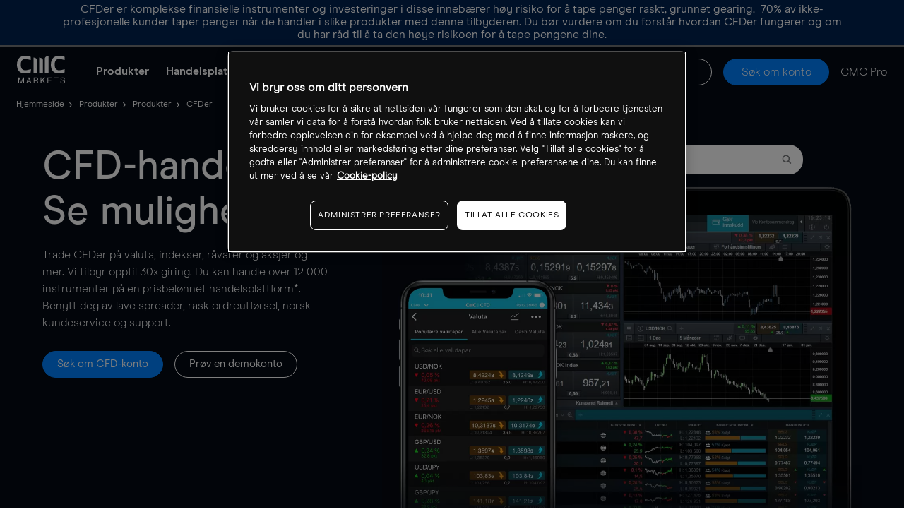

--- FILE ---
content_type: text/html
request_url: https://www.cmcmarkets.com/nb-no/cfd
body_size: 18445
content:
<!DOCTYPE html><html lang="nb-no"><head><meta charset="utf-8"><!-- One Big Script --><!--START-WIDGET-668C0C6F-2420-4165-ACF2-42570A7C21EF--><script>
const html = document.documentElement;
const [language, region] = html.lang.toLowerCase().split('-');

const script = document.createElement('script');
script.src = 'https://cdn.cmcmarkets.com/global/scripts/big-script/latest/cookies.js';
script.id = 'cookies';
script.type = 'module';

script.setAttribute('data-language', language ?? "");
script.setAttribute('data-region', region ?? "");

const head = document.head;
head.insertBefore(script, head.firstChild);
</script><!--END-WIDGET-668C0C6F-2420-4165-ACF2-42570A7C21EF--><!-- Pega Chat CSS Support --><!--START-WIDGET-627122EB-0458-4255-B527-8F560A7A21EF--><style>
@media (max-width: 992px) {
    #pegaContainer,.pega-chat-icon {
        display:none
    }
}

#pegaContainer {
    opacity: 0;
    right: 10px;
    position: fixed;
    bottom: 75px;
    z-index: 997
}

@media (min-width: 992px) {
    #pegaContainer {
        opacity:1
    }
}

#pegaContainer #chatContainer .chatLauncher {
    bottom: 65px!important
}

#pegaContainer #chatContainer .attentionGrabber {
    bottom: 165px!important
}

#pegaContainer #chatContainer #chatBox {
    bottom: 57px!important
}

@media (max-width: 992px) {
    .cmc-pro #pegaContainer {
        display:none
    }
}

.cmc-pro #pegaContainer #chatContainer .chatLauncher .chatOrb {
    background: #00edb6!important
}

.cmc-pro #pegaContainer #chatContainer .chatLauncher:hover .attentionGrabber {
    display: block!important
}

.cmc-pro #pegaContainer #chatContainer .attentionGrabber {
    bottom: 165px!important
}

.cmc-pro #pegaContainer #chatContainer #chatBox {
    bottom: 26px!important;
    background: #00edb6!important
}

.cmc-pro #pegaContainer #chatContainer #chatFloater,.cmc-pro #pegaContainer #chatContainer #chatIcon {
    background-color: #18a48d!important
}

.cmc-pro #pegaContainer #chatContainer #actionRequest {
    background-color: #309a9b!important
}
</style><!--END-WIDGET-627122EB-0458-4255-B527-8F560A7A21EF--><!-- Mega menu navigation font size fix --><!--START-WIDGET-6315C249-A134-4108-8CE7-DA660A7A21EF--><style>
    @media(min-width:1025px) and (max-width: 1090px) {
        body .megaMenu .megaMenu-premium .navigation .title {
            font-size: 9px;
        }
    }

@media(min-width:1091px) and (max-width: 1199px) {
        body .megaMenu .megaMenu-premium .navigation .title {
            font-size: 11px;
        }
    }


@media(min-width:1200px) and (max-width: 1265px) {
        body .megaMenu .megaMenu-premium .navigation .title {
            font-size: 14px;
        }
    }


</style><!--END-WIDGET-6315C249-A134-4108-8CE7-DA660A7A21EF--><script type="text/javascript">dataLayer = [ { "page": { "category": "other", "countryCode": "no", "type": "retail", "environment": "prod" } } ];</script><title>CFD-handel | Contracts For Difference | CMC Markets</title><!--START-CSS-CORE--><link type="text/css" href="https://assets.cmcmarkets.com/files/1.2.0-core-css.min.css" rel="stylesheet"><!--END-CSS-CORE--><!--START-CSS-THEME--><link type="text/css" href="https://assets.cmcmarkets.com/css/1.42.0-premium-standalone.min.css" rel="stylesheet"><!--END-CSS-THEME--><link type="text/css" href="https://assets.cmcmarkets.com/css/1.14.0-premium-header-footer.min.css" rel="stylesheet"><meta http-equiv="X-UA-Compatible" content="IE=edge"><meta name="viewport" content="width=device-width, initial-scale=1"><link rel="canonical" href="https://www.cmcmarkets.com/nb-no/cfd"><meta name="twitter:title" content=""><meta name="twitter:description" content=""><meta name="twitter:creator" content="@cmcmarkets"><meta name="twitter:card" content="summary"><meta name="twitter:site" content="@cmcmarkets"><link rel="apple-touch-icon" sizes="57x57" href="https://assets.cmcmarkets.com/images/apple-touch-icon-57x57.png"><link rel="apple-touch-icon" sizes="60x60" href="https://assets.cmcmarkets.com/images/apple-touch-icon-60x60.png"><link rel="apple-touch-icon" sizes="72x72" href="https://assets.cmcmarkets.com/images/apple-touch-icon-72x72.png"><link rel="apple-touch-icon" sizes="76x76" href="https://assets.cmcmarkets.com/images/apple-touch-icon-76x76.png"><link rel="apple-touch-icon" sizes="114x114" href="https://assets.cmcmarkets.com/images/apple-touch-icon-114x114.png"><link rel="apple-touch-icon" sizes="120x120" href="https://assets.cmcmarkets.com/images/apple-touch-icon-120x120.png"><link rel="apple-touch-icon" sizes="144x144" href="https://assets.cmcmarkets.com/images/apple-touch-icon-144x144.png"><link rel="apple-touch-icon" sizes="152x152" href="https://assets.cmcmarkets.com/images/apple-touch-icon-152x152.png"><link rel="apple-touch-icon" sizes="180x180" href="https://assets.cmcmarkets.com/images/apple-touch-icon-180x180.png"><link rel="icon" type="image/png" href="https://assets.cmcmarkets.com/images/favicon-32x32.png" sizes="32x32"><link rel="icon" type="image/png" href="https://assets.cmcmarkets.com/images/android-chrome-192x192.png" sizes="192x192"><link rel="icon" type="image/png" href="https://assets.cmcmarkets.com/images/favicon-96x96.png" sizes="96x96"><link rel="icon" type="image/png" href="https://assets.cmcmarkets.com/images/favicon-16x16.png" sizes="16x16"><meta name="msvalidate.01" content="0D0B7469CF8B5AD367E82AD2C992157A"><meta name="description" content="Trade CFDer på over 10 000 produkter innen indekser, valuta, aksjer og råvarer, med konkurransedyktige spreader. Kurtasjefritt i indekser, råvarer og valuta."><meta name="revised" content="27/10/2025 09:54:04"><meta name="page-type" content="PREMIUM"><link rel="preload" href="https://assets.cmcmarkets.com/fonts/ModernEra-Regular.woff" as="font" type="font/woff" crossorigin><link rel="preload" href="https://assets.cmcmarkets.com/fonts/ModernEra-Bold.woff" as="font" type="font/woff" crossorigin><link rel="preload" href="https://assets.cmcmarkets.com/fonts/ModernEra-Light.woff" as="font" type="font/woff" crossorigin><link rel="preload" href="https://assets.cmcmarkets.com/fonts/ModernEra-Medium.woff" as="font" type="font/woff" crossorigin></head><body data-url="nb-no" data-id="614c9560-e2cc-4d2a-83b5-4e5b0a7a21ef" data-language="no" data-region="no" data-domain="CMC" data-website="Website (NO)" data-language-iso="NOR" data-country="Norway" data-iaid="" data-website-id="5cf8a959-2438-4594-8e52-45920a7a21ee" class=" retail-theme premium"><div class="sticky-container"><!--RW--><!--START-WIDGET-6238A52A-05F4-44AC-A6F4-46C50A7A21EF--><div style="position: sticky; top: 0; z-index: 999;" id="alwaysVisibleRiskWarning2"><div class="esmaRiskWarning" data-nosnippet="true"><span class="mobile-hide hide-mobile cmc-m-r-8">CFDer er komplekse finansielle instrumenter og investeringer i disse innebærer høy risiko for å tape penger raskt, grunnet gearing. </span><span><!--START-DID-LOSS-PERCENTAGE-EU-->70%<!--END-DID-LOSS-PERCENTAGE-EU--></span> av ikke-profesjonelle kunder taper penger når de handler i slike produkter med denne tilbyderen. Du bør vurdere om du forstår hvordan CFDer fungerer og om du har råd til å ta den høye risikoen for å tape pengene dine.
     </div></div><!--END-WIDGET-6238A52A-05F4-44AC-A6F4-46C50A7A21EF--><section class="megaMenu premium"><div class="container-fluid"><div class="row"><nav class="megaMenu-premium"><!--START-WIDGET-614C9724-F134-4B04-9AA5-ED780A7A21EF--><div class="mobile-navigation"><i class="mobile-nav-open"></i><i class="mobile-nav-back"></i></div><div class="logo"><span><a itemprop="url" href="/nb-no/"><img src="https://assets.cmcmarkets.com/web_redesign/cmcMarkets_logo_white1x.svg" alt="CMC Logo"></a></span></div><div class="active-title hide"><p class="h4"></p></div><div class="mobile-onboarding active"><a href="https://signup.cmcmarkets.com/#/emailRegistration?l=no&amp;r=no&amp;p=CFD&amp;i=live&amp;sc=false&amp;d=CMC&amp;lsrc=1&amp;rp=false&amp;ap=CFD_MT4" data-label="Create Account" data-url="/nb-no/onboarding" data-function="live" data-iframe-params="?l=no&amp;r=no&amp;p=CFD&amp;i=live&amp;sc=false&amp;d=CMC&amp;lsrc=1&amp;rp=false&amp;ap=CFD_MT4" class="btn-redesign btn-blue-bg js-modal">Handle</a></div><!--END-WIDGET-614C9724-F134-4B04-9AA5-ED780A7A21EF--><div class="navigation"><div class="navigation-wrapper"><ul class="navigation-list"><!-- START Items --><li class="first-level has-submenu"><a href="/nb-no/produkter" class="title ">
                Produkter            </a><div class="second-level"><ul class="sub-container"><!-- START Sub Items --><li class="nav-col has-submenu"><a href="/nb-no/produkter" class="sub-title ">
                                                     Produkter                                                 </a><div class="third-level sub-menu"><ul class="nav-menu"><!-- START Sub Sub Items --><li><a href="/nb-no/cfd" class="nav-title ">
                                                                         CFDer                                                                     </a></li><!-- END Sub Sub Items --></ul></div></li><li class="nav-col has-submenu"><a href="/nb-no/markedsutvalg" class="sub-title ">
                                                     Markedsutvalg                                                 </a><div class="third-level sub-menu"><ul class="nav-menu"><!-- START Sub Sub Items --><li><a href="/nb-no/valutahandel" class="nav-title ">
                                                                         Valuta                                                                     </a></li><li><a href="/nb-no/indekshandel" class="nav-title ">
                                                                         Indekser                                                                     </a></li><li><a href="/nb-no/aksjehandel" class="nav-title ">
                                                                         Aksjer                                                                     </a></li><li><a href="/nb-no/aksjekurver-handel" class="nav-title ">
                                                                         Aksjekurver                                                                     </a></li><li><a href="/nb-no/ravarehandel" class="nav-title ">
                                                                         Råvarer                                                                     </a></li><li><a href="/nb-no/rentepapirer" class="nav-title ">
                                                                         Rentepapirer                                                                     </a></li><li><a href="/nb-no/kryptovaluta" class="nav-title ">
                                                                         Kryptovaluta                                                                     </a></li><li><a href="/nb-no/etf-trading" class="nav-title ">
                                                                        ETFer                                                                    </a></li><!-- END Sub Sub Items --></ul></div></li><li class="nav-col has-submenu"><a href="/nb-no/cfd" class="sub-title ">
                                                     Produktdetaljer                                                 </a><div class="third-level sub-menu"><ul class="nav-menu"><!-- START Sub Sub Items --><li><a href="/nb-no/cfd-spreader" class="nav-title ">
                                                                        CFD spreader og kurtasje                                                                    </a></li><li><a href="/nb-no/cfd-marginer" class="nav-title ">
                                                                         CFD marginer                                                                     </a></li><li><a href="/nb-no/cfd-kostnader" class="nav-title ">
                                                                         CFD kostnader                                                                     </a></li><li><a href="/nb-no/cfd-rabatter" class="nav-title ">
                                                                         CFD rabatter                                                                     </a></li><!-- END Sub Sub Items --></ul></div></li><!-- END Sub Items --></ul></div></li><li class="first-level has-submenu"><a href="/nb-no/tradingplattform" class="title ">
                Handelsplattform            </a><div class="second-level"><ul class="sub-container"><!-- START Sub Items --><li class="nav-col has-submenu"><a href="/nb-no/tradingplattform" class="sub-title ">
                                                     Next Generation                                                 </a><div class="third-level sub-menu"><ul class="nav-menu"><!-- START Sub Sub Items --><li><a href="/nb-no/tradingplattform/chartfunksjoner" class="nav-title ">
                                                                         Chartfunksjoner                                                                     </a></li><li><a href="/nb-no/tradingplattform/tradingverktoy" class="nav-title ">
                                                                         Tradingverktøy                                                                     </a></li><li><a href="/nb-no/tradingplattform/nyheter-og-insights" class="nav-title ">
                                                                         Nyheter og insights                                                                     </a></li><li><a href="/nb-no/tradingplattform/ordreutforsel" class="nav-title ">
                                                                         Ordreutførsel                                                                     </a></li><!-- END Sub Sub Items --></ul></div></li><li class="nav-col has-submenu"><a href="/nb-no/mt4" class="sub-title ">
                                                     MetaTrader 4                                                 </a><div class="third-level sub-menu"><ul class="nav-menu"><!-- START Sub Sub Items --><li><a href="/nb-no/tradingplattform/mt4/kom-i-gang-med-mt4" class="nav-title ">
                                                                         Kom i gang med MT4                                                                     </a></li><li><a href="/nb-no/mt4/hva-er-mt4" class="nav-title ">
                                                                        Hva er MetaTrader 4?                                                                    </a></li><li><a href="/nb-no/mt4/autochartist" class="nav-title ">
                                                                        Autochartist for MT4                                                                    </a></li><li><a href="https://www.cmcmarkets.com/nb-no/mt4/metatrader-4-mac" class="nav-title ">
                                                                        MetaTrader 4 på Mac                                                                     </a></li><li><a href="https://www.cmcmarkets.com/nb-no/mt4/hvordan-fungerer-trading-med-mt4" class="nav-title ">
                                                                        Hvordan trade med MT4?                                                                    </a></li><li><a href="https://www.cmcmarkets.com/nb-no/mt4/backtesting-mt4" class="nav-title ">
                                                                        Hvordan fungerer backtesting?                                                                    </a></li><li><a href="https://www.cmcmarkets.com/nb-no/mt4/expert-advisors-mt4" class="nav-title ">
                                                                        Guide til Expert Advisors                                                                     </a></li><!-- END Sub Sub Items --></ul></div></li><li class="nav-col has-submenu"><a href="/nb-no/tradingplatform/tradingview" class="sub-title ">
                                                    TradingView                                                </a><div class="third-level sub-menu"><ul class="nav-menu"><!-- START Sub Sub Items --><li><a href="/nb-no/tradingplattform/tradingview/kom-i-gang-med-tradingview" class="nav-title ">
                                                                        Kom i gang med TradingView                                                                    </a></li><li><a href="/nb-no/tradingplattform/tradingview/syv-tradingview-indikatorer-du-bor-prove" class="nav-title ">
                                                                        Indikatorer du bør prøve                                                                    </a></li><li><a href="https://www.tradingview.com/broker/cmcmarkets/" class="nav-title " target="_blank" rel="noopener noreferrer">
                                                                        Koble til TradingView                                                                    </a></li><!-- END Sub Sub Items --></ul></div></li><li class="nav-col has-submenu"><a href="/nb-no/tradingplattform/mobil-trading" class="sub-title ">
                                                     Mobil Trading                                                 </a><div class="third-level sub-menu"><ul class="nav-menu"><!-- START Sub Sub Items --><li><a href="/nb-no/tradingplattform/iphone-trading-app" class="nav-title ">
                                                                         iPhone                                                                     </a></li><li><a href="/nb-no/tradingplattform/android-trading-app" class="nav-title ">
                                                                         Android                                                                     </a></li><!-- END Sub Sub Items --></ul></div></li><li class="nav-col has-submenu"><a href="/nb-no/tradingplattform/var-plattform-prising" class="sub-title ">
                                                    Prissetting                                                </a><div class="third-level sub-menu"><ul class="nav-menu"><!-- START Sub Sub Items --><li><a href="/nb-no/tradingplattform/var-plattform-prising/cfd-margin-handler" class="nav-title ">
                                                                        CFD-handel på margin                                                                    </a></li><li><a href="/nb-no/tradingplattform/var-plattform-prising/beste-ordreutforelse" class="nav-title ">
                                                                        Beste ordreutførelse                                                                    </a></li><!-- END Sub Sub Items --></ul></div></li><!-- END Sub Items --></ul></div></li><li class="first-level has-submenu"><a href="/nb-no/nyheter-og-analyse" class="title ">
                Nyheter &amp; analyse            </a><div class="second-level"><ul class="sub-container"><!-- START Sub Items --><li class="nav-col"><a href="/nb-no/nyheter-og-analyse" class="sub-title ">
                                                    Nyheter og analyse                                                 </a></li><li class="nav-col has-submenu"><a href="/nb-no/nyheter-og-analyse/markedsanalytikere" class="sub-title ">
                                                     Markedsanalytikere                                                 </a><div class="third-level sub-menu"><ul class="nav-menu"><!-- START Sub Sub Items --><li><a href="/nb-no/nyheter-og-analyse/markedsanalytikere/henrik-sommerfelt" class="nav-title ">
                                                                         Henrik Sommerfelt                                                                     </a></li><li><a href="/nb-no/nyheter-og-analyse/markedsanalytikere/waqas-sarwar" class="nav-title ">
                                                                        Waqas Sarwar                                                                     </a></li><!-- END Sub Sub Items --></ul></div></li><!-- END Sub Items --></ul></div></li><li class="first-level has-submenu"><a href="/nb-no/opplaering" class="title ">
                Opplæring            </a><div class="second-level"><ul class="sub-container"><!-- START Sub Items --><li class="nav-col"><a href="/nb-no/opplaering/events" class="sub-title ">
                                                    Webinarer og seminarer                                                </a></li><li class="nav-col has-submenu"><a href="/nb-no/opplaering" class="sub-title ">
                                                    Opplæring                                                </a><div class="third-level sub-menu"><ul class="nav-menu"><!-- START Sub Sub Items --><li><a href="/nb-no/plattform-guider" class="nav-title ">
                                                                         Plattformguider                                                                     </a></li><li><a href="/nb-no/trading-guider" class="nav-title ">
                                                                         Tradingguider                                                                     </a></li><li><a href="/nb-no/trading-guider/selskap-nokkeltall" class="nav-title ">
                                                                         Hvordan analysere selskaper?                                                                     </a></li><li><a href="/nb-no/trading-guider/daytrading" class="nav-title ">
                                                                         Daytrading                                                                     </a></li><li><a href="/nb-no/trading-guider/stotte-motstand" class="nav-title ">
                                                                         Støtte og motstand                                                                     </a></li><li><a href="/nb-no/trading-guider/trading-formasjoner" class="nav-title ">
                                                                         Teknisk analyse og mønstre                                                                     </a></li><li><a href="/nb-no/trading-guider/introduksjon-finansmarkeder" class="nav-title ">
                                                                         Introduksjon til finansmarkedene                                                                     </a></li><li><a href="/nb-no/trading-guider/risikostyring" class="nav-title ">
                                                                         Risikostyring                                                                     </a></li><!-- END Sub Sub Items --></ul></div></li><li class="nav-col has-submenu"><a href="/nb-no/opplaering-valuta" class="sub-title ">
                                                     Lær valutahandel                                                 </a><div class="third-level sub-menu"><ul class="nav-menu"><!-- START Sub Sub Items --><li><a href="/nb-no/opplaering-valuta/hva-er-valuta" class="nav-title ">
                                                                         Hva er valutahandel?                                                                     </a></li><li><a href="/nb-no/opplaering-valuta/valutahandel-eksempel" class="nav-title ">
                                                                         Eksempler på valutahandel                                                                     </a></li><li><a href="/nb-no/opplaering-valuta/valuta-signaler-og-tekniske-indikatorer" class="nav-title ">
                                                                         Tekniske indikatorer                                                                     </a></li><li><a href="/nb-no/opplaering-valuta/valuta-giring" class="nav-title ">
                                                                         Valutahandel og giring                                                                     </a></li><li><a href="/nb-no/opplaering-valuta/fordeler-med-valuta" class="nav-title ">
                                                                         Fordeler med valutahandel                                                                     </a></li><li><a href="/nb-no/trading-guider/valuta-nyheter-trading" class="nav-title ">
                                                                         Valutahandel basert på nyheter                                                                     </a></li><!-- END Sub Sub Items --></ul></div></li><li class="nav-col has-submenu"><a href="/nb-no/opplaering-cfd-trading" class="sub-title ">
                                                     Lær CFD-handel                                                 </a><div class="third-level sub-menu"><ul class="nav-menu"><!-- START Sub Sub Items --><li><a href="/nb-no/opplaering-cfd-trading/hva-er-cfder" class="nav-title ">
                                                                         Hva er CFDer                                                                     </a></li><li><a href="/nb-no/opplaering-cfd-trading/fordeler-med-cfder" class="nav-title ">
                                                                         Fordeler med CFDer                                                                     </a></li><li><a href="/nb-no/opplaering-cfd-trading/risiko-med-cfder" class="nav-title ">
                                                                         Risiko med CFDer                                                                     </a></li><li><a href="/nb-no/opplaering-cfd-trading/cfd-eksempler" class="nav-title ">
                                                                         CFD eksempler                                                                     </a></li><li><a href="/nb-no/opplaering-cfd-trading/finansieringskostnader-forklart" class="nav-title ">
                                                                         Hva er finansieringskostnader?                                                                     </a></li><!-- END Sub Sub Items --></ul></div></li><li class="nav-col has-submenu"><a href="/nb-no/opplaering-kryptovaluta" class="sub-title ">
                                                     Lær om kryptovaluta                                                 </a><div class="third-level sub-menu"><ul class="nav-menu"><!-- START Sub Sub Items --><li><a href="/nb-no/laer-om-kryptovaluta/hva-er-kryptovalutaer" class="nav-title ">
                                                                        Hva er kryptovaluta?                                                                    </a></li><li><a href="/nb-no/laer-om-kryptovaluta/hva-er-risikoen" class="nav-title ">
                                                                         Hva er risikoen?                                                                     </a></li><li><a href="/nb-no/laer-om-kryptovaluta/eksempel-kryptovaluta" class="nav-title ">
                                                                         Eksempel på kryptovaluta                                                                     </a></li><li><a href="/nb-no/laer-om-kryptovaluta/hva-er-ethereum" class="nav-title ">
                                                                         Hva er ethereum?                                                                     </a></li><li><a href="/nb-no/laer-om-kryptovaluta/hva-er-bitcoin" class="nav-title ">
                                                                         Hva er bitcoin?                                                                     </a></li><li><a href="/nb-no/laer-om-kryptovaluta/hva-er-bitcoin-cash" class="nav-title ">
                                                                        Hva er bitcoin cash?                                                                    </a></li><li><a href="/nb-no/laer-om-kryptovaluta/alternative-kryptovalutaer" class="nav-title ">
                                                                        Hva er alternative kryptovalutaer?                                                                    </a></li><li><a href="/nb-no/laer-om-kryptovaluta/hva-er-blockchain-fork" class="nav-title ">
                                                                        Hva er blockchain fork?                                                                    </a></li><!-- END Sub Sub Items --></ul></div></li><!-- END Sub Items --></ul></div></li><li class="first-level has-submenu"><a href="/nb-no/support" class="title ">
                Support            </a><div class="second-level"><ul class="sub-container"><!-- START Sub Items --><li class="nav-col has-submenu"><a href="/nb-no/support/faqs/de-vanligste-sporsmalene" class="sub-title ">
                                                     Hjelp                                                 </a><div class="third-level sub-menu"><ul class="nav-menu"><!-- START Sub Sub Items --><li><a href="/nb-no/support/faqs/kostnader" class="nav-title ">
                                                                         Kostnader                                                                     </a></li><li><a href="/nb-no/support/faqs/kontosoknader" class="nav-title ">
                                                                         Kontosøknader                                                                     </a></li><li><a href="/nb-no/support/faqs/komme-i-gang" class="nav-title ">
                                                                         Kom i gang                                                                     </a></li><li><a href="/nb-no/support/faqs/innskudd-og-uttak" class="nav-title ">
                                                                         Innskudd og uttak                                                                     </a></li><li><a href="/nb-no/support/faqs/sikkerhet" class="nav-title ">
                                                                         Sikkerhet                                                                     </a></li><!-- END Sub Sub Items --></ul></div></li><li class="nav-col has-submenu"><a href="/nb-no/support/faqs/de-vanligste-sporsmalene" class="sub-title ">
                                                     Spørsmål og svar                                                 </a><div class="third-level sub-menu"><ul class="nav-menu"><!-- START Sub Sub Items --><li><a href="/nb-no/support/faqs/de-vanligste-sporsmalene" class="nav-title ">
                                                                        Hvordan nullstiller jeg passordet?                                                                    </a></li><li><a href="/nb-no/support/faqs/de-vanligste-sporsmalene" class="nav-title ">
                                                                        Hvordan gjør jeg innskudd til kontoen min?                                                                    </a></li><li><a href="/nb-no/support/faqs/de-vanligste-sporsmalene" class="nav-title ">
                                                                        Hvordan plasserer jeg en handel?                                                                    </a></li><li><a href="/nb-no/support/faqs/de-vanligste-sporsmalene" class="nav-title ">
                                                                        Har dere demokonto?                                                                    </a></li><li><a href="/nb-no/support/faqs/de-vanligste-sporsmalene" class="nav-title ">
                                                                        Hvordan kan jeg bytte mellom kontoene mine?                                                                    </a></li><!-- END Sub Sub Items --></ul></div></li><li class="nav-col"><a href="/nb-no/kontakt-oss" class="sub-title ">
                                                    Kontakt oss                                                </a></li><!-- END Sub Items --></ul></div></li><li class="first-level"><a href="/nb-no/hvorfor-cmc" class="title ">
                Hvorfor CMC            </a></li><!-- END Items --><!-- Has Site Search --><!-- Has Site Search --></ul><!-- app container --><!--START-WIDGET-61548BB7-5590-405B-96C1-8A0B0A7A21EF--><div class="apps-container desktop-hide"><p class="h2">Trade på farten</p><p></p><p>Last ned appen vår</p><div class="app-links"><div class="android-app"><a href="https://cmcmarkets.onelink.me/3oZk/" class="android-app-link" target="_blank" rel="noopener noreferrer"><picture><source srcset="https://assets.cmcmarkets.com/images/1558690217_no-google-app-store_small.webp 480w,https://assets.cmcmarkets.com/images/1558690217_no-google-app-store_medium.webp 768w,https://assets.cmcmarkets.com/images/1558690217_no-google-app-store_large.webp 992w,https://assets.cmcmarkets.com/images/1558690217_no-google-app-store_extra.webp 1200w" type="image/webp"></source><source srcset="https://assets.cmcmarkets.com/images/1558690217_no-google-app-store_small.png 480w,https://assets.cmcmarkets.com/images/1558690217_no-google-app-store_medium.png 768w,https://assets.cmcmarkets.com/images/1558690217_no-google-app-store_large.png 992w,https://assets.cmcmarkets.com/images/1558690217_no-google-app-store_extra.png 1200w" type="image/png"></source><img src="https://assets.cmcmarkets.com/images/1558690217_no-google-app-store.png" alt="CMC Markets Trading app" loading="lazy" data-responsive="true"></picture></a></div><div class="apple-app"><a href="https://cmcmarkets.onelink.me/3oZk/" class="apple-app-link" target="_blank" rel="noopener noreferrer"><picture><source srcset="https://assets.cmcmarkets.com/images/no-apple-app-store_small.webp 480w,https://assets.cmcmarkets.com/images/no-apple-app-store_medium.webp 768w,https://assets.cmcmarkets.com/images/no-apple-app-store_large.webp 992w,https://assets.cmcmarkets.com/images/no-apple-app-store_extra.webp 1200w" type="image/webp"></source><source srcset="https://assets.cmcmarkets.com/images/no-apple-app-store_small.png 480w,https://assets.cmcmarkets.com/images/no-apple-app-store_medium.png 768w,https://assets.cmcmarkets.com/images/no-apple-app-store_large.png 992w,https://assets.cmcmarkets.com/images/no-apple-app-store_extra.png 1200w" type="image/png"></source><img src="https://assets.cmcmarkets.com/images/no-apple-app-store.png" alt="CMC Markets Trading app" loading="lazy" data-responsive="true"></picture></a></div></div></div><!--END-WIDGET-61548BB7-5590-405B-96C1-8A0B0A7A21EF--></div></div><!-- Onboarding --><!--START-WIDGET-614C989B-2508-412E-AA9B-7B780A7A21EF--><div class="onboarding"><a href="/nb-no/innlogging" class="btn-redesign btn-dark-bg js-btn-log-in">Logg inn</a><a href="https://signup.cmcmarkets.com/#/emailRegistration?l=nb&amp;r=no&amp;p=CFD&amp;i=live&amp;e=&amp;sc=false&amp;iaid=null&amp;d=CMC&amp;lsrc=1" data-label="Create Account" class="js-modal btn-redesign btn-blue-bg" data-url="/nb-no/onboarding" data-function="live">Søk om konto</a><a href="/nb-no/pro" class="navigation mobile-hide hide-mobile">CMC Pro</a></div><!--END-WIDGET-614C989B-2508-412E-AA9B-7B780A7A21EF--><div class="mobile-nav-close"><i class="close"></i></div></nav></div></div></section></div><div class="articleContent wrapper"><!-- Component Breadcrumb --><div class="breadcrumb-premium cmc-color-bg-dark"><div class="breadcrumb-premium-container"><ul class="breadcrumb-premium-ul"><li class="breadcrumb-premium-li"><a href="/nb-no/"><span>
                                    Hjemmeside                                </span></a></li><li class="breadcrumb-premium-li"><a href="/nb-no/produkter"><span>
                                    Produkter                                </span></a></li><li class="breadcrumb-premium-li"><a href="/nb-no/produkter"><span>
                                    Produkter                                </span></a></li><li class="breadcrumb-premium-li"><span>
                                CFDer                            </span></li></ul></div></div><script type="application/ld+json">
{
    "@context": "https://schema.org",
    "@type": "BreadcrumbList",
    "itemListElement": [
        {
            "@type": "ListItem",
            "position": 1,
            "name": "Hjemmeside",
            "item": "https://www.cmcmarkets.com/nb-no/"
        },
        {
            "@type": "ListItem",
            "position": 2,
            "name": "Produkter",
            "item": "https://www.cmcmarkets.com/nb-no/produkter"
        },
        {
            "@type": "ListItem",
            "position": 3,
            "name": "Produkter",
            "item": "https://www.cmcmarkets.com/nb-no/produkter"
        },
        {
            "@type": "ListItem",
            "position": 4,
            "name": "CFDer",
            "item": "https://www.cmcmarkets.com/nb-no/cfd"
        }
    ],
    "name": "CFDer"
}
</script><!-- // Component Breadcrumb --><section class="CMC-Markets CMC-Hero Module sectionPad-TXsml sectionPad-BXsml cmc-color-bg-dark" data-contenteditable="false" data-buttongroup="allEditOptions" data-editable="true"><div class="sectionContents mainHero mainHeroWithSearch mainHeroWithWideTrustpilotWidget"><div class="hero-row"><div class="hero-col"><div class="logo" style="text-align: center;" data-redactor-style-cache=""><a ref="#" data-redactor-span="true"><img src="https://assets.cmcmarkets.com/web_redesign/cmcMarkets_logo_white1x.svg" class="desktop-hide" style="width: AUTO;height: auto;padding-bottom: 35px;max-width: 100%;vertical-align: top; margin-left: auto;margin-right: auto;" alt="CMC Logo" data-redactor-style-cache=""></a></div><div id="cmc-comp-text-block" class="cmc-max-width-resp" data-align="left"><h1 class="comp-text-block-header cmc-font-head-h1" data-contenteditable="true">CFD-handel:<br>Se mulighetene</h1><div class="comp-text-block-text" data-contenteditable="true"><p>
                            Trade CFDer på valuta, indekser, råvarer og aksjer og mer. Vi tilbyr
                            opptil 30x giring. Du kan handle over <!--START-DID-INSTRUMENT-TOTAL-COUNT-SCANDI-->12 000<!--END-DID-INSTRUMENT-TOTAL-COUNT-SCANDI--> instrumenter på en
                            prisbelønnet handelsplattform*. Benytt deg av lave spreader, rask ordreutførsel, norsk
                            kundeservice og support.</p></div><div class="comp-text-block-link"><a href="https://signup.cmcmarkets.com/#/emailRegistration?l=no&amp;r=no&amp;p=CFD&amp;i=live&amp;e=&amp;sc=false&amp;iaid=null&amp;d=CMC&amp;lsrc=1" data-iframe-params="?l=no&amp;r=no&amp;p=CFD&amp;i=live&amp;e=&amp;sc=false&amp;iaid=null&amp;d=CMC&amp;lsrc=1" class="cmc-btn cmc-btn-highlight js-modal cmc-no-margin-important" data-function="live" data-redactor-span="true">Søk om CFD-konto</a><em class="cmc-hide-mobile p-s"></em><a href="https://signup.cmcmarkets.com/#/emailRegistration?l=no&amp;r=no&amp;p=CFD&amp;i=demo&amp;e=&amp;sc=false&amp;iaid=null&amp;d=CMC&amp;lsrc=1" data-label="Create Account" data-function="demo" data-iframe-params="?l=no&amp;r=no&amp;p=CFD&amp;i=demo&amp;e=&amp;sc=false&amp;iaid=null&amp;d=CMC&amp;lsrc=1" class="cmc-btn js-modal" data-redactor-span="true">Prøv en demokonto</a></div><p><!--START-WIDGET-609CE26C-797C-43F5-B5C8-C5F40A7C21EF--></p><div class="trustpilot-widget-hero-short"><div class="trustpilot-widget" data-locale="nb-no" data-template-id="5419b6ffb0d04a076446a9af" data-businessunit-id="58244f650000ff0005974e81" data-style-height="24px" data-style-width="73%" data-theme="dark" style="position: relative;"><a href="https://de.trustpilot.com/review/www.cmcmarkets.com" target="_blank" rel="noopener noreferrer" data-redactor-span="true" data-gramm="false">Trustpilot</a></div></div><style>
.trustpilot-widget-hero-short iframe {
    padding-top: 0px;
}
@media (min-width: 992px) {
    .trustpilot-widget-hero-short iframe {
        width: 420px !important;
margin-left:-15px;
margin-top: 20px
    }
}
</style><!--END-WIDGET-609CE26C-797C-43F5-B5C8-C5F40A7C21EF--></div></div><div class="hero-col"><div class="hero-col-content"><div class="hero-search cmc-max-width-grid-5"><div class="cmc-mod-instrument-search"><div class="inst-row"><div class="inst-col"><span data-contenteditable="false" data-redactor-span="true">Søk instrumenter:</span></div><div class="inst-col"><div class="form-field"><input type="text" name="text" id="instrument-search" placeholder="f.eks. EUR/NOK" value="" data-is-autofocus="false" data-popup-info="true" data-popup-txt-buy="Kjøp" data-popup-txt-sell="Selg" data-popup-txt-12hours="12 timer" data-popup-txt-24hours="24 timer" data-popup-txt-1yearperformance="1 år avkastning" data-popup-btn-buysell-href="https://signup.cmcmarkets.com/#/?l=no&amp;r=no&amp;p=CFD&amp;i=live&amp;e=&amp;sc=false&amp;iaid=null&amp;d=CMC&amp;lsrc=1" data-popup-btn-buysell-function="live" data-popup-btn-buysell-iframe-params="?l=nb&amp;r=no&amp;p=CFD&amp;i=live&amp;e=&amp;sc=false&amp;iaid=null&amp;d=CMC&amp;lsrc=1" data-popup-btn-buysell-class="js-modal" data-popup-txt-1hour="1 time"><div id="instrument-search-icon"></div></div></div></div></div></div><div class="hero-image"><picture><source srcset="https://assets.cmcmarkets.com/images/Forex_Hero_NO_small.webp 480w,https://assets.cmcmarkets.com/images/Forex_Hero_NO_medium.webp 768w,https://assets.cmcmarkets.com/images/Forex_Hero_NO_large.webp 992w,https://assets.cmcmarkets.com/images/Forex_Hero_NO_extra.webp 1200w" type="image/webp"></source><source srcset="https://assets.cmcmarkets.com/images/Forex_Hero_NO_small.png 480w,https://assets.cmcmarkets.com/images/Forex_Hero_NO_medium.png 768w,https://assets.cmcmarkets.com/images/Forex_Hero_NO_large.png 992w,https://assets.cmcmarkets.com/images/Forex_Hero_NO_extra.png 1200w" type="image/png"></source><img src="https://assets.cmcmarkets.com/images/Forex_Hero_NO.webp" class="cmc-resp" data-contenteditable="true" width="70%" loading="lazy" data-responsive="true"></picture></div></div></div></div></div></section><section class="CMC-Markets Module cmc-color-bg-blue-dark js-sliding-listitems"><div class="sectionContents"><div class="cmc-max-width-grid-10"><div id="cmc-comp-icon-text"><div class="it-box-container" data-columns="3" data-boxtransparent="true"><div class="it-box-row"><div class="it-box-col" style="width: auto; margin-bottom: 0;"><div class="it-box-content"><div class="it-box-text"><div class="cmc-font-body-s"><img class="img-fixed" src="https://assets.cmcmarkets.com/web_redesign/icon_tick_white_nb_no.svg" alt="Tick icon" style="width: 24px; margin-right: 10px;"><span class="small-trust-text" data-redactor-span="true">Kontor i Norge</span></div></div></div></div><div class="it-box-col" style="width: auto; margin-bottom: 0;"><div class="it-box-content"><div class="it-box-text"><div class="cmc-font-body-s"><img class="img-fixed" src="https://assets.cmcmarkets.com/web_redesign/icon_tick_white_nb_no.svg" alt="Tick icon" style="width: 24px; margin-right: 10px;"><span class="small-trust-text" data-redactor-span="true">Under tilsyn av Finanstilsynet</span></div></div></div></div><div class="it-box-col" style="width: auto; margin-bottom: 0;"><div class="it-box-content"><div class="it-box-text"><div class="cmc-font-body-s"><img class="img-fixed" src="https://assets.cmcmarkets.com/web_redesign/icon_tick_white_nb_no.svg" alt="Tick icon" style="width: 24px; margin-right: 10px;"><span class="small-trust-text" data-redactor-span="true">Børsnotert på London Stock Exchange</span></div></div></div></div></div></div></div></div></div></section><p class="hide"><!--START-WIDGET-611A4CA3-8E90-42B7-A097-40670A7A21EF--></p><p class="hide hidden cmc-color-bg-dark"><script type="text/javascript">
window.addEventListener('load', function(){
    
    let intervalID = null;
let count = 0;
let isReset = false;
const listItems = document.querySelectorAll('.js-sliding-listitems; .it-box-col');

function hideAllListItems() {
  listItems.forEach(function(item) {
    item.style.display = 'none';
    item.style.transition = 'opacity 1s ease';
    item.style.opacity = 0;
  });
}

function showCountElement() {
  listItems[count].style.display = 'block';
  listItems[count].style.transition = 'opacity 1s ease';

  listItems[count].style.opacity = 1;
}

function showAllListItems() {
  listItems.forEach(function(item) {
    item.style.display = 'block';
    item.style.transition = 'opacity 1s ease';
    item.style.opacity = 1;
  });
}

function rotateItems() {
  if (!isReset) {
    hideAllListItems();
    if (count < 2) {
      count++
    } else {
      count = 0;
    }

    showCountElement();
  }
}

function resetRotation() {
  showAllListItems();
  count = 0;
}


function rotateSlidingListItems(windowWidth) {
  if (intervalID) {
    clearInterval(intervalID);
  }
  intervalID = setInterval(rotateItems, 3000);
  if (windowWidth < 768) {
    isReset = false;
    //Mobile screen rotating slides
  } else {
    isReset = true;
    //Large screen resetting rotaion of slides
    clearInterval(intervalID);
    resetRotation();
  }
}


rotateSlidingListItems(window.innerWidth);

window.addEventListener('resize', function(event) {
  rotateSlidingListItems(window.innerWidth);
}, true);
    
});
</script></p><!--END-WIDGET-611A4CA3-8E90-42B7-A097-40670A7A21EF--><section class="CMC-Markets Module sectionPad-T20 cmc-color-bg-blue-dark" data-contenteditable="false" data-buttongroup="allEditOptions" data-editable="true"><div class="sectionContents"><div id="cmc-comp-text-block" class="cmc-max-width-resp cmc-p-b-32"><h2 class="comp-text-block-header cmc-font-head-h2" data-contenteditable="true">En annerkjent CFD-leverandør</h2><p class="cmc-p-b-24" data-contenteditable="true">
                I løpet av de siste årene har vi vunnet flere priser, hvilket anerkjenner kvaliteten på tjenestene våre og engasjementet vi har for å levere nyskapning og teknologi til kundene våre, gjennom den nettbaserte Next Generation-handelsplattformen og våre egne mobilapper.</p></div><div class="cmc-grid-row"><div class="cmc-grid-col"><div class="cmc-max-width-grid-10"><div id="cmc-comp-icon-text"><div class="it-box-container it-box-winners" data-columns="3" data-boxtransparent="true"><div class="it-box-row"><div class="it-box-col"><div class="it-box-content"><div class="cmc-icon icon-laurel-wreath"><strong>VINNER</strong><span data-contenteditable="true" data-redactor-span="true">2023</span></div><div class="it-box-text"><p data-contenteditable="true">
                                                NO.1 WEB PLATFORM</p><p data-contenteditable="true">
                                               ForexBrokers.com Awards</p><p></p><p></p></div></div></div><div class="it-box-col"><div class="it-box-content"><div class="cmc-icon icon-laurel-wreath"><strong>VINNER</strong><span data-contenteditable="true" data-redactor-span="true">2022</span></div><div class="it-box-text"><p data-contenteditable="true">
                                                BEST MOBILE TRADING PLATFORM</p><p data-contenteditable="true">
                                                ADVFN International Financial Awards</p><p></p><p></p></div></div></div><div class="it-box-col"><div class="it-box-content"><div class="cmc-icon icon-laurel-wreath"><strong>VINNER</strong><span data-contenteditable="true" data-redactor-span="true">2022</span></div><div class="it-box-text"><p data-contenteditable="true">
                                                BEST CFD PROVIDER</p><p data-contenteditable="true">
                                                Online Money Awards</p><p></p><p></p></div></div></div></div></div></div></div></div></div></div></section><section class="CMC-Markets Module sectionPad-TXsml sectionPad-BXsml cmc-color-bg-dark" data-contenteditable="false" data-buttongroup="allEditOptions" data-editable="true"><div class="sectionContents"><div class="cmc-grid-row"><div class="cmc-grid-col"><div class="cmc-max-width-grid-10"><div id="cmc-comp-text-block" class="cmc-max-width-resp cmc-p-b-32"><h2 class="comp-text-block-header cmc-font-head-h2" data-contenteditable="true">Hvorfor tradere velger å handle hos CMC Markets</h2><div class="comp-text-block-text"><p data-contenteditable="true">I mer enn 30 år har vi vært dedikert til å lage den beste handelsplattformen for CFD-tradere uten skjulte kostnader, avanserte handelsfunksjoner og ingen delvis utførte ordre uansett hvilken størrelse du har på posisjonen.</p></div></div><div id="cmc-comp-icon-text"><div class="it-box-container" data-boxtransparent="true"><div class="it-box-row"><div class="it-box-col ANIM-fade-in"><div class="it-box-content"><div class="cmc-icon icon-confirmed"></div><div class="it-box-text"><p data-contenteditable="true">Verdi for pengene</p><p data-contenteditable="true">Vi tilbyr konkurransedyktige spreader og lave marginkrav til våre kunder. Kurtasje på nordiske aksjer fra 0,04%</p></div></div></div><div class="it-box-col ANIM-fade-in"><div class="it-box-content"><div class="cmc-icon icon-awards-ribbon"></div><div class="it-box-text"><p data-contenteditable="true">Handel med giring <br></p><p data-contenteditable="true">Du kan handle med opptil 30x giring på flere av våre instrumenter. Giring øker risikoen og kan forstørre tap, så vel som gevinst</p></div></div></div><div class="it-box-col ANIM-fade-in"><div class="it-box-content"><div class="cmc-icon" style="background-image: url(https://assets.cmcmarkets.com/web_redesign/icon_comp_24hr_uk_support_white_nb_no.svg);"></div><div class="it-box-text"><p data-contenteditable="true">Lokal kundeservice</p><p data-contenteditable="true">Vår norske kundeservice er tilgjengelig mandag til fredag fra 08.00-17.00 dersom du har noen spørsmål</p></div></div></div></div></div><div class="btn-holder"><a href="https://signup.cmcmarkets.com/#/emailRegistration?l=no&amp;r=no&amp;p=CFD&amp;i=live&amp;e=&amp;sc=false&amp;iaid=null&amp;d=CMC&amp;lsrc=1" data-function="live" data-iframe-params="?l=no&amp;r=no&amp;p=CFD&amp;i=live&amp;e=&amp;sc=false&amp;iaid=null&amp;d=CMC&amp;lsrc=1" class="cmc-btn js-modal" data-redactor-span="true">Søk om konto</a><p data-contenteditable="true">Ny til CFD-handel? 
                                
                                <a href="https://www.cmcmarkets.com/nb-no/opplaering-cfd-trading/hva-er-cfder" data-redactor-span="true">Les mer</a></p></div></div></div></div></div></div></section><section class="CMC-Markets Module sectionPad-TXsml sectionPad-BXsml cmc-color-bg-dark" data-contenteditable="false" data-buttongroup="allEditOptions" data-editable="true"><div class="sectionContents"><div class="cmc-grid-row"><div class="cmc-grid-col"><div class="cmc-tools-markets cmc-max-width-grid-10"><div id="cmc-comp-text-block" class="cmc-max-width-resp cmc-p-b-32"><h2 class="comp-text-block-header cmc-font-head-h2" data-contenteditable="true">Trade CFDer på over <!--START-DID-INSTRUMENT-TOTAL-COUNT-SCANDI-->12 000<!--END-DID-INSTRUMENT-TOTAL-COUNT-SCANDI--> instrumenter</h2><div class="comp-text-block-text"><p data-contenteditable="true">
                                Med flere <a href="https://www.cmcmarkets.com/nb-no/valutahandel" data-redactor-span="true">valutapar</a> enn noen andre, pluss et stort utvalgt av <a href="https://www.cmcmarkets.com/nb-no/indekshandel" data-redactor-span="true">indekser</a>, <a href="https://www.cmcmarkets.com/nb-no/ravarehandel" data-redactor-span="true">råvarer</a>, <a href="https://www.cmcmarkets.com/nb-no/aksjehandel" data-redactor-span="true">aksjer</a>, <a href="https://www.cmcmarkets.com/nb-no/etf-trading" data-redactor-span="true">ETFer</a>, <a href="https://www.cmcmarkets.com/nb-no/rentepapirer" data-redactor-span="true">rentepapirer</a>, samt våre eksklusive <a href="/nb-no/aksjekurver-handel" data-redactor-span="true">aksjekurver</a>, kan du finne favorittene dine på ett sted.</p></div></div><div class="most-popular-chart" data-time-period-text="År"><h3 class="cmc-font-head-h4 cmc-p-b-16" data-contenteditable="true">Mest populære instrumenter</h3><div class="chart-group"><div class="chart-row"><div class="chart-col" data-apicode="X-AASOB"><div class="chart-content"><div class="chart-info"><div class="chart-title cmc-font-boy-s"></div><div class="chart-percentage cmc-font-head-h4"></div></div><div id="cmc-comp-chart" data-chart="linechartsmall"><div id="chart-linechartsmall"></div></div></div></div><div class="chart-col" data-apicode="X-AASUB"><div class="chart-content"><div class="chart-info"><div class="chart-title cmc-font-boy-s"></div><div class="chart-percentage cmc-font-head-h4"></div></div><div id="cmc-comp-chart" data-chart="linechartsmall"><div id="chart-linechartsmall"></div></div></div></div><div class="chart-col" data-apicode="X-AASKN"><div class="chart-content"><div class="chart-info"><div class="chart-title cmc-font-boy-s"></div><div class="chart-percentage cmc-font-head-h4"></div></div><div id="cmc-comp-chart" data-chart="linechartsmall"><div id="chart-linechartsmall"></div></div></div></div></div></div></div><div class="cmc-p-t-32"><h3 class="cmc-font-head-h4 cmc-p-b-16" data-contenteditable="true">Andre populære instrumenter</h3></div><div class="cmc-comp-table-swiper swiper-container mobile-hide"><div class="swiper-wrapper"><div class="swiper-slide"><div id="cmc-comp-table" data-tabbing="Indekser"><div class="comp-table-container"><div class="comp-table-wrapper"><table class="cmc-table"><thead class="cmc-thead"><tr class="cmc-tr"><th class="cmc-th">Instrument</th><th class="cmc-th">Kurs</th><th class="cmc-th">Dag</th><th class="cmc-th">Uke</th><th class="cmc-th">Trend</th><th class="cmc-th"></th></tr></thead><tbody class="cmc-tbody"><tr class="cmc-tr" data-row-apicode="X-ABFDN"><td class="cmc-td" data-col-type="instrument">-</td><td class="cmc-td" data-col-type="instruments-price" data-output="price">-</td><td class="cmc-td" data-col-type="day">-</td><td class="cmc-td" data-col-type="week">-</td><td class="cmc-td" data-col-type="trend">-</td><td class="cmc-td"><a href="https://signup.cmcmarkets.com/?&amp;_ga=2.44332199.225178026.1648455898-1808007605.1642601243#/emailRegistration?l=no&amp;r=no&amp;p=CFD&amp;i=live&amp;e=&amp;sc=false&amp;iaid=null&amp;ad=CMC&amp;lsrc=1&amp;ap=CFD_MT4" data-function="live" data-iframe-params="?l=no&amp;r=no&amp;p=CFD&amp;i=live&amp;e=&amp;sc=false&amp;d=CMC&amp;ap=CFD_MT4" class="cmc-btn js-modal" data-redactor-span="true">Handle</a></td></tr><tr class="cmc-tr" data-row-apicode="X-ABFJV"><td class="cmc-td" data-col-type="instrument">-</td><td class="cmc-td" data-col-type="instruments-price" data-output="price">-</td><td class="cmc-td" data-col-type="day">-</td><td class="cmc-td" data-col-type="week">-</td><td class="cmc-td" data-col-type="trend">-</td><td class="cmc-td"><a href="https://signup.cmcmarkets.com/?&amp;_ga=2.44332199.225178026.1648455898-1808007605.1642601243#/emailRegistration?l=no&amp;r=no&amp;p=CFD&amp;i=live&amp;e=&amp;sc=false&amp;iaid=null&amp;ad=CMC&amp;lsrc=1&amp;ap=CFD_MT4" data-function="live" data-iframe-params="?l=no&amp;r=no&amp;p=CFD&amp;i=live&amp;e=&amp;sc=false&amp;d=CMC&amp;ap=CFD_MT4" class="cmc-btn js-modal" data-redactor-span="true">Handle</a></td></tr><tr class="cmc-tr" data-row-apicode="X-AASOB"><td class="cmc-td" data-col-type="instrument">-</td><td class="cmc-td" data-col-type="instruments-price" data-output="price">-</td><td class="cmc-td" data-col-type="day">-</td><td class="cmc-td" data-col-type="week">-</td><td class="cmc-td" data-col-type="trend">-</td><td class="cmc-td"><a href="https://signup.cmcmarkets.com/?&amp;_ga=2.44332199.225178026.1648455898-1808007605.1642601243#/emailRegistration?l=no&amp;r=no&amp;p=CFD&amp;i=live&amp;e=&amp;sc=false&amp;iaid=null&amp;ad=CMC&amp;lsrc=1&amp;ap=CFD_MT4" data-function="live" data-iframe-params="?l=no&amp;r=no&amp;p=CFD&amp;i=live&amp;e=&amp;sc=false&amp;d=CMC&amp;ap=CFD_MT4" class="cmc-btn js-modal" data-redactor-span="true">Handle</a></td></tr><tr class="cmc-tr" data-row-apicode="X-AALXA"><td class="cmc-td" data-col-type="instrument">-</td><td class="cmc-td" data-col-type="instruments-price" data-output="price">-</td><td class="cmc-td" data-col-type="day">-</td><td class="cmc-td" data-col-type="week">-</td><td class="cmc-td" data-col-type="trend">-</td><td class="cmc-td"><a href="https://signup.cmcmarkets.com/?&amp;_ga=2.44332199.225178026.1648455898-1808007605.1642601243#/emailRegistration?l=no&amp;r=no&amp;p=CFD&amp;i=live&amp;e=&amp;sc=false&amp;iaid=null&amp;ad=CMC&amp;lsrc=1&amp;ap=CFD_MT4" data-function="live" data-iframe-params="?l=no&amp;r=no&amp;p=CFD&amp;i=live&amp;e=&amp;sc=false&amp;d=CMC&amp;ap=CFD_MT4" class="cmc-btn js-modal" data-redactor-span="true">Handle</a></td></tr><tr class="cmc-tr" data-row-apicode="X-ABFMB"><td class="cmc-td" data-col-type="instrument">-</td><td class="cmc-td" data-col-type="instruments-price" data-output="price">-</td><td class="cmc-td" data-col-type="day">-</td><td class="cmc-td" data-col-type="week">-</td><td class="cmc-td" data-col-type="trend">-</td><td class="cmc-td"><a href="https://signup.cmcmarkets.com/?&amp;_ga=2.44332199.225178026.1648455898-1808007605.1642601243#/emailRegistration?l=no&amp;r=no&amp;p=CFD&amp;i=live&amp;e=&amp;sc=false&amp;iaid=null&amp;ad=CMC&amp;lsrc=1&amp;ap=CFD_MT4" data-function="live" data-iframe-params="?l=no&amp;r=no&amp;p=CFD&amp;i=live&amp;e=&amp;sc=false&amp;d=CMC&amp;ap=CFD_MT4" class="cmc-btn js-modal" data-redactor-span="true">Handle</a></td></tr></tbody></table></div></div></div></div><div class="swiper-slide"><div id="cmc-comp-table" data-tabbing="Valuta"><div class="comp-table-container"><div class="comp-table-wrapper"><table class="cmc-table"><thead class="cmc-thead"><tr class="cmc-tr"><th class="cmc-th">Instrument</th><th class="cmc-th">Kurs</th><th class="cmc-th">Dag</th><th class="cmc-th">Uke</th><th class="cmc-th">Trend</th><th class="cmc-th"></th></tr></thead><tbody class="cmc-tbody"><tr class="cmc-tr" data-row-apicode="X-AALUO"><td class="cmc-td" data-col-type="instrument">-</td><td class="cmc-td" data-col-type="instruments-price" data-output="price">-</td><td class="cmc-td" data-col-type="day">-</td><td class="cmc-td" data-col-type="week">-</td><td class="cmc-td" data-col-type="trend">-</td><td class="cmc-td"><a href="https://signup.cmcmarkets.com/?&amp;_ga=2.44332199.225178026.1648455898-1808007605.1642601243#/emailRegistration?l=no&amp;r=no&amp;p=CFD&amp;i=live&amp;e=&amp;sc=false&amp;iaid=null&amp;ad=CMC&amp;lsrc=1&amp;ap=CFD_MT4" data-function="live" data-iframe-params="?l=no&amp;r=no&amp;p=CFD&amp;i=live&amp;e=&amp;sc=false&amp;d=CMC&amp;ap=CFD_MT4" class="cmc-btn js-modal" data-redactor-span="true">Handle</a></td></tr><tr class="cmc-tr" data-row-apicode="X-AARBY"><td class="cmc-td" data-col-type="instrument">-</td><td class="cmc-td" data-col-type="instruments-price" data-output="price">-</td><td class="cmc-td" data-col-type="day">-</td><td class="cmc-td" data-col-type="week">-</td><td class="cmc-td" data-col-type="trend">-</td><td class="cmc-td"><a href="https://signup.cmcmarkets.com/?&amp;_ga=2.44332199.225178026.1648455898-1808007605.1642601243#/emailRegistration?l=no&amp;r=no&amp;p=CFD&amp;i=live&amp;e=&amp;sc=false&amp;iaid=null&amp;ad=CMC&amp;lsrc=1&amp;ap=CFD_MT4" data-function="live" data-iframe-params="?l=no&amp;r=no&amp;p=CFD&amp;i=live&amp;e=&amp;sc=false&amp;d=CMC&amp;ap=CFD_MT4" class="cmc-btn js-modal" data-redactor-span="true">Handle</a></td></tr><tr class="cmc-tr" data-row-apicode="X-AARDJ"><td class="cmc-td" data-col-type="instrument">-</td><td class="cmc-td" data-col-type="instruments-price" data-output="price">-</td><td class="cmc-td" data-col-type="day">-</td><td class="cmc-td" data-col-type="week">-</td><td class="cmc-td" data-col-type="trend">-</td><td class="cmc-td"><a href="https://signup.cmcmarkets.com/?&amp;_ga=2.44332199.225178026.1648455898-1808007605.1642601243#/emailRegistration?l=no&amp;r=no&amp;p=CFD&amp;i=live&amp;e=&amp;sc=false&amp;iaid=null&amp;ad=CMC&amp;lsrc=1&amp;ap=CFD_MT4" data-function="live" data-iframe-params="?l=no&amp;r=no&amp;p=CFD&amp;i=live&amp;e=&amp;sc=false&amp;d=CMC&amp;ap=CFD_MT4" class="cmc-btn js-modal" data-redactor-span="true">Handle</a></td></tr><tr class="cmc-tr" data-row-apicode="X-AASKN"><td class="cmc-td" data-col-type="instrument">-</td><td class="cmc-td" data-col-type="instruments-price" data-output="price">-</td><td class="cmc-td" data-col-type="day">-</td><td class="cmc-td" data-col-type="week">-</td><td class="cmc-td" data-col-type="trend">-</td><td class="cmc-td"><a href="https://signup.cmcmarkets.com/?&amp;_ga=2.44332199.225178026.1648455898-1808007605.1642601243#/emailRegistration?l=no&amp;r=no&amp;p=CFD&amp;i=live&amp;e=&amp;sc=false&amp;iaid=null&amp;ad=CMC&amp;lsrc=1&amp;ap=CFD_MT4" data-function="live" data-iframe-params="?l=no&amp;r=no&amp;p=CFD&amp;i=live&amp;e=&amp;sc=false&amp;d=CMC&amp;ap=CFD_MT4" class="cmc-btn js-modal" data-redactor-span="true">Handle</a></td></tr><tr class="cmc-tr" data-row-apicode="X-ABFQF"><td class="cmc-td" data-col-type="instrument">-</td><td class="cmc-td" data-col-type="instruments-price" data-output="price">-</td><td class="cmc-td" data-col-type="day">-</td><td class="cmc-td" data-col-type="week">-</td><td class="cmc-td" data-col-type="trend">-</td><td class="cmc-td"><a href="https://signup.cmcmarkets.com/?&amp;_ga=2.44332199.225178026.1648455898-1808007605.1642601243#/emailRegistration?l=no&amp;r=no&amp;p=CFD&amp;i=live&amp;e=&amp;sc=false&amp;iaid=null&amp;ad=CMC&amp;lsrc=1&amp;ap=CFD_MT4" data-function="live" data-iframe-params="?l=no&amp;r=no&amp;p=CFD&amp;i=live&amp;e=&amp;sc=false&amp;d=CMC&amp;ap=CFD_MT4" class="cmc-btn js-modal" data-redactor-span="true">Handle</a></td></tr></tbody></table></div></div></div></div><div class="swiper-slide"><div id="cmc-comp-table" data-tabbing="Råvarer"><div class="comp-table-container"><div class="comp-table-wrapper"><table class="cmc-table"><thead class="cmc-thead"><tr class="cmc-tr"><th class="cmc-th">Instrument</th><th class="cmc-th">Kurs</th><th class="cmc-th">Dag</th><th class="cmc-th">Uke</th><th class="cmc-th">Trend</th><th class="cmc-th"></th></tr></thead><tbody class="cmc-tbody"><tr class="cmc-tr" data-row-apicode="X-AASUB"><td class="cmc-td" data-col-type="instrument">-</td><td class="cmc-td" data-col-type="instruments-price" data-output="price">-</td><td class="cmc-td" data-col-type="day">-</td><td class="cmc-td" data-col-type="week">-</td><td class="cmc-td" data-col-type="trend">-</td><td class="cmc-td"><a href="https://signup.cmcmarkets.com/?&amp;_ga=2.44332199.225178026.1648455898-1808007605.1642601243#/emailRegistration?l=no&amp;r=no&amp;p=CFD&amp;i=live&amp;e=&amp;sc=false&amp;iaid=null&amp;ad=CMC&amp;lsrc=1&amp;ap=CFD_MT4" data-function="live" data-iframe-params="?l=no&amp;r=no&amp;p=CFD&amp;i=live&amp;e=&amp;sc=false&amp;d=CMC&amp;ap=CFD_MT4" class="cmc-btn js-modal" data-redactor-span="true">Handle</a></td></tr><tr class="cmc-tr" data-row-apicode="X-AAPHT"><td class="cmc-td" data-col-type="instrument">-</td><td class="cmc-td" data-col-type="instruments-price" data-output="price">-</td><td class="cmc-td" data-col-type="day">-</td><td class="cmc-td" data-col-type="week">-</td><td class="cmc-td" data-col-type="trend">-</td><td class="cmc-td"><a href="https://signup.cmcmarkets.com/?&amp;_ga=2.44332199.225178026.1648455898-1808007605.1642601243#/emailRegistration?l=no&amp;r=no&amp;p=CFD&amp;i=live&amp;e=&amp;sc=false&amp;iaid=null&amp;ad=CMC&amp;lsrc=1&amp;ap=CFD_MT4" data-function="live" data-iframe-params="?l=no&amp;r=no&amp;p=CFD&amp;i=live&amp;e=&amp;sc=false&amp;d=CMC&amp;ap=CFD_MT4" class="cmc-btn js-modal" data-redactor-span="true">Handle</a></td></tr><tr class="cmc-tr" data-row-apicode="X-AAPGW"><td class="cmc-td" data-col-type="instrument">-</td><td class="cmc-td" data-col-type="instruments-price" data-output="price">-</td><td class="cmc-td" data-col-type="day">-</td><td class="cmc-td" data-col-type="week">-</td><td class="cmc-td" data-col-type="trend">-</td><td class="cmc-td"><a href="https://signup.cmcmarkets.com/?&amp;_ga=2.44332199.225178026.1648455898-1808007605.1642601243#/emailRegistration?l=no&amp;r=no&amp;p=CFD&amp;i=live&amp;e=&amp;sc=false&amp;iaid=null&amp;ad=CMC&amp;lsrc=1&amp;ap=CFD_MT4" data-function="live" data-iframe-params="?l=no&amp;r=no&amp;p=CFD&amp;i=live&amp;e=&amp;sc=false&amp;d=CMC&amp;ap=CFD_MT4" class="cmc-btn js-modal" data-redactor-span="true">Handle</a></td></tr><tr class="cmc-tr" data-row-apicode="X-ABCLO"><td class="cmc-td" data-col-type="instrument">-</td><td class="cmc-td" data-col-type="instruments-price" data-output="price">-</td><td class="cmc-td" data-col-type="day">-</td><td class="cmc-td" data-col-type="week">-</td><td class="cmc-td" data-col-type="trend">-</td><td class="cmc-td"><a href="https://signup.cmcmarkets.com/?&amp;_ga=2.44332199.225178026.1648455898-1808007605.1642601243#/emailRegistration?l=no&amp;r=no&amp;p=CFD&amp;i=live&amp;e=&amp;sc=false&amp;iaid=null&amp;ad=CMC&amp;lsrc=1&amp;ap=CFD_MT4" data-function="live" data-iframe-params="?l=no&amp;r=no&amp;p=CFD&amp;i=live&amp;e=&amp;sc=false&amp;d=CMC&amp;ap=CFD_MT4" class="cmc-btn js-modal" data-redactor-span="true">Handle</a></td></tr><tr class="cmc-tr" data-row-apicode="X-AAYIN"><td class="cmc-td" data-col-type="instrument">-</td><td class="cmc-td" data-col-type="instruments-price" data-output="price">-</td><td class="cmc-td" data-col-type="day">-</td><td class="cmc-td" data-col-type="week">-</td><td class="cmc-td" data-col-type="trend">-</td><td class="cmc-td"><a href="https://signup.cmcmarkets.com/?&amp;_ga=2.44332199.225178026.1648455898-1808007605.1642601243#/emailRegistration?l=no&amp;r=no&amp;p=CFD&amp;i=live&amp;e=&amp;sc=false&amp;iaid=null&amp;ad=CMC&amp;lsrc=1&amp;ap=CFD_MT4" data-function="live" data-iframe-params="?l=no&amp;r=no&amp;p=CFD&amp;i=live&amp;e=&amp;sc=false&amp;d=CMC&amp;ap=CFD_MT4" class="cmc-btn js-modal" data-redactor-span="true">Handle</a></td></tr></tbody></table></div></div></div></div><div class="swiper-slide"><div id="cmc-comp-table" data-tabbing="Aksjer &amp; ETFer"><div class="comp-table-container"><div class="comp-table-wrapper"><table class="cmc-table"><thead class="cmc-thead"><tr class="cmc-tr"><th class="cmc-th">Instrument</th><th class="cmc-th">Kurs</th><th class="cmc-th">Dag</th><th class="cmc-th">Uke</th><th class="cmc-th">Trend</th><th class="cmc-th"></th></tr></thead><tbody class="cmc-tbody"><tr class="cmc-tr" data-row-apicode="X-ABEHN"><td class="cmc-td" data-col-type="instrument">-</td><td class="cmc-td" data-col-type="instruments-general" data-ou="" data-output="price">-</td><td class="cmc-td" data-col-type="day">-</td><td class="cmc-td" data-col-type="week">-</td><td class="cmc-td" data-col-type="trend">-</td><td class="cmc-td"><a href="https://signup.cmcmarkets.com/?&amp;_ga=2.44332199.225178026.1648455898-1808007605.1642601243#/emailRegistration?l=no&amp;r=no&amp;p=CFD&amp;i=live&amp;e=&amp;sc=false&amp;iaid=null&amp;ad=CMC&amp;lsrc=1&amp;ap=CFD_MT4" data-function="live" data-iframe-params="?l=no&amp;r=no&amp;p=CFD&amp;i=live&amp;e=&amp;sc=false&amp;d=CMC&amp;ap=CFD_MT4" class="cmc-btn js-modal" data-redactor-span="true">Handle</a></td></tr><tr class="cmc-tr" data-row-apicode="X-AALAD"><td class="cmc-td" data-col-type="instrument">-</td><td class="cmc-td" data-col-type="instruments-price" data-output="price">-</td><td class="cmc-td" data-col-type="day">-</td><td class="cmc-td" data-col-type="week">-</td><td class="cmc-td" data-col-type="trend">-</td><td class="cmc-td"><a href="https://signup.cmcmarkets.com/?&amp;_ga=2.44332199.225178026.1648455898-1808007605.1642601243#/emailRegistration?l=no&amp;r=no&amp;p=CFD&amp;i=live&amp;e=&amp;sc=false&amp;iaid=null&amp;ad=CMC&amp;lsrc=1&amp;ap=CFD_MT4" data-function="live" data-iframe-params="?l=no&amp;r=no&amp;p=CFD&amp;i=live&amp;e=&amp;sc=false&amp;d=CMC&amp;ap=CFD_MT4" class="cmc-btn js-modal" data-redactor-span="true">Handle</a></td></tr><tr class="cmc-tr" data-row-apicode="X-AALJF"><td class="cmc-td" data-col-type="instrument">-</td><td class="cmc-td" data-col-type="instruments-price" data-output="price">-</td><td class="cmc-td" data-col-type="day">-</td><td class="cmc-td" data-col-type="week">-</td><td class="cmc-td" data-col-type="trend">-</td><td class="cmc-td"><a href="https://signup.cmcmarkets.com/?&amp;_ga=2.44332199.225178026.1648455898-1808007605.1642601243#/emailRegistration?l=no&amp;r=no&amp;p=CFD&amp;i=live&amp;e=&amp;sc=false&amp;iaid=null&amp;ad=CMC&amp;lsrc=1&amp;ap=CFD_MT4" data-function="live" data-iframe-params="?l=no&amp;r=no&amp;p=CFD&amp;i=live&amp;e=&amp;sc=false&amp;d=CMC&amp;ap=CFD_MT4" class="cmc-btn js-modal" data-redactor-span="true">Handle</a></td></tr><tr class="cmc-tr" data-row-apicode="X-AARLJ"><td class="cmc-td" data-col-type="instrument">-</td><td class="cmc-td" data-col-type="instruments-price" data-output="price">-</td><td class="cmc-td" data-col-type="day">-</td><td class="cmc-td" data-col-type="week">-</td><td class="cmc-td" data-col-type="trend">-</td><td class="cmc-td"><a href="https://signup.cmcmarkets.com/?&amp;_ga=2.44332199.225178026.1648455898-1808007605.1642601243#/emailRegistration?l=no&amp;r=no&amp;p=CFD&amp;i=live&amp;e=&amp;sc=false&amp;iaid=null&amp;ad=CMC&amp;lsrc=1&amp;ap=CFD_MT4" data-function="live" data-iframe-params="?l=no&amp;r=no&amp;p=CFD&amp;i=live&amp;e=&amp;sc=false&amp;d=CMC&amp;ap=CFD_MT4" class="cmc-btn js-modal" data-redactor-span="true">Handle</a></td></tr><tr class="cmc-tr" data-row-apicode="X-AAMYD"><td class="cmc-td" data-col-type="instrument">-</td><td class="cmc-td" data-col-type="instruments-price" data-output="price">-</td><td class="cmc-td" data-col-type="day">-</td><td class="cmc-td" data-col-type="week">-</td><td class="cmc-td" data-col-type="trend">-</td><td class="cmc-td"><a href="https://signup.cmcmarkets.com/?&amp;_ga=2.44332199.225178026.1648455898-1808007605.1642601243#/emailRegistration?l=no&amp;r=no&amp;p=CFD&amp;i=live&amp;e=&amp;sc=false&amp;iaid=null&amp;ad=CMC&amp;lsrc=1&amp;ap=CFD_MT4" data-function="live" data-iframe-params="?l=no&amp;r=no&amp;p=CFD&amp;i=live&amp;e=&amp;sc=false&amp;d=CMC&amp;ap=CFD_MT4" class="cmc-btn js-modal" data-redactor-span="true">Handle</a></td></tr></tbody></table></div></div></div></div><div class="swiper-slide"><div id="cmc-comp-table" data-tabbing="Aksjekurver"><div class="comp-table-container"><div class="comp-table-wrapper"><table class="cmc-table"><thead class="cmc-thead"><tr class="cmc-tr"><th class="cmc-th">Instrument</th><th class="cmc-th">Kurs</th><th class="cmc-th">Dag</th><th class="cmc-th">Uke</th><th class="cmc-th">Trend</th><th class="cmc-th"></th></tr></thead><tbody class="cmc-tbody"><tr class="cmc-tr" data-row-apicode="X-BKENX"><td class="cmc-td" data-col-type="instrument">-</td><td class="cmc-td" data-col-type="instruments-price" data-output="price">-</td><td class="cmc-td" data-col-type="day">-</td><td class="cmc-td" data-col-type="week">-</td><td class="cmc-td" data-col-type="trend">-</td><td class="cmc-td"><a href="https://signup.cmcmarkets.com/?&amp;_ga=2.44332199.225178026.1648455898-1808007605.1642601243#/emailRegistration?l=no&amp;r=no&amp;p=CFD&amp;i=live&amp;e=&amp;sc=false&amp;iaid=null&amp;ad=CMC&amp;lsrc=1&amp;ap=CFD_MT4" data-function="live" data-iframe-params="?l=no&amp;r=no&amp;p=CFD&amp;i=live&amp;e=&amp;sc=false&amp;d=CMC&amp;ap=CFD_MT4" class="cmc-btn js-modal" data-redactor-span="true">Handle</a></td></tr><tr class="cmc-tr" data-row-apicode="X-BKENY"><td class="cmc-td" data-col-type="instrument">-</td><td class="cmc-td" data-col-type="instruments-price" data-output="price">-</td><td class="cmc-td" data-col-type="day">-</td><td class="cmc-td" data-col-type="week">-</td><td class="cmc-td" data-col-type="trend">-</td><td class="cmc-td"><a href="https://signup.cmcmarkets.com/?&amp;_ga=2.44332199.225178026.1648455898-1808007605.1642601243#/emailRegistration?l=no&amp;r=no&amp;p=CFD&amp;i=live&amp;e=&amp;sc=false&amp;iaid=null&amp;ad=CMC&amp;lsrc=1&amp;ap=CFD_MT4" data-function="live" data-iframe-params="?l=no&amp;r=no&amp;p=CFD&amp;i=live&amp;e=&amp;sc=false&amp;d=CMC&amp;ap=CFD_MT4" class="cmc-btn js-modal" data-redactor-span="true">Handle</a></td></tr><tr class="cmc-tr" data-row-apicode="X-BKENZ"><td class="cmc-td" data-col-type="instrument">-</td><td class="cmc-td" data-col-type="instruments-price" data-output="price">-</td><td class="cmc-td" data-col-type="day">-</td><td class="cmc-td" data-col-type="week">-</td><td class="cmc-td" data-col-type="trend">-</td><td class="cmc-td"><a href="https://signup.cmcmarkets.com/?&amp;_ga=2.44332199.225178026.1648455898-1808007605.1642601243#/emailRegistration?l=no&amp;r=no&amp;p=CFD&amp;i=live&amp;e=&amp;sc=false&amp;iaid=null&amp;ad=CMC&amp;lsrc=1&amp;ap=CFD_MT4" data-function="live" data-iframe-params="?l=no&amp;r=no&amp;p=CFD&amp;i=live&amp;e=&amp;sc=false&amp;d=CMC&amp;ap=CFD_MT4" class="cmc-btn js-modal" data-redactor-span="true">Handle</a></td></tr><tr class="cmc-tr" data-row-apicode="X-BMGTC"><td class="cmc-td" data-col-type="instrument">-</td><td class="cmc-td" data-col-type="instruments-price" data-output="price">-</td><td class="cmc-td" data-col-type="day">-</td><td class="cmc-td" data-col-type="week">-</td><td class="cmc-td" data-col-type="trend">-</td><td class="cmc-td"><a href="https://signup.cmcmarkets.com/?&amp;_ga=2.44332199.225178026.1648455898-1808007605.1642601243#/emailRegistration?l=no&amp;r=no&amp;p=CFD&amp;i=live&amp;e=&amp;sc=false&amp;iaid=null&amp;ad=CMC&amp;lsrc=1&amp;ap=CFD_MT4" data-function="live" data-iframe-params="?l=no&amp;r=no&amp;p=CFD&amp;i=live&amp;e=&amp;sc=false&amp;d=CMC&amp;ap=CFD_MT4" class="cmc-btn js-modal" data-redactor-span="true">Handle</a></td></tr><tr class="cmc-tr" data-row-apicode="X-ALMEO"><td class="cmc-td" data-col-type="instrument">-</td><td class="cmc-td" data-col-type="instruments-price" data-output="price">-</td><td class="cmc-td" data-col-type="day">-</td><td class="cmc-td" data-col-type="week">-</td><td class="cmc-td" data-col-type="trend">-</td><td class="cmc-td"><a href="https://signup.cmcmarkets.com/?&amp;_ga=2.44332199.225178026.1648455898-1808007605.1642601243#/emailRegistration?l=no&amp;r=no&amp;p=CFD&amp;i=live&amp;e=&amp;sc=false&amp;iaid=null&amp;ad=CMC&amp;lsrc=1&amp;ap=CFD_MT4" data-function="live" data-iframe-params="?l=no&amp;r=no&amp;p=CFD&amp;i=live&amp;e=&amp;sc=false&amp;d=CMC&amp;ap=CFD_MT4" class="cmc-btn js-modal" data-redactor-span="true">Handle</a></td></tr><tr class="cmc-tr" data-row-apicode="X-ALMFB"><td class="cmc-td" data-col-type="instrument">-</td><td class="cmc-td" data-col-type="instruments-price" data-output="price">-</td><td class="cmc-td" data-col-type="day">-</td><td class="cmc-td" data-col-type="week">-</td><td class="cmc-td" data-col-type="trend">-</td><td class="cmc-td"><a href="https://signup.cmcmarkets.com/?&amp;_ga=2.44332199.225178026.1648455898-1808007605.1642601243#/emailRegistration?l=no&amp;r=no&amp;p=CFD&amp;i=live&amp;e=&amp;sc=false&amp;iaid=null&amp;ad=CMC&amp;lsrc=1&amp;ap=CFD_MT4" data-function="live" data-iframe-params="?l=no&amp;r=no&amp;p=CFD&amp;i=live&amp;e=&amp;sc=false&amp;d=CMC&amp;ap=CFD_MT4" class="cmc-btn js-modal" data-redactor-span="true">Handle</a></td></tr><tr class="cmc-tr" data-row-apicode="X-ALMEN"><td class="cmc-td" data-col-type="instrument">-</td><td class="cmc-td" data-col-type="instruments-price" data-output="price">-</td><td class="cmc-td" data-col-type="day">-</td><td class="cmc-td" data-col-type="week">-</td><td class="cmc-td" data-col-type="trend">-</td><td class="cmc-td"><a href="https://signup.cmcmarkets.com/?&amp;_ga=2.44332199.225178026.1648455898-1808007605.1642601243#/emailRegistration?l=no&amp;r=no&amp;p=CFD&amp;i=live&amp;e=&amp;sc=false&amp;iaid=null&amp;ad=CMC&amp;lsrc=1&amp;ap=CFD_MT4" data-function="live" data-iframe-params="?l=no&amp;r=no&amp;p=CFD&amp;i=live&amp;e=&amp;sc=false&amp;d=CMC&amp;ap=CFD_MT4" class="cmc-btn js-modal" data-redactor-span="true">Handle</a></td></tr></tbody></table></div></div></div></div><div class="swiper-slide"><div id="cmc-comp-table" data-tabbing="Kryptovaluta"><div class="comp-table-container"><div class="comp-table-wrapper"><table class="cmc-table"><thead class="cmc-thead"><tr class="cmc-tr"><th class="cmc-th">Instrument</th><th class="cmc-th">Kurs</th><th class="cmc-th">Dag</th><th class="cmc-th">Uke</th><th class="cmc-th">Trend</th><th class="cmc-th"></th></tr></thead><tbody class="cmc-tbody"><tr class="cmc-tr" data-row-apicode="X-AAMQZ"><td class="cmc-td" data-col-type="instrument">-</td><td class="cmc-td" data-col-type="instruments-price" data-output="price">-</td><td class="cmc-td" data-col-type="day">-</td><td class="cmc-td" data-col-type="week">-</td><td class="cmc-td" data-col-type="trend">-</td><td class="cmc-td"><a href="https://signup.cmcmarkets.com/?&amp;_ga=2.44332199.225178026.1648455898-1808007605.1642601243#/emailRegistration?l=no&amp;r=no&amp;p=CFD&amp;i=live&amp;e=&amp;sc=false&amp;iaid=null&amp;ad=CMC&amp;lsrc=1&amp;ap=CFD_MT4" data-function="live" data-iframe-params="?l=no&amp;r=no&amp;p=CFD&amp;i=live&amp;e=&amp;sc=false&amp;d=CMC&amp;ap=CFD_MT4" class="cmc-btn js-modal" data-redactor-span="true">Handle</a></td></tr><tr class="cmc-tr" data-row-apicode="X-AARAG"><td class="cmc-td" data-col-type="instrument">-</td><td class="cmc-td" data-col-type="instruments-price" data-output="price">-</td><td class="cmc-td" data-col-type="day">-</td><td class="cmc-td" data-col-type="week">-</td><td class="cmc-td" data-col-type="trend">-</td><td class="cmc-td"><a href="https://signup.cmcmarkets.com/?&amp;_ga=2.44332199.225178026.1648455898-1808007605.1642601243#/emailRegistration?l=no&amp;r=no&amp;p=CFD&amp;i=live&amp;e=&amp;sc=false&amp;iaid=null&amp;ad=CMC&amp;lsrc=1&amp;ap=CFD_MT4" data-function="live" data-iframe-params="?l=no&amp;r=no&amp;p=CFD&amp;i=live&amp;e=&amp;sc=false&amp;d=CMC&amp;ap=CFD_MT4" class="cmc-btn js-modal" data-redactor-span="true">Handle</a></td></tr><tr class="cmc-tr" data-row-apicode="X-AAWTK"><td class="cmc-td" data-col-type="instrument">-</td><td class="cmc-td" data-col-type="instruments-price" data-output="price">-</td><td class="cmc-td" data-col-type="day">-</td><td class="cmc-td" data-col-type="week">-</td><td class="cmc-td" data-col-type="trend">-</td><td class="cmc-td"><a href="https://signup.cmcmarkets.com/?&amp;_ga=2.44332199.225178026.1648455898-1808007605.1642601243#/emailRegistration?l=no&amp;r=no&amp;p=CFD&amp;i=live&amp;e=&amp;sc=false&amp;iaid=null&amp;ad=CMC&amp;lsrc=1&amp;ap=CFD_MT4" data-function="live" data-iframe-params="?l=no&amp;r=no&amp;p=CFD&amp;i=live&amp;e=&amp;sc=false&amp;d=CMC&amp;ap=CFD_MT4" class="cmc-btn js-modal" data-redactor-span="true">Handle</a></td></tr><tr class="cmc-tr" data-row-apicode="X-AAMRL"><td class="cmc-td" data-col-type="instrument">-</td><td class="cmc-td" data-col-type="instruments-price" data-output="price">-</td><td class="cmc-td" data-col-type="day">-</td><td class="cmc-td" data-col-type="week">-</td><td class="cmc-td" data-col-type="trend">-</td><td class="cmc-td"><a href="https://signup.cmcmarkets.com/?&amp;_ga=2.44332199.225178026.1648455898-1808007605.1642601243#/emailRegistration?l=no&amp;r=no&amp;p=CFD&amp;i=live&amp;e=&amp;sc=false&amp;iaid=null&amp;ad=CMC&amp;lsrc=1&amp;ap=CFD_MT4" data-function="live" data-iframe-params="?l=no&amp;r=no&amp;p=CFD&amp;i=live&amp;e=&amp;sc=false&amp;d=CMC&amp;ap=CFD_MT4" class="cmc-btn js-modal" data-redactor-span="true">Handle</a></td></tr></tbody></table></div></div></div></div><div class="swiper-slide"><div id="cmc-comp-table" data-tabbing="Rentepapirer"><div class="comp-table-container"><div class="comp-table-wrapper"><table class="cmc-table"><thead class="cmc-thead"><tr class="cmc-tr"><th class="cmc-th">Instrument</th><th class="cmc-th">Kurs</th><th class="cmc-th">Dag</th><th class="cmc-th">Uke</th><th class="cmc-th">Trend</th><th class="cmc-th"></th></tr></thead><tbody class="cmc-tbody"><tr class="cmc-tr" data-row-apicode="X-ABFOJ"><td class="cmc-td" data-col-type="instrument">-</td><td class="cmc-td" data-col-type="instruments-price" data-output="price">-</td><td class="cmc-td" data-col-type="day">-</td><td class="cmc-td" data-col-type="week">-</td><td class="cmc-td" data-col-type="trend">-</td><td class="cmc-td"><a href="https://signup.cmcmarkets.com/?&amp;_ga=2.44332199.225178026.1648455898-1808007605.1642601243#/emailRegistration?l=no&amp;r=no&amp;p=CFD&amp;i=live&amp;e=&amp;sc=false&amp;iaid=null&amp;ad=CMC&amp;lsrc=1&amp;ap=CFD_MT4" data-function="live" data-iframe-params="?l=no&amp;r=no&amp;p=CFD&amp;i=live&amp;e=&amp;sc=false&amp;d=CMC&amp;ap=CFD_MT4" class="cmc-btn js-modal" data-redactor-span="true">Handle</a></td></tr><tr class="cmc-tr" data-row-apicode="X-ABFNT"><td class="cmc-td" data-col-type="instrument">-</td><td class="cmc-td" data-col-type="instruments-price" data-output="price">-</td><td class="cmc-td" data-col-type="day">-</td><td class="cmc-td" data-col-type="week">-</td><td class="cmc-td" data-col-type="trend">-</td><td class="cmc-td"><a href="https://signup.cmcmarkets.com/?&amp;_ga=2.44332199.225178026.1648455898-1808007605.1642601243#/emailRegistration?l=no&amp;r=no&amp;p=CFD&amp;i=live&amp;e=&amp;sc=false&amp;iaid=null&amp;ad=CMC&amp;lsrc=1&amp;ap=CFD_MT4" data-function="live" data-iframe-params="?l=no&amp;r=no&amp;p=CFD&amp;i=live&amp;e=&amp;sc=false&amp;d=CMC&amp;ap=CFD_MT4" class="cmc-btn js-modal" data-redactor-span="true">Handle</a></td></tr><tr class="cmc-tr" data-row-apicode="X-ABFOZ"><td class="cmc-td" data-col-type="instrument">-</td><td class="cmc-td" data-col-type="instruments-price" data-output="price">-</td><td class="cmc-td" data-col-type="day">-</td><td class="cmc-td" data-col-type="week">-</td><td class="cmc-td" data-col-type="trend">-</td><td class="cmc-td"><a href="https://signup.cmcmarkets.com/?&amp;_ga=2.44332199.225178026.1648455898-1808007605.1642601243#/emailRegistration?l=no&amp;r=no&amp;p=CFD&amp;i=live&amp;e=&amp;sc=false&amp;iaid=null&amp;ad=CMC&amp;lsrc=1&amp;ap=CFD_MT4" data-function="live" data-iframe-params="?l=no&amp;r=no&amp;p=CFD&amp;i=live&amp;e=&amp;sc=false&amp;d=CMC&amp;ap=CFD_MT4" class="cmc-btn js-modal" data-redactor-span="true">Handle</a></td></tr><tr class="cmc-tr" data-row-apicode="X-ABFEC"><td class="cmc-td" data-col-type="instrument">-</td><td class="cmc-td" data-col-type="instruments-price" data-output="price">-</td><td class="cmc-td" data-col-type="day">-</td><td class="cmc-td" data-col-type="week">-</td><td class="cmc-td" data-col-type="trend">-</td><td class="cmc-td"><a href="https://signup.cmcmarkets.com/?&amp;_ga=2.44332199.225178026.1648455898-1808007605.1642601243#/emailRegistration?l=no&amp;r=no&amp;p=CFD&amp;i=live&amp;e=&amp;sc=false&amp;iaid=null&amp;ad=CMC&amp;lsrc=1&amp;ap=CFD_MT4" data-function="live" data-iframe-params="?l=no&amp;r=no&amp;p=CFD&amp;i=live&amp;e=&amp;sc=false&amp;d=CMC&amp;ap=CFD_MT4" class="cmc-btn js-modal" data-redactor-span="true">Handle</a></td></tr><tr class="cmc-tr" data-row-apicode="X-ABFOR"><td class="cmc-td" data-col-type="instrument">-</td><td class="cmc-td" data-col-type="instruments-price" data-output="price">-</td><td class="cmc-td" data-col-type="day">-</td><td class="cmc-td" data-col-type="week">-</td><td class="cmc-td" data-col-type="trend">-</td><td class="cmc-td"><a href="https://signup.cmcmarkets.com/?&amp;_ga=2.44332199.225178026.1648455898-1808007605.1642601243#/emailRegistration?l=no&amp;r=no&amp;p=CFD&amp;i=live&amp;e=&amp;sc=false&amp;iaid=null&amp;ad=CMC&amp;lsrc=1&amp;ap=CFD_MT4" data-function="live" data-iframe-params="?l=no&amp;r=no&amp;p=CFD&amp;i=live&amp;e=&amp;sc=false&amp;d=CMC&amp;ap=CFD_MT4" class="cmc-btn js-modal" data-redactor-span="true">Handle</a></td></tr></tbody></table></div></div></div></div></div></div></div></div></div></div></section><section class="CMC-Markets CMC-WithinContent Module sectionPad-TXsml sectionPad-BXsml cmc-color-bg-dark" data-contenteditable="false" data-buttongroup="allEditOptions" data-editable="true"><div class="sectionContents section-OverflowVisible"><div class="cmc-tools-platform"><div class="el-row"><div class="el-col"><div class="el-col-content"><div class="cont-img-wrapper" data-various-height="true"><div class="cont-img"><picture><source srcset="https://assets.cmcmarkets.com/images/CFD_Patternrecognition_NO_small.webp 480w,https://assets.cmcmarkets.com/images/CFD_Patternrecognition_NO_medium.webp 768w,https://assets.cmcmarkets.com/images/CFD_Patternrecognition_NO_large.webp 992w,https://assets.cmcmarkets.com/images/CFD_Patternrecognition_NO_extra.webp 1200w" type="image/webp"></source><source srcset="https://assets.cmcmarkets.com/images/CFD_Patternrecognition_NO_small.png 480w,https://assets.cmcmarkets.com/images/CFD_Patternrecognition_NO_medium.png 768w,https://assets.cmcmarkets.com/images/CFD_Patternrecognition_NO_large.png 992w,https://assets.cmcmarkets.com/images/CFD_Patternrecognition_NO_extra.png 1200w" type="image/png"></source><img src="https://assets.cmcmarkets.com/images/CFD_Patternrecognition_NO.png" alt="Pattern recognition scanner" data-contenteditable="true" loading="lazy" data-responsive="true"></picture></div><div class="cont-img"><picture><source srcset="https://assets.cmcmarkets.com/images/CFD_Advancedorderex_NO_small.webp 480w,https://assets.cmcmarkets.com/images/CFD_Advancedorderex_NO_medium.webp 768w,https://assets.cmcmarkets.com/images/CFD_Advancedorderex_NO_large.webp 992w,https://assets.cmcmarkets.com/images/CFD_Advancedorderex_NO_extra.webp 1200w" type="image/webp"></source><source srcset="https://assets.cmcmarkets.com/images/CFD_Advancedorderex_NO_small.png 480w,https://assets.cmcmarkets.com/images/CFD_Advancedorderex_NO_medium.png 768w,https://assets.cmcmarkets.com/images/CFD_Advancedorderex_NO_large.png 992w,https://assets.cmcmarkets.com/images/CFD_Advancedorderex_NO_extra.png 1200w" type="image/png"></source><img src="https://assets.cmcmarkets.com/images/CFD_Advancedorderex_NO.png" alt="Platform order execution" data-contenteditable="true" loading="lazy" data-responsive="true"></picture></div><div class="cont-img"><picture><source srcset="https://assets.cmcmarkets.com/images/CFD_Reuters_NO_small.webp 480w,https://assets.cmcmarkets.com/images/CFD_Reuters_NO_medium.webp 768w,https://assets.cmcmarkets.com/images/CFD_Reuters_NO_large.webp 992w,https://assets.cmcmarkets.com/images/CFD_Reuters_NO_extra.webp 1200w" type="image/webp"></source><source srcset="https://assets.cmcmarkets.com/images/CFD_Reuters_NO_small.png 480w,https://assets.cmcmarkets.com/images/CFD_Reuters_NO_medium.png 768w,https://assets.cmcmarkets.com/images/CFD_Reuters_NO_large.png 992w,https://assets.cmcmarkets.com/images/CFD_Reuters_NO_extra.png 1200w" type="image/png"></source><img src="https://assets.cmcmarkets.com/images/CFD_Reuters_NO.png" alt="Reuters nyheter og analyse" data-contenteditable="true" loading="lazy" data-responsive="true"></picture></div><div class="cont-img"><picture><source srcset="https://assets.cmcmarkets.com/images/CFD_Awards_NO2x_small.webp 480w,https://assets.cmcmarkets.com/images/CFD_Awards_NO2x_medium.webp 768w,https://assets.cmcmarkets.com/images/CFD_Awards_NO2x_large.webp 992w,https://assets.cmcmarkets.com/images/CFD_Awards_NO2x_extra.webp 1200w" type="image/webp"></source><source srcset="https://assets.cmcmarkets.com/images/CFD_Awards_NO2x_small.png 480w,https://assets.cmcmarkets.com/images/CFD_Awards_NO2x_medium.png 768w,https://assets.cmcmarkets.com/images/CFD_Awards_NO2x_large.png 992w,https://assets.cmcmarkets.com/images/CFD_Awards_NO2x_extra.png 1200w" type="image/png"></source><img src="https://assets.cmcmarkets.com/images/CFD_Awards_NO2x.png" alt="Platform app" data-contenteditable="true" loading="lazy" data-responsive="true"></picture></div></div></div></div><div class="el-col"><div id="cmc-comp-text-block" class="cmc-max-width-resp" data-align="left-ipad"><h2 class="comp-text-block-header cmc-font-head-h2" data-contenteditable="true">En plattform laget for CFD-handel</h2><div class="comp-text-block-text"><p data-contenteditable="true">
                                Rask ordreutførsel og presise charts er viktig for en suksessfull trader. Vår prisbelønnede handelsplattform* er bygget med den suksessfulle traderen i tankene.</p></div></div><div id="cmc-comp-icon-text" class="cmc-align-left"><div class="it-box-container" data-columns="2"><div class="it-box-row"><div class="it-box-col"><div class="it-box-content"><div class="it-box-text"><p class="cmc-font-head-h4" data-contenteditable="true">
                                                Pattern recognition scanner</p><p class="cmc-font-body-s" data-contenteditable="true">
                                                Vi skanner automatisk våre 120 mest populære instrumenter hvert 15. minutt for mønstre som kile, triangel og hode-skulder formasjoner.</p></div><div class="btn-holder"><a href="/nb-no/tradingplattform/tradingverktoy" class="cmc-arrow-right" data-redactor-span="true">Les mer</a></div></div></div><div class="it-box-col"><div class="it-box-content"><div class="it-box-text"><p class="cmc-font-head-h4" data-contenteditable="true">
                                                Avansert ordreutførsel</p><p class="cmc-font-body-s" data-contenteditable="true">
                                                Vi tilbyr flere avanserte ordretyper, herunder trailing og garanterte stop-loss ordrer, markedsordre og boundary ordre på alle handler. Bruk fleksibiliteten og trade på din måte.</p></div><div class="btn-holder"><a href="/nb-no/tradingplattform/ordreutforsel" class="cmc-arrow-right" data-redactor-span="true">Les mer</a></div></div></div><div class="it-box-col"><div class="it-box-content"><div class="it-box-text"><p class="cmc-font-head-h4" data-contenteditable="true">
                                                Reuters nyheter og analyse</p></div><div class="btn-holder"><a href="https://www.cmcmarkets.com/nb-no/tradingplattform/nyheter-og-insights" class="cmc-arrow-right" data-redactor-span="true">Les mer</a></div></div></div><div class="it-box-col"><div class="it-box-content"><div class="it-box-text"><p class="cmc-font-head-h4" data-contenteditable="true">
                                                Industriledende chartpakke</p></div><div class="btn-holder"><a href="https://www.cmcmarkets.com/nb-no/tradingplattform/chartfunksjoner" class="cmc-arrow-right" data-redactor-span="true">Les mer</a></div></div></div></div></div></div><div class="btn-link"><a href="https://www.cmcmarkets.com/nb-no/tradingplattform" class="cmc-btn cmc-btn-highlight" data-redactor-span="true">Utforsk plattformen</a></div></div></div></div></div></section><section id="faq" class="CMC-Markets CMC-GridFullWidth Module sectionPad-TXsml sectionPad-BXsml" data-contenteditable="false"><div class="sectionContents compAccordion2Cols"><div class="cmc-grid-row"><div class="cmc-grid-col"><h2 class="cmc-font-caps-l cmc-m-b-0-important" data-contenteditable="true">Ofte stilte spørsmål</h2><div class="acc-row"><div class="acc-col"><h3 class="cmc-font-head-h3" data-contenteditable="true">Priser og kostnader</h3><div id="cmc-comp-accordion" data-title-size="h5"><div class="accordion-group"><div class="accordion-title"><p data-contenteditable="true">
                                        Hvor mye koster det å åpne en
                                        konto?</p></div><div class="accordion-content" data-contenteditable="true"><p>
                                        Det koster ingenting å åpne en konto, men du må gjøre et
                                        innskudd for å kunne ta en posisjon i markedet. Fra kontoen din kan du se
                                        realtidskurser, du har tilgang til alle verktøyene i plattformen inkludert grafer,
                                        nyheter fra Reuters og Morningstar.</p></div></div><div class="accordion-group"><div class="accordion-title"><p data-contenteditable="true">
                                        Hva koster det å handle
                                        CFDer?</p></div><div class="accordion-content" data-contenteditable="true"><p>
                                        Det er en rekke kostnader å tenke på når man handler med
                                        CFDer, inkludert spread, finansieringskostnader (for handler holdt over natten),
                                        rulleringskostnad (gjelder kun for forwardinstrumenter) og garanterte stop
                                        loss-ordre kostnader (dersom du bruker dette risikostyringsverktøyet). I tillegg
                                        belastes kurtasje når man handler CFD-aksjer.<br><br>
                                        Spread er hovedkostnaden forbundet med CFD-handel og er forskjellen mellom gjeldende
                                        kjøpskurs og salgskurs. Jo lavere spreaden er, jo lavere er kostnaden for deg å
                                        kjøpe og selge produktet.<br><br>
                                        På slutten av hver handelsdag (kl. 17.00 New York-tid) kan posisjoner som er åpne på
                                        kontoen din pålegges en kostnad som kalles finansieringskostnad.
                                        Finansieringskostnad kan være positiv eller negativ avhengig av om du kjøper eller
                                        selger og gjeldende finansieringskostnad i prosent. Finansieringskostnaden finner du
                                        i «Produktoversikt» for hvert instrument i plattformen.<br><br>
                                        Du kan legge til en garantert stop loss-ordre (GSLO) mot å betale en premie som
                                        garanterer å stenge handelen til den kursen du spesifiserte uavhengig av
                                        markedsvolatilitet eller «gapping». Dersom GSLOen ikke utløses refunderer vi 100% av
                                        den opprinnelige premien.<br><br>
                                        Du kan også rullere forwardposisjoner fremover for å holde en handel åpen utover
                                        utløpsdatoen. Når du rullerer en forwardposisjon til neste kontrakt, realiseres
                                        gevinsten eller tapet ditt, og du går inn i den nye handelen til midtkurs, og sparer
                                        50% av spreadkostnaden.
                                        <a href="https://www.cmcmarkets.com/nb-no/cfd-kostnader" class="cmc-text-link" data-redactor-span="true">Les
                                            mer</a></p></div></div></div></div><div class="acc-col"><h3 class="cmc-font-head-h3">Produkter og CFD-konto</h3><div id="cmc-comp-accordion" data-title-size="h5"><div class="accordion-group"><div class="accordion-title"><p data-contenteditable="true">
                                        Hvorfor handle CFDer?</p></div><div class="accordion-content" data-contenteditable="true"><p>
                                        CFDer gir deg tilgang til et bredt spekter av finansielle
                                        markeder 24 timer i døgnet, fra søndag kveld til fredag kveld. Du kan handle via din
                                        telefon, nettbrett, PC eller Mac.</p></div></div><div class="accordion-group"><div class="accordion-title"><p data-contenteditable="true">
                                        Hva er handel med giring?</p></div><div class="accordion-content" data-contenteditable="true"><p>
                                        En av fordelene med CFD-handel er du bare trenger å sette inn
                                        en prosentandel av hele verdien av posisjonen din for å åpne en handel, også kjent
                                        som «handle med giring». Husk at å handle med giring kan også forsterke tap, så det
                                        er viktig å håndtere risikoen.</p></div></div><div class="accordion-group"><div class="accordion-title"><p data-contenteditable="true">
                                        Hvordan er CMC Markets
                                        regulert?</p></div><div class="accordion-content" data-contenteditable="true"><p>
                                        CMC Markets er, avhengig av i hvilken forbindelse, en
                                        henvisning til CMC Markets Germany GmbH eller CMC Markets UK Plc. CMC Markets UK Plc
                                        er et selskap autorisert og regulert av Financial Conduct Authority (FCA) med
                                        registreringsnummer 173730. <br><br>
                                        CMC Markets Germany GmbH er et selskap autorisert og regulert av Bundesanstalt für
                                        Finanzdienstleistungsaufsicht (BaFin) med registreringsnummer 154814, mens den
                                        norske virksomheten CMC Markets Germany GmbH Filial Oslo er i tillegg underlagt
                                        tilsyn av Finanstilsynet og medlem i Verdipapirforetakenes Forbund.</p></div></div><div class="accordion-group"><div class="accordion-title"><p data-contenteditable="true">
                                        Hvordan er mine midler
                                        beskyttet?</p></div><div class="accordion-content" data-contenteditable="true"><p>
                                        Hvis CMC Markets blir avviklet, vil kunder som har sine midler stående på adskilte
                                        bankkonti få sin del av de adskilte midlene tilbake, minus administrasjonskostnader
                                        for utdeling av disse midlene. <br><br>
                                        I tilfelle det er en mangel på tilbake betaling av kundemidler utløst av brudd på
                                        kravet til separate kontoer fra CMC, gjelder følgende: <br><br>
                                        Det Norske Verdipapirforetakenes sikringsfond erstatter investorer opp til 200,000
                                        KR hvis CMC Markets Germany GmbH ikke er i stand til å oppfylle sine forpliktelser
                                        for transaksjoner inngått med sine kunder. Det norske Verdipapirforetakenes
                                        Sikringsfond bestemmer når dette skjer. </p></div></div><div class="accordion-group"><div class="accordion-title"><p data-contenteditable="true">
                                        Hvordan tjener CMC penger?</p></div><div class="accordion-content" data-contenteditable="true"><p>
                                        Inntektene våre kommer hovedsakelig fra våre spreader, mens
                                        andre kostnader, som for eksempel finansieringskostnader for å holde en posisjon
                                        over natten, gir et mindre bidrag til våre samlede inntekter. Vi ønsker ikke å tjene
                                        penger på våre kunders tap - det er ikke slik vi ønsker å gjøre forretninger. Målet
                                        vårt er å bygge langsiktige forhold til våre kunder ved å gi dem en best mulig
                                        tradingopplevelse, gjennom vår teknologi og kundeservice. Våre kunder nøytraliserer
                                        vanligvis hverandres handler, da noen som har kjøpsposisjoner (er long) på et
                                        bestemt instrument mens andre har salgsposisjoner (er short). På denne måten blir
                                        ikke CMC Markets eksponert for gevinst eller tap fra kunder som handler med det
                                        instrumentet. Noen ganger, hvis et stort antall av våre kunder alle handler i samme
                                        retning, sikrer vi oss i det underliggende markedet for å beskytte vår
                                        risikoeksponering.</p></div></div></div></div></div></div></div></div></section><section class="CMC-Markets CMC-ContentFooter Module sectionPad-TXsml sectionPad-BXsml cmc-color-bg-dark" data-contenteditable="false" data-buttongroup="allEditOptions" data-editable="true"><div class="sectionContents cmc-footer-with-listmarkets"><div class="footer-row"><div class="footer-col"><div class="footer-col-content cmc-max-width-grid-8"><div id="cmc-comp-text-block"><div class="comp-text-block-header"><p class="cmc-font-head-h1-m cmc-m-t-0-important" data-contenteditable="true">
                               Mer enn <!--START-DID-GLOBAL-TRADERS-INVESTORS-CLIENT-NUMBER-NORWAY-->1 million<!--END-DID-GLOBAL-TRADERS-INVESTORS-CLIENT-NUMBER-NORWAY--> globale tradere og investorer<sup class="cmc-font-head-h4">^</sup></p></div><div class="comp-text-block-link"><a href="https://signup.cmcmarkets.com/#/emailRegistration?l=no&amp;r=no&amp;p=CFD&amp;i=live&amp;e=&amp;sc=false&amp;iaid=null&amp;d=CMC&amp;lsrc=1" data-iframe-params="?l=no&amp;r=no&amp;p=CFD&amp;i=live&amp;e=&amp;sc=false&amp;iaid=null&amp;d=CMC&amp;lsrc=1" class="cmc-btn cmc-btn-highlight js-modal" data-label="Create Account" data-url="/nb-no/onboarding" data-function="live" data-redactor-span="true">Start å handle</a></div></div><p class="tp-holder-center"><!--START-WIDGET-633D77B8-A400-41E7-B8F7-44210A7A21EF--><span style="
    display: flex;
    justify-content: center;
" class="trustpilot-widget trustpilot-widget-center" data-locale="nb-no" data-template-id="5419b6ffb0d04a076446a9af" data-businessunit-id="58244f650000ff0005974e81" data-style-height="24px" data-style-width="73%" data-theme="dark"><a href="https://de.trustpilot.com/review/www.cmcmarkets.com" target="_blank" rel="noopener noreferrer" data-redactor-span="true" data-gramm="false">Trustpilot</a></span><style>
.trustpilot-widget-center {margin-top:25px;}
 @media (min-width: 480px) {
.trustpilot-widget-center iframe {
width: 420px !important;
margin:25px auto;
}
}
</style><!--END-WIDGET-633D77B8-A400-41E7-B8F7-44210A7A21EF--></p></div></div><div class="footer-col"><div class="cmc-listmarkets"><div class="cmc-font-caps-l"><span data-contenteditable="false" data-redactor-span="true">Se hvilke markeder du kan handle</span></div><div class="lm-row"><div class="lm-col"><a href="/nb-no/indekshandel" class="cmc-arrow-right" data-redactor-span="true"><div class="cmc-icon icon-indices"></div>
                                80+
                                <br><strong>Indekser</strong></a><a href="/nb-no/ravarehandel" class="cmc-arrow-right" data-redactor-span="true"><div class="cmc-icon icon-commodities"></div>
                                100+
                                <br><strong>Råvarer</strong></a><a href="/nb-no/aksjehandel" class="cmc-arrow-right" data-redactor-span="true"><div class="cmc-icon icon-shares-favourite"></div>
                                10.000+
                                <br><strong>Aksjer</strong></a><a href="/nb-no/etf-trading" class="cmc-arrow-right" data-redactor-span="true"><div class="cmc-icon icon-etf"></div>
                                1,000+
                                <br><strong>ETFer</strong></a></div><div class="lm-col"><a href="/nb-no/valutahandel" class="cmc-arrow-right" data-redactor-span="true"><div class="cmc-icon icon-fx-pairs"></div>
                                330+
                                <br><strong>Valutapar</strong></a><a href="/nb-no/aksjekurver-handel" class="cmc-arrow-right" data-redactor-span="true"><div class="cmc-icon icon-sharebasket"></div>
                                30+
                                <br><strong>Aksjekurver</strong></a><a href="/nb-no/kryptovaluta" class="cmc-arrow-right" data-redactor-span="true"><div class="cmc-icon icon-crypto"></div>
                                15+
                                <br><strong>Kryptovaluta</strong></a><a href="/nb-no/rentepapirer" class="cmc-arrow-right" data-redactor-span="true"><div class="cmc-icon icon-treasuries"></div>
                                50+
                                <br><strong>Rentepapirer</strong></a></div></div></div></div></div></div></section><section class="CMC-Markets CMC-ContentFooter Module sectionPad-TXsml sectionPad-BXsml cmc-color-bg-dark" data-contenteditable="false" data-buttongroup="allEditOptions" data-editable="true"><div class="sectionContents modFooterFootNote"><div class="cmc-footer-footnote" data-contenteditable="true"><p>
                *Tildelt priser til CMC Markets UK Plc for “No.1 Web Platform”, “No.1 Most Currency Pairs”, &amp; “No.1 Podcast Series”, ForexBrokers.com Awards 2023; “No.1 Platform Technology”, ForexBrokers.com Awards 2022; “Best CFD Provider”, Online Money Awards 2022; “Best Mobile Trading Platform”, ADVFN International Financial Awards 2022; “Best In-House Analysts”, Professional Trader Awards 2022. Se alle priser vi har mottatt <a href="https://www.cmcmarketsplc.com/about-us/our-awards" data-redactor-span="true">her.</a></p><p>
                ^<!--START-DID-GLOBAL-TRADERS-INVESTORS-CLIENT-ACTUAL-NUMBER-NORWAY-->1,388 millioner<!--END-DID-GLOBAL-TRADERS-INVESTORS-CLIENT-ACTUAL-NUMBER-NORWAY--> unike brukerinnlogginger på CMC Markets invest og CFD-plattformer globalt per august 2023.</p></div></div></section></div><footer class="footer-premium"><div class="container fluid container-fluid"><div class="content"><section class="language-selector"><!-- Current lang and links--><!--START-WIDGET-5FB2B582-30C0-4665-9019-39A70A7A21EF--><div class="lang-links"><div class="current-lang"><p class="flag-norway">Nor</p></div><nav><a href="/nb-no/" class="active">Hjem</a><a href="https://www.cmcmarkets.com/en-gb/partners">Partnere</a><a href="https://www.cmcmarkets.com/group/" target="_blank">CMC Group</a><a href="https://www.cmcmarkets.com/nb-no/pro" target="_blank" class="last">PRO</a></nav></div><!--END-WIDGET-5FB2B582-30C0-4665-9019-39A70A7A21EF--><div class="country-selector"><!--START-WIDGET-5FBE39D5-A940-425D-AA2F-96770A7A21EF--><nav role="navigation" class="lang"><div class="container-fluid"><ul class="content lang-list"><li class="lang-list-multiple"><a href="/en-au/"><span class="flag-australia">Australia</span></a><div class="multiple-language"><a href="/en-au/">English</a><a href="/zh-au/">简体中文</a></div></li><li><a href="/de-at/"><span class="flag-austria">Østerrike</span></a></li><li class="lang-list-multiple"><a href="/en-ca/"><span class="flag-canada">Canada</span></a><div class="multiple-language"><a href="/en-ca/">English</a><a href="/en-ca/chinese">简体中文</a></div></li><li><a href="/fr-fr/"><span class="flag-france">Frankrike</span></a></li><li><a href="/de-de/"><span class="flag-germany">Tyskland</span></a></li><li><a href="/en-ie/"><span class="flag-ireland">Irland</span></a></li><li><a href="/it-it/"><span class="flag-italy">Italia</span></a></li><li class="lang-list-multiple"><a href="/en-nz/"><span class="flag-newzeland">New Zealand</span></a><div class="multiple-language"><a href="/en-nz/">English</a><a href="/zh-nz/">简体中文</a></div></li><li><a href="/nb-no/"><span class="flag-norway">Norge</span></a></li><li><a href="/pl-pl/"><span class="flag-poland">Polen</span></a></li><li><a href="/en-sg/"><span class="flag-singapore">Singapore</span></a><div class="multiple-language"><a href="/en-sg/">English</a><a href="/zh-sg/">简体中文</a></div></li><li><a href="/es-es/"><span class="flag-spain">Spania</span></a></li><li><a href="/sv-se/"><span class="flag-sweden">Sverige</span></a></li><li><a href="/en-gb/"><span class="flag-uk">Storbritannia</span></a></li><li class="is-active"><a href="/en/"><span class="flag-international">International</span></a><div class="multiple-language"><a href="/en/">English</a><a href="/zh/">简体中文</a></div></li><li><a href="/en-de/" class="flex flex-row"><img src="https://assets.cmcmarkets.com/web_redesign/flags/flag_EU.svg" alt="EU flag" width="24" height="24" style="width: 20px;
    height: 20px;"><span class="pl-m">Rest of Europe</span></a></li></ul></div></nav><!--END-WIDGET-5FBE39D5-A940-425D-AA2F-96770A7A21EF--></div></section><section class="footer-info"><!--START-WIDGET-5FB2B20F-B82C-47EC-ADA3-195D0A7A21EF--><div class="row"><div class="nav-col"><a itemprop="url" href="/nb-no/" class="footer-logo"><img src="https://assets.cmcmarkets.com/web_redesign/cmcMarkets_logo_white1x.svg" alt="CMC Markets" itemprop="logo"></a><div class="footer-contact-number "><p class="title-medium">Tlf: 22 01 97 02</p><p>24-timers kundeservice</p><a href="emailto:post@cmcmarkets.no" class="title-small" style="padding-left: 40px">post@cmcmarkets.no</a></div></div><div class="footer-address nav-col"><p class="title-medium">Kontaktinformasjon</p><address itemprop="address">CMC Markets<br><span itemprop="streetAddress">Fridtjof Nansens plass 6</span><br><span itemprop="postalCode">0160</span><span itemprop="addressLocality">  Oslo </span><br><span itemprop="addressCountry">Norge</span></address><div class="footer-social"><a href="https://www.facebook.com/CMCMarketsNorge/" target="_blank" rel="noopener noreferrer"><span class="icon-facebook"></span></a><a href="https://twitter.com/CMCMarketsNorge" target="_blank" rel="noopener noreferrer"><picture><source srcset="https://assets.cmcmarkets.com/images/XLogo_extraExtra.webp" type="image/webp"></source><source srcset="https://assets.cmcmarkets.com/images/XLogo_extraExtra.png" type="image/png"></source><img src="https://assets.cmcmarkets.com/images/XLogo_extraExtra.png" style="height:20px; width: 20px;" loading="lazy" data-responsive="true"></picture></a><a href="https://www.youtube.com/user/CMCMarketsNorway" target="_blank" rel="noopener noreferrer"><span class="icon-youtube"></span></a><a href="https://www.linkedin.com/company/cmc-markets/" target="_blank" rel="noopener noreferrer"><span class="icon-linkedIn"></span></a></div></div><div class="footer-apps-links nav-col"><p class="title-medium">Last ned vår app</p><p>Få større kontroll og fleksibilitet på handelen din når du er på farten.</p><div class="apps-container"><div class="android-app"><a href="https://cmcmarkets.onelink.me/3oZk/" class="android-app-link" target="_blank" rel="noopener noreferrer"><img data-src="https://assets.cmcmarkets.com/images/NO_app-store-android.svg" alt="CMC Markets Trading app" class="lazyload" src="https://assets.cmcmarkets.com/images/NO_app-store-android.svg" style="max-height:40px;"></a></div><div class="apple-app"><a href="https://cmcmarkets.onelink.me/3oZk/" class="apple-app-link" target="_blank" rel="noopener noreferrer"><img data-src="https://assets.cmcmarkets.com/images/NO_app-store-ios.svg" alt="CMC Markets Trading app" class="lazyload" src="https://assets.cmcmarkets.com/images/NO_app-store-ios.svg" style="max-height:40px;"></a></div></div></div></div><!--END-WIDGET-5FB2B20F-B82C-47EC-ADA3-195D0A7A21EF--></section><section class="footer-rw"><!--START-WIDGET-5FB2B767-FA00-4D7F-9561-E06E0A7A21EF--><p id="risk-warning">
                       CFDer er komplekse finansielle instrumenter og investeringer i disse innebærer høy risiko for å tape penger raskt, grunnet gearing. <!--START-DID-LOSS-PERCENTAGE-EU-->70%<!--END-DID-LOSS-PERCENTAGE-EU--> av ikke-profesjonelle kunder taper penger når de handler i slike produkter med denne tilbyderen. Du bør vurdere om du forstår hvordan CFDer fungerer og om du har råd til å ta den høye risikoen for å tape pengene dine.
                    </p><p>
                       CMC Markets Germany GmbH er et selskap autorisert og regulert av Bundesanstalt für Finanzdienstleistungsaufsicht (BaFin) med registreringsnummer 154814, mens den norske virksomheten CMC Markets Germany GmbH Filial Oslo er i tillegg underlagt tilsyn av Finanstilsynet og medlem i Verdipapirforetakenes Forbund.
                    </p><p>Telefonsamtaler og chat kan være tatt opp på bånd, lagret og overvåket. Dette nettstedet benytter cookies for å innhente informasjon om din generelle internettbruk. Dersom du fjerner cookies kan det påvirke visse deler av nettstedet. For mer informasjon om cookies og hvordan du fjerner det kan du <a href="/nb-no/cookies">klikke her</a>. App Store, Apple, iPad og iPhone er varemerker som eies av Apple Inc. Android er et varemerke som eies av Google Inc. Deler av denne siden er reproduserte fra arbeid utført og <a href="https://developers.google.com/site-policies">delt av Google</a> og brukt i følge vilkårene beskrevet i <a href="http://creativecommons.org/licenses/by/3.0/">Creative Commons 3.0 Attribution License</a>.</p><!--END-WIDGET-5FB2B767-FA00-4D7F-9561-E06E0A7A21EF--></section><section class="footer-legal-links"><nav><!--START-WIDGET-5FB2B6CC-ED9C-4569-BEA3-12570A7A21EF--><ul><li><a href="/nb-no/regulatorisk">Regulatorisk</a></li><li><a href="/nb-no/juridiske-dokumenter">Juridisk</a></li><li><a href="/nb-no/viktig-informasjon">Viktig informasjon</a></li><li><a href="/nb-no/nettsikkerhet">Nettsikkerhet</a></li><li><a href="/nb-no/personvern">Personvern</a></li><li><a href="/nb-no/cookies">Cookies</a></li><li><a href="/nb-no/presse">PR</a></li><li><a href="https://www.cmcmarkets.com/group/careers" target="_blank">Karriere</a></li><li><a href="/nb-no/kontakt-oss">Kontakt oss</a></li></ul><!--END-WIDGET-5FB2B6CC-ED9C-4569-BEA3-12570A7A21EF--></nav><div class="copyright"><!--START-WIDGET-58DB9C80-B198-41ED-9A29-FC4EAC152130--><p class="Footer-copyright">© <!--START-DID-YEAR-->2025<!--END-DID-YEAR--> CMC Markets</p><style> .video-player .hidden{display:none;} </style><!--END-WIDGET-58DB9C80-B198-41ED-9A29-FC4EAC152130--></div></section></div></div></footer><!-- Geo Restriction Modal --><!--START-WIDGET-66A75AAE-A038-4875-8443-433D0A7A21EF--><div class="geo-restriction-overlay"><!-- Modal Content --><div class="geo-restriction-modal"><button class="geo-restriction-close"><svg width="32" height="32" viewbox="0 0 32 32" fill="none" xmlns="http://www.w3.org/2000/svg"><path d="M13.3333 18.6667L16 16M16 16L18.6667 13.3333M16 16L13.3333 13.3333M16 16L18.6667 18.6667M28 16C28 22.6274 22.6274 28 16 28C9.37258 28 4 22.6274 4 16C4 9.37258 9.37258 4 16 4C22.6274 4 28 9.37258 28 16Z" stroke="inherit" stroke-width="2" stroke-linecap="round" stroke-linejoin="round"></path></svg></button><div class="geo-restriction-title">Hello, we noticed that you’re in the UK.
            </div><p class="geo-restriction-description">The content on this page is not intended for UK customers. Please visit our UK website.
            </p><a href="https://www.cmcmarkets.com/en-gb" class="btn-redesign btn-blue-bg geo-restriction-redirect-btn">Go to UK
                site</a></div></div><!--END-WIDGET-66A75AAE-A038-4875-8443-433D0A7A21EF--><!--START-WIDGET-5B1FA574-A964-4625-95EA-F49BAC152130--><input type="hidden" id="websiteUrl" value="nb-no"><input type="hidden" id="assetStore" value="https://assets.cmcmarkets.com"><!--END-WIDGET-5B1FA574-A964-4625-95EA-F49BAC152130--><!-- data app --><!--START-WIDGET-610BBB52-C2BC-4602-9B2C-67710A7A21EF--><script type="text/javascript">
const deviceTypes = document.querySelectorAll('.device-types a');
const appleIcons = document.querySelectorAll(".cmc-icon-store-apple");
const googleIcons = document.querySelectorAll(".cmc-icon-store-googleplay");

if (appleIcons || googleIcons ) {
    Array.prototype.forEach.call(appleIcons, function (element) {
             element.setAttribute("data-app", "tracking");
    });
    Array.prototype.forEach.call(googleIcons, function (element) {
             element.setAttribute("data-app", "tracking");
    });
}

if (deviceTypes) {
      Array.prototype.forEach.call(deviceTypes, function (element) {
                if (element.textContent.indexOf('Android') !== -1) {
                    element.setAttribute("data-app", "tracking");
                }
                
                if (element.textContent.indexOf('iOS') !== -1) {
                   element.setAttribute("data-app", "tracking");
                }
    });
  
 }
 </script><!--END-WIDGET-610BBB52-C2BC-4602-9B2C-67710A7A21EF--><!--START-JS-THEME--><script src="https://assets.cmcmarkets.com/js/1.42.0-premium-standalone.min.js"></script><!--END-JS-THEME--><script src="https://assets.cmcmarkets.com/js/1.15.0-premium-header-footer.min.js"></script><!-- Trustpilot Script Include --><!-- TrustBox script --><script type="text/javascript" src="//widget.trustpilot.com/bootstrap/v5/tp.widget.bootstrap.min.js" async></script><!-- End TrustBox script --><!-- Add &ap=CFD_MT4 to onboarding --><!--START-WIDGET-618CDFB2-F2BC-446F-8C29-4D560A7A21EF--><script>
    window.addEventListener('DOMContentLoaded', (event) => {
        const onboardingDemoLinks = document.querySelectorAll('a.js-modal');
        const onboardingIframe = document.querySelector('.onboarding-iframe');
        const regionsToUpdate = ['de-at', 'es-es', 'fr-fr', 'it-it', 'nb-no', 'pl-pl', 'sv-se'];
        const currentRegion = document.querySelector('html').getAttribute('lang').toLowerCase();
        const isCorrectRegion = regionsToUpdate.includes(currentRegion);
        
        onboardingDemoLinks.forEach(link => {
            if (isCorrectRegion && onboardingIframe && link.dataset.iframeParams?.includes('&p=CFD')) {
                link.href = `${link.href}&ap=CFD_MT4`;
                link.setAttribute('data-iframe-params', `${link.dataset.iframeParams}&ap=CFD_MT4`);
                return;
            }

            if(isCorrectRegion && link.href.includes('&p=CFD') && !link.href.includes('&ap=CFD_MT4')) {
                link.href = `${link.href}&ap=CFD_MT4`;
            }
        });
        
        if (currentRegion == "es-es") {
            onboardingDemoLinks.forEach(clickableBtn => {
                if (clickableBtn.href.includes('i=demo')) {
                    clickableBtn.classList.add("noClickBtnDemo");
                    clickableBtn.classList.remove("js-modal");
                    clickableBtn.href = ("");
                    clickableBtn.setAttribute('data-iframe-params', '');
                }
                else if (clickableBtn.href.includes('i=live')) {
                    clickableBtn.classList.add("noClickBtnLive");
                    clickableBtn.classList.remove("js-modal");
                    clickableBtn.setAttribute('data-iframe-params', '');
                    clickableBtn.setAttribute('target', '_blank');
                    
                    if (clickableBtn.href.includes('&p=MT4')) {
                        clickableBtn.href = ("https://oaf.cmcmarkets.com/es-es/onboarding-start?product=mt4");
                    }
                    else {
                        clickableBtn.href = ("https://oaf.cmcmarkets.com/es-es/onboarding-start");
                    }
                }
            });
        }
    });
</script><!--END-WIDGET-618CDFB2-F2BC-446F-8C29-4D560A7A21EF--><!--START-JS-ONBOARDING--><iframe data-ot-ignore class="onboarding-iframe hide" src="" style="position: fixed; top: 0; left: 0; bottom: 0; right: 0; width: 100%; height: 100%; border: none; margin: 0; padding: 0; overflow: hidden; z-index: 999999;">
    Your browser doesnt support iframes
</iframe><script src="https://assets.cmcmarkets.com/js/1.6.5-onboarding.min.js" defer></script><!--END-JS-ONBOARDING--></body></html>

--- FILE ---
content_type: text/css
request_url: https://assets.cmcmarkets.com/files/1.2.0-core-css.min.css
body_size: 2756
content:
html,body,div,span,applet,object,iframe,h1,h2,h3,h4,h5,h6,p,blockquote,pre,a,abbr,acronym,address,big,cite,code,del,dfn,em,img,ins,kbd,q,s,samp,small,strike,strong,sub,sup,tt,var,b,u,i,center,dl,dt,dd,ol,ul,li,fieldset,form,label,legend,table,caption,tbody,tfoot,thead,tr,th,td,article,aside,canvas,details,embed,figure,figcaption,footer,header,hgroup,menu,nav,output,ruby,section,summary,time,mark,audio,video{margin:0;padding:0;border:0;font-size:100%;vertical-align:baseline}article,aside,details,figcaption,figure,footer,header,hgroup,menu,nav,section{display:block}body{line-height:1}ol,ul{list-style:none}blockquote,q{quotes:none}blockquote:before,blockquote:after,q:before,q:after{content:'';content:none}table{border-collapse:collapse;border-spacing:0}body *{box-sizing:border-box}script{display:none}strong{display:inline}html{-webkit-text-size-adjust:100%;font-size:100%}textarea,input.text,input[type="text"],input[type="button"],input[type="submit"],.input-checkbox{-webkit-appearance:none}body{font-size:16px;line-height:16px;font-weight:normal;font-family:Arial,sans-serif}body h1,body .h1{font-size:36px;line-height:36px;font-weight:bold}body h2,body .h2{font-size:32px;line-height:32px;font-weight:bold}body h3,body .h3{font-size:28px;line-height:28px;font-weight:bold}body h4,body .h4{font-size:24px;line-height:24px;font-weight:bold}body h5,body .h5{font-size:20px;line-height:20px;font-weight:bold}body p{margin:0 0 16px}body a{color:#000;text-decoration:none}body a:hover{text-decoration:none}header,.header{background-color:#000;border-bottom:none;color:#fff}header a,.header a{color:#fff;text-decoration:underline}header a:hover,.header a:hover{text-decoration:none}img{width:100%;height:auto}.no-js img.lazyload{display:none}footer{background-color:#000;color:#fff}footer a{color:#fff;text-decoration:underline}footer a:hover{text-decoration:none}body{background-color:#fff}.onboarding-iframe.hide{display:none}@font-face{font-family:'ModernEraLight';src:url("https://assets.cmcmarkets.com/fonts/ModernEra-Light.eot");src:url("https://assets.cmcmarkets.com/fonts/ModernEra-Light.eot?#iefix") format("embedded-opentype"),url("https://assets.cmcmarkets.com/fonts/ModernEra-Light.woff") format("woff"),url("https://assets.cmcmarkets.com/fonts/ModernEra-Light.ttf") format("truetype"),url("https://assets.cmcmarkets.com/fonts/ModernEra-Light.svg#ModernEra-Light") format("svg");font-style:normal;font-weight:normal;font-display:swap}@font-face{font-family:'ModernEraRegular';src:url("https://assets.cmcmarkets.com/fonts/ModernEra-Regular.eot");src:url("https://assets.cmcmarkets.com/fonts/ModernEra-Regular.eot?#iefix") format("embedded-opentype"),url("https://assets.cmcmarkets.com/fonts/ModernEra-Regular.woff") format("woff"),url("https://assets.cmcmarkets.com/fonts/ModernEra-Regular.ttf") format("truetype"),url("https://assets.cmcmarkets.com/fonts/ModernEra-Regular.svg#ModernEra-Regular") format("svg");font-style:normal;font-weight:normal;font-display:swap}@font-face{font-family:'ModernEraMedium';src:url("https://assets.cmcmarkets.com/fonts/ModernEra-Medium.eot");src:url("https://assets.cmcmarkets.com/fonts/ModernEra-Medium.eot?#iefix") format("embedded-opentype"),url("https://assets.cmcmarkets.com/fonts/ModernEra-Medium.woff") format("woff"),url("https://assets.cmcmarkets.com/fonts/ModernEra-Medium.ttf") format("truetype"),url("https://assets.cmcmarkets.com/fonts/ModernEra-Medium.svg#ModernEra-Medium") format("svg");font-style:normal;font-weight:normal;font-display:swap}@font-face{font-family:'ModernEraBold';src:url("https://assets.cmcmarkets.com/fonts/ModernEra-Bold.eot");src:url("https://assets.cmcmarkets.com/fonts/ModernEra-Bold.eot?#iefix") format("embedded-opentype"),url("https://assets.cmcmarkets.com/fonts/ModernEra-Bold.woff") format("woff"),url("https://assets.cmcmarkets.com/fonts/ModernEra-Bold.svg#ModernEra-Bold") format("svg");font-style:normal;font-weight:normal;font-display:swap}.container{width:100%}.container.fluid{padding-left:16px;padding-right:16px}@media (min-width: 480px){.container.fluid{padding-left:16px;padding-right:16px}}@media (min-width: 992px){.container.fluid{padding-left:0;padding-right:0}}.container .content{width:100%;max-width:703px;margin:0 auto;overflow:hidden}@media (min-width: 768px){.container .content{width:704px;max-width:none}}@media (min-width: 992px){.container .content{width:928px}}@media (min-width: 1200px){.container .content{width:1024px}}@media (min-width: 1400px){.container .content{width:1192px}}.container .content .row:not(:last-child){margin-bottom:16px}@media (min-width: 768px){.container .content .row{display:flex;flex-direction:row}}.container .content .row.col-space-even .col{flex-grow:1;flex-basis:0}.container .content .row.colRow-4{flex-wrap:wrap}.container .content .row.colRow-4 .col{flex:1 0 20%}.container .content .row.colRow-4 .col:nth-child(4n){margin-right:0}.container .content .row .col:not(:last-child){margin-bottom:16px}@media (min-width: 768px){.container .content .row .col{height:auto}.container .content .row .col:not(:last-child){margin-bottom:0}}@media (min-width: 768px){.container .content .row .col:not(:last-child){margin-right:16px}}.btn{display:inline-block;position:relative;padding:12px 16px;margin:0;border-radius:4px;color:#fff;font-size:16px;line-height:24px;text-align:center;text-decoration:none;transition:background .45s, color .45s, border .45s;background:#000;cursor:pointer;border:0}.btn:hover{background:#fff;color:#000}.btn-white-outline{border:2px solid #fff}.btn-white-outline:hover{color:#000;background-color:#fff;border:2px solid #000}.btn-small{padding:4px 16px;margin:15px 0;font-size:16px;line-height:24px}.btn-large{margin:20px 0;font-size:18px;line-height:26px}.btn-short{min-width:unset}.btn-long{width:100%}.h-xl,.h-l,.h-m,.h-s,.h-xs,.h-xxs{-webkit-font-smoothing:antialiased;-moz-osx-font-smoothing:grayscale;letter-spacing:0;margin:0;font-family:Arial,sans-serif;font-weight:normal}.h-xl{font-size:40px;line-height:50px}@media (min-width: 992px){.h-xl{font-size:64px;line-height:80px}}.h-l{font-size:32px;line-height:42px}@media (min-width: 992px){.h-l{font-size:48px;line-height:56px}}.h-m{font-size:28px;line-height:36px}@media (min-width: 992px){.h-m{font-size:34px;line-height:44px}}.h-s{font-size:22px;line-height:30px}@media (min-width: 992px){.h-s{font-size:24px;line-height:32px}}.h-xs{font-size:16px;line-height:22px}.h-xxs{font-size:18px;line-height:26px}.pg-xl,.pg-l,.pg-m,.pg-s,.pg-xs{font-family:Arial,sans-serif;font-weight:normal}.pg-xl{font-size:20px;line-height:30px}.pg-l{font-size:18px;line-height:26px}.pg-m{font-size:16px;line-height:24px}.pg-s{font-size:14px;line-height:20px}.pg-xs{font-size:12px;line-height:18px}.uc{font-family:Arial,sans-serif}.uc-l{font-size:15px;line-height:24px;text-transform:uppercase}.uc-m{font-size:13px;line-height:20px;text-transform:uppercase}.uc-s{font-size:11px;line-height:16px;text-transform:uppercase}.m-nill{margin:0}.m-xxs{margin:2px}.m-xs{margin:4px}.m-s{margin:8px}.m-m{margin:16px}.m-l{margin:32px}.m-xl{margin:48px}@media (min-width: 992px){.m-xl{margin:64px}}.m-xxl{margin:64px}@media (min-width: 992px){.m-xxl{margin:128px}}.m-xxxl{margin:128px}@media (min-width: 992px){.m-xxxl{margin:256px}}.m-xxxxl{margin:256px}@media (min-width: 992px){.m-xxxxl{margin:512px}}.mt-nill{margin-top:0}.mt-xxs{margin-top:2px}.mt-xs{margin-top:4px}.mt-s{margin-top:8px}.mt-m{margin-top:16px}.mt-l{margin-top:32px}.mt-xl{margin-top:48px}@media (min-width: 992px){.mt-xl{margin-top:64px}}.mt-xxl{margin-top:64px}@media (min-width: 992px){.mt-xxl{margin-top:128px}}.mt-xxxl{margin-top:128px}@media (min-width: 992px){.mt-xxxl{margin-top:256px}}.mt-xxxxl{margin-top:256px}@media (min-width: 992px){.mt-xxxxl{margin-top:512px}}.mb-nill{margin-bottom:0}.mb-xxs{margin-bottom:2px}.mb-xs{margin-bottom:4px}.mb-s{margin-bottom:8px}.mb-m{margin-bottom:16px}.mb-l{margin-bottom:32px}.mb-xl{margin-bottom:48px}@media (min-width: 992px){.mb-xl{margin-bottom:64px}}.mb-xxl{margin-bottom:64px}@media (min-width: 992px){.mb-xxl{margin-bottom:128px}}.mb-xxxl{margin-bottom:128px}@media (min-width: 992px){.mb-xxxl{margin-bottom:256px}}.mb-xxxxl{margin-bottom:256px}@media (min-width: 992px){.mb-xxxxl{margin-bottom:512px}}.ml-nill{margin-left:0}.ml-xxs{margin-left:2px}.ml-xs{margin-left:4px}.ml-s{margin-left:8px}.ml-m{margin-left:16px}.ml-l{margin-left:32px}.ml-xl{margin-left:48px}@media (min-width: 992px){.ml-xl{margin-left:64px}}.ml-xxl{margin-left:64px}@media (min-width: 992px){.ml-xxl{margin-left:128px}}.ml-xxxl{margin-left:128px}@media (min-width: 992px){.ml-xxxl{margin-left:256px}}.ml-xxxxl{margin-left:256px}@media (min-width: 992px){.ml-xxxxl{margin-left:512px}}.mr-nill{margin-right:0}.mr-xxs{margin-right:2px}.mr-xs{margin-right:4px}.mr-s{margin-right:8px}.mr-m{margin-right:16px}.mr-l{margin-right:32px}.mr-xl{margin-right:48px}@media (min-width: 992px){.mr-xl{margin-right:64px}}.mr-xxl{margin-right:64px}@media (min-width: 992px){.mr-xxl{margin-right:128px}}.mr-xxxl{margin-right:128px}@media (min-width: 992px){.mr-xxxl{margin-right:256px}}.mr-xxxxl{margin-right:256px}@media (min-width: 992px){.mr-xxxxl{margin-right:512px}}.mx-nill{margin-left:0;margin-right:0}.mx-xxs{margin-left:2px;margin-right:2px}.mx-xs{margin-left:4px;margin-right:4px}.mx-s{margin-left:8px;margin-right:8px}.mx-m{margin-left:16px;margin-right:16px}.mx-l{margin-left:32px;margin-right:8px}.mx-xl{margin-left:48px;margin-right:5.33333px}@media (min-width: 992px){.mx-xl{margin-left:64px;margin-right:64px}}.mx-xxl{margin-left:64px;margin-right:4px}@media (min-width: 992px){.mx-xxl{margin-left:128px;margin-right:128px}}.mx-xxxl{margin-left:128px;margin-right:2px}@media (min-width: 992px){.mx-xxxl{margin-left:256px;margin-right:1px}}.mx-xxxxl{margin-left:256px;margin-right:1px}@media (min-width: 992px){.mx-xxxxl{margin-left:512px;margin-right:.5px}}.my-nill{margin-bottom:0;margin-top:0}.my-xxs{margin-bottom:2px;margin-top:2px}.my-xs{margin-bottom:4px;margin-top:4px}.my-s{margin-bottom:8px;margin-top:8px}.my-m{margin-bottom:16px;margin-top:16px}.my-l{margin-bottom:32px;margin-top:8px}.my-xl{margin-bottom:48px;margin-top:5.33333px}@media (min-width: 992px){.my-xl{margin-top:64px;margin-bottom:64px}}.my-xxl{margin-bottom:64px;margin-top:4px}@media (min-width: 992px){.my-xxl{margin-top:128px;margin-bottom:128px}}.my-xxxl{margin-bottom:128px;margin-top:2px}@media (min-width: 992px){.my-xxxl{margin-top:256px;margin-bottom:256px}}.my-xxxxl{margin-bottom:256px;margin-top:1px}@media (min-width: 992px){.my-xxxxl{margin-top:512px;margin-bottom:512px}}.m-auto{margin:auto}.mt-auto{margin-top:auto}.mr-auto{margin-right:auto}.mb-auto{margin-bottom:auto}.ml-auto{margin-left:auto}.mx-auto{margin-left:auto;margin-right:auto}.my-auto{margin-top:auto;margin-bottom:auto}.p-nill{padding:0}.p-xxs{padding:2px}.p-xs{padding:4px}.p-s{padding:8px}.p-m{padding:16px}.p-l{padding:32px}.p-xl{padding:48px}@media (min-width: 992px){.p-xl{padding:64px}}.p-xxl{padding:64px}@media (min-width: 992px){.p-xxl{padding:128px}}.p-xxxl{padding:128px}@media (min-width: 992px){.p-xxxl{padding:256px}}.p-xxxxl{padding:256px}@media (min-width: 992px){.p-xxxxl{padding:512px}}.pt-nill{padding-top:0}.pt-xxs{padding-top:2px}.pt-xs{padding-top:4px}.pt-s{padding-top:8px}.pt-m{padding-top:16px}.pt-l{padding-top:32px}.pt-xl{padding-top:48px}@media (min-width: 992px){.pt-xl{padding-top:64px}}.pt-xxl{padding-top:64px}@media (min-width: 992px){.pt-xxl{padding-top:128px}}.pt-xxxl{padding-top:128px}@media (min-width: 992px){.pt-xxxl{padding-top:256px}}.pt-xxxxl{padding-top:256px}@media (min-width: 992px){.pt-xxxxl{padding-top:512px}}.pb-nill{padding-bottom:0}.pb-xxs{padding-bottom:2px}.pb-xs{padding-bottom:4px}.pb-s{padding-bottom:8px}.pb-m{padding-bottom:16px}.pb-l{padding-bottom:32px}.pb-xl{padding-bottom:48px}@media (min-width: 992px){.pb-xl{padding-bottom:64px}}.pb-xxl{padding-bottom:64px}@media (min-width: 992px){.pb-xxl{padding-bottom:128px}}.pb-xxxl{padding-bottom:128px}@media (min-width: 992px){.pb-xxxl{padding-bottom:256px}}.pb-xxxxl{padding-bottom:256px}@media (min-width: 992px){.pb-xxxxl{padding-bottom:512px}}.pl-nill{padding-left:0}.pl-xxs{padding-left:2px}.pl-xs{padding-left:4px}.pl-s{padding-left:8px}.pl-m{padding-left:16px}.pl-l{padding-left:32px}.pl-xl{padding-left:48px}@media (min-width: 992px){.pl-xl{padding-left:64px}}.pl-xxl{padding-left:64px}@media (min-width: 992px){.pl-xxl{padding-left:128px}}.pl-xxxl{padding-left:128px}@media (min-width: 992px){.pl-xxxl{padding-left:256px}}.pl-xxxxl{padding-left:256px}@media (min-width: 992px){.pl-xxxxl{padding-left:512px}}.pr-nill{padding-right:0}.pr-xxs{padding-right:2px}.pr-xs{padding-right:4px}.pr-s{padding-right:8px}.pr-m{padding-right:16px}.pr-l{padding-right:32px}.pr-xl{padding-right:48px}@media (min-width: 992px){.pr-xl{padding-right:64px}}.pr-xxl{padding-right:64px}@media (min-width: 992px){.pr-xxl{padding-right:128px}}.pr-xxxl{padding-right:128px}@media (min-width: 992px){.pr-xxxl{padding-right:256px}}.pr-xxxxl{padding-right:256px}@media (min-width: 992px){.pr-xxxxl{padding-right:512px}}.px-nill{padding-left:0;padding-right:0}.px-xxs{padding-left:2px;padding-right:2px}.px-xs{padding-left:4px;padding-right:4px}.px-s{padding-left:8px;padding-right:8px}.px-m{padding-left:16px;padding-right:16px}.px-l{padding-left:32px;padding-right:8px}.px-xl{padding-left:48px;padding-right:5.33333px}@media (min-width: 992px){.px-xl{padding-left:64px;padding-right:64px}}.px-xxl{padding-left:64px;padding-right:4px}@media (min-width: 992px){.px-xxl{padding-left:128px;padding-right:128px}}.px-xxxl{padding-left:128px;padding-right:2px}@media (min-width: 992px){.px-xxxl{padding-left:256px;padding-right:256px}}.px-xxxxl{padding-left:256px;padding-right:1px}@media (min-width: 992px){.px-xxxxl{padding-left:512px;padding-right:512px}}.py-nill{padding-bottom:0;padding-top:0}.py-xxs{padding-bottom:2px;padding-top:2px}.py-xs{padding-bottom:4px;padding-top:4px}.py-s{padding-bottom:8px;padding-top:8px}.py-m{padding-bottom:16px;padding-top:16px}.py-l{padding-bottom:32px;padding-top:32px}.py-xl{padding-bottom:64px;padding-top:64px}@media (min-width: 992px){.py-xl{padding-bottom:64px;padding-top:64px}}.py-xxl{padding-bottom:64px;padding-top:64px}@media (min-width: 992px){.py-xxl{padding-bottom:128px;padding-top:128px}}.py-xxxl{padding-bottom:128px;padding-top:128px}@media (min-width: 992px){.py-xxxl{padding-bottom:256px;padding-top:256px}}.py-xxxxl{padding-bottom:256px;padding-top:256px}@media (min-width: 992px){.py-xxxxl{padding-bottom:512px;padding-top:512px}}


--- FILE ---
content_type: text/css
request_url: https://assets.cmcmarkets.com/css/1.42.0-premium-standalone.min.css
body_size: 106869
content:
@font-face{font-display:swap;font-family:ModernEra;font-style:normal;font-weight:400;src:url(https://assets.cmcmarkets.com/fonts/ModernEra-Regular.eot);src:url(https://assets.cmcmarkets.com/fonts/ModernEra-Regular.eot?#iefix) format("embedded-opentype"),url(https://assets.cmcmarkets.com/fonts/ModernEra-Regular.woff) format("woff"),url(https://assets.cmcmarkets.com/fonts/ModernEra-Regular.ttf) format("truetype"),url(https://assets.cmcmarkets.com/fonts/ModernEra-Regular.svg#ModernEra-Regular) format("svg")}@font-face{font-display:swap;font-family:ModernEraLight;font-style:normal;font-weight:400;src:url(https://assets.cmcmarkets.com/fonts/ModernEra-Light.eot);src:url(https://assets.cmcmarkets.com/fonts/ModernEra-Light.eot?#iefix) format("embedded-opentype"),url(https://assets.cmcmarkets.com/fonts/ModernEra-Light.woff) format("woff"),url(https://assets.cmcmarkets.com/fonts/ModernEra-Light.ttf) format("truetype"),url(https://assets.cmcmarkets.com/fonts/ModernEra-Light.svg#ModernEra-Light) format("svg")}@font-face{font-display:swap;font-family:ModernEraRegular;font-style:normal;font-weight:400;src:url(https://assets.cmcmarkets.com/fonts/ModernEra-Regular.eot);src:url(https://assets.cmcmarkets.com/fonts/ModernEra-Regular.eot?#iefix) format("embedded-opentype"),url(https://assets.cmcmarkets.com/fonts/ModernEra-Regular.woff) format("woff"),url(https://assets.cmcmarkets.com/fonts/ModernEra-Regular.ttf) format("truetype"),url(https://assets.cmcmarkets.com/fonts/ModernEra-Regular.svg#ModernEra-Regular) format("svg")}@font-face{font-display:swap;font-family:ModernEraMedium;font-style:normal;font-weight:400;src:url(https://assets.cmcmarkets.com/fonts/ModernEra-Medium.eot);src:url(https://assets.cmcmarkets.com/fonts/ModernEra-Medium.eot?#iefix) format("embedded-opentype"),url(https://assets.cmcmarkets.com/fonts/ModernEra-Medium.woff) format("woff"),url(https://assets.cmcmarkets.com/fonts/ModernEra-Medium.ttf) format("truetype"),url(https://assets.cmcmarkets.com/fonts/ModernEra-Medium.svg#ModernEra-Medium) format("svg")}@font-face{font-display:swap;font-family:ModernEraBold;font-style:normal;font-weight:400;src:url(https://assets.cmcmarkets.com/fonts/ModernEra-Bold.eot);src:url(https://assets.cmcmarkets.com/fonts/ModernEra-Bold.eot?#iefix) format("embedded-opentype"),url(https://assets.cmcmarkets.com/fonts/ModernEra-Bold.woff) format("woff"),url(https://assets.cmcmarkets.com/fonts/ModernEra-Bold.svg#ModernEra-Bold) format("svg")}@font-face{font-display:swap;font-family:latoLatinRegular;font-style:normal;font-weight:400;src:url(https://assets.cmcmarkets.com/fonts/latolatin-regular.eot);src:url(https://assets.cmcmarkets.com/fonts/latolatin-regular.eot?#iefix) format("embedded-opentype"),url(https://assets.cmcmarkets.com/fonts/latolatin-regular.woff2) format("woff2"),url(https://assets.cmcmarkets.com/fonts/latolatin-regular.woff) format("woff")}@font-face{font-display:swap;font-family:latoLatinBold;font-style:normal;font-weight:700;src:url(https://assets.cmcmarkets.com/fonts/LatoLatin-Bold.eot);src:url(https://assets.cmcmarkets.com/fonts/LatoLatin-Bold.eot?#iefix) format("embedded-opentype"),url(https://assets.cmcmarkets.com/fonts/LatoLatin-Bold.woff2) format("woff2"),url(https://assets.cmcmarkets.com/fonts/LatoLatin-Bold.woff) format("woff")}@font-face{font-display:swap;font-family:icomoon;font-style:normal;font-weight:400;src:url(https://assets.cmcmarkets.com/fonts/icomoon.eot?sry3e1);src:url(https://assets.cmcmarkets.com/fonts/icomoon.eot?#iefixsry3e1) format("embedded-opentype"),url(https://assets.cmcmarkets.com/fonts/icomoon.ttf?sry3e1) format("truetype"),url(https://assets.cmcmarkets.com/fonts/icomoon.woff?sry3e1) format("woff"),url(https://assets.cmcmarkets.com/fonts/icomoon.svg?sry3e1#icomoon) format("svg")}@font-face{font-display:swap;font-family:Ubuntu;font-style:normal;font-weight:400;src:local("Ubuntu"),url(https://fonts.gstatic.com/s/ubuntu/v9/BxfrwvhZBmVnDwajjdTQeH-_kf6ByYO6CLYdB4HQE-Y.woff2) format("woff2");unicode-range:U+0460-052f,U+20b4,U+2de0-2dff,U+a640-a69f}@font-face{font-display:swap;font-family:Ubuntu;font-style:normal;font-weight:400;src:local("Ubuntu"),url(https://fonts.gstatic.com/s/ubuntu/v9/rOHfGaogav5XpJHYhB_YZ3-_kf6ByYO6CLYdB4HQE-Y.woff2) format("woff2");unicode-range:U+0400-045f,U+0490-0491,U+04b0-04b1,U+2116}@font-face{font-display:swap;font-family:Ubuntu;font-style:normal;font-weight:400;src:local("Ubuntu"),url(https://fonts.gstatic.com/s/ubuntu/v9/zwDIfh8KEInP4WYoM7h0b3-_kf6ByYO6CLYdB4HQE-Y.woff2) format("woff2");unicode-range:U+1f??}@font-face{font-display:swap;font-family:Ubuntu;font-style:normal;font-weight:400;src:local("Ubuntu"),url(https://fonts.gstatic.com/s/ubuntu/v9/BgwOR-U84B6EluzUITbpkH-_kf6ByYO6CLYdB4HQE-Y.woff2) format("woff2");unicode-range:U+0370-03ff}@font-face{font-display:swap;font-family:Ubuntu;font-style:normal;font-weight:400;src:local("Ubuntu"),url(https://fonts.gstatic.com/s/ubuntu/v9/Zcmru5bcP_p_TwCNg-F3DH-_kf6ByYO6CLYdB4HQE-Y.woff2) format("woff2");unicode-range:U+0100-024f,U+1e??,U+20a0-20ab,U+20ad-20cf,U+2c60-2c7f,U+a720-a7ff}@font-face{font-display:swap;font-family:Ubuntu;font-style:normal;font-weight:400;src:local("Ubuntu"),url(https://fonts.gstatic.com/s/ubuntu/v9/zvCUQcxqeoKhyOlbifSAaevvDin1pK8aKteLpeZ5c0A.woff2) format("woff2");unicode-range:U+00??,U+0131,U+0152-0153,U+02c6,U+02da,U+02dc,U+2000-206f,U+2074,U+20ac,U+2212,U+2215}@font-face{font-display:swap;font-family:ubuntuLight;font-style:normal;font-weight:700;src:url(https://assets.cmcmarkets.com/fonts/ubuntu-l-webfont.eot);src:url(https://assets.cmcmarkets.com/fonts/ubuntu-l-webfont.eot?#iefix) format("embedded-opentype"),url(https://assets.cmcmarkets.com/fonts/ubuntu-l-webfont.woff2) format("woff2"),url(https://assets.cmcmarkets.com/fonts/ubuntu-l-webfont.woff) format("woff")}@font-face{font-display:swap;font-family:ubuntubold;font-style:normal;font-weight:400;src:url(https://assets.cmcmarkets.com/fonts/ubuntu-b-webfont.eot);src:url(https://assets.cmcmarkets.com/fonts/ubuntu-b-webfont.eot?#iefix) format("embedded-opentype"),url(https://assets.cmcmarkets.com/fonts/ubuntu-b-webfont.woff2) format("woff2"),url(https://assets.cmcmarkets.com/fonts/ubuntu-b-webfont.woff) format("woff"),url(https://assets.cmcmarkets.com/fonts/ubuntu-b-webfont.ttf) format("truetype"),url(https://assets.cmcmarkets.com/fonts/ubuntu-b-webfont.svg#ubuntubold) format("svg")}body h1{color:#1b2429;font-family:ModernEraRegular,BlinkMacSystemFont,-apple-system,Arial,sans-serif;font-size:2.125rem;font-weight:400;letter-spacing:.2rem;line-height:2.687rem}body h2{font-size:1.5625rem;line-height:2rem;margin-bottom:2.1875rem}body h2,body h3{color:#1b2429;font-family:ModernEraRegular,BlinkMacSystemFont,-apple-system,Arial,sans-serif;font-weight:400;letter-spacing:.09375rem}body h3{font-size:1.25rem;line-height:1.875rem;margin-bottom:1.9375rem}body h4{color:#1b2429;font-family:ModernEraRegular,BlinkMacSystemFont,-apple-system,Arial,sans-serif;font-size:18px;font-weight:700;letter-spacing:.04375rem;line-height:1.625rem;margin-bottom:0;margin-top:0;text-transform:none}body sup{top:-.5em}body sub,body sup{font-size:75%;line-height:0;position:relative;vertical-align:baseline}body{-moz-osx-font-smoothing:grayscale;-webkit-font-smoothing:subpixel-antialiased;-webkit-font-smoothing:antialiased;color:#1b2429;line-height:1.562rem;-webkit-transition:padding-top .2s linear 0s;-moz-transition:padding-top .2s linear 0s;-ms-transition:padding-top .2s linear 0s;-o-transition:padding-top .2s linear 0s;transition:padding-top .2s linear 0s}body,body p{font-family:ModernEraRegular,BlinkMacSystemFont,-apple-system,Arial,sans-serif;font-size:16px}body p{line-height:24px}body a{color:#0082ff;display:inline}body>section:not(.megaMenu):not(.breadcrumbs){padding:64px 0 0}[class*=" Icon--"],[class^=Icon--]{speak:none;-webkit-font-smoothing:antialiased;-moz-osx-font-smoothing:grayscale;font-family:icomoon;font-style:normal;font-variant:normal;font-weight:400;line-height:1;text-transform:none}.Icon--sign-post:before{content:""}.Icon--speech-bubble:before{content:""}.Icon--lightning:before{content:""}.Icon--lightning-filled:before{content:""}.Icon--one-click-trading:before{content:""}.Icon--phone-24:before{content:""}.Icon--phone:before{content:""}.Icon--bell:before{content:""}.Icon--price-ladder:before{content:""}.Icon--guaranteed-shops:before{content:""}.Icon--desktop-with-content:before{content:""}.Icon--arrow-up:before{content:""}.Icon--arrow-down:before{content:""}.Icon--headset:before{content:""}.Icon--facebook:before{content:""}.Icon--twitter:before{content:""}.Icon--linkedin:before{content:""}.Icon--google-plus:before{content:""}.Icon--arrow-right:before{content:""}.Icon--mobile:before{content:""}.Icon--tablet:before{content:""}.Icon--desktop:before{content:""}.Icon--tick:before{content:""}.Icon--arrow-left:before{content:""}.Icon--tick-circle:before{content:""}.Icon--hamburger:before{content:""}.Icon--arrow-right-dotted:before{content:""}.Icon--magnify:before{content:""}.Icon--cross:before{content:""}.Icon--buy:before{content:""}.Icon--sell:before{content:""}.Icon--calendar:before{content:""}.Icon--webinar:before{content:""}.Icon--map:before{content:""}.Icon--reuters:before{content:""}.Icon--morningstart:before{content:""}.Icon--youtube:before{content:""}.Icon--lightbulb:before{content:""}.Icon--padlock:before{content:""}.Icon--envelope:before{content:""}.Icon--rss:before{content:""}.Icon--zippy-zippy-chart:before{content:""}.Icon--article:before{content:""}.Icon--tablet-apple:before{content:""}.Icon--mobile-apple:before{content:""}.Icon--mobile-android:before{content:""}.Icon--play-circle:before{content:""}.Icon--youtube-play:before{content:""}.Icon--facebook-2:before{content:""}.Icon--twitter-2:before{content:""}.Icon--linkedin-2:before{content:""}.Icon--google-plus-2:before{content:""}.Icon--youtube-new:before{content:url(https://assets.cmcmarkets.com/images/YouTube_icon_1.png);padding:4px;vertical-align:15%}.FlagImage{background:url(https://assets.cmcmarkets.com/images/flags.png) 50% no-repeat;height:21px;width:28px}.FlagImage--australia{background-position:center -18px}.FlagImage--austria{background-position:center 0;height:19px}.FlagImage--canada{background-position:center -38px}.FlagImage--france{background-position:center -58px;height:22px}.FlagImage--germany{background-position:center -79px;height:20px}.FlagImage--ireland{background-position:center -99px}.FlagImage--italy{background-position:center -119px}.FlagImage--new-zealand{background-position:center -139px}.FlagImage--norway{background-position:center -159px;height:23px}.FlagImage--poland{background-position:center -266px;height:19px}.FlagImage--singapore{background-position:center -181px;height:21px}.FlagImage--spain{background-position:center -202px;height:23px}.FlagImage--sweden{background-position:center -224px}.FlagImage--united-kingdom{background-position:center -244px;height:23px}.FlagImage--globe{background-position:center -285px;height:23px;margin-top:4px}.background-blue-medium{background:#0a264d}.background-grey-medium{background:#e8e9ed}.background-grey-light{background:#f1f2f4}.background-grey-200{background-color:#f3f5f7}.background-c-ink{background:#071633}.background-grey-dark{background-color:#1b2429}.background-white{background-color:#fff}.background-mobile-trading-platform{background-image:url(https://assets.cmcmarkets.com/images/mobile-trading-platform-v2.jpg);background-size:cover}.background-cfd{background:#979b9e url(https://assets.cmcmarkets.com/images/cfd-v2.jpg);background-position:top;background-repeat:no-repeat;background-size:cover}.background-gradient-text{-webkit-text-fill-color:transparent;background:-webkit-linear-gradient(45deg,#76ceb9,#00deff 51%,#0082ff);-webkit-background-clip:text;color:#00deff}.background-dark-alpha{background-color:#1b2429}.container .content .row.gutter .col:not(:last-child){margin-bottom:32px;margin-right:0}@media(min-width:768px){.container .content .row.gutter .col:not(:last-child){margin-bottom:0;margin-right:32px}}.tag{background-color:#f1f2f4;border-radius:10px;display:inline-block;margin:0 4px 4px 0;max-width:100%;padding:2px 8px 1px}.tag.tag-large{border-radius:50px}.tag.tag-blue,.tag.tag-market_news,.tag.tag-news,.tag.tag-News{background-color:rgba(0,130,255,.25)}.tag.tag-analysis,.tag.tag-Analysis,.tag.tag-lightblue,.tag.tag-market_analysis{background-color:rgba(0,222,255,.35)}.tag.tag-market-news{background-color:rgba(0,237,181,.35)}.tag.tag-market-analysis{background-color:rgba(7,22,51,.35)}.tag:before{display:none}.FullWidthBlockImage img{display:block;height:auto;width:100%}.container .content{max-width:1282px;width:100%}.container .content .row.flex-wrap{flex-wrap:wrap;justify-content:center}@media(min-width:768px){.container .content .row.flex-wrap{flex-direction:row;flex-wrap:wrap}.container .content .row.flex-wrap.gutter .col:not(:last-child){margin-right:0}.container .content .row.flex-wrap .col{flex:1 0 0}.container .content .row.flex-wrap .col.col-3{flex-basis:45%}.container .content .row.flex-wrap .col.col-3:not(:nth-child(2n)){margin-right:32px}.container .content .row.flex-wrap .col.col-3:not(:nth-last-child(-n+2)){margin-bottom:32px}}@media(min-width:992px){.container .content .row.flex-wrap .col{flex:1 0 0}.container .content .row.flex-wrap .col.col-3{flex-basis:20%}.container .content .row.flex-wrap .col.col-3:not(:nth-child(4n)){margin-right:32px}.container .content .row.flex-wrap .col.col-3:not(:nth-last-child(-n+2)){margin-bottom:0}.container .content .row.flex-wrap .col.col-3:not(:nth-last-child(-n+4)){margin-bottom:32px}}.container .content .row .col{flex:1 1 auto}.container .content .row .col.col-*{flex-basis:100%}@media(min-width:992px){.container .content .row .col.col-1{flex-basis:8.33%}.container .content .row .col.col-2{flex-basis:16.66%}.container .content .row .col.col-3{flex-basis:25%}.container .content .row .col.col-4{flex-basis:33.33%}.container .content .row .col.col-5{flex-basis:41.66%}.container .content .row .col.col-6{flex-basis:50%}.container .content .row .col.col-7{flex-basis:58.33%}.container .content .row .col.col-8{flex-basis:66.66%}.container .content .row .col.col-9{flex-basis:75%}.container .content .row .col.col-10{flex-basis:83.33%}.container .content .row .col.col-11{flex-basis:91.66%}.container .content .row .col.col-12{flex-basis:100%}}.container .content .row .col-*,.container .content .row [class*=col-]{flex-basis:100%}@media(min-width:480px){.container .content .row [class*=col-]{flex-basis:auto}}@media(min-width:992px){.container .content .row .col-1{flex-basis:8.33%}.container .content .row .col-2{flex-basis:16.66%}.container .content .row .col-3{flex-basis:25%}.container .content .row .col-4{flex-basis:33.33%}.container .content .row .col-5{flex-basis:41.66%}.container .content .row .col-6{flex-basis:50%}.container .content .row .col-7{flex-basis:58.33%}.container .content .row .col-8{flex-basis:66.66%}.container .content .row .col-9{flex-basis:75%}.container .content .row .col-10{flex-basis:83.33%}.container .content .row .col-11{flex-basis:91.66%}.container .content .row .col-12{flex-basis:100%}}@media(min-width:768px)and (max-width:992px){.lp-container .row{flex-direction:row!important}.lp-container .row [class*=col-]{flex-basis:100%!important}}.flex-container{display:flex;flex-wrap:wrap}.flex-container .flex-column-1{-webkit-flex-basis:8.3333333333%;flex-basis:8.3333333333%;max-width:8.3333333333%}@media(min-width:768px)and (max-width:992px){.flex-container .flex-column-1{flex-basis:50%;max-width:50%}}@media(max-width:767px){.flex-container .flex-column-1{flex-basis:100%;max-width:100%}}.flex-container .flex-column-2{-webkit-flex-basis:16.6666666667%;flex-basis:16.6666666667%;max-width:16.6666666667%}@media(min-width:768px)and (max-width:992px){.flex-container .flex-column-2{flex-basis:50%;max-width:50%}}@media(max-width:767px){.flex-container .flex-column-2{flex-basis:100%;max-width:100%}}.flex-container .flex-column-3{-webkit-flex-basis:25%;flex-basis:25%;max-width:25%}@media(min-width:768px)and (max-width:992px){.flex-container .flex-column-3{flex-basis:50%;max-width:50%}}@media(max-width:767px){.flex-container .flex-column-3{flex-basis:100%;max-width:100%}}.flex-container .flex-column-4{-webkit-flex-basis:33.3333333333%;flex-basis:33.3333333333%;max-width:33.3333333333%}@media(min-width:768px)and (max-width:992px){.flex-container .flex-column-4{flex-basis:50%;max-width:50%}}@media(max-width:767px){.flex-container .flex-column-4{flex-basis:100%;max-width:100%}}.flex-container .flex-column-5{-webkit-flex-basis:41.6666666667%;flex-basis:41.6666666667%;max-width:41.6666666667%}@media(min-width:768px)and (max-width:992px){.flex-container .flex-column-5{flex-basis:50%;max-width:50%}}@media(max-width:767px){.flex-container .flex-column-5{flex-basis:100%;max-width:100%}}.flex-container .flex-column-6{-webkit-flex-basis:50%;flex-basis:50%;max-width:50%}@media(min-width:768px)and (max-width:992px){.flex-container .flex-column-6{flex-basis:50%;max-width:50%}}@media(max-width:767px){.flex-container .flex-column-6{flex-basis:100%;max-width:100%}}.flex-container .flex-column-7{-webkit-flex-basis:58.3333333333%;flex-basis:58.3333333333%;max-width:58.3333333333%}@media(min-width:768px)and (max-width:992px){.flex-container .flex-column-7{flex-basis:50%;max-width:50%}}@media(max-width:767px){.flex-container .flex-column-7{flex-basis:100%;max-width:100%}}.flex-container .flex-column-8{-webkit-flex-basis:66.6666666667%;flex-basis:66.6666666667%;max-width:66.6666666667%}@media(min-width:768px)and (max-width:992px){.flex-container .flex-column-8{flex-basis:50%;max-width:50%}}@media(max-width:767px){.flex-container .flex-column-8{flex-basis:100%;max-width:100%}}.flex-container .flex-column-9{-webkit-flex-basis:75%;flex-basis:75%;max-width:75%}@media(min-width:768px)and (max-width:992px){.flex-container .flex-column-9{flex-basis:50%;max-width:50%}}@media(max-width:767px){.flex-container .flex-column-9{flex-basis:100%;max-width:100%}}.flex-container .flex-column-10{-webkit-flex-basis:83.3333333333%;flex-basis:83.3333333333%;max-width:83.3333333333%}@media(min-width:768px)and (max-width:992px){.flex-container .flex-column-10{flex-basis:50%;max-width:50%}}@media(max-width:767px){.flex-container .flex-column-10{flex-basis:100%;max-width:100%}}.flex-container .flex-column-11{-webkit-flex-basis:91.6666666667%;flex-basis:91.6666666667%;max-width:91.6666666667%}@media(min-width:768px)and (max-width:992px){.flex-container .flex-column-11{flex-basis:50%;max-width:50%}}@media(max-width:767px){.flex-container .flex-column-11{flex-basis:100%;max-width:100%}}.flex-container .flex-column-12{-webkit-flex-basis:100%;flex-basis:100%;max-width:100%}@media(min-width:768px)and (max-width:992px){.flex-container .flex-column-12{flex-basis:50%;max-width:50%}}@media(max-width:767px){.flex-container .flex-column-12{flex-basis:100%;max-width:100%}}.btn{background:#00deff;border:0;border-radius:4px;color:#000;cursor:pointer;display:block;font-size:16px;line-height:24px;position:relative;text-align:center;text-decoration:none;transition:background .45s,color .45s,border .45s}.btn:hover{background:#000;color:#fff}.btn-white-outline{border:2px solid #fff}.btn-white-outline:hover{background-color:#fff;border:2px solid #000;color:#000}.btn-small{font-size:16px;line-height:24px;margin:15px 0;padding:4px 16px}.btn-large{font-size:18px;line-height:26px;margin:20px 0}.btn-short{min-width:unset}.btn-long{width:100%}.btn-center{margin:0 auto}.link{color:#0082ff;text-decoration:none}.link:hover{color:#339bff}.link-text,.link-text:hover{text-decoration:underline}.select-label{color:#00c5e8}.select-container{background:#fff;border:1px solid #c5cacf;border-left-width:5px;margin-bottom:20px;margin-top:10px;max-width:355px;position:relative;-webkit-transition:all .25s ease;transition:all .25s ease;width:100%}.select-container.validate-error{background:#fff3f3;border-color:red!important}.select-container select{-webkit-appearance:none;-moz-appearance:none;appearance:none;background:url(https://oaf.cmcmarkets.com/img/arrow_down.svg) 95%/3% no-repeat transparent;border:none;color:#58585a;cursor:pointer;font-size:15px;height:40px;outline:none;padding-left:5px;text-indent:8px;width:100%}.select-container select[disabled]{cursor:not-allowed}.awards{display:flex;justify-content:space-between;margin-bottom:34px;max-width:564px}@media(min-width:768px){.awards{margin-bottom:0}}.awards .award{display:block;margin-right:10px;max-width:90px}.awards .award img{display:block}@media(min-width:768px){.awards .award{margin-right:30px}}@media(min-width:992px){.awards .award{margin-right:60px;max-width:128px}}.fca{background:url(https://assets.cmcmarkets.com/images/flag-straight-white.svg) no-repeat 0 0;background-size:40px 40px;line-height:1em;padding-left:0;padding-top:50px}@media(min-width:480px){.fca{padding-left:58px;padding-top:0}}.fscs{background:url(https://assets.cmcmarkets.com/ppc/fscs-white.png) no-repeat 0 0;background-size:60px 35px;line-height:1em;padding-left:0;padding-top:50px}@media(min-width:480px){.fscs{padding-left:80px;padding-top:0}}.nologo{background:none;background-size:32px 32px;line-height:1em;padding-left:0;padding-top:50px}@media(min-width:480px){.nologo{padding-left:40px;padding-top:0}}.logo-link a{display:block;position:relative}.cta-block{align-items:center;display:flex;margin-bottom:8px;margin-top:32px;position:relative}@media(min-width:640px){.cta-block{align-items:center;margin-bottom:8px;margin-top:32px}}.cta-block .main-cta{background:#00deff;display:inline-block;margin:0}.cta-block .secondary-cta{font-size:16px;margin-left:32px}@media(min-width:992px){.cta-block .secondary-cta{display:block}}.cta-block.cta-block-mobile-show{display:block}@media(min-width:640px){.cta-block.cta-block-mobile-show{display:flex}}.cta-block .button{min-width:220px}.acc-container,.faq-container{margin-bottom:64px;margin-top:64px;width:100%}@media(min-width:992px){.acc-container .accordion-container,.acc-container .faq-inner,.faq-container .accordion-container,.faq-container .faq-inner{margin:0 32px 0 0}}.acc-container .accordion-container .accordion,.acc-container .accordion-container .faq,.acc-container .faq-inner .accordion,.acc-container .faq-inner .faq,.faq-container .accordion-container .accordion,.faq-container .accordion-container .faq,.faq-container .faq-inner .accordion,.faq-container .faq-inner .faq{border-top:1px solid #dde0e5;display:inline-block;padding:16px 0;width:100%}.acc-container .accordion-container .accordion:last-child,.acc-container .accordion-container .faq:last-child,.acc-container .faq-inner .accordion:last-child,.acc-container .faq-inner .faq:last-child,.faq-container .accordion-container .accordion:last-child,.faq-container .accordion-container .faq:last-child,.faq-container .faq-inner .accordion:last-child,.faq-container .faq-inner .faq:last-child{border-bottom:1px solid #dde0e5}.acc-container .accordion-container .accordion .acc-title,.acc-container .accordion-container .accordion .faq-question,.acc-container .accordion-container .faq .acc-title,.acc-container .accordion-container .faq .faq-question,.acc-container .faq-inner .accordion .acc-title,.acc-container .faq-inner .accordion .faq-question,.acc-container .faq-inner .faq .acc-title,.acc-container .faq-inner .faq .faq-question,.faq-container .accordion-container .accordion .acc-title,.faq-container .accordion-container .accordion .faq-question,.faq-container .accordion-container .faq .acc-title,.faq-container .accordion-container .faq .faq-question,.faq-container .faq-inner .accordion .acc-title,.faq-container .faq-inner .accordion .faq-question,.faq-container .faq-inner .faq .acc-title,.faq-container .faq-inner .faq .faq-question{color:#1b2429;cursor:pointer;font-size:18px;font-weight:700;letter-spacing:0;line-height:26px;margin-bottom:0;padding-right:30px;position:relative}.acc-container .accordion-container .accordion .acc-title.open:after,.acc-container .accordion-container .accordion .faq-question.open:after,.acc-container .accordion-container .faq .acc-title.open:after,.acc-container .accordion-container .faq .faq-question.open:after,.acc-container .faq-inner .accordion .acc-title.open:after,.acc-container .faq-inner .accordion .faq-question.open:after,.acc-container .faq-inner .faq .acc-title.open:after,.acc-container .faq-inner .faq .faq-question.open:after,.faq-container .accordion-container .accordion .acc-title.open:after,.faq-container .accordion-container .accordion .faq-question.open:after,.faq-container .accordion-container .faq .acc-title.open:after,.faq-container .accordion-container .faq .faq-question.open:after,.faq-container .faq-inner .accordion .acc-title.open:after,.faq-container .faq-inner .accordion .faq-question.open:after,.faq-container .faq-inner .faq .acc-title.open:after,.faq-container .faq-inner .faq .faq-question.open:after{transform:rotate(90deg)}.acc-container .accordion-container .accordion .acc-title:after,.acc-container .accordion-container .accordion .acc-title:before,.acc-container .accordion-container .accordion .faq-question:after,.acc-container .accordion-container .accordion .faq-question:before,.acc-container .accordion-container .faq .acc-title:after,.acc-container .accordion-container .faq .acc-title:before,.acc-container .accordion-container .faq .faq-question:after,.acc-container .accordion-container .faq .faq-question:before,.acc-container .faq-inner .accordion .acc-title:after,.acc-container .faq-inner .accordion .acc-title:before,.acc-container .faq-inner .accordion .faq-question:after,.acc-container .faq-inner .accordion .faq-question:before,.acc-container .faq-inner .faq .acc-title:after,.acc-container .faq-inner .faq .acc-title:before,.acc-container .faq-inner .faq .faq-question:after,.acc-container .faq-inner .faq .faq-question:before,.faq-container .accordion-container .accordion .acc-title:after,.faq-container .accordion-container .accordion .acc-title:before,.faq-container .accordion-container .accordion .faq-question:after,.faq-container .accordion-container .accordion .faq-question:before,.faq-container .accordion-container .faq .acc-title:after,.faq-container .accordion-container .faq .acc-title:before,.faq-container .accordion-container .faq .faq-question:after,.faq-container .accordion-container .faq .faq-question:before,.faq-container .faq-inner .accordion .acc-title:after,.faq-container .faq-inner .accordion .acc-title:before,.faq-container .faq-inner .accordion .faq-question:after,.faq-container .faq-inner .accordion .faq-question:before,.faq-container .faq-inner .faq .acc-title:after,.faq-container .faq-inner .faq .acc-title:before,.faq-container .faq-inner .faq .faq-question:after,.faq-container .faq-inner .faq .faq-question:before{background:#00deff;content:"";position:absolute}.acc-container .accordion-container .accordion .acc-title:before,.acc-container .accordion-container .accordion .faq-question:before,.acc-container .accordion-container .faq .acc-title:before,.acc-container .accordion-container .faq .faq-question:before,.acc-container .faq-inner .accordion .acc-title:before,.acc-container .faq-inner .accordion .faq-question:before,.acc-container .faq-inner .faq .acc-title:before,.acc-container .faq-inner .faq .faq-question:before,.faq-container .accordion-container .accordion .acc-title:before,.faq-container .accordion-container .accordion .faq-question:before,.faq-container .accordion-container .faq .acc-title:before,.faq-container .accordion-container .faq .faq-question:before,.faq-container .faq-inner .accordion .acc-title:before,.faq-container .faq-inner .accordion .faq-question:before,.faq-container .faq-inner .faq .acc-title:before,.faq-container .faq-inner .faq .faq-question:before{height:2px;right:8px;top:10px;width:16px}.acc-container .accordion-container .accordion .acc-title:after,.acc-container .accordion-container .accordion .faq-question:after,.acc-container .accordion-container .faq .acc-title:after,.acc-container .accordion-container .faq .faq-question:after,.acc-container .faq-inner .accordion .acc-title:after,.acc-container .faq-inner .accordion .faq-question:after,.acc-container .faq-inner .faq .acc-title:after,.acc-container .faq-inner .faq .faq-question:after,.faq-container .accordion-container .accordion .acc-title:after,.faq-container .accordion-container .accordion .faq-question:after,.faq-container .accordion-container .faq .acc-title:after,.faq-container .accordion-container .faq .faq-question:after,.faq-container .faq-inner .accordion .acc-title:after,.faq-container .faq-inner .accordion .faq-question:after,.faq-container .faq-inner .faq .acc-title:after,.faq-container .faq-inner .faq .faq-question:after{height:16px;right:15px;top:3px;transition:transform .4s;width:2px}.acc-container .accordion-container .accordion .acc-description,.acc-container .accordion-container .accordion .faq-answer,.acc-container .accordion-container .faq .acc-description,.acc-container .accordion-container .faq .faq-answer,.acc-container .faq-inner .accordion .acc-description,.acc-container .faq-inner .accordion .faq-answer,.acc-container .faq-inner .faq .acc-description,.acc-container .faq-inner .faq .faq-answer,.faq-container .accordion-container .accordion .acc-description,.faq-container .accordion-container .accordion .faq-answer,.faq-container .accordion-container .faq .acc-description,.faq-container .accordion-container .faq .faq-answer,.faq-container .faq-inner .accordion .acc-description,.faq-container .faq-inner .accordion .faq-answer,.faq-container .faq-inner .faq .acc-description,.faq-container .faq-inner .faq .faq-answer{display:block;margin:12px 0 0;opacity:1;overflow:visible;transition:height .4s ease-out,opacity .4s ease,margin .4s}.acc-container .accordion-container .accordion .acc-description.hide,.acc-container .accordion-container .accordion .faq-answer.hide,.acc-container .accordion-container .faq .acc-description.hide,.acc-container .accordion-container .faq .faq-answer.hide,.acc-container .faq-inner .accordion .acc-description.hide,.acc-container .faq-inner .accordion .faq-answer.hide,.acc-container .faq-inner .faq .acc-description.hide,.acc-container .faq-inner .faq .faq-answer.hide,.faq-container .accordion-container .accordion .acc-description.hide,.faq-container .accordion-container .accordion .faq-answer.hide,.faq-container .accordion-container .faq .acc-description.hide,.faq-container .accordion-container .faq .faq-answer.hide,.faq-container .faq-inner .accordion .acc-description.hide,.faq-container .faq-inner .accordion .faq-answer.hide,.faq-container .faq-inner .faq .acc-description.hide,.faq-container .faq-inner .faq .faq-answer.hide{margin-top:0;opacity:0;overflow:hidden}.acc-container .accordion-container .accordion:first-child,.acc-container .faq-inner .accordion:first-child,.faq-container .accordion-container .accordion:first-child,.faq-container .faq-inner .accordion:first-child{border-top:none}.acc-container .accordion-container .accordion:not(.open):hover,.acc-container .faq-inner .accordion:not(.open):hover,.faq-container .accordion-container .accordion:not(.open):hover,.faq-container .faq-inner .accordion:not(.open):hover{background-color:#fbfbfb}.acc-container .accordion-container .accordion.open .acc-title:after,.acc-container .faq-inner .accordion.open .acc-title:after,.faq-container .accordion-container .accordion.open .acc-title:after,.faq-container .faq-inner .accordion.open .acc-title:after{transform:rotate(90deg)}@media(max-width:992px){.faq-container+.faq-container{margin-top:0}}.br-full{border:1px solid #8c90a0}.br-top{border-top:1px solid #8c90a0}.br-right{border-right:1px solid #8c90a0}.br-bottom{border-bottom:1px solid #8c90a0}.br-left{border-left:1px solid #8c90a0}.br-tp-300{border-top:1px solid #dde0e5}.br-bm-300{border-bottom:1px solid #dde0e5}.br-none{border-radius:0}.br-xxs{border-radius:2px}.br-xs{border-radius:4px}.br-s{border-radius:8px}.br-m{border-radius:16px}.br-l{border-radius:32px}.br-circle{border-radius:100%}.br-br,.br-br-xl{border-bottom-right-radius:75px}@media(min-width:768px){.br-br,.br-br-xl{border-bottom-right-radius:150px}}.br-br-s{border-bottom-right-radius:40px}@media(min-width:768px){.br-br-s{border-bottom-right-radius:75px}}.link-callout{display:inline-block;padding-right:16px;position:relative}.link-callout:after{border-bottom:2px solid #0082ff;border-right:2px solid #0082ff;content:"";height:5px;margin-top:-3px;position:absolute;right:0;top:50%;transform:rotate(-45deg);transition:transform .4s;width:5px}.link-callout:hover:after{transform:translateX(10px) rotate(-45deg)}.link-text{color:inherit}.chevron-before{padding-left:16px;position:relative}.chevron-before:before{border-bottom:2px solid #0082ff;border-right:2px solid #0082ff;content:"";height:5px;left:0;margin-top:-3px;position:absolute;top:50%;transform:rotate(-45deg);width:5px}.c-white{color:#fff}.c-black{color:#000}.c-blue{color:#00deff}.c-ink{color:#071633}.c-mint{color:#00edb5}.c-sec-blue{color:#0082ff}.c-grey-100{color:#fbfbfb}.c-grey-200{color:#f3f5f7}.c-grey-300,.c-grey-400{color:#dde0e5}.c-grey-500{color:#d0d1d8}.c-grey-600{color:#aeb1bc}.c-grey-700{color:#8c90a0}.c-grey-800{color:#545a65}.c-dark-1,.c-grey-900{color:#1b2429}.c-dark-2{color:rgba(27,36,41,.7)}.c-dark-3{color:rgba(27,36,41,.3)}.c-light-1{color:#000}.c-light-2{color:rgba(0,0,0,.7)}.c-light-3{color:rgba(0,0,0,.3)}.b-white{background:#fff}.b-black{background:#000}.b-blue{background:#00deff}.b-ink{background:#071633}.b-mint{background:#00edb5}.b-sec-blue{background:#0082ff}.b-grey-100{background:#fbfbfb}.b-grey-200{background:#f3f5f7}.b-grey-300,.b-grey-400{background:#dde0e5}.b-grey-500{background:#d0d1d8}.b-grey-600{background:#aeb1bc}.b-grey-700{background:#8c90a0}.b-grey-800{background:#545a65}.b-dark-1,.b-grey-900{background:#1b2429}.b-dark-2{background:rgba(27,36,41,.7)}.b-dark-3{background:rgba(27,36,41,.3)}.b-light-1{background:#000}.b-light-2{background:rgba(0,0,0,.7)}.b-light-3{background:rgba(0,0,0,.3)}.mobile-hide,.mobileHide{display:none}@media(min-width:992px){.mobile-hide,.mobileHide{display:block}}.desktop-hide{display:none}@media(max-width:992px){.desktop-hide{display:block}}@media(max-width:320px){.hide-mob{display:none}}@media(min-width:0)and (max-width:800px){.hide-tab-portrait{display:none}}@media(min-width:768px)and (max-width:992px){.hide-tab{display:none}}@media(min-width:769px)and (max-width:992px){.hide-tab-landscape{display:none}}@media(min-width:992px){.hide-desk{display:none}}.truncate-text{overflow:hidden;text-overflow:ellipsis;white-space:nowrap}.text-left{text-align:left}.text-fade-in{opacity:1;transform:translate(0)}.text-transition{transition:opacity 1s,transform .8s}.faded-out{opacity:.1;transform:translateY(80px)}.img-fixed{display:initial;max-width:100%;width:auto}.lazyload,.lazyloaded{margin:0 auto}.text-right{text-align:right}.vertical-align{vertical-align:middle}.object-contain{object-fit:contain}.object-cover{object-fit:cover}.object-position-top{object-position:top}.icon-image-lt{flex-basis:250px;position:relative}@media(max-width:992px){.icon-image-lt{display:none}}.icon-image-lt img{bottom:0;display:block;position:absolute}.icon-auto img{height:auto;width:auto}.icon-txt{color:#071633;position:absolute;width:100%}.icon-txt sub{display:block;font-size:14px;margin-top:10px}body ul{margin:0 0 3rem}body ul li{font-size:16px;margin-bottom:1.2rem;padding-left:20px;position:relative}body ul li:before{color:#00c5e8;content:"•";display:block;font-family:icomoon,BlinkMacSystemFont,-apple-system,Helvetica Neue,Arial,sans-serif;font-size:1rem;height:16px;left:0;line-height:1rem;position:absolute;top:3px;width:20px}body ul.tics li{padding-left:35px}body ul.tics li:before{content:url(https://assets.cmcmarkets.com/images/tic.svg)}body ul.gradient-tick-row{display:flex;flex-direction:column;list-style:none}@media(min-width:480px){body ul.gradient-tick-row{flex-direction:row}}body ul.gradient-tick-row li{background:url(https://assets.cmcmarkets.com/ppc/tic-regular-gradient.svg) no-repeat 4px -3px;background-size:24px 24px;list-style:none;margin-bottom:0;padding-left:32px}body ul.gradient-tick-row li:before{display:none}body ul.gradient-tick-list{list-style:none}body ul.gradient-tick-list li{background:url(https://assets.cmcmarkets.com/ppc/tic-regular-gradient.svg) no-repeat 4px -1px;background-size:24px 24px;padding-left:40px}body ul.gradient-tick-list li:before{display:none}body ul.learn-list{border-top:1px solid #d8d8d8;padding-left:10px}body ul.learn-list li{border-bottom:1px solid #d8d8d8;font-family:latoLatinRegular,BlinkMacSystemFont,-apple-system,Helvetica Neue,Arial,sans-serif;margin:0;padding:0;text-align:left}body ul.learn-list li:before{content:url(https://assets.cmcmarkets.com/images/arrow-right-blue.svg);height:48px;left:auto;right:10px;top:28%;width:48px}body ul.learn-list li a{color:#1b2429;display:flex;flex-direction:column;padding:25px 60px 25px 0}body ul.learn-list li h4{margin:0}body ul.learn-list h4{font-family:latoLatinRegular,BlinkMacSystemFont,-apple-system,Helvetica Neue,Arial,sans-serif}body ul.arrows li{padding-left:35px}body ul.arrows li:before{content:"";top:5px}body ul.no-style li:before{content:none}body ul.icn-cmc-blue li{background:url(https://assets.cmcmarkets.com/images/icn-cmc-blue.svg);background-position:-2px 3px;background-repeat:no-repeat;background-size:16px 16px;padding-left:20px}body ul.icn-cmc-blue li:before{content:none}body ul.icn-cmc-dark li{background:url(https://assets.cmcmarkets.com/images/icn-cmc-dark.svg);background-position:-2px 3px;background-repeat:no-repeat;background-size:16px 16px;padding-left:20px}body ul.icn-cmc-dark li:before{content:none}body ul.icn-cmc-dark-3 li{background:url(https://assets.cmcmarkets.com/images/icn-cmc-dark-3.svg);background-position:-2px 3px;background-repeat:no-repeat;background-size:16px 16px;padding-left:20px}body ul.icn-cmc-dark-3 li:before{content:none}body ul.icn-cmc-gradient li{background:url(https://assets.cmcmarkets.com/images/icn-cmc-gradient.svg);background-position:-2px 3px;background-repeat:no-repeat;background-size:16px 16px;padding-left:20px}body ul.icn-cmc-gradient li:before{content:none}body ul.icn-cmc-sec-blue li{background:url(https://assets.cmcmarkets.com/images/icn-cmc-sec-blue.svg);background-position:-2px 3px;background-repeat:no-repeat;background-size:16px 16px;padding-left:20px}body ul.icn-cmc-sec-blue li:before{content:none}body ul.icn-cmc-white li{background:#f3f5f7 url(https://assets.cmcmarkets.com/images/icn-cmc-white.svg);background-position:-2px 3px;background-repeat:no-repeat;background-size:16px 16px;padding-left:20px}body ul.icn-cmc-white li:before{content:none}body ul.icn-cmc-dark-1 li{background:url(https://assets.cmcmarkets.com/images/icn-cmc-dark-1.svg);background-position:-2px 3px;background-repeat:no-repeat;background-size:16px 16px;padding-left:20px}body ul.icn-cmc-dark-1 li:before{content:none}body ul.Icon--hamburger li{padding-left:35px}body ul.Icon--hamburger li:before{content:""}body ul.Icon--mobile li{padding-left:35px}body ul.Icon--mobile li:before{content:""}body ul.Icon--sign-post li{padding-left:35px}body ul.Icon--sign-post li:before{content:""}body ul.Icon--speech-bubble li{padding-left:35px}body ul.Icon--speech-bubble li:before{content:""}body ul.Icon--lightning li{padding-left:35px}body ul.Icon--lightning li:before{content:""}body ul.Icon--lightning-filled li{padding-left:35px}body ul.Icon--lightning-filled li:before{content:""}body ul.Icon--one-click-trading li{padding-left:35px}body ul.Icon--one-click-trading li:before{content:""}body ul.Icon--phone-24 li{padding-left:35px}body ul.Icon--phone-24 li:before{content:""}body ul.Icon--phone li{padding-left:35px}body ul.Icon--phone li:before{content:""}body ul.Icon--bell li{padding-left:35px}body ul.Icon--bell li:before{content:""}body ul.Icon--price-ladder li{padding-left:35px}body ul.Icon--price-ladder li:before{content:""}body ul.Icon--guaranteed-shops li{padding-left:35px}body ul.Icon--guaranteed-shops li:before{content:""}body ul.Icon--desktop-with-content li{padding-left:35px}body ul.Icon--desktop-with-content li:before{content:""}body ul.Icon--arrow-up li{padding-left:35px}body ul.Icon--arrow-up li:before{content:""}body ul.Icon--arrow-down li{padding-left:35px}body ul.Icon--arrow-down li:before{content:""}body ul.Icon--headset li{padding-left:35px}body ul.Icon--headset li:before{content:""}body ul.Icon--facebook li{padding-left:35px}body ul.Icon--facebook li:before{content:""}body ul.Icon--twitter li{padding-left:35px}body ul.Icon--twitter li:before{content:""}body ul.Icon--linkedin li{padding-left:35px}body ul.Icon--linkedin li:before{content:""}body ul.Icon--google-plus li{padding-left:35px}body ul.Icon--google-plus li:before{content:""}body ul.Icon--tablet li{padding-left:35px}body ul.Icon--tablet li:before{content:""}body ul.Icon--desktop li{padding-left:35px}body ul.Icon--desktop li:before{content:""}body ul.Icon--tick li{padding-left:35px}body ul.Icon--tick li:before{content:""}body ul.Icon--arrow-left li{padding-left:35px}body ul.Icon--arrow-left li:before{content:""}body ul.Icon--tick-circle li{padding-left:35px}body ul.Icon--tick-circle li:before{content:""}body ul.Icon--cross li{padding-left:35px}body ul.Icon--cross li:before{content:""}body ul.Icon--buy li{padding-left:35px}body ul.Icon--buy li:before{content:""}body ul.Icon--sell li{padding-left:35px}body ul.Icon--sell li:before{content:""}body ul.Icon--calendar li{padding-left:35px}body ul.Icon--calendar li:before{content:""}body ul.Icon--webinar li{padding-left:35px}body ul.Icon--webinar li:before{content:""}body ul.Icon--map li{padding-left:35px}body ul.Icon--map li:before{content:""}body ul.Icon--padlock li{padding-left:35px}body ul.Icon--padlock li:before{content:""}body ul.Icon--envelope li{padding-left:35px}body ul.Icon--envelope li:before{content:""}body ul.Icon--rss li{padding-left:35px}body ul.Icon--rss li:before{content:""}body ul.Icon--lightbulb li{padding-left:35px}body ul.Icon--lightbulb li:before{content:""}body ul.Icon--zippy-zippy-chart li{padding-left:35px}body ul.Icon--zippy-zippy-chart li:before{content:""}body ul.Icon--play-circle li{padding-left:35px}body ul.Icon--play-circle li:before{content:""}body ul.Icon--youtube-play li{padding-left:35px}body ul.Icon--youtube-play li:before{content:""}body ul.Icon--facebook-2 li{padding-left:35px}body ul.Icon--facebook-2 li:before{content:""}body ul.Icon--twitter-2 li{padding-left:35px}body ul.Icon--twitter-2 li:before{content:""}body ul.Icon--linkedin-2 li{padding-left:35px}body ul.Icon--linkedin-2 li:before{content:""}body ul.Icon--google-plus-2 li{padding-left:35px}body ul.Icon--google-plus-2 li:before{content:""}body ul.platform-icons li{display:inline-block;font-size:.875rem;line-height:1.25rem;margin:0 1rem;padding:0;text-align:center;text-transform:uppercase;width:60px}body ul.platform-icons li .Icon{display:block;font-size:3.4rem;margin:0 auto 1rem;text-align:center}body ul.platform-icons li:before{display:none}body ul.platform-icons li:hover a{color:#00deff}body ul.platform-icons li a{color:#545a65}.flex-row{flex-direction:row}.flex-column{flex-direction:column}.flex-wrap{flex-wrap:wrap}.justify-right{justify-content:right;justify-content:flex-end}.justify-left{justify-content:left}.justify-center{justify-content:center}.image-vertical{align-items:center;display:flex}.sx-space{align-content:space-around}.content-vertical{align-items:center}.margin-center{margin:0 auto}@media(max-width:992px){.text-center-mb{text-align:center}}@media(max-width:768px){.mx-nill-mob{margin-left:0;margin-right:0}.my-nill-mob{margin-bottom:0;margin-top:0}.px-nill-mob{padding-left:0;padding-right:0}.py-nill-mob{padding-bottom:0;padding-top:0}.m-nill-mob{margin:0}.p-nill-mob{padding:0}.mx-auto-mob{margin:0 auto}}.my-xxl{margin-bottom:64px;margin-top:64px}@media(min-width:992px){.pr-xxl-desktop-only{padding-right:48px}}.max-width-510{max-width:510px}.shadow-none{box-shadow:none}.shadow-xxs{box-shadow:0 0 2px rgba(7,22,51,.3)}.shadow-xs{box-shadow:0 0 4px rgba(7,22,51,.3)}.shadow-s{box-shadow:0 0 8px rgba(7,22,51,.3)}.shadow-m{box-shadow:0 0 16px rgba(7,22,51,.3)}.shadow-l{box-shadow:0 0 32px rgba(7,22,51,.3)}.shadow-xl{box-shadow:0 0 64px rgba(7,22,51,.3)}.h-l,.h-m,.h-s,.h-xl,.h-xs,.h-xxs{font-family:ModernEraRegular,BlinkMacSystemFont,-apple-system,Arial,sans-serif}.h-l,.h-m,.h-s,.h-xl{font-family:ModernEraMedium,BlinkMacSystemFont,-apple-system,Arial,sans-serif}.h-xs,.h-xxs{font-family:ModernEraBold,BlinkMacSystemFont,-apple-system,Arial,sans-serif}.pg-l,.pg-m,.pg-s,.pg-xl,.pg-xs{font-family:ModernEraRegular,BlinkMacSystemFont,-apple-system,Arial,sans-serif;font-weight:400}.uc-l,.uc-m{font-family:ModernEraMedium,BlinkMacSystemFont,-apple-system,Arial,sans-serif}.uc-s{font-family:ModernEraBold,BlinkMacSystemFont,-apple-system,Arial,sans-serif}.text-bold{font-weight:700}.c-glow-txt{-webkit-text-fill-color:transparent;background:-webkit-linear-gradient(45deg,#00edb5,#00deff 50%,#0082ff);-webkit-background-clip:text;color:#00deff}.flex{display:flex}@media(max-width:768px){.flex-mobile-col{flex-direction:column}}.col-top{justify-content:flex-start!important}.col-middle,.col-top{display:flex;flex-direction:column}.col-middle{align-items:center;justify-content:center}.col-bottom{display:flex;flex-direction:column;justify-content:flex-end!important}img[src*="secure.adnxs.com"]{height:1px;width:1px}table{table-layout:fixed}table .tooltip-icon{border:1px solid #d0d1d8;border-radius:50px;color:#d0d1d8;content:"";cursor:pointer;display:block;height:22px;left:auto;line-height:1.5em;margin:0 auto;position:relative;right:0;text-align:center;width:22px}@media(min-width:992px){table .tooltip-icon{display:inline-block;float:right}}@media(max-width:768px){table .tooltip-icon{margin-top:5px}}table .tooltip-icon .tooltip{background:#1b2429;border-radius:5px;bottom:30px;color:#fff;display:inline-block;font-weight:400;opacity:0;padding:10px;pointer-events:none;position:absolute;right:-158px;text-align:center;top:auto;transition:opacity .4s;width:207px;z-index:2}table .tooltip-icon .tooltip:after{border-left:10px solid transparent;border-right:10px solid transparent;border-top:8px solid #1b2429;content:"";height:0;left:50%;margin-left:-70px;margin-top:0;position:absolute;top:100%;width:0}@media(min-width:768px){table .tooltip-icon .tooltip{bottom:30px;right:-90px;top:auto}table .tooltip-icon .tooltip:after{border-left:10px solid transparent;border-right:10px solid transparent;border-top:6px solid #1b2429;content:"";height:0;left:50%;margin-left:-5px;margin-top:0;position:absolute;top:100%;width:0}}table .tooltip-icon:hover .tooltip{opacity:1}@media(min-width:992px){table .tooltip-space{padding-right:24px}}@media(max-width:768px){table.no-padding-mob td,table.no-padding-mob th{padding-left:0;padding-right:0}}.hover-none{box-shadow:none}.hover-xxs:hover{box-shadow:0 0 2px rgba(7,22,51,.3);z-index:2}.hover-xs:hover{box-shadow:0 0 4px rgba(7,22,51,.3);z-index:2}.hover-s:hover{box-shadow:0 0 8px rgba(7,22,51,.3);z-index:2}.hover-m:hover{box-shadow:0 0 16px rgba(7,22,51,.3);z-index:2}.hover-l:hover{box-shadow:0 0 32px rgba(7,22,51,.3);z-index:2}.hover-xl:hover{box-shadow:0 0 64px rgba(7,22,51,.3);z-index:2}@keyframes iconSlideAnimationVertical{0%{margin-top:0}25%{margin-top:150%}26%{margin-top:-150%}35%{margin-top:-50%}50%{margin-top:0}}@keyframes iconSlideAnimationHorizontal{0%{margin-left:0}25%{margin-left:150%}26%{margin-left:-150%}35%{margin-left:-50%}50%{margin-left:0}}.megaMenu{font-family:ModernEraRegular,BlinkMacSystemFont,-apple-system,Arial,sans-serif;position:fixed;top:0;width:100%;z-index:12}.megaMenu a{display:block}.megaMenu .hat{background-color:#fff;-webkit-transition:height .3s linear 0s;-moz-transition:height .3s linear 0s;-ms-transition:height .3s linear 0s;-o-transition:height .3s linear 0s;transition:height .3s linear 0s}.megaMenu .hat .container{padding:0 10px}.megaMenu .hat .container .content .row{background-color:#fff;height:45px;justify-content:space-between;-webkit-transition:height .3s linear 0s;-moz-transition:height .3s linear 0s;-ms-transition:height .3s linear 0s;-o-transition:height .3s linear 0s;transition:height .3s linear 0s;z-index:100}.megaMenu .hat .container .content .row .col{flex:inherit;font-family:ModernEraRegular,BlinkMacSystemFont,-apple-system,Arial,sans-serif}.megaMenu .hat .container .content .row .col ul{align-items:center;display:flex;flex-direction:row;height:45px;list-style:none;margin-bottom:0}.megaMenu .hat .container .content .row .col ul li{color:#58585a;font-size:.687rem;height:14px;letter-spacing:.025rem;line-height:14px;margin:0 14px 0 0;padding-left:0;position:relative}.megaMenu .hat .container .content .row .col ul li:before{content:none;font-family:none}.megaMenu .hat .container .content .row .col ul li:not(.hatPhone){text-transform:uppercase}.megaMenu .hat .container .content .row .col ul li:not(.hatPhone):not(:last-child){padding:0 14px 0 0}.megaMenu .hat .container .content .row .col ul li:not(.hatPhone):not(:last-child):after{background-color:#58585a;content:"";display:block;height:10px;position:absolute;right:0;top:1px;width:1px}.megaMenu .hat .container .content .row .col ul li.hatPhone{align-items:center;display:flex;flex-direction:row;font-family:ModernEraRegular,BlinkMacSystemFont,-apple-system,Arial,sans-serif;font-size:.75rem;justify-content:center}.megaMenu .hat .container .content .row .col ul li.hatPhone .icon{color:#00deff;display:block;font-size:1.3rem;line-height:16px;margin-right:12px}.megaMenu .hat .container .content .row .col ul li.hatPhone .Icon--phone{margin:0 12px 0 0}.megaMenu .hat .container .content .row .col ul li.hatLangBtn{align-items:center;background-color:#f1f2f4;border-radius:4px;cursor:pointer;display:flex;font-family:ModernEraRegular,BlinkMacSystemFont,-apple-system,Arial,sans-serif;height:25px;margin:0;padding:0 22px}.megaMenu .hat .container .content .row .col ul li.hatLangBtn .icon{color:#00deff;margin-left:12px}.megaMenu .hat .container .content .row .col ul li a{color:#58585a;text-decoration:none}.megaMenu .hat .container .content .row .col ul li a.active,.megaMenu .hat .container .content .row .col ul li a:hover{text-decoration:underline}.megaMenu .hatLang{background-color:#f1f2f4;height:inherit;max-height:0;overflow:hidden;padding:0;position:relative;-webkit-transition:max-height .4s linear 0s;-moz-transition:max-height .4s linear 0s;-ms-transition:max-height .4s linear 0s;-o-transition:max-height .4s linear 0s;transition:max-height .4s linear 0s;z-index:1}.megaMenu .hatLang.show{max-height:420px;transition:max-height .4s linear 0s;visibility:visible}@media(max-width:992px){.megaMenu .hatLang.show{display:block;max-height:none}}.megaMenu .hatLang .container .content{position:relative}.megaMenu .hatLang .container .content .closeBtn{box-sizing:border-box;cursor:pointer;display:block;height:28px;position:absolute;right:15px;top:38px;transition:all .3s ease;width:28px;z-index:100002}.megaMenu .hatLang .container .content .closeBtn:before{right:11px;transform:rotate(-45deg)}.megaMenu .hatLang .container .content .closeBtn:after,.megaMenu .hatLang .container .content .closeBtn:before{border-bottom:2px solid #0a264d;box-sizing:border-box;content:"";height:16px;position:absolute;top:1px;width:16px}.megaMenu .hatLang .container .content .closeBtn:after{right:1px;transform:rotate(45deg)}.megaMenu .hatLang .container .content .row{margin-bottom:32px}.megaMenu .hatLang .container .content .row:not(:last-child){margin-bottom:0}.megaMenu .hatLang .container .content .row .col{flex:1 1 0}.megaMenu .hatLang .container .content .row .col .nav-country-maps{color:#58585a;font-family:ModernEraRegular,BlinkMacSystemFont,-apple-system,Arial,sans-serif;font-size:1.56rem;letter-spacing:.135rem;line-height:1.875rem;margin-bottom:2em;margin-top:1.5em;padding-left:10px;text-transform:none;-webkit-transition:color .3s ease-in-out;-moz-transition:color .3s ease-in-out;-ms-transition:color .3s ease-in-out;-o-transition:color .3s ease-in-out;transition:color .3s ease-in-out}.megaMenu .hatLang .container .content .row .col .country{border:1px solid #f1f2f4;display:flex;flex-direction:row;padding:10px 15px}.megaMenu .hatLang .container .content .row .col .country a{color:#1b2429;font-size:14px;letter-spacing:.4pt;line-height:21px;text-decoration:none;text-transform:uppercase}.megaMenu .hatLang .container .content .row .col .country a:hover{color:#00deff}.megaMenu .hatLang .container .content .row .col .country:not(:last-child){margin-bottom:.3rem}.megaMenu .hatLang .container .content .row .col .country:hover{border:1px solid #fff}.megaMenu .hatLang .container .content .row .col .country div{margin-left:24px}.megaMenu .hatLang .container .content .row .col .country .multiLang{display:flex;flex-direction:row;margin-left:0}.megaMenu .hatLang .container .content .row .col .country .multiLang a{font-size:.687rem;letter-spacing:.025rem;line-height:.8rem}.megaMenu .hatLang .container .content .row .col .country .multiLang a:not(:last-child){border-right:1px solid #545a65;margin-right:10px;padding-right:10px}.megaMenu .hatLang .container .content .row .col ul li{border:1px solid #f1f2f4;display:flex;flex-direction:row;padding:.65rem 1rem}.megaMenu .hatLang .container .content .row .col ul li:not(:last-child){margin-bottom:.3rem}.megaMenu .hatLang .container .content .row .col ul li:hover{border:1px solid #fff}.megaMenu .mainMenu{background:#f1f2f4;border-top:1px solid #e8e9ed;font-family:ModernEraMedium,BlinkMacSystemFont,-apple-system,Arial,sans-serif;position:relative;-webkit-transition:height .3s linear 0s;-moz-transition:height .3s linear 0s;-ms-transition:height .3s linear 0s;-o-transition:height .3s linear 0s;transition:height .3s linear 0s}.megaMenu .mainMenu .container .content{height:inherit}.megaMenu .mainMenu .container .content .row{align-items:center;justify-content:space-between}.megaMenu .mainMenu .container .content .row .col{flex:inherit}.megaMenu .mainMenu .container .content .row .col.nav-responsive{margin:0}@media(min-width:992px){.megaMenu .mainMenu .container .content .row .col.nav-responsive{margin-right:auto}}.megaMenu .mainMenu .container .content .row .col.nav-responsive ul{-webkit-transition:all .25s ease;-moz-transition:all .25s ease;-ms-transition:all .25s ease;-o-transition:all .25s ease;transition:all .25s ease}.megaMenu .mainMenu .container .content .row .col.nav-responsive ul li.nav-magnifier,.megaMenu .mainMenu .container .content .row .col.nav-responsive ul li .nav-mob-link{display:none}.megaMenu .mainMenu .container .content .row .col.nav-responsive .slider{bottom:6px;box-shadow:0 6px #00deff;height:4px;pointer-events:none;position:absolute;transition:all .3s ease-in-out;width:0}.megaMenu .mainMenu .container .content .row .col.nav-logo{margin-right:32px}.megaMenu .mainMenu .container .content .row .col.nav-logo li.nav-start{display:none}.megaMenu .mainMenu .container .content .row .col ul{display:flex;flex-direction:row;margin:0}.megaMenu .mainMenu .container .content .row .col ul li{font-size:13px;margin:0 40px 0 0;padding:0;position:inherit}.megaMenu .mainMenu .container .content .row .col ul li:before{content:none;font-family:none}.megaMenu .mainMenu .container .content .row .col ul li.Logo{align-items:center;display:flex;justify-content:center;margin:0}.megaMenu .mainMenu .container .content .row .col ul li.Logo img{height:47px}.megaMenu .mainMenu .container .content .row .col ul li.Logo a{background-size:contain;background:url("data:image/svg+xml;charset=utf-8,%3Csvg viewBox='0 0 100 57' xmlns='http://www.w3.org/2000/svg' xmlns:xlink='http://www.w3.org/1999/xlink'%3E%3Cdefs%3E%3Cpath id='a' d='M95.977 47.614c1.13 0 2.01.163 3.07.46v1.69l-.133-.043c-.966-.283-1.936-.552-2.922-.552-.834 0-1.552.395-1.552 1.197 0 .586.367.9 1.302 1.05l1.703.226c1.637.267 2.555 1.141 2.555 2.53C100 56.134 98.329 57 96.36 57c-1.114 0-2.022-.09-3.259-.428l-.317-.091V54.83l.536.174c1.376.394 2.099.44 3.026.44.928 0 1.784-.265 1.784-1.172 0-.57-.366-.959-1.285-1.108l-1.737-.226c-1.636-.268-2.537-1.083-2.537-2.473 0-1.889 1.552-2.852 3.406-2.852zm-40.756.01c2.407 0 3.49.888 3.49 3.117v3.568c.002.065.006.284.006.741 0 .56-.255 1.03-.774 1.415-.622.458-2.73.526-2.73.526-.762 0-4.4.213-4.4-2.785 0-2.182 1.92-2.827 4.091-2.827h1.954v-.587c0-1.11-.314-1.555-1.804-1.555-.751 0-1.77.202-2.772.501l-.076.024v-1.675c1.084-.316 2.07-.463 3.015-.463zm-26.48 0c.75 0 1.602.166 2.587.45l.484.139v1.72l-.734-.218c-.885-.235-1.603-.42-2.153-.42-1.604 0-2.422.97-2.422 3.012 0 2.025.818 2.994 2.422 2.994.55 0 1.268-.167 2.153-.418l.734-.217v1.719l-.484.138c-.985.285-1.836.468-2.587.468-2.522 0-4.241-1.489-4.241-4.684 0-3.077 1.72-4.683 4.241-4.683zm-23.407 0c.752 0 1.603.166 2.589.45l.484.139v1.72l-.735-.218c-.885-.235-1.602-.42-2.153-.42-1.604 0-2.421.97-2.421 3.012 0 2.025.817 2.994 2.42 2.994.552 0 1.269-.167 2.154-.418l.735-.217v1.719l-.484.138c-.986.285-1.837.468-2.589.468-2.52 0-4.24-1.489-4.24-4.684 0-3.077 1.72-4.683 4.24-4.683zm74.659 0c2.505 0 4.158 1.429 4.158 4.475 0 .584-.285.885-.884.885h-5.612c.117 1.64 1.203 2.383 2.707 2.383.796 0 1.499-.026 2.534-.343l.417-.132v1.616l-.117.038c-1.185.384-1.917.444-2.968.444-2.671 0-4.492-1.53-4.492-4.64 0-3.28 1.986-4.727 4.257-4.727zm8.186-2.7v2.816h2.48v1.556h-2.48v4.524c0 .971.32 1.555 1.244 1.555.806 0 1.31-.196 1.66-.385v1.598c-.397.16-.95.377-1.886.377-1.987 0-2.92-1.104-2.92-3.212v-4.457H84.94V47.74h1.336v-2.816h1.903zm-68.703 2.707c2.32 0 3.272 1.287 3.272 3.178v6.07h-1.92v-5.903c0-.97-.401-1.656-1.57-1.656-.783 0-1.318.201-1.935.435.116.284.2.652.2 1.105v6.02h-1.904v-5.904c0-.986-.4-1.656-1.586-1.656-.45 0-.935.033-1.77.301v7.258h-1.92v-7.458c0-.769.385-1.138 1.102-1.372a8.76 8.76 0 0 1 2.672-.418c1.068 0 1.853.25 2.37.719.92-.419 1.938-.72 2.989-.72zm44.667-.007c.379 0 .765.017 1.159.067v1.632a5.964 5.964 0 0 0-.946-.086c-1.488 0-1.752.4-1.752 1.51v6.133h-1.95v-6.138c0-2.23 1.082-3.118 3.489-3.118zm5.001-2.698v6.396l3.14-3.582h2.37l-2.8 3.104 3.519 6.036H73.15l-2.76-4.417-.83.918c-.552.586-.416.976-.416 2.029v1.47H67.24V44.926h1.904zM45.86 47.63c2.323 0 3.274 1.287 3.274 3.178v6.07h-1.92v-5.903c0-.97-.401-1.656-1.57-1.656-.785 0-1.319.201-1.936.435.117.284.2.652.2 1.105v6.02h-1.904v-5.904c0-.986-.4-1.656-1.586-1.656-.45 0-.934.033-1.768.301v7.258h-1.922v-7.458c0-.769.385-1.138 1.102-1.372a8.775 8.775 0 0 1 2.672-.418c1.068 0 1.854.25 2.372.719.917-.419 1.935-.72 2.986-.72zm11.016 5.153h-2.238c-1.203 0-1.962.393-1.962 1.363 0 1.404 1.776 1.304 2.543 1.304 0 0 1.207-.053 1.472-.188.106-.054.183-.14.183-.357l.002-.272v-1.85zm23.068-3.69c-1.368 0-2.203.946-2.288 2.485h4.575c0-1.372-.667-2.484-2.287-2.484zM16.884.002c2.988 0 6.38.667 10.302 1.797l1.723.486V9.13l-2.719-.806c-3.523-.927-6.383-1.666-8.578-1.666-6.384 0-9.637 3.868-9.637 11.989 0 8.06 3.253 11.922 9.637 11.922 2.195 0 5.055-.664 8.578-1.664l2.719-.805v6.844l-1.723.49c-3.921 1.13-7.314 1.863-10.302 1.863C6.845 37.297 0 31.37 0 18.647 0 6.394 6.844.001 16.884.001zM87.64 0c2.988 0 6.38.667 10.302 1.797l1.723.486V9.13l-2.719-.806c-3.523-.927-6.383-1.666-8.578-1.666-6.384 0-9.637 3.868-9.637 11.989 0 8.06 3.253 11.922 9.637 11.922 2.195 0 5.055-.664 8.578-1.664l2.719-.805v6.844l-1.723.49c-3.921 1.13-7.314 1.863-10.302 1.863-10.039 0-16.884-5.928-16.884-18.65C70.755 6.394 77.6.001 87.64.001zM66.136.087v34.661a2.07 2.07 0 0 1-2.066 2.07h-5.93V9.983l.005-.01v-3.27c0-3.203 1.597-4.735 4.588-5.711a39.989 39.989 0 0 1 3.403-.903zM46.293 3.635c1.092.24 2.224.536 3.406.904 2.988.974 4.588 2.508 4.588 5.711v3.267l.004.01v21.221a2.07 2.07 0 0 1-2.066 2.07h-5.932zm-11.799 0a40.92 40.92 0 0 1 3.406.904c2.988.974 4.588 2.508 4.588 5.711v3.267l.004.01v21.221c0 1.143-.925 2.07-2.066 2.07h-5.932z'/%3E%3C/defs%3E%3Cg fill-rule='evenodd'%3E%3Cmask id='b' fill='%23fff'%3E%3Cuse xlink:href='%23a'/%3E%3C/mask%3E%3Cg fill='%2300DEFF' mask='url(%23b)'%3E%3Cpath d='M0 0h100v57H0z'/%3E%3C/g%3E%3C/g%3E%3C/svg%3E") no-repeat 50% 50%;border:0;height:47px;position:relative;width:82px}.megaMenu .mainMenu .container .content .row .col ul li.Logo a:hover{border:0}.megaMenu .mainMenu .container .content .row .col ul li:hover>.secondLevel{display:block;opacity:1;transform:translateZ(0);transition:transform .2s ease-in-out 0s,visibility 10s ease-in-out .19s;-webkit-transition:all .25s ease;-moz-transition:all .25s ease;-ms-transition:all .25s ease;-o-transition:all .25s ease;transition:all .25s ease;visibility:visible;z-index:1}.megaMenu .mainMenu .container .content .row .col ul li a{border-bottom:4px solid #f1f2f4;color:#1b2429;font-size:13px;letter-spacing:.4px;line-height:88px;text-decoration:none;text-transform:uppercase}.megaMenu .mainMenu .container .content .row .col ul li a:hover{border-bottom:4px solid #f1f2f4;color:#00deff}.megaMenu .mainMenu .container .content .row .col ul li .secondLevel{background-color:#fbfbfb;border-bottom:1px solid rgba(0,0,0,.1);border-left:1px solid rgba(0,0,0,.1);border-right:1px solid rgba(0,0,0,.1);display:none;height:auto;left:0;margin:0 auto;max-width:1185px;padding:20px 60px 0;position:absolute;right:0;-webkit-transition:all .25s ease;-moz-transition:all .25s ease;-ms-transition:all .25s ease;-o-transition:all .25s ease;transition:all .25s ease;transition:transform .2s ease-in-out 0s;width:100%;z-index:1}@media(max-width:1200px){.megaMenu .mainMenu .container .content .row .col ul li .secondLevel{left:0;max-width:none;width:100%}}@media(min-width:1200px){.megaMenu .mainMenu .container .content .row .col ul li .secondLevel{display:block;opacity:0;transform:translate3d(0,-35px,0);visibility:hidden;z-index:-1}}.megaMenu .mainMenu .container .content .row .col ul li .secondLevel .nav-row{display:flex;flex-direction:row;flex-wrap:wrap}.megaMenu .mainMenu .container .content .row .col ul li .secondLevel .nav-row .nav-col{flex:1 1 0;margin-bottom:12px;margin-right:0;max-width:261px;min-width:257px;padding-bottom:12px;padding-right:20px}.megaMenu .mainMenu .container .content .row .col ul li .secondLevel .nav-row .nav-col .nav-menu{flex-direction:column}.megaMenu .mainMenu .container .content .row .col ul li .secondLevel .nav-row .nav-col .nav-menu li{font-family:ModernEraRegular,BlinkMacSystemFont,-apple-system,Arial,sans-serif;font-size:14px;margin:0}.megaMenu .mainMenu .container .content .row .col ul li .secondLevel .nav-row .nav-col .nav-menu li a{border:0;color:#1b2429;display:block;font-size:14px;letter-spacing:.5px;line-height:1.8em;overflow:hidden;text-overflow:ellipsis}.megaMenu .mainMenu .container .content .row .col ul li .secondLevel .nav-row .nav-col .nav-menu li a:hover{color:#00deff}.megaMenu .mainMenu .container .content .row .col ul li .secondLevel .nav-row .nav-title{background:url([data-uri]) no-repeat 0 9px;border-bottom:1px solid #d8d8d8;font-family:ModernEraBold,BlinkMacSystemFont,-apple-system,Arial,sans-serif;font-size:16px;letter-spacing:.5px;line-height:1.8em;margin-bottom:16px;padding-bottom:16px;padding-left:16px;text-overflow:ellipsis;transition:color .1s ease-in-out}.megaMenu .mainMenu .container .content .row .col ul li .secondLevel a{line-height:normal;text-transform:none}.megaMenu .mainMenu .container .content .row .col ul li .secondLevel .nav-cross{background:#fff;border-radius:30px;cursor:pointer;height:45px;left:50%;position:relative;top:22px;transform:rotate(0deg);transition:transform .3s;width:45px}.megaMenu .mainMenu .container .content .row .col ul li .secondLevel .nav-cross:hover:after{transform:rotate(180deg)}.megaMenu .mainMenu .container .content .row .col ul li .secondLevel .nav-cross:before{background:#00c5e8;border-radius:50%;content:"";height:28px;left:9px;position:absolute;top:9px;width:28px}.megaMenu .mainMenu .container .content .row .col ul li .secondLevel .nav-cross:after{background:url([data-uri]) no-repeat 0 0;content:"";height:12px;left:17px;position:absolute;top:17px;transform:rotate(0);transition:transform .3s;width:12px}.megaMenu .mainMenu .container .content .row .col.nav-mobile{display:none;margin-top:20px;position:absolute;right:20px;top:0;z-index:5}.megaMenu .mainMenu .container .content .row .col.nav-mobile ul li{margin:0}.megaMenu .mainMenu .container .content .row .col.nav-mobile ul li a,.megaMenu .mainMenu .container .content .row .col.nav-mobile ul li a:hover{border:none;line-height:inherit}.megaMenu .mainMenu .container .content .row .col.nav-mobile ul li a .nav-burger{display:block;position:relative;transition:.4s;width:30px}.megaMenu .mainMenu .container .content .row .col.nav-mobile ul li a .nav-burger:after,.megaMenu .mainMenu .container .content .row .col.nav-mobile ul li a .nav-burger:before{background-color:#00deff;content:"";display:block;height:3px;margin:0 auto;width:20px}.megaMenu .mainMenu .container .content .row .col.nav-mobile ul li a .nav-burger.cross .nav-filling{background:none}.megaMenu .mainMenu .container .content .row .col.nav-mobile ul li a .nav-burger.cross:before{position:relative;top:7px;transform:rotate(-45deg);width:26px}.megaMenu .mainMenu .container .content .row .col.nav-mobile ul li a .nav-burger.cross:after{bottom:7px;position:relative;top:inherit;transform:rotate(45deg);width:26px}.megaMenu .mainMenu .container .content .row .col.nav-mobile ul li a .nav-burger-text{border:0;color:#00deff;display:block;font-family:ModernEraRegular,BlinkMacSystemFont,-apple-system,Arial,sans-serif;font-size:10px;letter-spacing:.025rem;line-height:1.125rem;margin:0 auto;text-align:center;text-transform:lowercase;width:30px}.megaMenu .mainMenu .container .content .row .col.nav-mobile ul li a .nav-filling{background-color:#00deff;display:block;height:3px;margin:4px auto;width:20px}.megaMenu .mainMenu .container .content .row .col.nav-boarding{display:flex;flex-direction:row;margin:0}.megaMenu .mainMenu .container .content .row .col.nav-panel{display:none}.megaMenu .mainMenu .container .content .row .col .Button{-webkit-backface-visibility:hidden;border-radius:4px;font-size:15px;height:auto;letter-spacing:.4px;line-height:inherit;line-height:1.95;line-height:1.562rem;margin:0 auto;max-width:260px;min-width:150px;overflow:hidden!important;padding:7px 6px;-webkit-perspective:1000;position:relative;text-align:center;text-decoration:none;text-transform:none;-webkit-transform:translateZ(0);vertical-align:top}.megaMenu .mainMenu .container .content .row .col .cmcLogin,.megaMenu .mainMenu .container .content .row .col .nav-start{font-family:ModernEraRegular,BlinkMacSystemFont,-apple-system,Arial,sans-serif}.megaMenu .mainMenu .container .content .row .col .nav-start a{margin-left:15px}.megaMenu .mainMenu .container .content .row .col a{text-decoration:none}footer{background-color:#071633;color:#979b9e;font-family:ModernEraRegular,BlinkMacSystemFont,-apple-system,Arial,sans-serif;font-size:.875rem;padding:6.5rem 0 4.5rem}footer section:not(:last-child) .container .content{border-bottom:1px solid #3f4244;margin-bottom:4rem;padding-bottom:4rem}footer section.footerNav .container .content{padding-bottom:2rem}footer section.footerNav .container .content .row .col{flex:1 1 0}footer section.footerNav .container .content .row .col ul.sitemap li{font-size:14px;margin:0;padding:0;position:inherit}footer section.footerNav .container .content .row .col ul.sitemap li:not(:last-child){padding-bottom:.75rem}footer section.footerNav .container .content .row .col ul.sitemap li a{color:#fff;font-family:ModernEraMedium,BlinkMacSystemFont,-apple-system,Arial,sans-serif;font-size:15px;text-decoration:none;text-transform:uppercase;transition:all .2s ease-out}footer section.footerNav .container .content .row .col ul.sitemap li a:hover{color:#00deff}footer section.footerNav .container .content .row .col ul.sitemap li:before{content:none;font-family:none}footer section.footerNav .container .content .row .col ul.sitemap li:not(:first-child) a{color:hsla(0,0%,100%,.75);font-family:ModernEraRegular,BlinkMacSystemFont,-apple-system,Arial,sans-serif;font-size:14px;text-transform:none}footer section.footerNav .container .content .row .col ul.sitemap li:not(:first-child) a:hover{color:#fff;-ms-transform:translate(3px);-webkit-transform:translate(3px);transform:translate(3px)}footer section.footerNav .container .content .row .col img{width:87px}footer section.footerNav .container .content .row .col.footer-company ul{margin:0}footer section.footerNav .container .content .row .col .row{flex-direction:column}footer section.footerNav .container .content .row .col .row .col{margin:0}footer section.footerNav .container .content .row .col .row .col:not(:last-child){border-bottom:1px solid #3f4244;margin-bottom:2rem;padding-bottom:2rem}footer section.footerNav .container .content .row .col .row .col address{font-style:normal}footer section.footerNav .container .content .row .col .row .col address p{color:hsla(0,0%,100%,.75);font-family:ModernEraMedium,BlinkMacSystemFont,-apple-system,Arial,sans-serif;font-size:15px;line-height:1.5;margin:0;text-transform:uppercase}footer section.footerNav .container .content .row .col .row .col address p span{font-family:ModernEraRegular,BlinkMacSystemFont,-apple-system,Arial,sans-serif;font-size:14px;margin-top:0;text-transform:none}footer section.footerNav .container .content .row .col .row .col address p span:first-child{margin-top:10px}footer section.footerNav .container .content .row .col .row .col nav ul li{font-size:15px;margin:0;padding:0;position:inherit}footer section.footerNav .container .content .row .col .row .col nav ul li:not(:last-child){padding-bottom:.75rem}footer section.footerNav .container .content .row .col .row .col nav ul li:before{content:none;font-family:none}footer section.footerNav .container .content .row .col .row .col nav ul li a{color:#fff;font-family:ModernEraMedium,BlinkMacSystemFont,-apple-system,Arial,sans-serif;text-decoration:none;text-transform:uppercase;transition:all .2s ease-out}footer section.footerNav .container .content .row .col .row .col nav ul li a:hover{color:#00deff;-ms-transform:translate(3px);-webkit-transform:translate(3px);transform:translate(3px)}footer section.disclaimer .container .content{margin-bottom:2rem;padding-bottom:2rem}footer section.disclaimer .container .content .row .col{color:#e8e9ed;font-family:ModernEraRegular,BlinkMacSystemFont,-apple-system,Arial,sans-serif;font-size:.875rem;line-height:1.25rem}footer section.disclaimer .container .content .row .col p{font-size:14px}footer section.disclaimer .container .content .row .col p:not(:last-child){margin:0 0 2rem}footer section.legalLinks .container .content .row{justify-content:space-between}footer section.legalLinks .container .content .row .col nav ul{margin:0}footer section.legalLinks .container .content .row .col nav ul li{float:left;font-size:14px;margin:0;padding:0;position:inherit}footer section.legalLinks .container .content .row .col nav ul li:not(:last-child){border-right:1px solid #979b9e;margin-right:.8rem;padding-right:.8rem}footer section.legalLinks .container .content .row .col nav ul li:before{content:none;font-family:none}footer section.legalLinks .container .content .row .col nav ul li a{color:#fff;text-decoration:none}footer section.legalLinks .container .content .row .col nav ul li a:hover{color:#00deff}footer section.legalLinks .container .content .row:last-child p{color:hsla(0,0%,100%,.75);margin-top:10px}@media(min-width:992px){footer section.legalLinks .container .content .row:last-child p{margin:0;text-align:right}}footer section.socialLinks{color:#00deff;font-size:1rem;font-weight:400;letter-spacing:.055rem;line-height:1.562rem;text-align:center}footer section.socialLinks .container .content{margin-bottom:2rem}footer section.socialLinks .container .content .row{justify-content:space-between}footer section.socialLinks .container .content .row .col{margin:0;padding:0 64px}@media(max-width:992px){footer section.socialLinks .container .content .row .col{margin-bottom:20px}}footer section.socialLinks .container .content .row .col p:not(:last-child){font-size:18px;margin:0 0 1rem}footer section.socialLinks .container .content .row .col p span{font-family:ModernEraMedium,BlinkMacSystemFont,-apple-system,Arial,sans-serif;font-size:24px;letter-spacing:.135rem;line-height:1.875rem}footer section.socialLinks .container .content .row .col p.icon{display:block;font-size:1.4rem;line-height:inherit}footer section.socialLinks .container .content .row .col ul{align-items:center;display:flex;flex-direction:row;justify-content:center;margin:0}footer section.socialLinks .container .content .row .col ul li{margin:0;padding:0 10px}footer section.socialLinks .container .content .row .col ul li:before{content:none;font-family:none}footer section.socialLinks .container .content .row .col ul li a{border-radius:100px;color:#00deff;display:block;font-size:2rem;line-height:35px;margin:0 8px;text-align:center;text-decoration:none;transition:all .2s ease-out}footer section.socialLinks .container .content .row .col ul li a:hover{background-color:#00deff;color:#fff}footer section.socialLinks .container .content .row .col ul li a:hover .icon.Icon--wechat path,footer section.socialLinks .container .content .row .col ul li a:hover .icon.Icon--weibo path,footer section.socialLinks .container .content .row .col ul li a:hover .icon.Icon--youku path{fill:#fff;transition:fill .2s ease-out}footer section.socialLinks .container .content .row .col ul li a .icon{border:1px solid #00deff;border-radius:100px;display:block;font-size:2rem;height:34px;position:absolute;transition:all .2s ease-out;width:34px}footer section.socialLinks .container .content .row .col ul li a .icon.twitterIcon{position:relative}footer section.socialLinks .container .content .row .col ul li a .icon.twitterIcon:before{background:url(https://assets.cmcmarkets.com/images/social-icon-twitter.svg) no-repeat 0;background-size:16px 16px;content:"";display:block;height:16px;left:8px;position:absolute;top:8px;width:16px}footer section.socialLinks .container .content .row .col ul li a .icon.twitterIcon:hover:before{background:url(https://assets.cmcmarkets.com/images/social-icon-twitter-white.svg) no-repeat 0}footer section.socialLinks .container .content .row .col ul li a .icon.facebookIcon{position:relative}footer section.socialLinks .container .content .row .col ul li a .icon.facebookIcon:before{background:url(https://assets.cmcmarkets.com/images/social-icon-facebook.svg) no-repeat 0;background-size:16px 16px;content:"";display:block;height:16px;left:8px;position:absolute;top:8px;width:16px}footer section.socialLinks .container .content .row .col ul li a .icon.facebookIcon:hover:before{background:url(https://assets.cmcmarkets.com/images/social-icon-facebook-white.svg) no-repeat 0;background-size:16px 16px}footer section.socialLinks .container .content .row .col ul li a .icon.linkedinIcon{position:relative}footer section.socialLinks .container .content .row .col ul li a .icon.linkedinIcon:before{background:url(https://assets.cmcmarkets.com/images/social-icon-linkedin.svg) no-repeat 0;background-size:16px 16px;content:"";display:block;height:16px;left:8px;position:absolute;top:7px;width:16px}footer section.socialLinks .container .content .row .col ul li a .icon.linkedinIcon:hover:before{background:url(https://assets.cmcmarkets.com/images/social-icon-linkedin-white.svg) no-repeat 0}footer section.socialLinks .container .content .row .col ul li a .icon.google-plusIcon{position:relative}footer section.socialLinks .container .content .row .col ul li a .icon.Icon--youtube,footer section.socialLinks .container .content .row .col ul li a .icon.Icon--youtube-new{line-height:23px;position:relative}footer section.socialLinks .container .content .row .col ul li a .icon.Icon--youtube-new:before,footer section.socialLinks .container .content .row .col ul li a .icon.Icon--youtube:before{background:url(https://assets.cmcmarkets.com/images/social-icon-youtube.svg) no-repeat 0;background-size:20px 20px;content:"";display:block;height:18px;left:6px;position:absolute;top:7px;width:22px}footer section.socialLinks .container .content .row .col ul li a .icon.Icon--youtube-new:hover:before,footer section.socialLinks .container .content .row .col ul li a .icon.Icon--youtube:hover:before{background:url(https://assets.cmcmarkets.com/images/social-icon-youtube-white.svg) no-repeat 0;background-size:20px 20px}footer section.socialLinks .container .content .row .col ul li a .icon.Icon--wechat,footer section.socialLinks .container .content .row .col ul li a .icon.Icon--weibo,footer section.socialLinks .container .content .row .col ul li a .icon.Icon--youku{position:relative}footer section.socialLinks .container .content .row .col ul li a .icon.Icon--wechat path,footer section.socialLinks .container .content .row .col ul li a .icon.Icon--weibo path,footer section.socialLinks .container .content .row .col ul li a .icon.Icon--youku path{fill:#00c5e8;transition:fill .2s ease-out}footer P b,footer P strong{font-family:ModernEraMedium,BlinkMacSystemFont,-apple-system,Arial,sans-serif;font-weight:400}footer P a{color:#00deff;display:inline;text-decoration:none}footer P a:hover{color:#979b9e}@media(max-width:992px){body{overflow-x:hidden}.container .content .row{flex-direction:column}.megaMenu .hat{height:0}.megaMenu .hatLang{position:fixed;width:100%;z-index:11}}@media(max-width:992px)and (max-width:992px){.megaMenu .hatLang{display:none}}@media(max-width:992px){.megaMenu .hatLang.show{display:block;height:100%}.megaMenu .hatLang .container .content .row.nav-country-options{background:#fff;border:1px solid #dddee1;box-shadow:inset 0 0 2px #000;-moz-box-shadow:inset 0 0 2px #000;-webkit-box-shadow:inset 0 0 2px #000;height:100%;max-height:26.125rem;overflow-y:scroll;position:relative;-webkit-transform:translateY(0);transform:translateY(0);transition:all .2s;z-index:11}.megaMenu .hatLang .container .content .row.nav-country-options .country{border:1px solid transparent;margin:0}.megaMenu .hatLang .container .content .row.nav-country-options .country:hover{border:1px solid transparent}.megaMenu .hatLang .container .content .row .col,.megaMenu .hatLang .container .content .row.nav-country-options .country:not(:last-child){margin:0}.megaMenu .hatLang .container .content .row .col .nav-country-maps{font-size:16px;line-height:22px;margin-top:39px;width:90%}.megaMenu .mainMenu{width:100%;z-index:1}.megaMenu .mainMenu .container{height:72px;padding:0}.megaMenu .mainMenu .container .content{margin-left:0}.megaMenu .mainMenu .container .content .row{align-items:inherit;height:inherit;width:100%;z-index:5}.megaMenu .mainMenu .container .content .row .col.nav-boarding{align-content:center;background:#fff;display:none;justify-content:center;max-width:480px;padding:10px}.megaMenu .mainMenu .container .content .row .col:not(:last-child){margin:0}.megaMenu .mainMenu .container .content .row .col.nav-mobile{display:block;margin-top:24px}.megaMenu .mainMenu .container .content .row .col.nav-logo{background:#f1f2f4;padding-left:16px;padding-right:16px;width:100%;z-index:5}.megaMenu .mainMenu .container .content .row .col.nav-logo li{align-items:center;display:flex;justify-content:center;margin:0}.megaMenu .mainMenu .container .content .row .col.nav-logo li.nav-start{display:flex;margin-left:auto;margin-right:45px}.megaMenu .mainMenu .container .content .row .col.nav-logo li.nav-start .Button{border:0;color:#fff;margin-bottom:7px;min-width:100px;padding:9px 8px}.megaMenu .mainMenu .container .content .row .col.nav-responsive{-webkit-overflow-scrolling:touch;overflow-scrolling:touch;background:#fff;bottom:0;height:100vh;margin:0;max-width:480px;overflow-y:scroll;padding-bottom:30px;position:fixed;right:100%;top:72px;transition:-webkit-transform .3s linear;transition:transform .3s linear;transition:transform .3s linear,-webkit-transform .2s linear;width:100%;z-index:4}.megaMenu .mainMenu .container .content .row .col.nav-responsive.show{bottom:0;box-shadow:4px 5px 10px rgba(0,0,0,.2);-webkit-transform:translateX(100%);transform:translateX(100%)}.megaMenu .mainMenu .container .content .row .col.nav-responsive .slider{opacity:0;top:-999px;visibility:hidden}.megaMenu .mainMenu .container .content .row .col.nav-responsive ul{flex-direction:column;position:relative}.megaMenu .mainMenu .container .content .row .col.nav-responsive ul li{background:#f9f9f9;border-top:1px solid #fff;cursor:default;font-size:14px;margin:0;padding-left:0;position:relative}.megaMenu .mainMenu .container .content .row .col.nav-responsive ul li.show>a{font-family:ModernEraBold,BlinkMacSystemFont,-apple-system,Arial,sans-serif}.megaMenu .mainMenu .container .content .row .col.nav-responsive ul li.show .secondLevel{display:block}.megaMenu .mainMenu .container .content .row .col.nav-responsive ul li a{border:0;font-size:14px;line-height:51px;padding-left:35px}.megaMenu .mainMenu .container .content .row .col.nav-responsive ul li a:hover{color:#1b2429}.megaMenu .mainMenu .container .content .row .col.nav-responsive ul li a:after{background:#f1f2f4;border-left:1px solid #fff;content:"";height:51px;position:absolute;right:0;top:0;width:52px}.megaMenu .mainMenu .container .content .row .col.nav-responsive ul li .nav-mob-link{display:block;height:52px;margin:0;padding:0;position:absolute;right:0;top:0;width:52px;z-index:1}.megaMenu .mainMenu .container .content .row .col.nav-responsive ul li .nav-mob-link:after{border-style:solid;border-width:.145em .145em 0 0;color:#00c5e8;content:"";font-size:14px;font-weight:700;height:8px;line-height:16px;position:absolute;right:20px;text-align:center;top:20px;transform:rotate(45deg);width:8px}.megaMenu .mainMenu .container .content .row .col.nav-responsive ul li .nav-mob-link a{display:block;height:100%;padding:0;width:100%}.megaMenu .mainMenu .container .content .row .col.nav-responsive ul li .secondLevel{border:0;display:none;left:inherit;padding:0;position:relative;right:inherit}.megaMenu .mainMenu .container .content .row .col.nav-responsive ul li .secondLevel .nav-cross{display:none}.megaMenu .mainMenu .container .content .row .col.nav-responsive ul li .secondLevel .nav-row{flex-direction:column}.megaMenu .mainMenu .container .content .row .col.nav-responsive ul li .secondLevel .nav-row .nav-col{border:0;border-top:1px solid #fff;margin:0;max-width:inherit;min-width:inherit;padding:0;width:100%}.megaMenu .mainMenu .container .content .row .col.nav-responsive ul li .secondLevel .nav-row .nav-col.show>a{font-family:ModernEraBold,BlinkMacSystemFont,-apple-system,Arial,sans-serif}.megaMenu .mainMenu .container .content .row .col.nav-responsive ul li .secondLevel .nav-row .nav-col.show .nav-menu{height:auto;transition:max-height .25s linear .25s;visibility:visible}.megaMenu .mainMenu .container .content .row .col.nav-responsive ul li .secondLevel .nav-row .nav-col .nav-menu{height:inherit;height:0;transition:height .25s linear .25s;visibility:hidden}.megaMenu .mainMenu .container .content .row .col.nav-responsive ul li .secondLevel .nav-row .nav-col .nav-menu li{background:#edf3f4}.megaMenu .mainMenu .container .content .row .col.nav-responsive ul li .secondLevel .nav-row .nav-col .nav-menu li:before{content:none;left:34px}.megaMenu .mainMenu .container .content .row .col.nav-responsive ul li .secondLevel .nav-row .nav-col .nav-menu li a{color:#00c5e8;font-weight:400;line-height:inherit;padding-left:57px}.megaMenu .mainMenu .container .content .row .col.nav-responsive ul li .secondLevel .nav-row .nav-col .nav-menu li a:after{background:#edf3f4;border-left:0}.megaMenu .mainMenu .container .content .row .col.nav-responsive ul li .secondLevel .nav-row .nav-col li{background:#eee;font-weight:400;height:51px;line-height:51px;margin:0;padding:0}.megaMenu .mainMenu .container .content .row .col.nav-responsive ul li .secondLevel .nav-row .nav-col:before{left:34px}.megaMenu .mainMenu .container .content .row .col.nav-responsive ul li .secondLevel .nav-row .nav-col .nav-title{background:#eee;border:0;font-family:ModernEraRegular,BlinkMacSystemFont,-apple-system,Arial,sans-serif;font-size:14px;font-weight:400;line-height:51px;margin:0;padding:0 0 0 57px}.megaMenu .mainMenu .container .content .row .col.nav-responsive ul li:not(.last-level).show:before{content:"-"}.megaMenu .mainMenu .container .content .row .col.nav-responsive ul li:not(.last-level):before{color:#00c5e8;content:"+";font-family:ModernEraMedium,BlinkMacSystemFont,-apple-system,Arial,sans-serif;font-size:14px;left:12px;line-height:16px;position:absolute;text-align:center;text-shadow:none;top:17px;width:12px}.megaMenu .mainMenu .container .content .row .col.nav-responsive ul li:not(.last-level):after{border-style:solid;border-width:.145em .145em 0 0;color:#00c5e8;content:"";font-size:14px;font-weight:700;height:8px;line-height:16px;position:absolute;right:20px;text-align:center;top:20px;transform:rotate(45deg);width:8px}.megaMenu .mainMenu .container .content .row .col.nav-responsive ul li.nav-magnifier{display:none}.megaMenu .mainMenu .container .content .row .col.nav-panel{-webkit-overflow-scrolling:touch;overflow-scrolling:touch;background:#fff;display:flex;flex-wrap:wrap;max-width:480px;overflow:hidden;padding:25px 15px;right:100%;will-change:transform}.megaMenu .mainMenu .container .content .row .col.nav-panel .btn,.megaMenu .mainMenu .container .content .row .col.nav-panel .Button{font-family:ModernEraRegular,BlinkMacSystemFont,-apple-system,Arial,sans-serif;font-size:14px}.megaMenu .mainMenu .container .content .row .col.nav-panel .menuItem.inlineMenuItem{flex:1;margin:12px}.megaMenu .mainMenu .container .content .row .col.nav-panel .menuItem:last-child{margin-bottom:52px}.megaMenu .mainMenu .container .content .row .col.nav-panel .nav-country{align-items:center;display:flex;justify-content:center;text-align:center}.megaMenu .mainMenu .container .content .row .col.nav-panel .nav-contact{align-items:center;display:flex;justify-content:center;margin-top:20px;text-align:center}.megaMenu .mainMenu .container .content .row .col.nav-panel .nav-contact a{font-size:14px;letter-spacing:.025rem;line-height:1.2}.megaMenu .mainMenu .container .content .row .col.nav-panel .menuItem{flex:1 100%}.megaMenu .mainMenu .container .content .row .col.nav-panel .menuItem .lang-heading{align-content:center;border:1px solid #d8d8d8;cursor:pointer;display:flex;flex-direction:row;font-size:14px;font-size:1rem;font-weight:300;line-height:27px;margin:15px 0 0;padding-left:16px;position:relative;text-transform:uppercase;width:100%}.megaMenu .mainMenu .container .content .row .col.nav-panel .menuItem .lang-heading:after{border-style:solid;border-width:.145em .145em 0 0;color:#00c5e8;content:"";font-size:14px;font-weight:700;height:8px;line-height:16px;position:absolute;right:11px;text-align:center;top:15px;transform:rotate(135deg);width:8px}.megaMenu .mainMenu .container .content .row .col.nav-panel .menuItem .lang-heading .FlagImage{width:28px}.megaMenu .mainMenu .container .content .row .col.nav-panel .menuItem .lang-heading select{-webkit-appearance:none;-moz-appearance:none;appearance:none;border:0;cursor:pointer;font-size:16px;padding:11px 32px 13px 3px}}@media(max-width:992px){.megaMenu .mainMenu .container .content .row .col.nav-panel .menuItem .lang-heading select::-ms-expand{display:none}.megaMenu .mainMenu .container .content .row .col.nav-panel .menuItem.nav-country-select{margin:15px 0 0}.megaMenu .mainMenu .container .content .row .col.nav-panel .menuItem a{position:relative}.megaMenu .mainMenu .container .content .row .col.nav-panel .menuItem a.lang-flag{align-items:center;display:flex;justify-content:center;margin-right:10px}.megaMenu .mainMenu .container .content .row .col.nav-panel .menuItem.nav-group ul{align-items:center;flex-direction:row;flex-wrap:wrap;justify-content:center;margin:30px 8px;text-align:center}.megaMenu .mainMenu .container .content .row .col.nav-panel .menuItem.nav-group ul li{background:none;font-size:.687rem;letter-spacing:.025rem;line-height:14px;margin:0 8px 0 5px;padding-right:8px;position:relative}.megaMenu .mainMenu .container .content .row .col.nav-panel .menuItem.nav-group ul li:before{content:none}.megaMenu .mainMenu .container .content .row .col.nav-panel .menuItem.nav-group ul li:after{background-color:#58585a;border-style:inherit;color:#58585a;content:"";height:13px;position:absolute;right:0;top:0;transform:none;width:1px}.megaMenu .mainMenu .container .content .row .col.nav-panel .menuItem.nav-group ul li:last-child:after{content:none}.megaMenu .mainMenu .container .content .row .col.nav-panel .menuItem.nav-group ul li a{border:0;font-size:11px;line-height:17px;padding:0}.megaMenu .mainMenu .container .content .row .col.nav-panel .menuItem.nav-group ul li a:hover{font-weight:400}.megaMenu .mainMenu .container .content .row .col.nav-panel .menuItem.nav-group ul li a:after{content:none;font-size:inherit}.megaMenu .mainMenu .container .content .row .col.nav-panel .menuItem ul{flex-direction:column;margin:25px 0 0 35px}.megaMenu .mainMenu .container .content .row .col.nav-panel .menuItem ul li{display:flex;flex-direction:row}.megaMenu .mainMenu .container .content .row .col ul li.Logo{margin:11px 0}.megaMenu .mainMenu .container .content .row .col ul li a{line-height:20px}.megaMenu.scroll-menu .mainMenu .container .content .row .col.nav-responsive{position:relative}footer .footerNav .container .content .row .col,footer .footerNav ul{margin-bottom:0}footer .footerNav .container .content .row .col.nav-footer{border-bottom:1px solid #3f4244;margin-bottom:20px;padding-bottom:20px}}@media(max-width:992px)and (max-width:768px){footer .footerNav .container .content .row .col.nav-footer .footer-company{display:none}}@media(max-width:992px){footer .footerNav .container .content .row .col ul.sitemap li:first-child{display:block}footer .footerNav .container .content .row .col ul.sitemap li{display:none}footer .legalLinks .container .content .row{display:flex;flex-direction:column;text-align:center}footer .legalLinks .container .content .row .col nav ul{align-content:center;display:flex;flex-direction:row;flex-wrap:wrap;justify-content:center;margin-bottom:15px}}@media(min-width:992px)and (max-width:1200px){.megaMenu .mainMenu .container{padding:0 10px}.megaMenu .mainMenu .container .content .row{justify-content:normal}.megaMenu .mainMenu .container .content .row .col.nav-boarding{margin-left:auto}.megaMenu .mainMenu .container .content .row .col .Button{min-width:120px;width:120px}.megaMenu .mainMenu .container .content .row .col ul li{margin-right:14px}.megaMenu .mainMenu .container .content .row .col ul li .secondLevel{left:0;width:100%}footer section{padding-left:10px;padding-right:10px}}.megaMenu+section{padding-top:134px}div.articleContent .breadcrumbs .container .content .row .col ul,section.articleContent .breadcrumbs .container .content .row .col ul{margin:0}div.articleContent .breadcrumbs .container .content .row .col ul li,section.articleContent .breadcrumbs .container .content .row .col ul li{margin:0;padding-left:18px}div.articleContent .breadcrumbs .container .content .row .col ul li:first-child,section.articleContent .breadcrumbs .container .content .row .col ul li:first-child{padding-left:0}div.articleContent .breadcrumbs .container .content .row .col ul li:before,section.articleContent .breadcrumbs .container .content .row .col ul li:before{content:none}div.breadcrumbs,section.breadcrumbs{display:block;font-family:ModernEraMedium,BlinkMacSystemFont,-apple-system,Arial,sans-serif;padding:0;position:absolute}div.breadcrumbs.dark,section.breadcrumbs.dark{background:none}div.breadcrumbs.dark a,div.breadcrumbs.dark span,section.breadcrumbs.dark a,section.breadcrumbs.dark span{color:#fff}div.breadcrumbs.light a,div.breadcrumbs.light span,section.breadcrumbs.light a,section.breadcrumbs.light span{color:#1b2429}div.breadcrumbs.dark .container-fluid,div.breadcrumbs.light .container-fluid,section.breadcrumbs.dark .container-fluid,section.breadcrumbs.light .container-fluid{color:#fff;max-width:1282px;overflow:hidden;width:100%}@media(min-width:1400px){div.breadcrumbs.dark .container-fluid,div.breadcrumbs.light .container-fluid,section.breadcrumbs.dark .container-fluid,section.breadcrumbs.light .container-fluid{padding-left:0}}div.breadcrumbs.dark .container-fluid ul,div.breadcrumbs.light .container-fluid ul,section.breadcrumbs.dark .container-fluid ul,section.breadcrumbs.light .container-fluid ul{list-style:none}@media(max-width:768px){div.breadcrumbs.dark .container-fluid ul,div.breadcrumbs.light .container-fluid ul,section.breadcrumbs.dark .container-fluid ul,section.breadcrumbs.light .container-fluid ul{padding-top:3px}}div.breadcrumbs.dark .container-fluid ul li,div.breadcrumbs.light .container-fluid ul li,section.breadcrumbs.dark .container-fluid ul li,section.breadcrumbs.light .container-fluid ul li{display:inline-block;height:auto;margin:0;padding:0 2px 0 17px;position:relative}div.breadcrumbs.dark .container-fluid ul li:before,div.breadcrumbs.light .container-fluid ul li:before,section.breadcrumbs.dark .container-fluid ul li:before,section.breadcrumbs.light .container-fluid ul li:before{background:url(https://assets.cmcmarkets.com/images/arrow-right-blue.svg) no-repeat 0;background-size:16px 16px;content:"";display:block;height:16px;left:0;position:absolute;top:12px;width:16px}@media(max-width:768px){div.breadcrumbs.dark .container-fluid ul li:before,div.breadcrumbs.light .container-fluid ul li:before,section.breadcrumbs.dark .container-fluid ul li:before,section.breadcrumbs.light .container-fluid ul li:before{top:5px}}div.breadcrumbs.dark .container-fluid ul li:first-child,div.breadcrumbs.light .container-fluid ul li:first-child,section.breadcrumbs.dark .container-fluid ul li:first-child,section.breadcrumbs.light .container-fluid ul li:first-child{padding-left:0}div.breadcrumbs.dark .container-fluid ul li:first-child:before,div.breadcrumbs.light .container-fluid ul li:first-child:before,section.breadcrumbs.dark .container-fluid ul li:first-child:before,section.breadcrumbs.light .container-fluid ul li:first-child:before{content:none}div.breadcrumbs.dark .container-fluid ul li:last-child,div.breadcrumbs.light .container-fluid ul li:last-child,section.breadcrumbs.dark .container-fluid ul li:last-child,section.breadcrumbs.light .container-fluid ul li:last-child{font-family:ModernEraBold,BlinkMacSystemFont,-apple-system,Arial,sans-serif}div.breadcrumbs.dark .container-fluid ul li:last-child span,div.breadcrumbs.light .container-fluid ul li:last-child span,section.breadcrumbs.dark .container-fluid ul li:last-child span,section.breadcrumbs.light .container-fluid ul li:last-child span{font-size:11px;line-height:40px;text-transform:uppercase}@media(max-width:768px){div.breadcrumbs.dark .container-fluid ul li:last-child span,div.breadcrumbs.light .container-fluid ul li:last-child span,section.breadcrumbs.dark .container-fluid ul li:last-child span,section.breadcrumbs.light .container-fluid ul li:last-child span{line-height:25px!important}}div.breadcrumbs.dark .container-fluid ul li a,div.breadcrumbs.light .container-fluid ul li a,section.breadcrumbs.dark .container-fluid ul li a,section.breadcrumbs.light .container-fluid ul li a{font-size:11px;text-decoration:none;text-transform:uppercase}@media(max-width:768px){div.breadcrumbs.dark .container-fluid ul li a,div.breadcrumbs.light .container-fluid ul li a,section.breadcrumbs.dark .container-fluid ul li a,section.breadcrumbs.light .container-fluid ul li a{line-height:25px}}div.breadcrumbs.dark .container-fluid ul li a.active,div.breadcrumbs.light .container-fluid ul li a.active,section.breadcrumbs.dark .container-fluid ul li a.active,section.breadcrumbs.light .container-fluid ul li a.active{font-family:ModernEraBold,BlinkMacSystemFont,-apple-system,Arial,sans-serif}div.breadcrumbs.dark .container-fluid ul li a.active:hover,div.breadcrumbs.light .container-fluid ul li a.active:hover,section.breadcrumbs.dark .container-fluid ul li a.active:hover,section.breadcrumbs.light .container-fluid ul li a.active:hover{text-decoration:none}div.breadcrumbs.dark .container-fluid ul li a:hover,div.breadcrumbs.light .container-fluid ul li a:hover,section.breadcrumbs.dark .container-fluid ul li a:hover,section.breadcrumbs.light .container-fluid ul li a:hover{text-decoration:underline}div.breadcrumbs.dark-background .container,div.breadcrumbs.dark-background .container-fluid,section.breadcrumbs.dark-background .container,section.breadcrumbs.dark-background .container-fluid{background:rgba(0,0,0,.08);background:#000}div.breadcrumbs.dark-background .container-fluid .content,div.breadcrumbs.dark-background .container .content,section.breadcrumbs.dark-background .container-fluid .content,section.breadcrumbs.dark-background .container .content{background:#000;color:#fff}@media(max-width:992px){div.breadcrumbs.dark-background .container-fluid .content,div.breadcrumbs.dark-background .container .content,section.breadcrumbs.dark-background .container-fluid .content,section.breadcrumbs.dark-background .container .content{padding:0 0 5px 7px}}div.breadcrumbs.dark-background .container-fluid .content .row .col ul li a,div.breadcrumbs.dark-background .container .content .row .col ul li a,section.breadcrumbs.dark-background .container-fluid .content .row .col ul li a,section.breadcrumbs.dark-background .container .content .row .col ul li a{color:#fff}div.breadcrumbs .container .content .row .col ul,section.breadcrumbs .container .content .row .col ul{list-style:none}div.breadcrumbs .container .content .row .col ul li,section.breadcrumbs .container .content .row .col ul li{display:inline-block;height:auto;margin:0;padding:0 2px 0 17px;position:relative}div.breadcrumbs .container .content .row .col ul li:first-child,section.breadcrumbs .container .content .row .col ul li:first-child{padding-left:0}div.breadcrumbs .container .content .row .col ul li:first-child:before,section.breadcrumbs .container .content .row .col ul li:first-child:before{content:none}div.breadcrumbs .container .content .row .col ul li:not(:first-child) a:before,section.breadcrumbs .container .content .row .col ul li:not(:first-child) a:before{background:url(https://assets.cmcmarkets.com/images/arrow-right-blue.svg) no-repeat 0;background-size:16px 16px;content:"";display:block;height:16px;left:0;position:absolute;top:12px;width:16px}@media(max-width:992px){div.breadcrumbs .container .content .row .col ul li:not(:first-child) a:before,section.breadcrumbs .container .content .row .col ul li:not(:first-child) a:before{left:-4px;top:3px}}div.breadcrumbs .container .content .row .col ul li a,section.breadcrumbs .container .content .row .col ul li a{color:#1b2429;font-size:11px;line-height:40px;text-decoration:none;text-transform:uppercase}div.breadcrumbs .container .content .row .col ul li a.active,section.breadcrumbs .container .content .row .col ul li a.active{font-family:ModernEraBold,BlinkMacSystemFont,-apple-system,Arial,sans-serif}div.breadcrumbs .container .content .row .col ul li a.active:hover,section.breadcrumbs .container .content .row .col ul li a.active:hover{text-decoration:none}div.breadcrumbs .container .content .row .col ul li a:hover,section.breadcrumbs .container .content .row .col ul li a:hover{text-decoration:underline}.newsArticles .breadcrumbs{position:relative}div.articleContent.wrapper section.articleContent{padding-top:32px}@media(min-width:768px){div.articleContent.wrapper section.articleContent{padding-top:64px}}div.articleContent.wrapper section.articleContent .Module .container.fluid{padding-left:16px;padding-right:16px}@media(min-width:768px){div.articleContent.wrapper section.articleContent .Module .container.fluid{padding-left:3em;padding-right:3em}}@media(min-width:992px){div.articleContent.wrapper section.articleContent .Module .container.fluid{padding-left:10px;padding-right:10px}}div.articleContent.wrapper section.articleContent .Module .container.fluid .content{max-width:1282px;width:100%}div.articleContent.wrapper section.fullpageContent .container .content.border-top-grey{border-top:2px solid #dde0e5;padding-top:16px}div.articleContent.wrapper section.fullpageContent .container .content .row.flex-wrap{-webkit-box-flex:0;-webkit-box-orient:horizontal;-webkit-box-direction:normal;box-sizing:border-box;display:-webkit-flex;display:-ms-flexbox;display:-webkit-box;display:flex;-webkit-flex:0 1 auto;-ms-flex:0 1 auto;flex:0 1 auto;-webkit-flex-direction:row;-ms-flex-direction:row;flex-direction:row;-webkit-flex-wrap:wrap;-ms-flex-wrap:wrap;flex-wrap:wrap;justify-content:flex-start;margin-left:-16px;margin-right:-16px}div.articleContent.wrapper section.fullpageContent .container .content .row.flex-wrap .col.col-3{-ms-flex-positive:1;-webkit-box-flex:1;-ms-flex-preferred-size:0;box-sizing:border-box;-webkit-flex:0 0 auto;-ms-flex:0 0 auto;flex:0 0 auto;-webkit-flex-basis:0;flex-basis:100%;-webkit-flex-grow:1;flex-grow:1;max-width:100%;min-width:0;padding:0 16px}@media(min-width:768px){div.articleContent.wrapper section.fullpageContent .container .content .row.flex-wrap .col.col-3{flex-basis:50%;max-width:50%}}@media(min-width:992px){div.articleContent.wrapper section.fullpageContent .container .content .row.flex-wrap .col.col-3{flex-basis:25%;max-width:25%}}div.articleContent.wrapper section.fullpageContent .container .content .row.flex-wrap .col.col-3:not(:last-child){margin-right:0}@media(min-width:992px){section.articleContent .container .content .row .col.col-9{margin:0;padding-right:18%}section.articleContent .container .content .row .col.col-9.article-content{padding-right:0}section.articleContent .container .content .row .col.col-7{margin:0;padding-right:19%}section.articleContent .container .content .row .col.col-3{margin:0}}section.articleContent .container .content .row .col p:not(:last-child){margin:0 0 2rem}section.articleContent .container .content .row .col p a{text-decoration:none}section.articleContent .container .content .row .col ul{margin:0 0 3rem}section.articleContent .container .content .row .col ul li{margin-bottom:1.2rem;padding-left:35px;position:relative}section.articleContent .container .content .row .col ul li:before{color:#00c5e8;content:"";display:block;font-family:icomoon,BlinkMacSystemFont,-apple-system,Helvetica Neue,Arial,sans-serif;font-size:1rem;height:16px;left:0;line-height:1rem;position:absolute;top:5px;width:20px}section.articleContent .container .content .row .col .widget{display:block;height:auto;margin:0 0 20px;overflow:hidden;padding-top:0;position:relative;width:100%}section.articleContent .container .content .row .col .widget img{display:block;height:auto;width:100%}section.articleContent .container .content .row .col .widget iframe{border:0;height:100%;left:0;position:absolute;top:0;width:100%}section.articleContent .container .content .row.newsAnalysis{color:#1b2429}section.articleContent .container .content .row.newsAnalysis .col:not(:last-child){margin-bottom:32px;margin-right:0}@media(min-width:992px){section.articleContent .container .content .row.newsAnalysis .col:not(:last-child){margin-bottom:0;margin-right:32px}section.articleContent .container .content .row.newsAnalysis .col:not(:last-child).col-7,section.articleContent .container .content .row.newsAnalysis .col:not(:last-child).col-9{margin:0 32px 0 0;padding-right:0}section.articleContent .container .content .row.newsAnalysis .col:not(:last-child).col-3{margin:0 32px 0 0}}section.articleContent .container .content .row.newsAnalysis .col p:not(:last-child){margin:0 0 2rem}section.articleContent .container .content .row.newsAnalysis .col p a{border-bottom:none;text-decoration:none}section.articleContent .container .content .row.newsAnalysis .col ul{margin:0 0 3rem}section.articleContent .container .content .row.newsAnalysis .col ul li{margin-bottom:1.2rem;padding-left:35px;position:relative}section.articleContent .container .content .row.newsAnalysis .col ul li:before{color:#00c5e8;content:"";display:block;font-family:icomoon,BlinkMacSystemFont,-apple-system,Helvetica Neue,Arial,sans-serif;font-size:1rem;height:16px;left:0;line-height:1rem;position:absolute;top:5px;width:20px}section.articleContent .container .content .row.newsAnalysis .col .widget{display:block;height:auto;margin:0 0 20px;overflow:hidden;padding-top:0;position:relative;width:100%}section.articleContent .container .content .row.newsAnalysis .col .widget img{display:block;height:auto;width:100%}section.articleContent .container .content .row.newsAnalysis .col .widget iframe{border:0;height:100%;left:0;position:absolute;top:0;width:100%}section.articleContent .container .content .row.newsAnalysis .col.article-sidebar-right .row .col{flex-basis:100%;max-width:100%}.fullpageContent .container .content{margin:0 auto;max-width:703px;overflow:hidden;width:100%}@media(min-width:500px){.fullpageContent .container .content{max-width:none;width:480px}}@media(min-width:768px){.fullpageContent .container .content{max-width:none;width:704px}}@media(min-width:992px){.fullpageContent .container .content{width:928px}}@media(min-width:1200px){.fullpageContent .container .content{width:1024px}}@media(min-width:1400px){.fullpageContent .container .content{max-width:1282px;width:100%}}.megaMenu+div .Module.hero-banner-standard,.megaMenu+div .section-module.hero-banner-standard,.megaMenu+section .Module.hero-banner-standard,.megaMenu+section .section-module.hero-banner-standard{padding-top:100px}@media(max-width:992px){.megaMenu+div .Module.hero-banner-standard,.megaMenu+div .section-module.hero-banner-standard,.megaMenu+section .Module.hero-banner-standard,.megaMenu+section .section-module.hero-banner-standard{padding-bottom:30px;padding-top:86px}}.h-l,.h-m,.h-s,.h-xl,.h-xs{font-weight:400;text-transform:none}.h-xs{font-size:18px;line-height:26px}.section-module .section-title{color:#00c5e8;font-size:2.125rem;letter-spacing:.2rem;line-height:2.687rem;margin-bottom:2.6rem;text-align:center}.section-module h4{font-weight:400}.section-module a{text-decoration:none}.text-center{text-align:center}.image-auto{width:auto}.col-offset-left{margin-left:8.333%}.col-offset-right{margin-right:8.333%}.easy-steps .content h2{letter-spacing:.5px;margin-bottom:60px}@media(min-width:992px){.easy-steps .content .row{border-top:2px dotted #02c4e8;display:flex;flex-direction:row;margin-top:40px;padding-top:46px}}.easy-steps .content .row a.Button{color:#fff}.easy-steps .content .row .easy-single-step{align-items:center;border-left:2px dotted #02c4e8;display:flex;justify-content:flex-start;margin-left:40px;padding-left:40px;position:relative}@media(min-width:992px){.easy-steps .content .row .easy-single-step{border-left:none;display:block;margin-left:0;padding-left:0}}.easy-steps .content .row .easy-single-step .easy-lp-desktop{display:none}@media(min-width:992px){.easy-steps .content .row .easy-single-step .easy-lp-desktop{display:flex;justify-content:center}}.easy-steps .content .row .easy-single-step:last-child{border:2px dotted #fff}@media(min-width:992px){.easy-steps .content .row .easy-pagination-first{background:#fff;display:flex;justify-content:flex-end;margin-bottom:23px;margin-left:-15px;margin-top:-63px;width:calc(50% + 30px)}}.easy-steps .content .row .easy-pagination-first .easy-step-pagination-first{align-items:center;background:#fff;border:2px solid #00c5e8;border-radius:70px;color:#00c5e8;display:flex;font-size:16px;height:32px;justify-content:space-around;left:-19px;position:absolute;top:0;width:32px}@media(min-width:992px){.easy-steps .content .row .easy-pagination-first .easy-step-pagination-first{background:#00c5e8;color:#fff;left:0;position:relative}.easy-steps .content .row .easy-step-pagination-wrapper-last{background:#fff;display:flex;justify-content:flex-start;margin:-63px -8px 23px calc(50% - 22px);width:calc(50% + 30px)}}.easy-steps .content .row .easy-step-pagination-wrapper-last .easy-step-pagination-last{align-items:center;background:#fff;border:2px solid #00c5e8;border-radius:70px;color:#00c5e8;display:flex;font-size:16px;height:32px;justify-content:space-around;left:-19px;position:absolute;text-align:center;top:0;width:32px}@media(min-width:992px){.easy-steps .content .row .easy-step-pagination-wrapper-last .easy-step-pagination-last{left:0;position:relative}}.easy-steps .content .row .easy-step-pagination{align-items:center;background:#fff;border:2px solid #00c5e8;border-radius:70px;color:#00c5e8;display:flex;font-size:16px;height:32px;justify-content:space-around;left:-19px;margin:0 auto;position:absolute;text-align:center;top:0;width:32px}@media(min-width:992px){.easy-steps .content .row .easy-step-pagination{left:0;position:relative}}.easy-steps .content .row .easy-step-pagination-wrapper{margin-bottom:0;margin-top:0}@media(min-width:992px){.easy-steps .content .row .easy-step-pagination-wrapper{margin-bottom:23px;margin-top:-63px}}.easy-steps .content .row .text-item{padding-left:0;padding-right:0;text-align:left}@media(min-width:992px){.easy-steps .content .row .text-item{padding-left:22px;padding-right:22px;text-align:center}}.easy-steps.spread-steps .content .row{border:0;display:block;flex-direction:column;margin:0;padding:0}.easy-steps.spread-steps .content .row .text-item{padding:0;text-align:left}.easy-steps.spread-steps .content .row .easy-single-step{align-items:center;border-left:2px dotted #02c4e8;display:flex;justify-content:flex-start;margin-left:40px;padding-left:100px;position:relative}@media(max-width:992px){.easy-steps.spread-steps .content .row .easy-single-step{padding-left:40px}}.easy-steps.spread-steps .content .row .easy-single-step:last-child{border:0}.easy-steps.spread-steps .content .row .easy-pagination-first{margin:0;width:auto}.easy-steps.spread-steps .content .row .easy-pagination-first .easy-step-pagination-first{background:#fff;color:#00deff;font-size:23px;height:45px;left:-23px;position:absolute;width:45px}.easy-steps.spread-steps .content .row .easy-step-pagination-wrapper{margin:0}.easy-steps.spread-steps .content .row .easy-step-pagination-wrapper .easy-step-pagination{font-size:23px;height:45px;left:-23px;position:absolute;width:45px}.easy-steps.spread-steps .content .row .easy-step-pagination-wrapper-last{margin:0;width:auto}.easy-steps.spread-steps .content .row .easy-step-pagination-wrapper-last .easy-step-pagination-last{font-size:23px;height:45px;left:-23px;position:absolute;width:45px}.new-product-mobile-video-btn{background:#f1f2f4;cursor:pointer;padding:2em}.new-product-mobile-video-btn span{display:block;letter-spacing:1px;margin:0 0 .5em}.new-product-mobile-video-btn img{margin:0;width:auto}@media(max-width:768px){.section-module .container .content{width:100%}}@media(min-width:640px)and (max-width:992px){.section-module .container .content{max-width:none;width:480px}}.section-module.crypto-banner{background:url(https://assets.cmcmarkets.com/images/cryptos-hero-box-bg.jpg) no-repeat;background-position:50%;background-size:cover}@media(max-width:992px){.section-module.crypto-banner{background:url(https://assets.cmcmarkets.com/images/Hero_banner_768x660-withouticons.jpg) no-repeat;background-position:50%;background-size:cover}}.section-module.hero-banner h1,.section-module.hero-banner h2,.section-module.hero-banner h3,.section-module.hero-banner p{color:#fff}.section-module.hero-banner .container .content .row .hero-left{color:#fff;padding-bottom:3.5rem;position:relative;z-index:5}.section-module.hero-banner .container .content .row .hero-left .c-glow{-webkit-text-fill-color:transparent;background:-webkit-linear-gradient(45deg,#00edb6,#00deff 50%,#0082ff);-webkit-background-clip:text;color:#00deff;font-family:ModernEraLight;font-size:48px;letter-spacing:-.5px;line-height:55px;margin-bottom:32px}.section-module.hero-banner .container .content .row .hero-left .hero-buttons .col-6{margin:0}@media(min-width:992px){.section-module.hero-banner .container .content .row .hero-left .hero-buttons .col-6:first-child{margin-right:15px}}.section-module.hero-banner .container .content .row .hero-left p a{text-decoration:none}.section-module.hero-banner .container .content .row .hero-left p a.Button{display:block;max-width:inherit}.section-module.hero-banner .container .content .row .hero-right{display:none}@media(min-width:992px){.section-module.hero-banner .container .content .row .hero-right{display:block}}.section-module.hero-banner .container .content .row .hero-right .hero-offset{margin-left:25%;margin-right:10%}.section-module.hero-banner .container .content .row .hero-right .hero-offset-image{bottom:-10px;display:block;margin-left:25%;margin-right:10%;max-width:400px;position:absolute;right:0;width:100%;z-index:0}.section-module.hero-banner .container .content .row .hero{padding-top:116px}.section-module.hero-banner .container .content .row .col{flex-basis:inherit}.section-module.hero-banner .container .content .row .col ul{margin:0 0 3rem}@media(min-width:480px){.section-module.hero-banner .row{display:flex;flex-direction:row;position:relative}}@media(max-width:480px){.section-module.hero-banner .mr-l{margin-right:0}}.section-module.hero-banner .btn,.section-module.hero-banner .Button{min-width:100%}@media(min-width:992px){.section-module.hero-banner .btn,.section-module.hero-banner .Button{min-width:240px}}.section-module.hero-banner .col-6{padding:0 5px;width:100%}@media(min-width:480px){.section-module.hero-banner .col-6{width:33.33333%;width:100%}}@media(max-width:992px){.section-module.hero-banner .col-6{margin:10px 0}}@media(min-width:992px){.section-module.hero-banner-standard .content .btn{min-width:200px}}.section-module.hero-banner-standard .content .col-10{flex-basis:83%}@media(max-width:992px){.section-module.hero-banner-standard .content .col-10 .row{flex-wrap:wrap;justify-content:center}.section-module.hero-banner-standard .content .col-10 .row .col-3{flex:1 1 auto}.section-module.hero-banner-standard .content .col-10 .row .col-3 .mt-l{margin-left:0}.section-module.hero-banner-standard .content .col-10 .row .col-3 .mb-xl{margin-bottom:0}}.phone-modules .video-player{margin-bottom:48px}@media(max-width:992px){.phone-modules .hmtl5-video{display:none}.phone-modules .ml-xl{margin-left:0}.phone-modules .mr-s{margin-right:0}.phone-modules .ml-l{margin-left:0}.phone-modules .col-5{margin-bottom:32px}.phone-modules .mr-xl{margin-right:0}.phone-modules video{max-width:364px;width:100%}.phone-modules .btn{margin-left:auto;margin-right:auto}}@media(min-width:992px){.phone-modules .row{align-items:center}.phone-modules .new-product-mobile-video-btn{display:none}}.apply-cta .row{display:flex;flex-direction:row;justify-content:space-around;margin:0 auto;max-width:1282px;width:100%}@media(max-width:992px){.apply-cta .row{flex:1 1 auto;flex-direction:column}}.apply-cta .row .col-3{align-items:center;display:flex;justify-content:center}@media(max-width:992px){.apply-cta .row .col-3{margin:10px 0}}.apply-cta .row .support-block{display:inline-block;margin-right:10px}.apply-cta .row .support-block img{display:block;max-width:180px}.apply-cta .row .support-text{display:inline-block}.apply-cta .row .support-text p{margin:0}.apply-cta .cnn img,.apply-cta .telegraph img{min-height:49px}@media(max-width:992px){.apply-cta .col-6 p{padding:0}.apply-cta .col-5{margin:16px}.apply-cta .col-5:last-child{margin:0}.apply-cta .col-5 a{margin:0 auto}}@media(min-width:768px){.apply-cta .col-5:first-child{margin-right:16px}}.apply-cta .flex-image-row{display:flex;flex-wrap:wrap;justify-content:space-around;margin:0 auto;max-width:1282px}.apply-cta .flex-image-row p{align-items:center;display:flex;justify-content:center;margin:10px;text-align:center}@media(max-width:992px){.apply-cta .flex-image-row p{margin:25px;width:100%}}.apply-cta .flex-image-row img{flex:0 1 auto;margin:5px;max-height:40px;max-width:180px;width:auto}.award-cta .row{display:flex}@media(max-width:768px){.award-cta .row img{margin:10px 0}}.management-tools ul li{padding:11px 0 0 50px}.management-tools ul li:before{background:url(https://assets.cmcmarkets.com/images/stop-loss-icon.png) no-repeat;content:"";height:38px;width:32px}.management-tools ul li:before.stop-loss-trailing:before{background-image:url(https://assets.cmcmarkets.com/images/trailing-stop-loss-icon.png)}.management-tools ul li:before.stop-los-guaranteed:before{background-image:url(https://assets.cmcmarkets.com/images/guaranteed-stop-loss-icon.png)}@media(max-width:992px){.management-tools .ml-xl{margin-left:0}.management-tools .mx-xl{margin-left:48px;margin-right:48px}.management-tools .btn{margin:0 auto}}.six-icons .row{display:flex}.six-icons .icon-signBox img{max-height:64px}.six-icons a{color:#1b2429}.hero-spread-banner{background-image:url(https://assets.cmcmarkets.com/images/spreadbetting-header-bg-2560x400_original.jpg);background-position:50%;background-repeat:no-repeat;background-size:cover}.hero-spread-banner .content{margin:0 auto;max-width:1282px;width:100%}.hero-spread-banner .content .row{display:flex}.hero-spread-banner .content a{font-weight:700;line-height:42px}@media(min-width:768px){.hero-spread-banner .content .visible-xs{display:none}}.hero-spread-banner .content .video-play-icon{margin-left:8px}.hero-spread-banner .content .video-play-icon img{display:inline-block;margin-top:-3px;max-width:25px;vertical-align:middle;width:auto}.js-sticky-tabs{box-shadow:5px 5px 10px #d8d8d8;position:fixed;transition:top .25s ease 0s;width:100%;z-index:299}.spread-nav-module{width:100%;z-index:100}.js-sticky-tabs .spread-nav .row{padding:10px 0;transition:padding .25s ease 0s}@media(max-width:768px){.js-sticky-tabs .spread-nav .row a{display:block;padding:0 10px}}.spread-nav{background-image:url(https://assets.cmcmarkets.com/images/home-devices-dark-mosaic-background.png);background-size:300%;padding:0}@media(max-width:768px){.spread-nav{border-top:1px solid #0a264d}}.spread-nav .row{align-items:center;display:flex;flex-direction:row;margin:0 auto;max-width:1282px}.spread-nav .row .col-3{flex-basis:25%}.spread-nav .row p{font-size:10px;line-height:20px;margin:0;padding:0}.spread-nav .row p.active a{border-bottom:2px solid #00c5e8;color:#00c5e8}.spread-nav .row a{color:#fff}@media(max-width:768px){.spread-nav .row a{display:block;padding:20px 10px}}@media(min-width:769px){.spread-nav .row a:hover{border-bottom:2px solid #00c5e8;color:#00c5e8}}@media(min-width:360px){.spread-nav .row p{font-size:12px}}@media(min-width:480px){.spread-nav .row p{font-size:16px}}@media(min-width:768px){.spread-nav .row{padding:10px 0}.spread-nav .row .container-fluid{padding:0 3em}.spread-nav .row .col-sm-3{padding:0 6px}.spread-nav .row p{font-size:22px;letter-spacing:0;line-height:60px;margin:0;padding:0}.spread-nav .row a:hover{border-bottom:2px solid #00c5e8}}@media(min-width:992px){.spread-nav .row{padding:30px 0}}.spread-nav-crumbs{border-bottom:1px solid #c5cacf;display:block}.spread-nav-crumbs .list{-webkit-overflow-scrolling:touch;-ms-overflow-style:-ms-autohiding-scrollbar;background-color:#fff;min-height:45px;overflow-x:auto;padding:0;position:relative;text-align:center;white-space:nowrap}@media(min-width:600px){.spread-nav-crumbs .list{width:100%}}@media(min-width:992px){.spread-nav-crumbs .list{overflow:hidden;width:auto}}.spread-nav-crumbs ul{left:0;list-style:none;margin:0;padding:0 0 0 4px;position:relative;top:0;width:auto}.spread-nav-crumbs ul li{border-left:none;display:inline-block;margin:0;padding:0;vertical-align:middle}.spread-nav-crumbs ul li:first-child{border-left:0}.spread-nav-crumbs ul li:before{content:none}.spread-nav-crumbs ul li a{color:#c5cacf;display:inline-block;font-size:12px;letter-spacing:1px;line-height:24px;margin:7px 15px;padding:0;position:relative}.spread-nav-crumbs ul li a.active,.spread-nav-crumbs ul li a:hover{color:#0a264d}@media(max-width:1400px){.spread-nav-crumbs ul li a.active,.spread-nav-crumbs ul li a:hover{border-bottom:1px solid}}@media(min-width:1400px){.spread-nav-crumbs .container-fluid{padding:0 3em}.spread-nav-crumbs ul{display:inline-block;padding:0;width:auto}.spread-nav-crumbs ul li{border-left:1px solid #c5cacf;display:inline-block;float:none}.spread-nav-crumbs ul li a{font-size:15px;letter-spacing:1px;line-height:34px;padding:0 50px}}.video-player{display:bloack;height:auto;margin-bottom:20px;overflow:hidden;padding-top:56.25%;position:relative;width:100%}.video-player iframe{border:0;height:100%;left:0;position:absolute;top:0;width:100%}.grey-banner-small{color:#0a264d;font-size:20px;padding:26px 0}.grey-banner-small p{margin:0}@media(max-width:992px){.grey-banner-small .mr-l{margin:0}.grey-banner-small .mx-auto{margin:20px auto}.grey-banner-small .mb-m{margin-bottom:16px}.grey-banner-small .Button{margin:20px auto 10px}}@media(max-width:768px){.feature-benefits .ml-xl{margin-left:0}.feature-benefits .mr-xl{margin-right:0}}.what-is-it .row.column{flex-direction:column}.what-is-it .row .col-4{margin-left:10px}.what-is-it .dark-platform-download-buttons a{display:inline-block;margin:15px 30px 0 0}@media(max-width:992px){.what-is-it .dark-platform-download-buttons a{margin:15px 10px 0}}.what-is-it .dark-platform-download-buttons .row{display:flex;flex-direction:row;justify-content:center}@media(min-width:992px){.why-trade .col-3{border-right:1px solid #fff}}.why-trade .col-3:last-child{border-right:0}.why-trade .col-3 p{color:#fff;margin-bottom:0;padding:0 15px}.what-position{color:#fff}.what-position .row{display:flex}.what-position .row .btn{margin-left:auto;margin-right:auto}.what-position .row .btn .Button{font-size:16px}.what-position .row .buy-sell{display:inline-block;text-transform:uppercase;vertical-align:middle}@media(max-width:992px){.what-position .row .buy-sell.mt-m{margin-bottom:0;margin-top:0}}.what-position .row .buy-sell .arrow-buy{border-bottom:25px solid #4cf72e;margin:auto 3px auto .5rem}.what-position .row .buy-sell .arrow-buy,.what-position .row .buy-sell .arrow-sell{border-left:13px solid transparent;border-right:13px solid transparent;display:inline-block;height:0;vertical-align:middle;width:0}.what-position .row .buy-sell .arrow-sell{border-top:25px solid #f60c1a;margin:auto .5rem auto 0}.what-position .row .col-3 p{color:#fff;font-size:20px;padding:0 15px}@media(min-width:992px){.what-position .row .col-3 p{border-right:1px solid #fff}}.what-position .row .col-3 p.button{margin:14px}.what-position .row .col-3:last-child p{border-right:0}@media(max-width:992px){.two-column-module .btn{margin:0 auto 10px}.two-column-module .col-5,.two-column-module .col-6{margin-bottom:48px}.trade-market .ml-xxl,.two-column-module .col-5.ml-xl{margin-left:0}.trade-market .mr-l{margin-right:0}.trade-market .col-offset-left{margin-left:0}}.feature-centered [class*=col]{margin:0 auto}@media(max-width:992px){.feature-centered .btn{margin:0 auto}}.live-demo-cta{background-color:#0a264d;color:#fff;text-align:center}.live-demo-cta .content{overflow:visible;position:relative}.live-demo-cta h2{color:#00deff;margin:15px}.live-demo-cta .text-left{text-align:left}@media(max-width:992px){.live-demo-cta .text-left{text-align:center}}.live-demo-cta .live-demo-button{overflow:hidden}.live-demo-cta .button-green{margin:18px 0}.live-demo-cta .button-green .btn-green{margin:0 auto}.live-demo-cta .button-green .Button{background:#4cc21c;background-image:-webkit-linear-gradient(325deg,transparent,transparent 10%,#389910 0,#389910 90%,transparent 0);background-image:linear-gradient(130deg,transparent,transparent 10%,#389910 0,#389910 90%,transparent 0);background-position:300% 0;background-repeat:no-repeat;background-size:160% 100%;border:0;color:#fff;font-size:1em;line-height:1.2rem;margin:0 auto;max-width:250px;padding-bottom:12px;padding-top:12px;width:100%}.live-demo-cta .button-green .Button:hover{background-position:50% 0}section.articlePromoBlockOutline{border-bottom:1px solid #f1f2f4;border-top:1px solid #f1f2f4;margin-bottom:2.125rem;margin-top:2.4375rem;padding:.875rem 0 1rem 20px}section.articlePromoBlockOutline .container .content{overflow:visible}section.articlePromoBlockOutline .container .content .row .col h4{padding:0;position:relative}section.articlePromoBlockOutline .container .content .row .col h4:before{color:#0082ff;content:" ";left:-20px}section.articlePromoBlockSolid{background-color:#f1f2f4;margin-bottom:2.125rem;margin-top:2.4375rem;padding:35px 30px 33px 40px}section.articlePromoBlockSolid .container .content{overflow:visible}section.articlePromoBlockSolid .container .content .row .col{flex:0 1 auto}section.articlePromoBlockSolid .container .content .row .col h4{padding:0;position:relative}section.articlePromoBlockSolid .container .content .row .col h4:before{color:#0082ff;content:" ";left:-20px}section.articlePromoBlockSolid .container .content .row .col ul{margin:.25rem 0}section.articlePromoBlockSolid .container .content .row .col ul li{margin-bottom:0;padding-left:20px}section.articlePromoBlockSolid .container .content .row .col ul li:before{background-image:url(https://assets.cmcmarkets.com/images/cmc-cta-notice-check.png);background-repeat:no-repeat;content:""}section.articlePromoBlockSolid .container .content .row .col .btn{display:inline-block;margin-top:24px;max-width:300px;padding-left:8px;padding-right:8px;text-align:center;width:100%}section.articlePromoBlockSolid .container .content .row .col .row{margin-top:13px}.btn{height:auto;letter-spacing:.4px;max-width:240px;min-width:150px;padding:12px 25px;text-transform:none}.btn.btn-blue{background:#00deff}.btn.btn-blue:hover{background:#00deff;color:#000}.btn.btn-ink{background:#071633;color:#fff}.btn.btn-ink:hover{background:#0a2049;color:#fff}.btn.btn-white{background:#fff;color:#000}.btn.btn-white:hover{background:hsla(0,0%,100%,.95);color:#000}.btn.btn-green{background:#4cc21c;color:#fff}.btn.btn-green:hover{background:#389910;color:#fff}.btn.btn-green-old{background:#29b9a0;border:2px solid #29b9a0;color:#fff}.btn.btn-blue-outline{background:none;border:2px solid #00deff;color:#00deff;padding:10px 14px}.btn.btn-blue-outline:hover{background:#00deff;border:2px solid #00deff;color:#000}.btn.btn-ink-outline{background:none;border:2px solid #071633;color:#071633;padding:10px 14px}.btn.btn-ink-outline:hover{background:#071633;border:2px solid #071633;color:#fff}.btn.btn-white-outline{background:none;border:2px solid #fff;color:#fff;padding:10px 14px}.btn.btn-white-outline:hover{background:#fff;border:2px solid #fff;color:#000}.btn.btn-login{border:0}.btn.btn-login:hover{background:none;border:0;color:#00deff}.btn.button-small{padding:5px}.btn.button-large{padding:15px 40px}.btn.button-short{max-width:130px;min-width:130px;width:130px}.btn.button-regular{max-width:max-content;min-width:240px}@media only screen and (-webkit-min-device-pixel-ratio:3)and (-webkit-min-device-pixel-ratio:2){.btn.btn-blue,.btn.btn-blue:hover{background:#00deff}.btn.btn-ink,.btn.btn-ink:hover{background:#071633}.btn.btn-blue-outline{background:none}.btn.btn-blue-outline:hover{background:none;color:#00deff}.btn.btn-ink-outline{background:none}.btn.btn-ink-outline:hover{background:none;color:#071633}.btn.btn-white-outline{background:none}.btn.btn-white-outline:hover{background:none;color:#fff}}@media screen and (-ms-high-contrast:active),screen and (-ms-high-contrast:none){.btn.button-regular{display:inline-table;max-width:inherit}.btn.button-regular.mobile-hide{display:none}}@media screen and (-ms-high-contrast:active)and (min-width:992px),screen and (-ms-high-contrast:none)and (min-width:992px){.btn.button-regular.mobile-hide{display:block}}@media screen and (-ms-high-contrast:active),screen and (-ms-high-contrast:none){.btn.button-regular.desktop-hide{display:none}}@media screen and (-ms-high-contrast:active)and (max-width:992px),screen and (-ms-high-contrast:none)and (max-width:992px){.btn.button-regular.desktop-hide{display:block}}.btn.button-long{max-width:100%;min-width:100%}.btn.btn-outline{background:transparent;border:2px solid #fff;color:#fff;padding:11px 10px}.Button{-moz-appearance:none;-webkit-appearance:none;appearance:none;border-radius:4px!important;color:#000;display:block;font-family:latoLatinRegular,BlinkMacSystemFont,-apple-system,Helvetica Neue,Arial,sans-serif;font-size:1rem;letter-spacing:.4px;line-height:1.562rem;max-width:260px;min-width:150px;min-width:240px;overflow:hidden!important;padding:11px 10px;position:relative;text-align:center;text-decoration:none;transition:color .5s;vertical-align:top;width:auto}.Button.btn-green{background:#29b9a0;border:2px solid #29b9a0;color:#fff;padding:11px 10px}.Button.btn-blue{background:#00deff;border:2px solid #00deff;color:#fff;padding:11px 10px}.Button.btn-outline{background:transparent;border:2px solid #fff;color:#fff;padding:11px 10px}.btn-bg-blue-light{background-color:#00deff}.btn-bg-transparent{background-color:transparent}.btn-bg-blue-dark{background:#071633}.btn-bg-green{background:#29b9a0}.btn-bg-white{background:#fff}.btn-bd-grey-dark{background:#1b2429}.btn-blue-light,.btn-blue-light:visited{color:#00deff}.btn-blue-dark,.btn-blue-dark:visited{color:#0a264d}.btn-grey-light,.btn-grey-light:visited{color:#f1f2f4}.btn-grey-dark,.btn-grey-dark:visited{color:#1b2429}.btn-bd-blue-dark,.btn-bd-blue-light,.btn-bd-grey,.btn-bd-grey-light,.btn-bd-white{border-style:solid;border-width:2px}.btn-bd-white{border-color:#fff}.btn-bd-blue-light{border-color:#00deff}.btn-bd-blue-dark{border-color:#071633}.btn-bd-grey-light{border-color:#f1f2f4}.btn-bd-grey{border-color:#d8d8d8}.btn-bd-transparent{border-color:transparent}.btn-on-green:hover,.btn-on-white:hover{background:#1b2429;border-color:#1b2429;color:#fff}.btn-on-blue-dark:hover,.btn-on-blue-light:hover,.btn-on-grey-light:hover{background:#00deff;border-color:#00deff;color:#1b2429}.button-large{font-size:18px;padding:15px 40px}.button-small{font-size:16px;min-width:180px;padding:5px}.button-short{max-width:130px;min-width:130px;width:130px}.button-long{max-width:100%;min-width:100%}section.promoBlueBox .container .content .row .col{background-color:#1b2429;background-image:url(https://assets.cmcmarkets.com/images/dark-blue-bg-v2.jpg);background-repeat:no-repeat;background-size:cover;color:#fff;margin:0 0 1.5rem;padding:50px 24px;text-align:center}section.promoBlueBox .container .content .row .col h2{color:#fff}section.promoLightBlueBox .container .content .row .col{background-color:#0158cc;background-image:url(https://assets.cmcmarkets.com/images/light-blue-bg.jpg);background-position:50% 50%;background-repeat:no-repeat;background-size:cover;color:#fff;margin:0 0 1.5rem;padding:50px 24px;text-align:center}section.promoLightBlueBox .container .content .row .col h2{color:#fff}.accountBar{color:#fff;padding:0!important}@media(min-width:992px){.accountBar{background-image:url(https://assets.cmcmarkets.com/images/cta-background.jpg);background-position:50%;background-repeat:no-repeat;background-size:cover;padding:2rem 0!important}}@media(min-width:768px){.accountBar .container .content .row .col{padding:0}.accountBar .container .content .row .col:not(:last-child){background:none;margin-right:0}.accountBar .container .content .row .col:last-child{background:none}}.accountBar .container .content .row .col h3{color:#fff;font-size:1.56rem;letter-spacing:.135rem;line-height:1.875rem}.accountBar .container .content .row .col p{text-align:center}@media(min-width:768px){.accountBar .container .content .row .col p{text-align:left}}.accountBar .container .content .row .col .row{align-items:center}.accountBar .container .content .row .col .row .col{flex:0 1 auto;padding:0}.accountBar .container .content .row .col .row .col:not(:last-child){background:none;margin-bottom:32px}@media(min-width:768px){.accountBar .container .content .row .col .row .col:not(:last-child){margin-right:32px}}.accountBar .container .content .row .col .row .col:last-child{background:none}.accountBar .container .content .row .col .btn{min-width:220px;width:100%}.accountBar .container-fluid{padding:0}.accountBar .row{padding:0 15px}@media(max-width:992px){.accountBar .row{padding:0}}.accountBar .acc-col{display:flex}.accountBar .acc-col .acc-txt{flex-basis:75%;padding-right:5px}.accountBar .acc-col .acc-btn{align-items:center;display:flex;flex-basis:25%}@media(max-width:768px){.accountBar .acc-col .acc-btn,.accountBar .acc-col .acc-txt{flex:1 1 auto}}@media(max-width:992px){.accountBar .acc-col{align-items:center;margin:0}.accountBar .acc-col.acc-demo{background:#00c5e8;background:-ms-linear-gradient(135deg,#00c5e8 0,#00afcf 100%);background:linear-gradient(135deg,#00c5e8,#00afcf);filter:progid:DXImageTransform.Microsoft.gradient(startColorstr="$color-medium-blue-1",endColorstr="$color-medium-blue-3",GradientType=1);margin-bottom:0;padding:32px}.accountBar .acc-col.acc-live{background:#0a264d;background:-ms-linear-gradient(135deg,#0a264d 0,#071b36 100%);background:linear-gradient(135deg,#0a264d,#071b36);filter:progid:DXImageTransform.Microsoft.gradient(startColorstr="$color-blue-1",endColorstr="$color-blue-2",GradientType=1);margin-bottom:0;padding:32px}}@media(max-width:768px){.accountBar .acc-col{flex-direction:column;text-align:center}}.en-au-sponsor{background-image:url(https://assets.cmcmarkets.com/images/banner-background-white-ink.png);background-position:50%;background-repeat:repeat-y;background-size:cover}@media(max-width:768px){.en-au-sponsor{background:none}}.en-au-sponsor .b-ink{color:#fff}.en-au-sponsor .image-contain{background-image:url(https://assets.cmcmarkets.com/images/LearningLinksCountingforLifeLogo.jpg);background-position:50%;background-repeat:no-repeat;background-size:contain;min-height:260px;width:100%}@media(max-width:768px){.en-au-sponsor .image-contain{flex-basis:100%}}@media(max-width:992px){.en-au-sponsor .container-fluid{padding:0}}.en-au-sponsor .flx-row-mb{display:flex;flex-direction:row}@media(max-width:640px){.en-au-sponsor .flx-row-mb{flex-direction:column}}@media(max-width:992px){.en-au-sponsor .flx-row-mb{text-align:center}.en-au-sponsor .flx-row-mb .btn{margin:0 auto}}.breadcrumbs{width:100%;z-index:1}.breadcrumbs .container-fluid{margin:0 auto;max-width:1282px;min-width:320px}.breadcrumbs ul{background:0 0;list-style:none;margin:0;padding:0}.breadcrumbs li{display:block;float:left;height:auto;margin:0;padding:0 2px 0 17px;position:relative}.breadcrumbs li:before{content:none}.breadcrumbs li:first-child{padding-left:0}.breadcrumbs li a{color:#1b2429;display:block;float:left;font-size:11px;line-height:40px;text-decoration:none;text-transform:uppercase}.wrapper{color:#1b2429;font-family:ModernEraRegular,BlinkMacSystemFont,-apple-system,Arial,sans-serif;font-size:15px;line-height:24px}.wrapper .h1,.wrapper .h2,.wrapper .h3,.wrapper .h4,.wrapper .h5,.wrapper .h6{font-weight:400;margin:0 0 1rem;text-transform:none}a{color:#00c5e8;display:initial;text-decoration:none}.Button--blue-light.Button--primary{background:#00c5e8;background:-ms-linear-gradient(135deg,#00c5e8 0,#00afcf 100%);background:linear-gradient(135deg,#00c5e8,#00afcf)}.Button--blue-light{border-color:#00c5e8;color:#fff}.Section{padding:6.5rem 0 4.5rem}.Section .Section-title{color:#00c5e8;font-family:Ubuntu,BlinkMacSystemFont,-apple-system,Helvetica Neue,Arial,sans-serif;font-size:2.125rem;font-weight:100;letter-spacing:.2rem;line-height:2.687rem;margin-bottom:2.6rem;text-align:center;text-align:left}.Section img{margin-bottom:2rem}.Section .container-fluid{margin:0 auto;max-width:1282px;min-width:320px}.Section .container-fluid .row{display:flex;flex-direction:row}.Section .container-fluid .row .ArticleMain--Body h2.Section-title{color:#333;font-family:Ubuntu,BlinkMacSystemFont,-apple-system,Helvetica Neue,Arial,sans-serif;font-size:1.5625rem;font-weight:100;letter-spacing:.09375rem;line-height:2rem;margin-bottom:2.1875rem}.Section .container-fluid .row .ArticleMain--Body>p:first-child{color:#0a264d;font-size:1.375rem;line-height:2.25rem;margin-bottom:2.6875rem}.Section .container-fluid .row .cmc-cta-notice{font-family:latoLatinRegular,BlinkMacSystemFont,-apple-system,Helvetica Neue,Arial,sans-serif;line-height:1.5625rem;padding:.875rem 0 1rem}.Section .container-fluid .row .cmc-cta-notice .title-arrow{background:url(https://assets.cmcmarkets.com/images/cmc-cta-notice-arrow.png) no-repeat 3px 5px;margin-bottom:0!important;margin-left:-20px;padding:0 0 0 20px;text-align:left!important}.Section .container-fluid .row .cmc-cta-notice .cta-section-title{color:#000;font-family:Ubuntu,BlinkMacSystemFont,-apple-system,Helvetica Neue,Arial,sans-serif;font-size:18px;font-weight:700;letter-spacing:.04375rem;line-height:1.625rem;margin-bottom:0;margin-top:0;text-transform:none}.Section .container-fluid .row .cmc-cta-notice p{color:#333;font-size:15px!important;line-height:1.5625rem!important;margin:0;padding:0!important}.Section .container-fluid .row .cmc-cta-notice .Button{margin:.625rem 0 0;max-width:300px!important;width:100%!important}.Section .container-fluid .row .cmc-cta-notice ul{margin:.25rem 0 .25rem 1px}.Section .container-fluid .row .cmc-cta-notice ul li{background:url(https://assets.cmcmarkets.com/images/cmc-cta-notice-check.png) no-repeat 0 5px;font-size:15px;margin:0;padding:0 0 0 20px}.Section .container-fluid .row .cmc-cta-notice-border{border-bottom:1px solid #f1f2f4;border-top:1px solid #f1f2f4;margin-bottom:2.125rem;margin-top:2.4375rem;padding-left:20px}.Section .container-fluid .row .cmc-cta-notice-border .row{font-family:latoLatinRegular,BlinkMacSystemFont,-apple-system,Helvetica Neue,Arial,sans-serif;line-height:1.5625rem;margin-left:-6px!important;margin-right:-6px!important}.Section .container-fluid .row .cmc-cta-grey{background:#f1f2f4;margin-bottom:2.125rem;margin-top:2rem;padding:35px 30px 33px 40px}.Section .container-fluid .row .cmc-cta-grey .title-arrow{background:url(https://assets.cmcmarkets.com/images/cmc-cta-notice-arrow.png) no-repeat 3px 5px;color:#000;font-family:Ubuntu,BlinkMacSystemFont,-apple-system,Helvetica Neue,Arial,sans-serif;font-size:18px;font-weight:700;letter-spacing:.04375rem;line-height:1.625rem;margin-bottom:13px!important;margin-left:-20px!important;margin-top:0;padding:0 0 0 20px;text-align:left!important;text-transform:none}.Section .container-fluid .row .cmc-cta-grey .col-md-4{flex:1 0 18%;margin-right:30px}.Section .container-fluid .row .cmc-cta-grey .col-md-8{flex:1 0 50%}.Section .container-fluid .row .col-lg-7{min-height:1px;padding-left:6px;padding-right:6px;position:relative;width:58.3333333333%}.Section .container-fluid .row .col-lg-1{min-height:1px;padding-left:6px;padding-right:6px;position:relative;width:8.3333333333%}.Section .container-fluid .row .col-lg-3{display:flex;flex-direction:column;min-height:1px;padding-left:6px;padding-right:6px;position:relative;width:25%}.Section .container-fluid .row .col-lg-3 .widget p{width:100%}.Section .container-fluid .row .col-lg-3 .widget .row{flex-direction:column}.Section .container-fluid .row .col-lg-3 .widget .row.Widget-blue-box{background-color:#1b2429;background-image:url(https://assets.cmcmarkets.com/images/dark-blue-bg-v2_small.jpg);background-image:url(https://assets.cmcmarkets.com/images/dark-blue-bg-v2.jpg);background-position:contain;background-repeat:no-repeat;background-size:contain;background-size:"50% 50%";background-size:cover;color:#fff;margin:0 0 1.5rem;padding:50px 24px 10px;text-align:center}.Section .container-fluid .row .col-lg-3 .widget .row.Widget-blue-box .h2{font-family:Ubuntu,BlinkMacSystemFont,-apple-system,Helvetica Neue,Arial,sans-serif;font-size:1.56rem;font-weight:100;letter-spacing:.135rem;line-height:1.875rem}.Section .container-fluid .row .col-lg-3 .widget .row.Widget-blue-box .Button{margin-bottom:16px;width:auto}.Section .container-fluid .row .col-lg-3 .widget .row.Widget-blue-box-light{background-color:#1b2429;background-image:url(https://assets.cmcmarkets.com/images/dark-blue-bg-v2_small.jpg);background-image:url(https://assets.cmcmarkets.com/images/dark-blue-bg-v2.jpg);background-position:contain;background-repeat:no-repeat;background-size:contain;background-size:"50% 50%";background-size:cover;background:url(https://assets.cmcmarkets.com/images/light-blue-bg.jpg) 50% 50% no-repeat #0158cc;color:#fff;margin:0 0 1.5rem;padding:50px 24px 10px;text-align:center}.Section .container-fluid .row .col-lg-3 .widget .row.Widget-blue-box-light .h2{font-family:Ubuntu,BlinkMacSystemFont,-apple-system,Helvetica Neue,Arial,sans-serif;font-size:1.56rem;font-weight:100;letter-spacing:.135rem;line-height:1.875rem}.Section .container-fluid .row .col-lg-3 .widget .row.Widget-blue-box-light .Button{margin-bottom:16px;width:auto}.Section .container-fluid .row .col-lg-offset-1{margin-left:8.3333333333%;position:relative}.Section.padding-none{padding:0}.LiveDemoAccountBar{background-image:url(https://assets.cmcmarkets.com/images/cta-background.jpg)}.LiveDemoAccountBar .h3{color:#fff;font-size:1.56rem;letter-spacing:.135rem;line-height:1.875rem;margin-bottom:1.375rem;text-align:left;text-transform:none}.LiveDemoAccountBar p{color:#fff;margin-bottom:0}.LiveDemoAccountBar .LiveDemoAccountBar--container{padding:2rem 0}.LiveDemoAccountBar .LiveDemoAccountBar--container .row{align-items:center}.LiveDemoAccountBar .LiveDemoAccountBar--container .LiveDemoAccountBar--content{display:flex;flex-direction:row}.LiveDemoAccountBar .LiveDemoAccountBar--container .LiveDemoAccountBar--content .LiveDemoAccountBar--cell-left{margin-left:2rem;width:calc(100% - 260px - 2rem)}.LiveDemoAccountBar .LiveDemoAccountBar--container .LiveDemoAccountBar--content .LiveDemoAccountBar--cell-right{margin-left:2rem;margin-top:0;width:260px}.LiveDemoAccountBar .LiveDemoAccountBar--container .LiveDemoAccountBar--content .LiveDemoAccountBar--cell-right .Button{margin-bottom:1rem;margin-top:1.5rem}.LiveDemoAccountBar .LiveDemoAccountBar--container .LiveDemoAccountBar--content.left{padding:0 2rem 0 0}.LiveDemoAccountBar .LiveDemoAccountBar--container .LiveDemoAccountBar--content.right{padding:0 0 0 2rem}.LPMcontainer .LPMcloseButton{width:unset}.col-lg-6{width:50%}@media(max-width:992px){html{overflow-x:hidden}html body section.breadcrumbs .container .content .row .col ul{padding-top:5px}html body section.breadcrumbs .container .content .row .col ul li{padding:0 6px 0 12px}html body section.breadcrumbs .container .content .row .col ul li:before{top:6px}html body section.breadcrumbs .container .content .row .col ul li a{font-size:10px;line-height:23px}html body .wrapper{transition:transform .2s ease-in-out 0s;width:100%}html body .wrapper.show{-webkit-transform:translateX(480px);transform:translateX(480px)}html body .wrapper .Section .container-fluid .row{flex-direction:column}html body .wrapper .Section .container-fluid .row .col-lg-1,html body .wrapper .Section .container-fluid .row .col-lg-7{width:100%}html body .wrapper .Section .container-fluid .row .col-lg-3{margin:0;width:100%}html body .wrapper .Section .container-fluid .row .col-lg-offset-1{margin-left:0}html body .wrapper .Section .container-fluid .cmc-cta-image-copy .cta-learn-notice img{display:none}html body .wrapper .LiveDemoAccountBar .container-fluid{padding:0!important}html body .wrapper .LiveDemoAccountBar .LiveDemoAccountBar--container{padding:0}html body .wrapper .LiveDemoAccountBar .LiveDemoAccountBar--container .row{flex-direction:column}html body .wrapper .LiveDemoAccountBar .LiveDemoAccountBar--container .row .col-lg-6{width:100%}html body .wrapper .LiveDemoAccountBar .LiveDemoAccountBar--container .row .col-lg-6 .LiveDemoAccountBar--content.left{background:#00c5e8;background:-ms-linear-gradient(135deg,#00c5e8 0,#00afcf 100%);background:linear-gradient(135deg,#00c5e8,#00afcf);padding:2rem}html body .wrapper .LiveDemoAccountBar .LiveDemoAccountBar--container .row .col-lg-6 .LiveDemoAccountBar--content .LiveDemoAccountBar--cell-left,html body .wrapper .LiveDemoAccountBar .LiveDemoAccountBar--container .row .col-lg-6 .LiveDemoAccountBar--content .LiveDemoAccountBar--cell-right{margin:0}html body .wrapper .LiveDemoAccountBar .LiveDemoAccountBar--container .row .col-lg-6 .LiveDemoAccountBar--content.right{background:#0a264d;background:-ms-linear-gradient(135deg,#0a264d 0,#071b36 100%);background:linear-gradient(135deg,#0a264d,#071b36);padding:2rem}}@media(max-width:992px)and (max-width:768px){body .wrapper .LiveDemoAccountBar .LiveDemoAccountBar--container .row .col-lg-6 .LiveDemoAccountBar--content{flex-direction:column}body .wrapper .LiveDemoAccountBar .LiveDemoAccountBar--container .row .col-lg-6 .LiveDemoAccountBar--content .LiveDemoAccountBar--cell-left,body .wrapper .LiveDemoAccountBar .LiveDemoAccountBar--container .row .col-lg-6 .LiveDemoAccountBar--content .LiveDemoAccountBar--cell-right{width:100%}}@media(min-width:320px)and (max-width:768px){.container-fluid{padding-left:1.2em;padding-right:1.2em}}@media(min-width:768px)and (max-width:992px){.container-fluid{padding-left:3em;padding-right:3em}}@media(min-width:992px){.container-fluid{padding-left:10px;padding-right:10px}}.hide{display:none}div[class*="wistia_embed "]{width:100%!important}div[class*="wistia_embed "] img{border:0!important;display:block!important;height:auto!important;width:100%!important}div[class*="wistia_embed "] .w-chrome{width:100%!important}@media(max-width:992px){.megaMenu .mainMenu .nav-create-account{display:none}}.megaMenu .mainMenu .nav-create-account{left:0;margin:0 auto;max-width:1283px;position:absolute;right:0;top:0;transform:translate3d(0,-587px,0);width:100%;will-change:transform;z-index:-1}.megaMenu .mainMenu .nav-create-account,.megaMenu .mainMenu .nav-create-account.show{opacity:1;transition:transform .4s ease-in-out 0s,visibility .4s ease-in-out 0s;visibility:visible}.megaMenu .mainMenu .nav-create-account.show{transform:translate3d(0,140px,0)}.megaMenu .mainMenu .nav-create-account.show.showBounce{transform:translate3d(0,93px,0);z-index:0}.megaMenu .mainMenu .nav-create-account .container{margin:0 auto;max-height:calc(100vh - 135px);max-height:calc(100vh - 116px);max-width:1360px;overflow-y:auto;padding:0;position:relative}.megaMenu .mainMenu .nav-create-account .container .nav-account-close{color:#f1f2f4;cursor:pointer;font-family:icomoon;position:absolute;right:26px;top:26px;transition:color .3s ease-in-out;z-index:30}.megaMenu .mainMenu .nav-create-account .container .nav-account-close:before{content:"";font-style:normal}.megaMenu .mainMenu .nav-create-account .container .nav-account-close:hover:before{color:#00c5e8}.megaMenu .mainMenu .nav-create-account .container .content{max-width:1284px}.megaMenu .mainMenu .nav-create-account .container .content .row{align-items:inherit;flex-direction:row;justify-content:flex-end}.megaMenu .mainMenu .nav-create-account .container .content .row .col{flex:1 1 0;flex-basis:33.33%;margin:0;max-width:33.33%}.megaMenu .mainMenu .nav-create-account .container .content .row .col h2{font-family:Ubuntu,BlinkMacSystemFont,-apple-system,Helvetica Neue,Arial,sans-serif;font-size:22px;letter-spacing:.135rem;line-height:1.875rem;margin-bottom:16px;margin-top:8px;text-align:center}.megaMenu .mainMenu .nav-create-account .container .content .row .col .nav-account-light{background:rgba(232,234,236,.99);background:-moz-linear-gradient(45deg,rgba(232,234,236,.99) 0,rgba(241,242,244,.99) 70%);background:-webkit-linear-gradient(45deg,rgba(232,234,236,.99),rgba(241,242,244,.99) 70%);background:-ms-linear-gradient(45deg,rgba(232,234,236,.99) 0,rgba(241,242,244,.99) 70%);background:linear-gradient(45deg,rgba(232,234,236,.99),rgba(241,242,244,.99) 70%);display:flex;flex-direction:column;height:100%;padding:50px 50px 20px}.megaMenu .mainMenu .nav-create-account .container .content .row .col .nav-account-light a{color:#1b2429}.megaMenu .mainMenu .nav-create-account .container .content .row .col .nav-account-dark{background:#1b2429;background:-moz-linear-gradient(45deg,#1b2429 0,#3a4044 70%);background:-webkit-linear-gradient(45deg,#1b2429,#3a4044 70%);background:linear-gradient(45deg,#1b2429,#3a4044 70%);display:flex;flex-direction:column;height:100%;padding:50px 50px 20px}.megaMenu .mainMenu .nav-create-account .container .content .row .col .nav-account-dark a{color:#fff}.megaMenu .mainMenu .nav-create-account .container .content .row .col .nav-account-dark h2{color:#fff;font-size:22px;font-weight:400;letter-spacing:.135rem;line-height:1.875rem;margin-bottom:16px;text-align:center}.megaMenu .mainMenu .nav-create-account .container .content .row .col .nav-account-dark p{color:#00c5e8;margin-bottom:32px}.megaMenu .mainMenu .nav-create-account .container .content .row .col .nav-account-dark p.h2{color:#fff;font-size:22px;letter-spacing:.135rem;line-height:1.875rem;margin-bottom:16px;text-align:center}.megaMenu .mainMenu .nav-create-account .container .content .row .col .h2{font-family:Ubuntu,BlinkMacSystemFont,-apple-system,Helvetica Neue,Arial,sans-serif;font-size:22px;letter-spacing:.135rem;line-height:1.875rem;margin-bottom:16px;text-align:center}.megaMenu .mainMenu .nav-create-account .container .content .row .col ul{flex-direction:column;margin:0 0 2.5em;padding:0;position:relative}.megaMenu .mainMenu .nav-create-account .container .content .row .col ul li{margin-bottom:1.2em;padding-left:50px;position:relative}.megaMenu .mainMenu .nav-create-account .container .content .row .col ul li:before{-webkit-font-smoothing:antialiased;-moz-osx-font-smoothing:grayscale;background-color:transparent;color:#00c5e8;content:"";display:block;font-family:icomoon;font-size:1.8rem;font-style:normal;font-variant:normal;font-weight:400;left:0;position:absolute;text-transform:none;top:5px}.megaMenu .mainMenu .nav-create-account .container .content .row .col p{margin-top:8px}.megaMenu .mainMenu .nav-create-account .container .content .row .col .Button{margin-bottom:32px;max-width:none;padding:11px 10px;width:100%}.megaMenu .mainMenu .nav-create-account .nav-triangle{left:inherit;position:absolute;right:5.5%;top:0;-webkit-transition:transform .3s ease-in-out;-moz-transition:transform .3s ease-in-out;-ms-transition:transform .3s ease-in-out;-o-transition:transform .3s ease-in-out;transition:transform .3s ease-in-out}.megaMenu .mainMenu .nav-create-account .nav-triangle:after{border-color:transparent transparent #3a4044;border-style:solid;border-width:0 17px 17px;content:"";height:0;position:absolute;right:0;top:-16px;width:0}.carousel-tab{overflow:hidden;position:relative;text-align:center}.carousel-tab table,.carousel-tab tbody,.carousel-tab td,.carousel-tab tfoot,.carousel-tab th,.carousel-tab thead,.carousel-tab tr{vertical-align:middle}.carousel-tab .carousel-tab-table{display:inline-block;font-size:medium;padding:0;vertical-align:top;white-space:normal;width:100%}.carousel-tab .carousel-tab-table.is-open{display:block}.carousel-tab .container{margin:0 auto;width:100%}@media(min-width:480px){.carousel-tab .container{width:480px}}@media(min-width:768px){.carousel-tab .container{width:768px}}@media(min-width:992px){.carousel-tab .container{width:992px}}.carousel-tab .container .multiCol .text-center{text-align:left}@media(min-width:992px){.carousel-tab .container .multiCol .text-center{text-align:center}}.carousel-tab .row .carousel-tab-table .container{margin:0 auto;max-width:826px}.carousel-tab .row .carousel-tab-table .container:before{content:" ";display:table}.carousel-tab .row .carousel-tab-table .container:after{clear:both;content:" ";display:table}.carousel-tab .carousel-relative{display:block;line-height:0;position:relative}.carousel-tab .carousel-tab-mobile-scroll{-ms-overflow-style:none;scrollbar-width:none}.carousel-tab .carousel-tab-mobile-scroll::-webkit-scrollbar{display:none}@media(max-width:768px){.carousel-tab .carousel-tab-mobile-scroll{content:"";overflow-x:scroll;overflow-y:hidden;width:100%}.carousel-tab .carousel-tab-mobile-scroll:before{background-image:linear-gradient(90deg,hsla(0,0%,100%,0) 0,hsla(0,0%,100%,.9));content:"";display:inline-block;height:30px;left:auto;position:absolute;right:0;top:-2px;vertical-align:top;width:20px;z-index:2}}.carousel-tab.background-grey-light .carousel-tab-mobile-scroll:before{background-image:linear-gradient(90deg,rgba(241,242,244,0) 10%,rgba(241,242,244,.7) 28%)}.carousel-tab .carousel-tab-menu .container{padding-left:16px;padding-right:16px;position:relative}.carousel-tab .carousel-tab-panel{font-size:0;left:0;position:relative;text-align:left;transition:left .3s ease-in-out}.carousel-tab .carousel-tab-panel.carousel-wrap{white-space:nowrap}.carousel-tab .carousel-tab-panel table{white-space:normal}.carousel-tab .carousel-tab-panel .carousel-tab-vertical-tab{display:inline-block;font-size:medium;vertical-align:top;white-space:normal;width:100%}.carousel-tab .carousel-tab-panel .carousel-tab-vertical-tab .container{width:100%}.carousel-tab .carousel-tab-list{border-bottom:1px solid #e8e9ed;display:inline-block;margin:0;overflow:hidden;position:relative;text-align:center;z-index:1}.carousel-tab .carousel-tab-list ul{list-style:none;margin:0;padding:0;position:relative;text-align:center;z-index:1}@media(max-width:768px){.carousel-tab .carousel-tab-list ul{display:flex}}.carousel-tab .carousel-tab-list li{display:inline-block;margin:0;padding:0}.carousel-tab .carousel-tab-list li a{color:#0082ff;display:block;font-size:.875rem;line-height:1.25rem;padding:.3rem 1rem;text-decoration:none;text-transform:uppercase;white-space:nowrap;width:100%}@media(min-width:768px){.carousel-tab .carousel-tab-list li a{padding:1rem 2rem}}.carousel-tab .carousel-tab-list li a:hover{color:#0082ff}.carousel-tab .carousel-tab-list li a.is-open{background:none;color:#0082ff}@media(max-width:480px){.carousel-tab .carousel-tab-list li a.is-open{border-bottom:3px solid #0082ff}}.carousel-tab .carousel-tab-list li a.is-open:hover{color:#0082ff}.carousel-tab .carousel-tab-list li:before{display:none}.carousel-tab-slider{background:#0082ff;bottom:0;height:3px;left:0;position:absolute;transition:left .3s ease-in-out;width:200px}@media(max-width:480px){.carousel-tab-slider{display:none}}.tableBtnSingle,.tableButton{background:#071633;border:0;color:#fff;cursor:pointer;font-family:ModernEraRegular,BlinkMacSystemFont,-apple-system,Arial,sans-serif;font-size:13px;line-height:18px;outline:0;padding:10px 50px 10px 20px;position:relative;text-align:left}.tableBtnSingle:before,.tableButton:before{background:#00c5e8;box-shadow:0 0 3px 0 #00c5e8;content:"";height:1px;position:absolute;right:15px;top:18px;width:19px}.tableBtnSingle:after,.tableButton:after{background:#00c5e8;box-shadow:0 0 3px 0 #00c5e8;content:none;height:19px;position:absolute;right:24px;top:9px;width:1px}.tableBtnSingle.scroll:after,.tableButton.scroll:after{content:""}.carousel-tab-table .container-fluid{padding-left:0;padding-right:0;position:relative}@media(max-width:768px){.carousel-tab-table .tableButton,.singleColFixed~.tableBtnSingle{left:17px;padding:10px 20px;position:absolute;width:150px}}@media(min-width:48em){.carousel-tab-table{margin-bottom:16px;overflow:hidden}}.table-module .container{position:relative}@media(max-width:768px){.table-module .container{padding:0}}@media(max-width:992px){.table-module .container .content{width:100%}}table{border-bottom:1px solid #dde0e5;border-left:1px solid #dde0e5;border-right:1px solid #dde0e5;text-align:left;width:100%}th{text-align:center}td,th{border-top-width:0;margin:0}table td,table th{line-height:20px;padding:16px;text-align:center}table.table-txt-lt td,table.table-txt-lt th{text-align:left}table tr.hide{display:none}table thead th{background-color:#071633;color:#fff;font-size:14px;font-weight:400;line-height:20px}@media(max-width:768px){table thead th{overflow:hidden;text-overflow:ellipsis;white-space:nowrap}}table tbody th{background-color:transparent;color:#1b2429;font-size:14px;font-weight:400;word-break:break-word}table td{border-left:1px dashed #00c5e8;font-size:14px}table td:first-child{border-left:none}table tbody tr{background:#fff;border-left:1px solid #e8e9ed;border-right:1px solid #e8e9ed}table tbody tr:nth-child(2n){background:#f3f5f7}table tbody tr:hover{background:#dde0e5}table.no-style tr,table.no-style tr:nth-child(2n){background-color:#fff}table.no-style tr td{border-top:1px solid #e8e9ed}@media(max-width:768px){table.no-style tr td{text-align:center}}table .br-full{border:1px solid #e8e9ed}table .br-top-2{border-top:2px solid #aeb1bc}table .br-bottom-2{border-bottom:2px solid #aeb1bc}table.basic-table th{white-space:inherit}table.basic-table td{font-size:14px;line-height:20px}.table-swipe{min-height:20px}.table-xl{min-width:700px}.table-layout-flx{table-layout:auto}@media(max-width:768px){.table{margin-bottom:48px;margin-left:165px;overflow-x:scroll;overflow-y:visible;padding-bottom:1px}.table-swipe{height:20px;position:relative}.table-swipe:before{background:url(https://assets.cmcmarkets.com/images/icon-swipe.svg);content:"";height:10px;position:absolute;right:0;width:57px}th{text-align:left}table.multiCol thead th:first-child{align-items:center;display:flex;justify-content:center}table.multiCol.table-txt-lt thead th:first-child{display:block}table.multiCol tr th:first-child,table.singleColFixed tr th:first-child{border-left:1px solid #dde0e5;border-right:1px dashed #00c5e8;box-shadow:3px 11px 8px 0 rgba(7,22,51,.3);font-size:14px;font-weight:400;left:17px;line-height:20px;margin-top:0;max-width:150px;position:absolute;top:auto;width:150px}table.multiCol tbody tr:last-child th,table.singleColFixed tbody tr:last-child th{border-bottom:1px solid #dde0e5;box-shadow:10px 0 12px -7px rgba(7,22,51,.3)}table.multiCol,table.singleColFixed{table-layout:inherit;vertical-align:middle}table.multiCol td,table.multiCol th,table.multiCol thead,table.multiCol tr,table.singleColFixed td,table.singleColFixed th,table.singleColFixed thead,table.singleColFixed tr{vertical-align:middle}table.singleCol td,table.singleCol th,table.singleCol thead,table.singleCol tr{vertical-align:middle;white-space:normal}table.singleCol thead th{vertical-align:middle}table.multiCol tbody th,table.singleColFixed tbody th{background:#fff;border-left:1px solid #e8e9ed;border-right:1px solid #e8e9ed}table.multiCol tbody tr:nth-child(2n) th,table.singleColFixed tbody tr:nth-child(2n) th{background:#f3f5f7}table.multiCol tbody tr th:first-child:hover,table.singleColFixed tbody tr th:first-child:hover{background:#dde0e5}}@media(max-width:992px){table td,table th{padding:16px}}table thead th.highlight{border-top:25px solid #071633;padding-top:0}table .highlight{width:190px}table .highlight,table .highlight-footer{border-left:1px solid #071633;border-right:1px solid #071633}table .highlight-footer{border-bottom:5px solid #071633}.tab-list{border-bottom:2px solid #c5cacf;display:flex;margin:2rem 0 0}.tab-list .tab{cursor:pointer;margin-bottom:0;margin-right:10px;padding-left:10px;padding-right:10px}.tab-list .tab.active{border-bottom:5px solid #00deff;font-weight:700}.section-container .Module{min-height:70px;padding:15px}.section-container .Module.ppc-quotes-carousel .carousel-tab-panel{flex-direction:column}.section-container .Module .sign-box-module{display:flex}.section-container .Module table{height:auto}.section-container .Module ul.disc{list-style:disc}.redactor-layer .Module{background:#fff;overflow:hidden;padding:15px}.redactor-layer .Module.cmc-color-bg-dark{background:#040a14}.redactor-layer .Module.background-blue-medium,.redactor-layer .Module.live-demo-cta{background:#0a264d}.redactor-layer .Module.background-grey-dark{background-color:#1b2429}.redactor-layer .Module.background-c-ink{background-color:#071633}.redactor-layer .Module.hero-banner-standard{background-color:#1b2429}.redactor-layer .Module.ppc-quotes-carousel .carousel-tab-panel{flex-direction:column}#bakery-modal ul#module-type-menu li:before{content:none;position:relative}@media(min-width:768px){.col-1{flex-basis:8.33%}.col-2{flex-basis:16.66%}.col-3{flex-basis:25%}.col-4{flex-basis:33.33%}.col-5{flex-basis:41.66%}.col-6{flex-basis:50%}.col-7{flex-basis:58.33%}.col-8{flex-basis:66.66%}.col-9{flex-basis:75%}.col-10{flex-basis:83.33%}.col-11{flex-basis:91.66%}.col-12{flex-basis:100%}}.hive .container .content{border-top:1px solid #d0d1d8;overflow:visible;padding:45px 0;position:relative}.hive .container .content .row{display:flex;flex-direction:column;flex-wrap:wrap}@media(min-width:768px){.hive .container .content .row{flex-wrap:nowrap}}.hive .container .content .row.sign-box-module{flex-direction:row}@media(max-width:992px){.hive .container .content .row.sign-box-module{flex-wrap:wrap}}.hive .container .content .row.flex-row{flex-direction:row}.hive .container .content .row.flex-wrap{flex-wrap:wrap;justify-content:center}.hive .container .content .row .spaces{background:#dde0e5;border:1px solid #8c90a0}.hive .container .content .row .radius-info{word-wrap:anywhere;max-height:118px;overflow:hidden}.hive .container .content .row .radius-info span{display:block}.hive .container .content .row .hive-card{padding:20px}.hive .container .content .row .Button{margin:10px 0}.hive .container .content .row .btn{margin-bottom:10px;margin-top:10px}.hive .container .content .row .sign-box .Button{margin-bottom:0}.hive .container .content .row ul{margin:0}.hive .container .content .row .spaces{padding-bottom:0}.hive .container .content .row .hive-circle{height:169px;max-height:169px;max-width:169px;min-height:169px;min-width:169px;text-align:center;width:169px}.hive #buttons{background:#f1f2f4}.hive .section-module{padding-top:0}.hive .carousel-tab .carousel-tab-list{margin:0}.hive .carousel-tab .carousel-tab-menu{padding-bottom:0}.hive .carousel-tab .text-left{text-align:left}.hive .carousel-tab .container{width:100%}.hive .carousel-tab .container .carousel-tab-panel .content{border:0;padding:0}@media(min-width:992px){.megaMenu .mainMenu.hive-menu a{padding:0 20px}.megaMenu .nav-hive{display:none}}.breadcrumbs.hive .container .content{border:0;padding:0}.breadcrumbs.hive .container .content .row .col ul{margin:0}.breadcrumbs.hive .container .content .row .col ul li{margin:0;padding-left:20px}@media(max-width:992px){.breadcrumbs.hive .container .content .row .col ul li{padding-left:12px}}.breadcrumbs.hive .container .content .row .col ul li:before{content:"";height:9px;top:15px}ul.alpha-tick-mint,ul.alpha-tick-white{margin:0}ul.alpha-tick-mint li,ul.alpha-tick-white li{padding-left:32px}ul.alpha-tick-mint li:before,ul.alpha-tick-white li:before{content:"";height:20px;width:20px}ul.alpha-tick-mint li:before{background:url(https://assets.cmcmarkets.com/images/icon-tick-green-alpha.svg) no-repeat 0 0}ul.alpha-tick-white li:before{background:url(https://assets.cmcmarkets.com/images/icon-tick-white.svg) no-repeat 0 0}.btn-alpha{background:linear-gradient(90deg,rgba(0,222,255,.4),rgba(0,237,182,.6)) #fff;border-radius:31px;color:#0a264d;font-size:18px;height:62px;min-width:365px;padding:20px 30px;text-align:center;white-space:nowrap}@media(max-width:640px){.btn-alpha{font-size:16px}}.alpha-benefit-icon{width:30%}@media(max-width:768px){.alpha-benefit-icon{width:20%}}.alpha li,.alpha p{font-family:ModernEraLight,BlinkMacSystemFont,-apple-system,Arial,sans-serif;font-weight:400}.alpha .h-l,.alpha .h-m,.alpha .h-s,.alpha .h-xl,.alpha .h-xs,.alpha h1,.alpha h2,.alpha h3,.alpha h4,.alpha h5,.alpha h6{font-family:ModernEraRegular,BlinkMacSystemFont,-apple-system,Arial,sans-serif;font-weight:400}.alpha-hero{background-image:url(https://assets.cmcmarkets.com/images/ALPHA_header.png);background-position:50% 50%;background-size:cover}@media(max-width:992px){.alpha-hero{background-position:25% 0;background-repeat:no-repeat;background-size:200% auto}}@media(max-width:768px){.alpha-hero{background-position:35% 0;background-repeat:no-repeat;background-size:250% auto}}.brand-alpha{-webkit-text-fill-color:transparent;background:-webkit-linear-gradient(45deg,#00edb5 40%,#00deff 50%,#0082ff 85%);-webkit-background-clip:text;font-family:ModernEraLight;font-weight:400;letter-spacing:25px;margin:0 auto;text-align:center}.brand-alpha.alpha-welcome{font-size:80px;letter-spacing:25px;line-height:88px}@media(max-width:768px){.brand-alpha.alpha-welcome{font-size:40px;letter-spacing:12px;line-height:40px}}.brand-alpha.alpha-country{font-size:30px;letter-spacing:10px;line-height:36px}@media(max-width:768px){.brand-alpha.alpha-country{font-size:28px;letter-spacing:5px;line-height:36px;padding-top:12px}}.background-location{background-position:50% 50%;background-size:cover}.background-location.oslo{background-image:url(https://assets.cmcmarkets.com/images/ALPHA-in-Oslo.png)}.alpha-benefits .benefits-tables{display:flex;justify-content:center}@media(max-width:768px){.alpha-benefits .benefits-tables{flex-direction:column}}.alpha-benefits .benefits-tables .benefits-additional p,.alpha-benefits .benefits-tables .benefits-regular p{padding-bottom:20px;padding-left:32px}@media(max-width:640px){.alpha-benefits .benefits-tables .benefits-additional,.alpha-benefits .benefits-tables .benefits-regular{max-width:100%;width:100%}}@media(max-width:768px){.alpha-benefits .benefits-tables .benefits-additional,.alpha-benefits .benefits-tables .benefits-regular{margin-left:auto;margin-right:auto;max-width:500px;width:100%}}@media(min-width:769px){.alpha-benefits .benefits-tables .benefits-additional,.alpha-benefits .benefits-tables .benefits-regular{margin:2%;max-width:46%;width:500px}}.alpha-benefits .benefits-tables .benefits-regular{background-color:#2e363d}.alpha-benefits .benefits-tables .benefits-additional{background-color:#174a44}.alpha-benefits .benefits-tables .benefits-additional p{color:#00edb5}@media(max-width:768px){.alpha-benefits .benefits-tables .benefits-additional{margin-top:24px}}@media(max-width:992px){.alpha-insights .insights{margin-top:32px}}.alpha-insights .insight{background-image:url(https://assets.cmcmarkets.com/images/tick-gradient.png);background-position:40px 8px;background-repeat:no-repeat;background-size:52px auto;padding-left:120px}@media(max-width:992px){.alpha-insights .insight{background-position:0 0;background-repeat:no-repeat;background-size:42px auto;padding-left:80px;padding-top:8px}}.alpha-steps{background-image:url(https://assets.cmcmarkets.com/images/alpha-arrows.png);background-position:top;background-repeat:no-repeat;background-size:contain}@media(max-width:992px){.alpha-steps{background-image:none;margin:auto;max-width:400px}}.alpha-steps .step-vertical-arrow{display:none}@media(max-width:992px){.alpha-steps .step-vertical-arrow{background-image:url(https://assets.cmcmarkets.com/images/alpha-arrow-vertical.png);background-position:top;background-repeat:no-repeat;background-size:contain;display:block;height:86px;margin:0 12px;position:relative;top:-20px;width:48px}.alpha-steps .steps{display:flex;flex-direction:row}}.alpha-steps .steps .step-circle{background-image:linear-gradient(45deg,#00edb6 5%,#00deff 50%,#0082ff 95%);border-radius:50%;height:48px;padding:2px;width:48px}@media(max-width:992px){.alpha-steps .steps .step-circle{margin:0 32px 0 12px}}.alpha-steps .steps .step-number{align-items:center;background-color:#1b2429;border-radius:50%;display:flex;font-size:28px;font-weight:400;height:44px;justify-content:center;letter-spacing:0;margin:0 auto;width:44px}.alpha-steps .steps .step-number .gradient{-webkit-text-fill-color:transparent;background:-webkit-linear-gradient(45deg,#00edb6 5%,#00deff 50%,#0082ff 95%);-webkit-background-clip:text}@media(max-width:992px){.alpha-steps .steps .step-number{margin-bottom:120px}}.alpha-steps .steps .step-detail{display:flex;flex-direction:column}@media(max-width:992px){.alpha-steps .steps .step-detail h4,.alpha-steps .steps .step-detail p{min-height:40px;text-align:left}}.alpha-faqs .faq-container .faq-inner .faq .faq-answer,.alpha-faqs .faq-container .faq-inner .faq .faq-question{color:#fff}@media(max-width:992px){.alpha-events iframe{height:auto;margin-left:0;margin-right:0;padding-left:0;padding-right:0;width:100%}}.alpha-pro-cta{background-color:#edeff0;background-image:url(https://assets.cmcmarkets.com/images/header_bckgrd_2560x650.jpg);background-position:50% 50%;background-repeat:no-repeat;background-size:auto}@media(max-width:768px){.mt4-premium .col-3,.mt4-premium .col-4,.mt4-premium .col-5,.mt4-premium .col-6,.mt4-premium .col-7,.mt4-premium .col-8,.mt4-premium .col-9,.mt4-premium .col-10{width:100%}.mt4-premium .cmc-flx-row .flx-col-3,.mt4-premium .cmc-flx-row .flx-col-4,.mt4-premium .cmc-flx-row .flx-col-5,.mt4-premium .cmc-flx-row .flx-col-6,.mt4-premium .cmc-flx-row .flx-col-7,.mt4-premium .cmc-flx-row .flx-col-8,.mt4-premium .cmc-flx-row .flx-col-9,.mt4-premium .cmc-flx-row .flx-col-10{flex-basis:calc(100% - 10px);max-width:calc(100% - 10px)}.mt4-premium h1,.mt4-premium h2,.mt4-premium h3,.mt4-premium h4,.mt4-premium p{text-align:left}}.mt4-premium .pt-m a{color:#fff;text-decoration:underline}.mt4-premium-hero-regulation-badge p{font-size:14px}.mt4-premium-hero-regulation-badge span{margin-right:15px}@media(max-width:768px){.mt4-premium-hero-regulation-badge span{width:100%}}.mt4-premium-hero-regulation-badge span img{margin:0 10px 0 0;width:20px}.mt4-premium-pills a{background:transparent;border:1px solid #fff;border-radius:20px;color:#fff;display:inline-block;font-size:12px;margin:0 5px 5px 0;padding:0 20px;text-decoration:none!important;text-transform:uppercase;transition-duration:.5s}.mt4-premium-pills a.active{background:#0082ff;border:transparent}.mt4-premium-pills a:hover{opacity:.5}.mt4-premium-border-top li{border-top:1px solid #fff;display:flex;padding:20px 0}.mt4-premium-border-top li p{margin:0 0 0 20px}.mt4-premium-bg-advanced-trading .sectionContents{background-image:url(https://assets.cmcmarkets.com/mt4-premium-2022/SellingpointsimageMobile-v2.jpg);background-repeat:no-repeat;background-size:cover}@media(min-width:768px){.mt4-premium-bg-advanced-trading .sectionContents{background-image:url(https://assets.cmcmarkets.com/mt4-premium-2022/SellingpointsimageDesktop.webp)}}@media(max-width:768px){.mt4-premium-bg-advanced-trading ul{padding:48px}}.mt4-premium-bg-advanced-trading ul li{list-style-type:disc;padding:0}.mt4-premium-faqs #cmc-comp-accordion .accordion-group .accordion-title .accordion-icon{background-image:url(https://assets.cmcmarkets.com/mt4-premium-2022/mt4-premium-global_plus_secondary.svg)}.mt4-premium-faqs #cmc-comp-accordion .accordion-group.accordion-open .accordion-title .accordion-icon{background-image:url(https://assets.cmcmarkets.com/mt4-premium-2022/mt4-premium-global_collapse_secondary.svg)}.mt4-premium-faqs #cmc-comp-accordion .accordion-group .accordion-title:hover{background-color:#1b2429}.mt4-premium #cmc-comp-icon-text .it-box-container[data-columns="5"] .it-box-row .it-box-col{width:100%}@media(min-width:480px){.mt4-premium #cmc-comp-icon-text .it-box-container[data-columns="5"] .it-box-row .it-box-col{width:50%}}@media(min-width:768px){.mt4-premium #cmc-comp-icon-text .it-box-container[data-columns="5"] .it-box-row .it-box-col{width:33.333%}}@media(min-width:992px){.mt4-premium #cmc-comp-icon-text .it-box-container[data-columns="5"] .it-box-row .it-box-col{width:20%}.mt4-premium #cmc-comp-icon-text .it-box-container[data-columns="5"] .it-box-row .it-box-col .it-box-content{margin-left:2px;margin-right:2px}}.mt4-premium-ready-to-start .sectionContents{background-color:#1b2429}.mt4-premium .vertical-tabs .pg-m{min-height:145px}.mt4-premium .trustpilot-widget .tp-widget-wrapper .wrapper-left{width:100%}.mt4-premium .trustpilot-widget .tp-widget-wrapper .wrapper-right{margin-top:30px;width:100%}section .content .row .col a{text-decoration:none}section .content .row .col a.row.article-feature{color:#1b2429;text-decoration:none}@media(min-width:768px){section .content .row .col a.row.article-feature{display:flex;flex-direction:row}}section .content .row .col a.row.article-feature:hover .h-l{text-decoration:underline;text-decoration-color:#00deff}section .content .row .col a.row.article-feature .col{position:relative}section .content .row .col a.row.article-feature .col:first-child{margin-bottom:0}@media(min-width:768px){section .content .row .col a.row.article-feature .col:first-child{border-top:none;flex:1 0 62%;margin:0 32px 0 0;min-width:50%;padding:0}}@media(min-width:768px)and (min-width:992px){section .content .row .col a.row.article-feature .col:first-child{flex:1 0 35%;margin:0 32px 0 0}}@media(min-width:768px){section .content .row .col a.row.article-feature .col:not(:first-child){border-top:8px solid #dde0e5;flex:1 0 33%;padding:8px 0 32px}}@media(min-width:768px)and (min-width:992px){section .content .row .col a.row.article-feature .col:not(:first-child){flex:1 0 47%}}section .content .row .col a.row.article-feature .col p{margin-bottom:16px}section .content .row .col a.row.article-feature .col p.article-headline{font-size:32px;line-height:42px}@media(min-width:992px){section .content .row .col a.row.article-feature .col p.article-headline{font-size:48px;line-height:56px}}section .content .row .col a.row.article-feature .col .article-meta{align-items:center;display:flex;justify-content:flex-start;margin:0 0 8px}@media(min-width:768px){section .content .row .col a.row.article-feature .col .article-meta{margin:0}}section .content .row .col a.row.article-feature .col .article-meta .article-meta-image{margin:0 8px 0 0}section .content .row .col a.row.article-feature .col .article-meta .article-meta-image img{border-radius:50%;height:40px;width:40px}section .content .row .col a.row.article-feature .col .article-meta .article-meta-details p{margin-bottom:0}@media(min-width:768px){section .content .row .col a.row.article-feature .col .article-date{bottom:0;left:0;position:absolute}}section .content .row .col a.row.article-feature .col .article-date p{color:rgba(27,36,41,.3);margin-bottom:0}section .content .row .col a.row.article-feature .tag{margin:16px 4px 4px 0}@media(min-width:768px){section .content .row .col a.row.article-feature .tag{margin:0 4px 4px 0}}.articleContent.wrapper .article-regular,.articleContent.wrapper .article-regular a{color:#1b2429;text-decoration:none}.articleContent.wrapper .article-regular img{margin-bottom:16px}.articleContent.wrapper .article-regular p{margin:0}.articleContent.wrapper .article-regular p.headline-xsmall.article-headline{font-size:22px;line-height:30px;margin-bottom:4px}@media(min-width:992px){.articleContent.wrapper .article-regular p.headline-xsmall.article-headline{font-size:24px;line-height:32px}}.articleContent.wrapper .article-regular p.article-copy{margin-bottom:16px}.articleContent.wrapper .article-regular p.article-date{color:rgba(27,36,41,.3)}.articleContent.wrapper .article-regular:hover p.article-headline{text-decoration:underline;text-decoration-color:#00deff}.article-small{border-bottom:1px solid #dde0e5;border-top:1px solid #dde0e5;color:#1b2429;display:block;padding:16px 0;text-decoration:none;transition:all .3s ease}.article-small:nth-child(n+2){border-top:none}.article-small:last-child{border-bottom:none}.article-small:hover p.article-headline{text-decoration:underline;text-decoration-color:#00deff}.article-small p{margin:0}.article-small p.article-headline{margin-bottom:4px}.container .content .row.mob-col-reverse{display:flex;flex-direction:column-reverse;margin-top:48px}@media(min-width:640px){.container .content .row.mob-col-reverse{flex-direction:row}.container .content .row.mob-col-reverse .col:not(:last-child){margin-right:32px!important}.container .content .row.mob-col-reverse .col.col-2{flex-basis:20%}.container .content .row.mob-col-reverse .col.col-3{flex-basis:25%}.container .content .row.mob-col-reverse .col.col-9{flex-basis:75%}.container .content .row.mob-col-reverse .col.col-10{flex-basis:80%}}.container .content .row .col.article-sidebar-left section:not(:last-child){margin-bottom:32px}.container .content .row .col.article-sidebar-left section.article-date{color:rgba(27,36,41,.3)}.container .content .row .col.article-sidebar-right .article-sidebar-header{margin-bottom:16px}@media(min-width:640px){.container .content .row .col.article-sidebar-right .row{display:flex;flex-direction:row}}@media(min-width:768px){.container .content .row .col.article-sidebar-right .row{display:block}}.container .content .row .col.article-sidebar-right .row .col:not(:last-child){margin-bottom:16px}@media(min-width:640px){.container .content .row .col.article-sidebar-right .row .col:not(:last-child){margin-right:32px}}@media(min-width:768px){.container .content .row .col.article-sidebar-right .row .col:not(:last-child){margin-right:0}}.container .content .row .col.article-sidebar-right section{border:none;margin-bottom:32px;margin-top:0;padding-bottom:0}.container .content .row .col.article-sidebar-right section:last-of-type{margin-bottom:0}.container .content .row .col.article-content{font-size:18px;line-height:28px}.container .content .row .col.article-content .firstcharacter{float:left;font-size:92px;font-weight:400;line-height:92px;margin-left:0;margin-top:-5px;padding:0 8px 0 0}.container .content .row .col.article-content section{margin-bottom:32px}.container .content .row .col.article-content table{margin-bottom:32px;margin-top:32px}.container .content .row .col.article-content table tr{border-top:1px solid rgba(0,0,0,.15);padding:4px 0}.container .content .row .col.article-content table tr:last-child{border-bottom:1px solid rgba(0,0,0,.15)}.container .content .row .col.article-content table tr td{width:50%}.container .content .row .col.article-content p{margin-bottom:12px}.container .content .row .col.article-content p a{border-bottom:2px solid #000}.container .content .row .col.article-content a,.container .content .row .col.article-content span{display:inline}.container .content .row .col.article-content img{margin:32px 0}.container .content .row .col.article-content .author-block-image img{margin:0}.container .content .row .col.article-content .author-block-copy .headline-xsmall,.container .content .row .col.article-content .author-block-copy .paragraph-medium,.container .content .row .col.article-content .author-block-copy .paragraph-small{margin-bottom:0}.author-block{align-items:center;border-bottom:1px solid #dde0e5;border-color:#dde0e5 currentcolor;border-top:1px solid #dde0e5;display:flex}@media(min-width:640px){.author-block{display:block}}.author-block .author-block-image{border-radius:50px;height:80px;overflow:hidden;width:80px}.author-block .author-block-copy p{margin-bottom:0!important}.author-block div:not(:last-child){margin-right:16px}@media(min-width:640px){.author-block div:not(:last-child){margin-right:0}}.author-block div.socialLinks{display:flex;flex-direction:row}.author-block div.socialLinks p{color:rgba(27,36,41,.3)!important}.author-block div.socialLinks p a{border-bottom:none!important;color:rgba(27,36,41,.3)!important;position:relative}.author-block div.socialLinks p:not(:first-child){padding-left:16px}.author-block div.socialLinks p:not(:first-child) a:before{background-color:rgba(27,36,41,.3);border-radius:50%;content:"";height:2px;left:-8px;position:absolute;top:7px;width:2px}.author-block div ul{display:flex}.author-block div ul li{margin-bottom:0;padding-bottom:0}.author-block div ul li:not(:first-child){margin-left:16px;padding-left:8px;position:relative}.author-block div ul li:not(:first-child):before{background-color:pink;border-radius:50%;content:"";display:block;height:5px;left:-7px;position:absolute;top:7px;width:5px}.author-block div ul li a{text-decoration:none}.author-block div ul li a:hover{color:pink}.social-media div{display:flex;flex-direction:row;flex-wrap:wrap;margin-top:8px;width:100%}@media(min-width:768px){.social-media div{flex-direction:column}}.social-media div a{flex:1 1 50%;height:32px;line-height:32px;margin:0;padding-left:40px;position:relative;text-decoration:none;transition:all .3s ease}.social-media div a:hover{opacity:.7}@media(min-width:768px){.social-media div a{flex:none}}.social-media div a:not(:last-child){margin-bottom:8px}.social-media div a:before{background-size:contain;content:"";height:32px;left:0;position:absolute;width:32px}.social-media div a.share-facebook:before{background-image:url(https://assets.cmcmarkets.com/images/icn-facebook.svg)}.social-media div a.share-twitter:before{background-image:url(https://assets.cmcmarkets.com/images/icn-twitter.svg)}.social-media div a.share-linkedin:before{background-image:url(https://assets.cmcmarkets.com/images/icn-linkedin.svg)}.social-media div a.share-mail:before{background-image:url(https://assets.cmcmarkets.com/images/icn-mail.svg)}.quote-block{border-bottom:2px solid #00deff;border-top:2px solid #00deff;padding:32px}.quote-block strong{display:inline-block}p.article-quote{border-bottom:2px solid #00deff;border-top:2px solid #00deff;margin-bottom:32px!important;margin-top:32px;padding:32px}.number-pull-out,.stats-block{background-color:#fbfbfb;padding:32px;text-align:center}.number-pull-out{margin-bottom:32px;margin-top:32px}.number-pull-out p{color:#1b2429;font-size:13px;line-height:21px;margin-bottom:0!important;text-transform:uppercase}.number-pull-out p.pull-text{color:#1b2429;font-size:32px;line-height:44px}@media(min-width:992px){.number-pull-out p.pull-text{font-size:64px;line-height:90px}}.news-analysis{color:#1b2429}@media(min-width:992px){.news-analysis .megaMenu+section.breadcrumbs{padding-top:154px}}.news-analysis .megaMenu+section .Module:first-child{margin-top:48px;padding-top:0}.news-analysis .articleContent .breadcrumbs{position:relative}.news-analysis .articleContent .breadcrumbs ul li:not(:first-child):before{background:url(https://assets.cmcmarkets.com/images/arrow-right-blue.svg) no-repeat 0;background-size:16px 16px;content:"";display:block;height:16px;left:0;position:absolute;top:12px;width:16px}@media(max-width:992px){.news-analysis .articleContent .breadcrumbs ul li:not(:first-child):before{left:-4px;top:3px}}.news-analysis .articleContent .breadcrumbs.dark a,.news-analysis .articleContent .breadcrumbs.dark span{color:#fff}.news-analysis .articleContent .breadcrumbs.light a,.news-analysis .articleContent .breadcrumbs.light span{color:#1b2429}.news-analysis .articleContent.wrapper .container.fluid{padding-left:16px;padding-right:16px}@media(min-width:768px){.news-analysis .articleContent.wrapper .container.fluid{padding-left:3em;padding-right:3em}}@media(min-width:992px){.news-analysis .articleContent.wrapper .container.fluid{padding-left:10px;padding-right:10px}}.news-analysis .articleContent.wrapper .container .content{max-width:480px;width:100%}@media(min-width:768px){.news-analysis .articleContent.wrapper .container .content{max-width:704px}}@media(min-width:992px){.news-analysis .articleContent.wrapper .container .content{max-width:928px}}@media(min-width:1200px){.news-analysis .articleContent.wrapper .container .content{max-width:1024px}}@media(min-width:1400px){.news-analysis .articleContent.wrapper .container .content{max-width:1192px}}.news-analysis .wrapper.articleContent .h,.news-analysis .wrapper.articleContent .headline{-webkit-font-smoothing:antialiased;-moz-osx-font-smoothing:grayscale;font-family:ModernEraRegular,BlinkMacSystemFont,-apple-system,Arial,sans-serif;font-weight:400;letter-spacing:0;margin:0}.news-analysis .wrapper.articleContent .h-xl,.news-analysis .wrapper.articleContent .h-xlarge,.news-analysis .wrapper.articleContent .headline-xl,.news-analysis .wrapper.articleContent .headline-xlarge{font-size:40px;line-height:50px}@media(min-width:992px){.news-analysis .wrapper.articleContent .h-xl,.news-analysis .wrapper.articleContent .h-xlarge,.news-analysis .wrapper.articleContent .headline-xl,.news-analysis .wrapper.articleContent .headline-xlarge{font-size:64px;line-height:80px}}.news-analysis .wrapper.articleContent .h-l,.news-analysis .wrapper.articleContent .h-large,.news-analysis .wrapper.articleContent .headline-l,.news-analysis .wrapper.articleContent .headline-large{font-size:32px;line-height:42px}@media(min-width:992px){.news-analysis .wrapper.articleContent .h-l,.news-analysis .wrapper.articleContent .h-large,.news-analysis .wrapper.articleContent .headline-l,.news-analysis .wrapper.articleContent .headline-large{font-size:48px;line-height:56px}}.news-analysis .wrapper.articleContent .h-m,.news-analysis .wrapper.articleContent .h-medium,.news-analysis .wrapper.articleContent .headline-m,.news-analysis .wrapper.articleContent .headline-medium{font-size:28px;line-height:36px}@media(min-width:992px){.news-analysis .wrapper.articleContent .h-m,.news-analysis .wrapper.articleContent .h-medium,.news-analysis .wrapper.articleContent .headline-m,.news-analysis .wrapper.articleContent .headline-medium{font-size:34px;line-height:44px}}.news-analysis .wrapper.articleContent .h-s,.news-analysis .wrapper.articleContent .h-small,.news-analysis .wrapper.articleContent .headline-s,.news-analysis .wrapper.articleContent .headline-small{font-size:22px;line-height:30px}@media(min-width:992px){.news-analysis .wrapper.articleContent .h-s,.news-analysis .wrapper.articleContent .h-small,.news-analysis .wrapper.articleContent .headline-s,.news-analysis .wrapper.articleContent .headline-small{font-size:24px;line-height:32px}}.news-analysis .wrapper.articleContent .h-xs,.news-analysis .wrapper.articleContent .h-xsmall,.news-analysis .wrapper.articleContent .headline-xs,.news-analysis .wrapper.articleContent .headline-xsmall{font-size:16px;line-height:22px}.news-analysis .wrapper.articleContent .h-xxs,.news-analysis .wrapper.articleContent .h-xxsmall,.news-analysis .wrapper.articleContent .headline-xxs,.news-analysis .wrapper.articleContent .headline-xxsmall{font-size:18px;line-height:26px}.news-analysis .wrapper.articleContent .paragraph,.news-analysis .wrapper.articleContent .pg{font-family:ModernEraRegular,BlinkMacSystemFont,-apple-system,Arial,sans-serif;font-weight:400}.news-analysis .wrapper.articleContent .paragraph-xl,.news-analysis .wrapper.articleContent .paragraph-xlarge,.news-analysis .wrapper.articleContent .pg-xl,.news-analysis .wrapper.articleContent .pg-xlarge{font-size:20px;line-height:30px}.news-analysis .wrapper.articleContent .paragraph-l,.news-analysis .wrapper.articleContent .paragraph-large,.news-analysis .wrapper.articleContent .pg-l,.news-analysis .wrapper.articleContent .pg-large{font-size:18px;line-height:26px}.news-analysis .wrapper.articleContent .paragraph-m,.news-analysis .wrapper.articleContent .paragraph-medium,.news-analysis .wrapper.articleContent .pg-m,.news-analysis .wrapper.articleContent .pg-medium{font-size:16px;line-height:24px}.news-analysis .wrapper.articleContent .paragraph-s,.news-analysis .wrapper.articleContent .paragraph-small,.news-analysis .wrapper.articleContent .pg-s,.news-analysis .wrapper.articleContent .pg-small{font-size:14px;line-height:20px}.news-analysis .wrapper.articleContent .paragraph-xs,.news-analysis .wrapper.articleContent .paragraph-xsmall,.news-analysis .wrapper.articleContent .pg-xs,.news-analysis .wrapper.articleContent .pg-xsmall{font-size:12px;line-height:18px}.news-analysis .wrapper.articleContent .caps,.news-analysis .wrapper.articleContent .uc{font-family:ModernEraRegular,BlinkMacSystemFont,-apple-system,Arial,sans-serif}.news-analysis .wrapper.articleContent .caps-l,.news-analysis .wrapper.articleContent .caps-large,.news-analysis .wrapper.articleContent .uc-l,.news-analysis .wrapper.articleContent .uc-large{font-size:15px;line-height:24px;text-transform:uppercase}.news-analysis .wrapper.articleContent .caps-m,.news-analysis .wrapper.articleContent .caps-medium,.news-analysis .wrapper.articleContent .uc-m,.news-analysis .wrapper.articleContent .uc-medium{font-size:13px;line-height:20px;text-transform:uppercase}.news-analysis .wrapper.articleContent .caps-s,.news-analysis .wrapper.articleContent .caps-small,.news-analysis .wrapper.articleContent .uc-s,.news-analysis .wrapper.articleContent .uc-small{font-size:11px;line-height:16px;text-transform:uppercase}.news-analysis .wrapper.articleContent section:first-child{padding-top:48px}.news-analysis .wrapper.articleContent .lazyload,.news-analysis .wrapper.articleContent .lazyloaded{display:block}.news-analysis .wrapper.articleContent .background-grey{background:#f1f2f4}.news-analysis .wrapper.articleContent .knowledge-block{padding-bottom:32px;padding-top:32px}.news-analysis .wrapper.articleContent .container .content .row:not(:last-child){margin-bottom:32px}.news-analysis .wrapper.articleContent .container .content .row.col-space-even{-webkit-box-flex:0;-webkit-box-orient:horizontal;-webkit-box-direction:normal;box-sizing:border-box;display:-webkit-flex;display:-ms-flexbox;display:-webkit-box;display:flex;-webkit-flex:0 1 auto;-ms-flex:0 1 auto;flex:0 1 auto;-webkit-flex-direction:row;-ms-flex-direction:row;flex-direction:row;-webkit-flex-wrap:wrap;-ms-flex-wrap:wrap;flex-wrap:wrap;margin-left:-16px;margin-right:-16px}.news-analysis .wrapper.articleContent .container .content .row.col-space-even .col{-ms-flex-positive:1;-webkit-box-flex:1;-ms-flex-preferred-size:0;box-sizing:border-box;-webkit-flex:0 0 auto;-ms-flex:0 0 auto;flex:0 0 auto;-webkit-flex-basis:0;flex-basis:100%;-webkit-flex-grow:1;flex-grow:1;max-width:100%;min-width:0;padding:0 16px}@media(min-width:768px){.news-analysis .wrapper.articleContent .container .content .row.col-space-even .col{flex-basis:50%;max-width:50%}}@media(min-width:992px){.news-analysis .wrapper.articleContent .container .content .row.col-space-even .col{flex-basis:25%;max-width:25%}}.news-analysis .wrapper.articleContent .container .content .row.col-space-even .col:not(:last-child){margin-right:0}@media(min-width:768px){.news-analysis .wrapper.articleContent .container .content .row .col:not(:last-child){margin-right:32px}}.news-analysis .border-top-grey{border-top:2px solid #dde0e5;padding-top:16px}.platform-hero{background-position:50%;background-size:cover;height:calc(100vh - 70px);overflow:hidden;position:relative;text-align:center;z-index:0}@media(orientation:landscape)and (min-width:768px){.platform-hero{height:calc(100vh - 30px)}}@media(orientation:landscape)and (min-width:75em){.platform-hero{height:calc(100vh - 10px)}}.platform-hero .platform-hero-inner{height:100%;overflow:hidden;padding:1.5rem 5% 0;position:absolute;width:100%;z-index:20}@media(orientation:landscape){.platform-hero .platform-hero-inner{padding-top:.3rem}}@media(orientation:portrait)and (min-width:480px){.platform-hero .platform-hero-inner{padding-top:2rem}}@media(orientation:landscape)and (min-height:400px)and (min-width:630px){.platform-hero .platform-hero-inner{padding-top:2rem}}@media(min-width:980px)and (min-height:800px){.platform-hero .platform-hero-inner{padding-top:3rem}}.platform-hero .platform-image{background-position:50%;background-size:cover;display:block;height:100%;width:100%;z-index:10}.platform-hero .platform-hero-pg{display:none;text-align:center}@media(orientation:portrait)and (min-width:500px){.platform-hero .platform-hero-pg{display:inline}}@media(min-width:768px)and (min-height:700px){.platform-hero .platform-hero-pg{display:inline}}.platform-hero .platform-hero-advanced,.platform-hero .platform-hero-standard{-webkit-touch-callout:none;font-size:1rem;letter-spacing:3px;position:absolute;right:8%;text-transform:uppercase;top:85%;-webkit-user-select:none;-khtml-user-select:none;-moz-user-select:none;-ms-user-select:none;user-select:none}@media(min-height:768px)and (min-width:1560px)and (orientation:landscape){.platform-hero .platform-hero-advanced,.platform-hero .platform-hero-standard{font-size:1.1rem;right:8%;top:calc(50% - .5em)}}@media(max-width:768px){.platform-hero .platform-hero-advanced,.platform-hero .platform-hero-standard{top:75%}}.platform-hero .platform-hero-advanced{left:6%;right:auto;top:20%}@media(min-width:882px)and (max-width:1559px){.platform-hero .platform-hero-advanced{left:8%;top:85%}}@media(min-height:768px)and (min-width:1560px)and (orientation:landscape){.platform-hero .platform-hero-advanced{left:8%;top:calc(50% - .5em)}}.platform-image{background-image:url(https://assets.cmcmarkets.com/images/PLATFORM_standard-and-advance_portrait_en.jpg)}@media(min-width:1251px){.platform-image{background-image:url(https://assets.cmcmarkets.com/images/PLATFORM_standard-and-advance_landscape_en.jpg)}}:lang(de) .platform-image,:lang(de-at) .platform-image,:lang(de-de) .platform-image{background-image:url(https://assets.cmcmarkets.com/images/PLATFORM_standard-and-advance_portrait_en.jpg)}@media(min-width:1251px){:lang(de) .platform-image,:lang(de-at) .platform-image,:lang(de-de) .platform-image{background-image:url(https://assets.cmcmarkets.com/images/PLATFORM_standard-and-advance_landscape_en.jpg)}}:lang(en) .platform-image,:lang(en-au) .platform-image,:lang(en-ca) .platform-image,:lang(en-gb) .platform-image,:lang(en-ie) .platform-image,:lang(en-nz) .platform-image{background-image:url(https://assets.cmcmarkets.com/images/PLATFORM_standard-and-advance_portrait_en.jpg)}@media(min-width:1251px){:lang(en) .platform-image,:lang(en-au) .platform-image,:lang(en-ca) .platform-image,:lang(en-gb) .platform-image,:lang(en-ie) .platform-image,:lang(en-nz) .platform-image{background-image:url(https://assets.cmcmarkets.com/images/PLATFORM_standard-and-advance_landscape_en.jpg)}}:lang(es-es) .platform-image,:lang(fr-fr) .platform-image,:lang(it-it) .platform-image,:lang(nb-no) .platform-image,:lang(pl-pl) .platform-image,:lang(sv-se) .platform-image{background-image:url(https://assets.cmcmarkets.com/images/PLATFORM_standard-and-advance_portrait_en.jpg)}@media(min-width:1251px){:lang(es-es) .platform-image,:lang(fr-fr) .platform-image,:lang(it-it) .platform-image,:lang(nb-no) .platform-image,:lang(pl-pl) .platform-image,:lang(sv-se) .platform-image{background-image:url(https://assets.cmcmarkets.com/images/PLATFORM_standard-and-advance_landscape_en.jpg)}}:lang(zh) .platform-image,:lang(zh-au) .platform-image,:lang(zh-nz) .platform-image,:lang(zh-sg) .platform-image{background-image:url(https://assets.cmcmarkets.com/images/PLATFORM_standard-and-advance_portrait_en.jpg)}@media(min-width:1251px){:lang(zh) .platform-image,:lang(zh-au) .platform-image,:lang(zh-nz) .platform-image,:lang(zh-sg) .platform-image{background-image:url(https://assets.cmcmarkets.com/images/PLATFORM_standard-and-advance_landscape_en.jpg)}}.carousel-tab.award-wining-chart .container{max-width:1282px;width:100%}.carousel-tab.award-wining-chart .carousel-tab-list{border-bottom:1px solid #d0d1d8}.carousel-tab.award-wining-chart .carousel-tab-list ul{margin:0 auto}.carousel-tab.award-wining-chart .carousel-tab-list ul li{display:table-cell;padding:0;vertical-align:middle;word-break:break-word}.carousel-tab.award-wining-chart .carousel-tab-list ul li a{display:block;line-height:1.25rem;padding:1rem 20px;text-decoration:none;text-transform:uppercase}.carousel-tab.award-wining-chart .carousel-relative{margin:0 auto;max-width:1282px}.carousel-tab.award-wining-chart .carousel-relative .carousel-tab-mobile-scroll{content:"";overflow-y:hidden;scrollbar-width:none}.carousel-tab.award-wining-chart .carousel-relative .carousel-tab-mobile-scroll:before{background-image:linear-gradient(90deg,rgba(232,233,237,0) 10%,rgba(232,233,237,.7) 28%);content:"";display:inline-block;height:57px;left:auto;position:absolute;right:0;top:-2px;vertical-align:top;width:76px;z-index:2}.carousel-tab.award-wining-chart .row.carousel-tab-panel{transition:left .5s ease-in-out}.carousel-tab.award-wining-chart .row.carousel-tab-panel .carousel-tab-table .container{max-width:1282px}.carousel-tab.award-wining-chart .row.carousel-tab-panel .carousel-tab-table .container .row{align-items:center;display:flex}@media(max-width:992px){.carousel-tab.award-wining-chart .row.carousel-tab-panel .carousel-tab-table .container .row{flex-direction:column}.carousel-tab.award-wining-chart .row.carousel-tab-panel .carousel-tab-table .container .row .col-5{flex:1 1 auto}.carousel-tab.award-wining-chart .row.carousel-tab-panel .carousel-tab-table .container .row .col-5 h3,.carousel-tab.award-wining-chart .row.carousel-tab-panel .carousel-tab-table .container .row .col-5 p{text-align:center}.carousel-tab.award-wining-chart .row.carousel-tab-panel .carousel-tab-table .container .row .col-7{display:none}}.carousel-tab.award-wining-chart .row.carousel-tab-panel .carousel-tab-table .container .row.flex-start{align-items:center}@media(min-width:480px)and (max-width:992px){.carousel-tab.award-wining-chart .row.carousel-tab-panel .carousel-tab-table .container .row.flex-start{flex-direction:row;justify-content:center}}@media(min-width:992px){.carousel-tab.award-wining-chart .row.carousel-tab-panel .carousel-tab-table .container .row.flex-start{align-items:flex-start;flex-direction:column}}.carousel-tab.award-wining-chart .row.carousel-tab-panel .carousel-tab-table .container .row.flex-start .btn{margin-bottom:20px}@media(min-width:480px){.carousel-tab.award-wining-chart .row .btn{display:inline-block}.carousel-tab.award-wining-chart .row .btn.mr-l{margin-right:24px}}.carousel-tab.innovative-chart .container{max-width:1282px;width:100%}.carousel-tab.innovative-chart .row.carousel-tab-panel{transition:left .5s ease-in-out}.carousel-tab.innovative-chart .row.carousel-tab-panel #clientSentiment img{max-width:560px}@media(min-width:992px){.carousel-tab.innovative-chart .row.carousel-tab-panel #clientSentiment img{padding-left:20%;padding-right:0}}@media(min-width:768px){.carousel-tab.innovative-chart .row.carousel-tab-panel .carousel-tab-table{padding:0 20px 30px}}.carousel-tab.innovative-chart .row.carousel-tab-panel .carousel-tab-table .container{max-width:1282px}@media(min-width:992px){.carousel-tab.innovative-chart .row.carousel-tab-panel .carousel-tab-table .container .row{align-items:center;display:flex}}.carousel-tab.innovative-chart .row.carousel-tab-panel .carousel-tab-table .container .row .vertical-tabs{box-shadow:none;cursor:pointer;font-family:ModernEraMedium,BlinkMacSystemFont,-apple-system,Arial,sans-serif;padding:5px 10px 5px 0}.carousel-tab.innovative-chart .row.carousel-tab-panel .carousel-tab-table .container .row .vertical-tabs p{margin:0}.carousel-tab.innovative-chart .row.carousel-tab-panel .carousel-tab-table .container .row .vertical-tabs.active{color:#0082ff}@media(max-width:768px){.carousel-tab.innovative-chart .row.carousel-tab-panel .carousel-tab-table .container .row .col-7{display:none}}@media(max-width:992px){.carousel-tab.innovative-chart .row.carousel-tab-panel .carousel-tab-table .container .row .col-5{flex:1 1 auto;text-align:center}.carousel-tab.innovative-chart .row.carousel-tab-panel .carousel-tab-table .container .row .col-5.ml-xl{margin:0}.carousel-tab.innovative-chart .row.carousel-tab-panel .carousel-tab-table .container .row .col-7{margin:0 auto;max-width:65%}}.carousel-tab.innovative-chart .row.carousel-tab-panel .carousel-tab-table .container .row .vertical-tab-container{display:block;width:100%}@media(min-width:992px){.carousel-tab.innovative-chart .row.carousel-tab-panel .carousel-tab-table .container .row .vertical-tab-container{display:flex}}@media(min-width:768px){.carousel-tab.innovative-chart .row.carousel-tab-panel .carousel-tab-table .container .row .vertical-tab-container .btn{margin-bottom:30px}}.carousel-tab.innovative-chart .row.carousel-tab-panel .carousel-tab-table .container .row .vertical-tab-container .vertical-tabs-content{display:none;opacity:0}.carousel-tab.innovative-chart .row.carousel-tab-panel .carousel-tab-table .container .row .vertical-tab-container .vertical-tabs-content.active{display:block;opacity:1;transition:opacity 1s ease}@media(max-width:992px){.carousel-tab.innovative-chart .row.carousel-tab-panel .carousel-tab-table .container .row .vertical-tab-container{text-align:center;width:100%}}.carousel-tab.innovative-chart .row.carousel-tab-panel .carousel-tab-table .container .row .vertical-tab-container .vertical-tab-content-container{flex:1 1 auto}@media(max-width:768px){.carousel-tab.innovative-chart .row.carousel-tab-panel .carousel-tab-table .container .row .vertical-tab-container .vertical-tab-content-container{display:none}}.carousel-tab.innovative-chart .row.carousel-tab-panel .carousel-tab-table .container .row .vertical-tab-container .vertical-tab-nav{cursor:pointer;display:none;margin-bottom:27px;overflow-x:scroll;text-align:center}@media(min-width:992px){.carousel-tab.innovative-chart .row.carousel-tab-panel .carousel-tab-table .container .row .vertical-tab-container .vertical-tab-nav{display:block;overflow:hidden;text-align:left}}@media(min-width:769px)and (max-width:992px){.carousel-tab.innovative-chart .row.carousel-tab-panel .carousel-tab-table .container .row .vertical-tab-container .vertical-tab-nav{display:flex;max-width:inherit}}.carousel-tab.innovative-chart .row.carousel-tab-panel .carousel-tab-table .container .row .vertical-tab-container .vertical-tab-nav .vertical-tabs{font-size:16px}.carousel-tab.innovative-chart .row.carousel-tab-panel .carousel-tab-table .container .row .vertical-tab-container .vertical-tab-nav .vertical-tabs.active,.carousel-tab.innovative-chart .row.carousel-tab-panel .carousel-tab-table .container .row .vertical-tab-container .vertical-tab-nav .vertical-tabs:hover{border:0}@media(max-width:992px){.carousel-tab.innovative-chart .row.carousel-tab-panel .carousel-tab-table .container .row .vertical-tab-container .vertical-tab-nav .vertical-tabs{display:inline-block;padding:10px;white-space:nowrap}.carousel-tab.innovative-chart .row.carousel-tab-panel .carousel-tab-table .container .row .vertical-tab-container .vertical-tab-nav .vertical-tabs.active{border-bottom:3px solid #0082ff}.trading-platform .container .content{width:100%}.trading-platform .container .content .col-10,.trading-platform .container .content .col-12{flex:1 1 100%}.trading-platform .container .content .col-10 .row{display:flex;flex-direction:row}}@media(max-width:992px)and (max-width:640px){.trading-platform .container .content .col-10 .row{flex-direction:column}.trading-platform .container .content .col-10 .row a{margin:10px 0}}.six-icons .content a.btn-blue-outline{color:#00deff}.six-icons .content a.btn-blue-outline:hover{color:#071633}.sign-box-module .news-analysis-teaser{color:#1ab99f;font-size:.7rem;position:absolute;right:2.4rem;top:.4rem}.sign-box-module .news-analysis-teaser p{font-size:inherit;margin:0}.sign-box-module .news-analysis-teaser-icon{background:#1ab99f;color:#fff;font-size:1rem;height:60px;position:absolute;right:-32px;text-align:left;top:-30px;-ms-transform:rotate(-45deg);-webkit-transform:rotate(-45deg);transform:rotate(-45deg);width:60px}.sign-box-module .news-analysis-teaser-icon .Icon{font-size:16px;position:absolute;-ms-transform:translate(15%,130%) rotate(45deg);-webkit-transform:translate(15%,130%) rotate(45deg);transform:translate(15%,130%) rotate(45deg)}body ul.advanced-list{border:2px solid #e8e9ed;padding:0}body ul.advanced-list:after,body ul.advanced-list:before{content:"";display:table}body ul.advanced-list:after{clear:both;content:""}body ul.advanced-list li{background:#f1f2f4;float:left;font-size:.875rem;line-height:1.25rem;margin:0;min-height:155px;padding:0 0 18px;text-align:center;width:20%}@media(max-width:640px){body ul.advanced-list li{width:50%}body ul.advanced-list li:last-child{width:100%}}body ul.advanced-list li:before{content:""}body ul.advanced-list li a{color:#0a264d;text-decoration:none;transition:color .2s ease-out}body ul.advanced-list li a .Icon{background:#f9f9f9;border-bottom:2px solid #e8e9ed;font-size:32px;height:auto;margin-bottom:10px;padding:1.5rem;width:100%}body ul.advanced-list li a .Icon:before{background:url(https://assets.cmcmarkets.com/images/advanced-orders-sprite.png) no-repeat 50% 0;background-position-x:50%;background-position-y:0;content:"";display:block;height:33px;margin:0 auto;width:45px}body ul.advanced-list li a .Icon--one-click-trading:before{background-position:50% -300px}body ul.advanced-list li a .Icon--price-ladder:before{background-position:50% -400px}body ul.advanced-list li a .Icon--boundary-orders:before{background-position:50% -200px}body ul.advanced-list li a .Icon--guaranteed-stops:before{background-position:50% -100px}body ul.advanced-list li a:hover{color:#00c5e8}body ul.advanced-list li a:hover .Icon--long-short:before{background-position:50% -50px}body ul.advanced-list li a:hover .Icon--guaranteed-stops:before{background-position:50% -150px}body ul.advanced-list li a:hover .Icon--boundary-orders:before{background-position:50% -250px}body ul.advanced-list li a:hover .Icon--one-click-trading:before{background-position:50% -350px}body ul.advanced-list li a:hover .Icon--price-ladder:before{background-position:50% -450px}@media(max-width:992px){.container .content.full-width,.section-module.advanced-table .content,.section-module.faqs-module .container .content{width:100%}}.section-module .faq-container{margin:0}.badge-row{position:absolute;right:0;top:-100px}@media(min-width:768px){.badge-row{right:30px}}.badge-row .badge{background:#fff;border:6px solid #00c5e8;border-radius:100px;height:140px;padding-top:15px;position:relative;width:140px}.badge-row .badge p{color:#00c5e8;font-size:12px;font-weight:700;line-height:1em;margin:0 0 5px;padding:0;position:relative;text-align:center;z-index:2}.badge-row .badge p.award{color:#000;font-size:14px;letter-spacing:0;margin-bottom:5px;text-transform:uppercase}.execution-report .articleContent{margin-left:14%}@media(max-width:768px){.execution-report .articleContent{margin-left:0}}.execution-report .execution-link,.execution-report .section-title{color:#00deff}.execution-report .months-content{margin-top:3%}.execution-report .months-content ul{display:flex;flex-wrap:wrap;margin:0;padding:0}.execution-report .months-content .download{border-bottom:1px solid #c5cacf;margin-bottom:0;margin-right:14px;padding:10px 0;width:23%}.execution-report .months-content .download .download-link{color:#00deff;padding-left:3%;text-decoration:none}.execution-report .months-content .download .download-link:after{color:#c5cacf;content:url(https://assets.cmcmarkets.com/images/BE-chevron.svg);font-size:large;left:75%;padding-left:30px;position:absolute}@media(min-width:768px)and (max-width:992px){.execution-report .months-content .download .download-link:after{left:70%}}@media(min-width:320px)and (max-width:767px){.execution-report .months-content .download .download-link:after{left:80%}}.execution-report .months-content .download .download-link:hover{color:#071633}.execution-report #getReport:hover{background-color:#0a264d;border:2px solid #0a264d;cursor:pointer;transition:background-color .5s,border-color .5s}.execution-report #reportResults{margin-top:32px}@media(min-width:768px){.execution-report .download:first-child,.execution-report .download:nth-child(2),.execution-report .download:nth-child(3),.execution-report .download:nth-child(4){border-top:1px solid #c5cacf}}@media(min-width:768px)and (max-width:992px){.execution-report .download{flex-basis:9rem}}@media(max-width:767px){.execution-report .months-content{margin-top:5%}.execution-report .months-content .download{flex-basis:25rem;padding-left:1rem}.execution-report .months-content .download:first-child{border-top:1px solid #c5cacf}}body .row.sign-box-module{display:flex}body .sign-box-module{justify-content:center;margin:0 auto;max-width:1282px;padding-bottom:10px}body .sign-box-module .row{align-items:stretch}@media(min-width:768px){body .sign-box-module .row.sign-box-foot-note{margin-left:50%}}@media(max-width:640px){body .sign-box-module.platform-sign-box .col-2{flex:1 1 auto}}@media(min-width:640px)and (max-width:768px){body .sign-box-module.platform-sign-box .col-2,body .sign-box-module.platform-sign-box .col-3,body .sign-box-module.platform-sign-box .col-4{flex:1 1 49.99%;max-width:49.99%}}@media(min-width:768px)and (max-width:992px){body .sign-box-module.platform-sign-box .col-2{flex:1 1 33%;max-width:33%}body .sign-box-module.platform-sign-box .col-3,body .sign-box-module.platform-sign-box .col-4{flex:1 1 49.99%;max-width:49.99%}}@media(min-width:992px)and (max-width:1400px){body .sign-box-module.platform-sign-box .col-2{flex:1 1 26%;max-width:26%}}@media(min-width:1400px){body .sign-box-module.platform-sign-box .col-2{max-width:16.66%}body .sign-box-module.platform-sign-box .col-4{max-width:33.33%}body .sign-box-module.platform-sign-box .col-3{max-width:25%}}.sign-box-module .sign-box{flex-grow:1;margin:0;overflow:hidden;position:relative}.sign-box-module .br-full{border-color:#dde0e5}.sign-box-module .Icon{font-size:64px}.sign-box-module .Icon.Icon--morningstart{font-size:100px}.sign-box-module .Icon.Icon--youtube{font-size:94px}.sign-box{background:#fff;display:flex;flex-direction:column;text-align:center}@media(max-width:992px){.sign-box{margin:0}}.sign-box p{margin:20px 0;text-align:center}.sign-box .btn{margin:0 auto}.sign-box .button{margin-bottom:0;margin-top:auto}.sign-box .Button{margin-bottom:0;margin-top:0;max-width:none}.sign-box .icon-signBox{margin:0 auto 10px;max-height:94px;position:relative}.sign-box .icon-signBox.icon-auto{max-height:inherit;width:auto}.sign-box .icon-signBox.icon-auto img{max-width:inherit}.sign-box .icon-signBox img{height:auto;max-width:70px;width:inherit}@media(min-width:768px)and (max-width:992px){.sign-box-module .sign-no-hover{flex-basis:33%!important}}.sign-box-module .sign-no-hover:hover{box-shadow:none}.sign-box-module .sign-no-hover .icon{height:48px;width:48px}@media(max-width:992px){.sign-box-module .sign-no-hover.p-l{padding:16px}}@media(min-width:992px){.Module .container .content .sign-box-module{flex-direction:row}}.single-field-subscribe{border-top:1px solid #d8d8d8;color:#000;padding:45px 0 12px}.single-field-subscribe--icon{height:24px;margin-top:8px;min-width:65px}.single-field-subscribe--email{width:100%}.single-field-subscribe.single-field-dark{background:#0a264d;color:#fff}.single-field-subscribe .content{align-items:flex-start;display:flex;flex-wrap:wrap;justify-content:space-between}@media(max-width:480px){.single-field-subscribe .content{padding:0 15px}}.single-field-subscribe .sectionTitle{font-family:ubuntuBold,BlinkMacSystemFont,-apple-system,Helvetica Neue,Arial,sans-serif;font-size:18px;line-height:32px;padding:5px 10px 5px 0}@media(min-width:992px){.single-field-subscribe .sectionTitle{font-size:22px;padding:5px 10px 10px 0}}.single-field-subscribe .g-recaptcha{display:block;margin:60px auto 0;width:303px}.single-field-submission{float:left;height:78px;overflow:hidden;position:relative;width:100%}.single-field-submission fieldset{border:0;display:block;margin:0;padding:0;position:relative;-webkit-transition-duration:.5s;-moz-transition-duration:.5s;transition-duration:.5s;transition-timing-function:ease-in-out}.single-field-submission fieldset.active{margin-top:-105px}.single-field-submission button{background:#c5cacf;border:0;box-shadow:none;color:#fff;cursor:pointer;font-size:20px;height:45px;margin:0;overflow:hidden;padding:5px;position:absolute;right:0;top:0;-webkit-transition-duration:.5s;-moz-transition-duration:.5s;transition-duration:.5s;transition-timing-function:ease-in-out;width:117px}.single-field-submission button:before{content:"";display:block;font-family:icomoon;font-size:18px;font-weight:700;right:15px}.ebook-right-hand-side-cta .single-field-submission button{width:45px}.single-field-submission input[name=user_name]{position:absolute;visibility:hidden;z-index:-1000}.single-field-submission.active button{background:#00c5e8}.single-field-submission.active button:before{-webkit-animation-duration:.75 s;animation-duration:.75 s;-webkit-animation-name:iconSlideAnimationVertical;animation-name:iconSlideAnimationVertical}.single-field-submission.hasError input[type=email]{background-color:#fff3f3;border-color:#d0021b;box-shadow:none;color:#d0021b!important}.single-field-submission.hasError button{background:#d0021b}.single-field-submission.hasError button:before{-webkit-animation-duration:.75 s;animation-duration:.75 s;-webkit-animation-name:iconSlideAnimationHorizontal;animation-name:iconSlideAnimationHorizontal;content:""}.single-field-submission input[type=email]{background-color:#fff;background-image:none;border:1px solid #c5cacf;border-left-width:7px;border-radius:0;-webkit-box-shadow:inset 0 1px 1px rgba(0,0,0,.075);box-shadow:inset 0 1px 1px rgba(0,0,0,.075);color:#58585a;font-family:latoLatinRegular,BlinkMacSystemFont,-apple-system,Helvetica Neue,Arial,sans-serif;font-size:14px;height:46px;line-height:46px;outline:none;padding:6px 12px;-webkit-transition:border-color .15s ease-in-out,box-shadow .15s ease-in-out;-o-transition:border-color .15s ease-in-out,box-shadow .15s ease-in-out;transition:border-color .15s ease-in-out,box-shadow .15s ease-in-out;width:100%}.single-field-submission input[type=email]:focus{background-color:#f9feff;border-color:#00c5e8;box-shadow:none}.single-field-submission.submitted button{background:#1ab99f}.single-field-submission.submitted button:before{-webkit-animation-duration:.75 s;animation-duration:.75 s;-webkit-animation-name:iconSlideAnimationHorizontal;animation-name:iconSlideAnimationHorizontal;content:""}.single-field-submission.submitted input[type=email]{background-color:#f9feff;border-color:#1ab99f;box-shadow:none;color:#1ab99f!important}#alwaysVisibleRiskWarning{background:#071633;color:#fff;font-size:11px;line-height:14px;padding:0 10px;position:fixed;top:0;transition:top .4s;width:100%;z-index:11}#alwaysVisibleRiskWarning strong{font-family:ModernEraBold,BlinkMacSystemFont,-apple-system,Arial,sans-serif;font-weight:500;letter-spacing:-.1px}@media(min-width:768px){#alwaysVisibleRiskWarning.esmaRiskWarning{font-size:16px;line-height:18px}}#alwaysVisibleRiskWarning.esmaRiskWarning.slide{top:80px}@media(max-width:992px){#alwaysVisibleRiskWarning.esmaRiskWarning.slide{top:63px}}#alwaysVisibleRiskWarning .col-xs-12{margin:0 auto;min-height:48px;padding:6px 0}@media(min-width:992px){#alwaysVisibleRiskWarning .col-xs-12{max-width:90%}}#alwaysVisibleRiskWarning .container-fluid{padding:0}@media(min-width:992px){#alwaysVisibleRiskWarning .container-fluid{padding-left:10px;padding-right:10px}}#alwaysVisibleRiskWarning+.wrapper{padding-top:48px}@media screen and (-webkit-min-device-pixel-ratio:0){#alwaysVisibleRiskWarning strong{letter-spacing:-.05px}}.landing-page #alwaysVisibleRiskWarning.esmaRiskWarning{top:0}.landing-page #alwaysVisibleRiskWarning.esmaRiskWarning.slide{top:80px}@media(max-width:992px){.landing-page #alwaysVisibleRiskWarning.esmaRiskWarning.slide{top:63px}}#footerRiskWarning{background:#dde0e5;bottom:0;color:#58585a;font-size:11px;line-height:14px;padding:16px;position:relative;width:100%;z-index:11}#footerRiskWarning.esmaRiskWarning-fixed{position:fixed}#footerRiskWarning .container{margin:0 auto;max-width:1282px;padding:0}@media(max-width:992px){#footerRiskWarning{display:none}}@media(min-width:768px){#footerRiskWarning{font-size:15px;line-height:18px}}.headerRiskWarning{background:#dddee1;padding:5.5px;position:relative}.headerRiskWarning.no-nav{padding:16px}.headerRiskWarning.no-nav .container{padding:0}.headerRiskWarning p{color:#1b2429;font-size:14px;letter-spacing:0;line-height:16px;margin:0}@media(min-width:992px){.headerRiskWarning{display:none}}.rw-grey-100 #alwaysVisibleRiskWarning{background-color:#fbfbfb;border-bottom:2px solid #aeb1bc}.rw-grey-200 #alwaysVisibleRiskWarning{background-color:#f3f5f7;border-bottom:2px solid #aeb1bc}.rw-grey-300 #alwaysVisibleRiskWarning,.rw-grey-400 #alwaysVisibleRiskWarning{background-color:#dde0e5;border-bottom:2px solid #aeb1bc}.rw-grey-500 #alwaysVisibleRiskWarning{background-color:#d0d1d8;border-bottom:2px solid #aeb1bc}.rw-grey-600 #alwaysVisibleRiskWarning{background-color:#aeb1bc;border-bottom:2px solid #aeb1bc}.rw-grey-700 #alwaysVisibleRiskWarning{background-color:#8c90a0;border-bottom:2px solid #aeb1bc}.rw-grey-800 #alwaysVisibleRiskWarning{background-color:#545a65;border-bottom:2px solid #aeb1bc}.rw-grey-900 #alwaysVisibleRiskWarning{background-color:#1b2429;border-bottom:2px solid #aeb1bc}.module_hero-trade-your-way{background-color:#071633;-webkit-mask-image:-webkit-radial-gradient(#fff,#000);overflow:hidden;padding:16px;position:relative}@media(min-width:769px){.module_hero-trade-your-way{border-bottom-right-radius:150px}}.module_hero-trade-your-way .container{margin:0 auto;max-width:1282px;width:100%}.module_hero-trade-your-way .container.hero{padding-left:0;padding-right:0}@media(min-width:480px){.module_hero-trade-your-way .container.hero{padding-left:48px;padding-right:48px}}@media(min-width:992px){.module_hero-trade-your-way .container.hero{padding-left:20px;padding-right:20px}}.module_hero-trade-your-way .hero-header{display:flex}@media(min-width:992px){.module_hero-trade-your-way .hero-flex{flex-direction:row}}.module_hero-trade-your-way .hero-header .contact-number{max-width:140px;text-align:right}@media(min-width:992px){.module_hero-trade-your-way .hero-header .contact-number{max-width:inherit;text-align:left}}.module_hero-trade-your-way .margin-left-auto{margin-left:auto!important}.module_hero-trade-your-way.bg-4{background:#071633 url(https://assets.cmcmarkets.com/images/hero-bg.jpg.jpeg) no-repeat top;background-size:cover}@media(min-width:769px){.module_hero-trade-your-way.bg-4{border-bottom-right-radius:150px}}@media(min-width:320px)and (max-width:768px){.module_hero-trade-your-way.bg-4{background:#071633 url(https://assets.cmcmarkets.com/images/mobile_bg_blue.jpg) no-repeat top!important;background-size:cover}}.module_hero-trade-your-way .video-container{background-color:#071633;min-width:100%;position:absolute;right:1%;top:0;transition:right .6s ease}.module_hero-trade-your-way .video-container .bg-video{background-size:cover;height:100%}@media(min-width:769px){.module_hero-trade-your-way .video-container .bg-video{border-bottom-right-radius:150px}}@media(max-width:768px){.module_hero-trade-your-way .video-container{display:none}}@media(min-width:768px)and (max-width:992px){.module_hero-trade-your-way .video-container{right:-50%}}@media(min-width:993px)and (max-width:1200px){.module_hero-trade-your-way .video-container{right:-30%}}@media(min-width:1201px)and (max-width:1400px){.module_hero-trade-your-way .video-container{right:-20%}}@media(min-width:1401px)and (max-width:1600px){.module_hero-trade-your-way .video-container{right:-5%}}@media(min-width:1950px){.module_hero-trade-your-way .video-container{right:-20%}}@media(min-width:320px)and (max-width:768px){.module_hero-trade-your-way.bg-5{background:#071c3b url(https://assets.cmcmarkets.com/images/mobile_bg_blue.jpg) no-repeat top!important;background-size:cover}.module_hero-trade-your-way.bg-5a{background:#071633!important}}.module_hero-trade-your-way.bg-5b{background-image:url(https://assets.cmcmarkets.com/images/LP-Hero-2560x600-10-schritte-trader-programm-3_black.webp)}@media(min-width:320px)and (max-width:992px){.module_hero-trade-your-way.bg-5b{background:#071633}}.module_hero-trade-your-way .overlay-content{width:100%}.module_hero-trade-your-way .overlay-content .hero-header a{z-index:1}.module_hero-trade-your-way .copy-block{position:relative}@media(min-width:992px){.module_hero-trade-your-way .copy-block{max-width:50%;padding-bottom:32px}}@media(min-width:768px)and (max-width:992px){.module_hero-trade-your-way .copy-block .hero-summary{max-width:70%}}.module_hero-trade-your-way .main-cta{display:block;margin:0 0 8px}.module_hero-trade-your-way .btn{margin:0 8px 10px 0;padding:12px 16px}.module_hero-trade-your-way .btn-start-trading{border:2px solid transparent}.vertical-tab-container .vertical-tab-nav .vertical-tabs.active{border:1px solid #dde0e5;-webkit-border-radius:2px;-moz-border-radius:2px;border-radius:2px}.vertical-tab-container{display:flex;height:auto;width:100%}.vertical-tab-container .vertical-tab-nav{max-width:22rem}.vertical-tab-container .vertical-tab-nav .vertical-tabs{flex:0 1 auto;flex-basis:100%;position:relative}.vertical-tab-container .vertical-tab-nav .vertical-tabs.active{box-shadow:0 0 32px 0 rgba(7,22,51,.1)}.vertical-tab-container .vertical-tab-nav .vertical-tabs.active .truncate-text{white-space:inherit}.vertical-tab-container .vertical-tab-nav .vertical-tabs:hover{background-color:#fff;cursor:pointer;transition-property:none}.vertical-tab-container .vertical-tab-nav .vertical-tabs span{display:block}.vertical-tab-container .vertical-tab-content-container .vertical-tabs-content{display:none;opacity:0;transition:opacity .3s ease-out}.vertical-tab-container .vertical-tab-content-container .vertical-tabs-content.active{display:block;opacity:1}.module_signup{border-top-right-radius:64px;margin-left:auto;margin-right:auto;width:calc(100% - 40px)}.module_signup button,.module_signup input{margin-bottom:0}.module_signup input[type=text]{border:1px solid #aeb1bc;color:#000;font-size:16px;margin-bottom:0;margin-right:8px;padding:13px;position:relative;width:280px}.module_signup .btn{max-width:250px}.module_signup .btn.button-regular{max-width:max-content}@media screen and (-ms-high-contrast:active),screen and (-ms-high-contrast:none){.module_signup .btn.button-regular{max-width:285px}}.module_signup .input-container{display:flex;justify-content:center;margin:0 auto}.module_signup h2.module-title,.module_signup p{color:#fff}.module_signup .module-title{margin-bottom:32px}@media(min-width:992px){.module_signup{max-width:911px}}@media(min-width:768px)and (max-width:992px){.module_signup{max-width:660px}}@media(min-width:640px){.module_signup{border-top-right-radius:100px}}@media(min-width:992px){.module_signup.p-l{padding:64px}}.module_seperator-image{background-color:#071633;background-image:url(https://assets.cmcmarkets.com/images/brand-lp-mobile-app.png);background-position:50% 0;background-repeat:no-repeat;background-size:auto 100%;height:223px}.module_seperator-image.seperator-de-de{background-image:url(https://assets.cmcmarkets.com/images/lp-mobile-app-DE-DE.png);background-position:50% 30%;background-size:auto 170%}@media(min-width:768px){.module_seperator-image{background-position:50% 0;background-size:auto 100%;height:223px}}@media(min-width:992px){.module_seperator-image{background-position:50% 0;background-size:auto 100%;height:446px}}.landing-page-header{background:#dde0e5;display:flex;height:72px;padding:24px 0;position:fixed;transition-duration:inherit;width:100%;z-index:10}.landing-page-header .login-buttons{margin-left:auto}.landing-page-header .top-nav{height:92px}.landing-page-header .container{align-items:center;display:flex;margin:0 auto;padding-left:48px;padding-right:48px;width:100%}@media(max-width:992px){.landing-page-header{padding:12px 0}.landing-page-header .container.flex{flex-direction:row;padding-left:0;padding-right:16px}.landing-page-header .container.flex .row{display:flex;flex-direction:row}}@media(min-width:768px)and (max-width:992px){.landing-page-header .container.flex{padding-right:3rem}}@media(min-width:992px){.landing-page-header{height:92px}}.landing-page-header-sticky{background:#fff;border-bottom:1px solid #dde0e5;height:64px;padding:0;position:fixed;top:-64px;transition:top .4s}.landing-page-header-sticky .logo{padding:16px 0}.landing-page-header-sticky .logo img{display:block;height:32px;width:auto}@media(min-width:992px){.landing-page-header-sticky .logo{padding:16px 0}.landing-page-header-sticky .logo img{display:block;height:48px}}@media(min-width:768px)and (max-width:992px){.landing-page-header-sticky .logo{padding-left:3em}}@media(max-width:767px){.landing-page-header-sticky .logo{margin-left:16px}}.landing-page-header-sticky .login-buttons{padding:8px 0}.landing-page-header-sticky .login-buttons .button{height:48px;padding:16px 32px}@media(min-width:992px){.landing-page-header-sticky .login-buttons{display:block;padding:16px 0}}.landing-page-header-sticky .login-buttons .btn{font-size:15px;height:48px;line-height:1em;margin:0;min-width:150px;padding:16px 32px}@media(min-width:992px){.landing-page-header-sticky{height:80px;top:-80px}}.landing-page-header-sticky.slide{top:0}.landing-page-header-sticky:after{background:#fff;content:"";height:64px;left:0;position:fixed;top:-64px;width:100%}.lp-footer{color:#dde0e5;padding:40px 15px}@media(max-width:767px){.lp-footer .container-fluid{padding-left:0;padding-right:0}}@media(min-width:992px){.lp-footer{padding:40px 0 120px}}.lp-footer-logo{padding:0 0 30px}@media(min-width:768px){.lp-footer-logo{padding:0 0 60px}}.lp-footer-group-links{border-bottom:1px solid #545a65;border-top:1px solid #545a65;margin-bottom:40px;padding:20px 0}@media(max-width:768px){.lp-footer-group-links{display:none}}.lp-footer-group-links a{clear:both;color:#fff;display:block;margin:10px 0;text-transform:uppercase;transition-duration:.5s}.lp-footer-group-links a:hover{color:#00c5e8;margin-left:5px}.lp-footer-address b{font-weight:700;margin-bottom:20px}@media(min-width:480px){.lp-footer-links{grid-gap:0 30px;display:grid;grid-template-columns:repeat(6,1fr)}}@media(max-width:768px){.lp-footer-links ul li{display:none}}.lp-footer-links ul li:first-child{margin-bottom:10px;text-transform:uppercase}.lp-footer-links ul li:first-child a{color:#fff}.lp-footer-links ul li:first-child a:hover{color:#00c5e8;margin-left:0}@media(max-width:768px){.lp-footer-links ul li:first-child{display:block}}.lp-footer-links ul li a{color:#dde0e5;font-size:14px;transition-duration:.25s}.lp-footer-links ul li a:hover{color:#fff;margin-left:3px}.lp-footer-contacts{border-bottom:1px solid #545a65;border-top:1px solid #545a65;letter-spacing:2px;padding:30px 0}@media(min-width:992px){.lp-footer-contacts{background:url(https://assets.cmcmarkets.com/images/footer-contact-separator.png) no-repeat 50%}}@media(max-width:768px){.lp-footer-contacts div:nth-child(2){display:none}}.lp-footer-telephone{cursor:pointer}@media(max-width:768px){.lp-footer-telephone{display:none}}.lp-footer-telephone a span{display:inline-flex;font-size:18px;margin:10px 0}.lp-footer-telephone a:hover{color:#00c5e8!important}.lp-footer-telephone a .footer-telephone-number,.lp-footer-telephone a .icon{font-size:24px}.lp-footer-legal{border-bottom:1px solid #545a65;color:#fff;font-size:14px;line-height:18px;margin-bottom:30px;padding:40px 0 10px}.lp-footer-legal-links{color:#dde0e5}@media(max-width:768px){.lp-footer-legal-links>div{float:left;width:100%}}.lp-footer-legal-links a{color:#fff;float:left;font-size:14px;text-decoration:none}.lp-footer-legal-links a:hover{color:#00c5e8}.lp-footer-legal-links a:after{content:"|";margin:0 10px}.lp-footer-legal-links ul{list-style-type:none;list-style:none;margin:0;padding:0}.lp-footer-legal-links ul li{list-style-type:none;margin:0;padding:0}.lp-footer-legal-links li:last-child a:after{content:""}.lp-footer-legal-links p{text-align:right}@media(max-width:768px){.lp-footer-legal-links p{padding:20px 0;text-align:center}}#our_awards{padding-left:16px;padding-right:16px}@media(min-width:992px){#our_awards{padding-left:0;padding-right:0}}@media(max-width:767px){#our_awards .container-fluid{padding-left:0;padding-right:0}}.footnote{text-align:left}@media(min-width:768px){.footnote{text-align:center}}.footer-cta{border-top:1px solid #00829c;bottom:0;padding:16px 16px 4px 32px;position:fixed;width:100%;z-index:1}@media(min-width:992px){.footer-cta{display:none}}.footer-cta .sticky-footer-logo{display:block;height:35px;margin:8px 0 0;width:61px}.footer-cta #floating-main-cta{color:#000;font-size:16px;height:48px;margin-bottom:8px;margin-left:auto;margin-right:0;max-width:180px;min-width:unset}.footer-cta #floating-main-cta:hover{color:#fff}.footer-cta .footnote{margin-bottom:0;margin-top:8px}.cookie_warning{background:#1b2429;border-top:1px solid transparent;opacity:1;position:relative;top:0;transition:opacity .4s,top .4s}@media(min-width:992px){.cookie_warning{bottom:0;position:fixed;top:inherit;width:100%;z-index:4}.cookie_warning p{text-align:center}}.cookie_warning .container{padding-left:16px;padding-right:16px;position:relative}.cookie_warning p{color:#fff;font-family:ModernEra,sans-serif;font-size:14px;line-height:16px;margin:0;padding:16px 80px 16px 0}@media(min-width:992px){.cookie_warning p{font-size:15px;line-height:18px}}.cookie_warning .Button{background-color:#17a48d;background-image:linear-gradient(135deg,transparent,transparent 10%,#fff 0,#fff 70%,transparent 0);background-position:200% 0;background-repeat:no-repeat;background-size:200% 100%;border:0;border-radius:4px;color:#fff;display:inline-block;font-size:14px;line-height:16px;margin-left:47px;min-width:60px;padding:6px 5px;position:absolute;right:15px;text-align:center;top:10px;width:auto}@media(min-width:992px){.cookie_warning .Button{top:11px}}.module-zoom{display:flex;flex-direction:column-reverse;position:relative}@media(min-width:768px){.module-zoom{flex-direction:row}}.module-zoom .zoom-trade-content{align-content:center;align-self:center;background:#071633;display:flex;flex-direction:column;justify-content:center;padding-left:16px;padding-right:16px;width:100%;z-index:1}@media(min-width:768px){.module-zoom .zoom-trade-content{padding-left:64px;padding-right:64px;width:calc(100% - 128px)}}.module-zoom .zoom-trade-content .trade-contain{max-width:621px}.module-zoom .zoom-trade-content .tics li:before{top:0}.module-zoom .zoom-trade{-webkit-animation-duration:20s;-webkit-animation-iteration-count:infinite;-webkit-animation-name:bg;-webkit-animation-timing-function:linear;background:url(https://assets.cmcmarkets.com/images/image-pan-flat.png) repeat;background-position:10px 0;background-size:100%;height:300px;width:100%}@media(min-width:768px){.module-zoom .zoom-trade{background-size:unset;height:auto}}.module_split-hero{flex-direction:column;position:relative}.module_split-hero .content{padding-top:64px;width:100%}@media(min-width:992px){.module_split-hero{flex-direction:row}}.module_split-hero .mt4-container{background:url(https://assets.cmcmarkets.com/images/Hero_ClayWhite_final.png) no-repeat bottom;background-size:350px;padding-bottom:500px}@media(min-width:992px){.module_split-hero .mt4-container{background:url(https://assets.cmcmarkets.com/images/Hero_ClayWhite_final.png) no-repeat 100% 100%;background-size:35%;margin:0 auto;max-width:1242px;padding-bottom:0}}.module_split-hero .mt4-container .copy-block{margin-left:0;margin-right:0}.module_split-hero .bg-4{background:#071633 url(https://assets.cmcmarkets.com/ppc/bg-group-dark.svg) no-repeat top;border-radius:0}@media(min-width:1400px){.module_split-hero .bg-4{flex:1 2 auto}}.module_split-hero .bg-5{background:url(https://assets.cmcmarkets.com/images/brand-lp-image-header-v3.jpg) no-repeat top;background-size:cover;-webkit-box-shadow:inset 0 79px 101px -23px rgba(0,0,0,.75);-moz-box-shadow:inset 0 79px 101px -23px rgba(0,0,0,.75);box-shadow:inset 0 79px 101px -23px rgba(0,0,0,.75);display:none;padding-top:500px}@media(min-width:768px){.module_split-hero .bg-5{border-bottom-right-radius:150px;display:block}}@media(min-width:992px){.module_split-hero .bg-5{padding-top:0}}@media(min-width:1400px){.module_split-hero .bg-5{flex:1 3 auto}}.module_split-hero .bg-6{background:#031736;background-size:cover;border-radius:0;overflow:hidden}.module_split-hero .bg-6a{background:url(https://assets.cmcmarkets.com/images/Artboard-opt-mk2.png) no-repeat -160px 0;background-color:#031736;background-size:cover;padding-top:400px}@media(min-width:992px){.module_split-hero .bg-6a{background:none;border-bottom-right-radius:150px;display:block;padding-top:0}}@media(min-width:1400px){.module_split-hero .bg-6a{flex:1 3 auto}}.module_split-hero .bg-share-baskets{background:url(https://assets.cmcmarkets.com/images/basket-3-opt.png) no-repeat -160px 0 #031736;background-size:cover;padding-top:400px}@media(max-width:768px){.module_split-hero .bg-share-baskets{background-position:-100px 0}}@media(min-width:320px)and (max-width:767px){.module_split-hero .bg-share-baskets{background-position:-220px 0}}@media(min-width:992px){.module_split-hero .bg-share-baskets{background:none;border-bottom-right-radius:150px;display:block;padding-top:0}}@media(min-width:1400px){.module_split-hero .bg-share-baskets{flex:1 3 auto}}.module_split-hero .btn{max-width:220px;min-width:116px;width:100%}.module_split-hero .btn:not(:last-child){margin:0 16px 0 0}@media(max-width:640px){.module_split-hero .btn:not(:last-child){margin-bottom:16px}}.module_split-hero .btn.button-regular{max-width:max-content}@media screen and (-ms-high-contrast:active),screen and (-ms-high-contrast:none){.module_split-hero .btn.button-regular{max-width:285px}}.module_split-hero .hero-header{left:0;margin:48px auto 0;max-width:1242px;padding:0 16px;position:absolute;right:0;width:100%}@media(min-width:768px){.module_split-hero .hero-header{padding:0 48px}}@media(min-width:1400px){.module_split-hero .hero-header{padding:0}}.module_split-hero .hero-header .btn{min-width:116px}.module_split-hero .copy-block{margin-bottom:48px;max-width:621px}@media(min-width:768px){.module_split-hero .copy-block{padding:0 48px}}@media(min-width:1400px){.module_split-hero .copy-block{margin-left:auto;margin-right:17%;padding:0}}.module_split-hero .copy-block a{z-index:1}.module_split-hero .image-block{display:none}@media(min-width:992px){.module_split-hero .image-block{bottom:-7px;display:block;left:365px;max-width:930px;position:absolute;width:100%}}.hero-flex{padding:0 16px;position:relative}@media(min-width:768px){.hero-flex{padding:0}}.hero-container{max-width:1240px;width:100%}.hero-container .copy-block{margin-left:0;margin-right:0;padding:0}@keyframes bg{0%{background-position:10px 0}to{background-position:10px 776px}}.list-big{margin:0 40px;position:relative;width:calc(100% - 40px)}@media(max-width:640px){.list-big{margin:0 20px}}@media(min-width:768px){.list-big{display:flex;justify-content:center;margin:0 auto}}.list-big .step{font-size:24px;letter-spacing:0;line-height:32px;margin-bottom:32px;padding-left:48px;position:relative}@media(min-width:768px){.list-big .step{margin-bottom:0;max-width:400px;padding-left:12px;padding-right:12px;width:100%}}.list-big .step span{background:#fff;border:1px solid #00c5e8;border-radius:50px;color:#00c5e8;cursor:pointer;display:block;font-size:16px;height:32px;left:0;position:absolute;text-align:center;transition:color 1s,background 1s;width:32px}@media(min-width:768px){.list-big .step span{cursor:auto;margin:0 auto 16px;position:relative}}.list-big .step .header{cursor:pointer}@media(min-width:768px){.list-big .step .header{cursor:auto;text-align:center}}.list-big .step .body-medium{-webkit-animation:fadeOut .5s ease-in-out forwards;animation:fadeOut .5s ease-in-out forwards}@media(min-width:768px){.list-big .step .body-medium{-webkit-animation:none;animation:none;padding:0 16px;text-align:center}}.list-big .step:last-child{margin-bottom:0}.list-big .step.active span{background:#00c5e8;color:#fff}.list-big .step.active .body-medium{-webkit-animation:fadeIn .5s ease-in-out;animation:fadeIn .5s ease-in-out}.list-big .step:before{display:none}.list-big .step:after{border-left:2px dotted #00c5e8;content:"";height:100%;left:15px;position:absolute;top:32px;width:1px}@media(min-width:768px){.list-big .step:after{border-left:none;border-top:2px dotted #00c5e8;height:1px;left:calc(50% + 15px);top:15px;width:100%}}.list-big .step:last-child:after{display:none}@-webkit-keyframes fadeIn{0%{display:none;opacity:0}to{display:block;opacity:1}}@keyframes fadeIn{0%{display:none;opacity:0}to{display:block;opacity:1}}@-webkit-keyframes fadeOut{0%{display:block;max-height:100px;opacity:1}to{display:none;max-height:0;opacity:0}}@keyframes fadeOut{0%{display:block;max-height:100px;opacity:1}to{display:none;max-height:0;opacity:0}}.module-ebook .ebook-image{box-shadow:0 16px 16px 0 rgba(27,36,41,.32);margin:32px auto 0;max-width:309px}@media(min-width:768px){.module-ebook .ebook-image{box-shadow:0 32px 32px 0 rgba(27,36,41,.32);margin-top:0}}.noUi-target,.noUi-target *{-webkit-touch-callout:none;-webkit-tap-highlight-color:rgba(0,0,0,0);-moz-box-sizing:border-box;box-sizing:border-box;-ms-touch-action:none;touch-action:none;-webkit-user-select:none;-ms-user-select:none;-moz-user-select:none;user-select:none}.noUi-target{direction:ltr;position:relative}.noUi-base,.noUi-connects{height:100%;position:relative;width:100%;z-index:1}.noUi-connects{overflow:hidden;z-index:0}.noUi-connect,.noUi-origin{left:0;position:absolute;top:0;-ms-transform-origin:0 0;-webkit-transform-origin:0 0;transform-origin:0 0;-webkit-transform-style:preserve-3d;transform-style:flat;will-change:transform;z-index:1}.noUi-connect{height:100%;width:100%}.noUi-origin{height:10%;width:10%}html:not([dir=rtl]) .noUi-horizontal .noUi-origin{left:auto;right:0}.noUi-vertical .noUi-origin{width:0}.noUi-horizontal .noUi-origin{height:0}.noUi-handle{-webkit-backface-visibility:hidden;backface-visibility:hidden;position:absolute}.noUi-touch-area{height:100%;width:100%}.noUi-state-tap .noUi-connect,.noUi-state-tap .noUi-origin{-webkit-transition:transform .3s;transition:transform .3s}.noUi-state-drag *{cursor:inherit!important}.noUi-horizontal{height:18px}.noUi-horizontal .noUi-handle{height:28px;left:-17px;top:-6px;width:34px}.noUi-vertical{width:18px}.noUi-vertical .noUi-handle{height:34px;left:-6px;top:-17px;width:28px}html:not([dir=rtl]) .noUi-horizontal .noUi-handle{left:auto;right:-17px}.noUi-target{background:#fafafa;border:1px solid #d3d3d3;border-radius:4px;box-shadow:inset 0 1px 1px #f0f0f0,0 3px 6px -5px #bbb}.noUi-connects{border-radius:3px}.noUi-connect{background:#3fb8af}.noUi-draggable{cursor:ew-resize}.noUi-vertical .noUi-draggable{cursor:ns-resize}.noUi-handle{background:#fff;border:1px solid #d9d9d9;border-radius:3px;box-shadow:inset 0 0 1px #fff,inset 0 1px 7px #ebebeb,0 3px 6px -3px #bbb;cursor:default}.noUi-active{box-shadow:inset 0 0 1px #fff,inset 0 1px 7px #ddd,0 3px 6px -3px #bbb}.noUi-handle:after,.noUi-handle:before{background:#e8e7e6;content:"";display:block;height:14px;left:14px;position:absolute;top:6px;width:1px}.noUi-handle:after{left:17px}.noUi-vertical .noUi-handle:after,.noUi-vertical .noUi-handle:before{height:1px;left:6px;top:14px;width:14px}.noUi-vertical .noUi-handle:after{top:17px}[disabled] .noUi-connect{background:#b8b8b8}[disabled].noUi-handle,[disabled] .noUi-handle,[disabled].noUi-target{cursor:not-allowed}.noUi-pips,.noUi-pips *{-moz-box-sizing:border-box;box-sizing:border-box}.noUi-pips{color:#999;position:absolute}.noUi-value{position:absolute;text-align:center;white-space:nowrap}.noUi-value-sub{color:#ccc;font-size:10px}.noUi-marker{background:#ccc;position:absolute}.noUi-marker-large,.noUi-marker-sub{background:#aaa}.noUi-pips-horizontal{height:80px;left:0;padding:10px 0;top:100%;width:100%}.noUi-value-horizontal{-webkit-transform:translate(-50%,50%);transform:translate(-50%,50%)}.noUi-rtl .noUi-value-horizontal{-webkit-transform:translate(50%,50%);transform:translate(50%,50%)}.noUi-marker-horizontal.noUi-marker{height:5px;margin-left:-1px;width:2px}.noUi-marker-horizontal.noUi-marker-sub{height:10px}.noUi-marker-horizontal.noUi-marker-large{height:15px}.noUi-pips-vertical{height:100%;left:100%;padding:0 10px;top:0}.noUi-value-vertical{padding-left:25px;-webkit-transform:translateY(-50%);transform:translateY(-50%)}.noUi-rtl .noUi-value-vertical{-webkit-transform:translateY(50%);transform:translateY(50%)}.noUi-marker-vertical.noUi-marker{height:2px;margin-top:-1px;width:5px}.noUi-marker-vertical.noUi-marker-sub{width:10px}.noUi-marker-vertical.noUi-marker-large{width:15px}.noUi-tooltip{background:#fff;border:1px solid #d9d9d9;border-radius:3px;color:#000;display:block;padding:5px;position:absolute;text-align:center;white-space:nowrap}.noUi-horizontal .noUi-tooltip{bottom:120%;left:50%;-webkit-transform:translate(-50%);transform:translate(-50%)}.noUi-vertical .noUi-tooltip{right:120%;top:50%;-webkit-transform:translateY(-50%);transform:translateY(-50%)}.module-fxcalc-layout .flex-mobile-col{flex-direction:column-reverse}@media(min-width:992px){.module-fxcalc-layout .flex-mobile-col{flex-direction:row}}.fx-calculator-wrapper{overflow:hidden;padding-top:20px;perspective:1500px;position:relative;width:100%}@media(min-width:768px){.fx-calculator-wrapper{background:url(https://assets.cmcmarkets.com/images/try-me-icon.svg) no-repeat 10px 70px;overflow:visible;padding-top:0}}@media(min-width:1200px){.fx-calculator-wrapper:hover .fx-calculator{box-shadow:0 0 64px 0 rgba(7,22,51,.1);transform:rotate3d(0,0,0,0deg) rotate(0deg) scale(1)}}.fx-calculator-wrapper .try-me{position:absolute;right:-10%;top:30px}.fx-calculator-wrapper .try-me img{width:75%}@media(min-width:768px){.fx-calculator-wrapper .try-me{display:none}}@media(min-width:992px){.fx-calculator-wrapper+.container .content{max-width:460px;width:auto}}.fx-calculator{-webkit-touch-callout:none;background:#fff;border:1px solid #f3f5f7;border-radius:4px;box-shadow:0 0 64px 0 rgba(7,22,51,.1);margin:32px auto 0;max-width:434px;-webkit-user-select:none;-khtml-user-select:none;-moz-user-select:none;-ms-user-select:none;user-select:none;width:100%}@media(min-width:1200px){.fx-calculator{box-shadow:10px 12px 15px 3px rgba(7,22,51,.1);margin-right:100px;margin-top:0;transform:rotate3d(.5,.85,0,20deg) rotate(2deg) scale(.9);transition:transform .4s,box-shadow .4s}.fx-calculator:hover{box-shadow:0 0 64px 0 rgba(7,22,51,.1);transform:rotate3d(0,0,0,0deg) rotate(0deg) scale(1)}}.fx-calculator button{padding:10px 20px}.fx-calculator label.block{display:block}.fx-calculator input:focus{outline-style:none}.fx-calculator input::-webkit-inner-spin-button,.fx-calculator select{-webkit-appearance:none}.fx-calculator input[type=number]{height:64px;padding:8px 16px;width:100%}.fx-calculator select{-webkit-appearance:none;-moz-appearance:none;appearance:none;background:#fff;background-image:url(https://assets.cmcmarkets.com/images/chevron-down.svg);background-position:100%;background-repeat:no-repeat;background-size:25% 50%;border:1px solid #aeb1bc;-webkit-border-radius:0;-moz-border-radius:0;border-radius:0;cursor:pointer;font-family:ModernEraRegular,BlinkMacSystemFont,-apple-system,Arial,sans-serif;padding:0 16px}.fx-calculator select:focus{outline:none}.fx-calculator select::-ms-expand{display:none}.fx-calculator .calc-btn-container{height:64px;position:relative;width:50%}.fx-calculator .calc-fxpairContainer,.fx-calculator .calc-valueContainer{position:relative;width:100%}.fx-calculator #calc-betsize{border:1px solid #d0d1d8;border-radius:2px;position:relative}.fx-calculator #calc-betsize:after{content:"";left:0;position:absolute;top:0}.fx-calculator .calc-betsize-decrease,.fx-calculator .calc-betsize-increase{background:url(https://assets.cmcmarkets.com/ppc/calc-trade-control-bg.png) no-repeat 18px 20px;cursor:pointer;height:98%;padding-top:20px;position:absolute;text-align:center;top:1%;width:60px}.fx-calculator .calc-betsize-decrease{left:1px}.fx-calculator .calc-betsize-increase{right:1px}.fx-calculator .calc-fxpair{border-radius:2px;height:64px;width:100%}.fx-calculator .calc-fxpair::-ms-value{background:transparent;color:#000}.fx-calculator .spread-count{background:#f3f5f7;border:1px solid #dde0e5;display:inline;line-height:1em;margin-left:-8px;margin-right:-8px;margin-top:20px;max-height:23px;padding:4px 0 0;text-align:center;width:36px;z-index:2}.fx-calculator .calc-btn{border:1px solid #dde0e5;height:50px;position:relative;width:40%}.fx-calculator .calc-btn+label{background:#fff;border:1px solid #dde0e5;border-radius:2px;color:#1b2429;cursor:pointer;height:100%;left:0;line-height:1em;padding:8px 0 0 16px;position:absolute;transition:background .4s,color .4s,border .4s;width:100%}.fx-calculator .calc-btn+label:hover{background:#f3f5f7;border:1px solid #dde0e5}.fx-calculator .calc-btn+label.buy-btn{padding:8px 16px 0 0}.fx-calculator .calc-btn:first-child{margin-right:20px}.fx-calculator .calc-btn:checked+label{background:#0082ff;border-color:#0082ff;color:#fff}.fx-calculator .calc-slider-container{position:relative}.fx-calculator .scale{margin:0;position:relative;width:100%;z-index:0}.fx-calculator .scale .lower-limit,.fx-calculator .scale .upper-limit{left:0;position:absolute;top:14px}.fx-calculator .scale .upper-limit{left:auto;right:0}.fx-calculator .scale .calc-slider-value{background:#000;border-radius:2px;-webkit-box-shadow:2px 0 4px 12px hsla(0,0%,100%,.8);-moz-box-shadow:2px 0 4px 12px hsla(0,0%,100%,.8);box-shadow:2px 0 4px 12px hsla(0,0%,100%,.8);color:#fff;font-size:14px;left:50%;line-height:1em;margin-left:-20px;padding:4px 0 2px;position:absolute;text-align:center;top:23px;width:40px}.fx-calculator .scale .calc-slider-value:before{border-bottom:5px solid #000;border-left:5px solid transparent;border-right:5px solid transparent;content:"";height:0;left:50%;margin-left:-5px;position:absolute;top:-5px;width:0}.fx-calculator #duration-0,.fx-calculator #duration-1,.fx-calculator #duration-2,.fx-calculator #duration-3{position:absolute;visibility:hidden}.fx-calculator #duration-0+.calc-duration,.fx-calculator #duration-1+.calc-duration,.fx-calculator #duration-2+.calc-duration,.fx-calculator #duration-3+.calc-duration{border:1px solid #d0d1d8;border-radius:25px;cursor:pointer;display:block;height:48px;padding:12px 0;text-align:center;transition:background .4s,color .4s,border .4s;width:48px}.fx-calculator #duration-0+.calc-duration:hover,.fx-calculator #duration-1+.calc-duration:hover,.fx-calculator #duration-2+.calc-duration:hover,.fx-calculator #duration-3+.calc-duration:hover{background:#f3f5f7;border:1px solid #dde0e5}.fx-calculator #duration-0:checked+.calc-duration,.fx-calculator #duration-1:checked+.calc-duration,.fx-calculator #duration-2:checked+.calc-duration,.fx-calculator #duration-3:checked+.calc-duration{background:#0082ff;border:1px solid #0082ff;color:#fff}.fx-calculator .calc-final{vertical-align:middle}.fx-calculator .noUi-target{background:#fff;border:none;border-radius:0;box-shadow:none}.fx-calculator .noUi-connects{background-color:#e9eef2;height:3px;margin:20px 0}.fx-calculator .noUi-handle{background:#0082ff;border:none;border-radius:25px;box-shadow:none;cursor:default;height:14px;right:-7px!important;width:14px}.fx-calculator .noUi-handle:after,.fx-calculator .noUi-handle:before{display:none}.fx-calculator .noUi-handle:focus{outline:none}.fx-calculator .noUi-tooltip{background:#000;border:none;-webkit-box-shadow:2px 0 4px 12px hsla(0,0%,100%,.8);-moz-box-shadow:2px 0 4px 12px hsla(0,0%,100%,.8);box-shadow:2px 0 4px 12px hsla(0,0%,100%,.8);color:#fff;font-size:14px;height:24px;left:50%;line-height:18px;padding:4px 0 2px;position:absolute;text-align:center;top:28px;width:40px}.fx-calculator .noUi-tooltip:before{border-bottom:5px solid #000;border-left:5px solid transparent;border-right:5px solid transparent;content:"";height:0;left:50%;margin-left:-5px;position:absolute;top:-5px;width:0}.fx-calculator .hide{display:none}.fx-calculator .tooltip-icon{border:1px solid #d0d1d8;border-radius:50px;color:#d0d1d8;content:"";cursor:pointer;display:inline-block;height:20px;left:8px;line-height:1.5em;margin:0 auto;position:relative;right:0;text-align:center;width:20px}.fx-calculator .tooltip-icon .tooltip{background:#1b2429;border-radius:5px;bottom:30px;color:#fff;display:inline-block;font-weight:400;opacity:0;padding:10px;pointer-events:none;position:absolute;right:-93px;text-align:center;top:auto;transition:opacity .4s;width:207px;z-index:2}.fx-calculator .tooltip-icon .tooltip:after{border-left:10px solid transparent;border-right:10px solid transparent;border-top:8px solid #1b2429;content:"";height:0;left:50%;margin-left:-7px;margin-top:0;position:absolute;top:100%;width:0}@media(min-width:768px){.fx-calculator .tooltip-icon .tooltip{bottom:30px;right:-90px;top:auto}.fx-calculator .tooltip-icon .tooltip:after{border-left:10px solid transparent;border-right:10px solid transparent;border-top:6px solid #1b2429;content:"";height:0;left:50%;margin-left:-5px;margin-top:0;position:absolute;top:100%;width:0}}.fx-calculator .tooltip-icon:hover .tooltip{opacity:1}@media(min-width:992px){.fx-calculator .tooltip-space{padding-right:24px}}.field{position:relative}.module-anchor-bar{background:#f3f5f7}@media(min-width:992px){.module-anchor-bar.sticky{position:-webkit-sticky;position:sticky;top:9em;z-index:5}}.module-anchor-bar .container{border:none}.module-anchor-bar .container .content{position:relative}.module-anchor-bar .container .list{background:#f3f5f7}.module-anchor-bar .container .anchor-list{display:flex;height:50px;margin:0}.module-anchor-bar .container .anchor-list li{border-left:0;list-style:none;margin:0}.module-anchor-bar .container .anchor-list li:before{display:none}.module-anchor-bar .container .anchor-list li:hover{border-bottom:4px solid #0082ff}.module-anchor-bar .container .anchor-list li:hover a{color:#0082ff}.module-anchor-bar .container .anchor-list li a{color:#545a65;line-height:40px}.module-anchor-bar .container .anchor-list li a.active{border-bottom:4px solid #0082ff;color:#0082ff}.module-anchor-bar .container .anchor-list li.anchor-bar-track{border-bottom:4px solid #0082ff}@media(max-width:768px){.module-anchor-bar .container .anchor-list{overflow:scroll}.module-anchor-bar .container .anchor-list li{white-space:nowrap}}.bg-black-50.backdrop-blur-3xl{background-color:#000;left:0;margin-left:0;margin-top:-16px;position:absolute;width:100vw}.main-container.max-w-5xl.mx-auto.py-0{margin-left:auto;margin-right:auto;margin-top:-26px;max-width:64rem;max-width:1280px;padding-bottom:0;padding-top:0}@media screen and (min-width:1024px){.main-container{padding:5rem 3rem}}.grid.gap-y-6.md-gap-y-0.md-grid-cols-3.md-gap-x-4.py-4.leading-normal{display:grid;line-height:1.5;padding-bottom:1rem;padding-top:1rem;row-gap:1.5rem}@media screen and (min-width:768px){.grid.gap-y-6.md-gap-y-0.md-grid-cols-3.md-gap-x-4.py-4.leading-normal{-moz-column-gap:1rem;column-gap:1rem;grid-template-columns:repeat(3,minmax(0,1fr));row-gap:0}}.flex.items-center.md-justify-center{align-items:center;display:flex;flex-direction:row;justify-content:flex-start}@media screen and (min-width:768px){.flex.items-center.md-justify-center{justify-content:center}}.relative.mr-4.md-mr-3{margin-right:1rem;position:relative}@media screen and (min-width:768px){.relative.mr-4.md-mr-3{margin-right:.75rem}}.absolute.uppercase.top-0.text-9px.flex.flex-col.text-center.w-full.leading-tight{display:flex;flex-direction:column;font-size:9px;line-height:1.25;position:absolute;text-align:center;text-transform:uppercase;top:0;width:100%}.w-72px.h-32px.bg-contain.bg-no-repeat.mt-2-5{background-image:url(https://assets.cmcmarkets.com/earhart/v2/images/icon_laurel_wreath.svg);background-repeat:no-repeat;background-size:contain;height:32px;margin-top:.625rem;width:72px}.flex.flex-col.mt-1{display:flex;flex-direction:column;margin-top:.25rem}.uppercase.text-xs{font-size:.75rem;line-height:1rem;text-transform:uppercase}.text-white.text-11px,.text-white.text-11px.lg-whitespace-nowrap{font-size:11px}@media screen and (min-width:1024px){.text-white.text-11px.lg-whitespace-nowrap{white-space:nowrap}}.module_graph-hero{background:linear-gradient(180deg,#113162,#071633);overflow:hidden;padding-left:0;padding-right:0;position:relative}@media(min-width:992px){.module_graph-hero{padding:16px}}@media(min-width:768px){.module_graph-hero .container-fluid{padding-left:48px;padding-right:48px}}.module_graph-hero .container{margin:0 auto;z-index:2}@media(min-width:1400px){.module_graph-hero .container{max-width:1282px;padding-left:10px;padding-right:10px}}.module_graph-hero .hero-header{display:flex}@media(max-width:992px){.module_graph-hero .hero-header{flex-direction:row;padding-top:16px}}.module_graph-hero .hero-header .contact-number{max-width:150px;text-align:right}@media(min-width:992px){.module_graph-hero .hero-header .contact-number{max-width:inherit;text-align:left}}.module_graph-hero .copy-block{max-width:100%}@media(min-width:768px){.module_graph-hero .copy-block{max-width:50%}}.module_graph-hero .copy-block p.h-xl{letter-spacing:.5px}.module_graph-hero .bg{background-position-x:0;background-repeat:repeat-x;height:350px;left:0;opacity:.4;position:absolute;top:0;width:100%;z-index:0}.module_graph-hero .bg-1{-webkit-animation:graph-scroll 50s linear infinite;-webkit-animation-fill-mode:both;animation:graph-scroll 50s linear infinite,graph-scale 50s linear infinite;animation-fill-mode:both;background-image:url(https://assets.cmcmarkets.com/ppc/chart-blue.png);opacity:.2;top:10%}.module_graph-hero .bg-2{-webkit-animation:graph-scroll 100s linear infinite;-webkit-animation-fill-mode:both;animation:graph-scroll 100s linear infinite,graph-scale 100s linear infinite;animation-fill-mode:both;background-image:url(https://assets.cmcmarkets.com/ppc/chart-white.png);opacity:.1;top:20%}.module_graph-hero .pop-in-content{animation-fill-mode:forwards;background:#fff;border:1px solid #dde0e5;border-radius:4px;-webkit-box-shadow:0 7px 21px 0 rgba(0,0,0,.57);-moz-box-shadow:0 7px 21px 0 rgba(0,0,0,.57);box-shadow:0 7px 21px 0 rgba(0,0,0,.57);display:block;opacity:0;padding:0;position:absolute;right:50%;top:10%;transition:transform .4s;visibility:hidden;width:200px}.module_graph-hero .pop-in-content.animate{animation:pop-in-fade 20s linear infinite}.module_graph-hero .pop-in-content .change,.module_graph-hero .pop-in-content .price,.module_graph-hero .pop-in-content .stock{font-family:ModernEraBold,sans-serif;line-height:1.4;margin:0}.module_graph-hero .pop-in-content .stock{color:#000}.module_graph-hero .pop-in-content .price{color:#000;color:transparent;font-size:20px;text-shadow:0 0 6px #000}.module_graph-hero .pop-in-content .change{color:#4df2cb;color:transparent;font-family:ModernEra,sans-serif;font-size:12px;text-shadow:0 0 6px #00edb6}.module_graph-hero .pop-in-content img{display:block}@media(min-width:768px){.module_graph-hero .pop-in-content{visibility:visible}}@media(min-width:992px){.module_graph-hero .pop-in-content{width:300px}}@keyframes graph-scale{0%{transform:scale(1)}50%{transform:scale(1.5)}to{transform:scale(1)}}@keyframes graph-scroll{0%{background-position-x:0}to{background-position-x:-1400px}}@keyframes pop-in-fade{0%{opacity:0;transform:scale(.2) translateX(0)}1%{opacity:1;transform:scale(1)}5%{opacity:1}17.5%{opacity:0;transform:scale(.9) translateX(-25px)}}@media(min-width:992px){@keyframes pop-in-fade{0%{opacity:0;transform:scale(.2) translateX(0)}1%{opacity:1;transform:scale(1)}5%{opacity:1}17.5%{opacity:0;transform:scale(.9) translateX(-75px)}}}.module_forex-awards{background:#071633;padding-bottom:48px;padding-top:48px}@media(min-width:768px){.module_forex-awards .container{padding-left:48px;padding-right:48px}}@media(max-width:992px){.module_forex-awards .container .row{align-items:center;flex-direction:row}}@media(min-width:320px){.module_forex-awards{padding-left:0;padding-right:0}}.border-box{border:1px solid #00deff;border-top-right-radius:35px;display:flex;justify-content:space-around;padding:8px 0;position:relative}@media(max-width:480px){.border-box.border-box-long{display:block;width:100%}.border-box.border-box-long li{margin-left:5%;margin-right:5%;padding:8px;width:90%}.border-box.border-box-long li:first-child{border:0;border-bottom:1px solid #00c5e8;margin-left:5%;margin-right:5%}.border-box.border-box-long li:last-child{border:0;border-top:1px solid #00c5e8;border-top-right-radius:0}}.border-box li{margin-bottom:0;padding:8px 20px}.border-box li p{border-left:0;color:#fff;line-height:1em;text-align:center;text-transform:uppercase}.border-box li p.double-line{line-height:2em;margin-bottom:0}.border-box li:first-child{border-right:1px solid #00c5e8;margin-left:1px}.border-box li:last-child{border-left:1px solid #00c5e8;border-top-right-radius:50px}.border-box li span{display:block;font-size:12px;line-height:1.4em;text-align:center;text-transform:uppercase}.multbg-top-to-bottom{display:inline-block;padding:1px}@media(max-width:480px){.multbg-top-to-bottom{width:100%}}@-webkit-keyframes image-opacity{0%{opacity:0}to{opacity:1}}@-moz-keyframes image-opacity{0%{opacity:0}to{opacity:1}}@-o-keyframes image-opacity{0%{opacity:0}to{opacity:1}}@keyframes image-opacity{0%{opacity:0}to{opacity:1}}@media(min-width:1200px){.module_ppc-platform .vertical-tab-container{margin-left:32px}}@media(max-width:768px){.module_ppc-platform .vertical-tab-container{margin-bottom:48px;margin-top:48px}}.module_ppc-platform .vertical-tab-container .vertical-tab-nav .vertical-tabs.active{border:none;transition:border .4s,height .4s}.module_ppc-platform .vertical-tab-container .vertical-tab-nav .vertical-tabs .acc-title{font-weight:inherit}.module_ppc-platform .vertical-tab-container .vertical-tab-nav .vertical-tabs .acc-description.hide{height:0}.module_ppc-platform .vertical-tab-content-container .vertical-tabs-content{opacity:0;transition:opacity .5s ease-in,visibility .5s ease-in;visibility:hidden}.module_ppc-platform .vertical-tab-content-container .vertical-tabs-content.active{opacity:1;visibility:visible}.module_ppc-platform .vertical-tab-content-container .vertical-tabs-content img{-webkit-animation:image-opacity .5s;-moz-animation:image-opacity .5s;-o-animation:image-opacity .5s;animation:image-opacity .5s;animation-timing-function:ease-in-out;opacity:0}.module_ppc-platform .vertical-tab-content-container .vertical-tabs-content .animate{opacity:1}.module_ppc-platform .accordion-container{margin-left:16px;margin-right:16px;max-width:100%}.module_ppc-platform .accordion-container .accordion{padding:32px 16px 32px 32px}@media(max-width:992px){.module_ppc-platform .accordion-container .accordion{padding:16px}.module_ppc-platform .accordion-container .accordion.active{padding-bottom:32px}.module_ppc-platform .accordion-container .accordion img{margin-top:32px}}.platform-features-block .col-6:first-child{margin-bottom:48px}@media(min-width:992px){.platform-features-block .col-6:first-child{margin-bottom:0}}.platform-features-block img{height:auto;width:32px}.platform-features-block ul{margin:0;padding:0}@media(min-width:768px){.platform-features-block ul{display:flex;flex:1;flex-direction:row;flex-wrap:wrap}}.platform-features-block ul li{background:url(https://assets.cmcmarkets.com/images/cmc-icon.svg) no-repeat 0 0;box-sizing:border-box;flex:1;flex-basis:calc(50% - 16px);flex-direction:column;margin:0;padding:0 0 0 48px;position:relative}.platform-features-block ul li.icon-welcome-tour{background-image:url(https://assets.cmcmarkets.com/images/icon-welcome-tour.svg);background-size:32px}.platform-features-block ul li.icon-welcome-guide{background-image:url(https://assets.cmcmarkets.com/images/icon-welcome-guide.svg);background-size:32px}.platform-features-block ul li.icon-webinar-events{background-image:url(https://assets.cmcmarkets.com/images/icon-webinar-events.svg);background-size:32px}.platform-features-block ul li.icon-reuters-news{background-image:url(https://assets.cmcmarkets.com/images/icon-reuters-news.svg);background-size:32px}.platform-features-block ul li.icon-real-time-alerts{background-image:url(https://assets.cmcmarkets.com/images/icon-real-ime-alerts.svg);background-size:32px}.platform-features-block ul li.icon-platform-tours{background-image:url(https://assets.cmcmarkets.com/images/icon-platform-tours.svg);background-size:32px}.platform-features-block ul li.icon-order-types{background-image:url(https://assets.cmcmarkets.com/images/icon-order-types.svg);background-size:32px}.platform-features-block ul li.icon-pattern-recognition{background-image:url(https://assets.cmcmarkets.com/images/icon-pattern-recognition.svg);background-size:32px}.platform-features-block ul li.icon-link-modules{background-image:url(https://assets.cmcmarkets.com/images/icon-link-modules.svg);background-size:32px}.platform-features-block ul li.icon-layout-options{background-image:url(https://assets.cmcmarkets.com/images/icon-layout-options.svg);background-size:32px}.platform-features-block ul li.icon-customisable-charts{background-image:url(https://assets.cmcmarkets.com/images/icon-customisable-charts.svg);background-size:32px}.platform-features-block ul li.icon-close-out{background-image:url(https://assets.cmcmarkets.com/images/icon-close-out.svg);background-size:32px}.platform-features-block ul li.icon-client-sentiment-analysis{background-image:url(https://assets.cmcmarkets.com/images/icon-client-sentiment-analysis.svg);background-size:32px}.platform-features-block ul li.icon-charting-tools{background-image:url(https://assets.cmcmarkets.com/images/icon-charting-tools.svg);background-size:32px}.platform-features-block ul li.icon-advanced-features{background-image:url(https://assets.cmcmarkets.com/images/icon-advanced-features.svg);background-size:32px}.platform-features-block ul li.icon-morningstar{background-image:url(https://assets.cmcmarkets.com/images/icon-morningstar.svg);background-size:32px}@media(min-width:768px){.platform-features-block ul li{max-width:calc(50% - 16px)}}.platform-features-block ul li:before{content:"";margin:0;padding:0}@media(min-width:768px){.platform-features-block ul li:nth-child(2n){margin-left:32px}}.platform-features-block ul li:not(:nth-last-child(-n+2)){margin-bottom:32px}.ppc-quotes-carousel .carousel-tab-panel{display:flex}.ppc-quotes-carousel .carousel-tab-panel .carousel-tab-table{min-width:100%}.ppc-quotes-carousel .carousel-tab-menu .carousel-relative .carousel-tab-mobile-scroll .carousel-tab-list{border:none}.ppc-quotes-carousel .carousel-tab-menu .carousel-relative .carousel-tab-mobile-scroll .carousel-tab-list ul li:not(:last-child){margin-right:12px}.ppc-quotes-carousel .carousel-tab-menu .carousel-relative .carousel-tab-mobile-scroll .carousel-tab-list ul li a{background-color:#e8e9ed;height:10px;padding:0;width:10px}.ppc-quotes-carousel .carousel-tab-menu .carousel-relative .carousel-tab-mobile-scroll .carousel-tab-list ul li a.is-open{background-color:#aeb1bc;border-bottom:none}.ppc-quotes-carousel .carousel-tab-menu .carousel-relative .carousel-tab-mobile-scroll .carousel-tab-list .carousel-tab-slider{display:none}.module-trending-basket{scroll-behavior:smooth}.module-trending-basket .trending-basket-container{padding-left:1px}.module-trending-basket .trending-basket-container .basket-item{border:1px solid #fff;color:#fff;margin-left:-1px;margin-top:-1px;min-height:300px;width:100%}.module-trending-basket .trending-basket-container .basket-item .basket-content{display:flex;flex-direction:column;height:100%}.module-trending-basket .trending-basket-container .basket-item .basket-content .basket-title{color:#fff;margin-bottom:32px}.module-trending-basket .trending-basket-container .basket-item.overlay{box-shadow:inset 0 0 0 100vw rgba(0,0,0,.5)}.module-trending-basket .trending-basket-container .basket-item .link-callout{color:#fff;font-weight:500}.module-trending-basket .trending-basket-container .basket-item .link-callout:after{border-bottom:2px solid #fff;border-right:2px solid #fff}.module-trending-basket .trending-basket-container .basket-item.active-hover{background:none!important;border:1px solid #1b2429;box-shadow:none;color:#1b2429;z-index:2}.module-trending-basket .trending-basket-container .basket-item.active-hover .basket-title{color:#1b2429}.module-trending-basket .trending-basket-container .basket-item.active-hover .link-callout{color:#1b2429;cursor:pointer}.module-trending-basket .trending-basket-container .basket-item.active-hover .link-callout:after{border-bottom:2px solid #1b2429;border-right:2px solid #1b2429}.module-trending-basket .trending-basket-container .basket-item .basket-links{margin-top:auto}.module-trending-basket .trending-basket-container .basket-controller{flex-basis:100%;font-weight:400;margin:3%;text-align:center}.bg-automation-robotics{background:url(https://assets.cmcmarkets.com/images/automation-robotics.jpg) no-repeat 50%;background-size:cover}.bg-streaming{background:url(https://assets.cmcmarkets.com/images/streaming.jpg) no-repeat 50%;background-size:cover}.bg-giant-tech{background:url(https://assets.cmcmarkets.com/images/giant-tech.jpg) no-repeat 50%;background-size:cover}.bg-china-tech{background:url(https://assets.cmcmarkets.com/images/china-tech.jpg) no-repeat 50%;background-size:cover}.bg-china-finance{background:url(https://assets.cmcmarkets.com/images/china-finance.jpg) no-repeat 50%;background-size:cover}.bg-eu-banks{background:url(https://assets.cmcmarkets.com/images/eu-banks.jpg) no-repeat 50%;background-size:cover}.bg-uk-banks{background:url(https://assets.cmcmarkets.com/images/UK-banks.jpg) no-repeat 50%;background-size:cover}.bg-us-banks{background:url(https://assets.cmcmarkets.com/images/us-banks.jpg) no-repeat 50%;background-size:cover}.bg-social-media{background:url(https://assets.cmcmarkets.com/images/social-media.jpg) no-repeat 50%;background-size:cover}.bg-saas{background:url(https://assets.cmcmarkets.com/images/software-as-a-service.jpg) no-repeat 50%;background-size:cover}.bg-mobile-payments{background:url(https://assets.cmcmarkets.com/images/mobile-payments.jpg) no-repeat 50%;background-size:cover}.bg-eu-cars{background:url(https://assets.cmcmarkets.com/images/eu-cars.jpg) no-repeat 50%;background-size:cover}.bg-driverless-cars{background:url(https://assets.cmcmarkets.com/images/driverless-cars.jpg) no-repeat 50%;background-size:cover}.bg-gaming{background:url(https://assets.cmcmarkets.com/images/gaming.jpg) no-repeat 50%;background-size:cover}.bg-5g{background:url(https://assets.cmcmarkets.com/images/5G.jpg) no-repeat 50%;background-size:cover}.bg-cannabis{background:url(https://assets.cmcmarkets.com/images/cannabis.jpg) no-repeat 50%;background-size:cover}.bg-cyber-security{background:url(https://assets.cmcmarkets.com/images/cyber-security.jpg) no-repeat 50%;background-size:cover}.bg-renewable-energy{background:url(https://assets.cmcmarkets.com/images/renewable-energy.jpg) no-repeat 50%;background-size:cover}.bg-collaborative-tech{background:url(https://assets.cmcmarkets.com/images/collaborative-tech.jpg) no-repeat 50%;background-size:cover}.bg-remote-lifestyle{background:url(https://assets.cmcmarkets.com/images/remote-lifestyle.jpg) no-repeat 50%;background-size:cover}.bg-oil-and-gas{background:url(https://assets.cmcmarkets.com/images/oil-gas.jpg) no-repeat 50%;background-size:cover}.bg-gold{background:url(https://assets.cmcmarkets.com/images/gold-commodity.jpg) no-repeat 50%;background-size:cover}.bg-luxury-lifestyle{background:url(https://assets.cmcmarkets.com/images/luxury-lifestyle.jpg) no-repeat 50%;background-size:cover}.module-calendar-timeline h4,.module-calendar-timeline p{margin:0;padding:0;position:relative}.module-calendar-timeline .timeline-description{border-left:1px solid #fff}.module-calendar-timeline .timeline-date h4{width:80px}.module-calendar-timeline .timeline-description h4:before{content:"•";font-size:50px;left:-38px;position:absolute;top:0}#cmc-com-icon-text-box .it-box-container .it-box-col{display:block}#cmc-com-icon-text-box .it-box-container .it-box-row{display:table;flex-wrap:wrap;width:100%}#cmc-com-icon-text-box .it-box-container .it-box-row .it-box-content{background-color:#0b131d;min-height:300px}@media screen and (min-width:768px){#cmc-com-icon-text-box .it-box-container .it-box-col{display:table-cell}}@media screen and (max-width:480px){.competition-award-podium .awards-box-content{margin:16px 0;padding:0}#cmc-com-icon-text-box .competition-award-podium .it-box-row{display:flex;flex-direction:row}.competition-award-podium .it-box-row:first-child .it-box-col:nth-child(2){order:1}.competition-award-podium .it-box-row:first-child .it-box-col:first-child{order:2}.competition-award-podium .it-box-row:first-child .it-box-col:nth-child(3){order:3}}.competition-award-podium .awards-box-content .it-box{border:1px solid #747677;padding:10px 40px 40px;text-align:center;vertical-align:bottom}.competition-award-podium .awards-box-content .it-box.top-3{border:1px solid #0082fe}.competition-award-podium .it-box-col{vertical-align:bottom}.competition-award-podium .awards-box-content .cmc-font-head-h3{transition-duration:1s}.competition-award-podium .awards-box-content .it-box img{padding:30px;transition-duration:.5s;width:100px}.competition-award-podium .awards-box-content .it-box.competition-winner img{padding:25px;width:150px}.competition-award-podium .awards-box-content .it-box:hover .cmc-font-head-h3{transform:scale(1.25)}.competition-award-podium .awards-box-content .it-box:hover img{transform:scale(1.5)}.competition-award-podium .awards-box-content p{margin:0;padding:0}.competition-award-podium .awards-box-content .cmc-font-light{font-family:ModernEraLight}.competition-award-podium .awards-box-content .pg-xxl{font-size:36px;margin-top:5px}.CMC-Markets.sticky-cta{display:none;padding:0;width:100%}.CMC-Markets.sticky-cta.slide{bottom:0;display:block;position:fixed;z-index:9999}.CMC-Markets.sticky-cta .cta-link{padding:10px;text-align:center;vertical-align:middle}.CMC-Markets.sticky-cta .cta-link .cmc-btn{margin:0;width:90%}.news-analysis.ftse-100-news-and-analysis .ftse-100-heading{border-top:8px solid #dde0e5}.news-analysis.ftse-100-news-and-analysis .ftse-100-table [data-col-type=trend]{max-width:175px}.news-analysis.ftse-100-news-and-analysis .article-feature ul,.news-analysis.ftse-100-news-and-analysis .article-regular ul{margin-bottom:0}.news-analysis.ftse-100-news-and-analysis .loadMore{cursor:pointer}.cfd-calculator,.cfd-calculator *{box-sizing:border-box}.cfd-calculator[data-unloaded] .cfd-calculator-inner{overflow:hidden}.cfd-calculator[data-unloaded] .loading-shroud{background-color:#17233a;display:flex}.cfd-calculator{display:flex;flex-direction:column;font-family:ModernEra-Regular,sans-serif;font-size:16px;justify-content:center;line-height:1.2;margin:0 auto;max-width:100%;overflow:hidden;padding:10px 60px;position:relative;width:622px}@media screen and (max-width:575px){.cfd-calculator{padding:10px 40px;width:582px}}.cfd-calculator .cfd-calculator-btn{background-color:transparent;border:0;border:2px solid hsla(0,0%,100%,.5);color:hsla(0,0%,100%,.5);cursor:pointer;font-family:ModernEra-Medium,sans-serif;font-size:16px;padding:10px 20px;text-align:center}.cfd-calculator .cfd-calculator-btn.active{background-color:#00deff;border-color:#00deff;color:#000}.cfd-calculator .cfd-calculator-btn.btn-calculate{background-color:#00deff;border:none;border-radius:999px;color:#000}.cfd-calculator .cfd-calculator-btn.btn-calculate:hover{background-color:rgba(0,222,255,.85)}.cfd-calculator input::-webkit-inner-spin-button,.cfd-calculator input::-webkit-outer-spin-button{-webkit-appearance:none;margin:0}.cfd-calculator input[type=number]{-moz-appearance:textfield}.cfd-calculator .stock-logo{background-position:50%;background-repeat:no-repeat;background-size:contain;height:45px;width:45px}.cfd-calculator .loading-shroud{align-items:center;background-color:rgba(0,0,0,.8);display:none;height:100%;justify-content:center;left:0;position:absolute;top:0;width:100%;z-index:10}.cfd-calculator .loading-shroud.active{display:flex}.cfd-calculator[data-chartLoaded=false] .cfd-calculator-footer{border-top:1px solid hsla(0,0%,100%,.2);margin-top:0;padding-top:15px}.cfd-calculator[data-chartLoaded=false] .cfd-calculator-chart{height:135px}@media screen and (max-width:575px){.cfd-calculator[data-chartLoaded=false] .cfd-calculator-chart{height:calc(24.19355vw - 15px)}}.cfd-calculator[data-chartLoaded=false] .tooltip{display:none}.cfd-calculator[data-chartLoaded=true] input[type=number].invalid,.cfd-calculator[data-chartLoaded=true] input[type=number]:invalid{background-color:rgba(255,68,68,.4);border-color:red}.cfd-calculator[data-theme=on-light] .cfd-calculator-inner{background-color:#071633}.cfd-calculator[data-theme=on-light] .cfd-calc--disclaimer{color:#071633}.cfd-calculator[data-theme=on-light] .tooltip{background-color:#39455c}.cfd-calculator[data-show-disclaimer=false] .cfd-calc--disclaimer,.cfd-calculator[data-show-tooltips=false] .tooltip{display:none}.cfd-calculator .cfd-calculator-inner{background-color:hsla(0,0%,100%,.05);border:1px solid hsla(0,0%,100%,.1);max-width:100%;position:relative;width:502px}.cfd-calculator .cfd-calculator-inner .d-flex{display:flex!important}.cfd-calculator .cfd-calculator-inner .d-block{display:block!important}.cfd-calculator .cfd-calculator-inner .align-items-center{align-items:center}.cfd-calculator .cfd-calculator-inner .justify-content-end{justify-content:flex-end}.cfd-calculator .cfd-calculator-inner .mt-s{margin-top:10px}.cfd-calculator .cfd-calculator-inner .mr-s{margin-right:10px}.cfd-calculator .cfd-calculator-inner .mb-s{margin-bottom:10px}.cfd-calculator .cfd-calculator-inner .pb-s{padding-bottom:10px}.cfd-calculator .cfd-calculator-inner .flex-1{flex:1}.cfd-calculator .cfd-calculator-inner .flex-2{flex:2}.cfd-calculator .cfd-calculator-inner .w-100{width:100%}.cfd-calculator .cfd-calculator-inner .p-relative{position:relative}@media screen and (max-width:575px){.cfd-calculator .cfd-calculator-inner .d-xs-block{display:block!important}.cfd-calculator .cfd-calculator-inner .mb-xs-s{margin-bottom:10px!important}}.cfd-calculator .cfd-calculator-fields{padding:10px 10px 0}.cfd-calculator .cfd-calculator-fields .field-row{align-items:center;display:flex;position:relative}.cfd-calculator .cfd-calculator-fields label{font-family:ModernEra-Medium,sans-serif;padding-right:10px;white-space:nowrap}.cfd-calculator .cfd-calculator-fields input[type=number],.cfd-calculator .cfd-calculator-fields input[type=text],.cfd-calculator .cfd-calculator-fields select{background-color:hsla(0,0%,100%,.1);border:1px solid hsla(0,0%,100%,.1);border-radius:0;color:#fff;flex:2;font-family:ModernEra-Medium,sans-serif;font-size:16px;height:100%;height:45px;outline:0;padding:0 10px;width:100%}.cfd-calculator .cfd-calculator-fields input[type=number].readonly,.cfd-calculator .cfd-calculator-fields input[type=number]:disabled,.cfd-calculator .cfd-calculator-fields input[type=text].readonly,.cfd-calculator .cfd-calculator-fields input[type=text]:disabled,.cfd-calculator .cfd-calculator-fields select.readonly,.cfd-calculator .cfd-calculator-fields select:disabled{background-color:#7a7a7a;color:#fff!important}.cfd-calculator .cfd-calculator-fields select option{color:#000;font-family:sans-serif}.cfd-calculator .cfd-calculator-fields select option:disabled{color:#b6b6b6}.cfd-calculator .cfd-calculator-fields .floating-label{-webkit-user-drag:none;height:100%;position:relative;width:100%}.cfd-calculator .cfd-calculator-fields .floating-label label{align-items:center;color:hsla(0,0%,100%,.7);display:flex;height:100%;left:0;line-height:1;padding:10px;pointer-events:none;position:absolute;top:0;-webkit-user-select:none;-moz-user-select:none;user-select:none}.cfd-calculator .cfd-calculator-fields .floating-label.active input,.cfd-calculator .cfd-calculator-fields .floating-label input:focus{padding:23px 10px 5px 9px}.cfd-calculator .cfd-calculator-fields .floating-label.active input+label,.cfd-calculator .cfd-calculator-fields .floating-label input:focus+label{align-items:flex-start;font-size:14px;padding:5px 10px}@media screen and (max-width:575px){.cfd-calculator .cfd-calculator-fields .floating-label.active input+label,.cfd-calculator .cfd-calculator-fields .floating-label input:focus+label,.cfd-calculator .cfd-calculator-fields .floating-label label{font-size:12px}}.cfd-calculator .cfd-calculator-fields .floating-label.active.has-range-slider input,.cfd-calculator .cfd-calculator-fields .floating-label.has-range-slider>input:focus{padding:20px 10px 7px}@media screen and (max-width:575px){.cfd-calculator .cfd-calculator-fields .floating-label.active.has-range-slider input,.cfd-calculator .cfd-calculator-fields .floating-label.has-range-slider>input:focus{padding:15px 10px 8px}}.cfd-calculator .cfd-calculator-fields .field-row[data-entryMode=dollars] .floating-label:before{color:#fff;content:"$";font-family:ModernEra-Bold,sans-serif;left:10px;position:absolute;top:29px;transform:translateY(-50%)}@media screen and (max-width:575px){.cfd-calculator .cfd-calculator-fields .field-row[data-entryMode=dollars] .floating-label:before{top:26px}}.cfd-calculator .cfd-calculator-fields .field-row[data-entryMode=dollars] .floating-label input[type=number]{padding-left:19px}.cfd-calculator .cfd-calculator-fields .range-slider{width:100%}.cfd-calculator .cfd-calculator-fields .range-slider .slider{-webkit-appearance:none;appearance:none;background:#00deff;border:0;bottom:0;height:2px;margin:0;outline:none;position:absolute;width:100%;z-index:1}.cfd-calculator .cfd-calculator-fields .range-slider .slider.rtl{direction:rtl}.cfd-calculator .cfd-calculator-fields .range-slider .slider::-webkit-slider-thumb{-webkit-appearance:none;appearance:none;background:#fff;border:0;border-radius:999px;box-shadow:0 0 0 2px hsla(0,0%,100%,.5);cursor:pointer;height:10px;width:10px}.cfd-calculator .cfd-calculator-fields .range-slider .slider::-moz-range-thumb{-webkit-appearance:none;appearance:none;background:#fff;border:0;border-radius:999px;box-shadow:0 0 0 2px hsla(0,0%,100%,.5);cursor:pointer;height:10px;width:10px}@media screen and (max-width:575px){.cfd-calculator .cfd-calculator-fields .range-slider .slider{border-radius:0;height:8px}.cfd-calculator .cfd-calculator-fields .range-slider .slider::-webkit-slider-thumb{border:1px solid #00deff;border-radius:0;box-shadow:none;height:8px;width:10px}.cfd-calculator .cfd-calculator-fields .range-slider .slider::-moz-range-thumb{border:1px solid #00deff;border-radius:0;box-shadow:none;height:8px;width:10px}}.cfd-calculator .cfd-calculator-fields .format-toggle{cursor:pointer;display:flex;list-style-type:none;margin:0;padding:0;position:absolute;right:3px;top:3px;z-index:1}.cfd-calculator .cfd-calculator-fields .format-toggle li{background-color:hsla(0,0%,100%,.5);border:1px solid hsla(0,0%,100%,.5);height:25px;margin-right:2px;position:relative;width:25px}.cfd-calculator .cfd-calculator-fields .format-toggle li.active{background-color:#00deff}.cfd-calculator .cfd-calculator-fields .format-toggle li:last-child{margin-right:0}.cfd-calculator .cfd-calculator-fields .format-toggle li:after{background-position:50%;background-repeat:no-repeat;content:"";height:100%;position:absolute;width:100%}.cfd-calculator .cfd-calculator-fields .format-toggle li.format-dollars:after{background-image:url(https://assets.cmcmarkets.com/cfd-calculator/dollar-dark.svg);background-size:8px auto}.cfd-calculator .cfd-calculator-fields .format-toggle li.format-stock-price:after{background-image:url(https://assets.cmcmarkets.com/cfd-calculator/line-chart-dark.svg);background-position:calc(50% + 1px) calc(50% + 1px);background-size:16px auto}.cfd-calculator .cfd-calculator-chart{bottom:-1px;left:-61px;position:relative;width:calc(100% + 122px);z-index:1}@media screen and (max-width:575px){.cfd-calculator .cfd-calculator-chart{left:-41px;width:calc(100% + 82px)}}.cfd-calculator .cfd-calculator-chart canvas{display:block;width:100%}.cfd-calculator .cfd-calculator-footer{background-color:#2b3850;bottom:-1px;color:#fff;font-size:16px;left:-1px;position:relative;width:calc(100% + 2px)}@media screen and (max-width:575px){.cfd-calculator .cfd-calculator-footer{font-size:2.5vw}}.cfd-calculator .cfd-calculator-footer .profit-loss-contain{display:flex;width:100%}.cfd-calculator .cfd-calculator-footer .profit-loss-contain .loss,.cfd-calculator .cfd-calculator-footer .profit-loss-contain .profit{align-items:center;display:flex;flex-direction:column;font-family:ModernEra-Bold,sans-serif;justify-content:center;line-height:1;padding:0 10px;position:relative;width:100%}.cfd-calculator .cfd-calculator-footer .profit-loss-contain .loss>span:first-child,.cfd-calculator .cfd-calculator-footer .profit-loss-contain .profit>span:first-child{font-size:2em}.cfd-calculator .cfd-calculator-footer .profit-loss-contain .loss>span:nth-child(2),.cfd-calculator .cfd-calculator-footer .profit-loss-contain .profit>span:nth-child(2){font-size:1em}.cfd-calculator .cfd-calculator-footer .profit-loss-contain .loss:after{border-right:1px dashed hsla(0,0%,100%,.2);content:"";height:100%;position:absolute;right:0;top:0;width:1px}.cfd-calculator .cfd-calculator-footer .risk-reward-contain{align-items:center;display:inline-flex;font-size:16px;height:45px;justify-content:center;left:11px;line-height:1;padding:10px 0;position:relative;width:calc(100% - 22px)}.cfd-calculator .cfd-calculator-footer .risk-reward-contain .divider{padding:0 5px}.cfd-calculator .cfd-calculator-footer .risk-reward-contain .reward,.cfd-calculator .cfd-calculator-footer .risk-reward-contain .risk{align-items:center;display:inline-flex;font-family:monospace;font-weight:700;height:25px;justify-content:center;min-width:25px;padding:0 5px;position:absolute;top:50%;transform:translateY(-50%);width:auto}.cfd-calculator .cfd-calculator-footer .risk-reward-contain .risk{background-color:#d0021b;right:100%}.cfd-calculator .cfd-calculator-footer .risk-reward-contain .reward{background-color:#28a745;left:100%}.cfd-calculator .cfd-calculator-footer .last-fetched{align-items:center;display:flex;font-family:monospace;font-size:11px;padding:5px 10px}.cfd-calculator .cfd-calculator-footer .last-fetched .data-refresh{background-image:url(https://assets.cmcmarkets.com/cfd-calculator/rotate-left.svg);background-position:50%;background-repeat:no-repeat;background-size:contain;cursor:pointer;height:12px;margin-left:6px;width:12px}.cfd-calculator .tooltip{align-items:center;background-color:hsla(0,0%,100%,.2);color:#fff;display:flex;height:20px;justify-content:center;position:absolute;top:50%;transform:translatey(-50%);width:20px;z-index:99}@media(hover:hover){.cfd-calculator .tooltip:hover>.tooltip-content{display:block}}.cfd-calculator .tooltip.active>.tooltip-content{display:block}.cfd-calculator .tooltip:after{content:"i";font-family:monospace;font-size:16px;font-weight:700}.cfd-calculator .tooltip .tooltip-content{background-color:#fff;color:#000;display:none;font-size:16px;padding:10px;position:absolute;top:0;width:200px}.cfd-calculator .tooltip.tooltip-right{border-radius:0 4px 4px 0;left:calc(100% + 11px)}.cfd-calculator .tooltip.tooltip-right .tooltip-content{border-radius:4px 0 4px 4px;right:100%}.cfd-calculator .tooltip.tooltip-left{border-radius:4px 0 0 4px;right:calc(100% + 11px)}.cfd-calculator .tooltip.tooltip-left .tooltip-content{border-radius:0 4px 4px 4px;left:100%}.cfd-calculator .tooltip.tooltip-bottom .tooltip-content{bottom:0;top:auto}.cfd-calculator .tooltip.tooltip-bottom.tooltip-right .tooltip-content{border-radius:4px 4px 0 4px}.cfd-calculator .tooltip.tooltip-bottom.tooltip-left .tooltip-content{border-radius:4px 4px 4px 0}.cfd-calculator .tooltip .icon-dollar,.cfd-calculator .tooltip .icon-stock{background-position:bottom;background-repeat:no-repeat;background-size:contain;display:inline-block;height:15px;width:15px}.cfd-calculator .tooltip .icon-stock{background-image:url(https://assets.cmcmarkets.com/cfd-calculator/line-chart-dark.svg)}.cfd-calculator .tooltip .icon-dollar{background-image:url(https://assets.cmcmarkets.com/cfd-calculator/dollar-dark.svg);height:13px;width:8px}.cfd-calculator .lds-dual-ring{align-items:center;display:inline-block;display:flex;height:80px;justify-content:center;width:80px}.cfd-calculator .lds-dual-ring:after{animation:cfd-calculator-lds-dual-ring 1.2s linear infinite;border-color:#00deff transparent;border-radius:50%;border-style:solid;border-width:6px;content:" ";display:block;height:40px;margin:8px;width:40px}ol.cfd-calc--disclaimer,ol.cfd-calc--disclaimer-dark,p.cfd-calc--disclaimer,p.cfd-calc--disclaimer-dark{color:#fff;font-size:10px;line-height:1.1;margin:5px 0 0;padding:0}ol.cfd-calc--disclaimer-dark,p.cfd-calc--disclaimer-dark{color:#071633}ol.cfd-calc--disclaimer,ol.cfd-calc--disclaimer-dark{counter-reset:item;list-style-type:none}ol.cfd-calc--disclaimer-dark li,ol.cfd-calc--disclaimer li{display:inline;margin:0;padding:0}ol.cfd-calc--disclaimer-dark li:before,ol.cfd-calc--disclaimer li:before{content:counter(item);counter-increment:item;font-family:ModernEra-Bold;line-height:1;margin-right:2px;padding:0 2px}ol.cfd-calc--disclaimer-dark ol,ol.cfd-calc--disclaimer ol{counter-reset:item;display:inline;margin:0;padding:0}ol.cfd-calc--disclaimer-dark ol li:before,ol.cfd-calc--disclaimer ol li:before{content:counter(item,lower-alpha)}@keyframes cfd-calculator-lds-dual-ring{0%{transform:rotate(0deg)}to{transform:rotate(1turn)}}@media(max-width:992px){#pegaContainer,.pega-chat-icon{display:none}}#pegaContainer{bottom:75px;opacity:0;position:fixed;right:10px;z-index:997}@media(min-width:992px){#pegaContainer{opacity:1}}#pegaContainer #chatContainer .chatLauncher{bottom:65px!important}#pegaContainer #chatContainer .attentionGrabber{bottom:165px!important}#pegaContainer #chatContainer #chatBox{bottom:57px!important}.blurred{filter:blur(8px);-webkit-filter:blur(8px)}.cmc-refresh.cmc-exit-popup-holder .cmc-flx-row.cmc-exit-popup-item{background:#fff;border-radius:0;border-top:6px solid #325fff;height:auto;padding-bottom:0;padding-top:0;width:940px}.cmc-refresh.cmc-exit-popup-holder .cmc-flx-row.cmc-exit-popup-item,.cmc-refresh.cmc-exit-popup-holder .cmc-flx-row.cmc-exit-popup-item p{color:#000;padding:0 0 0 20px}.cmc-refresh.cmc-exit-popup-holder .cmc-exit-popup-item ul li:before{color:#000}.cmc-refresh.cmc-exit-popup-holder .cmc-flx-row .flx-col-6-lrggutter{padding-left:5px;padding-top:50px;padding-top:35px}.cmc-refresh.cmc-exit-popup-holder .cmc-flx-row .flx-col-6-lrggutter video{display:block;width:100%}.cmc-refresh.cmc-exit-popup-holder .cmc-flx-row .flx-col-6-lrggutter.cmc-col-r{margin-right:0;padding-bottom:0;padding-top:0}.cmc-refresh.cmc-exit-popup-holder #cmc-comp-text-block{text-align:left}.cmc-refresh.cmc-exit-popup-holder #cmc-comp-text-block .comp-text-block-header.blue-left-border,.cmc-refresh.cmc-exit-popup-holder .comp-text-block-text.cmc-align-left{padding-left:20px}.cmc-refresh.cmc-exit-popup-holder ul{margin-bottom:0}.cmc-refresh.cmc-exit-popup-holder ul li{margin-bottom:10px}.cmc-refresh.cmc-exit-popup-holder .cmc-risk-free-alignment{align-items:center;display:flex;flex-direction:row}.cmc-refresh.cmc-exit-popup-holder .risk-free-image{margin-top:0}.cmc-refresh.cmc-exit-popup-holder .risk-free-image img{width:100px}.cmc-refresh.cmc-exit-popup-holder .max-content{height:max-content}.cmc-refresh.cmc-exit-popup-holder .cmc-exit-popup-item .cmc-mt4-image img{margin:5%}.cmc-refresh.cmc-exit-popup-holder #cmc-comp-text-block .comp-text-block-header{margin-bottom:16px}@media(min-width:1024px){.cmc-refresh.cmc-exit-popup-holder #cmc-comp-text-block .comp-text-block-header{margin-bottom:40px}}.cmc-refresh.cmc-exit-popup-holder ul li:before{content:"•";display:block;font-size:1rem;height:16px;left:0;line-height:1rem;position:absolute;top:3px;width:20px}.cmc-refresh.cmc-exit-popup-holder .h1-blue-left-border{border-left:6px solid #325fff;padding-left:20px}.cmc-exit-popup-holder{height:100%;left:0;position:fixed;top:0;width:100%;z-index:99999}@media(max-width:800px){.cmc-exit-popup-holder{display:none!important}}.cmc-exit-popup-holder .cmc-exit-popup{align-items:center;background-color:rgba(0,0,0,.5);display:flex;height:100%;justify-content:center;margin-top:50px;overflow-x:hidden;overflow-y:auto}.cmc-exit-popup-holder .cmc-exit-popup-item{background:url(https://assets.cmcmarkets.com/images/bg-exit-popup.png) no-repeat;background-size:contain;border-radius:20px;height:445px;margin:20px;padding:40px 24px;position:relative;width:800px}.cmc-exit-popup-holder .cmc-exit-popup-item h2,.cmc-exit-popup-holder .cmc-exit-popup-item p{color:#fff}.cmc-exit-popup-holder .cmc-exit-popup-item img{margin:5% 15%;width:165px}.cmc-exit-popup-holder .cmc-exit-popup-item-close{background-image:url(https://assets.cmcmarkets.com/web_redesign/global_close_primary.svg);background-position:50%;background-repeat:no-repeat;background-size:cover;cursor:pointer;height:40px;position:absolute;right:10px;top:10px;transition-duration:.5s;width:40px}.cmc-exit-popup-holder .cmc-exit-popup-item-close:hover{transform:scale(1.2)}@font-face{font-display:swap;font-family:swiper-icons;font-style:normal;font-weight:400;src:url("data:application/font-woff;charset=utf-8;base64, [base64]//wADZ2x5ZgAAAywAAADMAAAD2MHtryVoZWFkAAABbAAAADAAAAA2E2+eoWhoZWEAAAGcAAAAHwAAACQC9gDzaG10eAAAAigAAAAZAAAArgJkABFsb2NhAAAC0AAAAFoAAABaFQAUGG1heHAAAAG8AAAAHwAAACAAcABAbmFtZQAAA/gAAAE5AAACXvFdBwlwb3N0AAAFNAAAAGIAAACE5s74hXjaY2BkYGAAYpf5Hu/j+W2+MnAzMYDAzaX6QjD6/4//Bxj5GA8AuRwMYGkAPywL13jaY2BkYGA88P8Agx4j+/8fQDYfA1AEBWgDAIB2BOoAeNpjYGRgYNBh4GdgYgABEMnIABJzYNADCQAACWgAsQB42mNgYfzCOIGBlYGB0YcxjYGBwR1Kf2WQZGhhYGBiYGVmgAFGBiQQkOaawtDAoMBQxXjg/wEGPcYDDA4wNUA2CCgwsAAAO4EL6gAAeNpj2M0gyAACqxgGNWBkZ2D4/wMA+xkDdgAAAHjaY2BgYGaAYBkGRgYQiAHyGMF8FgYHIM3DwMHABGQrMOgyWDLEM1T9/w8UBfEMgLzE////P/5//f/V/xv+r4eaAAeMbAxwIUYmIMHEgKYAYjUcsDAwsLKxc3BycfPw8jEQA/[base64]/uznmfPFBNODM2K7MTQ45YEAZqGP81AmGGcF3iPqOop0r1SPTaTbVkfUe4HXj97wYE+yNwWYxwWu4v1ugWHgo3S1XdZEVqWM7ET0cfnLGxWfkgR42o2PvWrDMBSFj/IHLaF0zKjRgdiVMwScNRAoWUoH78Y2icB/yIY09An6AH2Bdu/UB+yxopYshQiEvnvu0dURgDt8QeC8PDw7Fpji3fEA4z/PEJ6YOB5hKh4dj3EvXhxPqH/SKUY3rJ7srZ4FZnh1PMAtPhwP6fl2PMJMPDgeQ4rY8YT6Gzao0eAEA409DuggmTnFnOcSCiEiLMgxCiTI6Cq5DZUd3Qmp10vO0LaLTd2cjN4fOumlc7lUYbSQcZFkutRG7g6JKZKy0RmdLY680CDnEJ+UMkpFFe1RN7nxdVpXrC4aTtnaurOnYercZg2YVmLN/d/gczfEimrE/fs/bOuq29Zmn8tloORaXgZgGa78yO9/cnXm2BpaGvq25Dv9S4E9+5SIc9PqupJKhYFSSl47+Qcr1mYNAAAAeNptw0cKwkAAAMDZJA8Q7OUJvkLsPfZ6zFVERPy8qHh2YER+3i/BP83vIBLLySsoKimrqKqpa2hp6+jq6RsYGhmbmJqZSy0sraxtbO3sHRydnEMU4uR6yx7JJXveP7WrDycAAAAAAAH//wACeNpjYGRgYOABYhkgZgJCZgZNBkYGLQZtIJsFLMYAAAw3ALgAeNolizEKgDAQBCchRbC2sFER0YD6qVQiBCv/H9ezGI6Z5XBAw8CBK/m5iQQVauVbXLnOrMZv2oLdKFa8Pjuru2hJzGabmOSLzNMzvutpB3N42mNgZGBg4GKQYzBhYMxJLMlj4GBgAYow/P/PAJJhLM6sSoWKfWCAAwDAjgbRAAB42mNgYGBkAIIbCZo5IPrmUn0hGA0AO8EFTQAA") format("woff")}:root{--swiper-theme-color:#007aff}.swiper-container{list-style:none;margin-left:auto;margin-right:auto;overflow:hidden;padding:0;position:relative;z-index:1}.swiper-container-vertical>.swiper-wrapper{flex-direction:column}.swiper-wrapper{box-sizing:content-box;display:flex;height:100%;position:relative;transition-property:transform;width:100%;z-index:1}.swiper-container-android .swiper-slide,.swiper-wrapper{transform:translateZ(0)}.swiper-container-multirow>.swiper-wrapper{flex-wrap:wrap}.swiper-container-multirow-column>.swiper-wrapper{flex-direction:column;flex-wrap:wrap}.swiper-container-free-mode>.swiper-wrapper{margin:0 auto;transition-timing-function:ease-out}.swiper-slide{flex-shrink:0;height:100%;position:relative;transition-property:transform;width:100%}.swiper-slide-invisible-blank{visibility:hidden}.swiper-container-autoheight,.swiper-container-autoheight .swiper-slide{height:auto}.swiper-container-autoheight .swiper-wrapper{align-items:flex-start;transition-property:transform,height}.swiper-container-3d{perspective:1200px}.swiper-container-3d .swiper-cube-shadow,.swiper-container-3d .swiper-slide,.swiper-container-3d .swiper-slide-shadow-bottom,.swiper-container-3d .swiper-slide-shadow-left,.swiper-container-3d .swiper-slide-shadow-right,.swiper-container-3d .swiper-slide-shadow-top,.swiper-container-3d .swiper-wrapper{transform-style:preserve-3d}.swiper-container-3d .swiper-slide-shadow-bottom,.swiper-container-3d .swiper-slide-shadow-left,.swiper-container-3d .swiper-slide-shadow-right,.swiper-container-3d .swiper-slide-shadow-top{height:100%;left:0;pointer-events:none;position:absolute;top:0;width:100%;z-index:10}.swiper-container-3d .swiper-slide-shadow-left{background-image:linear-gradient(270deg,rgba(0,0,0,.5),transparent)}.swiper-container-3d .swiper-slide-shadow-right{background-image:linear-gradient(90deg,rgba(0,0,0,.5),transparent)}.swiper-container-3d .swiper-slide-shadow-top{background-image:linear-gradient(0deg,rgba(0,0,0,.5),transparent)}.swiper-container-3d .swiper-slide-shadow-bottom{background-image:linear-gradient(180deg,rgba(0,0,0,.5),transparent)}.swiper-container-css-mode>.swiper-wrapper{-ms-overflow-style:none;overflow:auto;scrollbar-width:none}.swiper-container-css-mode>.swiper-wrapper::-webkit-scrollbar{display:none}.swiper-container-css-mode>.swiper-wrapper>.swiper-slide{scroll-snap-align:start start}.swiper-container-horizontal.swiper-container-css-mode>.swiper-wrapper{scroll-snap-type:x mandatory}.swiper-container-vertical.swiper-container-css-mode>.swiper-wrapper{scroll-snap-type:y mandatory}.uplot,.uplot *,.uplot :after,.uplot :before{box-sizing:border-box}.uplot{font-family:system-ui,-apple-system,Segoe UI,Roboto,Helvetica Neue,Arial,Noto Sans,sans-serif,Apple Color Emoji,Segoe UI Emoji,Segoe UI Symbol,Noto Color Emoji;line-height:1.5;width:min-content}.u-title{font-size:18px;font-weight:700;text-align:center}.u-wrap{position:relative;user-select:none}.u-over,.u-under{position:absolute}.u-under{overflow:hidden}.uplot canvas{display:block;height:100%;position:relative;width:100%}.u-axis{position:absolute}.u-legend{font-size:14px;margin:auto;text-align:center}.u-inline{display:block}.u-inline *{display:inline-block}.u-inline tr{margin-right:16px}.u-legend th{font-weight:600}.u-legend th>*{display:inline-block;vertical-align:middle}.u-legend .u-marker{background-clip:padding-box!important;height:1em;margin-right:4px;width:1em}.u-inline.u-live th:after{content:":";vertical-align:middle}.u-inline:not(.u-live) .u-value{display:none}.u-series>*{padding:4px}.u-series th{cursor:pointer}.u-legend .u-off>*{opacity:.3}.u-select{background:rgba(0,0,0,.07)}.u-cursor-x,.u-cursor-y,.u-select{pointer-events:none;position:absolute}.u-cursor-x,.u-cursor-y{left:0;top:0;will-change:transform;z-index:100}.u-hz .u-cursor-x,.u-vt .u-cursor-y{border-right:1px dashed #607d8b;height:100%}.u-hz .u-cursor-y,.u-vt .u-cursor-x{border-bottom:1px dashed #607d8b;width:100%}.u-cursor-pt{background-clip:padding-box!important;border:0 solid;border-radius:50%;left:0;pointer-events:none;position:absolute;top:0;will-change:transform;z-index:100}.u-axis.u-off,.u-cursor-pt.u-off,.u-cursor-x.u-off,.u-cursor-y.u-off,.u-select.u-off{display:none}@font-face{font-display:swap;font-family:ModernEra-Regular;font-style:normal;font-weight:400;src:url(https://assets.cmcmarkets.com/fonts/ModernEra-Regular.eot);src:url(https://assets.cmcmarkets.com/fonts/ModernEra-Regular.eot?#iefix) format("embedded-opentype"),url(https://assets.cmcmarkets.com/fonts/ModernEra-Regular.woff) format("woff"),url(https://assets.cmcmarkets.com/fonts/ModernEra-Regular.ttf) format("truetype"),url(https://assets.cmcmarkets.com/fonts/ModernEra-Regular.svg#ywftsvg) format("svg")}@font-face{font-display:swap;font-family:ModernEra-Light;font-style:normal;font-weight:400;src:url(https://assets.cmcmarkets.com/fonts/ModernEra-Light.eot);src:url(https://assets.cmcmarkets.com/fonts/ModernEra-Light.eot?#iefix) format("embedded-opentype"),url(https://assets.cmcmarkets.com/fonts/ModernEra-Light.woff) format("woff"),url(https://assets.cmcmarkets.com/fonts/ModernEra-Light.ttf) format("truetype"),url(https://assets.cmcmarkets.com/fonts/ModernEra-Light.svg#ywftsvg) format("svg")}@font-face{font-display:swap;font-family:ModernEra-Medium;font-style:normal;font-weight:400;src:url(https://assets.cmcmarkets.com/fonts/ModernEra-Medium.eot);src:url(https://assets.cmcmarkets.com/fonts/ModernEra-Medium.eot?#iefix) format("embedded-opentype"),url(https://assets.cmcmarkets.com/fonts/ModernEra-Medium.woff) format("woff"),url(https://assets.cmcmarkets.com/fonts/ModernEra-Medium.ttf) format("truetype"),url(https://assets.cmcmarkets.com/fonts/ModernEra-Medium.svg#ywftsvg) format("svg")}@font-face{font-display:swap;font-family:ModernEra-Bold;font-style:normal;font-weight:400;src:url(https://assets.cmcmarkets.com/fonts/ModernEra-Bold.eot);src:url(https://assets.cmcmarkets.com/fonts/ModernEra-Bold.eot?#iefix) format("embedded-opentype"),url(https://assets.cmcmarkets.com/fonts/ModernEra-Bold.woff) format("woff"),url(https://assets.cmcmarkets.com/fonts/ModernEra-Bold.ttf) format("truetype"),url(https://assets.cmcmarkets.com/fonts/ModernEra-Bold.svg#ywftsvg) format("svg")}body.cmc-noscroll,html.cmc-noscroll{height:auto;overflow:hidden}body{-webkit-overflow-scrolling:touch;overflow:auto}#CMC-MarketsWrapper,.CMC-MarketsWrapper{-webkit-text-size-adjust:100%;-webkit-font-smoothing:auto;-moz-osx-font-smoothing:auto;color:#040a14;font-family:ModernEra,Arial,sans-serif;font-size:16px;font-size:1rem;line-height:24px;overflow:hidden;position:relative}#CMC-MarketsWrapper .CMC-Content,.CMC-MarketsWrapper .CMC-Content{position:relative}#CMC-MarketsWrapper .CMC-Content.sidenav-as-dropdown,.CMC-MarketsWrapper .CMC-Content.sidenav-as-dropdown{padding-top:100px}#CMC-MarketsWrapper .CMC-Content .sidenav-trigger-pin,#CMC-MarketsWrapper .CMC-Content .sidenav-trigger-unpin,.CMC-MarketsWrapper .CMC-Content .sidenav-trigger-pin,.CMC-MarketsWrapper .CMC-Content .sidenav-trigger-unpin{padding-left:60px;padding-right:60px}#CMC-MarketsWrapper .CMC-Content .sidenav-trigger-pin .stp-el,#CMC-MarketsWrapper .CMC-Content .sidenav-trigger-unpin .stp-el,.CMC-MarketsWrapper .CMC-Content .sidenav-trigger-pin .stp-el,.CMC-MarketsWrapper .CMC-Content .sidenav-trigger-unpin .stp-el{margin:0 auto;max-width:1262px}.CMC-Markets,.CMC-Section{padding-left:60px;padding-right:60px}@media(max-width:767px){.CMC-Markets,.CMC-Section{padding-left:20px;padding-right:20px}}.CMC-Markets.sectioLineBreak hr,.CMC-Section.sectioLineBreak hr{background-color:#e4e5e7;border-width:0;height:1px;margin-left:-60px;margin-right:-60px}.CMC-Markets.sectioSpacer-Def,.CMC-Markets.sectioSpacer-Lrg,.CMC-Section.sectioSpacer-Def,.CMC-Section.sectioSpacer-Lrg{height:96px}@media(max-width:699px){.CMC-Markets.sectioSpacer-Def,.CMC-Markets.sectioSpacer-Lrg,.CMC-Section.sectioSpacer-Def,.CMC-Section.sectioSpacer-Lrg{height:64px}}.CMC-Markets.sectioSpacer-Med,.CMC-Section.sectioSpacer-Med{height:64px}@media(max-width:699px){.CMC-Markets.sectioSpacer-Med,.CMC-Section.sectioSpacer-Med{height:48px}}.CMC-Markets.sectioSpacer-Sml,.CMC-Section.sectioSpacer-Sml{height:48px}@media(max-width:699px){.CMC-Markets.sectioSpacer-Sml,.CMC-Section.sectioSpacer-Sml{height:32px}}.CMC-Markets.sectioSpacer-Xsml,.CMC-Section.sectioSpacer-Xsml{height:32px}.CMC-Markets.sectionPad-Def,.CMC-Section.sectionPad-Def{padding-bottom:96px;padding-top:96px}@media(max-width:699px){.CMC-Markets.sectionPad-Def,.CMC-Section.sectionPad-Def{padding-bottom:64px;padding-top:64px}}.CMC-Markets.sectionPad-TDef,.CMC-Section.sectionPad-TDef{padding-top:96px}@media(max-width:699px){.CMC-Markets.sectionPad-TDef,.CMC-Section.sectionPad-TDef{padding-top:64px}}.CMC-Markets.sectionPad-BDef,.CMC-Section.sectionPad-BDef{padding-bottom:96px}@media(max-width:699px){.CMC-Markets.sectionPad-BDef,.CMC-Section.sectionPad-BDef{padding-bottom:64px}}.CMC-Markets.sectionPad-TMed,.CMC-Section.sectionPad-TMed{padding-top:64px}@media(max-width:699px){.CMC-Markets.sectionPad-TMed,.CMC-Section.sectionPad-TMed{padding-top:48px}}.CMC-Markets.sectionPad-BMed,.CMC-Section.sectionPad-BMed{padding-bottom:64px}@media(max-width:699px){.CMC-Markets.sectionPad-BMed,.CMC-Section.sectionPad-BMed{padding-bottom:48px}}.CMC-Markets.sectionPad-TSml,.CMC-Section.sectionPad-TSml{padding-top:48px}@media(max-width:699px){.CMC-Markets.sectionPad-TSml,.CMC-Section.sectionPad-TSml{padding-top:32px}}.CMC-Markets.sectionPad-BSml,.CMC-Section.sectionPad-BSml{padding-bottom:48px}@media(max-width:699px){.CMC-Markets.sectionPad-BSml,.CMC-Section.sectionPad-BSml{padding-bottom:32px}}.CMC-Markets.sectionPad-TXsml,.CMC-Section.sectionPad-TXsml{padding-top:32px}.CMC-Markets.sectionPad-BXsml,.CMC-Section.sectionPad-BXsml{padding-bottom:32px}.CMC-Markets.sectionPad-T20,.CMC-Section.sectionPad-T20{padding-top:20px}.CMC-Markets.sectionPad-B20,.CMC-Section.sectionPad-B20{padding-bottom:20px}.CMC-Markets.sectionPad-Sides0,.CMC-Section.sectionPad-Sides0{padding-left:0;padding-right:0}.CMC-Markets .sectionContents,.CMC-Section .sectionContents{margin:0 auto;max-width:1262px;overflow:hidden;position:relative}.CMC-Markets .sectionContents.section-MaxWidth,.CMC-Section .sectionContents.section-MaxWidth{max-width:1440px}.CMC-Markets .sectionContents.section-MaxWidthNone,.CMC-Section .sectionContents.section-MaxWidthNone{max-width:none}.CMC-Markets .sectionContents.section-OverflowVisible,.CMC-Section .sectionContents.section-OverflowVisible{overflow:visible}.CMC-Markets .sectionContents.section-ZIndex33,.CMC-Section .sectionContents.section-ZIndex33{z-index:33}.CMC-Markets .sectionContents.section-ZIndex22,.CMC-Section .sectionContents.section-ZIndex22{z-index:22}.CMC-Markets .sectionContents.section-ZIndex11,.CMC-Section .sectionContents.section-ZIndex11{z-index:11}.CMC-Markets .sectionArticle h1,.CMC-Markets .sectionArticle h2,.CMC-Markets .sectionArticle h3,.CMC-Markets .sectionArticle h4,.CMC-Markets .sectionArticle h5,.CMC-Markets .sectionArticle h6,.CMC-Section .sectionArticle h1,.CMC-Section .sectionArticle h2,.CMC-Section .sectionArticle h3,.CMC-Section .sectionArticle h4,.CMC-Section .sectionArticle h5,.CMC-Section .sectionArticle h6{margin-top:56px}.CMC-Markets .sectionArticle ol,.CMC-Markets .sectionArticle ul,.CMC-Section .sectionArticle ol,.CMC-Section .sectionArticle ul{margin-bottom:1em;margin-top:1em}.CMC-Markets .sectionArticle ol,.CMC-Section .sectionArticle ol{list-style:decimal}.CMC-Markets .sectionArticle ol li,.CMC-Section .sectionArticle ol li{display:list-item;margin-left:20px}.CMC-Markets .sectionArticle ol[data-above9items=true],.CMC-Section .sectionArticle ol[data-above9items=true]{margin-left:40px}.CMC-Markets .sectionArticle ul li,.CMC-Section .sectionArticle ul li{padding-left:50px;position:relative}.CMC-Markets .sectionArticle ul li:before,.CMC-Section .sectionArticle ul li:before{background-image:url(https://assets.cmcmarkets.com/web_redesign/icon_checked.svg);background-position:0 0;background-repeat:no-repeat;background-size:32px;content:"";display:block;font-family:initial;font-size:medium;height:32px;left:0;line-height:normal;position:absolute;top:2px;width:32px}.CMC-Markets .sectionArticle b,.CMC-Markets .sectionArticle strong,.CMC-Section .sectionArticle b,.CMC-Section .sectionArticle strong{font-family:ModernEra,Arial,sans-serif}.CMC-Markets .sectionArticle li,.CMC-Markets .sectionArticle p,.CMC-Section .sectionArticle li,.CMC-Section .sectionArticle p{font-family:ModernEraLight;margin-bottom:24px}@media(min-width:768px){.CMC-Markets .sectionArticle li,.CMC-Markets .sectionArticle p,.CMC-Section .sectionArticle li,.CMC-Section .sectionArticle p{font-size:20px;font-size:1.25rem;line-height:28px}}.CMC-Markets .sectionArticle img,.CMC-Section .sectionArticle img{margin-bottom:32px;margin-top:32px}.CMC-Markets .sectionArticle .image-with-caption,.CMC-Section .sectionArticle .image-with-caption{margin-bottom:32px}.CMC-Markets .sectionArticle .image-with-caption img,.CMC-Section .sectionArticle .image-with-caption img{margin-bottom:0}.CMC-Markets .sectionArticle .image-with-caption p,.CMC-Section .sectionArticle .image-with-caption p{font-size:14px!important;font-size:.875rem!important;line-height:22px;margin-bottom:0}.CMC-Markets .sectionArticle .image-with-caption p span,.CMC-Section .sectionArticle .image-with-caption p span{border-bottom:11px solid #0082ff;border-left:7px solid transparent;border-right:7px solid transparent;border-top:0;display:inline-block;height:0;margin-right:8px;width:0}.CMC-Markets .sectionArticle .video-embed,.CMC-Section .sectionArticle .video-embed{margin-bottom:32px;margin-top:32px}.CMC-Markets .sectionArticle .video-embed img,.CMC-Section .sectionArticle .video-embed img{margin:0}.CMC-Markets .sectionArticle .disclaimers,.CMC-Section .sectionArticle .disclaimers{margin-top:40px}@media(min-width:768px){.CMC-Markets .sectionArticle .disclaimers,.CMC-Markets .sectionArticle .disclaimers p,.CMC-Section .sectionArticle .disclaimers,.CMC-Section .sectionArticle .disclaimers p{font-size:20px!important;font-size:1.25rem!important;line-height:28px}}.CMC-Markets a,.CMC-Section a{color:#0082ff;text-decoration:none}.CMC-Markets a:hover,.CMC-Section a:hover{text-decoration:underline}.CMC-Markets a.cmc-btn,.CMC-Markets a.cmc-nohover,.CMC-Section a.cmc-btn,.CMC-Section a.cmc-nohover{text-decoration:none}.CMC-Markets a::-moz-focus-inner,.CMC-Markets a::-moz-focus-inner:active,.CMC-Markets a::-moz-focus-inner:focus,.CMC-Markets img::-moz-focus-inner,.CMC-Markets img::-moz-focus-inner:active,.CMC-Markets img::-moz-focus-inner:focus,.CMC-Section a::-moz-focus-inner,.CMC-Section a::-moz-focus-inner:active,.CMC-Section a::-moz-focus-inner:focus,.CMC-Section img::-moz-focus-inner,.CMC-Section img::-moz-focus-inner:active,.CMC-Section img::-moz-focus-inner:focus{border:0;outline:none;-moz-outline-style:none}.CMC-Markets img,.CMC-Section img{height:auto;max-width:100%;vertical-align:top}.CMC-Markets img.cmc-resp,.CMC-Section img.cmc-resp{display:block;height:auto;margin-left:auto;margin-right:auto;max-width:100%;width:100%}.CMC-Markets img.cmc-autowidth,.CMC-Section img.cmc-autowidth{max-width:none;width:auto}.CMC-Markets video.cmc-resp,.CMC-Section video.cmc-resp{max-width:100%}.CMC-Markets ul,.CMC-Section ul{list-style-type:none;margin:0;padding:0}.CMC-Markets ul.type-bullet,.CMC-Markets ul.type-circle,.CMC-Markets ul.type-disc,.CMC-Markets ul.type-square,.CMC-Section ul.type-bullet,.CMC-Section ul.type-circle,.CMC-Section ul.type-disc,.CMC-Section ul.type-square{margin-left:20px}.CMC-Markets ul.type-bullet li,.CMC-Markets ul.type-circle li,.CMC-Markets ul.type-disc li,.CMC-Markets ul.type-square li,.CMC-Section ul.type-bullet li,.CMC-Section ul.type-circle li,.CMC-Section ul.type-disc li,.CMC-Section ul.type-square li{margin-bottom:0;padding-left:0}.CMC-Markets ul.type-bullet li:before,.CMC-Markets ul.type-circle li:before,.CMC-Markets ul.type-disc li:before,.CMC-Markets ul.type-square li:before,.CMC-Section ul.type-bullet li:before,.CMC-Section ul.type-circle li:before,.CMC-Section ul.type-disc li:before,.CMC-Section ul.type-square li:before{content:""}.CMC-Markets ul.type-disc,.CMC-Section ul.type-disc{list-style-type:disc}.CMC-Markets ul.type-circle,.CMC-Section ul.type-circle{list-style-type:circle}.CMC-Markets ul.type-square,.CMC-Section ul.type-square{list-style-type:square}.CMC-Markets ul.type-bullet,.CMC-Section ul.type-bullet{margin-left:0}.CMC-Markets ul.type-bullet li,.CMC-Section ul.type-bullet li{margin-bottom:8px;padding-left:24px;position:relative}.CMC-Markets ul.type-bullet li:before,.CMC-Section ul.type-bullet li:before{background-color:#0082ff;border-radius:50px;content:"";display:block;height:10px;left:0;position:absolute;top:6px;width:10px}.CMC-Markets ul.type-bullet.color-primary li:before,.CMC-Section ul.type-bullet.color-primary li:before{background-color:#040a14}.CMC-Markets ul.type-blue-tick li,.CMC-Section ul.type-blue-tick li{margin-bottom:8px;padding-left:24px;position:relative}.CMC-Markets ul.type-blue-tick li:before,.CMC-Section ul.type-blue-tick li:before{content:url(https://assets.cmcmarkets.com/images/list-blue-tick.svg);top:8px}.CMC-Markets ul.li-bg-dark li,.CMC-Section ul.li-bg-dark li{background-color:#0d131c}.CMC-Markets b,.CMC-Markets strong,.CMC-Section b,.CMC-Section strong{font-family:ModernEraMedium}.CMC-Markets sub,.CMC-Markets sup,.CMC-Section sub,.CMC-Section sup{line-height:1}.CMC-Markets p,.CMC-Section p{margin-bottom:16px;margin-top:16px}.CMC-Markets button,.CMC-Markets input,.CMC-Markets select,.CMC-Markets textarea,.CMC-Section button,.CMC-Section input,.CMC-Section select,.CMC-Section textarea{-webkit-appearance:none;-webkit-border-radius:0;border-radius:0;font-family:ModernEra,Arial,sans-serif;margin:0;padding:0}.CMC-Markets button:focus,.CMC-Markets input:focus,.CMC-Markets select:focus,.CMC-Markets textarea:focus,.CMC-Section button:focus,.CMC-Section input:focus,.CMC-Section select:focus,.CMC-Section textarea:focus{box-shadow:none;-moz-box-shadow:none;-webkit-box-shadow:none;outline-color:transparent;outline-style:none;outline:none;outline-width:0}.CMC-Markets input,.CMC-Markets select,.CMC-Markets textarea,.CMC-Section input,.CMC-Section select,.CMC-Section textarea{font-size:100%}.CMC-Markets input:-webkit-autofill,.CMC-Markets input:-webkit-autofill:focus,.CMC-Markets input:-webkit-autofill:hover,.CMC-Markets select:-webkit-autofill,.CMC-Markets select:-webkit-autofill:focus,.CMC-Markets select:-webkit-autofill:hover,.CMC-Markets textarea:-webkit-autofill,.CMC-Markets textarea:-webkit-autofill:focus,.CMC-Markets textarea:-webkit-autofill:hover,.CMC-Section input:-webkit-autofill,.CMC-Section input:-webkit-autofill:focus,.CMC-Section input:-webkit-autofill:hover,.CMC-Section select:-webkit-autofill,.CMC-Section select:-webkit-autofill:focus,.CMC-Section select:-webkit-autofill:hover,.CMC-Section textarea:-webkit-autofill,.CMC-Section textarea:-webkit-autofill:focus,.CMC-Section textarea:-webkit-autofill:hover{-webkit-text-fill-color:#000;-webkit-box-shadow:inset 0 0 0 1000px transparent;transition:background-color 5000s ease-in-out 0s}body.ie .CMC-Markets input::-ms-expand,body.ie .CMC-Markets select::-ms-expand,body.ie .CMC-Markets textarea::-ms-expand,body.ie .CMC-Section input::-ms-expand,body.ie .CMC-Section select::-ms-expand,body.ie .CMC-Section textarea::-ms-expand,html.ie .CMC-Markets input::-ms-expand,html.ie .CMC-Markets select::-ms-expand,html.ie .CMC-Markets textarea::-ms-expand,html.ie .CMC-Section input::-ms-expand,html.ie .CMC-Section select::-ms-expand,html.ie .CMC-Section textarea::-ms-expand{display:none}.CMC-Markets textarea,.CMC-Section textarea{resize:vertical}.CMC-Markets select,.CMC-Section select{-moz-appearance:none}.CMC-Markets select option,.CMC-Section select option{background-color:#fff;color:#000}.CMC-Markets select::-moz-focus-inner,.CMC-Section select::-moz-focus-inner{border:0;outline:0}.CMC-Markets select::-moz-focusring,.CMC-Section select::-moz-focusring{color:transparent;text-shadow:0 0 0 #000}body.ie .CMC-Markets select:focus::-ms-value,body.ie .CMC-Section select:focus::-ms-value,html.ie .CMC-Markets select:focus::-ms-value,html.ie .CMC-Section select:focus::-ms-value{background-color:transparent}.CMC-Markets input[type=search]::-webkit-search-cancel-button,.CMC-Section input[type=search]::-webkit-search-cancel-button{position:relative;right:-200px}.CMC-Markets input[type=radio],.CMC-Section input[type=radio]{border:2px solid #000;border-radius:50%;cursor:pointer;display:inline-block;height:30px;outline:none;position:relative;width:30px}.CMC-Markets input[type=radio]:checked:before,.CMC-Section input[type=radio]:checked:before{background-color:#000;border-radius:50%;content:"";height:15px;left:50%;position:absolute;top:50%;-webkit-transform:translate(-50%,-50%);-moz-transform:translate(-50%,-50%);-ms-transform:translate(-50%,-50%);-o-transform:translate(-50%,-50%);transform:translate(-50%,-50%);width:15px}.CMC-Markets[data-in-cmcsite=true] input,.CMC-Markets[data-in-cmcsite=true] select,.CMC-Markets[data-in-cmcsite=true] textarea,.CMC-Section[data-in-cmcsite=true] input,.CMC-Section[data-in-cmcsite=true] select,.CMC-Section[data-in-cmcsite=true] textarea{font-size:16px}.cmc-twittfollowbtn{margin-bottom:24px;margin-top:24px}.swiper-container{height:100%;width:100%}.wistia_injected_style{display:none}.cmc-m-t-0{margin-top:0}.cmc-m-t-0-important{margin-top:0!important}@media(max-width:767px){.cmc-m-t-0-bp-ti{margin-top:0}}@media(max-width:1023px){.cmc-m-t-0-bp-tl{margin-top:0}}.cmc-p-t-0{padding-top:0}.cmc-p-t-0-important{padding-top:0!important}@media(max-width:767px){.cmc-p-t-0-bp-ti{padding-top:0}}@media(max-width:1023px){.cmc-p-t-0-bp-tl{padding-top:0}}.cmc-m-b-0{margin-bottom:0}.cmc-m-b-0-important{margin-bottom:0!important}@media(max-width:767px){.cmc-m-b-0-bp-ti{margin-bottom:0}}@media(max-width:1023px){.cmc-m-b-0-bp-tl{margin-bottom:0}}.cmc-p-b-0{padding-bottom:0}.cmc-p-b-0-important{padding-bottom:0!important}@media(max-width:767px){.cmc-p-b-0-bp-ti{padding-bottom:0}}@media(max-width:1023px){.cmc-p-b-0-bp-tl{padding-bottom:0}}.cmc-m-l-0{margin-left:0}.cmc-m-l-0-important{margin-left:0!important}@media(max-width:767px){.cmc-m-l-0-bp-ti{margin-left:0}}@media(max-width:1023px){.cmc-m-l-0-bp-tl{margin-left:0}}.cmc-p-l-0{padding-left:0}.cmc-p-l-0-important{padding-left:0!important}@media(max-width:767px){.cmc-p-l-0-bp-ti{padding-left:0}}@media(max-width:1023px){.cmc-p-l-0-bp-tl{padding-left:0}}.cmc-m-r-0{margin-right:0}.cmc-m-r-0-important{margin-right:0!important}@media(max-width:767px){.cmc-m-r-0-bp-ti{margin-right:0}}@media(max-width:1023px){.cmc-m-r-0-bp-tl{margin-right:0}}.cmc-p-r-0{padding-right:0}.cmc-p-r-0-important{padding-right:0!important}@media(max-width:767px){.cmc-p-r-0-bp-ti{padding-right:0}}@media(max-width:1023px){.cmc-p-r-0-bp-tl{padding-right:0}}.cmc-m-t-8{margin-top:8px}.cmc-m-t-8-important{margin-top:8px!important}@media(max-width:767px){.cmc-m-t-8-bp-ti{margin-top:8px}}@media(max-width:1023px){.cmc-m-t-8-bp-tl{margin-top:8px}}.cmc-p-t-8{padding-top:8px}.cmc-p-t-8-important{padding-top:8px!important}@media(max-width:767px){.cmc-p-t-8-bp-ti{padding-top:8px}}@media(max-width:1023px){.cmc-p-t-8-bp-tl{padding-top:8px}}.cmc-m-b-8{margin-bottom:8px}.cmc-m-b-8-important{margin-bottom:8px!important}@media(max-width:767px){.cmc-m-b-8-bp-ti{margin-bottom:8px}}@media(max-width:1023px){.cmc-m-b-8-bp-tl{margin-bottom:8px}}.cmc-p-b-8{padding-bottom:8px}.cmc-p-b-8-important{padding-bottom:8px!important}@media(max-width:767px){.cmc-p-b-8-bp-ti{padding-bottom:8px}}@media(max-width:1023px){.cmc-p-b-8-bp-tl{padding-bottom:8px}}.cmc-m-l-8{margin-left:8px}.cmc-m-l-8-important{margin-left:8px!important}@media(max-width:767px){.cmc-m-l-8-bp-ti{margin-left:8px}}@media(max-width:1023px){.cmc-m-l-8-bp-tl{margin-left:8px}}.cmc-p-l-8{padding-left:8px}.cmc-p-l-8-important{padding-left:8px!important}@media(max-width:767px){.cmc-p-l-8-bp-ti{padding-left:8px}}@media(max-width:1023px){.cmc-p-l-8-bp-tl{padding-left:8px}}.cmc-m-r-8{margin-right:8px}.cmc-m-r-8-important{margin-right:8px!important}@media(max-width:767px){.cmc-m-r-8-bp-ti{margin-right:8px}}@media(max-width:1023px){.cmc-m-r-8-bp-tl{margin-right:8px}}.cmc-p-r-8{padding-right:8px}.cmc-p-r-8-important{padding-right:8px!important}@media(max-width:767px){.cmc-p-r-8-bp-ti{padding-right:8px}}@media(max-width:1023px){.cmc-p-r-8-bp-tl{padding-right:8px}}.cmc-m-t-16{margin-top:16px}.cmc-m-t-16-important{margin-top:16px!important}@media(max-width:767px){.cmc-m-t-16-bp-ti{margin-top:16px}}@media(max-width:1023px){.cmc-m-t-16-bp-tl{margin-top:16px}}.cmc-p-t-16{padding-top:16px}.cmc-p-t-16-important{padding-top:16px!important}@media(max-width:767px){.cmc-p-t-16-bp-ti{padding-top:16px}}@media(max-width:1023px){.cmc-p-t-16-bp-tl{padding-top:16px}}.cmc-m-b-16{margin-bottom:16px}.cmc-m-b-16-important{margin-bottom:16px!important}@media(max-width:767px){.cmc-m-b-16-bp-ti{margin-bottom:16px}}@media(max-width:1023px){.cmc-m-b-16-bp-tl{margin-bottom:16px}}.cmc-p-b-16{padding-bottom:16px}.cmc-p-b-16-important{padding-bottom:16px!important}@media(max-width:767px){.cmc-p-b-16-bp-ti{padding-bottom:16px}}@media(max-width:1023px){.cmc-p-b-16-bp-tl{padding-bottom:16px}}.cmc-m-l-16{margin-left:16px}.cmc-m-l-16-important{margin-left:16px!important}@media(max-width:767px){.cmc-m-l-16-bp-ti{margin-left:16px}}@media(max-width:1023px){.cmc-m-l-16-bp-tl{margin-left:16px}}.cmc-p-l-16{padding-left:16px}.cmc-p-l-16-important{padding-left:16px!important}@media(max-width:767px){.cmc-p-l-16-bp-ti{padding-left:16px}}@media(max-width:1023px){.cmc-p-l-16-bp-tl{padding-left:16px}}.cmc-m-r-16{margin-right:16px}.cmc-m-r-16-important{margin-right:16px!important}@media(max-width:767px){.cmc-m-r-16-bp-ti{margin-right:16px}}@media(max-width:1023px){.cmc-m-r-16-bp-tl{margin-right:16px}}.cmc-p-r-16{padding-right:16px}.cmc-p-r-16-important{padding-right:16px!important}@media(max-width:767px){.cmc-p-r-16-bp-ti{padding-right:16px}}@media(max-width:1023px){.cmc-p-r-16-bp-tl{padding-right:16px}}.cmc-m-t-24{margin-top:24px}.cmc-m-t-24-important{margin-top:24px!important}@media(max-width:767px){.cmc-m-t-24-bp-ti{margin-top:24px}}@media(max-width:1023px){.cmc-m-t-24-bp-tl{margin-top:24px}}.cmc-p-t-24{padding-top:24px}.cmc-p-t-24-important{padding-top:24px!important}@media(max-width:767px){.cmc-p-t-24-bp-ti{padding-top:24px}}@media(max-width:1023px){.cmc-p-t-24-bp-tl{padding-top:24px}}.cmc-m-b-24{margin-bottom:24px}.cmc-m-b-24-important{margin-bottom:24px!important}@media(max-width:767px){.cmc-m-b-24-bp-ti{margin-bottom:24px}}@media(max-width:1023px){.cmc-m-b-24-bp-tl{margin-bottom:24px}}.cmc-p-b-24{padding-bottom:24px}.cmc-p-b-24-important{padding-bottom:24px!important}@media(max-width:767px){.cmc-p-b-24-bp-ti{padding-bottom:24px}}@media(max-width:1023px){.cmc-p-b-24-bp-tl{padding-bottom:24px}}.cmc-m-l-24{margin-left:24px}.cmc-m-l-24-important{margin-left:24px!important}@media(max-width:767px){.cmc-m-l-24-bp-ti{margin-left:24px}}@media(max-width:1023px){.cmc-m-l-24-bp-tl{margin-left:24px}}.cmc-p-l-24{padding-left:24px}.cmc-p-l-24-important{padding-left:24px!important}@media(max-width:767px){.cmc-p-l-24-bp-ti{padding-left:24px}}@media(max-width:1023px){.cmc-p-l-24-bp-tl{padding-left:24px}}.cmc-m-r-24{margin-right:24px}.cmc-m-r-24-important{margin-right:24px!important}@media(max-width:767px){.cmc-m-r-24-bp-ti{margin-right:24px}}@media(max-width:1023px){.cmc-m-r-24-bp-tl{margin-right:24px}}.cmc-p-r-24{padding-right:24px}.cmc-p-r-24-important{padding-right:24px!important}@media(max-width:767px){.cmc-p-r-24-bp-ti{padding-right:24px}}@media(max-width:1023px){.cmc-p-r-24-bp-tl{padding-right:24px}}.cmc-m-t-32{margin-top:32px}.cmc-m-t-32-important{margin-top:32px!important}@media(max-width:767px){.cmc-m-t-32-bp-ti{margin-top:32px}}@media(max-width:1023px){.cmc-m-t-32-bp-tl{margin-top:32px}}.cmc-p-t-32{padding-top:32px}.cmc-p-t-32-important{padding-top:32px!important}@media(max-width:767px){.cmc-p-t-32-bp-ti{padding-top:32px}}@media(max-width:1023px){.cmc-p-t-32-bp-tl{padding-top:32px}}.cmc-m-b-32{margin-bottom:32px}.cmc-m-b-32-important{margin-bottom:32px!important}@media(max-width:767px){.cmc-m-b-32-bp-ti{margin-bottom:32px}}@media(max-width:1023px){.cmc-m-b-32-bp-tl{margin-bottom:32px}}.cmc-p-b-32{padding-bottom:32px}.cmc-p-b-32-important{padding-bottom:32px!important}@media(max-width:767px){.cmc-p-b-32-bp-ti{padding-bottom:32px}}@media(max-width:1023px){.cmc-p-b-32-bp-tl{padding-bottom:32px}}.cmc-m-l-32{margin-left:32px}.cmc-m-l-32-important{margin-left:32px!important}@media(max-width:767px){.cmc-m-l-32-bp-ti{margin-left:32px}}@media(max-width:1023px){.cmc-m-l-32-bp-tl{margin-left:32px}}.cmc-p-l-32{padding-left:32px}.cmc-p-l-32-important{padding-left:32px!important}@media(max-width:767px){.cmc-p-l-32-bp-ti{padding-left:32px}}@media(max-width:1023px){.cmc-p-l-32-bp-tl{padding-left:32px}}.cmc-m-r-32{margin-right:32px}.cmc-m-r-32-important{margin-right:32px!important}@media(max-width:767px){.cmc-m-r-32-bp-ti{margin-right:32px}}@media(max-width:1023px){.cmc-m-r-32-bp-tl{margin-right:32px}}.cmc-p-r-32{padding-right:32px}.cmc-p-r-32-important{padding-right:32px!important}@media(max-width:767px){.cmc-p-r-32-bp-ti{padding-right:32px}}@media(max-width:1023px){.cmc-p-r-32-bp-tl{padding-right:32px}}.cmc-m-t-40{margin-top:40px}.cmc-m-t-40-important{margin-top:40px!important}@media(max-width:767px){.cmc-m-t-40-bp-ti{margin-top:40px}}@media(max-width:1023px){.cmc-m-t-40-bp-tl{margin-top:40px}}.cmc-p-t-40{padding-top:40px}.cmc-p-t-40-important{padding-top:40px!important}@media(max-width:767px){.cmc-p-t-40-bp-ti{padding-top:40px}}@media(max-width:1023px){.cmc-p-t-40-bp-tl{padding-top:40px}}.cmc-m-b-40{margin-bottom:40px}.cmc-m-b-40-important{margin-bottom:40px!important}@media(max-width:767px){.cmc-m-b-40-bp-ti{margin-bottom:40px}}@media(max-width:1023px){.cmc-m-b-40-bp-tl{margin-bottom:40px}}.cmc-p-b-40{padding-bottom:40px}.cmc-p-b-40-important{padding-bottom:40px!important}@media(max-width:767px){.cmc-p-b-40-bp-ti{padding-bottom:40px}}@media(max-width:1023px){.cmc-p-b-40-bp-tl{padding-bottom:40px}}.cmc-m-l-40{margin-left:40px}.cmc-m-l-40-important{margin-left:40px!important}@media(max-width:767px){.cmc-m-l-40-bp-ti{margin-left:40px}}@media(max-width:1023px){.cmc-m-l-40-bp-tl{margin-left:40px}}.cmc-p-l-40{padding-left:40px}.cmc-p-l-40-important{padding-left:40px!important}@media(max-width:767px){.cmc-p-l-40-bp-ti{padding-left:40px}}@media(max-width:1023px){.cmc-p-l-40-bp-tl{padding-left:40px}}.cmc-m-r-40{margin-right:40px}.cmc-m-r-40-important{margin-right:40px!important}@media(max-width:767px){.cmc-m-r-40-bp-ti{margin-right:40px}}@media(max-width:1023px){.cmc-m-r-40-bp-tl{margin-right:40px}}.cmc-p-r-40{padding-right:40px}.cmc-p-r-40-important{padding-right:40px!important}@media(max-width:767px){.cmc-p-r-40-bp-ti{padding-right:40px}}@media(max-width:1023px){.cmc-p-r-40-bp-tl{padding-right:40px}}.cmc-m-t-48{margin-top:48px}.cmc-m-t-48-important{margin-top:48px!important}@media(max-width:767px){.cmc-m-t-48-bp-ti{margin-top:48px}}@media(max-width:1023px){.cmc-m-t-48-bp-tl{margin-top:48px}}.cmc-p-t-48{padding-top:48px}.cmc-p-t-48-important{padding-top:48px!important}@media(max-width:767px){.cmc-p-t-48-bp-ti{padding-top:48px}}@media(max-width:1023px){.cmc-p-t-48-bp-tl{padding-top:48px}}.cmc-m-b-48{margin-bottom:48px}.cmc-m-b-48-important{margin-bottom:48px!important}@media(max-width:767px){.cmc-m-b-48-bp-ti{margin-bottom:48px}}@media(max-width:1023px){.cmc-m-b-48-bp-tl{margin-bottom:48px}}.cmc-p-b-48{padding-bottom:48px}.cmc-p-b-48-important{padding-bottom:48px!important}@media(max-width:767px){.cmc-p-b-48-bp-ti{padding-bottom:48px}}@media(max-width:1023px){.cmc-p-b-48-bp-tl{padding-bottom:48px}}.cmc-m-l-48{margin-left:48px}.cmc-m-l-48-important{margin-left:48px!important}@media(max-width:767px){.cmc-m-l-48-bp-ti{margin-left:48px}}@media(max-width:1023px){.cmc-m-l-48-bp-tl{margin-left:48px}}.cmc-p-l-48{padding-left:48px}.cmc-p-l-48-important{padding-left:48px!important}@media(max-width:767px){.cmc-p-l-48-bp-ti{padding-left:48px}}@media(max-width:1023px){.cmc-p-l-48-bp-tl{padding-left:48px}}.cmc-m-r-48{margin-right:48px}.cmc-m-r-48-important{margin-right:48px!important}@media(max-width:767px){.cmc-m-r-48-bp-ti{margin-right:48px}}@media(max-width:1023px){.cmc-m-r-48-bp-tl{margin-right:48px}}.cmc-p-r-48{padding-right:48px}.cmc-p-r-48-important{padding-right:48px!important}@media(max-width:767px){.cmc-p-r-48-bp-ti{padding-right:48px}}@media(max-width:1023px){.cmc-p-r-48-bp-tl{padding-right:48px}}.cmc-m-t-56{margin-top:56px}.cmc-m-t-56-important{margin-top:56px!important}@media(max-width:767px){.cmc-m-t-56-bp-ti{margin-top:56px}}@media(max-width:1023px){.cmc-m-t-56-bp-tl{margin-top:56px}}.cmc-p-t-56{padding-top:56px}.cmc-p-t-56-important{padding-top:56px!important}@media(max-width:767px){.cmc-p-t-56-bp-ti{padding-top:56px}}@media(max-width:1023px){.cmc-p-t-56-bp-tl{padding-top:56px}}.cmc-m-b-56{margin-bottom:56px}.cmc-m-b-56-important{margin-bottom:56px!important}@media(max-width:767px){.cmc-m-b-56-bp-ti{margin-bottom:56px}}@media(max-width:1023px){.cmc-m-b-56-bp-tl{margin-bottom:56px}}.cmc-p-b-56{padding-bottom:56px}.cmc-p-b-56-important{padding-bottom:56px!important}@media(max-width:767px){.cmc-p-b-56-bp-ti{padding-bottom:56px}}@media(max-width:1023px){.cmc-p-b-56-bp-tl{padding-bottom:56px}}.cmc-m-l-56{margin-left:56px}.cmc-m-l-56-important{margin-left:56px!important}@media(max-width:767px){.cmc-m-l-56-bp-ti{margin-left:56px}}@media(max-width:1023px){.cmc-m-l-56-bp-tl{margin-left:56px}}.cmc-p-l-56{padding-left:56px}.cmc-p-l-56-important{padding-left:56px!important}@media(max-width:767px){.cmc-p-l-56-bp-ti{padding-left:56px}}@media(max-width:1023px){.cmc-p-l-56-bp-tl{padding-left:56px}}.cmc-m-r-56{margin-right:56px}.cmc-m-r-56-important{margin-right:56px!important}@media(max-width:767px){.cmc-m-r-56-bp-ti{margin-right:56px}}@media(max-width:1023px){.cmc-m-r-56-bp-tl{margin-right:56px}}.cmc-p-r-56{padding-right:56px}.cmc-p-r-56-important{padding-right:56px!important}@media(max-width:767px){.cmc-p-r-56-bp-ti{padding-right:56px}}@media(max-width:1023px){.cmc-p-r-56-bp-tl{padding-right:56px}}.cmc-m-t-64{margin-top:64px}.cmc-m-t-64-important{margin-top:64px!important}@media(max-width:767px){.cmc-m-t-64-bp-ti{margin-top:64px}}@media(max-width:1023px){.cmc-m-t-64-bp-tl{margin-top:64px}}.cmc-p-t-64{padding-top:64px}.cmc-p-t-64-important{padding-top:64px!important}@media(max-width:767px){.cmc-p-t-64-bp-ti{padding-top:64px}}@media(max-width:1023px){.cmc-p-t-64-bp-tl{padding-top:64px}}.cmc-m-b-64{margin-bottom:64px}.cmc-m-b-64-important{margin-bottom:64px!important}@media(max-width:767px){.cmc-m-b-64-bp-ti{margin-bottom:64px}}@media(max-width:1023px){.cmc-m-b-64-bp-tl{margin-bottom:64px}}.cmc-p-b-64{padding-bottom:64px}.cmc-p-b-64-important{padding-bottom:64px!important}@media(max-width:767px){.cmc-p-b-64-bp-ti{padding-bottom:64px}}@media(max-width:1023px){.cmc-p-b-64-bp-tl{padding-bottom:64px}}.cmc-m-l-64{margin-left:64px}.cmc-m-l-64-important{margin-left:64px!important}@media(max-width:767px){.cmc-m-l-64-bp-ti{margin-left:64px}}@media(max-width:1023px){.cmc-m-l-64-bp-tl{margin-left:64px}}.cmc-p-l-64{padding-left:64px}.cmc-p-l-64-important{padding-left:64px!important}@media(max-width:767px){.cmc-p-l-64-bp-ti{padding-left:64px}}@media(max-width:1023px){.cmc-p-l-64-bp-tl{padding-left:64px}}.cmc-m-r-64{margin-right:64px}.cmc-m-r-64-important{margin-right:64px!important}@media(max-width:767px){.cmc-m-r-64-bp-ti{margin-right:64px}}@media(max-width:1023px){.cmc-m-r-64-bp-tl{margin-right:64px}}.cmc-p-r-64{padding-right:64px}.cmc-p-r-64-important{padding-right:64px!important}@media(max-width:767px){.cmc-p-r-64-bp-ti{padding-right:64px}}@media(max-width:1023px){.cmc-p-r-64-bp-tl{padding-right:64px}}.cmc-m-t-72{margin-top:72px}.cmc-m-t-72-important{margin-top:72px!important}@media(max-width:767px){.cmc-m-t-72-bp-ti{margin-top:72px}}@media(max-width:1023px){.cmc-m-t-72-bp-tl{margin-top:72px}}.cmc-p-t-72{padding-top:72px}.cmc-p-t-72-important{padding-top:72px!important}@media(max-width:767px){.cmc-p-t-72-bp-ti{padding-top:72px}}@media(max-width:1023px){.cmc-p-t-72-bp-tl{padding-top:72px}}.cmc-m-b-72{margin-bottom:72px}.cmc-m-b-72-important{margin-bottom:72px!important}@media(max-width:767px){.cmc-m-b-72-bp-ti{margin-bottom:72px}}@media(max-width:1023px){.cmc-m-b-72-bp-tl{margin-bottom:72px}}.cmc-p-b-72{padding-bottom:72px}.cmc-p-b-72-important{padding-bottom:72px!important}@media(max-width:767px){.cmc-p-b-72-bp-ti{padding-bottom:72px}}@media(max-width:1023px){.cmc-p-b-72-bp-tl{padding-bottom:72px}}.cmc-m-l-72{margin-left:72px}.cmc-m-l-72-important{margin-left:72px!important}@media(max-width:767px){.cmc-m-l-72-bp-ti{margin-left:72px}}@media(max-width:1023px){.cmc-m-l-72-bp-tl{margin-left:72px}}.cmc-p-l-72{padding-left:72px}.cmc-p-l-72-important{padding-left:72px!important}@media(max-width:767px){.cmc-p-l-72-bp-ti{padding-left:72px}}@media(max-width:1023px){.cmc-p-l-72-bp-tl{padding-left:72px}}.cmc-m-r-72{margin-right:72px}.cmc-m-r-72-important{margin-right:72px!important}@media(max-width:767px){.cmc-m-r-72-bp-ti{margin-right:72px}}@media(max-width:1023px){.cmc-m-r-72-bp-tl{margin-right:72px}}.cmc-p-r-72{padding-right:72px}.cmc-p-r-72-important{padding-right:72px!important}@media(max-width:767px){.cmc-p-r-72-bp-ti{padding-right:72px}}@media(max-width:1023px){.cmc-p-r-72-bp-tl{padding-right:72px}}.cmc-m-t-80{margin-top:80px}.cmc-m-t-80-important{margin-top:80px!important}@media(max-width:767px){.cmc-m-t-80-bp-ti{margin-top:80px}}@media(max-width:1023px){.cmc-m-t-80-bp-tl{margin-top:80px}}.cmc-p-t-80{padding-top:80px}.cmc-p-t-80-important{padding-top:80px!important}@media(max-width:767px){.cmc-p-t-80-bp-ti{padding-top:80px}}@media(max-width:1023px){.cmc-p-t-80-bp-tl{padding-top:80px}}.cmc-m-b-80{margin-bottom:80px}.cmc-m-b-80-important{margin-bottom:80px!important}@media(max-width:767px){.cmc-m-b-80-bp-ti{margin-bottom:80px}}@media(max-width:1023px){.cmc-m-b-80-bp-tl{margin-bottom:80px}}.cmc-p-b-80{padding-bottom:80px}.cmc-p-b-80-important{padding-bottom:80px!important}@media(max-width:767px){.cmc-p-b-80-bp-ti{padding-bottom:80px}}@media(max-width:1023px){.cmc-p-b-80-bp-tl{padding-bottom:80px}}.cmc-m-l-80{margin-left:80px}.cmc-m-l-80-important{margin-left:80px!important}@media(max-width:767px){.cmc-m-l-80-bp-ti{margin-left:80px}}@media(max-width:1023px){.cmc-m-l-80-bp-tl{margin-left:80px}}.cmc-p-l-80{padding-left:80px}.cmc-p-l-80-important{padding-left:80px!important}@media(max-width:767px){.cmc-p-l-80-bp-ti{padding-left:80px}}@media(max-width:1023px){.cmc-p-l-80-bp-tl{padding-left:80px}}.cmc-m-r-80{margin-right:80px}.cmc-m-r-80-important{margin-right:80px!important}@media(max-width:767px){.cmc-m-r-80-bp-ti{margin-right:80px}}@media(max-width:1023px){.cmc-m-r-80-bp-tl{margin-right:80px}}.cmc-p-r-80{padding-right:80px}.cmc-p-r-80-important{padding-right:80px!important}@media(max-width:767px){.cmc-p-r-80-bp-ti{padding-right:80px}}@media(max-width:1023px){.cmc-p-r-80-bp-tl{padding-right:80px}}.cmc-m-t-88{margin-top:88px}.cmc-m-t-88-important{margin-top:88px!important}@media(max-width:767px){.cmc-m-t-88-bp-ti{margin-top:88px}}@media(max-width:1023px){.cmc-m-t-88-bp-tl{margin-top:88px}}.cmc-p-t-88{padding-top:88px}.cmc-p-t-88-important{padding-top:88px!important}@media(max-width:767px){.cmc-p-t-88-bp-ti{padding-top:88px}}@media(max-width:1023px){.cmc-p-t-88-bp-tl{padding-top:88px}}.cmc-m-b-88{margin-bottom:88px}.cmc-m-b-88-important{margin-bottom:88px!important}@media(max-width:767px){.cmc-m-b-88-bp-ti{margin-bottom:88px}}@media(max-width:1023px){.cmc-m-b-88-bp-tl{margin-bottom:88px}}.cmc-p-b-88{padding-bottom:88px}.cmc-p-b-88-important{padding-bottom:88px!important}@media(max-width:767px){.cmc-p-b-88-bp-ti{padding-bottom:88px}}@media(max-width:1023px){.cmc-p-b-88-bp-tl{padding-bottom:88px}}.cmc-m-l-88{margin-left:88px}.cmc-m-l-88-important{margin-left:88px!important}@media(max-width:767px){.cmc-m-l-88-bp-ti{margin-left:88px}}@media(max-width:1023px){.cmc-m-l-88-bp-tl{margin-left:88px}}.cmc-p-l-88{padding-left:88px}.cmc-p-l-88-important{padding-left:88px!important}@media(max-width:767px){.cmc-p-l-88-bp-ti{padding-left:88px}}@media(max-width:1023px){.cmc-p-l-88-bp-tl{padding-left:88px}}.cmc-m-r-88{margin-right:88px}.cmc-m-r-88-important{margin-right:88px!important}@media(max-width:767px){.cmc-m-r-88-bp-ti{margin-right:88px}}@media(max-width:1023px){.cmc-m-r-88-bp-tl{margin-right:88px}}.cmc-p-r-88{padding-right:88px}.cmc-p-r-88-important{padding-right:88px!important}@media(max-width:767px){.cmc-p-r-88-bp-ti{padding-right:88px}}@media(max-width:1023px){.cmc-p-r-88-bp-tl{padding-right:88px}}.cmc-m-t-96{margin-top:96px}.cmc-m-t-96-important{margin-top:96px!important}@media(max-width:767px){.cmc-m-t-96-bp-ti{margin-top:96px}}@media(max-width:1023px){.cmc-m-t-96-bp-tl{margin-top:96px}}.cmc-p-t-96{padding-top:96px}.cmc-p-t-96-important{padding-top:96px!important}@media(max-width:767px){.cmc-p-t-96-bp-ti{padding-top:96px}}@media(max-width:1023px){.cmc-p-t-96-bp-tl{padding-top:96px}}.cmc-m-b-96{margin-bottom:96px}.cmc-m-b-96-important{margin-bottom:96px!important}@media(max-width:767px){.cmc-m-b-96-bp-ti{margin-bottom:96px}}@media(max-width:1023px){.cmc-m-b-96-bp-tl{margin-bottom:96px}}.cmc-p-b-96{padding-bottom:96px}.cmc-p-b-96-important{padding-bottom:96px!important}@media(max-width:767px){.cmc-p-b-96-bp-ti{padding-bottom:96px}}@media(max-width:1023px){.cmc-p-b-96-bp-tl{padding-bottom:96px}}.cmc-m-l-96{margin-left:96px}.cmc-m-l-96-important{margin-left:96px!important}@media(max-width:767px){.cmc-m-l-96-bp-ti{margin-left:96px}}@media(max-width:1023px){.cmc-m-l-96-bp-tl{margin-left:96px}}.cmc-p-l-96{padding-left:96px}.cmc-p-l-96-important{padding-left:96px!important}@media(max-width:767px){.cmc-p-l-96-bp-ti{padding-left:96px}}@media(max-width:1023px){.cmc-p-l-96-bp-tl{padding-left:96px}}.cmc-m-r-96{margin-right:96px}.cmc-m-r-96-important{margin-right:96px!important}@media(max-width:767px){.cmc-m-r-96-bp-ti{margin-right:96px}}@media(max-width:1023px){.cmc-m-r-96-bp-tl{margin-right:96px}}.cmc-p-r-96{padding-right:96px}.cmc-p-r-96-important{padding-right:96px!important}@media(max-width:767px){.cmc-p-r-96-bp-ti{padding-right:96px}}@media(max-width:1023px){.cmc-p-r-96-bp-tl{padding-right:96px}}.cmc-m-t-104{margin-top:104px}.cmc-m-t-104-important{margin-top:104px!important}@media(max-width:767px){.cmc-m-t-104-bp-ti{margin-top:104px}}@media(max-width:1023px){.cmc-m-t-104-bp-tl{margin-top:104px}}.cmc-p-t-104{padding-top:104px}.cmc-p-t-104-important{padding-top:104px!important}@media(max-width:767px){.cmc-p-t-104-bp-ti{padding-top:104px}}@media(max-width:1023px){.cmc-p-t-104-bp-tl{padding-top:104px}}.cmc-m-b-104{margin-bottom:104px}.cmc-m-b-104-important{margin-bottom:104px!important}@media(max-width:767px){.cmc-m-b-104-bp-ti{margin-bottom:104px}}@media(max-width:1023px){.cmc-m-b-104-bp-tl{margin-bottom:104px}}.cmc-p-b-104{padding-bottom:104px}.cmc-p-b-104-important{padding-bottom:104px!important}@media(max-width:767px){.cmc-p-b-104-bp-ti{padding-bottom:104px}}@media(max-width:1023px){.cmc-p-b-104-bp-tl{padding-bottom:104px}}.cmc-m-l-104{margin-left:104px}.cmc-m-l-104-important{margin-left:104px!important}@media(max-width:767px){.cmc-m-l-104-bp-ti{margin-left:104px}}@media(max-width:1023px){.cmc-m-l-104-bp-tl{margin-left:104px}}.cmc-p-l-104{padding-left:104px}.cmc-p-l-104-important{padding-left:104px!important}@media(max-width:767px){.cmc-p-l-104-bp-ti{padding-left:104px}}@media(max-width:1023px){.cmc-p-l-104-bp-tl{padding-left:104px}}.cmc-m-r-104{margin-right:104px}.cmc-m-r-104-important{margin-right:104px!important}@media(max-width:767px){.cmc-m-r-104-bp-ti{margin-right:104px}}@media(max-width:1023px){.cmc-m-r-104-bp-tl{margin-right:104px}}.cmc-p-r-104{padding-right:104px}.cmc-p-r-104-important{padding-right:104px!important}@media(max-width:767px){.cmc-p-r-104-bp-ti{padding-right:104px}}@media(max-width:1023px){.cmc-p-r-104-bp-tl{padding-right:104px}}.cmc-m-t-112{margin-top:112px}.cmc-m-t-112-important{margin-top:112px!important}@media(max-width:767px){.cmc-m-t-112-bp-ti{margin-top:112px}}@media(max-width:1023px){.cmc-m-t-112-bp-tl{margin-top:112px}}.cmc-p-t-112{padding-top:112px}.cmc-p-t-112-important{padding-top:112px!important}@media(max-width:767px){.cmc-p-t-112-bp-ti{padding-top:112px}}@media(max-width:1023px){.cmc-p-t-112-bp-tl{padding-top:112px}}.cmc-m-b-112{margin-bottom:112px}.cmc-m-b-112-important{margin-bottom:112px!important}@media(max-width:767px){.cmc-m-b-112-bp-ti{margin-bottom:112px}}@media(max-width:1023px){.cmc-m-b-112-bp-tl{margin-bottom:112px}}.cmc-p-b-112{padding-bottom:112px}.cmc-p-b-112-important{padding-bottom:112px!important}@media(max-width:767px){.cmc-p-b-112-bp-ti{padding-bottom:112px}}@media(max-width:1023px){.cmc-p-b-112-bp-tl{padding-bottom:112px}}.cmc-m-l-112{margin-left:112px}.cmc-m-l-112-important{margin-left:112px!important}@media(max-width:767px){.cmc-m-l-112-bp-ti{margin-left:112px}}@media(max-width:1023px){.cmc-m-l-112-bp-tl{margin-left:112px}}.cmc-p-l-112{padding-left:112px}.cmc-p-l-112-important{padding-left:112px!important}@media(max-width:767px){.cmc-p-l-112-bp-ti{padding-left:112px}}@media(max-width:1023px){.cmc-p-l-112-bp-tl{padding-left:112px}}.cmc-m-r-112{margin-right:112px}.cmc-m-r-112-important{margin-right:112px!important}@media(max-width:767px){.cmc-m-r-112-bp-ti{margin-right:112px}}@media(max-width:1023px){.cmc-m-r-112-bp-tl{margin-right:112px}}.cmc-p-r-112{padding-right:112px}.cmc-p-r-112-important{padding-right:112px!important}@media(max-width:767px){.cmc-p-r-112-bp-ti{padding-right:112px}}@media(max-width:1023px){.cmc-p-r-112-bp-tl{padding-right:112px}}.cmc-m-t-120{margin-top:120px}.cmc-m-t-120-important{margin-top:120px!important}@media(max-width:767px){.cmc-m-t-120-bp-ti{margin-top:120px}}@media(max-width:1023px){.cmc-m-t-120-bp-tl{margin-top:120px}}.cmc-p-t-120{padding-top:120px}.cmc-p-t-120-important{padding-top:120px!important}@media(max-width:767px){.cmc-p-t-120-bp-ti{padding-top:120px}}@media(max-width:1023px){.cmc-p-t-120-bp-tl{padding-top:120px}}.cmc-m-b-120{margin-bottom:120px}.cmc-m-b-120-important{margin-bottom:120px!important}@media(max-width:767px){.cmc-m-b-120-bp-ti{margin-bottom:120px}}@media(max-width:1023px){.cmc-m-b-120-bp-tl{margin-bottom:120px}}.cmc-p-b-120{padding-bottom:120px}.cmc-p-b-120-important{padding-bottom:120px!important}@media(max-width:767px){.cmc-p-b-120-bp-ti{padding-bottom:120px}}@media(max-width:1023px){.cmc-p-b-120-bp-tl{padding-bottom:120px}}.cmc-m-l-120{margin-left:120px}.cmc-m-l-120-important{margin-left:120px!important}@media(max-width:767px){.cmc-m-l-120-bp-ti{margin-left:120px}}@media(max-width:1023px){.cmc-m-l-120-bp-tl{margin-left:120px}}.cmc-p-l-120{padding-left:120px}.cmc-p-l-120-important{padding-left:120px!important}@media(max-width:767px){.cmc-p-l-120-bp-ti{padding-left:120px}}@media(max-width:1023px){.cmc-p-l-120-bp-tl{padding-left:120px}}.cmc-m-r-120{margin-right:120px}.cmc-m-r-120-important{margin-right:120px!important}@media(max-width:767px){.cmc-m-r-120-bp-ti{margin-right:120px}}@media(max-width:1023px){.cmc-m-r-120-bp-tl{margin-right:120px}}.cmc-p-r-120{padding-right:120px}.cmc-p-r-120-important{padding-right:120px!important}@media(max-width:767px){.cmc-p-r-120-bp-ti{padding-right:120px}}@media(max-width:1023px){.cmc-p-r-120-bp-tl{padding-right:120px}}.cmc-m-t-128{margin-top:128px}.cmc-m-t-128-important{margin-top:128px!important}@media(max-width:767px){.cmc-m-t-128-bp-ti{margin-top:128px}}@media(max-width:1023px){.cmc-m-t-128-bp-tl{margin-top:128px}}.cmc-p-t-128{padding-top:128px}.cmc-p-t-128-important{padding-top:128px!important}@media(max-width:767px){.cmc-p-t-128-bp-ti{padding-top:128px}}@media(max-width:1023px){.cmc-p-t-128-bp-tl{padding-top:128px}}.cmc-m-b-128{margin-bottom:128px}.cmc-m-b-128-important{margin-bottom:128px!important}@media(max-width:767px){.cmc-m-b-128-bp-ti{margin-bottom:128px}}@media(max-width:1023px){.cmc-m-b-128-bp-tl{margin-bottom:128px}}.cmc-p-b-128{padding-bottom:128px}.cmc-p-b-128-important{padding-bottom:128px!important}@media(max-width:767px){.cmc-p-b-128-bp-ti{padding-bottom:128px}}@media(max-width:1023px){.cmc-p-b-128-bp-tl{padding-bottom:128px}}.cmc-m-l-128{margin-left:128px}.cmc-m-l-128-important{margin-left:128px!important}@media(max-width:767px){.cmc-m-l-128-bp-ti{margin-left:128px}}@media(max-width:1023px){.cmc-m-l-128-bp-tl{margin-left:128px}}.cmc-p-l-128{padding-left:128px}.cmc-p-l-128-important{padding-left:128px!important}@media(max-width:767px){.cmc-p-l-128-bp-ti{padding-left:128px}}@media(max-width:1023px){.cmc-p-l-128-bp-tl{padding-left:128px}}.cmc-m-r-128{margin-right:128px}.cmc-m-r-128-important{margin-right:128px!important}@media(max-width:767px){.cmc-m-r-128-bp-ti{margin-right:128px}}@media(max-width:1023px){.cmc-m-r-128-bp-tl{margin-right:128px}}.cmc-p-r-128{padding-right:128px}.cmc-p-r-128-important{padding-right:128px!important}@media(max-width:767px){.cmc-p-r-128-bp-ti{padding-right:128px}}@media(max-width:1023px){.cmc-p-r-128-bp-tl{padding-right:128px}}.cmc-m-t-136{margin-top:136px}.cmc-m-t-136-important{margin-top:136px!important}@media(max-width:767px){.cmc-m-t-136-bp-ti{margin-top:136px}}@media(max-width:1023px){.cmc-m-t-136-bp-tl{margin-top:136px}}.cmc-p-t-136{padding-top:136px}.cmc-p-t-136-important{padding-top:136px!important}@media(max-width:767px){.cmc-p-t-136-bp-ti{padding-top:136px}}@media(max-width:1023px){.cmc-p-t-136-bp-tl{padding-top:136px}}.cmc-m-b-136{margin-bottom:136px}.cmc-m-b-136-important{margin-bottom:136px!important}@media(max-width:767px){.cmc-m-b-136-bp-ti{margin-bottom:136px}}@media(max-width:1023px){.cmc-m-b-136-bp-tl{margin-bottom:136px}}.cmc-p-b-136{padding-bottom:136px}.cmc-p-b-136-important{padding-bottom:136px!important}@media(max-width:767px){.cmc-p-b-136-bp-ti{padding-bottom:136px}}@media(max-width:1023px){.cmc-p-b-136-bp-tl{padding-bottom:136px}}.cmc-m-l-136{margin-left:136px}.cmc-m-l-136-important{margin-left:136px!important}@media(max-width:767px){.cmc-m-l-136-bp-ti{margin-left:136px}}@media(max-width:1023px){.cmc-m-l-136-bp-tl{margin-left:136px}}.cmc-p-l-136{padding-left:136px}.cmc-p-l-136-important{padding-left:136px!important}@media(max-width:767px){.cmc-p-l-136-bp-ti{padding-left:136px}}@media(max-width:1023px){.cmc-p-l-136-bp-tl{padding-left:136px}}.cmc-m-r-136{margin-right:136px}.cmc-m-r-136-important{margin-right:136px!important}@media(max-width:767px){.cmc-m-r-136-bp-ti{margin-right:136px}}@media(max-width:1023px){.cmc-m-r-136-bp-tl{margin-right:136px}}.cmc-p-r-136{padding-right:136px}.cmc-p-r-136-important{padding-right:136px!important}@media(max-width:767px){.cmc-p-r-136-bp-ti{padding-right:136px}}@media(max-width:1023px){.cmc-p-r-136-bp-tl{padding-right:136px}}.cmc-m-t-144{margin-top:144px}.cmc-m-t-144-important{margin-top:144px!important}@media(max-width:767px){.cmc-m-t-144-bp-ti{margin-top:144px}}@media(max-width:1023px){.cmc-m-t-144-bp-tl{margin-top:144px}}.cmc-p-t-144{padding-top:144px}.cmc-p-t-144-important{padding-top:144px!important}@media(max-width:767px){.cmc-p-t-144-bp-ti{padding-top:144px}}@media(max-width:1023px){.cmc-p-t-144-bp-tl{padding-top:144px}}.cmc-m-b-144{margin-bottom:144px}.cmc-m-b-144-important{margin-bottom:144px!important}@media(max-width:767px){.cmc-m-b-144-bp-ti{margin-bottom:144px}}@media(max-width:1023px){.cmc-m-b-144-bp-tl{margin-bottom:144px}}.cmc-p-b-144{padding-bottom:144px}.cmc-p-b-144-important{padding-bottom:144px!important}@media(max-width:767px){.cmc-p-b-144-bp-ti{padding-bottom:144px}}@media(max-width:1023px){.cmc-p-b-144-bp-tl{padding-bottom:144px}}.cmc-m-l-144{margin-left:144px}.cmc-m-l-144-important{margin-left:144px!important}@media(max-width:767px){.cmc-m-l-144-bp-ti{margin-left:144px}}@media(max-width:1023px){.cmc-m-l-144-bp-tl{margin-left:144px}}.cmc-p-l-144{padding-left:144px}.cmc-p-l-144-important{padding-left:144px!important}@media(max-width:767px){.cmc-p-l-144-bp-ti{padding-left:144px}}@media(max-width:1023px){.cmc-p-l-144-bp-tl{padding-left:144px}}.cmc-m-r-144{margin-right:144px}.cmc-m-r-144-important{margin-right:144px!important}@media(max-width:767px){.cmc-m-r-144-bp-ti{margin-right:144px}}@media(max-width:1023px){.cmc-m-r-144-bp-tl{margin-right:144px}}.cmc-p-r-144{padding-right:144px}.cmc-p-r-144-important{padding-right:144px!important}@media(max-width:767px){.cmc-p-r-144-bp-ti{padding-right:144px}}@media(max-width:1023px){.cmc-p-r-144-bp-tl{padding-right:144px}}.cmc-m-t-152{margin-top:152px}.cmc-m-t-152-important{margin-top:152px!important}@media(max-width:767px){.cmc-m-t-152-bp-ti{margin-top:152px}}@media(max-width:1023px){.cmc-m-t-152-bp-tl{margin-top:152px}}.cmc-p-t-152{padding-top:152px}.cmc-p-t-152-important{padding-top:152px!important}@media(max-width:767px){.cmc-p-t-152-bp-ti{padding-top:152px}}@media(max-width:1023px){.cmc-p-t-152-bp-tl{padding-top:152px}}.cmc-m-b-152{margin-bottom:152px}.cmc-m-b-152-important{margin-bottom:152px!important}@media(max-width:767px){.cmc-m-b-152-bp-ti{margin-bottom:152px}}@media(max-width:1023px){.cmc-m-b-152-bp-tl{margin-bottom:152px}}.cmc-p-b-152{padding-bottom:152px}.cmc-p-b-152-important{padding-bottom:152px!important}@media(max-width:767px){.cmc-p-b-152-bp-ti{padding-bottom:152px}}@media(max-width:1023px){.cmc-p-b-152-bp-tl{padding-bottom:152px}}.cmc-m-l-152{margin-left:152px}.cmc-m-l-152-important{margin-left:152px!important}@media(max-width:767px){.cmc-m-l-152-bp-ti{margin-left:152px}}@media(max-width:1023px){.cmc-m-l-152-bp-tl{margin-left:152px}}.cmc-p-l-152{padding-left:152px}.cmc-p-l-152-important{padding-left:152px!important}@media(max-width:767px){.cmc-p-l-152-bp-ti{padding-left:152px}}@media(max-width:1023px){.cmc-p-l-152-bp-tl{padding-left:152px}}.cmc-m-r-152{margin-right:152px}.cmc-m-r-152-important{margin-right:152px!important}@media(max-width:767px){.cmc-m-r-152-bp-ti{margin-right:152px}}@media(max-width:1023px){.cmc-m-r-152-bp-tl{margin-right:152px}}.cmc-p-r-152{padding-right:152px}.cmc-p-r-152-important{padding-right:152px!important}@media(max-width:767px){.cmc-p-r-152-bp-ti{padding-right:152px}}@media(max-width:1023px){.cmc-p-r-152-bp-tl{padding-right:152px}}.cmc-m-t-160{margin-top:160px}.cmc-m-t-160-important{margin-top:160px!important}@media(max-width:767px){.cmc-m-t-160-bp-ti{margin-top:160px}}@media(max-width:1023px){.cmc-m-t-160-bp-tl{margin-top:160px}}.cmc-p-t-160{padding-top:160px}.cmc-p-t-160-important{padding-top:160px!important}@media(max-width:767px){.cmc-p-t-160-bp-ti{padding-top:160px}}@media(max-width:1023px){.cmc-p-t-160-bp-tl{padding-top:160px}}.cmc-m-b-160{margin-bottom:160px}.cmc-m-b-160-important{margin-bottom:160px!important}@media(max-width:767px){.cmc-m-b-160-bp-ti{margin-bottom:160px}}@media(max-width:1023px){.cmc-m-b-160-bp-tl{margin-bottom:160px}}.cmc-p-b-160{padding-bottom:160px}.cmc-p-b-160-important{padding-bottom:160px!important}@media(max-width:767px){.cmc-p-b-160-bp-ti{padding-bottom:160px}}@media(max-width:1023px){.cmc-p-b-160-bp-tl{padding-bottom:160px}}.cmc-m-l-160{margin-left:160px}.cmc-m-l-160-important{margin-left:160px!important}@media(max-width:767px){.cmc-m-l-160-bp-ti{margin-left:160px}}@media(max-width:1023px){.cmc-m-l-160-bp-tl{margin-left:160px}}.cmc-p-l-160{padding-left:160px}.cmc-p-l-160-important{padding-left:160px!important}@media(max-width:767px){.cmc-p-l-160-bp-ti{padding-left:160px}}@media(max-width:1023px){.cmc-p-l-160-bp-tl{padding-left:160px}}.cmc-m-r-160{margin-right:160px}.cmc-m-r-160-important{margin-right:160px!important}@media(max-width:767px){.cmc-m-r-160-bp-ti{margin-right:160px}}@media(max-width:1023px){.cmc-m-r-160-bp-tl{margin-right:160px}}.cmc-p-r-160{padding-right:160px}.cmc-p-r-160-important{padding-right:160px!important}@media(max-width:767px){.cmc-p-r-160-bp-ti{padding-right:160px}}@media(max-width:1023px){.cmc-p-r-160-bp-tl{padding-right:160px}}.cmc-m-t-168{margin-top:168px}.cmc-m-t-168-important{margin-top:168px!important}@media(max-width:767px){.cmc-m-t-168-bp-ti{margin-top:168px}}@media(max-width:1023px){.cmc-m-t-168-bp-tl{margin-top:168px}}.cmc-p-t-168{padding-top:168px}.cmc-p-t-168-important{padding-top:168px!important}@media(max-width:767px){.cmc-p-t-168-bp-ti{padding-top:168px}}@media(max-width:1023px){.cmc-p-t-168-bp-tl{padding-top:168px}}.cmc-m-b-168{margin-bottom:168px}.cmc-m-b-168-important{margin-bottom:168px!important}@media(max-width:767px){.cmc-m-b-168-bp-ti{margin-bottom:168px}}@media(max-width:1023px){.cmc-m-b-168-bp-tl{margin-bottom:168px}}.cmc-p-b-168{padding-bottom:168px}.cmc-p-b-168-important{padding-bottom:168px!important}@media(max-width:767px){.cmc-p-b-168-bp-ti{padding-bottom:168px}}@media(max-width:1023px){.cmc-p-b-168-bp-tl{padding-bottom:168px}}.cmc-m-l-168{margin-left:168px}.cmc-m-l-168-important{margin-left:168px!important}@media(max-width:767px){.cmc-m-l-168-bp-ti{margin-left:168px}}@media(max-width:1023px){.cmc-m-l-168-bp-tl{margin-left:168px}}.cmc-p-l-168{padding-left:168px}.cmc-p-l-168-important{padding-left:168px!important}@media(max-width:767px){.cmc-p-l-168-bp-ti{padding-left:168px}}@media(max-width:1023px){.cmc-p-l-168-bp-tl{padding-left:168px}}.cmc-m-r-168{margin-right:168px}.cmc-m-r-168-important{margin-right:168px!important}@media(max-width:767px){.cmc-m-r-168-bp-ti{margin-right:168px}}@media(max-width:1023px){.cmc-m-r-168-bp-tl{margin-right:168px}}.cmc-p-r-168{padding-right:168px}.cmc-p-r-168-important{padding-right:168px!important}@media(max-width:767px){.cmc-p-r-168-bp-ti{padding-right:168px}}@media(max-width:1023px){.cmc-p-r-168-bp-tl{padding-right:168px}}.cmc-m-t-176{margin-top:176px}.cmc-m-t-176-important{margin-top:176px!important}@media(max-width:767px){.cmc-m-t-176-bp-ti{margin-top:176px}}@media(max-width:1023px){.cmc-m-t-176-bp-tl{margin-top:176px}}.cmc-p-t-176{padding-top:176px}.cmc-p-t-176-important{padding-top:176px!important}@media(max-width:767px){.cmc-p-t-176-bp-ti{padding-top:176px}}@media(max-width:1023px){.cmc-p-t-176-bp-tl{padding-top:176px}}.cmc-m-b-176{margin-bottom:176px}.cmc-m-b-176-important{margin-bottom:176px!important}@media(max-width:767px){.cmc-m-b-176-bp-ti{margin-bottom:176px}}@media(max-width:1023px){.cmc-m-b-176-bp-tl{margin-bottom:176px}}.cmc-p-b-176{padding-bottom:176px}.cmc-p-b-176-important{padding-bottom:176px!important}@media(max-width:767px){.cmc-p-b-176-bp-ti{padding-bottom:176px}}@media(max-width:1023px){.cmc-p-b-176-bp-tl{padding-bottom:176px}}.cmc-m-l-176{margin-left:176px}.cmc-m-l-176-important{margin-left:176px!important}@media(max-width:767px){.cmc-m-l-176-bp-ti{margin-left:176px}}@media(max-width:1023px){.cmc-m-l-176-bp-tl{margin-left:176px}}.cmc-p-l-176{padding-left:176px}.cmc-p-l-176-important{padding-left:176px!important}@media(max-width:767px){.cmc-p-l-176-bp-ti{padding-left:176px}}@media(max-width:1023px){.cmc-p-l-176-bp-tl{padding-left:176px}}.cmc-m-r-176{margin-right:176px}.cmc-m-r-176-important{margin-right:176px!important}@media(max-width:767px){.cmc-m-r-176-bp-ti{margin-right:176px}}@media(max-width:1023px){.cmc-m-r-176-bp-tl{margin-right:176px}}.cmc-p-r-176{padding-right:176px}.cmc-p-r-176-important{padding-right:176px!important}@media(max-width:767px){.cmc-p-r-176-bp-ti{padding-right:176px}}@media(max-width:1023px){.cmc-p-r-176-bp-tl{padding-right:176px}}.cmc-m-t-184{margin-top:184px}.cmc-m-t-184-important{margin-top:184px!important}@media(max-width:767px){.cmc-m-t-184-bp-ti{margin-top:184px}}@media(max-width:1023px){.cmc-m-t-184-bp-tl{margin-top:184px}}.cmc-p-t-184{padding-top:184px}.cmc-p-t-184-important{padding-top:184px!important}@media(max-width:767px){.cmc-p-t-184-bp-ti{padding-top:184px}}@media(max-width:1023px){.cmc-p-t-184-bp-tl{padding-top:184px}}.cmc-m-b-184{margin-bottom:184px}.cmc-m-b-184-important{margin-bottom:184px!important}@media(max-width:767px){.cmc-m-b-184-bp-ti{margin-bottom:184px}}@media(max-width:1023px){.cmc-m-b-184-bp-tl{margin-bottom:184px}}.cmc-p-b-184{padding-bottom:184px}.cmc-p-b-184-important{padding-bottom:184px!important}@media(max-width:767px){.cmc-p-b-184-bp-ti{padding-bottom:184px}}@media(max-width:1023px){.cmc-p-b-184-bp-tl{padding-bottom:184px}}.cmc-m-l-184{margin-left:184px}.cmc-m-l-184-important{margin-left:184px!important}@media(max-width:767px){.cmc-m-l-184-bp-ti{margin-left:184px}}@media(max-width:1023px){.cmc-m-l-184-bp-tl{margin-left:184px}}.cmc-p-l-184{padding-left:184px}.cmc-p-l-184-important{padding-left:184px!important}@media(max-width:767px){.cmc-p-l-184-bp-ti{padding-left:184px}}@media(max-width:1023px){.cmc-p-l-184-bp-tl{padding-left:184px}}.cmc-m-r-184{margin-right:184px}.cmc-m-r-184-important{margin-right:184px!important}@media(max-width:767px){.cmc-m-r-184-bp-ti{margin-right:184px}}@media(max-width:1023px){.cmc-m-r-184-bp-tl{margin-right:184px}}.cmc-p-r-184{padding-right:184px}.cmc-p-r-184-important{padding-right:184px!important}@media(max-width:767px){.cmc-p-r-184-bp-ti{padding-right:184px}}@media(max-width:1023px){.cmc-p-r-184-bp-tl{padding-right:184px}}.cmc-m-t-192{margin-top:192px}.cmc-m-t-192-important{margin-top:192px!important}@media(max-width:767px){.cmc-m-t-192-bp-ti{margin-top:192px}}@media(max-width:1023px){.cmc-m-t-192-bp-tl{margin-top:192px}}.cmc-p-t-192{padding-top:192px}.cmc-p-t-192-important{padding-top:192px!important}@media(max-width:767px){.cmc-p-t-192-bp-ti{padding-top:192px}}@media(max-width:1023px){.cmc-p-t-192-bp-tl{padding-top:192px}}.cmc-m-b-192{margin-bottom:192px}.cmc-m-b-192-important{margin-bottom:192px!important}@media(max-width:767px){.cmc-m-b-192-bp-ti{margin-bottom:192px}}@media(max-width:1023px){.cmc-m-b-192-bp-tl{margin-bottom:192px}}.cmc-p-b-192{padding-bottom:192px}.cmc-p-b-192-important{padding-bottom:192px!important}@media(max-width:767px){.cmc-p-b-192-bp-ti{padding-bottom:192px}}@media(max-width:1023px){.cmc-p-b-192-bp-tl{padding-bottom:192px}}.cmc-m-l-192{margin-left:192px}.cmc-m-l-192-important{margin-left:192px!important}@media(max-width:767px){.cmc-m-l-192-bp-ti{margin-left:192px}}@media(max-width:1023px){.cmc-m-l-192-bp-tl{margin-left:192px}}.cmc-p-l-192{padding-left:192px}.cmc-p-l-192-important{padding-left:192px!important}@media(max-width:767px){.cmc-p-l-192-bp-ti{padding-left:192px}}@media(max-width:1023px){.cmc-p-l-192-bp-tl{padding-left:192px}}.cmc-m-r-192{margin-right:192px}.cmc-m-r-192-important{margin-right:192px!important}@media(max-width:767px){.cmc-m-r-192-bp-ti{margin-right:192px}}@media(max-width:1023px){.cmc-m-r-192-bp-tl{margin-right:192px}}.cmc-p-r-192{padding-right:192px}.cmc-p-r-192-important{padding-right:192px!important}@media(max-width:767px){.cmc-p-r-192-bp-ti{padding-right:192px}}@media(max-width:1023px){.cmc-p-r-192-bp-tl{padding-right:192px}}.cmc-m-t-200{margin-top:200px}.cmc-m-t-200-important{margin-top:200px!important}@media(max-width:767px){.cmc-m-t-200-bp-ti{margin-top:200px}}@media(max-width:1023px){.cmc-m-t-200-bp-tl{margin-top:200px}}.cmc-p-t-200{padding-top:200px}.cmc-p-t-200-important{padding-top:200px!important}@media(max-width:767px){.cmc-p-t-200-bp-ti{padding-top:200px}}@media(max-width:1023px){.cmc-p-t-200-bp-tl{padding-top:200px}}.cmc-m-b-200{margin-bottom:200px}.cmc-m-b-200-important{margin-bottom:200px!important}@media(max-width:767px){.cmc-m-b-200-bp-ti{margin-bottom:200px}}@media(max-width:1023px){.cmc-m-b-200-bp-tl{margin-bottom:200px}}.cmc-p-b-200{padding-bottom:200px}.cmc-p-b-200-important{padding-bottom:200px!important}@media(max-width:767px){.cmc-p-b-200-bp-ti{padding-bottom:200px}}@media(max-width:1023px){.cmc-p-b-200-bp-tl{padding-bottom:200px}}.cmc-m-l-200{margin-left:200px}.cmc-m-l-200-important{margin-left:200px!important}@media(max-width:767px){.cmc-m-l-200-bp-ti{margin-left:200px}}@media(max-width:1023px){.cmc-m-l-200-bp-tl{margin-left:200px}}.cmc-p-l-200{padding-left:200px}.cmc-p-l-200-important{padding-left:200px!important}@media(max-width:767px){.cmc-p-l-200-bp-ti{padding-left:200px}}@media(max-width:1023px){.cmc-p-l-200-bp-tl{padding-left:200px}}.cmc-m-r-200{margin-right:200px}.cmc-m-r-200-important{margin-right:200px!important}@media(max-width:767px){.cmc-m-r-200-bp-ti{margin-right:200px}}@media(max-width:1023px){.cmc-m-r-200-bp-tl{margin-right:200px}}.cmc-p-r-200{padding-right:200px}.cmc-p-r-200-important{padding-right:200px!important}@media(max-width:767px){.cmc-p-r-200-bp-ti{padding-right:200px}}@media(max-width:1023px){.cmc-p-r-200-bp-tl{padding-right:200px}}.cmc-m-t-208{margin-top:208px}.cmc-m-t-208-important{margin-top:208px!important}@media(max-width:767px){.cmc-m-t-208-bp-ti{margin-top:208px}}@media(max-width:1023px){.cmc-m-t-208-bp-tl{margin-top:208px}}.cmc-p-t-208{padding-top:208px}.cmc-p-t-208-important{padding-top:208px!important}@media(max-width:767px){.cmc-p-t-208-bp-ti{padding-top:208px}}@media(max-width:1023px){.cmc-p-t-208-bp-tl{padding-top:208px}}.cmc-m-b-208{margin-bottom:208px}.cmc-m-b-208-important{margin-bottom:208px!important}@media(max-width:767px){.cmc-m-b-208-bp-ti{margin-bottom:208px}}@media(max-width:1023px){.cmc-m-b-208-bp-tl{margin-bottom:208px}}.cmc-p-b-208{padding-bottom:208px}.cmc-p-b-208-important{padding-bottom:208px!important}@media(max-width:767px){.cmc-p-b-208-bp-ti{padding-bottom:208px}}@media(max-width:1023px){.cmc-p-b-208-bp-tl{padding-bottom:208px}}.cmc-m-l-208{margin-left:208px}.cmc-m-l-208-important{margin-left:208px!important}@media(max-width:767px){.cmc-m-l-208-bp-ti{margin-left:208px}}@media(max-width:1023px){.cmc-m-l-208-bp-tl{margin-left:208px}}.cmc-p-l-208{padding-left:208px}.cmc-p-l-208-important{padding-left:208px!important}@media(max-width:767px){.cmc-p-l-208-bp-ti{padding-left:208px}}@media(max-width:1023px){.cmc-p-l-208-bp-tl{padding-left:208px}}.cmc-m-r-208{margin-right:208px}.cmc-m-r-208-important{margin-right:208px!important}@media(max-width:767px){.cmc-m-r-208-bp-ti{margin-right:208px}}@media(max-width:1023px){.cmc-m-r-208-bp-tl{margin-right:208px}}.cmc-p-r-208{padding-right:208px}.cmc-p-r-208-important{padding-right:208px!important}@media(max-width:767px){.cmc-p-r-208-bp-ti{padding-right:208px}}@media(max-width:1023px){.cmc-p-r-208-bp-tl{padding-right:208px}}.cmc-m-t-216{margin-top:216px}.cmc-m-t-216-important{margin-top:216px!important}@media(max-width:767px){.cmc-m-t-216-bp-ti{margin-top:216px}}@media(max-width:1023px){.cmc-m-t-216-bp-tl{margin-top:216px}}.cmc-p-t-216{padding-top:216px}.cmc-p-t-216-important{padding-top:216px!important}@media(max-width:767px){.cmc-p-t-216-bp-ti{padding-top:216px}}@media(max-width:1023px){.cmc-p-t-216-bp-tl{padding-top:216px}}.cmc-m-b-216{margin-bottom:216px}.cmc-m-b-216-important{margin-bottom:216px!important}@media(max-width:767px){.cmc-m-b-216-bp-ti{margin-bottom:216px}}@media(max-width:1023px){.cmc-m-b-216-bp-tl{margin-bottom:216px}}.cmc-p-b-216{padding-bottom:216px}.cmc-p-b-216-important{padding-bottom:216px!important}@media(max-width:767px){.cmc-p-b-216-bp-ti{padding-bottom:216px}}@media(max-width:1023px){.cmc-p-b-216-bp-tl{padding-bottom:216px}}.cmc-m-l-216{margin-left:216px}.cmc-m-l-216-important{margin-left:216px!important}@media(max-width:767px){.cmc-m-l-216-bp-ti{margin-left:216px}}@media(max-width:1023px){.cmc-m-l-216-bp-tl{margin-left:216px}}.cmc-p-l-216{padding-left:216px}.cmc-p-l-216-important{padding-left:216px!important}@media(max-width:767px){.cmc-p-l-216-bp-ti{padding-left:216px}}@media(max-width:1023px){.cmc-p-l-216-bp-tl{padding-left:216px}}.cmc-m-r-216{margin-right:216px}.cmc-m-r-216-important{margin-right:216px!important}@media(max-width:767px){.cmc-m-r-216-bp-ti{margin-right:216px}}@media(max-width:1023px){.cmc-m-r-216-bp-tl{margin-right:216px}}.cmc-p-r-216{padding-right:216px}.cmc-p-r-216-important{padding-right:216px!important}@media(max-width:767px){.cmc-p-r-216-bp-ti{padding-right:216px}}@media(max-width:1023px){.cmc-p-r-216-bp-tl{padding-right:216px}}.cmc-m-t-224{margin-top:224px}.cmc-m-t-224-important{margin-top:224px!important}@media(max-width:767px){.cmc-m-t-224-bp-ti{margin-top:224px}}@media(max-width:1023px){.cmc-m-t-224-bp-tl{margin-top:224px}}.cmc-p-t-224{padding-top:224px}.cmc-p-t-224-important{padding-top:224px!important}@media(max-width:767px){.cmc-p-t-224-bp-ti{padding-top:224px}}@media(max-width:1023px){.cmc-p-t-224-bp-tl{padding-top:224px}}.cmc-m-b-224{margin-bottom:224px}.cmc-m-b-224-important{margin-bottom:224px!important}@media(max-width:767px){.cmc-m-b-224-bp-ti{margin-bottom:224px}}@media(max-width:1023px){.cmc-m-b-224-bp-tl{margin-bottom:224px}}.cmc-p-b-224{padding-bottom:224px}.cmc-p-b-224-important{padding-bottom:224px!important}@media(max-width:767px){.cmc-p-b-224-bp-ti{padding-bottom:224px}}@media(max-width:1023px){.cmc-p-b-224-bp-tl{padding-bottom:224px}}.cmc-m-l-224{margin-left:224px}.cmc-m-l-224-important{margin-left:224px!important}@media(max-width:767px){.cmc-m-l-224-bp-ti{margin-left:224px}}@media(max-width:1023px){.cmc-m-l-224-bp-tl{margin-left:224px}}.cmc-p-l-224{padding-left:224px}.cmc-p-l-224-important{padding-left:224px!important}@media(max-width:767px){.cmc-p-l-224-bp-ti{padding-left:224px}}@media(max-width:1023px){.cmc-p-l-224-bp-tl{padding-left:224px}}.cmc-m-r-224{margin-right:224px}.cmc-m-r-224-important{margin-right:224px!important}@media(max-width:767px){.cmc-m-r-224-bp-ti{margin-right:224px}}@media(max-width:1023px){.cmc-m-r-224-bp-tl{margin-right:224px}}.cmc-p-r-224{padding-right:224px}.cmc-p-r-224-important{padding-right:224px!important}@media(max-width:767px){.cmc-p-r-224-bp-ti{padding-right:224px}}@media(max-width:1023px){.cmc-p-r-224-bp-tl{padding-right:224px}}.cmc-m-t-232{margin-top:232px}.cmc-m-t-232-important{margin-top:232px!important}@media(max-width:767px){.cmc-m-t-232-bp-ti{margin-top:232px}}@media(max-width:1023px){.cmc-m-t-232-bp-tl{margin-top:232px}}.cmc-p-t-232{padding-top:232px}.cmc-p-t-232-important{padding-top:232px!important}@media(max-width:767px){.cmc-p-t-232-bp-ti{padding-top:232px}}@media(max-width:1023px){.cmc-p-t-232-bp-tl{padding-top:232px}}.cmc-m-b-232{margin-bottom:232px}.cmc-m-b-232-important{margin-bottom:232px!important}@media(max-width:767px){.cmc-m-b-232-bp-ti{margin-bottom:232px}}@media(max-width:1023px){.cmc-m-b-232-bp-tl{margin-bottom:232px}}.cmc-p-b-232{padding-bottom:232px}.cmc-p-b-232-important{padding-bottom:232px!important}@media(max-width:767px){.cmc-p-b-232-bp-ti{padding-bottom:232px}}@media(max-width:1023px){.cmc-p-b-232-bp-tl{padding-bottom:232px}}.cmc-m-l-232{margin-left:232px}.cmc-m-l-232-important{margin-left:232px!important}@media(max-width:767px){.cmc-m-l-232-bp-ti{margin-left:232px}}@media(max-width:1023px){.cmc-m-l-232-bp-tl{margin-left:232px}}.cmc-p-l-232{padding-left:232px}.cmc-p-l-232-important{padding-left:232px!important}@media(max-width:767px){.cmc-p-l-232-bp-ti{padding-left:232px}}@media(max-width:1023px){.cmc-p-l-232-bp-tl{padding-left:232px}}.cmc-m-r-232{margin-right:232px}.cmc-m-r-232-important{margin-right:232px!important}@media(max-width:767px){.cmc-m-r-232-bp-ti{margin-right:232px}}@media(max-width:1023px){.cmc-m-r-232-bp-tl{margin-right:232px}}.cmc-p-r-232{padding-right:232px}.cmc-p-r-232-important{padding-right:232px!important}@media(max-width:767px){.cmc-p-r-232-bp-ti{padding-right:232px}}@media(max-width:1023px){.cmc-p-r-232-bp-tl{padding-right:232px}}.cmc-m-t-240{margin-top:240px}.cmc-m-t-240-important{margin-top:240px!important}@media(max-width:767px){.cmc-m-t-240-bp-ti{margin-top:240px}}@media(max-width:1023px){.cmc-m-t-240-bp-tl{margin-top:240px}}.cmc-p-t-240{padding-top:240px}.cmc-p-t-240-important{padding-top:240px!important}@media(max-width:767px){.cmc-p-t-240-bp-ti{padding-top:240px}}@media(max-width:1023px){.cmc-p-t-240-bp-tl{padding-top:240px}}.cmc-m-b-240{margin-bottom:240px}.cmc-m-b-240-important{margin-bottom:240px!important}@media(max-width:767px){.cmc-m-b-240-bp-ti{margin-bottom:240px}}@media(max-width:1023px){.cmc-m-b-240-bp-tl{margin-bottom:240px}}.cmc-p-b-240{padding-bottom:240px}.cmc-p-b-240-important{padding-bottom:240px!important}@media(max-width:767px){.cmc-p-b-240-bp-ti{padding-bottom:240px}}@media(max-width:1023px){.cmc-p-b-240-bp-tl{padding-bottom:240px}}.cmc-m-l-240{margin-left:240px}.cmc-m-l-240-important{margin-left:240px!important}@media(max-width:767px){.cmc-m-l-240-bp-ti{margin-left:240px}}@media(max-width:1023px){.cmc-m-l-240-bp-tl{margin-left:240px}}.cmc-p-l-240{padding-left:240px}.cmc-p-l-240-important{padding-left:240px!important}@media(max-width:767px){.cmc-p-l-240-bp-ti{padding-left:240px}}@media(max-width:1023px){.cmc-p-l-240-bp-tl{padding-left:240px}}.cmc-m-r-240{margin-right:240px}.cmc-m-r-240-important{margin-right:240px!important}@media(max-width:767px){.cmc-m-r-240-bp-ti{margin-right:240px}}@media(max-width:1023px){.cmc-m-r-240-bp-tl{margin-right:240px}}.cmc-p-r-240{padding-right:240px}.cmc-p-r-240-important{padding-right:240px!important}@media(max-width:767px){.cmc-p-r-240-bp-ti{padding-right:240px}}@media(max-width:1023px){.cmc-p-r-240-bp-tl{padding-right:240px}}.cmc-m-t-248{margin-top:248px}.cmc-m-t-248-important{margin-top:248px!important}@media(max-width:767px){.cmc-m-t-248-bp-ti{margin-top:248px}}@media(max-width:1023px){.cmc-m-t-248-bp-tl{margin-top:248px}}.cmc-p-t-248{padding-top:248px}.cmc-p-t-248-important{padding-top:248px!important}@media(max-width:767px){.cmc-p-t-248-bp-ti{padding-top:248px}}@media(max-width:1023px){.cmc-p-t-248-bp-tl{padding-top:248px}}.cmc-m-b-248{margin-bottom:248px}.cmc-m-b-248-important{margin-bottom:248px!important}@media(max-width:767px){.cmc-m-b-248-bp-ti{margin-bottom:248px}}@media(max-width:1023px){.cmc-m-b-248-bp-tl{margin-bottom:248px}}.cmc-p-b-248{padding-bottom:248px}.cmc-p-b-248-important{padding-bottom:248px!important}@media(max-width:767px){.cmc-p-b-248-bp-ti{padding-bottom:248px}}@media(max-width:1023px){.cmc-p-b-248-bp-tl{padding-bottom:248px}}.cmc-m-l-248{margin-left:248px}.cmc-m-l-248-important{margin-left:248px!important}@media(max-width:767px){.cmc-m-l-248-bp-ti{margin-left:248px}}@media(max-width:1023px){.cmc-m-l-248-bp-tl{margin-left:248px}}.cmc-p-l-248{padding-left:248px}.cmc-p-l-248-important{padding-left:248px!important}@media(max-width:767px){.cmc-p-l-248-bp-ti{padding-left:248px}}@media(max-width:1023px){.cmc-p-l-248-bp-tl{padding-left:248px}}.cmc-m-r-248{margin-right:248px}.cmc-m-r-248-important{margin-right:248px!important}@media(max-width:767px){.cmc-m-r-248-bp-ti{margin-right:248px}}@media(max-width:1023px){.cmc-m-r-248-bp-tl{margin-right:248px}}.cmc-p-r-248{padding-right:248px}.cmc-p-r-248-important{padding-right:248px!important}@media(max-width:767px){.cmc-p-r-248-bp-ti{padding-right:248px}}@media(max-width:1023px){.cmc-p-r-248-bp-tl{padding-right:248px}}.cmc-m-t-256{margin-top:256px}.cmc-m-t-256-important{margin-top:256px!important}@media(max-width:767px){.cmc-m-t-256-bp-ti{margin-top:256px}}@media(max-width:1023px){.cmc-m-t-256-bp-tl{margin-top:256px}}.cmc-p-t-256{padding-top:256px}.cmc-p-t-256-important{padding-top:256px!important}@media(max-width:767px){.cmc-p-t-256-bp-ti{padding-top:256px}}@media(max-width:1023px){.cmc-p-t-256-bp-tl{padding-top:256px}}.cmc-m-b-256{margin-bottom:256px}.cmc-m-b-256-important{margin-bottom:256px!important}@media(max-width:767px){.cmc-m-b-256-bp-ti{margin-bottom:256px}}@media(max-width:1023px){.cmc-m-b-256-bp-tl{margin-bottom:256px}}.cmc-p-b-256{padding-bottom:256px}.cmc-p-b-256-important{padding-bottom:256px!important}@media(max-width:767px){.cmc-p-b-256-bp-ti{padding-bottom:256px}}@media(max-width:1023px){.cmc-p-b-256-bp-tl{padding-bottom:256px}}.cmc-m-l-256{margin-left:256px}.cmc-m-l-256-important{margin-left:256px!important}@media(max-width:767px){.cmc-m-l-256-bp-ti{margin-left:256px}}@media(max-width:1023px){.cmc-m-l-256-bp-tl{margin-left:256px}}.cmc-p-l-256{padding-left:256px}.cmc-p-l-256-important{padding-left:256px!important}@media(max-width:767px){.cmc-p-l-256-bp-ti{padding-left:256px}}@media(max-width:1023px){.cmc-p-l-256-bp-tl{padding-left:256px}}.cmc-m-r-256{margin-right:256px}.cmc-m-r-256-important{margin-right:256px!important}@media(max-width:767px){.cmc-m-r-256-bp-ti{margin-right:256px}}@media(max-width:1023px){.cmc-m-r-256-bp-tl{margin-right:256px}}.cmc-p-r-256{padding-right:256px}.cmc-p-r-256-important{padding-right:256px!important}@media(max-width:767px){.cmc-p-r-256-bp-ti{padding-right:256px}}@media(max-width:1023px){.cmc-p-r-256-bp-tl{padding-right:256px}}.cmc-m-auto{margin-left:auto}.cmc-m-auto,.cmc-m-r-auto{margin-right:auto}.cmc-m-l-auto{margin-left:auto}.cmc-no-margin{margin:0}.cmc-no-margin-important{margin:0!important}.cmc-no-margin-p-tags{margin-bottom:0;margin-top:0}.cmc-no-padding{padding:0}.cmc-no-padding-important{padding:0!important}.cmc-clearfix,.cmc-clr{*zoom:1}.cmc-clearfix:after,.cmc-clearfix:before,.cmc-clr:after,.cmc-clr:before{content:"";display:table}.cmc-clearfix:after,.cmc-clr:after{clear:both}.cmc-inactive{cursor:false;pointer-events:none}.cmc-fixed{position:fixed}.cmc-abs,.cmc-absolute{position:absolute}.cmc-rel,.cmc-relative{position:relative}.cmc-show{display:block}.cmc-show-inline{display:inline-block}.cmc-hide{display:none}.cmc-hide-important{display:none!important}@media(max-width:459px){.cmc-hide-mobile{display:none}}@media(max-width:599px){.cmc-hide-mobile-landscape{display:none}}@media(min-width:460px)and (max-width:1023px){.cmc-hide-tablet{display:none}}@media(min-width:1024px){.cmc-hide-desktop{display:none}}.cmc-visible{visibility:visible}.cmc-hidden{visibility:hidden}.cmc-overflow{overflow:hidden}.cmc-overflow-visible{overflow:visible}.cmc-align-left{text-align:left}.cmc-align-center{text-align:center}.cmc-align-right{text-align:right}.cmc-center{text-align:center}@media(max-width:599px){.cmc-center-mobile-landscape{text-align:center}}@media(max-width:699px){.cmc-center-tablet-small{text-align:center}}@media(max-width:767px){.cmc-center-tablet-ipad{text-align:center}}@media(max-width:799px){.cmc-center-tablet-portrait{text-align:center}}@media(max-width:1023px){.cmc-center-tablet-landscape{text-align:center}}.cmc-centralise{margin:0 auto}.cmc-nowrap{white-space:nowrap}.cmc-cursor{cursor:pointer;pointer-events:auto}.cmc-underline{border-bottom:1px solid #77787b;display:inline-block}.cmc-border-white{border-color:#fff}.cmc-border-dark{border-color:#040a14}.cmc-border-highlight{border:1px solid #0082ff}@media(min-width:768px){.cmc-bodycopy{font-size:20px;font-size:1.25rem;line-height:28px}}.cmc-seo-links a{line-height:32px}.cmc-link-tags-clear a{clear:left;float:left;margin-top:8px}.cmc-google-map{height:0;overflow:hidden;padding-bottom:56.25%;padding-top:0;position:relative}.cmc-google-map embed,.cmc-google-map iframe,.cmc-google-map object{height:100%;left:0;position:absolute;top:0;width:100%}@media(max-width:899px){.cmc-google-map{padding-bottom:76.25%}}.cmc-max-width-resp{margin:0 auto;max-width:660px}@media(min-width:1024px){.cmc-max-width-resp-med-lrg{margin:0 auto;max-width:800px}}@media(max-width:1023px){.cmc-max-width-resp{max-width:582px}}@media(max-width:767px){.cmc-max-width-resp{max-width:456px}}@media(max-width:459px){.cmc-max-width-resp{max-width:295px}}@media(max-width:1023px){.cmc-max-width-sml-tablet{margin:0 auto;max-width:500px}.cmc-max-width-med-tablet{margin:0 auto;max-width:760px}}@media(max-width:1199px){.cmc-max-width-med-desktop{margin:0 auto;max-width:760px}}.cmc-max-width-mod-lrg,.cmc-max-width-mod-lrg-med,.cmc-max-width-mod-max,.cmc-max-width-mod-med,.cmc-max-width-mod-sml{margin:0 auto}.cmc-max-width-mod-max{max-width:1440px}.cmc-max-width-mod-lrg{max-width:1262px}.cmc-max-width-mod-lrg-med{max-width:1000px}.cmc-max-width-mod-med{max-width:760px}.cmc-max-width-mod-sml{max-width:500px}.cmc-max-width-opt-lrg,.cmc-max-width-opt-med,.cmc-max-width-opt-sml,.cmc-max-width-opt-xlrg{margin:0 auto}.cmc-max-width-opt-xlrg{max-width:660px}.cmc-max-width-opt-lrg{max-width:582px}.cmc-max-width-opt-med{max-width:456px}.cmc-max-width-opt-sml{max-width:295px}.cmc-max-width-grid-3,.cmc-max-width-grid-4,.cmc-max-width-grid-5,.cmc-max-width-grid-6,.cmc-max-width-grid-7,.cmc-max-width-grid-8,.cmc-max-width-grid-9,.cmc-max-width-grid-10,.cmc-max-width-grid-11,.cmc-max-width-grid-12{margin:0 auto}.cmc-max-width-grid-12{max-width:1262px}.cmc-max-width-grid-11{max-width:1155px}.cmc-max-width-grid-10{max-width:1048px}.cmc-max-width-grid-9{max-width:941px}.cmc-max-width-grid-8{max-width:834px}.cmc-max-width-grid-7{max-width:727px}.cmc-max-width-grid-6{max-width:620px}.cmc-max-width-grid-5{max-width:513px}.cmc-max-width-grid-4{max-width:406px}.cmc-max-width-grid-3{max-width:299px}.cmc-max-width-none{max-width:none}.cmc-max-width-perc-80-range-ti-tl{margin:0 auto}@media(min-width:768px)and (max-width:1023px){.cmc-max-width-perc-80-range-ti-tl{width:80%}}.cmc-min-width-none{min-width:auto}.cmc-fullwidth{max-width:none;min-width:auto;width:100%}.cmc-font-head-h1,.cmc-font-head-h1-l,.cmc-font-head-h1-m,.cmc-font-head-h2,.cmc-font-head-h2-dupe,.cmc-font-head-h2-l,.cmc-font-head-h3,.cmc-font-head-h4,.cmc-font-head-h5,.cmc-font-head-h6{font-family:ModernEraMedium;font-weight:400;letter-spacing:0;margin:0 0 8px;text-transform:none}.cmc-font-head-h1{font-size:56px;font-size:3.5rem;line-height:64px}@media(max-width:1199px){.cmc-font-head-h1{font-size:40px;font-size:2.5rem;line-height:48px}}@media(max-width:799px){.cmc-font-head-h1{font-size:32px;font-size:2rem;line-height:40px}}@media(max-width:1199px){.cmc-font-head-h1.h1-m-resp{font-size:48px;font-size:3rem;line-height:56px}}@media(max-width:799px){.cmc-font-head-h1.h1-m-resp{font-size:40px;font-size:2.5rem;line-height:48px}}.cmc-font-head-h1-m{font-size:48px;font-size:3rem;line-height:56px}@media(max-width:799px){.cmc-font-head-h1-m{font-size:32px;font-size:2rem;line-height:40px}}.cmc-font-head-h1-l{font-size:64px;font-size:4rem;line-height:72px}@media(max-width:799px){.cmc-font-head-h1-l.h1-l-resp{font-size:40px;font-size:2.5rem;line-height:48px}}.cmc-font-head-h2,.cmc-font-head-h2-dupe{font-size:32px;font-size:2rem;line-height:40px}@media(max-width:1199px){.cmc-font-head-h2-dupe.h2-resp,.cmc-font-head-h2.h2-resp{font-size:24px;font-size:1.5rem;line-height:32px}}.cmc-font-head-h2-dupe-l,.cmc-font-head-h2-l{font-size:40px;font-size:2.5rem;line-height:48px}@media(max-width:1199px){.cmc-font-head-h2-dupe-l,.cmc-font-head-h2-l{font-size:32px;font-size:2rem;line-height:40px}}.cmc-font-head-h3{font-size:24px;font-size:1.5rem;line-height:32px}.cmc-font-head-h4{font-size:20px;font-size:1.25rem;line-height:28px}.cmc-font-head-h5{font-size:16px;font-size:1rem;line-height:24px}.cmc-font-head-h6{font-size:12px;font-size:.75rem;line-height:20px}.cmc-font-body,.cmc-font-body-l,.cmc-font-body-m,.cmc-font-body-s,.cmc-font-body-xl,.cmc-font-body-xs{font-family:ModernEraLight;font-size:16px;font-size:1rem;line-height:24px}.cmc-font-body-l-regular,.cmc-font-body-m-regular,.cmc-font-body-regular,.cmc-font-body-s-regular,.cmc-font-body-xl-regular,.cmc-font-body-xs-regular{font-family:ModernEra,Arial,sans-serif}.cmc-font-body-xl{font-size:32px;font-size:2rem;line-height:40px}@media(max-width:767px){.cmc-font-body-xl{font-size:24px;font-size:1.5rem;line-height:32px}}.cmc-font-body-l{font-size:20px;font-size:1.25rem;line-height:28px}.cmc-font-body-m{font-size:16px;font-size:1rem;line-height:24px}.cmc-font-body-s{font-size:14px;font-size:.875rem;line-height:22px}.cmc-font-body-xs{font-size:12px;font-size:.75rem;line-height:20px}.cmc-font-caps-l,.cmc-font-caps-m,.cmc-font-caps-s,.cmc-font-caps-xs{font-family:ModernEraMedium;text-transform:uppercase}.cmc-font-caps-l{font-size:16px;font-size:1rem;line-height:24px}.cmc-font-caps-m{font-size:14px;font-size:.875rem;line-height:22px}.cmc-font-caps-s{font-size:12px;font-size:.75rem;line-height:20px}.cmc-font-caps-xs{font-size:10px;font-size:.625rem;line-height:18px}.cmc-font-weight-regular{font-family:ModernEra,Arial,sans-serif}.cmc-font-weight-bold{font-family:ModernEraBold}.cmc-font-weight-medium{font-family:ModernEraMedium}.cmc-font-weight-light{font-family:ModernEraLight}.cmc-font-weight-normal{font-weight:400}.cmc-circle,.cmc-circle-aqua,.cmc-circle-sky,.cmc-circle-v2{background-color:#f5f5f5;border-radius:50%;color:#fff;display:inline-block;font-family:ModernEraMedium;font-size:20px;font-size:1.25rem;height:80px;line-height:28px;position:relative;width:80px}.cmc-circle-aqua .info,.cmc-circle-sky .info,.cmc-circle-v2 .info,.cmc-circle .info{left:50%;line-height:16px;position:absolute;top:50%;-webkit-transform:translate(-50%,-50%);-moz-transform:translate(-50%,-50%);-ms-transform:translate(-50%,-50%);-o-transform:translate(-50%,-50%);transform:translate(-50%,-50%);z-index:1}.cmc-circle-aqua .info span,.cmc-circle-sky .info span,.cmc-circle-v2 .info span,.cmc-circle .info span{display:block}.cmc-circle-aqua .info span.txt-small,.cmc-circle-sky .info span.txt-small,.cmc-circle-v2 .info span.txt-small,.cmc-circle .info span.txt-small{font-size:12px;font-size:.75rem;line-height:20px}.cmc-circle:before{border:1px solid #0082ff;height:64px;width:64px}.cmc-circle:after,.cmc-circle:before{border-radius:50%;content:"";left:50%;position:absolute;top:50%;-webkit-transform:translate(-50%,-50%);-moz-transform:translate(-50%,-50%);-ms-transform:translate(-50%,-50%);-o-transform:translate(-50%,-50%);transform:translate(-50%,-50%)}.cmc-circle:after{background-color:#0082ff;height:50px;width:50px}.cmc-circle-aqua{background-color:#071633;color:#071633}.cmc-circle-aqua:before{border:1px solid #00deff;height:64px;width:64px}.cmc-circle-aqua:after,.cmc-circle-aqua:before{border-radius:50%;content:"";left:50%;position:absolute;top:50%;-webkit-transform:translate(-50%,-50%);-moz-transform:translate(-50%,-50%);-ms-transform:translate(-50%,-50%);-o-transform:translate(-50%,-50%);transform:translate(-50%,-50%)}.cmc-circle-aqua:after{background-color:#00deff;height:50px;width:50px}.cmc-circle-sky{background-color:#eceff0}.cmc-circle-sky:before{border:1px solid #325fff;height:64px;width:64px}.cmc-circle-sky:after,.cmc-circle-sky:before{border-radius:50%;content:"";left:50%;position:absolute;top:50%;-webkit-transform:translate(-50%,-50%);-moz-transform:translate(-50%,-50%);-ms-transform:translate(-50%,-50%);-o-transform:translate(-50%,-50%);transform:translate(-50%,-50%)}.cmc-circle-sky:after{background-color:#325fff;height:50px;width:50px}.cmc-circle-v2{background-color:transparent;border:1px solid #0082ff;color:#0082ff;height:44px;width:44px}.cmc-rewards-blue,.cmc-rewards-bronze,.cmc-rewards-gold,.cmc-rewards-platinum,.cmc-rewards-silver{padding-left:48px;position:relative}.cmc-rewards-blue:before,.cmc-rewards-bronze:before,.cmc-rewards-gold:before,.cmc-rewards-platinum:before,.cmc-rewards-silver:before{border-radius:50%;content:"";height:32px;left:0;position:absolute;top:50%;-webkit-transform:translateY(-50%);-moz-transform:translateY(-50%);-ms-transform:translateY(-50%);-o-transform:translateY(-50%);transform:translateY(-50%);width:32px}.cmc-rewards-blue:before{background-color:#0082ff}.cmc-rewards-bronze:before{background-color:#af7142}.cmc-rewards-silver:before{background-color:#bfc1c3}.cmc-rewards-gold:before{background-color:#c0974e}.cmc-rewards-platinum:before{background-color:#77787b}.cmc-is-positive .is-positive-arrow{margin-right:4px}.cmc-is-positive span{display:inline-block}.cmc-is-positive[data-positive=true]{color:#1ab99f}.cmc-is-positive[data-positive=true] .is-positive-arrow{border-bottom:7px solid #1ab99f;border-left:5px solid transparent;border-right:5px solid transparent;border-top:0;height:0;width:0}.cmc-is-positive[data-positive=false]{color:#d0021b}.cmc-is-positive[data-positive=false] .is-positive-arrow{border-bottom:0;border-left:5px solid transparent;border-right:5px solid transparent;border-top:7px solid #d0021b;height:0;width:0}.cmc-sentiment{text-align:left}.cmc-sentiment[data-align=center]{text-align:center}.cmc-sentiment .senti-val{font-size:12px;font-size:.75rem;line-height:20px;margin-bottom:4px}.cmc-sentiment .senti-bar,.cmc-sentiment .senti-bar .senti-bar-val{background-color:#182131;border-radius:4px;height:4px}.cmc-sentiment .senti-bar .senti-bar-val{background-color:#0082ff;transition:width .3s;width:0}.cmc-color-dark,.cmc-color-primary{color:#040a14}.cmc-color-secondary{color:#77787b}.cmc-color-mid{color:#bfc1c3}.cmc-color-light{color:#e4e5e7}.cmc-color-lightest{color:#f5f5f5}.cmc-color-highlight{color:#0082ff}.cmc-color-white{color:#fff}.cmc-color-black{color:#000}.cmc-color-ink{color:#071633}.cmc-color-aqua{color:#00deff}.cmc-color-gray{color:#ebeff0}.cmc-color-navy{color:#091731}.cmc-color-ocean{color:#00c5e8}.cmc-color-sky{color:#325fff}.cmc-color-jade{color:#1ab99f}.cmc-color-rose{color:#ff9090}.cmc-color-bg-default,.cmc-color-bg-white{background-color:#fff;color:#040a14}.cmc-color-bg-default h1,.cmc-color-bg-default h2,.cmc-color-bg-default h3,.cmc-color-bg-default h4,.cmc-color-bg-default h5,.cmc-color-bg-default h6,.cmc-color-bg-white h1,.cmc-color-bg-white h2,.cmc-color-bg-white h3,.cmc-color-bg-white h4,.cmc-color-bg-white h5,.cmc-color-bg-white h6{color:#040a14}.cmc-color-bg-black{background-color:#000;color:#fff}.cmc-color-bg-black h1,.cmc-color-bg-black h2,.cmc-color-bg-black h3,.cmc-color-bg-black h4,.cmc-color-bg-black h5,.cmc-color-bg-black h6{color:#fff}.cmc-color-bg-dark,.cmc-color-bg-primary{background-color:#040a14;color:#fff}.cmc-color-bg-dark h1,.cmc-color-bg-dark h2,.cmc-color-bg-dark h3,.cmc-color-bg-dark h4,.cmc-color-bg-dark h5,.cmc-color-bg-dark h6,.cmc-color-bg-primary h1,.cmc-color-bg-primary h2,.cmc-color-bg-primary h3,.cmc-color-bg-primary h4,.cmc-color-bg-primary h5,.cmc-color-bg-primary h6{color:#fff}.cmc-color-bg-secondary{background-color:#77787b}.cmc-color-bg-blue-dark{background-color:#0d131c;color:#fff}.cmc-color-bg-blue-dark h1,.cmc-color-bg-blue-dark h2,.cmc-color-bg-blue-dark h3,.cmc-color-bg-blue-dark h4,.cmc-color-bg-blue-dark h5,.cmc-color-bg-blue-dark h6{color:#fff}.cmc-color-bg-blue-mid{background-color:#0a264d}.cmc-color-bg-mid{background-color:#bfc1c3}.cmc-color-bg-light{background-color:#e4e5e7}.cmc-color-bg-lightest{background-color:#f5f5f5}.cmc-color-bg-highlight{background-color:#0082ff}.cmc-color-bg-ink{background-color:#071633;color:#fff}.cmc-color-bg-ink h1,.cmc-color-bg-ink h2,.cmc-color-bg-ink h3,.cmc-color-bg-ink h4,.cmc-color-bg-ink h5,.cmc-color-bg-ink h6{color:#fff}.cmc-color-bg-gray{background-color:#ebeff0;color:#071633}.cmc-color-bg-gray h1,.cmc-color-bg-gray h2,.cmc-color-bg-gray h3,.cmc-color-bg-gray h4,.cmc-color-bg-gray h5,.cmc-color-bg-gray h6{color:#071633}.cmc-color-bg-charcoal{background-color:#454545;color:#fff}.cmc-color-bg-silver{background:#eff1f1}.cmc-color-bg-navy{background:#091731;color:#fff}.cmc-color-bg-ocean{background:#00c5e8;color:#091731}.cmc-color-bg-sky{background:#325fff;color:#fff}.cmc-color-bg-jade{background:#1ab99f;color:#fff}.cmc-color-bg-rose{background:#ff9090;color:#fff}.cmc-color-bg-cloud{background:#eceff0;color:#000}.cmc-view-dm-desktop{display:inline-block}@media(max-width:459px){.cmc-view-dm-desktop{display:none}}.cmc-view-dm-desktop-block{display:block}@media(max-width:459px){.cmc-view-dm-desktop-block{display:none}}.cmc-view-dm-mobile{display:none}@media(max-width:459px){.cmc-view-dm-mobile{display:inline-block}}.cmc-view-dm-mobile-block{display:none}@media(max-width:459px){.cmc-view-dm-mobile-block{display:block}}.cmc-view-dt-desktop{display:inline-block}@media(max-width:1023px){.cmc-view-dt-desktop{display:none}}.cmc-view-dt-desktop-block{display:block}@media(max-width:1023px){.cmc-view-dt-desktop-block{display:none}}.cmc-view-dt-tablet{display:none}@media(max-width:1023px){.cmc-view-dt-tablet{display:inline-block}}.cmc-view-dt-tablet-block{display:none}@media(max-width:1023px){.cmc-view-dt-tablet-block{display:block}}.cmc-view-dtm-desktop{display:inline-block}@media(max-width:1023px){.cmc-view-dtm-desktop{display:none}}.cmc-view-dtm-desktop-block{display:block}@media(max-width:1023px){.cmc-view-dtm-desktop-block{display:none}}.cmc-view-dtm-tablet{display:none}@media(min-width:460px)and (max-width:1023px){.cmc-view-dtm-tablet{display:inline-block}}.cmc-view-dtm-tablet-block{display:none}@media(min-width:460px)and (max-width:1023px){.cmc-view-dtm-tablet-block{display:block}}.cmc-view-dtm-mobile{display:none}@media(max-width:459px){.cmc-view-dtm-mobile{display:inline-block}}.cmc-view-dtm-mobile-block{display:none}@media(max-width:459px){.cmc-view-dtm-mobile-block{display:block}}@media(min-width:768px){#cmc-comp-accordion .accordion-row{display:flex;flex-wrap:wrap}#cmc-comp-accordion .accordion-row .accordion-col:first-child{flex-basis:calc(50% - 10px);margin-right:auto;max-width:calc(50% - 10px)}}#cmc-comp-accordion .accordion-row .accordion-col:last-child{padding-top:32px}@media(min-width:768px){#cmc-comp-accordion .accordion-row .accordion-col:last-child{flex-basis:calc(50% - 10px);margin-right:0;max-width:calc(50% - 10px);padding-top:0}#cmc-comp-accordion .accordion-row.accordion-col-reverse{flex-direction:row-reverse}#cmc-comp-accordion .accordion-row.accordion-col-reverse .accordion-col:first-child{margin-right:0}#cmc-comp-accordion .accordion-row.accordion-col-reverse .accordion-col:last-child{margin-right:auto}}#cmc-comp-accordion .accordion-group:first-child{border-top:1px solid #e4e5e7}#cmc-comp-accordion .accordion-group .accordion-title{cursor:pointer;padding:10px 0;position:relative}#cmc-comp-accordion .accordion-group .accordion-title p,#cmc-comp-accordion .accordion-group .accordion-title span{font-family:ModernEraMedium;font-size:20px;font-size:1.25rem;line-height:28px;margin-bottom:0;margin-top:0}#cmc-comp-accordion .accordion-group .accordion-title .accordion-icon{background-image:url(https://assets.cmcmarkets.com/web_redesign/global_plus_mid.svg);background-position:50%;background-repeat:no-repeat;background-size:20px;height:20px;position:absolute;right:10px;top:50%;-webkit-transform:translateY(-50%);-moz-transform:translateY(-50%);-ms-transform:translateY(-50%);-o-transform:translateY(-50%);transform:translateY(-50%);width:20px}#cmc-comp-accordion .accordion-group .accordion-title .accordion-icon:before{background:url(https://assets.cmcmarkets.com/web_redesign/global_plus_secondary.svg) no-repeat -9999px -9999px;content:""}#cmc-comp-accordion .accordion-group .accordion-title .accordion-icon .acc-icon{background-color:#0082ff;height:2px;position:absolute;top:50%;-webkit-transform:translateY(-50%);-moz-transform:translateY(-50%);-ms-transform:translateY(-50%);-o-transform:translateY(-50%);transform:translateY(-50%);width:20px}#cmc-comp-accordion .accordion-group .accordion-title .accordion-icon .acc-icon:last-child{margin-top:-1px;transform:rotate(90deg)}#cmc-comp-accordion .accordion-group .accordion-title:hover{background-color:#f5f5f5}#cmc-comp-accordion .accordion-group .accordion-title:hover .accordion-icon{background-image:url(https://assets.cmcmarkets.com/web_redesign/global_plus_secondary.svg)}#cmc-comp-accordion .accordion-group .accordion-content,#cmc-comp-accordion .accordion-group .accordion-title{padding-left:10px;padding-right:40px}#cmc-comp-accordion .accordion-group .accordion-content{border-bottom:1px solid #e4e5e7;overflow:hidden}#cmc-comp-accordion .accordion-group .accordion-content p:first-child{margin-top:1em}#cmc-comp-accordion .accordion-group .accordion-content ol,#cmc-comp-accordion .accordion-group .accordion-content ul{margin-bottom:1em;margin-top:1em}#cmc-comp-accordion .accordion-group .accordion-content ol li,#cmc-comp-accordion .accordion-group .accordion-content ul li{margin-bottom:24px}#cmc-comp-accordion .accordion-group .accordion-content ul.type-circle li,#cmc-comp-accordion .accordion-group .accordion-content ul.type-disc li,#cmc-comp-accordion .accordion-group .accordion-content ul.type-square li{margin-bottom:0}#cmc-comp-accordion .accordion-group .accordion-content ul.type-blue-tick{margin-top:0}#cmc-comp-accordion .accordion-group .accordion-content ul.type-blue-tick li{margin-bottom:5px;padding:12px 12px 12px 40px}#cmc-comp-accordion .accordion-group .accordion-content li,#cmc-comp-accordion .accordion-group .accordion-content p{font-family:ModernEraLight}#cmc-comp-accordion .accordion-group .accordion-content .flx-table{display:flex;flex-wrap:wrap;margin-bottom:16px;margin-top:spacerBy(2)}#cmc-comp-accordion .accordion-group .accordion-content .flx-table .flx-cell{border:1px solid #040a14;flex-basis:112px;margin:1px;max-width:112px;padding:4px}#cmc-comp-accordion .accordion-group.accordion-open .accordion-title .accordion-icon{background-image:url(https://assets.cmcmarkets.com/web_redesign/global_collapse_mid.svg)}#cmc-comp-accordion .accordion-group.accordion-open .accordion-title .accordion-icon:before{background:url(https://assets.cmcmarkets.com/web_redesign/global_collapse_secondary.svg) no-repeat -9999px -9999px;content:""}#cmc-comp-accordion .accordion-group.accordion-open .accordion-title:hover .accordion-icon{background-image:url(https://assets.cmcmarkets.com/web_redesign/global_collapse_secondary.svg)}#cmc-comp-accordion .accordion-update{position:relative}#cmc-comp-accordion .accordion-update-elem{left:0;opacity:0;position:absolute;top:0}#cmc-comp-accordion .accordion-update-elem:first-child{left:auto;opacity:1;position:relative;top:auto}#cmc-comp-accordion[data-auto-close=true] .accordion-group .accordion-title .accordion-icon{background-image:url(https://assets.cmcmarkets.com/web_redesign/global_chevron_right_mid.svg)}#cmc-comp-accordion[data-auto-close=true] .accordion-group .accordion-title .accordion-icon:before{background:url(https://assets.cmcmarkets.com/web_redesign/global_chevron_right_secondary.svg) no-repeat -9999px -9999px;content:""}#cmc-comp-accordion[data-auto-close=true] .accordion-group .accordion-title:hover .accordion-icon{background-image:url(https://assets.cmcmarkets.com/web_redesign/global_chevron_right_secondary.svg)}#cmc-comp-accordion[data-auto-close=true] .accordion-group.accordion-open .accordion-title .accordion-icon{background-image:url(https://assets.cmcmarkets.com/web_redesign/global_chevron_down_mid.svg)}#cmc-comp-accordion[data-auto-close=true] .accordion-group.accordion-open .accordion-title .accordion-icon:before{background:url(https://assets.cmcmarkets.com/web_redesign/global_chevron_down_secondary.svg) no-repeat -9999px -9999px;content:""}#cmc-comp-accordion[data-auto-close=true] .accordion-group.accordion-open .accordion-title:hover .accordion-icon{background-image:url(https://assets.cmcmarkets.com/web_redesign/global_chevron_down_secondary.svg)}#cmc-comp-accordion[data-title-size=h5] .accordion-group .accordion-title p,#cmc-comp-accordion[data-title-size=h5] .accordion-group .accordion-title span{font-size:16px;font-size:1rem;line-height:24px}#cmc-comp-accordion[data-layout=v2] .accordion-group:first-child{border:none}#cmc-comp-accordion[data-layout=v2] .accordion-group .accordion-title .accordion-icon{background-image:url(https://assets.cmcmarkets.com/images/IconsWhitePlus.svg);height:14px;width:14px}#cmc-comp-accordion[data-layout=v2] .accordion-group.accordion-open{margin-bottom:2rem}#cmc-comp-accordion[data-layout=v2] .accordion-group.accordion-open .accordion-title .accordion-icon{background-image:url(https://assets.cmcmarkets.com/images/IconsWhiteCross.svg)}#cmc-comp-accordion[data-layout=v2] .accordion-group .accordion-content{border-bottom:none;border-top:1px solid #454545;padding-left:0;padding-right:0;transition:height 3ms ease-in-out}@media(max-width:1023px){#cmc-comp-accordion[data-layout=v2] .accordion-group .accordion-content{padding-right:10px}}#cmc-comp-accordion[data-layout=v2] .accordion-group .accordion-content p.content:first-child,#cmc-comp-accordion[data-layout=v2] .accordion-group .accordion-content p.head-label,#cmc-comp-accordion[data-layout=v2] .accordion-group .accordion-content p.tags:first-child{margin-top:0}#cmc-comp-accordion[data-layout=v2] .compAccordion2Cols .acc-row .acc-col:last-child{padding-top:0}#cmc-comp-accordion[data-layout=apac] .accordion-group{border-top:none;margin-bottom:10px}#cmc-comp-accordion[data-layout=apac] .accordion-group .accordion-title{padding-right:50px}#cmc-comp-accordion[data-layout=apac] .accordion-group .accordion-title .accordion-icon{background-image:url(https://assets.cmcmarkets.com/images/global_plus_mid_black.svg);background-size:32px;height:32px;width:32px}#cmc-comp-accordion[data-layout=apac] .accordion-group .accordion-title:hover .accordion-icon{background-image:url(https://assets.cmcmarkets.com/images/global_plus_mid_black.svg)}#cmc-comp-accordion[data-layout=apac] .accordion-group.accordion-open .accordion-title .accordion-icon{background-image:url(https://assets.cmcmarkets.com/images/global_collapse_black.svg)}#cmc-comp-accordion[data-layout=apac] .accordion-group.accordion-open .accordion-title .accordion-icon:before{background:url(https://assets.cmcmarkets.com/images/global_collapse_black.svg) no-repeat -9999px -9999px;content:""}#cmc-comp-accordion[data-layout=apac] .accordion-content{border-bottom:none;padding-right:50px}@media(min-width:0)and (max-width:768px){#cmc-comp-accordion[data-layout=apac] .accordion-group .accordion-title p{font-family:ModernEraLight,BlinkMacSystemFont,-apple-system,Arial,sans-serif;font-size:16px}#cmc-comp-accordion[data-layout=apac] .accordion-group .accordion-title .accordion-icon{background-size:20px;height:20px;width:20px}}#cmc-comp-accordion.cmc-color-bg-dark .accordion-group:first-child{border-top-color:#454545}#cmc-comp-accordion.cmc-color-bg-dark .accordion-title:hover{background-color:#0d131c}#cmc-comp-accordion.cmc-color-bg-dark .accordion-content{border-bottom-color:#454545}@media(min-width:768px){.compAccordion2Cols .acc-row{display:flex;flex-wrap:wrap}}.compAccordion2Cols .acc-row .acc-col:last-child{padding-top:48px}.compAccordion2Cols .acc-row .acc-col.p-t-nill{padding-top:0}@media(min-width:768px){.compAccordion2Cols .acc-row .acc-col:first-child{flex-basis:calc(50% - 20px);margin-right:auto;max-width:calc(50% - 20px)}.compAccordion2Cols .acc-row .acc-col:last-child{flex-basis:calc(50% - 20px);margin-right:0;max-width:calc(50% - 20px);padding-top:0}}#cmc-comp-chart[data-chart=candlestick],#cmc-comp-chart[data-chart=linechart],#cmc-comp-chart[data-chart=linechartsmall],#cmc-comp-chart[data-chart=linecharttable]{margin:0 auto;max-width:960px;position:relative}#cmc-comp-chart[data-chart=candlestick] #chart-candlestick,#cmc-comp-chart[data-chart=candlestick] #chart-linechart,#cmc-comp-chart[data-chart=candlestick] #chart-linechartsmall,#cmc-comp-chart[data-chart=candlestick] #chart-linecharttable,#cmc-comp-chart[data-chart=linechart] #chart-candlestick,#cmc-comp-chart[data-chart=linechart] #chart-linechart,#cmc-comp-chart[data-chart=linechart] #chart-linechartsmall,#cmc-comp-chart[data-chart=linechart] #chart-linecharttable,#cmc-comp-chart[data-chart=linechartsmall] #chart-candlestick,#cmc-comp-chart[data-chart=linechartsmall] #chart-linechart,#cmc-comp-chart[data-chart=linechartsmall] #chart-linechartsmall,#cmc-comp-chart[data-chart=linechartsmall] #chart-linecharttable,#cmc-comp-chart[data-chart=linecharttable] #chart-candlestick,#cmc-comp-chart[data-chart=linecharttable] #chart-linechart,#cmc-comp-chart[data-chart=linecharttable] #chart-linechartsmall,#cmc-comp-chart[data-chart=linecharttable] #chart-linecharttable{border:0;color:#040a14;margin:0;padding:0}#cmc-comp-chart[data-chart=candlestick] #chart-candlestick .chart-candlestick-wrapper,#cmc-comp-chart[data-chart=candlestick] #chart-candlestick .chart-linechart-wrapper,#cmc-comp-chart[data-chart=candlestick] #chart-candlestick .chart-linechartsmall-wrapper,#cmc-comp-chart[data-chart=candlestick] #chart-candlestick .chart-linecharttable-wrapper,#cmc-comp-chart[data-chart=candlestick] #chart-linechart .chart-candlestick-wrapper,#cmc-comp-chart[data-chart=candlestick] #chart-linechart .chart-linechart-wrapper,#cmc-comp-chart[data-chart=candlestick] #chart-linechart .chart-linechartsmall-wrapper,#cmc-comp-chart[data-chart=candlestick] #chart-linechart .chart-linecharttable-wrapper,#cmc-comp-chart[data-chart=candlestick] #chart-linechartsmall .chart-candlestick-wrapper,#cmc-comp-chart[data-chart=candlestick] #chart-linechartsmall .chart-linechart-wrapper,#cmc-comp-chart[data-chart=candlestick] #chart-linechartsmall .chart-linechartsmall-wrapper,#cmc-comp-chart[data-chart=candlestick] #chart-linechartsmall .chart-linecharttable-wrapper,#cmc-comp-chart[data-chart=candlestick] #chart-linecharttable .chart-candlestick-wrapper,#cmc-comp-chart[data-chart=candlestick] #chart-linecharttable .chart-linechart-wrapper,#cmc-comp-chart[data-chart=candlestick] #chart-linecharttable .chart-linechartsmall-wrapper,#cmc-comp-chart[data-chart=candlestick] #chart-linecharttable .chart-linecharttable-wrapper,#cmc-comp-chart[data-chart=linechart] #chart-candlestick .chart-candlestick-wrapper,#cmc-comp-chart[data-chart=linechart] #chart-candlestick .chart-linechart-wrapper,#cmc-comp-chart[data-chart=linechart] #chart-candlestick .chart-linechartsmall-wrapper,#cmc-comp-chart[data-chart=linechart] #chart-candlestick .chart-linecharttable-wrapper,#cmc-comp-chart[data-chart=linechart] #chart-linechart .chart-candlestick-wrapper,#cmc-comp-chart[data-chart=linechart] #chart-linechart .chart-linechart-wrapper,#cmc-comp-chart[data-chart=linechart] #chart-linechart .chart-linechartsmall-wrapper,#cmc-comp-chart[data-chart=linechart] #chart-linechart .chart-linecharttable-wrapper,#cmc-comp-chart[data-chart=linechart] #chart-linechartsmall .chart-candlestick-wrapper,#cmc-comp-chart[data-chart=linechart] #chart-linechartsmall .chart-linechart-wrapper,#cmc-comp-chart[data-chart=linechart] #chart-linechartsmall .chart-linechartsmall-wrapper,#cmc-comp-chart[data-chart=linechart] #chart-linechartsmall .chart-linecharttable-wrapper,#cmc-comp-chart[data-chart=linechart] #chart-linecharttable .chart-candlestick-wrapper,#cmc-comp-chart[data-chart=linechart] #chart-linecharttable .chart-linechart-wrapper,#cmc-comp-chart[data-chart=linechart] #chart-linecharttable .chart-linechartsmall-wrapper,#cmc-comp-chart[data-chart=linechart] #chart-linecharttable .chart-linecharttable-wrapper,#cmc-comp-chart[data-chart=linechartsmall] #chart-candlestick .chart-candlestick-wrapper,#cmc-comp-chart[data-chart=linechartsmall] #chart-candlestick .chart-linechart-wrapper,#cmc-comp-chart[data-chart=linechartsmall] #chart-candlestick .chart-linechartsmall-wrapper,#cmc-comp-chart[data-chart=linechartsmall] #chart-candlestick .chart-linecharttable-wrapper,#cmc-comp-chart[data-chart=linechartsmall] #chart-linechart .chart-candlestick-wrapper,#cmc-comp-chart[data-chart=linechartsmall] #chart-linechart .chart-linechart-wrapper,#cmc-comp-chart[data-chart=linechartsmall] #chart-linechart .chart-linechartsmall-wrapper,#cmc-comp-chart[data-chart=linechartsmall] #chart-linechart .chart-linecharttable-wrapper,#cmc-comp-chart[data-chart=linechartsmall] #chart-linechartsmall .chart-candlestick-wrapper,#cmc-comp-chart[data-chart=linechartsmall] #chart-linechartsmall .chart-linechart-wrapper,#cmc-comp-chart[data-chart=linechartsmall] #chart-linechartsmall .chart-linechartsmall-wrapper,#cmc-comp-chart[data-chart=linechartsmall] #chart-linechartsmall .chart-linecharttable-wrapper,#cmc-comp-chart[data-chart=linechartsmall] #chart-linecharttable .chart-candlestick-wrapper,#cmc-comp-chart[data-chart=linechartsmall] #chart-linecharttable .chart-linechart-wrapper,#cmc-comp-chart[data-chart=linechartsmall] #chart-linecharttable .chart-linechartsmall-wrapper,#cmc-comp-chart[data-chart=linechartsmall] #chart-linecharttable .chart-linecharttable-wrapper,#cmc-comp-chart[data-chart=linecharttable] #chart-candlestick .chart-candlestick-wrapper,#cmc-comp-chart[data-chart=linecharttable] #chart-candlestick .chart-linechart-wrapper,#cmc-comp-chart[data-chart=linecharttable] #chart-candlestick .chart-linechartsmall-wrapper,#cmc-comp-chart[data-chart=linecharttable] #chart-candlestick .chart-linecharttable-wrapper,#cmc-comp-chart[data-chart=linecharttable] #chart-linechart .chart-candlestick-wrapper,#cmc-comp-chart[data-chart=linecharttable] #chart-linechart .chart-linechart-wrapper,#cmc-comp-chart[data-chart=linecharttable] #chart-linechart .chart-linechartsmall-wrapper,#cmc-comp-chart[data-chart=linecharttable] #chart-linechart .chart-linecharttable-wrapper,#cmc-comp-chart[data-chart=linecharttable] #chart-linechartsmall .chart-candlestick-wrapper,#cmc-comp-chart[data-chart=linecharttable] #chart-linechartsmall .chart-linechart-wrapper,#cmc-comp-chart[data-chart=linecharttable] #chart-linechartsmall .chart-linechartsmall-wrapper,#cmc-comp-chart[data-chart=linecharttable] #chart-linechartsmall .chart-linecharttable-wrapper,#cmc-comp-chart[data-chart=linecharttable] #chart-linecharttable .chart-candlestick-wrapper,#cmc-comp-chart[data-chart=linecharttable] #chart-linecharttable .chart-linechart-wrapper,#cmc-comp-chart[data-chart=linecharttable] #chart-linecharttable .chart-linechartsmall-wrapper,#cmc-comp-chart[data-chart=linecharttable] #chart-linecharttable .chart-linecharttable-wrapper{min-height:auto}#cmc-comp-chart[data-chart=candlestick] #chart-linechartsmall .chart-linechartsmall-wrapper .apexcharts-xaxis line,#cmc-comp-chart[data-chart=candlestick] #chart-linechartsmall .chart-linecharttable-wrapper .apexcharts-xaxis line,#cmc-comp-chart[data-chart=candlestick] #chart-linecharttable .chart-linechartsmall-wrapper .apexcharts-xaxis line,#cmc-comp-chart[data-chart=candlestick] #chart-linecharttable .chart-linecharttable-wrapper .apexcharts-xaxis line,#cmc-comp-chart[data-chart=linechart] #chart-linechartsmall .chart-linechartsmall-wrapper .apexcharts-xaxis line,#cmc-comp-chart[data-chart=linechart] #chart-linechartsmall .chart-linecharttable-wrapper .apexcharts-xaxis line,#cmc-comp-chart[data-chart=linechart] #chart-linecharttable .chart-linechartsmall-wrapper .apexcharts-xaxis line,#cmc-comp-chart[data-chart=linechart] #chart-linecharttable .chart-linecharttable-wrapper .apexcharts-xaxis line,#cmc-comp-chart[data-chart=linechartsmall] #chart-linechartsmall .chart-linechartsmall-wrapper .apexcharts-xaxis line,#cmc-comp-chart[data-chart=linechartsmall] #chart-linechartsmall .chart-linecharttable-wrapper .apexcharts-xaxis line,#cmc-comp-chart[data-chart=linechartsmall] #chart-linecharttable .chart-linechartsmall-wrapper .apexcharts-xaxis line,#cmc-comp-chart[data-chart=linechartsmall] #chart-linecharttable .chart-linecharttable-wrapper .apexcharts-xaxis line,#cmc-comp-chart[data-chart=linecharttable] #chart-linechartsmall .chart-linechartsmall-wrapper .apexcharts-xaxis line,#cmc-comp-chart[data-chart=linecharttable] #chart-linechartsmall .chart-linecharttable-wrapper .apexcharts-xaxis line,#cmc-comp-chart[data-chart=linecharttable] #chart-linecharttable .chart-linechartsmall-wrapper .apexcharts-xaxis line,#cmc-comp-chart[data-chart=linecharttable] #chart-linecharttable .chart-linecharttable-wrapper .apexcharts-xaxis line{opacity:0}#cmc-comp-chart[data-chart=candlestick] #chart-candlestick .chart-candlestick-wrapper .apexcharts-canvas,#cmc-comp-chart[data-chart=candlestick] #chart-candlestick .chart-linechart-wrapper .apexcharts-canvas,#cmc-comp-chart[data-chart=candlestick] #chart-linechart .chart-candlestick-wrapper .apexcharts-canvas,#cmc-comp-chart[data-chart=candlestick] #chart-linechart .chart-linechart-wrapper .apexcharts-canvas,#cmc-comp-chart[data-chart=linechart] #chart-candlestick .chart-candlestick-wrapper .apexcharts-canvas,#cmc-comp-chart[data-chart=linechart] #chart-candlestick .chart-linechart-wrapper .apexcharts-canvas,#cmc-comp-chart[data-chart=linechart] #chart-linechart .chart-candlestick-wrapper .apexcharts-canvas,#cmc-comp-chart[data-chart=linechart] #chart-linechart .chart-linechart-wrapper .apexcharts-canvas,#cmc-comp-chart[data-chart=linechartsmall] #chart-candlestick .chart-candlestick-wrapper .apexcharts-canvas,#cmc-comp-chart[data-chart=linechartsmall] #chart-candlestick .chart-linechart-wrapper .apexcharts-canvas,#cmc-comp-chart[data-chart=linechartsmall] #chart-linechart .chart-candlestick-wrapper .apexcharts-canvas,#cmc-comp-chart[data-chart=linechartsmall] #chart-linechart .chart-linechart-wrapper .apexcharts-canvas,#cmc-comp-chart[data-chart=linecharttable] #chart-candlestick .chart-candlestick-wrapper .apexcharts-canvas,#cmc-comp-chart[data-chart=linecharttable] #chart-candlestick .chart-linechart-wrapper .apexcharts-canvas,#cmc-comp-chart[data-chart=linecharttable] #chart-linechart .chart-candlestick-wrapper .apexcharts-canvas,#cmc-comp-chart[data-chart=linecharttable] #chart-linechart .chart-linechart-wrapper .apexcharts-canvas{background-color:#0d131c}#cmc-comp-chart[data-chart=candlestick] #chart-candlestick .chart-candlestick-wrapper .apexcharts-canvas .apexcharts-text,#cmc-comp-chart[data-chart=candlestick] #chart-candlestick .chart-linechart-wrapper .apexcharts-canvas .apexcharts-text,#cmc-comp-chart[data-chart=candlestick] #chart-linechart .chart-candlestick-wrapper .apexcharts-canvas .apexcharts-text,#cmc-comp-chart[data-chart=candlestick] #chart-linechart .chart-linechart-wrapper .apexcharts-canvas .apexcharts-text,#cmc-comp-chart[data-chart=linechart] #chart-candlestick .chart-candlestick-wrapper .apexcharts-canvas .apexcharts-text,#cmc-comp-chart[data-chart=linechart] #chart-candlestick .chart-linechart-wrapper .apexcharts-canvas .apexcharts-text,#cmc-comp-chart[data-chart=linechart] #chart-linechart .chart-candlestick-wrapper .apexcharts-canvas .apexcharts-text,#cmc-comp-chart[data-chart=linechart] #chart-linechart .chart-linechart-wrapper .apexcharts-canvas .apexcharts-text,#cmc-comp-chart[data-chart=linechartsmall] #chart-candlestick .chart-candlestick-wrapper .apexcharts-canvas .apexcharts-text,#cmc-comp-chart[data-chart=linechartsmall] #chart-candlestick .chart-linechart-wrapper .apexcharts-canvas .apexcharts-text,#cmc-comp-chart[data-chart=linechartsmall] #chart-linechart .chart-candlestick-wrapper .apexcharts-canvas .apexcharts-text,#cmc-comp-chart[data-chart=linechartsmall] #chart-linechart .chart-linechart-wrapper .apexcharts-canvas .apexcharts-text,#cmc-comp-chart[data-chart=linecharttable] #chart-candlestick .chart-candlestick-wrapper .apexcharts-canvas .apexcharts-text,#cmc-comp-chart[data-chart=linecharttable] #chart-candlestick .chart-linechart-wrapper .apexcharts-canvas .apexcharts-text,#cmc-comp-chart[data-chart=linecharttable] #chart-linechart .chart-candlestick-wrapper .apexcharts-canvas .apexcharts-text,#cmc-comp-chart[data-chart=linecharttable] #chart-linechart .chart-linechart-wrapper .apexcharts-canvas .apexcharts-text{fill:#fff}#cmc-comp-chart[data-chart=candlestick] #chart-candlestick .chart-candlestick-wrapper .apexcharts-toolbar,#cmc-comp-chart[data-chart=candlestick] #chart-candlestick .chart-linechart-wrapper .apexcharts-toolbar,#cmc-comp-chart[data-chart=candlestick] #chart-linechart .chart-candlestick-wrapper .apexcharts-toolbar,#cmc-comp-chart[data-chart=candlestick] #chart-linechart .chart-linechart-wrapper .apexcharts-toolbar,#cmc-comp-chart[data-chart=linechart] #chart-candlestick .chart-candlestick-wrapper .apexcharts-toolbar,#cmc-comp-chart[data-chart=linechart] #chart-candlestick .chart-linechart-wrapper .apexcharts-toolbar,#cmc-comp-chart[data-chart=linechart] #chart-linechart .chart-candlestick-wrapper .apexcharts-toolbar,#cmc-comp-chart[data-chart=linechart] #chart-linechart .chart-linechart-wrapper .apexcharts-toolbar,#cmc-comp-chart[data-chart=linechartsmall] #chart-candlestick .chart-candlestick-wrapper .apexcharts-toolbar,#cmc-comp-chart[data-chart=linechartsmall] #chart-candlestick .chart-linechart-wrapper .apexcharts-toolbar,#cmc-comp-chart[data-chart=linechartsmall] #chart-linechart .chart-candlestick-wrapper .apexcharts-toolbar,#cmc-comp-chart[data-chart=linechartsmall] #chart-linechart .chart-linechart-wrapper .apexcharts-toolbar,#cmc-comp-chart[data-chart=linecharttable] #chart-candlestick .chart-candlestick-wrapper .apexcharts-toolbar,#cmc-comp-chart[data-chart=linecharttable] #chart-candlestick .chart-linechart-wrapper .apexcharts-toolbar,#cmc-comp-chart[data-chart=linecharttable] #chart-linechart .chart-candlestick-wrapper .apexcharts-toolbar,#cmc-comp-chart[data-chart=linecharttable] #chart-linechart .chart-linechart-wrapper .apexcharts-toolbar{border-radius:0;max-width:none;padding:12px 0 0}body.mobile #cmc-comp-chart[data-chart=candlestick] #chart-candlestick .chart-candlestick-wrapper .apexcharts-toolbar,body.mobile #cmc-comp-chart[data-chart=candlestick] #chart-candlestick .chart-linechart-wrapper .apexcharts-toolbar,body.mobile #cmc-comp-chart[data-chart=candlestick] #chart-linechart .chart-candlestick-wrapper .apexcharts-toolbar,body.mobile #cmc-comp-chart[data-chart=candlestick] #chart-linechart .chart-linechart-wrapper .apexcharts-toolbar,body.mobile #cmc-comp-chart[data-chart=linechart] #chart-candlestick .chart-candlestick-wrapper .apexcharts-toolbar,body.mobile #cmc-comp-chart[data-chart=linechart] #chart-candlestick .chart-linechart-wrapper .apexcharts-toolbar,body.mobile #cmc-comp-chart[data-chart=linechart] #chart-linechart .chart-candlestick-wrapper .apexcharts-toolbar,body.mobile #cmc-comp-chart[data-chart=linechart] #chart-linechart .chart-linechart-wrapper .apexcharts-toolbar,body.mobile #cmc-comp-chart[data-chart=linechartsmall] #chart-candlestick .chart-candlestick-wrapper .apexcharts-toolbar,body.mobile #cmc-comp-chart[data-chart=linechartsmall] #chart-candlestick .chart-linechart-wrapper .apexcharts-toolbar,body.mobile #cmc-comp-chart[data-chart=linechartsmall] #chart-linechart .chart-candlestick-wrapper .apexcharts-toolbar,body.mobile #cmc-comp-chart[data-chart=linechartsmall] #chart-linechart .chart-linechart-wrapper .apexcharts-toolbar,body.mobile #cmc-comp-chart[data-chart=linecharttable] #chart-candlestick .chart-candlestick-wrapper .apexcharts-toolbar,body.mobile #cmc-comp-chart[data-chart=linecharttable] #chart-candlestick .chart-linechart-wrapper .apexcharts-toolbar,body.mobile #cmc-comp-chart[data-chart=linecharttable] #chart-linechart .chart-candlestick-wrapper .apexcharts-toolbar,body.mobile #cmc-comp-chart[data-chart=linecharttable] #chart-linechart .chart-linechart-wrapper .apexcharts-toolbar,body.tablet #cmc-comp-chart[data-chart=candlestick] #chart-candlestick .chart-candlestick-wrapper .apexcharts-toolbar,body.tablet #cmc-comp-chart[data-chart=candlestick] #chart-candlestick .chart-linechart-wrapper .apexcharts-toolbar,body.tablet #cmc-comp-chart[data-chart=candlestick] #chart-linechart .chart-candlestick-wrapper .apexcharts-toolbar,body.tablet #cmc-comp-chart[data-chart=candlestick] #chart-linechart .chart-linechart-wrapper .apexcharts-toolbar,body.tablet #cmc-comp-chart[data-chart=linechart] #chart-candlestick .chart-candlestick-wrapper .apexcharts-toolbar,body.tablet #cmc-comp-chart[data-chart=linechart] #chart-candlestick .chart-linechart-wrapper .apexcharts-toolbar,body.tablet #cmc-comp-chart[data-chart=linechart] #chart-linechart .chart-candlestick-wrapper .apexcharts-toolbar,body.tablet #cmc-comp-chart[data-chart=linechart] #chart-linechart .chart-linechart-wrapper .apexcharts-toolbar,body.tablet #cmc-comp-chart[data-chart=linechartsmall] #chart-candlestick .chart-candlestick-wrapper .apexcharts-toolbar,body.tablet #cmc-comp-chart[data-chart=linechartsmall] #chart-candlestick .chart-linechart-wrapper .apexcharts-toolbar,body.tablet #cmc-comp-chart[data-chart=linechartsmall] #chart-linechart .chart-candlestick-wrapper .apexcharts-toolbar,body.tablet #cmc-comp-chart[data-chart=linechartsmall] #chart-linechart .chart-linechart-wrapper .apexcharts-toolbar,body.tablet #cmc-comp-chart[data-chart=linecharttable] #chart-candlestick .chart-candlestick-wrapper .apexcharts-toolbar,body.tablet #cmc-comp-chart[data-chart=linecharttable] #chart-candlestick .chart-linechart-wrapper .apexcharts-toolbar,body.tablet #cmc-comp-chart[data-chart=linecharttable] #chart-linechart .chart-candlestick-wrapper .apexcharts-toolbar,body.tablet #cmc-comp-chart[data-chart=linecharttable] #chart-linechart .chart-linechart-wrapper .apexcharts-toolbar,html.mobile #cmc-comp-chart[data-chart=candlestick] #chart-candlestick .chart-candlestick-wrapper .apexcharts-toolbar,html.mobile #cmc-comp-chart[data-chart=candlestick] #chart-candlestick .chart-linechart-wrapper .apexcharts-toolbar,html.mobile #cmc-comp-chart[data-chart=candlestick] #chart-linechart .chart-candlestick-wrapper .apexcharts-toolbar,html.mobile #cmc-comp-chart[data-chart=candlestick] #chart-linechart .chart-linechart-wrapper .apexcharts-toolbar,html.mobile #cmc-comp-chart[data-chart=linechart] #chart-candlestick .chart-candlestick-wrapper .apexcharts-toolbar,html.mobile #cmc-comp-chart[data-chart=linechart] #chart-candlestick .chart-linechart-wrapper .apexcharts-toolbar,html.mobile #cmc-comp-chart[data-chart=linechart] #chart-linechart .chart-candlestick-wrapper .apexcharts-toolbar,html.mobile #cmc-comp-chart[data-chart=linechart] #chart-linechart .chart-linechart-wrapper .apexcharts-toolbar,html.mobile #cmc-comp-chart[data-chart=linechartsmall] #chart-candlestick .chart-candlestick-wrapper .apexcharts-toolbar,html.mobile #cmc-comp-chart[data-chart=linechartsmall] #chart-candlestick .chart-linechart-wrapper .apexcharts-toolbar,html.mobile #cmc-comp-chart[data-chart=linechartsmall] #chart-linechart .chart-candlestick-wrapper .apexcharts-toolbar,html.mobile #cmc-comp-chart[data-chart=linechartsmall] #chart-linechart .chart-linechart-wrapper .apexcharts-toolbar,html.mobile #cmc-comp-chart[data-chart=linecharttable] #chart-candlestick .chart-candlestick-wrapper .apexcharts-toolbar,html.mobile #cmc-comp-chart[data-chart=linecharttable] #chart-candlestick .chart-linechart-wrapper .apexcharts-toolbar,html.mobile #cmc-comp-chart[data-chart=linecharttable] #chart-linechart .chart-candlestick-wrapper .apexcharts-toolbar,html.mobile #cmc-comp-chart[data-chart=linecharttable] #chart-linechart .chart-linechart-wrapper .apexcharts-toolbar,html.tablet #cmc-comp-chart[data-chart=candlestick] #chart-candlestick .chart-candlestick-wrapper .apexcharts-toolbar,html.tablet #cmc-comp-chart[data-chart=candlestick] #chart-candlestick .chart-linechart-wrapper .apexcharts-toolbar,html.tablet #cmc-comp-chart[data-chart=candlestick] #chart-linechart .chart-candlestick-wrapper .apexcharts-toolbar,html.tablet #cmc-comp-chart[data-chart=candlestick] #chart-linechart .chart-linechart-wrapper .apexcharts-toolbar,html.tablet #cmc-comp-chart[data-chart=linechart] #chart-candlestick .chart-candlestick-wrapper .apexcharts-toolbar,html.tablet #cmc-comp-chart[data-chart=linechart] #chart-candlestick .chart-linechart-wrapper .apexcharts-toolbar,html.tablet #cmc-comp-chart[data-chart=linechart] #chart-linechart .chart-candlestick-wrapper .apexcharts-toolbar,html.tablet #cmc-comp-chart[data-chart=linechart] #chart-linechart .chart-linechart-wrapper .apexcharts-toolbar,html.tablet #cmc-comp-chart[data-chart=linechartsmall] #chart-candlestick .chart-candlestick-wrapper .apexcharts-toolbar,html.tablet #cmc-comp-chart[data-chart=linechartsmall] #chart-candlestick .chart-linechart-wrapper .apexcharts-toolbar,html.tablet #cmc-comp-chart[data-chart=linechartsmall] #chart-linechart .chart-candlestick-wrapper .apexcharts-toolbar,html.tablet #cmc-comp-chart[data-chart=linechartsmall] #chart-linechart .chart-linechart-wrapper .apexcharts-toolbar,html.tablet #cmc-comp-chart[data-chart=linecharttable] #chart-candlestick .chart-candlestick-wrapper .apexcharts-toolbar,html.tablet #cmc-comp-chart[data-chart=linecharttable] #chart-candlestick .chart-linechart-wrapper .apexcharts-toolbar,html.tablet #cmc-comp-chart[data-chart=linecharttable] #chart-linechart .chart-candlestick-wrapper .apexcharts-toolbar,html.tablet #cmc-comp-chart[data-chart=linecharttable] #chart-linechart .chart-linechart-wrapper .apexcharts-toolbar{display:none}@media(max-width:699px){#cmc-comp-chart[data-chart=candlestick] #chart-candlestick .chart-candlestick-wrapper .apexcharts-toolbar,#cmc-comp-chart[data-chart=candlestick] #chart-candlestick .chart-linechart-wrapper .apexcharts-toolbar,#cmc-comp-chart[data-chart=candlestick] #chart-linechart .chart-candlestick-wrapper .apexcharts-toolbar,#cmc-comp-chart[data-chart=candlestick] #chart-linechart .chart-linechart-wrapper .apexcharts-toolbar,#cmc-comp-chart[data-chart=linechart] #chart-candlestick .chart-candlestick-wrapper .apexcharts-toolbar,#cmc-comp-chart[data-chart=linechart] #chart-candlestick .chart-linechart-wrapper .apexcharts-toolbar,#cmc-comp-chart[data-chart=linechart] #chart-linechart .chart-candlestick-wrapper .apexcharts-toolbar,#cmc-comp-chart[data-chart=linechart] #chart-linechart .chart-linechart-wrapper .apexcharts-toolbar,#cmc-comp-chart[data-chart=linechartsmall] #chart-candlestick .chart-candlestick-wrapper .apexcharts-toolbar,#cmc-comp-chart[data-chart=linechartsmall] #chart-candlestick .chart-linechart-wrapper .apexcharts-toolbar,#cmc-comp-chart[data-chart=linechartsmall] #chart-linechart .chart-candlestick-wrapper .apexcharts-toolbar,#cmc-comp-chart[data-chart=linechartsmall] #chart-linechart .chart-linechart-wrapper .apexcharts-toolbar,#cmc-comp-chart[data-chart=linecharttable] #chart-candlestick .chart-candlestick-wrapper .apexcharts-toolbar,#cmc-comp-chart[data-chart=linecharttable] #chart-candlestick .chart-linechart-wrapper .apexcharts-toolbar,#cmc-comp-chart[data-chart=linecharttable] #chart-linechart .chart-candlestick-wrapper .apexcharts-toolbar,#cmc-comp-chart[data-chart=linecharttable] #chart-linechart .chart-linechart-wrapper .apexcharts-toolbar{display:none}}#cmc-comp-chart[data-chart=candlestick] #chart-candlestick .chart-candlestick-wrapper .apexcharts-toolbar .apexcharts-menu-icon,#cmc-comp-chart[data-chart=candlestick] #chart-candlestick .chart-candlestick-wrapper .apexcharts-toolbar .apexcharts-pan-icon,#cmc-comp-chart[data-chart=candlestick] #chart-candlestick .chart-candlestick-wrapper .apexcharts-toolbar .apexcharts-reset-icon,#cmc-comp-chart[data-chart=candlestick] #chart-candlestick .chart-candlestick-wrapper .apexcharts-toolbar .apexcharts-zoom-icon,#cmc-comp-chart[data-chart=candlestick] #chart-candlestick .chart-candlestick-wrapper .apexcharts-toolbar .apexcharts-zoomin-icon,#cmc-comp-chart[data-chart=candlestick] #chart-candlestick .chart-candlestick-wrapper .apexcharts-toolbar .apexcharts-zoomout-icon,#cmc-comp-chart[data-chart=candlestick] #chart-candlestick .chart-linechart-wrapper .apexcharts-toolbar .apexcharts-menu-icon,#cmc-comp-chart[data-chart=candlestick] #chart-candlestick .chart-linechart-wrapper .apexcharts-toolbar .apexcharts-pan-icon,#cmc-comp-chart[data-chart=candlestick] #chart-candlestick .chart-linechart-wrapper .apexcharts-toolbar .apexcharts-reset-icon,#cmc-comp-chart[data-chart=candlestick] #chart-candlestick .chart-linechart-wrapper .apexcharts-toolbar .apexcharts-zoom-icon,#cmc-comp-chart[data-chart=candlestick] #chart-candlestick .chart-linechart-wrapper .apexcharts-toolbar .apexcharts-zoomin-icon,#cmc-comp-chart[data-chart=candlestick] #chart-candlestick .chart-linechart-wrapper .apexcharts-toolbar .apexcharts-zoomout-icon,#cmc-comp-chart[data-chart=candlestick] #chart-linechart .chart-candlestick-wrapper .apexcharts-toolbar .apexcharts-menu-icon,#cmc-comp-chart[data-chart=candlestick] #chart-linechart .chart-candlestick-wrapper .apexcharts-toolbar .apexcharts-pan-icon,#cmc-comp-chart[data-chart=candlestick] #chart-linechart .chart-candlestick-wrapper .apexcharts-toolbar .apexcharts-reset-icon,#cmc-comp-chart[data-chart=candlestick] #chart-linechart .chart-candlestick-wrapper .apexcharts-toolbar .apexcharts-zoom-icon,#cmc-comp-chart[data-chart=candlestick] #chart-linechart .chart-candlestick-wrapper .apexcharts-toolbar .apexcharts-zoomin-icon,#cmc-comp-chart[data-chart=candlestick] #chart-linechart .chart-candlestick-wrapper .apexcharts-toolbar .apexcharts-zoomout-icon,#cmc-comp-chart[data-chart=candlestick] #chart-linechart .chart-linechart-wrapper .apexcharts-toolbar .apexcharts-menu-icon,#cmc-comp-chart[data-chart=candlestick] #chart-linechart .chart-linechart-wrapper .apexcharts-toolbar .apexcharts-pan-icon,#cmc-comp-chart[data-chart=candlestick] #chart-linechart .chart-linechart-wrapper .apexcharts-toolbar .apexcharts-reset-icon,#cmc-comp-chart[data-chart=candlestick] #chart-linechart .chart-linechart-wrapper .apexcharts-toolbar .apexcharts-zoom-icon,#cmc-comp-chart[data-chart=candlestick] #chart-linechart .chart-linechart-wrapper .apexcharts-toolbar .apexcharts-zoomin-icon,#cmc-comp-chart[data-chart=candlestick] #chart-linechart .chart-linechart-wrapper .apexcharts-toolbar .apexcharts-zoomout-icon,#cmc-comp-chart[data-chart=linechart] #chart-candlestick .chart-candlestick-wrapper .apexcharts-toolbar .apexcharts-menu-icon,#cmc-comp-chart[data-chart=linechart] #chart-candlestick .chart-candlestick-wrapper .apexcharts-toolbar .apexcharts-pan-icon,#cmc-comp-chart[data-chart=linechart] #chart-candlestick .chart-candlestick-wrapper .apexcharts-toolbar .apexcharts-reset-icon,#cmc-comp-chart[data-chart=linechart] #chart-candlestick .chart-candlestick-wrapper .apexcharts-toolbar .apexcharts-zoom-icon,#cmc-comp-chart[data-chart=linechart] #chart-candlestick .chart-candlestick-wrapper .apexcharts-toolbar .apexcharts-zoomin-icon,#cmc-comp-chart[data-chart=linechart] #chart-candlestick .chart-candlestick-wrapper .apexcharts-toolbar .apexcharts-zoomout-icon,#cmc-comp-chart[data-chart=linechart] #chart-candlestick .chart-linechart-wrapper .apexcharts-toolbar .apexcharts-menu-icon,#cmc-comp-chart[data-chart=linechart] #chart-candlestick .chart-linechart-wrapper .apexcharts-toolbar .apexcharts-pan-icon,#cmc-comp-chart[data-chart=linechart] #chart-candlestick .chart-linechart-wrapper .apexcharts-toolbar .apexcharts-reset-icon,#cmc-comp-chart[data-chart=linechart] #chart-candlestick .chart-linechart-wrapper .apexcharts-toolbar .apexcharts-zoom-icon,#cmc-comp-chart[data-chart=linechart] #chart-candlestick .chart-linechart-wrapper .apexcharts-toolbar .apexcharts-zoomin-icon,#cmc-comp-chart[data-chart=linechart] #chart-candlestick .chart-linechart-wrapper .apexcharts-toolbar .apexcharts-zoomout-icon,#cmc-comp-chart[data-chart=linechart] #chart-linechart .chart-candlestick-wrapper .apexcharts-toolbar .apexcharts-menu-icon,#cmc-comp-chart[data-chart=linechart] #chart-linechart .chart-candlestick-wrapper .apexcharts-toolbar .apexcharts-pan-icon,#cmc-comp-chart[data-chart=linechart] #chart-linechart .chart-candlestick-wrapper .apexcharts-toolbar .apexcharts-reset-icon,#cmc-comp-chart[data-chart=linechart] #chart-linechart .chart-candlestick-wrapper .apexcharts-toolbar .apexcharts-zoom-icon,#cmc-comp-chart[data-chart=linechart] #chart-linechart .chart-candlestick-wrapper .apexcharts-toolbar .apexcharts-zoomin-icon,#cmc-comp-chart[data-chart=linechart] #chart-linechart .chart-candlestick-wrapper .apexcharts-toolbar .apexcharts-zoomout-icon,#cmc-comp-chart[data-chart=linechart] #chart-linechart .chart-linechart-wrapper .apexcharts-toolbar .apexcharts-menu-icon,#cmc-comp-chart[data-chart=linechart] #chart-linechart .chart-linechart-wrapper .apexcharts-toolbar .apexcharts-pan-icon,#cmc-comp-chart[data-chart=linechart] #chart-linechart .chart-linechart-wrapper .apexcharts-toolbar .apexcharts-reset-icon,#cmc-comp-chart[data-chart=linechart] #chart-linechart .chart-linechart-wrapper .apexcharts-toolbar .apexcharts-zoom-icon,#cmc-comp-chart[data-chart=linechart] #chart-linechart .chart-linechart-wrapper .apexcharts-toolbar .apexcharts-zoomin-icon,#cmc-comp-chart[data-chart=linechart] #chart-linechart .chart-linechart-wrapper .apexcharts-toolbar .apexcharts-zoomout-icon,#cmc-comp-chart[data-chart=linechartsmall] #chart-candlestick .chart-candlestick-wrapper .apexcharts-toolbar .apexcharts-menu-icon,#cmc-comp-chart[data-chart=linechartsmall] #chart-candlestick .chart-candlestick-wrapper .apexcharts-toolbar .apexcharts-pan-icon,#cmc-comp-chart[data-chart=linechartsmall] #chart-candlestick .chart-candlestick-wrapper .apexcharts-toolbar .apexcharts-reset-icon,#cmc-comp-chart[data-chart=linechartsmall] #chart-candlestick .chart-candlestick-wrapper .apexcharts-toolbar .apexcharts-zoom-icon,#cmc-comp-chart[data-chart=linechartsmall] #chart-candlestick .chart-candlestick-wrapper .apexcharts-toolbar .apexcharts-zoomin-icon,#cmc-comp-chart[data-chart=linechartsmall] #chart-candlestick .chart-candlestick-wrapper .apexcharts-toolbar .apexcharts-zoomout-icon,#cmc-comp-chart[data-chart=linechartsmall] #chart-candlestick .chart-linechart-wrapper .apexcharts-toolbar .apexcharts-menu-icon,#cmc-comp-chart[data-chart=linechartsmall] #chart-candlestick .chart-linechart-wrapper .apexcharts-toolbar .apexcharts-pan-icon,#cmc-comp-chart[data-chart=linechartsmall] #chart-candlestick .chart-linechart-wrapper .apexcharts-toolbar .apexcharts-reset-icon,#cmc-comp-chart[data-chart=linechartsmall] #chart-candlestick .chart-linechart-wrapper .apexcharts-toolbar .apexcharts-zoom-icon,#cmc-comp-chart[data-chart=linechartsmall] #chart-candlestick .chart-linechart-wrapper .apexcharts-toolbar .apexcharts-zoomin-icon,#cmc-comp-chart[data-chart=linechartsmall] #chart-candlestick .chart-linechart-wrapper .apexcharts-toolbar .apexcharts-zoomout-icon,#cmc-comp-chart[data-chart=linechartsmall] #chart-linechart .chart-candlestick-wrapper .apexcharts-toolbar .apexcharts-menu-icon,#cmc-comp-chart[data-chart=linechartsmall] #chart-linechart .chart-candlestick-wrapper .apexcharts-toolbar .apexcharts-pan-icon,#cmc-comp-chart[data-chart=linechartsmall] #chart-linechart .chart-candlestick-wrapper .apexcharts-toolbar .apexcharts-reset-icon,#cmc-comp-chart[data-chart=linechartsmall] #chart-linechart .chart-candlestick-wrapper .apexcharts-toolbar .apexcharts-zoom-icon,#cmc-comp-chart[data-chart=linechartsmall] #chart-linechart .chart-candlestick-wrapper .apexcharts-toolbar .apexcharts-zoomin-icon,#cmc-comp-chart[data-chart=linechartsmall] #chart-linechart .chart-candlestick-wrapper .apexcharts-toolbar .apexcharts-zoomout-icon,#cmc-comp-chart[data-chart=linechartsmall] #chart-linechart .chart-linechart-wrapper .apexcharts-toolbar .apexcharts-menu-icon,#cmc-comp-chart[data-chart=linechartsmall] #chart-linechart .chart-linechart-wrapper .apexcharts-toolbar .apexcharts-pan-icon,#cmc-comp-chart[data-chart=linechartsmall] #chart-linechart .chart-linechart-wrapper .apexcharts-toolbar .apexcharts-reset-icon,#cmc-comp-chart[data-chart=linechartsmall] #chart-linechart .chart-linechart-wrapper .apexcharts-toolbar .apexcharts-zoom-icon,#cmc-comp-chart[data-chart=linechartsmall] #chart-linechart .chart-linechart-wrapper .apexcharts-toolbar .apexcharts-zoomin-icon,#cmc-comp-chart[data-chart=linechartsmall] #chart-linechart .chart-linechart-wrapper .apexcharts-toolbar .apexcharts-zoomout-icon,#cmc-comp-chart[data-chart=linecharttable] #chart-candlestick .chart-candlestick-wrapper .apexcharts-toolbar .apexcharts-menu-icon,#cmc-comp-chart[data-chart=linecharttable] #chart-candlestick .chart-candlestick-wrapper .apexcharts-toolbar .apexcharts-pan-icon,#cmc-comp-chart[data-chart=linecharttable] #chart-candlestick .chart-candlestick-wrapper .apexcharts-toolbar .apexcharts-reset-icon,#cmc-comp-chart[data-chart=linecharttable] #chart-candlestick .chart-candlestick-wrapper .apexcharts-toolbar .apexcharts-zoom-icon,#cmc-comp-chart[data-chart=linecharttable] #chart-candlestick .chart-candlestick-wrapper .apexcharts-toolbar .apexcharts-zoomin-icon,#cmc-comp-chart[data-chart=linecharttable] #chart-candlestick .chart-candlestick-wrapper .apexcharts-toolbar .apexcharts-zoomout-icon,#cmc-comp-chart[data-chart=linecharttable] #chart-candlestick .chart-linechart-wrapper .apexcharts-toolbar .apexcharts-menu-icon,#cmc-comp-chart[data-chart=linecharttable] #chart-candlestick .chart-linechart-wrapper .apexcharts-toolbar .apexcharts-pan-icon,#cmc-comp-chart[data-chart=linecharttable] #chart-candlestick .chart-linechart-wrapper .apexcharts-toolbar .apexcharts-reset-icon,#cmc-comp-chart[data-chart=linecharttable] #chart-candlestick .chart-linechart-wrapper .apexcharts-toolbar .apexcharts-zoom-icon,#cmc-comp-chart[data-chart=linecharttable] #chart-candlestick .chart-linechart-wrapper .apexcharts-toolbar .apexcharts-zoomin-icon,#cmc-comp-chart[data-chart=linecharttable] #chart-candlestick .chart-linechart-wrapper .apexcharts-toolbar .apexcharts-zoomout-icon,#cmc-comp-chart[data-chart=linecharttable] #chart-linechart .chart-candlestick-wrapper .apexcharts-toolbar .apexcharts-menu-icon,#cmc-comp-chart[data-chart=linecharttable] #chart-linechart .chart-candlestick-wrapper .apexcharts-toolbar .apexcharts-pan-icon,#cmc-comp-chart[data-chart=linecharttable] #chart-linechart .chart-candlestick-wrapper .apexcharts-toolbar .apexcharts-reset-icon,#cmc-comp-chart[data-chart=linecharttable] #chart-linechart .chart-candlestick-wrapper .apexcharts-toolbar .apexcharts-zoom-icon,#cmc-comp-chart[data-chart=linecharttable] #chart-linechart .chart-candlestick-wrapper .apexcharts-toolbar .apexcharts-zoomin-icon,#cmc-comp-chart[data-chart=linecharttable] #chart-linechart .chart-candlestick-wrapper .apexcharts-toolbar .apexcharts-zoomout-icon,#cmc-comp-chart[data-chart=linecharttable] #chart-linechart .chart-linechart-wrapper .apexcharts-toolbar .apexcharts-menu-icon,#cmc-comp-chart[data-chart=linecharttable] #chart-linechart .chart-linechart-wrapper .apexcharts-toolbar .apexcharts-pan-icon,#cmc-comp-chart[data-chart=linecharttable] #chart-linechart .chart-linechart-wrapper .apexcharts-toolbar .apexcharts-reset-icon,#cmc-comp-chart[data-chart=linecharttable] #chart-linechart .chart-linechart-wrapper .apexcharts-toolbar .apexcharts-zoom-icon,#cmc-comp-chart[data-chart=linecharttable] #chart-linechart .chart-linechart-wrapper .apexcharts-toolbar .apexcharts-zoomin-icon,#cmc-comp-chart[data-chart=linecharttable] #chart-linechart .chart-linechart-wrapper .apexcharts-toolbar .apexcharts-zoomout-icon{background-position:50%;background-repeat:no-repeat;background-size:cover;height:28px;margin:0 12px 0 0;transform:scale(1);width:28px}#cmc-comp-chart[data-chart=candlestick] #chart-candlestick .chart-candlestick-wrapper .apexcharts-toolbar .apexcharts-menu-icon svg,#cmc-comp-chart[data-chart=candlestick] #chart-candlestick .chart-candlestick-wrapper .apexcharts-toolbar .apexcharts-pan-icon svg,#cmc-comp-chart[data-chart=candlestick] #chart-candlestick .chart-candlestick-wrapper .apexcharts-toolbar .apexcharts-reset-icon svg,#cmc-comp-chart[data-chart=candlestick] #chart-candlestick .chart-candlestick-wrapper .apexcharts-toolbar .apexcharts-zoom-icon svg,#cmc-comp-chart[data-chart=candlestick] #chart-candlestick .chart-candlestick-wrapper .apexcharts-toolbar .apexcharts-zoomin-icon svg,#cmc-comp-chart[data-chart=candlestick] #chart-candlestick .chart-candlestick-wrapper .apexcharts-toolbar .apexcharts-zoomout-icon svg,#cmc-comp-chart[data-chart=candlestick] #chart-candlestick .chart-linechart-wrapper .apexcharts-toolbar .apexcharts-menu-icon svg,#cmc-comp-chart[data-chart=candlestick] #chart-candlestick .chart-linechart-wrapper .apexcharts-toolbar .apexcharts-pan-icon svg,#cmc-comp-chart[data-chart=candlestick] #chart-candlestick .chart-linechart-wrapper .apexcharts-toolbar .apexcharts-reset-icon svg,#cmc-comp-chart[data-chart=candlestick] #chart-candlestick .chart-linechart-wrapper .apexcharts-toolbar .apexcharts-zoom-icon svg,#cmc-comp-chart[data-chart=candlestick] #chart-candlestick .chart-linechart-wrapper .apexcharts-toolbar .apexcharts-zoomin-icon svg,#cmc-comp-chart[data-chart=candlestick] #chart-candlestick .chart-linechart-wrapper .apexcharts-toolbar .apexcharts-zoomout-icon svg,#cmc-comp-chart[data-chart=candlestick] #chart-linechart .chart-candlestick-wrapper .apexcharts-toolbar .apexcharts-menu-icon svg,#cmc-comp-chart[data-chart=candlestick] #chart-linechart .chart-candlestick-wrapper .apexcharts-toolbar .apexcharts-pan-icon svg,#cmc-comp-chart[data-chart=candlestick] #chart-linechart .chart-candlestick-wrapper .apexcharts-toolbar .apexcharts-reset-icon svg,#cmc-comp-chart[data-chart=candlestick] #chart-linechart .chart-candlestick-wrapper .apexcharts-toolbar .apexcharts-zoom-icon svg,#cmc-comp-chart[data-chart=candlestick] #chart-linechart .chart-candlestick-wrapper .apexcharts-toolbar .apexcharts-zoomin-icon svg,#cmc-comp-chart[data-chart=candlestick] #chart-linechart .chart-candlestick-wrapper .apexcharts-toolbar .apexcharts-zoomout-icon svg,#cmc-comp-chart[data-chart=candlestick] #chart-linechart .chart-linechart-wrapper .apexcharts-toolbar .apexcharts-menu-icon svg,#cmc-comp-chart[data-chart=candlestick] #chart-linechart .chart-linechart-wrapper .apexcharts-toolbar .apexcharts-pan-icon svg,#cmc-comp-chart[data-chart=candlestick] #chart-linechart .chart-linechart-wrapper .apexcharts-toolbar .apexcharts-reset-icon svg,#cmc-comp-chart[data-chart=candlestick] #chart-linechart .chart-linechart-wrapper .apexcharts-toolbar .apexcharts-zoom-icon svg,#cmc-comp-chart[data-chart=candlestick] #chart-linechart .chart-linechart-wrapper .apexcharts-toolbar .apexcharts-zoomin-icon svg,#cmc-comp-chart[data-chart=candlestick] #chart-linechart .chart-linechart-wrapper .apexcharts-toolbar .apexcharts-zoomout-icon svg,#cmc-comp-chart[data-chart=linechart] #chart-candlestick .chart-candlestick-wrapper .apexcharts-toolbar .apexcharts-menu-icon svg,#cmc-comp-chart[data-chart=linechart] #chart-candlestick .chart-candlestick-wrapper .apexcharts-toolbar .apexcharts-pan-icon svg,#cmc-comp-chart[data-chart=linechart] #chart-candlestick .chart-candlestick-wrapper .apexcharts-toolbar .apexcharts-reset-icon svg,#cmc-comp-chart[data-chart=linechart] #chart-candlestick .chart-candlestick-wrapper .apexcharts-toolbar .apexcharts-zoom-icon svg,#cmc-comp-chart[data-chart=linechart] #chart-candlestick .chart-candlestick-wrapper .apexcharts-toolbar .apexcharts-zoomin-icon svg,#cmc-comp-chart[data-chart=linechart] #chart-candlestick .chart-candlestick-wrapper .apexcharts-toolbar .apexcharts-zoomout-icon svg,#cmc-comp-chart[data-chart=linechart] #chart-candlestick .chart-linechart-wrapper .apexcharts-toolbar .apexcharts-menu-icon svg,#cmc-comp-chart[data-chart=linechart] #chart-candlestick .chart-linechart-wrapper .apexcharts-toolbar .apexcharts-pan-icon svg,#cmc-comp-chart[data-chart=linechart] #chart-candlestick .chart-linechart-wrapper .apexcharts-toolbar .apexcharts-reset-icon svg,#cmc-comp-chart[data-chart=linechart] #chart-candlestick .chart-linechart-wrapper .apexcharts-toolbar .apexcharts-zoom-icon svg,#cmc-comp-chart[data-chart=linechart] #chart-candlestick .chart-linechart-wrapper .apexcharts-toolbar .apexcharts-zoomin-icon svg,#cmc-comp-chart[data-chart=linechart] #chart-candlestick .chart-linechart-wrapper .apexcharts-toolbar .apexcharts-zoomout-icon svg,#cmc-comp-chart[data-chart=linechart] #chart-linechart .chart-candlestick-wrapper .apexcharts-toolbar .apexcharts-menu-icon svg,#cmc-comp-chart[data-chart=linechart] #chart-linechart .chart-candlestick-wrapper .apexcharts-toolbar .apexcharts-pan-icon svg,#cmc-comp-chart[data-chart=linechart] #chart-linechart .chart-candlestick-wrapper .apexcharts-toolbar .apexcharts-reset-icon svg,#cmc-comp-chart[data-chart=linechart] #chart-linechart .chart-candlestick-wrapper .apexcharts-toolbar .apexcharts-zoom-icon svg,#cmc-comp-chart[data-chart=linechart] #chart-linechart .chart-candlestick-wrapper .apexcharts-toolbar .apexcharts-zoomin-icon svg,#cmc-comp-chart[data-chart=linechart] #chart-linechart .chart-candlestick-wrapper .apexcharts-toolbar .apexcharts-zoomout-icon svg,#cmc-comp-chart[data-chart=linechart] #chart-linechart .chart-linechart-wrapper .apexcharts-toolbar .apexcharts-menu-icon svg,#cmc-comp-chart[data-chart=linechart] #chart-linechart .chart-linechart-wrapper .apexcharts-toolbar .apexcharts-pan-icon svg,#cmc-comp-chart[data-chart=linechart] #chart-linechart .chart-linechart-wrapper .apexcharts-toolbar .apexcharts-reset-icon svg,#cmc-comp-chart[data-chart=linechart] #chart-linechart .chart-linechart-wrapper .apexcharts-toolbar .apexcharts-zoom-icon svg,#cmc-comp-chart[data-chart=linechart] #chart-linechart .chart-linechart-wrapper .apexcharts-toolbar .apexcharts-zoomin-icon svg,#cmc-comp-chart[data-chart=linechart] #chart-linechart .chart-linechart-wrapper .apexcharts-toolbar .apexcharts-zoomout-icon svg,#cmc-comp-chart[data-chart=linechartsmall] #chart-candlestick .chart-candlestick-wrapper .apexcharts-toolbar .apexcharts-menu-icon svg,#cmc-comp-chart[data-chart=linechartsmall] #chart-candlestick .chart-candlestick-wrapper .apexcharts-toolbar .apexcharts-pan-icon svg,#cmc-comp-chart[data-chart=linechartsmall] #chart-candlestick .chart-candlestick-wrapper .apexcharts-toolbar .apexcharts-reset-icon svg,#cmc-comp-chart[data-chart=linechartsmall] #chart-candlestick .chart-candlestick-wrapper .apexcharts-toolbar .apexcharts-zoom-icon svg,#cmc-comp-chart[data-chart=linechartsmall] #chart-candlestick .chart-candlestick-wrapper .apexcharts-toolbar .apexcharts-zoomin-icon svg,#cmc-comp-chart[data-chart=linechartsmall] #chart-candlestick .chart-candlestick-wrapper .apexcharts-toolbar .apexcharts-zoomout-icon svg,#cmc-comp-chart[data-chart=linechartsmall] #chart-candlestick .chart-linechart-wrapper .apexcharts-toolbar .apexcharts-menu-icon svg,#cmc-comp-chart[data-chart=linechartsmall] #chart-candlestick .chart-linechart-wrapper .apexcharts-toolbar .apexcharts-pan-icon svg,#cmc-comp-chart[data-chart=linechartsmall] #chart-candlestick .chart-linechart-wrapper .apexcharts-toolbar .apexcharts-reset-icon svg,#cmc-comp-chart[data-chart=linechartsmall] #chart-candlestick .chart-linechart-wrapper .apexcharts-toolbar .apexcharts-zoom-icon svg,#cmc-comp-chart[data-chart=linechartsmall] #chart-candlestick .chart-linechart-wrapper .apexcharts-toolbar .apexcharts-zoomin-icon svg,#cmc-comp-chart[data-chart=linechartsmall] #chart-candlestick .chart-linechart-wrapper .apexcharts-toolbar .apexcharts-zoomout-icon svg,#cmc-comp-chart[data-chart=linechartsmall] #chart-linechart .chart-candlestick-wrapper .apexcharts-toolbar .apexcharts-menu-icon svg,#cmc-comp-chart[data-chart=linechartsmall] #chart-linechart .chart-candlestick-wrapper .apexcharts-toolbar .apexcharts-pan-icon svg,#cmc-comp-chart[data-chart=linechartsmall] #chart-linechart .chart-candlestick-wrapper .apexcharts-toolbar .apexcharts-reset-icon svg,#cmc-comp-chart[data-chart=linechartsmall] #chart-linechart .chart-candlestick-wrapper .apexcharts-toolbar .apexcharts-zoom-icon svg,#cmc-comp-chart[data-chart=linechartsmall] #chart-linechart .chart-candlestick-wrapper .apexcharts-toolbar .apexcharts-zoomin-icon svg,#cmc-comp-chart[data-chart=linechartsmall] #chart-linechart .chart-candlestick-wrapper .apexcharts-toolbar .apexcharts-zoomout-icon svg,#cmc-comp-chart[data-chart=linechartsmall] #chart-linechart .chart-linechart-wrapper .apexcharts-toolbar .apexcharts-menu-icon svg,#cmc-comp-chart[data-chart=linechartsmall] #chart-linechart .chart-linechart-wrapper .apexcharts-toolbar .apexcharts-pan-icon svg,#cmc-comp-chart[data-chart=linechartsmall] #chart-linechart .chart-linechart-wrapper .apexcharts-toolbar .apexcharts-reset-icon svg,#cmc-comp-chart[data-chart=linechartsmall] #chart-linechart .chart-linechart-wrapper .apexcharts-toolbar .apexcharts-zoom-icon svg,#cmc-comp-chart[data-chart=linechartsmall] #chart-linechart .chart-linechart-wrapper .apexcharts-toolbar .apexcharts-zoomin-icon svg,#cmc-comp-chart[data-chart=linechartsmall] #chart-linechart .chart-linechart-wrapper .apexcharts-toolbar .apexcharts-zoomout-icon svg,#cmc-comp-chart[data-chart=linecharttable] #chart-candlestick .chart-candlestick-wrapper .apexcharts-toolbar .apexcharts-menu-icon svg,#cmc-comp-chart[data-chart=linecharttable] #chart-candlestick .chart-candlestick-wrapper .apexcharts-toolbar .apexcharts-pan-icon svg,#cmc-comp-chart[data-chart=linecharttable] #chart-candlestick .chart-candlestick-wrapper .apexcharts-toolbar .apexcharts-reset-icon svg,#cmc-comp-chart[data-chart=linecharttable] #chart-candlestick .chart-candlestick-wrapper .apexcharts-toolbar .apexcharts-zoom-icon svg,#cmc-comp-chart[data-chart=linecharttable] #chart-candlestick .chart-candlestick-wrapper .apexcharts-toolbar .apexcharts-zoomin-icon svg,#cmc-comp-chart[data-chart=linecharttable] #chart-candlestick .chart-candlestick-wrapper .apexcharts-toolbar .apexcharts-zoomout-icon svg,#cmc-comp-chart[data-chart=linecharttable] #chart-candlestick .chart-linechart-wrapper .apexcharts-toolbar .apexcharts-menu-icon svg,#cmc-comp-chart[data-chart=linecharttable] #chart-candlestick .chart-linechart-wrapper .apexcharts-toolbar .apexcharts-pan-icon svg,#cmc-comp-chart[data-chart=linecharttable] #chart-candlestick .chart-linechart-wrapper .apexcharts-toolbar .apexcharts-reset-icon svg,#cmc-comp-chart[data-chart=linecharttable] #chart-candlestick .chart-linechart-wrapper .apexcharts-toolbar .apexcharts-zoom-icon svg,#cmc-comp-chart[data-chart=linecharttable] #chart-candlestick .chart-linechart-wrapper .apexcharts-toolbar .apexcharts-zoomin-icon svg,#cmc-comp-chart[data-chart=linecharttable] #chart-candlestick .chart-linechart-wrapper .apexcharts-toolbar .apexcharts-zoomout-icon svg,#cmc-comp-chart[data-chart=linecharttable] #chart-linechart .chart-candlestick-wrapper .apexcharts-toolbar .apexcharts-menu-icon svg,#cmc-comp-chart[data-chart=linecharttable] #chart-linechart .chart-candlestick-wrapper .apexcharts-toolbar .apexcharts-pan-icon svg,#cmc-comp-chart[data-chart=linecharttable] #chart-linechart .chart-candlestick-wrapper .apexcharts-toolbar .apexcharts-reset-icon svg,#cmc-comp-chart[data-chart=linecharttable] #chart-linechart .chart-candlestick-wrapper .apexcharts-toolbar .apexcharts-zoom-icon svg,#cmc-comp-chart[data-chart=linecharttable] #chart-linechart .chart-candlestick-wrapper .apexcharts-toolbar .apexcharts-zoomin-icon svg,#cmc-comp-chart[data-chart=linecharttable] #chart-linechart .chart-candlestick-wrapper .apexcharts-toolbar .apexcharts-zoomout-icon svg,#cmc-comp-chart[data-chart=linecharttable] #chart-linechart .chart-linechart-wrapper .apexcharts-toolbar .apexcharts-menu-icon svg,#cmc-comp-chart[data-chart=linecharttable] #chart-linechart .chart-linechart-wrapper .apexcharts-toolbar .apexcharts-pan-icon svg,#cmc-comp-chart[data-chart=linecharttable] #chart-linechart .chart-linechart-wrapper .apexcharts-toolbar .apexcharts-reset-icon svg,#cmc-comp-chart[data-chart=linecharttable] #chart-linechart .chart-linechart-wrapper .apexcharts-toolbar .apexcharts-zoom-icon svg,#cmc-comp-chart[data-chart=linecharttable] #chart-linechart .chart-linechart-wrapper .apexcharts-toolbar .apexcharts-zoomin-icon svg,#cmc-comp-chart[data-chart=linecharttable] #chart-linechart .chart-linechart-wrapper .apexcharts-toolbar .apexcharts-zoomout-icon svg{display:none;opacity:0}#cmc-comp-chart[data-chart=candlestick] #chart-candlestick .chart-candlestick-wrapper .apexcharts-toolbar .apexcharts-zoomin-icon,#cmc-comp-chart[data-chart=candlestick] #chart-candlestick .chart-linechart-wrapper .apexcharts-toolbar .apexcharts-zoomin-icon,#cmc-comp-chart[data-chart=candlestick] #chart-linechart .chart-candlestick-wrapper .apexcharts-toolbar .apexcharts-zoomin-icon,#cmc-comp-chart[data-chart=candlestick] #chart-linechart .chart-linechart-wrapper .apexcharts-toolbar .apexcharts-zoomin-icon,#cmc-comp-chart[data-chart=linechart] #chart-candlestick .chart-candlestick-wrapper .apexcharts-toolbar .apexcharts-zoomin-icon,#cmc-comp-chart[data-chart=linechart] #chart-candlestick .chart-linechart-wrapper .apexcharts-toolbar .apexcharts-zoomin-icon,#cmc-comp-chart[data-chart=linechart] #chart-linechart .chart-candlestick-wrapper .apexcharts-toolbar .apexcharts-zoomin-icon,#cmc-comp-chart[data-chart=linechart] #chart-linechart .chart-linechart-wrapper .apexcharts-toolbar .apexcharts-zoomin-icon,#cmc-comp-chart[data-chart=linechartsmall] #chart-candlestick .chart-candlestick-wrapper .apexcharts-toolbar .apexcharts-zoomin-icon,#cmc-comp-chart[data-chart=linechartsmall] #chart-candlestick .chart-linechart-wrapper .apexcharts-toolbar .apexcharts-zoomin-icon,#cmc-comp-chart[data-chart=linechartsmall] #chart-linechart .chart-candlestick-wrapper .apexcharts-toolbar .apexcharts-zoomin-icon,#cmc-comp-chart[data-chart=linechartsmall] #chart-linechart .chart-linechart-wrapper .apexcharts-toolbar .apexcharts-zoomin-icon,#cmc-comp-chart[data-chart=linecharttable] #chart-candlestick .chart-candlestick-wrapper .apexcharts-toolbar .apexcharts-zoomin-icon,#cmc-comp-chart[data-chart=linecharttable] #chart-candlestick .chart-linechart-wrapper .apexcharts-toolbar .apexcharts-zoomin-icon,#cmc-comp-chart[data-chart=linecharttable] #chart-linechart .chart-candlestick-wrapper .apexcharts-toolbar .apexcharts-zoomin-icon,#cmc-comp-chart[data-chart=linecharttable] #chart-linechart .chart-linechart-wrapper .apexcharts-toolbar .apexcharts-zoomin-icon{background-image:url(https://assets.cmcmarkets.com/web_redesign/icon_chart_zoomin.svg)}#cmc-comp-chart[data-chart=candlestick] #chart-candlestick .chart-candlestick-wrapper .apexcharts-toolbar .apexcharts-zoomout-icon,#cmc-comp-chart[data-chart=candlestick] #chart-candlestick .chart-linechart-wrapper .apexcharts-toolbar .apexcharts-zoomout-icon,#cmc-comp-chart[data-chart=candlestick] #chart-linechart .chart-candlestick-wrapper .apexcharts-toolbar .apexcharts-zoomout-icon,#cmc-comp-chart[data-chart=candlestick] #chart-linechart .chart-linechart-wrapper .apexcharts-toolbar .apexcharts-zoomout-icon,#cmc-comp-chart[data-chart=linechart] #chart-candlestick .chart-candlestick-wrapper .apexcharts-toolbar .apexcharts-zoomout-icon,#cmc-comp-chart[data-chart=linechart] #chart-candlestick .chart-linechart-wrapper .apexcharts-toolbar .apexcharts-zoomout-icon,#cmc-comp-chart[data-chart=linechart] #chart-linechart .chart-candlestick-wrapper .apexcharts-toolbar .apexcharts-zoomout-icon,#cmc-comp-chart[data-chart=linechart] #chart-linechart .chart-linechart-wrapper .apexcharts-toolbar .apexcharts-zoomout-icon,#cmc-comp-chart[data-chart=linechartsmall] #chart-candlestick .chart-candlestick-wrapper .apexcharts-toolbar .apexcharts-zoomout-icon,#cmc-comp-chart[data-chart=linechartsmall] #chart-candlestick .chart-linechart-wrapper .apexcharts-toolbar .apexcharts-zoomout-icon,#cmc-comp-chart[data-chart=linechartsmall] #chart-linechart .chart-candlestick-wrapper .apexcharts-toolbar .apexcharts-zoomout-icon,#cmc-comp-chart[data-chart=linechartsmall] #chart-linechart .chart-linechart-wrapper .apexcharts-toolbar .apexcharts-zoomout-icon,#cmc-comp-chart[data-chart=linecharttable] #chart-candlestick .chart-candlestick-wrapper .apexcharts-toolbar .apexcharts-zoomout-icon,#cmc-comp-chart[data-chart=linecharttable] #chart-candlestick .chart-linechart-wrapper .apexcharts-toolbar .apexcharts-zoomout-icon,#cmc-comp-chart[data-chart=linecharttable] #chart-linechart .chart-candlestick-wrapper .apexcharts-toolbar .apexcharts-zoomout-icon,#cmc-comp-chart[data-chart=linecharttable] #chart-linechart .chart-linechart-wrapper .apexcharts-toolbar .apexcharts-zoomout-icon{background-image:url(https://assets.cmcmarkets.com/web_redesign/icon_chart_zoomout.svg)}#cmc-comp-chart[data-chart=candlestick] #chart-candlestick .chart-candlestick-wrapper .apexcharts-toolbar .apexcharts-zoom-icon,#cmc-comp-chart[data-chart=candlestick] #chart-candlestick .chart-linechart-wrapper .apexcharts-toolbar .apexcharts-zoom-icon,#cmc-comp-chart[data-chart=candlestick] #chart-linechart .chart-candlestick-wrapper .apexcharts-toolbar .apexcharts-zoom-icon,#cmc-comp-chart[data-chart=candlestick] #chart-linechart .chart-linechart-wrapper .apexcharts-toolbar .apexcharts-zoom-icon,#cmc-comp-chart[data-chart=linechart] #chart-candlestick .chart-candlestick-wrapper .apexcharts-toolbar .apexcharts-zoom-icon,#cmc-comp-chart[data-chart=linechart] #chart-candlestick .chart-linechart-wrapper .apexcharts-toolbar .apexcharts-zoom-icon,#cmc-comp-chart[data-chart=linechart] #chart-linechart .chart-candlestick-wrapper .apexcharts-toolbar .apexcharts-zoom-icon,#cmc-comp-chart[data-chart=linechart] #chart-linechart .chart-linechart-wrapper .apexcharts-toolbar .apexcharts-zoom-icon,#cmc-comp-chart[data-chart=linechartsmall] #chart-candlestick .chart-candlestick-wrapper .apexcharts-toolbar .apexcharts-zoom-icon,#cmc-comp-chart[data-chart=linechartsmall] #chart-candlestick .chart-linechart-wrapper .apexcharts-toolbar .apexcharts-zoom-icon,#cmc-comp-chart[data-chart=linechartsmall] #chart-linechart .chart-candlestick-wrapper .apexcharts-toolbar .apexcharts-zoom-icon,#cmc-comp-chart[data-chart=linechartsmall] #chart-linechart .chart-linechart-wrapper .apexcharts-toolbar .apexcharts-zoom-icon,#cmc-comp-chart[data-chart=linecharttable] #chart-candlestick .chart-candlestick-wrapper .apexcharts-toolbar .apexcharts-zoom-icon,#cmc-comp-chart[data-chart=linecharttable] #chart-candlestick .chart-linechart-wrapper .apexcharts-toolbar .apexcharts-zoom-icon,#cmc-comp-chart[data-chart=linecharttable] #chart-linechart .chart-candlestick-wrapper .apexcharts-toolbar .apexcharts-zoom-icon,#cmc-comp-chart[data-chart=linecharttable] #chart-linechart .chart-linechart-wrapper .apexcharts-toolbar .apexcharts-zoom-icon{background-image:url(https://assets.cmcmarkets.com/web_redesign/icon_chart_zoom.svg)}#cmc-comp-chart[data-chart=candlestick] #chart-candlestick .chart-candlestick-wrapper .apexcharts-toolbar .apexcharts-pan-icon,#cmc-comp-chart[data-chart=candlestick] #chart-candlestick .chart-linechart-wrapper .apexcharts-toolbar .apexcharts-pan-icon,#cmc-comp-chart[data-chart=candlestick] #chart-linechart .chart-candlestick-wrapper .apexcharts-toolbar .apexcharts-pan-icon,#cmc-comp-chart[data-chart=candlestick] #chart-linechart .chart-linechart-wrapper .apexcharts-toolbar .apexcharts-pan-icon,#cmc-comp-chart[data-chart=linechart] #chart-candlestick .chart-candlestick-wrapper .apexcharts-toolbar .apexcharts-pan-icon,#cmc-comp-chart[data-chart=linechart] #chart-candlestick .chart-linechart-wrapper .apexcharts-toolbar .apexcharts-pan-icon,#cmc-comp-chart[data-chart=linechart] #chart-linechart .chart-candlestick-wrapper .apexcharts-toolbar .apexcharts-pan-icon,#cmc-comp-chart[data-chart=linechart] #chart-linechart .chart-linechart-wrapper .apexcharts-toolbar .apexcharts-pan-icon,#cmc-comp-chart[data-chart=linechartsmall] #chart-candlestick .chart-candlestick-wrapper .apexcharts-toolbar .apexcharts-pan-icon,#cmc-comp-chart[data-chart=linechartsmall] #chart-candlestick .chart-linechart-wrapper .apexcharts-toolbar .apexcharts-pan-icon,#cmc-comp-chart[data-chart=linechartsmall] #chart-linechart .chart-candlestick-wrapper .apexcharts-toolbar .apexcharts-pan-icon,#cmc-comp-chart[data-chart=linechartsmall] #chart-linechart .chart-linechart-wrapper .apexcharts-toolbar .apexcharts-pan-icon,#cmc-comp-chart[data-chart=linecharttable] #chart-candlestick .chart-candlestick-wrapper .apexcharts-toolbar .apexcharts-pan-icon,#cmc-comp-chart[data-chart=linecharttable] #chart-candlestick .chart-linechart-wrapper .apexcharts-toolbar .apexcharts-pan-icon,#cmc-comp-chart[data-chart=linecharttable] #chart-linechart .chart-candlestick-wrapper .apexcharts-toolbar .apexcharts-pan-icon,#cmc-comp-chart[data-chart=linecharttable] #chart-linechart .chart-linechart-wrapper .apexcharts-toolbar .apexcharts-pan-icon{background-image:url(https://assets.cmcmarkets.com/web_redesign/icon_chart_pan.svg)}#cmc-comp-chart[data-chart=candlestick] #chart-candlestick .chart-candlestick-wrapper .apexcharts-toolbar .apexcharts-reset-icon,#cmc-comp-chart[data-chart=candlestick] #chart-candlestick .chart-linechart-wrapper .apexcharts-toolbar .apexcharts-reset-icon,#cmc-comp-chart[data-chart=candlestick] #chart-linechart .chart-candlestick-wrapper .apexcharts-toolbar .apexcharts-reset-icon,#cmc-comp-chart[data-chart=candlestick] #chart-linechart .chart-linechart-wrapper .apexcharts-toolbar .apexcharts-reset-icon,#cmc-comp-chart[data-chart=linechart] #chart-candlestick .chart-candlestick-wrapper .apexcharts-toolbar .apexcharts-reset-icon,#cmc-comp-chart[data-chart=linechart] #chart-candlestick .chart-linechart-wrapper .apexcharts-toolbar .apexcharts-reset-icon,#cmc-comp-chart[data-chart=linechart] #chart-linechart .chart-candlestick-wrapper .apexcharts-toolbar .apexcharts-reset-icon,#cmc-comp-chart[data-chart=linechart] #chart-linechart .chart-linechart-wrapper .apexcharts-toolbar .apexcharts-reset-icon,#cmc-comp-chart[data-chart=linechartsmall] #chart-candlestick .chart-candlestick-wrapper .apexcharts-toolbar .apexcharts-reset-icon,#cmc-comp-chart[data-chart=linechartsmall] #chart-candlestick .chart-linechart-wrapper .apexcharts-toolbar .apexcharts-reset-icon,#cmc-comp-chart[data-chart=linechartsmall] #chart-linechart .chart-candlestick-wrapper .apexcharts-toolbar .apexcharts-reset-icon,#cmc-comp-chart[data-chart=linechartsmall] #chart-linechart .chart-linechart-wrapper .apexcharts-toolbar .apexcharts-reset-icon,#cmc-comp-chart[data-chart=linecharttable] #chart-candlestick .chart-candlestick-wrapper .apexcharts-toolbar .apexcharts-reset-icon,#cmc-comp-chart[data-chart=linecharttable] #chart-candlestick .chart-linechart-wrapper .apexcharts-toolbar .apexcharts-reset-icon,#cmc-comp-chart[data-chart=linecharttable] #chart-linechart .chart-candlestick-wrapper .apexcharts-toolbar .apexcharts-reset-icon,#cmc-comp-chart[data-chart=linecharttable] #chart-linechart .chart-linechart-wrapper .apexcharts-toolbar .apexcharts-reset-icon{background-image:url(https://assets.cmcmarkets.com/web_redesign/icon_chart_reset.svg)}#cmc-comp-chart[data-chart=candlestick] #chart-candlestick .chart-candlestick-wrapper .apexcharts-toolbar .apexcharts-menu-icon,#cmc-comp-chart[data-chart=candlestick] #chart-candlestick .chart-linechart-wrapper .apexcharts-toolbar .apexcharts-menu-icon,#cmc-comp-chart[data-chart=candlestick] #chart-linechart .chart-candlestick-wrapper .apexcharts-toolbar .apexcharts-menu-icon,#cmc-comp-chart[data-chart=candlestick] #chart-linechart .chart-linechart-wrapper .apexcharts-toolbar .apexcharts-menu-icon,#cmc-comp-chart[data-chart=linechart] #chart-candlestick .chart-candlestick-wrapper .apexcharts-toolbar .apexcharts-menu-icon,#cmc-comp-chart[data-chart=linechart] #chart-candlestick .chart-linechart-wrapper .apexcharts-toolbar .apexcharts-menu-icon,#cmc-comp-chart[data-chart=linechart] #chart-linechart .chart-candlestick-wrapper .apexcharts-toolbar .apexcharts-menu-icon,#cmc-comp-chart[data-chart=linechart] #chart-linechart .chart-linechart-wrapper .apexcharts-toolbar .apexcharts-menu-icon,#cmc-comp-chart[data-chart=linechartsmall] #chart-candlestick .chart-candlestick-wrapper .apexcharts-toolbar .apexcharts-menu-icon,#cmc-comp-chart[data-chart=linechartsmall] #chart-candlestick .chart-linechart-wrapper .apexcharts-toolbar .apexcharts-menu-icon,#cmc-comp-chart[data-chart=linechartsmall] #chart-linechart .chart-candlestick-wrapper .apexcharts-toolbar .apexcharts-menu-icon,#cmc-comp-chart[data-chart=linechartsmall] #chart-linechart .chart-linechart-wrapper .apexcharts-toolbar .apexcharts-menu-icon,#cmc-comp-chart[data-chart=linecharttable] #chart-candlestick .chart-candlestick-wrapper .apexcharts-toolbar .apexcharts-menu-icon,#cmc-comp-chart[data-chart=linecharttable] #chart-candlestick .chart-linechart-wrapper .apexcharts-toolbar .apexcharts-menu-icon,#cmc-comp-chart[data-chart=linecharttable] #chart-linechart .chart-candlestick-wrapper .apexcharts-toolbar .apexcharts-menu-icon,#cmc-comp-chart[data-chart=linecharttable] #chart-linechart .chart-linechart-wrapper .apexcharts-toolbar .apexcharts-menu-icon{background-image:url(https://assets.cmcmarkets.com/web_redesign/icon_chart_download.svg)}#cmc-comp-chart[data-chart=candlestick] #chart-candlestick .chart-candlestick-wrapper .apexcharts-toolbar .apexcharts-menu,#cmc-comp-chart[data-chart=candlestick] #chart-candlestick .chart-linechart-wrapper .apexcharts-toolbar .apexcharts-menu,#cmc-comp-chart[data-chart=candlestick] #chart-linechart .chart-candlestick-wrapper .apexcharts-toolbar .apexcharts-menu,#cmc-comp-chart[data-chart=candlestick] #chart-linechart .chart-linechart-wrapper .apexcharts-toolbar .apexcharts-menu,#cmc-comp-chart[data-chart=linechart] #chart-candlestick .chart-candlestick-wrapper .apexcharts-toolbar .apexcharts-menu,#cmc-comp-chart[data-chart=linechart] #chart-candlestick .chart-linechart-wrapper .apexcharts-toolbar .apexcharts-menu,#cmc-comp-chart[data-chart=linechart] #chart-linechart .chart-candlestick-wrapper .apexcharts-toolbar .apexcharts-menu,#cmc-comp-chart[data-chart=linechart] #chart-linechart .chart-linechart-wrapper .apexcharts-toolbar .apexcharts-menu,#cmc-comp-chart[data-chart=linechartsmall] #chart-candlestick .chart-candlestick-wrapper .apexcharts-toolbar .apexcharts-menu,#cmc-comp-chart[data-chart=linechartsmall] #chart-candlestick .chart-linechart-wrapper .apexcharts-toolbar .apexcharts-menu,#cmc-comp-chart[data-chart=linechartsmall] #chart-linechart .chart-candlestick-wrapper .apexcharts-toolbar .apexcharts-menu,#cmc-comp-chart[data-chart=linechartsmall] #chart-linechart .chart-linechart-wrapper .apexcharts-toolbar .apexcharts-menu,#cmc-comp-chart[data-chart=linecharttable] #chart-candlestick .chart-candlestick-wrapper .apexcharts-toolbar .apexcharts-menu,#cmc-comp-chart[data-chart=linecharttable] #chart-candlestick .chart-linechart-wrapper .apexcharts-toolbar .apexcharts-menu,#cmc-comp-chart[data-chart=linecharttable] #chart-linechart .chart-candlestick-wrapper .apexcharts-toolbar .apexcharts-menu,#cmc-comp-chart[data-chart=linecharttable] #chart-linechart .chart-linechart-wrapper .apexcharts-toolbar .apexcharts-menu{top:110%}#cmc-comp-chart[data-chart=candlestick] #chart-candlestick .chart-candlestick-wrapper .apexcharts-xaxis .apexcharts-xaxis-label,#cmc-comp-chart[data-chart=candlestick] #chart-candlestick .chart-linechart-wrapper .apexcharts-xaxis .apexcharts-xaxis-label,#cmc-comp-chart[data-chart=candlestick] #chart-linechart .chart-candlestick-wrapper .apexcharts-xaxis .apexcharts-xaxis-label,#cmc-comp-chart[data-chart=candlestick] #chart-linechart .chart-linechart-wrapper .apexcharts-xaxis .apexcharts-xaxis-label,#cmc-comp-chart[data-chart=linechart] #chart-candlestick .chart-candlestick-wrapper .apexcharts-xaxis .apexcharts-xaxis-label,#cmc-comp-chart[data-chart=linechart] #chart-candlestick .chart-linechart-wrapper .apexcharts-xaxis .apexcharts-xaxis-label,#cmc-comp-chart[data-chart=linechart] #chart-linechart .chart-candlestick-wrapper .apexcharts-xaxis .apexcharts-xaxis-label,#cmc-comp-chart[data-chart=linechart] #chart-linechart .chart-linechart-wrapper .apexcharts-xaxis .apexcharts-xaxis-label,#cmc-comp-chart[data-chart=linechartsmall] #chart-candlestick .chart-candlestick-wrapper .apexcharts-xaxis .apexcharts-xaxis-label,#cmc-comp-chart[data-chart=linechartsmall] #chart-candlestick .chart-linechart-wrapper .apexcharts-xaxis .apexcharts-xaxis-label,#cmc-comp-chart[data-chart=linechartsmall] #chart-linechart .chart-candlestick-wrapper .apexcharts-xaxis .apexcharts-xaxis-label,#cmc-comp-chart[data-chart=linechartsmall] #chart-linechart .chart-linechart-wrapper .apexcharts-xaxis .apexcharts-xaxis-label,#cmc-comp-chart[data-chart=linecharttable] #chart-candlestick .chart-candlestick-wrapper .apexcharts-xaxis .apexcharts-xaxis-label,#cmc-comp-chart[data-chart=linecharttable] #chart-candlestick .chart-linechart-wrapper .apexcharts-xaxis .apexcharts-xaxis-label,#cmc-comp-chart[data-chart=linecharttable] #chart-linechart .chart-candlestick-wrapper .apexcharts-xaxis .apexcharts-xaxis-label,#cmc-comp-chart[data-chart=linecharttable] #chart-linechart .chart-linechart-wrapper .apexcharts-xaxis .apexcharts-xaxis-label{opacity:0}#cmc-comp-chart[data-chart=candlestick] #chart-candlestick .chart-candlestick-wrapper .apexcharts-xaxis .apexcharts-xaxis-label.apexcharts-xaxis-odd,#cmc-comp-chart[data-chart=candlestick] #chart-candlestick .chart-linechart-wrapper .apexcharts-xaxis .apexcharts-xaxis-label.apexcharts-xaxis-odd,#cmc-comp-chart[data-chart=candlestick] #chart-linechart .chart-candlestick-wrapper .apexcharts-xaxis .apexcharts-xaxis-label.apexcharts-xaxis-odd,#cmc-comp-chart[data-chart=candlestick] #chart-linechart .chart-linechart-wrapper .apexcharts-xaxis .apexcharts-xaxis-label.apexcharts-xaxis-odd,#cmc-comp-chart[data-chart=linechart] #chart-candlestick .chart-candlestick-wrapper .apexcharts-xaxis .apexcharts-xaxis-label.apexcharts-xaxis-odd,#cmc-comp-chart[data-chart=linechart] #chart-candlestick .chart-linechart-wrapper .apexcharts-xaxis .apexcharts-xaxis-label.apexcharts-xaxis-odd,#cmc-comp-chart[data-chart=linechart] #chart-linechart .chart-candlestick-wrapper .apexcharts-xaxis .apexcharts-xaxis-label.apexcharts-xaxis-odd,#cmc-comp-chart[data-chart=linechart] #chart-linechart .chart-linechart-wrapper .apexcharts-xaxis .apexcharts-xaxis-label.apexcharts-xaxis-odd,#cmc-comp-chart[data-chart=linechartsmall] #chart-candlestick .chart-candlestick-wrapper .apexcharts-xaxis .apexcharts-xaxis-label.apexcharts-xaxis-odd,#cmc-comp-chart[data-chart=linechartsmall] #chart-candlestick .chart-linechart-wrapper .apexcharts-xaxis .apexcharts-xaxis-label.apexcharts-xaxis-odd,#cmc-comp-chart[data-chart=linechartsmall] #chart-linechart .chart-candlestick-wrapper .apexcharts-xaxis .apexcharts-xaxis-label.apexcharts-xaxis-odd,#cmc-comp-chart[data-chart=linechartsmall] #chart-linechart .chart-linechart-wrapper .apexcharts-xaxis .apexcharts-xaxis-label.apexcharts-xaxis-odd,#cmc-comp-chart[data-chart=linecharttable] #chart-candlestick .chart-candlestick-wrapper .apexcharts-xaxis .apexcharts-xaxis-label.apexcharts-xaxis-odd,#cmc-comp-chart[data-chart=linecharttable] #chart-candlestick .chart-linechart-wrapper .apexcharts-xaxis .apexcharts-xaxis-label.apexcharts-xaxis-odd,#cmc-comp-chart[data-chart=linecharttable] #chart-linechart .chart-candlestick-wrapper .apexcharts-xaxis .apexcharts-xaxis-label.apexcharts-xaxis-odd,#cmc-comp-chart[data-chart=linecharttable] #chart-linechart .chart-linechart-wrapper .apexcharts-xaxis .apexcharts-xaxis-label.apexcharts-xaxis-odd,body.ie #cmc-comp-chart[data-chart=candlestick] #chart-candlestick .chart-candlestick-wrapper .apexcharts-xaxis .apexcharts-xaxis-label,body.ie #cmc-comp-chart[data-chart=candlestick] #chart-candlestick .chart-linechart-wrapper .apexcharts-xaxis .apexcharts-xaxis-label,body.ie #cmc-comp-chart[data-chart=candlestick] #chart-linechart .chart-candlestick-wrapper .apexcharts-xaxis .apexcharts-xaxis-label,body.ie #cmc-comp-chart[data-chart=candlestick] #chart-linechart .chart-linechart-wrapper .apexcharts-xaxis .apexcharts-xaxis-label,body.ie #cmc-comp-chart[data-chart=linechart] #chart-candlestick .chart-candlestick-wrapper .apexcharts-xaxis .apexcharts-xaxis-label,body.ie #cmc-comp-chart[data-chart=linechart] #chart-candlestick .chart-linechart-wrapper .apexcharts-xaxis .apexcharts-xaxis-label,body.ie #cmc-comp-chart[data-chart=linechart] #chart-linechart .chart-candlestick-wrapper .apexcharts-xaxis .apexcharts-xaxis-label,body.ie #cmc-comp-chart[data-chart=linechart] #chart-linechart .chart-linechart-wrapper .apexcharts-xaxis .apexcharts-xaxis-label,body.ie #cmc-comp-chart[data-chart=linechartsmall] #chart-candlestick .chart-candlestick-wrapper .apexcharts-xaxis .apexcharts-xaxis-label,body.ie #cmc-comp-chart[data-chart=linechartsmall] #chart-candlestick .chart-linechart-wrapper .apexcharts-xaxis .apexcharts-xaxis-label,body.ie #cmc-comp-chart[data-chart=linechartsmall] #chart-linechart .chart-candlestick-wrapper .apexcharts-xaxis .apexcharts-xaxis-label,body.ie #cmc-comp-chart[data-chart=linechartsmall] #chart-linechart .chart-linechart-wrapper .apexcharts-xaxis .apexcharts-xaxis-label,body.ie #cmc-comp-chart[data-chart=linecharttable] #chart-candlestick .chart-candlestick-wrapper .apexcharts-xaxis .apexcharts-xaxis-label,body.ie #cmc-comp-chart[data-chart=linecharttable] #chart-candlestick .chart-linechart-wrapper .apexcharts-xaxis .apexcharts-xaxis-label,body.ie #cmc-comp-chart[data-chart=linecharttable] #chart-linechart .chart-candlestick-wrapper .apexcharts-xaxis .apexcharts-xaxis-label,body.ie #cmc-comp-chart[data-chart=linecharttable] #chart-linechart .chart-linechart-wrapper .apexcharts-xaxis .apexcharts-xaxis-label,html.ie #cmc-comp-chart[data-chart=candlestick] #chart-candlestick .chart-candlestick-wrapper .apexcharts-xaxis .apexcharts-xaxis-label,html.ie #cmc-comp-chart[data-chart=candlestick] #chart-candlestick .chart-linechart-wrapper .apexcharts-xaxis .apexcharts-xaxis-label,html.ie #cmc-comp-chart[data-chart=candlestick] #chart-linechart .chart-candlestick-wrapper .apexcharts-xaxis .apexcharts-xaxis-label,html.ie #cmc-comp-chart[data-chart=candlestick] #chart-linechart .chart-linechart-wrapper .apexcharts-xaxis .apexcharts-xaxis-label,html.ie #cmc-comp-chart[data-chart=linechart] #chart-candlestick .chart-candlestick-wrapper .apexcharts-xaxis .apexcharts-xaxis-label,html.ie #cmc-comp-chart[data-chart=linechart] #chart-candlestick .chart-linechart-wrapper .apexcharts-xaxis .apexcharts-xaxis-label,html.ie #cmc-comp-chart[data-chart=linechart] #chart-linechart .chart-candlestick-wrapper .apexcharts-xaxis .apexcharts-xaxis-label,html.ie #cmc-comp-chart[data-chart=linechart] #chart-linechart .chart-linechart-wrapper .apexcharts-xaxis .apexcharts-xaxis-label,html.ie #cmc-comp-chart[data-chart=linechartsmall] #chart-candlestick .chart-candlestick-wrapper .apexcharts-xaxis .apexcharts-xaxis-label,html.ie #cmc-comp-chart[data-chart=linechartsmall] #chart-candlestick .chart-linechart-wrapper .apexcharts-xaxis .apexcharts-xaxis-label,html.ie #cmc-comp-chart[data-chart=linechartsmall] #chart-linechart .chart-candlestick-wrapper .apexcharts-xaxis .apexcharts-xaxis-label,html.ie #cmc-comp-chart[data-chart=linechartsmall] #chart-linechart .chart-linechart-wrapper .apexcharts-xaxis .apexcharts-xaxis-label,html.ie #cmc-comp-chart[data-chart=linecharttable] #chart-candlestick .chart-candlestick-wrapper .apexcharts-xaxis .apexcharts-xaxis-label,html.ie #cmc-comp-chart[data-chart=linecharttable] #chart-candlestick .chart-linechart-wrapper .apexcharts-xaxis .apexcharts-xaxis-label,html.ie #cmc-comp-chart[data-chart=linecharttable] #chart-linechart .chart-candlestick-wrapper .apexcharts-xaxis .apexcharts-xaxis-label,html.ie #cmc-comp-chart[data-chart=linecharttable] #chart-linechart .chart-linechart-wrapper .apexcharts-xaxis .apexcharts-xaxis-label{opacity:1}#cmc-comp-chart[data-chart=candlestick] #chart-candlestick .chart-candlestick-wrapper .apexcharts-xaxis line,#cmc-comp-chart[data-chart=candlestick] #chart-candlestick .chart-linechart-wrapper .apexcharts-xaxis line,#cmc-comp-chart[data-chart=candlestick] #chart-linechart .chart-candlestick-wrapper .apexcharts-xaxis line,#cmc-comp-chart[data-chart=candlestick] #chart-linechart .chart-linechart-wrapper .apexcharts-xaxis line,#cmc-comp-chart[data-chart=linechart] #chart-candlestick .chart-candlestick-wrapper .apexcharts-xaxis line,#cmc-comp-chart[data-chart=linechart] #chart-candlestick .chart-linechart-wrapper .apexcharts-xaxis line,#cmc-comp-chart[data-chart=linechart] #chart-linechart .chart-candlestick-wrapper .apexcharts-xaxis line,#cmc-comp-chart[data-chart=linechart] #chart-linechart .chart-linechart-wrapper .apexcharts-xaxis line,#cmc-comp-chart[data-chart=linechartsmall] #chart-candlestick .chart-candlestick-wrapper .apexcharts-xaxis line,#cmc-comp-chart[data-chart=linechartsmall] #chart-candlestick .chart-linechart-wrapper .apexcharts-xaxis line,#cmc-comp-chart[data-chart=linechartsmall] #chart-linechart .chart-candlestick-wrapper .apexcharts-xaxis line,#cmc-comp-chart[data-chart=linechartsmall] #chart-linechart .chart-linechart-wrapper .apexcharts-xaxis line,#cmc-comp-chart[data-chart=linecharttable] #chart-candlestick .chart-candlestick-wrapper .apexcharts-xaxis line,#cmc-comp-chart[data-chart=linecharttable] #chart-candlestick .chart-linechart-wrapper .apexcharts-xaxis line,#cmc-comp-chart[data-chart=linecharttable] #chart-linechart .chart-candlestick-wrapper .apexcharts-xaxis line,#cmc-comp-chart[data-chart=linecharttable] #chart-linechart .chart-linechart-wrapper .apexcharts-xaxis line{opacity:0}#cmc-comp-chart[data-chart=candlestick] #chart-candlestick .chart-candlestick-wrapper .apexcharts-grid .apexcharts-gridlines-horizontal line,#cmc-comp-chart[data-chart=candlestick] #chart-candlestick .chart-linechart-wrapper .apexcharts-grid .apexcharts-gridlines-horizontal line,#cmc-comp-chart[data-chart=candlestick] #chart-linechart .chart-candlestick-wrapper .apexcharts-grid .apexcharts-gridlines-horizontal line,#cmc-comp-chart[data-chart=candlestick] #chart-linechart .chart-linechart-wrapper .apexcharts-grid .apexcharts-gridlines-horizontal line,#cmc-comp-chart[data-chart=linechart] #chart-candlestick .chart-candlestick-wrapper .apexcharts-grid .apexcharts-gridlines-horizontal line,#cmc-comp-chart[data-chart=linechart] #chart-candlestick .chart-linechart-wrapper .apexcharts-grid .apexcharts-gridlines-horizontal line,#cmc-comp-chart[data-chart=linechart] #chart-linechart .chart-candlestick-wrapper .apexcharts-grid .apexcharts-gridlines-horizontal line,#cmc-comp-chart[data-chart=linechart] #chart-linechart .chart-linechart-wrapper .apexcharts-grid .apexcharts-gridlines-horizontal line,#cmc-comp-chart[data-chart=linechartsmall] #chart-candlestick .chart-candlestick-wrapper .apexcharts-grid .apexcharts-gridlines-horizontal line,#cmc-comp-chart[data-chart=linechartsmall] #chart-candlestick .chart-linechart-wrapper .apexcharts-grid .apexcharts-gridlines-horizontal line,#cmc-comp-chart[data-chart=linechartsmall] #chart-linechart .chart-candlestick-wrapper .apexcharts-grid .apexcharts-gridlines-horizontal line,#cmc-comp-chart[data-chart=linechartsmall] #chart-linechart .chart-linechart-wrapper .apexcharts-grid .apexcharts-gridlines-horizontal line,#cmc-comp-chart[data-chart=linecharttable] #chart-candlestick .chart-candlestick-wrapper .apexcharts-grid .apexcharts-gridlines-horizontal line,#cmc-comp-chart[data-chart=linecharttable] #chart-candlestick .chart-linechart-wrapper .apexcharts-grid .apexcharts-gridlines-horizontal line,#cmc-comp-chart[data-chart=linecharttable] #chart-linechart .chart-candlestick-wrapper .apexcharts-grid .apexcharts-gridlines-horizontal line,#cmc-comp-chart[data-chart=linecharttable] #chart-linechart .chart-linechart-wrapper .apexcharts-grid .apexcharts-gridlines-horizontal line{stroke:#454545}#cmc-comp-chart[data-chart=candlestick] #chart-candlestick .chart-candlestick-wrapper .apexcharts-grid .apexcharts-gridlines-vertical .apexcharts-gridline:nth-child(2n),#cmc-comp-chart[data-chart=candlestick] #chart-candlestick .chart-linechart-wrapper .apexcharts-grid .apexcharts-gridlines-vertical .apexcharts-gridline:nth-child(2n),#cmc-comp-chart[data-chart=candlestick] #chart-linechart .chart-candlestick-wrapper .apexcharts-grid .apexcharts-gridlines-vertical .apexcharts-gridline:nth-child(2n),#cmc-comp-chart[data-chart=candlestick] #chart-linechart .chart-linechart-wrapper .apexcharts-grid .apexcharts-gridlines-vertical .apexcharts-gridline:nth-child(2n),#cmc-comp-chart[data-chart=linechart] #chart-candlestick .chart-candlestick-wrapper .apexcharts-grid .apexcharts-gridlines-vertical .apexcharts-gridline:nth-child(2n),#cmc-comp-chart[data-chart=linechart] #chart-candlestick .chart-linechart-wrapper .apexcharts-grid .apexcharts-gridlines-vertical .apexcharts-gridline:nth-child(2n),#cmc-comp-chart[data-chart=linechart] #chart-linechart .chart-candlestick-wrapper .apexcharts-grid .apexcharts-gridlines-vertical .apexcharts-gridline:nth-child(2n),#cmc-comp-chart[data-chart=linechart] #chart-linechart .chart-linechart-wrapper .apexcharts-grid .apexcharts-gridlines-vertical .apexcharts-gridline:nth-child(2n),#cmc-comp-chart[data-chart=linechartsmall] #chart-candlestick .chart-candlestick-wrapper .apexcharts-grid .apexcharts-gridlines-vertical .apexcharts-gridline:nth-child(2n),#cmc-comp-chart[data-chart=linechartsmall] #chart-candlestick .chart-linechart-wrapper .apexcharts-grid .apexcharts-gridlines-vertical .apexcharts-gridline:nth-child(2n),#cmc-comp-chart[data-chart=linechartsmall] #chart-linechart .chart-candlestick-wrapper .apexcharts-grid .apexcharts-gridlines-vertical .apexcharts-gridline:nth-child(2n),#cmc-comp-chart[data-chart=linechartsmall] #chart-linechart .chart-linechart-wrapper .apexcharts-grid .apexcharts-gridlines-vertical .apexcharts-gridline:nth-child(2n),#cmc-comp-chart[data-chart=linecharttable] #chart-candlestick .chart-candlestick-wrapper .apexcharts-grid .apexcharts-gridlines-vertical .apexcharts-gridline:nth-child(2n),#cmc-comp-chart[data-chart=linecharttable] #chart-candlestick .chart-linechart-wrapper .apexcharts-grid .apexcharts-gridlines-vertical .apexcharts-gridline:nth-child(2n),#cmc-comp-chart[data-chart=linecharttable] #chart-linechart .chart-candlestick-wrapper .apexcharts-grid .apexcharts-gridlines-vertical .apexcharts-gridline:nth-child(2n),#cmc-comp-chart[data-chart=linecharttable] #chart-linechart .chart-linechart-wrapper .apexcharts-grid .apexcharts-gridlines-vertical .apexcharts-gridline:nth-child(2n){opacity:0}#cmc-comp-chart[data-chart=candlestick] #chart-candlestick .chart-candlestick-wrapper .apexcharts-grid .apexcharts-gridlines-vertical .apexcharts-gridline:last-child,#cmc-comp-chart[data-chart=candlestick] #chart-candlestick .chart-linechart-wrapper .apexcharts-grid .apexcharts-gridlines-vertical .apexcharts-gridline:last-child,#cmc-comp-chart[data-chart=candlestick] #chart-linechart .chart-candlestick-wrapper .apexcharts-grid .apexcharts-gridlines-vertical .apexcharts-gridline:last-child,#cmc-comp-chart[data-chart=candlestick] #chart-linechart .chart-linechart-wrapper .apexcharts-grid .apexcharts-gridlines-vertical .apexcharts-gridline:last-child,#cmc-comp-chart[data-chart=linechart] #chart-candlestick .chart-candlestick-wrapper .apexcharts-grid .apexcharts-gridlines-vertical .apexcharts-gridline:last-child,#cmc-comp-chart[data-chart=linechart] #chart-candlestick .chart-linechart-wrapper .apexcharts-grid .apexcharts-gridlines-vertical .apexcharts-gridline:last-child,#cmc-comp-chart[data-chart=linechart] #chart-linechart .chart-candlestick-wrapper .apexcharts-grid .apexcharts-gridlines-vertical .apexcharts-gridline:last-child,#cmc-comp-chart[data-chart=linechart] #chart-linechart .chart-linechart-wrapper .apexcharts-grid .apexcharts-gridlines-vertical .apexcharts-gridline:last-child,#cmc-comp-chart[data-chart=linechartsmall] #chart-candlestick .chart-candlestick-wrapper .apexcharts-grid .apexcharts-gridlines-vertical .apexcharts-gridline:last-child,#cmc-comp-chart[data-chart=linechartsmall] #chart-candlestick .chart-linechart-wrapper .apexcharts-grid .apexcharts-gridlines-vertical .apexcharts-gridline:last-child,#cmc-comp-chart[data-chart=linechartsmall] #chart-linechart .chart-candlestick-wrapper .apexcharts-grid .apexcharts-gridlines-vertical .apexcharts-gridline:last-child,#cmc-comp-chart[data-chart=linechartsmall] #chart-linechart .chart-linechart-wrapper .apexcharts-grid .apexcharts-gridlines-vertical .apexcharts-gridline:last-child,#cmc-comp-chart[data-chart=linecharttable] #chart-candlestick .chart-candlestick-wrapper .apexcharts-grid .apexcharts-gridlines-vertical .apexcharts-gridline:last-child,#cmc-comp-chart[data-chart=linecharttable] #chart-candlestick .chart-linechart-wrapper .apexcharts-grid .apexcharts-gridlines-vertical .apexcharts-gridline:last-child,#cmc-comp-chart[data-chart=linecharttable] #chart-linechart .chart-candlestick-wrapper .apexcharts-grid .apexcharts-gridlines-vertical .apexcharts-gridline:last-child,#cmc-comp-chart[data-chart=linecharttable] #chart-linechart .chart-linechart-wrapper .apexcharts-grid .apexcharts-gridlines-vertical .apexcharts-gridline:last-child{opacity:1}#cmc-comp-chart[data-chart=candlestick] #chart-candlestick .chart-candlestick-wrapper .apexcharts-grid .apexcharts-gridlines-vertical line,#cmc-comp-chart[data-chart=candlestick] #chart-candlestick .chart-candlestick-wrapper .apexcharts-grid .apexcharts-xaxis-tick,#cmc-comp-chart[data-chart=candlestick] #chart-candlestick .chart-linechart-wrapper .apexcharts-grid .apexcharts-gridlines-vertical line,#cmc-comp-chart[data-chart=candlestick] #chart-candlestick .chart-linechart-wrapper .apexcharts-grid .apexcharts-xaxis-tick,#cmc-comp-chart[data-chart=candlestick] #chart-linechart .chart-candlestick-wrapper .apexcharts-grid .apexcharts-gridlines-vertical line,#cmc-comp-chart[data-chart=candlestick] #chart-linechart .chart-candlestick-wrapper .apexcharts-grid .apexcharts-xaxis-tick,#cmc-comp-chart[data-chart=candlestick] #chart-linechart .chart-linechart-wrapper .apexcharts-grid .apexcharts-gridlines-vertical line,#cmc-comp-chart[data-chart=candlestick] #chart-linechart .chart-linechart-wrapper .apexcharts-grid .apexcharts-xaxis-tick,#cmc-comp-chart[data-chart=linechart] #chart-candlestick .chart-candlestick-wrapper .apexcharts-grid .apexcharts-gridlines-vertical line,#cmc-comp-chart[data-chart=linechart] #chart-candlestick .chart-candlestick-wrapper .apexcharts-grid .apexcharts-xaxis-tick,#cmc-comp-chart[data-chart=linechart] #chart-candlestick .chart-linechart-wrapper .apexcharts-grid .apexcharts-gridlines-vertical line,#cmc-comp-chart[data-chart=linechart] #chart-candlestick .chart-linechart-wrapper .apexcharts-grid .apexcharts-xaxis-tick,#cmc-comp-chart[data-chart=linechart] #chart-linechart .chart-candlestick-wrapper .apexcharts-grid .apexcharts-gridlines-vertical line,#cmc-comp-chart[data-chart=linechart] #chart-linechart .chart-candlestick-wrapper .apexcharts-grid .apexcharts-xaxis-tick,#cmc-comp-chart[data-chart=linechart] #chart-linechart .chart-linechart-wrapper .apexcharts-grid .apexcharts-gridlines-vertical line,#cmc-comp-chart[data-chart=linechart] #chart-linechart .chart-linechart-wrapper .apexcharts-grid .apexcharts-xaxis-tick,#cmc-comp-chart[data-chart=linechartsmall] #chart-candlestick .chart-candlestick-wrapper .apexcharts-grid .apexcharts-gridlines-vertical line,#cmc-comp-chart[data-chart=linechartsmall] #chart-candlestick .chart-candlestick-wrapper .apexcharts-grid .apexcharts-xaxis-tick,#cmc-comp-chart[data-chart=linechartsmall] #chart-candlestick .chart-linechart-wrapper .apexcharts-grid .apexcharts-gridlines-vertical line,#cmc-comp-chart[data-chart=linechartsmall] #chart-candlestick .chart-linechart-wrapper .apexcharts-grid .apexcharts-xaxis-tick,#cmc-comp-chart[data-chart=linechartsmall] #chart-linechart .chart-candlestick-wrapper .apexcharts-grid .apexcharts-gridlines-vertical line,#cmc-comp-chart[data-chart=linechartsmall] #chart-linechart .chart-candlestick-wrapper .apexcharts-grid .apexcharts-xaxis-tick,#cmc-comp-chart[data-chart=linechartsmall] #chart-linechart .chart-linechart-wrapper .apexcharts-grid .apexcharts-gridlines-vertical line,#cmc-comp-chart[data-chart=linechartsmall] #chart-linechart .chart-linechart-wrapper .apexcharts-grid .apexcharts-xaxis-tick,#cmc-comp-chart[data-chart=linecharttable] #chart-candlestick .chart-candlestick-wrapper .apexcharts-grid .apexcharts-gridlines-vertical line,#cmc-comp-chart[data-chart=linecharttable] #chart-candlestick .chart-candlestick-wrapper .apexcharts-grid .apexcharts-xaxis-tick,#cmc-comp-chart[data-chart=linecharttable] #chart-candlestick .chart-linechart-wrapper .apexcharts-grid .apexcharts-gridlines-vertical line,#cmc-comp-chart[data-chart=linecharttable] #chart-candlestick .chart-linechart-wrapper .apexcharts-grid .apexcharts-xaxis-tick,#cmc-comp-chart[data-chart=linecharttable] #chart-linechart .chart-candlestick-wrapper .apexcharts-grid .apexcharts-gridlines-vertical line,#cmc-comp-chart[data-chart=linecharttable] #chart-linechart .chart-candlestick-wrapper .apexcharts-grid .apexcharts-xaxis-tick,#cmc-comp-chart[data-chart=linecharttable] #chart-linechart .chart-linechart-wrapper .apexcharts-grid .apexcharts-gridlines-vertical line,#cmc-comp-chart[data-chart=linecharttable] #chart-linechart .chart-linechart-wrapper .apexcharts-grid .apexcharts-xaxis-tick{stroke:#454545}#cmc-comp-chart[data-chart=candlestick] #chart-candlestick .chart-candlestick-wrapper .apexcharts-grid .apexcharts-xaxis-tick:nth-child(2n),#cmc-comp-chart[data-chart=candlestick] #chart-candlestick .chart-linechart-wrapper .apexcharts-grid .apexcharts-xaxis-tick:nth-child(2n),#cmc-comp-chart[data-chart=candlestick] #chart-linechart .chart-candlestick-wrapper .apexcharts-grid .apexcharts-xaxis-tick:nth-child(2n),#cmc-comp-chart[data-chart=candlestick] #chart-linechart .chart-linechart-wrapper .apexcharts-grid .apexcharts-xaxis-tick:nth-child(2n),#cmc-comp-chart[data-chart=linechart] #chart-candlestick .chart-candlestick-wrapper .apexcharts-grid .apexcharts-xaxis-tick:nth-child(2n),#cmc-comp-chart[data-chart=linechart] #chart-candlestick .chart-linechart-wrapper .apexcharts-grid .apexcharts-xaxis-tick:nth-child(2n),#cmc-comp-chart[data-chart=linechart] #chart-linechart .chart-candlestick-wrapper .apexcharts-grid .apexcharts-xaxis-tick:nth-child(2n),#cmc-comp-chart[data-chart=linechart] #chart-linechart .chart-linechart-wrapper .apexcharts-grid .apexcharts-xaxis-tick:nth-child(2n),#cmc-comp-chart[data-chart=linechartsmall] #chart-candlestick .chart-candlestick-wrapper .apexcharts-grid .apexcharts-xaxis-tick:nth-child(2n),#cmc-comp-chart[data-chart=linechartsmall] #chart-candlestick .chart-linechart-wrapper .apexcharts-grid .apexcharts-xaxis-tick:nth-child(2n),#cmc-comp-chart[data-chart=linechartsmall] #chart-linechart .chart-candlestick-wrapper .apexcharts-grid .apexcharts-xaxis-tick:nth-child(2n),#cmc-comp-chart[data-chart=linechartsmall] #chart-linechart .chart-linechart-wrapper .apexcharts-grid .apexcharts-xaxis-tick:nth-child(2n),#cmc-comp-chart[data-chart=linecharttable] #chart-candlestick .chart-candlestick-wrapper .apexcharts-grid .apexcharts-xaxis-tick:nth-child(2n),#cmc-comp-chart[data-chart=linecharttable] #chart-candlestick .chart-linechart-wrapper .apexcharts-grid .apexcharts-xaxis-tick:nth-child(2n),#cmc-comp-chart[data-chart=linecharttable] #chart-linechart .chart-candlestick-wrapper .apexcharts-grid .apexcharts-xaxis-tick:nth-child(2n),#cmc-comp-chart[data-chart=linecharttable] #chart-linechart .chart-linechart-wrapper .apexcharts-grid .apexcharts-xaxis-tick:nth-child(2n){opacity:0}#cmc-comp-chart[data-chart=candlestick] #chart-candlestick .chart-candlestick-wrapper .apexcharts-grid .apexcharts-xaxis-tick:nth-last-of-type(3),#cmc-comp-chart[data-chart=candlestick] #chart-candlestick .chart-linechart-wrapper .apexcharts-grid .apexcharts-xaxis-tick:nth-last-of-type(3),#cmc-comp-chart[data-chart=candlestick] #chart-linechart .chart-candlestick-wrapper .apexcharts-grid .apexcharts-xaxis-tick:nth-last-of-type(3),#cmc-comp-chart[data-chart=candlestick] #chart-linechart .chart-linechart-wrapper .apexcharts-grid .apexcharts-xaxis-tick:nth-last-of-type(3),#cmc-comp-chart[data-chart=linechart] #chart-candlestick .chart-candlestick-wrapper .apexcharts-grid .apexcharts-xaxis-tick:nth-last-of-type(3),#cmc-comp-chart[data-chart=linechart] #chart-candlestick .chart-linechart-wrapper .apexcharts-grid .apexcharts-xaxis-tick:nth-last-of-type(3),#cmc-comp-chart[data-chart=linechart] #chart-linechart .chart-candlestick-wrapper .apexcharts-grid .apexcharts-xaxis-tick:nth-last-of-type(3),#cmc-comp-chart[data-chart=linechart] #chart-linechart .chart-linechart-wrapper .apexcharts-grid .apexcharts-xaxis-tick:nth-last-of-type(3),#cmc-comp-chart[data-chart=linechartsmall] #chart-candlestick .chart-candlestick-wrapper .apexcharts-grid .apexcharts-xaxis-tick:nth-last-of-type(3),#cmc-comp-chart[data-chart=linechartsmall] #chart-candlestick .chart-linechart-wrapper .apexcharts-grid .apexcharts-xaxis-tick:nth-last-of-type(3),#cmc-comp-chart[data-chart=linechartsmall] #chart-linechart .chart-candlestick-wrapper .apexcharts-grid .apexcharts-xaxis-tick:nth-last-of-type(3),#cmc-comp-chart[data-chart=linechartsmall] #chart-linechart .chart-linechart-wrapper .apexcharts-grid .apexcharts-xaxis-tick:nth-last-of-type(3),#cmc-comp-chart[data-chart=linecharttable] #chart-candlestick .chart-candlestick-wrapper .apexcharts-grid .apexcharts-xaxis-tick:nth-last-of-type(3),#cmc-comp-chart[data-chart=linecharttable] #chart-candlestick .chart-linechart-wrapper .apexcharts-grid .apexcharts-xaxis-tick:nth-last-of-type(3),#cmc-comp-chart[data-chart=linecharttable] #chart-linechart .chart-candlestick-wrapper .apexcharts-grid .apexcharts-xaxis-tick:nth-last-of-type(3),#cmc-comp-chart[data-chart=linecharttable] #chart-linechart .chart-linechart-wrapper .apexcharts-grid .apexcharts-xaxis-tick:nth-last-of-type(3){opacity:1}#cmc-comp-chart[data-chart=candlestick] .chart-candlestick-buttons,#cmc-comp-chart[data-chart=linechart] .chart-candlestick-buttons,#cmc-comp-chart[data-chart=linechartsmall] .chart-candlestick-buttons,#cmc-comp-chart[data-chart=linecharttable] .chart-candlestick-buttons{color:#fff;font-family:ModernEraLight;font-size:14px;font-size:.875rem;left:23px;line-height:22px;position:absolute;top:5px}#cmc-comp-chart[data-chart=candlestick] .chart-candlestick-buttons .ccs-btn-container,#cmc-comp-chart[data-chart=candlestick] .chart-candlestick-buttons .ccs-interval,#cmc-comp-chart[data-chart=linechart] .chart-candlestick-buttons .ccs-btn-container,#cmc-comp-chart[data-chart=linechart] .chart-candlestick-buttons .ccs-interval,#cmc-comp-chart[data-chart=linechartsmall] .chart-candlestick-buttons .ccs-btn-container,#cmc-comp-chart[data-chart=linechartsmall] .chart-candlestick-buttons .ccs-interval,#cmc-comp-chart[data-chart=linecharttable] .chart-candlestick-buttons .ccs-btn-container,#cmc-comp-chart[data-chart=linecharttable] .chart-candlestick-buttons .ccs-interval{display:inline-block}#cmc-comp-chart[data-chart=candlestick] .chart-candlestick-buttons .ccs-btn-container,#cmc-comp-chart[data-chart=linechart] .chart-candlestick-buttons .ccs-btn-container,#cmc-comp-chart[data-chart=linechartsmall] .chart-candlestick-buttons .ccs-btn-container,#cmc-comp-chart[data-chart=linecharttable] .chart-candlestick-buttons .ccs-btn-container{padding-right:8px}#cmc-comp-chart[data-chart=candlestick] .chart-candlestick-buttons .ccs-btn-container .ccs-btn,#cmc-comp-chart[data-chart=linechart] .chart-candlestick-buttons .ccs-btn-container .ccs-btn,#cmc-comp-chart[data-chart=linechartsmall] .chart-candlestick-buttons .ccs-btn-container .ccs-btn,#cmc-comp-chart[data-chart=linecharttable] .chart-candlestick-buttons .ccs-btn-container .ccs-btn{-webkit-user-drag:none;cursor:pointer;display:inline-block;padding:16px 0;text-align:center;-webkit-user-select:none;-moz-user-select:none;-ms-user-select:none;-o-user-select:none;user-select:none;width:60px}@media(max-width:1199px){#cmc-comp-chart[data-chart=candlestick] .chart-candlestick-buttons .ccs-btn-container .ccs-btn,#cmc-comp-chart[data-chart=linechart] .chart-candlestick-buttons .ccs-btn-container .ccs-btn,#cmc-comp-chart[data-chart=linechartsmall] .chart-candlestick-buttons .ccs-btn-container .ccs-btn,#cmc-comp-chart[data-chart=linecharttable] .chart-candlestick-buttons .ccs-btn-container .ccs-btn{width:42px}}@media(max-width:374px){#cmc-comp-chart[data-chart=candlestick] .chart-candlestick-buttons .ccs-btn-container .ccs-btn,#cmc-comp-chart[data-chart=linechart] .chart-candlestick-buttons .ccs-btn-container .ccs-btn,#cmc-comp-chart[data-chart=linechartsmall] .chart-candlestick-buttons .ccs-btn-container .ccs-btn,#cmc-comp-chart[data-chart=linecharttable] .chart-candlestick-buttons .ccs-btn-container .ccs-btn{width:34px}}#cmc-comp-chart[data-chart=candlestick] .chart-candlestick-buttons .ccs-btn-container .ccs-btn.ccs-btn-active,#cmc-comp-chart[data-chart=linechart] .chart-candlestick-buttons .ccs-btn-container .ccs-btn.ccs-btn-active,#cmc-comp-chart[data-chart=linechartsmall] .chart-candlestick-buttons .ccs-btn-container .ccs-btn.ccs-btn-active,#cmc-comp-chart[data-chart=linecharttable] .chart-candlestick-buttons .ccs-btn-container .ccs-btn.ccs-btn-active{border-bottom:1px solid #0082ff;color:#0082ff;pointer-events:none}#cmc-comp-chart[data-chart=candlestick] .chart-candlestick-buttons .ccs-interval,#cmc-comp-chart[data-chart=linechart] .chart-candlestick-buttons .ccs-interval,#cmc-comp-chart[data-chart=linechartsmall] .chart-candlestick-buttons .ccs-interval,#cmc-comp-chart[data-chart=linecharttable] .chart-candlestick-buttons .ccs-interval{color:#77787b}@media(max-width:459px){#cmc-comp-chart[data-chart=candlestick] .chart-candlestick-buttons .ccs-interval,#cmc-comp-chart[data-chart=linechart] .chart-candlestick-buttons .ccs-interval,#cmc-comp-chart[data-chart=linechartsmall] .chart-candlestick-buttons .ccs-interval,#cmc-comp-chart[data-chart=linecharttable] .chart-candlestick-buttons .ccs-interval{display:none}}#cmc-comp-chart[data-chart=candlestick] .chart-candlestick-buttons .ccs-interval span,#cmc-comp-chart[data-chart=linechart] .chart-candlestick-buttons .ccs-interval span,#cmc-comp-chart[data-chart=linechartsmall] .chart-candlestick-buttons .ccs-interval span,#cmc-comp-chart[data-chart=linecharttable] .chart-candlestick-buttons .ccs-interval span{color:#fff;display:inline-block}#cmc-comp-chart[data-chart=candlestick] .chart-linechart-label,#cmc-comp-chart[data-chart=linechart] .chart-linechart-label,#cmc-comp-chart[data-chart=linechartsmall] .chart-linechart-label,#cmc-comp-chart[data-chart=linecharttable] .chart-linechart-label{border-bottom:1px solid #0082ff;color:#0082ff;font-family:ModernEraLight;font-size:14px;font-size:.875rem;left:17px;line-height:22px;padding:16px 0;position:absolute;text-align:center;top:-25px;width:60px}#cmc-comp-chart[data-chart=candlestick][data-color=default] #chart-candlestick .chart-candlestick-wrapper .apexcharts-canvas,#cmc-comp-chart[data-chart=candlestick][data-color=default] #chart-candlestick .chart-linechart-wrapper .apexcharts-canvas,#cmc-comp-chart[data-chart=candlestick][data-color=default] #chart-linechart .chart-candlestick-wrapper .apexcharts-canvas,#cmc-comp-chart[data-chart=candlestick][data-color=default] #chart-linechart .chart-linechart-wrapper .apexcharts-canvas,#cmc-comp-chart[data-chart=linechart][data-color=default] #chart-candlestick .chart-candlestick-wrapper .apexcharts-canvas,#cmc-comp-chart[data-chart=linechart][data-color=default] #chart-candlestick .chart-linechart-wrapper .apexcharts-canvas,#cmc-comp-chart[data-chart=linechart][data-color=default] #chart-linechart .chart-candlestick-wrapper .apexcharts-canvas,#cmc-comp-chart[data-chart=linechart][data-color=default] #chart-linechart .chart-linechart-wrapper .apexcharts-canvas,#cmc-comp-chart[data-chart=linechartsmall][data-color=default] #chart-candlestick .chart-candlestick-wrapper .apexcharts-canvas,#cmc-comp-chart[data-chart=linechartsmall][data-color=default] #chart-candlestick .chart-linechart-wrapper .apexcharts-canvas,#cmc-comp-chart[data-chart=linechartsmall][data-color=default] #chart-linechart .chart-candlestick-wrapper .apexcharts-canvas,#cmc-comp-chart[data-chart=linechartsmall][data-color=default] #chart-linechart .chart-linechart-wrapper .apexcharts-canvas,#cmc-comp-chart[data-chart=linecharttable][data-color=default] #chart-candlestick .chart-candlestick-wrapper .apexcharts-canvas,#cmc-comp-chart[data-chart=linecharttable][data-color=default] #chart-candlestick .chart-linechart-wrapper .apexcharts-canvas,#cmc-comp-chart[data-chart=linecharttable][data-color=default] #chart-linechart .chart-candlestick-wrapper .apexcharts-canvas,#cmc-comp-chart[data-chart=linecharttable][data-color=default] #chart-linechart .chart-linechart-wrapper .apexcharts-canvas{background-color:transparent}#cmc-comp-chart[data-chart=candlestick][data-color=default] #chart-candlestick .chart-candlestick-wrapper .apexcharts-canvas .apexcharts-text,#cmc-comp-chart[data-chart=candlestick][data-color=default] #chart-candlestick .chart-linechart-wrapper .apexcharts-canvas .apexcharts-text,#cmc-comp-chart[data-chart=candlestick][data-color=default] #chart-linechart .chart-candlestick-wrapper .apexcharts-canvas .apexcharts-text,#cmc-comp-chart[data-chart=candlestick][data-color=default] #chart-linechart .chart-linechart-wrapper .apexcharts-canvas .apexcharts-text,#cmc-comp-chart[data-chart=linechart][data-color=default] #chart-candlestick .chart-candlestick-wrapper .apexcharts-canvas .apexcharts-text,#cmc-comp-chart[data-chart=linechart][data-color=default] #chart-candlestick .chart-linechart-wrapper .apexcharts-canvas .apexcharts-text,#cmc-comp-chart[data-chart=linechart][data-color=default] #chart-linechart .chart-candlestick-wrapper .apexcharts-canvas .apexcharts-text,#cmc-comp-chart[data-chart=linechart][data-color=default] #chart-linechart .chart-linechart-wrapper .apexcharts-canvas .apexcharts-text,#cmc-comp-chart[data-chart=linechartsmall][data-color=default] #chart-candlestick .chart-candlestick-wrapper .apexcharts-canvas .apexcharts-text,#cmc-comp-chart[data-chart=linechartsmall][data-color=default] #chart-candlestick .chart-linechart-wrapper .apexcharts-canvas .apexcharts-text,#cmc-comp-chart[data-chart=linechartsmall][data-color=default] #chart-linechart .chart-candlestick-wrapper .apexcharts-canvas .apexcharts-text,#cmc-comp-chart[data-chart=linechartsmall][data-color=default] #chart-linechart .chart-linechart-wrapper .apexcharts-canvas .apexcharts-text,#cmc-comp-chart[data-chart=linecharttable][data-color=default] #chart-candlestick .chart-candlestick-wrapper .apexcharts-canvas .apexcharts-text,#cmc-comp-chart[data-chart=linecharttable][data-color=default] #chart-candlestick .chart-linechart-wrapper .apexcharts-canvas .apexcharts-text,#cmc-comp-chart[data-chart=linecharttable][data-color=default] #chart-linechart .chart-candlestick-wrapper .apexcharts-canvas .apexcharts-text,#cmc-comp-chart[data-chart=linecharttable][data-color=default] #chart-linechart .chart-linechart-wrapper .apexcharts-canvas .apexcharts-text{fill:#77787b}#cmc-comp-chart[data-chart=candlestick][data-color=default] #chart-candlestick .apexcharts-grid .apexcharts-gridlines-horizontal line,#cmc-comp-chart[data-chart=candlestick][data-color=default] #chart-candlestick .apexcharts-grid .apexcharts-gridlines-vertical line,#cmc-comp-chart[data-chart=candlestick][data-color=default] #chart-candlestick .apexcharts-grid .apexcharts-xaxis-tick,#cmc-comp-chart[data-chart=candlestick][data-color=default] #chart-linechart .apexcharts-grid .apexcharts-gridlines-horizontal line,#cmc-comp-chart[data-chart=candlestick][data-color=default] #chart-linechart .apexcharts-grid .apexcharts-gridlines-vertical line,#cmc-comp-chart[data-chart=candlestick][data-color=default] #chart-linechart .apexcharts-grid .apexcharts-xaxis-tick,#cmc-comp-chart[data-chart=linechart][data-color=default] #chart-candlestick .apexcharts-grid .apexcharts-gridlines-horizontal line,#cmc-comp-chart[data-chart=linechart][data-color=default] #chart-candlestick .apexcharts-grid .apexcharts-gridlines-vertical line,#cmc-comp-chart[data-chart=linechart][data-color=default] #chart-candlestick .apexcharts-grid .apexcharts-xaxis-tick,#cmc-comp-chart[data-chart=linechart][data-color=default] #chart-linechart .apexcharts-grid .apexcharts-gridlines-horizontal line,#cmc-comp-chart[data-chart=linechart][data-color=default] #chart-linechart .apexcharts-grid .apexcharts-gridlines-vertical line,#cmc-comp-chart[data-chart=linechart][data-color=default] #chart-linechart .apexcharts-grid .apexcharts-xaxis-tick,#cmc-comp-chart[data-chart=linechartsmall][data-color=default] #chart-candlestick .apexcharts-grid .apexcharts-gridlines-horizontal line,#cmc-comp-chart[data-chart=linechartsmall][data-color=default] #chart-candlestick .apexcharts-grid .apexcharts-gridlines-vertical line,#cmc-comp-chart[data-chart=linechartsmall][data-color=default] #chart-candlestick .apexcharts-grid .apexcharts-xaxis-tick,#cmc-comp-chart[data-chart=linechartsmall][data-color=default] #chart-linechart .apexcharts-grid .apexcharts-gridlines-horizontal line,#cmc-comp-chart[data-chart=linechartsmall][data-color=default] #chart-linechart .apexcharts-grid .apexcharts-gridlines-vertical line,#cmc-comp-chart[data-chart=linechartsmall][data-color=default] #chart-linechart .apexcharts-grid .apexcharts-xaxis-tick,#cmc-comp-chart[data-chart=linecharttable][data-color=default] #chart-candlestick .apexcharts-grid .apexcharts-gridlines-horizontal line,#cmc-comp-chart[data-chart=linecharttable][data-color=default] #chart-candlestick .apexcharts-grid .apexcharts-gridlines-vertical line,#cmc-comp-chart[data-chart=linecharttable][data-color=default] #chart-candlestick .apexcharts-grid .apexcharts-xaxis-tick,#cmc-comp-chart[data-chart=linecharttable][data-color=default] #chart-linechart .apexcharts-grid .apexcharts-gridlines-horizontal line,#cmc-comp-chart[data-chart=linecharttable][data-color=default] #chart-linechart .apexcharts-grid .apexcharts-gridlines-vertical line,#cmc-comp-chart[data-chart=linecharttable][data-color=default] #chart-linechart .apexcharts-grid .apexcharts-xaxis-tick{stroke:#e4e5e7}#cmc-comp-chart[data-chart=candlestick][data-color=default] .chart-candlestick-buttons .ccs-interval span,#cmc-comp-chart[data-chart=linechart][data-color=default] .chart-candlestick-buttons .ccs-interval span,#cmc-comp-chart[data-chart=linechartsmall][data-color=default] .chart-candlestick-buttons .ccs-interval span,#cmc-comp-chart[data-chart=linecharttable][data-color=default] .chart-candlestick-buttons .ccs-interval span{color:#040a14}#cmc-comp-chart[data-chart=donut] .chart-donut{display:inline-block;height:132px;position:relative;width:132px}@media(max-width:320px){#cmc-comp-chart[data-chart=donut] .chart-donut{height:124px;width:124px}}#cmc-comp-chart[data-chart=donut] .chart-donut .donut-block{clip:rect(0,132px,132px,66px);background-color:#454545;transform:rotate(0deg)}@media(max-width:320px){#cmc-comp-chart[data-chart=donut] .chart-donut .donut-block{clip:rect(0,124px,124px,62px)}}#cmc-comp-chart[data-chart=donut] .chart-donut .donut-block,#cmc-comp-chart[data-chart=donut] .chart-donut .donut-block .donut-circle{border-radius:50%;height:100%;left:0;position:absolute;top:0;width:100%}#cmc-comp-chart[data-chart=donut] .chart-donut .donut-block .donut-circle{clip:rect(0,66px,132px,0);background-color:#0082ff;transform:rotate(0deg)}@media(max-width:320px){#cmc-comp-chart[data-chart=donut] .chart-donut .donut-block .donut-circle{clip:rect(0,62px,124px,0)}}#cmc-comp-chart[data-chart=donut] .chart-donut .donut-block.dblock2{transform:rotate(180deg)}#cmc-comp-chart[data-chart=donut] .chart-donut .donut-block.dblock2 .donut-circle{background-color:#0082ff}#cmc-comp-chart[data-chart=donut] .chart-donut .donut-center{background-color:#fff;border-radius:50%;height:calc(100% - 8px);text-align:center;width:calc(100% - 8px)}#cmc-comp-chart[data-chart=donut] .chart-donut .donut-center,#cmc-comp-chart[data-chart=donut] .chart-donut .donut-center .donut-text{left:50%;position:absolute;top:50%;-webkit-transform:translate(-50%,-50%);-moz-transform:translate(-50%,-50%);-ms-transform:translate(-50%,-50%);-o-transform:translate(-50%,-50%);transform:translate(-50%,-50%)}#cmc-comp-chart[data-chart=donut] .chart-donut .donut-center .donut-text .donut-percentage{color:#0082ff;font-size:32px;font-size:2rem;line-height:40px}#cmc-comp-chart[data-chart=donut] .chart-donut .donut-center .donut-text .donut-type{text-transform:capitalize}#cmc-comp-chart[data-chart=donut] .chart-donut .donut-center .donut-text .donut-icon{background-position:50%;background-repeat:no-repeat;display:inline-block;height:44px;width:44px}#cmc-comp-chart[data-chart=donut] .chart-donut a.donut-icon-lock .donut-icon{background-image:url(https://assets.cmcmarkets.com/web_redesign/icon_locked_white.svg)}#cmc-comp-chart[data-chart=donut] .chart-donut a.donut-icon-lock .donut-icon:before{background:url(https://assets.cmcmarkets.com/web_redesign/icon_unlocked_white.svg) no-repeat -9999px -9999px;content:""}#cmc-comp-chart[data-chart=donut] .chart-donut a.donut-icon-lock:hover .donut-icon{background-image:url(https://assets.cmcmarkets.com/web_redesign/icon_unlocked_white.svg)}#cmc-comp-chart[data-chart=donut] .chart-donut[data-donut-type=short] .donut-block.dblock2 .donut-circle,#cmc-comp-chart[data-chart=donut] .chart-donut[data-donut-type=short] .donut-block .donut-circle{background-color:#d0021b}#cmc-comp-chart[data-chart=donut] .chart-donut[data-donut-type=short] .donut-center .donut-percentage{color:#d0021b}#cmc-comp-chart[data-chart=donut] .chart-donut[data-donut-type="n/a"] .donut-center .donut-percentage,#cmc-comp-chart[data-chart=donut] .chart-donut[data-donut-type="N/A"] .donut-center .donut-percentage,#cmc-comp-chart[data-chart=donut] .chart-donut[data-donut-type="n/a"] .donut-center .donut-type,#cmc-comp-chart[data-chart=donut] .chart-donut[data-donut-type="N/A"] .donut-center .donut-type{color:#77787b}#cmc-comp-chart[data-chart=donut] .chart-donut[data-donut-background=dark] .donut-center{background-color:#040a14}#cmc-comp-icon-text{text-align:center}#cmc-comp-icon-text .it-container{padding-bottom:32px;padding-top:32px}#cmc-comp-icon-text .it-container .it-row{text-align:center}#cmc-comp-icon-text .it-container .it-row .it-col{display:inline-block;padding:16px 0 48px;vertical-align:top;width:calc(33.33333% - 10px)}#cmc-comp-icon-text .it-container .it-row .it-col .it-text{font-family:ModernEraLight;padding:0 32px}#cmc-comp-icon-text .it-container .it-row .it-col .it-text p{margin:0}#cmc-comp-icon-text .it-container .it-row .it-col .it-text p:first-child{font-family:ModernEraMedium;margin-bottom:8px}@media(max-width:899px){#cmc-comp-icon-text .it-container .it-row .it-col{width:calc(50% - 10px)}}@media(max-width:599px){#cmc-comp-icon-text .it-container .it-row .it-col{max-width:295px;width:100%}#cmc-comp-icon-text .it-container .it-row .it-col .it-text{padding:0}}@media(min-width:1024px)and (max-width:1199px){#cmc-comp-icon-text[data-in-cols=true] .it-row .it-col .it-text{padding-left:16px;padding-right:16px}}#cmc-comp-icon-text[data-layout=it-v1] .it-container{padding-top:24px}#cmc-comp-icon-text[data-layout=it-v1] .it-container .it-row .it-col{padding:0}#cmc-comp-icon-text[data-layout=it-v1] .it-container .it-row .it-col .it-text{padding:0 16px}@media(max-width:899px){#cmc-comp-icon-text[data-layout=it-v1] .it-container .it-row .it-col{width:calc(33.33333% - 10px)}}@media(max-width:699px){#cmc-comp-icon-text[data-layout=it-v1] .it-container .it-row .it-col{padding-bottom:48px;width:100%}#cmc-comp-icon-text[data-layout=it-v1] .it-container .it-row .it-col:last-child{padding-bottom:0}#cmc-comp-icon-text[data-layout=it-v1] .it-container .it-row .it-col .it-text{padding:0}}#cmc-comp-icon-text[data-layout=it-v2] .it-container{padding-top:24px}#cmc-comp-icon-text[data-layout=it-v2] .it-container .it-row .it-col{padding:0}#cmc-comp-icon-text[data-layout=it-v2] .it-container .it-row .it-col .cmc-icon{background-image:url(https://assets.cmcmarkets.com/web_redesign/img_spreadbet_laurel_wreath.svg);background-position:bottom;background-size:initial;height:75px;width:130px}#cmc-comp-icon-text[data-layout=it-v2] .it-container .it-row .it-col .cmc-icon p{font-family:ModernEraLight;font-size:14px;font-size:.875rem;line-height:16px}#cmc-comp-icon-text[data-layout=it-v2] .it-container .it-row .it-col .it-text{padding:0 16px}@media(max-width:899px){#cmc-comp-icon-text[data-layout=it-v2] .it-container .it-row .it-col{width:calc(33.33333% - 10px)}}@media(max-width:699px){#cmc-comp-icon-text[data-layout=it-v2] .it-container .it-row .it-col{padding-bottom:48px;width:100%}#cmc-comp-icon-text[data-layout=it-v2] .it-container .it-row .it-col:last-child{padding-bottom:0}#cmc-comp-icon-text[data-layout=it-v2] .it-container .it-row .it-col .it-text{padding:0}}@media(min-width:700px){#cmc-comp-icon-text[data-align=left],#cmc-comp-icon-text[data-align=left] .it-container .it-row,#cmc-comp-icon-text[data-align=left] .it-container .it-row .it-col{text-align:left}#cmc-comp-icon-text[data-align=left] .it-container .it-row .it-col .it-text{padding:0 32px 0 0}#cmc-comp-icon-text[data-align=right],#cmc-comp-icon-text[data-align=right] .it-container .it-row,#cmc-comp-icon-text[data-align=right] .it-container .it-row .it-col{text-align:right}#cmc-comp-icon-text[data-align=right] .it-container .it-row .it-col .it-text{padding:0 0 0 32px}}#cmc-comp-icon-text .it-box-container{margin-left:-10px;margin-right:-10px}@media(min-width:700px){#cmc-comp-icon-text .it-box-container .it-box-row{display:inline-flex;flex-wrap:wrap;justify-content:center;width:100%}}#cmc-comp-icon-text .it-box-container .it-box-row .it-box-col{margin-bottom:20px}@media(min-width:700px){#cmc-comp-icon-text .it-box-container .it-box-row .it-box-col{width:33.3333333%}}@media(min-width:700px)and (max-width:1023px){#cmc-comp-icon-text .it-box-container .it-box-row .it-box-col{width:50%}}#cmc-comp-icon-text .it-box-container .it-box-row .it-box-col .it-box-content{background-color:#f5f5f5;height:100%;margin-left:10px;margin-right:10px;padding:20px}#cmc-comp-icon-text .it-box-container .it-box-row .it-box-col .it-box-content .it-box-text{margin:0 auto;max-width:295px}#cmc-comp-icon-text .it-box-container .it-box-row .it-box-col .it-box-content .it-box-text .p-tags-norm p{font-family:ModernEraLight;font-size:16px;font-size:1rem;line-height:24px;margin:0}#cmc-comp-icon-text .it-box-container .it-box-row .it-box-col .it-box-content p{font-family:ModernEraLight;margin:0}#cmc-comp-icon-text .it-box-container .it-box-row .it-box-col .it-box-content p:first-child{font-family:ModernEraMedium;font-size:20px;font-size:1.25rem;line-height:28px;margin-bottom:8px}#cmc-comp-icon-text .it-box-container .it-box-row .it-box-col .it-box-content p:first-child.cmc-font-head-h3{font-size:24px;font-size:1.5rem;line-height:32px}#cmc-comp-icon-text .it-box-container .it-box-row .it-box-col .it-box-content p.p-norm{font-family:ModernEraLight;font-size:16px;font-size:1rem;line-height:24px;margin:0}#cmc-comp-icon-text .it-box-container .it-box-row .it-box-col .it-box-content .it-box-content-table{display:table;height:100%;width:100%}#cmc-comp-icon-text .it-box-container .it-box-row .it-box-col .it-box-content .it-box-content-table .it-box-content-row{display:table-row}#cmc-comp-icon-text .it-box-container .it-box-row .it-box-col .it-box-content .it-box-content-table .it-box-content-row .it-box-content-col{display:table-cell;vertical-align:top}#cmc-comp-icon-text .it-box-container .it-box-row .it-box-col .it-box-content .it-box-content-table .it-box-content-row:last-child .it-box-content-col{padding-top:24px;vertical-align:bottom}#cmc-comp-icon-text .it-box-container .it-box-row .it-box-col .it-box-content .cmc-font-caps-s{margin-bottom:20px}#cmc-comp-icon-text .it-box-container .it-box-row .it-box-col .it-box-link{color:#040a14;display:inline-block;height:100%;margin-left:10px;margin-right:10px;width:calc(100% - 20px)}#cmc-comp-icon-text .it-box-container .it-box-row .it-box-col .it-box-link .it-box-content{margin-left:0;margin-right:0}#cmc-comp-icon-text .it-box-container .it-box-row .it-box-col .it-box-link .btn-holder{color:#0082ff}#cmc-comp-icon-text .it-box-container .it-box-row .it-box-col .it-box-link:hover{text-decoration:none}#cmc-comp-icon-text .it-box-container .it-box-row .it-box-col .it-box-link:hover .it-box-content{background-color:#f5f5f5}#cmc-comp-icon-text .it-box-container.it-box-winners .it-box-row .it-box-col .it-box-content p:first-child{font-size:16px;font-size:1rem;line-height:24px}@media(min-width:700px){#cmc-comp-icon-text .it-box-container[data-columns="2"] .it-box-row .it-box-col{width:50%}}@media(max-width:699px){#cmc-comp-icon-text .it-box-container[data-columns-max="3"] .it-box-row{display:block}}@media(min-width:700px)and (max-width:1023px){#cmc-comp-icon-text .it-box-container[data-columns-max="3"] .it-box-row .it-box-col{width:33.3333333%}}@media(max-width:699px){#cmc-comp-icon-text .it-box-container[data-columns-max="3"] .it-box-row .it-box-col{width:100%}}@media(min-width:700px){#cmc-comp-icon-text .it-box-container[data-columns="4"] .it-box-row .it-box-col{width:25%}}@media(min-width:700px)and (max-width:1023px){#cmc-comp-icon-text .it-box-container[data-columns="4"] .it-box-row .it-box-col{width:50%}}#cmc-comp-icon-text .it-box-container[data-boxtransparent=true] .it-box-row .it-box-col .it-box-content{background-color:transparent;padding-left:10px;padding-right:10px}#cmc-comp-icon-text .it-box-container[data-boxborder=true] .it-box-row .it-box-col .it-box-content{background-color:transparent;border:2px solid #f5f5f5}#cmc-comp-icon-text .it-box-container[data-boxcolor=white] .it-box-row .it-box-col .it-box-content{background-color:#fff}#cmc-comp-icon-text .it-box-container[data-boxcolor=blue-dark] .it-box-row .it-box-col .it-box-content{background-color:#0d131c}#cmc-comp-icon-text .it-box-container[data-boxcolor=blue-ink] .it-box-row .it-box-col .it-box-content{background-color:#0c1d3a}#cmc-comp-icon-text .it-box-container[data-bottom-link=true] .it-box-row .it-box-col .it-box-content .btn-holder{padding-top:24px}@media(min-width:700px){#cmc-comp-icon-text .it-box-container[data-bottom-link=true] .it-box-row .it-box-col .it-box-content{position:relative}#cmc-comp-icon-text .it-box-container[data-bottom-link=true] .it-box-row .it-box-col .it-box-content .it-box-text{margin-bottom:56px}#cmc-comp-icon-text .it-box-container[data-bottom-link=true] .it-box-row .it-box-col .it-box-content .btn-holder{bottom:20px;left:20px;position:absolute}}#cmc-comp-icon-text .it-box-container[data-bottom-arrow=true] .it-box-row .it-box-col .it-box-content .cmc-text-link{color:#0082ff;font-size:32px;padding-top:24px;text-align:right;width:calc(100% - 40px)}@media(min-width:700px){#cmc-comp-icon-text .it-box-container[data-bottom-arrow=true] .it-box-row .it-box-col .it-box-content{position:relative}#cmc-comp-icon-text .it-box-container[data-bottom-arrow=true] .it-box-row .it-box-col .it-box-content .it-box-text{margin-bottom:56px}#cmc-comp-icon-text .it-box-container[data-bottom-arrow=true] .it-box-row .it-box-col .it-box-content .cmc-text-link{bottom:20px;left:20px;position:absolute}#cmc-comp-icon-text .it-box-container[data-bottom-arrow=true][data-boxsmall=true] .it-box-row .it-box-col .it-box-content .it-box-text,#cmc-comp-icon-text .it-box-container[data-bottom-link=true][data-boxsmall=true] .it-box-row .it-box-col .it-box-content .it-box-text{margin-bottom:32px}#cmc-comp-icon-text .it-box-container[data-align=left] .it-box-row .it-box-col .it-box-content .it-box-text,#cmc-comp-icon-text .it-box-container[data-align=right] .it-box-row .it-box-col .it-box-content .it-box-text{margin-left:0;margin-right:0;max-width:none}#cmc-comp-icon-text .it-box-container[data-align=left]{text-align:left}#cmc-comp-icon-text .it-box-container[data-align=right]{text-align:right}}@media(min-width:768px){#cmc-comp-icon-text .it-box-container[data-align=left-ti] .it-box-row .it-box-col .it-box-content .it-box-text,#cmc-comp-icon-text .it-box-container[data-align=right-ti] .it-box-row .it-box-col .it-box-content .it-box-text{margin-left:0;margin-right:0;max-width:none}#cmc-comp-icon-text .it-box-container[data-align=left-ti]{text-align:left}#cmc-comp-icon-text .it-box-container[data-align=right-ti]{text-align:right}}@media(min-width:1024px){#cmc-comp-icon-text .it-box-container[data-align=left-tl] .it-box-row .it-box-col .it-box-content .it-box-text,#cmc-comp-icon-text .it-box-container[data-align=right-tl] .it-box-row .it-box-col .it-box-content .it-box-text{margin-left:0;margin-right:0;max-width:none}#cmc-comp-icon-text .it-box-container[data-align=left-tl]{text-align:left}#cmc-comp-icon-text .it-box-container[data-align=right-tl]{text-align:right}}@media(min-width:700px){#cmc-comp-icon-text .it-box-container[data-justify-content=left] .it-box-row{justify-content:left}#cmc-comp-icon-text .it-box-container[data-justify-content=right] .it-box-row{justify-content:right}}#cmc-comp-icon-text.cmc-align-left .it-box-container .it-box-row .it-box-col .it-box-content .it-box-text,#cmc-comp-icon-text.cmc-align-right .it-box-container .it-box-row .it-box-col .it-box-content .it-box-text{margin-left:0;margin-right:0;max-width:none}#cmc-comp-icon-text.cmc-align-left{text-align:left}#cmc-comp-icon-text.cmc-align-right{text-align:right}#cmc-comp-images .img-row{*zoom:1}#cmc-comp-images .img-row:after,#cmc-comp-images .img-row:before{content:"";display:table}#cmc-comp-images .img-row:after{clear:both}#cmc-comp-images .img-row .img-col #cmc-comp-text-block,#cmc-comp-images .img-row .img-col .img-copy{text-align:left}#cmc-comp-images .img-row .img-col .img-copy{padding-top:24px}#cmc-comp-images .img-row .img-col .img-copy .copy-title{padding-bottom:16px;padding-top:8px}#cmc-comp-images .img-row .img-col .img-copy .copy-title a{color:#040a14}@media(min-width:700px){#cmc-comp-images[data-columns="2"] .img-row{display:flex;flex-wrap:wrap}}#cmc-comp-images[data-columns="2"] .img-row .img-col{padding-bottom:64px}@media(min-width:700px){#cmc-comp-images[data-columns="2"] .img-row .img-col:first-child{flex-basis:calc(50% - 20px);margin-right:auto;max-width:calc(50% - 20px);padding-bottom:0}}#cmc-comp-images[data-columns="2"] .img-row .img-col:last-child{padding-bottom:0}@media(min-width:700px){#cmc-comp-images[data-columns="2"] .img-row .img-col:last-child{flex-basis:calc(50% - 20px);margin-right:0;max-width:calc(50% - 20px)}#cmc-comp-images[data-columns="3"] .img-row{display:flex;flex-wrap:wrap}}#cmc-comp-images[data-columns="3"] .img-row .img-col{padding-bottom:64px}#cmc-comp-images[data-columns="3"] .img-row .img-col:last-child{padding-bottom:0}@media(min-width:700px){#cmc-comp-images[data-columns="3"] .img-row .img-col{flex-basis:calc(33.33333% - 20px);margin-right:auto;max-width:calc(33.33333% - 20px);padding-bottom:0}#cmc-comp-images[data-columns="3"] .img-row .img-col:last-child{flex-basis:calc(33.33333% - 20px);margin-right:0;max-width:calc(33.33333% - 20px)}}@media(min-width:700px)and (max-width:899px){#cmc-comp-images[data-columns="3"] .img-row .img-col{flex-basis:calc(50% - 20px);margin-right:auto;max-width:calc(50% - 20px)}#cmc-comp-images[data-columns="3"] .img-row .img-col:nth-child(2){flex-basis:calc(50% - 20px);margin-right:0;max-width:calc(50% - 20px)}#cmc-comp-images[data-columns="3"] .img-row .img-col:last-child{display:none}}#cmc-comp-images[data-columns="4"] .img-row,#cmc-comp-images[data-columns="6"] .img-row,#cmc-comp-images[data-columns="8"] .img-row,#cmc-comp-images[data-columns="10"] .img-row,#cmc-comp-images[data-columns="12"] .img-row,#cmc-comp-images[data-columns="14"] .img-row,#cmc-comp-images[data-columns="16"] .img-row,#cmc-comp-images[data-columns="18"] .img-row,#cmc-comp-images[data-columns="20"] .img-row,#cmc-comp-images[data-columns=all] .img-row{text-align:center}@media(min-width:700px){#cmc-comp-images[data-columns="4"] .img-row,#cmc-comp-images[data-columns="6"] .img-row,#cmc-comp-images[data-columns="8"] .img-row,#cmc-comp-images[data-columns="10"] .img-row,#cmc-comp-images[data-columns="12"] .img-row,#cmc-comp-images[data-columns="14"] .img-row,#cmc-comp-images[data-columns="16"] .img-row,#cmc-comp-images[data-columns="18"] .img-row,#cmc-comp-images[data-columns="20"] .img-row,#cmc-comp-images[data-columns=all] .img-row{margin-left:-24px;margin-right:-24px}}#cmc-comp-images[data-columns="4"] .img-row .img-col,#cmc-comp-images[data-columns="6"] .img-row .img-col,#cmc-comp-images[data-columns="8"] .img-row .img-col,#cmc-comp-images[data-columns="10"] .img-row .img-col,#cmc-comp-images[data-columns="12"] .img-row .img-col,#cmc-comp-images[data-columns="14"] .img-row .img-col,#cmc-comp-images[data-columns="16"] .img-row .img-col,#cmc-comp-images[data-columns="18"] .img-row .img-col,#cmc-comp-images[data-columns="20"] .img-row .img-col,#cmc-comp-images[data-columns=all] .img-row .img-col{display:inline-block;padding-bottom:64px;vertical-align:top}@media(min-width:700px){#cmc-comp-images[data-columns="4"] .img-row .img-col,#cmc-comp-images[data-columns="6"] .img-row .img-col,#cmc-comp-images[data-columns="8"] .img-row .img-col,#cmc-comp-images[data-columns="10"] .img-row .img-col,#cmc-comp-images[data-columns="12"] .img-row .img-col,#cmc-comp-images[data-columns="14"] .img-row .img-col,#cmc-comp-images[data-columns="16"] .img-row .img-col,#cmc-comp-images[data-columns="18"] .img-row .img-col,#cmc-comp-images[data-columns="20"] .img-row .img-col,#cmc-comp-images[data-columns=all] .img-row .img-col{padding-left:12px;padding-right:12px;width:calc(25% - 12px)}}@media(min-width:700px)and (max-width:1023px){#cmc-comp-images[data-columns="4"] .img-row .img-col,#cmc-comp-images[data-columns="6"] .img-row .img-col,#cmc-comp-images[data-columns="8"] .img-row .img-col,#cmc-comp-images[data-columns="10"] .img-row .img-col,#cmc-comp-images[data-columns="12"] .img-row .img-col,#cmc-comp-images[data-columns="14"] .img-row .img-col,#cmc-comp-images[data-columns="16"] .img-row .img-col,#cmc-comp-images[data-columns="18"] .img-row .img-col,#cmc-comp-images[data-columns="20"] .img-row .img-col,#cmc-comp-images[data-columns=all] .img-row .img-col{width:calc(50% - 12px)}}#cmc-comp-images[data-columns-f4-t2] .img-row{margin-left:-12px;margin-right:-12px}#cmc-comp-images[data-columns-f4-t2] .img-row .img-col{padding-bottom:24px;padding-left:12px;padding-right:12px;width:calc(25% - 12px)}@media(max-width:767px){#cmc-comp-images[data-columns-f4-t2] .img-row .img-col{width:calc(50% - 12px)}}#cmc-comp-images[data-columns-f4-t2] .img-row .img-col .img-copy .copy-bio span{font-family:ModernEra,Arial,sans-serif;font-size:12px;font-size:.75rem;line-height:20px}#cmc-comp-images[data-columns-f4-t2] .img-row .img-col .img-copy .copy-title{font-size:16px;font-size:1rem;line-height:24px;padding-bottom:0}#cmc-comp-images[data-columns-f4-t2] .img-row .img-col .img-copy .copy-btn{display:none}#cmc-comp-images[data-layout=ver2] .img-col{padding-bottom:32px}#cmc-comp-images[data-layout=ver3-header2lines] .img-col,#cmc-comp-images[data-layout=ver3-header3lines] .img-col,#cmc-comp-images[data-layout=ver3] .img-col{border-top:1px solid #e4e5e7;padding:24px 0}#cmc-comp-images[data-layout=ver3-header2lines] .img-col #cmc-comp-text-block .comp-text-block-text,#cmc-comp-images[data-layout=ver3-header3lines] .img-col #cmc-comp-text-block .comp-text-block-text,#cmc-comp-images[data-layout=ver3] .img-col #cmc-comp-text-block .comp-text-block-text{color:#77787b;font-size:14px;font-size:.875rem;line-height:22px}#cmc-comp-images[data-layout=ver3-header2lines] .img-col #cmc-comp-text-block .comp-text-block-text span,#cmc-comp-images[data-layout=ver3-header3lines] .img-col #cmc-comp-text-block .comp-text-block-text span,#cmc-comp-images[data-layout=ver3] .img-col #cmc-comp-text-block .comp-text-block-text span{display:inline-block;min-width:100px}@media(min-width:700px){#cmc-comp-images[data-layout=ver3-header2lines] .img-col #cmc-comp-text-block .comp-text-block-header{-webkit-line-clamp:3;-webkit-box-orient:vertical;display:block;display:-webkit-box;height:70px;overflow:hidden;text-overflow:ellipsis}#cmc-comp-images[data-layout=ver3-header3lines] .img-col #cmc-comp-text-block .comp-text-block-header{-webkit-line-clamp:3;-webkit-box-orient:vertical;display:block;display:-webkit-box;height:100px;overflow:hidden;text-overflow:ellipsis}}#cmc-comp-images[data-border-tb],#cmc-comp-images[data-vborder]{border-bottom:1px solid #e4e5e7;border-top:1px solid #e4e5e7;padding:24px 0}#cmc-comp-images[data-direction=vertical] .img-row{display:block;margin-left:0;margin-right:0;text-align:left}#cmc-comp-images[data-direction=vertical] .img-row .img-col{display:block;flex-basis:100%;float:none;margin:0;max-width:100%;padding-bottom:64px;padding-left:0;padding-right:0;width:100%}#cmc-comp-images.cmc-comp-news-article-static .img-col .img-wrapper .img-bg,#cmc-comp-images.cmc-comp-news-article-static .img-flx-col .img-wrapper .img-bg,#cmc-comp-images.cmc-comp-news-article .img-col .img-wrapper .img-bg,#cmc-comp-images.cmc-comp-news-article .img-flx-col .img-wrapper .img-bg{background-position:50%;background-repeat:no-repeat;background-size:cover;height:100%;left:50%;position:absolute;top:50%;-webkit-transform:translate(-50%,-50%);-moz-transform:translate(-50%,-50%);-ms-transform:translate(-50%,-50%);-o-transform:translate(-50%,-50%);transform:translate(-50%,-50%);width:100%}#cmc-comp-images.cmc-comp-news-article-static .img-col .img-wrapper .img-thumb,#cmc-comp-images.cmc-comp-news-article-static .img-flx-col .img-wrapper .img-thumb,#cmc-comp-images.cmc-comp-news-article .img-col .img-wrapper .img-thumb,#cmc-comp-images.cmc-comp-news-article .img-flx-col .img-wrapper .img-thumb{height:100%;left:50%;overflow:hidden;position:absolute;top:50%;-webkit-transform:translate(-50%,-50%);-moz-transform:translate(-50%,-50%);-ms-transform:translate(-50%,-50%);-o-transform:translate(-50%,-50%);transform:translate(-50%,-50%);width:100%}#cmc-comp-images.cmc-comp-news-article-static .img-col .img-wrapper .img-thumb img,#cmc-comp-images.cmc-comp-news-article-static .img-flx-col .img-wrapper .img-thumb img,#cmc-comp-images.cmc-comp-news-article .img-col .img-wrapper .img-thumb img,#cmc-comp-images.cmc-comp-news-article .img-flx-col .img-wrapper .img-thumb img{display:block;height:100%;object-fit:cover;width:100%}#cmc-comp-images.cmc-comp-news-article-static .img-col a #cmc-comp-text-block .comp-text-block-category,#cmc-comp-images.cmc-comp-news-article-static .img-flx-col a #cmc-comp-text-block .comp-text-block-category,#cmc-comp-images.cmc-comp-news-article .img-col a #cmc-comp-text-block .comp-text-block-category,#cmc-comp-images.cmc-comp-news-article .img-flx-col a #cmc-comp-text-block .comp-text-block-category{margin-bottom:8px;margin-top:24px}#cmc-comp-images.cmc-comp-news-article-static .img-col a #cmc-comp-text-block .comp-text-block-header,#cmc-comp-images.cmc-comp-news-article-static .img-flx-col a #cmc-comp-text-block .comp-text-block-header,#cmc-comp-images.cmc-comp-news-article .img-col a #cmc-comp-text-block .comp-text-block-header,#cmc-comp-images.cmc-comp-news-article .img-flx-col a #cmc-comp-text-block .comp-text-block-header{margin-bottom:8px}#cmc-comp-images.cmc-comp-news-article-static .img-col a #cmc-comp-text-block .comp-text-block-text .text-bodycopy,#cmc-comp-images.cmc-comp-news-article-static .img-flx-col a #cmc-comp-text-block .comp-text-block-text .text-bodycopy,#cmc-comp-images.cmc-comp-news-article .img-col a #cmc-comp-text-block .comp-text-block-text .text-bodycopy,#cmc-comp-images.cmc-comp-news-article .img-flx-col a #cmc-comp-text-block .comp-text-block-text .text-bodycopy{color:initial}#cmc-comp-images.cmc-comp-news-article-static .img-col a #cmc-comp-text-block .comp-text-block-text .text-bodycopy span,#cmc-comp-images.cmc-comp-news-article-static .img-flx-col a #cmc-comp-text-block .comp-text-block-text .text-bodycopy span,#cmc-comp-images.cmc-comp-news-article .img-col a #cmc-comp-text-block .comp-text-block-text .text-bodycopy span,#cmc-comp-images.cmc-comp-news-article .img-flx-col a #cmc-comp-text-block .comp-text-block-text .text-bodycopy span{display:inline-block}#cmc-comp-images.cmc-comp-news-article-static .img-col a #cmc-comp-text-block .comp-text-block-text .text-date,#cmc-comp-images.cmc-comp-news-article-static .img-flx-col a #cmc-comp-text-block .comp-text-block-text .text-date,#cmc-comp-images.cmc-comp-news-article .img-col a #cmc-comp-text-block .comp-text-block-text .text-date,#cmc-comp-images.cmc-comp-news-article .img-flx-col a #cmc-comp-text-block .comp-text-block-text .text-date{margin-bottom:16px}#cmc-comp-images.cmc-comp-news-article-static .img-col a #cmc-comp-text-block .comp-text-block-text .text-date span,#cmc-comp-images.cmc-comp-news-article-static .img-flx-col a #cmc-comp-text-block .comp-text-block-text .text-date span,#cmc-comp-images.cmc-comp-news-article .img-col a #cmc-comp-text-block .comp-text-block-text .text-date span,#cmc-comp-images.cmc-comp-news-article .img-flx-col a #cmc-comp-text-block .comp-text-block-text .text-date span{color:#77787b;font-size:14px;font-size:.875rem;line-height:22px}#cmc-comp-images.cmc-comp-news-article-static .img-col a:hover,#cmc-comp-images.cmc-comp-news-article-static .img-flx-col a:hover,#cmc-comp-images.cmc-comp-news-article .img-col a:hover,#cmc-comp-images.cmc-comp-news-article .img-flx-col a:hover{text-decoration:none}#cmc-comp-images.cmc-comp-news-article-static .img-flx-col,#cmc-comp-images.cmc-comp-news-article .img-flx-col{background-color:#f5f5f5}#cmc-comp-images.cmc-comp-news-article-static .img-flx-col #cmc-comp-text-block,#cmc-comp-images.cmc-comp-news-article .img-flx-col #cmc-comp-text-block{padding-left:16px;padding-right:16px}#cmc-comp-images.cmc-comp-news-article-static .img-flx-col:hover,#cmc-comp-images.cmc-comp-news-article .img-flx-col:hover{background-color:#e4e5e7}#cmc-comp-images.cmc-comp-news-article-static.cmc-color-bg-ink .img-flx-col,#cmc-comp-images.cmc-comp-news-article.cmc-color-bg-ink .img-flx-col{background-color:#0c1d3a}#cmc-comp-images.cmc-comp-news-article-static.cmc-color-bg-ink .img-flx-col:hover,#cmc-comp-images.cmc-comp-news-article.cmc-color-bg-ink .img-flx-col:hover{background-color:#071633}#cmc-comp-images.cmc-comp-news-article-static.cmc-color-bg-ink .img-flx-col a #cmc-comp-text-block .comp-text-block-text .text-bodycopy,#cmc-comp-images.cmc-comp-news-article-static.cmc-color-bg-ink .img-flx-col a #cmc-comp-text-block .comp-text-block-text .text-date,#cmc-comp-images.cmc-comp-news-article.cmc-color-bg-ink .img-flx-col a #cmc-comp-text-block .comp-text-block-text .text-bodycopy,#cmc-comp-images.cmc-comp-news-article.cmc-color-bg-ink .img-flx-col a #cmc-comp-text-block .comp-text-block-text .text-date{color:#fff}@media(min-width:700px){#cmc-comp-images[data-columns="3"] .img-flx-wrapper,#cmc-comp-images[data-columns="4"] .img-flx-wrapper,#cmc-comp-images[data-columns=all] .img-flx-wrapper{margin-left:-12px;margin-right:-12px}}#cmc-comp-images[data-columns="3"] .img-flx-wrapper .img-flx-row,#cmc-comp-images[data-columns="4"] .img-flx-wrapper .img-flx-row,#cmc-comp-images[data-columns=all] .img-flx-wrapper .img-flx-row{display:flex;flex-wrap:wrap;width:100%}#cmc-comp-images[data-columns="3"] .img-flx-wrapper .img-flx-row .img-flx-col,#cmc-comp-images[data-columns="4"] .img-flx-wrapper .img-flx-row .img-flx-col,#cmc-comp-images[data-columns=all] .img-flx-wrapper .img-flx-row .img-flx-col{margin-bottom:24px}@media(min-width:700px){#cmc-comp-images[data-columns="3"] .img-flx-wrapper .img-flx-row .img-flx-col{margin-left:12px;margin-right:12px;width:calc(33.33333% - 24px)}}@media(min-width:700px)and (max-width:899px){#cmc-comp-images[data-columns="3"] .img-flx-wrapper .img-flx-row .img-flx-col{width:calc(50% - 24px)}#cmc-comp-images[data-columns="3"] .img-flx-wrapper .img-flx-row .img-flx-col:last-child{display:none}}@media(min-width:700px){#cmc-comp-images[data-columns="4"] .img-flx-wrapper .img-flx-row .img-flx-col,#cmc-comp-images[data-columns=all] .img-flx-wrapper .img-flx-row .img-flx-col{margin-left:12px;margin-right:12px;width:calc(25% - 24px)}}@media(min-width:700px)and (max-width:1023px){#cmc-comp-images[data-columns="4"] .img-flx-wrapper .img-flx-row .img-flx-col,#cmc-comp-images[data-columns=all] .img-flx-wrapper .img-flx-row .img-flx-col{width:calc(50% - 24px)}}#cmc-comp-images .img-box-container{margin-left:-10px;margin-right:-10px}@media(min-width:768px){#cmc-comp-images .img-box-container .img-box-row{display:inline-flex;flex-wrap:wrap;width:100%}}#cmc-comp-images .img-box-container .img-box-row .img-box-col{margin-bottom:20px}@media(min-width:768px){#cmc-comp-images .img-box-container .img-box-row .img-box-col{width:33.3333333%}}#cmc-comp-images .img-box-container .img-box-row .img-box-col .img-box-content,#cmc-comp-images .img-box-container .img-box-row .img-box-col .img-content{height:100%;margin-left:10px;margin-right:10px}#cmc-comp-images .img-box-container .img-box-row .img-box-col .img-box-content{background-color:#040a14}#cmc-comp-images .img-box-container .img-box-row .img-box-col .img-box-content .img-copy{color:#fff;padding:16px}@media(min-width:768px){#cmc-comp-images .img-box-container[data-columns="4"] .img-box-row .img-box-col{width:25%}}@media(min-width:768px)and (max-width:1023px){#cmc-comp-images .img-box-container[data-columns="4"] .img-box-row .img-box-col{width:50%}}.compFurtherReading #cmc-comp-images.cmc-comp-news-article-static .img-wrapper{overflow:hidden}.compFurtherReading #cmc-comp-images.cmc-comp-news-article-static .img-copy #cmc-comp-text-block{padding-bottom:16px;padding-top:24px}.compFurtherReading #cmc-comp-images.cmc-comp-news-article-static .img-copy #cmc-comp-text-block .comp-text-block-category{margin-top:0}.compFurtherReading #cmc-comp-images.cmc-comp-news-article-static .img-copy #cmc-comp-text-block .comp-text-block-text .text-date{margin-bottom:0}.cmc-color-bg-dark #cmc-comp-images .img-row .img-col .img-copy .copy-title a,.cmc-color-bg-primary #cmc-comp-images .img-row .img-col .img-copy .copy-title a{color:#fff}.cmc-color-bg-dark #cmc-comp-images[data-layout=ver3-thumb] .img-col,.cmc-color-bg-dark #cmc-comp-images[data-layout=ver3] .img-col,.cmc-color-bg-primary #cmc-comp-images[data-layout=ver3-thumb] .img-col,.cmc-color-bg-primary #cmc-comp-images[data-layout=ver3] .img-col{border-top:1px solid #fff}.cmc-color-bg-dark #cmc-comp-images[data-border-tb],.cmc-color-bg-dark #cmc-comp-images[data-vborder],.cmc-color-bg-primary #cmc-comp-images[data-border-tb],.cmc-color-bg-primary #cmc-comp-images[data-vborder]{border-bottom:1px solid #fff;border-top:1px solid #fff}.cmc-color-bg-dark #cmc-comp-images.cmc-comp-news-article-static .img-col a #cmc-comp-text-block .comp-text-block-text .text-bodycopy,.cmc-color-bg-dark #cmc-comp-images.cmc-comp-news-article-static .img-flx-col a #cmc-comp-text-block .comp-text-block-text .text-bodycopy,.cmc-color-bg-dark #cmc-comp-images.cmc-comp-news-article .img-col a #cmc-comp-text-block .comp-text-block-text .text-bodycopy,.cmc-color-bg-dark #cmc-comp-images.cmc-comp-news-article .img-flx-col a #cmc-comp-text-block .comp-text-block-text .text-bodycopy,.cmc-color-bg-primary #cmc-comp-images.cmc-comp-news-article-static .img-col a #cmc-comp-text-block .comp-text-block-text .text-bodycopy,.cmc-color-bg-primary #cmc-comp-images.cmc-comp-news-article-static .img-flx-col a #cmc-comp-text-block .comp-text-block-text .text-bodycopy,.cmc-color-bg-primary #cmc-comp-images.cmc-comp-news-article .img-col a #cmc-comp-text-block .comp-text-block-text .text-bodycopy,.cmc-color-bg-primary #cmc-comp-images.cmc-comp-news-article .img-flx-col a #cmc-comp-text-block .comp-text-block-text .text-bodycopy{color:#fff}.cmc-color-bg-dark #cmc-comp-images .img-flx-col,.cmc-color-bg-primary #cmc-comp-images .img-flx-col{background-color:#0d131c}.cmc-color-bg-dark #cmc-comp-images .img-flx-col:hover,.cmc-color-bg-primary #cmc-comp-images .img-flx-col:hover{background-color:#182131}@media(min-width:768px){.cmc-mod-instrument-search .inst-row{display:table;width:100%}.cmc-mod-instrument-search .inst-row .inst-col{display:table-cell;vertical-align:middle}}.cmc-mod-instrument-search .inst-row .inst-col:first-child{padding-bottom:16px;text-align:center;white-space:nowrap}@media(min-width:768px){.cmc-mod-instrument-search .inst-row .inst-col:first-child{padding-bottom:0;text-align:left;width:180px}}.cmc-mod-instrument-search .inst-row .inst-col:last-child{height:42px;position:relative}.cmc-mod-instrument-search .inst-row .inst-col:last-child .form-field{left:0;position:absolute;top:0;width:100%;z-index:3}.cmc-mod-instrument-search .form-field{position:relative;text-align:right}.cmc-mod-instrument-search .form-field #instrument-search-icon,.cmc-mod-instrument-search .form-field input{background-color:transparent;border:0;border-radius:20px;height:42px}.cmc-mod-instrument-search .form-field #instrument-search{background-color:#fff;border:2px solid #fff;color:#040a14;padding-left:20px;padding-right:40px;position:relative;text-align:left;width:100%;z-index:1}.cmc-mod-instrument-search .form-field #instrument-search:focus{border:2px solid #0082ff}.cmc-mod-instrument-search .form-field #instrument-search[aria-expanded=true]{border-bottom:0;border-bottom-left-radius:0;border-bottom-right-radius:0}.cmc-mod-instrument-search .form-field #instrument-search-icon{background-image:url(https://assets.cmcmarkets.com/web_redesign/global_search2.svg);background-position:50%;background-repeat:no-repeat;background-size:26px;position:absolute;right:0;top:0;width:46px;z-index:2}.cmc-mod-instrument-search .awesomplete ul,.cmc-mod-instrument-search .awesomplete ul[role=listbox]{-webkit-overflow-scrolling:touch;-ms-overflow-style:none;background-color:#fff;border:2px solid #0082ff;border-bottom-left-radius:20px;border-bottom-right-radius:20px;height:396px;overflow-x:hidden;overflow-y:scroll;position:relative;scrollbar-width:none;top:-23px}.cmc-mod-instrument-search .awesomplete ul::-webkit-scrollbar,.cmc-mod-instrument-search .awesomplete ul[role=listbox]::-webkit-scrollbar{width:1px}.cmc-mod-instrument-search .awesomplete ul::-webkit-scrollbar-track,.cmc-mod-instrument-search .awesomplete ul[role=listbox]::-webkit-scrollbar-track{background-color:transparent;-webkit-box-shadow:inset 0 0 1px transparent}.cmc-mod-instrument-search .awesomplete ul::-webkit-scrollbar-thumb,.cmc-mod-instrument-search .awesomplete ul[role=listbox]::-webkit-scrollbar-thumb{background-color:transparent;outline:0}.cmc-mod-instrument-search .awesomplete ul[role=listbox] li,.cmc-mod-instrument-search .awesomplete ul li{border-top:1px solid #f5f5f5;color:#bfc1c3;cursor:pointer;font-family:ModernEraLight;margin:0;padding:6px 20px;text-align:left}.cmc-mod-instrument-search .awesomplete ul[role=listbox] li:before,.cmc-mod-instrument-search .awesomplete ul li:before{display:none}.cmc-mod-instrument-search .awesomplete ul[role=listbox] li:first-child,.cmc-mod-instrument-search .awesomplete ul li:first-child{margin-top:22px}.cmc-mod-instrument-search .awesomplete ul[role=listbox] li mark,.cmc-mod-instrument-search .awesomplete ul li mark{background-color:transparent;color:#040a14;display:inline-block;font-family:ModernEraMedium;padding:0}.cmc-mod-instrument-search .awesomplete ul[role=listbox] li:hover,.cmc-mod-instrument-search .awesomplete ul[role=listbox] li[aria-selected=true],.cmc-mod-instrument-search .awesomplete ul li:hover,.cmc-mod-instrument-search .awesomplete ul li[aria-selected=true]{background-color:#f5f5f5}.cmc-mod-instrument-search .awesomplete span.visually-hidden,.cmc-mod-instrument-search .awesomplete ul[hidden],.cmc-mod-instrument-search .awesomplete ul[role=listbox][hidden]{display:none}@media(min-width:768px){.cmc-mod-instrument-search[data-field-autoexpand=true] .form-field #instrument-search{-webkit-transition:width .25s ease-in-out;-moz-transition:width .25s ease-in-out;-ms-transition:width .25s ease-in-out;-o-transition:width .25s ease-in-out;transition:width .25s ease-in-out;width:75%}.cmc-mod-instrument-search[data-field-autoexpand=true] .form-field #instrument-search:focus{width:100%}}.cmc-mod-instrument-search[data-field-color=dark] .form-field #instrument-search{background-color:#040a14;border:2px solid #77787b;color:#fff}.cmc-mod-instrument-search[data-field-color=dark] .form-field #instrument-search:focus{border:2px solid #0082ff}.cmc-mod-instrument-search[data-field-color=dark] .form-field #instrument-search[aria-expanded=true]{border-bottom:0}.cmc-mod-instrument-search[data-field-color=dark] .awesomplete ul,.cmc-mod-instrument-search[data-field-color=dark] .awesomplete ul[role=listbox]{background-color:#040a14}.cmc-mod-instrument-search[data-field-color=dark] .awesomplete ul[role=listbox] li,.cmc-mod-instrument-search[data-field-color=dark] .awesomplete ul li{border-top:1px solid #77787b;color:#77787b}.cmc-mod-instrument-search[data-field-color=dark] .awesomplete ul[role=listbox] li mark,.cmc-mod-instrument-search[data-field-color=dark] .awesomplete ul li mark{color:#fff}.cmc-mod-instrument-search[data-field-color=dark] .awesomplete ul[role=listbox] li:hover,.cmc-mod-instrument-search[data-field-color=dark] .awesomplete ul[role=listbox] li[aria-selected=true],.cmc-mod-instrument-search[data-field-color=dark] .awesomplete ul li:hover,.cmc-mod-instrument-search[data-field-color=dark] .awesomplete ul li[aria-selected=true]{background-color:#fff}.cmc-mod-instrument-search[data-field-color=dark] .awesomplete ul[role=listbox] li:hover,.cmc-mod-instrument-search[data-field-color=dark] .awesomplete ul[role=listbox] li:hover mark,.cmc-mod-instrument-search[data-field-color=dark] .awesomplete ul[role=listbox] li[aria-selected=true],.cmc-mod-instrument-search[data-field-color=dark] .awesomplete ul[role=listbox] li[aria-selected=true] mark,.cmc-mod-instrument-search[data-field-color=dark] .awesomplete ul li:hover,.cmc-mod-instrument-search[data-field-color=dark] .awesomplete ul li:hover mark,.cmc-mod-instrument-search[data-field-color=dark] .awesomplete ul li[aria-selected=true],.cmc-mod-instrument-search[data-field-color=dark] .awesomplete ul li[aria-selected=true] mark{color:#040a14}.cmc-mod-instrument-search[data-field-color=highlight] .form-field #instrument-search{border:2px solid #0082ff}.cmc-mod-instrument-search[data-field-color=highlight] .form-field #instrument-search[aria-expanded=true]{border-bottom:1px solid #0082ff}.cmc-mod-instrument-search[data-field-color=highlight] .awesomplete ul,.cmc-mod-instrument-search[data-field-color=highlight] .awesomplete ul[role=listbox]{border:2px solid #0082ff}.cmc-mod-instrument-search[data-field-color=highlight] .awesomplete ul[role=listbox] li mark,.cmc-mod-instrument-search[data-field-color=highlight] .awesomplete ul li mark{color:#040a14}.cmc-mod-instrument-search[data-field-color=highlight] .awesomplete ul[role=listbox] li:hover,.cmc-mod-instrument-search[data-field-color=highlight] .awesomplete ul[role=listbox] li[aria-selected=true],.cmc-mod-instrument-search[data-field-color=highlight] .awesomplete ul li:hover,.cmc-mod-instrument-search[data-field-color=highlight] .awesomplete ul li[aria-selected=true]{background-color:#0082ff}.cmc-mod-instrument-search[data-field-color=highlight] .awesomplete ul[role=listbox] li:hover,.cmc-mod-instrument-search[data-field-color=highlight] .awesomplete ul[role=listbox] li:hover mark,.cmc-mod-instrument-search[data-field-color=highlight] .awesomplete ul[role=listbox] li[aria-selected=true],.cmc-mod-instrument-search[data-field-color=highlight] .awesomplete ul[role=listbox] li[aria-selected=true] mark,.cmc-mod-instrument-search[data-field-color=highlight] .awesomplete ul li:hover,.cmc-mod-instrument-search[data-field-color=highlight] .awesomplete ul li:hover mark,.cmc-mod-instrument-search[data-field-color=highlight] .awesomplete ul li[aria-selected=true],.cmc-mod-instrument-search[data-field-color=highlight] .awesomplete ul li[aria-selected=true] mark{color:#040a14}.cmc-mod-instrument-search #price-feed-panel-popup{height:0;overflow:hidden;position:relative}.cmc-mod-instrument-search #price-feed-panel-popup .feed-title{font-family:ModernEraMedium;font-size:20px;font-size:1.25rem;line-height:28px;margin-top:24px;padding:6px 0;position:relative}.cmc-mod-instrument-search #price-feed-panel-popup .feed-title div[data-jsonfeed=name]{background-image:url(https://assets.cmcmarkets.com/web_redesign/global_arrow_right_highlight.svg);background-position:0 0;background-repeat:no-repeat;background-size:28px;margin-right:40px;padding-left:46px}.cmc-mod-instrument-search #price-feed-panel-popup .feed-title div[data-jsonfeed=name] span{font-family:ModernEraLight}.cmc-mod-instrument-search #price-feed-panel-popup .feed-title div[data-jsonfeed=name] a{color:#fff}.cmc-mod-instrument-search #price-feed-panel-popup .feed-title .price-feed-panel-close{background-image:url(https://assets.cmcmarkets.com/web_redesign/global_close_blue-dark.svg);background-position:50%;background-repeat:no-repeat;background-size:26px;cursor:pointer;height:26px;position:absolute;right:0;top:50%;-webkit-transform:translateY(-50%);-moz-transform:translateY(-50%);-ms-transform:translateY(-50%);-o-transform:translateY(-50%);transform:translateY(-50%);width:26px}.cmc-mod-instrument-search #price-feed-panel-popup .feed-title .price-feed-panel-close:before{background:url(https://assets.cmcmarkets.com/web_redesign/global_close_blue-dark_o.svg) no-repeat -9999px -9999px;content:""}.cmc-mod-instrument-search #price-feed-panel-popup .feed-title .price-feed-panel-close:hover{background-image:url(https://assets.cmcmarkets.com/web_redesign/global_close_blue-dark_o.svg)}.cmc-mod-instrument-search #price-feed-panel-popup .feed-info{padding-top:8px}@media(min-width:768px){.cmc-mod-instrument-search #price-feed-panel-popup .feed-info .feed-info-row{display:flex;flex-wrap:wrap}.cmc-mod-instrument-search #price-feed-panel-popup .feed-info .feed-info-row .feed-info-col{flex-basis:50%;max-width:50%}}.cmc-mod-instrument-search #price-feed-panel-popup .feed-info .feed-info-row .feed-info-col .feed-info-boxes{display:flex;flex-wrap:wrap;position:relative}.cmc-mod-instrument-search #price-feed-panel-popup .feed-info .feed-info-row .feed-info-col .feed-info-boxes .feed-info-box{flex-basis:calc(50% - 8px);margin:4px;max-width:calc(50% - 8px)}.cmc-mod-instrument-search #price-feed-panel-popup .feed-info .feed-info-row .feed-info-col .feed-info-boxes .feed-info-box a{background-color:#182131;color:#fff;display:block;height:100%;padding:12px 12px 6px;text-align:center;text-decoration:none}.cmc-mod-instrument-search #price-feed-panel-popup .feed-info .feed-info-row .feed-info-col .feed-info-boxes .feed-info-box a:hover{background-color:#0082ff}.cmc-mod-instrument-search #price-feed-panel-popup .feed-info .feed-info-row .feed-info-col .feed-info-boxes .feed-info-box.box-sell a:hover{background-color:#d0021b}.cmc-mod-instrument-search #price-feed-panel-popup .feed-info .feed-info-row .feed-info-col .feed-info-boxes .feed-info-box.box-buy,.cmc-mod-instrument-search #price-feed-panel-popup .feed-info .feed-info-row .feed-info-col .feed-info-boxes .feed-info-box.box-sell{margin-bottom:32px}.cmc-mod-instrument-search #price-feed-panel-popup .feed-info .feed-info-row .feed-info-col .feed-info-boxes .feed-info-box.box-1hour,.cmc-mod-instrument-search #price-feed-panel-popup .feed-info .feed-info-row .feed-info-col .feed-info-boxes .feed-info-box.box-12hours,.cmc-mod-instrument-search #price-feed-panel-popup .feed-info .feed-info-row .feed-info-col .feed-info-boxes .feed-info-box.box-24hours{background-color:#0d131c;padding:12px 0 6px 12px}.cmc-mod-instrument-search #price-feed-panel-popup .feed-info .feed-info-row .feed-info-col .feed-info-boxes .box-spread{background-color:#040a14;left:50%;padding:4px 10px 2px;pointer-events:none;position:absolute;top:58px;-webkit-transform:translateX(-50%);-moz-transform:translateX(-50%);-ms-transform:translateX(-50%);-o-transform:translateX(-50%);transform:translateX(-50%)}.cmc-mod-instrument-search #price-feed-panel-popup .feed-info .feed-info-row .feed-info-col:last-child{padding-top:16px}@media(min-width:768px){.cmc-mod-instrument-search #price-feed-panel-popup .feed-info .feed-info-row .feed-info-col:last-child{padding-top:0}}.cmc-mod-instrument-search #price-feed-panel-popup .feed-info .feed-info-row .feed-info-col:last-child .feed-info-box{background-color:#0d131c;margin:4px;padding:8px 12px 0}@media(min-width:768px){.cmc-mod-instrument-search #price-feed-panel-popup .feed-info .feed-info-row .feed-info-col:last-child .feed-info-box{margin-left:16px}}.cmc-mod-instrument-search #price-feed-panel-popup .feed-type{color:#77787b;margin-top:16px}.cmc-mod-instrument-search-image{opacity:1;-webkit-transition:opacity .5s linear;-moz-transition:opacity .5s linear;-ms-transition:opacity .5s linear;-o-transition:opacity .5s linear;transition:opacity .5s linear}.cmc-mod-instrument-search-image.instrument-search-image-opacity{opacity:.3}.cmc-color-bg-gray .cmc-mod-instrument-search #price-feed-panel-popup .feed-title div[data-jsonfeed=name]{background-image:url(https://assets.cmcmarkets.com/web_redesign/apac_arrow_right_highlight_blue.svg)}.cmc-color-bg-gray .cmc-mod-instrument-search #price-feed-panel-popup .feed-title div[data-jsonfeed=name] a{color:#000}.cmc-color-bg-gray .cmc-mod-instrument-search #price-feed-panel-popup .feed-info-box .cmc-font-body-s,.cmc-color-bg-gray .cmc-mod-instrument-search #price-feed-panel-popup .feed-info .box-spread{color:#fff}.cmc-color-bg-ink .cmc-mod-instrument-search #price-feed-panel-popup .feed-title div[data-jsonfeed=name]{background-image:url(https://assets.cmcmarkets.com/web_redesign/apac_arrow_right_highlight.svg)}.cmc-color-bg-ink .cmc-mod-instrument-search #price-feed-panel-popup .feed-info .box-spread{color:#fff}.cmc-list-block .list-headline-subcopy .list-ul .list-li{border-left:1px solid #77787b;margin-bottom:32px;padding:6px 20px}.cmc-list-block .list-headline-subcopy .list-ul .list-li .icon-checked-outline{background-size:32px;margin-bottom:20px;padding-left:0}.cmc-list-block .list-headline-subcopy .list-ul .list-li p{margin:0}.cmc-list-block .list-headline-subcopy[data-direction=vertical] .list-ul .list-li:last-child{margin-bottom:0}@media(min-width:768px){.cmc-list-block .list-headline-subcopy[data-direction=horizontal] .list-ul{display:table;margin-bottom:48px;width:100%}.cmc-list-block .list-headline-subcopy[data-direction=horizontal] .list-ul .list-li{display:table-cell;margin-bottom:0;vertical-align:top;width:50%}.cmc-list-block .list-headline-subcopy[data-direction=horizontal] .list-ul:last-child{margin-bottom:0}.cmc-list-block .list-headline-subcopy[data-direction=horizontal][data-columns="3"] .list-li{width:33.3333333%}.cmc-list-block .list-headline-subcopy[data-direction=horizontal-flex] .list-ul{display:inline-flex;flex-wrap:wrap;width:100%}.cmc-list-block .list-headline-subcopy[data-direction=horizontal-flex][data-columns="3"] .list-li{width:33.3333333%}.cmc-list-block .list-headline-subcopy[data-direction=horizontal-flex][data-columns="4"] .list-li{width:25%}}@media(min-width:768px)and (max-width:1023px){.cmc-list-block .list-headline-subcopy[data-direction=horizontal-flex][data-columns="4"] .list-li{width:50%}}.list-items{margin-top:25px}.list-items ul{border-top:1px solid #fff}.list-items ul li{border-bottom:1px solid #454545;display:flex;margin-bottom:0;padding:10px}.list-items ul li:before{content:"";display:none}.list-items ul li .desc{padding-left:25px}.cmc-overlay-popup{background-color:rgba(0,0,0,.75);height:100%;left:0;position:fixed;top:0;width:100%;z-index:1001}.cmc-overlay-popup .op-wrapper{align-items:center;display:flex;height:100%;justify-content:center;overflow-x:hidden;overflow-y:auto}.cmc-overlay-popup .op-wrapper .op-item{background-color:#fff;margin:20px;max-width:500px;padding:40px 24px;position:relative}.cmc-overlay-popup .op-wrapper .op-item .op-close{background-image:url(https://assets.cmcmarkets.com/web_redesign/global_close_primary.svg);background-position:50%;background-repeat:no-repeat;background-size:cover;cursor:pointer;height:20px;position:absolute;right:20px;top:20px;width:20px}.cmc-overlay-popup.op-postop .op-wrapper{align-items:normal}.cmc-overlay-popup.op-postop .op-wrapper .op-item{display:table}.cmc-table-category .table-category-navigation{display:flex;flex-wrap:wrap;padding-bottom:16px;padding-top:16px}@media(max-width:1023px){.cmc-table-category .table-category-navigation{justify-content:center}}.cmc-table-category .table-category-nav-item{border:1px solid #040a14;border-radius:20px;cursor:pointer;font-size:12px;font-size:.75rem;line-height:20px;margin:0 6px 6px 0;padding:5px 20px}@media(max-width:1023px){.cmc-table-category .table-category-nav-item{margin-left:3px;margin-right:3px}}.cmc-table-category .table-category-nav-item.active{background-color:#0082ff;border:1px solid #0082ff;color:#fff;pointer-events:none}.cmc-table-category .table-category-cont-item{height:0;overflow:hidden}.cmc-table-category .table-category-cont-item.active{height:auto}.cmc-color-bg-dark .cmc-table-category .table-category-nav-item,.cmc-color-bg-primary .cmc-table-category .table-category-nav-item{border:1px solid #fff;color:#fff}.cmc-color-bg-dark .cmc-table-category .table-category-nav-item.active,.cmc-color-bg-primary .cmc-table-category .table-category-nav-item.active{border:1px solid #0082ff}.cmc-comp-table-swiper .table-swiper-nav{border-bottom:1px solid #e4e5e7;margin-bottom:32px;min-height:40px;position:relative}.cmc-comp-table-swiper .table-swiper-nav .swiper-nav-tab{-webkit-overflow-scrolling:touch;-ms-overflow-style:none;min-height:40px;overflow-x:scroll;overflow-y:hidden;position:relative;scrollbar-width:none;top:12px}.cmc-comp-table-swiper .table-swiper-nav .swiper-nav-tab::-webkit-scrollbar{height:1px}.cmc-comp-table-swiper .table-swiper-nav .swiper-nav-tab::-webkit-scrollbar-track{background-color:transparent;-webkit-box-shadow:inset 0 0 1px transparent}.cmc-comp-table-swiper .table-swiper-nav .swiper-nav-tab::-webkit-scrollbar-thumb{background-color:transparent;outline:0}.cmc-comp-table-swiper .table-swiper-nav .swiper-nav-tab .swiper-nav-tab-ul{display:table;padding-right:40px;position:relative}.cmc-comp-table-swiper .table-swiper-nav .swiper-nav-tab .swiper-nav-tab-ul .swiper-nav-tab-li{cursor:pointer;display:table-cell;padding-right:40px;vertical-align:bottom;white-space:nowrap}.cmc-comp-table-swiper .table-swiper-nav .swiper-nav-tab .swiper-nav-tab-ul .swiper-nav-tab-li.li-active,.cmc-comp-table-swiper .table-swiper-nav .swiper-nav-tab .swiper-nav-tab-ul .swiper-nav-tab-li:hover{color:#0082ff}.cmc-comp-table-swiper .table-swiper-nav .swiper-nav-tab .swiper-nav-tab-ul .swiper-nav-tab-li.li-active{font-family:ModernEraMedium;pointer-events:none}.cmc-comp-table-swiper .table-swiper-nav .swiper-nav-tab .swiper-nav-tab-ul .swiper-nav-tab-underline{background-color:#0082ff;bottom:-6px;height:2px;left:0;position:absolute;width:0}.cmc-comp-table-swiper .table-swiper-nav .swiper-nav-arrows{background:linear-gradient(90deg,hsla(0,0%,100%,0),hsla(0,0%,100%,.75) 50%,#fff);height:100%;position:absolute;right:0;text-align:right;top:50%;-webkit-transform:translateY(-50%);-moz-transform:translateY(-50%);-ms-transform:translateY(-50%);-o-transform:translateY(-50%);transform:translateY(-50%);width:60px}.cmc-comp-table-swiper .table-swiper-nav .swiper-nav-arrows .swiper-nav-next,.cmc-comp-table-swiper .table-swiper-nav .swiper-nav-arrows .swiper-nav-prev{background-position:50%;background-repeat:no-repeat;background-size:cover;cursor:pointer;display:none;height:20px;margin-top:6px;width:20px}.cmc-comp-table-swiper .table-swiper-nav .swiper-nav-arrows .swiper-nav-next,.cmc-comp-table-swiper .table-swiper-nav .swiper-nav-arrows .swiper-nav-next:active,.cmc-comp-table-swiper .table-swiper-nav .swiper-nav-arrows .swiper-nav-next:focus,.cmc-comp-table-swiper .table-swiper-nav .swiper-nav-arrows .swiper-nav-prev,.cmc-comp-table-swiper .table-swiper-nav .swiper-nav-arrows .swiper-nav-prev:active,.cmc-comp-table-swiper .table-swiper-nav .swiper-nav-arrows .swiper-nav-prev:focus{border:0;outline:none;-moz-outline-style:none}.cmc-comp-table-swiper .table-swiper-nav .swiper-nav-arrows .swiper-nav-prev{background-image:url(https://assets.cmcmarkets.com/web_redesign/global_arrow_left_mid.svg);margin-right:5px}.cmc-comp-table-swiper .table-swiper-nav .swiper-nav-arrows .swiper-nav-prev:before{background:url(https://assets.cmcmarkets.com/web_redesign/global_arrow_left_secondary.svg) no-repeat -9999px -9999px;content:""}.cmc-comp-table-swiper .table-swiper-nav .swiper-nav-arrows .swiper-nav-prev:hover{background-image:url(https://assets.cmcmarkets.com/web_redesign/global_arrow_left_secondary.svg)}.cmc-comp-table-swiper .table-swiper-nav .swiper-nav-arrows .swiper-nav-next{background-image:url(https://assets.cmcmarkets.com/web_redesign/global_arrow_right_mid.svg);margin-left:5px}.cmc-comp-table-swiper .table-swiper-nav .swiper-nav-arrows .swiper-nav-next:before{background:url(https://assets.cmcmarkets.com/web_redesign/global_arrow_right_secondary.svg) no-repeat -9999px -9999px;content:""}.cmc-comp-table-swiper .table-swiper-nav .swiper-nav-arrows .swiper-nav-next:hover{background-image:url(https://assets.cmcmarkets.com/web_redesign/global_arrow_right_secondary.svg)}.cmc-comp-table-swiper[data-nav-arrows=true] .table-swiper-nav .swiper-nav-arrows .swiper-nav-next,.cmc-comp-table-swiper[data-nav-arrows=true] .table-swiper-nav .swiper-nav-arrows .swiper-nav-prev{display:inline-block}#cmc-comp-table .cmc-table-extra[data-has-scroll=true],#cmc-comp-table[data-has-scroll=true],[data-table-dynamic=true] .cmc-table-extra[data-has-scroll=true],[data-table-dynamic=true][data-has-scroll=true]{position:relative}#cmc-comp-table .cmc-table-extra[data-has-scroll=true]:before,#cmc-comp-table[data-has-scroll=true]:before,[data-table-dynamic=true] .cmc-table-extra[data-has-scroll=true]:before,[data-table-dynamic=true][data-has-scroll=true]:before{content:attr(data-content);font-size:12px;font-size:.75rem;line-height:20px;position:absolute;right:0;top:-20px}#cmc-comp-table .cmc-table-extra[data-has-scroll=true]:before,[data-table-dynamic=true] .cmc-table-extra[data-has-scroll=true]:before{bottom:0;top:auto}#cmc-comp-table .comp-table-container,[data-table-dynamic=true] .comp-table-container{position:relative}#cmc-comp-table .comp-table-container .cmc-table,[data-table-dynamic=true] .comp-table-container .cmc-table{border:0;border-collapse:inherit;display:table;table-layout:auto;width:100%}#cmc-comp-table .comp-table-container .cmc-table .cmc-thead,[data-table-dynamic=true] .comp-table-container .cmc-table .cmc-thead{display:table-header-group}#cmc-comp-table .comp-table-container .cmc-table .cmc-tbody,[data-table-dynamic=true] .comp-table-container .cmc-table .cmc-tbody{display:table-row-group}#cmc-comp-table .comp-table-container .cmc-table .cmc-tr,[data-table-dynamic=true] .comp-table-container .cmc-table .cmc-tr{background:transparent;border-left:0;border-right:0;display:table-row}#cmc-comp-table .comp-table-container .cmc-table .cmc-td,#cmc-comp-table .comp-table-container .cmc-table .cmc-th,[data-table-dynamic=true] .comp-table-container .cmc-table .cmc-td,[data-table-dynamic=true] .comp-table-container .cmc-table .cmc-th{border-right:2px solid #fff;display:table-cell;padding:16px;text-align:center;vertical-align:top}#cmc-comp-table .comp-table-container .cmc-table .cmc-td:last-child,#cmc-comp-table .comp-table-container .cmc-table .cmc-th:last-child,[data-table-dynamic=true] .comp-table-container .cmc-table .cmc-td:last-child,[data-table-dynamic=true] .comp-table-container .cmc-table .cmc-th:last-child{border-right:0}#cmc-comp-table .comp-table-container .cmc-table .cmc-td:first-child,#cmc-comp-table .comp-table-container .cmc-table .cmc-th:first-child,[data-table-dynamic=true] .comp-table-container .cmc-table .cmc-td:first-child,[data-table-dynamic=true] .comp-table-container .cmc-table .cmc-th:first-child{max-width:300px;text-align:left}#cmc-comp-table .comp-table-container .cmc-table .cmc-thead .cmc-tr .cmc-th,[data-table-dynamic=true] .comp-table-container .cmc-table .cmc-thead .cmc-tr .cmc-th{background-color:#f5f5f5;color:#040a14;font-family:ModernEraMedium;font-size:14px;font-size:.875rem;line-height:22px;min-width:150px;overflow:initial;text-overflow:clip;white-space:normal}@media(max-width:320px){#cmc-comp-table .comp-table-container .cmc-table .cmc-thead .cmc-tr .cmc-th,[data-table-dynamic=true] .comp-table-container .cmc-table .cmc-thead .cmc-tr .cmc-th{min-width:140px}}#cmc-comp-table .comp-table-container .cmc-table .cmc-thead .cmc-tr .cmc-th.th-holdingcost-buy-annual,#cmc-comp-table .comp-table-container .cmc-table .cmc-thead .cmc-tr .cmc-th.th-holdingcost-sell-annual,[data-table-dynamic=true] .comp-table-container .cmc-table .cmc-thead .cmc-tr .cmc-th.th-holdingcost-buy-annual,[data-table-dynamic=true] .comp-table-container .cmc-table .cmc-thead .cmc-tr .cmc-th.th-holdingcost-sell-annual{border-right:0}#cmc-comp-table .comp-table-container .cmc-table .cmc-thead .cmc-tr .cmc-th span,[data-table-dynamic=true] .comp-table-container .cmc-table .cmc-thead .cmc-tr .cmc-th span{display:block;font-family:ModernEraLight;font-size:12px;font-size:.75rem;line-height:20px}#cmc-comp-table .comp-table-container .cmc-table .cmc-tbody .cmc-tr .cmc-td,[data-table-dynamic=true] .comp-table-container .cmc-table .cmc-tbody .cmc-tr .cmc-td{font-family:ModernEraLight;font-size:14px;font-size:.875rem;line-height:22px}#cmc-comp-table .comp-table-container .cmc-table .cmc-tbody .cmc-tr .cmc-td[data-output=min-commission],[data-table-dynamic=true] .comp-table-container .cmc-table .cmc-tbody .cmc-tr .cmc-td[data-output=min-commission]{white-space:nowrap}#cmc-comp-table .comp-table-container .cmc-table .cmc-tbody .cmc-tr .cmc-td[data-col-type=holding-costs] span,#cmc-comp-table .comp-table-container .cmc-table .cmc-tbody .cmc-tr .cmc-td[data-output^=holding-costs] span,[data-table-dynamic=true] .comp-table-container .cmc-table .cmc-tbody .cmc-tr .cmc-td[data-col-type=holding-costs] span,[data-table-dynamic=true] .comp-table-container .cmc-table .cmc-tbody .cmc-tr .cmc-td[data-output^=holding-costs] span{font-size:10px;font-size:.625rem;line-height:18px}#cmc-comp-table .comp-table-container .cmc-table .cmc-tbody .cmc-tr .cmc-td[data-col-type=trend] .trend-chart,[data-table-dynamic=true] .comp-table-container .cmc-table .cmc-tbody .cmc-tr .cmc-td[data-col-type=trend] .trend-chart{height:30px;overflow:hidden;position:relative}#cmc-comp-table .comp-table-container .cmc-table .cmc-tbody .cmc-tr .cmc-td[data-col-type=trend] .trend-chart #cmc-comp-chart,[data-table-dynamic=true] .comp-table-container .cmc-table .cmc-tbody .cmc-tr .cmc-td[data-col-type=trend] .trend-chart #cmc-comp-chart{margin-top:-30px}#cmc-comp-table .comp-table-container .cmc-table .cmc-tbody .cmc-tr .cmc-td[data-col-type=sentiment],[data-table-dynamic=true] .comp-table-container .cmc-table .cmc-tbody .cmc-tr .cmc-td[data-col-type=sentiment]{text-align:left}#cmc-comp-table .comp-table-container .cmc-table .cmc-tbody .cmc-tr .cmc-td[data-col-type=sentiment] .sentiment-value,[data-table-dynamic=true] .comp-table-container .cmc-table .cmc-tbody .cmc-tr .cmc-td[data-col-type=sentiment] .sentiment-value{font-size:12px;font-size:.75rem;line-height:20px;margin-bottom:4px}#cmc-comp-table .comp-table-container .cmc-table .cmc-tbody .cmc-tr .cmc-td[data-col-type=sentiment] .sentiment-bar,#cmc-comp-table .comp-table-container .cmc-table .cmc-tbody .cmc-tr .cmc-td[data-col-type=sentiment] .sentiment-bar .sentiment-bar-value,[data-table-dynamic=true] .comp-table-container .cmc-table .cmc-tbody .cmc-tr .cmc-td[data-col-type=sentiment] .sentiment-bar,[data-table-dynamic=true] .comp-table-container .cmc-table .cmc-tbody .cmc-tr .cmc-td[data-col-type=sentiment] .sentiment-bar .sentiment-bar-value{background-color:#040a14;border-radius:4px;height:4px}#cmc-comp-table .comp-table-container .cmc-table .cmc-tbody .cmc-tr .cmc-td[data-col-type=sentiment] .sentiment-bar .sentiment-bar-value,[data-table-dynamic=true] .comp-table-container .cmc-table .cmc-tbody .cmc-tr .cmc-td[data-col-type=sentiment] .sentiment-bar .sentiment-bar-value{background-color:#fff;width:0}#cmc-comp-table .comp-table-container .cmc-table .cmc-tbody .cmc-tr .cmc-td .cmc-btn,[data-table-dynamic=true] .comp-table-container .cmc-table .cmc-tbody .cmc-tr .cmc-td .cmc-btn{margin-top:0;min-width:80px;padding-bottom:0;padding-top:2px}#cmc-comp-table .comp-table-container .cmc-table .cmc-tbody .cmc-tr:nth-child(odd) .cmc-td,[data-table-dynamic=true] .comp-table-container .cmc-table .cmc-tbody .cmc-tr:nth-child(odd) .cmc-td{background-color:#f0f0f0;border-left:0}#cmc-comp-table .comp-table-container .cmc-table .cmc-tbody .cmc-tr:nth-child(2n) .cmc-td,[data-table-dynamic=true] .comp-table-container .cmc-table .cmc-tbody .cmc-tr:nth-child(2n) .cmc-td{background-color:#f5f5f5;border-left:0}#cmc-comp-table .comp-table-container .cmc-table .cmc-tbody .cmc-tr:first-child .cmc-td,[data-table-dynamic=true] .comp-table-container .cmc-table .cmc-tbody .cmc-tr:first-child .cmc-td{border-top:1px solid #bfc1c3}#cmc-comp-table .comp-table-container .cmc-table .cmc-tbody .cmc-tr.table-tr-hover .cmc-td,[data-table-dynamic=true] .comp-table-container .cmc-table .cmc-tbody .cmc-tr.table-tr-hover .cmc-td{background-color:#e4e5e7}#cmc-comp-table .comp-table-container .comp-table-wrapper .cmc-table .cmc-th.th-fitted,[data-table-dynamic=true] .comp-table-container .comp-table-wrapper .cmc-table .cmc-th.th-fitted{min-width:80px}#cmc-comp-table .comp-table-container .comp-table-wrapper .cmc-table .cmc-th.th-holdingcost-buy-annual,#cmc-comp-table .comp-table-container .comp-table-wrapper .cmc-table .cmc-th.th-holdingcost-sell-annual,[data-table-dynamic=true] .comp-table-container .comp-table-wrapper .cmc-table .cmc-th.th-holdingcost-buy-annual,[data-table-dynamic=true] .comp-table-container .comp-table-wrapper .cmc-table .cmc-th.th-holdingcost-sell-annual{position:relative}#cmc-comp-table .comp-table-container .comp-table-wrapper .cmc-table .cmc-th.th-holdingcost-buy-annual:after,#cmc-comp-table .comp-table-container .comp-table-wrapper .cmc-table .cmc-th.th-holdingcost-sell-annual:after,[data-table-dynamic=true] .comp-table-container .comp-table-wrapper .cmc-table .cmc-th.th-holdingcost-buy-annual:after,[data-table-dynamic=true] .comp-table-container .comp-table-wrapper .cmc-table .cmc-th.th-holdingcost-sell-annual:after{content:"Holding cost (Buy)";left:0;position:absolute;top:16px;width:201%;z-index:1}#cmc-comp-table .comp-table-container .comp-table-wrapper .cmc-table .cmc-th.th-holdingcost-sell-annual:after,[data-table-dynamic=true] .comp-table-container .comp-table-wrapper .cmc-table .cmc-th.th-holdingcost-sell-annual:after{content:"Holding cost (Sell)"}body.js-enable #cmc-comp-table .comp-table-container .comp-table-wrapper .cmc-table .cmc-tbody,body.js-enable [data-table-dynamic=true] .comp-table-container .comp-table-wrapper .cmc-table .cmc-tbody{display:none}body.js-enable #cmc-comp-table .comp-table-container .comp-table-wrapper .cmc-table .cmc-tbody[data-body-show=true],body.js-enable [data-table-dynamic=true] .comp-table-container .comp-table-wrapper .cmc-table .cmc-tbody[data-body-show=true]{display:table-row-group}#cmc-comp-table .comp-table-container .comp-table-arrowleft,#cmc-comp-table .comp-table-container .comp-table-arrowright,#cmc-comp-table .comp-table-container .comp-table-firstcols,[data-table-dynamic=true] .comp-table-container .comp-table-arrowleft,[data-table-dynamic=true] .comp-table-container .comp-table-arrowright,[data-table-dynamic=true] .comp-table-container .comp-table-firstcols{display:none}#cmc-comp-table .comp-table-container[data-table-scroll=true] .comp-table-wrapper,[data-table-dynamic=true] .comp-table-container[data-table-scroll=true] .comp-table-wrapper{-webkit-overflow-scrolling:touch;-ms-overflow-style:none;overflow-x:scroll;overflow-y:hidden;scrollbar-width:none}#cmc-comp-table .comp-table-container[data-table-scroll=true] .comp-table-wrapper::-webkit-scrollbar,[data-table-dynamic=true] .comp-table-container[data-table-scroll=true] .comp-table-wrapper::-webkit-scrollbar{height:1px}#cmc-comp-table .comp-table-container[data-table-scroll=true] .comp-table-wrapper::-webkit-scrollbar-track,[data-table-dynamic=true] .comp-table-container[data-table-scroll=true] .comp-table-wrapper::-webkit-scrollbar-track{background-color:transparent;-webkit-box-shadow:inset 0 0 1px transparent}#cmc-comp-table .comp-table-container[data-table-scroll=true] .comp-table-wrapper::-webkit-scrollbar-thumb,[data-table-dynamic=true] .comp-table-container[data-table-scroll=true] .comp-table-wrapper::-webkit-scrollbar-thumb{background-color:transparent;outline:0}#cmc-comp-table .comp-table-container[data-table-scroll=true] .comp-table-wrapper .cmc-table .cmc-tr .cmc-td:first-child div,#cmc-comp-table .comp-table-container[data-table-scroll=true] .comp-table-wrapper .cmc-table .cmc-tr .cmc-th:first-child div,[data-table-dynamic=true] .comp-table-container[data-table-scroll=true] .comp-table-wrapper .cmc-table .cmc-tr .cmc-td:first-child div,[data-table-dynamic=true] .comp-table-container[data-table-scroll=true] .comp-table-wrapper .cmc-table .cmc-tr .cmc-th:first-child div{opacity:0}#cmc-comp-table .comp-table-container[data-table-scroll=true] .comp-table-wrapper .cmc-table .cmc-tr .cmc-td:first-child,[data-table-dynamic=true] .comp-table-container[data-table-scroll=true] .comp-table-wrapper .cmc-table .cmc-tr .cmc-td:first-child{max-width:150px;width:150px}#cmc-comp-table .comp-table-container[data-table-scroll=true] .comp-table-firstcols,[data-table-dynamic=true] .comp-table-container[data-table-scroll=true] .comp-table-firstcols{background-color:#f5f5f5;display:block;left:0;position:absolute;top:0;z-index:1}#cmc-comp-table .comp-table-container[data-table-scroll=true] .comp-table-firstcols:before,[data-table-dynamic=true] .comp-table-container[data-table-scroll=true] .comp-table-firstcols:before{background-color:#f5f5f5;-webkit-box-shadow:3px 0 3px 0 rgba(0,0,0,.2);-moz-box-shadow:3px 0 3px 0 rgba(0,0,0,.2);-ms-box-shadow:3px 0 3px 0 rgba(0,0,0,.2);-o-box-shadow:3px 0 3px 0 rgba(0,0,0,.2);box-shadow:3px 0 3px 0 rgba(0,0,0,.2);content:"";height:100%;left:0;position:absolute;top:0;width:150px;z-index:-1}@media(max-width:320px){#cmc-comp-table .comp-table-container[data-table-scroll=true] .comp-table-firstcols:before,[data-table-dynamic=true] .comp-table-container[data-table-scroll=true] .comp-table-firstcols:before{width:140px}}#cmc-comp-table .comp-table-container[data-table-scroll=true] .comp-table-firstcols .cmc-table .cmc-tr .cmc-td:first-child,#cmc-comp-table .comp-table-container[data-table-scroll=true] .comp-table-firstcols .cmc-table .cmc-tr .cmc-th:first-child,[data-table-dynamic=true] .comp-table-container[data-table-scroll=true] .comp-table-firstcols .cmc-table .cmc-tr .cmc-td:first-child,[data-table-dynamic=true] .comp-table-container[data-table-scroll=true] .comp-table-firstcols .cmc-table .cmc-tr .cmc-th:first-child{border-right:2px solid transparent;max-width:150px;width:150px}@media(max-width:320px){#cmc-comp-table .comp-table-container[data-table-scroll=true] .comp-table-firstcols .cmc-table .cmc-tr .cmc-td:first-child,#cmc-comp-table .comp-table-container[data-table-scroll=true] .comp-table-firstcols .cmc-table .cmc-tr .cmc-th:first-child,[data-table-dynamic=true] .comp-table-container[data-table-scroll=true] .comp-table-firstcols .cmc-table .cmc-tr .cmc-td:first-child,[data-table-dynamic=true] .comp-table-container[data-table-scroll=true] .comp-table-firstcols .cmc-table .cmc-tr .cmc-th:first-child{max-width:140px;width:140px}}#cmc-comp-table .comp-table-container[data-table-scroll=true] .comp-table-firstcols .cmc-table .cmc-tbody .cmc-tr:first-child .cmc-td,[data-table-dynamic=true] .comp-table-container[data-table-scroll=true] .comp-table-firstcols .cmc-table .cmc-tbody .cmc-tr:first-child .cmc-td{border-top:1px solid #bfc1c3}body.desktop #cmc-comp-table .comp-table-container[data-table-scroll=true],body.desktop [data-table-dynamic=true] .comp-table-container[data-table-scroll=true]{padding-left:20px;padding-right:20px}body.desktop #cmc-comp-table .comp-table-container[data-table-scroll=true] .comp-table-wrapper .cmc-table,body.desktop [data-table-dynamic=true] .comp-table-container[data-table-scroll=true] .comp-table-wrapper .cmc-table{position:relative}body.desktop #cmc-comp-table .comp-table-container[data-table-scroll=true] .comp-table-firstcols,body.desktop [data-table-dynamic=true] .comp-table-container[data-table-scroll=true] .comp-table-firstcols{left:20px}body.desktop #cmc-comp-table .comp-table-container[data-table-scroll=true] .comp-table-arrowleft,body.desktop #cmc-comp-table .comp-table-container[data-table-scroll=true] .comp-table-arrowright,body.desktop [data-table-dynamic=true] .comp-table-container[data-table-scroll=true] .comp-table-arrowleft,body.desktop [data-table-dynamic=true] .comp-table-container[data-table-scroll=true] .comp-table-arrowright{background-color:hsla(220,6%,90%,.6);background-position:50%;background-repeat:no-repeat;background-size:8px;cursor:pointer;display:block;height:100%;position:absolute;top:0;width:20px;z-index:2}body.desktop #cmc-comp-table .comp-table-container[data-table-scroll=true] .comp-table-arrowleft:hover,body.desktop #cmc-comp-table .comp-table-container[data-table-scroll=true] .comp-table-arrowright:hover,body.desktop [data-table-dynamic=true] .comp-table-container[data-table-scroll=true] .comp-table-arrowleft:hover,body.desktop [data-table-dynamic=true] .comp-table-container[data-table-scroll=true] .comp-table-arrowright:hover{background-color:#e4e5e7}body.desktop #cmc-comp-table .comp-table-container[data-table-scroll=true] .comp-table-arrowleft,body.desktop [data-table-dynamic=true] .comp-table-container[data-table-scroll=true] .comp-table-arrowleft{background-image:url(https://assets.cmcmarkets.com/web_redesign/global_chevron_outline_left_secondary.svg);left:0}body.desktop #cmc-comp-table .comp-table-container[data-table-scroll=true] .comp-table-arrowright,body.desktop [data-table-dynamic=true] .comp-table-container[data-table-scroll=true] .comp-table-arrowright{background-image:url(https://assets.cmcmarkets.com/web_redesign/global_chevron_outline_right_secondary.svg);right:0}#cmc-comp-table[data-table-standard=true] .comp-table-container .cmc-table .cmc-thead .cmc-tr .cmc-th,[data-table-dynamic=true][data-table-standard=true] .comp-table-container .cmc-table .cmc-thead .cmc-tr .cmc-th{min-width:auto}#cmc-comp-table[data-limitview=true] .comp-table-container,[data-table-dynamic=true][data-limitview=true] .comp-table-container{overflow:hidden;position:relative}#cmc-comp-table[data-limitview=true] .comp-table-container:after,[data-table-dynamic=true][data-limitview=true] .comp-table-container:after{background:linear-gradient(180deg,hsla(0,0%,100%,0),#fff);bottom:0;content:"";height:180px;left:0;pointer-events:none;position:absolute;width:100%;z-index:2}#cmc-comp-table[data-limitview=true] .cmc-table-viewmore,[data-table-dynamic=true][data-limitview=true] .cmc-table-viewmore{background-color:#fff;padding:16px}#cmc-comp-table[data-text-align=left] .comp-table-container .cmc-table .cmc-td,#cmc-comp-table[data-text-align=left] .comp-table-container .cmc-table .cmc-th,[data-table-dynamic=true][data-text-align=left] .comp-table-container .cmc-table .cmc-td,[data-table-dynamic=true][data-text-align=left] .comp-table-container .cmc-table .cmc-th{text-align:left}.cmc-color-bg-dark .cmc-comp-table-swiper .table-swiper-nav .swiper-nav-arrows,.cmc-color-bg-primary .cmc-comp-table-swiper .table-swiper-nav .swiper-nav-arrows{background:linear-gradient(90deg,rgba(4,10,20,0),rgba(4,10,20,.75) 50%,#040a14)}.cmc-color-bg-dark #cmc-comp-table,.cmc-color-bg-dark [data-table-dynamic=true],.cmc-color-bg-primary #cmc-comp-table,.cmc-color-bg-primary [data-table-dynamic=true]{background-color:#0d131c}.cmc-color-bg-dark #cmc-comp-table .comp-table-container .cmc-table .cmc-td,.cmc-color-bg-dark #cmc-comp-table .comp-table-container .cmc-table .cmc-th,.cmc-color-bg-dark [data-table-dynamic=true] .comp-table-container .cmc-table .cmc-td,.cmc-color-bg-dark [data-table-dynamic=true] .comp-table-container .cmc-table .cmc-th,.cmc-color-bg-primary #cmc-comp-table .comp-table-container .cmc-table .cmc-td,.cmc-color-bg-primary #cmc-comp-table .comp-table-container .cmc-table .cmc-th,.cmc-color-bg-primary [data-table-dynamic=true] .comp-table-container .cmc-table .cmc-td,.cmc-color-bg-primary [data-table-dynamic=true] .comp-table-container .cmc-table .cmc-th{border-right:2px solid #040a14}.cmc-color-bg-dark #cmc-comp-table .comp-table-container .comp-table-firstcols .cmc-thead .cmc-tr .cmc-th,.cmc-color-bg-dark #cmc-comp-table .comp-table-container .comp-table-wrapper .cmc-thead .cmc-tr .cmc-th,.cmc-color-bg-dark [data-table-dynamic=true] .comp-table-container .comp-table-firstcols .cmc-thead .cmc-tr .cmc-th,.cmc-color-bg-dark [data-table-dynamic=true] .comp-table-container .comp-table-wrapper .cmc-thead .cmc-tr .cmc-th,.cmc-color-bg-primary #cmc-comp-table .comp-table-container .comp-table-firstcols .cmc-thead .cmc-tr .cmc-th,.cmc-color-bg-primary #cmc-comp-table .comp-table-container .comp-table-wrapper .cmc-thead .cmc-tr .cmc-th,.cmc-color-bg-primary [data-table-dynamic=true] .comp-table-container .comp-table-firstcols .cmc-thead .cmc-tr .cmc-th,.cmc-color-bg-primary [data-table-dynamic=true] .comp-table-container .comp-table-wrapper .cmc-thead .cmc-tr .cmc-th{background-color:transparent;color:#fff}.cmc-color-bg-dark #cmc-comp-table .comp-table-container .comp-table-firstcols .cmc-tbody .cmc-tr .cmc-td,.cmc-color-bg-dark #cmc-comp-table .comp-table-container .comp-table-wrapper .cmc-tbody .cmc-tr .cmc-td,.cmc-color-bg-dark [data-table-dynamic=true] .comp-table-container .comp-table-firstcols .cmc-tbody .cmc-tr .cmc-td,.cmc-color-bg-dark [data-table-dynamic=true] .comp-table-container .comp-table-wrapper .cmc-tbody .cmc-tr .cmc-td,.cmc-color-bg-primary #cmc-comp-table .comp-table-container .comp-table-firstcols .cmc-tbody .cmc-tr .cmc-td,.cmc-color-bg-primary #cmc-comp-table .comp-table-container .comp-table-wrapper .cmc-tbody .cmc-tr .cmc-td,.cmc-color-bg-primary [data-table-dynamic=true] .comp-table-container .comp-table-firstcols .cmc-tbody .cmc-tr .cmc-td,.cmc-color-bg-primary [data-table-dynamic=true] .comp-table-container .comp-table-wrapper .cmc-tbody .cmc-tr .cmc-td{background-color:transparent;border-top:1px solid #3a3f47}.cmc-color-bg-dark #cmc-comp-table .comp-table-container .comp-table-firstcols .cmc-tbody .cmc-tr.table-tr-hover .cmc-td,.cmc-color-bg-dark #cmc-comp-table .comp-table-container .comp-table-wrapper .cmc-tbody .cmc-tr.table-tr-hover .cmc-td,.cmc-color-bg-dark [data-table-dynamic=true] .comp-table-container .comp-table-firstcols .cmc-tbody .cmc-tr.table-tr-hover .cmc-td,.cmc-color-bg-dark [data-table-dynamic=true] .comp-table-container .comp-table-wrapper .cmc-tbody .cmc-tr.table-tr-hover .cmc-td,.cmc-color-bg-primary #cmc-comp-table .comp-table-container .comp-table-firstcols .cmc-tbody .cmc-tr.table-tr-hover .cmc-td,.cmc-color-bg-primary #cmc-comp-table .comp-table-container .comp-table-wrapper .cmc-tbody .cmc-tr.table-tr-hover .cmc-td,.cmc-color-bg-primary [data-table-dynamic=true] .comp-table-container .comp-table-firstcols .cmc-tbody .cmc-tr.table-tr-hover .cmc-td,.cmc-color-bg-primary [data-table-dynamic=true] .comp-table-container .comp-table-wrapper .cmc-tbody .cmc-tr.table-tr-hover .cmc-td{background-color:#182131}.cmc-color-bg-dark #cmc-comp-table .comp-table-container .comp-table-firstcols,.cmc-color-bg-dark #cmc-comp-table .comp-table-container .comp-table-firstcols:before,.cmc-color-bg-dark [data-table-dynamic=true] .comp-table-container .comp-table-firstcols,.cmc-color-bg-dark [data-table-dynamic=true] .comp-table-container .comp-table-firstcols:before,.cmc-color-bg-primary #cmc-comp-table .comp-table-container .comp-table-firstcols,.cmc-color-bg-primary #cmc-comp-table .comp-table-container .comp-table-firstcols:before,.cmc-color-bg-primary [data-table-dynamic=true] .comp-table-container .comp-table-firstcols,.cmc-color-bg-primary [data-table-dynamic=true] .comp-table-container .comp-table-firstcols:before{background-color:#0d131c}.cmc-color-bg-dark #cmc-comp-table .comp-table-container .comp-table-firstcols .cmc-table .cmc-tbody .cmc-tr:first-child .cmc-td,.cmc-color-bg-dark [data-table-dynamic=true] .comp-table-container .comp-table-firstcols .cmc-table .cmc-tbody .cmc-tr:first-child .cmc-td,.cmc-color-bg-primary #cmc-comp-table .comp-table-container .comp-table-firstcols .cmc-table .cmc-tbody .cmc-tr:first-child .cmc-td,.cmc-color-bg-primary [data-table-dynamic=true] .comp-table-container .comp-table-firstcols .cmc-table .cmc-tbody .cmc-tr:first-child .cmc-td{border-top:1px solid #3a3f47}.cmc-color-bg-dark #cmc-comp-table .comp-table-container.comp-table-tbody-tr-promo .comp-table-firstcols .cmc-tbody .cmc-tr:first-child,.cmc-color-bg-dark #cmc-comp-table .comp-table-container.comp-table-tbody-tr-promo .comp-table-firstcols .cmc-tbody .cmc-tr:first-child.table-tr-hover .cmc-td,.cmc-color-bg-dark #cmc-comp-table .comp-table-container.comp-table-tbody-tr-promo .comp-table-wrapper .cmc-tbody .cmc-tr:first-child,.cmc-color-bg-dark #cmc-comp-table .comp-table-container.comp-table-tbody-tr-promo .comp-table-wrapper .cmc-tbody .cmc-tr:first-child.table-tr-hover .cmc-td,.cmc-color-bg-dark [data-table-dynamic=true] .comp-table-container.comp-table-tbody-tr-promo .comp-table-firstcols .cmc-tbody .cmc-tr:first-child,.cmc-color-bg-dark [data-table-dynamic=true] .comp-table-container.comp-table-tbody-tr-promo .comp-table-firstcols .cmc-tbody .cmc-tr:first-child.table-tr-hover .cmc-td,.cmc-color-bg-dark [data-table-dynamic=true] .comp-table-container.comp-table-tbody-tr-promo .comp-table-wrapper .cmc-tbody .cmc-tr:first-child,.cmc-color-bg-dark [data-table-dynamic=true] .comp-table-container.comp-table-tbody-tr-promo .comp-table-wrapper .cmc-tbody .cmc-tr:first-child.table-tr-hover .cmc-td,.cmc-color-bg-primary #cmc-comp-table .comp-table-container.comp-table-tbody-tr-promo .comp-table-firstcols .cmc-tbody .cmc-tr:first-child,.cmc-color-bg-primary #cmc-comp-table .comp-table-container.comp-table-tbody-tr-promo .comp-table-firstcols .cmc-tbody .cmc-tr:first-child.table-tr-hover .cmc-td,.cmc-color-bg-primary #cmc-comp-table .comp-table-container.comp-table-tbody-tr-promo .comp-table-wrapper .cmc-tbody .cmc-tr:first-child,.cmc-color-bg-primary #cmc-comp-table .comp-table-container.comp-table-tbody-tr-promo .comp-table-wrapper .cmc-tbody .cmc-tr:first-child.table-tr-hover .cmc-td,.cmc-color-bg-primary [data-table-dynamic=true] .comp-table-container.comp-table-tbody-tr-promo .comp-table-firstcols .cmc-tbody .cmc-tr:first-child,.cmc-color-bg-primary [data-table-dynamic=true] .comp-table-container.comp-table-tbody-tr-promo .comp-table-firstcols .cmc-tbody .cmc-tr:first-child.table-tr-hover .cmc-td,.cmc-color-bg-primary [data-table-dynamic=true] .comp-table-container.comp-table-tbody-tr-promo .comp-table-wrapper .cmc-tbody .cmc-tr:first-child,.cmc-color-bg-primary [data-table-dynamic=true] .comp-table-container.comp-table-tbody-tr-promo .comp-table-wrapper .cmc-tbody .cmc-tr:first-child.table-tr-hover .cmc-td{background-color:#0a264d}.cmc-color-bg-dark #cmc-comp-table .comp-table-container.comp-table-tbody-tr-promo .comp-table-firstcols .cmc-tbody .cmc-tr:first-child .cmc-td:first-child a,.cmc-color-bg-dark #cmc-comp-table .comp-table-container.comp-table-tbody-tr-promo .comp-table-wrapper .cmc-tbody .cmc-tr:first-child .cmc-td:first-child a,.cmc-color-bg-dark [data-table-dynamic=true] .comp-table-container.comp-table-tbody-tr-promo .comp-table-firstcols .cmc-tbody .cmc-tr:first-child .cmc-td:first-child a,.cmc-color-bg-dark [data-table-dynamic=true] .comp-table-container.comp-table-tbody-tr-promo .comp-table-wrapper .cmc-tbody .cmc-tr:first-child .cmc-td:first-child a,.cmc-color-bg-primary #cmc-comp-table .comp-table-container.comp-table-tbody-tr-promo .comp-table-firstcols .cmc-tbody .cmc-tr:first-child .cmc-td:first-child a,.cmc-color-bg-primary #cmc-comp-table .comp-table-container.comp-table-tbody-tr-promo .comp-table-wrapper .cmc-tbody .cmc-tr:first-child .cmc-td:first-child a,.cmc-color-bg-primary [data-table-dynamic=true] .comp-table-container.comp-table-tbody-tr-promo .comp-table-firstcols .cmc-tbody .cmc-tr:first-child .cmc-td:first-child a,.cmc-color-bg-primary [data-table-dynamic=true] .comp-table-container.comp-table-tbody-tr-promo .comp-table-wrapper .cmc-tbody .cmc-tr:first-child .cmc-td:first-child a{color:#fff}body.desktop .cmc-color-bg-dark #cmc-comp-table .comp-table-container .comp-table-arrowleft,body.desktop .cmc-color-bg-dark #cmc-comp-table .comp-table-container .comp-table-arrowright,body.desktop .cmc-color-bg-dark [data-table-dynamic=true] .comp-table-container .comp-table-arrowleft,body.desktop .cmc-color-bg-dark [data-table-dynamic=true] .comp-table-container .comp-table-arrowright,body.desktop .cmc-color-bg-primary #cmc-comp-table .comp-table-container .comp-table-arrowleft,body.desktop .cmc-color-bg-primary #cmc-comp-table .comp-table-container .comp-table-arrowright,body.desktop .cmc-color-bg-primary [data-table-dynamic=true] .comp-table-container .comp-table-arrowleft,body.desktop .cmc-color-bg-primary [data-table-dynamic=true] .comp-table-container .comp-table-arrowright{background-color:rgba(10,38,77,.6)}body.desktop .cmc-color-bg-dark #cmc-comp-table .comp-table-container .comp-table-arrowleft:hover,body.desktop .cmc-color-bg-dark #cmc-comp-table .comp-table-container .comp-table-arrowright:hover,body.desktop .cmc-color-bg-dark [data-table-dynamic=true] .comp-table-container .comp-table-arrowleft:hover,body.desktop .cmc-color-bg-dark [data-table-dynamic=true] .comp-table-container .comp-table-arrowright:hover,body.desktop .cmc-color-bg-primary #cmc-comp-table .comp-table-container .comp-table-arrowleft:hover,body.desktop .cmc-color-bg-primary #cmc-comp-table .comp-table-container .comp-table-arrowright:hover,body.desktop .cmc-color-bg-primary [data-table-dynamic=true] .comp-table-container .comp-table-arrowleft:hover,body.desktop .cmc-color-bg-primary [data-table-dynamic=true] .comp-table-container .comp-table-arrowright:hover{background-color:#0a264d}body.desktop .cmc-color-bg-dark #cmc-comp-table .comp-table-container .comp-table-arrowleft,body.desktop .cmc-color-bg-dark [data-table-dynamic=true] .comp-table-container .comp-table-arrowleft,body.desktop .cmc-color-bg-primary #cmc-comp-table .comp-table-container .comp-table-arrowleft,body.desktop .cmc-color-bg-primary [data-table-dynamic=true] .comp-table-container .comp-table-arrowleft{background-image:url(https://assets.cmcmarkets.com/web_redesign/global_chevron_outline_left_white.svg)}body.desktop .cmc-color-bg-dark #cmc-comp-table .comp-table-container .comp-table-arrowright,body.desktop .cmc-color-bg-dark [data-table-dynamic=true] .comp-table-container .comp-table-arrowright,body.desktop .cmc-color-bg-primary #cmc-comp-table .comp-table-container .comp-table-arrowright,body.desktop .cmc-color-bg-primary [data-table-dynamic=true] .comp-table-container .comp-table-arrowright{background-image:url(https://assets.cmcmarkets.com/web_redesign/global_chevron_outline_right_white.svg)}.cmc-color-bg-dark #cmc-comp-table[data-limitview=true] .comp-table-container:after,.cmc-color-bg-dark [data-table-dynamic=true][data-limitview=true] .comp-table-container:after,.cmc-color-bg-primary #cmc-comp-table[data-limitview=true] .comp-table-container:after,.cmc-color-bg-primary [data-table-dynamic=true][data-limitview=true] .comp-table-container:after{background:linear-gradient(180deg,rgba(4,10,20,0),#040a14)}.cmc-color-bg-dark #cmc-comp-table[data-limitview=true] .cmc-table-viewmore,.cmc-color-bg-dark [data-table-dynamic=true][data-limitview=true] .cmc-table-viewmore,.cmc-color-bg-primary #cmc-comp-table[data-limitview=true] .cmc-table-viewmore,.cmc-color-bg-primary [data-table-dynamic=true][data-limitview=true] .cmc-table-viewmore{background-color:#040a14}.cmc-color-bg-table-ink .cmc-comp-table-swiper .table-swiper-nav{background-color:none;color:#fff}.cmc-color-bg-table-ink .cmc-comp-table-swiper .table-swiper-nav .swiper-nav-arrows{background:none}.cmc-color-bg-table-ink .cmc-comp-table-swiper .table-swiper-nav .swiper-nav-tab{font-family:ModernEra,Arial,sans-serif}.cmc-color-bg-table-ink .cmc-comp-table-swiper .table-swiper-nav .swiper-nav-tab .swiper-nav-tab-ul .swiper-nav-tab-li.li-active,.cmc-color-bg-table-ink .cmc-comp-table-swiper .table-swiper-nav .swiper-nav-tab .swiper-nav-tab-ul .swiper-nav-tab-li:hover{color:#00deff}.cmc-color-bg-table-ink .cmc-comp-table-swiper .table-swiper-nav .swiper-nav-tab .swiper-nav-tab-ul .swiper-nav-tab-underline{background-color:#00deff}.cmc-color-bg-table-ink .cmc-performance-features .cmc-table-extra .ext-row .ext-col:first-child .header-title{background-image:url(https://assets.cmcmarkets.com/premium-apac/apac_arrow_right_highlight-large.svg)}.cmc-color-bg-table-ink #cmc-comp-table .comp-table-container,.cmc-color-bg-table-ink .cmc-performance-features .cmc-table-extra .ext-box .box-ul .box-li-content,.cmc-color-bg-table-ink .cmc-performance-features .cmc-table-extra .ext-row .ext-col:last-child .ext-col-content,.cmc-color-bg-table-ink [data-table-dynamic=true] .comp-table-container{background-color:#0c1d3a}.cmc-color-bg-table-ink #cmc-comp-table .comp-table-container .cmc-table .cmc-td,.cmc-color-bg-table-ink #cmc-comp-table .comp-table-container .cmc-table .cmc-th,.cmc-color-bg-table-ink [data-table-dynamic=true] .comp-table-container .cmc-table .cmc-td,.cmc-color-bg-table-ink [data-table-dynamic=true] .comp-table-container .cmc-table .cmc-th{border-right:0 solid #040a14}.cmc-color-bg-table-ink #cmc-comp-table .comp-table-container .cmc-table .cmc-tbody .cmc-tr .cmc-td .cmc-btn,.cmc-color-bg-table-ink [data-table-dynamic=true] .comp-table-container .cmc-table .cmc-tbody .cmc-tr .cmc-td .cmc-btn{border-color:#fff;color:#fff;text-transform:uppercase}.cmc-color-bg-table-ink #cmc-comp-table .comp-table-container .comp-table-firstcols .cmc-thead .cmc-tr .cmc-th,.cmc-color-bg-table-ink #cmc-comp-table .comp-table-container .comp-table-wrapper .cmc-thead .cmc-tr .cmc-th,.cmc-color-bg-table-ink [data-table-dynamic=true] .comp-table-container .comp-table-firstcols .cmc-thead .cmc-tr .cmc-th,.cmc-color-bg-table-ink [data-table-dynamic=true] .comp-table-container .comp-table-wrapper .cmc-thead .cmc-tr .cmc-th{background-color:transparent;color:#fff}.cmc-color-bg-table-ink #cmc-comp-table .comp-table-container .comp-table-firstcols .cmc-tbody .cmc-tr .cmc-td,.cmc-color-bg-table-ink #cmc-comp-table .comp-table-container .comp-table-wrapper .cmc-tbody .cmc-tr .cmc-td,.cmc-color-bg-table-ink [data-table-dynamic=true] .comp-table-container .comp-table-firstcols .cmc-tbody .cmc-tr .cmc-td,.cmc-color-bg-table-ink [data-table-dynamic=true] .comp-table-container .comp-table-wrapper .cmc-tbody .cmc-tr .cmc-td{background-color:transparent;border-top:1px solid #3a3f47;color:#fff}.cmc-color-bg-table-ink #cmc-comp-table .comp-table-container .comp-table-firstcols .cmc-tbody .cmc-tr .cmc-td a,.cmc-color-bg-table-ink #cmc-comp-table .comp-table-container .comp-table-wrapper .cmc-tbody .cmc-tr .cmc-td a,.cmc-color-bg-table-ink [data-table-dynamic=true] .comp-table-container .comp-table-firstcols .cmc-tbody .cmc-tr .cmc-td a,.cmc-color-bg-table-ink [data-table-dynamic=true] .comp-table-container .comp-table-wrapper .cmc-tbody .cmc-tr .cmc-td a{color:#00deff}.cmc-color-bg-table-ink #cmc-comp-table .comp-table-container .comp-table-firstcols .cmc-tbody .cmc-tr.table-tr-hover .cmc-td,.cmc-color-bg-table-ink #cmc-comp-table .comp-table-container .comp-table-wrapper .cmc-tbody .cmc-tr.table-tr-hover .cmc-td,.cmc-color-bg-table-ink [data-table-dynamic=true] .comp-table-container .comp-table-firstcols .cmc-tbody .cmc-tr.table-tr-hover .cmc-td,.cmc-color-bg-table-ink [data-table-dynamic=true] .comp-table-container .comp-table-wrapper .cmc-tbody .cmc-tr.table-tr-hover .cmc-td{background-color:#071633}.cmc-color-bg-table-ink #cmc-comp-table .comp-table-container .comp-table-firstcols,.cmc-color-bg-table-ink #cmc-comp-table .comp-table-container .comp-table-firstcols:before,.cmc-color-bg-table-ink [data-table-dynamic=true] .comp-table-container .comp-table-firstcols,.cmc-color-bg-table-ink [data-table-dynamic=true] .comp-table-container .comp-table-firstcols:before{background-color:#0d131c}.cmc-color-bg-table-ink #cmc-comp-table .comp-table-container .comp-table-firstcols .cmc-table .cmc-tbody .cmc-tr:first-child .cmc-td,.cmc-color-bg-table-ink [data-table-dynamic=true] .comp-table-container .comp-table-firstcols .cmc-table .cmc-tbody .cmc-tr:first-child .cmc-td{border-top:1px solid #3a3f47}.cmc-color-bg-table-ink #cmc-comp-table .comp-table-container.comp-table-tbody-tr-promo .comp-table-firstcols .cmc-tbody .cmc-tr:first-child,.cmc-color-bg-table-ink #cmc-comp-table .comp-table-container.comp-table-tbody-tr-promo .comp-table-firstcols .cmc-tbody .cmc-tr:first-child.table-tr-hover .cmc-td,.cmc-color-bg-table-ink #cmc-comp-table .comp-table-container.comp-table-tbody-tr-promo .comp-table-wrapper .cmc-tbody .cmc-tr:first-child,.cmc-color-bg-table-ink #cmc-comp-table .comp-table-container.comp-table-tbody-tr-promo .comp-table-wrapper .cmc-tbody .cmc-tr:first-child.table-tr-hover .cmc-td,.cmc-color-bg-table-ink [data-table-dynamic=true] .comp-table-container.comp-table-tbody-tr-promo .comp-table-firstcols .cmc-tbody .cmc-tr:first-child,.cmc-color-bg-table-ink [data-table-dynamic=true] .comp-table-container.comp-table-tbody-tr-promo .comp-table-firstcols .cmc-tbody .cmc-tr:first-child.table-tr-hover .cmc-td,.cmc-color-bg-table-ink [data-table-dynamic=true] .comp-table-container.comp-table-tbody-tr-promo .comp-table-wrapper .cmc-tbody .cmc-tr:first-child,.cmc-color-bg-table-ink [data-table-dynamic=true] .comp-table-container.comp-table-tbody-tr-promo .comp-table-wrapper .cmc-tbody .cmc-tr:first-child.table-tr-hover .cmc-td{background-color:#0a264d}.cmc-color-bg-table-ink #cmc-comp-table .comp-table-container.comp-table-tbody-tr-promo .comp-table-firstcols .cmc-tbody .cmc-tr:first-child .cmc-td:first-child a,.cmc-color-bg-table-ink #cmc-comp-table .comp-table-container.comp-table-tbody-tr-promo .comp-table-wrapper .cmc-tbody .cmc-tr:first-child .cmc-td:first-child a,.cmc-color-bg-table-ink [data-table-dynamic=true] .comp-table-container.comp-table-tbody-tr-promo .comp-table-firstcols .cmc-tbody .cmc-tr:first-child .cmc-td:first-child a,.cmc-color-bg-table-ink [data-table-dynamic=true] .comp-table-container.comp-table-tbody-tr-promo .comp-table-wrapper .cmc-tbody .cmc-tr:first-child .cmc-td:first-child a{color:#fff}body.desktop .cmc-color-bg-table-ink #cmc-comp-table .comp-table-container .comp-table-arrowleft,body.desktop .cmc-color-bg-table-ink #cmc-comp-table .comp-table-container .comp-table-arrowright,body.desktop .cmc-color-bg-table-ink [data-table-dynamic=true] .comp-table-container .comp-table-arrowleft,body.desktop .cmc-color-bg-table-ink [data-table-dynamic=true] .comp-table-container .comp-table-arrowright{background-color:rgba(10,38,77,.6)}body.desktop .cmc-color-bg-table-ink #cmc-comp-table .comp-table-container .comp-table-arrowleft:hover,body.desktop .cmc-color-bg-table-ink #cmc-comp-table .comp-table-container .comp-table-arrowright:hover,body.desktop .cmc-color-bg-table-ink [data-table-dynamic=true] .comp-table-container .comp-table-arrowleft:hover,body.desktop .cmc-color-bg-table-ink [data-table-dynamic=true] .comp-table-container .comp-table-arrowright:hover{background-color:#0a264d}body.desktop .cmc-color-bg-table-ink #cmc-comp-table .comp-table-container .comp-table-arrowleft,body.desktop .cmc-color-bg-table-ink [data-table-dynamic=true] .comp-table-container .comp-table-arrowleft{background-image:url(https://assets.cmcmarkets.com/web_redesign/global_chevron_outline_left_white.svg)}body.desktop .cmc-color-bg-table-ink #cmc-comp-table .comp-table-container .comp-table-arrowright,body.desktop .cmc-color-bg-table-ink [data-table-dynamic=true] .comp-table-container .comp-table-arrowright{background-image:url(https://assets.cmcmarkets.com/web_redesign/global_chevron_outline_right_white.svg)}.cmc-color-bg-table-ink #cmc-comp-table[data-limitview=true] .comp-table-container:after,.cmc-color-bg-table-ink [data-table-dynamic=true][data-limitview=true] .comp-table-container:after{background:linear-gradient(180deg,rgba(7,22,51,0),#071633)}.cmc-color-bg-table-ink #cmc-comp-table[data-limitview=true] .cmc-table-viewmore,.cmc-color-bg-table-ink [data-table-dynamic=true][data-limitview=true] .cmc-table-viewmore{background-color:#071633}.cmc-color-bg-table-gray .cmc-comp-table-swiper .table-swiper-nav{background-color:#071633;color:#fff}.cmc-color-bg-table-gray .cmc-comp-table-swiper .table-swiper-nav .swiper-nav-arrows{background:none}.cmc-color-bg-table-gray .cmc-comp-table-swiper .table-swiper-nav .swiper-nav-tab{font-family:ModernEra,Arial,sans-serif}.cmc-color-bg-table-gray .cmc-comp-table-swiper .table-swiper-nav .swiper-nav-tab .swiper-nav-tab-ul .swiper-nav-tab-li.li-active,.cmc-color-bg-table-gray .cmc-comp-table-swiper .table-swiper-nav .swiper-nav-tab .swiper-nav-tab-ul .swiper-nav-tab-li:hover{color:#00deff}.cmc-color-bg-table-gray .cmc-comp-table-swiper .table-swiper-nav .swiper-nav-tab .swiper-nav-tab-ul .swiper-nav-tab-underline{background-color:#00deff}.cmc-color-bg-table-gray #cmc-comp-table .comp-table-container,.cmc-color-bg-table-gray [data-table-dynamic=true] .comp-table-container{background-color:#0c1d3a}.cmc-color-bg-table-gray #cmc-comp-table .comp-table-container .cmc-table .cmc-td,.cmc-color-bg-table-gray #cmc-comp-table .comp-table-container .cmc-table .cmc-th,.cmc-color-bg-table-gray [data-table-dynamic=true] .comp-table-container .cmc-table .cmc-td,.cmc-color-bg-table-gray [data-table-dynamic=true] .comp-table-container .cmc-table .cmc-th{border-right:0 solid #040a14}.cmc-color-bg-table-gray #cmc-comp-table .comp-table-container .cmc-table .cmc-tbody .cmc-tr .cmc-td .cmc-btn,.cmc-color-bg-table-gray [data-table-dynamic=true] .comp-table-container .cmc-table .cmc-tbody .cmc-tr .cmc-td .cmc-btn{border-color:#fff;color:#fff;text-transform:uppercase}.cmc-color-bg-table-gray #cmc-comp-table .comp-table-container .comp-table-firstcols .cmc-thead .cmc-tr .cmc-th,.cmc-color-bg-table-gray #cmc-comp-table .comp-table-container .comp-table-wrapper .cmc-thead .cmc-tr .cmc-th,.cmc-color-bg-table-gray [data-table-dynamic=true] .comp-table-container .comp-table-firstcols .cmc-thead .cmc-tr .cmc-th,.cmc-color-bg-table-gray [data-table-dynamic=true] .comp-table-container .comp-table-wrapper .cmc-thead .cmc-tr .cmc-th{background-color:transparent;color:#fff}.cmc-color-bg-table-gray #cmc-comp-table .comp-table-container .comp-table-firstcols .cmc-tbody .cmc-tr .cmc-td,.cmc-color-bg-table-gray #cmc-comp-table .comp-table-container .comp-table-wrapper .cmc-tbody .cmc-tr .cmc-td,.cmc-color-bg-table-gray [data-table-dynamic=true] .comp-table-container .comp-table-firstcols .cmc-tbody .cmc-tr .cmc-td,.cmc-color-bg-table-gray [data-table-dynamic=true] .comp-table-container .comp-table-wrapper .cmc-tbody .cmc-tr .cmc-td{background-color:transparent;border-top:1px solid #3a3f47;color:#fff}.cmc-color-bg-table-gray #cmc-comp-table .comp-table-container .comp-table-firstcols .cmc-tbody .cmc-tr .cmc-td a,.cmc-color-bg-table-gray #cmc-comp-table .comp-table-container .comp-table-wrapper .cmc-tbody .cmc-tr .cmc-td a,.cmc-color-bg-table-gray [data-table-dynamic=true] .comp-table-container .comp-table-firstcols .cmc-tbody .cmc-tr .cmc-td a,.cmc-color-bg-table-gray [data-table-dynamic=true] .comp-table-container .comp-table-wrapper .cmc-tbody .cmc-tr .cmc-td a{color:#00deff}.cmc-color-bg-table-gray #cmc-comp-table .comp-table-container .comp-table-firstcols .cmc-tbody .cmc-tr.table-tr-hover .cmc-td,.cmc-color-bg-table-gray #cmc-comp-table .comp-table-container .comp-table-wrapper .cmc-tbody .cmc-tr.table-tr-hover .cmc-td,.cmc-color-bg-table-gray [data-table-dynamic=true] .comp-table-container .comp-table-firstcols .cmc-tbody .cmc-tr.table-tr-hover .cmc-td,.cmc-color-bg-table-gray [data-table-dynamic=true] .comp-table-container .comp-table-wrapper .cmc-tbody .cmc-tr.table-tr-hover .cmc-td{background-color:#071633}.cmc-color-bg-table-gray #cmc-comp-table .comp-table-container .comp-table-firstcols,.cmc-color-bg-table-gray #cmc-comp-table .comp-table-container .comp-table-firstcols:before,.cmc-color-bg-table-gray [data-table-dynamic=true] .comp-table-container .comp-table-firstcols,.cmc-color-bg-table-gray [data-table-dynamic=true] .comp-table-container .comp-table-firstcols:before{background-color:#0d131c}.cmc-color-bg-table-gray #cmc-comp-table .comp-table-container .comp-table-firstcols .cmc-table .cmc-tbody .cmc-tr:first-child .cmc-td,.cmc-color-bg-table-gray [data-table-dynamic=true] .comp-table-container .comp-table-firstcols .cmc-table .cmc-tbody .cmc-tr:first-child .cmc-td{border-top:1px solid #3a3f47}.cmc-color-bg-table-gray #cmc-comp-table .comp-table-container.comp-table-tbody-tr-promo .comp-table-firstcols .cmc-tbody .cmc-tr:first-child.table-tr-hover .cmc-td,.cmc-color-bg-table-gray #cmc-comp-table .comp-table-container.comp-table-tbody-tr-promo .comp-table-wrapper .cmc-tbody .cmc-tr:first-child.table-tr-hover .cmc-td,.cmc-color-bg-table-gray [data-table-dynamic=true] .comp-table-container.comp-table-tbody-tr-promo .comp-table-firstcols .cmc-tbody .cmc-tr:first-child.table-tr-hover .cmc-td,.cmc-color-bg-table-gray [data-table-dynamic=true] .comp-table-container.comp-table-tbody-tr-promo .comp-table-wrapper .cmc-tbody .cmc-tr:first-child.table-tr-hover .cmc-td{background-color:#0a264d}body.desktop .cmc-color-bg-table-gray #cmc-comp-table .comp-table-container .comp-table-arrowleft,body.desktop .cmc-color-bg-table-gray #cmc-comp-table .comp-table-container .comp-table-arrowright,body.desktop .cmc-color-bg-table-gray [data-table-dynamic=true] .comp-table-container .comp-table-arrowleft,body.desktop .cmc-color-bg-table-gray [data-table-dynamic=true] .comp-table-container .comp-table-arrowright{background-color:rgba(10,38,77,.6)}body.desktop .cmc-color-bg-table-gray #cmc-comp-table .comp-table-container .comp-table-arrowleft:hover,body.desktop .cmc-color-bg-table-gray #cmc-comp-table .comp-table-container .comp-table-arrowright:hover,body.desktop .cmc-color-bg-table-gray [data-table-dynamic=true] .comp-table-container .comp-table-arrowleft:hover,body.desktop .cmc-color-bg-table-gray [data-table-dynamic=true] .comp-table-container .comp-table-arrowright:hover{background-color:#0a264d}body.desktop .cmc-color-bg-table-gray #cmc-comp-table .comp-table-container .comp-table-arrowleft,body.desktop .cmc-color-bg-table-gray [data-table-dynamic=true] .comp-table-container .comp-table-arrowleft{background-image:url(https://assets.cmcmarkets.com/web_redesign/global_chevron_outline_left_white.svg)}body.desktop .cmc-color-bg-table-gray #cmc-comp-table .comp-table-container .comp-table-arrowright,body.desktop .cmc-color-bg-table-gray [data-table-dynamic=true] .comp-table-container .comp-table-arrowright{background-image:url(https://assets.cmcmarkets.com/web_redesign/global_chevron_outline_right_white.svg)}.cmc-color-bg-table-gray #cmc-comp-table[data-limitview=true] .comp-table-container:after,.cmc-color-bg-table-gray [data-table-dynamic=true][data-limitview=true] .comp-table-container:after{background:none}.cmc-color-bg-table-gray #cmc-comp-table[data-limitview=true] .cmc-table-viewmore,.cmc-color-bg-table-gray [data-table-dynamic=true][data-limitview=true] .cmc-table-viewmore{background-color:#ebeff0}.cmc-comp-table-with-info{padding-bottom:20px;position:relative}.cmc-comp-table-with-info:before{bottom:0;content:"c = charged   r = received";font-size:12px;font-size:.75rem;line-height:20px;position:absolute;right:0}.table-container .table-instrument{background-color:#040a14;border:none;color:#fff}.table-container .table-instrument th{background-color:#040a14}.table-container .table-instrument .cmc-tbody tr:first-child td{border-top:2px solid #fff}.table-container .table-instrument .cmc-tbody td{border-top:1px solid #454545}.table-container .table-instrument .cmc-tbody td,.table-container .table-instrument .cmc-tbody tr{background-color:#040a14;border-left:none;text-align:left}#cmc-comp-text-block{text-align:center}#cmc-comp-text-block .comp-text-block-header{margin-bottom:16px}#cmc-comp-text-block .comp-text-block-header a{color:#040a14}#cmc-comp-text-block .comp-text-block-category{margin-bottom:16px}#cmc-comp-text-block .comp-text-block-category .category-ul{font-size:0;height:18px}#cmc-comp-text-block .comp-text-block-category .category-ul .category-li{background-color:#0a264d;border-radius:50px;color:#fff;display:inline-block;font-family:ModernEraMedium;font-size:12px;font-size:.75rem;line-height:16px;margin:0 5px;padding:1px 12px;text-align:center}body.os-mac #cmc-comp-text-block .comp-text-block-category .category-ul .category-li{padding-top:4px}#cmc-comp-text-block .comp-text-block-category .category-ul .category-li.cmc-color-bg-highlight{background-color:#0082ff}#cmc-comp-text-block .comp-text-block-text p{font-family:ModernEraLight;margin-bottom:8px;margin-top:0}#cmc-comp-text-block .comp-text-block-link span{display:inline-block}#cmc-comp-text-block .comp-text-block-link .device-types,#cmc-comp-text-block .comp-text-block-link .more-text{font-family:ModernEraLight;padding-top:16px}#cmc-comp-text-block .comp-text-block-link .device-types{color:#0082ff}@media(max-width:1023px){#cmc-comp-text-block .comp-text-block-link .multi-links .cmc-btn,#cmc-comp-text-block .comp-text-block-link .multi-links .cmc-icon-store{margin-left:10px;margin-right:10px}}@media(min-width:1024px){#cmc-comp-text-block[data-align=left]{margin-left:0;text-align:left}#cmc-comp-text-block[data-align=left] .comp-text-block-category .category-li{margin-left:0;margin-right:10px}}@media(min-width:768px){#cmc-comp-text-block[data-align=left-ipad]{margin-left:0;text-align:left}#cmc-comp-text-block[data-align=left-ipad] .comp-text-block-category .category-li{margin-left:0;margin-right:10px}}#cmc-comp-text-block[data-align=always-left]{margin-left:0;text-align:left}#cmc-comp-text-block[data-align=always-left] .comp-text-block-category .category-li{margin-left:0;margin-right:10px}@media(min-width:1024px){#cmc-comp-text-block[data-align=right]{margin-right:0;text-align:right}#cmc-comp-text-block[data-align=right] .comp-text-block-category .category-li{margin-left:10px;margin-right:0}}@media(min-width:768px){#cmc-comp-text-block[data-align=right-ipad]{margin-left:0;text-align:left}#cmc-comp-text-block[data-align=right-ipad] .comp-text-block-category .category-li{margin-left:0;margin-right:10px}}#cmc-comp-text-block[data-align=always-right]{margin-right:0;text-align:right}#cmc-comp-text-block[data-align=always-right] .comp-text-block-category .category-li{margin-left:10px;margin-right:0}.cmc-color-bg-dark #cmc-comp-text-block .comp-text-block-header a,.cmc-color-bg-primary #cmc-comp-text-block .comp-text-block-header a{color:#fff}.cmc-color-bg-dark #cmc-comp-text-block .comp-text-block-category .category-ul .category-li,.cmc-color-bg-primary #cmc-comp-text-block .comp-text-block-category .category-ul .category-li{background-color:#77787b}.cmc-color-bg-dark #cmc-comp-text-block .comp-text-block-category .category-ul .category-li.cmc-color-bg-highlight,.cmc-color-bg-primary #cmc-comp-text-block .comp-text-block-category .category-ul .category-li.cmc-color-bg-highlight{background-color:#0082ff}.cmc-color-bg-ink #cmc-comp-text-block .comp-text-block-category .category-ul .category-li.cmc-color-bg-highlight{background-color:#fff;color:#071633}.cmc-color-bg-ink #cmc-comp-text-block .comp-text-block-link .device-types{color:#00deff}.cmc-tooltip,.cmc-tooltip2call,.cmc-tooltip-overlay{color:#fff;display:inline-block;position:relative}.cmc-tooltip2call .tt-btn,.cmc-tooltip-overlay .tt-btn,.cmc-tooltip .tt-btn{border-bottom:1px dashed #3a3f47;cursor:pointer;display:inline-block}.cmc-tooltip2call .tt-btn:hover,.cmc-tooltip-overlay .tt-btn:hover,.cmc-tooltip .tt-btn:hover{border-bottom:1px dashed #fff}.cmc-tooltip2call .tt-info,.cmc-tooltip-overlay .tt-info,.cmc-tooltip .tt-info{background-color:#182131;font-size:14px;font-size:.875rem;height:0;line-height:22px;opacity:0;padding:15px 30px 15px 15px;position:absolute;text-align:left;-webkit-transition:opacity .5s ease-in-out;-moz-transition:opacity .5s ease-in-out;-ms-transition:opacity .5s ease-in-out;-o-transition:opacity .5s ease-in-out;transition:opacity .5s ease-in-out;visibility:hidden;width:300px;z-index:50}@media(max-width:599px){.cmc-tooltip2call .tt-info,.cmc-tooltip-overlay .tt-info,.cmc-tooltip .tt-info{width:250px}}body.desktop .cmc-tooltip2call .tt-info,body.desktop .cmc-tooltip-overlay .tt-info,body.desktop .cmc-tooltip .tt-info,html.desktop .cmc-tooltip2call .tt-info,html.desktop .cmc-tooltip-overlay .tt-info,html.desktop .cmc-tooltip .tt-info{padding-right:15px}.cmc-tooltip2call .tt-info.tt-topleft,.cmc-tooltip2call .tt-info.tt-topright,.cmc-tooltip-overlay .tt-info.tt-topleft,.cmc-tooltip-overlay .tt-info.tt-topright,.cmc-tooltip .tt-info.tt-topleft,.cmc-tooltip .tt-info.tt-topright{bottom:100%;margin-bottom:2px}.cmc-tooltip2call .tt-info.tt-topright,.cmc-tooltip-overlay .tt-info.tt-topright,.cmc-tooltip .tt-info.tt-topright{right:0}.cmc-tooltip2call .tt-info.tt-topleft,.cmc-tooltip-overlay .tt-info.tt-topleft,.cmc-tooltip .tt-info.tt-topleft{left:0}.cmc-tooltip2call .tt-info.tt-bottomleft,.cmc-tooltip2call .tt-info.tt-bottomright,.cmc-tooltip-overlay .tt-info.tt-bottomleft,.cmc-tooltip-overlay .tt-info.tt-bottomright,.cmc-tooltip .tt-info.tt-bottomleft,.cmc-tooltip .tt-info.tt-bottomright{margin-top:2px;top:100%}.cmc-tooltip2call .tt-info.tt-bottomright,.cmc-tooltip-overlay .tt-info.tt-bottomright,.cmc-tooltip .tt-info.tt-bottomright{right:0}.cmc-tooltip2call .tt-info.tt-bottomleft,.cmc-tooltip-overlay .tt-info.tt-bottomleft,.cmc-tooltip .tt-info.tt-bottomleft{left:0}.cmc-tooltip2call .tt-info .tt-close,.cmc-tooltip-overlay .tt-info .tt-close,.cmc-tooltip .tt-info .tt-close{background-image:url(https://assets.cmcmarkets.com/web_redesign/global_close_primary.svg);background-position:50%;background-repeat:no-repeat;background-size:cover;cursor:pointer;display:block;height:20px;position:absolute;right:8px;top:8px;width:20px}body.desktop .cmc-tooltip2call .tt-info .tt-close,body.desktop .cmc-tooltip-overlay .tt-info .tt-close,body.desktop .cmc-tooltip .tt-info .tt-close,html.desktop .cmc-tooltip2call .tt-info .tt-close,html.desktop .cmc-tooltip-overlay .tt-info .tt-close,html.desktop .cmc-tooltip .tt-info .tt-close{display:none}@media(max-width:767px){.cmc-tooltip2call .tt-info[data-mobile=bottomright],.cmc-tooltip2call .tt-info[data-mobile=topright],.cmc-tooltip-overlay .tt-info[data-mobile=bottomright],.cmc-tooltip-overlay .tt-info[data-mobile=topright],.cmc-tooltip .tt-info[data-mobile=bottomright],.cmc-tooltip .tt-info[data-mobile=topright]{left:auto;right:0}.cmc-tooltip2call .tt-info[data-mobile=bottomleft],.cmc-tooltip2call .tt-info[data-mobile=topleft],.cmc-tooltip-overlay .tt-info[data-mobile=bottomleft],.cmc-tooltip-overlay .tt-info[data-mobile=topleft],.cmc-tooltip .tt-info[data-mobile=bottomleft],.cmc-tooltip .tt-info[data-mobile=topleft]{left:0;right:auto}}.cmc-tooltip2call.tt-active .tt-btn,.cmc-tooltip-overlay.tt-active .tt-btn,.cmc-tooltip.tt-active .tt-btn{border-bottom:1px solid #fff}.cmc-tooltip2call.tt-active .tt-info,.cmc-tooltip-overlay.tt-active .tt-info,.cmc-tooltip.tt-active .tt-info{height:auto;opacity:0;visibility:visible}.cmc-tooltip2call[data-icon=info] .tt-btn,.cmc-tooltip-overlay[data-icon=info] .tt-btn,.cmc-tooltip[data-icon=info] .tt-btn{background-image:url(https://assets.cmcmarkets.com/web_redesign/global_info_highlight.svg);background-position:50%;background-repeat:no-repeat;background-size:cover;border-bottom:0;height:20px;width:20px}.cmc-tooltip2call[data-icon=info] .tt-btn:before,.cmc-tooltip-overlay[data-icon=info] .tt-btn:before,.cmc-tooltip[data-icon=info] .tt-btn:before{background:url(https://assets.cmcmarkets.com/web_redesign/global_info_highlight_o.svg) no-repeat -9999px -9999px;content:""}.cmc-tooltip2call[data-icon=info] .tt-btn:hover,.cmc-tooltip-overlay[data-icon=info] .tt-btn:hover,.cmc-tooltip[data-icon=info] .tt-btn:hover{background-image:url(https://assets.cmcmarkets.com/web_redesign/global_info_highlight_o.svg)}.cmc-tooltip-overlay{position:fixed;z-index:55}.cmc-tooltip-overlay .tt-info{height:auto;opacity:1;visibility:visible}body.mobile .cmc-tooltip-overlay,body.tablet .cmc-tooltip-overlay,html.mobile .cmc-tooltip-overlay,html.tablet .cmc-tooltip-overlay{background-color:rgba(0,0,0,.75);height:100%;left:0;top:0;width:100%}body.mobile .cmc-tooltip-overlay .tt-info,body.tablet .cmc-tooltip-overlay .tt-info,html.mobile .cmc-tooltip-overlay .tt-info,html.tablet .cmc-tooltip-overlay .tt-info{left:50%;position:absolute;top:50%;-webkit-transform:translate(-50%,-50%);-moz-transform:translate(-50%,-50%);-ms-transform:translate(-50%,-50%);-o-transform:translate(-50%,-50%);transform:translate(-50%,-50%)}body.mobile .cmc-tooltip-overlay,html.mobile .cmc-tooltip-overlay{z-index:1001}body.mobile .cmc-tooltip-overlay .tt-info,html.mobile .cmc-tooltip-overlay .tt-info{width:80%}#cmc-comp-video{position:relative}#cmc-comp-video video{height:auto;max-width:800px;vertical-align:top;width:100%}#cmc-comp-video video:focus{box-shadow:none;-moz-box-shadow:none;-webkit-box-shadow:none;outline-color:transparent;outline-style:none;outline:none;outline-width:0}#cmc-comp-video[data-play-event=click]{background-position:50%;background-repeat:no-repeat;background-size:cover}#cmc-comp-video[data-play-event=click] video{visibility:hidden}#cmc-comp-video[data-play-event=click].video-active{background-image:none}#cmc-comp-video[data-play-event=click].video-active video{visibility:visible}#cmc-comp-video[data-play-event=click] .video-btn{height:100%;left:0;top:0;width:100%}#cmc-comp-video[data-play-event=click] .video-btn,#cmc-comp-video[data-play-event=popup]{background-image:url(https://assets.cmcmarkets.com/web_redesign/global_video_play_dark.svg);background-position:50%;background-repeat:no-repeat;cursor:pointer;position:absolute}#cmc-comp-video[data-play-event=popup]{background-size:cover;border-radius:50%;height:88px;left:50%;top:50%;-webkit-transform:translate(-50%,-50%);-moz-transform:translate(-50%,-50%);-ms-transform:translate(-50%,-50%);-o-transform:translate(-50%,-50%);transform:translate(-50%,-50%);width:88px}#cmc-comp-video[data-play-event=popup].fullsize-container{background-size:initial;border-radius:initial;height:100%;width:100%}#cmc-comp-video[data-play-event=popup].fullsize-container.fs-size50{background-size:50px}#cmc-comp-video[data-play-event=popup].fullsize-container.fs-size67{background-size:67px}#cmc-comp-video[data-play-event=popup].fullsize-container.fs-posright{background-position:right 20px center}#cmc-comp-video[data-play-event=popup].white-transparent{background-image:url(https://assets.cmcmarkets.com/web_redesign/global_video_play_white_transparent.svg)}#cmc-comp-video[data-embed-iframe],#cmc-comp-video[data-embed]{height:0;overflow:hidden;padding-bottom:56.25%;padding-top:30px;position:relative}#cmc-comp-video[data-embed-iframe] embed,#cmc-comp-video[data-embed-iframe] iframe,#cmc-comp-video[data-embed-iframe] object,#cmc-comp-video[data-embed] embed,#cmc-comp-video[data-embed] iframe,#cmc-comp-video[data-embed] object{height:100%;left:0;position:absolute;top:0;width:100%}#cmc-comp-video[data-embed-iframe]{margin-bottom:32px;margin-top:32px}#cmc-comp-video[data-btn]{background-image:url(https://assets.cmcmarkets.com/web_redesign/global_video_play_highlight.svg);border:1px solid #040a14;border-radius:20px;bottom:auto;cursor:pointer;left:auto;margin-bottom:24px;right:auto;top:auto;transform:none}#cmc-comp-video[data-btn-withoutbg],#cmc-comp-video[data-btn]{background-position:6px;background-repeat:no-repeat;background-size:28px;display:inline-block;height:auto;padding:6px 20px 6px 44px;position:relative;width:auto}#cmc-comp-video[data-btn-withoutbg]{border:1px solid #fff;border-radius:20px}#cmc-bg-video{height:100%;left:0;overflow:hidden;position:absolute;top:0;width:100%}#cmc-bg-video video{height:auto;left:50%;min-height:100%;min-width:100%;position:absolute;top:50%;-webkit-transform:translate(-50%,-50%);-moz-transform:translate(-50%,-50%);-ms-transform:translate(-50%,-50%);-o-transform:translate(-50%,-50%);transform:translate(-50%,-50%);width:auto}#cmc-popup-video{background-color:rgba(0,0,0,.95);height:100%;left:0;position:fixed;top:0;width:100%;z-index:99991}#cmc-popup-video .vid-content{left:50%;position:absolute;top:50%;-webkit-transform:translate(-50%,-50%);-moz-transform:translate(-50%,-50%);-ms-transform:translate(-50%,-50%);-o-transform:translate(-50%,-50%);transform:translate(-50%,-50%)}@media(min-width:900px){#cmc-popup-video .vid-content{min-width:60%}}@media(max-width:899px){#cmc-popup-video .vid-content{padding-left:20px;padding-right:20px;width:calc(100% - 40px)}}#cmc-popup-video .vid-content .vid-embed{height:0;overflow:hidden;padding-bottom:56.25%;padding-top:30px;position:relative}#cmc-popup-video .vid-content .vid-embed embed,#cmc-popup-video .vid-content .vid-embed iframe,#cmc-popup-video .vid-content .vid-embed object{height:100%;left:0;position:absolute;top:0;width:100%}#cmc-popup-video .vid-close{background-image:url(https://assets.cmcmarkets.com/web_redesign/global_close_highlight.svg);background-position:50%;background-repeat:no-repeat;background-size:cover;cursor:pointer;height:40px;position:absolute;right:20px;top:20px;width:40px}#cmc-wistia-video{margin-bottom:32px;margin-top:32px}#cmc-wistia-video img{margin:0}#cmc-wistia-video .nojs-message{background-color:#0082ff;color:#fff;padding:32px 20px;text-align:center}.cmc-color-bg-dark #cmc-comp-video[data-btn],.cmc-color-bg-primary #cmc-comp-video[data-btn]{border:1px solid #fff}.comparison-table{margin-bottom:1rem;margin-top:1rem}.comparison-table .row{align-items:center;display:flex;flex-direction:column;justify-content:space-between;margin-bottom:1rem}.comparison-table .row:first-child{margin-bottom:1rem}@media(min-width:1024px){.comparison-table .row{flex-direction:row;margin-bottom:0}.comparison-table .row .heading{font-size:16px;width:35%}.comparison-table .row .heading .head-label{margin:0}}@media(max-width:1024px){.comparison-table .heading{align-self:flex-start;font-size:14px;margin-bottom:0}}@media(max-width:1023px){.comparison-table .tags-row{display:none}}.comparison-table .content-container{align-items:center;display:flex;flex:1;flex-direction:row;justify-content:space-between;margin-left:5px}.comparison-table .content-container:not(.comparison-tags){background-color:#0d131c;border-bottom:1px solid #454545}@media(max-width:1023px){.comparison-table .content-container{width:100%}}.comparison-table .content-container .content{flex:1;font-size:14px;margin:0;padding:10px;text-align:center}.comparison-table .content-container .content:not(:first-child){border-left:2px solid #040a14}.comparison-tags{display:flex;flex:1;flex-direction:row;justify-content:space-between}.comparison-tags .tags{font-family:ModernEraMedium,BlinkMacSystemFont,-apple-system,Arial,sans-serif;font-size:12px;padding-top:1px}.comparison-tags .sticky-tags,.comparison-tags .tags{border-radius:50px;flex:1;margin:0 auto;max-width:85px;text-align:center}.comparison-tags .sticky-tags{padding:2px}@media(min-width:1024px){.comparison-tags .sticky-tags,.sticky-content-module .desktop-hidden{display:none}}.sticky-comparison-label{background-color:#040a14;padding-bottom:10px;padding-top:10px}.sticky-comparison-label.slide{left:16px;position:fixed;right:16px;top:0;z-index:9999}#cmc-comp-donut .donut-title{margin-bottom:16px}#cmc-comp-donut .donut-circle{position:relative;text-align:center}#cmc-comp-donut .donut-circle .donut-text{left:50%;position:absolute;top:50%;-webkit-transform:translate(-50%,-50%);-moz-transform:translate(-50%,-50%);-ms-transform:translate(-50%,-50%);-o-transform:translate(-50%,-50%);transform:translate(-50%,-50%)}#cmc-comp-donut .donut-circle .donut-text .donut-percentage{font-size:32px;font-size:2rem;line-height:40px}#cmc-comp-donut .donut-circle .donut-lock{background-image:url(https://assets.cmcmarkets.com/web_redesign/icon_locked_white.svg);background-position:50%;background-repeat:no-repeat;display:inline-block;height:44px;left:50%;position:absolute;top:50%;-webkit-transform:translate(-50%,-50%);-moz-transform:translate(-50%,-50%);-ms-transform:translate(-50%,-50%);-o-transform:translate(-50%,-50%);transform:translate(-50%,-50%);width:44px}#cmc-comp-donut .donut-circle .donut-lock:before{background:url(https://assets.cmcmarkets.com/web_redesign/icon_unlocked_white.svg) no-repeat -9999px -9999px;content:""}#cmc-comp-donut .donut-circle a{border-radius:50%;display:block;height:100%;position:absolute;width:100%}#cmc-comp-donut .donut-circle a:hover .donut-lock{background-image:url(https://assets.cmcmarkets.com/web_redesign/icon_unlocked_white.svg)}#cmc-comp-donut .donut-circle,#cmc-comp-donut .donut-circle .donut-svg{height:132px;width:132px}@media(max-width:320px){#cmc-comp-donut .donut-circle,#cmc-comp-donut .donut-circle .donut-svg{height:124px;width:124px}}#cmc-comp-donut .donut-circle:before{border:4px solid #454545;border-radius:50%;content:"";height:120px;left:2px;position:absolute;top:2px;width:120px}@media(max-width:320px){#cmc-comp-donut .donut-circle:before{height:112px;width:112px}}#cmc-comp-donut .donut-circle .donut-svg{left:0;position:absolute;top:0}#cmc-comp-donut .donut-circle .donut-svg .donut-animation{stroke-dasharray:390;stroke-dashoffset:390;transition:all 1s linear}#cmc-comp-donut .donut-circle.long .donut-percentage{color:#0082ff}#cmc-comp-donut .donut-circle.long .donut-svg{transform:rotate(-90deg)}#cmc-comp-donut .donut-circle.long .donut-svg circle{stroke:#0082ff}#cmc-comp-donut .donut-circle.short .donut-percentage{color:#d0021b}#cmc-comp-donut .donut-circle.short .donut-svg{transform:rotate(-90deg) scaleY(-1)}#cmc-comp-donut .donut-circle.short .donut-svg circle{stroke:#d0021b}#cmc-comp-donut .donut-info,#cmc-comp-donut .donut-info .info-link{margin-top:16px}.client-sentiment .cs-row{display:flex;flex-wrap:wrap;margin-left:-16px;margin-right:-16px}.client-sentiment .cs-row .cs-col{padding-bottom:40px;padding-left:16px;padding-right:16px;width:25%}@media(max-width:767px){.client-sentiment .cs-row .cs-col{width:50%}}#cmc-comp-chart[data-chart=piechart-static],#cmc-comp-chart[data-chart=piechart-svg]{font-size:14px;font-size:.875rem;line-height:22px}#cmc-comp-chart[data-chart=piechart-static] .pc-info .info-row,#cmc-comp-chart[data-chart=piechart-svg] .pc-info .info-row{border-bottom:1px solid #454545;display:flex;padding:8px 16px}#cmc-comp-chart[data-chart=piechart-static] .pc-info .info-row:first-child,#cmc-comp-chart[data-chart=piechart-svg] .pc-info .info-row:first-child{border-top:1px solid #454545}#cmc-comp-chart[data-chart=piechart-static] .pc-info .info-col,#cmc-comp-chart[data-chart=piechart-svg] .pc-info .info-col{width:50%}#cmc-comp-chart[data-chart=piechart-static] .pc-info .info-col:last-child,#cmc-comp-chart[data-chart=piechart-svg] .pc-info .info-col:last-child{text-align:right}#cmc-comp-chart[data-chart=piechart-static] .pc-content,#cmc-comp-chart[data-chart=piechart-svg] .pc-content{padding:32px 16px 16px}#cmc-comp-chart[data-chart=piechart-static] .pc-svg,#cmc-comp-chart[data-chart=piechart-svg] .pc-svg{text-align:center}#cmc-comp-chart[data-chart=piechart-static] .pc-svg svg,#cmc-comp-chart[data-chart=piechart-svg] .pc-svg svg{overflow:visible}@media(max-width:320px){#cmc-comp-chart[data-chart=piechart-static] .pc-svg svg,#cmc-comp-chart[data-chart=piechart-svg] .pc-svg svg{width:220px}}#cmc-comp-chart[data-chart=piechart-static] .pc-svg .svg-group,#cmc-comp-chart[data-chart=piechart-svg] .pc-svg .svg-group{cursor:pointer;transition:.3s}#cmc-comp-chart[data-chart=piechart-static] .pc-svg .svg-group:first-child path,#cmc-comp-chart[data-chart=piechart-svg] .pc-svg .svg-group:first-child path{fill:#d8ebfe}#cmc-comp-chart[data-chart=piechart-static] .pc-svg .svg-group:nth-child(2) path,#cmc-comp-chart[data-chart=piechart-svg] .pc-svg .svg-group:nth-child(2) path{fill:#aad5fe}#cmc-comp-chart[data-chart=piechart-static] .pc-svg .svg-group:nth-child(3) path,#cmc-comp-chart[data-chart=piechart-svg] .pc-svg .svg-group:nth-child(3) path{fill:#66b3ff}#cmc-comp-chart[data-chart=piechart-static] .pc-svg .svg-group:nth-child(4) path,#cmc-comp-chart[data-chart=piechart-svg] .pc-svg .svg-group:nth-child(4) path{fill:#0082ff}#cmc-comp-chart[data-chart=piechart-static] .pc-svg .svg-group:nth-child(5) path,#cmc-comp-chart[data-chart=piechart-svg] .pc-svg .svg-group:nth-child(5) path{fill:#0064c5}#cmc-comp-chart[data-chart=piechart-static] .pc-svg .svg-group:nth-child(6) path,#cmc-comp-chart[data-chart=piechart-svg] .pc-svg .svg-group:nth-child(6) path{fill:#004d97}#cmc-comp-chart[data-chart=piechart-static] .pc-svg .svg-group:nth-child(7) path,#cmc-comp-chart[data-chart=piechart-svg] .pc-svg .svg-group:nth-child(7) path{fill:#003c75}#cmc-comp-chart[data-chart=piechart-static] .pc-svg .svg-group:nth-child(8) path,#cmc-comp-chart[data-chart=piechart-svg] .pc-svg .svg-group:nth-child(8) path{fill:#002a52}#cmc-comp-chart[data-chart=piechart-static] .pc-svg .svg-group:nth-child(9) path,#cmc-comp-chart[data-chart=piechart-svg] .pc-svg .svg-group:nth-child(9) path{fill:#001e3a}#cmc-comp-chart[data-chart=piechart-static] .pc-svg .svg-group.active text,#cmc-comp-chart[data-chart=piechart-svg] .pc-svg .svg-group.active text{font-weight:700}#cmc-comp-chart[data-chart=piechart-static] .pc-sector,#cmc-comp-chart[data-chart=piechart-svg] .pc-sector{margin-top:32px}#cmc-comp-chart[data-chart=piechart-static] .pc-sector .s-row,#cmc-comp-chart[data-chart=piechart-svg] .pc-sector .s-row{display:flex;flex-wrap:wrap}#cmc-comp-chart[data-chart=piechart-static] .pc-sector .s-row .s-col,#cmc-comp-chart[data-chart=piechart-svg] .pc-sector .s-row .s-col{padding-bottom:8px;padding-left:16px;padding-right:16px;position:relative;width:33.3333333%}@media(min-width:1024px)and (max-width:1199px){#cmc-comp-chart[data-chart=piechart-static] .pc-sector .s-row .s-col,#cmc-comp-chart[data-chart=piechart-svg] .pc-sector .s-row .s-col{width:50%}}@media(max-width:599px){#cmc-comp-chart[data-chart=piechart-static] .pc-sector .s-row .s-col,#cmc-comp-chart[data-chart=piechart-svg] .pc-sector .s-row .s-col{width:50%}}#cmc-comp-chart[data-chart=piechart-static] .pc-sector .s-row .s-col:before,#cmc-comp-chart[data-chart=piechart-svg] .pc-sector .s-row .s-col:before{border-radius:50%;content:"";display:block;height:10px;left:0;position:absolute;top:5px;width:10px}#cmc-comp-chart[data-chart=piechart-static] .pc-sector .s-row .s-col:first-child:before,#cmc-comp-chart[data-chart=piechart-svg] .pc-sector .s-row .s-col:first-child:before{background-color:#d8ebfe}#cmc-comp-chart[data-chart=piechart-static] .pc-sector .s-row .s-col:nth-child(2):before,#cmc-comp-chart[data-chart=piechart-svg] .pc-sector .s-row .s-col:nth-child(2):before{background-color:#aad5fe}#cmc-comp-chart[data-chart=piechart-static] .pc-sector .s-row .s-col:nth-child(3):before,#cmc-comp-chart[data-chart=piechart-svg] .pc-sector .s-row .s-col:nth-child(3):before{background-color:#66b3ff}#cmc-comp-chart[data-chart=piechart-static] .pc-sector .s-row .s-col:nth-child(4):before,#cmc-comp-chart[data-chart=piechart-svg] .pc-sector .s-row .s-col:nth-child(4):before{background-color:#0082ff}#cmc-comp-chart[data-chart=piechart-static] .pc-sector .s-row .s-col:nth-child(5):before,#cmc-comp-chart[data-chart=piechart-svg] .pc-sector .s-row .s-col:nth-child(5):before{background-color:#0064c5}#cmc-comp-chart[data-chart=piechart-static] .pc-sector .s-row .s-col:nth-child(6):before,#cmc-comp-chart[data-chart=piechart-svg] .pc-sector .s-row .s-col:nth-child(6):before{background-color:#004d97}#cmc-comp-chart[data-chart=piechart-static] .pc-sector .s-row .s-col:nth-child(7):before,#cmc-comp-chart[data-chart=piechart-svg] .pc-sector .s-row .s-col:nth-child(7):before{background-color:#003c75}#cmc-comp-chart[data-chart=piechart-static] .pc-sector .s-row .s-col:nth-child(8):before,#cmc-comp-chart[data-chart=piechart-svg] .pc-sector .s-row .s-col:nth-child(8):before{background-color:#002a52}#cmc-comp-chart[data-chart=piechart-static] .pc-sector .s-row .s-col:nth-child(9):before,#cmc-comp-chart[data-chart=piechart-svg] .pc-sector .s-row .s-col:nth-child(9):before{background-color:#001e3a}#cmc-comp-chart[data-chart=piechart-static] .pc-sector .s-row .s-col span,#cmc-comp-chart[data-chart=piechart-svg] .pc-sector .s-row .s-col span{opacity:.5}#cmc-comp-chart[data-chart=piechart-static] .pc-sector .s-row .s-col.active span,#cmc-comp-chart[data-chart=piechart-static] .pc-sector .s-row .s-col span,#cmc-comp-chart[data-chart=piechart-svg] .pc-sector .s-row .s-col.active span{opacity:1}.uplot-buttons{margin-bottom:-11px;padding-left:10px;position:relative;z-index:1}.uplot-buttons .uplot-btn{cursor:pointer;display:inline-block;padding:10px 12px}.uplot-buttons .uplot-btn.active{border-bottom:1px solid #0082ff;color:#0082ff;pointer-events:none}.uplot-container{height:400px;position:relative;width:100%}@media(max-width:459px){.uplot-container{height:340px}}.uplot-container .u-over .u-cursor-pt{z-index:6}.uplot-container .uplotlinechart-tooltip{background:#fff;border-radius:.5rem;color:#000;font-size:12px;font-size:.75rem;line-height:20px;z-index:12}@media(max-width:459px){.uplot-container .uplotlinechart-tooltip{max-width:170px}}@media(max-width:320px){.uplot-container .uplotlinechart-tooltip{max-width:150px}}.uplot-container .uplotlinechart-tooltip .ulc-tooltip-heading{background-color:#eceff1;border-bottom:1px solid #bababb;border-top-left-radius:.5rem;border-top-right-radius:.5rem;font-family:ModernEraBold;font-size:14px;font-size:.875rem;line-height:22px;margin:0;padding:10px}.uplot-container .uplotlinechart-tooltip .ulc-tooltip-content{padding:6px 10px 6px 30px;position:relative}.uplot-container .uplotlinechart-tooltip .ulc-tooltip-content.color-blue:before,.uplot-container .uplotlinechart-tooltip .ulc-tooltip-content.color-purple:before{border-radius:50%;content:"";height:12px;left:10px;position:absolute;top:10px;width:12px}.uplot-container .uplotlinechart-tooltip .ulc-tooltip-content.color-purple:before{background-color:#6d2e95}.uplot-container .uplotlinechart-tooltip .ulc-tooltip-content.color-blue:before{background-color:#0082ff}.uplot-container .uplot-loading{background-color:rgba(0,130,255,.5);border-radius:6px;display:block;left:50%;padding:4px 10px;pointer-events:none;position:absolute;top:50%;top:calc(50% - 30px);-webkit-transform:translate(-50%,-50%);-moz-transform:translate(-50%,-50%);-ms-transform:translate(-50%,-50%);-o-transform:translate(-50%,-50%);transform:translate(-50%,-50%);z-index:8}.ANIM-hover-scale{overflow:hidden;position:relative}body.desktop .ANIM-hover-scale-css .ANIM-hover-scale-elem{transform-origin:center center;-webkit-transition:transform .25s ease-in;-moz-transition:transform .25s ease-in;-ms-transition:transform .25s ease-in;-o-transition:transform .25s ease-in;transition:transform .25s ease-in}body.desktop .ANIM-hover-scale-css:hover .ANIM-hover-scale-elem{transform:scale(1.1)}input.cmc-form-text{background-color:transparent;border:2px solid #fff;border-radius:20px;color:#fff;height:42px;padding-left:20px;padding-right:20px;width:100%}input.cmc-form-text.form-error{border-color:#d0021b}input.cmc-form-text:hover{border:2px solid #0069cf}input.cmc-form-text:-webkit-autofill,input.cmc-form-text:-webkit-autofill:focus,input.cmc-form-text:-webkit-autofill:hover{-webkit-text-fill-color:#fff}input[type=radio].cmc-form-radio{border:2px solid #fff}input[type=radio].cmc-form-radio:checked:before{background-color:#fff}select.cmc-form-select,select.cmc-select{background-color:transparent;background-image:url(https://assets.cmcmarkets.com/web_redesign/global_chevron_outline_down_white.svg);background-position:right 16px center;background-repeat:no-repeat;background-size:16px;border:2px solid #fff;border-radius:20px;color:#fff;height:42px;padding-left:20px;padding-right:40px;width:100%}select.cmc-form-select:hover,select.cmc-select:hover{border:2px solid #0069cf}@media(min-width:460px){select.cmc-select{width:350px}}select.cmc-form-select optgroup{color:#000}button.cmc-form-submit{background-color:#0069cf;border:2px solid #0069cf;border-radius:20px;color:#fff;font-size:16px;font-size:1rem;height:42px;line-height:24px;min-width:150px;padding-left:20px;padding-right:20px}.cmc-form-select-country{height:42px;position:relative}.cmc-form-select-country .select-button{background-color:transparent;background-image:url(https://assets.cmcmarkets.com/web_redesign/global_chevron_outline_down_white.svg);background-position:right 16px center;background-repeat:no-repeat;background-size:16px;border:2px solid #fff;border-radius:20px;color:#fff;height:42px;padding-left:20px;padding-right:40px;width:100%}.cmc-form-select-country .select-button:hover{border:2px solid #0069cf}.cmc-form-select-country .select-button .select-button-item{font-size:16px;font-size:1rem;height:100%;line-height:24px;overflow:hidden;padding:6px 0 6px 46px;position:relative;text-align:left;white-space:nowrap;width:100%}.cmc-form-select-country .select-button .select-button-item:before{left:0}.cmc-form-select-country .select-items-wrapper{-webkit-overflow-scrolling:touch;-ms-overflow-style:none;background-color:#fff;height:0;left:15px;overflow-x:hidden;overflow-y:scroll;position:absolute;scrollbar-width:none;top:42px;width:calc(100% - 30px);z-index:99}.cmc-form-select-country .select-items-wrapper::-webkit-scrollbar{width:1px}.cmc-form-select-country .select-items-wrapper::-webkit-scrollbar-track{background-color:transparent;-webkit-box-shadow:inset 0 0 1px transparent}.cmc-form-select-country .select-items-wrapper::-webkit-scrollbar-thumb{background-color:transparent;outline:0}.cmc-form-select-country .select-items-wrapper.items-open{height:216px}.cmc-form-select-country .select-items-wrapper .select-items-list .select-items-label,.cmc-form-select-country .select-items-wrapper .select-items-list .select-items-option{border-bottom:1px solid #f5f5f5;color:#000;height:36px;padding:0 16px;white-space:nowrap}.cmc-form-select-country .select-items-wrapper .select-items-list .select-items-label{font-family:ModernEraBold;padding-top:6px;pointer-events:none}.cmc-form-select-country .select-items-wrapper .select-items-list .select-items-option{cursor:pointer;font-size:14px;font-size:.875rem;line-height:22px;padding-left:58px;padding-top:7px;position:relative}.cmc-form-select-country .select-items-wrapper .select-items-list .select-items-option.active,.cmc-form-select-country .select-items-wrapper .select-items-list .select-items-option:hover{background-color:#f5f5f5}.cmc-form-select-country .flag:before{background-image:url(https://assets.cmcmarkets.com/images/flag.png);background-repeat:no-repeat;content:"";display:inline-block;height:32px;left:16px;position:absolute;top:2px;width:32px}.cmc-form-select-country .flag.flag-ABW:before{background-position:0 0}.cmc-form-select-country .flag.flag-AFG:before{background-position:0 -32px}.cmc-form-select-country .flag.flag-AGO:before{background-position:0 -64px}.cmc-form-select-country .flag.flag-AIA:before{background-position:0 -96px}.cmc-form-select-country .flag.flag-ALA:before{background-position:0 -128px}.cmc-form-select-country .flag.flag-ALB:before{background-position:0 -160px}.cmc-form-select-country .flag.flag-AND:before{background-position:0 -192px}.cmc-form-select-country .flag.flag-ARE:before{background-position:0 -224px}.cmc-form-select-country .flag.flag-ARG:before{background-position:0 -256px}.cmc-form-select-country .flag.flag-ARM:before{background-position:0 -288px}.cmc-form-select-country .flag.flag-ASM:before{background-position:0 -320px}.cmc-form-select-country .flag.flag-ATA:before{background-position:0 -352px}.cmc-form-select-country .flag.flag-ATF:before{background-position:0 -384px}.cmc-form-select-country .flag.flag-ATG:before{background-position:0 -416px}.cmc-form-select-country .flag.flag-AUS:before,.cmc-form-select-country .flag.flag-HMD:before{background-position:0 -448px}.cmc-form-select-country .flag.flag-AUT:before{background-position:0 -480px}.cmc-form-select-country .flag.flag-AZE:before{background-position:0 -512px}.cmc-form-select-country .flag.flag-BDI:before{background-position:0 -544px}.cmc-form-select-country .flag.flag-BEL:before{background-position:0 -576px}.cmc-form-select-country .flag.flag-BEN:before{background-position:0 -608px}.cmc-form-select-country .flag.flag-BFA:before{background-position:0 -640px}.cmc-form-select-country .flag.flag-BGD:before{background-position:0 -672px}.cmc-form-select-country .flag.flag-BGR:before{background-position:0 -704px}.cmc-form-select-country .flag.flag-BHR:before{background-position:0 -736px}.cmc-form-select-country .flag.flag-BHS:before{background-position:0 -768px}.cmc-form-select-country .flag.flag-BIH:before{background-position:0 -800px}.cmc-form-select-country .flag.flag-BLR:before{background-position:0 -832px}.cmc-form-select-country .flag.flag-BLZ:before{background-position:0 -864px}.cmc-form-select-country .flag.flag-BMU:before{background-position:0 -896px}.cmc-form-select-country .flag.flag-BOL:before{background-position:0 -928px}.cmc-form-select-country .flag.flag-BRA:before{background-position:0 -960px}.cmc-form-select-country .flag.flag-BRB:before{background-position:0 -992px}.cmc-form-select-country .flag.flag-BRN:before{background-position:0 -1024px}.cmc-form-select-country .flag.flag-BTN:before{background-position:0 -1056px}.cmc-form-select-country .flag.flag-BWA:before{background-position:0 -1088px}.cmc-form-select-country .flag.flag-CAF:before{background-position:0 -1120px}.cmc-form-select-country .flag.flag-CAN:before{background-position:0 -1152px}.cmc-form-select-country .flag.flag-CCK:before{background-position:0 -1184px}.cmc-form-select-country .flag.flag-CHE:before{background-position:0 -1216px}.cmc-form-select-country .flag.flag-CHL:before{background-position:0 -1248px}.cmc-form-select-country .flag.flag-CHN:before{background-position:0 -1280px}.cmc-form-select-country .flag.flag-CIV:before{background-position:0 -1312px}.cmc-form-select-country .flag.flag-CMR:before{background-position:0 -1344px}.cmc-form-select-country .flag.flag-COD:before{background-position:0 -1376px}.cmc-form-select-country .flag.flag-COG:before{background-position:0 -1408px}.cmc-form-select-country .flag.flag-COK:before{background-position:0 -1440px}.cmc-form-select-country .flag.flag-COL:before{background-position:0 -1472px}.cmc-form-select-country .flag.flag-COM:before{background-position:0 -1504px}.cmc-form-select-country .flag.flag-CPV:before{background-position:0 -1536px}.cmc-form-select-country .flag.flag-CRI:before{background-position:0 -1568px}.cmc-form-select-country .flag.flag-CUB:before{background-position:0 -1600px}.cmc-form-select-country .flag.flag-CUW:before{background-position:0 -1632px}.cmc-form-select-country .flag.flag-CXR:before{background-position:0 -1664px}.cmc-form-select-country .flag.flag-CYM:before{background-position:0 -1696px}.cmc-form-select-country .flag.flag-CYP:before{background-position:0 -1728px}.cmc-form-select-country .flag.flag-CZE:before{background-position:0 -1760px}.cmc-form-select-country .flag.flag-DEU:before{background-position:0 -1792px}.cmc-form-select-country .flag.flag-DJI:before{background-position:0 -1824px}.cmc-form-select-country .flag.flag-DMA:before{background-position:0 -1856px}.cmc-form-select-country .flag.flag-DNK:before{background-position:0 -1888px}.cmc-form-select-country .flag.flag-DOM:before{background-position:0 -1920px}.cmc-form-select-country .flag.flag-DZA:before{background-position:0 -1952px}.cmc-form-select-country .flag.flag-ECU:before{background-position:0 -1984px}.cmc-form-select-country .flag.flag-EGY:before{background-position:0 -2016px}.cmc-form-select-country .flag.flag-ERI:before{background-position:0 -2048px}.cmc-form-select-country .flag.flag-ESH:before{background-position:0 -2080px}.cmc-form-select-country .flag.flag-ESP:before{background-position:0 -2112px}.cmc-form-select-country .flag.flag-EST:before{background-position:0 -2144px}.cmc-form-select-country .flag.flag-ETH:before{background-position:0 -2176px}.cmc-form-select-country .flag.flag-FIN:before{background-position:0 -2208px}.cmc-form-select-country .flag.flag-FJI:before{background-position:0 -2240px}.cmc-form-select-country .flag.flag-FLK:before{background-position:0 -2272px}.cmc-form-select-country .flag.flag-BLM:before,.cmc-form-select-country .flag.flag-FRA:before,.cmc-form-select-country .flag.flag-GLP:before,.cmc-form-select-country .flag.flag-GUF:before,.cmc-form-select-country .flag.flag-MAF:before,.cmc-form-select-country .flag.flag-MYT:before,.cmc-form-select-country .flag.flag-REU:before,.cmc-form-select-country .flag.flag-SPM:before{background-position:0 -2304px}.cmc-form-select-country .flag.flag-FRO:before{background-position:0 -2336px}.cmc-form-select-country .flag.flag-FSM:before{background-position:0 -2368px}.cmc-form-select-country .flag.flag-GAB:before{background-position:0 -2400px}.cmc-form-select-country .flag.flag-GBR:before,.cmc-form-select-country .flag.flag-SHN:before{background-position:0 -2432px}.cmc-form-select-country .flag.flag-GEO:before{background-position:0 -2464px}.cmc-form-select-country .flag.flag-GGY:before{background-position:0 -2496px}.cmc-form-select-country .flag.flag-GHA:before{background-position:0 -2528px}.cmc-form-select-country .flag.flag-GIB:before{background-position:0 -2560px}.cmc-form-select-country .flag.flag-GIN:before{background-position:0 -2592px}.cmc-form-select-country .flag.flag-GMB:before{background-position:0 -2624px}.cmc-form-select-country .flag.flag-GNB:before{background-position:0 -2656px}.cmc-form-select-country .flag.flag-GNQ:before{background-position:0 -2688px}.cmc-form-select-country .flag.flag-GRC:before{background-position:0 -2720px}.cmc-form-select-country .flag.flag-GRD:before{background-position:0 -2752px}.cmc-form-select-country .flag.flag-GRL:before{background-position:0 -2784px}.cmc-form-select-country .flag.flag-GTM:before{background-position:0 -2816px}.cmc-form-select-country .flag.flag-GUM:before{background-position:0 -2848px}.cmc-form-select-country .flag.flag-GUY:before{background-position:0 -2880px}.cmc-form-select-country .flag.flag-HKG:before{background-position:0 -2912px}.cmc-form-select-country .flag.flag-HND:before{background-position:0 -2944px}.cmc-form-select-country .flag.flag-HRV:before{background-position:0 -2976px}.cmc-form-select-country .flag.flag-HTI:before{background-position:0 -3008px}.cmc-form-select-country .flag.flag-HUN:before{background-position:0 -3040px}.cmc-form-select-country .flag.flag-IDN:before{background-position:0 -3072px}.cmc-form-select-country .flag.flag-IMN:before{background-position:0 -3104px}.cmc-form-select-country .flag.flag-IND:before{background-position:0 -3136px}.cmc-form-select-country .flag.flag-IOT:before{background-position:0 -3168px}.cmc-form-select-country .flag.flag-IRL:before{background-position:0 -3200px}.cmc-form-select-country .flag.flag-IRN:before{background-position:0 -3232px}.cmc-form-select-country .flag.flag-IRQ:before{background-position:0 -3264px}.cmc-form-select-country .flag.flag-ISL:before{background-position:0 -3296px}.cmc-form-select-country .flag.flag-ISR:before{background-position:0 -3328px}.cmc-form-select-country .flag.flag-ITA:before{background-position:0 -3360px}.cmc-form-select-country .flag.flag-JAM:before{background-position:0 -3392px}.cmc-form-select-country .flag.flag-JEY:before{background-position:0 -3424px}.cmc-form-select-country .flag.flag-JOR:before{background-position:0 -3456px}.cmc-form-select-country .flag.flag-JPN:before{background-position:0 -3488px}.cmc-form-select-country .flag.flag-KAZ:before{background-position:0 -3520px}.cmc-form-select-country .flag.flag-KEN:before{background-position:0 -3552px}.cmc-form-select-country .flag.flag-KGZ:before{background-position:0 -3584px}.cmc-form-select-country .flag.flag-KHM:before{background-position:0 -3616px}.cmc-form-select-country .flag.flag-KIR:before{background-position:0 -3648px}.cmc-form-select-country .flag.flag-KNA:before{background-position:0 -3680px}.cmc-form-select-country .flag.flag-KOR:before{background-position:0 -3712px}.cmc-form-select-country .flag.flag-KWT:before{background-position:0 -3744px}.cmc-form-select-country .flag.flag-LAO:before{background-position:0 -3776px}.cmc-form-select-country .flag.flag-LBN:before{background-position:0 -3808px}.cmc-form-select-country .flag.flag-LBR:before{background-position:0 -3840px}.cmc-form-select-country .flag.flag-LBY:before{background-position:0 -3872px}.cmc-form-select-country .flag.flag-LCA:before{background-position:0 -3904px}.cmc-form-select-country .flag.flag-LIE:before{background-position:0 -3936px}.cmc-form-select-country .flag.flag-LKA:before{background-position:0 -3968px}.cmc-form-select-country .flag.flag-LSO:before{background-position:0 -4000px}.cmc-form-select-country .flag.flag-LTU:before{background-position:0 -4032px}.cmc-form-select-country .flag.flag-LUX:before{background-position:0 -4064px}.cmc-form-select-country .flag.flag-LVA:before{background-position:0 -4096px}.cmc-form-select-country .flag.flag-MAC:before{background-position:0 -4128px}.cmc-form-select-country .flag.flag-MAR:before{background-position:0 -4160px}.cmc-form-select-country .flag.flag-MCO:before{background-position:0 -4192px}.cmc-form-select-country .flag.flag-MDA:before{background-position:0 -4224px}.cmc-form-select-country .flag.flag-MDG:before{background-position:0 -4256px}.cmc-form-select-country .flag.flag-MDV:before{background-position:0 -4288px}.cmc-form-select-country .flag.flag-MEX:before{background-position:0 -4320px}.cmc-form-select-country .flag.flag-MHL:before{background-position:0 -4352px}.cmc-form-select-country .flag.flag-MKD:before{background-position:0 -4384px}.cmc-form-select-country .flag.flag-MLI:before{background-position:0 -4416px}.cmc-form-select-country .flag.flag-MLT:before{background-position:0 -4448px}.cmc-form-select-country .flag.flag-MMR:before{background-position:0 -4480px}.cmc-form-select-country .flag.flag-MNE:before{background-position:0 -4512px}.cmc-form-select-country .flag.flag-MNG:before{background-position:0 -4544px}.cmc-form-select-country .flag.flag-MNP:before{background-position:0 -4576px}.cmc-form-select-country .flag.flag-MOZ:before{background-position:0 -4608px}.cmc-form-select-country .flag.flag-MRT:before{background-position:0 -4640px}.cmc-form-select-country .flag.flag-MSR:before{background-position:0 -4672px}.cmc-form-select-country .flag.flag-MTQ:before{background-position:0 -4704px}.cmc-form-select-country .flag.flag-MUS:before{background-position:0 -4736px}.cmc-form-select-country .flag.flag-MWI:before{background-position:0 -4768px}.cmc-form-select-country .flag.flag-MYS:before{background-position:0 -4800px}.cmc-form-select-country .flag.flag-NAM:before{background-position:0 -4832px}.cmc-form-select-country .flag.flag-NCL:before{background-position:0 -4864px}.cmc-form-select-country .flag.flag-NER:before{background-position:0 -4896px}.cmc-form-select-country .flag.flag-NFK:before{background-position:0 -4928px}.cmc-form-select-country .flag.flag-NGA:before{background-position:0 -4960px}.cmc-form-select-country .flag.flag-NIC:before{background-position:0 -4992px}.cmc-form-select-country .flag.flag-NIU:before{background-position:0 -5024px}.cmc-form-select-country .flag.flag-BES:before,.cmc-form-select-country .flag.flag-NLD:before{background-position:0 -5056px}.cmc-form-select-country .flag.flag-BVT:before,.cmc-form-select-country .flag.flag-NOR:before,.cmc-form-select-country .flag.flag-SJM:before{background-position:0 -5088px}.cmc-form-select-country .flag.flag-NPL:before{background-position:0 -5120px}.cmc-form-select-country .flag.flag-NRU:before{background-position:0 -5152px}.cmc-form-select-country .flag.flag-NZL:before{background-position:0 -5184px}.cmc-form-select-country .flag.flag-OMN:before{background-position:0 -5216px}.cmc-form-select-country .flag.flag-PAK:before{background-position:0 -5248px}.cmc-form-select-country .flag.flag-PAN:before{background-position:0 -5280px}.cmc-form-select-country .flag.flag-PCN:before{background-position:0 -5312px}.cmc-form-select-country .flag.flag-PER:before{background-position:0 -5344px}.cmc-form-select-country .flag.flag-PHL:before{background-position:0 -5376px}.cmc-form-select-country .flag.flag-PLW:before{background-position:0 -5408px}.cmc-form-select-country .flag.flag-PNG:before{background-position:0 -5440px}.cmc-form-select-country .flag.flag-POL:before{background-position:0 -5472px}.cmc-form-select-country .flag.flag-PRI:before{background-position:0 -5504px}.cmc-form-select-country .flag.flag-PRK:before{background-position:0 -5536px}.cmc-form-select-country .flag.flag-PRT:before{background-position:0 -5568px}.cmc-form-select-country .flag.flag-PRY:before{background-position:0 -5600px}.cmc-form-select-country .flag.flag-PSE:before{background-position:0 -5632px}.cmc-form-select-country .flag.flag-PYF:before{background-position:0 -5664px}.cmc-form-select-country .flag.flag-QAT:before{background-position:0 -5696px}.cmc-form-select-country .flag.flag-ROU:before{background-position:0 -5728px}.cmc-form-select-country .flag.flag-RUS:before{background-position:0 -5760px}.cmc-form-select-country .flag.flag-RWA:before{background-position:0 -5792px}.cmc-form-select-country .flag.flag-SAU:before{background-position:0 -5824px}.cmc-form-select-country .flag.flag-SDN:before{background-position:0 -5856px}.cmc-form-select-country .flag.flag-SEN:before{background-position:0 -5888px}.cmc-form-select-country .flag.flag-SGP:before{background-position:0 -5920px}.cmc-form-select-country .flag.flag-SGS:before{background-position:0 -5952px}.cmc-form-select-country .flag.flag-SLB:before{background-position:0 -5984px}.cmc-form-select-country .flag.flag-SLE:before{background-position:0 -6016px}.cmc-form-select-country .flag.flag-SLV:before{background-position:0 -6048px}.cmc-form-select-country .flag.flag-SMR:before{background-position:0 -6080px}.cmc-form-select-country .flag.flag-SOM:before{background-position:0 -6112px}.cmc-form-select-country .flag.flag-SRB:before{background-position:0 -6144px}.cmc-form-select-country .flag.flag-SSD:before{background-position:0 -6176px}.cmc-form-select-country .flag.flag-STP:before{background-position:0 -6208px}.cmc-form-select-country .flag.flag-SUR:before{background-position:0 -6240px}.cmc-form-select-country .flag.flag-SVK:before{background-position:0 -6272px}.cmc-form-select-country .flag.flag-SVN:before{background-position:0 -6304px}.cmc-form-select-country .flag.flag-SWE:before{background-position:0 -6336px}.cmc-form-select-country .flag.flag-SWZ:before{background-position:0 -6368px}.cmc-form-select-country .flag.flag-SXM:before{background-position:0 -6400px}.cmc-form-select-country .flag.flag-SYC:before{background-position:0 -6432px}.cmc-form-select-country .flag.flag-SYR:before{background-position:0 -6464px}.cmc-form-select-country .flag.flag-TCA:before{background-position:0 -6496px}.cmc-form-select-country .flag.flag-TCD:before{background-position:0 -6528px}.cmc-form-select-country .flag.flag-TGO:before{background-position:0 -6560px}.cmc-form-select-country .flag.flag-THA:before{background-position:0 -6592px}.cmc-form-select-country .flag.flag-TJK:before{background-position:0 -6624px}.cmc-form-select-country .flag.flag-TKL:before{background-position:0 -6656px}.cmc-form-select-country .flag.flag-TKM:before{background-position:0 -6688px}.cmc-form-select-country .flag.flag-TLS:before{background-position:0 -6720px}.cmc-form-select-country .flag.flag-TON:before{background-position:0 -6752px}.cmc-form-select-country .flag.flag-TTO:before{background-position:0 -6784px}.cmc-form-select-country .flag.flag-TUN:before{background-position:0 -6816px}.cmc-form-select-country .flag.flag-TUR:before{background-position:0 -6848px}.cmc-form-select-country .flag.flag-TUV:before{background-position:0 -6880px}.cmc-form-select-country .flag.flag-TWN:before{background-position:0 -6912px}.cmc-form-select-country .flag.flag-TZA:before{background-position:0 -6944px}.cmc-form-select-country .flag.flag-UGA:before{background-position:0 -6976px}.cmc-form-select-country .flag.flag-UKR:before{background-position:0 -7008px}.cmc-form-select-country .flag.flag-URY:before{background-position:0 -7040px}.cmc-form-select-country .flag.flag-UMI:before,.cmc-form-select-country .flag.flag-USA:before{background-position:0 -7072px}.cmc-form-select-country .flag.flag-UZB:before{background-position:0 -7104px}.cmc-form-select-country .flag.flag-VAT:before{background-position:0 -7136px}.cmc-form-select-country .flag.flag-VCT:before{background-position:0 -7168px}.cmc-form-select-country .flag.flag-VEN:before{background-position:0 -7200px}.cmc-form-select-country .flag.flag-VGB:before{background-position:0 -7232px}.cmc-form-select-country .flag.flag-VIR:before{background-position:0 -7264px}.cmc-form-select-country .flag.flag-VNM:before{background-position:0 -7296px}.cmc-form-select-country .flag.flag-VUT:before{background-position:0 -7328px}.cmc-form-select-country .flag.flag-WLF:before{background-position:0 -7360px}.cmc-form-select-country .flag.flag-WSM:before{background-position:0 -7392px}.cmc-form-select-country .flag.flag-YEM:before{background-position:0 -7424px}.cmc-form-select-country .flag.flag-ZAF:before{background-position:0 -7456px}.cmc-form-select-country .flag.flag-ZMB:before{background-position:0 -7488px}.cmc-form-select-country .flag.flag-ZWE:before{background-position:0 -7520px}.grecaptcha-error iframe[title=reCAPTCHA]{border:2px solid #d0021b}.success-holder{background-color:#1ab99f;border-radius:20px;padding:20px}@media(min-width:1024px){.cmc-grid-sidenav-right .cmc-grid-col{margin-right:240px}.cmc-grid-sidenav-left .cmc-grid-col{margin-left:240px}.cmc-grid-7-left,.cmc-grid-7-right{display:flex}.cmc-grid-7-left .cmc-grid-col,.cmc-grid-7-right .cmc-grid-col{flex-basis:calc(63.33333% - 20px);max-width:calc(63.33333% - 20px)}.cmc-grid-7-right .cmc-grid-col{margin-left:auto}.cmc-grid-7-left .cmc-grid-col{margin-right:auto}.cmc-grid-fullwidth .cmc-grid-col{flex-basis:100%;max-width:100%}}.cmc-flx-row{display:flex;flex-wrap:wrap;justify-content:space-around}.cmc-flx-row .flx-col-1,.cmc-flx-row .flx-col-1-lrggutter,.cmc-flx-row .flx-col-1-smlgutter{flex-basis:calc(8.33333% - 10px);max-width:calc(8.33333% - 10px)}@media(max-width:599px){.cmc-flx-row .flx-col-1-lrggutter.flx-bp-ml,.cmc-flx-row .flx-col-1-smlgutter.flx-bp-ml,.cmc-flx-row .flx-col-1.flx-bp-ml{flex-basis:100%;max-width:100%}}@media(max-width:767px){.cmc-flx-row .flx-col-1-lrggutter.flx-bp-ti,.cmc-flx-row .flx-col-1-smlgutter.flx-bp-ti,.cmc-flx-row .flx-col-1.flx-bp-ti{flex-basis:100%;max-width:100%}}@media(max-width:1023px){.cmc-flx-row .flx-col-1-lrggutter.flx-bp-tl,.cmc-flx-row .flx-col-1-smlgutter.flx-bp-tl,.cmc-flx-row .flx-col-1.flx-bp-tl{flex-basis:100%;max-width:100%}}@media(max-width:1024px){.cmc-flx-row .flx-col-1-lrggutter.flx-bp-tl-exact,.cmc-flx-row .flx-col-1-smlgutter.flx-bp-tl-exact,.cmc-flx-row .flx-col-1.flx-bp-tl-exact{flex-basis:100%;max-width:100%}}.cmc-flx-row .flx-col-1-smlgutter{flex-basis:calc(8.33333% - 5px);max-width:calc(8.33333% - 5px)}.cmc-flx-row .flx-col-1-lrggutter{flex-basis:calc(8.33333% - 20px);max-width:calc(8.33333% - 20px)}.cmc-flx-row .flx-col-1-xlrggutter{flex-basis:calc(8.33333% - 40px);max-width:calc(8.33333% - 40px)}.cmc-flx-row .flx-col-2,.cmc-flx-row .flx-col-2-lrggutter,.cmc-flx-row .flx-col-2-smlgutter{flex-basis:calc(16.66667% - 10px);max-width:calc(16.66667% - 10px)}@media(max-width:599px){.cmc-flx-row .flx-col-2-lrggutter.flx-bp-ml,.cmc-flx-row .flx-col-2-smlgutter.flx-bp-ml,.cmc-flx-row .flx-col-2.flx-bp-ml{flex-basis:100%;max-width:100%}}@media(max-width:767px){.cmc-flx-row .flx-col-2-lrggutter.flx-bp-ti,.cmc-flx-row .flx-col-2-smlgutter.flx-bp-ti,.cmc-flx-row .flx-col-2.flx-bp-ti{flex-basis:100%;max-width:100%}}@media(max-width:1023px){.cmc-flx-row .flx-col-2-lrggutter.flx-bp-tl,.cmc-flx-row .flx-col-2-smlgutter.flx-bp-tl,.cmc-flx-row .flx-col-2.flx-bp-tl{flex-basis:100%;max-width:100%}}@media(max-width:1024px){.cmc-flx-row .flx-col-2-lrggutter.flx-bp-tl-exact,.cmc-flx-row .flx-col-2-smlgutter.flx-bp-tl-exact,.cmc-flx-row .flx-col-2.flx-bp-tl-exact{flex-basis:100%;max-width:100%}}.cmc-flx-row .flx-col-2-smlgutter{flex-basis:calc(16.66667% - 5px);max-width:calc(16.66667% - 5px)}.cmc-flx-row .flx-col-2-lrggutter{flex-basis:calc(16.66667% - 20px);max-width:calc(16.66667% - 20px)}.cmc-flx-row .flx-col-2-xlrggutter{flex-basis:calc(16.66667% - 40px);max-width:calc(16.66667% - 40px)}.cmc-flx-row .flx-col-3,.cmc-flx-row .flx-col-3-lrggutter,.cmc-flx-row .flx-col-3-smlgutter{flex-basis:calc(25% - 10px);max-width:calc(25% - 10px)}@media(max-width:599px){.cmc-flx-row .flx-col-3-lrggutter.flx-bp-ml,.cmc-flx-row .flx-col-3-smlgutter.flx-bp-ml,.cmc-flx-row .flx-col-3.flx-bp-ml{flex-basis:100%;max-width:100%}}@media(max-width:767px){.cmc-flx-row .flx-col-3-lrggutter.flx-bp-ti,.cmc-flx-row .flx-col-3-smlgutter.flx-bp-ti,.cmc-flx-row .flx-col-3.flx-bp-ti{flex-basis:100%;max-width:100%}}@media(max-width:1023px){.cmc-flx-row .flx-col-3-lrggutter.flx-bp-tl,.cmc-flx-row .flx-col-3-smlgutter.flx-bp-tl,.cmc-flx-row .flx-col-3.flx-bp-tl{flex-basis:100%;max-width:100%}}@media(max-width:1024px){.cmc-flx-row .flx-col-3-lrggutter.flx-bp-tl-exact,.cmc-flx-row .flx-col-3-smlgutter.flx-bp-tl-exact,.cmc-flx-row .flx-col-3.flx-bp-tl-exact{flex-basis:100%;max-width:100%}}.cmc-flx-row .flx-col-3-smlgutter{flex-basis:calc(25% - 5px);max-width:calc(25% - 5px)}.cmc-flx-row .flx-col-3-lrggutter{flex-basis:calc(25% - 20px);max-width:calc(25% - 20px)}.cmc-flx-row .flx-col-3-xlrggutter{flex-basis:calc(25% - 40px);max-width:calc(25% - 40px)}.cmc-flx-row .flx-col-4,.cmc-flx-row .flx-col-4-lrggutter,.cmc-flx-row .flx-col-4-smlgutter{flex-basis:calc(33.33333% - 10px);max-width:calc(33.33333% - 10px)}@media(max-width:599px){.cmc-flx-row .flx-col-4-lrggutter.flx-bp-ml,.cmc-flx-row .flx-col-4-smlgutter.flx-bp-ml,.cmc-flx-row .flx-col-4.flx-bp-ml{flex-basis:100%;max-width:100%}}@media(max-width:767px){.cmc-flx-row .flx-col-4-lrggutter.flx-bp-ti,.cmc-flx-row .flx-col-4-smlgutter.flx-bp-ti,.cmc-flx-row .flx-col-4.flx-bp-ti{flex-basis:100%;max-width:100%}}@media(max-width:1023px){.cmc-flx-row .flx-col-4-lrggutter.flx-bp-tl,.cmc-flx-row .flx-col-4-smlgutter.flx-bp-tl,.cmc-flx-row .flx-col-4.flx-bp-tl{flex-basis:100%;max-width:100%}}@media(max-width:1024px){.cmc-flx-row .flx-col-4-lrggutter.flx-bp-tl-exact,.cmc-flx-row .flx-col-4-smlgutter.flx-bp-tl-exact,.cmc-flx-row .flx-col-4.flx-bp-tl-exact{flex-basis:100%;max-width:100%}}.cmc-flx-row .flx-col-4-smlgutter{flex-basis:calc(33.33333% - 5px);max-width:calc(33.33333% - 5px)}.cmc-flx-row .flx-col-4-lrggutter{flex-basis:calc(33.33333% - 20px);max-width:calc(33.33333% - 20px)}.cmc-flx-row .flx-col-4-xlrggutter{flex-basis:calc(33.33333% - 40px);max-width:calc(33.33333% - 40px)}.cmc-flx-row .flx-col-5,.cmc-flx-row .flx-col-5-lrggutter,.cmc-flx-row .flx-col-5-smlgutter{flex-basis:calc(41.66667% - 10px);max-width:calc(41.66667% - 10px)}@media(max-width:599px){.cmc-flx-row .flx-col-5-lrggutter.flx-bp-ml,.cmc-flx-row .flx-col-5-smlgutter.flx-bp-ml,.cmc-flx-row .flx-col-5.flx-bp-ml{flex-basis:100%;max-width:100%}}@media(max-width:767px){.cmc-flx-row .flx-col-5-lrggutter.flx-bp-ti,.cmc-flx-row .flx-col-5-smlgutter.flx-bp-ti,.cmc-flx-row .flx-col-5.flx-bp-ti{flex-basis:100%;max-width:100%}}@media(max-width:1023px){.cmc-flx-row .flx-col-5-lrggutter.flx-bp-tl,.cmc-flx-row .flx-col-5-smlgutter.flx-bp-tl,.cmc-flx-row .flx-col-5.flx-bp-tl{flex-basis:100%;max-width:100%}}@media(max-width:1024px){.cmc-flx-row .flx-col-5-lrggutter.flx-bp-tl-exact,.cmc-flx-row .flx-col-5-smlgutter.flx-bp-tl-exact,.cmc-flx-row .flx-col-5.flx-bp-tl-exact{flex-basis:100%;max-width:100%}}.cmc-flx-row .flx-col-5-smlgutter{flex-basis:calc(41.66667% - 5px);max-width:calc(41.66667% - 5px)}.cmc-flx-row .flx-col-5-lrggutter{flex-basis:calc(41.66667% - 20px);max-width:calc(41.66667% - 20px)}.cmc-flx-row .flx-col-5-xlrggutter{flex-basis:calc(41.66667% - 40px);max-width:calc(41.66667% - 40px)}.cmc-flx-row .flx-col-6,.cmc-flx-row .flx-col-6-lrggutter,.cmc-flx-row .flx-col-6-smlgutter{flex-basis:calc(50% - 10px);max-width:calc(50% - 10px)}@media(max-width:599px){.cmc-flx-row .flx-col-6-lrggutter.flx-bp-ml,.cmc-flx-row .flx-col-6-smlgutter.flx-bp-ml,.cmc-flx-row .flx-col-6.flx-bp-ml{flex-basis:100%;max-width:100%}}@media(max-width:767px){.cmc-flx-row .flx-col-6-lrggutter.flx-bp-ti,.cmc-flx-row .flx-col-6-smlgutter.flx-bp-ti,.cmc-flx-row .flx-col-6.flx-bp-ti{flex-basis:100%;max-width:100%}}@media(max-width:1023px){.cmc-flx-row .flx-col-6-lrggutter.flx-bp-tl,.cmc-flx-row .flx-col-6-smlgutter.flx-bp-tl,.cmc-flx-row .flx-col-6.flx-bp-tl{flex-basis:100%;max-width:100%}}@media(max-width:1024px){.cmc-flx-row .flx-col-6-lrggutter.flx-bp-tl-exact,.cmc-flx-row .flx-col-6-smlgutter.flx-bp-tl-exact,.cmc-flx-row .flx-col-6.flx-bp-tl-exact{flex-basis:100%;max-width:100%}}.cmc-flx-row .flx-col-6-smlgutter{flex-basis:calc(50% - 5px);max-width:calc(50% - 5px)}.cmc-flx-row .flx-col-6-lrggutter{flex-basis:calc(50% - 20px);max-width:calc(50% - 20px)}.cmc-flx-row .flx-col-6-xlrggutter{flex-basis:calc(50% - 40px);max-width:calc(50% - 40px)}.cmc-flx-row .flx-col-7,.cmc-flx-row .flx-col-7-lrggutter,.cmc-flx-row .flx-col-7-smlgutter{flex-basis:calc(58.33333% - 10px);max-width:calc(58.33333% - 10px)}@media(max-width:599px){.cmc-flx-row .flx-col-7-lrggutter.flx-bp-ml,.cmc-flx-row .flx-col-7-smlgutter.flx-bp-ml,.cmc-flx-row .flx-col-7.flx-bp-ml{flex-basis:100%;max-width:100%}}@media(max-width:767px){.cmc-flx-row .flx-col-7-lrggutter.flx-bp-ti,.cmc-flx-row .flx-col-7-smlgutter.flx-bp-ti,.cmc-flx-row .flx-col-7.flx-bp-ti{flex-basis:100%;max-width:100%}}@media(max-width:1023px){.cmc-flx-row .flx-col-7-lrggutter.flx-bp-tl,.cmc-flx-row .flx-col-7-smlgutter.flx-bp-tl,.cmc-flx-row .flx-col-7.flx-bp-tl{flex-basis:100%;max-width:100%}}@media(max-width:1024px){.cmc-flx-row .flx-col-7-lrggutter.flx-bp-tl-exact,.cmc-flx-row .flx-col-7-smlgutter.flx-bp-tl-exact,.cmc-flx-row .flx-col-7.flx-bp-tl-exact{flex-basis:100%;max-width:100%}}.cmc-flx-row .flx-col-7-smlgutter{flex-basis:calc(58.33333% - 5px);max-width:calc(58.33333% - 5px)}.cmc-flx-row .flx-col-7-lrggutter{flex-basis:calc(58.33333% - 20px);max-width:calc(58.33333% - 20px)}.cmc-flx-row .flx-col-7-xlrggutter{flex-basis:calc(58.33333% - 40px);max-width:calc(58.33333% - 40px)}.cmc-flx-row .flx-col-8,.cmc-flx-row .flx-col-8-lrggutter,.cmc-flx-row .flx-col-8-smlgutter{flex-basis:calc(66.66667% - 10px);max-width:calc(66.66667% - 10px)}@media(max-width:599px){.cmc-flx-row .flx-col-8-lrggutter.flx-bp-ml,.cmc-flx-row .flx-col-8-smlgutter.flx-bp-ml,.cmc-flx-row .flx-col-8.flx-bp-ml{flex-basis:100%;max-width:100%}}@media(max-width:767px){.cmc-flx-row .flx-col-8-lrggutter.flx-bp-ti,.cmc-flx-row .flx-col-8-smlgutter.flx-bp-ti,.cmc-flx-row .flx-col-8.flx-bp-ti{flex-basis:100%;max-width:100%}}@media(max-width:1023px){.cmc-flx-row .flx-col-8-lrggutter.flx-bp-tl,.cmc-flx-row .flx-col-8-smlgutter.flx-bp-tl,.cmc-flx-row .flx-col-8.flx-bp-tl{flex-basis:100%;max-width:100%}}@media(max-width:1024px){.cmc-flx-row .flx-col-8-lrggutter.flx-bp-tl-exact,.cmc-flx-row .flx-col-8-smlgutter.flx-bp-tl-exact,.cmc-flx-row .flx-col-8.flx-bp-tl-exact{flex-basis:100%;max-width:100%}}.cmc-flx-row .flx-col-8-smlgutter{flex-basis:calc(66.66667% - 5px);max-width:calc(66.66667% - 5px)}.cmc-flx-row .flx-col-8-lrggutter{flex-basis:calc(66.66667% - 20px);max-width:calc(66.66667% - 20px)}.cmc-flx-row .flx-col-8-xlrggutter{flex-basis:calc(66.66667% - 40px);max-width:calc(66.66667% - 40px)}.cmc-flx-row .flx-col-9,.cmc-flx-row .flx-col-9-lrggutter,.cmc-flx-row .flx-col-9-smlgutter{flex-basis:calc(75% - 10px);max-width:calc(75% - 10px)}@media(max-width:599px){.cmc-flx-row .flx-col-9-lrggutter.flx-bp-ml,.cmc-flx-row .flx-col-9-smlgutter.flx-bp-ml,.cmc-flx-row .flx-col-9.flx-bp-ml{flex-basis:100%;max-width:100%}}@media(max-width:767px){.cmc-flx-row .flx-col-9-lrggutter.flx-bp-ti,.cmc-flx-row .flx-col-9-smlgutter.flx-bp-ti,.cmc-flx-row .flx-col-9.flx-bp-ti{flex-basis:100%;max-width:100%}}@media(max-width:1023px){.cmc-flx-row .flx-col-9-lrggutter.flx-bp-tl,.cmc-flx-row .flx-col-9-smlgutter.flx-bp-tl,.cmc-flx-row .flx-col-9.flx-bp-tl{flex-basis:100%;max-width:100%}}@media(max-width:1024px){.cmc-flx-row .flx-col-9-lrggutter.flx-bp-tl-exact,.cmc-flx-row .flx-col-9-smlgutter.flx-bp-tl-exact,.cmc-flx-row .flx-col-9.flx-bp-tl-exact{flex-basis:100%;max-width:100%}}.cmc-flx-row .flx-col-9-smlgutter{flex-basis:calc(75% - 5px);max-width:calc(75% - 5px)}.cmc-flx-row .flx-col-9-lrggutter{flex-basis:calc(75% - 20px);max-width:calc(75% - 20px)}.cmc-flx-row .flx-col-9-xlrggutter{flex-basis:calc(75% - 40px);max-width:calc(75% - 40px)}.cmc-flx-row .flx-col-10,.cmc-flx-row .flx-col-10-lrggutter,.cmc-flx-row .flx-col-10-smlgutter{flex-basis:calc(83.33333% - 10px);max-width:calc(83.33333% - 10px)}@media(max-width:599px){.cmc-flx-row .flx-col-10-lrggutter.flx-bp-ml,.cmc-flx-row .flx-col-10-smlgutter.flx-bp-ml,.cmc-flx-row .flx-col-10.flx-bp-ml{flex-basis:100%;max-width:100%}}@media(max-width:767px){.cmc-flx-row .flx-col-10-lrggutter.flx-bp-ti,.cmc-flx-row .flx-col-10-smlgutter.flx-bp-ti,.cmc-flx-row .flx-col-10.flx-bp-ti{flex-basis:100%;max-width:100%}}@media(max-width:1023px){.cmc-flx-row .flx-col-10-lrggutter.flx-bp-tl,.cmc-flx-row .flx-col-10-smlgutter.flx-bp-tl,.cmc-flx-row .flx-col-10.flx-bp-tl{flex-basis:100%;max-width:100%}}@media(max-width:1024px){.cmc-flx-row .flx-col-10-lrggutter.flx-bp-tl-exact,.cmc-flx-row .flx-col-10-smlgutter.flx-bp-tl-exact,.cmc-flx-row .flx-col-10.flx-bp-tl-exact{flex-basis:100%;max-width:100%}}.cmc-flx-row .flx-col-10-smlgutter{flex-basis:calc(83.33333% - 5px);max-width:calc(83.33333% - 5px)}.cmc-flx-row .flx-col-10-lrggutter{flex-basis:calc(83.33333% - 20px);max-width:calc(83.33333% - 20px)}.cmc-flx-row .flx-col-10-xlrggutter{flex-basis:calc(83.33333% - 40px);max-width:calc(83.33333% - 40px)}.cmc-flx-row .flx-col-11,.cmc-flx-row .flx-col-11-lrggutter,.cmc-flx-row .flx-col-11-smlgutter{flex-basis:calc(91.66667% - 10px);max-width:calc(91.66667% - 10px)}@media(max-width:599px){.cmc-flx-row .flx-col-11-lrggutter.flx-bp-ml,.cmc-flx-row .flx-col-11-smlgutter.flx-bp-ml,.cmc-flx-row .flx-col-11.flx-bp-ml{flex-basis:100%;max-width:100%}}@media(max-width:767px){.cmc-flx-row .flx-col-11-lrggutter.flx-bp-ti,.cmc-flx-row .flx-col-11-smlgutter.flx-bp-ti,.cmc-flx-row .flx-col-11.flx-bp-ti{flex-basis:100%;max-width:100%}}@media(max-width:1023px){.cmc-flx-row .flx-col-11-lrggutter.flx-bp-tl,.cmc-flx-row .flx-col-11-smlgutter.flx-bp-tl,.cmc-flx-row .flx-col-11.flx-bp-tl{flex-basis:100%;max-width:100%}}@media(max-width:1024px){.cmc-flx-row .flx-col-11-lrggutter.flx-bp-tl-exact,.cmc-flx-row .flx-col-11-smlgutter.flx-bp-tl-exact,.cmc-flx-row .flx-col-11.flx-bp-tl-exact{flex-basis:100%;max-width:100%}}.cmc-flx-row .flx-col-11-smlgutter{flex-basis:calc(91.66667% - 5px);max-width:calc(91.66667% - 5px)}.cmc-flx-row .flx-col-11-lrggutter{flex-basis:calc(91.66667% - 20px);max-width:calc(91.66667% - 20px)}.cmc-flx-row .flx-col-11-xlrggutter{flex-basis:calc(91.66667% - 40px);max-width:calc(91.66667% - 40px)}.cmc-flx-row .flx-col-12,.cmc-flx-row .flx-col-12-lrggutter,.cmc-flx-row .flx-col-12-smlgutter{flex-basis:calc(100% - 10px);max-width:calc(100% - 10px)}@media(max-width:599px){.cmc-flx-row .flx-col-12-lrggutter.flx-bp-ml,.cmc-flx-row .flx-col-12-smlgutter.flx-bp-ml,.cmc-flx-row .flx-col-12.flx-bp-ml{flex-basis:100%;max-width:100%}}@media(max-width:767px){.cmc-flx-row .flx-col-12-lrggutter.flx-bp-ti,.cmc-flx-row .flx-col-12-smlgutter.flx-bp-ti,.cmc-flx-row .flx-col-12.flx-bp-ti{flex-basis:100%;max-width:100%}}@media(max-width:1023px){.cmc-flx-row .flx-col-12-lrggutter.flx-bp-tl,.cmc-flx-row .flx-col-12-smlgutter.flx-bp-tl,.cmc-flx-row .flx-col-12.flx-bp-tl{flex-basis:100%;max-width:100%}}@media(max-width:1024px){.cmc-flx-row .flx-col-12-lrggutter.flx-bp-tl-exact,.cmc-flx-row .flx-col-12-smlgutter.flx-bp-tl-exact,.cmc-flx-row .flx-col-12.flx-bp-tl-exact{flex-basis:100%;max-width:100%}}.cmc-flx-row .flx-col-12-smlgutter{flex-basis:calc(100% - 5px);max-width:calc(100% - 5px)}.cmc-flx-row .flx-col-12-lrggutter{flex-basis:calc(100% - 20px);max-width:calc(100% - 20px)}.cmc-flx-row .flx-col-12-xlrggutter{flex-basis:calc(100% - 40px);max-width:calc(100% - 40px)}.cmc-text-link:after{content:" →"}.cmc-social-sharing{background-position:50%;background-repeat:no-repeat;background-size:contain;display:inline-block;height:20px;margin-left:8px;vertical-align:bottom;width:20px}.cmc-social-sharing[data-type=facebook]{background-image:url(https://assets.cmcmarkets.com/web_redesign/icon_share_facebook.svg)}.cmc-social-sharing[data-type=facebook].ss-color-highlight{background-image:url(https://assets.cmcmarkets.com/web_redesign/icon_share_facebook_highlight.svg)}.cmc-social-sharing[data-type=twitter]{background-image:url(https://assets.cmcmarkets.com/web_redesign/icon_share_twitter.svg)}.cmc-social-sharing[data-type=twitter].ss-color-highlight{background-image:url(https://assets.cmcmarkets.com/web_redesign/icon_share_twitter_highlight.svg)}.cmc-social-sharing[data-type=linkedin]{background-image:url(https://assets.cmcmarkets.com/web_redesign/icon_share_linkedin.svg)}.cmc-social-sharing[data-type=linkedin].ss-color-highlight{background-image:url(https://assets.cmcmarkets.com/web_redesign/icon_share_linkedin_highlight.svg)}.cmc-btn{background-color:transparent;border:1px solid #040a14;border-radius:20px;color:#040a14;display:inline-block;margin-right:20px;margin-top:20px;min-width:150px;padding:6px 20px;text-align:center;-webkit-transition:all .25s ease-in-out;-moz-transition:all .25s ease-in-out;-ms-transition:all .25s ease-in-out;-o-transition:all .25s ease-in-out;transition:all .25s ease-in-out}.cmc-btn:last-of-type{margin-right:0}.cmc-btn:hover{background-color:#040a14;color:#fff}.cmc-btn-icon-viewall,.cmc-btn-icon-viewmore{background-image:url(https://assets.cmcmarkets.com/web_redesign/global_plus_outline_primary.svg);background-position:0;background-repeat:no-repeat;background-size:20px;color:#040a14;cursor:pointer;display:inline-block;padding-left:30px;-webkit-transition:all .25s ease-in-out;-moz-transition:all .25s ease-in-out;-ms-transition:all .25s ease-in-out;-o-transition:all .25s ease-in-out;transition:all .25s ease-in-out}body.safari .cmc-btn-icon-viewall,body.safari .cmc-btn-icon-viewmore,html.safari .cmc-btn-icon-viewall,html.safari .cmc-btn-icon-viewmore{-webkit-transition:none;-moz-transition:none;-ms-transition:none;-o-transition:none;transition:none}.cmc-btn-icon-viewall:before,.cmc-btn-icon-viewmore:before{background:url(https://assets.cmcmarkets.com/web_redesign/global_plus_outline_secondary.svg) no-repeat -9999px -9999px;content:""}.cmc-btn-icon-viewall:hover,.cmc-btn-icon-viewmore:hover{background-image:url(https://assets.cmcmarkets.com/web_redesign/global_plus_outline_secondary.svg);color:#77787b}.cmc-arrow-down,.cmc-arrow-left,.cmc-arrow-right,.cmc-arrow-right-aqua,.cmc-arrow-right-blue,.cmc-arrow-up{background-position:right 2px center;background-repeat:no-repeat;background-size:20px;color:#040a14;display:inline-block;padding-right:32px;-webkit-transition:all .25s ease-in-out;-moz-transition:all .25s ease-in-out;-ms-transition:all .25s ease-in-out;-o-transition:all .25s ease-in-out;transition:all .25s ease-in-out;vertical-align:top}body.safari .cmc-arrow-down,body.safari .cmc-arrow-left,body.safari .cmc-arrow-right,body.safari .cmc-arrow-right-aqua,body.safari .cmc-arrow-right-blue,body.safari .cmc-arrow-up,html.safari .cmc-arrow-down,html.safari .cmc-arrow-left,html.safari .cmc-arrow-right,html.safari .cmc-arrow-right-aqua,html.safari .cmc-arrow-right-blue,html.safari .cmc-arrow-up{-webkit-transition:none;-moz-transition:none;-ms-transition:none;-o-transition:none;transition:none}.cmc-arrow-down:hover,.cmc-arrow-left:hover,.cmc-arrow-right-aqua:hover,.cmc-arrow-right-blue:hover,.cmc-arrow-right:hover,.cmc-arrow-up:hover{color:#77787b;text-decoration:none}.cmc-arrow-up{background-image:url(https://assets.cmcmarkets.com/web_redesign/global_arrow_up_highlight.svg)}.cmc-arrow-up:before{background:url(https://assets.cmcmarkets.com/web_redesign/global_arrow_up_highlight_o.svg) no-repeat -9999px -9999px;content:""}.cmc-arrow-up:hover{background-image:url(https://assets.cmcmarkets.com/web_redesign/global_arrow_up_highlight_o.svg)}.cmc-arrow-right{background-image:url(https://assets.cmcmarkets.com/web_redesign/global_arrow_right_highlight.svg)}.cmc-arrow-right:before{background:url(https://assets.cmcmarkets.com/web_redesign/global_arrow_right_highlight_o.svg) no-repeat -9999px -9999px;content:""}.cmc-arrow-right:hover{background-image:url(https://assets.cmcmarkets.com/web_redesign/global_arrow_right_highlight_o.svg)}.cmc-arrow-right-blue{background-image:url(https://assets.cmcmarkets.com/web_redesign/apac_arrow_right_highlight_blue.svg)}.cmc-arrow-right-blue:before{background:url(https://assets.cmcmarkets.com/web_redesign/apac_arrow_right_highlight_blue.svg) no-repeat -9999px -9999px;content:""}.cmc-arrow-right-blue:hover{background-image:url(https://assets.cmcmarkets.com/web_redesign/apac_arrow_right_highlight_blue.svg)}.cmc-arrow-right-aqua{background-image:url(https://assets.cmcmarkets.com/web_redesign/apac_arrow_right_highlight.svg)}.cmc-arrow-right-aqua:before{background:url(https://assets.cmcmarkets.com/web_redesign/apac_arrow_right_highlight.svg) no-repeat -9999px -9999px;content:""}.cmc-arrow-right-aqua:hover{background-image:url(https://assets.cmcmarkets.com/web_redesign/apac_arrow_right_highlight.svg)}.cmc-arrow-down{background-image:url(https://assets.cmcmarkets.com/web_redesign/global_arrow_down_highlight.svg)}.cmc-arrow-down:before{background:url(https://assets.cmcmarkets.com/web_redesign/global_arrow_down_highlight_o.svg) no-repeat -9999px -9999px;content:""}.cmc-arrow-down:hover{background-image:url(https://assets.cmcmarkets.com/web_redesign/global_arrow_down_highlight_o.svg)}.cmc-arrow-left{background-image:url(https://assets.cmcmarkets.com/web_redesign/global_arrow_left_highlight.svg)}.cmc-arrow-left:before{background:url(https://assets.cmcmarkets.com/web_redesign/global_arrow_left_highlight_o.svg) no-repeat -9999px -9999px;content:""}.cmc-arrow-left:hover{background-image:url(https://assets.cmcmarkets.com/web_redesign/global_arrow_left_highlight_o.svg)}.cmc-arrow-chevron{margin-right:6px;padding-right:12px;position:relative}.cmc-arrow-chevron:before{border-style:solid;border-width:.107em .107em 0 0;content:"";height:.35em;position:absolute;right:1px;top:50%;top:8px;-webkit-transform:translateY(-50%);-moz-transform:translateY(-50%);-ms-transform:translateY(-50%);-o-transform:translateY(-50%);transform:translateY(-50%);transform:rotate(45deg);vertical-align:middle;width:.35em}.cmc-arrow-chevron:last-child{margin-right:0;padding-right:0}.cmc-arrow-chevron:last-child:before{display:none}.cmc-icon{background-position:50%;background-repeat:no-repeat;background-size:contain;display:inline-block;height:32px;margin-bottom:8px;width:32px}.cmc-icon-lg{height:64px;width:64px}.cmc-icon.icon-24hr-trading{background-image:url(https://assets.cmcmarkets.com/web_redesign/icon_comp_24hr_trading_dark.svg)}.cmc-icon.icon-24hr-uk-support{background-image:url(https://assets.cmcmarkets.com/web_redesign/icon_comp_24hr_uk_support_dark.svg)}.cmc-icon.icon-accurate-pricing{background-image:url(https://assets.cmcmarkets.com/web_redesign/icon_comp_accurate_pricing_dark.svg)}.cmc-icon.icon-analysis{background-image:url(https://assets.cmcmarkets.com/web_redesign/icon_analysis_dark.svg)}.cmc-icon.icon-awards{background-image:url(https://assets.cmcmarkets.com/web_redesign/icon_comp_awards_trophy_dark.svg)}.cmc-icon.icon-awards-ribbon{background-image:url(https://assets.cmcmarkets.com/web_redesign/icon_comp_awards_dark.svg)}.cmc-icon.icon-building{background-image:url(https://assets.cmcmarkets.com/web_redesign/icon_comp_building_dark.svg)}.cmc-icon.icon-commodities{background-image:url(https://assets.cmcmarkets.com/web_redesign/icon_comp_commoditites_dark.svg)}.cmc-icon.icon-confirmed{background-image:url(https://assets.cmcmarkets.com/web_redesign/icon_comp_confirmed_dark.svg)}.cmc-icon.icon-currencies{background-image:url(https://assets.cmcmarkets.com/web_redesign/icon-currencies.svg)}.cmc-icon.icon-crypto{background-image:url(https://assets.cmcmarkets.com/web_redesign/icon_comp_crypto_dark.svg)}.cmc-icon.icon-emailus{background-image:url(https://assets.cmcmarkets.com/web_redesign/icon_glossary_emailUs.svg)}.cmc-icon.icon-established{background-image:url(https://assets.cmcmarkets.com/web_redesign/icon-established-1989.svg)}.cmc-icon.icon-event{background-image:url(https://assets.cmcmarkets.com/web_redesign/icon_event_dark.svg)}.cmc-icon.icon-etf{background-image:url(https://assets.cmcmarkets.com/web_redesign/icon_comp_etf_dark.svg)}.cmc-icon.icon-expertly-managed{background-image:url(https://assets.cmcmarkets.com/web_redesign/icon_comp_expertly_managed_dark.svg)}.cmc-icon.icon-flag-uk{background-image:url(https://assets.cmcmarkets.com/web_redesign/icon_flag_uk_dark.svg)}.cmc-icon.icon-flag-norway{background-image:url(https://assets.cmcmarkets.com/images/NO_FLAG_v2.svg)}.cmc-icon.icon-flag-norway-white{background-image:url(https://assets.cmcmarkets.com/images/NO_FLAG-v2-white.svg)}.cmc-icon.icon-fx-pairs{background-image:url(https://assets.cmcmarkets.com/web_redesign/icon_comp_fx_pairs_dark.svg)}.cmc-icon.icon-gold{background-image:url(https://assets.cmcmarkets.com/web_redesign/icon_comp_gold_dark.svg)}.cmc-icon.icon-indices{background-image:url(https://assets.cmcmarkets.com/web_redesign/icon_comp_indices_dark.svg)}.cmc-icon.icon-low-costs{background-image:url(https://assets.cmcmarkets.com/web_redesign/icon_comp_low_costs_primary.svg)}.cmc-icon.icon-no-hidden-costs{background-image:url(https://assets.cmcmarkets.com/web_redesign/icon_comp_no_hidden_costs_dark.svg)}.cmc-icon.icon-no-hidden-costs-krone{background-image:url(https://assets.cmcmarkets.com/images/NO_KR.svg)}.cmc-icon.icon-no-partial-fills{background-image:url(https://assets.cmcmarkets.com/web_redesign/icon_comp_no_partial_fills_dark.svg)}.cmc-icon.icon-no-slippage{background-image:url(https://assets.cmcmarkets.com/web_redesign/icon_comp_no_slippage_dark.svg)}.cmc-icon.icon-one-position{background-image:url(https://assets.cmcmarkets.com/web_redesign/icon_comp_one_position_primary.svg)}.cmc-icon.icon-pharma{background-image:url(https://assets.cmcmarkets.com/web_redesign/icon_comp_pharma_dark.svg)}.cmc-icon.icon-rating{background-image:url(https://assets.cmcmarkets.com/web_redesign/icon_comp_rating_highlight.svg)}.cmc-icon.icon-sharebasket{background-image:url(https://assets.cmcmarkets.com/web_redesign/icon_comp_sharebasket_dark.svg)}.cmc-icon.icon-shares-favourite{background-image:url(https://assets.cmcmarkets.com/web_redesign/icon_comp_shares_dark.svg)}.cmc-icon.icon-shares-analysis{background-image:url(https://assets.cmcmarkets.com/web_redesign/icon_comp_analysis_dark.svg)}.cmc-icon.icon-star{background-image:url(https://assets.cmcmarkets.com/web_redesign/icon_comp_star_mid.svg)}.cmc-icon.icon-tick-highlight{background-image:url(https://assets.cmcmarkets.com/web_redesign/icon_tick_highlight.svg)}.cmc-icon.icon-treasuries{background-image:url(https://assets.cmcmarkets.com/web_redesign/icon_comp_treasuries_dark.svg)}.cmc-icon.icon-trends{background-image:url(https://assets.cmcmarkets.com/web_redesign/icon_comp_trends_dark.svg)}.cmc-icon.icon-million-client{background-image:url(https://assets.cmcmarkets.com/web_redesign/icon_comp_1_million-clients.png)}.cmc-icon.icon-thirty-years{background-image:url(https://assets.cmcmarkets.com/web_redesign/icon_comp_30years.png)}.cmc-icon.icon-client-support{background-image:url(https://assets.cmcmarkets.com/web_redesign/icon_comp_clientsupport.png)}.cmc-icon.icon-forex-pair{background-image:url(https://assets.cmcmarkets.com/web_redesign/icon_comp_forex-pair.png)}.cmc-icon.icon-good-value{background-image:url(https://assets.cmcmarkets.com/web_redesign/icon_comp_good-value.png)}.cmc-icon.icon-regulated{background-image:url(https://assets.cmcmarkets.com/web_redesign/icon_comp_regprovider.png)}.cmc-icon.icon-arrow-list,.cmc-icon.icon-arrow-list-highlight,.cmc-icon.icon-checked,.cmc-icon.icon-checked-outline,.cmc-icon.icon-listings{background-image:url(https://assets.cmcmarkets.com/web_redesign/icon_checked.svg);background-position:0 0;background-repeat:no-repeat;background-size:32px;display:block;height:auto;min-height:32px;padding-left:50px;padding-top:5px;width:auto}.cmc-icon.icon-checked-outline{background-image:url(https://assets.cmcmarkets.com/web_redesign/icon_checked_outline.svg);background-size:24px;padding-left:40px;padding-top:0}.cmc-icon.icon-listings{border-bottom:1px solid #77787b;padding-bottom:16px}.cmc-icon.icon-listings:last-child{border-bottom:1px solid transparent}.cmc-icon.icon-arrow-list{background-image:url(https://assets.cmcmarkets.com/web_redesign/icon_arrow_list.svg);background-position:left top 4px;background-size:24px;padding-left:32px}.cmc-icon.icon-arrow-list-highlight{background-image:url(https://assets.cmcmarkets.com/web_redesign/global_arrow_right_highlight.svg);background-position:left 2px}.cmc-icon.icon-laurel-wreath{background-image:url(https://assets.cmcmarkets.com/web_redesign/icon_laurel_wreath.svg);background-position:bottom;background-size:initial;font-family:ModernEraMedium;font-size:14px;font-size:.875rem;height:64px;line-height:22px;line-height:1.2;margin-bottom:16px;width:124px}.cmc-icon.icon-laurel-wreath span{display:block;font-family:ModernEraLight}.cmc-icon.icon-locked{background-image:url(https://assets.cmcmarkets.com/web_redesign/icon_locked_dark.svg)}.cmc-icon-store{background-position:50%;background-repeat:no-repeat;display:inline-block;height:40px;margin-right:20px;margin-top:20px;width:130px}.cmc-icon-store:last-of-type{margin-right:0}.cmc-icon-store-apple{background-image:url(https://assets.cmcmarkets.com/web_redesign/icon_store_apple.svg)}.cmc-icon-store-apple-nb-no{background-image:url(https://assets.cmcmarkets.com/images/apple-store-nb-no.svg);width:120px}.cmc-icon-store-googleplay{background-image:url(https://assets.cmcmarkets.com/web_redesign/icon_store_googleplay.svg)}.cmc-icon-store-googleplay-nb-no{background-image:url(https://assets.cmcmarkets.com/images/google-play-badge-nb-no.svg)}.cmc-icon-store-border{border:1px solid #454545;border-radius:6px}.cmc-icon-store-lg{background-size:cover;height:58px;width:180px}.cmc-icon-contact-email,.cmc-icon-contact-tel,.cmc-icon-contact-website{background-position:50%;background-repeat:no-repeat;background-size:contain;display:inline-block;height:20px;margin-bottom:-4px;margin-right:10px;width:20px}.cmc-icon-contact-email{background-image:url(https://assets.cmcmarkets.com/web_redesign/icon_contact_email.svg)}.cmc-icon-contact-tel{background-image:url(https://assets.cmcmarkets.com/web_redesign/icon_contact_tel.svg);margin-bottom:-2px}.cmc-icon-contact-website{background-image:url(https://assets.cmcmarkets.com/web_redesign/icon_contact_website.svg)}.cmc-flag{background-position:50%;background-size:cover;height:15px;width:23px}.cmc-flag.flag-Australia{background-image:url(https://assets.cmcmarkets.com/web_redesign/icon_flag_Australia.png)}.cmc-flag.flag-Canada{background-image:url(https://assets.cmcmarkets.com/web_redesign/icon_flag_Canada.png)}.cmc-flag.flag-EU{background-image:url(https://assets.cmcmarkets.com/web_redesign/icon_flag_EU.png)}.cmc-flag.flag-France{background-image:url(https://assets.cmcmarkets.com/web_redesign/icon_flag_France.png)}.cmc-flag.flag-Germany{background-image:url(https://assets.cmcmarkets.com/web_redesign/icon_flag_Germany.svg)}.cmc-flag.flag-Global{background-image:url(https://assets.cmcmarkets.com/web_redesign/icon_flag_Global.png)}.cmc-flag.flag-HongKong{background-image:url(https://assets.cmcmarkets.com/web_redesign/icon_flag_HongKong.png)}.cmc-flag.flag-Italy{background-image:url(https://assets.cmcmarkets.com/web_redesign/icon_flag_Italy.png)}.cmc-flag.flag-Japan{background-image:url(https://assets.cmcmarkets.com/web_redesign/icon_flag_Japan.png)}.cmc-flag.flag-Norway{background-image:url(https://assets.cmcmarkets.com/web_redesign/icon_flag_Norway.png)}.cmc-flag.flag-Spain{background-image:url(https://assets.cmcmarkets.com/web_redesign/icon_flag_Spain.png)}.cmc-flag.flag-Sweden{background-image:url(https://assets.cmcmarkets.com/web_redesign/icon_flag_Sweden.png)}.cmc-flag.flag-TheNetherlands{background-image:url(https://assets.cmcmarkets.com/web_redesign/icon_flag_TheNetherlands.png)}.cmc-flag.flag-UK{background-image:url(https://assets.cmcmarkets.com/web_redesign/icon_flag__UK.png)}.cmc-flag.flag-US{background-image:url(https://assets.cmcmarkets.com/web_redesign/icon_flag_US.png)}.cmc-color-bg-blue-dark .cmc-btn,.cmc-color-bg-blue-mid .cmc-btn,.cmc-color-bg-dark .cmc-btn,.cmc-color-bg-ink .cmc-btn,.cmc-color-bg-primary .cmc-btn{border:1px solid #fff;color:#fff}.cmc-color-bg-blue-dark .cmc-btn:hover,.cmc-color-bg-blue-mid .cmc-btn:hover,.cmc-color-bg-dark .cmc-btn:hover,.cmc-color-bg-ink .cmc-btn:hover,.cmc-color-bg-primary .cmc-btn:hover{background-color:#fff;color:#040a14}.cmc-color-bg-blue-dark .cmc-btn-icon-viewall,.cmc-color-bg-blue-dark .cmc-btn-icon-viewmore,.cmc-color-bg-blue-mid .cmc-btn-icon-viewall,.cmc-color-bg-blue-mid .cmc-btn-icon-viewmore,.cmc-color-bg-dark .cmc-btn-icon-viewall,.cmc-color-bg-dark .cmc-btn-icon-viewmore,.cmc-color-bg-ink .cmc-btn-icon-viewall,.cmc-color-bg-ink .cmc-btn-icon-viewmore,.cmc-color-bg-primary .cmc-btn-icon-viewall,.cmc-color-bg-primary .cmc-btn-icon-viewmore{background-image:url(https://assets.cmcmarkets.com/web_redesign/global_plus_outline_white.svg);color:#fff}.cmc-color-bg-blue-dark .cmc-arrow-down,.cmc-color-bg-blue-dark .cmc-arrow-left,.cmc-color-bg-blue-dark .cmc-arrow-right,.cmc-color-bg-blue-dark .cmc-arrow-up,.cmc-color-bg-blue-mid .cmc-arrow-down,.cmc-color-bg-blue-mid .cmc-arrow-left,.cmc-color-bg-blue-mid .cmc-arrow-right,.cmc-color-bg-blue-mid .cmc-arrow-up,.cmc-color-bg-dark .cmc-arrow-down,.cmc-color-bg-dark .cmc-arrow-left,.cmc-color-bg-dark .cmc-arrow-right,.cmc-color-bg-dark .cmc-arrow-up,.cmc-color-bg-ink .cmc-arrow-down,.cmc-color-bg-ink .cmc-arrow-left,.cmc-color-bg-ink .cmc-arrow-right,.cmc-color-bg-ink .cmc-arrow-up,.cmc-color-bg-primary .cmc-arrow-down,.cmc-color-bg-primary .cmc-arrow-left,.cmc-color-bg-primary .cmc-arrow-right,.cmc-color-bg-primary .cmc-arrow-up{color:#fff}.cmc-color-bg-blue-dark .cmc-arrow-down:hover,.cmc-color-bg-blue-dark .cmc-arrow-left:hover,.cmc-color-bg-blue-dark .cmc-arrow-right:hover,.cmc-color-bg-blue-dark .cmc-arrow-up:hover,.cmc-color-bg-blue-mid .cmc-arrow-down:hover,.cmc-color-bg-blue-mid .cmc-arrow-left:hover,.cmc-color-bg-blue-mid .cmc-arrow-right:hover,.cmc-color-bg-blue-mid .cmc-arrow-up:hover,.cmc-color-bg-dark .cmc-arrow-down:hover,.cmc-color-bg-dark .cmc-arrow-left:hover,.cmc-color-bg-dark .cmc-arrow-right:hover,.cmc-color-bg-dark .cmc-arrow-up:hover,.cmc-color-bg-ink .cmc-arrow-down:hover,.cmc-color-bg-ink .cmc-arrow-left:hover,.cmc-color-bg-ink .cmc-arrow-right:hover,.cmc-color-bg-ink .cmc-arrow-up:hover,.cmc-color-bg-primary .cmc-arrow-down:hover,.cmc-color-bg-primary .cmc-arrow-left:hover,.cmc-color-bg-primary .cmc-arrow-right:hover,.cmc-color-bg-primary .cmc-arrow-up:hover{color:#77787b;text-decoration:none}.cmc-color-bg-blue-dark .cmc-icon.icon-24hr-trading,.cmc-color-bg-blue-mid .cmc-icon.icon-24hr-trading,.cmc-color-bg-dark .cmc-icon.icon-24hr-trading,.cmc-color-bg-ink .cmc-icon.icon-24hr-trading,.cmc-color-bg-primary .cmc-icon.icon-24hr-trading{background-image:url(https://assets.cmcmarkets.com/web_redesign/icon_comp_24hr_trading_white.svg)}.cmc-color-bg-blue-dark .cmc-icon.icon-24hr-uk-support,.cmc-color-bg-blue-mid .cmc-icon.icon-24hr-uk-support,.cmc-color-bg-dark .cmc-icon.icon-24hr-uk-support,.cmc-color-bg-ink .cmc-icon.icon-24hr-uk-support,.cmc-color-bg-primary .cmc-icon.icon-24hr-uk-support{background-image:url(https://assets.cmcmarkets.com/web_redesign/icon_comp_24hr_uk_support_white.svg)}.cmc-color-bg-blue-dark .cmc-icon.icon-24hr-nb-no-support,.cmc-color-bg-blue-mid .cmc-icon.icon-24hr-nb-no-support,.cmc-color-bg-dark .cmc-icon.icon-24hr-nb-no-support,.cmc-color-bg-ink .cmc-icon.icon-24hr-nb-no-support,.cmc-color-bg-primary .cmc-icon.icon-24hr-nb-no-support{background-image:url(https://assets.cmcmarkets.com/web_redesign/icon_comp_24hr_uk_support_white_nb_no.svg)}.cmc-color-bg-blue-dark .cmc-icon.icon-accurate-pricing,.cmc-color-bg-blue-mid .cmc-icon.icon-accurate-pricing,.cmc-color-bg-dark .cmc-icon.icon-accurate-pricing,.cmc-color-bg-ink .cmc-icon.icon-accurate-pricing,.cmc-color-bg-primary .cmc-icon.icon-accurate-pricing{background-image:url(https://assets.cmcmarkets.com/web_redesign/icon_comp_accurate_pricing_white.svg)}.cmc-color-bg-blue-dark .cmc-icon.icon-awards,.cmc-color-bg-blue-mid .cmc-icon.icon-awards,.cmc-color-bg-dark .cmc-icon.icon-awards,.cmc-color-bg-ink .cmc-icon.icon-awards,.cmc-color-bg-primary .cmc-icon.icon-awards{background-image:url(https://assets.cmcmarkets.com/web_redesign/icon_comp_awards_trophy_white.svg)}.cmc-color-bg-blue-dark .cmc-icon.icon-awards-ribbon,.cmc-color-bg-blue-mid .cmc-icon.icon-awards-ribbon,.cmc-color-bg-dark .cmc-icon.icon-awards-ribbon,.cmc-color-bg-ink .cmc-icon.icon-awards-ribbon,.cmc-color-bg-primary .cmc-icon.icon-awards-ribbon{background-image:url(https://assets.cmcmarkets.com/web_redesign/icon_comp_awards_white.svg)}.cmc-color-bg-blue-dark .cmc-icon.icon-building,.cmc-color-bg-blue-mid .cmc-icon.icon-building,.cmc-color-bg-dark .cmc-icon.icon-building,.cmc-color-bg-ink .cmc-icon.icon-building,.cmc-color-bg-primary .cmc-icon.icon-building{background-image:url(https://assets.cmcmarkets.com/web_redesign/icon_comp_building_white.svg)}.cmc-color-bg-blue-dark .cmc-icon.icon-commodities,.cmc-color-bg-blue-mid .cmc-icon.icon-commodities,.cmc-color-bg-dark .cmc-icon.icon-commodities,.cmc-color-bg-ink .cmc-icon.icon-commodities,.cmc-color-bg-primary .cmc-icon.icon-commodities{background-image:url(https://assets.cmcmarkets.com/web_redesign/icon_comp_commoditites_white.svg)}.cmc-color-bg-blue-dark .cmc-icon.icon-commodities-indices,.cmc-color-bg-blue-mid .cmc-icon.icon-commodities-indices,.cmc-color-bg-dark .cmc-icon.icon-commodities-indices,.cmc-color-bg-ink .cmc-icon.icon-commodities-indices,.cmc-color-bg-primary .cmc-icon.icon-commodities-indices{background-image:url(https://assets.cmcmarkets.com/web_redesign/icon_comp_commodities-indices_white.svg)}.cmc-color-bg-blue-dark .cmc-icon.icon-confirmed,.cmc-color-bg-blue-mid .cmc-icon.icon-confirmed,.cmc-color-bg-dark .cmc-icon.icon-confirmed,.cmc-color-bg-ink .cmc-icon.icon-confirmed,.cmc-color-bg-primary .cmc-icon.icon-confirmed{background-image:url(https://assets.cmcmarkets.com/web_redesign/icon_comp_confirmed_white.svg)}.cmc-color-bg-blue-dark .cmc-icon.icon-crypto,.cmc-color-bg-blue-mid .cmc-icon.icon-crypto,.cmc-color-bg-dark .cmc-icon.icon-crypto,.cmc-color-bg-ink .cmc-icon.icon-crypto,.cmc-color-bg-primary .cmc-icon.icon-crypto{background-image:url(https://assets.cmcmarkets.com/web_redesign/icon_comp_crypto_white.svg)}.cmc-color-bg-blue-dark .cmc-icon.icon-currency,.cmc-color-bg-blue-mid .cmc-icon.icon-currency,.cmc-color-bg-dark .cmc-icon.icon-currency,.cmc-color-bg-ink .cmc-icon.icon-currency,.cmc-color-bg-primary .cmc-icon.icon-currency{background-image:url(https://assets.cmcmarkets.com/web_redesign/icon_comp_currency_white.svg)}.cmc-color-bg-blue-dark .cmc-icon.icon-etf,.cmc-color-bg-blue-mid .cmc-icon.icon-etf,.cmc-color-bg-dark .cmc-icon.icon-etf,.cmc-color-bg-ink .cmc-icon.icon-etf,.cmc-color-bg-primary .cmc-icon.icon-etf{background-image:url(https://assets.cmcmarkets.com/web_redesign/icon_comp_etf_white.svg)}.cmc-color-bg-blue-dark .cmc-icon.icon-expertly-managed,.cmc-color-bg-blue-mid .cmc-icon.icon-expertly-managed,.cmc-color-bg-dark .cmc-icon.icon-expertly-managed,.cmc-color-bg-ink .cmc-icon.icon-expertly-managed,.cmc-color-bg-primary .cmc-icon.icon-expertly-managed{background-image:url(https://assets.cmcmarkets.com/web_redesign/icon_comp_expertly_managed_white.svg)}.cmc-color-bg-blue-dark .cmc-icon.icon-flag-uk,.cmc-color-bg-blue-mid .cmc-icon.icon-flag-uk,.cmc-color-bg-dark .cmc-icon.icon-flag-uk,.cmc-color-bg-ink .cmc-icon.icon-flag-uk,.cmc-color-bg-primary .cmc-icon.icon-flag-uk{background-image:url(https://assets.cmcmarkets.com/web_redesign/icon_flag_uk.svg)}.cmc-color-bg-blue-dark .cmc-icon.icon-fx-pairs,.cmc-color-bg-blue-mid .cmc-icon.icon-fx-pairs,.cmc-color-bg-dark .cmc-icon.icon-fx-pairs,.cmc-color-bg-ink .cmc-icon.icon-fx-pairs,.cmc-color-bg-primary .cmc-icon.icon-fx-pairs{background-image:url(https://assets.cmcmarkets.com/web_redesign/icon_comp_fx_pairs_white.svg)}.cmc-color-bg-blue-dark .cmc-icon.icon-gold,.cmc-color-bg-blue-mid .cmc-icon.icon-gold,.cmc-color-bg-dark .cmc-icon.icon-gold,.cmc-color-bg-ink .cmc-icon.icon-gold,.cmc-color-bg-primary .cmc-icon.icon-gold{background-image:url(https://assets.cmcmarkets.com/web_redesign/icon_comp_gold.svg)}.cmc-color-bg-blue-dark .cmc-icon.icon-indices,.cmc-color-bg-blue-mid .cmc-icon.icon-indices,.cmc-color-bg-dark .cmc-icon.icon-indices,.cmc-color-bg-ink .cmc-icon.icon-indices,.cmc-color-bg-primary .cmc-icon.icon-indices{background-image:url(https://assets.cmcmarkets.com/web_redesign/icon_comp_indices_white.svg)}.cmc-color-bg-blue-dark .cmc-icon.icon-leveraged-trading,.cmc-color-bg-blue-mid .cmc-icon.icon-leveraged-trading,.cmc-color-bg-dark .cmc-icon.icon-leveraged-trading,.cmc-color-bg-ink .cmc-icon.icon-leveraged-trading,.cmc-color-bg-primary .cmc-icon.icon-leveraged-trading{background-image:url(https://assets.cmcmarkets.com/web_redesign/icon_comp_leveraged_trading_white.svg)}.cmc-color-bg-blue-dark .cmc-icon.icon-low-costs,.cmc-color-bg-blue-mid .cmc-icon.icon-low-costs,.cmc-color-bg-dark .cmc-icon.icon-low-costs,.cmc-color-bg-ink .cmc-icon.icon-low-costs,.cmc-color-bg-primary .cmc-icon.icon-low-costs{background-image:url(https://assets.cmcmarkets.com/web_redesign/icon_comp_low_costs_white.svg)}.cmc-color-bg-blue-dark .cmc-icon.icon-lower-risk,.cmc-color-bg-blue-mid .cmc-icon.icon-lower-risk,.cmc-color-bg-dark .cmc-icon.icon-lower-risk,.cmc-color-bg-ink .cmc-icon.icon-lower-risk,.cmc-color-bg-primary .cmc-icon.icon-lower-risk{background-image:url(https://assets.cmcmarkets.com/web_redesign/icon_comp_lower_risk_white.svg)}.cmc-color-bg-blue-dark .cmc-icon.icon-no-currency-risk,.cmc-color-bg-blue-mid .cmc-icon.icon-no-currency-risk,.cmc-color-bg-dark .cmc-icon.icon-no-currency-risk,.cmc-color-bg-ink .cmc-icon.icon-no-currency-risk,.cmc-color-bg-primary .cmc-icon.icon-no-currency-risk{background-image:url(https://assets.cmcmarkets.com/web_redesign/icon_comp_no_currency_risk_white.svg)}.cmc-color-bg-blue-dark .cmc-icon.icon-no-hidden-costs,.cmc-color-bg-blue-mid .cmc-icon.icon-no-hidden-costs,.cmc-color-bg-dark .cmc-icon.icon-no-hidden-costs,.cmc-color-bg-ink .cmc-icon.icon-no-hidden-costs,.cmc-color-bg-primary .cmc-icon.icon-no-hidden-costs{background-image:url(https://assets.cmcmarkets.com/web_redesign/icon_comp_no_hidden_costs_white.svg)}.cmc-color-bg-blue-dark .cmc-icon.icon-no-partial-fills,.cmc-color-bg-blue-mid .cmc-icon.icon-no-partial-fills,.cmc-color-bg-dark .cmc-icon.icon-no-partial-fills,.cmc-color-bg-ink .cmc-icon.icon-no-partial-fills,.cmc-color-bg-primary .cmc-icon.icon-no-partial-fills{background-image:url(https://assets.cmcmarkets.com/web_redesign/icon_comp_no_partial_fills_white.svg)}.cmc-color-bg-blue-dark .cmc-icon.icon-no-slippage,.cmc-color-bg-blue-mid .cmc-icon.icon-no-slippage,.cmc-color-bg-dark .cmc-icon.icon-no-slippage,.cmc-color-bg-ink .cmc-icon.icon-no-slippage,.cmc-color-bg-primary .cmc-icon.icon-no-slippage{background-image:url(https://assets.cmcmarkets.com/web_redesign/icon_comp_no_slippage_white.svg)}.cmc-color-bg-blue-dark .cmc-icon.icon-one-position,.cmc-color-bg-blue-mid .cmc-icon.icon-one-position,.cmc-color-bg-dark .cmc-icon.icon-one-position,.cmc-color-bg-ink .cmc-icon.icon-one-position,.cmc-color-bg-primary .cmc-icon.icon-one-position{background-image:url(https://assets.cmcmarkets.com/web_redesign/icon_comp_one_position_white.svg)}.cmc-color-bg-blue-dark .cmc-icon.icon-out-of-hours-23hrs,.cmc-color-bg-blue-mid .cmc-icon.icon-out-of-hours-23hrs,.cmc-color-bg-dark .cmc-icon.icon-out-of-hours-23hrs,.cmc-color-bg-ink .cmc-icon.icon-out-of-hours-23hrs,.cmc-color-bg-primary .cmc-icon.icon-out-of-hours-23hrs{background-image:url(https://assets.cmcmarkets.com/web_redesign/icon_comp_out-of-hours-23hrs_white.svg)}.cmc-color-bg-blue-dark .cmc-icon.icon-out-of-hours-24hrs,.cmc-color-bg-blue-mid .cmc-icon.icon-out-of-hours-24hrs,.cmc-color-bg-dark .cmc-icon.icon-out-of-hours-24hrs,.cmc-color-bg-ink .cmc-icon.icon-out-of-hours-24hrs,.cmc-color-bg-primary .cmc-icon.icon-out-of-hours-24hrs{background-image:url(https://assets.cmcmarkets.com/web_redesign/icon_comp_out-of-hours-24hrs_white.svg)}.cmc-color-bg-blue-dark .cmc-icon.icon-pharma,.cmc-color-bg-blue-mid .cmc-icon.icon-pharma,.cmc-color-bg-dark .cmc-icon.icon-pharma,.cmc-color-bg-ink .cmc-icon.icon-pharma,.cmc-color-bg-primary .cmc-icon.icon-pharma{background-image:url(https://assets.cmcmarkets.com/web_redesign/icon_comp_pharma.svg)}.cmc-color-bg-blue-dark .cmc-icon.icon-sharebasket,.cmc-color-bg-blue-mid .cmc-icon.icon-sharebasket,.cmc-color-bg-dark .cmc-icon.icon-sharebasket,.cmc-color-bg-ink .cmc-icon.icon-sharebasket,.cmc-color-bg-primary .cmc-icon.icon-sharebasket{background-image:url(https://assets.cmcmarkets.com/web_redesign/icon_comp_sharebasket_white.svg)}.cmc-color-bg-blue-dark .cmc-icon.icon-shares-analysis,.cmc-color-bg-blue-mid .cmc-icon.icon-shares-analysis,.cmc-color-bg-dark .cmc-icon.icon-shares-analysis,.cmc-color-bg-ink .cmc-icon.icon-shares-analysis,.cmc-color-bg-primary .cmc-icon.icon-shares-analysis{background-image:url(https://assets.cmcmarkets.com/web_redesign/icon_comp_analysis_white.svg)}.cmc-color-bg-blue-dark .cmc-icon.icon-shares-favourite,.cmc-color-bg-blue-mid .cmc-icon.icon-shares-favourite,.cmc-color-bg-dark .cmc-icon.icon-shares-favourite,.cmc-color-bg-ink .cmc-icon.icon-shares-favourite,.cmc-color-bg-primary .cmc-icon.icon-shares-favourite{background-image:url(https://assets.cmcmarkets.com/web_redesign/icon_comp_shares_white.svg)}.cmc-color-bg-blue-dark .cmc-icon.icon-star,.cmc-color-bg-blue-mid .cmc-icon.icon-star,.cmc-color-bg-dark .cmc-icon.icon-star,.cmc-color-bg-ink .cmc-icon.icon-star,.cmc-color-bg-primary .cmc-icon.icon-star{background-image:url(https://assets.cmcmarkets.com/web_redesign/icon_comp_star_white.svg)}.cmc-color-bg-blue-dark .cmc-icon.icon-tax-free,.cmc-color-bg-blue-mid .cmc-icon.icon-tax-free,.cmc-color-bg-dark .cmc-icon.icon-tax-free,.cmc-color-bg-ink .cmc-icon.icon-tax-free,.cmc-color-bg-primary .cmc-icon.icon-tax-free{background-image:url(https://assets.cmcmarkets.com/web_redesign/icon_comp_no-tax_white.svg)}.cmc-color-bg-blue-dark .cmc-icon.icon-treasuries,.cmc-color-bg-blue-mid .cmc-icon.icon-treasuries,.cmc-color-bg-dark .cmc-icon.icon-treasuries,.cmc-color-bg-ink .cmc-icon.icon-treasuries,.cmc-color-bg-primary .cmc-icon.icon-treasuries{background-image:url(https://assets.cmcmarkets.com/web_redesign/icon_comp_treasuries_white.svg)}.cmc-color-bg-blue-dark .cmc-icon.icon-trends,.cmc-color-bg-blue-mid .cmc-icon.icon-trends,.cmc-color-bg-dark .cmc-icon.icon-trends,.cmc-color-bg-ink .cmc-icon.icon-trends,.cmc-color-bg-primary .cmc-icon.icon-trends{background-image:url(https://assets.cmcmarkets.com/web_redesign/icon_comp_trends_white.svg)}.cmc-color-bg-blue-dark .cmc-icon.icon-us-direction,.cmc-color-bg-blue-mid .cmc-icon.icon-us-direction,.cmc-color-bg-dark .cmc-icon.icon-us-direction,.cmc-color-bg-ink .cmc-icon.icon-us-direction,.cmc-color-bg-primary .cmc-icon.icon-us-direction{background-image:url(https://assets.cmcmarkets.com/web_redesign/icon_comp_us_arrows_white.svg)}.cmc-color-bg-blue-dark .cmc-icon.icon-usd-eur,.cmc-color-bg-blue-mid .cmc-icon.icon-usd-eur,.cmc-color-bg-dark .cmc-icon.icon-usd-eur,.cmc-color-bg-ink .cmc-icon.icon-usd-eur,.cmc-color-bg-primary .cmc-icon.icon-usd-eur{background-image:url(https://assets.cmcmarkets.com/web_redesign/icon_comp_usd_eur_white.svg)}.cmc-color-bg-blue-dark .cmc-icon.icon-checked,.cmc-color-bg-blue-dark .cmc-icon.icon-listings,.cmc-color-bg-blue-mid .cmc-icon.icon-checked,.cmc-color-bg-blue-mid .cmc-icon.icon-listings,.cmc-color-bg-dark .cmc-icon.icon-checked,.cmc-color-bg-dark .cmc-icon.icon-listings,.cmc-color-bg-ink .cmc-icon.icon-checked,.cmc-color-bg-ink .cmc-icon.icon-listings,.cmc-color-bg-primary .cmc-icon.icon-checked,.cmc-color-bg-primary .cmc-icon.icon-listings{background-image:url(https://assets.cmcmarkets.com/web_redesign/icon_checked_dark.svg)}.cmc-color-bg-blue-dark .cmc-icon.icon-arrow-list,.cmc-color-bg-blue-mid .cmc-icon.icon-arrow-list,.cmc-color-bg-dark .cmc-icon.icon-arrow-list,.cmc-color-bg-ink .cmc-icon.icon-arrow-list,.cmc-color-bg-primary .cmc-icon.icon-arrow-list{background-image:url(https://assets.cmcmarkets.com/web_redesign/icon_arrow_list_dark.svg)}.cmc-color-bg-blue-dark .cmc-icon.icon-locked,.cmc-color-bg-blue-mid .cmc-icon.icon-locked,.cmc-color-bg-dark .cmc-icon.icon-locked,.cmc-color-bg-ink .cmc-icon.icon-locked,.cmc-color-bg-primary .cmc-icon.icon-locked{background-image:url(https://assets.cmcmarkets.com/web_redesign/icon_locked_white.svg)}.cmc-color-bg-default .cmc-btn,.cmc-color-bg-lightest .cmc-btn,.cmc-color-bg-white .cmc-btn{border:1px solid #040a14;color:#040a14}.cmc-color-bg-default .cmc-btn:hover,.cmc-color-bg-lightest .cmc-btn:hover,.cmc-color-bg-white .cmc-btn:hover{background-color:#040a14;color:#fff}.cmc-color-bg-default .cmc-arrow-down,.cmc-color-bg-default .cmc-arrow-left,.cmc-color-bg-default .cmc-arrow-right,.cmc-color-bg-default .cmc-arrow-up,.cmc-color-bg-lightest .cmc-arrow-down,.cmc-color-bg-lightest .cmc-arrow-left,.cmc-color-bg-lightest .cmc-arrow-right,.cmc-color-bg-lightest .cmc-arrow-up,.cmc-color-bg-white .cmc-arrow-down,.cmc-color-bg-white .cmc-arrow-left,.cmc-color-bg-white .cmc-arrow-right,.cmc-color-bg-white .cmc-arrow-up{color:#040a14}.cmc-color-bg-default .cmc-arrow-down:hover,.cmc-color-bg-default .cmc-arrow-left:hover,.cmc-color-bg-default .cmc-arrow-right:hover,.cmc-color-bg-default .cmc-arrow-up:hover,.cmc-color-bg-lightest .cmc-arrow-down:hover,.cmc-color-bg-lightest .cmc-arrow-left:hover,.cmc-color-bg-lightest .cmc-arrow-right:hover,.cmc-color-bg-lightest .cmc-arrow-up:hover,.cmc-color-bg-white .cmc-arrow-down:hover,.cmc-color-bg-white .cmc-arrow-left:hover,.cmc-color-bg-white .cmc-arrow-right:hover,.cmc-color-bg-white .cmc-arrow-up:hover{color:#77787b;text-decoration:none}.cmc-color-bg-black .cmc-btn.cmc-btn-green,.cmc-color-bg-black .cmc-btn.cmc-btn-highlight,.cmc-color-bg-blue-dark .cmc-btn.cmc-btn-green,.cmc-color-bg-blue-dark .cmc-btn.cmc-btn-highlight,.cmc-color-bg-blue-mid .cmc-btn.cmc-btn-green,.cmc-color-bg-blue-mid .cmc-btn.cmc-btn-highlight,.cmc-color-bg-cloud .cmc-btn.cmc-btn-green,.cmc-color-bg-cloud .cmc-btn.cmc-btn-highlight,.cmc-color-bg-dark .cmc-btn.cmc-btn-green,.cmc-color-bg-dark .cmc-btn.cmc-btn-highlight,.cmc-color-bg-default .cmc-btn.cmc-btn-green,.cmc-color-bg-default .cmc-btn.cmc-btn-highlight,.cmc-color-bg-gray .cmc-btn.cmc-btn-green,.cmc-color-bg-gray .cmc-btn.cmc-btn-highlight,.cmc-color-bg-ink .cmc-btn.cmc-btn-green,.cmc-color-bg-ink .cmc-btn.cmc-btn-highlight,.cmc-color-bg-jade .cmc-btn.cmc-btn-green,.cmc-color-bg-jade .cmc-btn.cmc-btn-highlight,.cmc-color-bg-lightest .cmc-btn.cmc-btn-green,.cmc-color-bg-lightest .cmc-btn.cmc-btn-highlight,.cmc-color-bg-navy .cmc-btn.cmc-btn-green,.cmc-color-bg-navy .cmc-btn.cmc-btn-highlight,.cmc-color-bg-ocean .cmc-btn.cmc-btn-green,.cmc-color-bg-ocean .cmc-btn.cmc-btn-highlight,.cmc-color-bg-primary .cmc-btn.cmc-btn-green,.cmc-color-bg-primary .cmc-btn.cmc-btn-highlight,.cmc-color-bg-rose .cmc-btn.cmc-btn-green,.cmc-color-bg-rose .cmc-btn.cmc-btn-highlight,.cmc-color-bg-sky .cmc-btn.cmc-btn-green,.cmc-color-bg-sky .cmc-btn.cmc-btn-highlight,.cmc-color-bg-white .cmc-btn.cmc-btn-green,.cmc-color-bg-white .cmc-btn.cmc-btn-highlight{background-color:#0082ff;border:1px solid #0082ff;color:#fff}.cmc-color-bg-black .cmc-btn.cmc-btn-green:hover,.cmc-color-bg-black .cmc-btn.cmc-btn-highlight:hover,.cmc-color-bg-blue-dark .cmc-btn.cmc-btn-green:hover,.cmc-color-bg-blue-dark .cmc-btn.cmc-btn-highlight:hover,.cmc-color-bg-blue-mid .cmc-btn.cmc-btn-green:hover,.cmc-color-bg-blue-mid .cmc-btn.cmc-btn-highlight:hover,.cmc-color-bg-cloud .cmc-btn.cmc-btn-green:hover,.cmc-color-bg-cloud .cmc-btn.cmc-btn-highlight:hover,.cmc-color-bg-dark .cmc-btn.cmc-btn-green:hover,.cmc-color-bg-dark .cmc-btn.cmc-btn-highlight:hover,.cmc-color-bg-default .cmc-btn.cmc-btn-green:hover,.cmc-color-bg-default .cmc-btn.cmc-btn-highlight:hover,.cmc-color-bg-gray .cmc-btn.cmc-btn-green:hover,.cmc-color-bg-gray .cmc-btn.cmc-btn-highlight:hover,.cmc-color-bg-ink .cmc-btn.cmc-btn-green:hover,.cmc-color-bg-ink .cmc-btn.cmc-btn-highlight:hover,.cmc-color-bg-jade .cmc-btn.cmc-btn-green:hover,.cmc-color-bg-jade .cmc-btn.cmc-btn-highlight:hover,.cmc-color-bg-lightest .cmc-btn.cmc-btn-green:hover,.cmc-color-bg-lightest .cmc-btn.cmc-btn-highlight:hover,.cmc-color-bg-navy .cmc-btn.cmc-btn-green:hover,.cmc-color-bg-navy .cmc-btn.cmc-btn-highlight:hover,.cmc-color-bg-ocean .cmc-btn.cmc-btn-green:hover,.cmc-color-bg-ocean .cmc-btn.cmc-btn-highlight:hover,.cmc-color-bg-primary .cmc-btn.cmc-btn-green:hover,.cmc-color-bg-primary .cmc-btn.cmc-btn-highlight:hover,.cmc-color-bg-rose .cmc-btn.cmc-btn-green:hover,.cmc-color-bg-rose .cmc-btn.cmc-btn-highlight:hover,.cmc-color-bg-sky .cmc-btn.cmc-btn-green:hover,.cmc-color-bg-sky .cmc-btn.cmc-btn-highlight:hover,.cmc-color-bg-white .cmc-btn.cmc-btn-green:hover,.cmc-color-bg-white .cmc-btn.cmc-btn-highlight:hover{background-color:#0069cf}.cmc-color-bg-black .cmc-btn.cmc-btn-green,.cmc-color-bg-blue-dark .cmc-btn.cmc-btn-green,.cmc-color-bg-blue-mid .cmc-btn.cmc-btn-green,.cmc-color-bg-cloud .cmc-btn.cmc-btn-green,.cmc-color-bg-dark .cmc-btn.cmc-btn-green,.cmc-color-bg-default .cmc-btn.cmc-btn-green,.cmc-color-bg-gray .cmc-btn.cmc-btn-green,.cmc-color-bg-ink .cmc-btn.cmc-btn-green,.cmc-color-bg-jade .cmc-btn.cmc-btn-green,.cmc-color-bg-lightest .cmc-btn.cmc-btn-green,.cmc-color-bg-navy .cmc-btn.cmc-btn-green,.cmc-color-bg-ocean .cmc-btn.cmc-btn-green,.cmc-color-bg-primary .cmc-btn.cmc-btn-green,.cmc-color-bg-rose .cmc-btn.cmc-btn-green,.cmc-color-bg-sky .cmc-btn.cmc-btn-green,.cmc-color-bg-white .cmc-btn.cmc-btn-green{background-color:#1ab99f;border:1px solid #1ab99f}.cmc-color-bg-black .cmc-btn.cmc-btn-green:hover,.cmc-color-bg-blue-dark .cmc-btn.cmc-btn-green:hover,.cmc-color-bg-blue-mid .cmc-btn.cmc-btn-green:hover,.cmc-color-bg-cloud .cmc-btn.cmc-btn-green:hover,.cmc-color-bg-dark .cmc-btn.cmc-btn-green:hover,.cmc-color-bg-default .cmc-btn.cmc-btn-green:hover,.cmc-color-bg-gray .cmc-btn.cmc-btn-green:hover,.cmc-color-bg-ink .cmc-btn.cmc-btn-green:hover,.cmc-color-bg-jade .cmc-btn.cmc-btn-green:hover,.cmc-color-bg-lightest .cmc-btn.cmc-btn-green:hover,.cmc-color-bg-navy .cmc-btn.cmc-btn-green:hover,.cmc-color-bg-ocean .cmc-btn.cmc-btn-green:hover,.cmc-color-bg-primary .cmc-btn.cmc-btn-green:hover,.cmc-color-bg-rose .cmc-btn.cmc-btn-green:hover,.cmc-color-bg-sky .cmc-btn.cmc-btn-green:hover,.cmc-color-bg-white .cmc-btn.cmc-btn-green:hover{background-color:#1ab99f}.cmc-color-bg-black .cmc-btn.cmc-btn-aqua,.cmc-color-bg-blue-dark .cmc-btn.cmc-btn-aqua,.cmc-color-bg-blue-mid .cmc-btn.cmc-btn-aqua,.cmc-color-bg-cloud .cmc-btn.cmc-btn-aqua,.cmc-color-bg-dark .cmc-btn.cmc-btn-aqua,.cmc-color-bg-default .cmc-btn.cmc-btn-aqua,.cmc-color-bg-gray .cmc-btn.cmc-btn-aqua,.cmc-color-bg-ink .cmc-btn.cmc-btn-aqua,.cmc-color-bg-jade .cmc-btn.cmc-btn-aqua,.cmc-color-bg-lightest .cmc-btn.cmc-btn-aqua,.cmc-color-bg-navy .cmc-btn.cmc-btn-aqua,.cmc-color-bg-ocean .cmc-btn.cmc-btn-aqua,.cmc-color-bg-primary .cmc-btn.cmc-btn-aqua,.cmc-color-bg-rose .cmc-btn.cmc-btn-aqua,.cmc-color-bg-sky .cmc-btn.cmc-btn-aqua,.cmc-color-bg-white .cmc-btn.cmc-btn-aqua{background-color:#00deff;border:1px solid #00deff;color:#071633}.cmc-color-bg-black .cmc-btn.cmc-btn-aqua:hover,.cmc-color-bg-blue-dark .cmc-btn.cmc-btn-aqua:hover,.cmc-color-bg-blue-mid .cmc-btn.cmc-btn-aqua:hover,.cmc-color-bg-cloud .cmc-btn.cmc-btn-aqua:hover,.cmc-color-bg-dark .cmc-btn.cmc-btn-aqua:hover,.cmc-color-bg-default .cmc-btn.cmc-btn-aqua:hover,.cmc-color-bg-gray .cmc-btn.cmc-btn-aqua:hover,.cmc-color-bg-ink .cmc-btn.cmc-btn-aqua:hover,.cmc-color-bg-jade .cmc-btn.cmc-btn-aqua:hover,.cmc-color-bg-lightest .cmc-btn.cmc-btn-aqua:hover,.cmc-color-bg-navy .cmc-btn.cmc-btn-aqua:hover,.cmc-color-bg-ocean .cmc-btn.cmc-btn-aqua:hover,.cmc-color-bg-primary .cmc-btn.cmc-btn-aqua:hover,.cmc-color-bg-rose .cmc-btn.cmc-btn-aqua:hover,.cmc-color-bg-sky .cmc-btn.cmc-btn-aqua:hover,.cmc-color-bg-white .cmc-btn.cmc-btn-aqua:hover{background-color:#00c0e1}.cmc-color-bg-black .cmc-btn.cmc-btn-blue,.cmc-color-bg-blue-dark .cmc-btn.cmc-btn-blue,.cmc-color-bg-blue-mid .cmc-btn.cmc-btn-blue,.cmc-color-bg-cloud .cmc-btn.cmc-btn-blue,.cmc-color-bg-dark .cmc-btn.cmc-btn-blue,.cmc-color-bg-default .cmc-btn.cmc-btn-blue,.cmc-color-bg-gray .cmc-btn.cmc-btn-blue,.cmc-color-bg-ink .cmc-btn.cmc-btn-blue,.cmc-color-bg-jade .cmc-btn.cmc-btn-blue,.cmc-color-bg-lightest .cmc-btn.cmc-btn-blue,.cmc-color-bg-navy .cmc-btn.cmc-btn-blue,.cmc-color-bg-ocean .cmc-btn.cmc-btn-blue,.cmc-color-bg-primary .cmc-btn.cmc-btn-blue,.cmc-color-bg-rose .cmc-btn.cmc-btn-blue,.cmc-color-bg-sky .cmc-btn.cmc-btn-blue,.cmc-color-bg-white .cmc-btn.cmc-btn-blue{background-color:#0082ff;border:1px solid #0082ff;color:#fff}.cmc-color-bg-black .cmc-btn.cmc-btn-blue:hover,.cmc-color-bg-blue-dark .cmc-btn.cmc-btn-blue:hover,.cmc-color-bg-blue-mid .cmc-btn.cmc-btn-blue:hover,.cmc-color-bg-cloud .cmc-btn.cmc-btn-blue:hover,.cmc-color-bg-dark .cmc-btn.cmc-btn-blue:hover,.cmc-color-bg-default .cmc-btn.cmc-btn-blue:hover,.cmc-color-bg-gray .cmc-btn.cmc-btn-blue:hover,.cmc-color-bg-ink .cmc-btn.cmc-btn-blue:hover,.cmc-color-bg-jade .cmc-btn.cmc-btn-blue:hover,.cmc-color-bg-lightest .cmc-btn.cmc-btn-blue:hover,.cmc-color-bg-navy .cmc-btn.cmc-btn-blue:hover,.cmc-color-bg-ocean .cmc-btn.cmc-btn-blue:hover,.cmc-color-bg-primary .cmc-btn.cmc-btn-blue:hover,.cmc-color-bg-rose .cmc-btn.cmc-btn-blue:hover,.cmc-color-bg-sky .cmc-btn.cmc-btn-blue:hover,.cmc-color-bg-white .cmc-btn.cmc-btn-blue:hover{background-color:#0069cf}.cmc-color-bg-black .cmc-btn.cmc-btn-ocean,.cmc-color-bg-blue-dark .cmc-btn.cmc-btn-ocean,.cmc-color-bg-blue-mid .cmc-btn.cmc-btn-ocean,.cmc-color-bg-cloud .cmc-btn.cmc-btn-ocean,.cmc-color-bg-dark .cmc-btn.cmc-btn-ocean,.cmc-color-bg-default .cmc-btn.cmc-btn-ocean,.cmc-color-bg-gray .cmc-btn.cmc-btn-ocean,.cmc-color-bg-ink .cmc-btn.cmc-btn-ocean,.cmc-color-bg-jade .cmc-btn.cmc-btn-ocean,.cmc-color-bg-lightest .cmc-btn.cmc-btn-ocean,.cmc-color-bg-navy .cmc-btn.cmc-btn-ocean,.cmc-color-bg-ocean .cmc-btn.cmc-btn-ocean,.cmc-color-bg-primary .cmc-btn.cmc-btn-ocean,.cmc-color-bg-rose .cmc-btn.cmc-btn-ocean,.cmc-color-bg-sky .cmc-btn.cmc-btn-ocean,.cmc-color-bg-white .cmc-btn.cmc-btn-ocean{background-color:#00c5e8;border:1px solid #00c5e8;color:#fff}.cmc-color-bg-black .cmc-btn.cmc-btn-ocean:hover,.cmc-color-bg-blue-dark .cmc-btn.cmc-btn-ocean:hover,.cmc-color-bg-blue-mid .cmc-btn.cmc-btn-ocean:hover,.cmc-color-bg-cloud .cmc-btn.cmc-btn-ocean:hover,.cmc-color-bg-dark .cmc-btn.cmc-btn-ocean:hover,.cmc-color-bg-default .cmc-btn.cmc-btn-ocean:hover,.cmc-color-bg-gray .cmc-btn.cmc-btn-ocean:hover,.cmc-color-bg-ink .cmc-btn.cmc-btn-ocean:hover,.cmc-color-bg-jade .cmc-btn.cmc-btn-ocean:hover,.cmc-color-bg-lightest .cmc-btn.cmc-btn-ocean:hover,.cmc-color-bg-navy .cmc-btn.cmc-btn-ocean:hover,.cmc-color-bg-ocean .cmc-btn.cmc-btn-ocean:hover,.cmc-color-bg-primary .cmc-btn.cmc-btn-ocean:hover,.cmc-color-bg-rose .cmc-btn.cmc-btn-ocean:hover,.cmc-color-bg-sky .cmc-btn.cmc-btn-ocean:hover,.cmc-color-bg-white .cmc-btn.cmc-btn-ocean:hover{background-color:#40d3ee;border-color:#40d3ee}.cmc-color-bg-black .cmc-btn.cmc-btn-sky,.cmc-color-bg-blue-dark .cmc-btn.cmc-btn-sky,.cmc-color-bg-blue-mid .cmc-btn.cmc-btn-sky,.cmc-color-bg-cloud .cmc-btn.cmc-btn-sky,.cmc-color-bg-dark .cmc-btn.cmc-btn-sky,.cmc-color-bg-default .cmc-btn.cmc-btn-sky,.cmc-color-bg-gray .cmc-btn.cmc-btn-sky,.cmc-color-bg-ink .cmc-btn.cmc-btn-sky,.cmc-color-bg-jade .cmc-btn.cmc-btn-sky,.cmc-color-bg-lightest .cmc-btn.cmc-btn-sky,.cmc-color-bg-navy .cmc-btn.cmc-btn-sky,.cmc-color-bg-ocean .cmc-btn.cmc-btn-sky,.cmc-color-bg-primary .cmc-btn.cmc-btn-sky,.cmc-color-bg-rose .cmc-btn.cmc-btn-sky,.cmc-color-bg-sky .cmc-btn.cmc-btn-sky,.cmc-color-bg-white .cmc-btn.cmc-btn-sky{background-color:#325fff;border:1px solid #325fff;color:#fff}.cmc-color-bg-black .cmc-btn.cmc-btn-sky:hover,.cmc-color-bg-blue-dark .cmc-btn.cmc-btn-sky:hover,.cmc-color-bg-blue-mid .cmc-btn.cmc-btn-sky:hover,.cmc-color-bg-cloud .cmc-btn.cmc-btn-sky:hover,.cmc-color-bg-dark .cmc-btn.cmc-btn-sky:hover,.cmc-color-bg-default .cmc-btn.cmc-btn-sky:hover,.cmc-color-bg-gray .cmc-btn.cmc-btn-sky:hover,.cmc-color-bg-ink .cmc-btn.cmc-btn-sky:hover,.cmc-color-bg-jade .cmc-btn.cmc-btn-sky:hover,.cmc-color-bg-lightest .cmc-btn.cmc-btn-sky:hover,.cmc-color-bg-navy .cmc-btn.cmc-btn-sky:hover,.cmc-color-bg-ocean .cmc-btn.cmc-btn-sky:hover,.cmc-color-bg-primary .cmc-btn.cmc-btn-sky:hover,.cmc-color-bg-rose .cmc-btn.cmc-btn-sky:hover,.cmc-color-bg-sky .cmc-btn.cmc-btn-sky:hover,.cmc-color-bg-white .cmc-btn.cmc-btn-sky:hover{background-color:#6587ff;border-color:#6587ff}.cmc-color-bg-black .cmc-btn.cmc-btn-navy,.cmc-color-bg-blue-dark .cmc-btn.cmc-btn-navy,.cmc-color-bg-blue-mid .cmc-btn.cmc-btn-navy,.cmc-color-bg-cloud .cmc-btn.cmc-btn-navy,.cmc-color-bg-dark .cmc-btn.cmc-btn-navy,.cmc-color-bg-default .cmc-btn.cmc-btn-navy,.cmc-color-bg-gray .cmc-btn.cmc-btn-navy,.cmc-color-bg-ink .cmc-btn.cmc-btn-navy,.cmc-color-bg-jade .cmc-btn.cmc-btn-navy,.cmc-color-bg-lightest .cmc-btn.cmc-btn-navy,.cmc-color-bg-navy .cmc-btn.cmc-btn-navy,.cmc-color-bg-ocean .cmc-btn.cmc-btn-navy,.cmc-color-bg-primary .cmc-btn.cmc-btn-navy,.cmc-color-bg-rose .cmc-btn.cmc-btn-navy,.cmc-color-bg-sky .cmc-btn.cmc-btn-navy,.cmc-color-bg-white .cmc-btn.cmc-btn-navy{background-color:#091731;border:1px solid #091731;color:#fff}.cmc-color-bg-black .cmc-btn.cmc-btn-navy:hover,.cmc-color-bg-blue-dark .cmc-btn.cmc-btn-navy:hover,.cmc-color-bg-blue-mid .cmc-btn.cmc-btn-navy:hover,.cmc-color-bg-cloud .cmc-btn.cmc-btn-navy:hover,.cmc-color-bg-dark .cmc-btn.cmc-btn-navy:hover,.cmc-color-bg-default .cmc-btn.cmc-btn-navy:hover,.cmc-color-bg-gray .cmc-btn.cmc-btn-navy:hover,.cmc-color-bg-ink .cmc-btn.cmc-btn-navy:hover,.cmc-color-bg-jade .cmc-btn.cmc-btn-navy:hover,.cmc-color-bg-lightest .cmc-btn.cmc-btn-navy:hover,.cmc-color-bg-navy .cmc-btn.cmc-btn-navy:hover,.cmc-color-bg-ocean .cmc-btn.cmc-btn-navy:hover,.cmc-color-bg-primary .cmc-btn.cmc-btn-navy:hover,.cmc-color-bg-rose .cmc-btn.cmc-btn-navy:hover,.cmc-color-bg-sky .cmc-btn.cmc-btn-navy:hover,.cmc-color-bg-white .cmc-btn.cmc-btn-navy:hover{background-color:#fff;border-color:#fff;color:#091731}.cmc-color-bg-black .cmc-btn.cmc-btn-rose,.cmc-color-bg-blue-dark .cmc-btn.cmc-btn-rose,.cmc-color-bg-blue-mid .cmc-btn.cmc-btn-rose,.cmc-color-bg-cloud .cmc-btn.cmc-btn-rose,.cmc-color-bg-dark .cmc-btn.cmc-btn-rose,.cmc-color-bg-default .cmc-btn.cmc-btn-rose,.cmc-color-bg-gray .cmc-btn.cmc-btn-rose,.cmc-color-bg-ink .cmc-btn.cmc-btn-rose,.cmc-color-bg-jade .cmc-btn.cmc-btn-rose,.cmc-color-bg-lightest .cmc-btn.cmc-btn-rose,.cmc-color-bg-navy .cmc-btn.cmc-btn-rose,.cmc-color-bg-ocean .cmc-btn.cmc-btn-rose,.cmc-color-bg-primary .cmc-btn.cmc-btn-rose,.cmc-color-bg-rose .cmc-btn.cmc-btn-rose,.cmc-color-bg-sky .cmc-btn.cmc-btn-rose,.cmc-color-bg-white .cmc-btn.cmc-btn-rose{background-color:#ff9090;border:1px solid #ff9090;color:#fff}.cmc-color-bg-black .cmc-btn.cmc-btn-rose:hover,.cmc-color-bg-blue-dark .cmc-btn.cmc-btn-rose:hover,.cmc-color-bg-blue-mid .cmc-btn.cmc-btn-rose:hover,.cmc-color-bg-cloud .cmc-btn.cmc-btn-rose:hover,.cmc-color-bg-dark .cmc-btn.cmc-btn-rose:hover,.cmc-color-bg-default .cmc-btn.cmc-btn-rose:hover,.cmc-color-bg-gray .cmc-btn.cmc-btn-rose:hover,.cmc-color-bg-ink .cmc-btn.cmc-btn-rose:hover,.cmc-color-bg-jade .cmc-btn.cmc-btn-rose:hover,.cmc-color-bg-lightest .cmc-btn.cmc-btn-rose:hover,.cmc-color-bg-navy .cmc-btn.cmc-btn-rose:hover,.cmc-color-bg-ocean .cmc-btn.cmc-btn-rose:hover,.cmc-color-bg-primary .cmc-btn.cmc-btn-rose:hover,.cmc-color-bg-rose .cmc-btn.cmc-btn-rose:hover,.cmc-color-bg-sky .cmc-btn.cmc-btn-rose:hover,.cmc-color-bg-white .cmc-btn.cmc-btn-rose:hover{background-color:#fff;border-color:#fff;color:#091731}.cmc-color-bg-black .cmc-btn.cmc-btn-white-outline,.cmc-color-bg-blue-dark .cmc-btn.cmc-btn-white-outline,.cmc-color-bg-blue-mid .cmc-btn.cmc-btn-white-outline,.cmc-color-bg-cloud .cmc-btn.cmc-btn-white-outline,.cmc-color-bg-dark .cmc-btn.cmc-btn-white-outline,.cmc-color-bg-default .cmc-btn.cmc-btn-white-outline,.cmc-color-bg-gray .cmc-btn.cmc-btn-white-outline,.cmc-color-bg-ink .cmc-btn.cmc-btn-white-outline,.cmc-color-bg-jade .cmc-btn.cmc-btn-white-outline,.cmc-color-bg-lightest .cmc-btn.cmc-btn-white-outline,.cmc-color-bg-navy .cmc-btn.cmc-btn-white-outline,.cmc-color-bg-ocean .cmc-btn.cmc-btn-white-outline,.cmc-color-bg-primary .cmc-btn.cmc-btn-white-outline,.cmc-color-bg-rose .cmc-btn.cmc-btn-white-outline,.cmc-color-bg-sky .cmc-btn.cmc-btn-white-outline,.cmc-color-bg-white .cmc-btn.cmc-btn-white-outline{background-color:transparent;border:1px solid #fff;color:#fff}.cmc-color-bg-black .cmc-btn.cmc-btn-white-outline:hover,.cmc-color-bg-blue-dark .cmc-btn.cmc-btn-white-outline:hover,.cmc-color-bg-blue-mid .cmc-btn.cmc-btn-white-outline:hover,.cmc-color-bg-cloud .cmc-btn.cmc-btn-white-outline:hover,.cmc-color-bg-dark .cmc-btn.cmc-btn-white-outline:hover,.cmc-color-bg-default .cmc-btn.cmc-btn-white-outline:hover,.cmc-color-bg-gray .cmc-btn.cmc-btn-white-outline:hover,.cmc-color-bg-ink .cmc-btn.cmc-btn-white-outline:hover,.cmc-color-bg-jade .cmc-btn.cmc-btn-white-outline:hover,.cmc-color-bg-lightest .cmc-btn.cmc-btn-white-outline:hover,.cmc-color-bg-navy .cmc-btn.cmc-btn-white-outline:hover,.cmc-color-bg-ocean .cmc-btn.cmc-btn-white-outline:hover,.cmc-color-bg-primary .cmc-btn.cmc-btn-white-outline:hover,.cmc-color-bg-rose .cmc-btn.cmc-btn-white-outline:hover,.cmc-color-bg-sky .cmc-btn.cmc-btn-white-outline:hover,.cmc-color-bg-white .cmc-btn.cmc-btn-white-outline:hover{background-color:#fff;color:#091731}.cmc-color-bg-black .cmc-btn.cmc-btn-navy-outline,.cmc-color-bg-blue-dark .cmc-btn.cmc-btn-navy-outline,.cmc-color-bg-blue-mid .cmc-btn.cmc-btn-navy-outline,.cmc-color-bg-cloud .cmc-btn.cmc-btn-navy-outline,.cmc-color-bg-dark .cmc-btn.cmc-btn-navy-outline,.cmc-color-bg-default .cmc-btn.cmc-btn-navy-outline,.cmc-color-bg-gray .cmc-btn.cmc-btn-navy-outline,.cmc-color-bg-ink .cmc-btn.cmc-btn-navy-outline,.cmc-color-bg-jade .cmc-btn.cmc-btn-navy-outline,.cmc-color-bg-lightest .cmc-btn.cmc-btn-navy-outline,.cmc-color-bg-navy .cmc-btn.cmc-btn-navy-outline,.cmc-color-bg-ocean .cmc-btn.cmc-btn-navy-outline,.cmc-color-bg-primary .cmc-btn.cmc-btn-navy-outline,.cmc-color-bg-rose .cmc-btn.cmc-btn-navy-outline,.cmc-color-bg-sky .cmc-btn.cmc-btn-navy-outline,.cmc-color-bg-white .cmc-btn.cmc-btn-navy-outline{background-color:transparent;border:1px solid #091731;color:#091731}.cmc-color-bg-black .cmc-btn.cmc-btn-navy-outline:hover,.cmc-color-bg-blue-dark .cmc-btn.cmc-btn-navy-outline:hover,.cmc-color-bg-blue-mid .cmc-btn.cmc-btn-navy-outline:hover,.cmc-color-bg-cloud .cmc-btn.cmc-btn-navy-outline:hover,.cmc-color-bg-dark .cmc-btn.cmc-btn-navy-outline:hover,.cmc-color-bg-default .cmc-btn.cmc-btn-navy-outline:hover,.cmc-color-bg-gray .cmc-btn.cmc-btn-navy-outline:hover,.cmc-color-bg-ink .cmc-btn.cmc-btn-navy-outline:hover,.cmc-color-bg-jade .cmc-btn.cmc-btn-navy-outline:hover,.cmc-color-bg-lightest .cmc-btn.cmc-btn-navy-outline:hover,.cmc-color-bg-navy .cmc-btn.cmc-btn-navy-outline:hover,.cmc-color-bg-ocean .cmc-btn.cmc-btn-navy-outline:hover,.cmc-color-bg-primary .cmc-btn.cmc-btn-navy-outline:hover,.cmc-color-bg-rose .cmc-btn.cmc-btn-navy-outline:hover,.cmc-color-bg-sky .cmc-btn.cmc-btn-navy-outline:hover,.cmc-color-bg-white .cmc-btn.cmc-btn-navy-outline:hover{background-color:#091731;color:#fff}.SHOWHIDE-limitwords .SH-limitwords-elem .dotdotdot{display:contents}@media(min-width:768px){.SHOWHIDE-limitwords .SH-limitwords-elem .dotdotdot{display:none}}.SHOWHIDE-limitwords .SH-limitwords-elem .showhide-words{display:none}@media(min-width:768px){.SHOWHIDE-limitwords .SH-limitwords-elem .showhide-words{display:contents}}.SHOWHIDE-limitwords .SH-limitwords-btn{color:#0082ff;cursor:pointer;display:inline-block;margin-top:24px}@media(min-width:768px){.SHOWHIDE-limitwords .SH-limitwords-btn{display:none}}.SHOWHIDE-limitwords.SH-show .SH-limitwords-elem .dotdotdot{display:none}.SHOWHIDE-limitwords.SH-show .SH-limitwords-elem .showhide-words{display:contents}.cmc-anchor-items.anchor-nav-link .anl-content{display:flex;margin:0 auto;width:fit-content}@media(min-width:768px){.cmc-anchor-items.anchor-nav-link .anl-content{display:none}}.cmc-anchor-items.anchor-nav-link .anl-content a{background-color:#182131;border-radius:20px;color:#fff;display:inline-block;padding:8px 16px 6px;position:relative;text-decoration:none}.cmc-anchor-items.anchor-nav-link .anl-content a:after,.cmc-anchor-items.anchor-nav-link .anl-content a:before{font-size:20px;position:absolute;top:6px}.cmc-anchor-items.anchor-nav-link .anl-content.anl-double a{margin:0 2px;min-width:130px}.cmc-anchor-items.anchor-nav-link .anl-content.anl-double a:first-child{border-bottom-right-radius:0;border-top-right-radius:0;padding-left:40px;text-align:right}.cmc-anchor-items.anchor-nav-link .anl-content.anl-double a:first-child:before{content:" ↑";left:10px}.cmc-anchor-items.anchor-nav-link .anl-content.anl-double a:last-child{border-bottom-left-radius:0;border-top-left-radius:0;padding-right:40px;text-align:left}.cmc-anchor-items.anchor-nav-link .anl-content.anl-double a:last-child:after{content:" ↓";right:14px}.cmc-anchor-items.anchor-nav-link .anl-content.anl-single a{padding-left:40px}.cmc-anchor-items.anchor-nav-link .anl-content.anl-single a:before{content:" ↑";left:10px}.cmc-invest-apac .vendor-compare .vendor-row{display:flex}.cmc-invest-apac .vendor-compare .vendor-row.vendor-cmc{border:1px solid #00c5e8;border-radius:12px;box-sizing:border-box}.cmc-invest-apac .vendor-compare .vendor-row .vendor-name{align-items:center;display:flex;padding:12px;text-align:left;width:36%}.cmc-invest-apac .vendor-compare .vendor-row .vendor-cell{align-items:center;display:flex;justify-content:left;margin:12px;width:15%}.cmc-invest-apac .vendor-compare .vendor-row .vendor-border{border-bottom:1px solid #465164;margin-left:12px;margin-right:12px;width:100%}@media(min-width:1024px){.cmc-invest-apac.invest-benefits{background-image:url(https://assets.cmcmarkets.com/images/google-illustration-black-flip.svg);background-position:33% -40px;background-repeat:no-repeat;background-size:contain}}.cmc-invest-apac.invest-benefits .invest-benefits-list{display:inline-block;text-align:left}@keyframes expertise-animation-frames{0%{background-position:center 601px}to{background-position:center 0}}.cmc-invest-apac.invest-expertise .expertise-animation{background-repeat-y:repeat;background-repeat-x:no-repeat;animation-duration:10s;-webkit-animation-duration:10s;animation-iteration-count:infinite;-webkit-animation-iteration-count:infinite;animation-name:expertise-animation-frames;-webkit-animation-name:expertise-animation-frames;animation-timing-function:linear;-webkit-animation-timing-function:linear;background-image:url(https://assets.cmcmarkets.com/images/share-trading-companies-alpha-zoom.png);background-position:center 0;background-size:468px 601px;display:block;min-height:400px;width:100%}@media(min-width:700px){.cmc-boxes-platform #cmc-comp-icon-text .it-box-container{margin-left:-16px;margin-right:-16px}.cmc-boxes-platform #cmc-comp-icon-text .it-box-container .it-box-row .it-box-col{margin-bottom:32px;width:50%}.cmc-boxes-platform #cmc-comp-icon-text .it-box-container .it-box-row .it-box-col:last-child{width:100%}.cmc-boxes-platform #cmc-comp-icon-text .it-box-container .it-box-row .it-box-col:last-child .it-box-content .it-box-content-table .it-box-content-row{display:table-cell;vertical-align:middle;width:50%}.cmc-boxes-platform #cmc-comp-icon-text .it-box-container .it-box-row .it-box-col:last-child .it-box-content .it-box-content-table .it-box-content-row .it-box-content-col{display:initial}.cmc-boxes-platform #cmc-comp-icon-text .it-box-container .it-box-row .it-box-col:last-child .it-box-content .it-box-content-table .it-box-content-row .it-box-content-col .img-holder{padding-left:30px;padding-top:24px}.cmc-boxes-platform #cmc-comp-icon-text .it-box-container .it-box-row .it-box-col .it-box-content{margin-left:16px;margin-right:16px;padding:32px}}.cmc-boxes-platform #cmc-comp-icon-text .it-box-container .it-box-row .it-box-col .it-box-content .it-box-content-table .it-box-content-row .it-box-content-col .img-holder{padding-top:40px}@media(min-width:700px){.cmc-boxes-sharebaskets #cmc-comp-icon-text .it-box-container .it-box-row .it-box-col:last-child{width:66.6666666%}}@media(min-width:700px)and (max-width:1023px){.cmc-boxes-sharebaskets #cmc-comp-icon-text .it-box-container .it-box-row .it-box-col:last-child{width:100%}}.cmc-boxes-sharebaskets #cmc-comp-icon-text .it-box-container .it-box-row .it-box-col .it-box-content{background-color:#0d131c}@media(min-width:700px){.cmc-boxes-sharebaskets #cmc-comp-icon-text .it-box-container .it-box-row .it-box-col .it-box-content .box-row{display:table;width:100%}}.cmc-boxes-sharebaskets #cmc-comp-icon-text .it-box-container .it-box-row .it-box-col .it-box-content .box-row .box-col:first-child{padding-bottom:24px}@media(min-width:700px){.cmc-boxes-sharebaskets #cmc-comp-icon-text .it-box-container .it-box-row .it-box-col .it-box-content .box-row .box-col{display:table-cell;vertical-align:top;width:50%}.cmc-boxes-sharebaskets #cmc-comp-icon-text .it-box-container .it-box-row .it-box-col .it-box-content .box-row .box-col:first-child{padding-bottom:0;padding-right:20px}.cmc-boxes-sharebaskets #cmc-comp-icon-text .it-box-container .it-box-row .it-box-col .it-box-content .box-row .box-col:last-child{padding-left:20px}}.cmc-boxes-sharebaskets #cmc-comp-icon-text .it-box-container .it-box-row .it-box-col .it-box-content .box-row .box-col .bar-chart{margin-bottom:8px}.cmc-boxes-sharebaskets #cmc-comp-icon-text .it-box-container .it-box-row .it-box-col .it-box-content .box-row .box-col .bar-chart:last-child{margin-bottom:0}.cmc-boxes-sharebaskets #cmc-comp-icon-text .it-box-container .it-box-row .it-box-col .it-box-content .box-row .box-col .bar-chart .bar-title{margin-bottom:4px}.cmc-boxes-sharebaskets #cmc-comp-icon-text .it-box-container .it-box-row .it-box-col .it-box-content .box-row .box-col .bar-chart .bar-wrapper{background-color:#182131;height:30px;position:relative}.cmc-boxes-sharebaskets #cmc-comp-icon-text .it-box-container .it-box-row .it-box-col .it-box-content .box-row .box-col .bar-chart .bar-wrapper .bar-val{background-color:#0082ff;height:100%;left:0;position:absolute;top:0;width:0}.cmc-boxes-sharebaskets #cmc-comp-icon-text .it-box-container[data-boxcolor=grey] .it-box-row .it-box-col .it-box-content{background-color:#f5f5f5}.cmc-footer-default .trustpilot-widget{margin-top:64px}@media(max-width:459px){.cmc-footer-default .trustpilot-widget,.cmc-footer-default .trustpilot-widget iframe{height:50px!important;margin-left:auto;margin-right:auto;width:200px}}@media(min-width:1024px){.cmc-footer-with-listmarkets .footer-row{direction:rtl;display:table;width:100%}.cmc-footer-with-listmarkets .footer-row .footer-col{direction:ltr;display:table-cell;vertical-align:middle}}@media(min-width:768px){.cmc-footer-with-listmarkets .footer-row .footer-col:first-child .footer-col-content{padding:0 10%}}.cmc-footer-with-listmarkets .footer-row .footer-col:first-child .footer-col-content .trustpilot-widget{margin-top:64px}@media(max-width:599px){.cmc-footer-with-listmarkets .footer-row .footer-col:first-child .footer-col-content .trustpilot-widget{height:50px!important;margin-left:auto;margin-right:auto;width:300px!important}.cmc-footer-with-listmarkets .footer-row .footer-col:first-child .footer-col-content .trustpilot-widget,.cmc-footer-with-listmarkets .footer-row .footer-col:first-child .footer-col-content .trustpilot-widget iframe{height:50px!important}}.cmc-footer-with-listmarkets .footer-row .footer-col:last-child{padding-top:80px}@media(min-width:1024px){.cmc-footer-with-listmarkets .footer-row .footer-col:last-child{padding-top:0;width:340px}}@media(min-width:768px)and (max-width:1023px){.cmc-footer-with-listmarkets .footer-row .footer-col:last-child .cmc-listmarkets .lm-row{display:flex;flex-wrap:wrap}}@media(min-width:768px)and (max-width:1023px)and (min-width:768px){.cmc-footer-with-listmarkets .footer-row .footer-col:last-child .cmc-listmarkets .lm-row .lm-col:first-child{flex-basis:calc(50% - 20px);margin-right:auto;max-width:calc(50% - 20px)}.cmc-footer-with-listmarkets .footer-row .footer-col:last-child .cmc-listmarkets .lm-row .lm-col:last-child{flex-basis:calc(50% - 20px);margin-right:0;max-width:calc(50% - 20px)}}@media(min-width:1024px){.cmc-footer-learn .footer-row{display:table;width:100%}.cmc-footer-learn .footer-row .footer-col{display:table-cell;vertical-align:middle}.cmc-footer-learn .footer-row .footer-col:first-child{min-width:456px;width:456px}}.cmc-footer-learn .footer-row .footer-col:first-child #cmc-comp-text-block .comp-text-block-link .cmc-btn{min-width:200px}.cmc-footer-learn .footer-row .footer-col:first-child #cmc-comp-text-block .comp-text-block-link p{font-family:ModernEraLight}.cmc-footer-learn .footer-row .footer-col:first-child .trust-content{padding-bottom:48px;padding-top:24px}@media(min-width:460px){.cmc-footer-learn .footer-row .footer-col:first-child .trust-content .trust-ul{display:table}}@media(min-width:460px)and (max-width:1023px){.cmc-footer-learn .footer-row .footer-col:first-child .trust-content .trust-ul{margin:0 auto}}.cmc-footer-learn .footer-row .footer-col:first-child .trust-content .trust-ul .trust-li{white-space:nowrap}@media(min-width:460px){.cmc-footer-learn .footer-row .footer-col:first-child .trust-content .trust-ul .trust-li{display:table-cell;padding-right:20px;vertical-align:middle}.cmc-footer-learn .footer-row .footer-col:first-child .trust-content .trust-ul .trust-li:last-child{padding-right:0}}@media(min-width:460px)and (max-width:1023px){.cmc-footer-learn .footer-row .footer-col:first-child .trust-content .trust-ul .trust-li{padding-left:10px;padding-right:10px}}@media(max-width:459px){.cmc-footer-learn .footer-row .footer-col:first-child .trust-content .trust-ul .trust-li:first-child{padding-bottom:16px}}.cmc-footer-learn .footer-row .footer-col:first-child .trust-content .trust-ul .trust-li .trust-copy,.cmc-footer-learn .footer-row .footer-col:first-child .trust-content .trust-ul .trust-li .trust-icon{display:inline-block;vertical-align:middle}.cmc-footer-learn .footer-row .footer-col:first-child .trust-content .trust-ul .trust-li .trust-icon{margin-right:10px}.cmc-footer-learn .footer-row .footer-col:first-child .trust-content .trust-ul .trust-li .trust-icon img{height:24px}.cmc-footer-learn .footer-row .footer-col:last-child{padding-top:24px}@media(min-width:1024px){.cmc-footer-learn .footer-row .footer-col:last-child{padding-top:0;vertical-align:bottom}.cmc-footer-learn .footer-row .footer-col:last-child .footer-img img{height:650px;margin-left:0;margin-right:0;max-width:inherit;width:auto}}.cmc-footer-footnote,.cmc-footer-footnote p{font-size:14px!important;font-size:.875rem!important;line-height:22px}.fade-bg{position:relative}.fade-bg:after{background:linear-gradient(-90deg,rgba(7,22,51,0),rgba(7,22,51,.75) 35%,#071633);content:"";height:100%;left:0;position:absolute;top:0;width:80px;z-index:1}@media(max-width:1023px){.CMC-Markets.CMC-Hero .mainHero .hero-row{position:relative;z-index:3}}@media(min-width:1024px){.CMC-Markets.CMC-Hero .mainHero .hero-row{display:table;width:100%}.CMC-Markets.CMC-Hero .mainHero .hero-row .hero-col{display:table-cell;vertical-align:top}}.CMC-Markets.CMC-Hero .mainHero .hero-row .hero-col:first-child{padding-bottom:64px}@media(min-width:1024px){.CMC-Markets.CMC-Hero .mainHero .hero-row .hero-col:first-child{min-width:406px;padding-bottom:0;width:406px}}.CMC-Markets.CMC-Hero .mainHero .hero-row .hero-col:first-child #cmc-comp-text-block .icons-holder{display:inline-block;margin-left:20px;padding-top:0}@media(max-width:1199px){.CMC-Markets.CMC-Hero .mainHero .hero-row .hero-col:first-child #cmc-comp-text-block .icons-holder{display:block;margin-left:0;padding-top:24px}}.CMC-Markets.CMC-Hero .mainHero .hero-row .hero-col:first-child #cmc-comp-text-block .icons-holder img{height:24px;margin:0 10px}@media(min-width:1024px){.CMC-Markets.CMC-Hero .mainHero .hero-row .hero-col:first-child #cmc-comp-text-block .icons-holder img{margin-left:0;margin-right:20px}}.CMC-Markets.CMC-Hero .mainHero .hero-row .hero-col:first-child .other-content,.CMC-Markets.CMC-Hero .mainHero .hero-row .hero-col:first-child .trust-content{display:none}@media(min-width:1024px){.CMC-Markets.CMC-Hero .mainHero .hero-row .hero-col:first-child .other-content,.CMC-Markets.CMC-Hero .mainHero .hero-row .hero-col:first-child .trust-content{display:block}.CMC-Markets.CMC-Hero .mainHero .hero-row .hero-col:last-child .hero-col-content{margin-left:10%}}.CMC-Markets.CMC-Hero .mainHero .other-content,.CMC-Markets.CMC-Hero .mainHero .trust-content{padding-top:64px}.CMC-Markets.CMC-Hero .mainHero .other-content.other-bottom,.CMC-Markets.CMC-Hero .mainHero .other-content.trust-bottom,.CMC-Markets.CMC-Hero .mainHero .trust-content.other-bottom,.CMC-Markets.CMC-Hero .mainHero .trust-content.trust-bottom{display:block}@media(min-width:1024px){.CMC-Markets.CMC-Hero .mainHero .other-content.other-bottom,.CMC-Markets.CMC-Hero .mainHero .other-content.trust-bottom,.CMC-Markets.CMC-Hero .mainHero .trust-content.other-bottom,.CMC-Markets.CMC-Hero .mainHero .trust-content.trust-bottom{display:none}}.CMC-Markets.CMC-Hero .mainHero .positional-content{padding-top:64px}@media(min-width:1024px){.CMC-Markets.CMC-Hero .mainHero .positional-content{bottom:30%;left:0;padding-top:0;position:absolute;width:100%}.CMC-Markets.CMC-Hero .mainHero .trust-content.trust-bottom---{bottom:60px;left:0;padding-top:0;position:absolute;width:406px}}.CMC-Markets.CMC-Hero .mainHero .trust-content .trust-ul{display:table;padding-bottom:40px}.CMC-Markets.CMC-Hero .mainHero .trust-content .trust-ul .trust-li{display:table-cell;vertical-align:top}.CMC-Markets.CMC-Hero .mainHero .trust-content .trust-ul .trust-li .trust-icon{padding-bottom:8px}.CMC-Markets.CMC-Hero .mainHero .trust-content .trust-ul .trust-li .trust-icon img{height:24px;width:auto}.CMC-Markets.CMC-Hero .mainHero .trust-content .trust-ul .trust-li:nth-child(2){padding-left:24px;padding-right:24px}@media(max-width:699px){.CMC-Markets.CMC-Hero .mainHero .trust-content .trust-ul .trust-li:nth-child(2){padding-left:30px;padding-right:30px}}@media(max-width:320px){.CMC-Markets.CMC-Hero .mainHero .trust-content .trust-ul .trust-li:nth-child(2){padding-left:10px;padding-right:10px}}.CMC-Markets.CMC-Hero .mainHero .trust-content .trustpilot-widget{margin-left:-6px;width:420px}@media(max-width:459px){.CMC-Markets.CMC-Hero .mainHero .trust-content .trustpilot-widget,.CMC-Markets.CMC-Hero .mainHero .trust-content .trustpilot-widget iframe{height:50px!important;width:200px}}@media(max-width:1023px){.CMC-Markets.CMC-Hero .mainHero .trust-content .trust-ul,.CMC-Markets.CMC-Hero .mainHero .trust-content .trustpilot-widget{margin:0 auto}}.CMC-Markets.CMC-Hero .mainHero.mainHeroWithSearch .hero-row .hero-col:last-child .hero-image{padding-top:16px}.CMC-Markets.CMC-Hero .mainHero.mainHeroWithSearch .hero-row .hero-col:last-child .hero-image.hero-ink{position:relative}.CMC-Markets.CMC-Hero .mainHero.mainHeroWithSearch .hero-row .hero-col:last-child .hero-image.hero-ink:after{background:linear-gradient(-90deg,rgba(7,22,51,0),rgba(7,22,51,.75) 35%,#071633);content:"";height:100%;left:0;position:absolute;top:0;width:80px;z-index:1}@media(min-width:1024px){.CMC-Markets.CMC-Hero .mainHero.mainHeroWithSearch .hero-row .hero-col:last-child .hero-image.hero-ink:after{width:100px}}.CMC-Markets.CMC-Hero .mainHero.mainHeroWithWideTrustpilotWidget .trust-content .trustpilot-widget iframe{height:50px!important}@media(max-width:459px){.CMC-Markets.CMC-Hero .mainHero.mainHeroWithWideTrustpilotWidget .trust-content .trustpilot-widget{margin:0 auto;width:300px}.CMC-Markets.CMC-Hero .mainHero.mainHeroWithWideTrustpilotWidget .trust-content .trustpilot-widget iframe{width:100%!important}}.CMC-Markets.CMC-Hero .mainHero.mainHeroWithImageLrg .hero-row .hero-col:first-child{padding-top:96px}@media(max-width:699px){.CMC-Markets.CMC-Hero .mainHero.mainHeroWithImageLrg .hero-row .hero-col:first-child{padding-top:64px}}@media(min-width:1024px){.CMC-Markets.CMC-Hero .mainHero.mainHeroWithImageLrg .hero-row .hero-col:first-child{min-width:506px;width:506px}}.CMC-Markets.CMC-Hero .mainHero.mainHeroWithImageLrg .hero-row .hero-col:last-child{position:relative}.CMC-Markets.CMC-Hero .mainHero.mainHeroWithImageLrg .hero-row .hero-col:last-child:before{background:linear-gradient(180deg,rgba(4,10,20,0),rgba(4,10,20,.75) 35%,#040a14);bottom:0;content:"";height:100px;left:0;position:absolute;width:100%;z-index:1}@media(max-width:1023px){.CMC-Markets.CMC-Hero .mainHero.mainHeroWithImageLrg .hero-row .hero-col:last-child:before{height:20%;left:-60px;width:calc(100% + 120px)}}@media(min-width:1024px){.CMC-Markets.CMC-Hero .mainHero.mainHeroWithImageLrg .hero-row .hero-col:last-child:after{background:linear-gradient(-90deg,rgba(4,10,20,0),rgba(4,10,20,.75) 35%,#040a14);content:"";height:100%;left:0;position:absolute;top:0;width:300px;z-index:1}}@media(max-width:1023px){.CMC-Markets.CMC-Hero .mainHero.mainHeroWithImageLrg .hero-row .hero-col:last-child .hero-image{margin-left:-60px;margin-right:-60px;overflow:hidden}}@media(max-width:1023px)and (max-width:767px){.CMC-Markets.CMC-Hero .mainHero.mainHeroWithImageLrg .hero-row .hero-col:last-child .hero-image{margin-left:-20px;margin-right:-20px}}@media(min-width:1024px){.CMC-Markets.CMC-Hero .mainHero.mainHeroWithImageLrg .hero-row .hero-col:last-child .hero-image img{height:750px;max-width:inherit;width:auto}}@media(max-width:1023px){.CMC-Markets.CMC-Hero .mainHero.mainHeroWithImageLrg .hero-row .hero-col:last-child{padding-top:6%}.CMC-Markets.CMC-Hero .mainHero.mainHeroWithImageLrg .hero-row .hero-col:last-child .hero-image{margin-top:-6%}.CMC-Markets.CMC-Hero .mainHero.mainHeroWithImageLrg .hero-row .hero-col:last-child .hero-image img{margin-top:-12%}}.CMC-Markets.CMC-Hero .mainHero.mainHeroWithImageLrg .hero-row .hero-col.hero-ink:last-child:before{background:linear-gradient(180deg,rgba(7,22,51,.1),#071633 35%,#071633)}@media(min-width:1024px){.CMC-Markets.CMC-Hero .mainHero.mainHeroWithImageLrg .hero-row .hero-col.hero-ink:last-child:after{background:linear-gradient(-90deg,rgba(7,22,51,0),rgba(7,22,51,.75) 35%,#071633)}}.CMC-Markets.CMC-Hero .mainHero.mainHeroWithImageLrg.mainHeroSignatureSB .hero-row .hero-col:first-child,.CMC-Markets.CMC-Hero .mainHero.mainHeroWithImageLrg.mainHeroTLSB .hero-row .hero-col:first-child{padding-top:32px}.CMC-Markets.CMC-Hero .mainHero.mainHeroWithImageLrg.mainHeroSignatureSB .hero-row .hero-col:first-child #cmc-comp-text-block .logo,.CMC-Markets.CMC-Hero .mainHero.mainHeroWithImageLrg.mainHeroTLSB .hero-row .hero-col:first-child #cmc-comp-text-block .logo{max-width:200px}@media(max-width:1023px){.CMC-Markets.CMC-Hero .mainHero.mainHeroWithImageLrg.mainHeroSignatureSB .hero-row .hero-col:first-child #cmc-comp-text-block .logo,.CMC-Markets.CMC-Hero .mainHero.mainHeroWithImageLrg.mainHeroTLSB .hero-row .hero-col:first-child #cmc-comp-text-block .logo{margin:0 auto;padding-bottom:32px}}.CMC-Markets.CMC-Hero .mainHero.mainHeroWithImageLrg.mainHeroSignatureSB .hero-row .hero-col:last-child:before,.CMC-Markets.CMC-Hero .mainHero.mainHeroWithImageLrg.mainHeroTLSB .hero-row .hero-col:last-child:before{display:none}@media(min-width:1024px){.CMC-Markets.CMC-Hero .mainHero.mainHeroWithImageLrgV2 .hero-row .hero-col:first-child{min-width:560px;padding-top:32px;width:560px}.CMC-Markets.CMC-Hero .mainHero.mainHeroWithImageLrgV2 .hero-row .hero-col:first-child .other-content #cmc-comp-icon-text .it-box-row .it-box-col .it-box-content{padding-left:0;padding-right:0}.CMC-Markets.CMC-Hero .mainHero.mainHeroWithImageLrgV2 .hero-row .hero-col:last-child{padding-left:64px}.CMC-Markets.CMC-Hero .mainHero.mainHeroWithImageLrgV2 .hero-row .hero-col:last-child .hero-image img{height:750px;max-width:inherit;width:auto}}.CMC-Markets.CMC-Hero .mainHero.mainHeroWithCandlesticksChart{position:relative}.CMC-Markets.CMC-Hero .mainHero.mainHeroWithCandlesticksChart .instrument-contents{background-color:#0d131c;margin:0 auto;max-width:1262px}.CMC-Markets.CMC-Hero .mainHero.mainHeroWithCandlesticksChart .instrument-wrapper{padding:20px}@media(min-width:1024px){.CMC-Markets.CMC-Hero .mainHero.mainHeroWithCandlesticksChart .instrument-wrapper .instrument-row{display:table;width:100%}.CMC-Markets.CMC-Hero .mainHero.mainHeroWithCandlesticksChart .instrument-wrapper .instrument-row .instrument-col{display:table-cell;vertical-align:top}.CMC-Markets.CMC-Hero .mainHero.mainHeroWithCandlesticksChart .instrument-wrapper .instrument-row .instrument-col:first-child{padding-right:40px;width:360px}}.CMC-Markets.CMC-Hero .mainHero.mainHeroWithCandlesticksChart .instrument-wrapper .instrument-row .instrument-col:first-child .pane-inst-search .inst-search{height:42px;position:relative}.CMC-Markets.CMC-Hero .mainHero.mainHeroWithCandlesticksChart .instrument-wrapper .instrument-row .instrument-col:first-child .pane-inst-search .inst-search .cmc-mod-instrument-search{position:absolute;right:0;width:100%;z-index:3}.CMC-Markets.CMC-Hero .mainHero.mainHeroWithCandlesticksChart .instrument-wrapper .instrument-row .instrument-col:first-child .pane-inst-info{margin-top:24px}.CMC-Markets.CMC-Hero .mainHero.mainHeroWithCandlesticksChart .instrument-wrapper .instrument-row .instrument-col:first-child .pane-inst-info .info-title{background-image:url(https://assets.cmcmarkets.com/web_redesign/global_arrow_right_highlight.svg);background-position:left 2px;background-repeat:no-repeat;padding-left:48px}.CMC-Markets.CMC-Hero .mainHero.mainHeroWithCandlesticksChart .instrument-wrapper .instrument-row .instrument-col:first-child .pane-inst-info .info-title a{color:#fff}.CMC-Markets.CMC-Hero .mainHero.mainHeroWithCandlesticksChart .instrument-wrapper .instrument-row .instrument-col:first-child .pane-inst-info .info-feeds{display:table}.CMC-Markets.CMC-Hero .mainHero.mainHeroWithCandlesticksChart .instrument-wrapper .instrument-row .instrument-col:first-child .pane-inst-info .info-feeds .info-feed{display:table-cell;padding-right:20px;vertical-align:top}.CMC-Markets.CMC-Hero .mainHero.mainHeroWithCandlesticksChart .instrument-wrapper .instrument-row .instrument-col:first-child .pane-inst-info .info-feeds .info-feed:last-child{padding-right:0}.CMC-Markets.CMC-Hero .mainHero.mainHeroWithCandlesticksChart .instrument-wrapper .instrument-row .instrument-col:first-child .pane-inst-info .info-boxes{margin-top:16px}.CMC-Markets.CMC-Hero .mainHero.mainHeroWithCandlesticksChart .instrument-wrapper .instrument-row .instrument-col:first-child .pane-inst-info .info-boxes .boxes-buy-sell{margin-bottom:24px;position:relative}.CMC-Markets.CMC-Hero .mainHero.mainHeroWithCandlesticksChart .instrument-wrapper .instrument-row .instrument-col:first-child .pane-inst-info .info-boxes .boxes-buy-sell .bs-row{*zoom:1}.CMC-Markets.CMC-Hero .mainHero.mainHeroWithCandlesticksChart .instrument-wrapper .instrument-row .instrument-col:first-child .pane-inst-info .info-boxes .boxes-buy-sell .bs-row:after,.CMC-Markets.CMC-Hero .mainHero.mainHeroWithCandlesticksChart .instrument-wrapper .instrument-row .instrument-col:first-child .pane-inst-info .info-boxes .boxes-buy-sell .bs-row:before{content:"";display:table}.CMC-Markets.CMC-Hero .mainHero.mainHeroWithCandlesticksChart .instrument-wrapper .instrument-row .instrument-col:first-child .pane-inst-info .info-boxes .boxes-buy-sell .bs-row:after{clear:both}.CMC-Markets.CMC-Hero .mainHero.mainHeroWithCandlesticksChart .instrument-wrapper .instrument-row .instrument-col:first-child .pane-inst-info .info-boxes .boxes-buy-sell .bs-row .bs-col{text-align:center;width:calc(50% - 6px)}.CMC-Markets.CMC-Hero .mainHero.mainHeroWithCandlesticksChart .instrument-wrapper .instrument-row .instrument-col:first-child .pane-inst-info .info-boxes .boxes-buy-sell .bs-row .bs-col:first-child{float:left}.CMC-Markets.CMC-Hero .mainHero.mainHeroWithCandlesticksChart .instrument-wrapper .instrument-row .instrument-col:first-child .pane-inst-info .info-boxes .boxes-buy-sell .bs-row .bs-col:last-child{float:right}.CMC-Markets.CMC-Hero .mainHero.mainHeroWithCandlesticksChart .instrument-wrapper .instrument-row .instrument-col:first-child .pane-inst-info .info-boxes .boxes-buy-sell .bs-row .bs-col a{background-color:#182131;color:#fff;display:block;height:100%;padding:8px 12px 2px;text-decoration:none}.CMC-Markets.CMC-Hero .mainHero.mainHeroWithCandlesticksChart .instrument-wrapper .instrument-row .instrument-col:first-child .pane-inst-info .info-boxes .boxes-buy-sell .bs-row .bs-col a:hover{background-color:#d0021b}.CMC-Markets.CMC-Hero .mainHero.mainHeroWithCandlesticksChart .instrument-wrapper .instrument-row .instrument-col:first-child .pane-inst-info .info-boxes .boxes-buy-sell .bs-row .bs-col:last-child a:hover{background-color:#0082ff}.CMC-Markets.CMC-Hero .mainHero.mainHeroWithCandlesticksChart .instrument-wrapper .instrument-row .instrument-col:first-child .pane-inst-info .info-boxes .boxes-buy-sell .bs-spread{background-color:#040a14;bottom:-16px;color:#fff;left:50%;padding:4px 10px 2px;pointer-events:none;position:absolute;-webkit-transform:translateX(-50%);-moz-transform:translateX(-50%);-ms-transform:translateX(-50%);-o-transform:translateX(-50%);transform:translateX(-50%)}.CMC-Markets.CMC-Hero .mainHero.mainHeroWithCandlesticksChart .instrument-wrapper .instrument-row .instrument-col:first-child .pane-inst-info .info-boxes .boxes-perc-bytime{margin-bottom:16px}.CMC-Markets.CMC-Hero .mainHero.mainHeroWithCandlesticksChart .instrument-wrapper .instrument-row .instrument-col:first-child .pane-inst-info .info-boxes .boxes-perc-bytime .pbt-row{*zoom:1}.CMC-Markets.CMC-Hero .mainHero.mainHeroWithCandlesticksChart .instrument-wrapper .instrument-row .instrument-col:first-child .pane-inst-info .info-boxes .boxes-perc-bytime .pbt-row:after,.CMC-Markets.CMC-Hero .mainHero.mainHeroWithCandlesticksChart .instrument-wrapper .instrument-row .instrument-col:first-child .pane-inst-info .info-boxes .boxes-perc-bytime .pbt-row:before{content:"";display:table}.CMC-Markets.CMC-Hero .mainHero.mainHeroWithCandlesticksChart .instrument-wrapper .instrument-row .instrument-col:first-child .pane-inst-info .info-boxes .boxes-perc-bytime .pbt-row:after{clear:both}.CMC-Markets.CMC-Hero .mainHero.mainHeroWithCandlesticksChart .instrument-wrapper .instrument-row .instrument-col:first-child .pane-inst-info .info-boxes .boxes-perc-bytime .pbt-row .pbt-col{background-color:#040a14;padding:8px 12px 2px;width:calc(50% - 6px)}.CMC-Markets.CMC-Hero .mainHero.mainHeroWithCandlesticksChart .instrument-wrapper .instrument-row .instrument-col:first-child .pane-inst-info .info-boxes .boxes-perc-bytime .pbt-row .pbt-col:first-child{float:left}.CMC-Markets.CMC-Hero .mainHero.mainHeroWithCandlesticksChart .instrument-wrapper .instrument-row .instrument-col:first-child .pane-inst-info .info-boxes .boxes-perc-bytime .pbt-row .pbt-col:last-child{float:right}.CMC-Markets.CMC-Hero .mainHero.mainHeroWithCandlesticksChart .instrument-wrapper .instrument-row .instrument-col:first-child .pane-inst-info .info-boxes .instrument-type{clear:both;color:#77787b;margin-bottom:16px}@media(min-width:1024px){.CMC-Markets.CMC-Hero .mainHero.mainHeroWithCandlesticksChart .instrument-wrapper .instrument-row .instrument-col:first-child .pane-inst-info .info-boxes .instrument-type{padding-right:20px}}@media(max-width:1023px){.CMC-Markets.CMC-Hero .mainHero.mainHeroWithCandlesticksChart .instrument-wrapper .instrument-row .instrument-col:first-child .pane-inst-info .info-boxes .instrument-type{padding-top:8px;text-align:center}.CMC-Markets.CMC-Hero .mainHero.mainHeroWithCandlesticksChart .instrument-wrapper .instrument-row .instrument-col:first-child .pane-inst-info .info-boxes .btn-holder{display:none}}@media(min-width:700px)and (max-width:1023px){.CMC-Markets.CMC-Hero .mainHero.mainHeroWithCandlesticksChart .instrument-wrapper .instrument-row .instrument-col:first-child .pane-inst-info .info-boxes{*zoom:1}.CMC-Markets.CMC-Hero .mainHero.mainHeroWithCandlesticksChart .instrument-wrapper .instrument-row .instrument-col:first-child .pane-inst-info .info-boxes:after,.CMC-Markets.CMC-Hero .mainHero.mainHeroWithCandlesticksChart .instrument-wrapper .instrument-row .instrument-col:first-child .pane-inst-info .info-boxes:before{content:"";display:table}.CMC-Markets.CMC-Hero .mainHero.mainHeroWithCandlesticksChart .instrument-wrapper .instrument-row .instrument-col:first-child .pane-inst-info .info-boxes:after{clear:both}.CMC-Markets.CMC-Hero .mainHero.mainHeroWithCandlesticksChart .instrument-wrapper .instrument-row .instrument-col:first-child .pane-inst-info .info-boxes .boxes-buy-sell,.CMC-Markets.CMC-Hero .mainHero.mainHeroWithCandlesticksChart .instrument-wrapper .instrument-row .instrument-col:first-child .pane-inst-info .info-boxes .boxes-perc-bytime{width:calc(50% - 6px)}.CMC-Markets.CMC-Hero .mainHero.mainHeroWithCandlesticksChart .instrument-wrapper .instrument-row .instrument-col:first-child .pane-inst-info .info-boxes .boxes-buy-sell{float:left}.CMC-Markets.CMC-Hero .mainHero.mainHeroWithCandlesticksChart .instrument-wrapper .instrument-row .instrument-col:first-child .pane-inst-info .info-boxes .boxes-perc-bytime{float:right}}.CMC-Markets.CMC-Hero .mainHero.mainHeroWithCandlesticksChart .instrument-wrapper .instrument-row .instrument-col:last-child #cmc-comp-chart .chart-candlestick-buttons .ccs-btn-container .ccs-btn.ccs-btn-active{display:inline-block}.CMC-Markets.CMC-Hero .mainHero.mainHeroWithCandlesticksChart .instrument-wrapper .instrument-row .instrument-col:last-child .btn-holder{text-align:center}@media(min-width:1024px){.CMC-Markets.CMC-Hero .mainHero.mainHeroWithCandlesticksChart .instrument-wrapper .instrument-row .instrument-col:last-child .btn-holder{display:none}}.CMC-Markets.CMC-Hero .mainHero.mainHeroWithCandlesticksChart .instrument-wrapper .instrument-row .instrument-col .btn-holder.btn-pro a:not(.cmc-btn-pro){display:none}.CMC-Markets.CMC-Hero .mainHero.mainHeroWithMostTradeTable .cmc-mod-instrument-search .inst-search{height:42px;position:relative}.CMC-Markets.CMC-Hero .mainHero.mainHeroWithMostTradeTable .cmc-mod-instrument-search .inst-search .form-field{position:absolute;right:0;width:100%;z-index:3}.CMC-Markets.CMC-Hero .mainHero.mainHeroWithCandlesticksChart .trust-contents,.CMC-Markets.CMC-Hero .mainHero.mainHeroWithMostTradeTable .trust-contents{padding:30px 0}.CMC-Markets.CMC-Hero .mainHero.mainHeroWithCandlesticksChart .trust-contents .trust-row,.CMC-Markets.CMC-Hero .mainHero.mainHeroWithMostTradeTable .trust-contents .trust-row{display:table;margin:0 auto}@media(min-width:1024px){.CMC-Markets.CMC-Hero .mainHero.mainHeroWithCandlesticksChart .trust-contents .trust-row .trust-col,.CMC-Markets.CMC-Hero .mainHero.mainHeroWithMostTradeTable .trust-contents .trust-row .trust-col{display:table-cell;vertical-align:middle}}.CMC-Markets.CMC-Hero .mainHero.mainHeroWithCandlesticksChart .trust-contents .trust-row .trust-col:first-child,.CMC-Markets.CMC-Hero .mainHero.mainHeroWithMostTradeTable .trust-contents .trust-row .trust-col:first-child{padding-bottom:30px}@media(min-width:1024px){.CMC-Markets.CMC-Hero .mainHero.mainHeroWithCandlesticksChart .trust-contents .trust-row .trust-col:first-child,.CMC-Markets.CMC-Hero .mainHero.mainHeroWithMostTradeTable .trust-contents .trust-row .trust-col:first-child{padding-bottom:0}}@media(min-width:460px){.CMC-Markets.CMC-Hero .mainHero.mainHeroWithCandlesticksChart .trust-contents .trust-row .trust-col:first-child .el-row,.CMC-Markets.CMC-Hero .mainHero.mainHeroWithMostTradeTable .trust-contents .trust-row .trust-col:first-child .el-row{display:table;margin:0 auto}}.CMC-Markets.CMC-Hero .mainHero.mainHeroWithCandlesticksChart .trust-contents .trust-row .trust-col:first-child .el-row .el-col,.CMC-Markets.CMC-Hero .mainHero.mainHeroWithMostTradeTable .trust-contents .trust-row .trust-col:first-child .el-row .el-col{text-align:center;white-space:nowrap}@media(min-width:460px){.CMC-Markets.CMC-Hero .mainHero.mainHeroWithCandlesticksChart .trust-contents .trust-row .trust-col:first-child .el-row .el-col,.CMC-Markets.CMC-Hero .mainHero.mainHeroWithMostTradeTable .trust-contents .trust-row .trust-col:first-child .el-row .el-col{display:table-cell;padding:0 30px;vertical-align:middle}}.CMC-Markets.CMC-Hero .mainHero.mainHeroWithCandlesticksChart .trust-contents .trust-row .trust-col:first-child .el-row .el-col:first-child,.CMC-Markets.CMC-Hero .mainHero.mainHeroWithMostTradeTable .trust-contents .trust-row .trust-col:first-child .el-row .el-col:first-child{padding-bottom:20px}@media(min-width:460px){.CMC-Markets.CMC-Hero .mainHero.mainHeroWithCandlesticksChart .trust-contents .trust-row .trust-col:first-child .el-row .el-col:first-child,.CMC-Markets.CMC-Hero .mainHero.mainHeroWithMostTradeTable .trust-contents .trust-row .trust-col:first-child .el-row .el-col:first-child{padding-bottom:0}}.CMC-Markets.CMC-Hero .mainHero.mainHeroWithCandlesticksChart .trust-contents .trust-row .trust-col:first-child .el-row .el-col .trust-copy,.CMC-Markets.CMC-Hero .mainHero.mainHeroWithCandlesticksChart .trust-contents .trust-row .trust-col:first-child .el-row .el-col .trust-icon,.CMC-Markets.CMC-Hero .mainHero.mainHeroWithMostTradeTable .trust-contents .trust-row .trust-col:first-child .el-row .el-col .trust-copy,.CMC-Markets.CMC-Hero .mainHero.mainHeroWithMostTradeTable .trust-contents .trust-row .trust-col:first-child .el-row .el-col .trust-icon{display:inline-block;vertical-align:middle}.CMC-Markets.CMC-Hero .mainHero.mainHeroWithCandlesticksChart .trust-contents .trust-row .trust-col:first-child .el-row .el-col .trust-icon,.CMC-Markets.CMC-Hero .mainHero.mainHeroWithMostTradeTable .trust-contents .trust-row .trust-col:first-child .el-row .el-col .trust-icon{margin-right:10px}.CMC-Markets.CMC-Hero .mainHero.mainHeroWithCandlesticksChart .trust-contents .trust-row .trust-col:first-child .el-row .el-col .trust-icon img,.CMC-Markets.CMC-Hero .mainHero.mainHeroWithMostTradeTable .trust-contents .trust-row .trust-col:first-child .el-row .el-col .trust-icon img{height:24px}@media(min-width:0)and (max-width:599px){.CMC-Markets.CMC-Hero .mainHero.mainHeroWithCandlesticksChart .trust-contents .trust-row .trust-col:first-child .el-row.el-row-wide-text .el-col,.CMC-Markets.CMC-Hero .mainHero.mainHeroWithMostTradeTable .trust-contents .trust-row .trust-col:first-child .el-row.el-row-wide-text .el-col{display:block}.CMC-Markets.CMC-Hero .mainHero.mainHeroWithCandlesticksChart .trust-contents .trust-row .trust-col:first-child .el-row.el-row-wide-text .el-col:first-child,.CMC-Markets.CMC-Hero .mainHero.mainHeroWithMostTradeTable .trust-contents .trust-row .trust-col:first-child .el-row.el-row-wide-text .el-col:first-child{padding-bottom:20px}}@media(min-width:460px){.CMC-Markets.CMC-Hero .mainHero.mainHeroWithCandlesticksChart .trust-contents .trust-row .trust-col:last-child,.CMC-Markets.CMC-Hero .mainHero.mainHeroWithMostTradeTable .trust-contents .trust-row .trust-col:last-child{padding:0 30px}}.CMC-Markets.CMC-Hero .mainHero.mainHeroWithCandlesticksChart .trust-contents .trust-row .trust-col:last-child .trustpilot-widget,.CMC-Markets.CMC-Hero .mainHero.mainHeroWithMostTradeTable .trust-contents .trust-row .trust-col:last-child .trustpilot-widget{margin:0 auto;width:420px}@media(max-width:599px){.CMC-Markets.CMC-Hero .mainHero.mainHeroWithCandlesticksChart .trust-contents .trust-row .trust-col:last-child .trustpilot-widget,.CMC-Markets.CMC-Hero .mainHero.mainHeroWithCandlesticksChart .trust-contents .trust-row .trust-col:last-child .trustpilot-widget iframe,.CMC-Markets.CMC-Hero .mainHero.mainHeroWithMostTradeTable .trust-contents .trust-row .trust-col:last-child .trustpilot-widget,.CMC-Markets.CMC-Hero .mainHero.mainHeroWithMostTradeTable .trust-contents .trust-row .trust-col:last-child .trustpilot-widget iframe{height:50px!important;width:225px}}@media(min-width:1024px)and (max-width:1199px){.CMC-Markets.CMC-Hero .mainHero.mainHeroWithCandlesticksChart .trust-contents .trust-row .trust-col:last-child .trustpilot-widget-wide,.CMC-Markets.CMC-Hero .mainHero.mainHeroWithMostTradeTable .trust-contents .trust-row .trust-col:last-child .trustpilot-widget-wide{width:225px}.CMC-Markets.CMC-Hero .mainHero.mainHeroWithCandlesticksChart .trust-contents .trust-row .trust-col:last-child .trustpilot-widget-wide iframe,.CMC-Markets.CMC-Hero .mainHero.mainHeroWithMostTradeTable .trust-contents .trust-row .trust-col:last-child .trustpilot-widget-wide iframe{height:50px!important}}@media(min-width:320px)and (max-width:768px){.CMC-Markets.CMC-Hero .mainHero.mainHeroWithLineChart .hero-row .hero-col:first-child{padding-right:0;width:100%!important}}.CMC-Markets.CMC-Hero .mainHero.mainHeroWithLineChart .chart-parts{margin-bottom:40px}.CMC-Markets.CMC-Hero .mainHero.mainHeroWithLineChart .chart-parts .cp-row .cp-col:first-child{padding-bottom:10px}.CMC-Markets.CMC-Hero .mainHero.mainHeroWithLineChart .chart-parts .cp-row .cp-col:first-child .chart-block{margin-top:10px}@media(min-width:768px){.CMC-Markets.CMC-Hero .mainHero.mainHeroWithLineChart .chart-parts .cp-row .cp-col:first-child .chart-block{display:inline-block}}.CMC-Markets.CMC-Hero .mainHero.mainHeroWithLineChart .chart-parts .cp-row .cp-col:first-child .chart-block:first-child{padding-right:20px}.CMC-Markets.CMC-Hero .mainHero.mainHeroWithLineChart .chart-parts .cp-row .cp-col:last-child .chart-value{margin-top:10px;padding-left:30px;position:relative}@media(min-width:768px){.CMC-Markets.CMC-Hero .mainHero.mainHeroWithLineChart .chart-parts .cp-row .cp-col:last-child .chart-value{display:inline-block}}.CMC-Markets.CMC-Hero .mainHero.mainHeroWithLineChart .chart-parts .cp-row .cp-col:last-child .chart-value:before{background-color:#0082ff;border-radius:50%;content:"";height:20px;left:0;position:absolute;top:0;width:20px}.CMC-Markets.CMC-Hero .mainHero.mainHeroWithLineChart .chart-parts .cp-row .cp-col:last-child .chart-value:first-child{margin-right:40px}.CMC-Markets.CMC-Hero .mainHero.mainHeroWithLineChart .chart-parts .cp-row .cp-col:last-child .chart-value:last-child:before{background-color:#6d2e95}.CMC-Markets.CMC-Hero .mainHero.mainHeroWithLineChart .chart-parts .cp-row .cp-col:last-child .chart-value .chart-name{padding-right:10px}.CMC-Markets.CMC-Hero .mainHero.mainHeroWithLineChart .chart-parts .cp-row .cp-col:last-child .chart-value .chart-name,.CMC-Markets.CMC-Hero .mainHero.mainHeroWithLineChart .chart-parts .cp-row .cp-col:last-child .chart-value .chart-percentage{display:inline-block}.CMC-Markets.CMC-Hero .mainHero.mainHeroWithLineChart #cmc-comp-chart[data-chart=linechart] .apexcharts-canvas{background-color:transparent!important}.CMC-Markets.CMC-Hero .mainHero.mainHeroBgImage .hero-bgimage{height:100%;left:0;overflow:hidden;position:absolute;top:0;width:100%}.CMC-Markets.CMC-Hero .mainHero.mainHeroBgImage .hero-bgimage img{display:block;height:100%!important;object-fit:cover;width:100%}.CMC-Markets.CMC-Hero .mainHero.mainHeroBgImage .sectionContents{z-index:1}.CMC-Markets.CMC-Hero .compTextBlockHero #cmc-comp-text-block .comp-text-block-text p,.CMC-Markets.CMC-Hero .mainHero.mainHeroBgImage .sectionContents #cmc-comp-text-block .comp-text-block-text p{font-size:18px;font-size:1.125rem;line-height:26px;margin-bottom:16px}.CMC-Markets.CMC-Hero[data-override-bgcolor=true]{background-color:rgba(var(--override-bgcolor-rgb),1)}@media(max-width:1023px){.CMC-Markets.CMC-Hero[data-override-bgcolor=true]{background-color:#040a14}}@media(min-width:1024px){.CMC-Markets.CMC-Hero[data-override-bgcolor=true] .mainHero.mainHeroWithImageLrg .hero-row .hero-col:last-child:after{background:linear-gradient(-90deg,rgba(var(--override-bgcolor-rgb),0) 0,rgba(var(--override-bgcolor-rgb),.75) 35%,rgba(var(--override-bgcolor-rgb),1) 100%)}}.CMC-Markets.CMC-Hero[data-bgimage=true] .mainHero.mainHeroWithImageLrg .hero-row .hero-col:last-child:after,.CMC-Markets.CMC-Hero[data-linear-bgcolor=true] .mainHero.mainHeroWithImageLrg .hero-row .hero-col:last-child:after{display:none}.CMC-Markets.CMC-Hero[data-bgimage=true] .mainHero.mainHeroWithImageLrg .hero-row .hero-col:last-child .hero-image img,.CMC-Markets.CMC-Hero[data-linear-bgcolor=true] .mainHero.mainHeroWithImageLrg .hero-row .hero-col:last-child .hero-image img{margin-top:0}@media(min-width:1024px){.CMC-Markets.CMC-Hero[data-bgimage=true] .mainHero.mainHeroWithImageLrg .hero-row .hero-col:last-child .hero-image img,.CMC-Markets.CMC-Hero[data-linear-bgcolor=true] .mainHero.mainHeroWithImageLrg .hero-row .hero-col:last-child .hero-image img{margin-left:-20%}}.CMC-Markets.CMC-Hero[data-bgimage=true]{background-position:top;background-repeat:no-repeat;background-size:cover}@media(min-width:1024px){.cmc-ipo-hub.CMC-Hero{padding-bottom:0}}@media(max-width:1023px){.cmc-ipo-hub.CMC-Hero .positional-content{text-align:center}.cmc-ipo-hub.CMC-Hero .positional-content .brazeForm{margin:0 auto}}@media(min-width:1024px){.cmc-ipo-hub.CMC-HeroBottomPanel .cmc-grid-sidenav-left{margin-left:240px}}@media(min-width:768px){.cmc-ipo-hub .newsletter-panel .brazeForm{max-width:580px}}@media(max-width:1023px){.cmc-ipo-hub .newsletter-panel{text-align:center}.cmc-ipo-hub .newsletter-panel .brazeForm{margin:0 auto}}.CMC-Markets .article-author-share{border-bottom:1px solid #e4e5e7;padding-bottom:8px;padding-top:24px}.CMC-Markets .article-author-share .as-row{display:table;width:100%}.CMC-Markets .article-author-share .as-row .as-col{display:table-cell;vertical-align:middle}.CMC-Markets .article-author-share .as-row .as-col:first-child .auth-row{display:table}.CMC-Markets .article-author-share .as-row .as-col:first-child .auth-row .auth-col{display:table-cell;padding-right:16px;vertical-align:middle}.CMC-Markets .article-author-share .as-row .as-col:first-child .auth-row .auth-col strong{font-family:ModernEraMedium}.CMC-Markets .article-author-share .as-row .as-col:first-child .auth-row .auth-col:first-child img{border-radius:50%;height:52px;margin-bottom:0;margin-top:0;width:52px}.CMC-Markets .article-author-share .as-row .as-col:last-child{text-align:right;white-space:nowrap}.CMC-Markets .article-author-share .as-row .as-col:last-child span{display:none}@media(min-width:460px){.CMC-Markets .article-author-share .as-row .as-col:last-child span{display:inline-block;vertical-align:bottom}}.CMC-Markets .article-author-share .as-row .as-col:last-child a:first-child{margin-left:0}.CMC-Markets .article-box-jointrading,.CMC-Markets .article-box-sharebaskets,.CMC-Markets .article-box-tradingapp{margin-bottom:56px;margin-top:56px;padding:16px}.CMC-Markets .article-box-jointrading #cmc-comp-text-block .comp-text-block-category,.CMC-Markets .article-box-sharebaskets #cmc-comp-text-block .comp-text-block-category,.CMC-Markets .article-box-tradingapp #cmc-comp-text-block .comp-text-block-category{margin-bottom:0}.CMC-Markets .article-box-jointrading #cmc-comp-text-block .comp-text-block-header,.CMC-Markets .article-box-sharebaskets #cmc-comp-text-block .comp-text-block-header,.CMC-Markets .article-box-tradingapp #cmc-comp-text-block .comp-text-block-header{margin-bottom:8px;margin-top:0}@media(min-width:768px){.CMC-Markets .article-box-jointrading .abbox-row,.CMC-Markets .article-box-sharebaskets .abbox-row,.CMC-Markets .article-box-tradingapp .abbox-row{display:table;width:100%}.CMC-Markets .article-box-jointrading .abbox-row .abbox-col,.CMC-Markets .article-box-sharebaskets .abbox-row .abbox-col,.CMC-Markets .article-box-tradingapp .abbox-row .abbox-col{display:table-cell;vertical-align:middle}}.CMC-Markets .article-box-jointrading .abbox-row .abbox-col img,.CMC-Markets .article-box-sharebaskets .abbox-row .abbox-col img,.CMC-Markets .article-box-tradingapp .abbox-row .abbox-col img{margin-bottom:0;margin-top:0}.CMC-Markets .article-box-jointrading .abbox-row .abbox-col:first-child,.CMC-Markets .article-box-sharebaskets .abbox-row .abbox-col:first-child,.CMC-Markets .article-box-tradingapp .abbox-row .abbox-col:first-child{padding-bottom:24px;padding-right:0}@media(min-width:768px){.CMC-Markets .article-box-jointrading .abbox-row .abbox-col:first-child,.CMC-Markets .article-box-sharebaskets .abbox-row .abbox-col:first-child,.CMC-Markets .article-box-tradingapp .abbox-row .abbox-col:first-child{padding-bottom:0;padding-right:24px;width:42.8571428571%}.CMC-Markets .article-box-jointrading .abbox-row .abbox-col:last-child,.CMC-Markets .article-box-sharebaskets .abbox-row .abbox-col:last-child,.CMC-Markets .article-box-tradingapp .abbox-row .abbox-col:last-child{width:57.1428571429%}}.CMC-Markets .article-box-jointrading .abbox-row .abbox-col:last-child,.CMC-Markets .article-box-jointrading .abbox-row .abbox-col:last-child p,.CMC-Markets .article-box-sharebaskets .abbox-row .abbox-col:last-child,.CMC-Markets .article-box-sharebaskets .abbox-row .abbox-col:last-child p,.CMC-Markets .article-box-tradingapp .abbox-row .abbox-col:last-child,.CMC-Markets .article-box-tradingapp .abbox-row .abbox-col:last-child p{font-size:16px;font-size:1rem;line-height:24px}.CMC-Markets .article-box-tradingapp{padding:0}@media(min-width:768px){.CMC-Markets .article-box-tradingapp .abbox-row{direction:rtl}}.CMC-Markets .article-box-tradingapp .abbox-row.no-rtl{direction:unset}.CMC-Markets .article-box-tradingapp .abbox-row .abbox-col:last-child{padding:0 16px 16px}@media(min-width:768px){.CMC-Markets .article-box-tradingapp .abbox-row .abbox-col{direction:ltr}.CMC-Markets .article-box-tradingapp .abbox-row .abbox-col:first-child{padding-right:0}.CMC-Markets .article-box-tradingapp .abbox-row .abbox-col:last-child{padding-top:16px}}.CMC-Markets .article-box-jointrading{padding-bottom:32px;padding-top:32px}.CMC-Markets .article-box-text-image .abbox-row{align-items:center;display:flex;justify-content:space-between;padding:16px}.CMC-Markets .article-box-text-image .abbox-row .abbox-col{flex:1;padding:16px}.CMC-Markets .article-box-text-image .abbox-row .abbox-col img{margin:0}@media(max-width:1024px){.CMC-Markets .article-box-text-image .abbox-row{flex-direction:column}.CMC-Markets .article-box-text-image .abbox-row .abbox-col{margin-left:16px;margin-right:16px}.CMC-Markets .article-box-text-image .abbox-row .abbox-col:not(:first-child){padding-top:48px}.CMC-Markets .article-box-text-image .abbox-row .cmc-btn{width:100%}}.cmc-links-items .links-items-title{margin-top:0}.cmc-links-items a{border-bottom:1px solid #e4e5e7;color:#040a14;display:block;font-family:ModernEraMedium;padding:10px 30px 10px 10px;position:relative}.cmc-links-items a:first-of-type{border-top:1px solid #e4e5e7}.cmc-links-items a:hover{background-color:#f5f5f5;text-decoration:none}.cmc-links-items a:after{color:#0082ff;position:absolute;right:10px;top:50%;-webkit-transform:translateY(-50%);-moz-transform:translateY(-50%);-ms-transform:translateY(-50%);-o-transform:translateY(-50%);transform:translateY(-50%)}.cmc-links-items-h4 p{font-size:20px;font-size:1.25rem;line-height:28px}.cmc-links-items-solid a{background-color:#f5f5f5;background-image:url(https://assets.cmcmarkets.com/web_redesign/global_chevron_right_mid.svg);background-position:right 20px center;background-repeat:no-repeat;background-size:20px;color:#040a14;display:block;font-family:ModernEraMedium;margin-bottom:10px;padding:20px 60px 20px 20px;position:relative}.cmc-links-items-solid a:before{background:url(https://assets.cmcmarkets.com/web_redesign/global_chevron_right_secondary.svg) no-repeat -9999px -9999px;content:""}.cmc-links-items-solid a:hover{background-color:#e4e5e7;background-image:url(https://assets.cmcmarkets.com/web_redesign/global_chevron_right_secondary.svg);text-decoration:none}.cmc-links-items-AZ{display:flex;flex-wrap:wrap;justify-content:center;width:100%}.cmc-links-items-AZ a{align-items:center;border:1px solid #bfc1c3;color:#040a14;display:flex;font-size:32px;font-size:2rem;height:88px;justify-content:center;line-height:40px;margin:4px;text-align:center;width:88px}@media(max-width:320px){.cmc-links-items-AZ a{height:68px;width:68px}}.cmc-links-items-AZ a:hover{background-color:#f5f5f5;text-decoration:none}@media(max-width:1023px){.cmc-links-items-columns .cmc-links-items:not(.links-items-has-header):last-child a:first-of-type{border-top:0}}@media(min-width:768px){.cmc-free-ebook .el-row{display:flex;flex-wrap:wrap}.cmc-free-ebook .el-row .el-col:first-child{flex-basis:calc(50% - 20px);margin-right:auto;max-width:calc(50% - 20px)}}@media(min-width:768px)and (min-width:900px){.cmc-free-ebook .el-row .el-col:first-child{flex-basis:calc(33.33333% - 20px);margin-right:auto;max-width:calc(33.33333% - 20px)}}.cmc-free-ebook .el-row .el-col:first-child .cmc-font-head-h2{padding-bottom:24px}.cmc-free-ebook .el-row .el-col:first-child .listings .list-item{margin-bottom:24px}.cmc-free-ebook .el-row .el-col:first-child .listings .list-item .cmc-font-head-h4{margin-bottom:0}.cmc-free-ebook .el-row .el-col:first-child .listings .list-item p{font-family:ModernEraLight;margin-bottom:0;margin-top:0}@media(max-width:899px){.cmc-free-ebook .el-row .el-col:first-child .btn-holder{display:none}}.cmc-free-ebook .el-row .el-col:last-child{padding-top:64px}@media(min-width:768px){.cmc-free-ebook .el-row .el-col:last-child{flex-basis:calc(45.83333% - 10px);margin-right:0;max-width:calc(45.83333% - 10px);padding-top:0}}@media(min-width:768px)and (min-width:900px){.cmc-free-ebook .el-row .el-col:last-child{flex-basis:calc(50% - 10px);margin-right:auto;max-width:calc(50% - 10px)}}.cmc-free-ebook .el-row .el-col:last-child .btn-holder{display:block;text-align:center}@media(min-width:900px){.cmc-free-ebook .el-row .el-col:last-child .btn-holder{display:none}}@media(min-width:768px){.cmc-platform-benefits .el-row{display:flex;flex-wrap:wrap}.cmc-platform-benefits .el-row .el-col:first-child{flex-basis:calc(50% - 20px);margin-right:auto;max-width:calc(50% - 20px)}}@media(min-width:768px)and (min-width:900px){.cmc-platform-benefits .el-row .el-col:first-child{flex-basis:calc(41.66667% - 20px);margin-right:auto;max-width:calc(41.66667% - 20px)}}.cmc-platform-benefits .el-row .el-col:first-child .cmc-font-head-h2{padding-bottom:24px}.cmc-platform-benefits .el-row .el-col:last-child{padding-top:64px}@media(min-width:768px){.cmc-platform-benefits .el-row .el-col:last-child{flex-basis:calc(45.83333% - 10px);margin-right:0;max-width:calc(45.83333% - 10px);padding-top:0}}@media(min-width:768px)and (min-width:900px){.cmc-platform-benefits .el-row .el-col:last-child{flex-basis:calc(50% - 10px);margin-right:0;max-width:calc(50% - 10px)}}.cmc-platform-benefits .el-row .el-col:last-child .listings .list-item{margin-bottom:24px}.cmc-platform-benefits .el-row .el-col:last-child .listings .list-item .cmc-font-head-h4{margin-bottom:0}.cmc-platform-benefits .el-row .el-col:last-child .listings .list-item p{font-family:ModernEraLight;margin-bottom:0;margin-top:0}@media(min-width:1024px){.cmc-platform-features .el-row{display:flex;flex-wrap:wrap}.cmc-platform-features .el-row .el-col:first-child{flex-basis:calc(63.33333% - 10px);margin-right:auto;max-width:calc(63.33333% - 10px)}}.cmc-platform-features .el-row .el-col:last-child{padding-top:64px}@media(min-width:1024px){.cmc-platform-features .el-row .el-col:last-child{flex-basis:calc(33.33333% - 10px);margin-right:0;max-width:calc(33.33333% - 10px);padding-top:0}}@media(min-width:768px)and (max-width:1023px){.cmc-platform-features .el-row .el-col:last-child .el-col-content .list-row{display:flex;flex-wrap:wrap}.cmc-platform-features .el-row .el-col:last-child .el-col-content .list-row .list-col:first-child{flex-basis:calc(41.66667% - 10px);margin-right:auto;max-width:calc(41.66667% - 10px)}}@media(max-width:767px){.cmc-platform-features .el-row .el-col:last-child .el-col-content .list-row .list-col:first-child #cmc-comp-text-block{text-align:center}}.cmc-platform-features .el-row .el-col:last-child .el-col-content .list-row .list-col:first-child #cmc-comp-text-block .comp-text-block-link{display:none}@media(min-width:768px)and (max-width:1023px){.cmc-platform-features .el-row .el-col:last-child .el-col-content .list-row .list-col:first-child #cmc-comp-text-block .comp-text-block-link{display:inline-block}}.cmc-platform-features .el-row .el-col:last-child .el-col-content .list-row .list-col:last-child{margin-top:40px}@media(min-width:768px)and (max-width:1023px){.cmc-platform-features .el-row .el-col:last-child .el-col-content .list-row .list-col:last-child{flex-basis:calc(50% - 10px);margin-right:0;margin-top:0;max-width:calc(50% - 10px)}.cmc-platform-features .el-row .el-col:last-child .el-col-content .list-row .list-col:last-child .btn-holder{display:none}}@media(max-width:767px){.cmc-platform-features .el-row .el-col:last-child .el-col-content .list-row .list-col:last-child .btn-holder{text-align:center}}.cmc-platform-features .el-row .el-col:last-child .el-col-content .list-row .list-col:last-child .btn-holder .device-types{color:#0082ff;font-family:ModernEraLight;padding-top:16px}.cmc-platform-features .el-row .el-col:last-child .el-col-content .list-row .list-col:last-child .btn-holder .device-types span{display:inline-block}@media(min-width:1024px){.cmc-platform-features.pf-reverse .el-row{flex-direction:row-reverse}.cmc-platform-features.pf-reverse .el-row .el-col:first-child{flex-basis:calc(63.33333% - 10px);margin-right:0;max-width:calc(63.33333% - 10px)}.cmc-platform-features.pf-reverse .el-row .el-col:last-child{flex-basis:calc(33.33333% - 10px);margin-right:auto;max-width:calc(33.33333% - 10px)}.cmc-platform-productinfo .el-row{display:table;width:100%}.cmc-platform-productinfo .el-row .el-col{display:table-cell;vertical-align:middle}}.cmc-platform-productinfo .el-row .el-col:nth-child(2) .cont-img{padding:48px 0}@media(min-width:1024px){.cmc-platform-productinfo .el-row .el-col:nth-child(2) .cont-img{padding:0 20%}}@media(max-width:1023px){.cmc-platform-productinfo .el-row .el-col:nth-child(2) .cont-img{text-align:center}.cmc-platform-productinfo .el-row .el-col:nth-child(2) .cont-img img{height:400px;width:auto}}@media(min-width:1024px){.cmc-platform-productinfo .el-row .el-col:first-child .list-ul .list-li{border-left:0;border-right:1px solid #77787b;text-align:right}.cmc-platform-productinfo .el-row .el-col:first-child .list-ul .list-li .icon-checked-outline{background-position:100% 0;padding-right:0}.cmc-platform-productinfo .el-row .el-col:first-child,.cmc-platform-productinfo .el-row .el-col:last-child{width:30%}}@media(min-width:768px)and (max-width:1023px){.cmc-platform-productinfo .el-row .el-col .list-ul{display:table;margin-bottom:48px;width:100%}.cmc-platform-productinfo .el-row .el-col .list-ul .list-li{display:table-cell;margin-bottom:0;vertical-align:top;width:50%}.cmc-platform-productinfo .el-row .el-col .list-ul:last-child{margin-bottom:0}}.cmc-listmarkets .lm-row{margin-top:16px}.cmc-listmarkets .lm-row .lm-col a{background-color:#f5f5f5;color:#040a14;display:block;font-size:12px;font-size:.75rem;line-height:20px;margin-bottom:2px;padding:8px 20px 8px 10px;text-decoration:none}.cmc-listmarkets .lm-row .lm-col a strong{font-family:ModernEraMedium;font-size:20px;font-size:1.25rem;line-height:28px}.cmc-listmarkets .lm-row .lm-col a .cmc-icon{float:left;margin-right:16px;margin-top:8px}.cmc-listmarkets .lm-row .lm-col a.cmc-arrow-right{background-position:right 20px center}.cmc-listmarkets .lm-row .lm-col a:hover{background-color:#e4e5e7;color:initial}.cmc-color-bg-dark .cmc-listmarkets .lm-row .lm-col a,.cmc-color-bg-primary .cmc-listmarkets .lm-row .lm-col a{background-color:#0d131c;color:#fff}.cmc-color-bg-dark .cmc-listmarkets .lm-row .lm-col a:hover,.cmc-color-bg-primary .cmc-listmarkets .lm-row .lm-col a:hover{background-color:#182131}.cmc-color-bg-ink .cmc-listmarkets .lm-row .lm-col a{background-color:#0c1d3a;color:#fff}.cmc-color-bg-ink .cmc-listmarkets .lm-row .lm-col a:hover{background-color:#071633}@media(min-width:768px){.cmc-onetwothree .el-row{display:flex;flex-wrap:wrap;justify-content:center}}.cmc-onetwothree .el-row .el-col{background-color:#0d131c;margin-bottom:20px;padding:10px;position:relative}@media(min-width:768px){.cmc-onetwothree .el-row .el-col{flex-basis:calc(33.33333% - 20px);margin-right:auto;max-width:calc(33.33333% - 20px)}.cmc-onetwothree .el-row .el-col:last-child{flex-basis:calc(33.33333% - 10px);margin-right:0;max-width:calc(33.33333% - 10px)}}@media(min-width:768px)and (max-width:1023px){.cmc-onetwothree .el-row .el-col{flex-basis:calc(50% - 10px);margin-right:auto;max-width:calc(50% - 10px)}.cmc-onetwothree .el-row .el-col:nth-child(n+2){flex-basis:calc(50% - 10px);margin-right:0;max-width:calc(50% - 10px)}}@media(min-width:1024px){.cmc-onetwothree .el-row .el-col{background-image:url(https://assets.cmcmarkets.com/web_redesign/global_chevron_outline_right_white.svg);background-position:right 16px center;background-repeat:no-repeat;background-size:8px}.cmc-onetwothree .el-row .el-col:last-child{background-image:none}}.cmc-onetwothree .el-row .el-col .cmc-circle-v2{left:10px;position:absolute;top:10px}.cmc-onetwothree .el-row .el-col .el-copy{margin-left:60px;margin-right:30px}.cmc-onetwothree .el-row .el-col .el-copy p{margin-bottom:0;margin-top:0}@media(min-width:1024px){.cmc-opto-sessions .el-row{display:flex;flex-wrap:wrap}}.cmc-opto-sessions .el-row .el-col .el-col-content{background-color:#0d131c;height:100%;padding:32px}.cmc-opto-sessions .el-row .el-col .el-col-content.cmc-color-bg-ink{background-color:#071633}.cmc-opto-sessions .el-row .el-col .el-col-content.cmc-color-bg-gray{background-color:#ebeff0}.cmc-opto-sessions .el-row .el-col .el-col-content.cmc-color-bg-gray a{color:#0082ff}@media(min-width:1024px){.cmc-opto-sessions .el-row .el-col:first-child{flex-basis:calc(75% - 10px);margin-right:auto;max-width:calc(75% - 10px)}}@media(min-width:768px){.cmc-opto-sessions .el-row .el-col:first-child .cont-row{display:flex;flex-wrap:wrap}.cmc-opto-sessions .el-row .el-col:first-child .cont-row .cont-col:first-child{flex-basis:calc(58.33333% - 40px);margin-right:auto;max-width:calc(58.33333% - 40px)}}.cmc-opto-sessions .el-row .el-col:first-child .cont-row .cont-col:last-child{padding-top:32px}@media(min-width:768px){.cmc-opto-sessions .el-row .el-col:first-child .cont-row .cont-col:last-child{flex-basis:calc(41.66667% - 10px);margin-right:0;max-width:calc(41.66667% - 10px);padding-top:0}}.cmc-opto-sessions .el-row .el-col:last-child{padding-top:24px}@media(min-width:1024px){.cmc-opto-sessions .el-row .el-col:last-child{flex-basis:calc(25% - 10px);margin-right:0;max-width:calc(25% - 10px);padding-top:0}}.cmc-opto-sessions.opto-sessions-mainbox{padding-top:32px}.cmc-opto-sessions.opto-sessions-mainbox .el-row .el-col{flex-basis:100%;max-width:100%;padding-top:0}.cmc-ordered-lists ol{counter-reset:list-number;list-style:none}.cmc-ordered-lists ol li{counter-increment:list-number;margin-bottom:32px;padding-top:5px;position:relative}.cmc-ordered-lists ol li:before{align-items:center;background-color:#0082ff;border-radius:50%;color:#fff;content:counter(list-number);display:inline-flex;height:40px;justify-content:center;left:0;position:absolute;top:0;width:40px}.cmc-ordered-lists ol li p{margin-top:0;padding-left:56px}.cmc-performance-features [data-table-dynamic=true]{background-color:transparent}.cmc-performance-features .cmc-table-extra .ext-row{padding-bottom:40px}@media(min-width:768px){.cmc-performance-features .cmc-table-extra .ext-row{display:table;width:100%}.cmc-performance-features .cmc-table-extra .ext-row .ext-col{display:table-cell;vertical-align:top}.cmc-performance-features .cmc-table-extra .ext-row .ext-col:first-child{padding-right:30px}}.cmc-performance-features .cmc-table-extra .ext-row .ext-col:first-child .header-title{background-image:url(https://assets.cmcmarkets.com/web_redesign/global_arrow_right_highlight.svg);background-position:0;background-repeat:no-repeat;padding-left:50px}.cmc-performance-features .cmc-table-extra .ext-row .ext-col:first-child .header-title a{color:#fff}.cmc-performance-features .cmc-table-extra .ext-row .ext-col:first-child .header-info{margin-bottom:0!important;padding-bottom:16px}.cmc-performance-features .cmc-table-extra .ext-row .ext-col:first-child .header-info .info-feed{display:inline-block;margin-right:20px}.cmc-performance-features .cmc-table-extra .ext-row .ext-col:first-child .header-copy{font-family:ModernEraLight;margin-bottom:12px!important}.cmc-performance-features .cmc-table-extra .ext-row .ext-col:last-child{padding-top:40px}@media(min-width:768px){.cmc-performance-features .cmc-table-extra .ext-row .ext-col:last-child{padding-top:0;width:270px}}@media(min-width:768px)and (max-width:799px){.cmc-performance-features .cmc-table-extra .ext-row .ext-col:last-child{width:230px}}.cmc-performance-features .cmc-table-extra .ext-row .ext-col:last-child .ext-col-content{background-color:#0d131c;padding:20px 20px 0}.cmc-performance-features .cmc-table-extra .ext-row .ext-col:last-child .ext-col-content [data-chart=linechartsmall]{margin-top:-20px}@media(max-width:1023px){.cmc-performance-features .cmc-table-extra .ext-row.linechart-comparison,.cmc-performance-features .cmc-table-extra .ext-row.linechart-comparison .ext-col{display:block}}@media(min-width:1024px){.cmc-performance-features .cmc-table-extra .ext-row.linechart-comparison .ext-col:first-child{min-width:340px}.cmc-performance-features .cmc-table-extra .ext-row.linechart-comparison .ext-col:last-child{width:60%}}@media(max-width:1023px){.cmc-performance-features .cmc-table-extra .ext-row.linechart-comparison .ext-col:last-child{padding-top:40px;width:100%}}.cmc-performance-features .cmc-table-extra .ext-row.linechart-comparison .ext-col:last-child .ext-col-content{background-color:transparent;padding:0}@media(min-width:1024px){.cmc-performance-features .cmc-table-extra .ext-row.linechart-comparison .ext-col:last-child .ext-col-content{padding-left:20px}}.cmc-performance-features .cmc-table-extra .ext-row.linechart-comparison .ext-col:last-child .ext-col-content .chart-value{display:inline-block;margin-top:10px;padding-left:30px;position:relative}.cmc-performance-features .cmc-table-extra .ext-row.linechart-comparison .ext-col:last-child .ext-col-content .chart-value:before{background-color:#0082ff;border-radius:50%;content:"";height:20px;left:0;position:absolute;top:0;width:20px}.cmc-performance-features .cmc-table-extra .ext-row.linechart-comparison .ext-col:last-child .ext-col-content .chart-value[data-name=selected]{margin-right:40px}.cmc-performance-features .cmc-table-extra .ext-row.linechart-comparison .ext-col:last-child .ext-col-content .chart-value[data-name=comparison]:before{background-color:#6d2e95}.cmc-performance-features .cmc-table-extra .ext-row.linechart-comparison .ext-col:last-child .ext-col-content .chart-value .chart-name{padding-right:10px}.cmc-performance-features .cmc-table-extra .ext-row.linechart-comparison .ext-col:last-child .ext-col-content .chart-value .chart-name,.cmc-performance-features .cmc-table-extra .ext-row.linechart-comparison .ext-col:last-child .ext-col-content .chart-value .chart-percentage{display:inline-block}.cmc-performance-features .cmc-table-extra .ext-row.linechart-comparison .ext-col:last-child .ext-col-content #cmc-comp-chart[data-chart=linechart] #chart-linechart .chart-linechart-wrapper .apexcharts-canvas{background-color:transparent}@media(min-width:0)and (max-width:414px){.cmc-performance-features .cmc-table-extra .ext-row.linechart-comparison .ext-col .header-info{font-size:1.15rem}}@media(min-width:768px){.cmc-performance-features .cmc-table-extra .ext-box{margin-left:-10px;margin-right:-10px}.cmc-performance-features .cmc-table-extra .ext-box .box-ul{display:inline-flex;flex-wrap:wrap;width:100%}}.cmc-performance-features .cmc-table-extra .ext-box .box-ul .box-li{margin-bottom:20px}@media(min-width:768px){.cmc-performance-features .cmc-table-extra .ext-box .box-ul .box-li{width:33.3333333%}}.cmc-performance-features .cmc-table-extra .ext-box .box-ul .box-li-content{background-color:#0d131c;height:100%;padding:20px}@media(min-width:768px){.cmc-performance-features .cmc-table-extra .ext-box .box-ul .box-li-content{margin-left:10px;margin-right:10px}}.cmc-performance-features .cmc-table-extra .ext-box .box-ul .box-li-content p:first-child{margin-bottom:8px;margin-top:0}.cmc-performance-features .cmc-table-extra .ext-box .box-ul .box-li-content p:last-child{margin-bottom:0;margin-top:0}.cmc-performance-features .cmc-table-extra .stock-weightings{font-size:20px;font-size:1.25rem;line-height:28px;padding-bottom:20px;padding-top:30px}.cmc-profile .sectionContents{padding-bottom:48px;padding-top:48px}@media(min-width:900px){.cmc-profile .sectionContents{padding-bottom:96px;padding-top:96px}}.cmc-profile .profile-info,.cmc-profile .profile-info .profile-bgimage{position:relative}@media(min-width:900px){.cmc-profile .profile-info .profile-bgimage{height:100%;left:0;overflow:hidden;position:absolute;top:0;width:100%}.cmc-profile .profile-info .profile-bgimage img{display:block;height:100%;object-fit:cover;width:100%}}@media(max-width:899px){.cmc-profile .profile-info .profile-bgimage{margin-left:-60px;margin-right:-60px}}@media(max-width:899px)and (max-width:767px){.cmc-profile .profile-info .profile-bgimage{margin-left:-20px;margin-right:-20px}}@media(min-width:900px){.cmc-profile .profile-info .sectionContents{pointer-events:none}.cmc-profile .profile-info .sectionContents .profile-info-copy{margin-left:auto;pointer-events:auto;width:33.3333333333%}}.cmc-profile .profile-info .sectionContents .profile-info-copy .listings p{margin-bottom:0;margin-top:0}.cmc-profile .profile-info .sectionContents .profile-info-copy .btn-info .js-info{background-image:url(https://assets.cmcmarkets.com/web_redesign/global_plus_outline_white.svg);background-position:left 2px;background-repeat:no-repeat;color:#fff;display:inline-block;padding:6px 42px}.cmc-profile .profile-info .sectionContents .profile-info-copy .btn-info .js-info.btn-info-active{background-image:url(https://assets.cmcmarkets.com/web_redesign/global_collapse_outline_white.svg)}.cmc-profile .profile-story{overflow:hidden}@media(min-width:768px){.cmc-profile .profile-story .sectionContents .el-row{display:flex;flex-wrap:wrap}}.cmc-profile .profile-story .sectionContents .el-row .el-col:last-child{padding-top:48px}@media(min-width:768px){.cmc-profile .profile-story .sectionContents .el-row .el-col{flex-basis:calc(50% - 20px);margin-right:auto;max-width:calc(50% - 20px)}.cmc-profile .profile-story .sectionContents .el-row .el-col:last-child{flex-basis:calc(33.33333% - 10px);margin-right:0;max-width:calc(33.33333% - 10px);padding-top:0}}.cmc-profile .profile-story .sectionContents .ps-follow .cmc-social-sharing{height:34px;margin-left:0;margin-right:16px;width:34px}.cmc-profile .profile-story .sectionContents .ps-caption p{margin-bottom:0;margin-top:0}@media(min-width:900px){.cmc-profile-strategy .el-row{display:table;width:100%}}.cmc-profile-strategy .el-row .el-col{position:relative}.cmc-profile-strategy .el-row .el-col:last-child{padding-top:48px}@media(min-width:900px){.cmc-profile-strategy .el-row .el-col{display:table-cell;vertical-align:middle}.cmc-profile-strategy .el-row .el-col:last-child{padding-top:0;width:33.3333333333%}.cmc-profile-strategy .el-row .el-col:last-child .el-col-content{padding-left:20%}}.cmc-step-by-step #cmc-comp-icon-text .it-box-container{position:relative}.cmc-step-by-step #cmc-comp-icon-text .it-box-container .outline{background-color:#0082ff;left:50%;position:absolute;-webkit-transform:translateX(-50%);-moz-transform:translateX(-50%);-ms-transform:translateX(-50%);-o-transform:translateX(-50%);transform:translateX(-50%)}@media(min-width:700px){.cmc-step-by-step #cmc-comp-icon-text .it-box-container .outline{height:1px;top:60px;width:60%}}@media(max-width:699px){.cmc-step-by-step #cmc-comp-icon-text .it-box-container .outline{height:100%;position:absolute;top:50%;-webkit-transform:translateY(-50%);-moz-transform:translateY(-50%);-ms-transform:translateY(-50%);-o-transform:translateY(-50%);transform:translateY(-50%);width:1px}}.cmc-step-by-step #cmc-comp-icon-text .it-box-container .it-box-row{position:relative;z-index:1}@media(min-width:700px){.cmc-step-by-step #cmc-comp-icon-text .it-box-container .it-box-row .it-box-col .it-box-content{background-color:transparent}}@media(max-width:699px){.cmc-step-by-step #cmc-comp-icon-text .it-box-container .it-box-row .it-box-col .it-box-content{margin-top:60px;padding-top:0}.cmc-step-by-step #cmc-comp-icon-text .it-box-container .it-box-row .it-box-col:first-child .it-box-content{margin-top:20px}}@media(min-width:700px){.cmc-step-by-step #cmc-comp-icon-text .it-box-container[data-columns-max="4"] .outline{width:80%}}@media(min-width:700px)and (max-width:1023px){.cmc-step-by-step #cmc-comp-icon-text .it-box-container[data-columns-max="4"] .outline{display:none}}@media(min-width:700px){.cmc-step-by-step #cmc-comp-icon-text .it-box-container[data-columns-max="4"] .it-box-row .it-box-col{width:25%}}@media(min-width:700px)and (max-width:1023px){.cmc-step-by-step #cmc-comp-icon-text .it-box-container[data-columns-max="4"] .it-box-row .it-box-col{position:relative;width:50%}.cmc-step-by-step #cmc-comp-icon-text .it-box-container[data-columns-max="4"] .it-box-row .it-box-col:before{background-color:#0082ff;content:"";height:1px;position:absolute;top:60px;width:50%}.cmc-step-by-step #cmc-comp-icon-text .it-box-container[data-columns-max="4"] .it-box-row .it-box-col:nth-child(odd):before{left:50%}.cmc-step-by-step #cmc-comp-icon-text .it-box-container[data-columns-max="4"] .it-box-row .it-box-col:nth-child(2n):before{right:50%}}@media(max-width:699px){.cmc-step-by-step #cmc-comp-icon-text .it-box-container[data-columns-max="4"] .it-box-row .it-box-col{width:100%}}@media(min-width:700px){.cmc-step-by-step #cmc-comp-icon-text .it-box-container[data-columns-max="5"] .outline{width:80%}}@media(min-width:700px)and (max-width:1023px){.cmc-step-by-step #cmc-comp-icon-text .it-box-container[data-columns-max="5"] .outline{display:none}}@media(min-width:700px){.cmc-step-by-step #cmc-comp-icon-text .it-box-container[data-columns-max="5"] .it-box-row .it-box-col{width:20%}}@media(min-width:700px)and (max-width:1023px){.cmc-step-by-step #cmc-comp-icon-text .it-box-container[data-columns-max="5"] .it-box-row .it-box-col{position:relative;width:33.3333333%}.cmc-step-by-step #cmc-comp-icon-text .it-box-container[data-columns-max="5"] .it-box-row .it-box-col:before{background-color:#0082ff;content:"";height:1px;left:50%;position:absolute;top:60px;width:50%}.cmc-step-by-step #cmc-comp-icon-text .it-box-container[data-columns-max="5"] .it-box-row .it-box-col:nth-child(2):before{left:0;width:100%}.cmc-step-by-step #cmc-comp-icon-text .it-box-container[data-columns-max="5"] .it-box-row .it-box-col:nth-child(3):before,.cmc-step-by-step #cmc-comp-icon-text .it-box-container[data-columns-max="5"] .it-box-row .it-box-col:nth-child(5):before{left:0;right:50%}}@media(max-width:699px){.cmc-step-by-step #cmc-comp-icon-text .it-box-container[data-columns-max="5"] .it-box-row .it-box-col{width:100%}}@media(min-width:700px){.cmc-step-by-step #cmc-comp-icon-text .it-box-container[data-columns-max="6"] .outline{width:80%}}@media(min-width:700px)and (max-width:1023px){.cmc-step-by-step #cmc-comp-icon-text .it-box-container[data-columns-max="6"] .outline{display:none}}@media(min-width:700px){.cmc-step-by-step #cmc-comp-icon-text .it-box-container[data-columns-max="6"] .it-box-row .it-box-col{width:16.6666667%}}@media(min-width:700px)and (max-width:1199px){.cmc-step-by-step #cmc-comp-icon-text .it-box-container[data-columns-max="6"] .it-box-row .it-box-col{position:relative;width:25%}.cmc-step-by-step #cmc-comp-icon-text .it-box-container[data-columns-max="6"] .it-box-row .it-box-col:nth-child(5):before,.cmc-step-by-step #cmc-comp-icon-text .it-box-container[data-columns-max="6"] .it-box-row .it-box-col:nth-child(6):before{background-color:#0082ff;content:"";height:1px;position:absolute;top:60px;width:50%}.cmc-step-by-step #cmc-comp-icon-text .it-box-container[data-columns-max="6"] .it-box-row .it-box-col:nth-child(5):before{left:50%}.cmc-step-by-step #cmc-comp-icon-text .it-box-container[data-columns-max="6"] .it-box-row .it-box-col:nth-child(6):before{right:50%}}@media(min-width:700px)and (max-width:1023px){.cmc-step-by-step #cmc-comp-icon-text .it-box-container[data-columns-max="6"] .it-box-row .it-box-col{position:relative;width:33.3333333%}.cmc-step-by-step #cmc-comp-icon-text .it-box-container[data-columns-max="6"] .it-box-row .it-box-col:before{background-color:#0082ff;content:"";height:1px;left:50%;position:absolute;top:60px;width:50%}.cmc-step-by-step #cmc-comp-icon-text .it-box-container[data-columns-max="6"] .it-box-row .it-box-col:nth-child(2):before,.cmc-step-by-step #cmc-comp-icon-text .it-box-container[data-columns-max="6"] .it-box-row .it-box-col:nth-child(5):before{left:0;width:100%}.cmc-step-by-step #cmc-comp-icon-text .it-box-container[data-columns-max="6"] .it-box-row .it-box-col:nth-child(3):before,.cmc-step-by-step #cmc-comp-icon-text .it-box-container[data-columns-max="6"] .it-box-row .it-box-col:nth-child(6):before{left:0;right:50%}}@media(max-width:699px){.cmc-step-by-step #cmc-comp-icon-text .it-box-container[data-columns-max="6"] .it-box-row .it-box-col{width:100%}}.cmc-step-by-step-vertical .sbs-row{display:table;width:100%}.cmc-step-by-step-vertical .sbs-row .sbs-col{display:table-cell;vertical-align:top}.cmc-step-by-step-vertical .sbs-row .sbs-col:first-child{position:relative;width:110px}.cmc-step-by-step-vertical .sbs-row .sbs-col:first-child:before{background-color:#0082ff;content:"";height:100%;left:40px;position:absolute;top:0;width:1px}.cmc-step-by-step-vertical .sbs-row .sbs-col:last-child{padding-bottom:24px;padding-top:8px}.cmc-step-by-step-vertical .sbs-row:last-child .sbs-col:first-child:before{display:none}@media(max-width:699px){.cmc-color-bg-dark .cmc-step-by-step #cmc-comp-icon-text .it-box-container .it-box-row .it-box-col .it-box-content,.cmc-color-bg-primary .cmc-step-by-step #cmc-comp-icon-text .it-box-container .it-box-row .it-box-col .it-box-content{background-color:#040a14}}.cmc-color-bg-dark .cmc-step-by-step-vertical .cmc-circle,.cmc-color-bg-dark .cmc-step-by-step .cmc-circle,.cmc-color-bg-primary .cmc-step-by-step-vertical .cmc-circle,.cmc-color-bg-primary .cmc-step-by-step .cmc-circle{background-color:#040a14}@media(max-width:699px){.cmc-color-bg-default .cmc-step-by-step #cmc-comp-icon-text .it-box-container .it-box-row .it-box-col .it-box-content,.cmc-color-bg-white .cmc-step-by-step #cmc-comp-icon-text .it-box-container .it-box-row .it-box-col .it-box-content{background-color:#fff}}.cmc-color-bg-default .cmc-step-by-step-vertical .cmc-circle,.cmc-color-bg-default .cmc-step-by-step .cmc-circle,.cmc-color-bg-white .cmc-step-by-step-vertical .cmc-circle,.cmc-color-bg-white .cmc-step-by-step .cmc-circle{background-color:#fff}@media(max-width:699px){.cmc-color-bg-cloud .cmc-step-by-step #cmc-comp-icon-text .it-box-container .it-box-row .it-box-col .it-box-content{background-color:#eceff0}}.cmc-color-bg-cloud .cmc-step-by-step-vertical .cmc-circle,.cmc-color-bg-cloud .cmc-step-by-step .cmc-circle{background-color:#eceff0}@media(min-width:768px){.cmc-signature-sharebaskets.ss-mobile-view-carousel .el-row .el-col:first-child .swiper-container{height:auto;margin-left:-8px;margin-right:-8px;overflow:initial;width:auto}}@media(min-width:768px)and (min-width:1024px){.cmc-signature-sharebaskets.ss-mobile-view-carousel .el-row .el-col:first-child .swiper-container{margin-left:-16px;margin-right:-16px}}@media(min-width:768px){.cmc-signature-sharebaskets.ss-mobile-view-carousel .el-row .el-col:first-child .swiper-container .swiper-wrapper{display:flex;flex-wrap:wrap;height:auto;transform:none;transition-property:all;width:100%}.cmc-signature-sharebaskets.ss-mobile-view-carousel .el-row .el-col:first-child .swiper-container .swiper-wrapper .swiper-slide{flex-shrink:1;height:auto;margin-left:8px;margin-right:8px;width:calc(33.33333% - 16px)}}@media(min-width:768px)and (min-width:1024px){.cmc-signature-sharebaskets.ss-mobile-view-carousel .el-row .el-col:first-child .swiper-container .swiper-wrapper .swiper-slide{margin-left:16px;margin-right:16px;width:calc(33.33333% - 32px)}}.cmc-signature-sharebaskets.ss-mobile-view-carousel .el-row .el-col:first-child .swiper-slide{background-color:#0d131c}@media(max-width:767px){.cmc-signature-sharebaskets.ss-mobile-view-carousel .el-row .el-col:first-child .swiper-slide{width:90%!important}}body.desktop .cmc-signature-sharebaskets.ss-mobile-view-carousel .el-row .el-col:first-child .swiper-slide:hover{background-color:#182131}.cmc-signature-sharebaskets.ss-mobile-view-carousel .el-row .el-col:first-child .swiper-slide a{color:#fff;text-decoration:none}.cmc-signature-sharebaskets.ss-mobile-view-carousel .el-row .el-col:first-child .swiper-slide a .img-copy{padding:16px}.cmc-signature-sharebaskets.ss-mobile-view-carousel .el-row .el-col:first-child .swiper-bullets{margin-bottom:32px;margin-top:32px;text-align:center}@media(min-width:768px){.cmc-signature-sharebaskets.ss-mobile-view-carousel .el-row .el-col:first-child .swiper-bullets{display:none}}.cmc-signature-sharebaskets.ss-mobile-view-carousel .el-row .el-col:first-child .swiper-bullets .bullet{background-color:#182131;border-radius:50%;cursor:pointer;display:inline-block;height:16px;margin-left:10px;margin-right:10px;vertical-align:bottom;width:16px}.cmc-signature-sharebaskets.ss-mobile-view-carousel .el-row .el-col:first-child .swiper-bullets .bullet.active{background-color:#0082ff}.cmc-signature-sharebaskets.ss-mobile-view-carousel .el-row .el-col:last-child{margin-top:32px}.cmc-signature-sharebaskets.ss-mobile-view-carousel .el-row .el-col:last-child .el-content-row{background-color:#0d131c}@media(min-width:1024px){.cmc-signature-sharebaskets.ss-mobile-view-carousel .el-row .el-col:last-child .el-content-row{display:flex;flex-wrap:wrap}.cmc-signature-sharebaskets.ss-mobile-view-carousel .el-row .el-col:last-child .el-content-row .el-content-col:first-child{flex-basis:calc(41.66667% - 40px);margin-right:auto;max-width:calc(41.66667% - 40px);padding:32px 0 32px 32px}}.cmc-signature-sharebaskets.ss-mobile-view-carousel .el-row .el-col:last-child .el-content-row .el-content-col:last-child{padding:16px}@media(min-width:1024px){.cmc-signature-sharebaskets.ss-mobile-view-carousel .el-row .el-col:last-child .el-content-row .el-content-col:last-child{flex-basis:calc(58.33333% - 40px);margin-right:auto;max-width:calc(58.33333% - 40px);padding:32px 0}}.cmc-signature-sharebaskets.ss-mobile-view-carousel .el-row .el-col:last-child .next-webinar{background-color:#182131;border-radius:8px;padding:16px}@media(min-width:600px){.cmc-signature-sharebaskets.ss-mobile-view-carousel .el-row .el-col:last-child .next-webinar .nw-row{display:flex;width:100%}}.cmc-signature-sharebaskets.ss-mobile-view-carousel .el-row .el-col:last-child .next-webinar .nw-row .nw-col:first-child .nw-circles{margin:0 auto;position:relative;width:174px}.cmc-signature-sharebaskets.ss-mobile-view-carousel .el-row .el-col:last-child .next-webinar .nw-row .nw-col:first-child .nw-date,.cmc-signature-sharebaskets.ss-mobile-view-carousel .el-row .el-col:last-child .next-webinar .nw-row .nw-col:first-child .nw-thumb{border-radius:50%;height:94px;width:94px}.cmc-signature-sharebaskets.ss-mobile-view-carousel .el-row .el-col:last-child .next-webinar .nw-row .nw-col:first-child .nw-date{border:1px solid #fff}.cmc-signature-sharebaskets.ss-mobile-view-carousel .el-row .el-col:last-child .next-webinar .nw-row .nw-col:first-child .nw-date span{display:block;text-align:center}.cmc-signature-sharebaskets.ss-mobile-view-carousel .el-row .el-col:last-child .next-webinar .nw-row .nw-col:first-child .nw-date span.nw-day{font-size:40px;font-size:2.5rem;line-height:48px;line-height:1;margin-top:16px}.cmc-signature-sharebaskets.ss-mobile-view-carousel .el-row .el-col:last-child .next-webinar .nw-row .nw-col:first-child .nw-date span.nw-month{font-size:20px;font-size:1.25rem;line-height:28px;line-height:1}.cmc-signature-sharebaskets.ss-mobile-view-carousel .el-row .el-col:last-child .next-webinar .nw-row .nw-col:first-child .nw-thumb{background-color:#fff;overflow:hidden;padding:8px;position:absolute;right:0;top:0}.cmc-signature-sharebaskets.ss-mobile-view-carousel .el-row .el-col:last-child .next-webinar .nw-row .nw-col:last-child{padding-top:24px}@media(min-width:600px){.cmc-signature-sharebaskets.ss-mobile-view-carousel .el-row .el-col:last-child .next-webinar .nw-row .nw-col:last-child{padding-left:24px;padding-top:0}}@media(min-width:1024px){.cmc-signature-sharebaskets.ss-multi-videos .el-container{margin-left:-16px;margin-right:-16px}.cmc-signature-sharebaskets.ss-multi-videos .el-container .el-row{display:flex;flex-wrap:wrap;width:100%}}.cmc-signature-sharebaskets.ss-multi-videos .el-container .el-row .el-col{background-color:#0d131c;margin-bottom:32px}@media(min-width:1024px){.cmc-signature-sharebaskets.ss-multi-videos .el-container .el-row .el-col{margin-bottom:0;margin-left:16px;margin-right:16px;width:calc(33.33333% - 32px)}}.cmc-signature-sharebaskets.ss-multi-videos .el-container .el-row .el-col .img-wrapper.video2x .vidrow:first-child{margin-bottom:8px}.cmc-signature-sharebaskets.ss-multi-videos .el-container .el-row .el-col .img-wrapper.video2x .vidrow .img-label{left:32%;position:absolute;top:50%;-webkit-transform:translateY(-50%);-moz-transform:translateY(-50%);-ms-transform:translateY(-50%);-o-transform:translateY(-50%);transform:translateY(-50%)}.cmc-signature-sharebaskets.ss-multi-videos .el-container .el-row .el-col .img-copy{padding:16px}@media(min-width:700px){.cmc-signature-sharebaskets.cmc-boxes-sharebaskets #cmc-comp-icon-text .it-box-container .it-box-row .it-box-col{width:25%}}@media(min-width:700px)and (max-width:1023px){.cmc-signature-sharebaskets.cmc-boxes-sharebaskets #cmc-comp-icon-text .it-box-container .it-box-row .it-box-col{width:50%}}@media(min-width:700px){.cmc-signature-sharebaskets.cmc-boxes-sharebaskets #cmc-comp-icon-text .it-box-container .it-box-row .it-box-col:last-child{width:50%}}@media(min-width:700px)and (max-width:1023px){.cmc-signature-sharebaskets.cmc-boxes-sharebaskets #cmc-comp-icon-text .it-box-container .it-box-row .it-box-col:last-child{width:100%}}.cmc-slider-images-platform{margin-bottom:64px;position:relative}.cmc-slider-images-platform .swiper-container{overflow:visible}.cmc-slider-images-platform .swiper-container .swiper-wrapper .swiper-slide{width:auto}.cmc-slider-images-platform .swiper-container .swiper-wrapper .swiper-slide .ss-image img{height:380px}@media(max-width:767px){.cmc-slider-images-platform .swiper-container .swiper-wrapper .swiper-slide .ss-image img{height:150px}}.cmc-slider-images-platform .swiper-container .swiper-wrapper .swiper-slide.swiper-slide-active .ss-image{padding:0 24px}@media(max-width:767px){.cmc-slider-images-platform .swiper-container .swiper-wrapper .swiper-slide.swiper-slide-active .ss-image{padding:0 8px}}.cmc-box-listmarkets,.cmc-slider-listmarkets{margin:0 auto;max-width:1262px;position:relative}.cmc-box-listmarkets:after,.cmc-box-listmarkets:before,.cmc-slider-listmarkets:after,.cmc-slider-listmarkets:before{bottom:0;content:"";height:100%;position:absolute;width:90%;z-index:2}.cmc-box-listmarkets:before,.cmc-slider-listmarkets:before{background:linear-gradient(90deg,#fff 90%,hsla(0,0%,100%,0));left:-90%}.cmc-box-listmarkets:after,.cmc-slider-listmarkets:after{background:linear-gradient(-90deg,#fff 90%,hsla(0,0%,100%,0));right:-90%}.cmc-box-listmarkets .title-navigation,.cmc-slider-listmarkets .title-navigation{padding-bottom:20px}.cmc-box-listmarkets .title-navigation .tn-row,.cmc-slider-listmarkets .title-navigation .tn-row{display:table;width:100%}.cmc-box-listmarkets .title-navigation .tn-row .tn-col,.cmc-slider-listmarkets .title-navigation .tn-row .tn-col{display:table-cell;vertical-align:middle}.cmc-box-listmarkets .title-navigation .tn-row .tn-col:first-child,.cmc-slider-listmarkets .title-navigation .tn-row .tn-col:first-child{padding-right:40px}.cmc-box-listmarkets .title-navigation .tn-row .tn-col .swiper-nav-wrapper,.cmc-slider-listmarkets .title-navigation .tn-row .tn-col .swiper-nav-wrapper{background-color:#f5f5f5;border-radius:25px;display:inline-block;padding:2px 6px;white-space:nowrap}.cmc-box-listmarkets .title-navigation .tn-row .tn-col .swiper-nav-wrapper .swiper-nav-next,.cmc-box-listmarkets .title-navigation .tn-row .tn-col .swiper-nav-wrapper .swiper-nav-prev,.cmc-slider-listmarkets .title-navigation .tn-row .tn-col .swiper-nav-wrapper .swiper-nav-next,.cmc-slider-listmarkets .title-navigation .tn-row .tn-col .swiper-nav-wrapper .swiper-nav-prev{background-position:50%;background-repeat:no-repeat;cursor:pointer;display:inline-block;height:32px;vertical-align:top;width:32px}.cmc-box-listmarkets .title-navigation .tn-row .tn-col .swiper-nav-wrapper .swiper-nav-next:active,.cmc-box-listmarkets .title-navigation .tn-row .tn-col .swiper-nav-wrapper .swiper-nav-next:focus,.cmc-box-listmarkets .title-navigation .tn-row .tn-col .swiper-nav-wrapper .swiper-nav-prev:active,.cmc-box-listmarkets .title-navigation .tn-row .tn-col .swiper-nav-wrapper .swiper-nav-prev:focus,.cmc-slider-listmarkets .title-navigation .tn-row .tn-col .swiper-nav-wrapper .swiper-nav-next:active,.cmc-slider-listmarkets .title-navigation .tn-row .tn-col .swiper-nav-wrapper .swiper-nav-next:focus,.cmc-slider-listmarkets .title-navigation .tn-row .tn-col .swiper-nav-wrapper .swiper-nav-prev:active,.cmc-slider-listmarkets .title-navigation .tn-row .tn-col .swiper-nav-wrapper .swiper-nav-prev:focus{border:0;outline:none;-moz-outline-style:none}.cmc-box-listmarkets .title-navigation .tn-row .tn-col .swiper-nav-wrapper .swiper-nav-prev,.cmc-slider-listmarkets .title-navigation .tn-row .tn-col .swiper-nav-wrapper .swiper-nav-prev{background-image:url(https://assets.cmcmarkets.com/web_redesign/global_arrow_left_nobg_secondary.svg);margin-right:2px}.cmc-box-listmarkets .title-navigation .tn-row .tn-col .swiper-nav-wrapper .swiper-nav-prev:before,.cmc-slider-listmarkets .title-navigation .tn-row .tn-col .swiper-nav-wrapper .swiper-nav-prev:before{background:url(https://assets.cmcmarkets.com/web_redesign/global_arrow_left_nobg_mid.svg) no-repeat -9999px -9999px;content:""}.cmc-box-listmarkets .title-navigation .tn-row .tn-col .swiper-nav-wrapper .swiper-nav-prev:hover,.cmc-slider-listmarkets .title-navigation .tn-row .tn-col .swiper-nav-wrapper .swiper-nav-prev:hover{background-image:url(https://assets.cmcmarkets.com/web_redesign/global_arrow_left_nobg_mid.svg)}.cmc-box-listmarkets .title-navigation .tn-row .tn-col .swiper-nav-wrapper .swiper-nav-next,.cmc-slider-listmarkets .title-navigation .tn-row .tn-col .swiper-nav-wrapper .swiper-nav-next{background-image:url(https://assets.cmcmarkets.com/web_redesign/global_arrow_right_nobg_secondary.svg);margin-left:2px}.cmc-box-listmarkets .title-navigation .tn-row .tn-col .swiper-nav-wrapper .swiper-nav-next:before,.cmc-slider-listmarkets .title-navigation .tn-row .tn-col .swiper-nav-wrapper .swiper-nav-next:before{background:url(https://assets.cmcmarkets.com/web_redesign/global_arrow_right_nobg_mid.svg) no-repeat -9999px -9999px;content:""}.cmc-box-listmarkets .title-navigation .tn-row .tn-col .swiper-nav-wrapper .swiper-nav-next:hover,.cmc-slider-listmarkets .title-navigation .tn-row .tn-col .swiper-nav-wrapper .swiper-nav-next:hover{background-image:url(https://assets.cmcmarkets.com/web_redesign/global_arrow_right_nobg_mid.svg)}.cmc-box-listmarkets .box-container,.cmc-box-listmarkets .swiper-container,.cmc-slider-listmarkets .box-container,.cmc-slider-listmarkets .swiper-container{overflow:visible}.cmc-box-listmarkets .box-container a,.cmc-box-listmarkets .swiper-container a,.cmc-slider-listmarkets .box-container a,.cmc-slider-listmarkets .swiper-container a{color:initial}.cmc-box-listmarkets .box-container a:hover,.cmc-box-listmarkets .swiper-container a:hover,.cmc-slider-listmarkets .box-container a:hover,.cmc-slider-listmarkets .swiper-container a:hover{text-decoration:none}.cmc-box-listmarkets .box-container .ss-box,.cmc-box-listmarkets .swiper-container .ss-box,.cmc-slider-listmarkets .box-container .ss-box,.cmc-slider-listmarkets .swiper-container .ss-box{background-color:#f5f5f5;height:250px;padding:15px;width:230px}.cmc-box-listmarkets .box-container .ss-box.cmc-color-bg-gray,.cmc-box-listmarkets .swiper-container .ss-box.cmc-color-bg-gray,.cmc-slider-listmarkets .box-container .ss-box.cmc-color-bg-gray,.cmc-slider-listmarkets .swiper-container .ss-box.cmc-color-bg-gray{background-color:#ebeff0}.cmc-box-listmarkets .box-container .ss-box .ss-content,.cmc-box-listmarkets .swiper-container .ss-box .ss-content,.cmc-slider-listmarkets .box-container .ss-box .ss-content,.cmc-slider-listmarkets .swiper-container .ss-box .ss-content{height:100%;position:relative}.cmc-box-listmarkets .box-container .ss-box .ss-content p,.cmc-box-listmarkets .swiper-container .ss-box .ss-content p,.cmc-slider-listmarkets .box-container .ss-box .ss-content p,.cmc-slider-listmarkets .swiper-container .ss-box .ss-content p{margin:0}.cmc-box-listmarkets .box-container .ss-box .ss-content .ins-new,.cmc-box-listmarkets .swiper-container .ss-box .ss-content .ins-new,.cmc-slider-listmarkets .box-container .ss-box .ss-content .ins-new,.cmc-slider-listmarkets .swiper-container .ss-box .ss-content .ins-new{position:absolute;right:0;top:0}.cmc-box-listmarkets .box-container .ss-box .ss-content.cmc-color-bg-gray,.cmc-box-listmarkets .swiper-container .ss-box .ss-content.cmc-color-bg-gray,.cmc-slider-listmarkets .box-container .ss-box .ss-content.cmc-color-bg-gray,.cmc-slider-listmarkets .swiper-container .ss-box .ss-content.cmc-color-bg-gray{background-color:#ebeff0}.cmc-box-listmarkets .box-container .ss-box .ss-content .ins-icon-btn,.cmc-box-listmarkets .swiper-container .ss-box .ss-content .ins-icon-btn,.cmc-slider-listmarkets .box-container .ss-box .ss-content .ins-icon-btn,.cmc-slider-listmarkets .swiper-container .ss-box .ss-content .ins-icon-btn{bottom:0;position:absolute;width:100%}.cmc-box-listmarkets .box-container .ss-box .ss-content .ins-icon-btn .ib-row,.cmc-box-listmarkets .swiper-container .ss-box .ss-content .ins-icon-btn .ib-row,.cmc-slider-listmarkets .box-container .ss-box .ss-content .ins-icon-btn .ib-row,.cmc-slider-listmarkets .swiper-container .ss-box .ss-content .ins-icon-btn .ib-row{display:table;width:100%}.cmc-box-listmarkets .box-container .ss-box .ss-content .ins-icon-btn .ib-row .ib-col,.cmc-box-listmarkets .swiper-container .ss-box .ss-content .ins-icon-btn .ib-row .ib-col,.cmc-slider-listmarkets .box-container .ss-box .ss-content .ins-icon-btn .ib-row .ib-col,.cmc-slider-listmarkets .swiper-container .ss-box .ss-content .ins-icon-btn .ib-row .ib-col{display:table-cell;vertical-align:middle}.cmc-box-listmarkets .box-container .ss-box .ss-content .ins-icon-btn .ib-row .ib-col .cmc-icon,.cmc-box-listmarkets .swiper-container .ss-box .ss-content .ins-icon-btn .ib-row .ib-col .cmc-icon,.cmc-slider-listmarkets .box-container .ss-box .ss-content .ins-icon-btn .ib-row .ib-col .cmc-icon,.cmc-slider-listmarkets .swiper-container .ss-box .ss-content .ins-icon-btn .ib-row .ib-col .cmc-icon{margin-bottom:0}.cmc-box-listmarkets .box-container .ss-box .ss-content .ins-icon-btn .ib-row .ib-col:last-child,.cmc-box-listmarkets .swiper-container .ss-box .ss-content .ins-icon-btn .ib-row .ib-col:last-child,.cmc-slider-listmarkets .box-container .ss-box .ss-content .ins-icon-btn .ib-row .ib-col:last-child,.cmc-slider-listmarkets .swiper-container .ss-box .ss-content .ins-icon-btn .ib-row .ib-col:last-child{text-align:right}.cmc-box-listmarkets .box-container .ss-box .ss-content .ins-icon-btn .ib-row .ib-col:last-child .cmc-arrow-right,.cmc-box-listmarkets .swiper-container .ss-box .ss-content .ins-icon-btn .ib-row .ib-col:last-child .cmc-arrow-right,.cmc-slider-listmarkets .box-container .ss-box .ss-content .ins-icon-btn .ib-row .ib-col:last-child .cmc-arrow-right,.cmc-slider-listmarkets .swiper-container .ss-box .ss-content .ins-icon-btn .ib-row .ib-col:last-child .cmc-arrow-right{height:32px}.cmc-box-listmarkets .box-container .swiper-wrapper .swiper-slide,.cmc-box-listmarkets .swiper-container .swiper-wrapper .swiper-slide,.cmc-slider-listmarkets .box-container .swiper-wrapper .swiper-slide,.cmc-slider-listmarkets .swiper-container .swiper-wrapper .swiper-slide{width:auto}.cmc-box-listmarkets .box-container .box-wrapper,.cmc-box-listmarkets .swiper-container .box-wrapper,.cmc-slider-listmarkets .box-container .box-wrapper,.cmc-slider-listmarkets .swiper-container .box-wrapper{display:flex;flex-wrap:wrap}.cmc-box-listmarkets .box-container .box-wrapper .box-item,.cmc-box-listmarkets .swiper-container .box-wrapper .box-item,.cmc-slider-listmarkets .box-container .box-wrapper .box-item,.cmc-slider-listmarkets .swiper-container .box-wrapper .box-item{margin:10px;width:calc(25% - 20px)}@media(max-width:1199px){.cmc-box-listmarkets .box-container .box-wrapper .box-item,.cmc-box-listmarkets .swiper-container .box-wrapper .box-item,.cmc-slider-listmarkets .box-container .box-wrapper .box-item,.cmc-slider-listmarkets .swiper-container .box-wrapper .box-item{width:calc(33.33333% - 20px)}}@media(max-width:899px){.cmc-box-listmarkets .box-container .box-wrapper .box-item,.cmc-box-listmarkets .swiper-container .box-wrapper .box-item,.cmc-slider-listmarkets .box-container .box-wrapper .box-item,.cmc-slider-listmarkets .swiper-container .box-wrapper .box-item{width:calc(50% - 20px)}}@media(max-width:599px){.cmc-box-listmarkets .box-container .box-wrapper .box-item,.cmc-box-listmarkets .swiper-container .box-wrapper .box-item,.cmc-slider-listmarkets .box-container .box-wrapper .box-item,.cmc-slider-listmarkets .swiper-container .box-wrapper .box-item{width:calc(100% - 20px)}}.cmc-box-listmarkets .box-container .box-wrapper .box-item .ss-box,.cmc-box-listmarkets .swiper-container .box-wrapper .box-item .ss-box,.cmc-slider-listmarkets .box-container .box-wrapper .box-item .ss-box,.cmc-slider-listmarkets .swiper-container .box-wrapper .box-item .ss-box{width:auto}.cmc-color-bg-dark .cmc-box-listmarkets .title-navigation .tn-row .tn-col .swiper-nav-wrapper,.cmc-color-bg-dark .cmc-slider-listmarkets .title-navigation .tn-row .tn-col .swiper-nav-wrapper,.cmc-color-bg-primary .cmc-box-listmarkets .title-navigation .tn-row .tn-col .swiper-nav-wrapper,.cmc-color-bg-primary .cmc-slider-listmarkets .title-navigation .tn-row .tn-col .swiper-nav-wrapper{background-color:#0d131c}.cmc-color-bg-dark .cmc-box-listmarkets .title-navigation .tn-row .tn-col .swiper-nav-wrapper .swiper-nav-prev,.cmc-color-bg-dark .cmc-slider-listmarkets .title-navigation .tn-row .tn-col .swiper-nav-wrapper .swiper-nav-prev,.cmc-color-bg-primary .cmc-box-listmarkets .title-navigation .tn-row .tn-col .swiper-nav-wrapper .swiper-nav-prev,.cmc-color-bg-primary .cmc-slider-listmarkets .title-navigation .tn-row .tn-col .swiper-nav-wrapper .swiper-nav-prev{background-image:url(https://assets.cmcmarkets.com/web_redesign/global_arrow_left_nobg_mid.svg)}.cmc-color-bg-dark .cmc-box-listmarkets .title-navigation .tn-row .tn-col .swiper-nav-wrapper .swiper-nav-prev:before,.cmc-color-bg-dark .cmc-slider-listmarkets .title-navigation .tn-row .tn-col .swiper-nav-wrapper .swiper-nav-prev:before,.cmc-color-bg-primary .cmc-box-listmarkets .title-navigation .tn-row .tn-col .swiper-nav-wrapper .swiper-nav-prev:before,.cmc-color-bg-primary .cmc-slider-listmarkets .title-navigation .tn-row .tn-col .swiper-nav-wrapper .swiper-nav-prev:before{background:url(https://assets.cmcmarkets.com/web_redesign/global_arrow_left_nobg_secondary.svg) no-repeat -9999px -9999px;content:""}.cmc-color-bg-dark .cmc-box-listmarkets .title-navigation .tn-row .tn-col .swiper-nav-wrapper .swiper-nav-prev:hover,.cmc-color-bg-dark .cmc-slider-listmarkets .title-navigation .tn-row .tn-col .swiper-nav-wrapper .swiper-nav-prev:hover,.cmc-color-bg-primary .cmc-box-listmarkets .title-navigation .tn-row .tn-col .swiper-nav-wrapper .swiper-nav-prev:hover,.cmc-color-bg-primary .cmc-slider-listmarkets .title-navigation .tn-row .tn-col .swiper-nav-wrapper .swiper-nav-prev:hover{background-image:url(https://assets.cmcmarkets.com/web_redesign/global_arrow_left_nobg_secondary.svg)}.cmc-color-bg-dark .cmc-box-listmarkets .title-navigation .tn-row .tn-col .swiper-nav-wrapper .swiper-nav-next,.cmc-color-bg-dark .cmc-slider-listmarkets .title-navigation .tn-row .tn-col .swiper-nav-wrapper .swiper-nav-next,.cmc-color-bg-primary .cmc-box-listmarkets .title-navigation .tn-row .tn-col .swiper-nav-wrapper .swiper-nav-next,.cmc-color-bg-primary .cmc-slider-listmarkets .title-navigation .tn-row .tn-col .swiper-nav-wrapper .swiper-nav-next{background-image:url(https://assets.cmcmarkets.com/web_redesign/global_arrow_right_nobg_mid.svg)}.cmc-color-bg-dark .cmc-box-listmarkets .title-navigation .tn-row .tn-col .swiper-nav-wrapper .swiper-nav-next:before,.cmc-color-bg-dark .cmc-slider-listmarkets .title-navigation .tn-row .tn-col .swiper-nav-wrapper .swiper-nav-next:before,.cmc-color-bg-primary .cmc-box-listmarkets .title-navigation .tn-row .tn-col .swiper-nav-wrapper .swiper-nav-next:before,.cmc-color-bg-primary .cmc-slider-listmarkets .title-navigation .tn-row .tn-col .swiper-nav-wrapper .swiper-nav-next:before{background:url(https://assets.cmcmarkets.com/web_redesign/global_arrow_right_nobg_secondary.svg) no-repeat -9999px -9999px;content:""}.cmc-color-bg-dark .cmc-box-listmarkets .title-navigation .tn-row .tn-col .swiper-nav-wrapper .swiper-nav-next:hover,.cmc-color-bg-dark .cmc-slider-listmarkets .title-navigation .tn-row .tn-col .swiper-nav-wrapper .swiper-nav-next:hover,.cmc-color-bg-primary .cmc-box-listmarkets .title-navigation .tn-row .tn-col .swiper-nav-wrapper .swiper-nav-next:hover,.cmc-color-bg-primary .cmc-slider-listmarkets .title-navigation .tn-row .tn-col .swiper-nav-wrapper .swiper-nav-next:hover{background-image:url(https://assets.cmcmarkets.com/web_redesign/global_arrow_right_nobg_secondary.svg)}.cmc-color-bg-dark .cmc-box-listmarkets .box-container .box-wrapper a,.cmc-color-bg-dark .cmc-box-listmarkets .box-container .swiper-wrapper a,.cmc-color-bg-dark .cmc-box-listmarkets .swiper-container .box-wrapper a,.cmc-color-bg-dark .cmc-box-listmarkets .swiper-container .swiper-wrapper a,.cmc-color-bg-dark .cmc-slider-listmarkets .box-container .box-wrapper a,.cmc-color-bg-dark .cmc-slider-listmarkets .box-container .swiper-wrapper a,.cmc-color-bg-dark .cmc-slider-listmarkets .swiper-container .box-wrapper a,.cmc-color-bg-dark .cmc-slider-listmarkets .swiper-container .swiper-wrapper a,.cmc-color-bg-primary .cmc-box-listmarkets .box-container .box-wrapper a,.cmc-color-bg-primary .cmc-box-listmarkets .box-container .swiper-wrapper a,.cmc-color-bg-primary .cmc-box-listmarkets .swiper-container .box-wrapper a,.cmc-color-bg-primary .cmc-box-listmarkets .swiper-container .swiper-wrapper a,.cmc-color-bg-primary .cmc-slider-listmarkets .box-container .box-wrapper a,.cmc-color-bg-primary .cmc-slider-listmarkets .box-container .swiper-wrapper a,.cmc-color-bg-primary .cmc-slider-listmarkets .swiper-container .box-wrapper a,.cmc-color-bg-primary .cmc-slider-listmarkets .swiper-container .swiper-wrapper a{color:#fff}.cmc-color-bg-dark .cmc-box-listmarkets .box-container .box-wrapper a:hover,.cmc-color-bg-dark .cmc-box-listmarkets .box-container .swiper-wrapper a:hover,.cmc-color-bg-dark .cmc-box-listmarkets .swiper-container .box-wrapper a:hover,.cmc-color-bg-dark .cmc-box-listmarkets .swiper-container .swiper-wrapper a:hover,.cmc-color-bg-dark .cmc-slider-listmarkets .box-container .box-wrapper a:hover,.cmc-color-bg-dark .cmc-slider-listmarkets .box-container .swiper-wrapper a:hover,.cmc-color-bg-dark .cmc-slider-listmarkets .swiper-container .box-wrapper a:hover,.cmc-color-bg-dark .cmc-slider-listmarkets .swiper-container .swiper-wrapper a:hover,.cmc-color-bg-primary .cmc-box-listmarkets .box-container .box-wrapper a:hover,.cmc-color-bg-primary .cmc-box-listmarkets .box-container .swiper-wrapper a:hover,.cmc-color-bg-primary .cmc-box-listmarkets .swiper-container .box-wrapper a:hover,.cmc-color-bg-primary .cmc-box-listmarkets .swiper-container .swiper-wrapper a:hover,.cmc-color-bg-primary .cmc-slider-listmarkets .box-container .box-wrapper a:hover,.cmc-color-bg-primary .cmc-slider-listmarkets .box-container .swiper-wrapper a:hover,.cmc-color-bg-primary .cmc-slider-listmarkets .swiper-container .box-wrapper a:hover,.cmc-color-bg-primary .cmc-slider-listmarkets .swiper-container .swiper-wrapper a:hover{text-decoration:none}.cmc-color-bg-dark .cmc-box-listmarkets .box-container .box-wrapper .ss-box,.cmc-color-bg-dark .cmc-box-listmarkets .box-container .swiper-wrapper .ss-box,.cmc-color-bg-dark .cmc-box-listmarkets .swiper-container .box-wrapper .ss-box,.cmc-color-bg-dark .cmc-box-listmarkets .swiper-container .swiper-wrapper .ss-box,.cmc-color-bg-dark .cmc-slider-listmarkets .box-container .box-wrapper .ss-box,.cmc-color-bg-dark .cmc-slider-listmarkets .box-container .swiper-wrapper .ss-box,.cmc-color-bg-dark .cmc-slider-listmarkets .swiper-container .box-wrapper .ss-box,.cmc-color-bg-dark .cmc-slider-listmarkets .swiper-container .swiper-wrapper .ss-box,.cmc-color-bg-primary .cmc-box-listmarkets .box-container .box-wrapper .ss-box,.cmc-color-bg-primary .cmc-box-listmarkets .box-container .swiper-wrapper .ss-box,.cmc-color-bg-primary .cmc-box-listmarkets .swiper-container .box-wrapper .ss-box,.cmc-color-bg-primary .cmc-box-listmarkets .swiper-container .swiper-wrapper .ss-box,.cmc-color-bg-primary .cmc-slider-listmarkets .box-container .box-wrapper .ss-box,.cmc-color-bg-primary .cmc-slider-listmarkets .box-container .swiper-wrapper .ss-box,.cmc-color-bg-primary .cmc-slider-listmarkets .swiper-container .box-wrapper .ss-box,.cmc-color-bg-primary .cmc-slider-listmarkets .swiper-container .swiper-wrapper .ss-box{background-color:#0d131c}.cmc-color-bg-ink .cmc-slider-listmarkets .title-navigation .tn-row .tn-col .swiper-nav-wrapper{background-color:#0c1d3a}.cmc-color-bg-ink .cmc-slider-listmarkets .title-navigation .tn-row .tn-col .swiper-nav-wrapper .swiper-nav-prev{background-image:url(https://assets.cmcmarkets.com/web_redesign/global_arrow_left_nobg_mid.svg)}.cmc-color-bg-ink .cmc-slider-listmarkets .title-navigation .tn-row .tn-col .swiper-nav-wrapper .swiper-nav-prev:before{background:url(https://assets.cmcmarkets.com/web_redesign/global_arrow_left_nobg_secondary.svg) no-repeat -9999px -9999px;content:""}.cmc-color-bg-ink .cmc-slider-listmarkets .title-navigation .tn-row .tn-col .swiper-nav-wrapper .swiper-nav-prev:hover{background-image:url(https://assets.cmcmarkets.com/web_redesign/global_arrow_left_nobg_secondary.svg)}.cmc-color-bg-ink .cmc-slider-listmarkets .title-navigation .tn-row .tn-col .swiper-nav-wrapper .swiper-nav-next{background-image:url(https://assets.cmcmarkets.com/web_redesign/global_arrow_right_nobg_mid.svg)}.cmc-color-bg-ink .cmc-slider-listmarkets .title-navigation .tn-row .tn-col .swiper-nav-wrapper .swiper-nav-next:before{background:url(https://assets.cmcmarkets.com/web_redesign/global_arrow_right_nobg_secondary.svg) no-repeat -9999px -9999px;content:""}.cmc-color-bg-ink .cmc-slider-listmarkets .title-navigation .tn-row .tn-col .swiper-nav-wrapper .swiper-nav-next:hover{background-image:url(https://assets.cmcmarkets.com/web_redesign/global_arrow_right_nobg_secondary.svg)}.cmc-color-bg-ink .cmc-slider-listmarkets .swiper-container .swiper-wrapper .swiper-slide a{color:#fff}.cmc-color-bg-ink .cmc-slider-listmarkets .swiper-container .swiper-wrapper .swiper-slide a:hover{text-decoration:none}.cmc-color-bg-ink .cmc-slider-listmarkets .swiper-container .swiper-wrapper .swiper-slide .ss-box{background-color:#0c1d3a}@media(max-width:559px){.thirdparty-trustpilot-widget .trustpilot-widget{height:300px}}.cmc-tools-markets .most-popular-chart{padding-bottom:48px}.cmc-tools-markets .most-popular-chart .chart-group{margin-left:-10px;margin-right:-10px}@media(min-width:768px){.cmc-tools-markets .most-popular-chart .chart-group .chart-row{display:inline-flex;flex-wrap:wrap;width:100%}}.cmc-tools-markets .most-popular-chart .chart-group .chart-row .chart-col{margin-bottom:20px}@media(min-width:768px){.cmc-tools-markets .most-popular-chart .chart-group .chart-row .chart-col{margin-bottom:0;width:33.3333333%}}.cmc-tools-markets .most-popular-chart .chart-group .chart-row .chart-col:last-child{margin-bottom:0}.cmc-tools-markets .most-popular-chart .chart-group .chart-row .chart-col .chart-content{background-color:#0d131c;height:100%;margin-left:10px;margin-right:10px;padding:20px 20px 0}.cmc-tools-markets .most-popular-chart-with-disclaimer{padding-bottom:16px}.cmc-tools-markets .most-popular-chart-disclaimer-text{margin-bottom:40px;margin-top:0}.cmc-tools-markets.cmc-color-bg-table-ink .most-popular-chart .chart-group .chart-row .chart-col .chart-content{background-color:#0c1d3a}.cmc-tools-markets.cmc-color-bg-table-ink .most-trade-table .cmc-comp-table-swiper .table-swiper-nav{background-color:#071633;color:#fff}.cmc-tools-markets.cmc-color-bg-table-ink .most-trade-table .cmc-comp-table-swiper .table-swiper-nav .swiper-nav-tab-li.li-active,.cmc-tools-markets.cmc-color-bg-table-ink .most-trade-table .cmc-comp-table-swiper .table-swiper-nav .swiper-nav-tab-li:hover{color:#00deff}.cmc-tools-markets.cmc-color-bg-table-ink .most-trade-table .cmc-comp-table-swiper .table-swiper-nav .swiper-nav-tab-underline{background-color:#00deff}.cmc-tools-markets.cmc-color-bg-table-ink .comp-table-container{background-color:#0c1d3a}.cmc-tools-markets.cmc-color-bg-table-ink .comp-table-container .cmc-table .cmc-td,.cmc-tools-markets.cmc-color-bg-table-ink .comp-table-container .cmc-table .cmc-th{border-right:0 solid #040a14}.cmc-tools-markets.cmc-color-bg-table-ink .comp-table-container .cmc-table .cmc-tbody .cmc-tr .cmc-td .cmc-btn{border-color:#fff;color:#fff;text-transform:uppercase}.cmc-tools-markets.cmc-color-bg-table-ink .comp-table-container .comp-table-firstcols:before,.cmc-tools-markets.cmc-color-bg-table-ink .comp-table-container .comp-table-wrapper:before{background-color:#071633}.cmc-tools-markets.cmc-color-bg-table-ink .comp-table-container .comp-table-firstcols .cmc-thead .cmc-tr .cmc-th,.cmc-tools-markets.cmc-color-bg-table-ink .comp-table-container .comp-table-wrapper .cmc-thead .cmc-tr .cmc-th{background-color:transparent;color:#fff}.cmc-tools-markets.cmc-color-bg-table-ink .comp-table-container .comp-table-firstcols .cmc-tbody .cmc-tr .cmc-td,.cmc-tools-markets.cmc-color-bg-table-ink .comp-table-container .comp-table-wrapper .cmc-tbody .cmc-tr .cmc-td{background-color:transparent;border-top:1px solid #3a3f47;color:#fff}.cmc-tools-markets.cmc-color-bg-table-ink .comp-table-container .comp-table-firstcols .cmc-tbody .cmc-tr .cmc-td a,.cmc-tools-markets.cmc-color-bg-table-ink .comp-table-container .comp-table-wrapper .cmc-tbody .cmc-tr .cmc-td a{color:#00deff}.cmc-tools-markets.cmc-color-bg-table-ink .comp-table-container .comp-table-firstcols .cmc-tbody .cmc-tr.table-tr-hover .cmc-td,.cmc-tools-markets.cmc-color-bg-table-ink .comp-table-container .comp-table-wrapper .cmc-tbody .cmc-tr.table-tr-hover .cmc-td{background-color:#071633}.cmc-tools-markets.cmc-color-bg-table-gray .most-popular-chart .chart-group .chart-row .chart-col .chart-content{background-color:#f5f5f5;color:#040a14}.cmc-tools-markets.cmc-color-bg-table-gray .most-trade-table .cmc-comp-table-swiper .table-swiper-nav{background-color:#fff;color:#040a14}.cmc-tools-markets.cmc-color-bg-table-gray .most-trade-table .cmc-comp-table-swiper .table-swiper-nav .swiper-nav-tab-li.li-active,.cmc-tools-markets.cmc-color-bg-table-gray .most-trade-table .cmc-comp-table-swiper .table-swiper-nav .swiper-nav-tab-li:hover{color:#0082ff}.cmc-tools-markets.cmc-color-bg-table-gray .most-trade-table .cmc-comp-table-swiper .table-swiper-nav .swiper-nav-tab-underline{background-color:#0082ff}.cmc-tools-markets.cmc-color-bg-table-gray .cmc-comp-table-swiper .cmc-comp-table .comp-table-container,.cmc-tools-markets.cmc-color-bg-table-gray .cmc-comp-table-swiper [data-table-dynamic=true] .comp-table-container{background-color:#ebeff0;color:#040a14}.cmc-tools-markets.cmc-color-bg-table-gray .cmc-comp-table-swiper .cmc-comp-table .comp-table-container .cmc-table .cmc-td,.cmc-tools-markets.cmc-color-bg-table-gray .cmc-comp-table-swiper .cmc-comp-table .comp-table-container .cmc-table .cmc-th,.cmc-tools-markets.cmc-color-bg-table-gray .cmc-comp-table-swiper [data-table-dynamic=true] .comp-table-container .cmc-table .cmc-td,.cmc-tools-markets.cmc-color-bg-table-gray .cmc-comp-table-swiper [data-table-dynamic=true] .comp-table-container .cmc-table .cmc-th{border-right:0 solid #040a14}.cmc-tools-markets.cmc-color-bg-table-gray .cmc-comp-table-swiper .cmc-comp-table .comp-table-container .cmc-table .cmc-tbody .cmc-tr .cmc-td .cmc-btn,.cmc-tools-markets.cmc-color-bg-table-gray .cmc-comp-table-swiper [data-table-dynamic=true] .comp-table-container .cmc-table .cmc-tbody .cmc-tr .cmc-td .cmc-btn{border-color:#040a14;color:#040a14;text-transform:uppercase}.cmc-tools-markets.cmc-color-bg-table-gray .cmc-comp-table-swiper .cmc-comp-table .comp-table-container .comp-table-firstcols .cmc-thead .cmc-tr .cmc-th,.cmc-tools-markets.cmc-color-bg-table-gray .cmc-comp-table-swiper .cmc-comp-table .comp-table-container .comp-table-wrapper .cmc-thead .cmc-tr .cmc-th,.cmc-tools-markets.cmc-color-bg-table-gray .cmc-comp-table-swiper [data-table-dynamic=true] .comp-table-container .comp-table-firstcols .cmc-thead .cmc-tr .cmc-th,.cmc-tools-markets.cmc-color-bg-table-gray .cmc-comp-table-swiper [data-table-dynamic=true] .comp-table-container .comp-table-wrapper .cmc-thead .cmc-tr .cmc-th{background-color:transparent;color:#040a14}.cmc-tools-markets.cmc-color-bg-table-gray .cmc-comp-table-swiper .cmc-comp-table .comp-table-container .comp-table-firstcols .cmc-tbody .cmc-tr .cmc-td,.cmc-tools-markets.cmc-color-bg-table-gray .cmc-comp-table-swiper .cmc-comp-table .comp-table-container .comp-table-wrapper .cmc-tbody .cmc-tr .cmc-td,.cmc-tools-markets.cmc-color-bg-table-gray .cmc-comp-table-swiper [data-table-dynamic=true] .comp-table-container .comp-table-firstcols .cmc-tbody .cmc-tr .cmc-td,.cmc-tools-markets.cmc-color-bg-table-gray .cmc-comp-table-swiper [data-table-dynamic=true] .comp-table-container .comp-table-wrapper .cmc-tbody .cmc-tr .cmc-td{background-color:transparent;border-top:1px solid #3a3f47;color:#040a14}.cmc-tools-markets.cmc-color-bg-table-gray .cmc-comp-table-swiper .cmc-comp-table .comp-table-container .comp-table-firstcols .cmc-tbody .cmc-tr .cmc-td a,.cmc-tools-markets.cmc-color-bg-table-gray .cmc-comp-table-swiper .cmc-comp-table .comp-table-container .comp-table-wrapper .cmc-tbody .cmc-tr .cmc-td a,.cmc-tools-markets.cmc-color-bg-table-gray .cmc-comp-table-swiper [data-table-dynamic=true] .comp-table-container .comp-table-firstcols .cmc-tbody .cmc-tr .cmc-td a,.cmc-tools-markets.cmc-color-bg-table-gray .cmc-comp-table-swiper [data-table-dynamic=true] .comp-table-container .comp-table-wrapper .cmc-tbody .cmc-tr .cmc-td a{color:#0082ff}.cmc-tools-markets.cmc-color-bg-table-gray .cmc-comp-table-swiper .cmc-comp-table .comp-table-container .comp-table-firstcols .cmc-tbody .cmc-tr.table-tr-hover .cmc-td,.cmc-tools-markets.cmc-color-bg-table-gray .cmc-comp-table-swiper .cmc-comp-table .comp-table-container .comp-table-wrapper .cmc-tbody .cmc-tr.table-tr-hover .cmc-td,.cmc-tools-markets.cmc-color-bg-table-gray .cmc-comp-table-swiper [data-table-dynamic=true] .comp-table-container .comp-table-firstcols .cmc-tbody .cmc-tr.table-tr-hover .cmc-td,.cmc-tools-markets.cmc-color-bg-table-gray .cmc-comp-table-swiper [data-table-dynamic=true] .comp-table-container .comp-table-wrapper .cmc-tbody .cmc-tr.table-tr-hover .cmc-td{background-color:#fff;color:#040a14}.cmc-tools-markets.cmc-color-bg-table-gray .cmc-comp-table-swiper .cmc-comp-table .comp-table-container .comp-table-firstcols,.cmc-tools-markets.cmc-color-bg-table-gray .cmc-comp-table-swiper .cmc-comp-table .comp-table-container .comp-table-firstcols:before,.cmc-tools-markets.cmc-color-bg-table-gray .cmc-comp-table-swiper [data-table-dynamic=true] .comp-table-container .comp-table-firstcols,.cmc-tools-markets.cmc-color-bg-table-gray .cmc-comp-table-swiper [data-table-dynamic=true] .comp-table-container .comp-table-firstcols:before{background-color:#ebeff0}.cmc-tools-markets.cmc-color-bg-table-gray .cmc-comp-table-swiper .cmc-comp-table .comp-table-container .comp-table-firstcols .cmc-table .cmc-tbody .cmc-tr:first-child .cmc-td,.cmc-tools-markets.cmc-color-bg-table-gray .cmc-comp-table-swiper [data-table-dynamic=true] .comp-table-container .comp-table-firstcols .cmc-table .cmc-tbody .cmc-tr:first-child .cmc-td{border-top:1px solid #3a3f47}.cmc-tools-markets.cmc-color-bg-table-gray .cmc-comp-table-swiper .cmc-comp-table[data-limitview=true] .comp-table-container:after,.cmc-tools-markets.cmc-color-bg-table-gray .cmc-comp-table-swiper [data-table-dynamic=true][data-limitview=true] .comp-table-container:after{background:linear-gradient(180deg,rgba(4,10,20,0),#040a14)}.cmc-tools-markets.cmc-color-bg-table-gray .cmc-comp-table-swiper .cmc-comp-table[data-limitview=true] .cmc-table-viewmore,.cmc-tools-markets.cmc-color-bg-table-gray .cmc-comp-table-swiper [data-table-dynamic=true][data-limitview=true] .cmc-table-viewmore{background-color:#040a14}@media(min-width:800px){.cmc-tools-platform .el-row{display:table;width:100%}.cmc-tools-platform .el-row .el-col{display:table-cell;vertical-align:top}body.ie .cmc-tools-platform .el-row .el-col,html.ie .cmc-tools-platform .el-row .el-col{width:50%}}.cmc-tools-platform .el-row .el-col:first-child .el-col-content{padding-bottom:40px;position:relative}@media(min-width:800px){.cmc-tools-platform .el-row .el-col:first-child .el-col-content{height:750px;margin-right:120px;padding-bottom:0}}@media(min-width:800px)and (max-width:1023px){.cmc-tools-platform .el-row .el-col:first-child .el-col-content{margin-right:60px}}@media(min-width:800px){.cmc-tools-platform .el-row .el-col:first-child .el-col-content .cont-img-wrapper{position:absolute;right:0;top:0}}.cmc-tools-platform .el-row .el-col:first-child .el-col-content .cont-img-wrapper .cont-img{opacity:0;position:absolute;right:0;top:0}.cmc-tools-platform .el-row .el-col:first-child .el-col-content .cont-img-wrapper .cont-img:first-child{opacity:1;position:relative;right:auto;top:auto}@media(min-width:800px){.cmc-tools-platform .el-row .el-col:first-child .el-col-content .cont-img-wrapper .cont-img img{height:750px;max-width:inherit;width:auto}}@media(max-width:799px){.cmc-tools-platform .el-row .el-col:first-child .el-col-content .cont-img-wrapper[data-various-height=true] .cont-img{text-align:center;width:100%}.cmc-tools-platform .el-row .el-col:first-child .el-col-content .cont-img-wrapper[data-various-height=true] .cont-img img{height:400px;width:auto}}@media(min-width:800px){.cmc-tools-platform .el-row .el-col:last-child{width:50%}}@media(min-width:800px)and (max-width:1023px){.cmc-tools-platform .el-row .el-col:last-child{width:66.6666666667%}}.cmc-tools-platform .el-row .el-col:last-child #cmc-comp-icon-text{margin-top:56px}@media(min-width:700px){body.ie .cmc-tools-platform .el-row .el-col:last-child #cmc-comp-icon-text .it-box-row,html.ie .cmc-tools-platform .el-row .el-col:last-child #cmc-comp-icon-text .it-box-row{display:block}body.ie .cmc-tools-platform .el-row .el-col:last-child #cmc-comp-icon-text .it-box-row .it-box-col,html.ie .cmc-tools-platform .el-row .el-col:last-child #cmc-comp-icon-text .it-box-row .it-box-col{display:inline-block;vertical-align:top;width:49.5%}}.cmc-tools-platform .el-row .el-col:last-child #cmc-comp-icon-text .it-box-row .it-box-col .it-box-content{background-color:#0d131c;position:relative}.cmc-tools-platform .el-row .el-col:last-child #cmc-comp-icon-text .it-box-row .it-box-col .it-box-content .it-box-text{margin-bottom:56px}.cmc-tools-platform .el-row .el-col:last-child #cmc-comp-icon-text .it-box-row .it-box-col .it-box-content .btn-holder{bottom:20px;left:20px;position:absolute}.cmc-tools-platform .el-row .el-col:last-child #cmc-comp-icon-text .it-box-row .it-box-col.it-box-active .it-box-content{background-color:#182131}.cmc-tools-platform .el-row .el-col:last-child #cmc-comp-icon-text.cmc-color-bg-ink .it-box-row .it-box-col.it-box-active .it-box-content{background-color:#071633;border:0 solid #0c1d3a}.cmc-tools-platform .el-row .el-col:last-child #cmc-comp-icon-text.cmc-color-bg-ink .it-box-row .it-box-col .it-box-content{background-color:#0c1d3a}.cmc-tools-platform .el-row .el-col:last-child #cmc-comp-icon-text.cmc-color-bg-ink-2 .it-box-row .it-box-col.it-box-active .it-box-content{background-color:#0a2352;border:0 solid #0a2352}.cmc-tools-platform .el-row .el-col:last-child #cmc-comp-icon-text.cmc-color-bg-ink-2 .it-box-row .it-box-col .it-box-content{background-color:#0a2352;border-radius:7px}.cmc-tools-platform .el-row .el-col:last-child #cmc-comp-icon-text.cmc-color-bg-ink-2 .it-box-row .it-box-col .it-box-content .cmc-arrow-right{background-image:url(https://assets.cmcmarkets.com/images/aqua-blue-arrow.svg)}.cmc-tools-platform .el-row .el-col:last-child #cmc-comp-icon-text.cmc-color-bg-ink-2 .it-box-row .it-box-col .it-box-content .cmc-arrow-right:hover{color:#fff}@media(min-width:0)and (max-width:800px){.cmc-tools-platform .el-row .el-col:last-child #cmc-comp-icon-text.cmc-color-bg-ink-2#cmc-comp-icon-text{margin-top:25px}}.cmc-tools-platform .el-row .el-col:last-child #cmc-comp-icon-text.cmc-color-bg-gray .it-box-row .it-box-col.it-box-active .it-box-content{background-color:#dee2e6}.cmc-tools-platform .el-row .el-col:last-child #cmc-comp-icon-text.cmc-color-bg-gray .it-box-row .it-box-col .it-box-content{background-color:#fff}.cmc-tools-platform .el-row .el-col:last-child #cmc-comp-icon-text.cmc-color-bg-gray .it-box-row .it-box-col a{color:#0082ff}@media(min-width:768px){.cmc-two-columns-sharebaskets .el-row,.cmc-two-columns-text-2images .el-row{display:table;width:100%}.cmc-two-columns-sharebaskets .el-row .el-col,.cmc-two-columns-text-2images .el-row .el-col{display:table-cell;vertical-align:middle}.cmc-two-columns-sharebaskets .el-row .el-col:first-child,.cmc-two-columns-text-2images .el-row .el-col:first-child{width:45%}.cmc-two-columns-sharebaskets .el-row .el-col:last-child,.cmc-two-columns-text-2images .el-row .el-col:last-child{width:55%}.cmc-two-columns-sharebaskets .el-row .el-col:first-child{width:45%}}.cmc-two-columns-sharebaskets .el-row .el-col:first-child .el-col-content{padding:40px 0}@media(min-width:768px){.cmc-two-columns-sharebaskets .el-row .el-col:first-child .el-col-content{margin-right:20%;padding:0}.cmc-two-columns-text-2images .el-row{direction:rtl}.cmc-two-columns-text-2images .el-row .el-col{direction:ltr}.cmc-two-columns-text-2images .el-row .el-col:first-child{width:55%}}.cmc-two-columns-text-2images .el-row .el-col:first-child .el-col-content .img-row{display:table;width:100%}.cmc-two-columns-text-2images .el-row .el-col:first-child .el-col-content .img-row .img-col{display:table-cell;vertical-align:middle;width:50%}.cmc-two-columns-text-2images .el-row .el-col:first-child .el-col-content .img-row .img-col:first-child{padding-bottom:56px;padding-right:16px}@media(min-width:768px)and (max-width:899px){.cmc-two-columns-text-2images .el-row .el-col:first-child .el-col-content .img-row .img-col:first-child{padding-bottom:136px}}.cmc-two-columns-text-2images .el-row .el-col:first-child .el-col-content .img-row .img-col:last-child{padding-left:16px;padding-top:58px}@media(min-width:768px)and (max-width:899px){.cmc-two-columns-text-2images .el-row .el-col:first-child .el-col-content .img-row .img-col:last-child{padding-top:138px}}@media(min-width:768px){.cmc-two-columns-text-2images .el-row .el-col:last-child{width:45%}}.cmc-two-columns-text-2images .el-row .el-col:last-child .el-col-content{padding:40px 0}@media(min-width:768px){.cmc-two-columns-text-2images .el-row .el-col:last-child .el-col-content{margin-right:20%;padding:0}}@media(min-width:1024px){.cmc-two-columns-image-text .el-row{display:table;width:100%}.cmc-two-columns-image-text .el-row .el-col{display:table-cell;vertical-align:middle;width:50%}}.cmc-two-columns-image-text .el-row .el-col:last-child .el-col-content{padding-top:40px}@media(min-width:1024px){.cmc-two-columns-image-text .el-row .el-col:last-child .el-col-content{margin-left:20%;padding-top:0}.cmc-two-columns-image-text.image-text-reverse .el-row{direction:rtl}.cmc-two-columns-image-text.image-text-reverse .el-row .el-col{direction:ltr}.cmc-two-columns-image-text.image-text-reverse .el-row .el-col:last-child .el-col-content{margin-left:0;margin-right:20%}}@media(min-width:768px){.cmc-two-columns-header-button .el-row{display:table;width:100%}}.cmc-two-columns-header-button .el-row .el-col{text-align:center}@media(min-width:768px){.cmc-two-columns-header-button .el-row .el-col{display:table-cell;text-align:left;vertical-align:middle;width:50%}.cmc-two-columns-header-button .el-row .el-col:last-child{text-align:right}}.cmc-two-columns-header-button .el-row .el-col:last-child .el-col-content{padding-top:16px}@media(min-width:768px){.cmc-two-columns-header-button .el-row .el-col:last-child .el-col-content{margin-left:20%;padding-top:0}}.cmc-two-columns-header-button .el-row .el-col:last-child .el-col-content .cmc-btn{margin-top:0}@media(min-width:1024px){.cmc-two-columns-promo-one .el-row{display:table;width:100%}.cmc-two-columns-promo-one .el-row .el-col{display:table-cell;width:50%}.cmc-two-columns-promo-one .el-row .el-col:first-child{vertical-align:bottom}}.cmc-two-columns-promo-one .el-row .el-col:first-child .el-col-content{padding-top:40px}@media(min-width:1024px){.cmc-two-columns-promo-one .el-row .el-col:last-child{vertical-align:middle}}.cmc-two-columns-promo-one .el-row .el-col:last-child .el-col-content{padding:40px 0}@media(min-width:1024px){.cmc-two-columns-promo-one .el-row .el-col:last-child .el-col-content{margin-left:20%}}.cmc-two-columns-promo-one .el-row .el-col:last-child .el-col-content #cmc-comp-text-block .comp-text-block-header{margin-bottom:8px;margin-top:0}.cmc-two-columns-promo-one .el-row .el-col:last-child .el-col-content #cmc-comp-text-block .comp-text-block-link .cmc-btn{margin-top:10px}.cmc-two-columns-promo-one .el-row .el-col:last-child .el-col-content #cmc-comp-text-block .comp-text-block-link .more-text{padding-bottom:16px;padding-top:8px}.cmc-two-columns-promo-one .el-row .el-col:last-child .el-col-content .trustpilot-widget{margin:0 auto}.cmc-two-columns-promo-one .el-row .el-col:last-child .el-col-content .trustpilot-widget,.cmc-two-columns-promo-one .el-row .el-col:last-child .el-col-content .trustpilot-widget iframe{height:50px!important;width:200px}@media(min-width:768px){.cmc-two-columns-promo-two .el-row{display:table;width:100%}.cmc-two-columns-promo-two .el-row .el-col{display:table-cell;vertical-align:middle}.cmc-two-columns-promo-two .el-row .el-col:first-child{width:40%}}.cmc-two-columns-promo-two .el-row .el-col:first-child .el-col-content{padding:40px 0}@media(min-width:768px){.cmc-two-columns-promo-two .el-row .el-col:first-child .el-col-content{margin-right:10%;min-width:300px}}.cmc-two-columns-promo-two .el-row .el-col:last-child{height:190px;position:relative}@media(min-width:768px){.cmc-two-columns-promo-two .el-row .el-col:last-child{height:auto;width:60%}}.cmc-two-columns-promo-two .el-row .el-col:last-child .el-col-content{background-position:0;background-repeat:no-repeat;background-size:cover;height:100%;left:0;position:absolute;top:0;width:100%}@media(max-width:1023px){.cmc-two-columns-promo-two .el-row .el-col:last-child .el-col-content{width:calc(100% + 60px)}}@media(max-width:767px){.cmc-two-columns-promo-two .el-row .el-col:last-child .el-col-content{margin-left:-20px;width:calc(100% + 40px)}}.cmc-two-columns-promo-two .el-row .el-col:last-child .el-col-content:after{background:linear-gradient(90deg,rgba(4,10,20,0),rgba(4,10,20,.75) 50%,#040a14);content:"";height:100%;position:absolute;right:0;top:0;width:100px;z-index:1}.cmc-two-columns-promo-two .el-row .el-col:last-child .el-col-content.bg-ink:before{background:linear-gradient(-90deg,rgba(7,22,51,0),rgba(7,22,51,.75) 35%,#071633);content:"";height:100%;left:0;position:absolute;top:0;width:100px;z-index:1}.cmc-two-columns-promo-two .el-row .el-col:last-child .el-col-content.bg-ink:after{background:linear-gradient(90deg,rgba(7,22,51,0),rgba(7,22,51,.75) 35%,#071633)}.cmc-two-columns-txtimg-rows .txt-quotes{font-size:32px;font-size:2rem;line-height:40px}@media(max-width:1199px){.cmc-two-columns-txtimg-rows .txt-quotes{font-size:24px;font-size:1.5rem;line-height:32px}}@media(max-width:899px){.cmc-two-columns-txtimg-rows .txt-quotes{font-size:20px;font-size:1.25rem;line-height:28px}}.cmc-two-columns-txtimg-rows .el-row-main{margin-bottom:80px}@media(min-width:768px){.cmc-two-columns-txtimg-rows .el-row-main{display:flex;flex-wrap:wrap}}.cmc-two-columns-txtimg-rows .el-row-main .el-col{text-align:center}.cmc-two-columns-txtimg-rows .el-row-main .el-col:first-child{padding-bottom:32px}@media(min-width:768px){.cmc-two-columns-txtimg-rows .el-row-main .el-col:first-child{padding-right:32px;width:150px}}.cmc-two-columns-txtimg-rows .el-row-main .el-col:first-child .el-col-img{border-radius:50%;margin:0 auto;max-width:180px;overflow:hidden}@media(min-width:768px){.cmc-two-columns-txtimg-rows .el-row-main .el-col:last-child{flex-basis:calc(75% - 10px);margin-right:0;max-width:calc(75% - 10px);text-align:left}}.cmc-two-columns-txtimg-rows .el-row{margin-bottom:64px}@media(min-width:768px){.cmc-two-columns-txtimg-rows .el-row{display:table;width:100%}.cmc-two-columns-txtimg-rows .el-row .el-col{display:table-cell;vertical-align:middle}.cmc-two-columns-txtimg-rows .el-row .el-col:first-child{width:58.3333333333%}.cmc-two-columns-txtimg-rows .el-row .el-col:last-child{width:41.6666666667%}}@media(max-width:767px){.cmc-two-columns-txtimg-rows .el-row .el-col{padding-bottom:24px}.cmc-two-columns-txtimg-rows .el-row .el-col .el-col-img{margin-left:-20px;margin-right:-20px}}@media(min-width:768px){.cmc-two-columns-txtimg-rows .el-row.layout-1 .el-col-txt{margin-left:-12.5%}}@media(max-width:767px){.cmc-two-columns-txtimg-rows .el-row.layout-1 .el-col-txt{margin-top:-12%;padding-left:20.8333333333%}}@media(min-width:768px){.cmc-two-columns-txtimg-rows .el-row.layout-2 .el-col-img,.cmc-two-columns-txtimg-rows .el-row.layout-2 .el-col-txt{padding-left:12.5%}}@media(max-width:767px){.cmc-two-columns-txtimg-rows .el-row.layout-2 .el-col-txt{padding-right:25%}.cmc-two-columns-txtimg-rows .el-row.layout-2 .el-col-img{padding-left:25%}}.cmc-two-columns-txtimg-rows .el-row-txt-left,.cmc-two-columns-txtimg-rows .el-row-txt-right{padding-bottom:10%;padding-top:10%}@media(min-width:768px){.cmc-two-columns-txtimg-rows .el-row-txt-left{width:58.3333333333%}.cmc-two-columns-txtimg-rows .el-row-txt-left .el-row-txt{padding-left:12.5%}}@media(max-width:767px){.cmc-two-columns-txtimg-rows .el-row-txt-left .el-row-txt{padding-right:25%}}.CMC-Markets.faqs-module{padding-bottom:96px;padding-top:96px}.CMC-Markets.faqs-module .container-fluid{padding-left:0;padding-right:0}.CMC-Markets.faqs-module .container-fluid .content{max-width:834px}.CMC-Markets.faqs-module .container-fluid .content .row .col-9{flex-basis:100%}.CMC-Markets.faqs-module .container-fluid .content .row .col-9 .h-m{font-size:24px;font-size:1.5rem;line-height:32px;margin-bottom:8px}.CMC-Markets.faqs-module .container-fluid .content .row .col-9 .faq-container .faq-inner{margin:0}.CMC-Markets.faqs-module .container-fluid .content .row .col-9 .faq-container .faq-inner .faq{border-top:1px solid #e4e5e7;display:block;padding:0}.CMC-Markets.faqs-module .container-fluid .content .row .col-9 .faq-container .faq-inner .faq:last-child{border-bottom:1px solid #e4e5e7}.CMC-Markets.faqs-module .container-fluid .content .row .col-9 .faq-container .faq-inner .faq .faq-answer,.CMC-Markets.faqs-module .container-fluid .content .row .col-9 .faq-container .faq-inner .faq .faq-question{font-size:16px;font-size:1rem;font-weight:400;line-height:24px}.CMC-Markets.faqs-module .container-fluid .content .row .col-9 .faq-container .faq-inner .faq .faq-question{background-image:url(https://assets.cmcmarkets.com/web_redesign/global_plus_mid.svg);background-position:right 10px center;background-repeat:no-repeat;background-size:20px;font-family:ModernEraMedium;padding:10px 40px 10px 10px}.CMC-Markets.faqs-module .container-fluid .content .row .col-9 .faq-container .faq-inner .faq .faq-question:before{background:url(https://assets.cmcmarkets.com/web_redesign/global_plus_secondary.svg) no-repeat -9999px -9999px;content:""}.CMC-Markets.faqs-module .container-fluid .content .row .col-9 .faq-container .faq-inner .faq .faq-question:hover{background-color:#f5f5f5;background-image:url(https://assets.cmcmarkets.com/web_redesign/global_plus_secondary.svg)}.CMC-Markets.faqs-module .container-fluid .content .row .col-9 .faq-container .faq-inner .faq .faq-question.open{background-image:url(https://assets.cmcmarkets.com/web_redesign/global_collapse_mid.svg)}.CMC-Markets.faqs-module .container-fluid .content .row .col-9 .faq-container .faq-inner .faq .faq-question.open:before{background:url(https://assets.cmcmarkets.com/web_redesign/global_collapse_secondary.svg) no-repeat -9999px -9999px;content:""}.CMC-Markets.faqs-module .container-fluid .content .row .col-9 .faq-container .faq-inner .faq .faq-question.open:hover{background-image:url(https://assets.cmcmarkets.com/web_redesign/global_collapse_secondary.svg)}.CMC-Markets.faqs-module .container-fluid .content .row .col-9 .faq-container .faq-inner .faq .faq-question:after,.CMC-Markets.faqs-module .container-fluid .content .row .col-9 .faq-container .faq-inner .faq .faq-question:before{display:none}.CMC-Markets.faqs-module .container-fluid .content .row .col-9 .faq-container .faq-inner .faq .faq-answer{font-family:ModernEraLight;margin:0;padding-left:10px;padding-right:40px}.CMC-Markets.faqs-module .container-fluid .content .row .col-9 .faq-container .faq-inner .faq .faq-answer p:first-child{margin-top:1em}.CMC-Markets.faqs-module .container-fluid .content .row .col-9 .faq-container .faq-inner .faq .faq-answer ol,.CMC-Markets.faqs-module .container-fluid .content .row .col-9 .faq-container .faq-inner .faq .faq-answer ul{margin-bottom:1em;margin-top:1em}.CMC-Markets.faqs-module .container-fluid .content .row .col-9 .faq-container .faq-inner .faq .faq-answer ol li,.CMC-Markets.faqs-module .container-fluid .content .row .col-9 .faq-container .faq-inner .faq .faq-answer ul li{margin-bottom:24px}.CMC-Markets.faqs-module .container-fluid .content .row .col-9 .faq-container .faq-inner .faq .faq-answer ol li:last-child,.CMC-Markets.faqs-module .container-fluid .content .row .col-9 .faq-container .faq-inner .faq .faq-answer ul.type-circle li,.CMC-Markets.faqs-module .container-fluid .content .row .col-9 .faq-container .faq-inner .faq .faq-answer ul.type-disc li,.CMC-Markets.faqs-module .container-fluid .content .row .col-9 .faq-container .faq-inner .faq .faq-answer ul.type-square li,.CMC-Markets.faqs-module .container-fluid .content .row .col-9 .faq-container .faq-inner .faq .faq-answer ul li:last-child{margin-bottom:0}.CMC-Markets.faqs-module .container-fluid .content .row .col-9 .faq-container .faq-inner .faq .faq-answer li,.CMC-Markets.faqs-module .container-fluid .content .row .col-9 .faq-container .faq-inner .faq .faq-answer p{font-family:ModernEraLight}.CMC-Markets.faqs-module .container-fluid .content .row .col-9 .faq-container .faq-inner .faq .faq-answer li:last-child,.CMC-Markets.faqs-module .container-fluid .content .row .col-9 .faq-container .faq-inner .faq .faq-answer p:last-child{padding-bottom:1em}.CMC-Markets.faqs-module .container-fluid .content .row .col-9 .faq-container .faq-inner .faq .faq-answer .flx-table{display:flex;flex-wrap:wrap;margin-bottom:16px;margin-top:spacerBy(2)}.CMC-Markets.faqs-module .container-fluid .content .row .col-9 .faq-container .faq-inner .faq .faq-answer .flx-table .flx-cell{border:1px solid #040a14;flex-basis:112px;margin:1px;max-width:112px;padding:4px}.flex-div{display:flex}@media(max-width:1024px){.flex-div{flex-direction:column}}.loading{left:50%;position:absolute;text-align:center;top:50%;z-index:98}.uchart-container{flex:1}.chart-section .chart-block{display:inline-block}@media(min-width:768px){.chart-section .chart-block .cmc-select{margin-left:10px}}.chart-container{height:500px;max-width:650px;width:100%}@media(min-width:753px)and (max-width:1023px){.chart-container{max-width:850px}}@media(max-width:767px){.chart-container{height:350px;width:100%}}@media(max-width:599px){.chart-container{height:350px;width:100%}}.chart-container .container{background-color:#040a14;max-width:1282px;position:relative}.chart-container .chart-label{padding-top:15px}.chart-container .chart-label .chart-value{display:inline-block;margin-bottom:8px;padding-left:26px;position:relative}.chart-container .chart-label .chart-value.chart-badge-blue:before{background-color:#0082ff;border-radius:50%;content:"";height:16px;left:0;position:absolute;top:4px;width:16px}.chart-container .chart-label .chart-value.chart-badge-purple:before{background-color:#6d2e95;border-radius:50%;content:"";height:16px;left:0;position:absolute;top:4px;width:16px}.chart-container .chart-label .chart-value:first-child{margin-right:32px}.chart-container .chart-label .chart-value .chart-name{padding-right:10px}.chart-container .chart-label .chart-value .chart-percentage{display:inline-block}.uplot-tooltip{background:#fff;border-radius:.5rem;color:#040a14;overflow:hidden;pointer-events:none;position:fixed;z-index:55}@media(min-width:768px){.uplot-tooltip{white-space:nowrap}}.uplot-tooltip .tooltip-heading{-moz-border-radius-topleft:.5rem;-moz-border-radius-topright:.5rem;background-color:#eceff1;border-bottom:1px solid #bababb;border-top-left-radius:.5rem;border-top-right-radius:.5rem;margin:0;padding:10px}.uplot-tooltip .tooltip-content{margin-left:20px;padding:10px}.uplot-tooltip .color-purple:before{background-color:#6d2e95;bottom:12%}.uplot-tooltip .color-blue:before,.uplot-tooltip .color-purple:before{border-radius:50%;content:"";height:10px;left:10px;position:absolute;width:10px}.uplot-tooltip .color-blue:before{background-color:#0082ff;top:63px}.pre-onboarding-modal{background-color:#040a14;display:none;height:100%;opacity:1;overflow-y:scroll;padding:32px;position:fixed;top:0;width:100%;z-index:10000}.pre-onboarding-modal.show{display:block}.pre-onboarding-modal .sectionContents{display:flex;flex-direction:column;height:100%;margin:auto}.pre-onboarding-modal .sectionContents .cmc-grid-row{margin:auto}.pre-onboarding-modal .sectionContents .modal-header{padding:0}@media(max-width:321px){.pre-onboarding-modal .sectionContents .modal-header .comp-text-block-header{font-size:24px}}@media(min-width:322px)and (max-width:600px){.pre-onboarding-modal .sectionContents .modal-header .comp-text-block-header{font-size:32px;line-height:40px}}.pre-onboarding-modal .sectionContents .close-modal{color:#fff;font-size:12px;text-align:right}.pre-onboarding-modal .sectionContents .close-modal .close-btn{margin-bottom:0;margin-top:0}.pre-onboarding-modal .sectionContents .close-modal:hover{cursor:pointer}.pre-onboarding-modal ul.account-benefits{list-style-type:disc;margin-bottom:0;text-align:left}.pre-onboarding-modal ul.account-benefits .benefits{margin-bottom:0;padding-left:15px}@media(max-width:321px){.pre-onboarding-modal ul.account-benefits .benefits{font-size:14px}}@media(min-width:375px){.pre-onboarding-modal ul.account-benefits .benefits{padding-bottom:15px}}.pre-onboarding-modal ul.account-benefits .benefits:before{background:none;color:#fff;content:"•"}.pre-onboarding-modal ul.account-benefits .benefits::marker{display:none}.pre-onboarding-modal .apps-container p.h2{color:#fff}.pre-onboarding-modal .apps-container .app-links{display:flex;flex-direction:row;justify-content:center}.pre-onboarding-modal .apps-container .app-links img{width:150px}.pre-onboarding-modal .apps-container .app-links div:not(:first-child){margin-left:20px}.pre-onboarding-modal .comp-text-block,.pre-onboarding-modal .onboarding-cta{padding-top:40px}@media(max-width:321px){.pre-onboarding-modal .comp-text-block,.pre-onboarding-modal .onboarding-cta{padding-top:16px}}@media(min-width:375px){.pre-onboarding-modal .comp-text-block,.pre-onboarding-modal .onboarding-cta{padding-top:32px}}.cmc-cards-boxes{display:flex}@media(max-width:1024px){.cmc-cards-boxes{flex-direction:column}}.cmc-cards-boxes .cards{background-color:#0d131c;border-radius:.5em;display:flex;flex:1 1 0;flex-direction:column;margin:1rem}.cmc-cards-boxes .cards .cards-heading{border:1px solid transparent;position:relative;text-align:center}.cmc-cards-boxes .cards .cards-heading p{font-family:ModernEra,Arial,sans-serif;font-size:20px}.cmc-cards-boxes .cards .cards-heading .label-badge{height:85px;position:absolute;right:-15px;top:-25px;width:80px}@media(max-width:1200px){.cmc-cards-boxes .cards .cards-heading .label-badge{height:60px;top:-15px;width:65px}}@media(max-width:374px){.cmc-cards-boxes .cards .cards-heading .label-badge{height:50px;top:-15px;width:50px}}.cmc-cards-boxes .cards .cards-heading:first-child{border-top-left-radius:.5em;border-top-right-radius:.5em}.cmc-cards-boxes .cards .cards-heading:last-child{border-bottom-left-radius:.5em;border-bottom-right-radius:.5em}.cmc-cards-boxes .cards .cards-body{margin-bottom:16px;padding:10px}.cmc-cards-boxes .cards .cards-body .list li:before{color:#fff}.cmc-cards-boxes .cards .cards-body .list li:last-child{margin-bottom:0}.cmc-cards-boxes .cards .cards-body+.cards-cta{margin-top:auto}.cmc-cards-boxes .cards .cards-cta{align-self:center;margin:32px 16px}.cmc-cards-boxes .cards .cards-cta a{margin-top:0}.CMC-Markets .iphone-android-app-rating{border:1px solid #454545;border-radius:8px;color:#fff;display:block;font-size:14px;height:58px;letter-spacing:-.6px;line-height:1;overflow:hidden;padding:6px 8px;width:240px}.CMC-Markets .iphone-android-app-rating-wrapper{margin-top:20px;vertical-align:top}.CMC-Markets .iphone-android-app-rating-wrapper-left{margin-left:16px}@media(min-width:0)and (max-width:460px){.CMC-Markets .iphone-android-app-rating-wrapper-left{margin-left:0}}.CMC-Markets .iphone-android-app-rating-wrapper-right{margin-right:16px}@media(min-width:0)and (max-width:460px){.CMC-Markets .iphone-android-app-rating-wrapper-right{margin-right:0}}.CMC-Markets .iphone-android-app-rating .app-row{align-items:center;display:flex}.CMC-Markets .iphone-android-app-rating .app-top-row{padding-bottom:8px}.CMC-Markets .iphone-android-app-rating .app-bottom-row{min-height:18px}.CMC-Markets .iphone-android-app-rating .app-bottom-row .app-star,.CMC-Markets .iphone-android-app-rating .app-bottom-row .user-rating-count-text,.CMC-Markets .iphone-android-app-rating .app-bottom-row .user-rating-text{vertical-align:-moz-middle-with-baseline;vertical-align:sub}.CMC-Markets .iphone-android-app-rating .app-rating{display:none}.CMC-Markets .iphone-android-app-rating .app-logo{margin-right:7px}.CMC-Markets .iphone-android-app-rating .app-logo-img{height:auto;width:20px}.CMC-Markets .iphone-android-app-rating .app-name-text{font-family:ModernEraBold;white-space:nowrap}.CMC-Markets .iphone-android-app-rating .app-stars{display:flex}.CMC-Markets .iphone-android-app-rating .app-star{background-image:url(https://assets.cmcmarkets.com/images/star-icon-grey.svg);background-position:50%;background-repeat:no-repeat;height:16px;margin-right:1px;width:16px}.CMC-Markets .iphone-android-app-rating .app-star.checked{background-image:url(https://assets.cmcmarkets.com/images/star-icon.svg)}.CMC-Markets .iphone-android-app-rating .user-rating{margin-right:8px}.CMC-Markets .iphone-android-app-rating .user-rating-text{font-family:ModernEraBold}.CMC-Markets .iphone-android-app-rating .user-rating-count{margin-left:auto}@media(min-width:768px){.brazeForm{max-width:480px}}.brazeForm .widget{width:100%}.brazeForm .g-recaptcha{position:relative;z-index:5}.brazeForm input[type=email],.brazeForm input[type=submit]{border:1px solid #040a14;border-radius:20px;font-family:ModernEra,Arial,sans-serif;font-size:16px;font-size:1rem;line-height:24px;padding:6px 20px;transition:all .3s ease}.brazeForm input[type=email]{color:#040a14;margin-right:16px;width:100%}.brazeForm input[type=email]::-webkit-input-placeholder{color:#77787b}.brazeForm input[type=email]:-moz-placeholder,.brazeForm input[type=email]::-moz-placeholder{color:#77787b}.brazeForm input[type=email]:-ms-input-placeholder{color:#77787b}@media(min-width:768px){.brazeForm input[type=email]{width:calc(100% - 170px)}}.brazeForm input[type=email]:focus,.brazeForm input[type=email]:hover{border-color:#0082ff}.brazeForm input[type=email].error{background-color:#ffe3e0;border-color:#d0021b}.brazeForm input[type=submit]{background-color:#0082ff!important;color:#fff;cursor:pointer;margin-top:16px;text-align:center;text-decoration:none;width:100%}@media(min-width:768px){.brazeForm input[type=submit]{margin-top:0;min-width:100px;width:auto}}.brazeForm input[type=submit]:hover{background-color:#0069cf!important}.CMC-Hero .hero-opto-day-trading{position:relative}.CMC-Hero .hero-opto-day-trading .bg-image{background-position:top -20px left 54%;background-repeat:no-repeat;background-size:cover;bottom:0;left:0;position:absolute;right:0;top:0}@media(max-width:767px){.CMC-Hero .hero-opto-day-trading .flx-column:first-child h1 br{display:none}}.CMC-Hero .hero-uplotlinechart{overflow:visible}.CMC-Hero .hero-uplotlinechart .logo img{width:220px}@media(min-width:460px){.CMC-Hero .hero-uplotlinechart .logo img{width:220px}}@media(min-width:1024px){.CMC-Hero .hero-uplotlinechart .flx-column:first-child{padding-right:24px}}.CMC-Hero .hero-uplotlinechart .flx-column:first-child .inst-main{background-image:url(https://assets.cmcmarkets.com/web_redesign/global_arrow_right_highlight.svg);background-position:left 2px;background-repeat:no-repeat;padding-left:48px}.CMC-Hero .hero-uplotlinechart .flx-column:first-child .json-data{margin-bottom:32px;margin-top:24px}.CMC-Hero .hero-uplotlinechart .flx-column:first-child .json-data .block-top{border-bottom:1px solid #454545;margin-bottom:8px}.CMC-Hero .hero-uplotlinechart .flx-column:first-child .json-data .block-top .date{display:inline-block;margin-right:16px;padding-top:4px}.CMC-Hero .hero-uplotlinechart .flx-column:first-child .json-data .block-top .feeds{display:inline-block}.CMC-Hero .hero-uplotlinechart .flx-column:first-child .json-data .block-top .feeds .feed{display:inline-block;margin-right:16px}.CMC-Hero .hero-uplotlinechart .flx-column:first-child .json-data .block-top .feeds .feed:last-child{margin-right:0}@media(max-width:459px){.CMC-Hero .hero-uplotlinechart .flx-column:first-child .json-data .block-top{text-align:center}.CMC-Hero .hero-uplotlinechart .flx-column:first-child .json-data .block-top .date{margin-right:0;width:100%}.CMC-Hero .hero-uplotlinechart .flx-column:first-child .json-data .block-top .feeds{width:100%}.CMC-Hero .hero-uplotlinechart .flx-column:first-child .json-data .block-top .feeds .feed{margin:0 8px}}.CMC-Hero .hero-uplotlinechart .flx-column:first-child .json-data .block-bottom{display:flex}.CMC-Hero .hero-uplotlinechart .flx-column:first-child .json-data .block-bottom .sentiment{margin-right:24px;width:94px}.CMC-Hero .hero-uplotlinechart .flx-column:first-child .json-data .block-bottom .link{padding-top:4px}@media(max-width:459px){.CMC-Hero .hero-uplotlinechart .flx-column:first-child .json-data .block-bottom{justify-content:center}}@media(min-width:1024px){.CMC-Hero .hero-uplotlinechart .flx-column:last-child{padding-left:16px}}.CMC-Hero .hero-uplotlinechart .flx-column:last-child .chart-comparisons{padding-left:10px}.CMC-Hero .hero-uplotlinechart .flx-column:last-child .chart-comparisons .chart-values{display:inline-block;margin-bottom:8px;padding-left:26px;position:relative}.CMC-Hero .hero-uplotlinechart .flx-column:last-child .chart-comparisons .chart-values:before{border-radius:50%;content:"";height:16px;left:0;position:absolute;top:3px;width:16px}.CMC-Hero .hero-uplotlinechart .flx-column:last-child .chart-comparisons .chart-values:first-child{margin-right:32px}.CMC-Hero .hero-uplotlinechart .flx-column:last-child .chart-comparisons .chart-values:first-child:before{background-color:#0082ff}.CMC-Hero .hero-uplotlinechart .flx-column:last-child .chart-comparisons .chart-values:last-child:before{background-color:#6d2e95}.CMC-Hero .hero-uplotlinechart .flx-column:last-child .chart-comparisons .chart-values .inst-val-perc{display:inline-block}.CMC-Hero .hero-uplotlinechart .flx-column:last-child .chart-comparisons .chart-values .inst-comparison,.CMC-Hero .hero-uplotlinechart .flx-column:last-child .chart-comparisons .chart-values .inst-main{padding-right:10px}.cmc-trustpilot-cols4 #cmc-comp-icon-text .it-box-row .it-box-col{margin-bottom:0}.cmc-trustpilot-cols4 #cmc-comp-icon-text img{height:24px;width:auto}.cmc-trustpilot-cols4 #cmc-comp-icon-text .trustpilot-widget{margin:10px auto 0;width:206px}.PANEL-about .info-data .info-data-row{background-color:#0d131c;margin-top:24px;padding-top:16px}.PANEL-about .info-data .info-data-row:first-child{margin-top:32px}.PANEL-about .info-data .info-data-row .info-box .info-title{padding-bottom:8px;padding-left:16px;padding-right:16px}.PANEL-about .info-data .info-data-row .info-box .info-row{display:flex;flex-wrap:wrap}.PANEL-about .info-data .info-data-row .info-box .info-row .info-col{padding:0 16px 16px;width:25%}@media(max-width:767px){.PANEL-about .info-data .info-data-row .info-box .info-row .info-col{width:50%}}.PANEL-about .info-data .info-data-row .info-box .info-row .info-col .info-label{font-family:ModernEraMedium;font-size:14px;font-size:.875rem;line-height:22px}.PANEL-about .info-data .info-data-row .info-box .info-row .info-col .info-value{font-family:ModernEraLight}.PANEL-about .info-data .info-data-row .info-box.info-sharebaskets .info-title{padding-bottom:0}@media(min-width:1200px){.PANEL-about .info-data .info-data-row .info-box.info-tradingdetails{min-height:107px}.PANEL-about .info-data .info-data-row .info-box.info-marginrates{min-height:139px}}.PANEL-about .info-data .info-data-row .info-box.info-marginrates .info-row{border-top:1px solid #3a3f47;padding-top:16px}.PANEL-about .info-data .info-data-row .info-box.info-marginrates .info-row:nth-child(2){border-top:0;padding-top:0}.PANEL-about .info-data .info-data-row .info-box.info-marginrates .info-row .info-col:nth-child(2){white-space:nowrap}@media(max-width:767px){.PANEL-about .info-data .info-data-row .info-box.info-marginrates .info-row .info-col{width:50%}.PANEL-about .info-data .info-data-row .info-box.info-marginrates .info-row .info-col:first-child{width:16%}.PANEL-about .info-data .info-data-row .info-box.info-marginrates .info-row .info-col:last-child{width:30%}}@media(min-width:1200px){.PANEL-about .info-data .info-data-row .info-box.info-tradinghours{min-height:168px}}.PANEL-about .info-data .info-data-row .info-box.info-tradinghours .info-row .info-col span{white-space:nowrap}.PANEL-related-instruments .ins-items{margin-left:-12px;margin-right:-12px}.PANEL-related-instruments .ins-items .ins-row{display:inline-flex;flex-wrap:wrap;width:100%}.PANEL-related-instruments .ins-items .ins-row .ins-col{margin-bottom:24px;width:50%}@media(min-width:768px){.PANEL-related-instruments .ins-items .ins-row .ins-col{width:25%}}.PANEL-related-instruments .ins-items .ins-row .ins-col .ins-content{background-color:#0d131c;font-family:ModernEraMedium;height:100%;margin-left:12px;margin-right:12px;padding:20px}.PANEL-related-instruments .ins-items .ins-row .ins-col .ins-content .cmc-is-positive,.PANEL-related-instruments .ins-items .ins-row .ins-col .ins-content .ins-title{font-size:20px;font-size:1.25rem;line-height:28px}.PANEL-related-instruments .ins-items .ins-row .ins-col .ins-content .ins-title{padding-bottom:16px}.PANEL-related-instruments .ins-items .ins-row .ins-col .ins-content .ins-midprice{font-size:14px;font-size:.875rem;line-height:22px;padding-top:16px}.PANEL-related-instruments .ins-items .ins-row .ins-col .ins-content .ins-midvalue{font-family:ModernEraLight}.CMC-Markets .sectionArticle .learn-key-facts{display:flex;margin:32px 0;padding:40px}.CMC-Markets .sectionArticle .learn-key-facts--with-list{padding:40px 40px 40px 64px}.CMC-Markets .sectionArticle .learn-key-facts--with-list .learn-key-facts-list li{margin-left:-24px}.CMC-Markets .sectionArticle .learn-key-facts-col{flex:1}.CMC-Markets .sectionArticle .learn-key-facts-list li{font-size:1rem;line-height:1.5;margin-bottom:0;margin-left:0;padding-bottom:10px;padding-left:24px}.CMC-Markets .sectionArticle .learn-key-facts-list li:before{background:none;color:#0082ff;content:"+";font-weight:700;height:auto;width:auto}.CMC-Markets .sectionArticle .learn-key-facts-img{padding-left:15px}.CMC-Markets .sectionArticle .learn-key-facts .btn-dark-bg{background-color:#000;color:#fff}.CMC-Markets .sectionArticle .learn-key-facts .btn-dark-bg:hover{background-color:#fff;color:#040a14}.CMC-Markets .sectionArticle .learn-key-facts .list-load-btn{color:#fff}@media(min-width:0)and (max-width:640px){.CMC-Markets .sectionArticle .learn-key-facts{flex-direction:column;padding:30px}.CMC-Markets .sectionArticle .learn-key-facts--with-list{padding:30px 30px 30px 54px}.CMC-Markets .sectionArticle .learn-key-facts-img{padding-left:0}}@media(min-width:1024px){.cmc-widget-panelArticleListMarkets[data-stickysidepanel=no]{display:none}}.CMC-Markets .article-listmarkets,.cmc-widget-sidePanelArticlePlatform .article-listmarkets{padding:56px 0}@media(min-width:768px){.CMC-Markets .article-listmarkets .lm-row,.cmc-widget-sidePanelArticlePlatform .article-listmarkets .lm-row{display:flex;flex-wrap:wrap}.CMC-Markets .article-listmarkets .lm-row .lm-col:first-child,.cmc-widget-sidePanelArticlePlatform .article-listmarkets .lm-row .lm-col:first-child{flex-basis:calc(50% - 20px);margin-right:auto;max-width:calc(50% - 20px)}.CMC-Markets .article-listmarkets .lm-row .lm-col:last-child,.cmc-widget-sidePanelArticlePlatform .article-listmarkets .lm-row .lm-col:last-child{flex-basis:calc(50% - 20px);margin-right:0;max-width:calc(50% - 20px)}}@media(min-width:1024px){.cmc-widget-sidePanelArticlePlatform .article-listmarkets .lm-row .lm-col:first-child,.cmc-widget-sidePanelArticlePlatform .article-listmarkets .lm-row .lm-col:last-child{flex-basis:100%;max-width:100%}}.cmc-widget-sidePanelArticlePlatform{padding-bottom:48px;position:absolute;z-index:10}@media(max-width:1023px){.cmc-widget-sidePanelArticlePlatform{display:none}}.cmc-widget-sidePanelArticlePlatform[data-stickysidepanel=no]{background-color:#fff;padding-bottom:0}.cmc-widget-sidePanelArticlePlatform.sidepanel-pin{position:fixed}.cmc-widget-sidePanelArticlePlatform.sidepanel-pin-bottom{bottom:0}.cmc-widget-sidePanelArticlePlatform.cmc-widget-panelPlatformV2{padding-top:0}.cmc-widget-sidePanelArticlePlatform.cmc-widget-panelPlatformV2 .col{padding:32px}@media(max-width:1024px){.cmc-widget-sidePanelArticlePlatform.cmc-widget-panelPlatformV2 .col{padding:16px}}.cmc-widget-sidePanelArticlePlatform.cmc-widget-panelPlatformV2 .article-platform{border-radius:20px;padding-top:0}.cmc-widget-sidePanelArticlePlatform.cmc-widget-panelPlatformV2 .article-platform .apps-container p.h2{color:#fff}.cmc-widget-sidePanelArticlePlatform.cmc-widget-panelPlatformV2 .article-platform .apps-container .app-links{display:flex;flex-direction:row;justify-content:center}.cmc-widget-sidePanelArticlePlatform.cmc-widget-panelPlatformV2 .article-platform .apps-container .app-links img{width:125px}.cmc-widget-sidePanelArticlePlatform.cmc-widget-panelPlatformV2 .article-platform .apps-container .app-links div:not(:first-child){margin-left:20px}.cmc-widget-sidePanelArticlePlatform.cmc-widget-panelPlatformV2 .benefits-list{padding-top:24px;text-align:left}@media(min-width:1200px){.cmc-widget-sidePanelArticlePlatform.cmc-widget-panelPlatformV2 .benefits-list{padding-bottom:24px;padding-left:14px}}.cmc-widget-sidePanelArticlePlatform.cmc-widget-panelPlatformV2 .benefits-list ul{list-style-type:none;margin:0;padding:0;text-align:left}.cmc-widget-sidePanelArticlePlatform.cmc-widget-panelPlatformV2 .benefits-list ul li{margin-bottom:5px}.cmc-widget-sidePanelArticlePlatform.cmc-widget-panelPlatformV2 .benefits-list ul li:before{color:#040a14;display:inline-block;vertical-align:top}.cmc-widget-sidePanelArticlePlatform.cmc-widget-panelPlatformV2 .benefits-list ul li::marker{display:none}.cmc-widget-sidePanelArticlePlatformWidth{max-width:360px;width:calc(33.33333% - 10px)}.cmc-widget-panelArticlePlatform{display:none;margin-top:-32px}@media(min-width:700px){.cmc-widget-panelArticlePlatform{margin-top:-48px}}.CMC-Markets .article-platform #cmc-comp-text-block .comp-text-block-header,.cmc-widget-sidePanelArticlePlatform .article-platform #cmc-comp-text-block .comp-text-block-header{margin-bottom:8px;margin-top:0}.CMC-Markets .article-platform #cmc-comp-text-block .comp-text-block-link .cmc-btn,.cmc-widget-sidePanelArticlePlatform .article-platform #cmc-comp-text-block .comp-text-block-link .cmc-btn{margin-top:10px}.CMC-Markets .article-platform #cmc-comp-text-block .comp-text-block-link .more-text,.cmc-widget-sidePanelArticlePlatform .article-platform #cmc-comp-text-block .comp-text-block-link .more-text{padding-bottom:16px;padding-top:8px}@media(min-width:768px){.CMC-Markets .article-platform .pm-row,.cmc-widget-sidePanelArticlePlatform .article-platform .pm-row{display:table;width:100%}.CMC-Markets .article-platform .pm-row .pm-col,.cmc-widget-sidePanelArticlePlatform .article-platform .pm-row .pm-col{display:table-cell;vertical-align:middle;width:50%}}.CMC-Markets .article-platform .pm-row .pm-col:first-child,.cmc-widget-sidePanelArticlePlatform .article-platform .pm-row .pm-col:first-child{padding:16px}.CMC-Markets .article-platform .pm-row .pm-col:first-child,.CMC-Markets .article-platform .pm-row .pm-col:first-child p,.cmc-widget-sidePanelArticlePlatform .article-platform .pm-row .pm-col:first-child,.cmc-widget-sidePanelArticlePlatform .article-platform .pm-row .pm-col:first-child p{font-size:16px;font-size:1rem;line-height:24px}.CMC-Markets .article-platform .pm-row .pm-col:first-child .trustpilot-widget,.cmc-widget-sidePanelArticlePlatform .article-platform .pm-row .pm-col:first-child .trustpilot-widget{margin:0 auto}.CMC-Markets .article-platform .pm-row .pm-col:first-child .trustpilot-widget,.CMC-Markets .article-platform .pm-row .pm-col:first-child .trustpilot-widget iframe,.cmc-widget-sidePanelArticlePlatform .article-platform .pm-row .pm-col:first-child .trustpilot-widget,.cmc-widget-sidePanelArticlePlatform .article-platform .pm-row .pm-col:first-child .trustpilot-widget iframe{height:50px!important;width:200px}.CMC-Markets .article-platform .pm-row .pm-col:first-child .trustpilot-widget-tall,.CMC-Markets .article-platform .pm-row .pm-col:first-child .trustpilot-widget iframe,.cmc-widget-sidePanelArticlePlatform .article-platform .pm-row .pm-col:first-child .trustpilot-widget-tall,.cmc-widget-sidePanelArticlePlatform .article-platform .pm-row .pm-col:first-child .trustpilot-widget iframe{height:60px!important}.CMC-Markets .article-platform .pm-row .pm-col:last-child,.cmc-widget-sidePanelArticlePlatform .article-platform .pm-row .pm-col:last-child{padding-left:16px;padding-top:16px}@media(min-width:768px){.CMC-Markets .article-platform .pm-row .pm-col:last-child,.cmc-widget-sidePanelArticlePlatform .article-platform .pm-row .pm-col:last-child{padding-left:0;vertical-align:bottom}}.CMC-Markets .article-platform .pm-row .pm-col:last-child img,.cmc-widget-sidePanelArticlePlatform .article-platform .pm-row .pm-col:last-child img{margin-bottom:0;margin-top:0}.CMC-Markets .article-platform .pm-row .pm-col-32,.CMC-Markets .article-platform .pm-row .pm-col-32:first-child,.cmc-widget-sidePanelArticlePlatform .article-platform .pm-row .pm-col-32,.cmc-widget-sidePanelArticlePlatform .article-platform .pm-row .pm-col-32:first-child{padding:32px}.cmc-widget-sidePanelArticlePlatform .article-platform{padding-top:16px}@media(min-width:1024px){.cmc-widget-sidePanelArticlePlatform .article-platform .pm-row{display:block}.cmc-widget-sidePanelArticlePlatform .article-platform .pm-row .pm-col{display:block;width:100%}}.cmc-widget-panelArticleQuickLink{margin-top:24px}.cmc-widget-panelArticleQuickLink .ql-header{padding:16px 16px 8px}.cmc-widget-panelArticleQuickLink .ql-anchor{display:flex;flex-wrap:wrap;padding-bottom:8px}.cmc-widget-panelArticleQuickLink .ql-anchor .ql-anchor-col{width:50%}.cmc-widget-panelArticleQuickLink .ql-anchor .ql-anchor-col a{display:inline-block;font-size:14px;font-size:.875rem;line-height:22px;margin-bottom:8px;padding:0 16px;text-decoration:none;width:100%}.cmc-widget-panelArticleQuickLink.panel-dropdown .ql-header{position:relative}.cmc-widget-panelArticleQuickLink.panel-dropdown .ql-header .ql-header-label:after{content:url(https://assets.cmcmarkets.com/images/IconAccordionClose.svg);height:auto;margin:0;position:absolute;right:10px;top:13px;width:35px}.cmc-widget-panelArticleQuickLink.panel-dropdown .ql-header .ql-header-label:hover{cursor:pointer}.cmc-widget-panelArticleQuickLink.panel-dropdown .ql-header .ql-header-label.open:after{content:url(https://assets.cmcmarkets.com/images/IconAccordionOpen.svg)}.cmc-widget-panelArticleQuickLink.panel-dropdown .ql-anchor.hide{display:none}@media(max-width:1024px){.cmc-widget-panelArticleQuickLink.panel-dropdown .ql-anchor{flex-direction:column}.cmc-widget-panelArticleQuickLink.panel-dropdown .ql-anchor .ql-anchor-col{width:100%}}.cmc-widget-panelSecondaryNav .snav-content{margin:0 20px;position:relative}.cmc-widget-panelSecondaryNav .snav-content:after{background:linear-gradient(90deg,hsla(0,0%,96%,0),hsla(0,0%,96%,.75) 50%,#f5f5f5);content:"";height:100%;position:absolute;right:0;top:0;width:50px}@media(min-width:768px){.cmc-widget-panelSecondaryNav .snav-content{letter-spacing:-.5px;margin-left:20px;margin-right:20px}}.cmc-widget-panelSecondaryNav .snav-content .snav-wrapper{-webkit-overflow-scrolling:touch;-ms-overflow-style:none;overflow-x:scroll;overflow-y:hidden;padding:20px 0 18px;scrollbar-width:none}.cmc-widget-panelSecondaryNav .snav-content .snav-wrapper::-webkit-scrollbar{height:1px}.cmc-widget-panelSecondaryNav .snav-content .snav-wrapper::-webkit-scrollbar-track{background-color:transparent;-webkit-box-shadow:inset 0 0 1px transparent}.cmc-widget-panelSecondaryNav .snav-content .snav-wrapper::-webkit-scrollbar-thumb{background-color:transparent;outline:0}.cmc-widget-panelSecondaryNav .snav-content .snav-wrapper .snav-items{display:table;margin:0 auto;padding:0 20px}.cmc-widget-panelSecondaryNav .snav-content .snav-wrapper .snav-items .snav-li{color:#040a14;cursor:pointer;display:table-cell;font-family:ModernEra,Arial,sans-serif;padding-right:40px;-webkit-transition:all .5s ease-in-out;-moz-transition:all .5s ease-in-out;-ms-transition:all .5s ease-in-out;-o-transition:all .5s ease-in-out;transition:all .5s ease-in-out;vertical-align:bottom;white-space:nowrap}.cmc-widget-panelSecondaryNav .snav-content .snav-wrapper .snav-items .snav-li .li-content{padding-bottom:2px;position:relative}.cmc-widget-panelSecondaryNav .snav-content .snav-wrapper .snav-items .snav-li .li-content .li-border{background-color:#040a14;bottom:0;height:2px;left:0;position:absolute;-webkit-transition:all .25s ease-in-out;-moz-transition:all .25s ease-in-out;-ms-transition:all .25s ease-in-out;-o-transition:all .25s ease-in-out;transition:all .25s ease-in-out;width:0}.cmc-widget-panelSecondaryNav .snav-content .snav-wrapper .snav-items .snav-li.snav-active,.cmc-widget-panelSecondaryNav .snav-content .snav-wrapper .snav-items .snav-li:hover{color:#040a14;font-family:ModernEraMedium}.cmc-widget-panelSecondaryNav .snav-content .snav-wrapper .snav-items .snav-li.snav-active .li-content .li-border,.cmc-widget-panelSecondaryNav .snav-content .snav-wrapper .snav-items .snav-li:hover .li-content .li-border{width:100%}.cmc-widget-panelSecondaryNav .snav-content .snav-wrapper.snav-scroll-active .snav-items{padding-left:0;padding-right:20px}.cmc-widget-panelSecondaryNav .slideWrapper{transition:top .4s;width:100%}.cmc-widget-panelSecondaryNav.slide .slideWrapper{left:0;position:fixed;top:0;z-index:9999}.cmc-color-bg-blue-dark.cmc-widget-panelSecondaryNav .snav-content:after,.cmc-color-bg-dark.cmc-widget-panelSecondaryNav .snav-content:after,.cmc-color-bg-primary.cmc-widget-panelSecondaryNav .snav-content:after{background:linear-gradient(90deg,rgba(4,10,20,0),rgba(4,10,20,.75) 50%,#040a14)}.cmc-color-bg-blue-dark.cmc-widget-panelSecondaryNav .snav-content .snav-wrapper .snav-items .snav-li,.cmc-color-bg-dark.cmc-widget-panelSecondaryNav .snav-content .snav-wrapper .snav-items .snav-li,.cmc-color-bg-primary.cmc-widget-panelSecondaryNav .snav-content .snav-wrapper .snav-items .snav-li{color:#fff}.cmc-color-bg-blue-dark.cmc-widget-panelSecondaryNav .snav-content .snav-wrapper .snav-items .snav-li .li-content .li-border,.cmc-color-bg-dark.cmc-widget-panelSecondaryNav .snav-content .snav-wrapper .snav-items .snav-li .li-content .li-border,.cmc-color-bg-primary.cmc-widget-panelSecondaryNav .snav-content .snav-wrapper .snav-items .snav-li .li-content .li-border{background-color:#0082ff}.cmc-color-bg-blue-dark.cmc-widget-panelSecondaryNav .snav-content .snav-wrapper .snav-items .snav-li.snav-active,.cmc-color-bg-blue-dark.cmc-widget-panelSecondaryNav .snav-content .snav-wrapper .snav-items .snav-li:hover,.cmc-color-bg-dark.cmc-widget-panelSecondaryNav .snav-content .snav-wrapper .snav-items .snav-li.snav-active,.cmc-color-bg-dark.cmc-widget-panelSecondaryNav .snav-content .snav-wrapper .snav-items .snav-li:hover,.cmc-color-bg-primary.cmc-widget-panelSecondaryNav .snav-content .snav-wrapper .snav-items .snav-li.snav-active,.cmc-color-bg-primary.cmc-widget-panelSecondaryNav .snav-content .snav-wrapper .snav-items .snav-li:hover{color:#0082ff}.cmc-color-bg-blue-dark.cmc-widget-panelSecondaryNav .snav-content:after{background:linear-gradient(90deg,rgba(13,19,28,0),rgba(13,19,28,.75) 50%,#0d131c)}.cmc-widget-panelSecondarySideNav[data-type=drowdown],.cmc-widget-panelSecondarySideNav[data-type=sidenav]{position:absolute;top:0;width:100%;z-index:10}.cmc-widget-panelSecondarySideNav[data-type=drowdown] .sectionContents,.cmc-widget-panelSecondarySideNav[data-type=sidenav] .sectionContents{overflow:visible}.cmc-widget-panelSecondarySideNav[data-type=drowdown] .sidenav-content .sidenav-anchor .sna-row .sna-col,.cmc-widget-panelSecondarySideNav[data-type=sidenav] .sidenav-content .sidenav-anchor .sna-row .sna-col{border-left:2px solid #77787b;cursor:pointer;font-size:14px;font-size:.875rem;line-height:22px;margin-bottom:14px;margin-left:16px;padding:0 16px}.cmc-widget-panelSecondarySideNav[data-type=drowdown]{background-color:#f5f5f5;color:#040a14;height:100px;left:auto!important;top:0!important}.cmc-widget-panelSecondarySideNav[data-type=drowdown] .sectionContents{margin-top:30px}.cmc-widget-panelSecondarySideNav[data-type=drowdown] .sidenav-content,.cmc-widget-panelSecondarySideNav[data-type=drowdown] .sidenav-header{background-color:#fff}.cmc-widget-panelSecondarySideNav[data-type=drowdown] .sidenav-header{background-image:url(https://assets.cmcmarkets.com/web_redesign/global_plus_mid.svg);background-position:right 16px center;background-repeat:no-repeat;background-size:20px;cursor:pointer;font-family:ModernEraMedium;padding:8px 16px;text-transform:none}.cmc-widget-panelSecondarySideNav[data-type=drowdown] .sidenav-header:before{background:url(https://assets.cmcmarkets.com/web_redesign/global_plus_secondary.svg) no-repeat -9999px -9999px;content:""}.cmc-widget-panelSecondarySideNav[data-type=drowdown] .sidenav-header:hover{background-image:url(https://assets.cmcmarkets.com/web_redesign/global_plus_secondary.svg)}.cmc-widget-panelSecondarySideNav[data-type=drowdown] .sidenav-header.header-active{background-image:url(https://assets.cmcmarkets.com/web_redesign/global_close_mid.svg)}.cmc-widget-panelSecondarySideNav[data-type=drowdown] .sidenav-header.header-active:before{background:url(https://assets.cmcmarkets.com/web_redesign/global_close_secondary.svg) no-repeat -9999px -9999px;content:""}.cmc-widget-panelSecondarySideNav[data-type=drowdown] .sidenav-header.header-active:hover{background-image:url(https://assets.cmcmarkets.com/web_redesign/global_close_secondary.svg)}.cmc-widget-panelSecondarySideNav[data-type=drowdown] .sidenav-content{height:0;overflow:hidden;position:absolute;width:100%}.cmc-widget-panelSecondarySideNav[data-type=drowdown] .sidenav-content .sidenav-anchor .sna-row{border-top:2px solid #f5f5f5;padding-top:16px}.cmc-widget-panelSecondarySideNav[data-type=drowdown] .sidenav-content .sidenav-anchor .sna-row .sna-col:hover{border-left:2px solid #0082ff}.cmc-widget-panelSecondarySideNav[data-type=drowdown] .sidenav-content .sidenav-anchor .sna-row .sna-border{display:none}.cmc-widget-panelSecondarySideNav[data-type=sidenav]{background-color:rgba(13,19,28,.85);color:#fff;margin-top:56px;opacity:1;padding-left:0;padding-right:0;-webkit-transition:opacity .25s ease-in-out;-moz-transition:opacity .25s ease-in-out;-ms-transition:opacity .25s ease-in-out;-o-transition:opacity .25s ease-in-out;transition:opacity .25s ease-in-out;width:210px}.cmc-widget-panelSecondarySideNav[data-type=sidenav] .sectionContents{margin-bottom:2px;margin-top:16px}.cmc-widget-panelSecondarySideNav[data-type=sidenav] .sidenav-header{display:none}.cmc-widget-panelSecondarySideNav[data-type=sidenav] .sidenav-content .sidenav-anchor .sna-row{position:relative}.cmc-widget-panelSecondarySideNav[data-type=sidenav] .sidenav-content .sidenav-anchor .sna-row .sna-col.sna-active{font-family:ModernEraMedium}.cmc-widget-panelSecondarySideNav[data-type=sidenav] .sidenav-content .sidenav-anchor .sna-row .sna-border{background-color:#0082ff;height:0;left:16px;position:absolute;top:0;width:2px}.cmc-widget-panelSecondarySideNav[data-type=sidenav].sidenav-showhide{opacity:0;pointer-events:none}.cmc-widget-panelSecondarySideNav[data-type=sidenav].sidenav-pin{position:fixed}.cmc-widget-panelSecondarySideNav[data-type=sidenav].sidenav-pin-bottom{bottom:0}.cmc-widget-panelSecondarySideNav.cmc-color-bg-ink[data-type=sidenav]{background-color:#0c1d3a}.cmc-widget-panelSecondarySideNav.cmc-color-bg-ink[data-type=sidenav] .sidenav-content .sidenav-anchor .sna-row .sna-border{background-color:#00deff}.cmc-widget-panelSecondarySideNav.cmc-color-bg-gray[data-type=sidenav]{background-color:#ebeff0;color:#040a14}.cmc-color-bg-dark.cmc-widget-panelSecondarySideNav[data-type=drowdown],.cmc-color-bg-primary.cmc-widget-panelSecondarySideNav[data-type=drowdown]{background-color:#040a14;color:#fff}.cmc-color-bg-dark.cmc-widget-panelSecondarySideNav[data-type=drowdown] .sidenav-content,.cmc-color-bg-dark.cmc-widget-panelSecondarySideNav[data-type=drowdown] .sidenav-header,.cmc-color-bg-primary.cmc-widget-panelSecondarySideNav[data-type=drowdown] .sidenav-content,.cmc-color-bg-primary.cmc-widget-panelSecondarySideNav[data-type=drowdown] .sidenav-header{background-color:#0d131c}.cmc-color-bg-dark.cmc-widget-panelSecondarySideNav[data-type=drowdown] .sidenav-content .sidenav-anchor .sna-row,.cmc-color-bg-primary.cmc-widget-panelSecondarySideNav[data-type=drowdown] .sidenav-content .sidenav-anchor .sna-row{border-top:2px solid #040a14}.learn-hub-main-hero{background-color:#0d131c;background-image:url(https://assets.cmcmarkets.com/learnhub/learn-hub-background-hero-mobile.jpg);background-repeat:no-repeat;background-size:cover}@media(min-width:480px){.learn-hub-main-hero{background-image:url(https://assets.cmcmarkets.com/learnhub/learn-hub-background-hero-desktop.jpg)}}.learn-hub-main-hero .hero-image img{max-width:539px}.learn-hub-beginner-hero{background-image:url(https://assets.cmcmarkets.com/learnhub/learn-hub-background-beginner-mobile.jpg)}@media(min-width:480px){.learn-hub-beginner-hero{background-image:url(https://assets.cmcmarkets.com/learnhub/learn-hub-background-beginner-desktop.jpg)}}.learn-hub-experienced-hero{background-image:url(https://assets.cmcmarkets.com/learnhub/learn-hub-background-experienced-mobile.jpg)}@media(min-width:480px){.learn-hub-experienced-hero{background-image:url(https://assets.cmcmarkets.com/learnhub/learn-hub-background-experienced-desktop.jpg)}}.learn-hub-products-hero{background-image:url(https://assets.cmcmarkets.com/learnhub/learn-hub-background-products-mobile.jpg)}@media(min-width:480px){.learn-hub-products-hero{background-image:url(https://assets.cmcmarkets.com/learnhub/learn-hub-background-products-desktop.jpg)}}.learn-hub-trading-guides-hero{background-image:url(https://assets.cmcmarkets.com/learnhub/learn-hub-background-trading-guides-mobile.jpg)}@media(min-width:480px){.learn-hub-trading-guides-hero{background-image:url(https://assets.cmcmarkets.com/learnhub/learn-hub-background-trading-guides-desktop.jpg)}}.learn-hub-platform-guides-hero{background-image:url(https://assets.cmcmarkets.com/learnhub/learn-hub-background-platform-guides-mobile.jpg)}@media(min-width:480px){.learn-hub-platform-guides-hero{background-image:url(https://assets.cmcmarkets.com/learnhub/learn-hub-background-platform-guides-desktop.jpg)}}.learn-hub-trading-guides-strategy{background-image:url(https://assets.cmcmarkets.com/learnhub/learn-hub-background-trading-guides-strategy-mobile.jpg)}@media(min-width:480px){.learn-hub-trading-guides-strategy{background-image:url(https://assets.cmcmarkets.com/learnhub/learn-hub-background-trading-guides-strategy-desktop.jpg)}}.learn-hub-practice-what-you-learnt{background-image:url(https://assets.cmcmarkets.com/learnhub/learn-hub-background-practice-what-you-learnt-mobile.jpg)}@media(min-width:480px){.learn-hub-practice-what-you-learnt{background-image:url(https://assets.cmcmarkets.com/learnhub/learn-hub-background-practice-what-you-learnt-desktop.jpg)}}#cmc-comp-icon-text .learn-hub-it-box-skill-level a{color:#fff!important;text-decoration:none!important}#cmc-comp-icon-text .learn-hub-it-box-skill-level .it-box-row{display:grid;width:100%}@media(min-width:480px){#cmc-comp-icon-text .learn-hub-it-box-skill-level .it-box-row{display:inline-flex!important;flex-wrap:nowrap;gap:80px}}#cmc-comp-icon-text .learn-hub-it-box-skill-level .it-box-row .it-box-col{background-color:#0d131c;border-radius:5px;width:auto}#cmc-comp-icon-text .learn-hub-it-box-skill-level .it-box-row .it-box-col .it-box-content{align-items:center;display:flex;padding:15px}#cmc-comp-icon-text .learn-hub-it-box-skill-level .it-box-row .it-box-col .it-box-content .cmc-icon{background-size:initial;height:48px;margin:0 15px 0 0;width:48px}#cmc-comp-icon-text .learn-hub-it-box-skill-level .it-box-row .it-box-col .it-box-content .icon-experienced{background-image:url(https://assets.cmcmarkets.com/learnhub/learn-hub-icon-experienced.svg)}#cmc-comp-icon-text .learn-hub-it-box-skill-level .it-box-row .it-box-col .it-box-content .icon-beginner{background-image:url(https://assets.cmcmarkets.com/learnhub/learn-hub-icon-beginner.svg)}.CMC-Markets.CMC-Hero .mainHero.learn-hub-filters .hero-row{align-items:center;display:flex}.CMC-Markets.CMC-Hero .mainHero.learn-hub-filters .hero-row .col:first-child{min-height:80px;min-width:125px}.CMC-Markets.CMC-Hero .mainHero.learn-hub-filters .hero-row .col:nth-child(2){-ms-overflow-style:none;min-height:80px;overflow-x:scroll;scrollbar-width:none}.CMC-Markets.CMC-Hero .mainHero.learn-hub-filters .hero-row .col:nth-child(2)::-webkit-scrollbar{display:none}@media(min-width:480px){.CMC-Markets.CMC-Hero .mainHero.learn-hub-filters .hero-row{display:block}}.learn-hub-featured-area-subcategory .learn-hub-pills,.learn-hub-featured-area .learn-hub-pills,.learn-hub-filters .learn-hub-pills{display:inline-block;height:auto;padding:0}@media(max-width:480px){.learn-hub-featured-area-subcategory .learn-hub-pills,.learn-hub-featured-area .learn-hub-pills,.learn-hub-filters .learn-hub-pills{display:flex;min-height:45px;overflow-x:auto;padding:10px 0}}.learn-hub-featured-area-subcategory .learn-hub-pills .category-li,.learn-hub-featured-area .learn-hub-pills .category-li,.learn-hub-filters .learn-hub-pills .category-li{background-color:#0d131c!important;border:1px solid #fff}.learn-hub-featured-area-subcategory .learn-hub-pills .category-li:hover,.learn-hub-featured-area .learn-hub-pills .category-li:hover,.learn-hub-filters .learn-hub-pills .category-li:hover{background-color:#fff!important}.learn-hub-featured-area-subcategory .learn-hub-pills .category-li:hover a,.learn-hub-featured-area .learn-hub-pills .category-li:hover a,.learn-hub-filters .learn-hub-pills .category-li:hover a{color:#0d131c;text-decoration:none}.learn-hub-featured-area-subcategory .learn-hub-pills .category-li a,.learn-hub-featured-area .learn-hub-pills .category-li a,.learn-hub-filters .learn-hub-pills .category-li a{color:#fff;text-decoration:none;text-transform:uppercase}.learn-hub-featured-area-subcategory .learn-hub-pills .learn-hub-tag-remove,.learn-hub-featured-area .learn-hub-pills .learn-hub-tag-remove,.learn-hub-filters .learn-hub-pills .learn-hub-tag-remove{background-color:#fff!important;border:1px solid #fff;cursor:pointer}.learn-hub-featured-area-subcategory .learn-hub-pills .learn-hub-tag-remove:hover,.learn-hub-featured-area .learn-hub-pills .learn-hub-tag-remove:hover,.learn-hub-filters .learn-hub-pills .learn-hub-tag-remove:hover{background-color:#0d131c!important}.learn-hub-featured-area-subcategory .learn-hub-pills .learn-hub-tag-remove:hover a,.learn-hub-featured-area .learn-hub-pills .learn-hub-tag-remove:hover a,.learn-hub-filters .learn-hub-pills .learn-hub-tag-remove:hover a{color:#fff;cursor:pointer}.learn-hub-featured-area-subcategory .learn-hub-pills .learn-hub-tag-remove a,.learn-hub-featured-area .learn-hub-pills .learn-hub-tag-remove a,.learn-hub-filters .learn-hub-pills .learn-hub-tag-remove a{color:#0d131c}.learn-hub-featured-area-subcategory .learn-hub-pills .learn-hub-tag-remove a:after,.learn-hub-featured-area .learn-hub-pills .learn-hub-tag-remove a:after,.learn-hub-filters .learn-hub-pills .learn-hub-tag-remove a:after{content:"x";margin-left:5px;text-transform:lowercase}.learn-hub-featured-area-subcategory .col .comp-text-block-category,.learn-hub-featured-area .col .comp-text-block-category,.learn-hub-filters .col .comp-text-block-category{margin:0}.learn-hub-featured-area .el-row{background-color:#0d131c;display:block}@media(min-width:600px){.learn-hub-featured-area .el-row{display:flex}}.learn-hub-featured-area-content-link{bottom:12px;position:absolute}.learn-hub-featured-area-content-link a:visited{color:#86898e}.learn-hub-featured-area-image img{flex-shrink:0;min-height:189px;min-width:100%;opacity:1;visibility:inherit}.learn-hub-banner .learn-hub-banner-two-columns .el-row .el-col:first-child{width:100%}@media(min-width:600px){.learn-hub-banner .learn-hub-banner-two-columns .el-row .el-col:first-child{width:50%}}.learn-hub-cmc-tv-banner{background-image:url(https://assets.cmcmarkets.com/learnhub/learn-hub-background-cmc-tv-mobile.jpg);background-repeat:no-repeat;background-size:cover}@media(min-width:600px){.learn-hub-cmc-tv-banner{background-image:url(https://assets.cmcmarkets.com/learnhub/learn-hub-background-cmc-tv-desktop.jpg)}}.learn-hub-alpha-banner{background-image:url(https://assets.cmcmarkets.com/learnhub/learn-hub-background-alpha-mobile.jpg);background-repeat:no-repeat;background-size:cover}@media(min-width:600px){.learn-hub-alpha-banner{background-image:url(https://assets.cmcmarkets.com/learnhub/learn-hub-background-alpha-desktop.jpg)}}.lean-hub-glossary-links .learn-hub-glossary-ul{display:flex}@media(max-width:600px){.lean-hub-glossary-links .learn-hub-glossary-ul{flex-wrap:wrap}.lean-hub-glossary-links .learn-hub-glossary-ul .learn-hub-glossary-li{flex:1 0 21%;height:50px;margin:5px}}.lean-hub-glossary-links .learn-hub-glossary-ul .learn-hub-glossary-li a{color:#fff;font-size:32px}@media(min-width:480px){.lean-hub-glossary-links .learn-hub-glossary-ul .learn-hub-glossary-li{flex:1}}.js-mt4-download-button{display:none}.js-mt4-download-button img{margin:20px 0;width:230px}.js-mt4-download-button:hover svg{fill:#000}.cmc-color-bg-ink a{color:#00deff}.cmc-color-bg-ink #cmc-comp-icon-text .it-box-container .outline{background-color:#00deff}.cmc-color-bg-ink #cmc-comp-icon-text .it-box-container .it-box-row .it-box-col .it-box-content{background-color:#071633}@media(min-width:700px){.cmc-color-bg-ink #cmc-comp-icon-text .it-box-container .it-box-row .it-box-col .it-box-content{background-color:transparent}}.cmc-color-bg-table-ink .cmc-comp-table-swiper .table-swiper-nav.cmc-color-bg-table-ink{background-color:#071633;color:#fff}.cmc-color-bg-table-ink #cmc-comp-table .comp-table-container .comp-table-firstcols:before{background-color:#071633}.apac-table{border:none}.apac-table tbody,.apac-table td,.apac-table tr{border-left:none;border-right:none}.apac-table tr th{vertical-align:middle}@media(min-width:320px)and (max-width:599px){.apac-table thead th{padding:16px 6px;white-space:break-spaces}}.apac-table-light-grey td,.apac-table-light-grey th{background:#f5f5f5}.apac-table-light-grey th,.apac-table-light-grey tr{border-bottom:1px solid #b5bbbb;color:#000}.apac-table-grey td,.apac-table-grey th{background:#ebeeee}.apac-table-grey th,.apac-table-grey tr{border-bottom:1px solid #b5bbbb;color:#000}.apac-table-ink tr{border-bottom:1px solid #1c438c}.apac-table-ink tr,.apac-table-ink tr:nth-child(2n){background-color:#0a2352}.apac-table-ink td,.apac-table-ink th{background:#0a2352}@media(min-width:0)and (max-width:479px){.apac-table-mob-scroll thead th{overflow:auto;text-overflow:unset;white-space:normal;width:130px;z-index:1}.apac-table-mob-scroll tbody tr td:first-child,.apac-table-mob-scroll thead tr th:first-child{left:0;position:sticky;width:110px}.apac-table-mob-scroll tr{border-bottom-width:2px}}.apac-table-swipe-txt{display:none;font-size:12px}@media(min-width:0)and (max-width:479px){.apac-table-swipe-txt{display:block}.apac-table-wrapper{overflow:auto;position:relative;white-space:nowrap}}.fx-active-trader-title{font-size:48px;font-weight:700;line-height:120%}@media(min-width:0)and (max-width:992px){.fx-active-trader-title{font-size:26px;margin-bottom:30px;text-align:left}.fx-active-trader-title-center-mob{text-align:center}}.fx-active-trader-sub-title{font-size:20px;line-height:32px}p.fx-active-trader-sub-title{margin-bottom:35px;margin-top:0}@media(min-width:0)and (max-width:992px){p.fx-active-trader-sub-title{margin-bottom:30px}.fx-active-trader-sub-title{font-size:16px;line-height:24px}.fx-active-trader-sub-title-left-mob{text-align:left}}.opt-in-popup{height:100vh;left:0;position:fixed;top:0;width:100vw;z-index:10001}.opt-in-popup-close-btn{cursor:pointer;position:absolute;right:15px;top:15px}.opt-in-popup-backdrop{background:#000;height:100vh;opacity:.5;position:absolute;width:100vw}.opt-in-popup-main{background:#071633;border:2px solid #fff;bottom:0;height:min-content;left:0;margin:auto;max-width:500px;padding:75px 50px;position:absolute;right:0;top:0;width:100%}.opt-in-popup-title{color:#fff;font-size:48px;line-height:48px;margin-bottom:30px}@media(min-width:0)and (max-width:768px){.opt-in-popup-main{padding:40px;width:100vw}.opt-in-popup-title{font-size:30px;line-height:30px}}.open-account-cards-container{justify-content:space-between}@media(min-width:0)and (max-width:1023px){.open-account-cards-container>:last-child .open-account-card{margin-bottom:0}.open-account-cards.CMC-Markets.sectionPad-Def{padding-bottom:0}}.open-account-card{border:2px solid transparent;border-radius:7px;display:flex;flex-direction:column;height:100%;transition:all .3s}.open-account-card-heading{align-items:center;background:#0f3171;border-top-left-radius:7px;border-top-right-radius:7px;display:flex;justify-content:center;padding:32px 16px}.open-account-card-heading-text{font-size:30px;line-height:30px;margin-bottom:0;text-align:center}.open-account-card-body{background:#0a2352;border-bottom-left-radius:7px;border-bottom-right-radius:7px;flex:1;padding:30px}.open-account-card-body ul li{margin-bottom:15px}.open-account-card-body ul li:before{color:#fff}.open-account-card-border{border:2px solid #0082ff;box-shadow:0 4px 7px 3px rgba(0,222,255,.13)}@media(min-width:0)and (max-width:1023px){.open-account-card{display:block;margin-bottom:30px}.open-account-card:hover{border:2px solid transparent}}@media(min-width:0)and (max-width:699px){.open-account-card-heading{padding:24px 16px}.open-account-card-heading-text{font-size:20px;line-height:24px;text-align:center}}.module-steps-numbered-row{display:flex;justify-content:center}.module-steps-numbered-title{margin-bottom:50px}.module-steps-numbered-col{display:flex;flex-basis:25%;max-width:25%;padding-right:25px}.module-steps-numbered-col:last-child{padding-right:0}.module-steps-numbered-number{border-right:1px solid #000;color:#0082ff;font-size:72px;font-weight:700;line-height:72px;margin-right:20px;margin-top:25px;padding-right:20px}.module-steps-numbered img.module-steps-numbered-img{height:35px;width:auto}.module-steps-numbered img.module-steps-numbered-mail-img{width:35px}@media(min-width:600px)and (max-width:1023px){.module-steps-numbered-row{flex-wrap:wrap;justify-content:left;margin-right:-25px}.module-steps-numbered-col{flex-basis:50%;max-width:50%}.module-steps-numbered-col:first-child,.module-steps-numbered-col:nth-child(2){margin-bottom:40px}.module-steps-numbered-number{font-size:60px;line-height:60px}}@media(min-width:0)and (max-width:1023px){.module-steps-numbered-number{font-size:60px;line-height:60px;width:55px}}@media(min-width:0)and (max-width:599px){.module-steps-numbered .flx-col-11{flex-basis:100%;max-width:100%}.module-steps-numbered-row{flex-direction:column}.module-steps-numbered-col{flex-basis:100%;margin-bottom:30px;max-width:100%;padding-right:0}.module-steps-numbered-col:last-child{margin-bottom:0}}

--- FILE ---
content_type: text/css
request_url: https://assets.cmcmarkets.com/css/1.14.0-premium-header-footer.min.css
body_size: 7050
content:
@keyframes menu-animation{0%{opacity:0;visibility:hidden}50%{opacity:1;visibility:visible}100%{opacity:1;visibility:visible;z-index:9999}}@keyframes hideMenu{0%{opacity:0}10%{opacity:0}50%{opacity:1}100%{opacity:1}}.align-center{text-align:center}@font-face{font-family:"ModernEra";src:url("https://assets.cmcmarkets.com/fonts/ModernEra-Regular.eot");src:url("https://assets.cmcmarkets.com/fonts/ModernEra-Regular.eot?#iefix") format("embedded-opentype"),url("https://assets.cmcmarkets.com/fonts/ModernEra-Regular.woff") format("woff"),url("https://assets.cmcmarkets.com/fonts/ModernEra-Regular.ttf") format("truetype"),url("https://assets.cmcmarkets.com/fonts/ModernEra-Regular.svg#ModernEra-Regular") format("svg");font-style:normal;font-weight:normal;font-display:swap}.footer-icons{display:block;width:25px;height:25px;background-size:cover;background-position:center}.icon-twitter{display:block;width:25px;height:25px;background-size:cover;background-position:center;background:url("https://assets.cmcmarkets.com/web_redesign/twitter.svg") no-repeat;background-size:contain}.icon-youtube{display:block;width:25px;height:25px;background-size:cover;background-position:center;background:url("https://assets.cmcmarkets.com/web_redesign/youtube.svg") no-repeat;background-size:contain}.icon-facebook{display:block;width:25px;height:25px;background-size:cover;background-position:center;background:url("https://assets.cmcmarkets.com/web_redesign/facebook.svg") no-repeat}.icon-linkedIn{display:block;width:25px;height:25px;background-size:cover;background-position:center;background:url("https://assets.cmcmarkets.com/web_redesign/linkIn.svg") no-repeat}.flag-uk{padding-left:35px;background:url("https://assets.cmcmarkets.com/web_redesign/flags/GB.png") no-repeat}@media(max-width: 375px){.flag-uk{padding-left:25px}}.flag-australia{padding-left:35px;background:url("https://assets.cmcmarkets.com/web_redesign/flags/AU.png") no-repeat}@media(max-width: 375px){.flag-australia{padding-left:25px}}.flag-austria{padding-left:35px;background:url("https://assets.cmcmarkets.com/web_redesign/flags/AT.png") no-repeat}@media(max-width: 375px){.flag-austria{padding-left:25px}}.flag-canada{padding-left:35px;background:url("https://assets.cmcmarkets.com/web_redesign/flags/CA.png") no-repeat}@media(max-width: 375px){.flag-canada{padding-left:25px}}.flag-france{padding-left:35px;background:url("https://assets.cmcmarkets.com/web_redesign/flags/FR.png") no-repeat}@media(max-width: 375px){.flag-france{padding-left:25px}}.flag-germany{padding-left:35px;background:url("https://assets.cmcmarkets.com/web_redesign/flags/DE.png") no-repeat}@media(max-width: 375px){.flag-germany{padding-left:25px}}.flag-ireland{padding-left:35px;background:url("https://assets.cmcmarkets.com/web_redesign/flags/IE.png") no-repeat}@media(max-width: 375px){.flag-ireland{padding-left:25px}}.flag-italy{padding-left:35px;background:url("https://assets.cmcmarkets.com/web_redesign/flags/IT.png") no-repeat}@media(max-width: 375px){.flag-italy{padding-left:25px}}.flag-newzeland{padding-left:35px;background:url("https://assets.cmcmarkets.com/web_redesign/flags/NZ.png") no-repeat}@media(max-width: 375px){.flag-newzeland{padding-left:25px}}.flag-norway{padding-left:35px;background:url("https://assets.cmcmarkets.com/web_redesign/flags/NO.png") no-repeat}@media(max-width: 375px){.flag-norway{padding-left:25px}}.flag-poland{padding-left:35px;background:url("https://assets.cmcmarkets.com/web_redesign/flags/PO.png") no-repeat}@media(max-width: 375px){.flag-poland{padding-left:25px}}.flag-singapore{padding-left:35px;background:url("https://assets.cmcmarkets.com/web_redesign/flags/SG.png") no-repeat}@media(max-width: 375px){.flag-singapore{padding-left:25px}}.flag-spain{padding-left:35px;background:url("https://assets.cmcmarkets.com/web_redesign/flags/ES.png") no-repeat}@media(max-width: 375px){.flag-spain{padding-left:25px}}.flag-sweden{padding-left:35px;background:url("https://assets.cmcmarkets.com/web_redesign/flags/SE.png") no-repeat}@media(max-width: 375px){.flag-sweden{padding-left:25px}}.flag-international{padding-left:35px;background:url("https://assets.cmcmarkets.com/web_redesign/flags/international.png") no-repeat}@media(max-width: 375px){.flag-international{padding-left:25px}}.btn-redesign{display:inline-block;min-width:150px;border:1px solid #040a14;text-align:center;color:#fff;border-radius:20px;padding:6px 20px;transition:background-color .1ms ease-in-out}.btn-redesign.btn-dark-bg{background-color:#040a14;border:1px solid #fff}.btn-redesign.btn-dark-bg:hover{color:#040a14;background-color:#fff;text-decoration:none}.btn-redesign.btn-blue-bg{color:#fff;background-color:#0082ff;border:1px solid #0082ff}.btn-redesign.btn-blue-bg:hover{color:#fff;background-color:#0069cf;text-decoration:none}.btn-redesign.btn-dark-aqua-outline{background-color:#040a14;border:1px solid #02deff}.btn-redesign.btn-dark-aqua-outline:hover{color:#040a14;background-color:#fff;text-decoration:none}.btn-redesign.btn-aqua-bg{color:#071633;background-color:#02deff;border:1px solid #02deff}.btn-redesign.btn-aqua-bg:hover{background-color:#00c0e1;text-decoration:none}.btn-redesign.btn-ink-white-outline{background-color:#071633;border:1px solid #fff}.btn-redesign.btn-ink-white-outline:hover{color:#040a14;background-color:#fff;text-decoration:none}@media screen and (min-width: 1024px)and (max-width: 1200px){.btn-redesign.btn-shrink{min-width:100px}}.tick-list{text-align:left;margin-top:25px;margin-bottom:25px}.tick-list li{margin:10px;padding-left:0}.tick-list li:before{content:url("https://hdev3-assets.cmcmarkets.com/images/list-tick.svg");vertical-align:middle;height:auto;position:relative;display:inline-block;top:0;font-size:1rem;line-height:1rem}.tick-list li .label{padding-left:10px}body.premium{-webkit-font-smoothing:antialiased;-moz-osx-font-smoothing:grayscale;padding-top:0}.megaMenu{height:auto;z-index:9999;opacity:1;position:relative;width:100%}.megaMenu.premium{background-color:#040a14}.megaMenu.premium.bg-ink{background-color:#071633}.megaMenu.premium.bg-ink .navigation ul .first-level.active{border-bottom:2px solid #02deff}@media(min-width: 1025px){.megaMenu.premium.bg-ink .navigation ul .first-level:hover{border-bottom:2px solid #02deff}.megaMenu.premium.bg-ink .navigation ul .first-level:hover .second-level{background-color:#0c1d3a}}.megaMenu.premium.bg-ink.open{background-color:#0c1d3a}.megaMenu.premium.bg-ink.open .mainMenu{background-color:#0c1d3a}.megaMenu.premium.bg-ink .mainMenu{background-color:#0c1d3a;border-top:none}.megaMenu.premium .container-fluid{width:100%;margin:0 auto;min-width:320px;max-width:1282px;padding:0}@media(min-width: 700px)and (max-width: 1366px){.megaMenu.premium .container-fluid{padding-left:1.5em;padding-right:1.5em}}@media(max-width: 699px){.megaMenu.premium .container-fluid{padding-left:1em;padding-right:1em}}.megaMenu.premium a{text-decoration:none}.megaMenu.premium .container-fluid{height:72px}.megaMenu.premium.open{background-color:#0f151f}.megaMenu.premium.open .mainMenu{background-color:#0f151f}.megaMenu.premium .mainMenu{background-color:#040a14;border-top:none}.megaMenu.premium .megamenu-search .navigation ul .nav-magnifier{display:flex;padding-left:1rem;padding-right:1rem;border-bottom:2px solid transparent}.megaMenu.premium .megamenu-search .navigation ul .nav-magnifier:hover{border-bottom:2px solid #02deff}.megaMenu .row{height:inherit;margin:0}.megaMenu .megaMenu-premium{display:flex;align-items:center;flex-wrap:nowrap;width:100%;height:100%;overflow:hidden;font-family:"ModernEraLight"}.megaMenu .megaMenu-premium .mobile-onboarding,.megaMenu .megaMenu-premium .mobile-nav-close,.megaMenu .megaMenu-premium .apps-container,.megaMenu .megaMenu-premium .mobile-parent-link{display:none}.megaMenu .megaMenu-premium .logo a{background-size:contain}.megaMenu .megaMenu-premium .logo a img{width:auto;height:auto}.megaMenu .megaMenu-premium .logo.hide{display:none}.megaMenu .megaMenu-premium .active-title{display:none}.megaMenu .megaMenu-premium .new-label{text-transform:uppercase;color:#0082ff;font-size:12px;font-family:"ModernEraBold"}.megaMenu .megaMenu-premium .navigation{color:#fff;height:100%}@media(min-width: 1025px){.megaMenu .megaMenu-premium .navigation{flex:1}}.megaMenu .megaMenu-premium .navigation .navigation-wrapper{height:inherit}.megaMenu .megaMenu-premium .navigation .navigation-wrapper .navigation-list{height:inherit;align-items:center;margin:0}@media(min-width: 1025px){.megaMenu .megaMenu-premium .navigation .navigation-wrapper .navigation-list{padding-left:2rem}.megaMenu .megaMenu-premium .navigation .navigation-wrapper .navigation-list>li:not(.last-level){height:100%;display:flex;align-items:center}}.megaMenu .megaMenu-premium .navigation .navigation-wrapper .navigation-list a{color:#fff;display:block}.megaMenu .megaMenu-premium .navigation .nav-title,.megaMenu .megaMenu-premium .navigation .title,.megaMenu .megaMenu-premium .navigation .sub-title{font-size:16px;font-family:"ModernEraBold"}@media(max-width: 1024px){.megaMenu .megaMenu-premium .navigation .nav-title,.megaMenu .megaMenu-premium .navigation .title,.megaMenu .megaMenu-premium .navigation .sub-title{padding-right:25px}}.megaMenu .megaMenu-premium .navigation .onboarding{display:none}.megaMenu .megaMenu-premium .navigation ul{display:flex;margin-bottom:0}.megaMenu .megaMenu-premium .navigation ul li:before{content:""}.megaMenu .megaMenu-premium .navigation ul li.first-level{padding-left:12px;padding-right:12px;margin-bottom:0;border-bottom:2px solid transparent}.megaMenu .megaMenu-premium .navigation ul li.first-level.active{border-bottom:2px solid #fff}@media(min-width: 1025px){.megaMenu .megaMenu-premium .navigation ul li.first-level:hover{border-bottom:2px solid #fff}.megaMenu .megaMenu-premium .navigation ul li.first-level:hover .second-level{background-color:#0f151f;visibility:visible;opacity:1;z-index:1;display:block}}.megaMenu .megaMenu-premium .navigation ul .second-level{display:none;visibility:hidden;opacity:0;background-color:#040a14;color:#fff;top:72px;border-top:1px solid #182131;position:fixed;padding-top:50px;padding-bottom:50px;left:0;width:100vw;-webkit-transition:opacity 600ms,visibility 600ms;transition:opacity 600ms,visibility 600ms}.megaMenu .megaMenu-premium .navigation ul .second-level .sub-container{min-height:300px;width:100vw;height:auto;margin:0 auto;min-width:320px;max-width:1282px;padding-right:2rem}.megaMenu .megaMenu-premium .navigation ul .second-level .sub-container .intro-container{flex-wrap:wrap;padding-left:0;padding-right:20px}.megaMenu .megaMenu-premium .navigation ul .second-level .sub-container .intro-container p{color:#fff;font-size:20px;font-weight:normal;font-family:"ModernEraMedium"}.megaMenu .megaMenu-premium .navigation ul .second-level .sub-container .intro-container ul{flex-direction:column;padding-left:0}@media(min-width: 1025px){.megaMenu .megaMenu-premium .navigation ul .second-level .sub-container .intro-container ul li{padding-left:0}.megaMenu .megaMenu-premium .navigation ul .second-level .sub-container .intro-container ul li.nav-link a{font-family:"ModernEra",Arial,sans-serif;position:relative;padding-left:35px}.megaMenu .megaMenu-premium .navigation ul .second-level .sub-container .intro-container ul li.nav-link a:before{content:url("https://assets.cmcmarkets.com/web_redesign/right.svg");vertical-align:middle;width:2vw;height:5vh;display:inline-block;transform:scale(0.9);position:absolute;left:0}.megaMenu .megaMenu-premium .navigation ul .second-level .sub-container .intro-container ul li.nav-link a:after{content:""}}.megaMenu .megaMenu-premium .navigation ul .second-level .sub-container .promo-box ul{justify-content:space-evenly}.megaMenu .megaMenu-premium .navigation ul .second-level .sub-container .promo-box ul li{transition:transform .3s ease;padding-left:35px}.megaMenu .megaMenu-premium .navigation ul .second-level .sub-container .promo-box ul li p{padding-top:16px}.megaMenu .megaMenu-premium .navigation ul .second-level .sub-container .promo-box ul li img{width:auto}.megaMenu .megaMenu-premium .navigation ul .second-level .sub-container .promo-box ul li:hover{transform:scale(1.1);cursor:pointer}.megaMenu .megaMenu-premium .navigation ul .second-level .sub-container .nav-col{margin-bottom:0;flex-basis:33%}.megaMenu .megaMenu-premium .navigation ul .second-level .sub-container .nav-menu{padding-left:0;flex-direction:column}.megaMenu .megaMenu-premium .navigation ul .second-level .sub-container .has-submenu{border-left:1px solid #182131;padding-left:0}.megaMenu .megaMenu-premium .navigation ul .second-level .sub-container .has-submenu>.nav-title:first-child,.megaMenu .megaMenu-premium .navigation ul .second-level .sub-container .has-submenu>.sub-title:first-child{padding-left:20px}@media(max-width: 1024px){.megaMenu .megaMenu-premium .navigation ul .second-level .sub-container .has-submenu>.nav-title:first-child,.megaMenu .megaMenu-premium .navigation ul .second-level .sub-container .has-submenu>.sub-title:first-child{padding-left:13px}}@media(min-width: 1025px){.megaMenu .megaMenu-premium .navigation ul .second-level .sub-container .has-submenu>.nav-title:first-child,.megaMenu .megaMenu-premium .navigation ul .second-level .sub-container .has-submenu>.sub-title:first-child{margin-bottom:5px}}@media(min-width: 1025px){.megaMenu .megaMenu-premium .navigation ul .second-level .sub-container .has-submenu>a{line-height:1.562rem}}@media(hover: hover)and (pointer: fine){.megaMenu .megaMenu-premium .navigation ul .second-level .sub-container .has-submenu>a:hover{border-left:2px solid #fff}}.megaMenu .megaMenu-premium .navigation ul .second-level .sub-container>div{padding-left:15px;padding-right:15px}.megaMenu .megaMenu-premium .navigation ul .second-level .sub-container .third-level a{font-family:"ModernEra",Arial,sans-serif;color:#bfc1c3}@media(min-width: 1025px){.megaMenu .megaMenu-premium .navigation ul .second-level .sub-container .third-level a{line-height:1.562rem}}@media(min-width: 1025px){.megaMenu .megaMenu-premium .navigation ul .second-level .sub-container .third-level ul li{margin-bottom:5px;margin-top:5px;padding-top:0;padding-left:20px}}.megaMenu .megaMenu-premium .navigation ul .second-level .sub-container .third-level ul li:hover{border-left:2px solid #fff}.megaMenu .megaMenu-premium .navigation ul .second-level .sub-container ul li{padding-top:10px;margin-bottom:0}.megaMenu .megaMenu-premium .navigation ul .second-level .sub-container ul li:before{content:"";display:none}.megaMenu .megaMenu-premium .navigation ul .second-level .sub-container ul li a{color:#fff;width:100%}.megaMenu .megaMenu-premium .navigation ul .second-level .sub-container ul li.nav-link a:after{content:url("https://assets.cmcmarkets.com/web_redesign/right.svg");vertical-align:middle}@media(min-width: 1025px){.megaMenu .megaMenu-premium .navigation ul .second-level .sub-container ul li.nav-link a:after{padding-left:10px}}.megaMenu .megaMenu-premium .navigation ul .second-level .sub-container ul li.nav-link a:hover{font-family:"ModernEraBold",Arial,sans-serif}.megaMenu .megaMenu-premium .navigation ul .nav-magnifier{display:none}.megaMenu .megaMenu-premium .onboarding{display:flex;margin-left:auto;align-items:center}.megaMenu .megaMenu-premium .onboarding .btn-redesign:not(:last-child){margin-right:16px}@media(min-width: 1025px){.megaMenu .megaMenu-premium .desktop-hide{display:none}}@media(max-width: 1024px){.megaMenu .container{padding:0 10px;position:relative;height:72px}.megaMenu.bg-ink .megaMenu-premium .navigation{background-color:#071633}.megaMenu.bg-ink .megaMenu-premium .navigation.mobile-show ul li:not(.has-submenu):not(.intro-container) a:after{content:url("https://assets.cmcmarkets.com/images/aqua-right-arrow.svg")}.megaMenu.bg-ink .megaMenu-premium .navigation.mobile-show ul .second-level{background-color:#071633}.megaMenu.bg-ink .megaMenu-premium .navigation.mobile-show ul .second-level.active .sub-container .nav-menu{background-color:#071633}.megaMenu.bg-ink .megaMenu-premium .navigation.mobile-show .nav-mob-link{display:none}.megaMenu .megaMenu-premium{align-items:center;flex-direction:row;justify-content:space-between;height:100%}.megaMenu .megaMenu-premium .logo{margin:0 auto}.megaMenu .megaMenu-premium .logo.align-left{margin-left:0}.megaMenu .megaMenu-premium .logo a img{padding-left:20px;vertical-align:inherit}.megaMenu .megaMenu-premium .active-title{display:block;color:#fff;margin-left:auto;margin-right:auto}.megaMenu .megaMenu-premium .active-title.hide{display:none}.megaMenu .megaMenu-premium .active-title p{margin-bottom:0;font-size:16px;font-family:"ModernEraBold"}.megaMenu .megaMenu-premium .mobile-onboarding.active{display:block}.megaMenu .megaMenu-premium .mobile-onboarding .btn-redesign{margin-right:0;padding:6px 15px;font-size:16px}.megaMenu .megaMenu-premium .mobile-onboarding a{min-width:0}.megaMenu .megaMenu-premium .mobile-parent-link{display:block}.megaMenu .megaMenu-premium .mobile-navigation{line-height:0}.megaMenu .megaMenu-premium .mobile-navigation .mobile-nav-open{margin-left:10px}.megaMenu .megaMenu-premium .mobile-navigation .mobile-nav-open:before{content:url("https://assets.cmcmarkets.com/web_redesign/burger_menu.svg")}.megaMenu .megaMenu-premium .mobile-navigation .mobile-nav-open.active{display:none;visibility:hidden}.megaMenu .megaMenu-premium .mobile-navigation .mobile-nav-open.align-right{margin-left:0;padding-right:15px}.megaMenu .megaMenu-premium .mobile-navigation .mobile-nav-open.align-right:before{margin-right:20px}.megaMenu .megaMenu-premium .mobile-navigation .mobile-nav-back:before{content:""}.megaMenu .megaMenu-premium .mobile-navigation .mobile-nav-back.active{z-index:9999}.megaMenu .megaMenu-premium .mobile-navigation .mobile-nav-back.active:before{content:url("https://assets.cmcmarkets.com/web_redesign/chevron-right.svg")}.megaMenu .megaMenu-premium .mobile-nav-close .close{margin-right:0}.megaMenu .megaMenu-premium .mobile-nav-close .close:before{content:url("https://assets.cmcmarkets.com/web_redesign/closeMenu.svg")}.megaMenu .megaMenu-premium .mobile-nav-close.active{display:flex}.megaMenu .megaMenu-premium .navigation{height:auto;background-color:#040a14}.megaMenu .megaMenu-premium .navigation:after{content:"";position:absolute}.megaMenu .megaMenu-premium .navigation.mobile-show{display:flex;flex-direction:column;justify-content:space-between;position:fixed;top:72px;width:100vw;right:0;bottom:0;z-index:9999;opacity:1;left:0}.megaMenu .megaMenu-premium .navigation.mobile-show .navigation-wrapper{overflow-y:scroll;-webkit-overflow-scrolling:touch;scrollbar-width:none;-ms-overflow-style:none}.megaMenu .megaMenu-premium .navigation.mobile-show .navigation-wrapper::-webkit-scrollbar{display:none;width:0;background:transparent}.megaMenu .megaMenu-premium .navigation.mobile-show ul{display:flex;flex-direction:column;height:auto;padding-left:0}.megaMenu .megaMenu-premium .navigation.mobile-show ul li{width:100vw;border-bottom:1px solid #182131;padding:13px;margin-bottom:0;position:relative}.megaMenu .megaMenu-premium .navigation.mobile-show ul li.has-submenu a:after{content:url("https://assets.cmcmarkets.com/web_redesign/chevron-forward.svg");position:absolute;width:20px;right:10px;height:20px;text-align:center;display:inline-block;vertical-align:middle}.megaMenu .megaMenu-premium .navigation.mobile-show ul li:not(.has-submenu):not(.intro-container) a:after{content:url("https://assets.cmcmarkets.com/web_redesign/blue-arrow.svg");position:absolute;width:20px;right:10px;height:20px;text-align:center}.megaMenu .megaMenu-premium .navigation.mobile-show ul li.expanded.has-submenu:after{content:""}.megaMenu .megaMenu-premium .navigation.mobile-show ul li a{display:inline-block;width:100%}.megaMenu .megaMenu-premium .navigation.mobile-show .second-level li{font-family:"ModernEraBold"}.megaMenu .megaMenu-premium .navigation.mobile-show .second-level.active{visibility:visible;opacity:1;z-index:1;display:block;left:0;height:100vh;position:fixed;padding-top:0;margin-top:0}.megaMenu .megaMenu-premium .navigation.mobile-show .second-level.active .sub-container{flex-direction:column;padding-right:0}.megaMenu .megaMenu-premium .navigation.mobile-show .second-level.active .sub-container .nav-menu{background-color:#040a14}.megaMenu .megaMenu-premium .navigation.mobile-show .second-level.active .sub-container .nav-menu li{padding-left:1em}.megaMenu .megaMenu-premium .navigation.mobile-show .second-level .sub-menu{display:none}.megaMenu .megaMenu-premium .navigation.mobile-show .second-level .sub-menu.active{display:flex;left:0;top:64px;z-index:999;height:100vh;position:fixed}.megaMenu .megaMenu-premium .navigation.mobile-show .second-level .intro-container{border:none;padding:0}.megaMenu .megaMenu-premium .navigation.mobile-show .second-level .intro-container p{display:none}.megaMenu .megaMenu-premium .navigation.mobile-show .second-level .intro-container li{padding-left:1em}.megaMenu .megaMenu-premium .navigation.mobile-show .second-level .intro-container li .nav-link:after{content:url("https://assets.cmcmarkets.com/web_redesign/blue-arrow.svg");position:absolute;width:20px;right:10px;height:20px;text-align:center}.megaMenu .megaMenu-premium .navigation.mobile-show .second-level .intro-container li .nav-link a{display:block}.megaMenu .megaMenu-premium .navigation.mobile-show .second-level .intro-container li .nav-link a:after{content:""}.megaMenu .megaMenu-premium .navigation.mobile-show .second-level .promo-box{display:none}.megaMenu .megaMenu-premium .navigation.mobile-show .onboarding{display:flex;flex-direction:row;justify-content:space-evenly;margin-top:50px;margin-bottom:50px}.megaMenu .megaMenu-premium .navigation.mobile-show .onboarding .btn-redesign{margin-right:0}.megaMenu .megaMenu-premium .navigation.mobile-show .apps-container{display:inline-block;min-width:100vw;margin-bottom:50px;text-align:center}.megaMenu .megaMenu-premium .navigation.mobile-show .apps-container p.h2{color:#fff}.megaMenu .megaMenu-premium .navigation.mobile-show .apps-container .app-links{display:flex;flex-direction:row;justify-content:center}.megaMenu .megaMenu-premium .navigation.mobile-show .apps-container .app-links img{width:150px}.megaMenu .megaMenu-premium .navigation.mobile-show .apps-container .app-links div:not(:first-child){margin-left:20px}.megaMenu .megaMenu-premium .navigation.mobile-show .multi-apps-container .product-app{padding-top:15px;padding-bottom:15px;border-top:1px solid rgba(7,22,51,.15)}.megaMenu .megaMenu-premium .navigation.mobile-show .multi-apps-container .product-app .label{font-size:14px;line-height:20px;font-weight:bold}.megaMenu .megaMenu-premium .navigation.mobile-show .multi-apps-container .product-app .apps-container{display:flex;flex-direction:row;margin-top:10px;justify-content:center}.megaMenu .megaMenu-premium .navigation.mobile-show .multi-apps-container .product-app .apps-container img{max-width:150px}}@media(max-width: 1024px)and (max-width: 375px){.megaMenu .megaMenu-premium .navigation.mobile-show .multi-apps-container .product-app .apps-container img{max-width:120px}}@media(max-width: 1024px){.megaMenu .megaMenu-premium .navigation.mobile-show .multi-apps-container .product-app .apps-container div:not(:first-child){margin-left:20px}}@media(max-width: 1024px){.megaMenu .megaMenu-premium .navigation ul{display:none}}@media(max-width: 1024px){.megaMenu .megaMenu-premium .navigation .second-level,.megaMenu .megaMenu-premium .navigation .third-level{display:none}}@media(max-width: 1024px){.megaMenu .megaMenu-premium .mobile-hide{display:none}}@media(max-width: 1024px){.megaMenu .megaMenu-premium .onboarding{display:none}}.premium.bg-ink .megamenu-search .navigation ul .nav-magnifier{padding-left:1rem;padding-right:1rem;height:100%;display:flex;align-items:center;margin-bottom:0}.premium.bg-ink .megamenu-search .navigation ul .nav-magnifier.active{border-bottom:2px solid #02deff}.premium.bg-ink .megamenu-search .navigation ul .nav-magnifier.active .Icon--magnify:before{color:#02deff}.premium.bg-ink .megamenu-search .navigation ul .nav-magnifier .nav-mobile-search{display:none;width:100%}.premium.bg-ink .megamenu-search .navigation ul .nav-magnifier .nav-mobile-search .input-container{position:relative}.premium.bg-ink .megamenu-search .navigation ul .nav-magnifier .nav-mobile-search .input-container .global-search-input{padding:15px;border-radius:50px;box-shadow:none;border:#071633;width:100%;outline:none;color:#000}.premium.bg-ink .megamenu-search .navigation ul .nav-magnifier .nav-mobile-search .input-container .search-button{background-color:transparent;border:none;position:absolute;right:10px;top:10px}.premium.bg-ink .megamenu-search .navigation ul .nav-magnifier .nav-mobile-search .input-container .search-icon:before{content:url("https://assets.cmcmarkets.com/images/new-global-search-dark.svg")}@media(max-width: 1024px){.premium.bg-ink .megamenu-search .navigation ul .nav-magnifier .gtm-megaMenu{display:none}.premium.bg-ink .megamenu-search .navigation ul .nav-magnifier .nav-mobile-search{display:block}}.global-search-container{background:#0c1d3a;display:none;position:absolute;width:100%}.global-search-container .container-fluid{width:100%;margin:0 auto;min-width:320px;max-width:1282px;padding:0}@media(min-width: 700px)and (max-width: 1366px){.global-search-container .container-fluid{padding-left:1.5em;padding-right:1.5em}}@media(max-width: 699px){.global-search-container .container-fluid{padding-left:1em;padding-right:1em}}.global-search-container.show{visibility:visible;z-index:99;display:block}.global-search-container .global-search-form{padding:70px 0;border-right:1px solid rgba(0,0,0,.1);border-bottom:1px solid rgba(0,0,0,.1);border-left:1px solid rgba(0,0,0,.1);text-align:center}.global-search-container .global-search-form .input-container{position:relative;display:flex;align-items:center;justify-content:center}.global-search-container .global-search-form .input-container .global-search-input{padding:15px;border-radius:50px;box-shadow:none;border:#0c1d3a;width:50%;outline:none}.global-search-container .global-search-form .input-container img{width:17px;height:17px;position:absolute;left:72%}.global-search-container .global-search-form .input-container .search-button{background-color:transparent;border:none;position:absolute;left:70%}.global-search-container .global-search-form .input-container .search-button .search-icon:before{content:url("https://assets.cmcmarkets.com/images/new-global-search-dark.svg")}.global-search-container .global-search-form .input-container .search-button .search-icon:hover{cursor:pointer}@media(max-width: 1024px){.global-search-container .global-search-form .input-container .global-search-input{width:100%}.global-search-container .global-search-form .input-container img{left:85%}}.onboarding-modal{font-family:"ModernEra",Arial,sans-serif;position:fixed;left:50%;transform:translateX(-50%);background-color:rgba(57,69,92,.6);width:100%;height:100%;z-index:10000;top:0}.onboarding-modal.hide{display:none}.onboarding-modal .onboarding-container{max-width:998px;border:1px solid #cdd0d6;border-radius:5px;padding:35px;margin:0 auto;background-color:#fff;top:10%;position:relative}.onboarding-modal .onboarding-container .container-fluid{width:100%;margin:0 auto;min-width:320px;max-width:1282px;padding:0}@media(min-width: 700px)and (max-width: 1366px){.onboarding-modal .onboarding-container .container-fluid{padding-left:1.5em;padding-right:1.5em}}@media(max-width: 699px){.onboarding-modal .onboarding-container .container-fluid{padding-left:1em;padding-right:1em}}@media(max-width: 992px){.onboarding-modal .onboarding-container{height:100%;overflow-y:scroll;top:72px}}@media(max-width: 768px){.onboarding-modal .onboarding-container{padding:15px 0 45px 0}.onboarding-modal .onboarding-container .close-modal{margin-right:15px}}.onboarding-modal .onboarding-container .content .h-s{font-family:"ModernEra",Arial,sans-serif;margin-bottom:0}@media(min-width: 1024px){.onboarding-modal .onboarding-container .content .h-s{font-size:24px;line-height:32px}}.onboarding-modal .onboarding-container .close-modal{text-align:right}.onboarding-modal .onboarding-container .close-modal:hover{cursor:pointer}@media(max-width: 768px){.onboarding-modal .onboarding-container .close-modal{margin-right:15px}}.onboarding-modal .onboarding-container .sub-onboarding{display:flex;flex-wrap:wrap;margin:35px auto 40px auto}@media(max-width: 992px){.onboarding-modal .onboarding-container .sub-onboarding{flex-direction:row;justify-content:space-evenly}.onboarding-modal .onboarding-container .sub-onboarding .col{max-width:50%}.onboarding-modal .onboarding-container .sub-onboarding .col:not(:first-child){margin:0 0 auto 0}}@media(max-width: 768px){.onboarding-modal .onboarding-container .sub-onboarding{flex-direction:row;justify-content:space-evenly}.onboarding-modal .onboarding-container .sub-onboarding .col{max-width:43%}}@media(max-width: 650px){.onboarding-modal .onboarding-container .sub-onboarding{flex-direction:column;justify-content:none}.onboarding-modal .onboarding-container .sub-onboarding .col{max-width:100%}}.onboarding-modal .onboarding-container .sub-onboarding img{width:56px;height:56px;padding-bottom:15px}.onboarding-modal .onboarding-container .sub-onboarding .col{border:1px solid #cdd0d6;text-align:center;flex-basis:43%;margin:auto}@media(max-width: 992px){.onboarding-modal .onboarding-container .sub-onboarding .col{margin:0}.onboarding-modal .onboarding-container .sub-onboarding .col.cfd-account{margin-bottom:15px}}.onboarding-modal .onboarding-container .sub-onboarding .col .content{padding:35px;color:#071633}@media(max-width: 768px){.onboarding-modal .onboarding-container .sub-onboarding .col .content{padding:35px 25px}}.onboarding-modal .onboarding-container .sub-onboarding .col .content .desc{line-height:20px;padding-top:5px}.onboarding-modal .onboarding-container .sub-onboarding .col .content .btn-redesign{width:90%}.onboarding-modal .onboarding-container .sub-onboarding .col .content .h-s{font-family:"ModernEraMedium"}.onboarding-modal .onboarding-container .sub-onboarding .onboarding-footer{border-top:1px solid #cdd0d6}.onboarding-modal .onboarding-container .sub-onboarding .onboarding-footer .onboarding-links{display:flex;justify-content:center}.onboarding-modal .onboarding-container .sub-onboarding .onboarding-footer .onboarding-links .col-o{display:inherit;flex:1}.onboarding-modal .onboarding-container .sub-onboarding .onboarding-footer .onboarding-links .col-o:not(:first-child){border-left:1px solid #cdd0d6}@media(max-width: 992px){.onboarding-modal .onboarding-container .sub-onboarding .onboarding-footer .onboarding-links{flex-direction:column}.onboarding-modal .onboarding-container .sub-onboarding .onboarding-footer .onboarding-links .col-o:first-child{border-bottom:1px solid #cdd0d6}.onboarding-modal .onboarding-container .sub-onboarding .onboarding-footer .onboarding-links .col-o:not(:first-child){border-left:none}}.onboarding-modal .onboarding-container .sub-onboarding .onboarding-footer a{color:#0082ff;line-height:0;padding:25px;margin:0 auto}.onboarding-modal .onboarding-container .sub-onboarding .onboarding-footer a:after{content:url("https://assets.cmcmarkets.com/images/blue-right-arrow.svg");padding-left:10px}.footer-premium{background-color:#040a14;color:#fff;padding-top:0;font-family:"ModernEra",Arial,sans-serif}.footer-premium a{color:#fff}.footer-premium.bg-ink{background-color:#ebeff0;color:#071633}.footer-premium.bg-ink a{color:#071633}.footer-premium.bg-ink .lang-links{border-color:rgba(7,22,51,.15)}.footer-premium.bg-ink .lang-links nav a:hover,.footer-premium.bg-ink .lang-links nav a.active{border-color:#071633}.footer-premium.bg-ink .footer-legal-links a:hover{color:#071633}.footer-premium.bg-ink .country-selector nav{background-color:#071633}.footer-premium.bg-ink .footer-address span{line-height:24px}.footer-premium.bg-ink .footer-rw{border-color:rgba(7,22,51,.15)}.footer-premium.bg-ink .footer-info .row .nav-col:not(:first-child){border-color:rgba(7,22,51,.15)}.footer-premium .container .content{max-width:1282px;width:100%}.footer-premium p{font-family:"ModernEra",Arial,sans-serif;line-height:24px}.footer-premium ul li:before{content:"";display:none}.footer-premium .title-medium{font-family:"ModernEraMedium";font-size:20px;margin-bottom:.7em}.footer-premium .lang-links{display:flex;justify-content:space-between;align-items:center;height:55px;font-size:14px;border-bottom:1px solid #182131}.footer-premium .lang-links .current-lang:hover{cursor:pointer;font-family:"ModernEraMedium"}.footer-premium .lang-links .current-lang.c-ink p:after{padding-left:5px;content:url("https://assets.cmcmarkets.com/images/chevronDown-c-ink.svg")}.footer-premium .lang-links .current-lang.c-ink.open p:after{content:url("https://assets.cmcmarkets.com/images/chevronUp-c-ink.svg")}.footer-premium .lang-links .current-lang p{background-position:left;padding-left:30px;margin-bottom:0}.footer-premium .lang-links .current-lang p:after{padding-left:5px;content:url("https://assets.cmcmarkets.com/web_redesign/chevronDown.svg")}.footer-premium .lang-links .current-lang.open p:after{padding-left:5px;content:url("https://assets.cmcmarkets.com/web_redesign/chevronUp.svg")}.footer-premium .lang-links nav{display:flex;flex-direction:row;justify-content:space-evenly;margin-bottom:0}@media(max-width: 350px){.footer-premium .lang-links nav.links-reduced-gap-mob a{margin-left:.5rem}}.footer-premium .lang-links nav a{text-decoration:none;margin-left:1.2rem;margin-bottom:0}.footer-premium .lang-links nav a:hover,.footer-premium .lang-links nav a.active{border-bottom:1px solid #fff;cursor:pointer;font-family:"ModernEraMedium"}.footer-premium .country-selector{display:none;visibility:hidden;opacity:0;background-color:#0f151f;animation-name:menu-animation;animation-duration:.2s;animation-timing-function:ease}.footer-premium .country-selector.open{display:block;visibility:visible;opacity:1;min-height:340px}.footer-premium .country-selector nav{position:absolute;min-height:340px;width:100vw;left:0;background:#0f151f}.footer-premium .country-selector .lang-list{display:flex;flex-wrap:wrap;flex:1;flex-direction:column;height:300px;margin-bottom:0;padding-top:50px;padding-left:0;font-size:14px}.footer-premium .country-selector .lang-list li{margin:0;flex-basis:33%;padding-right:35px;padding-left:0}.footer-premium .country-selector .lang-list a{color:#fff;text-decoration:none}.footer-premium .country-selector .lang-list a:hover{color:#fff;font-weight:700}.footer-premium .country-selector .lang-list .multiple-language{display:flex;padding-left:35px;margin-top:5px}.footer-premium .country-selector .lang-list .multiple-language a{color:#bfc1c3;font-size:12px;padding-right:10px}.footer-premium .country-selector .lang-list .multiple-language a:not(:first-child){padding-left:10px;border-left:1px solid #182131}.footer-premium .footer-info .row{display:flex;justify-content:space-between;width:100%;flex-direction:row;padding-top:10vh;padding-bottom:10vh}.footer-premium .footer-info .row .nav-col{flex:1}@media(min-width: 1024px){.footer-premium .footer-info .row .nav-col:not(:first-child){border-left:1px solid #182131;padding-left:35px;padding-right:35px}}.footer-premium .footer-info .row .footer-social{display:flex;justify-content:space-between;width:250px}.footer-premium .footer-info .row .footer-apps-links .apps-container{display:flex;flex-direction:row}.footer-premium .footer-info .row .footer-apps-links .apps-container img{max-width:150px}@media(max-width: 375px){.footer-premium .footer-info .row .footer-apps-links .apps-container img{max-width:120px}}.footer-premium .footer-info .row .footer-apps-links .apps-container div:not(:first-child){margin-left:20px}.footer-premium .footer-info .row .footer-apps-links .multi-apps-container .product-app{padding-top:15px;padding-bottom:15px;border-top:1px solid rgba(7,22,51,.15)}.footer-premium .footer-info .row .footer-apps-links .multi-apps-container .product-app .label{font-size:14px;line-height:20px;font-weight:bold}.footer-premium .footer-info .row .footer-apps-links .multi-apps-container .product-app .apps-container{display:flex;flex-direction:row;margin-top:10px}.footer-premium .footer-info .row .footer-apps-links .multi-apps-container .product-app .apps-container img{max-width:150px}@media(max-width: 375px){.footer-premium .footer-info .row .footer-apps-links .multi-apps-container .product-app .apps-container img{max-width:120px}}.footer-premium .footer-info .row .footer-apps-links .multi-apps-container .product-app .apps-container div:not(:first-child){margin-left:20px}.footer-premium .footer-info .row .footer-logo img{width:auto;height:auto}.footer-premium .footer-info .row .footer-contact-number{padding-top:2rem}.footer-premium .footer-info .row .footer-contact-number p{padding-left:10%;color:#fff}.footer-premium .footer-info .row .footer-contact-number p.phone-number{font-size:24px}.footer-premium .footer-info .row .footer-contact-number.c-ink p{color:#071633}.footer-premium .footer-info .row .footer-contact-number.c-ink:before{position:absolute;content:url("https://assets.cmcmarkets.com/images/phone-c-ink.svg ")}.footer-premium .footer-info .row .footer-contact-number:before{position:absolute;content:url("https://assets.cmcmarkets.com/web_redesign/phone.svg")}.footer-premium .footer-info .row .footer-address address{font-style:normal;font-size:16px;margin-bottom:20px;line-height:1.562rem}.footer-premium .footer-rw{font-family:"ModernEraLight";border-top:1px solid #182131;border-bottom:1px solid #182131;padding-top:50px;padding-bottom:40px}.footer-premium .footer-rw p{font-size:14px;line-height:24px}.footer-premium .footer-rw p strong{font-family:"ModernEraBold";font-weight:normal}.footer-premium .footer-rw p a{color:#fff;text-decoration:underline}.footer-premium .footer-legal-links{padding-top:1rem;padding-bottom:1rem;display:flex;justify-content:space-between;flex-wrap:wrap}.footer-premium .footer-legal-links nav ul{display:flex;padding-left:0;margin-bottom:0;flex-wrap:wrap;justify-content:center}.footer-premium .footer-legal-links nav ul li{padding-left:0;position:relative;margin-bottom:1.2rem;font-size:16px}.footer-premium .footer-legal-links nav ul li:not(:first-child){padding-left:.5em}.footer-premium .footer-legal-links nav ul li:not(:last-child){border-right:1px solid #182131;padding-right:.5em}.footer-premium .footer-legal-links nav ul li a{font-size:14px;text-decoration:none}.footer-premium .footer-legal-links nav ul li a:hover{font-family:"ModernEraMedium";cursor:pointer;color:#fff}@media(max-width: 1024px){.footer-premium .container-fluid{padding-left:16px;padding-right:16px}.footer-premium .lang-links{font-size:12px}.footer-premium .country-selector.open nav{position:inherit;width:inherit}.footer-premium .country-selector .container-fluid{padding:0}.footer-premium .country-selector .lang-list{flex-direction:row;height:auto;padding-bottom:50px}.footer-premium .country-selector .lang-list li{flex-basis:50%;padding:15px}.footer-premium .country-selector .lang-list .multiple-language a{padding-right:5px}.footer-premium .country-selector .lang-list .multiple-language a:not(:first-child){padding-left:5px}.footer-premium .footer-info .row{flex-direction:column;padding-left:5%;height:auto;padding-top:5vh;padding-bottom:0;display:inline-block}.footer-premium .footer-info .row .nav-col{padding-bottom:5vh}.footer-premium .footer-info .row .footer-contact-number:before{left:10px}.footer-premium .footer-info .row .footer-contact-number p{padding-left:0}.footer-premium .footer-legal-links{justify-content:center}}@media(max-width: 375px){.footer-premium .country-selector .container-fluid{width:auto}.footer-premium .country-selector .container-fluid .lang-list li{padding-left:3px;padding-right:0}.footer-premium .country-selector .container-fluid .multiple-language{padding-left:25px}}.premium-ink .breadcrumb-premium.cmc-color-bg-dark{background-color:#071633}.premium-ink .breadcrumb-premium.cmc-color-bg-dark .breadcrumb-premium-li{position:relative}.breadcrumb-premium .breadcrumb-premium-container{max-width:1282px;margin:0 auto;padding:0}@media(min-width: 700px)and (max-width: 1366px){.breadcrumb-premium .breadcrumb-premium-container{padding-left:1.5em}}@media(max-width: 699px){.breadcrumb-premium .breadcrumb-premium-container{padding-left:1em}}.breadcrumb-premium .breadcrumb-premium-ul{display:flex;margin:0;padding-left:0;padding-bottom:15px;flex-wrap:wrap}@media(max-width: 768px){.breadcrumb-premium .breadcrumb-premium-ul.expand .breadcrumb-premium-li:not(:first-child):not(:last-child){display:block}.breadcrumb-premium .breadcrumb-premium-ul.expand .breadcrumb-premium-li:last-child{margin-left:0;margin-right:0}.breadcrumb-premium .breadcrumb-premium-ul.expand .breadcrumb-premium-li:last-child:after{display:none}.breadcrumb-premium .breadcrumb-premium-ul.expand .breadcrumb-premium-li:last-child:before{display:none}}@media(max-width: 768px)and (min-width: 768px){.breadcrumb-premium .breadcrumb-premium-ul.expand .breadcrumb-premium-li:last-child{margin-left:0}.breadcrumb-premium .breadcrumb-premium-ul.expand .breadcrumb-premium-li:last-child:before,.breadcrumb-premium .breadcrumb-premium-ul.expand .breadcrumb-premium-li:last-child:after{display:block}}.breadcrumb-premium .breadcrumb-premium-li{margin-right:9px;margin-bottom:0;padding-right:12px;padding-left:0;font-family:ModernEra,Arial,sans-serif;font-size:.75rem;line-height:20px}.breadcrumb-premium .breadcrumb-premium-li:before{display:none}.breadcrumb-premium .breadcrumb-premium-li:not(:first-child):not(:last-child){display:none}@media(min-width: 768px){.breadcrumb-premium .breadcrumb-premium-li:not(:first-child):not(:last-child){display:block}}.breadcrumb-premium .breadcrumb-premium-li:after{content:"";position:absolute;width:.35em;height:.35em;vertical-align:middle;border-style:solid;border-width:.107em .107em 0 0;border-color:#fff;top:8px;right:1px;transform:rotate(45deg)}.breadcrumb-premium .breadcrumb-premium-li:last-child{margin-left:35px;margin-right:5px}.breadcrumb-premium .breadcrumb-premium-li:last-child:after{left:-15px}.breadcrumb-premium .breadcrumb-premium-li:last-child:before{content:"...";display:block;top:0;left:-34px;font-family:ModernEra,Arial,sans-serif;color:#fff}@media(min-width: 768px){.breadcrumb-premium .breadcrumb-premium-li:last-child{margin-left:0}.breadcrumb-premium .breadcrumb-premium-li:last-child:before,.breadcrumb-premium .breadcrumb-premium-li:last-child:after{display:none}}.breadcrumb-premium .breadcrumb-premium-li a,.breadcrumb-premium .breadcrumb-premium-li span{color:#fff;cursor:pointer}.breadcrumb-premium.cmc-color-bg-dark{background-color:#040a14}main#CMC-Markets .breadcrumb-premium a{color:#fff}#alwaysVisibleRiskWarning2{display:flex;background-color:#002251;border-bottom:2px solid #77787b;min-height:48px;justify-content:center;align-items:center;padding:6px 10px}#alwaysVisibleRiskWarning2 strong{letter-spacing:-0.1px;font-family:"ModernEraBold";font-weight:500}#alwaysVisibleRiskWarning2 .esmaRiskWarning{color:#fff;font-size:11px;line-height:14px;text-align:center}@media(min-width: 768px){#alwaysVisibleRiskWarning2 .esmaRiskWarning{font-size:16px;line-height:18px}}@media(min-width: 992px){#alwaysVisibleRiskWarning2 .esmaRiskWarning{max-width:90%}}@media(min-width: 768px){#alwaysVisibleRiskWarning2{padding:4px 20px 6px}}@media screen and (-webkit-min-device-pixel-ratio: 0){#alwaysVisibleRiskWarning2 strong{letter-spacing:-0.05px}}#alwaysVisibleRiskWarning2 .mobile-hide{display:inline-block}@media(max-width: 992px){#alwaysVisibleRiskWarning2 .mobile-hide{display:none}}.sticky-container{position:sticky;top:0;z-index:10000}body{overflow:unset}@media(max-width: 1024px){[data-url=en-au] .megaMenu .megaMenu-premium .mobile-nav-close .close{padding-left:31px}[data-url=en-au] .Tabs.Tabs--with-animation{overflow:hidden}[data-url=en-au] .nav-magnifier .nav-mobile-search .input-container .global-search-input{color:#000}[data-url=en-au] .LPMcontainer{z-index:9999 !important}}.chat-select-modal{background-color:#fff;max-width:376px;min-height:352px;width:100%;height:auto;box-shadow:1px 0px 0px #dddbda,-1px 0px 0px #dddbda,0px -1px 0px #dddbda,0px 1px 0px #dddbda;border-radius:8px;margin:0 16px}.chat-select-overlay{position:fixed;width:100vw;height:100vh;background:rgba(0,0,0,.33);display:flex;justify-content:center;align-items:center;top:0;left:0;z-index:999999;display:none}.chat-select-welcome{font-size:14px;line-height:20px;color:#000;margin-bottom:16px}.chat-select-welcome p{margin-bottom:8px}.chat-select-header{position:relative;width:100%;text-align:center;background-color:#00c5e8;padding:16px 0;font-size:18px;font-weight:600;color:#000;border-radius:8px 8px 0px 0px}.chat-select-header-close{font-family:"ModernEra",sans-serif;position:absolute;right:13px;top:13px;display:flex;justify-content:center;border-radius:999px;width:32px;height:32px;background:rgba(0,0,0,.6);line-height:32px;color:#fff;text-decoration:none}.chat-select-header-close:hover{color:#fff}body.premium.premium-ink .chat-select-header-close{align-items:center}.chat-select-main{padding:16px 24px}.chat-select-info{font-size:10px;color:#515151;text-decoration:underline}.chat-select-info:hover{text-decoration:underline}.chat-select-links{border:1px solid #d6d6d6;border-radius:8px;margin-bottom:28px}.chat-select-link-container{padding:12px 16px}.chat-select-link-container:first-child{border-bottom:1px solid #d6d6d6}.chat-select-link-top{display:flex;justify-content:space-between;align-items:center}.chat-select-link-bottom{font-size:12px;line-height:16px;padding-top:5px;display:none}.chat-select-link{color:#325fff}.chat-select-confirm-btn-container{display:flex;justify-content:flex-end}.chat-select-confirm-btn{display:none;background-color:#00c5e8;color:#000;border-radius:16px;padding:4px 12px}.chat-select-open-btn{display:none;position:fixed;bottom:16px;right:16px;background-color:#00c5e8;border-radius:50px;padding:18px 20px;color:#000;align-items:center;column-gap:10px;font-size:20px;color:#091731;border:none;cursor:pointer}.chat-select-open-btn:hover{background-color:#00c0e1}.embeddedServiceLiveAgentStateChatAvatar.isLightningOutContext .agentIconColor0{content:url(https://cmcmarketsinvest.com/webinvest-module-icons/v/latest/l/cmc/avatar.png) !important;background-color:#fff !important;width:35px;height:35px;margin:0px -5px;padding:0px}.embeddedServiceHelpButton .helpButton .uiButton{background-color:#00deff;font-family:"inter",sans-serif}.embeddedServiceHelpButton .helpButton .uiButton:focus{outline:1px solid #00deff}.txt-bold{font-family:"ModernEraBold";font-weight:normal}.txt-med{font-family:"ModernEraMedium";font-weight:normal}.txt-lgt{font-family:"ModernEraLight";font-weight:normal}.popupBanner{display:flex;bottom:40px;font-size:18px;background:#fff;border-radius:10px;width:100%;padding:30px 30px 30px 20px;color:#000;right:40px;margin:0;position:fixed;z-index:9998;max-width:550px;box-shadow:0 0 10px rgba(7,22,51,.3);transition:all .5s}.popupBanner.hidden{display:none}.popupBanner .close{position:absolute;right:12px;top:10px;width:28px;height:28px;opacity:.3;cursor:pointer}.popupBanner .close:hover{opacity:1}.popupBanner .close:before,.popupBanner .close:after{position:absolute;left:15px;content:" ";height:28px;width:2px;background-color:#333}.popupBanner .close:before{transform:rotate(45deg)}.popupBanner .close:after{transform:rotate(-45deg)}.popupBanner div:not(last-child){flex-basis:25%}.popupBanner div:not(last-child) img{display:block;width:100%;max-width:90px;margin:0 10px}.popupBanner div:last-child{flex-basis:75%}.popupBanner h2{font-family:ModernEraBold,BlinkMacSystemFont,-apple-system,Arial,sans-serif;font-size:24px;letter-spacing:0;margin-bottom:10px}.popupBanner .btn-redesign.btn-dark-bg:hover{background-color:#fff;border:1px solid #040a14;color:#040a14}.geo-restriction-overlay{position:fixed;top:0;left:0;width:100vw;height:100vh;background:rgba(255,255,255,.5);display:none;align-items:center;justify-content:center;backdrop-filter:blur(5px);-webkit-backdrop-filter:blur(5px);z-index:2147483645;transition:opacity .3s ease;opacity:0}.geo-restriction-overlay.visible{display:flex;opacity:1}.geo-restriction-modal{background:#101626;color:#fff;border-radius:16px;padding:96px 56px;position:relative;max-width:915px;width:100%;box-shadow:0 2px 10px rgba(255,255,255,.1);text-align:center}.geo-restriction-modal .geo-restriction-title{color:#fff;font-weight:bold;font-size:36px;line-height:1.2;margin:0 0 24px 0;text-align:center}.geo-restriction-modal p{margin:0 auto;max-width:600px;margin-bottom:48px;font-size:24px;line-height:1.2}.geo-restriction-modal a{text-decoration:none}@media(max-width: 1024px){.geo-restriction-modal{width:90%}.geo-restriction-modal .geo-restriction-title{font-size:30px}.geo-restriction-modal p{font-size:20px}}@media(max-width: 600px){.geo-restriction-modal{padding:80px 32px 64px 32px}.geo-restriction-modal .geo-restriction-title{font-size:24px}.geo-restriction-modal p{font-size:16px}}.geo-restriction-close{display:none;width:32px;height:32px;position:absolute;stroke:#fff;top:24px;right:24px;cursor:pointer;background:none;border:none}.geo-restriction-close:hover{stroke:#ebeff0}


--- FILE ---
content_type: image/svg+xml
request_url: https://assets.cmcmarkets.com/web_redesign/flags/flag_EU.svg
body_size: 585
content:
<svg width="20" height="16" viewBox="0 0 20 16" fill="none" xmlns="http://www.w3.org/2000/svg">
<rect y="0.857422" width="20" height="14.2857" rx="2" fill="white"/>
<mask id="mask0_2314_6778" style="mask-type:alpha" maskUnits="userSpaceOnUse" x="0" y="0" width="20" height="16">
<rect y="0.857422" width="20" height="14.2857" rx="1" fill="white"/>
</mask>
<g mask="url(#mask0_2314_6778)">
<rect y="0.857422" width="20" height="14.2857" fill="#043CAE"/>
<path fill-rule="evenodd" clip-rule="evenodd" d="M9.32636 3.91132L9.99979 3.71408L10.6732 3.91132L10.476 3.23789L10.6732 2.56445L9.99979 2.7617L9.32636 2.56445L9.5236 3.23789L9.32636 3.91132ZM9.32636 13.4351L9.99979 13.2379L10.6732 13.4351L10.476 12.7617L10.6732 12.0883L9.99979 12.2855L9.32636 12.0883L9.5236 12.7617L9.32636 13.4351ZM14.7617 8.47598L14.0883 8.67323L14.2855 7.99979L14.0883 7.32636L14.7617 7.5236L15.4351 7.32636L15.2379 7.99979L15.4351 8.67323L14.7617 8.47598ZM4.56445 8.67323L5.23789 8.47598L5.91132 8.67323L5.71408 7.99979L5.91132 7.32636L5.23789 7.5236L4.56445 7.32636L4.7617 7.99979L4.56445 8.67323ZM14.1237 6.09503L13.4503 6.29228L13.6475 5.61884L13.4503 4.94541L14.1237 5.14265L14.7972 4.94541L14.5999 5.61884L14.7972 6.29228L14.1237 6.09503ZM5.20243 11.0542L5.87586 10.8569L6.5493 11.0542L6.35205 10.3807L6.5493 9.70731L5.87586 9.90456L5.20243 9.70731L5.39967 10.3807L5.20243 11.0542ZM12.3807 4.35205L11.7073 4.5493L11.9046 3.87586L11.7073 3.20243L12.3807 3.39967L13.0542 3.20243L12.8569 3.87586L13.0542 4.5493L12.3807 4.35205ZM6.94541 12.7972L7.61884 12.5999L8.29228 12.7972L8.09503 12.1237L8.29228 11.4503L7.61884 11.6475L6.94541 11.4503L7.14265 12.1237L6.94541 12.7972ZM14.1237 10.8569L13.4503 11.0542L13.6475 10.3807L13.4503 9.70731L14.1237 9.90456L14.7972 9.70731L14.5999 10.3807L14.7972 11.0542L14.1237 10.8569ZM5.20243 6.29228L5.87586 6.09503L6.5493 6.29228L6.35205 5.61884L6.5493 4.94541L5.87586 5.14265L5.20243 4.94541L5.39967 5.61884L5.20243 6.29228ZM12.3807 12.5999L11.7073 12.7972L11.9046 12.1237L11.7073 11.4503L12.3807 11.6475L13.0542 11.4503L12.8569 12.1237L13.0542 12.7972L12.3807 12.5999ZM6.94541 4.5493L7.61884 4.35205L8.29228 4.5493L8.09503 3.87586L8.29228 3.20243L7.61884 3.39967L6.94541 3.20243L7.14265 3.87586L6.94541 4.5493Z" fill="#FFD429"/>
</g>
</svg>


--- FILE ---
content_type: image/svg+xml
request_url: https://assets.cmcmarkets.com/images/NO_app-store-android.svg
body_size: 3999
content:
<svg width="162" height="50" viewBox="0 0 162 50" fill="none" xmlns="http://www.w3.org/2000/svg">
<path d="M154.901 48.7725H6.91928C3.66368 48.7725 1 46.0853 1 42.8009V6.97156C1 3.6872 3.66368 1 6.91928 1H154.901C158.157 1 160.821 3.6872 160.821 6.97156V42.8009C160.821 46.0853 158.157 48.7725 154.901 48.7725" fill="black"/>
<path d="M154.901 48.7725H6.91928C3.66368 48.7725 1 46.0853 1 42.8009V6.97156C1 3.6872 3.66368 1 6.91928 1H154.901C158.157 1 160.821 3.6872 160.821 6.97156V42.8009C160.821 46.0853 158.157 48.7725 154.901 48.7725" stroke="white"/>
<path d="M52.6579 16.5809H51.7602V10.2971H49.7725V9.39941H54.7097V10.2971H52.722V16.5809H52.6579Z" fill="white" stroke="white" stroke-width="0.128241" stroke-miterlimit="10"/>
<path d="M55.8008 16.5812V9.46387H56.6985V16.5812H55.8008Z" fill="white" stroke="white" stroke-width="0.128241" stroke-miterlimit="10"/>
<path d="M58.3652 16.5812V9.46387H59.2629V15.7477H62.3407V16.6453H58.3652V16.5812Z" fill="white" stroke="white" stroke-width="0.128241" stroke-miterlimit="10"/>
<path d="M70.2261 13.3101C70.2261 14.336 69.9055 15.1055 69.3284 15.6825C68.6872 16.3879 67.7895 16.7085 66.6994 16.7085C65.6735 16.7085 64.7758 16.3237 64.0705 15.6184C63.3652 14.9131 62.9805 14.0154 62.9805 12.9895C62.9805 11.8994 63.3652 11.0659 64.0705 10.3606C64.7758 9.65523 65.6735 9.27051 66.6994 9.27051C67.2124 9.27051 67.7254 9.39875 68.1742 9.59111C68.6231 9.78347 69.0078 10.04 69.2643 10.3606L68.6231 11.0018C68.1742 10.4247 67.4689 10.1682 66.6353 10.1682C65.8659 10.1682 65.2247 10.4247 64.7117 10.9376C64.1346 11.4506 63.8782 12.1559 63.8782 12.9895C63.8782 13.8231 64.1346 14.5284 64.7117 15.0413C65.2888 15.5543 65.93 15.8108 66.6353 15.8108C67.4048 15.8108 68.1101 15.5543 68.6231 15.0413C68.9437 14.7207 69.2001 14.2078 69.2001 13.5666H66.6353V12.733H70.0978C70.2261 12.9254 70.2261 13.1177 70.2261 13.3101Z" fill="white" stroke="white" stroke-width="0.128241" stroke-miterlimit="10"/>
<path d="M73.1121 16.7729C72.5991 16.7729 72.1503 16.6447 71.7655 16.3241C71.3808 16.0035 71.1243 15.6188 70.9961 15.1058L71.8297 14.7852C72.022 15.5547 72.4709 15.9394 73.1121 15.9394C73.5609 15.9394 73.8815 15.8111 74.0739 15.5547C74.3304 15.2982 74.3945 14.9135 74.3945 14.4005V9.52734H75.2922V14.4005C75.2922 15.1699 75.0998 15.747 74.651 16.1959C74.3304 16.5165 73.7533 16.7729 73.1121 16.7729Z" fill="white" stroke="white" stroke-width="0.128241" stroke-miterlimit="10"/>
<path d="M81.0624 10.2974H77.7922V12.5416H80.7418V13.4393H77.7922V15.6835H81.0624V16.5812H76.8945V9.46387H81.0624V10.2974Z" fill="white" stroke="white" stroke-width="0.128241" stroke-miterlimit="10"/>
<path d="M82.4736 16.5812V9.46387H83.5637L87.0262 15.0423H87.0903L87.0262 13.6958V9.52799H87.9239V16.6453H86.9621L83.3072 10.8104H83.2431L83.3072 12.1569V16.5812H82.4736Z" fill="white" stroke="white" stroke-width="0.128241" stroke-miterlimit="10"/>
<path d="M96.3882 13.3101C96.3882 14.336 96.0676 15.1055 95.4905 15.6825C94.8493 16.3879 93.9516 16.7085 92.8616 16.7085C91.8356 16.7085 90.9379 16.3237 90.2326 15.6184C89.5273 14.9131 89.1426 14.0154 89.1426 12.9895C89.1426 11.8994 89.5273 11.0659 90.2326 10.3606C90.9379 9.65523 91.8356 9.27051 92.8616 9.27051C93.3745 9.27051 93.8875 9.39875 94.3363 9.59111C94.7852 9.78347 95.1699 10.04 95.4264 10.3606L94.7852 11.0018C94.3363 10.4247 93.631 10.1682 92.7974 10.1682C92.028 10.1682 91.3868 10.4247 90.8738 10.9376C90.2967 11.4506 90.0403 12.1559 90.0403 12.9895C90.0403 13.8231 90.2967 14.5284 90.8738 15.0413C91.4509 15.5543 92.0921 15.8108 92.7974 15.8108C93.5669 15.8108 94.2722 15.5543 94.7852 15.0413C95.1058 14.7207 95.3623 14.2078 95.3623 13.5666H92.7974V12.733H96.2599C96.3882 12.9254 96.3882 13.1177 96.3882 13.3101Z" fill="white" stroke="white" stroke-width="0.128241" stroke-miterlimit="10"/>
<path d="M101.903 10.2974H98.633V12.5416H101.583V13.4393H98.633V15.6835H101.903V16.5812H97.7354V9.46387H101.903V10.2974Z" fill="white" stroke="white" stroke-width="0.128241" stroke-miterlimit="10"/>
<path d="M103.312 16.5812V9.46387H104.21V15.7477H107.288V16.6453H103.312V16.5812Z" fill="white" stroke="white" stroke-width="0.128241" stroke-miterlimit="10"/>
<path d="M108.506 16.5812V9.46387H109.404V16.5812H108.506Z" fill="white" stroke="white" stroke-width="0.128241" stroke-miterlimit="10"/>
<path d="M117.87 13.3101C117.87 14.336 117.549 15.1055 116.972 15.6825C116.331 16.3879 115.433 16.7085 114.343 16.7085C113.317 16.7085 112.419 16.3237 111.714 15.6184C111.009 14.9131 110.624 14.0154 110.624 12.9895C110.624 11.8994 111.009 11.0659 111.714 10.3606C112.419 9.65523 113.317 9.27051 114.343 9.27051C114.856 9.27051 115.369 9.39875 115.818 9.59111C116.267 9.78347 116.651 10.04 116.908 10.3606L116.267 11.0018C115.818 10.4247 115.112 10.1682 114.279 10.1682C113.509 10.1682 112.868 10.4247 112.355 10.9376C111.778 11.4506 111.522 12.1559 111.522 12.9895C111.522 13.8231 111.778 14.5284 112.355 15.0413C112.932 15.5543 113.574 15.8108 114.279 15.8108C115.048 15.8108 115.754 15.5543 116.267 15.0413C116.587 14.7207 116.844 14.2078 116.844 13.5666H114.279V12.733H117.741C117.806 12.9254 117.87 13.1177 117.87 13.3101Z" fill="white" stroke="white" stroke-width="0.128241" stroke-miterlimit="10"/>
<path d="M122.486 16.5812H121.588V9.46387H124.024C124.602 9.46387 125.179 9.65623 125.627 10.041C126.076 10.4257 126.269 10.9386 126.269 11.5798C126.269 12.221 126.076 12.6699 125.627 13.1187C125.179 13.5034 124.666 13.6958 124.024 13.6958H122.486V16.5812ZM122.486 12.7981H124.024C124.409 12.7981 124.73 12.6699 124.922 12.4134C125.179 12.1569 125.243 11.8363 125.243 11.5798C125.243 11.2592 125.115 11.0028 124.922 10.7463C124.666 10.4898 124.409 10.3616 124.024 10.3616H122.486V12.7981Z" fill="white" stroke="white" stroke-width="0.128241" stroke-miterlimit="10"/>
<path d="M126.076 16.5804L128.641 9.84777C128.385 9.65541 128.256 9.39893 128.256 9.07833C128.256 8.75773 128.385 8.56536 128.577 8.30888C128.769 8.11652 129.026 7.98828 129.346 7.98828C129.603 7.98828 129.859 8.11652 130.052 8.30888C130.244 8.50124 130.372 8.75773 130.372 9.01421C130.372 9.33481 130.244 9.59129 129.988 9.78365L132.552 16.5163H131.526L130.821 14.5927H127.807L127.102 16.5163H126.076V16.5804ZM128.128 13.7591H130.5L129.346 10.5531H129.282L128.128 13.7591ZM129.282 9.46305C129.41 9.46305 129.475 9.39893 129.539 9.33481C129.603 9.27069 129.667 9.14245 129.667 9.07833C129.667 8.95009 129.603 8.88597 129.539 8.82185C129.475 8.75773 129.346 8.69361 129.282 8.69361C129.154 8.69361 129.09 8.75773 129.026 8.82185C128.962 8.88597 128.897 9.01421 128.897 9.07833C128.897 9.20657 128.962 9.27069 129.026 9.33481C129.09 9.39893 129.154 9.46305 129.282 9.46305Z" fill="white" stroke="white" stroke-width="0.128241" stroke-miterlimit="10"/>
<path fill-rule="evenodd" clip-rule="evenodd" d="M57.6233 30.6409V28.5057H64.7984C64.8751 28.8868 64.913 29.3437 64.913 29.8396C64.913 31.4421 64.4746 33.4246 63.0663 34.8354C61.6958 36.2663 59.9449 37.0285 57.6233 37.0285C53.3216 37.0285 49.7051 33.5204 49.7051 29.2111C49.7051 24.9018 53.3216 21.3926 57.6233 21.3926C60.0028 21.3926 61.6958 22.3276 62.9718 23.5478L61.4678 25.0545C60.5545 24.1964 59.3175 23.5289 57.6233 23.5289C54.4829 23.5289 52.0267 26.0641 52.0267 29.2111C52.0267 32.357 54.4829 34.8922 57.6233 34.8922C59.659 34.8922 60.8203 34.0732 61.5635 33.3299C62.1719 32.7192 62.5713 31.8422 62.7237 30.6409H57.6233ZM98.8359 36.7196H101.044V21.9229H98.8359V36.7196ZM116.215 21.9287H121.497C123.94 21.9287 126.342 23.7005 126.342 26.5233C126.342 29.346 123.94 31.119 121.497 31.119H118.418V36.7243H116.215V21.9287ZM129.761 36.7243H127.557V21.9287H129.761V36.7243ZM144.888 33.6736L147.415 27.2588H149.866L143.805 41.2117H141.505L143.748 36.2242L139.814 27.2588H142.189L144.812 33.6736H144.888ZM134.913 35.0458C134.19 35.0458 133.184 34.6848 133.184 33.79C133.184 32.6479 134.438 32.21 135.521 32.21C136.491 32.21 136.945 32.4194 137.535 32.7047C137.364 34.0752 136.186 35.0458 134.913 35.0458ZM131.247 29.1989C131.932 27.6378 133.584 26.9336 135.181 26.9336C137.708 26.9336 139.664 28.3988 139.664 31.0263V36.6979H137.536V35.5558H137.461C136.947 36.3369 136.13 37.0033 134.648 37.0033C132.71 37.0033 130.98 35.7274 130.98 33.7473C130.98 31.5779 133.128 30.4168 135.237 30.4168C136.283 30.4168 137.137 30.7588 137.536 30.9873V30.8358C137.518 29.6167 136.359 28.9314 135.218 28.9314C134.401 28.9314 133.622 29.1989 133.204 30.0167L131.247 29.1989ZM121.554 29.0578H118.418V23.9863H121.554C123.202 23.9863 124.137 25.3533 124.137 26.5215C124.137 27.6684 123.202 29.0578 121.554 29.0578ZM92.6883 35.0446C91.1654 35.0446 89.8906 33.7675 89.8906 32.0135C89.8906 30.2405 91.1654 28.9434 92.6883 28.9434C94.1924 28.9434 95.3715 30.2405 95.3715 32.0135C95.3715 33.7675 94.1924 35.0446 92.6883 35.0446ZM95.1465 28.0863H95.2221V27.2661H97.3169V36.3049C97.3169 40.0224 95.1276 41.548 92.539 41.548C90.1028 41.548 88.6366 39.9088 88.0849 38.5737L90.0071 37.7725C90.3498 38.5927 91.1874 39.5656 92.539 39.5656C94.1954 39.5656 95.2221 38.5359 95.2221 36.609V35.8847H95.1465C94.6515 36.4954 93.7004 37.0292 92.5012 37.0292C89.9882 37.0292 87.6855 34.8361 87.6855 32.0145C87.6855 29.1728 89.9882 26.9619 92.5012 26.9619C93.7004 26.9619 94.6515 27.4957 95.1465 28.0863ZM106.929 28.9033C105.806 28.9033 104.246 29.8951 104.302 31.8397L108.794 29.9709C108.547 29.3412 107.805 28.9033 106.929 28.9033ZM111.154 30.1646C110.736 29.0402 109.46 26.9619 106.852 26.9619C104.264 26.9619 102.113 29.0012 102.113 31.9956C102.113 34.8171 104.245 37.0292 107.099 37.0292C109.403 37.0292 110.736 35.6184 111.287 34.7982L109.574 33.6537C109.004 34.4929 108.223 35.0456 107.099 35.0456C105.977 35.0456 105.177 34.5307 104.663 33.5212L111.382 30.7374L111.154 30.1646ZM70.7137 35.0446C69.1907 35.0446 67.877 33.7865 67.877 31.9946C67.877 30.1825 69.1907 28.9434 70.7137 28.9434C72.2354 28.9434 73.5492 30.1825 73.5492 31.9946C73.5492 33.7865 72.2354 35.0446 70.7137 35.0446ZM65.666 31.9936C65.666 29.0762 67.9309 26.96 70.7109 26.96C73.4897 26.96 75.7546 29.0762 75.7546 31.9936C75.7546 34.8909 73.4897 37.0273 70.7109 37.0273C67.9309 37.0273 65.666 34.8909 65.666 31.9936ZM81.7176 35.0446C80.1947 35.0446 78.8809 33.7865 78.8809 31.9946C78.8809 30.1825 80.1947 28.9434 81.7176 28.9434C83.2405 28.9434 84.5531 30.1825 84.5531 31.9946C84.5531 33.7865 83.2405 35.0446 81.7176 35.0446ZM76.6699 31.9936C76.6699 29.0762 78.9348 26.96 81.7136 26.96C84.4924 26.96 86.7573 29.0762 86.7573 31.9936C86.7573 34.8909 84.4924 37.0273 81.7136 37.0273C78.9348 37.0273 76.6699 34.8909 76.6699 31.9936Z" fill="white"/>
<path d="M13.54 10.1497C13.1962 10.5142 12.9941 11.0788 12.9941 11.8114V37.9655C12.9941 38.6981 13.1962 39.2627 13.54 39.6272L13.6274 39.7124L28.2528 25.0612V24.7156L13.6274 10.0645L13.54 10.1497" fill="#60C2E3"/>
<mask id="mask0_2283_4714" style="mask-type:luminance" maskUnits="userSpaceOnUse" x="28" y="19" width="13" height="11">
<path fill-rule="evenodd" clip-rule="evenodd" d="M33.1275 29.9469L28.2539 25.0612V24.7156L33.1298 19.8311L39.0159 23.1805C40.6652 24.1202 40.6652 25.6565 39.0159 26.5951L33.2397 29.883L33.1275 29.9469" fill="white"/>
</mask>
<g mask="url(#mask0_2283_4714)">
<path d="M33.1275 29.9469L28.2539 25.0612V24.7156L33.1298 19.8311L39.0159 23.1805C40.6652 24.1202 40.6652 25.6565 39.0159 26.5951L33.2397 29.883L33.1275 29.9469" fill="url(#paint0_linear_2283_4714)"/>
</g>
<mask id="mask1_2283_4714" style="mask-type:luminance" maskUnits="userSpaceOnUse" x="13" y="24" width="21" height="17">
<path fill-rule="evenodd" clip-rule="evenodd" d="M33.2416 29.8823L28.2558 24.8877L13.543 39.6265C14.0876 40.2029 14.9855 40.2739 15.9969 39.6987L33.2416 29.8823" fill="white"/>
</mask>
<g mask="url(#mask1_2283_4714)">
<path d="M33.2416 29.8823L28.2558 24.8877L13.543 39.6265C14.0876 40.2029 14.9855 40.2739 15.9969 39.6987L33.2416 29.8823" fill="url(#paint1_linear_2283_4714)"/>
</g>
<mask id="mask2_2283_4714" style="mask-type:luminance" maskUnits="userSpaceOnUse" x="13" y="9" width="21" height="16">
<path fill-rule="evenodd" clip-rule="evenodd" d="M33.2416 19.8935L15.9969 10.0771C14.9855 9.5019 14.0876 9.57291 13.543 10.1493L28.2558 24.8881L33.2416 19.8935" fill="white"/>
</mask>
<g mask="url(#mask2_2283_4714)">
<path d="M33.2416 19.8935L15.9969 10.0771C14.9855 9.5019 14.0876 9.57291 13.543 10.1493L28.2558 24.8881L33.2416 19.8935" fill="url(#paint2_linear_2283_4714)"/>
</g>
<defs>
<linearGradient id="paint0_linear_2283_4714" x1="37.9429" y1="12.8481" x2="9.37863" y2="12.8481" gradientUnits="userSpaceOnUse">
<stop stop-color="#EC942D"/>
<stop offset="1" stop-color="#FBDE1E"/>
</linearGradient>
<linearGradient id="paint1_linear_2283_4714" x1="13.1023" y1="17.2309" x2="-5.749" y2="48.9129" gradientUnits="userSpaceOnUse">
<stop stop-color="#DD4245"/>
<stop offset="1" stop-color="#B72162"/>
</linearGradient>
<linearGradient id="paint2_linear_2283_4714" x1="-10.6848" y1="3.60813" x2="4.70696" y2="29.4759" gradientUnits="userSpaceOnUse">
<stop stop-color="#6CB966"/>
<stop offset="1" stop-color="#299567"/>
</linearGradient>
</defs>
</svg>


--- FILE ---
content_type: image/svg+xml
request_url: https://assets.cmcmarkets.com/web_redesign/chevronDown.svg
body_size: 248
content:
<?xml version="1.0" encoding="UTF-8"?>
<svg width="9px" height="5px" viewBox="0 0 9 5" version="1.1" xmlns="http://www.w3.org/2000/svg" xmlns:xlink="http://www.w3.org/1999/xlink">
    <!-- Generator: Sketch 63.1 (92452) - https://sketch.com -->
    <title>Stroke 1</title>
    <desc>Created with Sketch.</desc>
    <g id="Navigation" stroke="none" stroke-width="1" fill="none" fill-rule="evenodd">
        <g id="Mobile-Footer" transform="translate(-66.000000, -196.000000)" stroke="#FFFFFF">
            <g id="Group-4" transform="translate(0.000000, 162.000000)">
                <g id="hygiene" transform="translate(16.000000, 28.000000)">
                    <g id="lang-select">
                        <polyline id="Stroke-1" transform="translate(54.500000, 8.500000) scale(-1, -1) rotate(-90.000000) translate(-54.500000, -8.500000) " points="52.5 5 56.5 8.5005 52.5 12"></polyline>
                    </g>
                </g>
            </g>
        </g>
    </g>
</svg>

--- FILE ---
content_type: image/svg+xml
request_url: https://assets.cmcmarkets.com/images/NO_app-store-ios.svg
body_size: 4481
content:
<svg width="162" height="50" viewBox="0 0 162 50" fill="none" xmlns="http://www.w3.org/2000/svg">
<path d="M154.722 48.7725H6.73959C3.48399 48.7725 0.820312 46.0853 0.820312 42.8009V6.97156C0.820312 3.6872 3.48399 1 6.73959 1H154.722C157.977 1 160.641 3.6872 160.641 6.97156V42.8009C160.641 46.0853 157.977 48.7725 154.722 48.7725" fill="black"/>
<path d="M154.722 48.7725H6.73959C3.48399 48.7725 0.820312 46.0853 0.820312 42.8009V6.97156C0.820312 3.6872 3.48399 1 6.73959 1H154.722C157.977 1 160.641 3.6872 160.641 6.97156V42.8009C160.641 46.0853 157.977 48.7725 154.722 48.7725" stroke="white"/>
<path d="M35.171 25.5822C35.2012 23.2412 36.4306 21.0789 38.4284 19.8527C37.1624 18.0477 35.1178 16.9442 32.9115 16.8753C30.5903 16.6321 28.34 18.2619 27.1572 18.2619C25.9514 18.2619 24.1303 16.8995 22.1692 16.9398C19.5889 17.023 17.2416 18.452 15.9863 20.704C13.3129 25.3245 15.307 32.115 17.8679 35.8499C19.1491 37.6788 20.6465 39.7216 22.6058 39.6492C24.5232 39.5698 25.2392 38.4287 27.5536 38.4287C29.8465 38.4287 30.5183 39.6492 32.5174 39.6031C34.5748 39.5698 35.871 37.7662 37.1073 35.92C38.0279 34.6169 38.7363 33.1766 39.2062 31.6526C36.7627 30.6209 35.1738 28.2307 35.171 25.5822V25.5822Z" fill="white"/>
<path d="M30.9234 13.9474C32.0198 12.6366 32.5599 10.9519 32.4291 9.25098C30.7541 9.42618 29.2068 10.2234 28.0955 11.4839C26.9983 12.7275 26.4424 14.3544 26.5503 16.0064C28.2479 16.0238 29.8596 15.2649 30.9234 13.9474V13.9474Z" fill="white"/>
<path fill-rule="evenodd" clip-rule="evenodd" d="M53.8199 33.5006H59.9314L61.3978 37.8342H64.0306L58.2418 21.8008H55.5524L49.7637 37.8342H52.3523L53.8199 33.5006ZM59.2975 31.499H54.4531L56.8426 24.4658H56.9094L59.2975 31.499Z" fill="white"/>
<path fill-rule="evenodd" clip-rule="evenodd" d="M71.1759 37.5517C74.11 37.5517 76.0543 35.2178 76.0543 31.5852C76.0543 27.9626 74.0986 25.6174 71.1318 25.6174C69.6052 25.5682 68.1751 26.3622 67.4097 27.684H67.3656V25.7397H65.043V41.2965H67.4424V35.5065H67.498C68.2308 36.8366 69.6593 37.631 71.1759 37.5517ZM70.5001 27.6641C72.3662 27.6641 73.5892 29.22 73.5892 31.5867C73.5892 33.9748 72.3662 35.5194 70.5001 35.5194C68.6667 35.5194 67.4336 33.942 67.4336 31.5867C67.4336 29.2528 68.6667 27.6641 70.5001 27.6641Z" fill="white"/>
<path fill-rule="evenodd" clip-rule="evenodd" d="M84.0412 37.5517C86.9753 37.5517 88.9195 35.2178 88.9195 31.5852C88.9195 27.9626 86.9639 25.6174 83.997 25.6174C82.4704 25.5682 81.0403 26.3622 80.2749 27.684H80.2307V25.7397H77.9082V41.2965H80.3077V35.5065H80.3632C81.096 36.8366 82.5246 37.631 84.0412 37.5517ZM83.3653 27.6641C85.2314 27.6641 86.4545 29.22 86.4545 31.5867C86.4545 33.9748 85.2314 35.5194 83.3653 35.5194C81.532 35.5194 80.2988 33.942 80.2988 31.5867C80.2988 29.2528 81.532 27.6641 83.3653 27.6641Z" fill="white"/>
<path d="M97.4211 32.9643C97.5989 34.5543 99.1435 35.5982 101.254 35.5982C103.277 35.5982 104.732 34.5542 104.732 33.1206C104.732 31.8761 103.854 31.131 101.776 30.6203L99.6982 30.1197C96.7541 29.4086 95.3873 28.0317 95.3873 25.7974C95.3873 23.031 97.7981 21.1309 101.221 21.1309C104.609 21.1309 106.932 23.031 107.01 25.7974H104.588C104.443 24.1973 103.12 23.2315 101.187 23.2315C99.2544 23.2315 97.9317 24.2087 97.9317 25.631C97.9317 26.7645 98.7765 27.4315 100.843 27.9421L102.61 28.3759C105.899 29.1538 107.266 30.4753 107.266 32.8205C107.266 35.8201 104.877 37.6988 101.076 37.6988C97.5207 37.6988 95.1199 35.8642 94.9648 32.9642L97.4211 32.9643Z" fill="white"/>
<path d="M112.448 22.9736V25.74H114.671V27.6402H112.448V34.0845C112.448 35.0857 112.893 35.5522 113.871 35.5522C114.135 35.5476 114.398 35.5291 114.66 35.4967V37.3855C114.221 37.4676 113.774 37.5048 113.327 37.4964C110.961 37.4964 110.038 36.6075 110.038 34.3405V27.6402H108.338V25.74H110.038V22.9736H112.448Z" fill="white"/>
<path fill-rule="evenodd" clip-rule="evenodd" d="M121.503 25.5977C118.125 25.5977 115.959 27.9089 115.959 31.5868C115.959 35.2749 118.104 37.576 121.503 37.576C124.904 37.576 127.048 35.2749 127.048 31.5868C127.048 27.9088 124.892 25.5977 121.503 25.5977ZM121.502 27.5742C123.446 27.5742 124.602 29.0633 124.602 31.5863C124.602 34.1195 123.446 35.5972 121.502 35.5972C119.557 35.5972 118.402 34.1195 118.402 31.5863C118.402 29.0747 119.557 27.5742 121.502 27.5742Z" fill="white"/>
<path d="M129.021 25.7396H131.31V27.7293H131.366C131.685 26.4484 132.858 25.5669 134.177 25.6173C134.454 25.6163 134.73 25.6464 134.999 25.7068V27.9512C134.65 27.8445 134.286 27.7955 133.921 27.8062C133.216 27.7776 132.533 28.0587 132.052 28.5758C131.572 29.0928 131.341 29.7942 131.421 30.4956V37.4292H129.021V25.7396Z" fill="white"/>
<path fill-rule="evenodd" clip-rule="evenodd" d="M141.031 37.576C143.675 37.576 145.742 36.1197 146.064 33.9977L143.786 33.9976C143.349 35.0823 142.251 35.7509 141.086 35.6418C140.213 35.674 139.368 35.3295 138.767 34.696C138.165 34.0625 137.865 33.201 137.942 32.3308V32.1858H146.198V31.3637C146.198 27.8193 144.164 25.5977 140.93 25.5977C137.642 25.5977 135.52 27.9757 135.52 31.6423C135.52 35.2976 137.63 37.576 141.031 37.576ZM143.795 30.5085H137.951C137.949 29.7193 138.262 28.962 138.821 28.4048C139.381 27.8477 140.139 27.537 140.928 27.5417C141.711 27.5248 142.466 27.8354 143.01 28.3986C143.554 28.9618 143.839 29.7265 143.795 30.5085Z" fill="white"/>
<path d="M55.9699 17.3596H51V9.3916H52.2376V16.2218H55.9699V17.3596Z" fill="white"/>
<path d="M57.2197 15.6602C57.2197 14.5778 58.0257 13.9538 59.4563 13.8651L61.0851 13.7712V13.2522C61.0851 12.617 60.6652 12.2584 59.854 12.2584C59.1915 12.2584 58.7325 12.5016 58.6008 12.9268H57.4519C57.5731 11.8939 58.5447 11.2314 59.9088 11.2314C61.4163 11.2314 62.2666 11.9819 62.2666 13.2522V17.3607H61.1242V16.5157H61.0303C60.8397 16.8188 60.5721 17.0659 60.2548 17.2318C59.9375 17.3977 59.5818 17.4763 59.2241 17.4598C58.9717 17.4861 58.7166 17.4591 58.4752 17.3807C58.2338 17.3024 58.0115 17.1743 57.8227 17.0047C57.6338 16.8351 57.4826 16.6279 57.3787 16.3963C57.2749 16.1647 57.2207 15.914 57.2197 15.6602ZM61.0851 15.1464V14.6436L59.6166 14.7375C58.7885 14.7929 58.4129 15.0746 58.4129 15.6047C58.4129 16.1459 58.8824 16.4609 59.528 16.4609C59.7171 16.48 59.9082 16.4609 60.0899 16.4047C60.2715 16.3485 60.4399 16.2564 60.5852 16.1337C60.7305 16.0111 60.8496 15.8605 60.9355 15.6908C61.0214 15.5212 61.0723 15.336 61.0851 15.1464Z" fill="white"/>
<path d="M66.3229 11.2314C67.6752 11.2314 68.5594 11.8607 68.6755 12.9209H67.537C67.4275 12.4795 66.9958 12.1978 66.3229 12.1978C65.6604 12.1978 65.1571 12.5121 65.1571 12.9816C65.1571 13.3408 65.4609 13.5671 66.113 13.7164L67.1119 13.9479C68.2556 14.2133 68.7915 14.7049 68.7915 15.5885C68.7915 16.7204 67.7366 17.4768 66.3007 17.4768C64.8701 17.4768 63.9377 16.8306 63.832 15.7652H65.0201C65.1224 16.0187 65.3071 16.2306 65.5443 16.3667C65.7815 16.5028 66.0575 16.5552 66.3281 16.5157C67.0675 16.5157 67.5931 16.1845 67.5931 15.7039C67.5931 15.3452 67.3114 15.1131 66.7089 14.9696L65.6604 14.7264C64.5167 14.4558 63.9872 13.9427 63.9872 13.048C63.9872 11.982 64.964 11.2314 66.3229 11.2314Z" fill="white"/>
<path d="M71.9522 9.85059V11.3751H73.255V12.3747H71.9522V15.4667C71.9522 16.0966 72.2117 16.3724 72.8025 16.3724C72.9537 16.3719 73.1048 16.3628 73.255 16.345V17.3335C73.0419 17.3717 72.826 17.392 72.6095 17.3942C71.2897 17.3942 70.7642 16.9299 70.7642 15.7706V12.3746H69.8096V11.375H70.7642V9.85059H71.9522Z" fill="white"/>
<path d="M78.0831 11.3466H79.2255V12.3019H79.3141C79.4645 11.9588 79.7183 11.6712 80.0399 11.4791C80.3616 11.2871 80.7351 11.2002 81.1085 11.2305C81.4011 11.2085 81.6949 11.2526 81.9681 11.3596C82.2414 11.4666 82.487 11.6336 82.6869 11.8484C82.8868 12.0632 83.0358 12.3202 83.1228 12.6004C83.2099 12.8806 83.2328 13.1768 83.1899 13.4671V17.3598H82.0032V13.7651C82.0032 12.7987 81.5832 12.3182 80.7056 12.3182C80.5069 12.3089 80.3086 12.3427 80.1243 12.4173C79.9399 12.4918 79.7738 12.6054 79.6375 12.7501C79.5011 12.8948 79.3976 13.0674 79.3341 13.2558C79.2707 13.4443 79.2487 13.6443 79.2697 13.842V17.3598H78.083L78.0831 11.3466Z" fill="white"/>
<path d="M90.1111 15.7372C89.9499 16.2868 89.6006 16.7622 89.1243 17.0802C88.6479 17.3982 88.0749 17.5387 87.5055 17.4769C87.1094 17.4874 86.7157 17.4115 86.3518 17.2545C85.9879 17.0976 85.6625 16.8633 85.3982 16.568C85.1339 16.2727 84.937 15.9234 84.8213 15.5444C84.7055 15.1654 84.6736 14.7657 84.7278 14.3731C84.675 13.9793 84.7075 13.5788 84.823 13.1987C84.9385 12.8185 85.1343 12.4676 85.3972 12.1697C85.6601 11.8718 85.984 11.6339 86.3468 11.472C86.7096 11.3102 87.103 11.2282 87.5003 11.2315C89.1735 11.2315 90.1835 12.3747 90.1835 14.2629V14.677H85.9367V14.7435C85.9181 14.9642 85.9458 15.1863 86.0181 15.3956C86.0904 15.605 86.2056 15.7969 86.3564 15.9591C86.5072 16.1213 86.6902 16.2501 86.8937 16.3375C87.0972 16.4248 87.3167 16.4686 87.5381 16.4662C87.822 16.5003 88.1096 16.4492 88.3643 16.3193C88.6191 16.1895 88.8295 15.9869 88.9687 15.7372L90.1111 15.7372ZM85.9367 13.7993H88.9739C88.9889 13.5975 88.9615 13.3948 88.8934 13.2042C88.8254 13.0136 88.7182 12.8394 88.5788 12.6927C88.4394 12.546 88.2709 12.4301 88.084 12.3524C87.8971 12.2747 87.6961 12.237 87.4938 12.2416C87.2885 12.239 87.0848 12.2775 86.8947 12.3549C86.7046 12.4323 86.5319 12.547 86.3867 12.6921C86.2416 12.8373 86.127 13.0101 86.0497 13.2002C85.9724 13.3904 85.934 13.5941 85.9367 13.7993Z" fill="white"/>
<path d="M91.4775 14.3514C91.4775 12.4513 92.4543 11.2476 93.9736 11.2476C94.3494 11.2303 94.7224 11.3203 95.0489 11.5072C95.3754 11.694 95.6421 11.9699 95.8176 12.3026H95.9063V9H97.093V17.3606H95.9558V16.4106H95.8619C95.6728 16.7411 95.3969 17.0135 95.0641 17.1985C94.7312 17.3834 94.3541 17.4737 93.9736 17.4597C92.4439 17.4598 91.4775 16.2561 91.4775 14.3514ZM92.7034 14.3514C92.7034 15.6268 93.3046 16.3943 94.3101 16.3943C95.3103 16.3943 95.9285 15.6158 95.9285 14.3566C95.9285 13.1034 95.3038 12.3137 94.3101 12.3137C93.3111 12.3137 92.7034 13.0864 92.7034 14.3514Z" fill="white"/>
<path d="M102.728 12.3746H101.739V11.375H102.728V10.7895C102.728 9.56361 103.395 9.05571 104.649 9.05571C104.863 9.05467 105.078 9.07322 105.289 9.11112V10.0606C105.116 10.0314 104.94 10.0168 104.765 10.0169C104.196 10.0169 103.898 10.2764 103.898 10.8672V11.3751H105.239V12.3747H103.915V17.361H102.728V12.3746Z" fill="white"/>
<path d="M106.75 11.3486H107.892V12.2706H107.981C108.109 11.9505 108.335 11.6792 108.627 11.4956C108.918 11.3121 109.261 11.2256 109.605 11.2488C109.782 11.2464 109.96 11.263 110.134 11.2984V12.4695C109.916 12.423 109.694 12.3989 109.472 12.3978C109.276 12.3802 109.079 12.4038 108.893 12.467C108.707 12.5302 108.536 12.6316 108.391 12.7647C108.247 12.8978 108.132 13.0597 108.053 13.24C107.975 13.4203 107.935 13.6149 107.937 13.8114V17.3618H106.75L106.75 11.3486Z" fill="white"/>
<path d="M111.068 15.6602C111.068 14.5778 111.874 13.9538 113.305 13.8651L114.934 13.7712V13.2522C114.934 12.617 114.514 12.2584 113.703 12.2584C113.04 12.2584 112.581 12.5016 112.449 12.9268H111.3C111.422 11.8939 112.393 11.2314 113.757 11.2314C115.265 11.2314 116.115 11.9819 116.115 13.2522V17.3607H114.973V16.5157H114.879C114.688 16.8188 114.421 17.0659 114.103 17.2318C113.786 17.3977 113.43 17.4763 113.073 17.4598C112.82 17.4861 112.565 17.4591 112.324 17.3807C112.082 17.3023 111.86 17.1742 111.671 17.0047C111.482 16.8351 111.331 16.6279 111.227 16.3963C111.124 16.1647 111.069 15.914 111.068 15.6602ZM114.934 15.1464V14.6436L113.465 14.7375C112.637 14.7929 112.262 15.0746 112.262 15.6047C112.262 16.1459 112.731 16.4609 113.377 16.4609C113.566 16.48 113.757 16.4609 113.939 16.4047C114.12 16.3485 114.289 16.2563 114.434 16.1337C114.579 16.0111 114.698 15.8604 114.784 15.6908C114.87 15.5212 114.921 15.336 114.934 15.1464Z" fill="white"/>
</svg>


--- FILE ---
content_type: image/svg+xml
request_url: https://assets.cmcmarkets.com/web_redesign/icon_comp_etf_white.svg
body_size: 576
content:
<?xml version="1.0" encoding="UTF-8"?>
<svg width="32px" height="32px" viewBox="0 0 32 32" version="1.1" xmlns="http://www.w3.org/2000/svg" xmlns:xlink="http://www.w3.org/1999/xlink">
    <title>element/icon/32px/white/ETFs</title>
    <g id="element/icon/32px/white/ETFs" stroke="none" stroke-width="1" fill="none" fill-rule="evenodd">
        <g id="Group" transform="translate(2.000000, 16.500000)">
            <circle id="Oval" stroke="#FFFFFF" cx="6.75" cy="6.75" r="6.75"></circle>
            <path d="M6.36,11.41 L6.36,10.27 C5.74797886,10.2680002 5.14872474,10.0948054 4.63,9.77 L4.9,9.01 C5.38571998,9.32374447 5.9517619,9.49043166 6.53,9.49 C7.34,9.49 7.89,9.03 7.89,8.38 C7.89,7.73 7.44,7.38 6.6,7.03 C5.44,6.57 4.73,6.03 4.73,5.03 C4.74699457,4.07199561 5.48534561,3.28183046 6.44,3.2 L6.44,2.09 L7.15,2.09 L7.15,3.19 C7.66708692,3.18847345 8.17498126,3.326676 8.62,3.59 L8.34,4.34 C7.90926172,4.07864882 7.41378358,3.94351842 6.91,3.95 C6.03,3.95 5.7,4.47 5.7,4.95 C5.7,5.43 6.13,5.83 7.11,6.24 C8.28,6.72 8.87,7.31 8.87,8.32 C8.84044964,9.32065549 8.07560387,10.1453216 7.08,10.25 L7.08,11.43 L6.36,11.41 Z" id="Path" fill="#FFFFFF"></path>
        </g>
        <g id="Group-2" transform="translate(5.000000, 2.000000)" stroke="#FFFFFF">
            <line x1="4" y1="8" x2="4" y2="11.9800654" id="Path-7"></line>
            <circle id="Oval" cx="4" cy="4" r="4"></circle>
        </g>
        <g id="Group-2-Copy" transform="translate(24.000000, 23.000000) rotate(90.000000) translate(-24.000000, -23.000000) translate(20.000000, 17.000000)" stroke="#FFFFFF">
            <line x1="4" y1="8" x2="4" y2="11.9800654" id="Path-7"></line>
            <circle id="Oval" cx="4" cy="4" r="4"></circle>
        </g>
        <g id="Group-2-Copy-2" transform="translate(20.000000, 12.000000) rotate(45.000000) translate(-20.000000, -12.000000) translate(16.000000, 6.000000)" stroke="#FFFFFF">
            <line x1="4" y1="8" x2="4" y2="11.9800654" id="Path-7"></line>
            <circle id="Oval" cx="4" cy="4" r="4"></circle>
        </g>
    </g>
</svg>

--- FILE ---
content_type: image/svg+xml
request_url: https://assets.cmcmarkets.com/web_redesign/youtube.svg
body_size: 525
content:
<?xml version="1.0" encoding="UTF-8"?>
<svg width="24px" height="18px" viewBox="0 0 24 18" version="1.1" xmlns="http://www.w3.org/2000/svg" xmlns:xlink="http://www.w3.org/1999/xlink">
    <!-- Generator: Sketch 63.1 (92452) - https://sketch.com -->
    <title>-in/icon/-social/youtube</title>
    <desc>Created with Sketch.</desc>
    <defs>
        <path d="M9.54545455,15.5876855 L9.54545455,8.41231452 L15.8181818,12.0001371 L9.54545455,15.5876855 Z M23.4984545,6.15460484 C23.2224545,5.10965323 22.4091818,4.28679839 21.3766364,4.00753226 C19.5050455,3.5 12,3.5 12,3.5 C12,3.5 4.49495455,3.5 2.62336364,4.00753226 C1.59081818,4.28679839 0.777545455,5.10965323 0.501545455,6.15460484 C0,8.04845968 0,12 0,12 C0,12 0,15.9514032 0.501545455,17.8453952 C0.777545455,18.8903468 1.59081818,19.7132016 2.62336364,19.9926048 C4.49495455,20.5 12,20.5 12,20.5 C12,20.5 19.5050455,20.5 21.3766364,19.9926048 C22.4091818,19.7132016 23.2224545,18.8903468 23.4984545,17.8453952 C24,15.9514032 24,12 24,12 C24,12 24,8.04845968 23.4984545,6.15460484 L23.4984545,6.15460484 Z" id="path-1"></path>
    </defs>
    <g id="Navigation" stroke="none" stroke-width="1" fill="none" fill-rule="evenodd">
        <g id="Footer" transform="translate(-696.000000, -599.000000)">
            <g id="footer" transform="translate(0.000000, 348.000000)">
                <g id="Group-5" transform="translate(616.000000, 248.000000)">
                    <g id="-in/icon/-social/youtube" transform="translate(80.000000, 0.000000)">
                        <mask id="mask-2" fill="white">
                            <use xlink:href="#path-1"></use>
                        </mask>
                        <use id="Fill-1" fill="#FFFFFF" fill-rule="evenodd" xlink:href="#path-1"></use>
                    </g>
                </g>
            </g>
        </g>
    </g>
</svg>

--- FILE ---
content_type: image/svg+xml
request_url: https://assets.cmcmarkets.com/web_redesign/linkIn.svg
body_size: 537
content:
<?xml version="1.0" encoding="UTF-8"?>
<svg width="20px" height="20px" viewBox="0 0 20 20" version="1.1" xmlns="http://www.w3.org/2000/svg" xmlns:xlink="http://www.w3.org/1999/xlink">
    <!-- Generator: Sketch 63.1 (92452) - https://sketch.com -->
    <title>-in/icon/-social/linkIn</title>
    <desc>Created with Sketch.</desc>
    <g id="Navigation" stroke="none" stroke-width="1" fill="none" fill-rule="evenodd">
        <g id="Footer" transform="translate(-738.000000, -598.000000)" fill="#FFFFFF">
            <g id="footer" transform="translate(0.000000, 348.000000)">
                <g id="Group-5" transform="translate(616.000000, 248.000000)">
                    <g id="-in/icon/-social/linkedin" transform="translate(120.000000, 0.000000)">
                        <g id="social-icon-linkedin-(1)" transform="translate(2.000000, 2.000000)">
                            <path d="M0.346157143,6.61542857 L4.48458571,6.61542857 L4.48458571,19.9231429 L0.346157143,19.9231429 L0.346157143,6.61542857 Z M2.42301429,0 C3.74608571,0 4.82301429,1.07692857 4.82301429,2.4 C4.82301429,3.72307143 3.74608571,4.8 2.42301429,4.8 C1.09224286,4.8 0.0230142857,3.72307143 0.0230142857,2.4 C0.0230142857,1.07692857 1.09224286,0 2.42301429,0" id="Shape" fill-rule="nonzero"></path>
                            <path d="M7.08457143,6.61542857 L11.0461429,6.61542857 L11.0461429,8.43857143 L11.0999886,8.43857143 C11.6538314,7.39241429 12.9999886,6.29242857 15.0154171,6.29242857 C19.1999886,6.29242857 19.9769886,9.04628571 19.9769886,12.6308571 L19.9769886,19.9231429 L15.8462743,19.9231429 L15.8462743,13.4538571 C15.8462743,11.9077143 15.8231971,9.92314286 13.7001314,9.92314286 C11.5462743,9.92314286 11.2232743,11.6077143 11.2232743,13.3385714 L11.2232743,19.9231429 L7.09256,19.9231429 L7.08486771,6.61542857 L7.08457143,6.61542857 Z" id="Path" fill-rule="nonzero"></path>
                        </g>
                    </g>
                </g>
            </g>
        </g>
    </g>
</svg>

--- FILE ---
content_type: text/javascript
request_url: https://assets.cmcmarkets.com/js/1.42.0-premium-standalone.min.js
body_size: 276417
content:
!function(e){var t={};function i(a){if(t[a])return t[a].exports;var n=t[a]={i:a,l:!1,exports:{}};return e[a].call(n.exports,n,n.exports,i),n.l=!0,n.exports}i.m=e,i.c=t,i.d=function(e,t,a){i.o(e,t)||Object.defineProperty(e,t,{enumerable:!0,get:a})},i.r=function(e){"undefined"!=typeof Symbol&&Symbol.toStringTag&&Object.defineProperty(e,Symbol.toStringTag,{value:"Module"}),Object.defineProperty(e,"__esModule",{value:!0})},i.t=function(e,t){if(1&t&&(e=i(e)),8&t)return e;if(4&t&&"object"==typeof e&&e&&e.__esModule)return e;var a=Object.create(null);if(i.r(a),Object.defineProperty(a,"default",{enumerable:!0,value:e}),2&t&&"string"!=typeof e)for(var n in e)i.d(a,n,function(t){return e[t]}.bind(null,n));return a},i.n=function(e){var t=e&&e.__esModule?function(){return e.default}:function(){return e};return i.d(t,"a",t),t},i.o=function(e,t){return Object.prototype.hasOwnProperty.call(e,t)},i.p="",i(i.s=18)}([function(e,t,i){"use strict";var a=-1!=window.location.href.indexOf("hdev3-")?"hdev3-oaf":"oaf",n=document.querySelector("body"),r=document.querySelector("html").lang,s=n.hasAttribute("data-language")?n.getAttribute("data-language"):"en",o=n.hasAttribute("data-region")?n.getAttribute("data-region"):"gb";"cn"===n.getAttribute("data-region")&&(o="zh"),t.a={instrumentsFullList:[],instrumentsSentiments:[],languageUrl:r,languageLang:s,languageRegion:o,apiKey:"?key=53BV1MPQLZWBQI9ZCXIRSBQFMJCZRGNXJZTKLIB6H7I8PR72OQ",endpoints:{instruments:{basket:"https://"+a+".cmcmarkets.com/api/v2/instruments/basket/",fullList:"https://"+a+".cmcmarkets.com/json/instruments_"+o+".json",instruments:"https://"+a+".cmcmarkets.com/json/instruments/",multiplePrices:"https://"+a+".cmcmarkets.com/Instruments/multiInstrumentPrices/",price:"https://"+a+".cmcmarkets.com/instruments/price/",prices:"https://"+a+".cmcmarkets.com/instruments/prices/",priceChange:"https://"+a+".cmcmarkets.com/instruments/priceChange/",sentiment:"https://"+a+".cmcmarkets.com/instruments/sentiment/",sentiments:"https://"+a+".cmcmarkets.com/instruments/sentiments/",shareRisers:"https://"+a+".cmcmarkets.com/instruments/sortBy",shareRisersBy:"https://"+a+".cmcmarkets.com/instruments/sortBy/shares/dayMovementPercentage/",shareFallers:"https://"+a+".cmcmarkets.com/instruments/sortBy/shares/dayMovementPercentage_reverse",shareFallersBy:"https://"+a+".cmcmarkets.com/instruments/sortBy/shares/dayMovementPercentage_reverse/",url:"https://www.cmcmarkets.com/"+r+function(e){var t="/instruments/";switch(e){case"de-de":case"de-at":t="/instrumente/";break;case"it-it":t="/strumenti/";break;case"es-es":t="/instrumentos/";break;case"pl-pl":t="/specyfikacja-instrumentow/";break;case"nb-no":case"sv-se":t="/instrument/"}return t}(r),byClass:"https://"+a+".cmcmarkets.com/instruments/getInstrumentsByClass/",uk100:"https://"+a+".cmcmarkets.com/instruments/getInstrumentByName/uk%20100"},news:{article:"https://assets.cmcmarkets.com/json/news_article_"},forms:{services:"https://"+a+".cmcmarkets.com/services/processWebsiteForm"}},articleContentWrapper:document.querySelector(".articleContent.wrapper"),breakpoints:{mobile_portrait:321,mobile_iphone6:375,mobile_iphone6plus:415,mobile_mid:460,mobile_landscape:600,tablet_small:700,tablet_ipad:768,tablet_portrait:800,tablet_mid:900,tablet_landscape:1024,desktop:1200}}},function(e,t,i){"use strict";(function(e){function a(e){return(a="function"==typeof Symbol&&"symbol"==typeof Symbol.iterator?function(e){return typeof e}:function(e){return e&&"function"==typeof Symbol&&e.constructor===Symbol&&e!==Symbol.prototype?"symbol":typeof e})(e)}function n(e,t){var i,a,n=["Sun","Mon","Tues","Wednes","Thurs","Fri","Satur","January","February","March","April","May","June","July","August","September","October","November","December"],r=/\\?(.?)/gi,s=function(e,t){return a[e]?a[e]():t},o=function(e,t){for(e=String(e);e.length<t;)e="0"+e;return e};a={d:function(){return o(a.j(),2)},D:function(){return a.l().slice(0,3)},j:function(){return i.getDate()},l:function(){return n[a.w()]+"day"},N:function(){return a.w()||7},S:function(){var e=a.j(),t=e%10;return t<=3&&1===parseInt(e%100/10,10)&&(t=0),["st","nd","rd"][t-1]||"th"},w:function(){return i.getDay()},z:function(){var e=new Date(a.Y(),a.n()-1,a.j()),t=new Date(a.Y(),0,1);return Math.round((e-t)/864e5)},W:function(){var e=new Date(a.Y(),a.n()-1,a.j()-a.N()+3),t=new Date(e.getFullYear(),0,4);return o(1+Math.round((e-t)/864e5/7),2)},F:function(){return n[6+a.n()]},m:function(){return o(a.n(),2)},M:function(){return a.F().slice(0,3)},n:function(){return i.getMonth()+1},t:function(){return new Date(a.Y(),a.n(),0).getDate()},L:function(){var e=a.Y();return e%4==0&e%100!=0|e%400==0},o:function(){var e=a.n(),t=a.W();return a.Y()+(12===e&&t<9?1:1===e&&t>9?-1:0)},Y:function(){return i.getFullYear()},y:function(){return a.Y().toString().slice(-2)},a:function(){return i.getHours()>11?"pm":"am"},A:function(){return a.a().toUpperCase()},B:function(){var e=3600*i.getUTCHours(),t=60*i.getUTCMinutes(),a=i.getUTCSeconds();return o(Math.floor((e+t+a+3600)/86.4)%1e3,3)},g:function(){return a.G()%12||12},G:function(){return i.getHours()},h:function(){return o(a.g(),2)},H:function(){return o(a.G(),2)},i:function(){return o(i.getMinutes(),2)},s:function(){return o(i.getSeconds(),2)},u:function(){return o(1e3*i.getMilliseconds(),6)},e:function(){throw new Error("Not supported (see source code of date() for timezone on how to add support)")},I:function(){return new Date(a.Y(),0)-Date.UTC(a.Y(),0)!=new Date(a.Y(),6)-Date.UTC(a.Y(),6)?1:0},O:function(){var e=i.getTimezoneOffset(),t=Math.abs(e);return(e>0?"-":"+")+o(100*Math.floor(t/60)+t%60,4)},P:function(){var e=a.O();return e.substr(0,3)+":"+e.substr(3,2)},T:function(){return"UTC"},Z:function(){return 60*-i.getTimezoneOffset()},c:function(){return"Y-m-d\\TH:i:sP".replace(r,s)},r:function(){return"D, d M Y H:i:s O".replace(r,s)},U:function(){return i/1e3|0}};return function(e,t){return i=void 0===t?new Date:t instanceof Date?new Date(t):new Date(1e3*t),e.replace(r,s)}(e,t)}function r(e,t){var i,a,n,r,s,o,l,c,d,h;if(!e)return!1;e=e.replace(/^\s+|\s+$/g,"").replace(/\s{2,}/g," ").replace(/[\t\r\n]/g,"").toLowerCase();var u=new RegExp(["^(\\d{1,4})","([\\-\\.\\/:])","(\\d{1,2})","([\\-\\.\\/:])","(\\d{1,4})","(?:\\s(\\d{1,2}):(\\d{2})?:?(\\d{2})?)?","(?:\\s([A-Z]+)?)?$"].join(""));if((a=e.match(u))&&a[2]===a[4])if(a[1]>1901)switch(a[2]){case"-":return!(a[3]>12||a[5]>31)&&new Date(a[1],parseInt(a[3],10)-1,a[5],a[6]||0,a[7]||0,a[8]||0,a[9]||0)/1e3;case".":return!1;case"/":return!(a[3]>12||a[5]>31)&&new Date(a[1],parseInt(a[3],10)-1,a[5],a[6]||0,a[7]||0,a[8]||0,a[9]||0)/1e3}else if(a[5]>1901)switch(a[2]){case"-":case".":return!(a[3]>12||a[1]>31)&&new Date(a[5],parseInt(a[3],10)-1,a[1],a[6]||0,a[7]||0,a[8]||0,a[9]||0)/1e3;case"/":return!(a[1]>12||a[3]>31)&&new Date(a[5],parseInt(a[1],10)-1,a[3],a[6]||0,a[7]||0,a[8]||0,a[9]||0)/1e3}else switch(a[2]){case"-":return!(a[3]>12||a[5]>31||a[1]<70&&a[1]>38)&&(r=a[1]>=0&&a[1]<=38?+a[1]+2e3:a[1],new Date(r,parseInt(a[3],10)-1,a[5],a[6]||0,a[7]||0,a[8]||0,a[9]||0)/1e3);case".":return a[5]>=70?!(a[3]>12||a[1]>31)&&new Date(a[5],parseInt(a[3],10)-1,a[1],a[6]||0,a[7]||0,a[8]||0,a[9]||0)/1e3:a[5]<60&&!a[6]&&(!(a[1]>23||a[3]>59)&&(n=new Date,new Date(n.getFullYear(),n.getMonth(),n.getDate(),a[1]||0,a[3]||0,a[5]||0,a[9]||0)/1e3));case"/":return!(a[1]>12||a[3]>31||a[5]<70&&a[5]>38)&&(r=a[5]>=0&&a[5]<=38?+a[5]+2e3:a[5],new Date(r,parseInt(a[1],10)-1,a[3],a[6]||0,a[7]||0,a[8]||0,a[9]||0)/1e3);case":":return!(a[1]>23||a[3]>59||a[5]>59)&&(n=new Date,new Date(n.getFullYear(),n.getMonth(),n.getDate(),a[1]||0,a[3]||0,a[5]||0)/1e3)}if("now"===e)return null===t||isNaN(t)?(new Date).getTime()/1e3|0:0|t;if(!isNaN(i=Date.parse(e)))return i/1e3|0;if(u=new RegExp(["^([0-9]{4}-[0-9]{2}-[0-9]{2})","[ t]","([0-9]{2}:[0-9]{2}:[0-9]{2}(\\.[0-9]+)?)","([\\+-][0-9]{2}(:[0-9]{2})?|z)"].join("")),(a=e.match(u))&&("z"===a[4]?a[4]="Z":a[4].match(/^([+-][0-9]{2})$/)&&(a[4]=a[4]+":00"),!isNaN(i=Date.parse(a[1]+"T"+a[2]+a[4]))))return i/1e3|0;function p(e){var t=e.split(" "),i=t[0],a=t[1].substring(0,3),n=/\d+/.test(i),r=("last"===i?-1:1)*("ago"===t[2]?-1:1);if(n&&(r*=parseInt(i,10)),l.hasOwnProperty(a)&&!t[1].match(/^mon(day|\.)?$/i))return s["set"+l[a]](s["get"+l[a]]()+r);if("wee"===a)return s.setDate(s.getDate()+7*r);if("next"===i||"last"===i)!function(e,t,i){var a,n=o[t];void 0!==n&&(0==(a=n-s.getDay())?a=7*i:a>0&&"last"===e?a-=7:a<0&&"next"===e&&(a+=7),s.setDate(s.getDate()+a))}(i,a,r);else if(!n)return!1;return!0}if(s=t?new Date(1e3*t):new Date,o={sun:0,mon:1,tue:2,wed:3,thu:4,fri:5,sat:6},l={yea:"FullYear",mon:"Month",day:"Date",hou:"Hours",min:"Minutes",sec:"Seconds"},"([+-]?\\d+\\s"+(d="(years?|months?|weeks?|days?|hours?|minutes?|min|seconds?|sec|sunday|sun\\.?|monday|mon\\.?|tuesday|tue\\.?|wednesday|wed\\.?|thursday|thu\\.?|friday|fri\\.?|saturday|sat\\.?)")+"|(last|next)\\s"+d+")(\\sago)?",!(a=e.match(new RegExp("([+-]?\\d+\\s(years?|months?|weeks?|days?|hours?|minutes?|min|seconds?|sec|sunday|sun\\.?|monday|mon\\.?|tuesday|tue\\.?|wednesday|wed\\.?|thursday|thu\\.?|friday|fri\\.?|saturday|sat\\.?)|(last|next)\\s(years?|months?|weeks?|days?|hours?|minutes?|min|seconds?|sec|sunday|sun\\.?|monday|mon\\.?|tuesday|tue\\.?|wednesday|wed\\.?|thursday|thu\\.?|friday|fri\\.?|saturday|sat\\.?))(\\sago)?","gi"))))return!1;for(h=0,c=a.length;h<c;h++)if(!p(a[h]))return!1;return s.getTime()/1e3}function s(e,t){var i,a,n,r={},s={},o={},l={};if(o[0]="HTML_SPECIALCHARS",o[1]="HTML_ENTITIES",l[0]="ENT_NOQUOTES",l[2]="ENT_COMPAT",l[3]="ENT_QUOTES",a=isNaN(e)?e?e.toUpperCase():"HTML_SPECIALCHARS":o[e],n=isNaN(t)?t?t.toUpperCase():"ENT_COMPAT":l[t],"HTML_SPECIALCHARS"!==a&&"HTML_ENTITIES"!==a)throw new Error("Table: "+a+" not supported");for(i in r[38]="&amp;","HTML_ENTITIES"===a&&(r[160]="&nbsp;",r[161]="&iexcl;",r[162]="&cent;",r[163]="&pound;",r[164]="&curren;",r[165]="&yen;",r[166]="&brvbar;",r[167]="&sect;",r[168]="&uml;",r[169]="&copy;",r[170]="&ordf;",r[171]="&laquo;",r[172]="&not;",r[173]="&shy;",r[174]="&reg;",r[175]="&macr;",r[176]="&deg;",r[177]="&plusmn;",r[178]="&sup2;",r[179]="&sup3;",r[180]="&acute;",r[181]="&micro;",r[182]="&para;",r[183]="&middot;",r[184]="&cedil;",r[185]="&sup1;",r[186]="&ordm;",r[187]="&raquo;",r[188]="&frac14;",r[189]="&frac12;",r[190]="&frac34;",r[191]="&iquest;",r[192]="&Agrave;",r[193]="&Aacute;",r[194]="&Acirc;",r[195]="&Atilde;",r[196]="&Auml;",r[197]="&Aring;",r[198]="&AElig;",r[199]="&Ccedil;",r[200]="&Egrave;",r[201]="&Eacute;",r[202]="&Ecirc;",r[203]="&Euml;",r[204]="&Igrave;",r[205]="&Iacute;",r[206]="&Icirc;",r[207]="&Iuml;",r[208]="&ETH;",r[209]="&Ntilde;",r[210]="&Ograve;",r[211]="&Oacute;",r[212]="&Ocirc;",r[213]="&Otilde;",r[214]="&Ouml;",r[215]="&times;",r[216]="&Oslash;",r[217]="&Ugrave;",r[218]="&Uacute;",r[219]="&Ucirc;",r[220]="&Uuml;",r[221]="&Yacute;",r[222]="&THORN;",r[223]="&szlig;",r[224]="&agrave;",r[225]="&aacute;",r[226]="&acirc;",r[227]="&atilde;",r[228]="&auml;",r[229]="&aring;",r[230]="&aelig;",r[231]="&ccedil;",r[232]="&egrave;",r[233]="&eacute;",r[234]="&ecirc;",r[235]="&euml;",r[236]="&igrave;",r[237]="&iacute;",r[238]="&icirc;",r[239]="&iuml;",r[240]="&eth;",r[241]="&ntilde;",r[242]="&ograve;",r[243]="&oacute;",r[244]="&ocirc;",r[245]="&otilde;",r[246]="&ouml;",r[247]="&divide;",r[248]="&oslash;",r[249]="&ugrave;",r[250]="&uacute;",r[251]="&ucirc;",r[252]="&uuml;",r[253]="&yacute;",r[254]="&thorn;",r[255]="&yuml;"),"ENT_NOQUOTES"!==n&&(r[34]="&quot;"),"ENT_QUOTES"===n&&(r[39]="&#39;"),r[60]="&lt;",r[62]="&gt;",r)r.hasOwnProperty(i)&&(s[String.fromCharCode(i)]=r[i]);return s}function o(e,t){var i=s,a="",n="",r="";a=e.toString();var o=i("HTML_ENTITIES",t);if(!1===o)return!1;for(r in delete o["&"],o["&"]="&amp;",o)n=o[r],a=a.split(n).join(r);return a=a.split("&#039;").join("'")}function l(t,i,n,r){var s,o=0,l=0,c="",d="",h=0,u=[].concat(t),p=[].concat(i),f=n,g="[object Array]"===Object.prototype.toString.call(p),m="[object Array]"===Object.prototype.toString.call(f);f=[].concat(f);var v="undefined"!=typeof window?window:e;v.$locutus=v.$locutus||{};var b=v.$locutus;if(b.php=b.php||{},"object"===a(t)&&"string"==typeof i){for(c=i,i=[],o=0;o<t.length;o+=1)i[o]=c;c="",p=[].concat(i),g="[object Array]"===Object.prototype.toString.call(p)}for(void 0!==r&&(r.value=0),o=0,s=f.length;o<s;o++)if(""!==f[o])for(l=0,h=u.length;l<h;l++)c=f[o]+"",d=g?void 0!==p[l]?p[l]:"":p[0],f[o]=c.split(u[l]).join(d),void 0!==r&&(r.value+=c.split(u[l]).length-1);return m?f:f[0]}function c(e,t,i){var a=(e+"").indexOf(t,i||0);return-1!==a&&a}function d(e){return decodeURIComponent((e+"").replace(/%(?![\da-f]{2})/gi,function(){return"%25"}).replace(/\+/g,"%20"))}function h(e){return e+="",encodeURIComponent(e).replace(/!/g,"%21").replace(/'/g,"%27").replace(/\(/g,"%28").replace(/\)/g,"%29").replace(/\*/g,"%2A").replace(/%20/g,"+")}i.d(t,"a",function(){return n}),i.d(t,"e",function(){return r}),i.d(t,"b",function(){return o}),i.d(t,"c",function(){return l}),i.d(t,"d",function(){return c}),i.d(t,"f",function(){return d}),i.d(t,"g",function(){return h})}).call(this,i(15))},function(e,t,i){"use strict";i.d(t,"a",function(){return r});var a=i(0);function n(e,t){for(var i=0;i<t.length;i++){var a=t[i];a.enumerable=a.enumerable||!1,a.configurable=!0,"value"in a&&(a.writable=!0),Object.defineProperty(e,a.key,a)}}var r=function(){function e(){!function(e,t){if(!(e instanceof t))throw new TypeError("Cannot call a class as a function")}(this,e)}var t,i,r;return t=e,(i=[{key:"randomNum",value:function(e,t,i){var a=e+Math.random()*(t-e);return void 0===i?Math.round(a):a.toFixed(i)}},{key:"arrayShuffle",value:function(e){for(var t,i,a=e.length;a;t=parseInt(Math.random()*a),i=e[--a],e[a]=e[t],e[t]=i);return e}},{key:"convertTwoDigits",value:function(e){return("0"+parseFloat(e)).slice(-2).toString()}},{key:"isValidEmailAddress",value:function(e){return new RegExp(/^(("[\w-\s]+")|([\w-]+(?:\.[\w-]+)*)|("[\w-\s]+")([\w-]+(?:\.[\w-]+)*))(@((?:[\w-]+\.)*\w[\w-]{0,66})\.([a-z]{2,6}(?:\.[a-z]{2})?)$)|(@\[?((25[0-5]\.|2[0-4][0-9]\.|1[0-9]{2}\.|[0-9]{1,2}\.))((25[0-5]|2[0-4][0-9]|1[0-9]{2}|[0-9]{1,2})\.){2}(25[0-5]|2[0-4][0-9]|1[0-9]{2}|[0-9]{1,2})\]?$)/i).test(e)}},{key:"isValidPhoneNumber",value:function(e){return new RegExp(/\(?([0-9]{3})\)?([ .-]?)([0-9]{3})\2([0-9]{4})$/i).test(e)}},{key:"domainName",value:function(){return window.location.protocol+"//"+window.location.hostname}},{key:"twitterFollowButton",value:function(){var e,t=document.querySelectorAll(".cmc-twittfollowbtn");if(t.length&&!document.querySelectorAll('script[src="https://platform.twitter.com/widgets.js"]').length){(e=document.createElement("script")).setAttribute("sync",""),e.setAttribute("src","https://platform.twitter.com/widgets.js"),e.setAttribute("charset","utf-8"),document.body.appendChild(e);for(var i=0;i<t.length;i++){var a=t[i].hasAttribute("data-screen-name")?t[i].getAttribute("data-screen-name"):"CMCMarkets",n=t[i].hasAttribute("data-show-count")?t[i].getAttribute("data-show-count"):"true",r=t[i].hasAttribute("data-show-screen-name")?t[i].getAttribute("data-show-screen-name"):"true";t[i].innerHTML='<a class="twitter-follow-button" href="https://twitter.com/'+a+'" data-show-count="'+n+'" data-show-screen-name="'+r+'">'+a+"</a>"}}}},{key:"hasGoogleTracking",value:function(e){return"analytics"===e?0!==document.querySelectorAll('script[src*="analytics.js"]').length:0!==document.querySelectorAll('script[src*="gtm.js"]').length}},{key:"dynamicLinkTagTracking",value:function(e){this.hasGoogleTracking()&&e.querySelector("a").addEventListener("click",function(t){t.preventDefault();var i=e.querySelector("a").getAttribute("href");setTimeout(function(){window.location=i},250)},!1)}},{key:"scrollToElem",value:function(e,t,i){var a=i||.5,n=t||0;gsap.to(window,{scrollTo:{y:e,offsetY:n},duration:a,ease:Power3.easeOut})}},{key:"scrollToElemByParent",value:function(e,t,i){gsap.to(e.parent,{scrollTo:{y:e.y?e.y:0,x:e.x?e.x:0,offsetY:e.offsetY?e.offsetY:0,offsetX:e.offsetX?e.offsetX:0},duration:e.duration?e.duration:.5,ease:Power3.easeOut})}},{key:"getDeviceType",value:function(){var e=navigator.userAgent;return/(tablet|ipad|playbook|silk)|(android(?!.*mobi))/i.test(e)?"tablet":/Mobile|iP(hone|od|ad)|Android|BlackBerry|IEMobile|Kindle|Silk-Accelerated|(hpw|web)OS|Opera M(obi|ini)/.test(e)?"mobile":"desktop"}},{key:"setDeviceType",value:function(){var e=document.querySelector("body");e.classList.add(this.getDeviceType());var t="";-1!==window.navigator.userAgent.indexOf("Mac")?(t="os-mac",e.classList.add(t)):-1!==window.navigator.userAgent.indexOf("win")&&(t="os-win",e.classList.add(t))}},{key:"mobileDevices",value:function(){var e=document.querySelector("html").classList.contains("mobile")||document.querySelector("html").classList.contains("tablet"),t=document.querySelector("body").classList.contains("mobile")||document.querySelector("body").classList.contains("tablet");return e||t}},{key:"touchDevices",value:function(){return"ontouchstart"in window||navigator.MaxTouchPoints>0||navigator.msMaxTouchPoints>0}},{key:"elemMouseOver",value:function(){return this.touchDevices()?"touchstart":"mouseenter"}},{key:"elemMouseOut",value:function(){return this.touchDevices()?"touchend":"mouseleave"}},{key:"timeStamp",value:function(){var e=new Date;return e.getDate()+"/"+(e.getMonth()+1)+"/"+e.getFullYear()+" "+e.getHours()+":"+e.getMinutes()+":"+e.getSeconds()}},{key:"elemWrapper",value:function(e,t){e.parentNode.insertBefore(t,e),t.appendChild(e)}},{key:"isIE",value:function(){var e=window.navigator.userAgent.indexOf("MSIE "),t=window.navigator.userAgent.indexOf("Trident/");return e>0||t>0}},{key:"isEdge",value:function(){return window.navigator.userAgent.indexOf("Edge/")>0}},{key:"windowHistory",value:function(){return!(!window.history||!window.history.pushState)}},{key:"removeHashURL",value:function(){this.windowHistory()?window.history.pushState("","/",window.location.pathname):window.location.hash=""}},{key:"noScroll",value:function(e){e?(document.querySelector("html").classList.add("cmc-noscroll"),document.querySelector("body").classList.add("cmc-noscroll")):(document.querySelector("html").classList.remove("cmc-noscroll"),document.querySelector("body").classList.remove("cmc-noscroll"))}},{key:"computedStyle",value:function(e){return window.getComputedStyle?getComputedStyle(e,null):e.currentStyle}},{key:"getOffset",value:function(e){var t=e.getBoundingClientRect(),i=window.scrollY||window.pageYOffset,a=window.scrollX||window.pageXOffset;return{top:t.top+i,left:t.left+a}}},{key:"getBounds",value:function(e){var t=e.getBoundingClientRect();return{x:t.left,y:t.top,top:t.top,right:t.right,bottom:t.bottom,left:t.left,width:t.width,height:t.height}}},{key:"getJson",value:function(e,t){var i=window.XMLHttpRequest?new XMLHttpRequest:new ActiveXObject("Microsoft.XMLHTTP");i.open("GET",e),i.onreadystatechange=function(){if(i.readyState>3&&200===i.status&&""!==i.responseText){var e=JSON.parse(i.responseText);"function"==typeof t&&t(e)}},i.send()}},{key:"validateJsonUrl",value:function(e,t){var i=new XMLHttpRequest;i.onreadystatechange=function(){4===i.readyState&&t(i.status)},i.open("GET",e,!0),i.send("")}},{key:"getUrlVars",value:function(){var e={};window.location.href.replace(/[?&]+([^=&]+)=([^&]*)/gi,function(t,i,a){e[i]=a});return e}},{key:"getUrlParam",value:function(e,t){var i=t;return window.location.href.indexOf(e)>-1&&(i=this.getUrlVars()[e]),i}},{key:"loading",value:function(e){return e?'<div class="cmc-font-body-s cmc-font-weight-light">'+(a.a.articleContentWrapper.hasAttribute("data-override-calculating")?a.a.articleContentWrapper.getAttribute("data-override-calculating"):"calculating...")+"</div>":"loading..."}},{key:"runTest",value:function(){return"runTest()"}}])&&n(t.prototype,i),r&&n(t,r),e}()},function(e,t,i){"use strict";i.d(t,"a",function(){return o});var a=i(0),n=i(2),r=i(1);function s(e,t){for(var i=0;i<t.length;i++){var a=t[i];a.enumerable=a.enumerable||!1,a.configurable=!0,"value"in a&&(a.writable=!0),Object.defineProperty(e,a.key,a)}}var o=function(){function e(){!function(e,t){if(!(e instanceof t))throw new TypeError("Cannot call a class as a function")}(this,e),this.utils=new n.a}var t,i,o;return t=e,(i=[{key:"inContainer",value:function(){return!!document.querySelector(".megaMenu")}},{key:"menuHeight",value:function(){if(this.inContainer()){var e=document.querySelector(".megaMenu").offsetHeight,t=document.querySelector("#alwaysVisibleRiskWarning")||document.querySelector("#alwaysVisibleRiskWarning2"),i=document.querySelector(".sticky-container");return i?i.offsetHeight:t?parseInt(e+t.offsetHeight):e}}},{key:"getDataApiCode",value:function(e){for(var t=document.querySelectorAll("[data-row-apicode]"),i=[],a=0;a<t.length;a++)i.push({elem:t[a],api_code:t[a].getAttribute("data-row-apicode")});var n=i.map(function(e){return e.api_code}),r=Array.from(new Set(i.map(function(e){return e.api_code})));return e?e.arrayApiCode?n:e.uniqueApiCode?r:void 0:i}},{key:"getInstrumentsFullList",value:function(){document.querySelector('.cmc-comp-table-swiper, #cmc-comp-table, [data-table-dynamic="true"], #instrument-search')&&(this.getinstrumentsSentiments(),this.utils.getJson(a.a.endpoints.instruments.fullList,function(e){a.a.instrumentsFullList=e}))}},{key:"getinstrumentsSentiments",value:function(){for(var e=this.getDataApiCode(),t=[],i=0;i<e.length;i++){var n=e[i].elem,r=e[i].api_code;n.querySelector('[data-col-type="sentiment"]')&&t.push(r)}if(t.length>0){var s=Array.from(new Set(t));this.utils.getJson(a.a.endpoints.instruments.sentiments+s.toString()+a.a.apiKey+"&limit=false",function(e){a.a.instrumentsSentiments=e})}}},{key:"calculateSpread",value:function(e,t){var i=(e.buy-e.sell)*e.points_multiplier;if(i=i.toFixed(2),t)switch(t){case"X-ABFMY":case"X-ANUWM":i=(.1*i).toFixed(1)}return this.overrideDecimal(i)}},{key:"diffBuySell",value:function(e){return this.overrideDecimal(((e.buy+e.sell)/2).toFixed(2))}},{key:"currPercentage",value:function(e,t){var i=arguments.length>2&&void 0!==arguments[2]?arguments[2]:null,a=!(t.movement_percentage<0),n=void 0!==t.movement_percentage?t.movement_percentage.toFixed(2):0;i=i?" (".concat(i,")"):"",e.innerHTML='<div class="cmc-is-positive" data-positive="'+a+'"><span class="is-positive-arrow"></span><span class="jsonval">'+this.overrideDecimal(n)+"%"+i+"</span></div>"}},{key:"currPoints",value:function(e,t){var i=arguments.length>2&&void 0!==arguments[2]?arguments[2]:null,a=arguments.length>3&&void 0!==arguments[3]&&arguments[3],n=!(t.movement_point<0),r=void 0!==t.movement_point?t.movement_point.toFixed(2):0;a=a?" ":"",i=i?"".concat(a).concat(i):"".concat(a,"pts"),e.innerHTML='<div class="cmc-is-positive" data-positive="'+n+'"><span class="is-positive-arrow"></span><span class="jsonval">'+this.overrideDecimal(r)+i+"</span></div>"}},{key:"pricePercentageValue",value:function(e){var t=this;e.elem.innerHTML=this.utils.loading(1),this.utils.getJson(a.a.endpoints.instruments.priceChange+e.api_code+a.a.apiKey,function(i){var a;switch(e.spec_date){case"/DAY/1":a=i[e.api_code]["1day"].movement;break;case"/WEEK/1":a=i[e.api_code].week.movement;break;case"/MONTH/1":a=i[e.api_code]["1month"].movement;break;case"/MONTH/3":a=i[e.api_code]["3months"].movement;break;case"/MONTH/6":a=i[e.api_code]["6months"].movement;break;case"/YEAR/1":a=i[e.api_code].year.movement}var n=a>=0,r=e.timePeriodText?" (".concat(e.timePeriodText,")"):"";if(null!=a){var s=a.toFixed(2);e.elem.innerHTML='<div class="cmc-is-positive" data-positive="'+n+'"><span class="is-positive-arrow"></span><span class="jsonval">'+t.overrideDecimal(s)+"%"+r+"</span></div>"}else e.elem.innerHTML="-"})}},{key:"pricePercentageValue1Hour",value:function(e){var t=this;e.elem.innerHTML=this.utils.loading(1),this.utils.getJson(a.a.endpoints.instruments.prices+e.api_code+"/DAY/1"+a.a.apiKey,function(i){for(var n=[],s=0;s<i.length;s++)n.push({open:i[s].o,time:i[s].t});var o=new Date;o.setHours(o.getHours()-1),o.setMinutes(o.getMinutes()-10);for(var l=0,c=function(i){var s=n[i].open,c=n[i].time,d=new Date(c);Object(r.e)(o.toString())<Object(r.e)(d.toString())&&(l<1&&t.utils.getJson(a.a.endpoints.instruments.price+e.api_code+a.a.apiKey,function(i){var a=(((i.buy+i.sell)/2).toFixed(2)-s)/s*100,n=!(a<0),r=void 0!==a?a.toFixed(2):0;e.elem.innerHTML='<div class="cmc-is-positive" data-positive="'+n+'"><span class="is-positive-arrow"></span><span class="jsonval">'+t.overrideDecimal(r)+"%</span></div>"}),l++)},d=0;d<n.length;d++)c(d)})}},{key:"overrideDecimal",value:function(e){var t=e;return a.a.articleContentWrapper.hasAttribute("data-override-decimal")&&(t=Object(r.c)(".",a.a.articleContentWrapper.getAttribute("data-override-decimal"),t)),t}}])&&s(t.prototype,i),o&&s(t,o),e}()},function(e,t,i){var a,n;function r(e){return(r="function"==typeof Symbol&&"symbol"==typeof Symbol.iterator?function(e){return typeof e}:function(e){return e&&"function"==typeof Symbol&&e.constructor===Symbol&&e!==Symbol.prototype?"symbol":typeof e})(e)}
/*! ScrollMagic v2.0.7 | (c) 2019 Jan Paepke (@janpaepke) | license & info: http://scrollmagic.io */void 0===(n="function"==typeof(a=function(){"use strict";var e=function(){};e.version="2.0.7",window.addEventListener("mousewheel",function(){});var t="data-scrollmagic-pin-spacer";e.Controller=function(a){var r,s,o="REVERSE",l="PAUSED",c=i.defaults,d=this,h=n.extend({},c,a),u=[],p=!1,f=0,g=l,m=!0,v=0,b=!0,y=function(){0<h.refreshInterval&&(s=window.setTimeout(T,h.refreshInterval))},x=function(){return h.vertical?n.get.scrollTop(h.container):n.get.scrollLeft(h.container)},w=function(){return h.vertical?n.get.height(h.container):n.get.width(h.container)},S=this._setScrollPos=function(e){h.vertical?m?window.scrollTo(n.get.scrollLeft(),e):h.container.scrollTop=e:m?window.scrollTo(e,n.get.scrollTop()):h.container.scrollLeft=e},k=function(){if(b&&p){var e=n.type.Array(p)?p:u.slice(0);p=!1;var t=f,i=(f=d.scrollPos())-t;0!==i&&(g=0<i?"FORWARD":o),g===o&&e.reverse(),e.forEach(function(e,t){e.update(!0)})}},C=function(){r=n.rAF(k)},A=function(e){"resize"==e.type&&(v=w(),g=l),!0!==p&&(p=!0,C())},T=function(){if(!m&&v!=w()){var e;try{e=new Event("resize",{bubbles:!1,cancelable:!1})}catch(t){(e=document.createEvent("Event")).initEvent("resize",!1,!1)}h.container.dispatchEvent(e)}u.forEach(function(e,t){e.refresh()}),y()};this._options=h;var E=function(e){if(e.length<=1)return e;var t=e.slice(0);return t.sort(function(e,t){return e.scrollOffset()>t.scrollOffset()?1:-1}),t};return this.addScene=function(t){if(n.type.Array(t))t.forEach(function(e,t){d.addScene(e)});else if(t instanceof e.Scene)if(t.controller()!==d)t.addTo(d);else if(u.indexOf(t)<0)for(var i in u.push(t),u=E(u),t.on("shift.controller_sort",function(){u=E(u)}),h.globalSceneOptions)t[i]&&t[i].call(t,h.globalSceneOptions[i]);return d},this.removeScene=function(e){if(n.type.Array(e))e.forEach(function(e,t){d.removeScene(e)});else{var t=u.indexOf(e);-1<t&&(e.off("shift.controller_sort"),u.splice(t,1),e.remove())}return d},this.updateScene=function(t,i){return n.type.Array(t)?t.forEach(function(e,t){d.updateScene(e,i)}):i?t.update(!0):!0!==p&&t instanceof e.Scene&&(-1==(p=p||[]).indexOf(t)&&p.push(t),p=E(p),C()),d},this.update=function(e){return A({type:"resize"}),e&&k(),d},this.scrollTo=function(i,a){if(n.type.Number(i))S.call(h.container,i,a);else if(i instanceof e.Scene)i.controller()===d&&d.scrollTo(i.scrollOffset(),a);else if(n.type.Function(i))S=i;else{var r=n.get.elements(i)[0];if(r){for(;r.parentNode.hasAttribute(t);)r=r.parentNode;var s=h.vertical?"top":"left",o=n.get.offset(h.container),l=n.get.offset(r);m||(o[s]-=d.scrollPos()),d.scrollTo(l[s]-o[s],a)}}return d},this.scrollPos=function(e){return arguments.length?(n.type.Function(e)&&(x=e),d):x.call(d)},this.info=function(e){var t={size:v,vertical:h.vertical,scrollPos:f,scrollDirection:g,container:h.container,isDocument:m};return arguments.length?void 0!==t[e]?t[e]:void 0:t},this.loglevel=function(e){return d},this.enabled=function(e){return arguments.length?(b!=e&&(b=!!e,d.updateScene(u,!0)),d):b},this.destroy=function(e){window.clearTimeout(s);for(var t=u.length;t--;)u[t].destroy(e);return h.container.removeEventListener("resize",A),h.container.removeEventListener("scroll",A),n.cAF(r),null},function(){for(var e in h)c.hasOwnProperty(e)||delete h[e];if(h.container=n.get.elements(h.container)[0],!h.container)throw"ScrollMagic.Controller init failed.";(m=h.container===window||h.container===document.body||!document.body.contains(h.container))&&(h.container=window),v=w(),h.container.addEventListener("resize",A),h.container.addEventListener("scroll",A);var t=parseInt(h.refreshInterval,10);h.refreshInterval=n.type.Number(t)?t:c.refreshInterval,y()}(),d};var i={defaults:{container:window,vertical:!0,globalSceneOptions:{},loglevel:2,refreshInterval:100}};e.Controller.addOption=function(e,t){i.defaults[e]=t},e.Controller.extend=function(t){var i=this;e.Controller=function(){return i.apply(this,arguments),this.$super=n.extend({},this),t.apply(this,arguments)||this},n.extend(e.Controller,i),e.Controller.prototype=i.prototype,e.Controller.prototype.constructor=e.Controller},e.Scene=function(i){var r,s,o="BEFORE",l="DURING",c="AFTER",d=a.defaults,h=this,u=n.extend({},d,i),p=o,f=0,g={start:0,end:0},m=0,v=!0,b={};this.on=function(e,t){return n.type.Function(t)&&(e=e.trim().split(" ")).forEach(function(e){var i=e.split("."),a=i[0],n=i[1];"*"!=a&&(b[a]||(b[a]=[]),b[a].push({namespace:n||"",callback:t}))}),h},this.off=function(e,t){return e&&(e=e.trim().split(" ")).forEach(function(e,i){var a=e.split("."),n=a[0],r=a[1]||"";("*"===n?Object.keys(b):[n]).forEach(function(e){for(var i=b[e]||[],a=i.length;a--;){var n=i[a];!n||r!==n.namespace&&"*"!==r||t&&t!=n.callback||i.splice(a,1)}i.length||delete b[e]})}),h},this.trigger=function(t,i){if(t){var a=t.trim().split("."),n=a[0],r=a[1],s=b[n];s&&s.forEach(function(t,a){r&&r!==t.namespace||t.callback.call(h,new e.Event(n,t.namespace,h,i))})}return h},h.on("change.internal",function(e){"loglevel"!==e.what&&"tweenChanges"!==e.what&&("triggerElement"===e.what?k():"reverse"===e.what&&h.update())}).on("shift.internal",function(e){w(),h.update()}),this.addTo=function(t){return t instanceof e.Controller&&s!=t&&(s&&s.removeScene(h),s=t,T(),S(!0),k(!0),w(),s.info("container").addEventListener("resize",C),t.addScene(h),h.trigger("add",{controller:s}),h.update()),h},this.enabled=function(e){return arguments.length?(v!=e&&(v=!!e,h.update(!0)),h):v},this.remove=function(){if(s){s.info("container").removeEventListener("resize",C);var e=s;s=void 0,e.removeScene(h),h.trigger("remove")}return h},this.destroy=function(e){return h.trigger("destroy",{reset:e}),h.remove(),h.off("*.*"),null},this.update=function(e){if(s)if(e)if(s.enabled()&&v){var t,i=s.info("scrollPos");t=0<u.duration?(i-g.start)/(g.end-g.start):i>=g.start?1:0,h.trigger("update",{startPos:g.start,endPos:g.end,scrollPos:i}),h.progress(t)}else y&&p===l&&M(!0);else s.updateScene(h,!1);return h},this.refresh=function(){return S(),k(),h},this.progress=function(e){if(arguments.length){var t=!1,i=p,a=s?s.info("scrollDirection"):"PAUSED",n=u.reverse||f<=e;if(0===u.duration?(t=f!=e,p=0==(f=e<1&&n?0:1)?o:l):e<0&&p!==o&&n?(p=o,t=!(f=0)):0<=e&&e<1&&n?(f=e,p=l,t=!0):1<=e&&p!==c?(f=1,p=c,t=!0):p!==l||n||M(),t){var r={progress:f,state:p,scrollDirection:a},d=p!=i,g=function(e){h.trigger(e,r)};d&&i!==l&&(g("enter"),g(i===o?"start":"end")),g("progress"),d&&p!==l&&(g(p===o?"start":"end"),g("leave"))}return h}return f};var y,x,w=function(){g={start:m+u.offset},s&&u.triggerElement&&(g.start-=s.info("size")*u.triggerHook),g.end=g.start+u.duration},S=function(e){if(r){var t="duration";E(t,r.call(h))&&!e&&(h.trigger("change",{what:t,newval:u[t]}),h.trigger("shift",{reason:t}))}},k=function(e){var i=0,a=u.triggerElement;if(s&&(a||0<m)){if(a)if(a.parentNode){for(var r=s.info(),o=n.get.offset(r.container),l=r.vertical?"top":"left";a.parentNode.hasAttribute(t);)a=a.parentNode;var c=n.get.offset(a);r.isDocument||(o[l]-=s.scrollPos()),i=c[l]-o[l]}else h.triggerElement(void 0);var d=i!=m;m=i,d&&!e&&h.trigger("shift",{reason:"triggerElementPosition"})}},C=function(e){0<u.triggerHook&&h.trigger("shift",{reason:"containerResize"})},A=n.extend(a.validate,{duration:function(e){if(n.type.String(e)&&e.match(/^(\.|\d)*\d+%$/)){var t=parseFloat(e)/100;e=function(){return s?s.info("size")*t:0}}if(n.type.Function(e)){r=e;try{e=parseFloat(r.call(h))}catch(t){e=-1}}if(e=parseFloat(e),!n.type.Number(e)||e<0)throw r&&(r=void 0),0;return e}}),T=function(e){(e=arguments.length?[e]:Object.keys(A)).forEach(function(e,t){var i;if(A[e])try{i=A[e](u[e])}catch(t){i=d[e]}finally{u[e]=i}})},E=function(e,t){var i=!1,a=u[e];return u[e]!=t&&(u[e]=t,T(e),i=a!=u[e]),i},L=function(e){h[e]||(h[e]=function(t){return arguments.length?("duration"===e&&(r=void 0),E(e,t)&&(h.trigger("change",{what:e,newval:u[e]}),-1<a.shifts.indexOf(e)&&h.trigger("shift",{reason:e})),h):u[e]})};this.controller=function(){return s},this.state=function(){return p},this.scrollOffset=function(){return g.start},this.triggerPosition=function(){var e=u.offset;return s&&(u.triggerElement?e+=m:e+=s.info("size")*h.triggerHook()),e},h.on("shift.internal",function(e){var t="duration"===e.reason;(p===c&&t||p===l&&0===u.duration)&&M(),t&&P()}).on("progress.internal",function(e){M()}).on("add.internal",function(e){P()}).on("destroy.internal",function(e){h.removePin(e.reset)});var M=function(e){if(y&&s){var t=s.info(),i=x.spacer.firstChild;if(e||p!==l){var a={position:x.inFlow?"relative":"absolute",top:0,left:0},r=n.css(i,"position")!=a.position;x.pushFollowers?0<u.duration&&(p===c&&0===parseFloat(n.css(x.spacer,"padding-top"))?r=!0:p===o&&0===parseFloat(n.css(x.spacer,"padding-bottom"))&&(r=!0)):a[t.vertical?"top":"left"]=u.duration*f,n.css(i,a),r&&P()}else{"fixed"!=n.css(i,"position")&&(n.css(i,{position:"fixed"}),P());var d=n.get.offset(x.spacer,!0),h=u.reverse||0===u.duration?t.scrollPos-g.start:Math.round(f*u.duration*10)/10;d[t.vertical?"top":"left"]+=h,n.css(x.spacer.firstChild,{top:d.top,left:d.left})}}},P=function(){if(y&&s&&x.inFlow){var e=p===l,t=s.info("vertical"),i=x.spacer.firstChild,a=n.isMarginCollapseType(n.css(x.spacer,"display")),r={};x.relSize.width||x.relSize.autoFullWidth?e?n.css(y,{width:n.get.width(x.spacer)}):n.css(y,{width:"100%"}):(r["min-width"]=n.get.width(t?y:i,!0,!0),r.width=e?r["min-width"]:"auto"),x.relSize.height?e?n.css(y,{height:n.get.height(x.spacer)-(x.pushFollowers?u.duration:0)}):n.css(y,{height:"100%"}):(r["min-height"]=n.get.height(t?i:y,!0,!a),r.height=e?r["min-height"]:"auto"),x.pushFollowers&&(r["padding"+(t?"Top":"Left")]=u.duration*f,r["padding"+(t?"Bottom":"Right")]=u.duration*(1-f)),n.css(x.spacer,r)}},F=function(){s&&y&&p===l&&!s.info("isDocument")&&M()},D=function(){s&&y&&p===l&&((x.relSize.width||x.relSize.autoFullWidth)&&n.get.width(window)!=n.get.width(x.spacer.parentNode)||x.relSize.height&&n.get.height(window)!=n.get.height(x.spacer.parentNode))&&P()},_=function(e){s&&y&&p===l&&!s.info("isDocument")&&(e.preventDefault(),s._setScrollPos(s.info("scrollPos")-((e.wheelDelta||e[s.info("vertical")?"wheelDeltaY":"wheelDeltaX"])/3||30*-e.detail)))};this.setPin=function(e,i){if(i=n.extend({},{pushFollowers:!0,spacerClass:"scrollmagic-pin-spacer"},i),!(e=n.get.elements(e)[0]))return h;if("fixed"===n.css(e,"position"))return h;if(y){if(y===e)return h;h.removePin()}var a=(y=e).parentNode.style.display,r=["top","left","bottom","right","margin","marginLeft","marginRight","marginTop","marginBottom"];y.parentNode.style.display="none";var s="absolute"!=n.css(y,"position"),o=n.css(y,r.concat(["display"])),l=n.css(y,["width","height"]);y.parentNode.style.display=a,!s&&i.pushFollowers&&(i.pushFollowers=!1);var c=y.parentNode.insertBefore(document.createElement("div"),y),d=n.extend(o,{position:s?"relative":"absolute",boxSizing:"content-box",mozBoxSizing:"content-box",webkitBoxSizing:"content-box"});if(s||n.extend(d,n.css(y,["width","height"])),n.css(c,d),c.setAttribute(t,""),n.addClass(c,i.spacerClass),x={spacer:c,relSize:{width:"%"===l.width.slice(-1),height:"%"===l.height.slice(-1),autoFullWidth:"auto"===l.width&&s&&n.isMarginCollapseType(o.display)},pushFollowers:i.pushFollowers,inFlow:s},!y.___origStyle){y.___origStyle={};var u=y.style;r.concat(["width","height","position","boxSizing","mozBoxSizing","webkitBoxSizing"]).forEach(function(e){y.___origStyle[e]=u[e]||""})}return x.relSize.width&&n.css(c,{width:l.width}),x.relSize.height&&n.css(c,{height:l.height}),c.appendChild(y),n.css(y,{position:s?"relative":"absolute",margin:"auto",top:"auto",left:"auto",bottom:"auto",right:"auto"}),(x.relSize.width||x.relSize.autoFullWidth)&&n.css(y,{boxSizing:"border-box",mozBoxSizing:"border-box",webkitBoxSizing:"border-box"}),window.addEventListener("scroll",F),window.addEventListener("resize",F),window.addEventListener("resize",D),y.addEventListener("mousewheel",_),y.addEventListener("DOMMouseScroll",_),M(),h},this.removePin=function(e){if(y){if(p===l&&M(!0),e||!s){var i=x.spacer.firstChild;if(i.hasAttribute(t)){var a=x.spacer.style,r={};["margin","marginLeft","marginRight","marginTop","marginBottom"].forEach(function(e){r[e]=a[e]||""}),n.css(i,r)}x.spacer.parentNode.insertBefore(i,x.spacer),x.spacer.parentNode.removeChild(x.spacer),y.parentNode.hasAttribute(t)||(n.css(y,y.___origStyle),delete y.___origStyle)}window.removeEventListener("scroll",F),window.removeEventListener("resize",F),window.removeEventListener("resize",D),y.removeEventListener("mousewheel",_),y.removeEventListener("DOMMouseScroll",_),y=void 0}return h};var z,O=[];return h.on("destroy.internal",function(e){h.removeClassToggle(e.reset)}),this.setClassToggle=function(e,t){var i=n.get.elements(e);return 0!==i.length&&n.type.String(t)&&(0<O.length&&h.removeClassToggle(),z=t,O=i,h.on("enter.internal_class leave.internal_class",function(e){var t="enter"===e.type?n.addClass:n.removeClass;O.forEach(function(e,i){t(e,z)})})),h},this.removeClassToggle=function(e){return e&&O.forEach(function(e,t){n.removeClass(e,z)}),h.off("start.internal_class end.internal_class"),z=void 0,O=[],h},function(){for(var e in u)d.hasOwnProperty(e)||delete u[e];for(var t in d)L(t);T()}(),h};var a={defaults:{duration:0,offset:0,triggerElement:void 0,triggerHook:.5,reverse:!0,loglevel:2},validate:{offset:function(e){if(e=parseFloat(e),!n.type.Number(e))throw 0;return e},triggerElement:function(e){if(e=e||void 0){var t=n.get.elements(e)[0];if(!t||!t.parentNode)throw 0;e=t}return e},triggerHook:function(e){var t={onCenter:.5,onEnter:1,onLeave:0};if(n.type.Number(e))e=Math.max(0,Math.min(parseFloat(e),1));else{if(!(e in t))throw 0;e=t[e]}return e},reverse:function(e){return!!e}},shifts:["duration","offset","triggerHook"]};e.Scene.addOption=function(e,t,i,n){e in a.defaults||(a.defaults[e]=t,a.validate[e]=i,n&&a.shifts.push(e))},e.Scene.extend=function(t){var i=this;e.Scene=function(){return i.apply(this,arguments),this.$super=n.extend({},this),t.apply(this,arguments)||this},n.extend(e.Scene,i),e.Scene.prototype=i.prototype,e.Scene.prototype.constructor=e.Scene},e.Event=function(e,t,i,a){for(var n in a=a||{})this[n]=a[n];return this.type=e,this.target=this.currentTarget=i,this.namespace=t||"",this.timeStamp=this.timestamp=Date.now(),this};var n=e._util=function(e){var t,i={},a=function(e){return parseFloat(e)||0},n=function(t){return t.currentStyle?t.currentStyle:e.getComputedStyle(t)},s=function(t,i,r,s){if((i=i===document?e:i)===e)s=!1;else if(!u.DomElement(i))return 0;t=t.charAt(0).toUpperCase()+t.substr(1).toLowerCase();var o=(r?i["offset"+t]||i["outer"+t]:i["client"+t]||i["inner"+t])||0;if(r&&s){var l=n(i);o+="Height"===t?a(l.marginTop)+a(l.marginBottom):a(l.marginLeft)+a(l.marginRight)}return o},o=function(e){return e.replace(/^[^a-z]+([a-z])/g,"$1").replace(/-([a-z])/g,function(e){return e[1].toUpperCase()})};i.extend=function(e){for(e=e||{},t=1;t<arguments.length;t++)if(arguments[t])for(var i in arguments[t])arguments[t].hasOwnProperty(i)&&(e[i]=arguments[t][i]);return e},i.isMarginCollapseType=function(e){return-1<["block","flex","list-item","table","-webkit-box"].indexOf(e)};var l=0,c=["ms","moz","webkit","o"],d=e.requestAnimationFrame,h=e.cancelAnimationFrame;for(t=0;!d&&t<4;++t)d=e[c[t]+"RequestAnimationFrame"],h=e[c[t]+"CancelAnimationFrame"]||e[c[t]+"CancelRequestAnimationFrame"];d||(d=function(t){var i=(new Date).getTime(),a=Math.max(0,16-(i-l)),n=e.setTimeout(function(){t(i+a)},a);return l=i+a,n}),h||(h=function(t){e.clearTimeout(t)}),i.rAF=d.bind(e),i.cAF=h.bind(e);var u=i.type=function(e){return Object.prototype.toString.call(e).replace(/^\[object (.+)\]$/,"$1").toLowerCase()};u.String=function(e){return"string"===u(e)},u.Function=function(e){return"function"===u(e)},u.Array=function(e){return Array.isArray(e)},u.Number=function(e){return!u.Array(e)&&0<=e-parseFloat(e)+1},u.DomElement=function(e){return"object"==("undefined"==typeof HTMLElement?"undefined":r(HTMLElement))||"function"==typeof HTMLElement?e instanceof HTMLElement||e instanceof SVGElement:e&&"object"==r(e)&&null!==e&&1===e.nodeType&&"string"==typeof e.nodeName};var p=i.get={};return p.elements=function(t){var i=[];if(u.String(t))try{t=document.querySelectorAll(t)}catch(t){return i}if("nodelist"===u(t)||u.Array(t)||t instanceof NodeList)for(var a=0,n=i.length=t.length;a<n;a++){var r=t[a];i[a]=u.DomElement(r)?r:p.elements(r)}else(u.DomElement(t)||t===document||t===e)&&(i=[t]);return i},p.scrollTop=function(t){return t&&"number"==typeof t.scrollTop?t.scrollTop:e.pageYOffset||0},p.scrollLeft=function(t){return t&&"number"==typeof t.scrollLeft?t.scrollLeft:e.pageXOffset||0},p.width=function(e,t,i){return s("width",e,t,i)},p.height=function(e,t,i){return s("height",e,t,i)},p.offset=function(e,t){var i={top:0,left:0};if(e&&e.getBoundingClientRect){var a=e.getBoundingClientRect();i.top=a.top,i.left=a.left,t||(i.top+=p.scrollTop(),i.left+=p.scrollLeft())}return i},i.addClass=function(e,t){t&&(e.classList?e.classList.add(t):e.className+=" "+t)},i.removeClass=function(e,t){t&&(e.classList?e.classList.remove(t):e.className=e.className.replace(RegExp("(^|\\b)"+t.split(" ").join("|")+"(\\b|$)","gi")," "))},i.css=function(e,t){if(u.String(t))return n(e)[o(t)];if(u.Array(t)){var i={},a=n(e);return t.forEach(function(e,t){i[e]=a[o(e)]}),i}for(var r in t){var s=t[r];s==parseFloat(s)&&(s+="px"),e.style[o(r)]=s}},i}(window||{});return e})?a.call(t,i,t,e):a)||(e.exports=n)},function(e,t,i){"use strict";i.d(t,"a",function(){return f});var a=i(0),n=i(3),r=i(2),s=i(1),o=i(7),l=i.n(o),c=i(4),d=i.n(c);function h(e){return(h="function"==typeof Symbol&&"symbol"==typeof Symbol.iterator?function(e){return typeof e}:function(e){return e&&"function"==typeof Symbol&&e.constructor===Symbol&&e!==Symbol.prototype?"symbol":typeof e})(e)}function u(e,t){for(var i=0;i<t.length;i++){var a=t[i];a.enumerable=a.enumerable||!1,a.configurable=!0,"value"in a&&(a.writable=!0),Object.defineProperty(e,a.key,a)}}var p={elem:document.querySelectorAll("#cmc-comp-chart"),smController:null,chart:{currMonths:["Jan","Feb","Mar","Apr","May","Jun","Jul","Aug","Sep","Oct","Nov","Dec"],candlestick:{elem:document.querySelector('[data-chart="candlestick"]'),apex:null,apiCode:null,dataTypes:{name:["1D","3D","1W","1M","6M","1Y"],intervalValue:["10 mins","1 hour","1 hour","4 hour","1 day","1 week"],urlType:["/DAY/1","/DAY/3","/WEEK/1","/MONTH/1","/MONTH/6","/YEAR/1"]},dataId:0},linechart:{elem:document.querySelector('[data-chart="linechart"]'),apex:null,apiCode:null,dataArray:[]},donut:{elem:document.querySelectorAll('[data-chart="donut"]'),init:!1,storeVal:[]}}},f=function(){function e(){!function(e,t){if(!(e instanceof t))throw new TypeError("Cannot call a class as a function")}(this,e),this.cmcSite=new n.a,this.utils=new r.a,p.smController=new d.a.Controller}var t,i,o;return t=e,(i=[{key:"init",value:function(){var e=this;p.chart.candlestick.elem&&(this.chartCandlestick(),document.querySelector(".CMC-Markets.CMC-Component-Chart")&&this.chartCandlestickCaller("X-ALMEV")),p.chart.linechart.elem&&(this.chartLinechart(),document.querySelector(".CMC-Markets.CMC-Component-Chart")&&(this.chartLinechartCaller({apicode:"X-ALMEV",name:"GAMING"}),setTimeout(function(){e.chartLinechartCaller({apicode:"X-ABFDN",name:"UK 100 CASH"},1)},250))),p.chart.donut.elem&&this.chartDonut()}},{key:"chartXaxisLabel",value:function(e){if(!document.querySelector("html").classList.contains("ie")||!document.querySelector("body").classList.contains("ie"))for(var t=e.querySelectorAll(".apexcharts-xaxis .apexcharts-xaxis-label"),i=0,a=0;a<t.length;a++)""!==t[a].querySelector("tspan").innerHTML&&(++i%2==0?t[a].classList.add("apexcharts-xaxis-even"):t[a].classList.add("apexcharts-xaxis-odd"))}},{key:"chartCandlestick",value:function(){var e=this,t=document.createElement("div");t.className="chart-candlestick-wrapper",p.chart.candlestick.elem.querySelector("#chart-candlestick").appendChild(t);var i={open:p.chart.candlestick.elem.hasAttribute("data-override-tooltip-open")?p.chart.candlestick.elem.getAttribute("data-override-tooltip-open"):"Open",high:p.chart.candlestick.elem.hasAttribute("data-override-tooltip-high")?p.chart.candlestick.elem.getAttribute("data-override-tooltip-high"):"High",low:p.chart.candlestick.elem.hasAttribute("data-override-tooltip-low")?p.chart.candlestick.elem.getAttribute("data-override-tooltip-low"):"Low",close:p.chart.candlestick.elem.hasAttribute("data-override-tooltip-close")?p.chart.candlestick.elem.getAttribute("data-override-tooltip-close"):"Close"};p.chart.candlestick.apex=new l.a(p.chart.candlestick.elem.querySelector(".chart-candlestick-wrapper"),{series:[],chart:{type:"candlestick",width:"100%",height:480,toolbar:{show:!1,offsetX:0,offsetY:0,tools:{download:!0,selection:!0,zoom:!0,zoomin:!0,zoomout:!0,pan:!0,reset:!0,customIcons:[]},autoSelected:"zoom"},zoom:{},animations:{enabled:!1},events:{scrolled:function(t,i){i.xaxis;setTimeout(function(){return e.chartXaxisLabel(p.chart.candlestick.elem)},100)},zoomed:function(t,i){i.xaxis,i.yaxis;setTimeout(function(){return e.chartXaxisLabel(p.chart.candlestick.elem)},100)}}},title:{},xaxis:{labels:{rotate:0,hideOverlappingLabels:!0,style:{},offsetX:0,offsetY:2},crosshairs:{stroke:{width:1,dashArray:3}},tooltip:{enabled:!0}},yaxis:{opposite:!0,forceNiceScale:!0,decimalsInFloat:0,labels:{offsetX:-10,offsetY:0},crosshairs:{stroke:{width:1,dashArray:3}},tooltip:{enabled:!0}},grid:{show:!0,strokeDashArray:0,position:"back",xaxis:{lines:{show:!0}},yaxis:{lines:{show:!0}},row:{},column:{},padding:{top:30,right:0,bottom:10,left:40}},tooltip:{custom:function(t){var a=t.seriesIndex,n=t.dataPointIndex,r=t.w,s={open:e.cmcSite.overrideDecimal(r.globals.seriesCandleO[a][n]),high:e.cmcSite.overrideDecimal(r.globals.seriesCandleH[a][n]),low:e.cmcSite.overrideDecimal(r.globals.seriesCandleL[a][n]),close:e.cmcSite.overrideDecimal(r.globals.seriesCandleC[a][n])};return'<div class="apexcharts-tooltip-candlestick">\n                    <div>'.concat(i.open,': <span class="value">').concat(s.open,"</span></div>\n                    <div>").concat(i.high,': <span class="value">').concat(s.high,"</span></div>\n                    <div>").concat(i.low,': <span class="value">').concat(s.low,"</span></div>\n                    <div>").concat(i.close,': <span class="value">').concat(s.close,"</span></div>\n                    </div>")}},plotOptions:{candlestick:{colors:{upward:"#1ab99f",downward:"#d0021b"},wick:{useFillColor:!0}}},noData:{text:this.utils.loading().toUpperCase()},responsive:[{breakpoint:550,options:{chart:{height:340}}},{options:{chart:{zoom:{}}}}]}),p.chart.candlestick.apex.render();var a=document.createElement("div");a.className="chart-candlestick-buttons",p.chart.candlestick.elem.appendChild(a);var n=document.createElement("div");n.className="ccs-btn-container",a.appendChild(n),p.chart.candlestick.elem.hasAttribute("data-override-time-period-names")&&(p.chart.candlestick.dataTypes.name=JSON.parse(Object(s.c)(["'"],['"'],p.chart.candlestick.elem.getAttribute("data-override-time-period-names")))),p.chart.candlestick.elem.hasAttribute("data-override-interval-values")&&(p.chart.candlestick.dataTypes.intervalValue=JSON.parse(Object(s.c)(["'"],['"'],p.chart.candlestick.elem.getAttribute("data-override-interval-values"))));for(var r=function(t){var i=document.createElement("div");i.className="ccs-btn",i.innerHTML=p.chart.candlestick.dataTypes.name[t],n.appendChild(i),i.addEventListener("click",function(i){this.classList.contains("ccs-btn-active")||(p.chart.candlestick.dataId=t,e.chartCandlestickData())},!1)},o=0;o<p.chart.candlestick.dataTypes.name.length;o++)r(o);var c=document.createElement("div"),d=p.chart.candlestick.elem.hasAttribute("data-override-interval-text")?p.chart.candlestick.elem.getAttribute("data-override-interval-text"):"Interval";c.className="ccs-interval",c.innerHTML="".concat(d,': <span class="css-interval-value"></span>'),a.appendChild(c),window.addEventListener("resize",function(){setTimeout(function(){return e.chartXaxisLabel(p.chart.candlestick.elem)},500)})}},{key:"chartCandlestickCaller",value:function(e){p.chart.candlestick.apiCode=e,this.chartCandlestickData()}},{key:"chartCandlestickData",value:function(){var e=this,t=p.chart.candlestick.dataTypes.urlType[p.chart.candlestick.dataId];this.utils.getJson(a.a.endpoints.instruments.prices+p.chart.candlestick.apiCode+t+a.a.apiKey,function(t){for(var i=[],a=0;a<t.length;a++)i.push({x:new Date(t[a].t),y:[t[a].o,t[a].h,t[a].l,t[a].c]});p.chart.candlestick.apex.updateSeries([{data:i}]),p.chart.candlestick.apex.updateOptions({xaxis:{labels:{formatter:function(e){var t=Object(s.e)(e);switch(p.chart.candlestick.dataId){case 0:return Object(s.a)("H:i",t);case 5:var i=Object(s.a)("M Y",t);if(p.chart.candlestick.elem.hasAttribute("data-override-months")){var a=JSON.parse(Object(s.c)(["'"],['"'],p.chart.candlestick.elem.getAttribute("data-override-months")));return Object(s.c)(p.chart.currMonths,a,i)}return i;default:var n=Object(s.a)("M d",t);if(p.chart.candlestick.elem.hasAttribute("data-override-months")){var r=JSON.parse(Object(s.c)(["'"],['"'],p.chart.candlestick.elem.getAttribute("data-override-months")));return Object(s.c)(p.chart.currMonths,r,n)}return n}}}}}),e.chartCandlestickElemState(),e.chartXaxisLabel(p.chart.candlestick.elem)})}},{key:"chartCandlestickElemState",value:function(){for(var e=p.chart.candlestick.dataId,t=p.chart.candlestick.elem.querySelector(".chart-candlestick-buttons"),i=t.querySelectorAll(".ccs-btn"),a=0;a<i.length;a++)i[a].classList.remove("ccs-btn-active"),e===a&&i[a].classList.add("ccs-btn-active");t.querySelector(".css-interval-value").innerHTML=p.chart.candlestick.dataTypes.intervalValue[e]}},{key:"chartLinechart",value:function(){var e=this,t=document.createElement("div");t.className="chart-linechart-wrapper",p.chart.linechart.elem.querySelector("#chart-linechart").appendChild(t),p.chart.linechart.apex=new l.a(p.chart.linechart.elem.querySelector(".chart-linechart-wrapper"),{series:[],chart:{type:"line",width:"100%",height:360,toolbar:{show:!1},zoom:{enabled:!1}},title:{},stroke:{width:2,curve:"straight"},xaxis:{labels:{rotate:0,hideOverlappingLabels:!0,offsetX:6,offsetY:2,formatter:function(e){var t=Object(s.a)("d M Y",Object(s.e)(e));if(p.chart.linechart.elem.hasAttribute("data-override-months")){var i=JSON.parse(Object(s.c)(["'"],['"'],p.chart.linechart.elem.getAttribute("data-override-months")));return Object(s.c)(p.chart.currMonths,i,t)}return t}},crosshairs:{stroke:{width:1,dashArray:3}},tooltip:{enabled:!0}},yaxis:{opposite:!0,forceNiceScale:!0,decimalsInFloat:0,labels:{offsetX:-10,offsetY:0,formatter:function(e){return e.toFixed(0)+"%"}},crosshairs:{stroke:{width:1,dashArray:3}},tooltip:{enabled:!1}},legend:{show:!1},colors:["#0082FF","#6D2E95"],grid:{show:!0,xaxis:{lines:{show:!0}},yaxis:{lines:{show:!0}},row:{},column:{},padding:{top:0,right:0,bottom:10,left:0}},noData:{text:this.utils.loading().toUpperCase()},responsive:[{breakpoint:550,options:{chart:{height:340}}}]}),p.chart.linechart.apex.render(),window.addEventListener("resize",function(){setTimeout(function(){return e.chartXaxisLabel(p.chart.linechart.elem)},500)})}},{key:"chartLinechartCaller",value:function(e,t){p.chart.linechart.apiCode=e.apicode,this.chartLinechartData(e.name,t)}},{key:"chartLinechartData",value:function(e,t){var i=this;this.utils.getJson(a.a.endpoints.instruments.prices+p.chart.linechart.apiCode+"/YEAR/1"+a.a.apiKey,function(a){var n=[],r=a[0].o;if(t>0)for(var s=0;s<p.chart.linechart.dataArray[0].data.length;s++)n.push({x:p.chart.linechart.dataArray[0].data[s].x,y:(a[s].o-r)/r*100});else for(var o=0;o<a.length;o++)n.push({x:new Date(a[o].t),y:(a[o].o-r)/r*100});p.chart.linechart.dataArray[t||0]={name:e,data:n},t>0&&i.chartLinechartUpdateSeries()})}},{key:"chartLinechartUpdateSeries",value:function(){p.chart.linechart.apex.updateSeries(p.chart.linechart.dataArray),this.chartXaxisLabel(p.chart.linechart.elem)}},{key:"chartLinechartComparisons",value:function(e){var t=this,i=this,a=document.createElement("div");a.className="chart-linechart-wrapper",e.elem.querySelector("#chart-linechart").appendChild(a),new l.a(e.elem.querySelector(".chart-linechart-wrapper"),{series:e.data,chart:{type:"line",width:"100%",height:360,toolbar:{show:!1},zoom:{enabled:!1}},title:{},stroke:{width:2,curve:"straight"},xaxis:{labels:{rotate:0,hideOverlappingLabels:!0,offsetX:6,offsetY:2,formatter:function(t){var i=Object(s.a)("d M Y",Object(s.e)(t));if(e.elem.hasAttribute("data-override-months")){var a=JSON.parse(Object(s.c)(["'"],['"'],e.elem.getAttribute("data-override-months")));return Object(s.c)(p.chart.currMonths,a,i)}return i}},crosshairs:{stroke:{width:1,dashArray:3}},tooltip:{enabled:!0}},yaxis:{opposite:!0,forceNiceScale:!0,decimalsInFloat:0,labels:{offsetX:-10,offsetY:0,formatter:function(e){return e.toFixed(0)+"%"}},crosshairs:{stroke:{width:1,dashArray:3}},tooltip:{enabled:!1}},legend:{show:!1},colors:["#0082FF","#6D2E95"],grid:{show:!0,xaxis:{lines:{show:!0}},yaxis:{lines:{show:!0}},row:{},column:{},padding:{top:0,right:0,bottom:10,left:0}},noData:{text:this.utils.loading().toUpperCase()},responsive:[{breakpoint:550,options:{chart:{height:340}}}]}).render(),setTimeout(function(){return t.chartXaxisLabel(e.elem)},250),window.addEventListener("resize",function(){setTimeout(function(){return i.chartXaxisLabel(e.elem)},500)})}},{key:"chartLinechartComparisonsData",value:function(e){var t=this,i=[];this.utils.getJson(a.a.endpoints.instruments.prices+e.main_apicode+"/YEAR/1"+a.a.apiKey,function(n){for(var r=[],s=n[0].o,o=0;o<n.length;o++)r.push({x:new Date(n[o].t),y:(n[o].o-s)/s*100});i.push({name:e.main_name,data:r}),t.utils.getJson(a.a.endpoints.instruments.prices+e.comparison_apiCode+"/YEAR/1"+a.a.apiKey,function(a){for(var n=[],r=a[0].o,s=0;s<i[0].data.length;s++)n.push({x:i[0].data[s].x,y:(a[s].o-r)/r*100});i.push({name:e.comparison_name,data:n}),t.chartLinechartComparisons({elem:e.elem,data:i})})})}},{key:"chartLinechartSmall",value:function(e){var t=document.createElement("div");t.className="chart-linechartsmall-wrapper",e.elem.querySelector("#chart-linechartsmall").appendChild(t),new l.a(e.elem.querySelector(".chart-linechartsmall-wrapper"),{series:[{name:e.name,data:e.data}],chart:{type:"line",width:"100%",height:e.height?e.height:120,toolbar:{show:!1},zoom:{enabled:!1}},title:{},stroke:{width:2,curve:"straight"},xaxis:{labels:{show:!1,formatter:function(t){var i=Object(s.a)("d M Y",Object(s.e)(t));if(e.elem.hasAttribute("data-override-months")){var a=JSON.parse(Object(s.c)(["'"],['"'],e.elem.getAttribute("data-override-months")));return Object(s.c)(p.chart.currMonths,a,i)}return i}},crosshairs:{stroke:{width:1,dashArray:3}},tooltip:{enabled:!1}},yaxis:{labels:{show:!1,formatter:function(e){return e.toFixed(0)+"%"}},crosshairs:{stroke:{width:1,dashArray:3}},tooltip:{enabled:!1}},legend:{show:!1},colors:["#0082FF"],grid:{show:!1,padding:{top:0,right:0,bottom:0,left:0}},noData:{text:this.utils.loading().toUpperCase()},responsive:[{breakpoint:550,options:{chart:{height:220}}}]}).render()}},{key:"chartLinechartTable",value:function(e){var t=document.createElement("div");t.className="chart-linecharttable-wrapper",e.elem.querySelector("#chart-linecharttable").appendChild(t),new l.a(e.elem.querySelector(".chart-linecharttable-wrapper"),{series:[{name:e.name,data:e.data}],chart:{type:"line",width:"100%",height:80,toolbar:{show:!1},zoom:{enabled:!1}},title:{},stroke:{width:2,curve:"straight"},tooltip:{enabled:!1},xaxis:{labels:{show:!1,formatter:function(e){return Object(s.a)("d M Y",Object(s.e)(e))}},crosshairs:{stroke:{width:1,dashArray:3}},tooltip:{enabled:!1}},yaxis:{labels:{show:!1,formatter:function(e){return e.toFixed(0)+"%"}},crosshairs:{stroke:{width:1,dashArray:3}},tooltip:{enabled:!1}},legend:{show:!1},colors:["#0082FF"],grid:{show:!1,padding:{top:0,right:0,bottom:0,left:0}},noData:{text:""}}).render()}},{key:"staticLineChart",value:function(e){var t=this,i=e.elem.closest(".cmc-comp-table-swiper"),n="YEAR",r=1;i&&i.hasAttribute("data-trend-time-unit")&&i.hasAttribute("data-trend-time-amount")&&(n=i.getAttribute("data-trend-time-unit"),r=parseInt(i.getAttribute("data-trend-time-amount"))),this.utils.getJson(a.a.endpoints.instruments.prices+e.api_code+"/"+n+"/"+r+a.a.apiKey,function(i){for(var a=[],n=i[0].o,r=0;r<i.length;r++)a.push({x:new Date(i[r].t),y:(i[r].o-n)/n*100});"table"===e.type?t.chartLinechartTable({elem:e.elem,name:e.name,data:a}):t.chartLinechartSmall({elem:e.elem,name:e.name,height:e.height,data:a})})}},{key:"chartDonut",value:function(){for(var e=function(e){var t=p.chart.donut.elem[e].querySelector(".chart-donut"),i=t.getAttribute("data-donut-value"),a=t.getAttribute("data-donut-type");if(null!==i&&null!==a){if(p.chart.donut.init||(p.chart.donut.storeVal[e]=i),p.chart.donut.init&&p.chart.donut.storeVal[e]===i)return{v:!1};new d.a.Scene({triggerElement:t,triggerHook:.8}).on("enter",function(n){t.querySelector(".donut-type").innerHTML=a;var r=t.querySelector(".dblock1 .donut-circle"),s=t.querySelector(".dblock2 .donut-circle"),o=t.querySelector(".donut-percentage"),l=i/100*360,c=Power1.easeOut;"long"===a.toLowerCase()?i>50?gsap.to(r,{rotate:180,ease:Linear.easeNone,onComplete:function(){gsap.to(s,{rotate:l-180,ease:c,delay:.2})}}):gsap.to(r,{rotate:l,ease:c}):"short"===a.toLowerCase()&&(i>50?gsap.to(s,{rotate:-180,ease:Linear.easeNone,onComplete:function(){gsap.to(r,{rotate:-(l-180),ease:c,delay:.2})}}):gsap.to(s,{rotate:-l,ease:c}));var d=.5,h=i/30;i>50&&(d=1,h=i/60);var u=0;gsap.to(o,{ease:c,duration:d,onUpdate:function(){u++,o.innerHTML=Math.round(h*u)+"%"},onComplete:function(){o.innerHTML=i+"%"}}),p.chart.donut.storeVal[e]!==i&&(p.chart.donut.storeVal[e]=i)}).addTo(p.smController).reverse(!1)}},t=0;t<p.chart.donut.elem.length;t++){var i=e(t);if("object"===h(i))return i.v}}},{key:"chartDonutCaller",value:function(){this.chartDonut(),p.chart.donut.init=!0}}])&&u(t.prototype,i),o&&u(t,o),e}()},function(e,t,i){var a,n;function r(e){return(r="function"==typeof Symbol&&"symbol"==typeof Symbol.iterator?function(e){return typeof e}:function(e){return e&&"function"==typeof Symbol&&e.constructor===Symbol&&e!==Symbol.prototype?"symbol":typeof e})(e)}!function(s,o){"object"==r(t)&&void 0!==e?e.exports=o():void 0===(n="function"==typeof(a=o)?a.call(t,i,t,e):a)||(e.exports=n)}(0,function(){"use strict";var e="undefined"==typeof document?{body:{},addEventListener:function(){},removeEventListener:function(){},activeElement:{blur:function(){},nodeName:""},querySelector:function(){return null},querySelectorAll:function(){return[]},getElementById:function(){return null},createEvent:function(){return{initEvent:function(){}}},createElement:function(){return{children:[],childNodes:[],style:{},setAttribute:function(){},getElementsByTagName:function(){return[]}}},location:{hash:""}}:document,t="undefined"==typeof window?{document:e,navigator:{userAgent:""},location:{},history:{},CustomEvent:function(){return this},addEventListener:function(){},removeEventListener:function(){},getComputedStyle:function(){return{getPropertyValue:function(){return""}}},Image:function(){},Date:function(){},screen:{},setTimeout:function(){},clearTimeout:function(){}}:window,i=function(e){for(var t=0;t<e.length;t+=1)this[t]=e[t];return this.length=e.length,this};function a(a,n){var r=[],s=0;if(a&&!n&&a instanceof i)return a;if(a)if("string"==typeof a){var o,l,c=a.trim();if(0<=c.indexOf("<")&&0<=c.indexOf(">")){var d="div";for(0===c.indexOf("<li")&&(d="ul"),0===c.indexOf("<tr")&&(d="tbody"),0!==c.indexOf("<td")&&0!==c.indexOf("<th")||(d="tr"),0===c.indexOf("<tbody")&&(d="table"),0===c.indexOf("<option")&&(d="select"),(l=e.createElement(d)).innerHTML=c,s=0;s<l.childNodes.length;s+=1)r.push(l.childNodes[s])}else for(o=n||"#"!==a[0]||a.match(/[ .<>:~]/)?(n||e).querySelectorAll(a.trim()):[e.getElementById(a.trim().split("#")[1])],s=0;s<o.length;s+=1)o[s]&&r.push(o[s])}else if(a.nodeType||a===t||a===e)r.push(a);else if(0<a.length&&a[0].nodeType)for(s=0;s<a.length;s+=1)r.push(a[s]);return new i(r)}function n(e){for(var t=[],i=0;i<e.length;i+=1)-1===t.indexOf(e[i])&&t.push(e[i]);return t}a.fn=i.prototype,a.Class=i,a.Dom7=i;var s={addClass:function(e){if(void 0===e)return this;for(var t=e.split(" "),i=0;i<t.length;i+=1)for(var a=0;a<this.length;a+=1)void 0!==this[a]&&void 0!==this[a].classList&&this[a].classList.add(t[i]);return this},removeClass:function(e){for(var t=e.split(" "),i=0;i<t.length;i+=1)for(var a=0;a<this.length;a+=1)void 0!==this[a]&&void 0!==this[a].classList&&this[a].classList.remove(t[i]);return this},hasClass:function(e){return!!this[0]&&this[0].classList.contains(e)},toggleClass:function(e){for(var t=e.split(" "),i=0;i<t.length;i+=1)for(var a=0;a<this.length;a+=1)void 0!==this[a]&&void 0!==this[a].classList&&this[a].classList.toggle(t[i]);return this},attr:function(e,t){var i=arguments;if(1===arguments.length&&"string"==typeof e)return this[0]?this[0].getAttribute(e):void 0;for(var a=0;a<this.length;a+=1)if(2===i.length)this[a].setAttribute(e,t);else for(var n in e)this[a][n]=e[n],this[a].setAttribute(n,e[n]);return this},removeAttr:function(e){for(var t=0;t<this.length;t+=1)this[t].removeAttribute(e);return this},data:function(e,t){var i;if(void 0!==t){for(var a=0;a<this.length;a+=1)(i=this[a]).dom7ElementDataStorage||(i.dom7ElementDataStorage={}),i.dom7ElementDataStorage[e]=t;return this}if(i=this[0])return i.dom7ElementDataStorage&&e in i.dom7ElementDataStorage?i.dom7ElementDataStorage[e]:i.getAttribute("data-"+e)||void 0},transform:function(e){for(var t=0;t<this.length;t+=1){var i=this[t].style;i.webkitTransform=e,i.transform=e}return this},transition:function(e){"string"!=typeof e&&(e+="ms");for(var t=0;t<this.length;t+=1){var i=this[t].style;i.webkitTransitionDuration=e,i.transitionDuration=e}return this},on:function(){for(var e,t=[],i=arguments.length;i--;)t[i]=arguments[i];var n=t[0],r=t[1],s=t[2],o=t[3];function l(e){var t=e.target;if(t){var i=e.target.dom7EventData||[];if(i.indexOf(e)<0&&i.unshift(e),a(t).is(r))s.apply(t,i);else for(var n=a(t).parents(),o=0;o<n.length;o+=1)a(n[o]).is(r)&&s.apply(n[o],i)}}function c(e){var t=e&&e.target&&e.target.dom7EventData||[];t.indexOf(e)<0&&t.unshift(e),s.apply(this,t)}"function"==typeof t[1]&&(n=(e=t)[0],s=e[1],o=e[2],r=void 0),o||(o=!1);for(var d,h=n.split(" "),u=0;u<this.length;u+=1){var p=this[u];if(r)for(d=0;d<h.length;d+=1){var f=h[d];p.dom7LiveListeners||(p.dom7LiveListeners={}),p.dom7LiveListeners[f]||(p.dom7LiveListeners[f]=[]),p.dom7LiveListeners[f].push({listener:s,proxyListener:l}),p.addEventListener(f,l,o)}else for(d=0;d<h.length;d+=1){var g=h[d];p.dom7Listeners||(p.dom7Listeners={}),p.dom7Listeners[g]||(p.dom7Listeners[g]=[]),p.dom7Listeners[g].push({listener:s,proxyListener:c}),p.addEventListener(g,c,o)}}return this},off:function(){for(var e,t=[],i=arguments.length;i--;)t[i]=arguments[i];var a=t[0],n=t[1],r=t[2],s=t[3];"function"==typeof t[1]&&(a=(e=t)[0],r=e[1],s=e[2],n=void 0),s||(s=!1);for(var o=a.split(" "),l=0;l<o.length;l+=1)for(var c=o[l],d=0;d<this.length;d+=1){var h=this[d],u=void 0;if(!n&&h.dom7Listeners?u=h.dom7Listeners[c]:n&&h.dom7LiveListeners&&(u=h.dom7LiveListeners[c]),u&&u.length)for(var p=u.length-1;0<=p;p-=1){var f=u[p];r&&f.listener===r?(h.removeEventListener(c,f.proxyListener,s),u.splice(p,1)):r&&f.listener&&f.listener.dom7proxy&&f.listener.dom7proxy===r?(h.removeEventListener(c,f.proxyListener,s),u.splice(p,1)):r||(h.removeEventListener(c,f.proxyListener,s),u.splice(p,1))}}return this},trigger:function(){for(var i=[],a=arguments.length;a--;)i[a]=arguments[a];for(var n=i[0].split(" "),r=i[1],s=0;s<n.length;s+=1)for(var o=n[s],l=0;l<this.length;l+=1){var c=this[l],d=void 0;try{d=new t.CustomEvent(o,{detail:r,bubbles:!0,cancelable:!0})}catch(i){(d=e.createEvent("Event")).initEvent(o,!0,!0),d.detail=r}c.dom7EventData=i.filter(function(e,t){return 0<t}),c.dispatchEvent(d),c.dom7EventData=[],delete c.dom7EventData}return this},transitionEnd:function(e){var t,i=["webkitTransitionEnd","transitionend"],a=this;function n(r){if(r.target===this)for(e.call(this,r),t=0;t<i.length;t+=1)a.off(i[t],n)}if(e)for(t=0;t<i.length;t+=1)a.on(i[t],n);return this},outerWidth:function(e){if(0<this.length){if(e){var t=this.styles();return this[0].offsetWidth+parseFloat(t.getPropertyValue("margin-right"))+parseFloat(t.getPropertyValue("margin-left"))}return this[0].offsetWidth}return null},outerHeight:function(e){if(0<this.length){if(e){var t=this.styles();return this[0].offsetHeight+parseFloat(t.getPropertyValue("margin-top"))+parseFloat(t.getPropertyValue("margin-bottom"))}return this[0].offsetHeight}return null},offset:function(){if(0<this.length){var i=this[0],a=i.getBoundingClientRect(),n=e.body,r=i.clientTop||n.clientTop||0,s=i.clientLeft||n.clientLeft||0,o=i===t?t.scrollY:i.scrollTop,l=i===t?t.scrollX:i.scrollLeft;return{top:a.top+o-r,left:a.left+l-s}}return null},css:function(e,i){var a;if(1===arguments.length){if("string"!=typeof e){for(a=0;a<this.length;a+=1)for(var n in e)this[a].style[n]=e[n];return this}if(this[0])return t.getComputedStyle(this[0],null).getPropertyValue(e)}if(2===arguments.length&&"string"==typeof e){for(a=0;a<this.length;a+=1)this[a].style[e]=i;return this}return this},each:function(e){if(!e)return this;for(var t=0;t<this.length;t+=1)if(!1===e.call(this[t],t,this[t]))return this;return this},html:function(e){if(void 0===e)return this[0]?this[0].innerHTML:void 0;for(var t=0;t<this.length;t+=1)this[t].innerHTML=e;return this},text:function(e){if(void 0===e)return this[0]?this[0].textContent.trim():null;for(var t=0;t<this.length;t+=1)this[t].textContent=e;return this},is:function(n){var r,s,o=this[0];if(!o||void 0===n)return!1;if("string"==typeof n){if(o.matches)return o.matches(n);if(o.webkitMatchesSelector)return o.webkitMatchesSelector(n);if(o.msMatchesSelector)return o.msMatchesSelector(n);for(r=a(n),s=0;s<r.length;s+=1)if(r[s]===o)return!0;return!1}if(n===e)return o===e;if(n===t)return o===t;if(n.nodeType||n instanceof i){for(r=n.nodeType?[n]:n,s=0;s<r.length;s+=1)if(r[s]===o)return!0;return!1}return!1},index:function(){var e,t=this[0];if(t){for(e=0;null!==(t=t.previousSibling);)1===t.nodeType&&(e+=1);return e}},eq:function(e){if(void 0===e)return this;var t,a=this.length;return new i(a-1<e?[]:e<0?(t=a+e)<0?[]:[this[t]]:[this[e]])},append:function(){for(var t,a=[],n=arguments.length;n--;)a[n]=arguments[n];for(var r=0;r<a.length;r+=1){t=a[r];for(var s=0;s<this.length;s+=1)if("string"==typeof t){var o=e.createElement("div");for(o.innerHTML=t;o.firstChild;)this[s].appendChild(o.firstChild)}else if(t instanceof i)for(var l=0;l<t.length;l+=1)this[s].appendChild(t[l]);else this[s].appendChild(t)}return this},prepend:function(t){var a,n;for(a=0;a<this.length;a+=1)if("string"==typeof t){var r=e.createElement("div");for(r.innerHTML=t,n=r.childNodes.length-1;0<=n;n-=1)this[a].insertBefore(r.childNodes[n],this[a].childNodes[0])}else if(t instanceof i)for(n=0;n<t.length;n+=1)this[a].insertBefore(t[n],this[a].childNodes[0]);else this[a].insertBefore(t,this[a].childNodes[0]);return this},next:function(e){return 0<this.length?e?this[0].nextElementSibling&&a(this[0].nextElementSibling).is(e)?new i([this[0].nextElementSibling]):new i([]):this[0].nextElementSibling?new i([this[0].nextElementSibling]):new i([]):new i([])},nextAll:function(e){var t=[],n=this[0];if(!n)return new i([]);for(;n.nextElementSibling;){var r=n.nextElementSibling;e?a(r).is(e)&&t.push(r):t.push(r),n=r}return new i(t)},prev:function(e){if(0<this.length){var t=this[0];return e?t.previousElementSibling&&a(t.previousElementSibling).is(e)?new i([t.previousElementSibling]):new i([]):t.previousElementSibling?new i([t.previousElementSibling]):new i([])}return new i([])},prevAll:function(e){var t=[],n=this[0];if(!n)return new i([]);for(;n.previousElementSibling;){var r=n.previousElementSibling;e?a(r).is(e)&&t.push(r):t.push(r),n=r}return new i(t)},parent:function(e){for(var t=[],i=0;i<this.length;i+=1)null!==this[i].parentNode&&(e?a(this[i].parentNode).is(e)&&t.push(this[i].parentNode):t.push(this[i].parentNode));return a(n(t))},parents:function(e){for(var t=[],i=0;i<this.length;i+=1)for(var r=this[i].parentNode;r;)e?a(r).is(e)&&t.push(r):t.push(r),r=r.parentNode;return a(n(t))},closest:function(e){var t=this;return void 0===e?new i([]):(t.is(e)||(t=t.parents(e).eq(0)),t)},find:function(e){for(var t=[],a=0;a<this.length;a+=1)for(var n=this[a].querySelectorAll(e),r=0;r<n.length;r+=1)t.push(n[r]);return new i(t)},children:function(e){for(var t=[],r=0;r<this.length;r+=1)for(var s=this[r].childNodes,o=0;o<s.length;o+=1)e?1===s[o].nodeType&&a(s[o]).is(e)&&t.push(s[o]):1===s[o].nodeType&&t.push(s[o]);return new i(n(t))},remove:function(){for(var e=0;e<this.length;e+=1)this[e].parentNode&&this[e].parentNode.removeChild(this[e]);return this},add:function(){for(var e=[],t=arguments.length;t--;)e[t]=arguments[t];var i,n;for(i=0;i<e.length;i+=1){var r=a(e[i]);for(n=0;n<r.length;n+=1)this[this.length]=r[n],this.length+=1}return this},styles:function(){return this[0]?t.getComputedStyle(this[0],null):{}}};Object.keys(s).forEach(function(e){a.fn[e]=s[e]});var o,l,c,d,h={deleteProps:function(e){var t=e;Object.keys(t).forEach(function(e){try{t[e]=null}catch(e){}try{delete t[e]}catch(e){}})},nextTick:function(e,t){return void 0===t&&(t=0),setTimeout(e,t)},now:function(){return Date.now()},getTranslate:function(e,i){var a,n,r;void 0===i&&(i="x");var s=t.getComputedStyle(e,null);return t.WebKitCSSMatrix?(6<(n=s.transform||s.webkitTransform).split(",").length&&(n=n.split(", ").map(function(e){return e.replace(",",".")}).join(", ")),r=new t.WebKitCSSMatrix("none"===n?"":n)):a=(r=s.MozTransform||s.OTransform||s.MsTransform||s.msTransform||s.transform||s.getPropertyValue("transform").replace("translate(","matrix(1, 0, 0, 1,")).toString().split(","),"x"===i&&(n=t.WebKitCSSMatrix?r.m41:16===a.length?parseFloat(a[12]):parseFloat(a[4])),"y"===i&&(n=t.WebKitCSSMatrix?r.m42:16===a.length?parseFloat(a[13]):parseFloat(a[5])),n||0},parseUrlQuery:function(e){var i,a,n,r,s={},o=e||t.location.href;if("string"==typeof o&&o.length)for(r=(a=(o=-1<o.indexOf("?")?o.replace(/\S*\?/,""):"").split("&").filter(function(e){return""!==e})).length,i=0;i<r;i+=1)n=a[i].replace(/#\S+/g,"").split("="),s[decodeURIComponent(n[0])]=void 0===n[1]?void 0:decodeURIComponent(n[1])||"";return s},isObject:function(e){return"object"==r(e)&&null!==e&&e.constructor&&e.constructor===Object},extend:function(){for(var e=[],t=arguments.length;t--;)e[t]=arguments[t];for(var i=Object(e[0]),a=1;a<e.length;a+=1){var n=e[a];if(null!=n)for(var r=Object.keys(Object(n)),s=0,o=r.length;s<o;s+=1){var l=r[s],c=Object.getOwnPropertyDescriptor(n,l);void 0!==c&&c.enumerable&&(h.isObject(i[l])&&h.isObject(n[l])?h.extend(i[l],n[l]):!h.isObject(i[l])&&h.isObject(n[l])?(i[l]={},h.extend(i[l],n[l])):i[l]=n[l])}}return i}},u=(c=e.createElement("div"),{touch:t.Modernizr&&!0===t.Modernizr.touch||!!(0<t.navigator.maxTouchPoints||"ontouchstart"in t||t.DocumentTouch&&e instanceof t.DocumentTouch),pointerEvents:!!(t.navigator.pointerEnabled||t.PointerEvent||"maxTouchPoints"in t.navigator&&0<t.navigator.maxTouchPoints),prefixedPointerEvents:!!t.navigator.msPointerEnabled,transition:(l=c.style,"transition"in l||"webkitTransition"in l||"MozTransition"in l),transforms3d:t.Modernizr&&!0===t.Modernizr.csstransforms3d||(o=c.style,"webkitPerspective"in o||"MozPerspective"in o||"OPerspective"in o||"MsPerspective"in o||"perspective"in o),flexbox:function(){for(var e=c.style,t="alignItems webkitAlignItems webkitBoxAlign msFlexAlign mozBoxAlign webkitFlexDirection msFlexDirection mozBoxDirection mozBoxOrient webkitBoxDirection webkitBoxOrient".split(" "),i=0;i<t.length;i+=1)if(t[i]in e)return!0;return!1}(),observer:"MutationObserver"in t||"WebkitMutationObserver"in t,passiveListener:function(){var e=!1;try{var i=Object.defineProperty({},"passive",{get:function(){e=!0}});t.addEventListener("testPassiveListener",null,i)}catch(e){}return e}(),gestures:"ongesturestart"in t}),p={isIE:!!t.navigator.userAgent.match(/Trident/g)||!!t.navigator.userAgent.match(/MSIE/g),isEdge:!!t.navigator.userAgent.match(/Edge/g),isSafari:(d=t.navigator.userAgent.toLowerCase(),0<=d.indexOf("safari")&&d.indexOf("chrome")<0&&d.indexOf("android")<0),isUiWebView:/(iPhone|iPod|iPad).*AppleWebKit(?!.*Safari)/i.test(t.navigator.userAgent)},f=function(e){void 0===e&&(e={});var t=this;t.params=e,t.eventsListeners={},t.params&&t.params.on&&Object.keys(t.params.on).forEach(function(e){t.on(e,t.params.on[e])})},g={components:{configurable:!0}};f.prototype.on=function(e,t,i){var a=this;if("function"!=typeof t)return a;var n=i?"unshift":"push";return e.split(" ").forEach(function(e){a.eventsListeners[e]||(a.eventsListeners[e]=[]),a.eventsListeners[e][n](t)}),a},f.prototype.once=function(e,t,i){var a=this;if("function"!=typeof t)return a;function n(){for(var i=[],r=arguments.length;r--;)i[r]=arguments[r];t.apply(a,i),a.off(e,n),n.f7proxy&&delete n.f7proxy}return n.f7proxy=t,a.on(e,n,i)},f.prototype.off=function(e,t){var i=this;return i.eventsListeners&&e.split(" ").forEach(function(e){void 0===t?i.eventsListeners[e]=[]:i.eventsListeners[e]&&i.eventsListeners[e].length&&i.eventsListeners[e].forEach(function(a,n){(a===t||a.f7proxy&&a.f7proxy===t)&&i.eventsListeners[e].splice(n,1)})}),i},f.prototype.emit=function(){for(var e=[],t=arguments.length;t--;)e[t]=arguments[t];var i,a,n,r=this;return r.eventsListeners&&("string"==typeof e[0]||Array.isArray(e[0])?(i=e[0],a=e.slice(1,e.length),n=r):(i=e[0].events,a=e[0].data,n=e[0].context||r),(Array.isArray(i)?i:i.split(" ")).forEach(function(e){if(r.eventsListeners&&r.eventsListeners[e]){var t=[];r.eventsListeners[e].forEach(function(e){t.push(e)}),t.forEach(function(e){e.apply(n,a)})}})),r},f.prototype.useModulesParams=function(e){var t=this;t.modules&&Object.keys(t.modules).forEach(function(i){var a=t.modules[i];a.params&&h.extend(e,a.params)})},f.prototype.useModules=function(e){void 0===e&&(e={});var t=this;t.modules&&Object.keys(t.modules).forEach(function(i){var a=t.modules[i],n=e[i]||{};a.instance&&Object.keys(a.instance).forEach(function(e){var i=a.instance[e];t[e]="function"==typeof i?i.bind(t):i}),a.on&&t.on&&Object.keys(a.on).forEach(function(e){t.on(e,a.on[e])}),a.create&&a.create.bind(t)(n)})},g.components.set=function(e){this.use&&this.use(e)},f.installModule=function(e){for(var t=[],i=arguments.length-1;0<i--;)t[i]=arguments[i+1];var a=this;a.prototype.modules||(a.prototype.modules={});var n=e.name||Object.keys(a.prototype.modules).length+"_"+h.now();return(a.prototype.modules[n]=e).proto&&Object.keys(e.proto).forEach(function(t){a.prototype[t]=e.proto[t]}),e.static&&Object.keys(e.static).forEach(function(t){a[t]=e.static[t]}),e.install&&e.install.apply(a,t),a},f.use=function(e){for(var t=[],i=arguments.length-1;0<i--;)t[i]=arguments[i+1];var a=this;return Array.isArray(e)?(e.forEach(function(e){return a.installModule(e)}),a):a.installModule.apply(a,[e].concat(t))},Object.defineProperties(f,g);var m={updateSize:function(){var e,t,i=this,a=i.$el;e=void 0!==i.params.width?i.params.width:a[0].clientWidth,t=void 0!==i.params.height?i.params.height:a[0].clientHeight,0===e&&i.isHorizontal()||0===t&&i.isVertical()||(e=e-parseInt(a.css("padding-left"),10)-parseInt(a.css("padding-right"),10),t=t-parseInt(a.css("padding-top"),10)-parseInt(a.css("padding-bottom"),10),h.extend(i,{width:e,height:t,size:i.isHorizontal()?e:t}))},updateSlides:function(){var e=this,i=e.params,a=e.$wrapperEl,n=e.size,r=e.rtlTranslate,s=e.wrongRTL,o=e.virtual&&i.virtual.enabled,l=o?e.virtual.slides.length:e.slides.length,c=a.children("."+e.params.slideClass),d=o?e.virtual.slides.length:c.length,p=[],f=[],g=[],m=i.slidesOffsetBefore;"function"==typeof m&&(m=i.slidesOffsetBefore.call(e));var v=i.slidesOffsetAfter;"function"==typeof v&&(v=i.slidesOffsetAfter.call(e));var b=e.snapGrid.length,y=e.snapGrid.length,x=i.spaceBetween,w=-m,S=0,k=0;if(void 0!==n){var C,A;"string"==typeof x&&0<=x.indexOf("%")&&(x=parseFloat(x.replace("%",""))/100*n),e.virtualSize=-x,r?c.css({marginLeft:"",marginTop:""}):c.css({marginRight:"",marginBottom:""}),1<i.slidesPerColumn&&(C=Math.floor(d/i.slidesPerColumn)===d/e.params.slidesPerColumn?d:Math.ceil(d/i.slidesPerColumn)*i.slidesPerColumn,"auto"!==i.slidesPerView&&"row"===i.slidesPerColumnFill&&(C=Math.max(C,i.slidesPerView*i.slidesPerColumn)));for(var T,E=i.slidesPerColumn,L=C/E,M=Math.floor(d/i.slidesPerColumn),P=0;P<d;P+=1){A=0;var F=c.eq(P);if(1<i.slidesPerColumn){var D=void 0,_=void 0,z=void 0;"column"===i.slidesPerColumnFill?(z=P-(_=Math.floor(P/E))*E,(M<_||_===M&&z===E-1)&&E<=(z+=1)&&(z=0,_+=1),D=_+z*C/E,F.css({"-webkit-box-ordinal-group":D,"-moz-box-ordinal-group":D,"-ms-flex-order":D,"-webkit-order":D,order:D})):_=P-(z=Math.floor(P/L))*L,F.css("margin-"+(e.isHorizontal()?"top":"left"),0!==z&&i.spaceBetween&&i.spaceBetween+"px").attr("data-swiper-column",_).attr("data-swiper-row",z)}if("none"!==F.css("display")){if("auto"===i.slidesPerView){var O=t.getComputedStyle(F[0],null),I=F[0].style.transform,H=F[0].style.webkitTransform;if(I&&(F[0].style.transform="none"),H&&(F[0].style.webkitTransform="none"),i.roundLengths)A=e.isHorizontal()?F.outerWidth(!0):F.outerHeight(!0);else if(e.isHorizontal()){var N=parseFloat(O.getPropertyValue("width")),q=parseFloat(O.getPropertyValue("padding-left")),R=parseFloat(O.getPropertyValue("padding-right")),Y=parseFloat(O.getPropertyValue("margin-left")),X=parseFloat(O.getPropertyValue("margin-right")),B=O.getPropertyValue("box-sizing");A=B&&"border-box"===B?N+Y+X:N+q+R+Y+X}else{var W=parseFloat(O.getPropertyValue("height")),j=parseFloat(O.getPropertyValue("padding-top")),V=parseFloat(O.getPropertyValue("padding-bottom")),G=parseFloat(O.getPropertyValue("margin-top")),$=parseFloat(O.getPropertyValue("margin-bottom")),U=O.getPropertyValue("box-sizing");A=U&&"border-box"===U?W+G+$:W+j+V+G+$}I&&(F[0].style.transform=I),H&&(F[0].style.webkitTransform=H),i.roundLengths&&(A=Math.floor(A))}else A=(n-(i.slidesPerView-1)*x)/i.slidesPerView,i.roundLengths&&(A=Math.floor(A)),c[P]&&(e.isHorizontal()?c[P].style.width=A+"px":c[P].style.height=A+"px");c[P]&&(c[P].swiperSlideSize=A),g.push(A),i.centeredSlides?(w=w+A/2+S/2+x,0===S&&0!==P&&(w=w-n/2-x),0===P&&(w=w-n/2-x),Math.abs(w)<.001&&(w=0),i.roundLengths&&(w=Math.floor(w)),k%i.slidesPerGroup==0&&p.push(w),f.push(w)):(i.roundLengths&&(w=Math.floor(w)),k%i.slidesPerGroup==0&&p.push(w),f.push(w),w=w+A+x),e.virtualSize+=A+x,S=A,k+=1}}if(e.virtualSize=Math.max(e.virtualSize,n)+v,r&&s&&("slide"===i.effect||"coverflow"===i.effect)&&a.css({width:e.virtualSize+i.spaceBetween+"px"}),u.flexbox&&!i.setWrapperSize||(e.isHorizontal()?a.css({width:e.virtualSize+i.spaceBetween+"px"}):a.css({height:e.virtualSize+i.spaceBetween+"px"})),1<i.slidesPerColumn&&(e.virtualSize=(A+i.spaceBetween)*C,e.virtualSize=Math.ceil(e.virtualSize/i.slidesPerColumn)-i.spaceBetween,e.isHorizontal()?a.css({width:e.virtualSize+i.spaceBetween+"px"}):a.css({height:e.virtualSize+i.spaceBetween+"px"}),i.centeredSlides)){T=[];for(var Z=0;Z<p.length;Z+=1){var J=p[Z];i.roundLengths&&(J=Math.floor(J)),p[Z]<e.virtualSize+p[0]&&T.push(J)}p=T}if(!i.centeredSlides){T=[];for(var K=0;K<p.length;K+=1){var Q=p[K];i.roundLengths&&(Q=Math.floor(Q)),p[K]<=e.virtualSize-n&&T.push(Q)}p=T,1<Math.floor(e.virtualSize-n)-Math.floor(p[p.length-1])&&p.push(e.virtualSize-n)}if(0===p.length&&(p=[0]),0!==i.spaceBetween&&(e.isHorizontal()?r?c.css({marginLeft:x+"px"}):c.css({marginRight:x+"px"}):c.css({marginBottom:x+"px"})),i.centerInsufficientSlides){var ee=0;if(g.forEach(function(e){ee+=e+(i.spaceBetween?i.spaceBetween:0)}),(ee-=i.spaceBetween)<n){var te=(n-ee)/2;p.forEach(function(e,t){p[t]=e-te}),f.forEach(function(e,t){f[t]=e+te})}}h.extend(e,{slides:c,snapGrid:p,slidesGrid:f,slidesSizesGrid:g}),d!==l&&e.emit("slidesLengthChange"),p.length!==b&&(e.params.watchOverflow&&e.checkOverflow(),e.emit("snapGridLengthChange")),f.length!==y&&e.emit("slidesGridLengthChange"),(i.watchSlidesProgress||i.watchSlidesVisibility)&&e.updateSlidesOffset()}},updateAutoHeight:function(e){var t,i=this,a=[],n=0;if("number"==typeof e?i.setTransition(e):!0===e&&i.setTransition(i.params.speed),"auto"!==i.params.slidesPerView&&1<i.params.slidesPerView)for(t=0;t<Math.ceil(i.params.slidesPerView);t+=1){var r=i.activeIndex+t;if(r>i.slides.length)break;a.push(i.slides.eq(r)[0])}else a.push(i.slides.eq(i.activeIndex)[0]);for(t=0;t<a.length;t+=1)if(void 0!==a[t]){var s=a[t].offsetHeight;n=n<s?s:n}n&&i.$wrapperEl.css("height",n+"px")},updateSlidesOffset:function(){for(var e=this.slides,t=0;t<e.length;t+=1)e[t].swiperSlideOffset=this.isHorizontal()?e[t].offsetLeft:e[t].offsetTop},updateSlidesProgress:function(e){void 0===e&&(e=this&&this.translate||0);var t=this,i=t.params,n=t.slides,r=t.rtlTranslate;if(0!==n.length){void 0===n[0].swiperSlideOffset&&t.updateSlidesOffset();var s=-e;r&&(s=e),n.removeClass(i.slideVisibleClass),t.visibleSlidesIndexes=[],t.visibleSlides=[];for(var o=0;o<n.length;o+=1){var l=n[o],c=(s+(i.centeredSlides?t.minTranslate():0)-l.swiperSlideOffset)/(l.swiperSlideSize+i.spaceBetween);if(i.watchSlidesVisibility){var d=-(s-l.swiperSlideOffset),h=d+t.slidesSizesGrid[o];(0<=d&&d<t.size||0<h&&h<=t.size||d<=0&&h>=t.size)&&(t.visibleSlides.push(l),t.visibleSlidesIndexes.push(o),n.eq(o).addClass(i.slideVisibleClass))}l.progress=r?-c:c}t.visibleSlides=a(t.visibleSlides)}},updateProgress:function(e){void 0===e&&(e=this&&this.translate||0);var t=this,i=t.params,a=t.maxTranslate()-t.minTranslate(),n=t.progress,r=t.isBeginning,s=t.isEnd,o=r,l=s;0===a?s=r=!(n=0):(r=(n=(e-t.minTranslate())/a)<=0,s=1<=n),h.extend(t,{progress:n,isBeginning:r,isEnd:s}),(i.watchSlidesProgress||i.watchSlidesVisibility)&&t.updateSlidesProgress(e),r&&!o&&t.emit("reachBeginning toEdge"),s&&!l&&t.emit("reachEnd toEdge"),(o&&!r||l&&!s)&&t.emit("fromEdge"),t.emit("progress",n)},updateSlidesClasses:function(){var e,t=this,i=t.slides,a=t.params,n=t.$wrapperEl,r=t.activeIndex,s=t.realIndex,o=t.virtual&&a.virtual.enabled;i.removeClass(a.slideActiveClass+" "+a.slideNextClass+" "+a.slidePrevClass+" "+a.slideDuplicateActiveClass+" "+a.slideDuplicateNextClass+" "+a.slideDuplicatePrevClass),(e=o?t.$wrapperEl.find("."+a.slideClass+'[data-swiper-slide-index="'+r+'"]'):i.eq(r)).addClass(a.slideActiveClass),a.loop&&(e.hasClass(a.slideDuplicateClass)?n.children("."+a.slideClass+":not(."+a.slideDuplicateClass+')[data-swiper-slide-index="'+s+'"]').addClass(a.slideDuplicateActiveClass):n.children("."+a.slideClass+"."+a.slideDuplicateClass+'[data-swiper-slide-index="'+s+'"]').addClass(a.slideDuplicateActiveClass));var l=e.nextAll("."+a.slideClass).eq(0).addClass(a.slideNextClass);a.loop&&0===l.length&&(l=i.eq(0)).addClass(a.slideNextClass);var c=e.prevAll("."+a.slideClass).eq(0).addClass(a.slidePrevClass);a.loop&&0===c.length&&(c=i.eq(-1)).addClass(a.slidePrevClass),a.loop&&(l.hasClass(a.slideDuplicateClass)?n.children("."+a.slideClass+":not(."+a.slideDuplicateClass+')[data-swiper-slide-index="'+l.attr("data-swiper-slide-index")+'"]').addClass(a.slideDuplicateNextClass):n.children("."+a.slideClass+"."+a.slideDuplicateClass+'[data-swiper-slide-index="'+l.attr("data-swiper-slide-index")+'"]').addClass(a.slideDuplicateNextClass),c.hasClass(a.slideDuplicateClass)?n.children("."+a.slideClass+":not(."+a.slideDuplicateClass+')[data-swiper-slide-index="'+c.attr("data-swiper-slide-index")+'"]').addClass(a.slideDuplicatePrevClass):n.children("."+a.slideClass+"."+a.slideDuplicateClass+'[data-swiper-slide-index="'+c.attr("data-swiper-slide-index")+'"]').addClass(a.slideDuplicatePrevClass))},updateActiveIndex:function(e){var t,i=this,a=i.rtlTranslate?i.translate:-i.translate,n=i.slidesGrid,r=i.snapGrid,s=i.params,o=i.activeIndex,l=i.realIndex,c=i.snapIndex,d=e;if(void 0===d){for(var u=0;u<n.length;u+=1)void 0!==n[u+1]?a>=n[u]&&a<n[u+1]-(n[u+1]-n[u])/2?d=u:a>=n[u]&&a<n[u+1]&&(d=u+1):a>=n[u]&&(d=u);s.normalizeSlideIndex&&(d<0||void 0===d)&&(d=0)}if((t=0<=r.indexOf(a)?r.indexOf(a):Math.floor(d/s.slidesPerGroup))>=r.length&&(t=r.length-1),d!==o){var p=parseInt(i.slides.eq(d).attr("data-swiper-slide-index")||d,10);h.extend(i,{snapIndex:t,realIndex:p,previousIndex:o,activeIndex:d}),i.emit("activeIndexChange"),i.emit("snapIndexChange"),l!==p&&i.emit("realIndexChange"),i.emit("slideChange")}else t!==c&&(i.snapIndex=t,i.emit("snapIndexChange"))},updateClickedSlide:function(e){var t=this,i=t.params,n=a(e.target).closest("."+i.slideClass)[0],r=!1;if(n)for(var s=0;s<t.slides.length;s+=1)t.slides[s]===n&&(r=!0);if(!n||!r)return t.clickedSlide=void 0,void(t.clickedIndex=void 0);t.clickedSlide=n,t.virtual&&t.params.virtual.enabled?t.clickedIndex=parseInt(a(n).attr("data-swiper-slide-index"),10):t.clickedIndex=a(n).index(),i.slideToClickedSlide&&void 0!==t.clickedIndex&&t.clickedIndex!==t.activeIndex&&t.slideToClickedSlide()}},v={getTranslate:function(e){void 0===e&&(e=this.isHorizontal()?"x":"y");var t=this.params,i=this.rtlTranslate,a=this.translate,n=this.$wrapperEl;if(t.virtualTranslate)return i?-a:a;var r=h.getTranslate(n[0],e);return i&&(r=-r),r||0},setTranslate:function(e,t){var i=this,a=i.rtlTranslate,n=i.params,r=i.$wrapperEl,s=i.progress,o=0,l=0;i.isHorizontal()?o=a?-e:e:l=e,n.roundLengths&&(o=Math.floor(o),l=Math.floor(l)),n.virtualTranslate||(u.transforms3d?r.transform("translate3d("+o+"px, "+l+"px, 0px)"):r.transform("translate("+o+"px, "+l+"px)")),i.previousTranslate=i.translate,i.translate=i.isHorizontal()?o:l;var c=i.maxTranslate()-i.minTranslate();(0===c?0:(e-i.minTranslate())/c)!==s&&i.updateProgress(e),i.emit("setTranslate",i.translate,t)},minTranslate:function(){return-this.snapGrid[0]},maxTranslate:function(){return-this.snapGrid[this.snapGrid.length-1]}},b={slideTo:function(e,t,i,a){void 0===e&&(e=0),void 0===t&&(t=this.params.speed),void 0===i&&(i=!0);var n=this,r=e;r<0&&(r=0);var s=n.params,o=n.snapGrid,l=n.slidesGrid,c=n.previousIndex,d=n.activeIndex,h=n.rtlTranslate;if(n.animating&&s.preventInteractionOnTransition)return!1;var p=Math.floor(r/s.slidesPerGroup);p>=o.length&&(p=o.length-1),(d||s.initialSlide||0)===(c||0)&&i&&n.emit("beforeSlideChangeStart");var f,g=-o[p];if(n.updateProgress(g),s.normalizeSlideIndex)for(var m=0;m<l.length;m+=1)-Math.floor(100*g)>=Math.floor(100*l[m])&&(r=m);if(n.initialized&&r!==d){if(!n.allowSlideNext&&g<n.translate&&g<n.minTranslate())return!1;if(!n.allowSlidePrev&&g>n.translate&&g>n.maxTranslate()&&(d||0)!==r)return!1}return f=d<r?"next":r<d?"prev":"reset",h&&-g===n.translate||!h&&g===n.translate?(n.updateActiveIndex(r),s.autoHeight&&n.updateAutoHeight(),n.updateSlidesClasses(),"slide"!==s.effect&&n.setTranslate(g),"reset"!==f&&(n.transitionStart(i,f),n.transitionEnd(i,f)),!1):(0!==t&&u.transition?(n.setTransition(t),n.setTranslate(g),n.updateActiveIndex(r),n.updateSlidesClasses(),n.emit("beforeTransitionStart",t,a),n.transitionStart(i,f),n.animating||(n.animating=!0,n.onSlideToWrapperTransitionEnd||(n.onSlideToWrapperTransitionEnd=function(e){n&&!n.destroyed&&e.target===this&&(n.$wrapperEl[0].removeEventListener("transitionend",n.onSlideToWrapperTransitionEnd),n.$wrapperEl[0].removeEventListener("webkitTransitionEnd",n.onSlideToWrapperTransitionEnd),n.onSlideToWrapperTransitionEnd=null,delete n.onSlideToWrapperTransitionEnd,n.transitionEnd(i,f))}),n.$wrapperEl[0].addEventListener("transitionend",n.onSlideToWrapperTransitionEnd),n.$wrapperEl[0].addEventListener("webkitTransitionEnd",n.onSlideToWrapperTransitionEnd))):(n.setTransition(0),n.setTranslate(g),n.updateActiveIndex(r),n.updateSlidesClasses(),n.emit("beforeTransitionStart",t,a),n.transitionStart(i,f),n.transitionEnd(i,f)),!0)},slideToLoop:function(e,t,i,a){void 0===e&&(e=0),void 0===t&&(t=this.params.speed),void 0===i&&(i=!0);var n=e;return this.params.loop&&(n+=this.loopedSlides),this.slideTo(n,t,i,a)},slideNext:function(e,t,i){void 0===e&&(e=this.params.speed),void 0===t&&(t=!0);var a=this,n=a.params,r=a.animating;return n.loop?!r&&(a.loopFix(),a._clientLeft=a.$wrapperEl[0].clientLeft,a.slideTo(a.activeIndex+n.slidesPerGroup,e,t,i)):a.slideTo(a.activeIndex+n.slidesPerGroup,e,t,i)},slidePrev:function(e,t,i){void 0===e&&(e=this.params.speed),void 0===t&&(t=!0);var a=this,n=a.params,r=a.animating,s=a.snapGrid,o=a.slidesGrid,l=a.rtlTranslate;if(n.loop){if(r)return!1;a.loopFix(),a._clientLeft=a.$wrapperEl[0].clientLeft}function c(e){return e<0?-Math.floor(Math.abs(e)):Math.floor(e)}var d,h=c(l?a.translate:-a.translate),u=s.map(function(e){return c(e)}),p=(o.map(function(e){return c(e)}),s[u.indexOf(h)],s[u.indexOf(h)-1]);return void 0!==p&&(d=o.indexOf(p))<0&&(d=a.activeIndex-1),a.slideTo(d,e,t,i)},slideReset:function(e,t,i){return void 0===e&&(e=this.params.speed),void 0===t&&(t=!0),this.slideTo(this.activeIndex,e,t,i)},slideToClosest:function(e,t,i){void 0===e&&(e=this.params.speed),void 0===t&&(t=!0);var a=this,n=a.activeIndex,r=Math.floor(n/a.params.slidesPerGroup);if(r<a.snapGrid.length-1){var s=a.rtlTranslate?a.translate:-a.translate,o=a.snapGrid[r];(a.snapGrid[r+1]-o)/2<s-o&&(n=a.params.slidesPerGroup)}return a.slideTo(n,e,t,i)},slideToClickedSlide:function(){var e,t=this,i=t.params,n=t.$wrapperEl,r="auto"===i.slidesPerView?t.slidesPerViewDynamic():i.slidesPerView,s=t.clickedIndex;if(i.loop){if(t.animating)return;e=parseInt(a(t.clickedSlide).attr("data-swiper-slide-index"),10),i.centeredSlides?s<t.loopedSlides-r/2||s>t.slides.length-t.loopedSlides+r/2?(t.loopFix(),s=n.children("."+i.slideClass+'[data-swiper-slide-index="'+e+'"]:not(.'+i.slideDuplicateClass+")").eq(0).index(),h.nextTick(function(){t.slideTo(s)})):t.slideTo(s):s>t.slides.length-r?(t.loopFix(),s=n.children("."+i.slideClass+'[data-swiper-slide-index="'+e+'"]:not(.'+i.slideDuplicateClass+")").eq(0).index(),h.nextTick(function(){t.slideTo(s)})):t.slideTo(s)}else t.slideTo(s)}},y={loopCreate:function(){var t=this,i=t.params,n=t.$wrapperEl;n.children("."+i.slideClass+"."+i.slideDuplicateClass).remove();var r=n.children("."+i.slideClass);if(i.loopFillGroupWithBlank){var s=i.slidesPerGroup-r.length%i.slidesPerGroup;if(s!==i.slidesPerGroup){for(var o=0;o<s;o+=1){var l=a(e.createElement("div")).addClass(i.slideClass+" "+i.slideBlankClass);n.append(l)}r=n.children("."+i.slideClass)}}"auto"!==i.slidesPerView||i.loopedSlides||(i.loopedSlides=r.length),t.loopedSlides=parseInt(i.loopedSlides||i.slidesPerView,10),t.loopedSlides+=i.loopAdditionalSlides,t.loopedSlides>r.length&&(t.loopedSlides=r.length);var c=[],d=[];r.each(function(e,i){var n=a(i);e<t.loopedSlides&&d.push(i),e<r.length&&e>=r.length-t.loopedSlides&&c.push(i),n.attr("data-swiper-slide-index",e)});for(var h=0;h<d.length;h+=1)n.append(a(d[h].cloneNode(!0)).addClass(i.slideDuplicateClass));for(var u=c.length-1;0<=u;u-=1)n.prepend(a(c[u].cloneNode(!0)).addClass(i.slideDuplicateClass))},loopFix:function(){var e,t=this,i=t.params,a=t.activeIndex,n=t.slides,r=t.loopedSlides,s=t.allowSlidePrev,o=t.allowSlideNext,l=t.snapGrid,c=t.rtlTranslate;t.allowSlidePrev=!0,t.allowSlideNext=!0;var d=-l[a]-t.getTranslate();a<r?(e=n.length-3*r+a,e+=r,t.slideTo(e,0,!1,!0)&&0!==d&&t.setTranslate((c?-t.translate:t.translate)-d)):("auto"===i.slidesPerView&&2*r<=a||a>=n.length-r)&&(e=-n.length+a+r,e+=r,t.slideTo(e,0,!1,!0)&&0!==d&&t.setTranslate((c?-t.translate:t.translate)-d)),t.allowSlidePrev=s,t.allowSlideNext=o},loopDestroy:function(){var e=this.$wrapperEl,t=this.params,i=this.slides;e.children("."+t.slideClass+"."+t.slideDuplicateClass+",."+t.slideClass+"."+t.slideBlankClass).remove(),i.removeAttr("data-swiper-slide-index")}},x={setGrabCursor:function(e){if(!(u.touch||!this.params.simulateTouch||this.params.watchOverflow&&this.isLocked)){var t=this.el;t.style.cursor="move",t.style.cursor=e?"-webkit-grabbing":"-webkit-grab",t.style.cursor=e?"-moz-grabbin":"-moz-grab",t.style.cursor=e?"grabbing":"grab"}},unsetGrabCursor:function(){u.touch||this.params.watchOverflow&&this.isLocked||(this.el.style.cursor="")}},w={appendSlide:function(e){var t=this,i=t.$wrapperEl,a=t.params;if(a.loop&&t.loopDestroy(),"object"==r(e)&&"length"in e)for(var n=0;n<e.length;n+=1)e[n]&&i.append(e[n]);else i.append(e);a.loop&&t.loopCreate(),a.observer&&u.observer||t.update()},prependSlide:function(e){var t=this,i=t.params,a=t.$wrapperEl,n=t.activeIndex;i.loop&&t.loopDestroy();var s=n+1;if("object"==r(e)&&"length"in e){for(var o=0;o<e.length;o+=1)e[o]&&a.prepend(e[o]);s=n+e.length}else a.prepend(e);i.loop&&t.loopCreate(),i.observer&&u.observer||t.update(),t.slideTo(s,0,!1)},addSlide:function(e,t){var i=this,a=i.$wrapperEl,n=i.params,s=i.activeIndex;n.loop&&(s-=i.loopedSlides,i.loopDestroy(),i.slides=a.children("."+n.slideClass));var o=i.slides.length;if(e<=0)i.prependSlide(t);else if(o<=e)i.appendSlide(t);else{for(var l=e<s?s+1:s,c=[],d=o-1;e<=d;d-=1){var h=i.slides.eq(d);h.remove(),c.unshift(h)}if("object"==r(t)&&"length"in t){for(var p=0;p<t.length;p+=1)t[p]&&a.append(t[p]);l=e<s?s+t.length:s}else a.append(t);for(var f=0;f<c.length;f+=1)a.append(c[f]);n.loop&&i.loopCreate(),n.observer&&u.observer||i.update(),n.loop?i.slideTo(l+i.loopedSlides,0,!1):i.slideTo(l,0,!1)}},removeSlide:function(e){var t=this,i=t.params,a=t.$wrapperEl,n=t.activeIndex;i.loop&&(n-=t.loopedSlides,t.loopDestroy(),t.slides=a.children("."+i.slideClass));var s,o=n;if("object"==r(e)&&"length"in e){for(var l=0;l<e.length;l+=1)s=e[l],t.slides[s]&&t.slides.eq(s).remove(),s<o&&(o-=1);o=Math.max(o,0)}else s=e,t.slides[s]&&t.slides.eq(s).remove(),s<o&&(o-=1),o=Math.max(o,0);i.loop&&t.loopCreate(),i.observer&&u.observer||t.update(),i.loop?t.slideTo(o+t.loopedSlides,0,!1):t.slideTo(o,0,!1)},removeAllSlides:function(){for(var e=[],t=0;t<this.slides.length;t+=1)e.push(t);this.removeSlide(e)}},S=function(){var i=t.navigator.userAgent,a={ios:!1,android:!1,androidChrome:!1,desktop:!1,windows:!1,iphone:!1,ipod:!1,ipad:!1,cordova:t.cordova||t.phonegap,phonegap:t.cordova||t.phonegap},n=i.match(/(Windows Phone);?[\s\/]+([\d.]+)?/),r=i.match(/(Android);?[\s\/]+([\d.]+)?/),s=i.match(/(iPad).*OS\s([\d_]+)/),o=i.match(/(iPod)(.*OS\s([\d_]+))?/),l=!s&&i.match(/(iPhone\sOS|iOS)\s([\d_]+)/);if(n&&(a.os="windows",a.osVersion=n[2],a.windows=!0),r&&!n&&(a.os="android",a.osVersion=r[2],a.android=!0,a.androidChrome=0<=i.toLowerCase().indexOf("chrome")),(s||l||o)&&(a.os="ios",a.ios=!0),l&&!o&&(a.osVersion=l[2].replace(/_/g,"."),a.iphone=!0),s&&(a.osVersion=s[2].replace(/_/g,"."),a.ipad=!0),o&&(a.osVersion=o[3]?o[3].replace(/_/g,"."):null,a.iphone=!0),a.ios&&a.osVersion&&0<=i.indexOf("Version/")&&"10"===a.osVersion.split(".")[0]&&(a.osVersion=i.toLowerCase().split("version/")[1].split(" ")[0]),a.desktop=!(a.os||a.android||a.webView),a.webView=(l||s||o)&&i.match(/.*AppleWebKit(?!.*Safari)/i),a.os&&"ios"===a.os){var c=a.osVersion.split("."),d=e.querySelector('meta[name="viewport"]');a.minimalUi=!a.webView&&(o||l)&&(1*c[0]==7?1<=1*c[1]:7<1*c[0])&&d&&0<=d.getAttribute("content").indexOf("minimal-ui")}return a.pixelRatio=t.devicePixelRatio||1,a}();function k(){var e=this,t=e.params,i=e.el;if(!i||0!==i.offsetWidth){t.breakpoints&&e.setBreakpoint();var a=e.allowSlideNext,n=e.allowSlidePrev,r=e.snapGrid;if(e.allowSlideNext=!0,e.allowSlidePrev=!0,e.updateSize(),e.updateSlides(),t.freeMode){var s=Math.min(Math.max(e.translate,e.maxTranslate()),e.minTranslate());e.setTranslate(s),e.updateActiveIndex(),e.updateSlidesClasses(),t.autoHeight&&e.updateAutoHeight()}else e.updateSlidesClasses(),("auto"===t.slidesPerView||1<t.slidesPerView)&&e.isEnd&&!e.params.centeredSlides?e.slideTo(e.slides.length-1,0,!1,!0):e.slideTo(e.activeIndex,0,!1,!0);e.allowSlidePrev=n,e.allowSlideNext=a,e.params.watchOverflow&&r!==e.snapGrid&&e.checkOverflow()}}var C={init:!0,direction:"horizontal",touchEventsTarget:"container",initialSlide:0,speed:300,preventInteractionOnTransition:!1,edgeSwipeDetection:!1,edgeSwipeThreshold:20,freeMode:!1,freeModeMomentum:!0,freeModeMomentumRatio:1,freeModeMomentumBounce:!0,freeModeMomentumBounceRatio:1,freeModeMomentumVelocityRatio:1,freeModeSticky:!1,freeModeMinimumVelocity:.02,autoHeight:!1,setWrapperSize:!1,virtualTranslate:!1,effect:"slide",breakpoints:void 0,breakpointsInverse:!1,spaceBetween:0,slidesPerView:1,slidesPerColumn:1,slidesPerColumnFill:"column",slidesPerGroup:1,centeredSlides:!1,slidesOffsetBefore:0,slidesOffsetAfter:0,normalizeSlideIndex:!0,centerInsufficientSlides:!1,watchOverflow:!1,roundLengths:!1,touchRatio:1,touchAngle:45,simulateTouch:!0,shortSwipes:!0,longSwipes:!0,longSwipesRatio:.5,longSwipesMs:300,followFinger:!0,allowTouchMove:!0,threshold:0,touchMoveStopPropagation:!0,touchStartPreventDefault:!0,touchStartForcePreventDefault:!1,touchReleaseOnEdges:!1,uniqueNavElements:!0,resistance:!0,resistanceRatio:.85,watchSlidesProgress:!1,watchSlidesVisibility:!1,grabCursor:!1,preventClicks:!0,preventClicksPropagation:!0,slideToClickedSlide:!1,preloadImages:!0,updateOnImagesReady:!0,loop:!1,loopAdditionalSlides:0,loopedSlides:null,loopFillGroupWithBlank:!1,allowSlidePrev:!0,allowSlideNext:!0,swipeHandler:null,noSwiping:!0,noSwipingClass:"swiper-no-swiping",noSwipingSelector:null,passiveListeners:!0,containerModifierClass:"swiper-container-",slideClass:"swiper-slide",slideBlankClass:"swiper-slide-invisible-blank",slideActiveClass:"swiper-slide-active",slideDuplicateActiveClass:"swiper-slide-duplicate-active",slideVisibleClass:"swiper-slide-visible",slideDuplicateClass:"swiper-slide-duplicate",slideNextClass:"swiper-slide-next",slideDuplicateNextClass:"swiper-slide-duplicate-next",slidePrevClass:"swiper-slide-prev",slideDuplicatePrevClass:"swiper-slide-duplicate-prev",wrapperClass:"swiper-wrapper",runCallbacksOnInit:!0},A={update:m,translate:v,transition:{setTransition:function(e,t){this.$wrapperEl.transition(e),this.emit("setTransition",e,t)},transitionStart:function(e,t){void 0===e&&(e=!0);var i=this,a=i.activeIndex,n=i.params,r=i.previousIndex;n.autoHeight&&i.updateAutoHeight();var s=t;if(s||(s=r<a?"next":a<r?"prev":"reset"),i.emit("transitionStart"),e&&a!==r){if("reset"===s)return void i.emit("slideResetTransitionStart");i.emit("slideChangeTransitionStart"),"next"===s?i.emit("slideNextTransitionStart"):i.emit("slidePrevTransitionStart")}},transitionEnd:function(e,t){void 0===e&&(e=!0);var i=this,a=i.activeIndex,n=i.previousIndex;i.animating=!1,i.setTransition(0);var r=t;if(r||(r=n<a?"next":a<n?"prev":"reset"),i.emit("transitionEnd"),e&&a!==n){if("reset"===r)return void i.emit("slideResetTransitionEnd");i.emit("slideChangeTransitionEnd"),"next"===r?i.emit("slideNextTransitionEnd"):i.emit("slidePrevTransitionEnd")}}},slide:b,loop:y,grabCursor:x,manipulation:w,events:{attachEvents:function(){var i=this,n=i.params,r=i.touchEvents,s=i.el,o=i.wrapperEl;i.onTouchStart=function(i){var n=this,r=n.touchEventsData,s=n.params,o=n.touches;if(!n.animating||!s.preventInteractionOnTransition){var l=i;if(l.originalEvent&&(l=l.originalEvent),r.isTouchEvent="touchstart"===l.type,(r.isTouchEvent||!("which"in l)||3!==l.which)&&!(!r.isTouchEvent&&"button"in l&&0<l.button||r.isTouched&&r.isMoved))if(s.noSwiping&&a(l.target).closest(s.noSwipingSelector?s.noSwipingSelector:"."+s.noSwipingClass)[0])n.allowClick=!0;else if(!s.swipeHandler||a(l).closest(s.swipeHandler)[0]){o.currentX="touchstart"===l.type?l.targetTouches[0].pageX:l.pageX,o.currentY="touchstart"===l.type?l.targetTouches[0].pageY:l.pageY;var c=o.currentX,d=o.currentY,u=s.edgeSwipeDetection||s.iOSEdgeSwipeDetection,p=s.edgeSwipeThreshold||s.iOSEdgeSwipeThreshold;if(!u||!(c<=p||c>=t.screen.width-p)){if(h.extend(r,{isTouched:!0,isMoved:!1,allowTouchCallbacks:!0,isScrolling:void 0,startMoving:void 0}),o.startX=c,o.startY=d,r.touchStartTime=h.now(),n.allowClick=!0,n.updateSize(),n.swipeDirection=void 0,0<s.threshold&&(r.allowThresholdMove=!1),"touchstart"!==l.type){var f=!0;a(l.target).is(r.formElements)&&(f=!1),e.activeElement&&a(e.activeElement).is(r.formElements)&&e.activeElement!==l.target&&e.activeElement.blur();var g=f&&n.allowTouchMove&&s.touchStartPreventDefault;(s.touchStartForcePreventDefault||g)&&l.preventDefault()}n.emit("touchStart",l)}}}}.bind(i),i.onTouchMove=function(t){var i=this,n=i.touchEventsData,r=i.params,s=i.touches,o=i.rtlTranslate,l=t;if(l.originalEvent&&(l=l.originalEvent),n.isTouched){if(!n.isTouchEvent||"mousemove"!==l.type){var c="touchmove"===l.type?l.targetTouches[0].pageX:l.pageX,d="touchmove"===l.type?l.targetTouches[0].pageY:l.pageY;if(l.preventedByNestedSwiper)return s.startX=c,void(s.startY=d);if(!i.allowTouchMove)return i.allowClick=!1,void(n.isTouched&&(h.extend(s,{startX:c,startY:d,currentX:c,currentY:d}),n.touchStartTime=h.now()));if(n.isTouchEvent&&r.touchReleaseOnEdges&&!r.loop)if(i.isVertical()){if(d<s.startY&&i.translate<=i.maxTranslate()||d>s.startY&&i.translate>=i.minTranslate())return n.isTouched=!1,void(n.isMoved=!1)}else if(c<s.startX&&i.translate<=i.maxTranslate()||c>s.startX&&i.translate>=i.minTranslate())return;if(n.isTouchEvent&&e.activeElement&&l.target===e.activeElement&&a(l.target).is(n.formElements))return n.isMoved=!0,void(i.allowClick=!1);if(n.allowTouchCallbacks&&i.emit("touchMove",l),!(l.targetTouches&&1<l.targetTouches.length)){s.currentX=c,s.currentY=d;var u,p=s.currentX-s.startX,f=s.currentY-s.startY;if(!(i.params.threshold&&Math.sqrt(Math.pow(p,2)+Math.pow(f,2))<i.params.threshold))if(void 0===n.isScrolling&&(i.isHorizontal()&&s.currentY===s.startY||i.isVertical()&&s.currentX===s.startX?n.isScrolling=!1:25<=p*p+f*f&&(u=180*Math.atan2(Math.abs(f),Math.abs(p))/Math.PI,n.isScrolling=i.isHorizontal()?u>r.touchAngle:90-u>r.touchAngle)),n.isScrolling&&i.emit("touchMoveOpposite",l),void 0===n.startMoving&&(s.currentX===s.startX&&s.currentY===s.startY||(n.startMoving=!0)),n.isScrolling)n.isTouched=!1;else if(n.startMoving){i.allowClick=!1,l.preventDefault(),r.touchMoveStopPropagation&&!r.nested&&l.stopPropagation(),n.isMoved||(r.loop&&i.loopFix(),n.startTranslate=i.getTranslate(),i.setTransition(0),i.animating&&i.$wrapperEl.trigger("webkitTransitionEnd transitionend"),n.allowMomentumBounce=!1,!r.grabCursor||!0!==i.allowSlideNext&&!0!==i.allowSlidePrev||i.setGrabCursor(!0),i.emit("sliderFirstMove",l)),i.emit("sliderMove",l),n.isMoved=!0;var g=i.isHorizontal()?p:f;s.diff=g,g*=r.touchRatio,o&&(g=-g),i.swipeDirection=0<g?"prev":"next",n.currentTranslate=g+n.startTranslate;var m=!0,v=r.resistanceRatio;if(r.touchReleaseOnEdges&&(v=0),0<g&&n.currentTranslate>i.minTranslate()?(m=!1,r.resistance&&(n.currentTranslate=i.minTranslate()-1+Math.pow(-i.minTranslate()+n.startTranslate+g,v))):g<0&&n.currentTranslate<i.maxTranslate()&&(m=!1,r.resistance&&(n.currentTranslate=i.maxTranslate()+1-Math.pow(i.maxTranslate()-n.startTranslate-g,v))),m&&(l.preventedByNestedSwiper=!0),!i.allowSlideNext&&"next"===i.swipeDirection&&n.currentTranslate<n.startTranslate&&(n.currentTranslate=n.startTranslate),!i.allowSlidePrev&&"prev"===i.swipeDirection&&n.currentTranslate>n.startTranslate&&(n.currentTranslate=n.startTranslate),0<r.threshold){if(!(Math.abs(g)>r.threshold||n.allowThresholdMove))return void(n.currentTranslate=n.startTranslate);if(!n.allowThresholdMove)return n.allowThresholdMove=!0,s.startX=s.currentX,s.startY=s.currentY,n.currentTranslate=n.startTranslate,void(s.diff=i.isHorizontal()?s.currentX-s.startX:s.currentY-s.startY)}r.followFinger&&((r.freeMode||r.watchSlidesProgress||r.watchSlidesVisibility)&&(i.updateActiveIndex(),i.updateSlidesClasses()),r.freeMode&&(0===n.velocities.length&&n.velocities.push({position:s[i.isHorizontal()?"startX":"startY"],time:n.touchStartTime}),n.velocities.push({position:s[i.isHorizontal()?"currentX":"currentY"],time:h.now()})),i.updateProgress(n.currentTranslate),i.setTranslate(n.currentTranslate))}}}}else n.startMoving&&n.isScrolling&&i.emit("touchMoveOpposite",l)}.bind(i),i.onTouchEnd=function(e){var t=this,i=t.touchEventsData,a=t.params,n=t.touches,r=t.rtlTranslate,s=t.$wrapperEl,o=t.slidesGrid,l=t.snapGrid,c=e;if(c.originalEvent&&(c=c.originalEvent),i.allowTouchCallbacks&&t.emit("touchEnd",c),i.allowTouchCallbacks=!1,!i.isTouched)return i.isMoved&&a.grabCursor&&t.setGrabCursor(!1),i.isMoved=!1,void(i.startMoving=!1);a.grabCursor&&i.isMoved&&i.isTouched&&(!0===t.allowSlideNext||!0===t.allowSlidePrev)&&t.setGrabCursor(!1);var d,u=h.now(),p=u-i.touchStartTime;if(t.allowClick&&(t.updateClickedSlide(c),t.emit("tap",c),p<300&&300<u-i.lastClickTime&&(i.clickTimeout&&clearTimeout(i.clickTimeout),i.clickTimeout=h.nextTick(function(){t&&!t.destroyed&&t.emit("click",c)},300)),p<300&&u-i.lastClickTime<300&&(i.clickTimeout&&clearTimeout(i.clickTimeout),t.emit("doubleTap",c))),i.lastClickTime=h.now(),h.nextTick(function(){t.destroyed||(t.allowClick=!0)}),!i.isTouched||!i.isMoved||!t.swipeDirection||0===n.diff||i.currentTranslate===i.startTranslate)return i.isTouched=!1,i.isMoved=!1,void(i.startMoving=!1);if(i.isTouched=!1,i.isMoved=!1,i.startMoving=!1,d=a.followFinger?r?t.translate:-t.translate:-i.currentTranslate,a.freeMode){if(d<-t.minTranslate())return void t.slideTo(t.activeIndex);if(d>-t.maxTranslate())return void(t.slides.length<l.length?t.slideTo(l.length-1):t.slideTo(t.slides.length-1));if(a.freeModeMomentum){if(1<i.velocities.length){var f=i.velocities.pop(),g=i.velocities.pop(),m=f.position-g.position,v=f.time-g.time;t.velocity=m/v,t.velocity/=2,Math.abs(t.velocity)<a.freeModeMinimumVelocity&&(t.velocity=0),(150<v||300<h.now()-f.time)&&(t.velocity=0)}else t.velocity=0;t.velocity*=a.freeModeMomentumVelocityRatio,i.velocities.length=0;var b=1e3*a.freeModeMomentumRatio,y=t.velocity*b,x=t.translate+y;r&&(x=-x);var w,S,k=!1,C=20*Math.abs(t.velocity)*a.freeModeMomentumBounceRatio;if(x<t.maxTranslate())a.freeModeMomentumBounce?(x+t.maxTranslate()<-C&&(x=t.maxTranslate()-C),w=t.maxTranslate(),k=!0,i.allowMomentumBounce=!0):x=t.maxTranslate(),a.loop&&a.centeredSlides&&(S=!0);else if(x>t.minTranslate())a.freeModeMomentumBounce?(x-t.minTranslate()>C&&(x=t.minTranslate()+C),w=t.minTranslate(),k=!0,i.allowMomentumBounce=!0):x=t.minTranslate(),a.loop&&a.centeredSlides&&(S=!0);else if(a.freeModeSticky){for(var A,T=0;T<l.length;T+=1)if(l[T]>-x){A=T;break}x=-(x=Math.abs(l[A]-x)<Math.abs(l[A-1]-x)||"next"===t.swipeDirection?l[A]:l[A-1])}if(S&&t.once("transitionEnd",function(){t.loopFix()}),0!==t.velocity)b=r?Math.abs((-x-t.translate)/t.velocity):Math.abs((x-t.translate)/t.velocity);else if(a.freeModeSticky)return void t.slideToClosest();a.freeModeMomentumBounce&&k?(t.updateProgress(w),t.setTransition(b),t.setTranslate(x),t.transitionStart(!0,t.swipeDirection),t.animating=!0,s.transitionEnd(function(){t&&!t.destroyed&&i.allowMomentumBounce&&(t.emit("momentumBounce"),t.setTransition(a.speed),t.setTranslate(w),s.transitionEnd(function(){t&&!t.destroyed&&t.transitionEnd()}))})):t.velocity?(t.updateProgress(x),t.setTransition(b),t.setTranslate(x),t.transitionStart(!0,t.swipeDirection),t.animating||(t.animating=!0,s.transitionEnd(function(){t&&!t.destroyed&&t.transitionEnd()}))):t.updateProgress(x),t.updateActiveIndex(),t.updateSlidesClasses()}else if(a.freeModeSticky)return void t.slideToClosest();(!a.freeModeMomentum||p>=a.longSwipesMs)&&(t.updateProgress(),t.updateActiveIndex(),t.updateSlidesClasses())}else{for(var E=0,L=t.slidesSizesGrid[0],M=0;M<o.length;M+=a.slidesPerGroup)void 0!==o[M+a.slidesPerGroup]?d>=o[M]&&d<o[M+a.slidesPerGroup]&&(L=o[(E=M)+a.slidesPerGroup]-o[M]):d>=o[M]&&(E=M,L=o[o.length-1]-o[o.length-2]);var P=(d-o[E])/L;if(p>a.longSwipesMs){if(!a.longSwipes)return void t.slideTo(t.activeIndex);"next"===t.swipeDirection&&(P>=a.longSwipesRatio?t.slideTo(E+a.slidesPerGroup):t.slideTo(E)),"prev"===t.swipeDirection&&(P>1-a.longSwipesRatio?t.slideTo(E+a.slidesPerGroup):t.slideTo(E))}else{if(!a.shortSwipes)return void t.slideTo(t.activeIndex);"next"===t.swipeDirection&&t.slideTo(E+a.slidesPerGroup),"prev"===t.swipeDirection&&t.slideTo(E)}}}.bind(i),i.onClick=function(e){this.allowClick||(this.params.preventClicks&&e.preventDefault(),this.params.preventClicksPropagation&&this.animating&&(e.stopPropagation(),e.stopImmediatePropagation()))}.bind(i);var l="container"===n.touchEventsTarget?s:o,c=!!n.nested;if(u.touch||!u.pointerEvents&&!u.prefixedPointerEvents){if(u.touch){var d=!("touchstart"!==r.start||!u.passiveListener||!n.passiveListeners)&&{passive:!0,capture:!1};l.addEventListener(r.start,i.onTouchStart,d),l.addEventListener(r.move,i.onTouchMove,u.passiveListener?{passive:!1,capture:c}:c),l.addEventListener(r.end,i.onTouchEnd,d)}(n.simulateTouch&&!S.ios&&!S.android||n.simulateTouch&&!u.touch&&S.ios)&&(l.addEventListener("mousedown",i.onTouchStart,!1),e.addEventListener("mousemove",i.onTouchMove,c),e.addEventListener("mouseup",i.onTouchEnd,!1))}else l.addEventListener(r.start,i.onTouchStart,!1),e.addEventListener(r.move,i.onTouchMove,c),e.addEventListener(r.end,i.onTouchEnd,!1);(n.preventClicks||n.preventClicksPropagation)&&l.addEventListener("click",i.onClick,!0),i.on(S.ios||S.android?"resize orientationchange observerUpdate":"resize observerUpdate",k,!0)},detachEvents:function(){var t=this,i=t.params,a=t.touchEvents,n=t.el,r=t.wrapperEl,s="container"===i.touchEventsTarget?n:r,o=!!i.nested;if(u.touch||!u.pointerEvents&&!u.prefixedPointerEvents){if(u.touch){var l=!("onTouchStart"!==a.start||!u.passiveListener||!i.passiveListeners)&&{passive:!0,capture:!1};s.removeEventListener(a.start,t.onTouchStart,l),s.removeEventListener(a.move,t.onTouchMove,o),s.removeEventListener(a.end,t.onTouchEnd,l)}(i.simulateTouch&&!S.ios&&!S.android||i.simulateTouch&&!u.touch&&S.ios)&&(s.removeEventListener("mousedown",t.onTouchStart,!1),e.removeEventListener("mousemove",t.onTouchMove,o),e.removeEventListener("mouseup",t.onTouchEnd,!1))}else s.removeEventListener(a.start,t.onTouchStart,!1),e.removeEventListener(a.move,t.onTouchMove,o),e.removeEventListener(a.end,t.onTouchEnd,!1);(i.preventClicks||i.preventClicksPropagation)&&s.removeEventListener("click",t.onClick,!0),t.off(S.ios||S.android?"resize orientationchange observerUpdate":"resize observerUpdate",k)}},breakpoints:{setBreakpoint:function(){var e=this,t=e.activeIndex,i=e.initialized,a=e.loopedSlides;void 0===a&&(a=0);var n=e.params,r=n.breakpoints;if(r&&(!r||0!==Object.keys(r).length)){var s=e.getBreakpoint(r);if(s&&e.currentBreakpoint!==s){var o=s in r?r[s]:void 0;o&&["slidesPerView","spaceBetween","slidesPerGroup"].forEach(function(e){var t=o[e];void 0!==t&&(o[e]="slidesPerView"!==e||"AUTO"!==t&&"auto"!==t?"slidesPerView"===e?parseFloat(t):parseInt(t,10):"auto")});var l=o||e.originalParams,c=l.direction&&l.direction!==n.direction,d=n.loop&&(l.slidesPerView!==n.slidesPerView||c);c&&i&&e.changeDirection(),h.extend(e.params,l),h.extend(e,{allowTouchMove:e.params.allowTouchMove,allowSlideNext:e.params.allowSlideNext,allowSlidePrev:e.params.allowSlidePrev}),e.currentBreakpoint=s,d&&i&&(e.loopDestroy(),e.loopCreate(),e.updateSlides(),e.slideTo(t-a+e.loopedSlides,0,!1)),e.emit("breakpoint",l)}}},getBreakpoint:function(e){if(e){var i=!1,a=[];Object.keys(e).forEach(function(e){a.push(e)}),a.sort(function(e,t){return parseInt(e,10)-parseInt(t,10)});for(var n=0;n<a.length;n+=1){var r=a[n];this.params.breakpointsInverse?r<=t.innerWidth&&(i=r):r>=t.innerWidth&&!i&&(i=r)}return i||"max"}}},checkOverflow:{checkOverflow:function(){var e=this,t=e.isLocked;e.isLocked=1===e.snapGrid.length,e.allowSlideNext=!e.isLocked,e.allowSlidePrev=!e.isLocked,t!==e.isLocked&&e.emit(e.isLocked?"lock":"unlock"),t&&t!==e.isLocked&&(e.isEnd=!1,e.navigation.update())}},classes:{addClasses:function(){var e=this.classNames,t=this.params,i=this.rtl,a=this.$el,n=[];n.push("initialized"),n.push(t.direction),t.freeMode&&n.push("free-mode"),u.flexbox||n.push("no-flexbox"),t.autoHeight&&n.push("autoheight"),i&&n.push("rtl"),1<t.slidesPerColumn&&n.push("multirow"),S.android&&n.push("android"),S.ios&&n.push("ios"),(p.isIE||p.isEdge)&&(u.pointerEvents||u.prefixedPointerEvents)&&n.push("wp8-"+t.direction),n.forEach(function(i){e.push(t.containerModifierClass+i)}),a.addClass(e.join(" "))},removeClasses:function(){var e=this.$el,t=this.classNames;e.removeClass(t.join(" "))}},images:{loadImage:function(e,i,a,n,r,s){var o;function l(){s&&s()}e.complete&&r?l():i?((o=new t.Image).onload=l,o.onerror=l,n&&(o.sizes=n),a&&(o.srcset=a),i&&(o.src=i)):l()},preloadImages:function(){var e=this;function t(){null!=e&&e&&!e.destroyed&&(void 0!==e.imagesLoaded&&(e.imagesLoaded+=1),e.imagesLoaded===e.imagesToLoad.length&&(e.params.updateOnImagesReady&&e.update(),e.emit("imagesReady")))}e.imagesToLoad=e.$el.find("img");for(var i=0;i<e.imagesToLoad.length;i+=1){var a=e.imagesToLoad[i];e.loadImage(a,a.currentSrc||a.getAttribute("src"),a.srcset||a.getAttribute("srcset"),a.sizes||a.getAttribute("sizes"),!0,t)}}}},T={},E=function(e){function t(){for(var i,n,s,o=[],l=arguments.length;l--;)o[l]=arguments[l];1===o.length&&o[0].constructor&&o[0].constructor===Object?s=o[0]:(n=(i=o)[0],s=i[1]),s||(s={}),s=h.extend({},s),n&&!s.el&&(s.el=n),e.call(this,s),Object.keys(A).forEach(function(e){Object.keys(A[e]).forEach(function(i){t.prototype[i]||(t.prototype[i]=A[e][i])})});var c=this;void 0===c.modules&&(c.modules={}),Object.keys(c.modules).forEach(function(e){var t=c.modules[e];if(t.params){var i=Object.keys(t.params)[0],a=t.params[i];if("object"!=r(a)||null===a)return;if(!(i in s&&"enabled"in a))return;!0===s[i]&&(s[i]={enabled:!0}),"object"!=r(s[i])||"enabled"in s[i]||(s[i].enabled=!0),s[i]||(s[i]={enabled:!1})}});var d=h.extend({},C);c.useModulesParams(d),c.params=h.extend({},d,T,s),c.originalParams=h.extend({},c.params),c.passedParams=h.extend({},s);var p=(c.$=a)(c.params.el);if(n=p[0]){if(1<p.length){var f=[];return p.each(function(e,i){var a=h.extend({},s,{el:i});f.push(new t(a))}),f}n.swiper=c,p.data("swiper",c);var g,m,v=p.children("."+c.params.wrapperClass);return h.extend(c,{$el:p,el:n,$wrapperEl:v,wrapperEl:v[0],classNames:[],slides:a(),slidesGrid:[],snapGrid:[],slidesSizesGrid:[],isHorizontal:function(){return"horizontal"===c.params.direction},isVertical:function(){return"vertical"===c.params.direction},rtl:"rtl"===n.dir.toLowerCase()||"rtl"===p.css("direction"),rtlTranslate:"horizontal"===c.params.direction&&("rtl"===n.dir.toLowerCase()||"rtl"===p.css("direction")),wrongRTL:"-webkit-box"===v.css("display"),activeIndex:0,realIndex:0,isBeginning:!0,isEnd:!1,translate:0,previousTranslate:0,progress:0,velocity:0,animating:!1,allowSlideNext:c.params.allowSlideNext,allowSlidePrev:c.params.allowSlidePrev,touchEvents:(g=["touchstart","touchmove","touchend"],m=["mousedown","mousemove","mouseup"],u.pointerEvents?m=["pointerdown","pointermove","pointerup"]:u.prefixedPointerEvents&&(m=["MSPointerDown","MSPointerMove","MSPointerUp"]),c.touchEventsTouch={start:g[0],move:g[1],end:g[2]},c.touchEventsDesktop={start:m[0],move:m[1],end:m[2]},u.touch||!c.params.simulateTouch?c.touchEventsTouch:c.touchEventsDesktop),touchEventsData:{isTouched:void 0,isMoved:void 0,allowTouchCallbacks:void 0,touchStartTime:void 0,isScrolling:void 0,currentTranslate:void 0,startTranslate:void 0,allowThresholdMove:void 0,formElements:"input, select, option, textarea, button, video",lastClickTime:h.now(),clickTimeout:void 0,velocities:[],allowMomentumBounce:void 0,isTouchEvent:void 0,startMoving:void 0},allowClick:!0,allowTouchMove:c.params.allowTouchMove,touches:{startX:0,startY:0,currentX:0,currentY:0,diff:0},imagesToLoad:[],imagesLoaded:0}),c.useModules(),c.params.init&&c.init(),c}}e&&(t.__proto__=e);var i={extendedDefaults:{configurable:!0},defaults:{configurable:!0},Class:{configurable:!0},$:{configurable:!0}};return((t.prototype=Object.create(e&&e.prototype)).constructor=t).prototype.slidesPerViewDynamic=function(){var e=this,t=e.params,i=e.slides,a=e.slidesGrid,n=e.size,r=e.activeIndex,s=1;if(t.centeredSlides){for(var o,l=i[r].swiperSlideSize,c=r+1;c<i.length;c+=1)i[c]&&!o&&(s+=1,n<(l+=i[c].swiperSlideSize)&&(o=!0));for(var d=r-1;0<=d;d-=1)i[d]&&!o&&(s+=1,n<(l+=i[d].swiperSlideSize)&&(o=!0))}else for(var h=r+1;h<i.length;h+=1)a[h]-a[r]<n&&(s+=1);return s},t.prototype.update=function(){var e=this;if(e&&!e.destroyed){var t=e.snapGrid,i=e.params;i.breakpoints&&e.setBreakpoint(),e.updateSize(),e.updateSlides(),e.updateProgress(),e.updateSlidesClasses(),e.params.freeMode?(a(),e.params.autoHeight&&e.updateAutoHeight()):(("auto"===e.params.slidesPerView||1<e.params.slidesPerView)&&e.isEnd&&!e.params.centeredSlides?e.slideTo(e.slides.length-1,0,!1,!0):e.slideTo(e.activeIndex,0,!1,!0))||a(),i.watchOverflow&&t!==e.snapGrid&&e.checkOverflow(),e.emit("update")}function a(){var t=e.rtlTranslate?-1*e.translate:e.translate,i=Math.min(Math.max(t,e.maxTranslate()),e.minTranslate());e.setTranslate(i),e.updateActiveIndex(),e.updateSlidesClasses()}},t.prototype.changeDirection=function(e,t){void 0===t&&(t=!0);var i=this,a=i.params.direction;return e||(e="horizontal"===a?"vertical":"horizontal"),e===a||"horizontal"!==e&&"vertical"!==e||("vertical"===a&&(i.$el.removeClass(i.params.containerModifierClass+"vertical wp8-vertical").addClass(""+i.params.containerModifierClass+e),(p.isIE||p.isEdge)&&(u.pointerEvents||u.prefixedPointerEvents)&&i.$el.addClass(i.params.containerModifierClass+"wp8-"+e)),"horizontal"===a&&(i.$el.removeClass(i.params.containerModifierClass+"horizontal wp8-horizontal").addClass(""+i.params.containerModifierClass+e),(p.isIE||p.isEdge)&&(u.pointerEvents||u.prefixedPointerEvents)&&i.$el.addClass(i.params.containerModifierClass+"wp8-"+e)),i.params.direction=e,i.slides.each(function(t,i){"vertical"===e?i.style.width="":i.style.height=""}),i.emit("changeDirection"),t&&i.update()),i},t.prototype.init=function(){var e=this;e.initialized||(e.emit("beforeInit"),e.params.breakpoints&&e.setBreakpoint(),e.addClasses(),e.params.loop&&e.loopCreate(),e.updateSize(),e.updateSlides(),e.params.watchOverflow&&e.checkOverflow(),e.params.grabCursor&&e.setGrabCursor(),e.params.preloadImages&&e.preloadImages(),e.params.loop?e.slideTo(e.params.initialSlide+e.loopedSlides,0,e.params.runCallbacksOnInit):e.slideTo(e.params.initialSlide,0,e.params.runCallbacksOnInit),e.attachEvents(),e.initialized=!0,e.emit("init"))},t.prototype.destroy=function(e,t){void 0===e&&(e=!0),void 0===t&&(t=!0);var i=this,a=i.params,n=i.$el,r=i.$wrapperEl,s=i.slides;return void 0===i.params||i.destroyed||(i.emit("beforeDestroy"),i.initialized=!1,i.detachEvents(),a.loop&&i.loopDestroy(),t&&(i.removeClasses(),n.removeAttr("style"),r.removeAttr("style"),s&&s.length&&s.removeClass([a.slideVisibleClass,a.slideActiveClass,a.slideNextClass,a.slidePrevClass].join(" ")).removeAttr("style").removeAttr("data-swiper-slide-index").removeAttr("data-swiper-column").removeAttr("data-swiper-row")),i.emit("destroy"),Object.keys(i.eventsListeners).forEach(function(e){i.off(e)}),!1!==e&&(i.$el[0].swiper=null,i.$el.data("swiper",null),h.deleteProps(i)),i.destroyed=!0),null},t.extendDefaults=function(e){h.extend(T,e)},i.extendedDefaults.get=function(){return T},i.defaults.get=function(){return C},i.Class.get=function(){return e},i.$.get=function(){return a},Object.defineProperties(t,i),t}(f),L={name:"device",proto:{device:S},static:{device:S}},M={name:"support",proto:{support:u},static:{support:u}},P={name:"browser",proto:{browser:p},static:{browser:p}},F={name:"resize",create:function(){var e=this;h.extend(e,{resize:{resizeHandler:function(){e&&!e.destroyed&&e.initialized&&(e.emit("beforeResize"),e.emit("resize"))},orientationChangeHandler:function(){e&&!e.destroyed&&e.initialized&&e.emit("orientationchange")}}})},on:{init:function(){t.addEventListener("resize",this.resize.resizeHandler),t.addEventListener("orientationchange",this.resize.orientationChangeHandler)},destroy:function(){t.removeEventListener("resize",this.resize.resizeHandler),t.removeEventListener("orientationchange",this.resize.orientationChangeHandler)}}},D={func:t.MutationObserver||t.WebkitMutationObserver,attach:function(e,i){void 0===i&&(i={});var a=this,n=new D.func(function(e){if(1!==e.length){var i=function(){a.emit("observerUpdate",e[0])};t.requestAnimationFrame?t.requestAnimationFrame(i):t.setTimeout(i,0)}else a.emit("observerUpdate",e[0])});n.observe(e,{attributes:void 0===i.attributes||i.attributes,childList:void 0===i.childList||i.childList,characterData:void 0===i.characterData||i.characterData}),a.observer.observers.push(n)},init:function(){var e=this;if(u.observer&&e.params.observer){if(e.params.observeParents)for(var t=e.$el.parents(),i=0;i<t.length;i+=1)e.observer.attach(t[i]);e.observer.attach(e.$el[0],{childList:e.params.observeSlideChildren}),e.observer.attach(e.$wrapperEl[0],{attributes:!1})}},destroy:function(){this.observer.observers.forEach(function(e){e.disconnect()}),this.observer.observers=[]}},_={name:"observer",params:{observer:!1,observeParents:!1,observeSlideChildren:!1},create:function(){h.extend(this,{observer:{init:D.init.bind(this),attach:D.attach.bind(this),destroy:D.destroy.bind(this),observers:[]}})},on:{init:function(){this.observer.init()},destroy:function(){this.observer.destroy()}}},z={update:function(e){var t=this,i=t.params,a=i.slidesPerView,n=i.slidesPerGroup,r=i.centeredSlides,s=t.params.virtual,o=s.addSlidesBefore,l=s.addSlidesAfter,c=t.virtual,d=c.from,u=c.to,p=c.slides,f=c.slidesGrid,g=c.renderSlide,m=c.offset;t.updateActiveIndex();var v,b,y,x=t.activeIndex||0;v=t.rtlTranslate?"right":t.isHorizontal()?"left":"top",r?(b=Math.floor(a/2)+n+o,y=Math.floor(a/2)+n+l):(b=a+(n-1)+o,y=n+l);var w=Math.max((x||0)-y,0),S=Math.min((x||0)+b,p.length-1),k=(t.slidesGrid[w]||0)-(t.slidesGrid[0]||0);function C(){t.updateSlides(),t.updateProgress(),t.updateSlidesClasses(),t.lazy&&t.params.lazy.enabled&&t.lazy.load()}if(h.extend(t.virtual,{from:w,to:S,offset:k,slidesGrid:t.slidesGrid}),d===w&&u===S&&!e)return t.slidesGrid!==f&&k!==m&&t.slides.css(v,k+"px"),void t.updateProgress();if(t.params.virtual.renderExternal)return t.params.virtual.renderExternal.call(t,{offset:k,from:w,to:S,slides:function(){for(var e=[],t=w;t<=S;t+=1)e.push(p[t]);return e}()}),void C();var A=[],T=[];if(e)t.$wrapperEl.find("."+t.params.slideClass).remove();else for(var E=d;E<=u;E+=1)(E<w||S<E)&&t.$wrapperEl.find("."+t.params.slideClass+'[data-swiper-slide-index="'+E+'"]').remove();for(var L=0;L<p.length;L+=1)w<=L&&L<=S&&(void 0===u||e?T.push(L):(u<L&&T.push(L),L<d&&A.push(L)));T.forEach(function(e){t.$wrapperEl.append(g(p[e],e))}),A.sort(function(e,t){return t-e}).forEach(function(e){t.$wrapperEl.prepend(g(p[e],e))}),t.$wrapperEl.children(".swiper-slide").css(v,k+"px"),C()},renderSlide:function(e,t){var i=this,n=i.params.virtual;if(n.cache&&i.virtual.cache[t])return i.virtual.cache[t];var r=n.renderSlide?a(n.renderSlide.call(i,e,t)):a('<div class="'+i.params.slideClass+'" data-swiper-slide-index="'+t+'">'+e+"</div>");return r.attr("data-swiper-slide-index")||r.attr("data-swiper-slide-index",t),n.cache&&(i.virtual.cache[t]=r),r},appendSlide:function(e){if("object"==r(e)&&"length"in e)for(var t=0;t<e.length;t+=1)e[t]&&this.virtual.slides.push(e[t]);else this.virtual.slides.push(e);this.virtual.update(!0)},prependSlide:function(e){var t=this,i=t.activeIndex,a=i+1,n=1;if(Array.isArray(e)){for(var r=0;r<e.length;r+=1)e[r]&&t.virtual.slides.unshift(e[r]);a=i+e.length,n=e.length}else t.virtual.slides.unshift(e);if(t.params.virtual.cache){var s=t.virtual.cache,o={};Object.keys(s).forEach(function(e){o[parseInt(e,10)+n]=s[e]}),t.virtual.cache=o}t.virtual.update(!0),t.slideTo(a,0)},removeSlide:function(e){var t=this;if(null!=e){var i=t.activeIndex;if(Array.isArray(e))for(var a=e.length-1;0<=a;a-=1)t.virtual.slides.splice(e[a],1),t.params.virtual.cache&&delete t.virtual.cache[e[a]],e[a]<i&&(i-=1),i=Math.max(i,0);else t.virtual.slides.splice(e,1),t.params.virtual.cache&&delete t.virtual.cache[e],e<i&&(i-=1),i=Math.max(i,0);t.virtual.update(!0),t.slideTo(i,0)}},removeAllSlides:function(){var e=this;e.virtual.slides=[],e.params.virtual.cache&&(e.virtual.cache={}),e.virtual.update(!0),e.slideTo(0,0)}},O={name:"virtual",params:{virtual:{enabled:!1,slides:[],cache:!0,renderSlide:null,renderExternal:null,addSlidesBefore:0,addSlidesAfter:0}},create:function(){var e=this;h.extend(e,{virtual:{update:z.update.bind(e),appendSlide:z.appendSlide.bind(e),prependSlide:z.prependSlide.bind(e),removeSlide:z.removeSlide.bind(e),removeAllSlides:z.removeAllSlides.bind(e),renderSlide:z.renderSlide.bind(e),slides:e.params.virtual.slides,cache:{}}})},on:{beforeInit:function(){var e=this;if(e.params.virtual.enabled){e.classNames.push(e.params.containerModifierClass+"virtual");var t={watchSlidesProgress:!0};h.extend(e.params,t),h.extend(e.originalParams,t),e.params.initialSlide||e.virtual.update()}},setTranslate:function(){this.params.virtual.enabled&&this.virtual.update()}}},I={handle:function(i){var a=this,n=a.rtlTranslate,r=i;r.originalEvent&&(r=r.originalEvent);var s=r.keyCode||r.charCode;if(!a.allowSlideNext&&(a.isHorizontal()&&39===s||a.isVertical()&&40===s))return!1;if(!a.allowSlidePrev&&(a.isHorizontal()&&37===s||a.isVertical()&&38===s))return!1;if(!(r.shiftKey||r.altKey||r.ctrlKey||r.metaKey||e.activeElement&&e.activeElement.nodeName&&("input"===e.activeElement.nodeName.toLowerCase()||"textarea"===e.activeElement.nodeName.toLowerCase()))){if(a.params.keyboard.onlyInViewport&&(37===s||39===s||38===s||40===s)){var o=!1;if(0<a.$el.parents("."+a.params.slideClass).length&&0===a.$el.parents("."+a.params.slideActiveClass).length)return;var l=t.innerWidth,c=t.innerHeight,d=a.$el.offset();n&&(d.left-=a.$el[0].scrollLeft);for(var h=[[d.left,d.top],[d.left+a.width,d.top],[d.left,d.top+a.height],[d.left+a.width,d.top+a.height]],u=0;u<h.length;u+=1){var p=h[u];0<=p[0]&&p[0]<=l&&0<=p[1]&&p[1]<=c&&(o=!0)}if(!o)return}a.isHorizontal()?(37!==s&&39!==s||(r.preventDefault?r.preventDefault():r.returnValue=!1),(39===s&&!n||37===s&&n)&&a.slideNext(),(37===s&&!n||39===s&&n)&&a.slidePrev()):(38!==s&&40!==s||(r.preventDefault?r.preventDefault():r.returnValue=!1),40===s&&a.slideNext(),38===s&&a.slidePrev()),a.emit("keyPress",s)}},enable:function(){this.keyboard.enabled||(a(e).on("keydown",this.keyboard.handle),this.keyboard.enabled=!0)},disable:function(){this.keyboard.enabled&&(a(e).off("keydown",this.keyboard.handle),this.keyboard.enabled=!1)}},H={name:"keyboard",params:{keyboard:{enabled:!1,onlyInViewport:!0}},create:function(){h.extend(this,{keyboard:{enabled:!1,enable:I.enable.bind(this),disable:I.disable.bind(this),handle:I.handle.bind(this)}})},on:{init:function(){this.params.keyboard.enabled&&this.keyboard.enable()},destroy:function(){this.keyboard.enabled&&this.keyboard.disable()}}},N={lastScrollTime:h.now(),event:-1<t.navigator.userAgent.indexOf("firefox")?"DOMMouseScroll":function(){var t="onwheel",i=t in e;if(!i){var a=e.createElement("div");a.setAttribute(t,"return;"),i="function"==typeof a[t]}return!i&&e.implementation&&e.implementation.hasFeature&&!0!==e.implementation.hasFeature("","")&&(i=e.implementation.hasFeature("Events.wheel","3.0")),i}()?"wheel":"mousewheel",normalize:function(e){var t=0,i=0,a=0,n=0;return"detail"in e&&(i=e.detail),"wheelDelta"in e&&(i=-e.wheelDelta/120),"wheelDeltaY"in e&&(i=-e.wheelDeltaY/120),"wheelDeltaX"in e&&(t=-e.wheelDeltaX/120),"axis"in e&&e.axis===e.HORIZONTAL_AXIS&&(t=i,i=0),a=10*t,n=10*i,"deltaY"in e&&(n=e.deltaY),"deltaX"in e&&(a=e.deltaX),(a||n)&&e.deltaMode&&(1===e.deltaMode?(a*=40,n*=40):(a*=800,n*=800)),a&&!t&&(t=a<1?-1:1),n&&!i&&(i=n<1?-1:1),{spinX:t,spinY:i,pixelX:a,pixelY:n}},handleMouseEnter:function(){this.mouseEntered=!0},handleMouseLeave:function(){this.mouseEntered=!1},handle:function(e){var i=e,a=this,n=a.params.mousewheel;if(!a.mouseEntered&&!n.releaseOnEdges)return!0;i.originalEvent&&(i=i.originalEvent);var r=0,s=a.rtlTranslate?-1:1,o=N.normalize(i);if(n.forceToAxis)if(a.isHorizontal()){if(!(Math.abs(o.pixelX)>Math.abs(o.pixelY)))return!0;r=o.pixelX*s}else{if(!(Math.abs(o.pixelY)>Math.abs(o.pixelX)))return!0;r=o.pixelY}else r=Math.abs(o.pixelX)>Math.abs(o.pixelY)?-o.pixelX*s:-o.pixelY;if(0===r)return!0;if(n.invert&&(r=-r),a.params.freeMode){a.params.loop&&a.loopFix();var l=a.getTranslate()+r*n.sensitivity,c=a.isBeginning,d=a.isEnd;if(l>=a.minTranslate()&&(l=a.minTranslate()),l<=a.maxTranslate()&&(l=a.maxTranslate()),a.setTransition(0),a.setTranslate(l),a.updateProgress(),a.updateActiveIndex(),a.updateSlidesClasses(),(!c&&a.isBeginning||!d&&a.isEnd)&&a.updateSlidesClasses(),a.params.freeModeSticky&&(clearTimeout(a.mousewheel.timeout),a.mousewheel.timeout=h.nextTick(function(){a.slideToClosest()},300)),a.emit("scroll",i),a.params.autoplay&&a.params.autoplayDisableOnInteraction&&a.autoplay.stop(),l===a.minTranslate()||l===a.maxTranslate())return!0}else{if(60<h.now()-a.mousewheel.lastScrollTime)if(r<0)if(a.isEnd&&!a.params.loop||a.animating){if(n.releaseOnEdges)return!0}else a.slideNext(),a.emit("scroll",i);else if(a.isBeginning&&!a.params.loop||a.animating){if(n.releaseOnEdges)return!0}else a.slidePrev(),a.emit("scroll",i);a.mousewheel.lastScrollTime=(new t.Date).getTime()}return i.preventDefault?i.preventDefault():i.returnValue=!1,!1},enable:function(){var e=this;if(!N.event)return!1;if(e.mousewheel.enabled)return!1;var t=e.$el;return"container"!==e.params.mousewheel.eventsTarged&&(t=a(e.params.mousewheel.eventsTarged)),t.on("mouseenter",e.mousewheel.handleMouseEnter),t.on("mouseleave",e.mousewheel.handleMouseLeave),t.on(N.event,e.mousewheel.handle),e.mousewheel.enabled=!0},disable:function(){var e=this;if(!N.event)return!1;if(!e.mousewheel.enabled)return!1;var t=e.$el;return"container"!==e.params.mousewheel.eventsTarged&&(t=a(e.params.mousewheel.eventsTarged)),t.off(N.event,e.mousewheel.handle),!(e.mousewheel.enabled=!1)}},q={update:function(){var e=this,t=e.params.navigation;if(!e.params.loop){var i=e.navigation,a=i.$nextEl,n=i.$prevEl;n&&0<n.length&&(e.isBeginning?n.addClass(t.disabledClass):n.removeClass(t.disabledClass),n[e.params.watchOverflow&&e.isLocked?"addClass":"removeClass"](t.lockClass)),a&&0<a.length&&(e.isEnd?a.addClass(t.disabledClass):a.removeClass(t.disabledClass),a[e.params.watchOverflow&&e.isLocked?"addClass":"removeClass"](t.lockClass))}},onPrevClick:function(e){e.preventDefault(),this.isBeginning&&!this.params.loop||this.slidePrev()},onNextClick:function(e){e.preventDefault(),this.isEnd&&!this.params.loop||this.slideNext()},init:function(){var e,t,i=this,n=i.params.navigation;(n.nextEl||n.prevEl)&&(n.nextEl&&(e=a(n.nextEl),i.params.uniqueNavElements&&"string"==typeof n.nextEl&&1<e.length&&1===i.$el.find(n.nextEl).length&&(e=i.$el.find(n.nextEl))),n.prevEl&&(t=a(n.prevEl),i.params.uniqueNavElements&&"string"==typeof n.prevEl&&1<t.length&&1===i.$el.find(n.prevEl).length&&(t=i.$el.find(n.prevEl))),e&&0<e.length&&e.on("click",i.navigation.onNextClick),t&&0<t.length&&t.on("click",i.navigation.onPrevClick),h.extend(i.navigation,{$nextEl:e,nextEl:e&&e[0],$prevEl:t,prevEl:t&&t[0]}))},destroy:function(){var e=this,t=e.navigation,i=t.$nextEl,a=t.$prevEl;i&&i.length&&(i.off("click",e.navigation.onNextClick),i.removeClass(e.params.navigation.disabledClass)),a&&a.length&&(a.off("click",e.navigation.onPrevClick),a.removeClass(e.params.navigation.disabledClass))}},R={update:function(){var e=this,t=e.rtl,i=e.params.pagination;if(i.el&&e.pagination.el&&e.pagination.$el&&0!==e.pagination.$el.length){var n,r=e.virtual&&e.params.virtual.enabled?e.virtual.slides.length:e.slides.length,s=e.pagination.$el,o=e.params.loop?Math.ceil((r-2*e.loopedSlides)/e.params.slidesPerGroup):e.snapGrid.length;if(e.params.loop?((n=Math.ceil((e.activeIndex-e.loopedSlides)/e.params.slidesPerGroup))>r-1-2*e.loopedSlides&&(n-=r-2*e.loopedSlides),o-1<n&&(n-=o),n<0&&"bullets"!==e.params.paginationType&&(n=o+n)):n=void 0!==e.snapIndex?e.snapIndex:e.activeIndex||0,"bullets"===i.type&&e.pagination.bullets&&0<e.pagination.bullets.length){var l,c,d,h=e.pagination.bullets;if(i.dynamicBullets&&(e.pagination.bulletSize=h.eq(0)[e.isHorizontal()?"outerWidth":"outerHeight"](!0),s.css(e.isHorizontal()?"width":"height",e.pagination.bulletSize*(i.dynamicMainBullets+4)+"px"),1<i.dynamicMainBullets&&void 0!==e.previousIndex&&(e.pagination.dynamicBulletIndex+=n-e.previousIndex,e.pagination.dynamicBulletIndex>i.dynamicMainBullets-1?e.pagination.dynamicBulletIndex=i.dynamicMainBullets-1:e.pagination.dynamicBulletIndex<0&&(e.pagination.dynamicBulletIndex=0)),l=n-e.pagination.dynamicBulletIndex,d=((c=l+(Math.min(h.length,i.dynamicMainBullets)-1))+l)/2),h.removeClass(i.bulletActiveClass+" "+i.bulletActiveClass+"-next "+i.bulletActiveClass+"-next-next "+i.bulletActiveClass+"-prev "+i.bulletActiveClass+"-prev-prev "+i.bulletActiveClass+"-main"),1<s.length)h.each(function(e,t){var r=a(t),s=r.index();s===n&&r.addClass(i.bulletActiveClass),i.dynamicBullets&&(l<=s&&s<=c&&r.addClass(i.bulletActiveClass+"-main"),s===l&&r.prev().addClass(i.bulletActiveClass+"-prev").prev().addClass(i.bulletActiveClass+"-prev-prev"),s===c&&r.next().addClass(i.bulletActiveClass+"-next").next().addClass(i.bulletActiveClass+"-next-next"))});else if(h.eq(n).addClass(i.bulletActiveClass),i.dynamicBullets){for(var u=h.eq(l),p=h.eq(c),f=l;f<=c;f+=1)h.eq(f).addClass(i.bulletActiveClass+"-main");u.prev().addClass(i.bulletActiveClass+"-prev").prev().addClass(i.bulletActiveClass+"-prev-prev"),p.next().addClass(i.bulletActiveClass+"-next").next().addClass(i.bulletActiveClass+"-next-next")}if(i.dynamicBullets){var g=Math.min(h.length,i.dynamicMainBullets+4),m=(e.pagination.bulletSize*g-e.pagination.bulletSize)/2-d*e.pagination.bulletSize,v=t?"right":"left";h.css(e.isHorizontal()?v:"top",m+"px")}}if("fraction"===i.type&&(s.find("."+i.currentClass).text(i.formatFractionCurrent(n+1)),s.find("."+i.totalClass).text(i.formatFractionTotal(o))),"progressbar"===i.type){var b;b=i.progressbarOpposite?e.isHorizontal()?"vertical":"horizontal":e.isHorizontal()?"horizontal":"vertical";var y=(n+1)/o,x=1,w=1;"horizontal"===b?x=y:w=y,s.find("."+i.progressbarFillClass).transform("translate3d(0,0,0) scaleX("+x+") scaleY("+w+")").transition(e.params.speed)}"custom"===i.type&&i.renderCustom?(s.html(i.renderCustom(e,n+1,o)),e.emit("paginationRender",e,s[0])):e.emit("paginationUpdate",e,s[0]),s[e.params.watchOverflow&&e.isLocked?"addClass":"removeClass"](i.lockClass)}},render:function(){var e=this,t=e.params.pagination;if(t.el&&e.pagination.el&&e.pagination.$el&&0!==e.pagination.$el.length){var i=e.virtual&&e.params.virtual.enabled?e.virtual.slides.length:e.slides.length,a=e.pagination.$el,n="";if("bullets"===t.type){for(var r=e.params.loop?Math.ceil((i-2*e.loopedSlides)/e.params.slidesPerGroup):e.snapGrid.length,s=0;s<r;s+=1)t.renderBullet?n+=t.renderBullet.call(e,s,t.bulletClass):n+="<"+t.bulletElement+' class="'+t.bulletClass+'"></'+t.bulletElement+">";a.html(n),e.pagination.bullets=a.find("."+t.bulletClass)}"fraction"===t.type&&(n=t.renderFraction?t.renderFraction.call(e,t.currentClass,t.totalClass):'<span class="'+t.currentClass+'"></span> / <span class="'+t.totalClass+'"></span>',a.html(n)),"progressbar"===t.type&&(n=t.renderProgressbar?t.renderProgressbar.call(e,t.progressbarFillClass):'<span class="'+t.progressbarFillClass+'"></span>',a.html(n)),"custom"!==t.type&&e.emit("paginationRender",e.pagination.$el[0])}},init:function(){var e=this,t=e.params.pagination;if(t.el){var i=a(t.el);0!==i.length&&(e.params.uniqueNavElements&&"string"==typeof t.el&&1<i.length&&1===e.$el.find(t.el).length&&(i=e.$el.find(t.el)),"bullets"===t.type&&t.clickable&&i.addClass(t.clickableClass),i.addClass(t.modifierClass+t.type),"bullets"===t.type&&t.dynamicBullets&&(i.addClass(""+t.modifierClass+t.type+"-dynamic"),e.pagination.dynamicBulletIndex=0,t.dynamicMainBullets<1&&(t.dynamicMainBullets=1)),"progressbar"===t.type&&t.progressbarOpposite&&i.addClass(t.progressbarOppositeClass),t.clickable&&i.on("click","."+t.bulletClass,function(t){t.preventDefault();var i=a(this).index()*e.params.slidesPerGroup;e.params.loop&&(i+=e.loopedSlides),e.slideTo(i)}),h.extend(e.pagination,{$el:i,el:i[0]}))}},destroy:function(){var e=this,t=e.params.pagination;if(t.el&&e.pagination.el&&e.pagination.$el&&0!==e.pagination.$el.length){var i=e.pagination.$el;i.removeClass(t.hiddenClass),i.removeClass(t.modifierClass+t.type),e.pagination.bullets&&e.pagination.bullets.removeClass(t.bulletActiveClass),t.clickable&&i.off("click","."+t.bulletClass)}}},Y={setTranslate:function(){var e=this;if(e.params.scrollbar.el&&e.scrollbar.el){var t=e.scrollbar,i=e.rtlTranslate,a=e.progress,n=t.dragSize,r=t.trackSize,s=t.$dragEl,o=t.$el,l=e.params.scrollbar,c=n,d=(r-n)*a;i?0<(d=-d)?(c=n-d,d=0):r<-d+n&&(c=r+d):d<0?(c=n+d,d=0):r<d+n&&(c=r-d),e.isHorizontal()?(u.transforms3d?s.transform("translate3d("+d+"px, 0, 0)"):s.transform("translateX("+d+"px)"),s[0].style.width=c+"px"):(u.transforms3d?s.transform("translate3d(0px, "+d+"px, 0)"):s.transform("translateY("+d+"px)"),s[0].style.height=c+"px"),l.hide&&(clearTimeout(e.scrollbar.timeout),o[0].style.opacity=1,e.scrollbar.timeout=setTimeout(function(){o[0].style.opacity=0,o.transition(400)},1e3))}},setTransition:function(e){this.params.scrollbar.el&&this.scrollbar.el&&this.scrollbar.$dragEl.transition(e)},updateSize:function(){var e=this;if(e.params.scrollbar.el&&e.scrollbar.el){var t=e.scrollbar,i=t.$dragEl,a=t.$el;i[0].style.width="",i[0].style.height="";var n,r=e.isHorizontal()?a[0].offsetWidth:a[0].offsetHeight,s=e.size/e.virtualSize,o=s*(r/e.size);n="auto"===e.params.scrollbar.dragSize?r*s:parseInt(e.params.scrollbar.dragSize,10),e.isHorizontal()?i[0].style.width=n+"px":i[0].style.height=n+"px",a[0].style.display=1<=s?"none":"",e.params.scrollbar.hide&&(a[0].style.opacity=0),h.extend(t,{trackSize:r,divider:s,moveDivider:o,dragSize:n}),t.$el[e.params.watchOverflow&&e.isLocked?"addClass":"removeClass"](e.params.scrollbar.lockClass)}},setDragPosition:function(e){var t,i=this,a=i.scrollbar,n=i.rtlTranslate,r=a.$el,s=a.dragSize,o=a.trackSize;t=((i.isHorizontal()?"touchstart"===e.type||"touchmove"===e.type?e.targetTouches[0].pageX:e.pageX||e.clientX:"touchstart"===e.type||"touchmove"===e.type?e.targetTouches[0].pageY:e.pageY||e.clientY)-r.offset()[i.isHorizontal()?"left":"top"]-s/2)/(o-s),t=Math.max(Math.min(t,1),0),n&&(t=1-t);var l=i.minTranslate()+(i.maxTranslate()-i.minTranslate())*t;i.updateProgress(l),i.setTranslate(l),i.updateActiveIndex(),i.updateSlidesClasses()},onDragStart:function(e){var t=this,i=t.params.scrollbar,a=t.scrollbar,n=t.$wrapperEl,r=a.$el,s=a.$dragEl;t.scrollbar.isTouched=!0,e.preventDefault(),e.stopPropagation(),n.transition(100),s.transition(100),a.setDragPosition(e),clearTimeout(t.scrollbar.dragTimeout),r.transition(0),i.hide&&r.css("opacity",1),t.emit("scrollbarDragStart",e)},onDragMove:function(e){var t=this.scrollbar,i=this.$wrapperEl,a=t.$el,n=t.$dragEl;this.scrollbar.isTouched&&(e.preventDefault?e.preventDefault():e.returnValue=!1,t.setDragPosition(e),i.transition(0),a.transition(0),n.transition(0),this.emit("scrollbarDragMove",e))},onDragEnd:function(e){var t=this,i=t.params.scrollbar,a=t.scrollbar.$el;t.scrollbar.isTouched&&(t.scrollbar.isTouched=!1,i.hide&&(clearTimeout(t.scrollbar.dragTimeout),t.scrollbar.dragTimeout=h.nextTick(function(){a.css("opacity",0),a.transition(400)},1e3)),t.emit("scrollbarDragEnd",e),i.snapOnRelease&&t.slideToClosest())},enableDraggable:function(){var t=this;if(t.params.scrollbar.el){var i=t.scrollbar,a=t.touchEventsTouch,n=t.touchEventsDesktop,r=t.params,s=i.$el[0],o=!(!u.passiveListener||!r.passiveListeners)&&{passive:!1,capture:!1},l=!(!u.passiveListener||!r.passiveListeners)&&{passive:!0,capture:!1};u.touch?(s.addEventListener(a.start,t.scrollbar.onDragStart,o),s.addEventListener(a.move,t.scrollbar.onDragMove,o),s.addEventListener(a.end,t.scrollbar.onDragEnd,l)):(s.addEventListener(n.start,t.scrollbar.onDragStart,o),e.addEventListener(n.move,t.scrollbar.onDragMove,o),e.addEventListener(n.end,t.scrollbar.onDragEnd,l))}},disableDraggable:function(){var t=this;if(t.params.scrollbar.el){var i=t.scrollbar,a=t.touchEventsTouch,n=t.touchEventsDesktop,r=t.params,s=i.$el[0],o=!(!u.passiveListener||!r.passiveListeners)&&{passive:!1,capture:!1},l=!(!u.passiveListener||!r.passiveListeners)&&{passive:!0,capture:!1};u.touch?(s.removeEventListener(a.start,t.scrollbar.onDragStart,o),s.removeEventListener(a.move,t.scrollbar.onDragMove,o),s.removeEventListener(a.end,t.scrollbar.onDragEnd,l)):(s.removeEventListener(n.start,t.scrollbar.onDragStart,o),e.removeEventListener(n.move,t.scrollbar.onDragMove,o),e.removeEventListener(n.end,t.scrollbar.onDragEnd,l))}},init:function(){var e=this;if(e.params.scrollbar.el){var t=e.scrollbar,i=e.$el,n=e.params.scrollbar,r=a(n.el);e.params.uniqueNavElements&&"string"==typeof n.el&&1<r.length&&1===i.find(n.el).length&&(r=i.find(n.el));var s=r.find("."+e.params.scrollbar.dragClass);0===s.length&&(s=a('<div class="'+e.params.scrollbar.dragClass+'"></div>'),r.append(s)),h.extend(t,{$el:r,el:r[0],$dragEl:s,dragEl:s[0]}),n.draggable&&t.enableDraggable()}},destroy:function(){this.scrollbar.disableDraggable()}},X={setTransform:function(e,t){var i=this.rtl,n=a(e),r=i?-1:1,s=n.attr("data-swiper-parallax")||"0",o=n.attr("data-swiper-parallax-x"),l=n.attr("data-swiper-parallax-y"),c=n.attr("data-swiper-parallax-scale"),d=n.attr("data-swiper-parallax-opacity");if(o||l?(o=o||"0",l=l||"0"):this.isHorizontal()?(o=s,l="0"):(l=s,o="0"),o=0<=o.indexOf("%")?parseInt(o,10)*t*r+"%":o*t*r+"px",l=0<=l.indexOf("%")?parseInt(l,10)*t+"%":l*t+"px",null!=d){var h=d-(d-1)*(1-Math.abs(t));n[0].style.opacity=h}if(null==c)n.transform("translate3d("+o+", "+l+", 0px)");else{var u=c-(c-1)*(1-Math.abs(t));n.transform("translate3d("+o+", "+l+", 0px) scale("+u+")")}},setTranslate:function(){var e=this,t=e.$el,i=e.slides,n=e.progress,r=e.snapGrid;t.children("[data-swiper-parallax], [data-swiper-parallax-x], [data-swiper-parallax-y]").each(function(t,i){e.parallax.setTransform(i,n)}),i.each(function(t,i){var s=i.progress;1<e.params.slidesPerGroup&&"auto"!==e.params.slidesPerView&&(s+=Math.ceil(t/2)-n*(r.length-1)),s=Math.min(Math.max(s,-1),1),a(i).find("[data-swiper-parallax], [data-swiper-parallax-x], [data-swiper-parallax-y]").each(function(t,i){e.parallax.setTransform(i,s)})})},setTransition:function(e){void 0===e&&(e=this.params.speed),this.$el.find("[data-swiper-parallax], [data-swiper-parallax-x], [data-swiper-parallax-y]").each(function(t,i){var n=a(i),r=parseInt(n.attr("data-swiper-parallax-duration"),10)||e;0===e&&(r=0),n.transition(r)})}},B={getDistanceBetweenTouches:function(e){if(e.targetTouches.length<2)return 1;var t=e.targetTouches[0].pageX,i=e.targetTouches[0].pageY,a=e.targetTouches[1].pageX,n=e.targetTouches[1].pageY;return Math.sqrt(Math.pow(a-t,2)+Math.pow(n-i,2))},onGestureStart:function(e){var t=this,i=t.params.zoom,n=t.zoom,r=n.gesture;if(n.fakeGestureTouched=!1,n.fakeGestureMoved=!1,!u.gestures){if("touchstart"!==e.type||"touchstart"===e.type&&e.targetTouches.length<2)return;n.fakeGestureTouched=!0,r.scaleStart=B.getDistanceBetweenTouches(e)}r.$slideEl&&r.$slideEl.length||(r.$slideEl=a(e.target).closest(".swiper-slide"),0===r.$slideEl.length&&(r.$slideEl=t.slides.eq(t.activeIndex)),r.$imageEl=r.$slideEl.find("img, svg, canvas"),r.$imageWrapEl=r.$imageEl.parent("."+i.containerClass),r.maxRatio=r.$imageWrapEl.attr("data-swiper-zoom")||i.maxRatio,0!==r.$imageWrapEl.length)?(r.$imageEl.transition(0),t.zoom.isScaling=!0):r.$imageEl=void 0},onGestureChange:function(e){var t=this.params.zoom,i=this.zoom,a=i.gesture;if(!u.gestures){if("touchmove"!==e.type||"touchmove"===e.type&&e.targetTouches.length<2)return;i.fakeGestureMoved=!0,a.scaleMove=B.getDistanceBetweenTouches(e)}a.$imageEl&&0!==a.$imageEl.length&&(i.scale=u.gestures?e.scale*i.currentScale:a.scaleMove/a.scaleStart*i.currentScale,i.scale>a.maxRatio&&(i.scale=a.maxRatio-1+Math.pow(i.scale-a.maxRatio+1,.5)),i.scale<t.minRatio&&(i.scale=t.minRatio+1-Math.pow(t.minRatio-i.scale+1,.5)),a.$imageEl.transform("translate3d(0,0,0) scale("+i.scale+")"))},onGestureEnd:function(e){var t=this.params.zoom,i=this.zoom,a=i.gesture;if(!u.gestures){if(!i.fakeGestureTouched||!i.fakeGestureMoved)return;if("touchend"!==e.type||"touchend"===e.type&&e.changedTouches.length<2&&!S.android)return;i.fakeGestureTouched=!1,i.fakeGestureMoved=!1}a.$imageEl&&0!==a.$imageEl.length&&(i.scale=Math.max(Math.min(i.scale,a.maxRatio),t.minRatio),a.$imageEl.transition(this.params.speed).transform("translate3d(0,0,0) scale("+i.scale+")"),i.currentScale=i.scale,i.isScaling=!1,1===i.scale&&(a.$slideEl=void 0))},onTouchStart:function(e){var t=this.zoom,i=t.gesture,a=t.image;i.$imageEl&&0!==i.$imageEl.length&&(a.isTouched||(S.android&&e.preventDefault(),a.isTouched=!0,a.touchesStart.x="touchstart"===e.type?e.targetTouches[0].pageX:e.pageX,a.touchesStart.y="touchstart"===e.type?e.targetTouches[0].pageY:e.pageY))},onTouchMove:function(e){var t=this,i=t.zoom,a=i.gesture,n=i.image,r=i.velocity;if(a.$imageEl&&0!==a.$imageEl.length&&(t.allowClick=!1,n.isTouched&&a.$slideEl)){n.isMoved||(n.width=a.$imageEl[0].offsetWidth,n.height=a.$imageEl[0].offsetHeight,n.startX=h.getTranslate(a.$imageWrapEl[0],"x")||0,n.startY=h.getTranslate(a.$imageWrapEl[0],"y")||0,a.slideWidth=a.$slideEl[0].offsetWidth,a.slideHeight=a.$slideEl[0].offsetHeight,a.$imageWrapEl.transition(0),t.rtl&&(n.startX=-n.startX,n.startY=-n.startY));var s=n.width*i.scale,o=n.height*i.scale;if(!(s<a.slideWidth&&o<a.slideHeight)){if(n.minX=Math.min(a.slideWidth/2-s/2,0),n.maxX=-n.minX,n.minY=Math.min(a.slideHeight/2-o/2,0),n.maxY=-n.minY,n.touchesCurrent.x="touchmove"===e.type?e.targetTouches[0].pageX:e.pageX,n.touchesCurrent.y="touchmove"===e.type?e.targetTouches[0].pageY:e.pageY,!n.isMoved&&!i.isScaling){if(t.isHorizontal()&&(Math.floor(n.minX)===Math.floor(n.startX)&&n.touchesCurrent.x<n.touchesStart.x||Math.floor(n.maxX)===Math.floor(n.startX)&&n.touchesCurrent.x>n.touchesStart.x))return void(n.isTouched=!1);if(!t.isHorizontal()&&(Math.floor(n.minY)===Math.floor(n.startY)&&n.touchesCurrent.y<n.touchesStart.y||Math.floor(n.maxY)===Math.floor(n.startY)&&n.touchesCurrent.y>n.touchesStart.y))return void(n.isTouched=!1)}e.preventDefault(),e.stopPropagation(),n.isMoved=!0,n.currentX=n.touchesCurrent.x-n.touchesStart.x+n.startX,n.currentY=n.touchesCurrent.y-n.touchesStart.y+n.startY,n.currentX<n.minX&&(n.currentX=n.minX+1-Math.pow(n.minX-n.currentX+1,.8)),n.currentX>n.maxX&&(n.currentX=n.maxX-1+Math.pow(n.currentX-n.maxX+1,.8)),n.currentY<n.minY&&(n.currentY=n.minY+1-Math.pow(n.minY-n.currentY+1,.8)),n.currentY>n.maxY&&(n.currentY=n.maxY-1+Math.pow(n.currentY-n.maxY+1,.8)),r.prevPositionX||(r.prevPositionX=n.touchesCurrent.x),r.prevPositionY||(r.prevPositionY=n.touchesCurrent.y),r.prevTime||(r.prevTime=Date.now()),r.x=(n.touchesCurrent.x-r.prevPositionX)/(Date.now()-r.prevTime)/2,r.y=(n.touchesCurrent.y-r.prevPositionY)/(Date.now()-r.prevTime)/2,Math.abs(n.touchesCurrent.x-r.prevPositionX)<2&&(r.x=0),Math.abs(n.touchesCurrent.y-r.prevPositionY)<2&&(r.y=0),r.prevPositionX=n.touchesCurrent.x,r.prevPositionY=n.touchesCurrent.y,r.prevTime=Date.now(),a.$imageWrapEl.transform("translate3d("+n.currentX+"px, "+n.currentY+"px,0)")}}},onTouchEnd:function(){var e=this.zoom,t=e.gesture,i=e.image,a=e.velocity;if(t.$imageEl&&0!==t.$imageEl.length){if(!i.isTouched||!i.isMoved)return i.isTouched=!1,void(i.isMoved=!1);i.isTouched=!1,i.isMoved=!1;var n=300,r=300,s=a.x*n,o=i.currentX+s,l=a.y*r,c=i.currentY+l;0!==a.x&&(n=Math.abs((o-i.currentX)/a.x)),0!==a.y&&(r=Math.abs((c-i.currentY)/a.y));var d=Math.max(n,r);i.currentX=o,i.currentY=c;var h=i.width*e.scale,u=i.height*e.scale;i.minX=Math.min(t.slideWidth/2-h/2,0),i.maxX=-i.minX,i.minY=Math.min(t.slideHeight/2-u/2,0),i.maxY=-i.minY,i.currentX=Math.max(Math.min(i.currentX,i.maxX),i.minX),i.currentY=Math.max(Math.min(i.currentY,i.maxY),i.minY),t.$imageWrapEl.transition(d).transform("translate3d("+i.currentX+"px, "+i.currentY+"px,0)")}},onTransitionEnd:function(){var e=this.zoom,t=e.gesture;t.$slideEl&&this.previousIndex!==this.activeIndex&&(t.$imageEl.transform("translate3d(0,0,0) scale(1)"),t.$imageWrapEl.transform("translate3d(0,0,0)"),e.scale=1,e.currentScale=1,t.$slideEl=void 0,t.$imageEl=void 0,t.$imageWrapEl=void 0)},toggle:function(e){var t=this.zoom;t.scale&&1!==t.scale?t.out():t.in(e)},in:function(e){var t,i,n,r,s,o,l,c,d,h,u,p,f,g,m,v,b=this,y=b.zoom,x=b.params.zoom,w=y.gesture,S=y.image;w.$slideEl||(w.$slideEl=b.clickedSlide?a(b.clickedSlide):b.slides.eq(b.activeIndex),w.$imageEl=w.$slideEl.find("img, svg, canvas"),w.$imageWrapEl=w.$imageEl.parent("."+x.containerClass)),w.$imageEl&&0!==w.$imageEl.length&&(w.$slideEl.addClass(""+x.zoomedSlideClass),void 0===S.touchesStart.x&&e?(t="touchend"===e.type?e.changedTouches[0].pageX:e.pageX,i="touchend"===e.type?e.changedTouches[0].pageY:e.pageY):(t=S.touchesStart.x,i=S.touchesStart.y),y.scale=w.$imageWrapEl.attr("data-swiper-zoom")||x.maxRatio,y.currentScale=w.$imageWrapEl.attr("data-swiper-zoom")||x.maxRatio,e?(m=w.$slideEl[0].offsetWidth,v=w.$slideEl[0].offsetHeight,n=w.$slideEl.offset().left+m/2-t,r=w.$slideEl.offset().top+v/2-i,l=w.$imageEl[0].offsetWidth,c=w.$imageEl[0].offsetHeight,d=l*y.scale,h=c*y.scale,f=-(u=Math.min(m/2-d/2,0)),g=-(p=Math.min(v/2-h/2,0)),(s=n*y.scale)<u&&(s=u),f<s&&(s=f),(o=r*y.scale)<p&&(o=p),g<o&&(o=g)):o=s=0,w.$imageWrapEl.transition(300).transform("translate3d("+s+"px, "+o+"px,0)"),w.$imageEl.transition(300).transform("translate3d(0,0,0) scale("+y.scale+")"))},out:function(){var e=this,t=e.zoom,i=e.params.zoom,n=t.gesture;n.$slideEl||(n.$slideEl=e.clickedSlide?a(e.clickedSlide):e.slides.eq(e.activeIndex),n.$imageEl=n.$slideEl.find("img, svg, canvas"),n.$imageWrapEl=n.$imageEl.parent("."+i.containerClass)),n.$imageEl&&0!==n.$imageEl.length&&(t.scale=1,t.currentScale=1,n.$imageWrapEl.transition(300).transform("translate3d(0,0,0)"),n.$imageEl.transition(300).transform("translate3d(0,0,0) scale(1)"),n.$slideEl.removeClass(""+i.zoomedSlideClass),n.$slideEl=void 0)},enable:function(){var e=this,t=e.zoom;if(!t.enabled){t.enabled=!0;var i=!("touchstart"!==e.touchEvents.start||!u.passiveListener||!e.params.passiveListeners)&&{passive:!0,capture:!1};u.gestures?(e.$wrapperEl.on("gesturestart",".swiper-slide",t.onGestureStart,i),e.$wrapperEl.on("gesturechange",".swiper-slide",t.onGestureChange,i),e.$wrapperEl.on("gestureend",".swiper-slide",t.onGestureEnd,i)):"touchstart"===e.touchEvents.start&&(e.$wrapperEl.on(e.touchEvents.start,".swiper-slide",t.onGestureStart,i),e.$wrapperEl.on(e.touchEvents.move,".swiper-slide",t.onGestureChange,i),e.$wrapperEl.on(e.touchEvents.end,".swiper-slide",t.onGestureEnd,i)),e.$wrapperEl.on(e.touchEvents.move,"."+e.params.zoom.containerClass,t.onTouchMove)}},disable:function(){var e=this,t=e.zoom;if(t.enabled){e.zoom.enabled=!1;var i=!("touchstart"!==e.touchEvents.start||!u.passiveListener||!e.params.passiveListeners)&&{passive:!0,capture:!1};u.gestures?(e.$wrapperEl.off("gesturestart",".swiper-slide",t.onGestureStart,i),e.$wrapperEl.off("gesturechange",".swiper-slide",t.onGestureChange,i),e.$wrapperEl.off("gestureend",".swiper-slide",t.onGestureEnd,i)):"touchstart"===e.touchEvents.start&&(e.$wrapperEl.off(e.touchEvents.start,".swiper-slide",t.onGestureStart,i),e.$wrapperEl.off(e.touchEvents.move,".swiper-slide",t.onGestureChange,i),e.$wrapperEl.off(e.touchEvents.end,".swiper-slide",t.onGestureEnd,i)),e.$wrapperEl.off(e.touchEvents.move,"."+e.params.zoom.containerClass,t.onTouchMove)}}},W={loadInSlide:function(e,t){void 0===t&&(t=!0);var i=this,n=i.params.lazy;if(void 0!==e&&0!==i.slides.length){var r=i.virtual&&i.params.virtual.enabled?i.$wrapperEl.children("."+i.params.slideClass+'[data-swiper-slide-index="'+e+'"]'):i.slides.eq(e),s=r.find("."+n.elementClass+":not(."+n.loadedClass+"):not(."+n.loadingClass+")");!r.hasClass(n.elementClass)||r.hasClass(n.loadedClass)||r.hasClass(n.loadingClass)||(s=s.add(r[0])),0!==s.length&&s.each(function(e,s){var o=a(s);o.addClass(n.loadingClass);var l=o.attr("data-background"),c=o.attr("data-src"),d=o.attr("data-srcset"),h=o.attr("data-sizes");i.loadImage(o[0],c||l,d,h,!1,function(){if(null!=i&&i&&(!i||i.params)&&!i.destroyed){if(l?(o.css("background-image",'url("'+l+'")'),o.removeAttr("data-background")):(d&&(o.attr("srcset",d),o.removeAttr("data-srcset")),h&&(o.attr("sizes",h),o.removeAttr("data-sizes")),c&&(o.attr("src",c),o.removeAttr("data-src"))),o.addClass(n.loadedClass).removeClass(n.loadingClass),r.find("."+n.preloaderClass).remove(),i.params.loop&&t){var e=r.attr("data-swiper-slide-index");if(r.hasClass(i.params.slideDuplicateClass)){var a=i.$wrapperEl.children('[data-swiper-slide-index="'+e+'"]:not(.'+i.params.slideDuplicateClass+")");i.lazy.loadInSlide(a.index(),!1)}else{var s=i.$wrapperEl.children("."+i.params.slideDuplicateClass+'[data-swiper-slide-index="'+e+'"]');i.lazy.loadInSlide(s.index(),!1)}}i.emit("lazyImageReady",r[0],o[0])}}),i.emit("lazyImageLoad",r[0],o[0])})}},load:function(){var e=this,t=e.$wrapperEl,i=e.params,n=e.slides,r=e.activeIndex,s=e.virtual&&i.virtual.enabled,o=i.lazy,l=i.slidesPerView;function c(e){if(s){if(t.children("."+i.slideClass+'[data-swiper-slide-index="'+e+'"]').length)return!0}else if(n[e])return!0;return!1}function d(e){return s?a(e).attr("data-swiper-slide-index"):a(e).index()}if("auto"===l&&(l=0),e.lazy.initialImageLoaded||(e.lazy.initialImageLoaded=!0),e.params.watchSlidesVisibility)t.children("."+i.slideVisibleClass).each(function(t,i){var n=s?a(i).attr("data-swiper-slide-index"):a(i).index();e.lazy.loadInSlide(n)});else if(1<l)for(var h=r;h<r+l;h+=1)c(h)&&e.lazy.loadInSlide(h);else e.lazy.loadInSlide(r);if(o.loadPrevNext)if(1<l||o.loadPrevNextAmount&&1<o.loadPrevNextAmount){for(var u=o.loadPrevNextAmount,p=l,f=Math.min(r+p+Math.max(u,p),n.length),g=Math.max(r-Math.max(p,u),0),m=r+l;m<f;m+=1)c(m)&&e.lazy.loadInSlide(m);for(var v=g;v<r;v+=1)c(v)&&e.lazy.loadInSlide(v)}else{var b=t.children("."+i.slideNextClass);0<b.length&&e.lazy.loadInSlide(d(b));var y=t.children("."+i.slidePrevClass);0<y.length&&e.lazy.loadInSlide(d(y))}}},j={LinearSpline:function(e,t){var i,a,n,r,s;return this.x=e,this.y=t,this.lastIndex=e.length-1,this.interpolate=function(e){return e?(s=function(e,t){for(a=-1,i=e.length;1<i-a;)e[n=i+a>>1]<=t?a=n:i=n;return i}(this.x,e),r=s-1,(e-this.x[r])*(this.y[s]-this.y[r])/(this.x[s]-this.x[r])+this.y[r]):0},this},getInterpolateFunction:function(e){var t=this;t.controller.spline||(t.controller.spline=t.params.loop?new j.LinearSpline(t.slidesGrid,e.slidesGrid):new j.LinearSpline(t.snapGrid,e.snapGrid))},setTranslate:function(e,t){var i,a,n=this,r=n.controller.control;function s(e){var t=n.rtlTranslate?-n.translate:n.translate;"slide"===n.params.controller.by&&(n.controller.getInterpolateFunction(e),a=-n.controller.spline.interpolate(-t)),a&&"container"!==n.params.controller.by||(i=(e.maxTranslate()-e.minTranslate())/(n.maxTranslate()-n.minTranslate()),a=(t-n.minTranslate())*i+e.minTranslate()),n.params.controller.inverse&&(a=e.maxTranslate()-a),e.updateProgress(a),e.setTranslate(a,n),e.updateActiveIndex(),e.updateSlidesClasses()}if(Array.isArray(r))for(var o=0;o<r.length;o+=1)r[o]!==t&&r[o]instanceof E&&s(r[o]);else r instanceof E&&t!==r&&s(r)},setTransition:function(e,t){var i,a=this,n=a.controller.control;function r(t){t.setTransition(e,a),0!==e&&(t.transitionStart(),t.params.autoHeight&&h.nextTick(function(){t.updateAutoHeight()}),t.$wrapperEl.transitionEnd(function(){n&&(t.params.loop&&"slide"===a.params.controller.by&&t.loopFix(),t.transitionEnd())}))}if(Array.isArray(n))for(i=0;i<n.length;i+=1)n[i]!==t&&n[i]instanceof E&&r(n[i]);else n instanceof E&&t!==n&&r(n)}},V={makeElFocusable:function(e){return e.attr("tabIndex","0"),e},addElRole:function(e,t){return e.attr("role",t),e},addElLabel:function(e,t){return e.attr("aria-label",t),e},disableEl:function(e){return e.attr("aria-disabled",!0),e},enableEl:function(e){return e.attr("aria-disabled",!1),e},onEnterKey:function(e){var t=this,i=t.params.a11y;if(13===e.keyCode){var n=a(e.target);t.navigation&&t.navigation.$nextEl&&n.is(t.navigation.$nextEl)&&(t.isEnd&&!t.params.loop||t.slideNext(),t.isEnd?t.a11y.notify(i.lastSlideMessage):t.a11y.notify(i.nextSlideMessage)),t.navigation&&t.navigation.$prevEl&&n.is(t.navigation.$prevEl)&&(t.isBeginning&&!t.params.loop||t.slidePrev(),t.isBeginning?t.a11y.notify(i.firstSlideMessage):t.a11y.notify(i.prevSlideMessage)),t.pagination&&n.is("."+t.params.pagination.bulletClass)&&n[0].click()}},notify:function(e){var t=this.a11y.liveRegion;0!==t.length&&(t.html(""),t.html(e))},updateNavigation:function(){var e=this;if(!e.params.loop){var t=e.navigation,i=t.$nextEl,a=t.$prevEl;a&&0<a.length&&(e.isBeginning?e.a11y.disableEl(a):e.a11y.enableEl(a)),i&&0<i.length&&(e.isEnd?e.a11y.disableEl(i):e.a11y.enableEl(i))}},updatePagination:function(){var e=this,t=e.params.a11y;e.pagination&&e.params.pagination.clickable&&e.pagination.bullets&&e.pagination.bullets.length&&e.pagination.bullets.each(function(i,n){var r=a(n);e.a11y.makeElFocusable(r),e.a11y.addElRole(r,"button"),e.a11y.addElLabel(r,t.paginationBulletMessage.replace(/{{index}}/,r.index()+1))})},init:function(){var e=this;e.$el.append(e.a11y.liveRegion);var t,i,a=e.params.a11y;e.navigation&&e.navigation.$nextEl&&(t=e.navigation.$nextEl),e.navigation&&e.navigation.$prevEl&&(i=e.navigation.$prevEl),t&&(e.a11y.makeElFocusable(t),e.a11y.addElRole(t,"button"),e.a11y.addElLabel(t,a.nextSlideMessage),t.on("keydown",e.a11y.onEnterKey)),i&&(e.a11y.makeElFocusable(i),e.a11y.addElRole(i,"button"),e.a11y.addElLabel(i,a.prevSlideMessage),i.on("keydown",e.a11y.onEnterKey)),e.pagination&&e.params.pagination.clickable&&e.pagination.bullets&&e.pagination.bullets.length&&e.pagination.$el.on("keydown","."+e.params.pagination.bulletClass,e.a11y.onEnterKey)},destroy:function(){var e,t,i=this;i.a11y.liveRegion&&0<i.a11y.liveRegion.length&&i.a11y.liveRegion.remove(),i.navigation&&i.navigation.$nextEl&&(e=i.navigation.$nextEl),i.navigation&&i.navigation.$prevEl&&(t=i.navigation.$prevEl),e&&e.off("keydown",i.a11y.onEnterKey),t&&t.off("keydown",i.a11y.onEnterKey),i.pagination&&i.params.pagination.clickable&&i.pagination.bullets&&i.pagination.bullets.length&&i.pagination.$el.off("keydown","."+i.params.pagination.bulletClass,i.a11y.onEnterKey)}},G={init:function(){var e=this;if(e.params.history){if(!t.history||!t.history.pushState)return e.params.history.enabled=!1,void(e.params.hashNavigation.enabled=!0);var i=e.history;i.initialized=!0,i.paths=G.getPathValues(),(i.paths.key||i.paths.value)&&(i.scrollToSlide(0,i.paths.value,e.params.runCallbacksOnInit),e.params.history.replaceState||t.addEventListener("popstate",e.history.setHistoryPopState))}},destroy:function(){this.params.history.replaceState||t.removeEventListener("popstate",this.history.setHistoryPopState)},setHistoryPopState:function(){this.history.paths=G.getPathValues(),this.history.scrollToSlide(this.params.speed,this.history.paths.value,!1)},getPathValues:function(){var e=t.location.pathname.slice(1).split("/").filter(function(e){return""!==e}),i=e.length;return{key:e[i-2],value:e[i-1]}},setHistory:function(e,i){if(this.history.initialized&&this.params.history.enabled){var a=this.slides.eq(i),n=G.slugify(a.attr("data-history"));t.location.pathname.includes(e)||(n=e+"/"+n);var r=t.history.state;r&&r.value===n||(this.params.history.replaceState?t.history.replaceState({value:n},null,n):t.history.pushState({value:n},null,n))}},slugify:function(e){return e.toString().replace(/\s+/g,"-").replace(/[^\w-]+/g,"").replace(/--+/g,"-").replace(/^-+/,"").replace(/-+$/,"")},scrollToSlide:function(e,t,i){var a=this;if(t)for(var n=0,r=a.slides.length;n<r;n+=1){var s=a.slides.eq(n);if(G.slugify(s.attr("data-history"))===t&&!s.hasClass(a.params.slideDuplicateClass)){var o=s.index();a.slideTo(o,e,i)}}else a.slideTo(0,e,i)}},$={onHashCange:function(){var t=this,i=e.location.hash.replace("#","");if(i!==t.slides.eq(t.activeIndex).attr("data-hash")){var a=t.$wrapperEl.children("."+t.params.slideClass+'[data-hash="'+i+'"]').index();if(void 0===a)return;t.slideTo(a)}},setHash:function(){var i=this;if(i.hashNavigation.initialized&&i.params.hashNavigation.enabled)if(i.params.hashNavigation.replaceState&&t.history&&t.history.replaceState)t.history.replaceState(null,null,"#"+i.slides.eq(i.activeIndex).attr("data-hash")||!1);else{var a=i.slides.eq(i.activeIndex),n=a.attr("data-hash")||a.attr("data-history");e.location.hash=n||""}},init:function(){var i=this;if(!(!i.params.hashNavigation.enabled||i.params.history&&i.params.history.enabled)){i.hashNavigation.initialized=!0;var n=e.location.hash.replace("#","");if(n)for(var r=0,s=i.slides.length;r<s;r+=1){var o=i.slides.eq(r);if((o.attr("data-hash")||o.attr("data-history"))===n&&!o.hasClass(i.params.slideDuplicateClass)){var l=o.index();i.slideTo(l,0,i.params.runCallbacksOnInit,!0)}}i.params.hashNavigation.watchState&&a(t).on("hashchange",i.hashNavigation.onHashCange)}},destroy:function(){this.params.hashNavigation.watchState&&a(t).off("hashchange",this.hashNavigation.onHashCange)}},U={run:function(){var e=this,t=e.slides.eq(e.activeIndex),i=e.params.autoplay.delay;t.attr("data-swiper-autoplay")&&(i=t.attr("data-swiper-autoplay")||e.params.autoplay.delay),e.autoplay.timeout=h.nextTick(function(){e.params.autoplay.reverseDirection?e.params.loop?(e.loopFix(),e.slidePrev(e.params.speed,!0,!0),e.emit("autoplay")):e.isBeginning?e.params.autoplay.stopOnLastSlide?e.autoplay.stop():(e.slideTo(e.slides.length-1,e.params.speed,!0,!0),e.emit("autoplay")):(e.slidePrev(e.params.speed,!0,!0),e.emit("autoplay")):e.params.loop?(e.loopFix(),e.slideNext(e.params.speed,!0,!0),e.emit("autoplay")):e.isEnd?e.params.autoplay.stopOnLastSlide?e.autoplay.stop():(e.slideTo(0,e.params.speed,!0,!0),e.emit("autoplay")):(e.slideNext(e.params.speed,!0,!0),e.emit("autoplay"))},i)},start:function(){var e=this;return void 0===e.autoplay.timeout&&!e.autoplay.running&&(e.autoplay.running=!0,e.emit("autoplayStart"),e.autoplay.run(),!0)},stop:function(){var e=this;return!!e.autoplay.running&&void 0!==e.autoplay.timeout&&(e.autoplay.timeout&&(clearTimeout(e.autoplay.timeout),e.autoplay.timeout=void 0),e.autoplay.running=!1,e.emit("autoplayStop"),!0)},pause:function(e){var t=this;t.autoplay.running&&(t.autoplay.paused||(t.autoplay.timeout&&clearTimeout(t.autoplay.timeout),t.autoplay.paused=!0,0!==e&&t.params.autoplay.waitForTransition?(t.$wrapperEl[0].addEventListener("transitionend",t.autoplay.onTransitionEnd),t.$wrapperEl[0].addEventListener("webkitTransitionEnd",t.autoplay.onTransitionEnd)):(t.autoplay.paused=!1,t.autoplay.run())))}},Z={setTranslate:function(){for(var e=this,t=e.slides,i=0;i<t.length;i+=1){var a=e.slides.eq(i),n=-a[0].swiperSlideOffset;e.params.virtualTranslate||(n-=e.translate);var r=0;e.isHorizontal()||(r=n,n=0);var s=e.params.fadeEffect.crossFade?Math.max(1-Math.abs(a[0].progress),0):1+Math.min(Math.max(a[0].progress,-1),0);a.css({opacity:s}).transform("translate3d("+n+"px, "+r+"px, 0px)")}},setTransition:function(e){var t=this,i=t.slides,a=t.$wrapperEl;if(i.transition(e),t.params.virtualTranslate&&0!==e){var n=!1;i.transitionEnd(function(){if(!n&&t&&!t.destroyed){n=!0,t.animating=!1;for(var e=["webkitTransitionEnd","transitionend"],i=0;i<e.length;i+=1)a.trigger(e[i])}})}}},J={setTranslate:function(){var e,t=this,i=t.$el,n=t.$wrapperEl,r=t.slides,s=t.width,o=t.height,l=t.rtlTranslate,c=t.size,d=t.params.cubeEffect,h=t.isHorizontal(),u=t.virtual&&t.params.virtual.enabled,f=0;d.shadow&&(h?(0===(e=n.find(".swiper-cube-shadow")).length&&(e=a('<div class="swiper-cube-shadow"></div>'),n.append(e)),e.css({height:s+"px"})):0===(e=i.find(".swiper-cube-shadow")).length&&(e=a('<div class="swiper-cube-shadow"></div>'),i.append(e)));for(var g=0;g<r.length;g+=1){var m=r.eq(g),v=g;u&&(v=parseInt(m.attr("data-swiper-slide-index"),10));var b=90*v,y=Math.floor(b/360);l&&(b=-b,y=Math.floor(-b/360));var x=Math.max(Math.min(m[0].progress,1),-1),w=0,S=0,k=0;v%4==0?(w=4*-y*c,k=0):(v-1)%4==0?(w=0,k=4*-y*c):(v-2)%4==0?(w=c+4*y*c,k=c):(v-3)%4==0&&(w=-c,k=3*c+4*c*y),l&&(w=-w),h||(S=w,w=0);var C="rotateX("+(h?0:-b)+"deg) rotateY("+(h?b:0)+"deg) translate3d("+w+"px, "+S+"px, "+k+"px)";if(x<=1&&-1<x&&(f=90*v+90*x,l&&(f=90*-v-90*x)),m.transform(C),d.slideShadows){var A=h?m.find(".swiper-slide-shadow-left"):m.find(".swiper-slide-shadow-top"),T=h?m.find(".swiper-slide-shadow-right"):m.find(".swiper-slide-shadow-bottom");0===A.length&&(A=a('<div class="swiper-slide-shadow-'+(h?"left":"top")+'"></div>'),m.append(A)),0===T.length&&(T=a('<div class="swiper-slide-shadow-'+(h?"right":"bottom")+'"></div>'),m.append(T)),A.length&&(A[0].style.opacity=Math.max(-x,0)),T.length&&(T[0].style.opacity=Math.max(x,0))}}if(n.css({"-webkit-transform-origin":"50% 50% -"+c/2+"px","-moz-transform-origin":"50% 50% -"+c/2+"px","-ms-transform-origin":"50% 50% -"+c/2+"px","transform-origin":"50% 50% -"+c/2+"px"}),d.shadow)if(h)e.transform("translate3d(0px, "+(s/2+d.shadowOffset)+"px, "+-s/2+"px) rotateX(90deg) rotateZ(0deg) scale("+d.shadowScale+")");else{var E=Math.abs(f)-90*Math.floor(Math.abs(f)/90),L=1.5-(Math.sin(2*E*Math.PI/360)/2+Math.cos(2*E*Math.PI/360)/2),M=d.shadowScale,P=d.shadowScale/L,F=d.shadowOffset;e.transform("scale3d("+M+", 1, "+P+") translate3d(0px, "+(o/2+F)+"px, "+-o/2/P+"px) rotateX(-90deg)")}var D=p.isSafari||p.isUiWebView?-c/2:0;n.transform("translate3d(0px,0,"+D+"px) rotateX("+(t.isHorizontal()?0:f)+"deg) rotateY("+(t.isHorizontal()?-f:0)+"deg)")},setTransition:function(e){var t=this.$el;this.slides.transition(e).find(".swiper-slide-shadow-top, .swiper-slide-shadow-right, .swiper-slide-shadow-bottom, .swiper-slide-shadow-left").transition(e),this.params.cubeEffect.shadow&&!this.isHorizontal()&&t.find(".swiper-cube-shadow").transition(e)}},K={setTranslate:function(){for(var e=this,t=e.slides,i=e.rtlTranslate,n=0;n<t.length;n+=1){var r=t.eq(n),s=r[0].progress;e.params.flipEffect.limitRotation&&(s=Math.max(Math.min(r[0].progress,1),-1));var o=-180*s,l=0,c=-r[0].swiperSlideOffset,d=0;if(e.isHorizontal()?i&&(o=-o):(d=c,l=-o,o=c=0),r[0].style.zIndex=-Math.abs(Math.round(s))+t.length,e.params.flipEffect.slideShadows){var h=e.isHorizontal()?r.find(".swiper-slide-shadow-left"):r.find(".swiper-slide-shadow-top"),u=e.isHorizontal()?r.find(".swiper-slide-shadow-right"):r.find(".swiper-slide-shadow-bottom");0===h.length&&(h=a('<div class="swiper-slide-shadow-'+(e.isHorizontal()?"left":"top")+'"></div>'),r.append(h)),0===u.length&&(u=a('<div class="swiper-slide-shadow-'+(e.isHorizontal()?"right":"bottom")+'"></div>'),r.append(u)),h.length&&(h[0].style.opacity=Math.max(-s,0)),u.length&&(u[0].style.opacity=Math.max(s,0))}r.transform("translate3d("+c+"px, "+d+"px, 0px) rotateX("+l+"deg) rotateY("+o+"deg)")}},setTransition:function(e){var t=this,i=t.slides,a=t.activeIndex,n=t.$wrapperEl;if(i.transition(e).find(".swiper-slide-shadow-top, .swiper-slide-shadow-right, .swiper-slide-shadow-bottom, .swiper-slide-shadow-left").transition(e),t.params.virtualTranslate&&0!==e){var r=!1;i.eq(a).transitionEnd(function(){if(!r&&t&&!t.destroyed){r=!0,t.animating=!1;for(var e=["webkitTransitionEnd","transitionend"],i=0;i<e.length;i+=1)n.trigger(e[i])}})}}},Q={setTranslate:function(){for(var e=this,t=e.width,i=e.height,n=e.slides,r=e.$wrapperEl,s=e.slidesSizesGrid,o=e.params.coverflowEffect,l=e.isHorizontal(),c=e.translate,d=l?t/2-c:i/2-c,h=l?o.rotate:-o.rotate,p=o.depth,f=0,g=n.length;f<g;f+=1){var m=n.eq(f),v=s[f],b=(d-m[0].swiperSlideOffset-v/2)/v*o.modifier,y=l?h*b:0,x=l?0:h*b,w=-p*Math.abs(b),S=l?0:o.stretch*b,k=l?o.stretch*b:0;Math.abs(k)<.001&&(k=0),Math.abs(S)<.001&&(S=0),Math.abs(w)<.001&&(w=0),Math.abs(y)<.001&&(y=0),Math.abs(x)<.001&&(x=0);var C="translate3d("+k+"px,"+S+"px,"+w+"px)  rotateX("+x+"deg) rotateY("+y+"deg)";if(m.transform(C),m[0].style.zIndex=1-Math.abs(Math.round(b)),o.slideShadows){var A=l?m.find(".swiper-slide-shadow-left"):m.find(".swiper-slide-shadow-top"),T=l?m.find(".swiper-slide-shadow-right"):m.find(".swiper-slide-shadow-bottom");0===A.length&&(A=a('<div class="swiper-slide-shadow-'+(l?"left":"top")+'"></div>'),m.append(A)),0===T.length&&(T=a('<div class="swiper-slide-shadow-'+(l?"right":"bottom")+'"></div>'),m.append(T)),A.length&&(A[0].style.opacity=0<b?b:0),T.length&&(T[0].style.opacity=0<-b?-b:0)}}(u.pointerEvents||u.prefixedPointerEvents)&&(r[0].style.perspectiveOrigin=d+"px 50%")},setTransition:function(e){this.slides.transition(e).find(".swiper-slide-shadow-top, .swiper-slide-shadow-right, .swiper-slide-shadow-bottom, .swiper-slide-shadow-left").transition(e)}},ee={init:function(){var e=this,t=e.params.thumbs,i=e.constructor;t.swiper instanceof i?(e.thumbs.swiper=t.swiper,h.extend(e.thumbs.swiper.originalParams,{watchSlidesProgress:!0,slideToClickedSlide:!1}),h.extend(e.thumbs.swiper.params,{watchSlidesProgress:!0,slideToClickedSlide:!1})):h.isObject(t.swiper)&&(e.thumbs.swiper=new i(h.extend({},t.swiper,{watchSlidesVisibility:!0,watchSlidesProgress:!0,slideToClickedSlide:!1})),e.thumbs.swiperCreated=!0),e.thumbs.swiper.$el.addClass(e.params.thumbs.thumbsContainerClass),e.thumbs.swiper.on("tap",e.thumbs.onThumbClick)},onThumbClick:function(){var e=this,t=e.thumbs.swiper;if(t){var i=t.clickedIndex,n=t.clickedSlide;if(!(n&&a(n).hasClass(e.params.thumbs.slideThumbActiveClass)||null==i)){var r;if(r=t.params.loop?parseInt(a(t.clickedSlide).attr("data-swiper-slide-index"),10):i,e.params.loop){var s=e.activeIndex;e.slides.eq(s).hasClass(e.params.slideDuplicateClass)&&(e.loopFix(),e._clientLeft=e.$wrapperEl[0].clientLeft,s=e.activeIndex);var o=e.slides.eq(s).prevAll('[data-swiper-slide-index="'+r+'"]').eq(0).index(),l=e.slides.eq(s).nextAll('[data-swiper-slide-index="'+r+'"]').eq(0).index();r=void 0===o?l:void 0===l?o:l-s<s-o?l:o}e.slideTo(r)}}},update:function(e){var t=this,i=t.thumbs.swiper;if(i){var a="auto"===i.params.slidesPerView?i.slidesPerViewDynamic():i.params.slidesPerView;if(t.realIndex!==i.realIndex){var n,r=i.activeIndex;if(i.params.loop){i.slides.eq(r).hasClass(i.params.slideDuplicateClass)&&(i.loopFix(),i._clientLeft=i.$wrapperEl[0].clientLeft,r=i.activeIndex);var s=i.slides.eq(r).prevAll('[data-swiper-slide-index="'+t.realIndex+'"]').eq(0).index(),o=i.slides.eq(r).nextAll('[data-swiper-slide-index="'+t.realIndex+'"]').eq(0).index();n=void 0===s?o:void 0===o?s:o-r==r-s?r:o-r<r-s?o:s}else n=t.realIndex;i.visibleSlidesIndexes.indexOf(n)<0&&(i.params.centeredSlides?n=r<n?n-Math.floor(a/2)+1:n+Math.floor(a/2)-1:r<n&&(n=n-a+1),i.slideTo(n,e?0:void 0))}var l=1,c=t.params.thumbs.slideThumbActiveClass;if(1<t.params.slidesPerView&&!t.params.centeredSlides&&(l=t.params.slidesPerView),i.slides.removeClass(c),i.params.loop)for(var d=0;d<l;d+=1)i.$wrapperEl.children('[data-swiper-slide-index="'+(t.realIndex+d)+'"]').addClass(c);else for(var h=0;h<l;h+=1)i.slides.eq(t.realIndex+h).addClass(c)}}},te=[L,M,P,F,_,O,H,{name:"mousewheel",params:{mousewheel:{enabled:!1,releaseOnEdges:!1,invert:!1,forceToAxis:!1,sensitivity:1,eventsTarged:"container"}},create:function(){var e=this;h.extend(e,{mousewheel:{enabled:!1,enable:N.enable.bind(e),disable:N.disable.bind(e),handle:N.handle.bind(e),handleMouseEnter:N.handleMouseEnter.bind(e),handleMouseLeave:N.handleMouseLeave.bind(e),lastScrollTime:h.now()}})},on:{init:function(){this.params.mousewheel.enabled&&this.mousewheel.enable()},destroy:function(){this.mousewheel.enabled&&this.mousewheel.disable()}}},{name:"navigation",params:{navigation:{nextEl:null,prevEl:null,hideOnClick:!1,disabledClass:"swiper-button-disabled",hiddenClass:"swiper-button-hidden",lockClass:"swiper-button-lock"}},create:function(){var e=this;h.extend(e,{navigation:{init:q.init.bind(e),update:q.update.bind(e),destroy:q.destroy.bind(e),onNextClick:q.onNextClick.bind(e),onPrevClick:q.onPrevClick.bind(e)}})},on:{init:function(){this.navigation.init(),this.navigation.update()},toEdge:function(){this.navigation.update()},fromEdge:function(){this.navigation.update()},destroy:function(){this.navigation.destroy()},click:function(e){var t,i=this,n=i.navigation,r=n.$nextEl,s=n.$prevEl;!i.params.navigation.hideOnClick||a(e.target).is(s)||a(e.target).is(r)||(r?t=r.hasClass(i.params.navigation.hiddenClass):s&&(t=s.hasClass(i.params.navigation.hiddenClass)),!0===t?i.emit("navigationShow",i):i.emit("navigationHide",i),r&&r.toggleClass(i.params.navigation.hiddenClass),s&&s.toggleClass(i.params.navigation.hiddenClass))}}},{name:"pagination",params:{pagination:{el:null,bulletElement:"span",clickable:!1,hideOnClick:!1,renderBullet:null,renderProgressbar:null,renderFraction:null,renderCustom:null,progressbarOpposite:!1,type:"bullets",dynamicBullets:!1,dynamicMainBullets:1,formatFractionCurrent:function(e){return e},formatFractionTotal:function(e){return e},bulletClass:"swiper-pagination-bullet",bulletActiveClass:"swiper-pagination-bullet-active",modifierClass:"swiper-pagination-",currentClass:"swiper-pagination-current",totalClass:"swiper-pagination-total",hiddenClass:"swiper-pagination-hidden",progressbarFillClass:"swiper-pagination-progressbar-fill",progressbarOppositeClass:"swiper-pagination-progressbar-opposite",clickableClass:"swiper-pagination-clickable",lockClass:"swiper-pagination-lock"}},create:function(){var e=this;h.extend(e,{pagination:{init:R.init.bind(e),render:R.render.bind(e),update:R.update.bind(e),destroy:R.destroy.bind(e),dynamicBulletIndex:0}})},on:{init:function(){this.pagination.init(),this.pagination.render(),this.pagination.update()},activeIndexChange:function(){this.params.loop?this.pagination.update():void 0===this.snapIndex&&this.pagination.update()},snapIndexChange:function(){this.params.loop||this.pagination.update()},slidesLengthChange:function(){this.params.loop&&(this.pagination.render(),this.pagination.update())},snapGridLengthChange:function(){this.params.loop||(this.pagination.render(),this.pagination.update())},destroy:function(){this.pagination.destroy()},click:function(e){var t=this;t.params.pagination.el&&t.params.pagination.hideOnClick&&0<t.pagination.$el.length&&!a(e.target).hasClass(t.params.pagination.bulletClass)&&(!0===t.pagination.$el.hasClass(t.params.pagination.hiddenClass)?t.emit("paginationShow",t):t.emit("paginationHide",t),t.pagination.$el.toggleClass(t.params.pagination.hiddenClass))}}},{name:"scrollbar",params:{scrollbar:{el:null,dragSize:"auto",hide:!1,draggable:!1,snapOnRelease:!0,lockClass:"swiper-scrollbar-lock",dragClass:"swiper-scrollbar-drag"}},create:function(){var e=this;h.extend(e,{scrollbar:{init:Y.init.bind(e),destroy:Y.destroy.bind(e),updateSize:Y.updateSize.bind(e),setTranslate:Y.setTranslate.bind(e),setTransition:Y.setTransition.bind(e),enableDraggable:Y.enableDraggable.bind(e),disableDraggable:Y.disableDraggable.bind(e),setDragPosition:Y.setDragPosition.bind(e),onDragStart:Y.onDragStart.bind(e),onDragMove:Y.onDragMove.bind(e),onDragEnd:Y.onDragEnd.bind(e),isTouched:!1,timeout:null,dragTimeout:null}})},on:{init:function(){this.scrollbar.init(),this.scrollbar.updateSize(),this.scrollbar.setTranslate()},update:function(){this.scrollbar.updateSize()},resize:function(){this.scrollbar.updateSize()},observerUpdate:function(){this.scrollbar.updateSize()},setTranslate:function(){this.scrollbar.setTranslate()},setTransition:function(e){this.scrollbar.setTransition(e)},destroy:function(){this.scrollbar.destroy()}}},{name:"parallax",params:{parallax:{enabled:!1}},create:function(){h.extend(this,{parallax:{setTransform:X.setTransform.bind(this),setTranslate:X.setTranslate.bind(this),setTransition:X.setTransition.bind(this)}})},on:{beforeInit:function(){this.params.parallax.enabled&&(this.params.watchSlidesProgress=!0,this.originalParams.watchSlidesProgress=!0)},init:function(){this.params.parallax.enabled&&this.parallax.setTranslate()},setTranslate:function(){this.params.parallax.enabled&&this.parallax.setTranslate()},setTransition:function(e){this.params.parallax.enabled&&this.parallax.setTransition(e)}}},{name:"zoom",params:{zoom:{enabled:!1,maxRatio:3,minRatio:1,toggle:!0,containerClass:"swiper-zoom-container",zoomedSlideClass:"swiper-slide-zoomed"}},create:function(){var e=this,t={enabled:!1,scale:1,currentScale:1,isScaling:!1,gesture:{$slideEl:void 0,slideWidth:void 0,slideHeight:void 0,$imageEl:void 0,$imageWrapEl:void 0,maxRatio:3},image:{isTouched:void 0,isMoved:void 0,currentX:void 0,currentY:void 0,minX:void 0,minY:void 0,maxX:void 0,maxY:void 0,width:void 0,height:void 0,startX:void 0,startY:void 0,touchesStart:{},touchesCurrent:{}},velocity:{x:void 0,y:void 0,prevPositionX:void 0,prevPositionY:void 0,prevTime:void 0}};"onGestureStart onGestureChange onGestureEnd onTouchStart onTouchMove onTouchEnd onTransitionEnd toggle enable disable in out".split(" ").forEach(function(i){t[i]=B[i].bind(e)}),h.extend(e,{zoom:t});var i=1;Object.defineProperty(e.zoom,"scale",{get:function(){return i},set:function(t){if(i!==t){var a=e.zoom.gesture.$imageEl?e.zoom.gesture.$imageEl[0]:void 0,n=e.zoom.gesture.$slideEl?e.zoom.gesture.$slideEl[0]:void 0;e.emit("zoomChange",t,a,n)}i=t}})},on:{init:function(){this.params.zoom.enabled&&this.zoom.enable()},destroy:function(){this.zoom.disable()},touchStart:function(e){this.zoom.enabled&&this.zoom.onTouchStart(e)},touchEnd:function(e){this.zoom.enabled&&this.zoom.onTouchEnd(e)},doubleTap:function(e){this.params.zoom.enabled&&this.zoom.enabled&&this.params.zoom.toggle&&this.zoom.toggle(e)},transitionEnd:function(){this.zoom.enabled&&this.params.zoom.enabled&&this.zoom.onTransitionEnd()}}},{name:"lazy",params:{lazy:{enabled:!1,loadPrevNext:!1,loadPrevNextAmount:1,loadOnTransitionStart:!1,elementClass:"swiper-lazy",loadingClass:"swiper-lazy-loading",loadedClass:"swiper-lazy-loaded",preloaderClass:"swiper-lazy-preloader"}},create:function(){h.extend(this,{lazy:{initialImageLoaded:!1,load:W.load.bind(this),loadInSlide:W.loadInSlide.bind(this)}})},on:{beforeInit:function(){this.params.lazy.enabled&&this.params.preloadImages&&(this.params.preloadImages=!1)},init:function(){this.params.lazy.enabled&&!this.params.loop&&0===this.params.initialSlide&&this.lazy.load()},scroll:function(){this.params.freeMode&&!this.params.freeModeSticky&&this.lazy.load()},resize:function(){this.params.lazy.enabled&&this.lazy.load()},scrollbarDragMove:function(){this.params.lazy.enabled&&this.lazy.load()},transitionStart:function(){var e=this;e.params.lazy.enabled&&(e.params.lazy.loadOnTransitionStart||!e.params.lazy.loadOnTransitionStart&&!e.lazy.initialImageLoaded)&&e.lazy.load()},transitionEnd:function(){this.params.lazy.enabled&&!this.params.lazy.loadOnTransitionStart&&this.lazy.load()}}},{name:"controller",params:{controller:{control:void 0,inverse:!1,by:"slide"}},create:function(){var e=this;h.extend(e,{controller:{control:e.params.controller.control,getInterpolateFunction:j.getInterpolateFunction.bind(e),setTranslate:j.setTranslate.bind(e),setTransition:j.setTransition.bind(e)}})},on:{update:function(){this.controller.control&&this.controller.spline&&(this.controller.spline=void 0,delete this.controller.spline)},resize:function(){this.controller.control&&this.controller.spline&&(this.controller.spline=void 0,delete this.controller.spline)},observerUpdate:function(){this.controller.control&&this.controller.spline&&(this.controller.spline=void 0,delete this.controller.spline)},setTranslate:function(e,t){this.controller.control&&this.controller.setTranslate(e,t)},setTransition:function(e,t){this.controller.control&&this.controller.setTransition(e,t)}}},{name:"a11y",params:{a11y:{enabled:!0,notificationClass:"swiper-notification",prevSlideMessage:"Previous slide",nextSlideMessage:"Next slide",firstSlideMessage:"This is the first slide",lastSlideMessage:"This is the last slide",paginationBulletMessage:"Go to slide {{index}}"}},create:function(){var e=this;h.extend(e,{a11y:{liveRegion:a('<span class="'+e.params.a11y.notificationClass+'" aria-live="assertive" aria-atomic="true"></span>')}}),Object.keys(V).forEach(function(t){e.a11y[t]=V[t].bind(e)})},on:{init:function(){this.params.a11y.enabled&&(this.a11y.init(),this.a11y.updateNavigation())},toEdge:function(){this.params.a11y.enabled&&this.a11y.updateNavigation()},fromEdge:function(){this.params.a11y.enabled&&this.a11y.updateNavigation()},paginationUpdate:function(){this.params.a11y.enabled&&this.a11y.updatePagination()},destroy:function(){this.params.a11y.enabled&&this.a11y.destroy()}}},{name:"history",params:{history:{enabled:!1,replaceState:!1,key:"slides"}},create:function(){var e=this;h.extend(e,{history:{init:G.init.bind(e),setHistory:G.setHistory.bind(e),setHistoryPopState:G.setHistoryPopState.bind(e),scrollToSlide:G.scrollToSlide.bind(e),destroy:G.destroy.bind(e)}})},on:{init:function(){this.params.history.enabled&&this.history.init()},destroy:function(){this.params.history.enabled&&this.history.destroy()},transitionEnd:function(){this.history.initialized&&this.history.setHistory(this.params.history.key,this.activeIndex)}}},{name:"hash-navigation",params:{hashNavigation:{enabled:!1,replaceState:!1,watchState:!1}},create:function(){var e=this;h.extend(e,{hashNavigation:{initialized:!1,init:$.init.bind(e),destroy:$.destroy.bind(e),setHash:$.setHash.bind(e),onHashCange:$.onHashCange.bind(e)}})},on:{init:function(){this.params.hashNavigation.enabled&&this.hashNavigation.init()},destroy:function(){this.params.hashNavigation.enabled&&this.hashNavigation.destroy()},transitionEnd:function(){this.hashNavigation.initialized&&this.hashNavigation.setHash()}}},{name:"autoplay",params:{autoplay:{enabled:!1,delay:3e3,waitForTransition:!0,disableOnInteraction:!0,stopOnLastSlide:!1,reverseDirection:!1}},create:function(){var e=this;h.extend(e,{autoplay:{running:!1,paused:!1,run:U.run.bind(e),start:U.start.bind(e),stop:U.stop.bind(e),pause:U.pause.bind(e),onTransitionEnd:function(t){e&&!e.destroyed&&e.$wrapperEl&&t.target===this&&(e.$wrapperEl[0].removeEventListener("transitionend",e.autoplay.onTransitionEnd),e.$wrapperEl[0].removeEventListener("webkitTransitionEnd",e.autoplay.onTransitionEnd),e.autoplay.paused=!1,e.autoplay.running?e.autoplay.run():e.autoplay.stop())}}})},on:{init:function(){this.params.autoplay.enabled&&this.autoplay.start()},beforeTransitionStart:function(e,t){this.autoplay.running&&(t||!this.params.autoplay.disableOnInteraction?this.autoplay.pause(e):this.autoplay.stop())},sliderFirstMove:function(){this.autoplay.running&&(this.params.autoplay.disableOnInteraction?this.autoplay.stop():this.autoplay.pause())},destroy:function(){this.autoplay.running&&this.autoplay.stop()}}},{name:"effect-fade",params:{fadeEffect:{crossFade:!1}},create:function(){h.extend(this,{fadeEffect:{setTranslate:Z.setTranslate.bind(this),setTransition:Z.setTransition.bind(this)}})},on:{beforeInit:function(){var e=this;if("fade"===e.params.effect){e.classNames.push(e.params.containerModifierClass+"fade");var t={slidesPerView:1,slidesPerColumn:1,slidesPerGroup:1,watchSlidesProgress:!0,spaceBetween:0,virtualTranslate:!0};h.extend(e.params,t),h.extend(e.originalParams,t)}},setTranslate:function(){"fade"===this.params.effect&&this.fadeEffect.setTranslate()},setTransition:function(e){"fade"===this.params.effect&&this.fadeEffect.setTransition(e)}}},{name:"effect-cube",params:{cubeEffect:{slideShadows:!0,shadow:!0,shadowOffset:20,shadowScale:.94}},create:function(){h.extend(this,{cubeEffect:{setTranslate:J.setTranslate.bind(this),setTransition:J.setTransition.bind(this)}})},on:{beforeInit:function(){var e=this;if("cube"===e.params.effect){e.classNames.push(e.params.containerModifierClass+"cube"),e.classNames.push(e.params.containerModifierClass+"3d");var t={slidesPerView:1,slidesPerColumn:1,slidesPerGroup:1,watchSlidesProgress:!0,resistanceRatio:0,spaceBetween:0,centeredSlides:!1,virtualTranslate:!0};h.extend(e.params,t),h.extend(e.originalParams,t)}},setTranslate:function(){"cube"===this.params.effect&&this.cubeEffect.setTranslate()},setTransition:function(e){"cube"===this.params.effect&&this.cubeEffect.setTransition(e)}}},{name:"effect-flip",params:{flipEffect:{slideShadows:!0,limitRotation:!0}},create:function(){h.extend(this,{flipEffect:{setTranslate:K.setTranslate.bind(this),setTransition:K.setTransition.bind(this)}})},on:{beforeInit:function(){var e=this;if("flip"===e.params.effect){e.classNames.push(e.params.containerModifierClass+"flip"),e.classNames.push(e.params.containerModifierClass+"3d");var t={slidesPerView:1,slidesPerColumn:1,slidesPerGroup:1,watchSlidesProgress:!0,spaceBetween:0,virtualTranslate:!0};h.extend(e.params,t),h.extend(e.originalParams,t)}},setTranslate:function(){"flip"===this.params.effect&&this.flipEffect.setTranslate()},setTransition:function(e){"flip"===this.params.effect&&this.flipEffect.setTransition(e)}}},{name:"effect-coverflow",params:{coverflowEffect:{rotate:50,stretch:0,depth:100,modifier:1,slideShadows:!0}},create:function(){h.extend(this,{coverflowEffect:{setTranslate:Q.setTranslate.bind(this),setTransition:Q.setTransition.bind(this)}})},on:{beforeInit:function(){var e=this;"coverflow"===e.params.effect&&(e.classNames.push(e.params.containerModifierClass+"coverflow"),e.classNames.push(e.params.containerModifierClass+"3d"),e.params.watchSlidesProgress=!0,e.originalParams.watchSlidesProgress=!0)},setTranslate:function(){"coverflow"===this.params.effect&&this.coverflowEffect.setTranslate()},setTransition:function(e){"coverflow"===this.params.effect&&this.coverflowEffect.setTransition(e)}}},{name:"thumbs",params:{thumbs:{swiper:null,slideThumbActiveClass:"swiper-slide-thumb-active",thumbsContainerClass:"swiper-container-thumbs"}},create:function(){h.extend(this,{thumbs:{swiper:null,init:ee.init.bind(this),update:ee.update.bind(this),onThumbClick:ee.onThumbClick.bind(this)}})},on:{beforeInit:function(){var e=this.params.thumbs;e&&e.swiper&&(this.thumbs.init(),this.thumbs.update(!0))},slideChange:function(){this.thumbs.swiper&&this.thumbs.update()},update:function(){this.thumbs.swiper&&this.thumbs.update()},resize:function(){this.thumbs.swiper&&this.thumbs.update()},observerUpdate:function(){this.thumbs.swiper&&this.thumbs.update()},setTransition:function(e){var t=this.thumbs.swiper;t&&t.setTransition(e)},beforeDestroy:function(){var e=this.thumbs.swiper;e&&this.thumbs.swiperCreated&&e&&e.destroy()}}}];return void 0===E.use&&(E.use=E.Class.use,E.installModule=E.Class.installModule),E.use(te),E})},function(e,t,i){var a,n;function r(e){return(r="function"==typeof Symbol&&"symbol"==typeof Symbol.iterator?function(e){return typeof e}:function(e){return e&&"function"==typeof Symbol&&e.constructor===Symbol&&e!==Symbol.prototype?"symbol":typeof e})(e)}
/*!
 * ApexCharts v3.18.0
 * (c) 2018-2020 Juned Chhipa
 * Released under the MIT License.
 */!function(s,o){"object"==r(t)&&void 0!==e?e.exports=o():void 0===(n="function"==typeof(a=o)?a.call(t,i,t,e):a)||(e.exports=n)}(0,function(){"use strict";function a(e){return(a="function"==typeof Symbol&&"symbol"==r(Symbol.iterator)?function(e){return r(e)}:function(e){return e&&"function"==typeof Symbol&&e.constructor===Symbol&&e!==Symbol.prototype?"symbol":r(e)})(e)}function s(e,t){if(!(e instanceof t))throw new TypeError("Cannot call a class as a function")}function o(e,t){for(var i=0;i<t.length;i++){var a=t[i];a.enumerable=a.enumerable||!1,a.configurable=!0,"value"in a&&(a.writable=!0),Object.defineProperty(e,a.key,a)}}function l(e,t,i){return t&&o(e.prototype,t),i&&o(e,i),e}function c(e,t,i){return t in e?Object.defineProperty(e,t,{value:i,enumerable:!0,configurable:!0,writable:!0}):e[t]=i,e}function d(e,t){var i=Object.keys(e);if(Object.getOwnPropertySymbols){var a=Object.getOwnPropertySymbols(e);t&&(a=a.filter(function(t){return Object.getOwnPropertyDescriptor(e,t).enumerable})),i.push.apply(i,a)}return i}function h(e){for(var t=1;t<arguments.length;t++){var i=null!=arguments[t]?arguments[t]:{};t%2?d(Object(i),!0).forEach(function(t){c(e,t,i[t])}):Object.getOwnPropertyDescriptors?Object.defineProperties(e,Object.getOwnPropertyDescriptors(i)):d(Object(i)).forEach(function(t){Object.defineProperty(e,t,Object.getOwnPropertyDescriptor(i,t))})}return e}function u(e,t){if("function"!=typeof t&&null!==t)throw new TypeError("Super expression must either be null or a function");e.prototype=Object.create(t&&t.prototype,{constructor:{value:e,writable:!0,configurable:!0}}),t&&function(e,t){(Object.setPrototypeOf||function(e,t){return e.__proto__=t,e})(e,t)}(e,t)}function p(e){return(p=Object.setPrototypeOf?Object.getPrototypeOf:function(e){return e.__proto__||Object.getPrototypeOf(e)})(e)}function f(e,t){return!t||"object"!=r(t)&&"function"!=typeof t?function(e){if(void 0===e)throw new ReferenceError("this hasn't been initialised - super() hasn't been called");return e}(e):t}function g(e){return function(e){if(Array.isArray(e)){for(var t=0,i=new Array(e.length);t<e.length;t++)i[t]=e[t];return i}}(e)||function(e){if(Symbol.iterator in Object(e)||"[object Arguments]"===Object.prototype.toString.call(e))return Array.from(e)}(e)||function(){throw new TypeError("Invalid attempt to spread non-iterable instance")}()}var m,v,b=function(){function e(){s(this,e)}return l(e,[{key:"shadeRGBColor",value:function(e,t){var i=t.split(","),a=e<0?0:255,n=e<0?-1*e:e,r=parseInt(i[0].slice(4),10),s=parseInt(i[1],10),o=parseInt(i[2],10);return"rgb("+(Math.round((a-r)*n)+r)+","+(Math.round((a-s)*n)+s)+","+(Math.round((a-o)*n)+o)+")"}},{key:"shadeHexColor",value:function(e,t){var i=parseInt(t.slice(1),16),a=e<0?0:255,n=e<0?-1*e:e,r=i>>16,s=i>>8&255,o=255&i;return"#"+(16777216+65536*(Math.round((a-r)*n)+r)+256*(Math.round((a-s)*n)+s)+(Math.round((a-o)*n)+o)).toString(16).slice(1)}},{key:"shadeColor",value:function(t,i){return e.isColorHex(i)?this.shadeHexColor(t,i):this.shadeRGBColor(t,i)}}],[{key:"bind",value:function(e,t){return function(){return e.apply(t,arguments)}}},{key:"isObject",value:function(e){return e&&"object"===a(e)&&!Array.isArray(e)&&null!=e}},{key:"listToArray",value:function(e){var t,i=[];for(t=0;t<e.length;t++)i[t]=e[t];return i}},{key:"extend",value:function(e,t){var i=this;"function"!=typeof Object.assign&&(Object.assign=function(e){if(null==e)throw new TypeError("Cannot convert undefined or null to object");for(var t=Object(e),i=1;i<arguments.length;i++){var a=arguments[i];if(null!=a)for(var n in a)a.hasOwnProperty(n)&&(t[n]=a[n])}return t});var a=Object.assign({},e);return this.isObject(e)&&this.isObject(t)&&Object.keys(t).forEach(function(n){i.isObject(t[n])&&n in e?a[n]=i.extend(e[n],t[n]):Object.assign(a,c({},n,t[n]))}),a}},{key:"extendArray",value:function(t,i){var a=[];return t.map(function(t){a.push(e.extend(i,t))}),a}},{key:"monthMod",value:function(e){return e%12}},{key:"clone",value:function(e){if("[object Array]"===Object.prototype.toString.call(e)){for(var t=[],i=0;i<e.length;i++)t[i]=this.clone(e[i]);return t}if("object"===a(e)){var n={};for(var r in e)e.hasOwnProperty(r)&&(n[r]=this.clone(e[r]));return n}return e}},{key:"log10",value:function(e){return Math.log(e)/Math.LN10}},{key:"roundToBase10",value:function(e){return Math.pow(10,Math.floor(Math.log10(e)))}},{key:"roundToBase",value:function(e,t){return Math.pow(t,Math.floor(Math.log(e)/Math.log(t)))}},{key:"parseNumber",value:function(e){return null===e?e:parseFloat(e)}},{key:"randomId",value:function(){return(Math.random()+1).toString(36).substring(4)}},{key:"noExponents",value:function(e){var t=String(e).split(/[eE]/);if(1===t.length)return t[0];var i="",a=e<0?"-":"",n=t[0].replace(".",""),r=Number(t[1])+1;if(r<0){for(i=a+"0.";r++;)i+="0";return i+n.replace(/^-/,"")}for(r-=n.length;r--;)i+="0";return n+i}},{key:"getDimensions",value:function(e){var t=getComputedStyle(e),i=[],a=e.clientHeight,n=e.clientWidth;return a-=parseFloat(t.paddingTop)+parseFloat(t.paddingBottom),n-=parseFloat(t.paddingLeft)+parseFloat(t.paddingRight),i.push(n),i.push(a),i}},{key:"getBoundingClientRect",value:function(e){var t=e.getBoundingClientRect();return{top:t.top,right:t.right,bottom:t.bottom,left:t.left,width:e.clientWidth,height:e.clientHeight,x:t.left,y:t.top}}},{key:"getLargestStringFromArr",value:function(e){return e.reduce(function(e,t){return Array.isArray(t)&&(t=t.reduce(function(e,t){return e.length>t.length?e:t})),e.length>t.length?e:t},0)}},{key:"hexToRgba",value:function(){var e=arguments.length>0&&void 0!==arguments[0]?arguments[0]:"#999999",t=arguments.length>1&&void 0!==arguments[1]?arguments[1]:.6;"#"!==e.substring(0,1)&&(e="#999999");var i=e.replace("#","");i=i.match(new RegExp("(.{"+i.length/3+"})","g"));for(var a=0;a<i.length;a++)i[a]=parseInt(1===i[a].length?i[a]+i[a]:i[a],16);return void 0!==t&&i.push(t),"rgba("+i.join(",")+")"}},{key:"getOpacityFromRGBA",value:function(e){return parseFloat(e.replace(/^.*,(.+)\)/,"$1"))}},{key:"rgb2hex",value:function(e){return(e=e.match(/^rgba?[\s+]?\([\s+]?(\d+)[\s+]?,[\s+]?(\d+)[\s+]?,[\s+]?(\d+)[\s+]?/i))&&4===e.length?"#"+("0"+parseInt(e[1],10).toString(16)).slice(-2)+("0"+parseInt(e[2],10).toString(16)).slice(-2)+("0"+parseInt(e[3],10).toString(16)).slice(-2):""}},{key:"isColorHex",value:function(e){return/(^#[0-9A-F]{6}$)|(^#[0-9A-F]{3}$)|(^#[0-9A-F]{8}$)/i.test(e)}},{key:"polarToCartesian",value:function(e,t,i,a){var n=(a-90)*Math.PI/180;return{x:e+i*Math.cos(n),y:t+i*Math.sin(n)}}},{key:"escapeString",value:function(e){var t=arguments.length>1&&void 0!==arguments[1]?arguments[1]:"x",i=e.toString().slice();return i.replace(/[` ~!@#$%^&*()_|+\-=?;:'",.<>{}[\]\\/]/gi,t)}},{key:"negToZero",value:function(e){return e<0?0:e}},{key:"moveIndexInArray",value:function(e,t,i){if(i>=e.length)for(var a=i-e.length+1;a--;)e.push(void 0);return e.splice(i,0,e.splice(t,1)[0]),e}},{key:"extractNumber",value:function(e){return parseFloat(e.replace(/[^\d.]*/g,""))}},{key:"findAncestor",value:function(e,t){for(;(e=e.parentElement)&&!e.classList.contains(t););return e}},{key:"setELstyles",value:function(e,t){for(var i in t)t.hasOwnProperty(i)&&(e.style.key=t[i])}},{key:"isNumber",value:function(e){return!isNaN(e)&&parseFloat(Number(e))===e&&!isNaN(parseInt(e,10))}},{key:"isFloat",value:function(e){return Number(e)===e&&e%1!=0}},{key:"isSafari",value:function(){return/^((?!chrome|android).)*safari/i.test(navigator.userAgent)}},{key:"isFirefox",value:function(){return navigator.userAgent.toLowerCase().indexOf("firefox")>-1}},{key:"isIE11",value:function(){if(-1!==window.navigator.userAgent.indexOf("MSIE")||window.navigator.appVersion.indexOf("Trident/")>-1)return!0}},{key:"isIE",value:function(){var e=window.navigator.userAgent,t=e.indexOf("MSIE ");if(t>0)return parseInt(e.substring(t+5,e.indexOf(".",t)),10);if(e.indexOf("Trident/")>0){var i=e.indexOf("rv:");return parseInt(e.substring(i+3,e.indexOf(".",i)),10)}var a=e.indexOf("Edge/");return a>0&&parseInt(e.substring(a+5,e.indexOf(".",a)),10)}}]),e}(),y=function(){function e(t){s(this,e),this.ctx=t,this.w=t.w}return l(e,[{key:"getDefaultFilter",value:function(e,t){var i=this.w;e.unfilter(!0),(new window.SVG.Filter).size("120%","180%","-5%","-40%"),"none"!==i.config.states.normal.filter?this.applyFilter(e,t,i.config.states.normal.filter.type,i.config.states.normal.filter.value):i.config.chart.dropShadow.enabled&&this.dropShadow(e,i.config.chart.dropShadow,t)}},{key:"addNormalFilter",value:function(e,t){var i=this.w;i.config.chart.dropShadow.enabled&&!e.node.classList.contains("apexcharts-marker")&&this.dropShadow(e,i.config.chart.dropShadow,t)}},{key:"addLightenFilter",value:function(e,t,i){var a=this,n=this.w,r=i.intensity;b.isFirefox()||(e.unfilter(!0),new window.SVG.Filter,e.filter(function(e){var i=n.config.chart.dropShadow;(i.enabled?a.addShadow(e,t,i):e).componentTransfer({rgb:{type:"linear",slope:1.5,intercept:r}})}),e.filterer.node.setAttribute("filterUnits","userSpaceOnUse"),this._scaleFilterSize(e.filterer.node))}},{key:"addDarkenFilter",value:function(e,t,i){var a=this,n=this.w,r=i.intensity;b.isFirefox()||(e.unfilter(!0),new window.SVG.Filter,e.filter(function(e){var i=n.config.chart.dropShadow;(i.enabled?a.addShadow(e,t,i):e).componentTransfer({rgb:{type:"linear",slope:r}})}),e.filterer.node.setAttribute("filterUnits","userSpaceOnUse"),this._scaleFilterSize(e.filterer.node))}},{key:"applyFilter",value:function(e,t,i){var a=arguments.length>3&&void 0!==arguments[3]?arguments[3]:.5;switch(i){case"none":this.addNormalFilter(e,t);break;case"lighten":this.addLightenFilter(e,t,{intensity:a});break;case"darken":this.addDarkenFilter(e,t,{intensity:a})}}},{key:"addShadow",value:function(e,t,i){var a=i.blur,n=i.top,r=i.left,s=i.color,o=i.opacity,l=e.flood(Array.isArray(s)?s[t]:s,o).composite(e.sourceAlpha,"in").offset(r,n).gaussianBlur(a).merge(e.source);return e.blend(e.source,l)}},{key:"dropShadow",value:function(e,t){var i=arguments.length>2&&void 0!==arguments[2]?arguments[2]:0,a=t.top,n=t.left,r=t.blur,s=t.color,o=t.opacity,l=t.noUserSpaceOnUse,c=this.w;return e.unfilter(!0),b.isIE()&&"radialBar"===c.config.chart.type?e:(s=Array.isArray(s)?s[i]:s,e.filter(function(e){var t;t=b.isSafari()||b.isFirefox()||b.isIE()?e.flood(s,o).composite(e.sourceAlpha,"in").offset(n,a).gaussianBlur(r):e.flood(s,o).composite(e.sourceAlpha,"in").offset(n,a).gaussianBlur(r).merge(e.source),e.blend(e.source,t)}),l||e.filterer.node.setAttribute("filterUnits","userSpaceOnUse"),this._scaleFilterSize(e.filterer.node),e)}},{key:"setSelectionFilter",value:function(e,t,i){var a=this.w;if(void 0!==a.globals.selectedDataPoints[t]&&a.globals.selectedDataPoints[t].indexOf(i)>-1){e.node.setAttribute("selected",!0);var n=a.config.states.active.filter;"none"!==n&&this.applyFilter(e,t,n.type,n.value)}}},{key:"_scaleFilterSize",value:function(e){!function(t){for(var i in t)t.hasOwnProperty(i)&&e.setAttribute(i,t[i])}({width:"200%",height:"200%",x:"-50%",y:"-50%"})}}]),e}(),x=function(){function e(t){s(this,e),this.ctx=t,this.w=t.w,this.setEasingFunctions()}return l(e,[{key:"setEasingFunctions",value:function(){var e;if(!this.w.globals.easing){switch(this.w.config.chart.animations.easing){case"linear":e="-";break;case"easein":e="<";break;case"easeout":e=">";break;case"easeinout":e="<>";break;case"swing":e=function(e){var t=1.70158;return(e-=1)*e*((t+1)*e+t)+1};break;case"bounce":e=function(e){return e<1/2.75?7.5625*e*e:e<2/2.75?7.5625*(e-=1.5/2.75)*e+.75:e<2.5/2.75?7.5625*(e-=2.25/2.75)*e+.9375:7.5625*(e-=2.625/2.75)*e+.984375};break;case"elastic":e=function(e){return e===!!e?e:Math.pow(2,-10*e)*Math.sin((e-.075)*(2*Math.PI)/.3)+1};break;default:e="<>"}this.w.globals.easing=e}}},{key:"animateLine",value:function(e,t,i,a){e.attr(t).animate(a).attr(i)}},{key:"animateCircleRadius",value:function(e,t,i,a,n,r){t||(t=0),e.attr({r:t}).animate(a,n).attr({r:i}).afterAll(function(){r()})}},{key:"animateCircle",value:function(e,t,i,a,n){e.attr({r:t.r,cx:t.cx,cy:t.cy}).animate(a,n).attr({r:i.r,cx:i.cx,cy:i.cy})}},{key:"animateRect",value:function(e,t,i,a,n){e.attr(t).animate(a).attr(i).afterAll(function(){return n()})}},{key:"animatePathsGradually",value:function(e){var t=e.el,i=e.realIndex,a=e.j,n=e.fill,r=e.pathFrom,s=e.pathTo,o=e.speed,l=e.delay,c=this.w,d=0;c.config.chart.animations.animateGradually.enabled&&(d=c.config.chart.animations.animateGradually.delay),c.config.chart.animations.dynamicAnimation.enabled&&c.globals.dataChanged&&"bar"!==c.config.chart.type&&(d=0),this.morphSVG(t,i,a,"line"!==c.config.chart.type||c.globals.comboCharts?n:"stroke",r,s,o,l*d)}},{key:"showDelayedElements",value:function(){this.w.globals.delayedElements.forEach(function(e){e.el.classList.remove("apexcharts-element-hidden")})}},{key:"animationCompleted",value:function(e){var t=this.w;t.globals.animationEnded||(t.globals.animationEnded=!0,this.showDelayedElements(),"function"==typeof t.config.chart.events.animationEnd&&t.config.chart.events.animationEnd(this.ctx,{el:e,w:t}))}},{key:"morphSVG",value:function(e,t,i,a,n,r,s,o){var l=this,c=this.w;n||(n=e.attr("pathFrom")),r||(r=e.attr("pathTo"));var d=function(e){return"radar"===c.config.chart.type&&(s=1),"M 0 ".concat(c.globals.gridHeight)};(!n||n.indexOf("undefined")>-1||n.indexOf("NaN")>-1)&&(n=d()),(r.indexOf("undefined")>-1||r.indexOf("NaN")>-1)&&(r=d()),c.globals.shouldAnimate||(s=1),e.plot(n).animate(1,c.globals.easing,o).plot(n).animate(s,c.globals.easing,o).plot(r).afterAll(function(){b.isNumber(i)?i===c.globals.series[c.globals.maxValsInArrayIndex].length-2&&c.globals.shouldAnimate&&l.animationCompleted(e):"none"!==a&&c.globals.shouldAnimate&&(!c.globals.comboCharts&&t===c.globals.series.length-1||c.globals.comboCharts)&&l.animationCompleted(e),l.showDelayedElements()})}}]),e}(),w=function(){function e(t){s(this,e),this.ctx=t,this.w=t.w}return l(e,[{key:"drawLine",value:function(e,t,i,a){var n=arguments.length>4&&void 0!==arguments[4]?arguments[4]:"#a8a8a8",r=arguments.length>5&&void 0!==arguments[5]?arguments[5]:0,s=arguments.length>6&&void 0!==arguments[6]?arguments[6]:null,o=this.w,l=o.globals.dom.Paper.line().attr({x1:e,y1:t,x2:i,y2:a,stroke:n,"stroke-dasharray":r,"stroke-width":s});return l}},{key:"drawRect",value:function(){var e=arguments.length>0&&void 0!==arguments[0]?arguments[0]:0,t=arguments.length>1&&void 0!==arguments[1]?arguments[1]:0,i=arguments.length>2&&void 0!==arguments[2]?arguments[2]:0,a=arguments.length>3&&void 0!==arguments[3]?arguments[3]:0,n=arguments.length>4&&void 0!==arguments[4]?arguments[4]:0,r=arguments.length>5&&void 0!==arguments[5]?arguments[5]:"#fefefe",s=arguments.length>6&&void 0!==arguments[6]?arguments[6]:1,o=arguments.length>7&&void 0!==arguments[7]?arguments[7]:null,l=arguments.length>8&&void 0!==arguments[8]?arguments[8]:null,c=arguments.length>9&&void 0!==arguments[9]?arguments[9]:0,d=this.w,h=d.globals.dom.Paper.rect();return h.attr({x:e,y:t,width:i>0?i:0,height:a>0?a:0,rx:n,ry:n,opacity:s,"stroke-width":null!==o?o:0,stroke:null!==l?l:"none","stroke-dasharray":c}),h.node.setAttribute("fill",r),h}},{key:"drawPolygon",value:function(e){var t=arguments.length>1&&void 0!==arguments[1]?arguments[1]:"#e1e1e1",i=arguments.length>2&&void 0!==arguments[2]?arguments[2]:1,a=arguments.length>3&&void 0!==arguments[3]?arguments[3]:"none",n=this.w,r=n.globals.dom.Paper.polygon(e).attr({fill:a,stroke:t,"stroke-width":i});return r}},{key:"drawCircle",value:function(e){var t=arguments.length>1&&void 0!==arguments[1]?arguments[1]:null,i=this.w,a=i.globals.dom.Paper.circle(2*e);return null!==t&&a.attr(t),a}},{key:"drawPath",value:function(e){var t=e.d,i=void 0===t?"":t,a=e.stroke,n=void 0===a?"#a8a8a8":a,r=e.strokeWidth,s=void 0===r?1:r,o=e.fill,l=e.fillOpacity,c=void 0===l?1:l,d=e.strokeOpacity,h=void 0===d?1:d,u=e.classes,p=e.strokeLinecap,f=void 0===p?null:p,g=e.strokeDashArray,m=void 0===g?0:g,v=this.w;return null===f&&(f=v.config.stroke.lineCap),(i.indexOf("undefined")>-1||i.indexOf("NaN")>-1)&&(i="M 0 ".concat(v.globals.gridHeight)),v.globals.dom.Paper.path(i).attr({fill:o,"fill-opacity":c,stroke:n,"stroke-opacity":h,"stroke-linecap":f,"stroke-width":s,"stroke-dasharray":m,class:u})}},{key:"group",value:function(){var e=arguments.length>0&&void 0!==arguments[0]?arguments[0]:null,t=this.w,i=t.globals.dom.Paper.group();return null!==e&&i.attr(e),i}},{key:"move",value:function(e,t){return["M",e,t].join(" ")}},{key:"line",value:function(e,t){var i=arguments.length>2&&void 0!==arguments[2]?arguments[2]:null,a=null;return null===i?a=["L",e,t].join(" "):"H"===i?a=["H",e].join(" "):"V"===i&&(a=["V",t].join(" ")),a}},{key:"curve",value:function(e,t,i,a,n,r){return["C",e,t,i,a,n,r].join(" ")}},{key:"quadraticCurve",value:function(e,t,i,a){return["Q",e,t,i,a].join(" ")}},{key:"arc",value:function(e,t,i,a,n,r,s){var o=arguments.length>7&&void 0!==arguments[7]&&arguments[7],l="A";o&&(l="a");var c=[l,e,t,i,a,n,r,s].join(" ");return c}},{key:"renderPaths",value:function(e){var t,i=e.j,a=e.realIndex,n=e.pathFrom,r=e.pathTo,s=e.stroke,o=e.strokeWidth,l=e.strokeLinecap,c=e.fill,d=e.animationDelay,u=e.initialSpeed,p=e.dataChangeSpeed,f=e.className,g=e.shouldClipToGrid,m=void 0===g||g,v=e.bindEventsOnPaths,b=void 0===v||v,w=e.drawShadow,S=void 0===w||w,k=this.w,C=new y(this.ctx),A=new x(this.ctx),T=this.w.config.chart.animations.enabled,E=T&&this.w.config.chart.animations.dynamicAnimation.enabled,L=!!(T&&!k.globals.resized||E&&k.globals.dataChanged&&k.globals.shouldAnimate);L?t=n:(t=r,k.globals.animationEnded=!0);var M,P=k.config.stroke.dashArray;M=Array.isArray(P)?P[a]:k.config.stroke.dashArray;var F=this.drawPath({d:t,stroke:s,strokeWidth:o,fill:c,fillOpacity:1,classes:f,strokeLinecap:l,strokeDashArray:M});if(F.attr("index",a),m&&F.attr({"clip-path":"url(#gridRectMask".concat(k.globals.cuid,")")}),"none"!==k.config.states.normal.filter.type)C.getDefaultFilter(F,a);else if(k.config.chart.dropShadow.enabled&&S&&(!k.config.chart.dropShadow.enabledOnSeries||k.config.chart.dropShadow.enabledOnSeries&&-1!==k.config.chart.dropShadow.enabledOnSeries.indexOf(a))){var D=k.config.chart.dropShadow;C.dropShadow(F,D,a)}b&&(F.node.addEventListener("mouseenter",this.pathMouseEnter.bind(this,F)),F.node.addEventListener("mouseleave",this.pathMouseLeave.bind(this,F)),F.node.addEventListener("mousedown",this.pathMouseDown.bind(this,F))),F.attr({pathTo:r,pathFrom:n});var _={el:F,j:i,realIndex:a,pathFrom:n,pathTo:r,fill:c,strokeWidth:o,delay:d};return!T||k.globals.resized||k.globals.dataChanged?!k.globals.resized&&k.globals.dataChanged||A.showDelayedElements():A.animatePathsGradually(h({},_,{speed:u})),k.globals.dataChanged&&E&&L&&A.animatePathsGradually(h({},_,{speed:p})),F}},{key:"drawPattern",value:function(e,t,i){var a=arguments.length>3&&void 0!==arguments[3]?arguments[3]:"#a8a8a8",n=arguments.length>4&&void 0!==arguments[4]?arguments[4]:0,r=this.w,s=r.globals.dom.Paper.pattern(t,i,function(r){"horizontalLines"===e?r.line(0,0,i,0).stroke({color:a,width:n+1}):"verticalLines"===e?r.line(0,0,0,t).stroke({color:a,width:n+1}):"slantedLines"===e?r.line(0,0,t,i).stroke({color:a,width:n}):"squares"===e?r.rect(t,i).fill("none").stroke({color:a,width:n}):"circles"===e&&r.circle(t).fill("none").stroke({color:a,width:n})});return s}},{key:"drawGradient",value:function(e,t,i,a,n){var r,s=arguments.length>5&&void 0!==arguments[5]?arguments[5]:null,o=arguments.length>6&&void 0!==arguments[6]?arguments[6]:null,l=arguments.length>7&&void 0!==arguments[7]?arguments[7]:null,c=arguments.length>8&&void 0!==arguments[8]?arguments[8]:0,d=this.w;t.length<9&&0===t.indexOf("#")&&(t=b.hexToRgba(t,a)),i.length<9&&0===i.indexOf("#")&&(i=b.hexToRgba(i,n));var h=0,u=1,p=1,f=null;null!==o&&(h=void 0!==o[0]?o[0]/100:0,u=void 0!==o[1]?o[1]/100:1,p=void 0!==o[2]?o[2]/100:1,f=void 0!==o[3]?o[3]/100:null);var g=!("donut"!==d.config.chart.type&&"pie"!==d.config.chart.type&&"polarArea"!==d.config.chart.type&&"bubble"!==d.config.chart.type);if(r=null===l||0===l.length?d.globals.dom.Paper.gradient(g?"radial":"linear",function(e){e.at(h,t,a),e.at(u,i,n),e.at(p,i,n),null!==f&&e.at(f,t,a)}):d.globals.dom.Paper.gradient(g?"radial":"linear",function(e){(Array.isArray(l[c])?l[c]:l).forEach(function(t){e.at(t.offset/100,t.color,t.opacity)})}),g){var m=d.globals.gridWidth/2,v=d.globals.gridHeight/2;"bubble"!==d.config.chart.type?r.attr({gradientUnits:"userSpaceOnUse",cx:m,cy:v,r:s}):r.attr({cx:.5,cy:.5,r:.8,fx:.2,fy:.2})}else"vertical"===e?r.from(0,0).to(0,1):"diagonal"===e?r.from(0,0).to(1,1):"horizontal"===e?r.from(0,1).to(1,1):"diagonal2"===e&&r.from(1,0).to(0,1);return r}},{key:"drawText",value:function(e){var t,i=e.x,a=e.y,n=e.text,r=e.textAnchor,s=e.fontSize,o=e.fontFamily,l=e.fontWeight,c=e.foreColor,d=e.opacity,h=e.cssClass,u=void 0===h?"":h,p=e.isPlainText,f=void 0===p||p,g=this.w;return void 0===n&&(n=""),r||(r="start"),c&&c.length||(c=g.config.chart.foreColor),o=o||g.config.chart.fontFamily,l=l||"regular",(t=Array.isArray(n)?g.globals.dom.Paper.text(function(e){for(var t=0;t<n.length;t++)0===t?e.tspan(n[t]):e.tspan(n[t]).newLine()}):f?g.globals.dom.Paper.plain(n):g.globals.dom.Paper.text(function(e){return e.tspan(n)})).attr({x:i,y:a,"text-anchor":r,"dominant-baseline":"auto","font-size":s,"font-family":o,"font-weight":l,fill:c,class:"apexcharts-text "+u}),t.node.style.fontFamily=o,t.node.style.opacity=d,t}},{key:"drawMarker",value:function(e,t,i){e=e||0;var a=i.pSize||0,n=null;if("square"===i.shape){var r=void 0===i.pRadius?a/2:i.pRadius;null!==t&&a||(a=0,r=0);var s=1.2*a+r,o=this.drawRect(s,s,s,s,r);o.attr({x:e-s/2,y:t-s/2,cx:e,cy:t,class:i.class?i.class:"",fill:i.pointFillColor,"fill-opacity":i.pointFillOpacity?i.pointFillOpacity:1,stroke:i.pointStrokeColor,"stroke-width":i.pWidth?i.pWidth:0,"stroke-opacity":i.pointStrokeOpacity?i.pointStrokeOpacity:1}),n=o}else"circle"!==i.shape&&i.shape||(b.isNumber(t)||(a=0,t=0),n=this.drawCircle(a,{cx:e,cy:t,class:i.class?i.class:"",stroke:i.pointStrokeColor,fill:i.pointFillColor,"fill-opacity":i.pointFillOpacity?i.pointFillOpacity:1,"stroke-width":i.pWidth?i.pWidth:0,"stroke-opacity":i.pointStrokeOpacity?i.pointStrokeOpacity:1}));return n}},{key:"pathMouseEnter",value:function(e,t){var i=this.w,a=new y(this.ctx),n=parseInt(e.node.getAttribute("index"),10),r=parseInt(e.node.getAttribute("j"),10);if("function"==typeof i.config.chart.events.dataPointMouseEnter&&i.config.chart.events.dataPointMouseEnter(t,this.ctx,{seriesIndex:n,dataPointIndex:r,w:i}),this.ctx.events.fireEvent("dataPointMouseEnter",[t,this.ctx,{seriesIndex:n,dataPointIndex:r,w:i}]),("none"===i.config.states.active.filter.type||"true"!==e.node.getAttribute("selected"))&&"none"!==i.config.states.hover.filter.type&&"none"!==i.config.states.active.filter.type&&!i.globals.isTouchDevice){var s=i.config.states.hover.filter;a.applyFilter(e,n,s.type,s.value)}}},{key:"pathMouseLeave",value:function(e,t){var i=this.w,a=new y(this.ctx),n=parseInt(e.node.getAttribute("index"),10),r=parseInt(e.node.getAttribute("j"),10);"function"==typeof i.config.chart.events.dataPointMouseLeave&&i.config.chart.events.dataPointMouseLeave(t,this.ctx,{seriesIndex:n,dataPointIndex:r,w:i}),this.ctx.events.fireEvent("dataPointMouseLeave",[t,this.ctx,{seriesIndex:n,dataPointIndex:r,w:i}]),"none"!==i.config.states.active.filter.type&&"true"===e.node.getAttribute("selected")||"none"!==i.config.states.hover.filter.type&&a.getDefaultFilter(e,n)}},{key:"pathMouseDown",value:function(e,t){var i=this.w,a=new y(this.ctx),n=parseInt(e.node.getAttribute("index"),10),r=parseInt(e.node.getAttribute("j"),10),s="false";if("true"===e.node.getAttribute("selected")){if(e.node.setAttribute("selected","false"),i.globals.selectedDataPoints[n].indexOf(r)>-1){var o=i.globals.selectedDataPoints[n].indexOf(r);i.globals.selectedDataPoints[n].splice(o,1)}}else{if(!i.config.states.active.allowMultipleDataPointsSelection&&i.globals.selectedDataPoints.length>0){i.globals.selectedDataPoints=[];var l=i.globals.dom.Paper.select(".apexcharts-series path").members,c=i.globals.dom.Paper.select(".apexcharts-series circle, .apexcharts-series rect").members,d=function(e){Array.prototype.forEach.call(e,function(e){e.node.setAttribute("selected","false"),a.getDefaultFilter(e,n)})};d(l),d(c)}e.node.setAttribute("selected","true"),s="true",void 0===i.globals.selectedDataPoints[n]&&(i.globals.selectedDataPoints[n]=[]),i.globals.selectedDataPoints[n].push(r)}if("true"===s){var h=i.config.states.active.filter;"none"!==h&&a.applyFilter(e,n,h.type,h.value)}else"none"!==i.config.states.active.filter.type&&a.getDefaultFilter(e,n);"function"==typeof i.config.chart.events.dataPointSelection&&i.config.chart.events.dataPointSelection(t,this.ctx,{selectedDataPoints:i.globals.selectedDataPoints,seriesIndex:n,dataPointIndex:r,w:i}),t&&this.ctx.events.fireEvent("dataPointSelection",[t,this.ctx,{selectedDataPoints:i.globals.selectedDataPoints,seriesIndex:n,dataPointIndex:r,w:i}])}},{key:"rotateAroundCenter",value:function(e){var t=e.getBBox();return{x:t.x+t.width/2,y:t.y+t.height/2}}},{key:"getTextRects",value:function(e,t,i,a){var n=!(arguments.length>4&&void 0!==arguments[4])||arguments[4],r=this.w,s=this.drawText({x:-200,y:-200,text:e,textAnchor:"start",fontSize:t,fontFamily:i,foreColor:"#fff",opacity:0});a&&s.attr("transform",a),r.globals.dom.Paper.add(s);var o=s.bbox();return n||(o=s.node.getBoundingClientRect()),s.remove(),{width:o.width,height:o.height}}},{key:"placeTextWithEllipsis",value:function(e,t,i){if("function"==typeof e.getComputedTextLength&&(e.textContent=t,t.length>0&&e.getComputedTextLength()>=i/.8)){for(var a=t.length-3;a>0;a-=3)if(e.getSubStringLength(0,a)<=i/.8)return void(e.textContent=t.substring(0,a)+"...");e.textContent="."}}}],[{key:"setAttrs",value:function(e,t){for(var i in t)t.hasOwnProperty(i)&&e.setAttribute(i,t[i])}}]),e}(),S=function(){function e(t){s(this,e),this.w=t.w,this.annoCtx=t}return l(e,[{key:"setOrientations",value:function(e){var t=arguments.length>1&&void 0!==arguments[1]?arguments[1]:null,i=this.w;if("vertical"===e.label.orientation){var a=null!==t?t:0,n=i.globals.dom.baseEl.querySelector(".apexcharts-xaxis-annotations .apexcharts-xaxis-annotation-label[rel='".concat(a,"']"));if(null!==n){var r=n.getBoundingClientRect();n.setAttribute("x",parseFloat(n.getAttribute("x"))-r.height+4),"top"===e.label.position?n.setAttribute("y",parseFloat(n.getAttribute("y"))+r.width):n.setAttribute("y",parseFloat(n.getAttribute("y"))-r.width);var s=this.annoCtx.graphics.rotateAroundCenter(n),o=s.x,l=s.y;n.setAttribute("transform","rotate(-90 ".concat(o," ").concat(l,")"))}}}},{key:"addBackgroundToAnno",value:function(e,t){var i=this.w;if(!t.label.text||t.label.text&&!t.label.text.trim())return null;var a=i.globals.dom.baseEl.querySelector(".apexcharts-grid").getBoundingClientRect(),n=e.getBoundingClientRect(),r=t.label.style.padding.left,s=t.label.style.padding.right,o=t.label.style.padding.top,l=t.label.style.padding.bottom;"vertical"===t.label.orientation&&(o=t.label.style.padding.left,l=t.label.style.padding.right,r=t.label.style.padding.top,s=t.label.style.padding.bottom);var c=n.left-a.left-r,d=n.top-a.top-o,h=this.annoCtx.graphics.drawRect(c,d,n.width+r+s,n.height+o+l,0,t.label.style.background,1,t.label.borderWidth,t.label.borderColor,0);return t.id&&h.node.classList.add(t.id),h}},{key:"annotationsBackground",value:function(){var e=this,t=this.w,i=function(i,a,n){var r=t.globals.dom.baseEl.querySelector(".apexcharts-".concat(n,"-annotations .apexcharts-").concat(n,"-annotation-label[rel='").concat(a,"']"));if(r){var s=r.parentNode,o=e.addBackgroundToAnno(r,i);o&&s.insertBefore(o.node,r)}};t.config.annotations.xaxis.map(function(e,t){i(e,t,"xaxis")}),t.config.annotations.yaxis.map(function(e,t){i(e,t,"yaxis")}),t.config.annotations.points.map(function(e,t){i(e,t,"point")})}},{key:"makeAnnotationDraggable",value:function(e,t,i){var a=this.w.config.annotations[t][i];e.draggable().on("dragend",function(e){var t=e.target.getAttribute("x"),i=e.target.getAttribute("y"),n=e.target.getAttribute("cx"),r=e.target.getAttribute("cy");a.x=t,a.y=i,n&&r&&(a.x=n,a.y=r)}),e.node.addEventListener("mousedown",function(t){t.stopPropagation(),e.selectize({pointSize:8,rotationPoint:!1,pointType:"rect"}),e.resize().on("resizedone",function(e){var t=e.target.getAttribute("width"),i=e.target.getAttribute("height"),n=e.target.getAttribute("r");a.width=t,a.height=i,n&&(a.radius=n)})})}},{key:"getStringX",value:function(e){var t=this.w,i=e;t.config.xaxis.convertedCatToNumeric&&t.globals.categoryLabels.length&&(e=t.globals.categoryLabels.indexOf(e)+1);var a=t.globals.labels.indexOf(e),n=t.globals.dom.baseEl.querySelector(".apexcharts-xaxis-texts-g text:nth-child("+(a+1)+")");return n&&(i=parseFloat(n.getAttribute("x"))),i}}]),e}(),k=function(){function e(t){s(this,e),this.w=t.w,this.annoCtx=t,this.invertAxis=this.annoCtx.invertAxis}return l(e,[{key:"addXaxisAnnotation",value:function(e,t,i){var a=this.w,n=this.invertAxis?a.globals.minY:a.globals.minX,r=this.invertAxis?a.globals.maxY:a.globals.maxX,s=this.invertAxis?a.globals.yRange[0]:a.globals.xRange,o=(e.x-n)/(s/a.globals.gridWidth);this.annoCtx.inversedReversedAxis&&(o=(r-e.x)/(s/a.globals.gridWidth));var l=e.label.text;"category"!==a.config.xaxis.type&&!a.config.xaxis.convertedCatToNumeric||this.invertAxis||a.globals.dataFormatXNumeric||(o=this.annoCtx.helpers.getStringX(e.x));var c=e.strokeDashArray;if(b.isNumber(o)){if(null===e.x2||void 0===e.x2){var d=this.annoCtx.graphics.drawLine(o+e.offsetX,0+e.offsetY,o+e.offsetX,a.globals.gridHeight+e.offsetY,e.borderColor,c,e.borderWidth);t.appendChild(d.node),e.id&&d.node.classList.add(e.id)}else{var h=(e.x2-n)/(s/a.globals.gridWidth);if(this.annoCtx.inversedReversedAxis&&(h=(r-e.x2)/(s/a.globals.gridWidth)),"category"!==a.config.xaxis.type&&!a.config.xaxis.convertedCatToNumeric||this.invertAxis||a.globals.dataFormatXNumeric||(h=this.annoCtx.helpers.getStringX(e.x2)),h<o){var u=o;o=h,h=u}var p=this.annoCtx.graphics.drawRect(o+e.offsetX,0+e.offsetY,h-o,a.globals.gridHeight+e.offsetY,0,e.fillColor,e.opacity,1,e.borderColor,c);p.node.classList.add("apexcharts-annotation-rect"),p.attr("clip-path","url(#gridRectMask".concat(a.globals.cuid,")")),t.appendChild(p.node),e.id&&p.node.classList.add(e.id)}var f="top"===e.label.position?4:a.globals.gridHeight,g=this.annoCtx.graphics.getTextRects(l,parseFloat(e.label.style.fontSize)),m=this.annoCtx.graphics.drawText({x:o+e.label.offsetX,y:f+e.label.offsetY-("vertical"===e.label.orientation?"top"===e.label.position?g.width/2-12:-g.width/2:0),text:l,textAnchor:e.label.textAnchor,fontSize:e.label.style.fontSize,fontFamily:e.label.style.fontFamily,fontWeight:e.label.style.fontWeight,foreColor:e.label.style.color,cssClass:"apexcharts-xaxis-annotation-label ".concat(e.label.style.cssClass," ").concat(e.id?e.id:"")});m.attr({rel:i}),t.appendChild(m.node),this.annoCtx.helpers.setOrientations(e,i)}}},{key:"drawXAxisAnnotations",value:function(){var e=this,t=this.w,i=this.annoCtx.graphics.group({class:"apexcharts-xaxis-annotations"});return t.config.annotations.xaxis.map(function(t,a){e.addXaxisAnnotation(t,i.node,a)}),i}}]),e}(),C=function(){function e(t){s(this,e),this.ctx=t,this.w=t.w}return l(e,[{key:"getStackedSeriesTotals",value:function(){var e=this.w,t=[];if(0===e.globals.series.length)return t;for(var i=0;i<e.globals.series[e.globals.maxValsInArrayIndex].length;i++){for(var a=0,n=0;n<e.globals.series.length;n++)void 0!==e.globals.series[n][i]&&(a+=e.globals.series[n][i]);t.push(a)}return e.globals.stackedSeriesTotals=t,t}},{key:"getSeriesTotalByIndex",value:function(){var e=arguments.length>0&&void 0!==arguments[0]?arguments[0]:null;return null===e?this.w.config.series.reduce(function(e,t){return e+t},0):this.w.globals.series[e].reduce(function(e,t){return e+t},0)}},{key:"isSeriesNull",value:function(){var e=arguments.length>0&&void 0!==arguments[0]?arguments[0]:null;return 0===(null===e?this.w.config.series.filter(function(e){return null!==e}):this.w.config.series[e].data.filter(function(e){return null!==e})).length}},{key:"seriesHaveSameValues",value:function(e){return this.w.globals.series[e].every(function(e,t,i){return e===i[0]})}},{key:"getCategoryLabels",value:function(e){var t=this.w,i=e.slice();return t.config.xaxis.convertedCatToNumeric&&(i=e.map(function(e){return t.config.xaxis.labels.formatter(e-t.globals.minX+1)})),i}},{key:"getLargestSeries",value:function(){var e=this.w;e.globals.maxValsInArrayIndex=e.globals.series.map(function(e){return e.length}).indexOf(Math.max.apply(Math,e.globals.series.map(function(e){return e.length})))}},{key:"getLargestMarkerSize",value:function(){var e=this.w,t=0;return e.globals.markers.size.forEach(function(e){t=Math.max(t,e)}),e.globals.markers.largestSize=t,t}},{key:"getSeriesTotals",value:function(){var e=this.w;e.globals.seriesTotals=e.globals.series.map(function(e,t){var i=0;if(Array.isArray(e))for(var a=0;a<e.length;a++)i+=e[a];else i+=e;return i})}},{key:"getSeriesTotalsXRange",value:function(e,t){var i=this.w;return i.globals.series.map(function(a,n){for(var r=0,s=0;s<a.length;s++)i.globals.seriesX[n][s]>e&&i.globals.seriesX[n][s]<t&&(r+=a[s]);return r})}},{key:"getPercentSeries",value:function(){var e=this.w;e.globals.seriesPercent=e.globals.series.map(function(t,i){var a=[];if(Array.isArray(t))for(var n=0;n<t.length;n++){var r=e.globals.stackedSeriesTotals[n],s=0;r&&(s=100*t[n]/r),a.push(s)}else{var o=100*t/e.globals.seriesTotals.reduce(function(e,t){return e+t},0);a.push(o)}return a})}},{key:"getCalculatedRatios",value:function(){var e,t,i,a,n=this.w.globals,r=[],s=0,o=[],l=.1,c=0;if(n.yRange=[],n.isMultipleYAxis)for(var d=0;d<n.minYArr.length;d++)n.yRange.push(Math.abs(n.minYArr[d]-n.maxYArr[d])),o.push(0);else n.yRange.push(Math.abs(n.minY-n.maxY));n.xRange=Math.abs(n.maxX-n.minX),n.zRange=Math.abs(n.maxZ-n.minZ);for(var h=0;h<n.yRange.length;h++)r.push(n.yRange[h]/n.gridHeight);if(t=n.xRange/n.gridWidth,i=Math.abs(n.initialMaxX-n.initialMinX)/n.gridWidth,e=n.yRange/n.gridWidth,a=n.xRange/n.gridHeight,(s=n.zRange/n.gridHeight*16)||(s=1),n.minY!==Number.MIN_VALUE&&0!==Math.abs(n.minY)&&(n.hasNegs=!0),n.isMultipleYAxis){o=[];for(var u=0;u<r.length;u++)o.push(-n.minYArr[u]/r[u])}else o.push(-n.minY/r[0]),n.minY!==Number.MIN_VALUE&&0!==Math.abs(n.minY)&&(l=-n.minY/e,c=n.minX/t);return{yRatio:r,invertedYRatio:e,zRatio:s,xRatio:t,initialXRatio:i,invertedXRatio:a,baseLineInvertedY:l,baseLineY:o,baseLineX:c}}},{key:"getLogSeries",value:function(e){var t=this,i=this.w;return i.globals.seriesLog=e.map(function(e,a){return i.config.yaxis[a]&&i.config.yaxis[a].logarithmic?e.map(function(e){return null===e?null:t.getLogVal(e,a)}):e}),i.globals.invalidLogScale?e:i.globals.seriesLog}},{key:"getLogVal",value:function(e,t){var i=this.w;return(Math.log(e)-Math.log(i.globals.minYArr[t]))/(Math.log(i.globals.maxYArr[t])-Math.log(i.globals.minYArr[t]))}},{key:"getLogYRatios",value:function(e){var t=this,i=this.w,a=this.w.globals;return a.yLogRatio=e.slice(),a.logYRange=a.yRange.map(function(e,n){if(i.config.yaxis[n]&&t.w.config.yaxis[n].logarithmic){var r,s=-Number.MAX_VALUE,o=Number.MIN_VALUE;return a.seriesLog.forEach(function(e,t){e.forEach(function(e){i.config.yaxis[t]&&i.config.yaxis[t].logarithmic&&(s=Math.max(e,s),o=Math.min(e,o))})}),r=Math.pow(a.yRange[n],Math.abs(o-s)/a.yRange[n]),a.yLogRatio[n]=r/a.gridHeight,r}}),a.invalidLogScale?e.slice():a.yLogRatio}}],[{key:"checkComboSeries",value:function(e){var t=!1,i=0;return e.length&&void 0!==e[0].type&&(t=!0,e.forEach(function(e){"bar"!==e.type&&"column"!==e.type&&"candlestick"!==e.type||i++})),{comboBarCount:i,comboCharts:t}}},{key:"extendArrayProps",value:function(e,t,i){return t.yaxis&&(t=e.extendYAxis(t,i)),t.annotations&&(t.annotations.yaxis&&(t=e.extendYAxisAnnotations(t)),t.annotations.xaxis&&(t=e.extendXAxisAnnotations(t)),t.annotations.points&&(t=e.extendPointAnnotations(t))),t}}]),e}(),A=function(){function e(t){s(this,e),this.w=t.w,this.annoCtx=t}return l(e,[{key:"addYaxisAnnotation",value:function(e,t,i){var a,n=this.w,r=e.strokeDashArray,s=this._getY1Y2("y1",e),o=e.label.text;if(null===e.y2||void 0===e.y2){var l=this.annoCtx.graphics.drawLine(0+e.offsetX,s+e.offsetY,n.globals.gridWidth+e.offsetX,s+e.offsetY,e.borderColor,r,e.borderWidth);t.appendChild(l.node),e.id&&l.node.classList.add(e.id)}else{if((a=this._getY1Y2("y2",e))>s){var c=s;s=a,a=c}var d=this.annoCtx.graphics.drawRect(0+e.offsetX,a+e.offsetY,n.globals.gridWidth+e.offsetX,s-a,0,e.fillColor,e.opacity,1,e.borderColor,r);d.node.classList.add("apexcharts-annotation-rect"),d.attr("clip-path","url(#gridRectMask".concat(n.globals.cuid,")")),t.appendChild(d.node),e.id&&d.node.classList.add(e.id)}var h="right"===e.label.position?n.globals.gridWidth:0,u=this.annoCtx.graphics.drawText({x:h+e.label.offsetX,y:(a||s)+e.label.offsetY-3,text:o,textAnchor:e.label.textAnchor,fontSize:e.label.style.fontSize,fontFamily:e.label.style.fontFamily,fontWeight:e.label.style.fontWeight,foreColor:e.label.style.color,cssClass:"apexcharts-yaxis-annotation-label ".concat(e.label.style.cssClass," ").concat(e.id?e.id:"")});u.attr({rel:i}),t.appendChild(u.node)}},{key:"_getY1Y2",value:function(e,t){var i,a="y1"===e?t.y:t.y2,n=this.w;if(this.annoCtx.invertAxis){var r=n.globals.labels.indexOf(a);n.config.xaxis.convertedCatToNumeric&&(r=n.globals.categoryLabels.indexOf(a));var s=n.globals.dom.baseEl.querySelector(".apexcharts-yaxis-texts-g text:nth-child("+(r+1)+")");s&&(i=parseFloat(s.getAttribute("y")))}else{var o;o=n.config.yaxis[t.yAxisIndex].logarithmic?(a=new C(this.annoCtx.ctx).getLogVal(a,t.yAxisIndex))/n.globals.yLogRatio[t.yAxisIndex]:(a-n.globals.minYArr[t.yAxisIndex])/(n.globals.yRange[t.yAxisIndex]/n.globals.gridHeight),i=n.globals.gridHeight-o,n.config.yaxis[t.yAxisIndex]&&n.config.yaxis[t.yAxisIndex].reversed&&(i=o)}return i}},{key:"drawYAxisAnnotations",value:function(){var e=this,t=this.w,i=this.annoCtx.graphics.group({class:"apexcharts-yaxis-annotations"});return t.config.annotations.yaxis.map(function(t,a){e.addYaxisAnnotation(t,i.node,a)}),i}}]),e}(),T=function(){function e(t){s(this,e),this.w=t.w,this.annoCtx=t}return l(e,[{key:"addPointAnnotation",value:function(e,t,i){var a=this.w,n=0,r=0,s=0;this.annoCtx.invertAxis&&console.warn("Point annotation is not supported in horizontal bar charts.");var o,l=parseFloat(e.y);if("string"==typeof e.x){var c=a.globals.labels.indexOf(e.x);a.config.xaxis.convertedCatToNumeric&&(c=a.globals.categoryLabels.indexOf(e.x)),n=this.annoCtx.helpers.getStringX(e.x),null===e.y&&(l=a.globals.series[e.seriesIndex][c])}else n=(e.x-a.globals.minX)/(a.globals.xRange/a.globals.gridWidth);if(o=a.config.yaxis[e.yAxisIndex].logarithmic?(l=new C(this.annoCtx.ctx).getLogVal(l,e.yAxisIndex))/a.globals.yLogRatio[e.yAxisIndex]:(l-a.globals.minYArr[e.yAxisIndex])/(a.globals.yRange[e.yAxisIndex]/a.globals.gridHeight),r=a.globals.gridHeight-o-parseFloat(e.label.style.fontSize)-e.marker.size,s=a.globals.gridHeight-o,a.config.yaxis[e.yAxisIndex]&&a.config.yaxis[e.yAxisIndex].reversed&&(r=o+parseFloat(e.label.style.fontSize)+e.marker.size,s=o),b.isNumber(n)){var d={pSize:e.marker.size,pWidth:e.marker.strokeWidth,pointFillColor:e.marker.fillColor,pointStrokeColor:e.marker.strokeColor,shape:e.marker.shape,pRadius:e.marker.radius,class:"apexcharts-point-annotation-marker ".concat(e.marker.cssClass," ").concat(e.id?e.id:"")},h=this.annoCtx.graphics.drawMarker(n+e.marker.offsetX,s+e.marker.offsetY,d);t.appendChild(h.node);var u=e.label.text?e.label.text:"",p=this.annoCtx.graphics.drawText({x:n+e.label.offsetX,y:r+e.label.offsetY,text:u,textAnchor:e.label.textAnchor,fontSize:e.label.style.fontSize,fontFamily:e.label.style.fontFamily,fontWeight:e.label.style.fontWeight,foreColor:e.label.style.color,cssClass:"apexcharts-point-annotation-label ".concat(e.label.style.cssClass," ").concat(e.id?e.id:"")});if(p.attr({rel:i}),t.appendChild(p.node),e.customSVG.SVG){var f=this.annoCtx.graphics.group({class:"apexcharts-point-annotations-custom-svg "+e.customSVG.cssClass});f.attr({transform:"translate(".concat(n+e.customSVG.offsetX,", ").concat(r+e.customSVG.offsetY,")")}),f.node.innerHTML=e.customSVG.SVG,t.appendChild(f.node)}if(e.image.path){var g=e.image.width?e.image.width:20,m=e.image.height?e.image.height:20;this.annoCtx.addImage({x:n+e.image.offsetX-g/2,y:r+e.image.offsetY-m/2,width:g,height:m,path:e.image.path,appendTo:".apexcharts-point-annotations"})}}}},{key:"drawPointAnnotations",value:function(){var e=this,t=this.w,i=this.annoCtx.graphics.group({class:"apexcharts-point-annotations"});return t.config.annotations.points.map(function(t,a){e.addPointAnnotation(t,i.node,a)}),i}}]),e}(),E={name:"en",options:{months:["January","February","March","April","May","June","July","August","September","October","November","December"],shortMonths:["Jan","Feb","Mar","Apr","May","Jun","Jul","Aug","Sep","Oct","Nov","Dec"],days:["Sunday","Monday","Tuesday","Wednesday","Thursday","Friday","Saturday"],shortDays:["Sun","Mon","Tue","Wed","Thu","Fri","Sat"],toolbar:{exportToSVG:"Download SVG",exportToPNG:"Download PNG",exportToCSV:"Download CSV",menu:"Menu",selection:"Selection",selectionZoom:"Selection Zoom",zoomIn:"Zoom In",zoomOut:"Zoom Out",pan:"Panning",reset:"Reset Zoom"}}},L=function(){function e(){s(this,e),this.yAxis={show:!0,showAlways:!1,showForNullSeries:!0,seriesName:void 0,opposite:!1,reversed:!1,logarithmic:!1,tickAmount:void 0,forceNiceScale:!1,max:void 0,min:void 0,floating:!1,decimalsInFloat:void 0,labels:{show:!0,minWidth:0,maxWidth:160,offsetX:0,offsetY:0,align:void 0,rotate:0,padding:20,style:{colors:[],fontSize:"11px",fontWeight:400,fontFamily:void 0,cssClass:""},formatter:void 0},axisBorder:{show:!1,color:"#e0e0e0",width:1,offsetX:0,offsetY:0},axisTicks:{show:!1,color:"#e0e0e0",width:6,offsetX:0,offsetY:0},title:{text:void 0,rotate:90,offsetY:0,offsetX:0,style:{color:void 0,fontSize:"11px",fontWeight:900,fontFamily:void 0,cssClass:""}},tooltip:{enabled:!1,offsetX:0},crosshairs:{show:!0,position:"front",stroke:{color:"#b6b6b6",width:1,dashArray:0}}},this.pointAnnotation={x:0,y:null,yAxisIndex:0,seriesIndex:0,marker:{size:4,fillColor:"#fff",strokeWidth:2,strokeColor:"#333",shape:"circle",offsetX:0,offsetY:0,radius:2,cssClass:""},label:{borderColor:"#c2c2c2",borderWidth:1,text:void 0,textAnchor:"middle",offsetX:0,offsetY:0,style:{background:"#fff",color:void 0,fontSize:"11px",fontFamily:void 0,fontWeight:400,cssClass:"",padding:{left:5,right:5,top:2,bottom:2}}},customSVG:{SVG:void 0,cssClass:void 0,offsetX:0,offsetY:0},image:{path:void 0,width:20,height:20,offsetX:0,offsetY:0}},this.yAxisAnnotation={y:0,y2:null,strokeDashArray:1,fillColor:"#c2c2c2",borderColor:"#c2c2c2",borderWidth:1,opacity:.3,offsetX:0,offsetY:0,yAxisIndex:0,label:{borderColor:"#c2c2c2",borderWidth:1,text:void 0,textAnchor:"end",position:"right",offsetX:0,offsetY:-3,style:{background:"#fff",color:void 0,fontSize:"11px",fontFamily:void 0,fontWeight:400,cssClass:"",padding:{left:5,right:5,top:2,bottom:2}}}},this.xAxisAnnotation={x:0,x2:null,strokeDashArray:1,fillColor:"#c2c2c2",borderColor:"#c2c2c2",borderWidth:1,opacity:.3,offsetX:0,offsetY:0,label:{borderColor:"#c2c2c2",borderWidth:1,text:void 0,textAnchor:"middle",orientation:"vertical",position:"top",offsetX:0,offsetY:0,style:{background:"#fff",color:void 0,fontSize:"11px",fontFamily:void 0,fontWeight:400,cssClass:"",padding:{left:5,right:5,top:2,bottom:2}}}},this.text={x:0,y:0,text:"",textAnchor:"start",foreColor:void 0,fontSize:"13px",fontFamily:void 0,fontWeight:400,appendTo:".apexcharts-annotations",backgroundColor:"transparent",borderColor:"#c2c2c2",borderRadius:0,borderWidth:0,paddingLeft:4,paddingRight:4,paddingTop:2,paddingBottom:2},this.shape={x:0,y:0,type:"rect",width:"100%",height:50,appendTo:".apexcharts-annotations",backgroundColor:"#fff",opacity:1,borderWidth:0,borderRadius:4,borderColor:"#c2c2c2"}}return l(e,[{key:"init",value:function(){return{annotations:{position:"front",yaxis:[this.yAxisAnnotation],xaxis:[this.xAxisAnnotation],points:[this.pointAnnotation],texts:[],images:[],shapes:[]},chart:{animations:{enabled:!0,easing:"easeinout",speed:800,animateGradually:{delay:150,enabled:!0},dynamicAnimation:{enabled:!0,speed:350}},background:"transparent",locales:[E],defaultLocale:"en",dropShadow:{enabled:!1,enabledOnSeries:void 0,top:2,left:2,blur:4,color:"#000",opacity:.35},events:{animationEnd:void 0,beforeMount:void 0,mounted:void 0,updated:void 0,click:void 0,mouseMove:void 0,legendClick:void 0,markerClick:void 0,selection:void 0,dataPointSelection:void 0,dataPointMouseEnter:void 0,dataPointMouseLeave:void 0,beforeZoom:void 0,zoomed:void 0,scrolled:void 0},foreColor:"#373d3f",fontFamily:"Helvetica, Arial, sans-serif",height:"auto",parentHeightOffset:15,redrawOnParentResize:!0,id:void 0,group:void 0,offsetX:0,offsetY:0,selection:{enabled:!1,type:"x",fill:{color:"#24292e",opacity:.1},stroke:{width:1,color:"#24292e",opacity:.4,dashArray:3},xaxis:{min:void 0,max:void 0},yaxis:{min:void 0,max:void 0}},sparkline:{enabled:!1},brush:{enabled:!1,autoScaleYaxis:!0,target:void 0},stacked:!1,stackType:"normal",toolbar:{show:!0,offsetX:0,offsetY:0,tools:{download:!0,selection:!0,zoom:!0,zoomin:!0,zoomout:!0,pan:!0,reset:!0,customIcons:[]},autoSelected:"zoom"},type:"line",width:"100%",zoom:{enabled:!0,type:"x",autoScaleYaxis:!1,zoomedArea:{fill:{color:"#90CAF9",opacity:.4},stroke:{color:"#0D47A1",opacity:.4,width:1}}}},plotOptions:{bar:{horizontal:!1,columnWidth:"70%",barHeight:"70%",distributed:!1,startingShape:"flat",endingShape:"flat",rangeBarOverlap:!0,colors:{ranges:[],backgroundBarColors:[],backgroundBarOpacity:1,backgroundBarRadius:0},dataLabels:{position:"top",maxItems:100,hideOverflowingLabels:!0,orientation:"horizontal"}},bubble:{minBubbleRadius:void 0,maxBubbleRadius:void 0},candlestick:{colors:{upward:"#00B746",downward:"#EF403C"},wick:{useFillColor:!0}},heatmap:{radius:2,enableShades:!0,shadeIntensity:.5,reverseNegativeShade:!1,distributed:!1,useFillColorAsStroke:!1,colorScale:{inverse:!1,ranges:[],min:void 0,max:void 0}},radialBar:{inverseOrder:!1,startAngle:0,endAngle:360,offsetX:0,offsetY:0,hollow:{margin:5,size:"50%",background:"transparent",image:void 0,imageWidth:150,imageHeight:150,imageOffsetX:0,imageOffsetY:0,imageClipped:!0,position:"front",dropShadow:{enabled:!1,top:0,left:0,blur:3,color:"#000",opacity:.5}},track:{show:!0,startAngle:void 0,endAngle:void 0,background:"#f2f2f2",strokeWidth:"97%",opacity:1,margin:5,dropShadow:{enabled:!1,top:0,left:0,blur:3,color:"#000",opacity:.5}},dataLabels:{show:!0,name:{show:!0,fontSize:"16px",fontFamily:void 0,fontWeight:600,color:void 0,offsetY:0,formatter:function(e){return e}},value:{show:!0,fontSize:"14px",fontFamily:void 0,fontWeight:400,color:void 0,offsetY:16,formatter:function(e){return e+"%"}},total:{show:!1,label:"Total",fontSize:"16px",fontWeight:600,fontFamily:void 0,color:void 0,formatter:function(e){return e.globals.seriesTotals.reduce(function(e,t){return e+t},0)/e.globals.series.length+"%"}}}},pie:{customScale:1,offsetX:0,offsetY:0,expandOnClick:!0,dataLabels:{offset:0,minAngleToShowLabel:10},donut:{size:"65%",background:"transparent",labels:{show:!1,name:{show:!0,fontSize:"16px",fontFamily:void 0,fontWeight:600,color:void 0,offsetY:-10,formatter:function(e){return e}},value:{show:!0,fontSize:"20px",fontFamily:void 0,fontWeight:400,color:void 0,offsetY:10,formatter:function(e){return e}},total:{show:!1,showAlways:!1,label:"Total",fontSize:"16px",fontWeight:400,fontFamily:void 0,color:void 0,formatter:function(e){return e.globals.seriesTotals.reduce(function(e,t){return e+t},0)}}}}},polarArea:{rings:{strokeWidth:1,strokeColor:"#e8e8e8"}},radar:{size:void 0,offsetX:0,offsetY:0,polygons:{strokeWidth:1,strokeColors:"#e8e8e8",connectorColors:"#e8e8e8",fill:{colors:void 0}}}},colors:void 0,dataLabels:{enabled:!0,enabledOnSeries:void 0,formatter:function(e){return null!==e?e:""},textAnchor:"middle",distributed:!1,offsetX:0,offsetY:0,style:{fontSize:"12px",fontFamily:void 0,fontWeight:600,colors:void 0},background:{enabled:!0,foreColor:"#fff",borderRadius:2,padding:4,opacity:.9,borderWidth:1,borderColor:"#fff",dropShadow:{enabled:!1,top:1,left:1,blur:1,color:"#000",opacity:.45}},dropShadow:{enabled:!1,top:1,left:1,blur:1,color:"#000",opacity:.45}},fill:{type:"solid",colors:void 0,opacity:.85,gradient:{shade:"dark",type:"horizontal",shadeIntensity:.5,gradientToColors:void 0,inverseColors:!0,opacityFrom:1,opacityTo:1,stops:[0,50,100],colorStops:[]},image:{src:[],width:void 0,height:void 0},pattern:{style:"squares",width:6,height:6,strokeWidth:2}},grid:{show:!0,borderColor:"#e0e0e0",strokeDashArray:0,position:"back",xaxis:{lines:{show:!1}},yaxis:{lines:{show:!0}},row:{colors:void 0,opacity:.5},column:{colors:void 0,opacity:.5},padding:{top:0,right:10,bottom:0,left:12}},labels:[],legend:{show:!0,showForSingleSeries:!1,showForNullSeries:!0,showForZeroSeries:!0,floating:!1,position:"bottom",horizontalAlign:"center",inverseOrder:!1,fontSize:"12px",fontFamily:void 0,fontWeight:400,width:void 0,height:void 0,formatter:void 0,tooltipHoverFormatter:void 0,offsetX:-20,offsetY:0,labels:{colors:void 0,useSeriesColors:!1},markers:{width:12,height:12,strokeWidth:0,fillColors:void 0,strokeColor:"#fff",radius:12,customHTML:void 0,offsetX:0,offsetY:0,onClick:void 0},itemMargin:{horizontal:5,vertical:0},onItemClick:{toggleDataSeries:!0},onItemHover:{highlightDataSeries:!0}},markers:{discrete:[],size:0,colors:void 0,strokeColors:"#fff",strokeWidth:2,strokeOpacity:.9,strokeDashArray:0,fillOpacity:1,shape:"circle",radius:2,offsetX:0,offsetY:0,onClick:void 0,onDblClick:void 0,showNullDataPoints:!0,hover:{size:void 0,sizeOffset:3}},noData:{text:void 0,align:"center",verticalAlign:"middle",offsetX:0,offsetY:0,style:{color:void 0,fontSize:"14px",fontFamily:void 0}},responsive:[],series:void 0,states:{normal:{filter:{type:"none",value:0}},hover:{filter:{type:"lighten",value:.15}},active:{allowMultipleDataPointsSelection:!1,filter:{type:"darken",value:.65}}},title:{text:void 0,align:"left",margin:5,offsetX:0,offsetY:0,floating:!1,style:{fontSize:"14px",fontWeight:900,fontFamily:void 0,color:void 0}},subtitle:{text:void 0,align:"left",margin:5,offsetX:0,offsetY:30,floating:!1,style:{fontSize:"12px",fontWeight:400,fontFamily:void 0,color:void 0}},stroke:{show:!0,curve:"smooth",lineCap:"butt",width:2,colors:void 0,dashArray:0},tooltip:{enabled:!0,enabledOnSeries:void 0,shared:!0,followCursor:!1,intersect:!1,inverseOrder:!1,custom:void 0,fillSeriesColor:!1,theme:"light",style:{fontSize:"12px",fontFamily:void 0},onDatasetHover:{highlightDataSeries:!1},x:{show:!0,format:"dd MMM",formatter:void 0},y:{formatter:void 0,title:{formatter:function(e){return e}}},z:{formatter:void 0,title:"Size: "},marker:{show:!0,fillColors:void 0},items:{display:"flex"},fixed:{enabled:!1,position:"topRight",offsetX:0,offsetY:0}},xaxis:{type:"category",categories:[],convertedCatToNumeric:!1,sorted:!0,offsetX:0,offsetY:0,labels:{show:!0,rotate:-45,rotateAlways:!1,hideOverlappingLabels:!0,trim:!1,minHeight:void 0,maxHeight:120,showDuplicates:!0,style:{colors:[],fontSize:"12px",fontWeight:400,fontFamily:void 0,cssClass:""},offsetX:0,offsetY:0,format:void 0,formatter:void 0,datetimeUTC:!0,datetimeFormatter:{year:"yyyy",month:"MMM 'yy",day:"dd MMM",hour:"HH:mm",minute:"HH:mm:ss"}},axisBorder:{show:!0,color:"#e0e0e0",width:"100%",height:1,offsetX:0,offsetY:0},axisTicks:{show:!0,color:"#e0e0e0",height:6,offsetX:0,offsetY:0},tickAmount:void 0,tickPlacement:"on",min:void 0,max:void 0,range:void 0,floating:!1,position:"bottom",title:{text:void 0,offsetX:0,offsetY:0,style:{color:void 0,fontSize:"12px",fontWeight:900,fontFamily:void 0,cssClass:""}},crosshairs:{show:!0,width:1,position:"back",opacity:.9,stroke:{color:"#b6b6b6",width:1,dashArray:3},fill:{type:"solid",color:"#B1B9C4",gradient:{colorFrom:"#D8E3F0",colorTo:"#BED1E6",stops:[0,100],opacityFrom:.4,opacityTo:.5}},dropShadow:{enabled:!1,left:0,top:0,blur:1,opacity:.4}},tooltip:{enabled:!0,offsetY:0,formatter:void 0,style:{fontSize:"12px",fontFamily:void 0}}},yaxis:this.yAxis,theme:{mode:"light",palette:"palette1",monochrome:{enabled:!1,color:"#008FFB",shadeTo:"light",shadeIntensity:.65}}}}}]),e}(),M=function(){function e(t){s(this,e),this.ctx=t,this.w=t.w,this.graphics=new w(this.ctx),this.w.globals.isBarHorizontal&&(this.invertAxis=!0),this.helpers=new S(this),this.xAxisAnnotations=new k(this),this.yAxisAnnotations=new A(this),this.pointsAnnotations=new T(this),this.w.globals.isBarHorizontal&&this.w.config.yaxis[0].reversed&&(this.inversedReversedAxis=!0),this.xDivision=this.w.globals.gridWidth/this.w.globals.dataPoints}return l(e,[{key:"drawAxesAnnotations",value:function(){var e=this.w;if(e.globals.axisCharts){for(var t=this.yAxisAnnotations.drawYAxisAnnotations(),i=this.xAxisAnnotations.drawXAxisAnnotations(),a=this.pointsAnnotations.drawPointAnnotations(),n=e.config.chart.animations.enabled,r=[t,i,a],s=[i.node,t.node,a.node],o=0;o<3;o++)e.globals.dom.elGraphical.add(r[o]),!n||e.globals.resized||e.globals.dataChanged||"scatter"!==e.config.chart.type&&"bubble"!==e.config.chart.type&&e.globals.dataPoints>1&&s[o].classList.add("apexcharts-element-hidden"),e.globals.delayedElements.push({el:s[o],index:0});this.helpers.annotationsBackground()}}},{key:"drawShapeAnnos",value:function(){var e=this;this.w.config.annotations.shapes.map(function(t,i){e.addShape(t,i)})}},{key:"drawImageAnnos",value:function(){var e=this;this.w.config.annotations.images.map(function(t,i){e.addImage(t,i)})}},{key:"drawTextAnnos",value:function(){var e=this;this.w.config.annotations.texts.map(function(t,i){e.addText(t,i)})}},{key:"addXaxisAnnotation",value:function(e,t,i){this.xAxisAnnotations.addXaxisAnnotation(e,t,i)}},{key:"addYaxisAnnotation",value:function(e,t,i){this.yAxisAnnotations.addYaxisAnnotation(e,t,i)}},{key:"addPointAnnotation",value:function(e,t,i){this.pointsAnnotations.addPointAnnotation(e,t,i)}},{key:"addText",value:function(e,t){var i=e.x,a=e.y,n=e.text,r=e.textAnchor,s=e.foreColor,o=e.fontSize,l=e.fontFamily,c=e.fontWeight,d=e.cssClass,h=e.backgroundColor,u=e.borderWidth,p=e.strokeDashArray,f=e.borderRadius,g=e.borderColor,m=e.appendTo,v=void 0===m?".apexcharts-annotations":m,b=e.paddingLeft,y=void 0===b?4:b,x=e.paddingRight,w=void 0===x?4:x,S=e.paddingBottom,k=void 0===S?2:S,C=e.paddingTop,A=void 0===C?2:C,T=this.w,E=this.graphics.drawText({x:i,y:a,text:n,textAnchor:r||"start",fontSize:o||"12px",fontWeight:c||"regular",fontFamily:l||T.config.chart.fontFamily,foreColor:s||T.config.chart.foreColor,cssClass:d}),L=T.globals.dom.baseEl.querySelector(v);L&&L.appendChild(E.node);var M=E.bbox();if(e.draggable&&this.helpers.makeAnnotationDraggable(E,"texts",t),n){var P=this.graphics.drawRect(M.x-y,M.y-A,M.width+y+w,M.height+k+A,f,h||"transparent",1,u,g,p);L.insertBefore(P.node,E.node)}}},{key:"addShape",value:function(e,t){var i={type:e.type,x:e.x||0,y:e.y||0,width:e.width||"100%",height:e.height||50,circleRadius:e.radius||25,backgroundColor:e.backgroundColor||"#fff",opacity:e.opacity||1,borderWidth:e.borderWidth||0,borderRadius:e.borderRadius||4,borderColor:e.borderColor||"#c2c2c2",appendTo:e.appendTo||".apexcharts-annotations"},a=this.w;String(i.width).indexOf("%")>-1&&(i.width=parseInt(i.width,10)*parseInt(a.globals.svgWidth,10)/100);var n=null;n="circle"===i.type?this.graphics.drawCircle(i.circleRadius,{fill:i.backgroundColor,stroke:i.borderColor,"stroke-width":i.borderWidth,opacity:i.opacity,cx:i.x,cy:i.y}):this.graphics.drawRect(i.x,i.y,i.width,i.height,i.borderRadius,i.backgroundColor,i.opacity,i.borderWidth,i.borderColor);var r=a.globals.dom.baseEl.querySelector(i.appendTo);r&&r.appendChild(n.node),e.draggable&&(this.helpers.makeAnnotationDraggable(n,"shapes",t),n.node.classList.add("apexcharts-resizable-element"))}},{key:"addImage",value:function(e,t){var i=this.w,a=e.path,n=e.x,r=void 0===n?0:n,s=e.y,o=void 0===s?0:s,l=e.width,c=void 0===l?20:l,d=e.height,h=void 0===d?20:d,u=e.appendTo,p=void 0===u?".apexcharts-annotations":u,f=i.globals.dom.Paper.image(a);f.size(c,h).move(r,o);var g=i.globals.dom.baseEl.querySelector(p);g&&g.appendChild(f.node),e.draggable&&(this.helpers.makeAnnotationDraggable(f,"images",t),f.node.classList.add("apexcharts-resizable-element"))}},{key:"addXaxisAnnotationExternal",value:function(e,t,i){return this.addAnnotationExternal({params:e,pushToMemory:t,context:i,type:"xaxis",contextMethod:i.addXaxisAnnotation}),i}},{key:"addYaxisAnnotationExternal",value:function(e,t,i){return this.addAnnotationExternal({params:e,pushToMemory:t,context:i,type:"yaxis",contextMethod:i.addYaxisAnnotation}),i}},{key:"addPointAnnotationExternal",value:function(e,t,i){return void 0===this.invertAxis&&(this.invertAxis=i.w.globals.isBarHorizontal),this.addAnnotationExternal({params:e,pushToMemory:t,context:i,type:"point",contextMethod:i.addPointAnnotation}),i}},{key:"addAnnotationExternal",value:function(e){var t=e.params,i=e.pushToMemory,a=e.context,n=e.type,r=e.contextMethod,s=a,o=s.w,l=o.globals.dom.baseEl.querySelector(".apexcharts-".concat(n,"-annotations")),c=l.childNodes.length+1,d=new L,h=Object.assign({},"xaxis"===n?d.xAxisAnnotation:"yaxis"===n?d.yAxisAnnotation:d.pointAnnotation),u=b.extend(h,t);switch(n){case"xaxis":this.addXaxisAnnotation(u,l,c);break;case"yaxis":this.addYaxisAnnotation(u,l,c);break;case"point":this.addPointAnnotation(u,l,c)}var p=o.globals.dom.baseEl.querySelector(".apexcharts-".concat(n,"-annotations .apexcharts-").concat(n,"-annotation-label[rel='").concat(c,"']")),f=this.helpers.addBackgroundToAnno(p,u);return f&&l.insertBefore(f.node,p),i&&o.globals.memory.methodsToExec.push({context:s,id:u.id?u.id:b.randomId(),method:r,label:"addAnnotation",params:t}),a}},{key:"clearAnnotations",value:function(e){var t=e.w,i=t.globals.dom.baseEl.querySelectorAll(".apexcharts-yaxis-annotations, .apexcharts-xaxis-annotations, .apexcharts-point-annotations");t.globals.memory.methodsToExec.map(function(e,i){"addText"!==e.label&&"addAnnotation"!==e.label||t.globals.memory.methodsToExec.splice(i,1)}),i=b.listToArray(i),Array.prototype.forEach.call(i,function(e){for(;e.firstChild;)e.removeChild(e.firstChild)})}},{key:"removeAnnotation",value:function(e,t){var i=e.w,a=i.globals.dom.baseEl.querySelectorAll(".".concat(t));a&&(i.globals.memory.methodsToExec.map(function(e,a){e.id===t&&i.globals.memory.methodsToExec.splice(a,1)}),Array.prototype.forEach.call(a,function(e){e.parentElement.removeChild(e)}))}}]),e}(),P=function(){function e(t){s(this,e),this.ctx=t,this.w=t.w,this.opts=null,this.seriesIndex=0}return l(e,[{key:"clippedImgArea",value:function(e){var t=this.w,i=t.config,a=parseInt(t.globals.gridWidth,10),n=parseInt(t.globals.gridHeight,10),r=a>n?a:n,s=e.image,o=0,l=0;void 0===e.width&&void 0===e.height?void 0!==i.fill.image.width&&void 0!==i.fill.image.height?(o=i.fill.image.width+1,l=i.fill.image.height):(o=r+1,l=r):(o=e.width,l=e.height);var c=document.createElementNS(t.globals.SVGNS,"pattern");w.setAttrs(c,{id:e.patternID,patternUnits:e.patternUnits?e.patternUnits:"userSpaceOnUse",width:o+"px",height:l+"px"});var d=document.createElementNS(t.globals.SVGNS,"image");c.appendChild(d),d.setAttributeNS(window.SVG.xlink,"href",s),w.setAttrs(d,{x:0,y:0,preserveAspectRatio:"none",width:o+"px",height:l+"px"}),d.style.opacity=e.opacity,t.globals.dom.elDefs.node.appendChild(c)}},{key:"getSeriesIndex",value:function(e){var t=this.w;return("bar"===t.config.chart.type||"rangeBar"===t.config.chart.type)&&t.config.plotOptions.bar.distributed||"heatmap"===t.config.chart.type?this.seriesIndex=e.seriesNumber:this.seriesIndex=e.seriesNumber%t.globals.series.length,this.seriesIndex}},{key:"fillPath",value:function(e){var t=this.w;this.opts=e;var i,a,n,r=this.w.config;this.seriesIndex=this.getSeriesIndex(e);var s=this.getFillColors()[this.seriesIndex];"function"==typeof s&&(s=s({seriesIndex:this.seriesIndex,dataPointIndex:e.dataPointIndex,value:e.value,w:t}));var o=this.getFillType(this.seriesIndex),l=Array.isArray(r.fill.opacity)?r.fill.opacity[this.seriesIndex]:r.fill.opacity,c=s;if(e.color&&(s=e.color),-1===s.indexOf("rgb")?s.length<9&&(c=b.hexToRgba(s,l)):s.indexOf("rgba")>-1&&(l=b.getOpacityFromRGBA(s)),e.opacity&&(l=e.opacity),"pattern"===o&&(a=this.handlePatternFill(a,s,l,c)),"gradient"===o&&(n=this.handleGradientFill(s,l,this.seriesIndex)),"image"===o){var d=r.fill.image.src,h=e.patternID?e.patternID:"";this.clippedImgArea({opacity:l,image:Array.isArray(d)?e.seriesNumber<d.length?d[e.seriesNumber]:d[0]:d,width:e.width?e.width:void 0,height:e.height?e.height:void 0,patternUnits:e.patternUnits,patternID:"pattern".concat(t.globals.cuid).concat(e.seriesNumber+1).concat(h)}),i="url(#pattern".concat(t.globals.cuid).concat(e.seriesNumber+1).concat(h,")")}else i="gradient"===o?n:"pattern"===o?a:c;return e.solid&&(i=c),i}},{key:"getFillType",value:function(e){var t=this.w;return Array.isArray(t.config.fill.type)?t.config.fill.type[e]:t.config.fill.type}},{key:"getFillColors",value:function(){var e=this.w,t=e.config,i=this.opts,a=[];return e.globals.comboCharts?"line"===e.config.series[this.seriesIndex].type?e.globals.stroke.colors instanceof Array?a=e.globals.stroke.colors:a.push(e.globals.stroke.colors):e.globals.fill.colors instanceof Array?a=e.globals.fill.colors:a.push(e.globals.fill.colors):"line"===t.chart.type?e.globals.stroke.colors instanceof Array?a=e.globals.stroke.colors:a.push(e.globals.stroke.colors):e.globals.fill.colors instanceof Array?a=e.globals.fill.colors:a.push(e.globals.fill.colors),void 0!==i.fillColors&&(a=[],i.fillColors instanceof Array?a=i.fillColors.slice():a.push(i.fillColors)),a}},{key:"handlePatternFill",value:function(e,t,i,a){var n=this.w.config,r=this.opts,s=new w(this.ctx),o=void 0===n.fill.pattern.strokeWidth?Array.isArray(n.stroke.width)?n.stroke.width[this.seriesIndex]:n.stroke.width:Array.isArray(n.fill.pattern.strokeWidth)?n.fill.pattern.strokeWidth[this.seriesIndex]:n.fill.pattern.strokeWidth,l=t;return n.fill.pattern.style instanceof Array?void 0!==n.fill.pattern.style[r.seriesNumber]?s.drawPattern(n.fill.pattern.style[r.seriesNumber],n.fill.pattern.width,n.fill.pattern.height,l,o,i):a:s.drawPattern(n.fill.pattern.style,n.fill.pattern.width,n.fill.pattern.height,l,o,i)}},{key:"handleGradientFill",value:function(e,t,i){var a,n=this.w.config,r=this.opts,s=new w(this.ctx),o=new b,l=n.fill.gradient.type,c=e,d=void 0===n.fill.gradient.opacityFrom?t:Array.isArray(n.fill.gradient.opacityFrom)?n.fill.gradient.opacityFrom[i]:n.fill.gradient.opacityFrom;c.indexOf("rgba")>-1&&(d=b.getOpacityFromRGBA(c));var h=void 0===n.fill.gradient.opacityTo?t:Array.isArray(n.fill.gradient.opacityTo)?n.fill.gradient.opacityTo[i]:n.fill.gradient.opacityTo;if(void 0===n.fill.gradient.gradientToColors||0===n.fill.gradient.gradientToColors.length)a="dark"===n.fill.gradient.shade?o.shadeColor(-1*parseFloat(n.fill.gradient.shadeIntensity),e.indexOf("rgb")>-1?b.rgb2hex(e):e):o.shadeColor(parseFloat(n.fill.gradient.shadeIntensity),e.indexOf("rgb")>-1?b.rgb2hex(e):e);else{var u=n.fill.gradient.gradientToColors[r.seriesNumber];a=u,u.indexOf("rgba")>-1&&(h=b.getOpacityFromRGBA(u))}if(n.fill.gradient.inverseColors){var p=c;c=a,a=p}return c.indexOf("rgb")>-1&&(c=b.rgb2hex(c)),a.indexOf("rgb")>-1&&(a=b.rgb2hex(a)),s.drawGradient(l,c,a,d,h,r.size,n.fill.gradient.stops,n.fill.gradient.colorStops,i)}}]),e}(),F=function(){function e(t,i){s(this,e),this.ctx=t,this.w=t.w}return l(e,[{key:"setGlobalMarkerSize",value:function(){var e=this.w;if(e.globals.markers.size=Array.isArray(e.config.markers.size)?e.config.markers.size:[e.config.markers.size],e.globals.markers.size.length>0){if(e.globals.markers.size.length<e.globals.series.length+1)for(var t=0;t<=e.globals.series.length;t++)void 0===e.globals.markers.size[t]&&e.globals.markers.size.push(e.globals.markers.size[0])}else e.globals.markers.size=e.config.series.map(function(t){return e.config.markers.size})}},{key:"plotChartMarkers",value:function(e,t,i,a){var n,r=arguments.length>4&&void 0!==arguments[4]&&arguments[4],s=this.w,o=t,l=e,c=null,d=new w(this.ctx);if((s.globals.markers.size[t]>0||r)&&(c=d.group({class:r?"":"apexcharts-series-markers"})).attr("clip-path","url(#gridRectMarkerMask".concat(s.globals.cuid,")")),l.x instanceof Array)for(var h=0;h<l.x.length;h++){var u=i;1===i&&0===h&&(u=0),1===i&&1===h&&(u=1);var p="apexcharts-marker";"line"!==s.config.chart.type&&"area"!==s.config.chart.type||s.globals.comboCharts||s.config.tooltip.intersect||(p+=" no-pointer-events");var f=Array.isArray(s.config.markers.size)?s.globals.markers.size[t]>0:s.config.markers.size>0;if(f||r){b.isNumber(l.y[h])?p+=" w".concat(b.randomId()):p="apexcharts-nullpoint";var g=this.getMarkerConfig(p,t,u);s.config.series[o].data[i]&&(s.config.series[o].data[i].fillColor&&(g.pointFillColor=s.config.series[o].data[i].fillColor),s.config.series[o].data[i].strokeColor&&(g.pointStrokeColor=s.config.series[o].data[i].strokeColor)),a&&(g.pSize=a),(n=d.drawMarker(l.x[h],l.y[h],g)).attr("rel",u),n.attr("j",u),n.attr("index",t),n.node.setAttribute("default-marker-size",g.pSize);var m=new y(this.ctx);m.setSelectionFilter(n,t,u),this.addEvents(n),c&&c.add(n)}else void 0===s.globals.pointsArray[t]&&(s.globals.pointsArray[t]=[]),s.globals.pointsArray[t].push([l.x[h],l.y[h]])}return c}},{key:"getMarkerConfig",value:function(e,t){var i=arguments.length>2&&void 0!==arguments[2]?arguments[2]:null,a=this.w,n=this.getMarkerStyle(t),r=a.globals.markers.size[t],s=a.config.markers;return null!==i&&s.discrete.length&&s.discrete.map(function(e){e.seriesIndex===t&&e.dataPointIndex===i&&(n.pointStrokeColor=e.strokeColor,n.pointFillColor=e.fillColor,r=e.size)}),{pSize:r,pRadius:s.radius,pWidth:s.strokeWidth instanceof Array?s.strokeWidth[t]:s.strokeWidth,pointStrokeColor:n.pointStrokeColor,pointFillColor:n.pointFillColor,shape:s.shape instanceof Array?s.shape[t]:s.shape,class:e,pointStrokeOpacity:s.strokeOpacity instanceof Array?s.strokeOpacity[t]:s.strokeOpacity,pointStrokeDashArray:s.strokeDashArray instanceof Array?s.strokeDashArray[t]:s.strokeDashArray,pointFillOpacity:s.fillOpacity instanceof Array?s.fillOpacity[t]:s.fillOpacity,seriesIndex:t}}},{key:"addEvents",value:function(e){var t=this.w,i=new w(this.ctx);e.node.addEventListener("mouseenter",i.pathMouseEnter.bind(this.ctx,e)),e.node.addEventListener("mouseleave",i.pathMouseLeave.bind(this.ctx,e)),e.node.addEventListener("mousedown",i.pathMouseDown.bind(this.ctx,e)),e.node.addEventListener("click",t.config.markers.onClick),e.node.addEventListener("dblclick",t.config.markers.onDblClick),e.node.addEventListener("touchstart",i.pathMouseDown.bind(this.ctx,e),{passive:!0})}},{key:"getMarkerStyle",value:function(e){var t=this.w,i=t.globals.markers.colors,a=t.config.markers.strokeColor||t.config.markers.strokeColors;return{pointStrokeColor:a instanceof Array?a[e]:a,pointFillColor:i instanceof Array?i[e]:i}}}]),e}(),D=function(){function e(t){s(this,e),this.ctx=t,this.w=t.w,this.initialAnim=this.w.config.chart.animations.enabled,this.dynamicAnim=this.initialAnim&&this.w.config.chart.animations.dynamicAnimation.enabled}return l(e,[{key:"draw",value:function(e,t,i){var a=this.w,n=new w(this.ctx),r=i.realIndex,s=i.pointsPos,o=i.zRatio,l=i.elParent,c=n.group({class:"apexcharts-series-markers apexcharts-series-".concat(a.config.chart.type)});if(c.attr("clip-path","url(#gridRectMarkerMask".concat(a.globals.cuid,")")),s.x instanceof Array)for(var d=0;d<s.x.length;d++){var h=t+1,u=!0;0===t&&0===d&&(h=0),0===t&&1===d&&(h=1);var p=0,f=a.globals.markers.size[r];if(o!==1/0){f=a.globals.seriesZ[r][h]/o;var g=a.config.plotOptions.bubble;g.minBubbleRadius&&f<g.minBubbleRadius&&(f=g.minBubbleRadius),g.maxBubbleRadius&&f>g.maxBubbleRadius&&(f=g.maxBubbleRadius)}a.config.chart.animations.enabled||(p=f);var m=s.x[d],v=s.y[d];if(p=p||0,null!==v&&void 0!==a.globals.series[r][h]||(u=!1),u){var b=this.drawPoint(m,v,p,f,r,h,t);c.add(b)}l.add(c)}}},{key:"drawPoint",value:function(e,t,i,a,n,r,s){var o=this.w,l=n,c=new x(this.ctx),d=new y(this.ctx),h=new P(this.ctx),u=new F(this.ctx),p=new w(this.ctx),f=u.getMarkerConfig("apexcharts-marker",l),g=h.fillPath({seriesNumber:n,dataPointIndex:r,patternUnits:"objectBoundingBox",value:o.globals.series[n][s]}),m=p.drawCircle(i);if(o.config.series[l].data[r]&&o.config.series[l].data[r].fillColor&&(g=o.config.series[l].data[r].fillColor),m.attr({cx:e,cy:t,fill:g,stroke:f.pointStrokeColor,"stroke-width":f.pWidth,"stroke-dasharray":f.pointStrokeDashArray,"stroke-opacity":f.pointStrokeOpacity}),o.config.chart.dropShadow.enabled){var v=o.config.chart.dropShadow;d.dropShadow(m,v,n)}if(this.initialAnim&&!o.globals.dataChanged){var b=1;o.globals.resized||(b=o.config.chart.animations.speed),c.animateCircleRadius(m,0,a,b,o.globals.easing,function(){window.setTimeout(function(){c.animationCompleted(m)},100)})}if(o.globals.dataChanged)if(this.dynamicAnim){var S,k,C,A,T=o.config.chart.animations.dynamicAnimation.speed;null!=(A=o.globals.previousPaths[n]&&o.globals.previousPaths[n][s])&&(S=A.x,k=A.y,C=void 0!==A.r?A.r:a);for(var E=0;E<o.globals.collapsedSeries.length;E++)o.globals.collapsedSeries[E].index===n&&(T=1,a=0);0===e&&0===t&&(a=0),c.animateCircle(m,{cx:S,cy:k,r:C},{cx:e,cy:t,r:a},T,o.globals.easing)}else m.attr({r:a});return m.attr({rel:r,j:r,index:n,"default-marker-size":a}),d.setSelectionFilter(m,n,r),u.addEvents(m),m.node.classList.add("apexcharts-marker"),m}},{key:"centerTextInBubble",value:function(e){var t=this.w;return{y:e+=parseInt(t.config.dataLabels.style.fontSize,10)/4}}}]),e}(),_=function(){function e(t){s(this,e),this.ctx=t,this.w=t.w}return l(e,[{key:"dataLabelsCorrection",value:function(e,t,i,a,n,r,s){var o=this.w,l=!1,c=new w(this.ctx).getTextRects(i,s),d=c.width,h=c.height;void 0===o.globals.dataLabelsRects[a]&&(o.globals.dataLabelsRects[a]=[]),o.globals.dataLabelsRects[a].push({x:e,y:t,width:d,height:h});var u=o.globals.dataLabelsRects[a].length-2,p=void 0!==o.globals.lastDrawnDataLabelsIndexes[a]?o.globals.lastDrawnDataLabelsIndexes[a][o.globals.lastDrawnDataLabelsIndexes[a].length-1]:0;if(void 0!==o.globals.dataLabelsRects[a][u]){var f=o.globals.dataLabelsRects[a][p];(e>f.x+f.width+2||t>f.y+f.height+2||e+d<f.x)&&(l=!0)}return(0===n||r)&&(l=!0),{x:e,y:t,textRects:c,drawnextLabel:l}}},{key:"drawDataLabel",value:function(e,t,i){var a=this,n=arguments.length>4&&void 0!==arguments[4]?arguments[4]:2,r=this.w,s=new w(this.ctx),o=r.config.dataLabels,l=0,c=0,d=i,h=null;if(!o.enabled||e.x instanceof Array!=1)return h;h=s.group({class:"apexcharts-data-labels"});for(var u=0;u<e.x.length;u++)if(l=e.x[u]+o.offsetX,c=e.y[u]+o.offsetY+n,!isNaN(l)){1===i&&0===u&&(d=0),1===i&&1===u&&(d=1);var p=r.globals.series[t][d],f="",g=function(e){return r.config.dataLabels.formatter(e,{ctx:a.ctx,seriesIndex:t,dataPointIndex:d,w:r})};if("bubble"===r.config.chart.type){f=g(p=r.globals.seriesZ[t][d]),c=e.y[u];var m=new D(this.ctx),v=m.centerTextInBubble(c,t,d);c=v.y}else void 0!==p&&(f=g(p));this.plotDataLabelsText({x:l,y:c,text:f,i:t,j:d,parent:h,offsetCorrection:!0,dataLabelsConfig:r.config.dataLabels})}return h}},{key:"plotDataLabelsText",value:function(e){var t=this.w,i=new w(this.ctx),a=e.x,n=e.y,r=e.i,s=e.j,o=e.text,l=e.textAnchor,c=e.parent,d=e.dataLabelsConfig,h=e.color,u=e.alwaysDrawDataLabel,p=e.offsetCorrection;if(!(Array.isArray(t.config.dataLabels.enabledOnSeries)&&t.config.dataLabels.enabledOnSeries.indexOf(r)<0)){var f={x:a,y:n,drawnextLabel:!0};p&&(f=this.dataLabelsCorrection(a,n,o,r,s,u,parseInt(d.style.fontSize,10))),t.globals.zoomed||(a=f.x,n=f.y),f.textRects&&(a+f.textRects.width<-20||a>t.globals.gridWidth+20)&&(o="");var g=t.globals.dataLabels.style.colors[r];(("bar"===t.config.chart.type||"rangeBar"===t.config.chart.type)&&t.config.plotOptions.bar.distributed||t.config.dataLabels.distributed)&&(g=t.globals.dataLabels.style.colors[s]),h&&(g=h);var m=d.offsetX,v=d.offsetY;if("bar"!==t.config.chart.type&&"rangeBar"!==t.config.chart.type||(m=0,v=0),f.drawnextLabel){var b=i.drawText({width:100,height:parseInt(d.style.fontSize,10),x:a+m,y:n+v,foreColor:g,textAnchor:l||d.textAnchor,text:o,fontSize:d.style.fontSize,fontFamily:d.style.fontFamily,fontWeight:d.style.fontWeight||"normal"});if(b.attr({class:"apexcharts-datalabel",cx:a,cy:n}),d.dropShadow.enabled){var x=d.dropShadow;new y(this.ctx).dropShadow(b,x)}c.add(b),void 0===t.globals.lastDrawnDataLabelsIndexes[r]&&(t.globals.lastDrawnDataLabelsIndexes[r]=[]),t.globals.lastDrawnDataLabelsIndexes[r].push(s)}}}},{key:"addBackgroundToDataLabel",value:function(e,t){var i=this.w,a=i.config.dataLabels.background,n=a.padding,r=a.padding/2,s=t.width,o=t.height,l=new w(this.ctx).drawRect(t.x-n,t.y-r/2,s+2*n,o+r,a.borderRadius,"transparent"===i.config.chart.background?"#fff":i.config.chart.background,a.opacity,a.borderWidth,a.borderColor);return a.dropShadow.enabled&&new y(this.ctx).dropShadow(l,a.dropShadow),l}},{key:"dataLabelsBackground",value:function(){var e=this.w;if("bubble"!==e.config.chart.type)for(var t=e.globals.dom.baseEl.querySelectorAll(".apexcharts-datalabels text"),i=0;i<t.length;i++){var a=t[i],n=a.getBBox(),r=null;if(n.width&&n.height&&(r=this.addBackgroundToDataLabel(a,n)),r){a.parentNode.insertBefore(r.node,a);var s=a.getAttribute("fill");!e.config.chart.animations.enabled||e.globals.resized||e.globals.dataChanged?r.attr({fill:s}):r.animate().attr({fill:s}),a.setAttribute("fill",e.config.dataLabels.background.foreColor)}}}},{key:"bringForward",value:function(){for(var e=this.w,t=e.globals.dom.baseEl.getElementsByClassName("apexcharts-datalabels"),i=e.globals.dom.baseEl.querySelector(".apexcharts-plot-series:last-child"),a=0;a<t.length;a++)i&&i.insertBefore(t[a],i.nextSibling)}}]),e}(),z=function(){function e(t){s(this,e),this.w=t.w,this.barCtx=t}return l(e,[{key:"handleBarDataLabels",value:function(e){var t=e.x,i=e.y,a=e.y1,n=e.y2,r=e.i,s=e.j,o=e.realIndex,l=e.series,c=e.barHeight,d=e.barWidth,h=e.barYPosition,u=e.visibleSeries,p=e.renderedPath,f=this.w,g=new w(this.barCtx.ctx),m=Array.isArray(this.barCtx.strokeWidth)?this.barCtx.strokeWidth[o]:this.barCtx.strokeWidth,v=t+parseFloat(d*u),b=i+parseFloat(c*u);f.globals.isXNumeric&&!f.globals.isBarHorizontal&&(v=t+parseFloat(d*(u+1)),b=i+parseFloat(c*(u+1))-m);var y,x=t,S=i,k=f.config.dataLabels,C=this.barCtx.barOptions.dataLabels;void 0!==h&&this.barCtx.isTimelineBar&&(b=h,S=h);var A=k.offsetX,T=k.offsetY,E={width:0,height:0};f.config.dataLabels.enabled&&(E=g.getTextRects(f.globals.yLabelFormatters[0](f.globals.maxY),parseFloat(k.style.fontSize)));var L={x:t,y:i,i:r,j:s,renderedPath:p,bcx:v,bcy:b,barHeight:c,barWidth:d,textRects:E,strokeWidth:m,dataLabelsX:x,dataLabelsY:S,barDataLabelsConfig:C,offX:A,offY:T};return y=this.barCtx.isHorizontal?this.calculateBarsDataLabelsPosition(L):this.calculateColumnsDataLabelsPosition(L),p.attr({cy:y.bcy,cx:y.bcx,j:s,val:l[r][s],barHeight:c,barWidth:d}),this.drawCalculatedDataLabels({x:y.dataLabelsX,y:y.dataLabelsY,val:this.barCtx.isTimelineBar?[a,n]:l[r][s],i:o,j:s,barWidth:d,barHeight:c,textRects:E,dataLabelsConfig:k})}},{key:"calculateColumnsDataLabelsPosition",value:function(e){var t,i=this.w,a=e.i,n=e.j,r=e.y,s=e.bcx,o=e.barWidth,l=e.barHeight,c=e.textRects,d=e.dataLabelsY,h=e.barDataLabelsConfig,u=e.strokeWidth,p=e.offX,f=e.offY;l=Math.abs(l);var g="vertical"===i.config.plotOptions.bar.dataLabels.orientation;s-=u/2;var m=i.globals.gridWidth/i.globals.dataPoints;t=i.globals.isXNumeric?s-o/2+p:s-m+o/2+p,g&&(t=t+c.height/2-u/2-2);var v=this.barCtx.series[a][n]<0;switch(this.barCtx.isReversed&&(r-=l),h.position){case"center":d=g?v?r+l/2+f:r+l/2-f:v?r+l/2+c.height/2+f:r+l/2+c.height/2-f;break;case"bottom":d=g?v?r+l+f:r+l-f:v?r+l+c.height+u+f:r+l-c.height/2+u-f;break;case"top":d=g?v?r+f:r-f:v?r-c.height/2-f:r+c.height+f}return i.config.chart.stacked||(d<0?d=0+u:d+c.height/3>i.globals.gridHeight&&(d=i.globals.gridHeight-u)),{bcx:s,bcy:r,dataLabelsX:t,dataLabelsY:d}}},{key:"calculateBarsDataLabelsPosition",value:function(e){var t=this.w,i=e.x,a=e.i,n=e.j,r=e.bcy,s=e.barHeight,o=e.barWidth,l=e.textRects,c=e.dataLabelsX,d=e.strokeWidth,h=e.barDataLabelsConfig,u=e.offX,p=e.offY,f=t.globals.gridHeight/t.globals.dataPoints;o=Math.abs(o);var g=r-(this.barCtx.isTimelineBar?0:f)+s/2+l.height/2+p-3,m=this.barCtx.series[a][n]<0,v=i;switch(this.barCtx.isReversed&&(v=i+o,i=t.globals.gridWidth-o),h.position){case"center":c=m?v-o/2-u:v-o/2+u;break;case"bottom":c=m?v+o-d-Math.round(l.width/2)-u:v-o+d+Math.round(l.width/2)+u;break;case"top":c=m?v-d+Math.round(l.width/2)-u:v-d-Math.round(l.width/2)+u}return t.config.chart.stacked||(c<0?c=c+l.width+d:c+l.width/2>t.globals.gridWidth&&(c=t.globals.gridWidth-l.width-d)),{bcx:i,bcy:r,dataLabelsX:c,dataLabelsY:g}}},{key:"drawCalculatedDataLabels",value:function(e){var t=e.x,i=e.y,a=e.val,n=e.i,r=e.j,s=e.textRects,o=e.barHeight,l=e.barWidth,c=e.dataLabelsConfig,d=this.w,u="rotate(0)";"vertical"===d.config.plotOptions.bar.dataLabels.orientation&&(u="rotate(-90, ".concat(t,", ").concat(i,")"));var p=new _(this.barCtx.ctx),f=new w(this.barCtx.ctx),g=c.formatter,m=null,v=d.globals.collapsedSeriesIndices.indexOf(n)>-1;if(c.enabled&&!v){m=f.group({class:"apexcharts-data-labels",transform:u});var b="";void 0!==a&&(b=g(a,{seriesIndex:n,dataPointIndex:r,w:d})),0===a&&d.config.chart.stacked&&(b="");var y=d.globals.series[n][r]<=0,x=d.config.plotOptions.bar.dataLabels.position;"vertical"===d.config.plotOptions.bar.dataLabels.orientation&&("top"===x&&(c.textAnchor=y?"end":"start"),"center"===x&&(c.textAnchor="middle"),"bottom"===x&&(c.textAnchor=y?"end":"start")),this.barCtx.isTimelineBar&&this.barCtx.barOptions.dataLabels.hideOverflowingLabels&&l<f.getTextRects(b,parseFloat(c.style.fontSize)).width&&(b=""),d.config.chart.stacked&&this.barCtx.barOptions.dataLabels.hideOverflowingLabels&&(this.barCtx.isHorizontal?((l=Math.abs(d.globals.series[n][r])/this.barCtx.invertedYRatio[this.barCtx.yaxisIndex])>0&&s.width/1.6>l||l<0&&s.width/1.6<l)&&(b=""):(o=Math.abs(d.globals.series[n][r])/this.barCtx.yRatio[this.barCtx.yaxisIndex],s.height/1.6>o&&(b="")));var S=h({},c);this.barCtx.isHorizontal&&a<0&&("start"===c.textAnchor?S.textAnchor="end":"end"===c.textAnchor&&(S.textAnchor="start")),p.plotDataLabelsText({x:t,y:i,text:b,i:n,j:r,parent:m,dataLabelsConfig:S,alwaysDrawDataLabel:!0,offsetCorrection:!0})}return m}}]),e}(),O=function(){function e(t){s(this,e),this.ctx=t,this.w=t.w,this.legendInactiveClass="legend-mouseover-inactive"}return l(e,[{key:"getAllSeriesEls",value:function(){return this.w.globals.dom.baseEl.getElementsByClassName("apexcharts-series")}},{key:"getSeriesByName",value:function(e){return this.w.globals.dom.baseEl.querySelector("[seriesName='".concat(b.escapeString(e),"']"))}},{key:"isSeriesHidden",value:function(e){var t=this.getSeriesByName(e),i=parseInt(t.getAttribute("data:realIndex"),10);return{isHidden:t.classList.contains("apexcharts-series-collapsed"),realIndex:i}}},{key:"addCollapsedClassToSeries",value:function(e,t){var i=this.w;function a(i){for(var a=0;a<i.length;a++)i[a].index===t&&e.node.classList.add("apexcharts-series-collapsed")}a(i.globals.collapsedSeries),a(i.globals.ancillaryCollapsedSeries)}},{key:"toggleSeries",value:function(e){var t=this.isSeriesHidden(e);return this.ctx.legend.legendHelpers.toggleDataSeries(t.realIndex,t.isHidden),t.isHidden}},{key:"showSeries",value:function(e){var t=this.isSeriesHidden(e);t.isHidden&&this.ctx.legend.legendHelpers.toggleDataSeries(t.realIndex,!0)}},{key:"hideSeries",value:function(e){var t=this.isSeriesHidden(e);t.isHidden||this.ctx.legend.legendHelpers.toggleDataSeries(t.realIndex,!1)}},{key:"resetSeries",value:function(){var e=!(arguments.length>0&&void 0!==arguments[0])||arguments[0],t=!(arguments.length>1&&void 0!==arguments[1])||arguments[1],i=!(arguments.length>2&&void 0!==arguments[2])||arguments[2],a=this.w,n=a.globals.initialSeries.slice();a.config.series=n,a.globals.previousPaths=[],i&&(a.globals.collapsedSeries=[],a.globals.ancillaryCollapsedSeries=[],a.globals.collapsedSeriesIndices=[],a.globals.ancillaryCollapsedSeriesIndices=[]),e&&(t&&(a.globals.zoomed=!1,this.ctx.updateHelpers.revertDefaultAxisMinMax()),this.ctx.updateHelpers._updateSeries(n,a.config.chart.animations.dynamicAnimation.enabled))}},{key:"toggleSeriesOnHover",value:function(e,t){var i=this.w,a=i.globals.dom.baseEl.querySelectorAll(".apexcharts-series, .apexcharts-datalabels");if("mousemove"===e.type){var n=parseInt(t.getAttribute("rel"),10)-1,r=null,s=null;i.globals.axisCharts||"radialBar"===i.config.chart.type?i.globals.axisCharts?(r=i.globals.dom.baseEl.querySelector(".apexcharts-series[data\\:realIndex='".concat(n,"']")),s=i.globals.dom.baseEl.querySelector(".apexcharts-datalabels[data\\:realIndex='".concat(n,"']"))):r=i.globals.dom.baseEl.querySelector(".apexcharts-series[rel='".concat(n+1,"']")):r=i.globals.dom.baseEl.querySelector(".apexcharts-series[rel='".concat(n+1,"'] path"));for(var o=0;o<a.length;o++)a[o].classList.add(this.legendInactiveClass);null!==r&&(i.globals.axisCharts||r.parentNode.classList.remove(this.legendInactiveClass),r.classList.remove(this.legendInactiveClass),null!==s&&s.classList.remove(this.legendInactiveClass))}else if("mouseout"===e.type)for(var l=0;l<a.length;l++)a[l].classList.remove(this.legendInactiveClass)}},{key:"highlightRangeInSeries",value:function(e,t){var i=this,a=this.w,n=a.globals.dom.baseEl.getElementsByClassName("apexcharts-heatmap-rect"),r=function(e){for(var t=0;t<n.length;t++)n[t].classList[e](i.legendInactiveClass)};if("mousemove"===e.type){var s=parseInt(t.getAttribute("rel"),10)-1;r("add"),function(e){for(var t=0;t<n.length;t++){var a=parseInt(n[t].getAttribute("val"),10);a>=e.from&&a<=e.to&&n[t].classList.remove(i.legendInactiveClass)}}(a.config.plotOptions.heatmap.colorScale.ranges[s])}else"mouseout"===e.type&&r("remove")}},{key:"getActiveConfigSeriesIndex",value:function(){var e=arguments.length>0&&void 0!==arguments[0]&&arguments[0],t=this.w,i=0;if(t.config.series.length>1)for(var a=t.config.series.map(function(i,a){var n=!1;return e&&(n="bar"===t.config.series[a].type||"column"===t.config.series[a].type),i.data&&i.data.length>0&&!n?a:-1}),n=0;n<a.length;n++)if(-1!==a[n]){i=a[n];break}return i}},{key:"getPreviousPaths",value:function(){var e=this.w;function t(t,i,a){for(var n=t[i].childNodes,r={type:a,paths:[],realIndex:t[i].getAttribute("data:realIndex")},s=0;s<n.length;s++)if(n[s].hasAttribute("pathTo")){var o=n[s].getAttribute("pathTo");r.paths.push({d:o})}e.globals.previousPaths.push(r)}e.globals.previousPaths=[],["line","area","bar","candlestick","radar"].forEach(function(i){for(var a,n=(a=i,e.globals.dom.baseEl.querySelectorAll(".apexcharts-".concat(a,"-series .apexcharts-series"))),r=0;r<n.length;r++)t(n,r,i)}),this.handlePrevBubbleScatterPaths("bubble"),this.handlePrevBubbleScatterPaths("scatter");var i=e.globals.dom.baseEl.querySelectorAll(".apexcharts-heatmap .apexcharts-series");if(i.length>0)for(var a=0;a<i.length;a++){for(var n=e.globals.dom.baseEl.querySelectorAll(".apexcharts-heatmap .apexcharts-series[data\\:realIndex='".concat(a,"'] rect")),r=[],s=0;s<n.length;s++)r.push({color:n[s].getAttribute("color")});e.globals.previousPaths.push(r)}e.globals.axisCharts||(e.globals.previousPaths=e.globals.series)}},{key:"handlePrevBubbleScatterPaths",value:function(e){var t=this.w,i=t.globals.dom.baseEl.querySelectorAll(".apexcharts-".concat(e,"-series .apexcharts-series"));if(i.length>0)for(var a=0;a<i.length;a++){for(var n=t.globals.dom.baseEl.querySelectorAll(".apexcharts-".concat(e,"-series .apexcharts-series[data\\:realIndex='").concat(a,"'] circle")),r=[],s=0;s<n.length;s++)r.push({x:n[s].getAttribute("cx"),y:n[s].getAttribute("cy"),r:n[s].getAttribute("r")});t.globals.previousPaths.push(r)}}},{key:"clearPreviousPaths",value:function(){var e=this.w;e.globals.previousPaths=[],e.globals.allSeriesCollapsed=!1}},{key:"handleNoData",value:function(){var e=this.w,t=e.config.noData,i=new w(this.ctx),a=e.globals.svgWidth/2,n=e.globals.svgHeight/2,r="middle";if(e.globals.noData=!0,e.globals.animationEnded=!0,"left"===t.align?(a=10,r="start"):"right"===t.align&&(a=e.globals.svgWidth-10,r="end"),"top"===t.verticalAlign?n=50:"bottom"===t.verticalAlign&&(n=e.globals.svgHeight-50),a+=t.offsetX,n=n+parseInt(t.style.fontSize,10)+2+t.offsetY,void 0!==t.text&&""!==t.text){var s=i.drawText({x:a,y:n,text:t.text,textAnchor:r,fontSize:t.style.fontSize,fontFamily:t.style.fontFamily,foreColor:t.style.color,opacity:1,class:"apexcharts-text-nodata"});e.globals.dom.Paper.add(s)}}},{key:"setNullSeriesToZeroValues",value:function(e){for(var t=this.w,i=0;i<e.length;i++)if(0===e[i].length)for(var a=0;a<e[t.globals.maxValsInArrayIndex].length;a++)e[i].push(0);return e}},{key:"hasAllSeriesEqualX",value:function(){for(var e=!0,t=this.w,i=this.filteredSeriesX(),a=0;a<i.length-1;a++)if(i[a][0]!==i[a+1][0]){e=!1;break}return t.globals.allSeriesHasEqualX=e,e}},{key:"filteredSeriesX",value:function(){return this.w.globals.seriesX.map(function(e){return e.length>0?e:[]})}}]),e}(),I=function(){function e(t){s(this,e),this.w=t.w,this.barCtx=t}return l(e,[{key:"initVariables",value:function(e){var t=this.w;this.barCtx.series=e,this.barCtx.totalItems=0,this.barCtx.seriesLen=0,this.barCtx.visibleI=-1,this.barCtx.visibleItems=1;for(var i=0;i<e.length;i++)if(e[i].length>0&&(this.barCtx.seriesLen=this.barCtx.seriesLen+1,this.barCtx.totalItems+=e[i].length),t.globals.isXNumeric)for(var a=0;a<e[i].length;a++)t.globals.seriesX[i][a]>t.globals.minX&&t.globals.seriesX[i][a]<t.globals.maxX&&this.barCtx.visibleItems++;else this.barCtx.visibleItems=t.globals.dataPoints;0===this.barCtx.seriesLen&&(this.barCtx.seriesLen=1)}},{key:"initialPositions",value:function(){var e,t,i,a,n,r,s,o,l=this.w,c=l.globals.dataPoints;if(this.barCtx.isTimelineBar&&(c=l.globals.labels.length),this.barCtx.isHorizontal)n=(i=l.globals.gridHeight/c)/this.barCtx.seriesLen,l.globals.isXNumeric&&(n=(i=l.globals.gridHeight/this.barCtx.totalItems)/this.barCtx.seriesLen),n=n*parseInt(this.barCtx.barOptions.barHeight,10)/100,o=this.barCtx.baseLineInvertedY+l.globals.padHorizontal+(this.barCtx.isReversed?l.globals.gridWidth:0)-(this.barCtx.isReversed?2*this.barCtx.baseLineInvertedY:0),t=(i-n*this.barCtx.seriesLen)/2;else{if(a=l.globals.gridWidth/this.barCtx.visibleItems,l.config.xaxis.convertedCatToNumeric&&(a=l.globals.gridWidth/l.globals.dataPoints),r=a/this.barCtx.seriesLen*parseInt(this.barCtx.barOptions.columnWidth,10)/100,l.globals.isXNumeric){var d=this.barCtx.xRatio;l.config.xaxis.convertedCatToNumeric&&(d=this.barCtx.initialXRatio),l.globals.minXDiff&&l.globals.minXDiff/d>0&&(a=l.globals.minXDiff/d),(r=a/this.barCtx.seriesLen*parseInt(this.barCtx.barOptions.columnWidth,10)/100)<1&&(r=1)}s=l.globals.gridHeight-this.barCtx.baseLineY[this.barCtx.yaxisIndex]-(this.barCtx.isReversed?l.globals.gridHeight:0)+(this.barCtx.isReversed?2*this.barCtx.baseLineY[this.barCtx.yaxisIndex]:0),e=l.globals.padHorizontal+(a-r*this.barCtx.seriesLen)/2}return{x:e,y:t,yDivision:i,xDivision:a,barHeight:n,barWidth:r,zeroH:s,zeroW:o}}},{key:"getPathFillColor",value:function(e,t,i,a){var n=this.w,r=new P(this.barCtx.ctx),s=null,o=this.barCtx.barOptions.distributed?i:t;return this.barCtx.barOptions.colors.ranges.length>0&&this.barCtx.barOptions.colors.ranges.map(function(a){e[t][i]>=a.from&&e[t][i]<=a.to&&(s=a.color)}),n.config.series[t].data[i]&&n.config.series[t].data[i].fillColor&&(s=n.config.series[t].data[i].fillColor),r.fillPath({seriesNumber:this.barCtx.barOptions.distributed?o:a,dataPointIndex:i,color:s,value:e[t][i]})}},{key:"getStrokeWidth",value:function(e,t,i){var a=0,n=this.w;return void 0===this.barCtx.series[e][t]||null===this.barCtx.series[e][t]?this.barCtx.isNullValue=!0:this.barCtx.isNullValue=!1,n.config.stroke.show&&(this.barCtx.isNullValue||(a=Array.isArray(this.barCtx.strokeWidth)?this.barCtx.strokeWidth[i]:this.barCtx.strokeWidth)),a}},{key:"barBackground",value:function(e){var t=e.bc,i=e.i,a=e.x1,n=e.x2,r=e.y1,s=e.y2,o=e.elSeries,l=this.w,c=new w(this.barCtx.ctx),d=new O(this.barCtx.ctx).getActiveConfigSeriesIndex();if(this.barCtx.barOptions.colors.backgroundBarColors.length>0&&d===i){t>=this.barCtx.barOptions.colors.backgroundBarColors.length&&(t=0);var h=this.barCtx.barOptions.colors.backgroundBarColors[t],u=c.drawRect(void 0!==a?a:0,void 0!==r?r:0,void 0!==n?n:l.globals.gridWidth,void 0!==s?s:l.globals.gridHeight,this.barCtx.barOptions.colors.backgroundBarRadius,h,this.barCtx.barOptions.colors.backgroundBarOpacity);o.add(u),u.node.classList.add("apexcharts-backgroundBar")}}},{key:"getColumnPaths",value:function(e){var t=e.barWidth,i=e.barXPosition,a=e.yRatio,n=e.y1,r=e.y2,s=e.strokeWidth,o=e.series,l=e.realIndex,c=e.i,d=e.j,h=e.w,u=new w(this.barCtx.ctx);(s=Array.isArray(s)?s[l]:s)||(s=0);var p={barWidth:t,strokeWidth:s,yRatio:a,barXPosition:i,y1:n,y2:r},f=this.getRoundedBars(h,p,o,c,d),g=i,m=i+t,v=u.move(g,f.y1),b=u.move(g,f.y1);return h.globals.previousPaths.length>0&&(b=this.barCtx.getPreviousPath(l,d,!1)),{pathTo:v=v+u.line(g,f.y2)+f.endingPath+u.line(m-s,f.y2)+u.line(m-s,f.y1)+f.startingPath+"z",pathFrom:b=b+u.line(g,n)+u.line(m-s,n)+u.line(m-s,n)+u.line(m-s,n)+u.line(g,n)}}},{key:"getBarpaths",value:function(e){var t=e.barYPosition,i=e.barHeight,a=e.x1,n=e.x2,r=e.strokeWidth,s=e.series,o=e.realIndex,l=e.i,c=e.j,d=e.w,h=new w(this.barCtx.ctx);(r=Array.isArray(r)?r[o]:r)||(r=0);var u={barHeight:i,strokeWidth:r,barYPosition:t,x2:n,x1:a},p=this.getRoundedBars(d,u,s,l,c),f=h.move(p.x1,t),g=h.move(p.x1,t);d.globals.previousPaths.length>0&&(g=this.barCtx.getPreviousPath(o,c,!1));var m=t,v=t+i;return{pathTo:f=f+h.line(p.x2,m)+p.endingPath+h.line(p.x2,v-r)+h.line(p.x1,v-r)+p.startingPath+"z",pathFrom:g=g+h.line(a,m)+h.line(a,v-r)+h.line(a,v-r)+h.line(a,v-r)+h.line(a,m)}}},{key:"getRoundedBars",value:function(e,t,i,a,n){var r=new w(this.barCtx.ctx),s=Array.isArray(t.strokeWidth)?t.strokeWidth[a]:t.strokeWidth;if(s||(s=0),this.barCtx.isHorizontal){var o=null,l="",c=t.x2,d=t.x1;if(void 0!==i[a][n]||null!==i[a][n]){var h=i[a][n]<0,u=t.barHeight/2-s;switch(h&&(u=-t.barHeight/2-s),u>Math.abs(c-d)&&(u=Math.abs(c-d)),"rounded"===this.barCtx.barOptions.endingShape&&(c=t.x2-u/2),"rounded"===this.barCtx.barOptions.startingShape&&(d=t.x1+u/2),this.barCtx.barOptions.endingShape){case"flat":o=r.line(c,t.barYPosition+t.barHeight-s);break;case"rounded":o=r.quadraticCurve(c+u,t.barYPosition+(t.barHeight-s)/2,c,t.barYPosition+t.barHeight-s)}switch(this.barCtx.barOptions.startingShape){case"flat":l=r.line(d,t.barYPosition+t.barHeight-s);break;case"rounded":l=r.quadraticCurve(d-u,t.barYPosition+t.barHeight/2,d,t.barYPosition)}}return{endingPath:o,startingPath:l,x2:c,x1:d}}var p=null,f="",g=t.y2,m=t.y1;if(void 0!==i[a][n]||null!==i[a][n]){var v=i[a][n]<0,b=t.barWidth/2-s;switch(v&&(b=-t.barWidth/2-s),b>Math.abs(g-m)&&(b=Math.abs(g-m)),"rounded"===this.barCtx.barOptions.endingShape&&(g+=b/2),"rounded"===this.barCtx.barOptions.startingShape&&(m-=b/2),this.barCtx.barOptions.endingShape){case"flat":p=r.line(t.barXPosition+t.barWidth-s,g);break;case"rounded":p=r.quadraticCurve(t.barXPosition+(t.barWidth-s)/2,g-b,t.barXPosition+t.barWidth-s,g)}switch(this.barCtx.barOptions.startingShape){case"flat":f=r.line(t.barXPosition+t.barWidth-s,m);break;case"rounded":f=r.quadraticCurve(t.barXPosition+(t.barWidth-s)/2,m+b,t.barXPosition,m)}}return{endingPath:p,startingPath:f,y2:g,y1:m}}}]),e}(),H=function(){function e(t,i){s(this,e),this.ctx=t,this.w=t.w;var a=this.w;this.barOptions=a.config.plotOptions.bar,this.isHorizontal=this.barOptions.horizontal,this.strokeWidth=a.config.stroke.width,this.isNullValue=!1,this.isTimelineBar="datetime"===a.config.xaxis.type&&a.globals.seriesRangeBarTimeline.length,this.xyRatios=i,null!==this.xyRatios&&(this.xRatio=i.xRatio,this.initialXRatio=i.initialXRatio,this.yRatio=i.yRatio,this.invertedXRatio=i.invertedXRatio,this.invertedYRatio=i.invertedYRatio,this.baseLineY=i.baseLineY,this.baseLineInvertedY=i.baseLineInvertedY),this.yaxisIndex=0,this.seriesLen=0,this.barHelpers=new I(this)}return l(e,[{key:"draw",value:function(e,t){var i=this.w,a=new w(this.ctx),n=new C(this.ctx,i);e=n.getLogSeries(e),this.series=e,this.yRatio=n.getLogYRatios(this.yRatio),this.barHelpers.initVariables(e);var r=a.group({class:"apexcharts-bar-series apexcharts-plot-series"});i.config.dataLabels.enabled&&this.totalItems>this.barOptions.dataLabels.maxItems&&console.warn("WARNING: DataLabels are enabled but there are too many to display. This may cause performance issue when rendering.");for(var s=0,o=0;s<e.length;s++,o++){var l,c,d,u,p=void 0,f=void 0,g=[],m=[],v=i.globals.comboCharts?t[s]:s,y=a.group({class:"apexcharts-series",rel:s+1,seriesName:b.escapeString(i.globals.seriesNames[v]),"data:realIndex":v});this.ctx.series.addCollapsedClassToSeries(y,v),e[s].length>0&&(this.visibleI=this.visibleI+1);var x=0,S=0;this.yRatio.length>1&&(this.yaxisIndex=v),this.isReversed=i.config.yaxis[this.yaxisIndex]&&i.config.yaxis[this.yaxisIndex].reversed;var k=this.barHelpers.initialPositions();f=k.y,x=k.barHeight,c=k.yDivision,u=k.zeroW,p=k.x,S=k.barWidth,l=k.xDivision,d=k.zeroH,this.horizontal||m.push(p+S/2);for(var A=a.group({class:"apexcharts-datalabels","data:realIndex":v}),T=0;T<i.globals.dataPoints;T++){var E=this.barHelpers.getStrokeWidth(s,T,v),L=null,M={indexes:{i:s,j:T,realIndex:v,bc:o},x:p,y:f,strokeWidth:E,elSeries:y};this.isHorizontal?(L=this.drawBarPaths(h({},M,{barHeight:x,zeroW:u,yDivision:c})),S=this.series[s][T]/this.invertedYRatio):(L=this.drawColumnPaths(h({},M,{xDivision:l,barWidth:S,zeroH:d})),x=this.series[s][T]/this.yRatio[this.yaxisIndex]),f=L.y,p=L.x,T>0&&m.push(p+S/2),g.push(f);var P=this.barHelpers.getPathFillColor(e,s,T,v);this.renderSeries({realIndex:v,pathFill:P,j:T,i:s,pathFrom:L.pathFrom,pathTo:L.pathTo,strokeWidth:E,elSeries:y,x:p,y:f,series:e,barHeight:x,barWidth:S,elDataLabelsWrap:A,visibleSeries:this.visibleI,type:"bar"})}i.globals.seriesXvalues[v]=m,i.globals.seriesYvalues[v]=g,r.add(y)}return r}},{key:"renderSeries",value:function(e){var t=e.realIndex,i=e.pathFill,a=e.lineFill,n=e.j,r=e.i,s=e.pathFrom,o=e.pathTo,l=e.strokeWidth,c=e.elSeries,d=e.x,h=e.y,u=e.y1,p=e.y2,f=e.series,g=e.barHeight,m=e.barWidth,v=e.barYPosition,b=e.elDataLabelsWrap,x=e.visibleSeries,S=e.type,k=this.w,C=new w(this.ctx);a||(a=this.barOptions.distributed?k.globals.stroke.colors[n]:k.globals.stroke.colors[t]),k.config.series[r].data[n]&&k.config.series[r].data[n].strokeColor&&(a=k.config.series[r].data[n].strokeColor),this.isNullValue&&(i="none");var A=n/k.config.chart.animations.animateGradually.delay*(k.config.chart.animations.speed/k.globals.dataPoints)/2.4,T=C.renderPaths({i:r,j:n,realIndex:t,pathFrom:s,pathTo:o,stroke:a,strokeWidth:l,strokeLineCap:k.config.stroke.lineCap,fill:i,animationDelay:A,initialSpeed:k.config.chart.animations.speed,dataChangeSpeed:k.config.chart.animations.dynamicAnimation.speed,className:"apexcharts-".concat(S,"-area")});T.attr("clip-path","url(#gridRectMask".concat(k.globals.cuid,")")),void 0!==u&&void 0!==p&&(T.attr("data-range-y1",u),T.attr("data-range-y2",p)),new y(this.ctx).setSelectionFilter(T,t,n),c.add(T);var E=new z(this).handleBarDataLabels({x:d,y:h,y1:u,y2:p,i:r,j:n,series:f,realIndex:t,barHeight:g,barWidth:m,barYPosition:v,renderedPath:T,visibleSeries:x});return null!==E&&b.add(E),c.add(b),c}},{key:"drawBarPaths",value:function(e){var t=e.indexes,i=e.barHeight,a=e.strokeWidth,n=e.zeroW,r=e.x,s=e.y,o=e.yDivision,l=e.elSeries,c=this.w,d=t.i,h=t.j,u=t.bc;c.globals.isXNumeric&&(s=(c.globals.seriesX[d][h]-c.globals.minX)/this.invertedXRatio-i);var p=s+i*this.visibleI;r=void 0===this.series[d][h]||null===this.series[d][h]?n:n+this.series[d][h]/this.invertedYRatio-2*(this.isReversed?this.series[d][h]/this.invertedYRatio:0);var f=this.barHelpers.getBarpaths({barYPosition:p,barHeight:i,x1:n,x2:r,strokeWidth:a,series:this.series,realIndex:t.realIndex,i:d,j:h,w:c});return c.globals.isXNumeric||(s+=o),this.barHelpers.barBackground({bc:u,i:d,y1:p-i*this.visibleI,y2:i*this.seriesLen,elSeries:l}),{pathTo:f.pathTo,pathFrom:f.pathFrom,x:r,y:s,barYPosition:p}}},{key:"drawColumnPaths",value:function(e){var t=e.indexes,i=e.x,a=e.y,n=e.xDivision,r=e.barWidth,s=e.zeroH,o=e.strokeWidth,l=e.elSeries,c=this.w,d=t.i,h=t.j,u=t.bc;if(c.globals.isXNumeric){var p=d;c.globals.seriesX[d].length||(p=c.globals.maxValsInArrayIndex),i=(c.globals.seriesX[p][h]-c.globals.minX)/this.xRatio-r*this.seriesLen/2}var f=i+r*this.visibleI;a=void 0===this.series[d][h]||null===this.series[d][h]?s:s-this.series[d][h]/this.yRatio[this.yaxisIndex]+2*(this.isReversed?this.series[d][h]/this.yRatio[this.yaxisIndex]:0);var g=this.barHelpers.getColumnPaths({barXPosition:f,barWidth:r,y1:s,y2:a,strokeWidth:o,series:this.series,realIndex:t.realIndex,i:d,j:h,w:c});return c.globals.isXNumeric||(i+=n),this.barHelpers.barBackground({bc:u,i:d,x1:f-o/2-r*this.visibleI,x2:r*this.seriesLen+o/2,elSeries:l}),{pathTo:g.pathTo,pathFrom:g.pathFrom,x:i,y:a,barXPosition:f}}},{key:"getPreviousPath",value:function(e,t){for(var i,a=this.w,n=0;n<a.globals.previousPaths.length;n++){var r=a.globals.previousPaths[n];r.paths&&r.paths.length>0&&parseInt(r.realIndex,10)===parseInt(e,10)&&void 0!==a.globals.previousPaths[n].paths[t]&&(i=a.globals.previousPaths[n].paths[t].d)}return i}}]),e}(),N=function(){function e(t){s(this,e),this.ctx=t,this.w=t.w,this.months31=[1,3,5,7,8,10,12],this.months30=[2,4,6,9,11],this.daysCntOfYear=[0,31,59,90,120,151,181,212,243,273,304,334]}return l(e,[{key:"isValidDate",value:function(e){return!isNaN(this.parseDate(e))}},{key:"getTimeStamp",value:function(e){return Date.parse(e)?this.w.config.xaxis.labels.datetimeUTC?new Date(new Date(e).toISOString().substr(0,25)).getTime():new Date(e).getTime():e}},{key:"getDate",value:function(e){return this.w.config.xaxis.labels.datetimeUTC?new Date(new Date(e).toUTCString()):new Date(e)}},{key:"parseDate",value:function(e){var t=Date.parse(e);if(!isNaN(t))return this.getTimeStamp(e);var i=Date.parse(e.replace(/-/g,"/").replace(/[a-z]+/gi," "));return this.getTimeStamp(i)}},{key:"formatDate",value:function(e,t){var i=this.w.globals.locale,a=this.w.config.xaxis.labels.datetimeUTC,n=["\0"].concat(g(i.months)),r=[""].concat(g(i.shortMonths)),s=[""].concat(g(i.days)),o=[""].concat(g(i.shortDays));function l(e,t){var i=e+"";for(t=t||2;i.length<t;)i="0"+i;return i}var c=a?e.getUTCFullYear():e.getFullYear();t=(t=(t=t.replace(/(^|[^\\])yyyy+/g,"$1"+c)).replace(/(^|[^\\])yy/g,"$1"+c.toString().substr(2,2))).replace(/(^|[^\\])y/g,"$1"+c);var d=(a?e.getUTCMonth():e.getMonth())+1;t=(t=(t=(t=t.replace(/(^|[^\\])MMMM+/g,"$1"+n[0])).replace(/(^|[^\\])MMM/g,"$1"+r[0])).replace(/(^|[^\\])MM/g,"$1"+l(d))).replace(/(^|[^\\])M/g,"$1"+d);var h=a?e.getUTCDate():e.getDate();t=(t=(t=(t=t.replace(/(^|[^\\])dddd+/g,"$1"+s[0])).replace(/(^|[^\\])ddd/g,"$1"+o[0])).replace(/(^|[^\\])dd/g,"$1"+l(h))).replace(/(^|[^\\])d/g,"$1"+h);var u=a?e.getUTCHours():e.getHours(),p=u>12?u-12:0===u?12:u;t=(t=(t=(t=t.replace(/(^|[^\\])HH+/g,"$1"+l(u))).replace(/(^|[^\\])H/g,"$1"+u)).replace(/(^|[^\\])hh+/g,"$1"+l(p))).replace(/(^|[^\\])h/g,"$1"+p);var f=a?e.getUTCMinutes():e.getMinutes();t=(t=t.replace(/(^|[^\\])mm+/g,"$1"+l(f))).replace(/(^|[^\\])m/g,"$1"+f);var m=a?e.getUTCSeconds():e.getSeconds();t=(t=t.replace(/(^|[^\\])ss+/g,"$1"+l(m))).replace(/(^|[^\\])s/g,"$1"+m);var v=a?e.getUTCMilliseconds():e.getMilliseconds();t=t.replace(/(^|[^\\])fff+/g,"$1"+l(v,3)),v=Math.round(v/10),t=t.replace(/(^|[^\\])ff/g,"$1"+l(v)),v=Math.round(v/10);var b=u<12?"AM":"PM";t=(t=(t=t.replace(/(^|[^\\])f/g,"$1"+v)).replace(/(^|[^\\])TT+/g,"$1"+b)).replace(/(^|[^\\])T/g,"$1"+b.charAt(0));var y=b.toLowerCase();t=(t=t.replace(/(^|[^\\])tt+/g,"$1"+y)).replace(/(^|[^\\])t/g,"$1"+y.charAt(0));var x=-e.getTimezoneOffset(),w=a||!x?"Z":x>0?"+":"-";if(!a){var S=(x=Math.abs(x))%60;w+=l(Math.floor(x/60))+":"+l(S)}t=t.replace(/(^|[^\\])K/g,"$1"+w);var k=(a?e.getUTCDay():e.getDay())+1;return(t=(t=(t=(t=t.replace(new RegExp(s[0],"g"),s[k])).replace(new RegExp(o[0],"g"),o[k])).replace(new RegExp(n[0],"g"),n[d])).replace(new RegExp(r[0],"g"),r[d])).replace(/\\(.)/g,"$1")}},{key:"getTimeUnitsfromTimestamp",value:function(e,t,i){var a=this.w;void 0!==a.config.xaxis.min&&(e=a.config.xaxis.min),void 0!==a.config.xaxis.max&&(t=a.config.xaxis.max);var n=this.getDate(e),r=this.getDate(t),s=this.formatDate(n,"yyyy MM dd HH mm").split(" "),o=this.formatDate(r,"yyyy MM dd HH mm").split(" ");return{minMinute:parseInt(s[4],10),maxMinute:parseInt(o[4],10),minHour:parseInt(s[3],10),maxHour:parseInt(o[3],10),minDate:parseInt(s[2],10),maxDate:parseInt(o[2],10),minMonth:parseInt(s[1],10)-1,maxMonth:parseInt(o[1],10)-1,minYear:parseInt(s[0],10),maxYear:parseInt(o[0],10)}}},{key:"isLeapYear",value:function(e){return e%4==0&&e%100!=0||e%400==0}},{key:"calculcateLastDaysOfMonth",value:function(e,t,i){return this.determineDaysOfMonths(e,t)-i}},{key:"determineDaysOfYear",value:function(e){var t=365;return this.isLeapYear(e)&&(t=366),t}},{key:"determineRemainingDaysOfYear",value:function(e,t,i){var a=this.daysCntOfYear[t]+i;return t>1&&this.isLeapYear()&&a++,a}},{key:"determineDaysOfMonths",value:function(e,t){var i=30;switch(e=b.monthMod(e),!0){case this.months30.indexOf(e)>-1:2===e&&(i=this.isLeapYear(t)?29:28);break;case this.months31.indexOf(e)>-1:default:i=31}return i}}]),e}(),q=function(e){function t(){return s(this,t),f(this,p(t).apply(this,arguments))}return u(t,H),l(t,[{key:"draw",value:function(e,t){var i=this.w,a=new w(this.ctx);this.rangeBarOptions=this.w.config.plotOptions.rangeBar,this.series=e,this.seriesRangeStart=i.globals.seriesRangeStart,this.seriesRangeEnd=i.globals.seriesRangeEnd,this.barHelpers.initVariables(e);for(var n=a.group({class:"apexcharts-rangebar-series apexcharts-plot-series"}),r=0;r<e.length;r++){var s,o,l,c=void 0,d=void 0,u=void 0,p=i.globals.comboCharts?t[r]:r,f=a.group({class:"apexcharts-series",seriesName:b.escapeString(i.globals.seriesNames[p]),rel:r+1,"data:realIndex":p});e[r].length>0&&(this.visibleI=this.visibleI+1);var g=0,m=0;this.yRatio.length>1&&(this.yaxisIndex=p);var v=this.barHelpers.initialPositions();d=v.y,l=v.zeroW,c=v.x,m=v.barWidth,s=v.xDivision,o=v.zeroH;for(var y=a.group({class:"apexcharts-datalabels","data:realIndex":p}),x=0;x<i.globals.dataPoints;x++){var S=this.barHelpers.getStrokeWidth(r,x,p),k=this.seriesRangeStart[r][x],C=this.seriesRangeEnd[r][x],A=null,T=null,E={x:c,y:d,strokeWidth:S,elSeries:f};if(u=v.yDivision,g=v.barHeight,this.isHorizontal){T=d+g*this.visibleI;var L=(u-g*this.seriesLen)/2;if(void 0===i.config.series[r].data[x])break;if(this.isTimelineBar&&i.config.series[r].data[x].x){var M=this.detectOverlappingBars({i:r,j:x,barYPosition:T,srty:L,barHeight:g,yDivision:u,initPositions:v});g=M.barHeight,T=M.barYPosition}m=(A=this.drawRangeBarPaths(h({indexes:{i:r,j:x,realIndex:p},barHeight:g,barYPosition:T,zeroW:l,yDivision:u,y1:k,y2:C},E))).barWidth}else g=(A=this.drawRangeColumnPaths(h({indexes:{i:r,j:x,realIndex:p},zeroH:o,barWidth:m,xDivision:s},E))).barHeight;d=A.y,c=A.x;var P=this.barHelpers.getPathFillColor(e,r,x,p),F=i.globals.stroke.colors[p];this.renderSeries({realIndex:p,pathFill:P,lineFill:F,j:x,i:r,x:c,y:d,y1:k,y2:C,pathFrom:A.pathFrom,pathTo:A.pathTo,strokeWidth:S,elSeries:f,series:e,barHeight:g,barYPosition:T,barWidth:m,elDataLabelsWrap:y,visibleSeries:this.visibleI,type:"rangebar"})}n.add(f)}return n}},{key:"detectOverlappingBars",value:function(e){var t=e.i,i=e.j,a=e.barYPosition,n=e.srty,r=e.barHeight,s=e.yDivision,o=e.initPositions,l=this.w,c=[],d=l.config.series[t].data[i].rangeName,h=l.config.series[t].data[i].x,u=l.globals.labels.indexOf(h),p=l.globals.seriesRangeBarTimeline[t].findIndex(function(e){return e.x===h&&e.overlaps.length>0});return a=n+r*this.visibleI+s*u,p>-1&&!l.config.plotOptions.bar.rangeBarOverlap&&(c=l.globals.seriesRangeBarTimeline[t][p].overlaps).indexOf(d)>-1&&(a=(r=o.barHeight/c.length)*this.visibleI+s*(100-parseInt(this.barOptions.barHeight,10))/100/2+r*(this.visibleI+c.indexOf(d))+s*u),{barYPosition:a,barHeight:r}}},{key:"drawRangeColumnPaths",value:function(e){var t=e.indexes,i=e.x,a=(e.strokeWidth,e.xDivision),n=e.barWidth,r=e.zeroH,s=this.w,o=t.i,l=t.j,c=this.yRatio[this.yaxisIndex],d=t.realIndex,h=this.getRangeValue(d,l),u=Math.min(h.start,h.end),p=Math.max(h.start,h.end);s.globals.isXNumeric&&(i=(s.globals.seriesX[o][l]-s.globals.minX)/this.xRatio-n/2);var f=i+n*this.visibleI;void 0===this.series[o][l]||null===this.series[o][l]?u=r:(u=r-u/c,p=r-p/c);var g=Math.abs(p-u),m=this.barHelpers.getColumnPaths({barXPosition:f,barWidth:n,y1:u,y2:p,strokeWidth:this.strokeWidth,series:this.seriesRangeEnd,i:d,j:l,w:s});return s.globals.isXNumeric||(i+=a),{pathTo:m.pathTo,pathFrom:m.pathFrom,barHeight:g,x:i,y:p,barXPosition:f}}},{key:"drawRangeBarPaths",value:function(e){var t=e.indexes,i=e.y,a=e.y1,n=e.y2,r=e.yDivision,s=e.barHeight,o=e.barYPosition,l=e.zeroW,c=this.w,d=l+a/this.invertedYRatio,h=l+n/this.invertedYRatio,u=Math.abs(h-d),p=this.barHelpers.getBarpaths({barYPosition:o,barHeight:s,x1:d,x2:h,strokeWidth:this.strokeWidth,series:this.seriesRangeEnd,i:t.realIndex,j:t.j,w:c});return c.globals.isXNumeric||(i+=r),{pathTo:p.pathTo,pathFrom:p.pathFrom,barWidth:u,x:h,y:i}}},{key:"getRangeValue",value:function(e,t){var i=this.w;return{start:i.globals.seriesRangeStart[e][t],end:i.globals.seriesRangeEnd[e][t]}}},{key:"getTooltipValues",value:function(e){var t=e.ctx,i=e.seriesIndex,a=e.dataPointIndex,n=e.y1,r=e.y2,s=e.w,o=s.globals.seriesRangeStart[i][a],l=s.globals.seriesRangeEnd[i][a],c=s.globals.labels[a],d=s.config.series[i].name,h=s.config.tooltip.y.formatter,u=s.config.tooltip.y.title.formatter,p={w:s,seriesIndex:i,dataPointIndex:a};"function"==typeof u&&(d=u(d,p)),n&&r&&(o=n,l=r,s.config.series[i].data[a].x&&(c=s.config.series[i].data[a].x+":"),"function"==typeof h&&(c=h(c,p)));var f="",g="",m=s.globals.colors[i];if(void 0===s.config.tooltip.x.formatter)if("datetime"===s.config.xaxis.type){var v=new N(t);f=v.formatDate(v.getDate(o),s.config.tooltip.x.format),g=v.formatDate(v.getDate(l),s.config.tooltip.x.format)}else f=o,g=l;else f=s.config.tooltip.x.formatter(o),g=s.config.tooltip.x.formatter(l);return{start:o,end:l,startVal:f,endVal:g,ylabel:c,color:m,seriesName:d}}},{key:"buildCustomTooltipHTML",value:function(e){return'<div class="apexcharts-tooltip-rangebar"><div> <span class="series-name" style="color: '+e.color+'">'+(e.seriesName||"")+'</span></div><div> <span class="category">'+e.ylabel+' </span> <span class="value start-value">'+e.start+'</span> <span class="separator">-</span> <span class="value end-value">'+e.end+"</span></div></div>"}}]),t}(),R=function(){function e(t){s(this,e),this.opts=t}return l(e,[{key:"line",value:function(){return{chart:{animations:{easing:"swing"}},dataLabels:{enabled:!1},stroke:{width:5,curve:"straight"},markers:{size:0,hover:{sizeOffset:6}},xaxis:{crosshairs:{width:1}}}}},{key:"sparkline",value:function(e){return this.opts.yaxis[0].show=!1,this.opts.yaxis[0].title.text="",this.opts.yaxis[0].axisBorder.show=!1,this.opts.yaxis[0].axisTicks.show=!1,this.opts.yaxis[0].floating=!0,b.extend(e,{grid:{show:!1,padding:{left:0,right:0,top:0,bottom:0}},legend:{show:!1},xaxis:{labels:{show:!1},tooltip:{enabled:!1},axisBorder:{show:!1},axisTicks:{show:!1}},chart:{toolbar:{show:!1},zoom:{enabled:!1}},dataLabels:{enabled:!1}})}},{key:"bar",value:function(){return{chart:{stacked:!1,animations:{easing:"swing"}},plotOptions:{bar:{dataLabels:{position:"center"}}},dataLabels:{style:{colors:["#fff"]},background:{enabled:!1}},stroke:{width:0,lineCap:"square"},fill:{opacity:.85},legend:{markers:{shape:"square",radius:2,size:8}},tooltip:{shared:!1},xaxis:{tooltip:{enabled:!1},tickPlacement:"between",crosshairs:{width:"barWidth",position:"back",fill:{type:"gradient"},dropShadow:{enabled:!1},stroke:{width:0}}}}}},{key:"candlestick",value:function(){return{stroke:{width:1,colors:["#333"]},fill:{opacity:1},dataLabels:{enabled:!1},tooltip:{shared:!0,custom:function(e){var t=e.seriesIndex,i=e.dataPointIndex,a=e.w;return'<div class="apexcharts-tooltip-candlestick"><div>Open: <span class="value">'+a.globals.seriesCandleO[t][i]+'</span></div><div>High: <span class="value">'+a.globals.seriesCandleH[t][i]+'</span></div><div>Low: <span class="value">'+a.globals.seriesCandleL[t][i]+'</span></div><div>Close: <span class="value">'+a.globals.seriesCandleC[t][i]+"</span></div></div>"}},states:{active:{filter:{type:"none"}}},xaxis:{crosshairs:{width:1}}}}},{key:"rangeBar",value:function(){return{stroke:{width:0,lineCap:"square"},plotOptions:{bar:{dataLabels:{position:"center"}}},dataLabels:{enabled:!1,formatter:function(e,t){t.ctx;var i=t.seriesIndex,a=t.dataPointIndex,n=t.w,r=n.globals.seriesRangeStart[i][a];return n.globals.seriesRangeEnd[i][a]-r},background:{enabled:!1},style:{colors:["#fff"]}},tooltip:{shared:!1,followCursor:!0,custom:function(e){return e.w.config.plotOptions&&e.w.config.plotOptions.bar&&e.w.config.plotOptions.bar.horizontal?function(e){var t=new q(e.ctx,null),i=t.getTooltipValues(e),a=i.color,n=i.seriesName,r=i.ylabel,s=i.startVal,o=i.endVal;return t.buildCustomTooltipHTML({color:a,seriesName:n,ylabel:r,start:s,end:o})}(e):function(e){var t=new q(e.ctx,null),i=t.getTooltipValues(e),a=i.color,n=i.seriesName,r=i.ylabel,s=i.start,o=i.end;return t.buildCustomTooltipHTML({color:a,seriesName:n,ylabel:r,start:s,end:o})}(e)}},xaxis:{tickPlacement:"between",tooltip:{enabled:!1},crosshairs:{stroke:{width:0}}}}}},{key:"area",value:function(){return{stroke:{width:4},fill:{type:"gradient",gradient:{inverseColors:!1,shade:"light",type:"vertical",opacityFrom:.65,opacityTo:.5,stops:[0,100,100]}},markers:{size:0,hover:{sizeOffset:6}},tooltip:{followCursor:!1}}}},{key:"brush",value:function(e){return b.extend(e,{chart:{toolbar:{autoSelected:"selection",show:!1},zoom:{enabled:!1}},dataLabels:{enabled:!1},stroke:{width:1},tooltip:{enabled:!1},xaxis:{tooltip:{enabled:!1}}})}},{key:"stacked100",value:function(e){e.dataLabels=e.dataLabels||{},e.dataLabels.formatter=e.dataLabels.formatter||void 0;var t=e.dataLabels.formatter;return e.yaxis.forEach(function(t,i){e.yaxis[i].min=0,e.yaxis[i].max=100}),"bar"===e.chart.type&&(e.dataLabels.formatter=t||function(e){return"number"==typeof e&&e?e.toFixed(0)+"%":e}),e}},{key:"convertCatToNumeric",value:function(e){return e.xaxis.convertedCatToNumeric=!0,e}},{key:"convertCatToNumericXaxis",value:function(e,t,i){e.xaxis.type="numeric",e.xaxis.labels=e.xaxis.labels||{},e.xaxis.labels.formatter=e.xaxis.labels.formatter||function(e){return b.isNumber(e)?Math.floor(e):e};var a=e.xaxis.labels.formatter,n=e.xaxis.categories&&e.xaxis.categories.length?e.xaxis.categories:e.labels;return i&&i.length&&(n=i.map(function(e){return e.toString()})),n&&n.length&&(e.xaxis.labels.formatter=function(e){return b.isNumber(e)?a(n[Math.floor(e)-1]):a(e)}),e.xaxis.categories=[],e.labels=[],e.xaxis.tickAmount=e.xaxis.tickAmount||"dataPoints",e}},{key:"bubble",value:function(){return{dataLabels:{style:{colors:["#fff"]}},tooltip:{shared:!1,intersect:!0},xaxis:{crosshairs:{width:0}},fill:{type:"solid",gradient:{shade:"light",inverse:!0,shadeIntensity:.55,opacityFrom:.4,opacityTo:.8}}}}},{key:"scatter",value:function(){return{dataLabels:{enabled:!1},tooltip:{shared:!1,intersect:!0},markers:{size:6,strokeWidth:1,hover:{sizeOffset:2}}}}},{key:"heatmap",value:function(){return{chart:{stacked:!1},fill:{opacity:1},dataLabels:{style:{colors:["#fff"]}},stroke:{colors:["#fff"]},tooltip:{followCursor:!0,marker:{show:!1},x:{show:!1}},legend:{position:"top",markers:{shape:"square",size:10,offsetY:2}},grid:{padding:{right:20}}}}},{key:"pie",value:function(){return{chart:{toolbar:{show:!1}},plotOptions:{pie:{donut:{labels:{show:!1}}}},dataLabels:{formatter:function(e){return e.toFixed(1)+"%"},style:{colors:["#fff"]},dropShadow:{enabled:!0}},stroke:{colors:["#fff"]},fill:{opacity:1,gradient:{shade:"light",stops:[0,100]}},tooltip:{theme:"dark",fillSeriesColor:!0},legend:{position:"right"}}}},{key:"donut",value:function(){return{chart:{toolbar:{show:!1}},dataLabels:{formatter:function(e){return e.toFixed(1)+"%"},style:{colors:["#fff"]},dropShadow:{enabled:!0}},stroke:{colors:["#fff"]},fill:{opacity:1,gradient:{shade:"light",shadeIntensity:.35,stops:[80,100],opacityFrom:1,opacityTo:1}},tooltip:{theme:"dark",fillSeriesColor:!0},legend:{position:"right"}}}},{key:"polarArea",value:function(){return this.opts.yaxis[0].tickAmount=this.opts.yaxis[0].tickAmount?this.opts.yaxis[0].tickAmount:6,{chart:{toolbar:{show:!1}},dataLabels:{formatter:function(e){return e.toFixed(1)+"%"},enabled:!1},stroke:{show:!0,width:2},fill:{opacity:.7},tooltip:{theme:"dark",fillSeriesColor:!0},legend:{position:"right"}}}},{key:"radar",value:function(){return this.opts.yaxis[0].labels.offsetY=this.opts.yaxis[0].labels.offsetY?this.opts.yaxis[0].labels.offsetY:6,{dataLabels:{enabled:!1,style:{fontSize:"11px"}},stroke:{width:2},markers:{size:3,strokeWidth:1,strokeOpacity:1},fill:{opacity:.2},tooltip:{shared:!1,intersect:!0,followCursor:!0},grid:{show:!1},xaxis:{labels:{formatter:function(e){return e},style:{colors:["#a8a8a8"],fontSize:"11px"}},tooltip:{enabled:!1},crosshairs:{show:!1}}}}},{key:"radialBar",value:function(){return{chart:{animations:{dynamicAnimation:{enabled:!0,speed:800}},toolbar:{show:!1}},fill:{gradient:{shade:"dark",shadeIntensity:.4,inverseColors:!1,type:"diagonal2",opacityFrom:1,opacityTo:1,stops:[70,98,100]}},legend:{show:!1,position:"right"},tooltip:{enabled:!1,fillSeriesColor:!0}}}}]),e}(),Y=function(){function e(t){s(this,e),this.opts=t}return l(e,[{key:"init",value:function(e){var t=e.responsiveOverride,i=this.opts,n=new L,r=new R(i);this.chartType=i.chart.type,"histogram"===this.chartType&&(i.chart.type="bar",i=b.extend({plotOptions:{bar:{columnWidth:"99.99%"}}},i)),i=this.extendYAxis(i),i=this.extendAnnotations(i);var s=n.init(),o={};if(i&&"object"===a(i)){var l={};l=-1!==["line","area","bar","candlestick","rangeBar","histogram","bubble","scatter","heatmap","pie","polarArea","donut","radar","radialBar"].indexOf(i.chart.type)?r[i.chart.type]():r.line(),i.chart.brush&&i.chart.brush.enabled&&(l=r.brush(l)),i.chart.stacked&&"100%"===i.chart.stackType&&(i=r.stacked100(i)),this.checkForDarkTheme(window.Apex),this.checkForDarkTheme(i),i.xaxis=i.xaxis||window.Apex.xaxis||{},t||(i.xaxis.convertedCatToNumeric=!1),((i=this.checkForCatToNumericXAxis(this.chartType,l,i)).chart.sparkline&&i.chart.sparkline.enabled||window.Apex.chart&&window.Apex.chart.sparkline&&window.Apex.chart.sparkline.enabled)&&(l=r.sparkline(l)),o=b.extend(s,l)}var c=b.extend(o,window.Apex);return s=b.extend(c,i),this.handleUserInputErrors(s)}},{key:"checkForCatToNumericXAxis",value:function(e,t,i){var a=new R(i),n="bar"===e&&i.plotOptions&&i.plotOptions.bar&&i.plotOptions.bar.horizontal,r="pie"===e||"polarArea"===e||"donut"===e||"radar"===e||"radialBar"===e||"heatmap"===e,s="datetime"!==i.xaxis.type&&"numeric"!==i.xaxis.type,o=i.xaxis.tickPlacement?i.xaxis.tickPlacement:t.xaxis&&t.xaxis.tickPlacement;return n||r||!s||"between"===o||(i=a.convertCatToNumeric(i)),i}},{key:"extendYAxis",value:function(e,t){var i=new L;(void 0===e.yaxis||!e.yaxis||Array.isArray(e.yaxis)&&0===e.yaxis.length)&&(e.yaxis={}),e.yaxis.constructor!==Array&&window.Apex.yaxis&&window.Apex.yaxis.constructor!==Array&&(e.yaxis=b.extend(e.yaxis,window.Apex.yaxis)),e.yaxis.constructor!==Array?e.yaxis=[b.extend(i.yAxis,e.yaxis)]:e.yaxis=b.extendArray(e.yaxis,i.yAxis);var a=!1;e.yaxis.forEach(function(e){e.logarithmic&&(a=!0)});var n=e.series;return t&&!n&&(n=t.config.series),a&&n.length!==e.yaxis.length&&n.length&&(e.yaxis=n.map(function(t,a){if(t.name||(n[a].name="series-".concat(a+1)),e.yaxis[a])return e.yaxis[a].seriesName=n[a].name,e.yaxis[a];var r=b.extend(i.yAxis,e.yaxis[0]);return r.show=!1,r})),a&&n.length>1&&n.length!==e.yaxis.length&&console.warn("A multi-series logarithmic chart should have equal number of series and y-axes. Please make sure to equalize both."),e}},{key:"extendAnnotations",value:function(e){return void 0===e.annotations&&(e.annotations={},e.annotations.yaxis=[],e.annotations.xaxis=[],e.annotations.points=[]),e=this.extendYAxisAnnotations(e),e=this.extendXAxisAnnotations(e),this.extendPointAnnotations(e)}},{key:"extendYAxisAnnotations",value:function(e){var t=new L;return e.annotations.yaxis=b.extendArray(void 0!==e.annotations.yaxis?e.annotations.yaxis:[],t.yAxisAnnotation),e}},{key:"extendXAxisAnnotations",value:function(e){var t=new L;return e.annotations.xaxis=b.extendArray(void 0!==e.annotations.xaxis?e.annotations.xaxis:[],t.xAxisAnnotation),e}},{key:"extendPointAnnotations",value:function(e){var t=new L;return e.annotations.points=b.extendArray(void 0!==e.annotations.points?e.annotations.points:[],t.pointAnnotation),e}},{key:"checkForDarkTheme",value:function(e){e.theme&&"dark"===e.theme.mode&&(e.tooltip||(e.tooltip={}),"light"!==e.tooltip.theme&&(e.tooltip.theme="dark"),e.chart.foreColor||(e.chart.foreColor="#f6f7f8"),e.theme.palette||(e.theme.palette="palette4"))}},{key:"handleUserInputErrors",value:function(e){var t=e;if(t.tooltip.shared&&t.tooltip.intersect)throw new Error("tooltip.shared cannot be enabled when tooltip.intersect is true. Turn off any other option by setting it to false.");if(("bar"===t.chart.type||"rangeBar"===t.chart.type)&&t.plotOptions.bar.horizontal){if(t.yaxis.length>1)throw new Error("Multiple Y Axis for bars are not supported. Switch to column chart by setting plotOptions.bar.horizontal=false");t.yaxis[0].reversed&&(t.yaxis[0].opposite=!0),t.xaxis.tooltip.enabled=!1,t.yaxis[0].tooltip.enabled=!1,t.chart.zoom.enabled=!1}return"bar"!==t.chart.type&&"rangeBar"!==t.chart.type||t.tooltip.shared&&("barWidth"===t.xaxis.crosshairs.width&&t.series.length>1&&(console.warn('crosshairs.width = "barWidth" is only supported in single series, not in a multi-series barChart.'),t.xaxis.crosshairs.width="tickWidth"),t.plotOptions.bar.horizontal&&(t.states.hover.type="none",t.tooltip.shared=!1),t.tooltip.followCursor||(console.warn("followCursor option in shared columns cannot be turned off. Please set %ctooltip.followCursor: true","color: blue;"),t.tooltip.followCursor=!0)),"candlestick"===t.chart.type&&t.yaxis[0].reversed&&(console.warn("Reversed y-axis in candlestick chart is not supported."),t.yaxis[0].reversed=!1),t.chart.group&&0===t.yaxis[0].labels.minWidth&&console.warn("It looks like you have multiple charts in synchronization. You must provide yaxis.labels.minWidth which must be EQUAL for all grouped charts to prevent incorrect behaviour."),Array.isArray(t.stroke.width)&&"line"!==t.chart.type&&"area"!==t.chart.type&&(console.warn("stroke.width option accepts array only for line and area charts. Reverted back to Number"),t.stroke.width=t.stroke.width[0]),t}}]),e}(),X=function(){function e(){s(this,e)}return l(e,[{key:"initGlobalVars",value:function(e){e.series=[],e.seriesCandleO=[],e.seriesCandleH=[],e.seriesCandleL=[],e.seriesCandleC=[],e.seriesRangeStart=[],e.seriesRangeEnd=[],e.seriesRangeBarTimeline=[],e.seriesPercent=[],e.seriesX=[],e.seriesZ=[],e.seriesNames=[],e.seriesTotals=[],e.seriesLog=[],e.stackedSeriesTotals=[],e.seriesXvalues=[],e.seriesYvalues=[],e.labels=[],e.categoryLabels=[],e.timescaleLabels=[],e.noLabelsProvided=!1,e.resizeTimer=null,e.selectionResizeTimer=null,e.delayedElements=[],e.pointsArray=[],e.dataLabelsRects=[],e.isXNumeric=!1,e.xaxisLabelsCount=0,e.skipLastTimelinelabel=!1,e.skipFirstTimelinelabel=!1,e.x2SpaceAvailable=0,e.isDataXYZ=!1,e.isMultiLineX=!1,e.isMultipleYAxis=!1,e.maxY=-Number.MAX_VALUE,e.minY=Number.MIN_VALUE,e.minYArr=[],e.maxYArr=[],e.maxX=-Number.MAX_VALUE,e.minX=Number.MAX_VALUE,e.initialMaxX=-Number.MAX_VALUE,e.initialMinX=Number.MAX_VALUE,e.maxDate=0,e.minDate=Number.MAX_VALUE,e.minZ=Number.MAX_VALUE,e.maxZ=-Number.MAX_VALUE,e.minXDiff=Number.MAX_VALUE,e.yAxisScale=[],e.xAxisScale=null,e.xAxisTicksPositions=[],e.yLabelsCoords=[],e.yTitleCoords=[],e.barPadForNumericAxis=0,e.padHorizontal=0,e.xRange=0,e.yRange=[],e.zRange=0,e.dataPoints=0,e.xTickAmount=0}},{key:"globalVars",value:function(e){return{chartID:null,cuid:null,events:{beforeMount:[],mounted:[],updated:[],clicked:[],selection:[],dataPointSelection:[],zoomed:[],scrolled:[]},colors:[],clientX:null,clientY:null,fill:{colors:[]},stroke:{colors:[]},dataLabels:{style:{colors:[]}},radarPolygons:{fill:{colors:[]}},markers:{colors:[],size:e.markers.size,largestSize:0},animationEnded:!1,isTouchDevice:"ontouchstart"in window||navigator.msMaxTouchPoints,isDirty:!1,isExecCalled:!1,initialConfig:null,lastXAxis:[],lastYAxis:[],columnSeries:null,labels:[],timescaleLabels:[],noLabelsProvided:!1,allSeriesCollapsed:!1,collapsedSeries:[],collapsedSeriesIndices:[],ancillaryCollapsedSeries:[],ancillaryCollapsedSeriesIndices:[],risingSeries:[],dataFormatXNumeric:!1,capturedSeriesIndex:-1,capturedDataPointIndex:-1,selectedDataPoints:[],goldenPadding:35,invalidLogScale:!1,ignoreYAxisIndexes:[],yAxisSameScaleIndices:[],maxValsInArrayIndex:0,radialSize:0,zoomEnabled:"zoom"===e.chart.toolbar.autoSelected&&e.chart.toolbar.tools.zoom&&e.chart.zoom.enabled,panEnabled:"pan"===e.chart.toolbar.autoSelected&&e.chart.toolbar.tools.pan,selectionEnabled:"selection"===e.chart.toolbar.autoSelected&&e.chart.toolbar.tools.selection,yaxis:null,mousedown:!1,lastClientPosition:{},visibleXRange:void 0,yValueDecimal:0,total:0,SVGNS:"http://www.w3.org/2000/svg",svgWidth:0,svgHeight:0,noData:!1,locale:{},dom:{},memory:{methodsToExec:[]},shouldAnimate:!0,skipLastTimelinelabel:!1,skipFirstTimelinelabel:!1,delayedElements:[],axisCharts:!0,isDataXYZ:!1,resized:!1,resizeTimer:null,comboCharts:!1,dataChanged:!1,previousPaths:[],allSeriesHasEqualX:!0,pointsArray:[],dataLabelsRects:[],lastDrawnDataLabelsIndexes:[],x2SpaceAvailable:0,hasNullValues:!1,easing:null,zoomed:!1,gridWidth:0,gridHeight:0,rotateXLabels:!1,defaultLabels:!1,xLabelFormatter:void 0,yLabelFormatters:[],xaxisTooltipFormatter:void 0,ttKeyFormatter:void 0,ttVal:void 0,ttZFormatter:void 0,LINE_HEIGHT_RATIO:1.618,xAxisLabelsHeight:0,yAxisLabelsWidth:0,scaleX:1,scaleY:1,translateX:0,translateY:0,translateYAxisX:[],yAxisWidths:[],translateXAxisY:0,translateXAxisX:0,tooltip:null}}},{key:"init",value:function(e){var t=this.globalVars(e);return this.initGlobalVars(t),t.initialConfig=b.extend({},e),t.initialSeries=JSON.parse(JSON.stringify(t.initialConfig.series)),t.lastXAxis=JSON.parse(JSON.stringify(t.initialConfig.xaxis)),t.lastYAxis=JSON.parse(JSON.stringify(t.initialConfig.yaxis)),t}}]),e}(),B=function(){function e(t){s(this,e),this.opts=t}return l(e,[{key:"init",value:function(){var e=new Y(this.opts).init({responsiveOverride:!1});return{config:e,globals:(new X).init(e)}}}]),e}(),W=function(){function e(t){s(this,e),this.ctx=t,this.w=t.w,this.twoDSeries=[],this.threeDSeries=[],this.twoDSeriesX=[],this.coreUtils=new C(this.ctx)}return l(e,[{key:"isMultiFormat",value:function(){return this.isFormatXY()||this.isFormat2DArray()}},{key:"isFormatXY",value:function(){var e=this.w.config.series.slice(),t=new O(this.ctx);if(this.activeSeriesIndex=t.getActiveConfigSeriesIndex(),void 0!==e[this.activeSeriesIndex].data&&e[this.activeSeriesIndex].data.length>0&&null!==e[this.activeSeriesIndex].data[0]&&void 0!==e[this.activeSeriesIndex].data[0].x&&null!==e[this.activeSeriesIndex].data[0])return!0}},{key:"isFormat2DArray",value:function(){var e=this.w.config.series.slice(),t=new O(this.ctx);if(this.activeSeriesIndex=t.getActiveConfigSeriesIndex(),void 0!==e[this.activeSeriesIndex].data&&e[this.activeSeriesIndex].data.length>0&&void 0!==e[this.activeSeriesIndex].data[0]&&null!==e[this.activeSeriesIndex].data[0]&&e[this.activeSeriesIndex].data[0].constructor===Array)return!0}},{key:"handleFormat2DArray",value:function(e,t){var i=this.w.config,a=this.w.globals;i.xaxis.sorted&&("datetime"===i.xaxis.type?e[t].data.sort(function(e,t){return new Date(e[0]).getTime()-new Date(t[0]).getTime()}):"numeric"===i.xaxis.type&&e[t].data.sort(function(e,t){return e[0]-t[0]}));for(var n=0;n<e[t].data.length;n++)if(void 0!==e[t].data[n][1]&&(Array.isArray(e[t].data[n][1])&&4===e[t].data[n][1].length?this.twoDSeries.push(b.parseNumber(e[t].data[n][1][3])):5===e[t].data[n].length?this.twoDSeries.push(b.parseNumber(e[t].data[n][4])):this.twoDSeries.push(b.parseNumber(e[t].data[n][1])),a.dataFormatXNumeric=!0),"datetime"===i.xaxis.type){var r=new Date(e[t].data[n][0]);r=new Date(r).getTime(),this.twoDSeriesX.push(r)}else this.twoDSeriesX.push(e[t].data[n][0]);for(var s=0;s<e[t].data.length;s++)void 0!==e[t].data[s][2]&&(this.threeDSeries.push(e[t].data[s][2]),a.isDataXYZ=!0)}},{key:"handleFormatXY",value:function(e,t){var i=this.w.config,a=this.w.globals,n=new N(this.ctx),r=t;a.collapsedSeriesIndices.indexOf(t)>-1&&(r=this.activeSeriesIndex),i.xaxis.sorted&&("datetime"===i.xaxis.type?e[t].data.sort(function(e,t){return new Date(e.x).getTime()-new Date(t.x).getTime()}):"numeric"===i.xaxis.type&&e[t].data.sort(function(e,t){return e.x-t.x}));for(var s=0;s<e[t].data.length;s++)void 0!==e[t].data[s].y&&(Array.isArray(e[t].data[s].y)?this.twoDSeries.push(b.parseNumber(e[t].data[s].y[e[t].data[s].y.length-1])):this.twoDSeries.push(b.parseNumber(e[t].data[s].y)));for(var o=0;o<e[r].data.length;o++){var l="string"==typeof e[r].data[o].x,c=Array.isArray(e[r].data[o].x),d=!c&&!!n.isValidDate(e[r].data[o].x.toString());if(l||d)if(l||i.xaxis.convertedCatToNumeric){var h=a.isBarHorizontal&&a.isRangeData;"datetime"!==i.xaxis.type||h?(this.fallbackToCategory=!0,this.twoDSeriesX.push(e[r].data[o].x)):this.twoDSeriesX.push(n.parseDate(e[r].data[o].x))}else"datetime"===i.xaxis.type?this.twoDSeriesX.push(n.parseDate(e[r].data[o].x.toString())):(a.dataFormatXNumeric=!0,a.isXNumeric=!0,this.twoDSeriesX.push(parseFloat(e[r].data[o].x)));else c?(this.fallbackToCategory=!0,this.twoDSeriesX.push(e[r].data[o].x)):(a.isXNumeric=!0,a.dataFormatXNumeric=!0,this.twoDSeriesX.push(e[r].data[o].x))}if(e[t].data[0]&&void 0!==e[t].data[0].z){for(var u=0;u<e[t].data.length;u++)this.threeDSeries.push(e[t].data[u].z);a.isDataXYZ=!0}}},{key:"handleRangeData",value:function(e,t){var i=this.w.config,a=this.w.globals,n={};return this.isFormat2DArray()?n=this.handleRangeDataFormat("array",e,t):this.isFormatXY()&&(n=this.handleRangeDataFormat("xy",e,t)),a.seriesRangeStart.push(n.start),a.seriesRangeEnd.push(n.end),"datetime"===i.xaxis.type&&a.seriesRangeBarTimeline.push(n.rangeUniques),a.seriesRangeBarTimeline.forEach(function(e,t){e&&e.forEach(function(e,t){e.y.forEach(function(t,i){for(var a=0;a<e.y.length;a++)if(i!==a){var n=t.y1,r=t.y2,s=e.y[a].y1;n<=e.y[a].y2&&s<=r&&(e.overlaps.indexOf(t.rangeName)<0&&e.overlaps.push(t.rangeName),e.overlaps.indexOf(e.y[a].rangeName)<0&&e.overlaps.push(e.y[a].rangeName))}})})}),n}},{key:"handleCandleStickData",value:function(e,t){var i=this.w.globals,a={};return this.isFormat2DArray()?a=this.handleCandleStickDataFormat("array",e,t):this.isFormatXY()&&(a=this.handleCandleStickDataFormat("xy",e,t)),i.seriesCandleO[t]=a.o,i.seriesCandleH[t]=a.h,i.seriesCandleL[t]=a.l,i.seriesCandleC[t]=a.c,a}},{key:"handleRangeDataFormat",value:function(e,t,i){var a=[],n=[],r=t[i].data.filter(function(e,t,i){return t===i.findIndex(function(t){return t.x===e.x})}).map(function(e,t){return{x:e.x,overlaps:[],y:[]}}),s="Please provide [Start, End] values in valid format. Read more https://apexcharts.com/docs/series/#rangecharts",o=new O(this.ctx).getActiveConfigSeriesIndex();if("array"===e){if(2!==t[o].data[0][1].length)throw new Error(s);for(var l=0;l<t[i].data.length;l++)a.push(t[i].data[l][1][0]),n.push(t[i].data[l][1][1])}else if("xy"===e){if(2!==t[o].data[0].y.length)throw new Error(s);for(var c=function(e){var s=b.randomId(),o=t[i].data[e].x,l={y1:t[i].data[e].y[0],y2:t[i].data[e].y[1],rangeName:s};t[i].data[e].rangeName=s;var c=r.findIndex(function(e){return e.x===o});r[c].y.push(l),a.push(l.y1),n.push(l.y2)},d=0;d<t[i].data.length;d++)c(d)}return{start:a,end:n,rangeUniques:r}}},{key:"handleCandleStickDataFormat",value:function(e,t,i){var a=[],n=[],r=[],s=[],o="Please provide [Open, High, Low and Close] values in valid format. Read more https://apexcharts.com/docs/series/#candlestick";if("array"===e){if(!Array.isArray(t[i].data[0][1])&&5!==t[i].data[0].length||Array.isArray(t[i].data[0][1])&&4!==t[i].data[0][1].length)throw new Error(o);if(5===t[i].data[0].length)for(var l=0;l<t[i].data.length;l++)a.push(t[i].data[l][1]),n.push(t[i].data[l][2]),r.push(t[i].data[l][3]),s.push(t[i].data[l][4]);else for(var c=0;c<t[i].data.length;c++)a.push(t[i].data[c][1][0]),n.push(t[i].data[c][1][1]),r.push(t[i].data[c][1][2]),s.push(t[i].data[c][1][3])}else if("xy"===e){if(4!==t[i].data[0].y.length)throw new Error(o);for(var d=0;d<t[i].data.length;d++)a.push(t[i].data[d].y[0]),n.push(t[i].data[d].y[1]),r.push(t[i].data[d].y[2]),s.push(t[i].data[d].y[3])}return{o:a,h:n,l:r,c:s}}},{key:"parseDataAxisCharts",value:function(e){for(var t=this,i=arguments.length>1&&void 0!==arguments[1]?arguments[1]:this.ctx,a=this.w.config,n=this.w.globals,r=new N(i),s=a.labels.length>0?a.labels.slice():a.xaxis.categories.slice(),o=function(){for(var e=0;e<s.length;e++)if("string"==typeof s[e]){if(!r.isValidDate(s[e]))throw new Error("You have provided invalid Date format. Please provide a valid JavaScript Date");t.twoDSeriesX.push(r.parseDate(s[e]))}else{if(13!==String(s[e]).length)throw new Error("Please provide a valid JavaScript timestamp");t.twoDSeriesX.push(s[e])}},l=0;l<e.length;l++){if(this.twoDSeries=[],this.twoDSeriesX=[],this.threeDSeries=[],void 0===e[l].data)return void console.error("It is a possibility that you may have not included 'data' property in series.");if("rangeBar"!==a.chart.type&&"rangeArea"!==a.chart.type&&"rangeBar"!==e[l].type&&"rangeArea"!==e[l].type||(n.isRangeData=!0,this.handleRangeData(e,l)),this.isMultiFormat())this.isFormat2DArray()?this.handleFormat2DArray(e,l):this.isFormatXY()&&this.handleFormatXY(e,l),"candlestick"!==a.chart.type&&"candlestick"!==e[l].type||this.handleCandleStickData(e,l),n.series.push(this.twoDSeries),n.labels.push(this.twoDSeriesX),n.seriesX.push(this.twoDSeriesX),l!==this.activeSeriesIndex||this.fallbackToCategory||(n.isXNumeric=!0);else{"datetime"===a.xaxis.type?(n.isXNumeric=!0,o(),n.seriesX.push(this.twoDSeriesX)):"numeric"===a.xaxis.type&&(n.isXNumeric=!0,s.length>0&&(this.twoDSeriesX=s,n.seriesX.push(this.twoDSeriesX))),n.labels.push(this.twoDSeriesX);var c=e[l].data.map(function(e){return b.parseNumber(e)});n.series.push(c)}n.seriesZ.push(this.threeDSeries),void 0!==e[l].name?n.seriesNames.push(e[l].name):n.seriesNames.push("series-"+parseInt(l+1,10))}return this.w}},{key:"parseDataNonAxisCharts",value:function(e){var t=this.w.globals,i=this.w.config;t.series=e.slice(),t.seriesNames=i.labels.slice();for(var a=0;a<t.series.length;a++)void 0===t.seriesNames[a]&&t.seriesNames.push("series-"+(a+1));return this.w}},{key:"handleExternalLabelsData",value:function(e){var t=this.w.config,i=this.w.globals;t.xaxis.categories.length>0?i.labels=t.xaxis.categories:t.labels.length>0?i.labels=t.labels.slice():this.fallbackToCategory?(i.labels=i.labels[0],i.seriesRangeBarTimeline.length&&(i.seriesRangeBarTimeline.map(function(e){e.forEach(function(e){i.labels.indexOf(e.x)<0&&e.x&&i.labels.push(e.x)})}),i.labels=i.labels.filter(function(e,t,i){return i.indexOf(e)===t})),t.xaxis.convertedCatToNumeric&&(new R(t).convertCatToNumericXaxis(t,this.ctx,i.seriesX[0]),this._generateExternalLabels(e))):this._generateExternalLabels(e)}},{key:"_generateExternalLabels",value:function(e){var t=this.w.globals,i=this.w.config,a=[];if(t.axisCharts){if(t.series.length>0)for(var n=0;n<t.series[t.maxValsInArrayIndex].length;n++)a.push(n+1);t.seriesX=[];for(var r=0;r<e.length;r++)t.seriesX.push(a);t.isXNumeric=!0}if(0===a.length){a=t.axisCharts?[]:t.series.map(function(e,t){return t+1});for(var s=0;s<e.length;s++)t.seriesX.push(a)}t.labels=a,i.xaxis.convertedCatToNumeric&&(t.categoryLabels=a.map(function(e){return i.xaxis.labels.formatter(e)})),t.noLabelsProvided=!0}},{key:"parseData",value:function(e){var t=this.w,i=t.config,a=t.globals;if(this.excludeCollapsedSeriesInYAxis(),this.fallbackToCategory=!1,this.ctx.core.resetGlobals(),this.ctx.core.isMultipleY(),a.axisCharts?this.parseDataAxisCharts(e):this.parseDataNonAxisCharts(e),this.coreUtils.getLargestSeries(),"bar"===i.chart.type&&i.chart.stacked){var n=new O(this.ctx);a.series=n.setNullSeriesToZeroValues(a.series)}this.coreUtils.getSeriesTotals(),a.axisCharts&&this.coreUtils.getStackedSeriesTotals(),this.coreUtils.getPercentSeries(),a.dataFormatXNumeric||a.isXNumeric&&("numeric"!==i.xaxis.type||0!==i.labels.length||0!==i.xaxis.categories.length)||this.handleExternalLabelsData(e);for(var r=this.coreUtils.getCategoryLabels(a.labels),s=0;s<r.length;s++)if(Array.isArray(r[s])){a.isMultiLineX=!0;break}}},{key:"excludeCollapsedSeriesInYAxis",value:function(){var e=this,t=this.w;t.globals.ignoreYAxisIndexes=t.globals.collapsedSeries.map(function(i,a){if(e.w.globals.isMultipleYAxis&&!t.config.chart.stacked)return i.index})}}]),e}(),j=function(){function e(t){s(this,e),this.ctx=t,this.w=t.w,this.tooltipKeyFormat="dd MMM"}return l(e,[{key:"xLabelFormat",value:function(e,t,i){var a=this.w;if("datetime"===a.config.xaxis.type&&void 0===a.config.xaxis.labels.formatter&&void 0===a.config.tooltip.x.formatter){var n=new N(this.ctx);return n.formatDate(n.getDate(t),a.config.tooltip.x.format)}return e(t,i)}},{key:"defaultGeneralFormatter",value:function(e){return Array.isArray(e)?e.map(function(e){return e}):e}},{key:"defaultYFormatter",value:function(e,t,i){var a=this.w;return b.isNumber(e)&&(e=0!==a.globals.yValueDecimal?e.toFixed(void 0!==t.decimalsInFloat?t.decimalsInFloat:a.globals.yValueDecimal):a.globals.maxYArr[i]-a.globals.minYArr[i]<10?e.toFixed(1):e.toFixed(0)),e}},{key:"setLabelFormatters",value:function(){var e=this,t=this.w;return t.globals.xLabelFormatter=function(t){return e.defaultGeneralFormatter(t)},t.globals.xaxisTooltipFormatter=function(t){return e.defaultGeneralFormatter(t)},t.globals.ttKeyFormatter=function(t){return e.defaultGeneralFormatter(t)},t.globals.ttZFormatter=function(e){return e},t.globals.legendFormatter=function(t){return e.defaultGeneralFormatter(t)},void 0!==t.config.xaxis.labels.formatter?t.globals.xLabelFormatter=t.config.xaxis.labels.formatter:t.globals.xLabelFormatter=function(e){return b.isNumber(e)?!t.config.xaxis.convertedCatToNumeric&&"numeric"===t.config.xaxis.type&&t.globals.dataPoints<50?e.toFixed(1):t.globals.isBarHorizontal&&t.globals.maxY-t.globals.minYArr<4?e.toFixed(1):e.toFixed(0):e},"function"==typeof t.config.tooltip.x.formatter?t.globals.ttKeyFormatter=t.config.tooltip.x.formatter:t.globals.ttKeyFormatter=t.globals.xLabelFormatter,"function"==typeof t.config.xaxis.tooltip.formatter&&(t.globals.xaxisTooltipFormatter=t.config.xaxis.tooltip.formatter),Array.isArray(t.config.tooltip.y)?t.globals.ttVal=t.config.tooltip.y:void 0!==t.config.tooltip.y.formatter&&(t.globals.ttVal=t.config.tooltip.y),void 0!==t.config.tooltip.z.formatter&&(t.globals.ttZFormatter=t.config.tooltip.z.formatter),void 0!==t.config.legend.formatter&&(t.globals.legendFormatter=t.config.legend.formatter),t.config.yaxis.forEach(function(i,a){void 0!==i.labels.formatter?t.globals.yLabelFormatters[a]=i.labels.formatter:t.globals.yLabelFormatters[a]=function(n){return t.globals.xyCharts?Array.isArray(n)?n.map(function(t){return e.defaultYFormatter(t,i,a)}):e.defaultYFormatter(n,i,a):n}}),t.globals}},{key:"heatmapLabelFormatters",value:function(){var e=this.w;if("heatmap"===e.config.chart.type){e.globals.yAxisScale[0].result=e.globals.seriesNames.slice();var t=e.globals.seriesNames.reduce(function(e,t){return e.length>t.length?e:t},0);e.globals.yAxisScale[0].niceMax=t,e.globals.yAxisScale[0].niceMin=t}}}]),e}(),V=function(){function e(t){s(this,e),this.ctx=t,this.w=t.w}return l(e,[{key:"getLabel",value:function(e,t,i,a){var n=arguments.length>4&&void 0!==arguments[4]?arguments[4]:[],r=arguments.length>5&&void 0!==arguments[5]?arguments[5]:"12px",s=this.w,o=void 0===e[a]?"":e[a],l=o,c=s.globals.xLabelFormatter,d=s.config.xaxis.labels.formatter,h=!1,u=new j(this.ctx),p=o;l=u.xLabelFormat(c,o,p),void 0!==d&&(l=d(o,e[a],a));var f=function(e){var i=null;return t.forEach(function(e){"month"===e.unit?i="year":"day"===e.unit?i="month":"hour"===e.unit?i="day":"minute"===e.unit&&(i="hour")}),i===e};t.length>0?(h=f(t[a].unit),i=t[a].position,l=t[a].value):"datetime"===s.config.xaxis.type&&void 0===d&&(l=""),void 0===l&&(l=""),l=Array.isArray(l)?l:l.toString();var g=new w(this.ctx),m={};return m=s.globals.rotateXLabels?g.getTextRects(l,parseInt(r,10),null,"rotate(".concat(s.config.xaxis.labels.rotate," 0 0)"),!1):g.getTextRects(l,parseInt(r,10)),!Array.isArray(l)&&(0===l.indexOf("NaN")||0===l.toLowerCase().indexOf("invalid")||l.toLowerCase().indexOf("infinity")>=0||n.indexOf(l)>=0&&!s.config.xaxis.labels.showDuplicates)&&(l=""),{x:i,text:l,textRect:m,isBold:h}}},{key:"checkForOverflowingLabels",value:function(e,t,i,a,n){var r=this.w;if(0===e&&r.globals.skipFirstTimelinelabel&&(t.text=""),e===i-1&&r.globals.skipLastTimelinelabel&&(t.text=""),r.config.xaxis.labels.hideOverlappingLabels&&a.length>0){var s=n[n.length-1];t.x<s.textRect.width/(r.globals.rotateXLabels?Math.abs(r.config.xaxis.labels.rotate)/12:1.01)+s.x&&(t.text="")}return t}},{key:"checkForReversedLabels",value:function(e,t){var i=this.w;return i.config.yaxis[e]&&i.config.yaxis[e].reversed&&t.reverse(),t}},{key:"isYAxisHidden",value:function(e){var t=this.w,i=new C(this.ctx);return!t.config.yaxis[e].show||!t.config.yaxis[e].showForNullSeries&&i.isSeriesNull(e)&&-1===t.globals.collapsedSeriesIndices.indexOf(e)}},{key:"drawYAxisTicks",value:function(e,t,i,a,n,r,s){var o=this.w,l=new w(this.ctx),c=o.globals.translateY;if(a.show&&t>0){!0===o.config.yaxis[n].opposite&&(e+=a.width);for(var d=t;d>=0;d--){var h=c+t/10+o.config.yaxis[n].labels.offsetY-1;o.globals.isBarHorizontal&&(h=r*d),"heatmap"===o.config.chart.type&&(h+=r/2);var u=l.drawLine(e+i.offsetX-a.width+a.offsetX,h+a.offsetY,e+i.offsetX+a.offsetX,h+a.offsetY,a.color);s.add(u),c+=r}}}}]),e}(),G=function(){function e(t){s(this,e),this.ctx=t,this.w=t.w}return l(e,[{key:"fixSvgStringForIe11",value:function(e){if(!b.isIE11())return e;var t=0,i=e.replace(/xmlns="http:\/\/www.w3.org\/2000\/svg"/g,function(e){return 2==++t?'xmlns:xlink="http://www.w3.org/1999/xlink" xmlns:svgjs="http://svgjs.com/svgjs"':e});return(i=i.replace(/xmlns:NS\d+=""/g,"")).replace(/NS\d+:(\w+:\w+=")/g,"$1")}},{key:"getSvgString",value:function(){var e=this.w.globals.dom.Paper.svg();return this.fixSvgStringForIe11(e)}},{key:"cleanup",value:function(){var e=this.w,t=e.globals.dom.baseEl.getElementsByClassName("apexcharts-xcrosshairs"),i=e.globals.dom.baseEl.getElementsByClassName("apexcharts-ycrosshairs"),a=e.globals.dom.baseEl.querySelectorAll(".apexcharts-zoom-rect, .apexcharts-selection-rect");Array.prototype.forEach.call(a,function(e){e.setAttribute("width",0)}),t&&t[0]&&(t[0].setAttribute("x",-500),t[0].setAttribute("x1",-500),t[0].setAttribute("x2",-500)),i&&i[0]&&(i[0].setAttribute("y",-100),i[0].setAttribute("y1",-100),i[0].setAttribute("y2",-100))}},{key:"svgUrl",value:function(){this.cleanup();var e=this.getSvgString(),t=new Blob([e],{type:"image/svg+xml;charset=utf-8"});return URL.createObjectURL(t)}},{key:"dataURI",value:function(){var e=this;return new Promise(function(t){var i=e.w;e.cleanup();var a=document.createElement("canvas");a.width=i.globals.svgWidth,a.height=parseInt(i.globals.dom.elWrap.style.height,10);var n="transparent"===i.config.chart.background?"#fff":i.config.chart.background,r=a.getContext("2d");r.fillStyle=n,r.fillRect(0,0,a.width,a.height);var s=e.getSvgString();if(window.canvg&&b.isIE11()){var o=window.canvg.Canvg.fromString(r,s,{ignoreClear:!0,ignoreDimensions:!0});o.start();var l=a.msToBlob();o.stop(),t({blob:l})}else{var c="data:image/svg+xml,"+encodeURIComponent(s),d=new Image;d.crossOrigin="anonymous",d.onload=function(){if(r.drawImage(d,0,0),a.msToBlob){var e=a.msToBlob();t({blob:e})}else{var i=a.toDataURL("image/png");t({imgURI:i})}},d.src=c}})}},{key:"exportToSVG",value:function(){this.triggerDownload(this.svgUrl(),".svg")}},{key:"exportToPng",value:function(){var e=this;this.dataURI().then(function(t){var i=t.imgURI,a=t.blob;a?navigator.msSaveOrOpenBlob(a,e.w.globals.chartID+".png"):e.triggerDownload(i,".png")})}},{key:"exportToCSV",value:function(e){var t=this,i=e.series,a=e.columnDelimiter,n=void 0===a?",":a,r=e.lineDelimiter,s=void 0===r?"\n":r,o=this.w,l=[],c=[],d="data:text/csv;charset=utf-8,",h=new W(this.ctx),u=new V(this.ctx),p=function(e){var i="";if(o.globals.axisCharts){if("category"===o.config.xaxis.type||o.config.xaxis.convertedCatToNumeric)if(o.globals.isBarHorizontal){var a=o.globals.yLabelFormatters[0],n=new O(t.ctx).getActiveConfigSeriesIndex();i=a(o.globals.labels[e],{seriesIndex:n,dataPointIndex:e,w:o})}else i=u.getLabel(o.globals.labels,o.globals.timescaleLabels,0,e).text;"datetime"===o.config.xaxis.type&&(o.config.xaxis.categories.length?i=o.config.xaxis.categories[e]:o.config.labels.length&&(i=o.config.labels[e]))}else i=o.config.labels[e];return i};l.push("category"),i.map(function(e,t){o.globals.axisCharts&&l.push(e.name?e.name:"series-".concat(t))}),o.globals.axisCharts||(l.push("value"),c.push(l.join(n))),i.map(function(e,t){o.globals.axisCharts?function(e,t){if(l.length&&0===t&&c.push(l.join(n)),e.data&&e.data.length)for(var a=0;a<e.data.length;a++){l=[];var r=p(a);if(r||(h.isFormatXY()?r=i[t].data[a].x:h.isFormat2DArray()&&(r=i[t].data[a]?i[t].data[a][0]:"")),0===t){l.push(r);for(var s=0;s<o.globals.series.length;s++)l.push(o.globals.series[s][a])}("candlestick"===o.config.chart.type||e.type&&"candlestick"===e.type)&&(l.pop(),l.push(o.globals.seriesCandleO[t][a]),l.push(o.globals.seriesCandleH[t][a]),l.push(o.globals.seriesCandleL[t][a]),l.push(o.globals.seriesCandleC[t][a])),"rangeBar"===o.config.chart.type&&(l.pop(),l.push(o.globals.seriesRangeStart[t][a]),l.push(o.globals.seriesRangeEnd[t][a])),l.length&&c.push(l.join(n))}}(e,t):((l=[]).push(o.globals.labels[t]),l.push(o.globals.series[t]),c.push(l.join(n)))}),d+=c.join(s),this.triggerDownload(encodeURI(d),".csv")}},{key:"triggerDownload",value:function(e,t){var i=document.createElement("a");i.href=e,i.download=this.w.globals.chartID+t,document.body.appendChild(i),i.click(),document.body.removeChild(i)}}]),e}(),$=function(){function e(t){s(this,e),this.ctx=t,this.w=t.w;var i=this.w;this.axesUtils=new V(t),this.xaxisLabels=i.globals.labels.slice(),i.globals.timescaleLabels.length>0&&!i.globals.isBarHorizontal&&(this.xaxisLabels=i.globals.timescaleLabels.slice()),this.drawnLabels=[],this.drawnLabelsRects=[],"top"===i.config.xaxis.position?this.offY=0:this.offY=i.globals.gridHeight+1,this.offY=this.offY+i.config.xaxis.axisBorder.offsetY,this.isCategoryBarHorizontal="bar"===i.config.chart.type&&i.config.plotOptions.bar.horizontal,this.xaxisFontSize=i.config.xaxis.labels.style.fontSize,this.xaxisFontFamily=i.config.xaxis.labels.style.fontFamily,this.xaxisForeColors=i.config.xaxis.labels.style.colors,this.xaxisBorderWidth=i.config.xaxis.axisBorder.width,this.isCategoryBarHorizontal&&(this.xaxisBorderWidth=i.config.yaxis[0].axisBorder.width.toString()),this.xaxisBorderWidth.indexOf("%")>-1?this.xaxisBorderWidth=i.globals.gridWidth*parseInt(this.xaxisBorderWidth,10)/100:this.xaxisBorderWidth=parseInt(this.xaxisBorderWidth,10),this.xaxisBorderHeight=i.config.xaxis.axisBorder.height,this.yaxis=i.config.yaxis[0]}return l(e,[{key:"drawXaxis",value:function(){var e,t=this,i=this.w,a=new w(this.ctx),n=a.group({class:"apexcharts-xaxis",transform:"translate(".concat(i.config.xaxis.offsetX,", ").concat(i.config.xaxis.offsetY,")")}),r=a.group({class:"apexcharts-xaxis-texts-g",transform:"translate(".concat(i.globals.translateXAxisX,", ").concat(i.globals.translateXAxisY,")")});n.add(r);for(var s=i.globals.padHorizontal,o=[],l=0;l<this.xaxisLabels.length;l++)o.push(this.xaxisLabels[l]);var c=o.length;if(i.globals.isXNumeric){var d=c>1?c-1:c;e=i.globals.gridWidth/d,s=s+e/2+i.config.xaxis.labels.offsetX}else e=i.globals.gridWidth/o.length,s=s+e+i.config.xaxis.labels.offsetX;if(i.config.xaxis.labels.show)for(var h=function(n){var l=s-e/2+i.config.xaxis.labels.offsetX;0===n&&1===c&&e/2===s&&1===i.globals.dataPoints&&(l=i.globals.gridWidth/2);var d=t.axesUtils.getLabel(o,i.globals.timescaleLabels,l,n,t.drawnLabels,t.xaxisFontSize),h=28;i.globals.rotateXLabels&&(h=22),(d=t.axesUtils.checkForOverflowingLabels(n,d,c,t.drawnLabels,t.drawnLabelsRects)).text&&i.globals.xaxisLabelsCount++;var u=a.drawText({x:d.x,y:t.offY+i.config.xaxis.labels.offsetY+h-("top"===i.config.xaxis.position?i.globals.xAxisHeight+i.config.xaxis.axisTicks.height-2:0),text:d.text,textAnchor:"middle",fontWeight:d.isBold?600:i.config.xaxis.labels.style.fontWeight,fontSize:t.xaxisFontSize,fontFamily:t.xaxisFontFamily,foreColor:Array.isArray(t.xaxisForeColors)?i.config.xaxis.convertedCatToNumeric?t.xaxisForeColors[i.globals.minX+n-1]:t.xaxisForeColors[n]:t.xaxisForeColors,isPlainText:!1,cssClass:"apexcharts-xaxis-label "+i.config.xaxis.labels.style.cssClass});r.add(u);var p=document.createElementNS(i.globals.SVGNS,"title");p.textContent=d.text,u.node.appendChild(p),""!==d.text&&(t.drawnLabels.push(d.text),t.drawnLabelsRects.push(d)),s+=e},u=0;u<=c-1;u++)h(u);if(void 0!==i.config.xaxis.title.text){var p=a.group({class:"apexcharts-xaxis-title"}),f=a.drawText({x:i.globals.gridWidth/2+i.config.xaxis.title.offsetX,y:this.offY-parseFloat(this.xaxisFontSize)+i.globals.xAxisLabelsHeight+i.config.xaxis.title.offsetY,text:i.config.xaxis.title.text,textAnchor:"middle",fontSize:i.config.xaxis.title.style.fontSize,fontFamily:i.config.xaxis.title.style.fontFamily,fontWeight:i.config.xaxis.title.style.fontWeight,foreColor:i.config.xaxis.title.style.color,cssClass:"apexcharts-xaxis-title-text "+i.config.xaxis.title.style.cssClass});p.add(f),n.add(p)}if(i.config.xaxis.axisBorder.show){var g=0;"bar"===i.config.chart.type&&i.globals.isXNumeric&&(g-=15);var m=a.drawLine(i.globals.padHorizontal+g+i.config.xaxis.axisBorder.offsetX,this.offY,this.xaxisBorderWidth,this.offY,i.config.xaxis.axisBorder.color,0,this.xaxisBorderHeight);n.add(m)}return n}},{key:"drawXaxisInversed",value:function(e){var t,i,a=this.w,n=new w(this.ctx),r=a.config.yaxis[0].opposite?a.globals.translateYAxisX[e]:0,s=n.group({class:"apexcharts-yaxis apexcharts-xaxis-inversed",rel:e}),o=n.group({class:"apexcharts-yaxis-texts-g apexcharts-xaxis-inversed-texts-g",transform:"translate("+r+", 0)"});s.add(o);var l=[];if(a.config.yaxis[e].show)for(var c=0;c<this.xaxisLabels.length;c++)l.push(this.xaxisLabels[c]);i=-(t=a.globals.gridHeight/l.length)/2.2;var d=a.globals.yLabelFormatters[0],h=a.config.yaxis[0].labels;if(h.show)for(var u=0;u<=l.length-1;u++){var p=void 0===l[u]?"":l[u];p=d(p,{seriesIndex:e,dataPointIndex:u,w:a});var f=0;Array.isArray(p)&&(f=p.length/2*parseInt(h.style.fontSize,10));var g=n.drawText({x:h.offsetX-15,y:i+t+h.offsetY-f,text:p,textAnchor:this.yaxis.opposite?"start":"end",foreColor:Array.isArray(h.style.colors)?h.style.colors[u]:h.style.colors,fontSize:h.style.fontSize,fontFamily:h.style.fontFamily,fontWeight:h.style.fontWeight,isPlainText:!1,cssClass:"apexcharts-yaxis-label "+h.style.cssClass});o.add(g);var m=document.createElementNS(a.globals.SVGNS,"title");if(m.textContent=p.text,g.node.appendChild(m),0!==a.config.yaxis[e].labels.rotate){var v=n.rotateAroundCenter(g.node);g.node.setAttribute("transform","rotate(".concat(a.config.yaxis[e].labels.rotate," 0 ").concat(v.y,")"))}i+=t}if(void 0!==a.config.yaxis[0].title.text){var b=n.group({class:"apexcharts-yaxis-title apexcharts-xaxis-title-inversed",transform:"translate("+r+", 0)"}),y=n.drawText({x:0,y:a.globals.gridHeight/2,text:a.config.yaxis[0].title.text,textAnchor:"middle",foreColor:a.config.yaxis[0].title.style.color,fontSize:a.config.yaxis[0].title.style.fontSize,fontWeight:a.config.yaxis[0].title.style.fontWeight,fontFamily:a.config.yaxis[0].title.style.fontFamily,cssClass:"apexcharts-yaxis-title-text "+a.config.yaxis[0].title.style.cssClass});b.add(y),s.add(b)}var x=0;this.isCategoryBarHorizontal&&a.config.yaxis[0].opposite&&(x=a.globals.gridWidth);var S=a.config.xaxis.axisBorder;if(S.show){var k=n.drawLine(a.globals.padHorizontal+S.offsetX+x,1+S.offsetY,a.globals.padHorizontal+S.offsetX+x,a.globals.gridHeight+S.offsetY,S.color,0);s.add(k)}return a.config.yaxis[0].axisTicks.show&&this.axesUtils.drawYAxisTicks(x,l.length,a.config.yaxis[0].axisBorder,a.config.yaxis[0].axisTicks,0,t,s),s}},{key:"drawXaxisTicks",value:function(e,t){var i=this.w,a=e;if(!(e<0||e-2>i.globals.gridWidth)){var n=this.offY+i.config.xaxis.axisTicks.offsetY,r=n+i.config.xaxis.axisTicks.height;if("top"===i.config.xaxis.position&&(r=n-i.config.xaxis.axisTicks.height),i.config.xaxis.axisTicks.show){var s=new w(this.ctx).drawLine(e+i.config.xaxis.axisTicks.offsetX,n+i.config.xaxis.offsetY,a+i.config.xaxis.axisTicks.offsetX,r+i.config.xaxis.offsetY,i.config.xaxis.axisTicks.color);t.add(s),s.node.classList.add("apexcharts-xaxis-tick")}}}},{key:"getXAxisTicksPositions",value:function(){var e=this.w,t=[],i=this.xaxisLabels.length,a=e.globals.padHorizontal;if(e.globals.timescaleLabels.length>0)for(var n=0;n<i;n++)a=this.xaxisLabels[n].position,t.push(a);else for(var r=i,s=0;s<r;s++){var o=r;e.globals.isXNumeric&&"bar"!==e.config.chart.type&&(o-=1),a+=e.globals.gridWidth/o,t.push(a)}return t}},{key:"xAxisLabelCorrections",value:function(){var e=this.w,t=new w(this.ctx),i=e.globals.dom.baseEl.querySelector(".apexcharts-xaxis-texts-g"),a=e.globals.dom.baseEl.querySelectorAll(".apexcharts-xaxis-texts-g text"),n=e.globals.dom.baseEl.querySelectorAll(".apexcharts-yaxis-inversed text"),r=e.globals.dom.baseEl.querySelectorAll(".apexcharts-xaxis-inversed-texts-g text tspan");if(e.globals.rotateXLabels||e.config.xaxis.labels.rotateAlways)for(var s=0;s<a.length;s++){var o=t.rotateAroundCenter(a[s]);o.y=o.y-1,o.x=o.x+1,a[s].setAttribute("transform","rotate(".concat(e.config.xaxis.labels.rotate," ").concat(o.x," ").concat(o.y,")")),a[s].setAttribute("text-anchor","end"),i.setAttribute("transform","translate(0, ".concat(-10,")"));var l=a[s].childNodes;e.config.xaxis.labels.trim&&Array.prototype.forEach.call(l,function(i){t.placeTextWithEllipsis(i,i.textContent,e.config.xaxis.labels.maxHeight-("bottom"===e.config.legend.position?20:10))})}else!function(){for(var i=e.globals.gridWidth/(e.globals.labels.length+1),n=0;n<a.length;n++){var r=a[n].childNodes;e.config.xaxis.labels.trim&&"datetime"!==e.config.xaxis.type&&Array.prototype.forEach.call(r,function(e){t.placeTextWithEllipsis(e,e.textContent,i)})}}();if(n.length>0){var c=n[n.length-1].getBBox(),d=n[0].getBBox();c.x<-20&&n[n.length-1].parentNode.removeChild(n[n.length-1]),d.x+d.width>e.globals.gridWidth&&!e.globals.isBarHorizontal&&n[0].parentNode.removeChild(n[0]);for(var h=0;h<r.length;h++)t.placeTextWithEllipsis(r[h],r[h].textContent,e.config.yaxis[0].labels.maxWidth-2*parseFloat(e.config.yaxis[0].title.style.fontSize)-20)}}}]),e}(),U=function(){function e(t){s(this,e),this.ctx=t,this.w=t.w;var i=this.w;this.xaxisLabels=i.globals.labels.slice(),this.axesUtils=new V(t),this.isTimelineBar="datetime"===i.config.xaxis.type&&i.globals.seriesRangeBarTimeline.length,i.globals.timescaleLabels.length>0&&(this.xaxisLabels=i.globals.timescaleLabels.slice())}return l(e,[{key:"drawGridArea",value:function(){var e=arguments.length>0&&void 0!==arguments[0]?arguments[0]:null,t=this.w,i=new w(this.ctx);null===e&&(e=i.group({class:"apexcharts-grid"}));var a=i.drawLine(t.globals.padHorizontal,1,t.globals.padHorizontal,t.globals.gridHeight,"transparent"),n=i.drawLine(t.globals.padHorizontal,t.globals.gridHeight,t.globals.gridWidth,t.globals.gridHeight,"transparent");return e.add(n),e.add(a),e}},{key:"drawGrid",value:function(){var e=null;return this.w.globals.axisCharts&&(e=this.renderGrid(),this.drawGridArea(e.el)),e}},{key:"createGridMask",value:function(){var e=this.w,t=e.globals,i=new w(this.ctx),a=Array.isArray(e.config.stroke.width)?0:e.config.stroke.width;if(Array.isArray(e.config.stroke.width)){var n=0;e.config.stroke.width.forEach(function(e){n=Math.max(n,e)}),a=n}t.dom.elGridRectMask=document.createElementNS(t.SVGNS,"clipPath"),t.dom.elGridRectMask.setAttribute("id","gridRectMask".concat(t.cuid)),t.dom.elGridRectMarkerMask=document.createElementNS(t.SVGNS,"clipPath"),t.dom.elGridRectMarkerMask.setAttribute("id","gridRectMarkerMask".concat(t.cuid));var r=e.config.chart.type,s=0,o=0;("bar"===r||"rangeBar"===r||e.globals.comboBarCount>0)&&e.globals.isXNumeric&&!e.globals.isBarHorizontal&&(s=e.config.grid.padding.left,o=e.config.grid.padding.right,t.barPadForNumericAxis>s&&(s=t.barPadForNumericAxis,o=t.barPadForNumericAxis)),t.dom.elGridRect=i.drawRect(-a/2-s-2,-a/2,t.gridWidth+a+o+s+4,t.gridHeight+a,0,"#fff"),new C(this).getLargestMarkerSize();var l=e.globals.markers.largestSize+1;t.dom.elGridRectMarker=i.drawRect(2*-l,2*-l,t.gridWidth+4*l,t.gridHeight+4*l,0,"#fff"),t.dom.elGridRectMask.appendChild(t.dom.elGridRect.node),t.dom.elGridRectMarkerMask.appendChild(t.dom.elGridRectMarker.node);var c=t.dom.baseEl.querySelector("defs");c.appendChild(t.dom.elGridRectMask),c.appendChild(t.dom.elGridRectMarkerMask)}},{key:"_drawGridLines",value:function(e){var t=e.i,i=e.x1,a=e.y1,n=e.x2,r=e.y2,s=e.xCount,o=e.parent,l=this.w;0===t&&l.globals.skipFirstTimelinelabel||t===s-1&&l.globals.skipLastTimelinelabel||"radar"===l.config.chart.type||(l.config.grid.xaxis.lines.show&&this._drawGridLine({x1:i,y1:a,x2:n,y2:r,parent:o}),new $(this.ctx).drawXaxisTicks(i,this.elg))}},{key:"_drawGridLine",value:function(e){var t=e.x1,i=e.y1,a=e.x2,n=e.y2,r=e.parent,s=this.w,o=s.config.grid.strokeDashArray,l=new w(this).drawLine(t,i,a,n,s.config.grid.borderColor,o);l.node.classList.add("apexcharts-gridline"),r.add(l)}},{key:"_drawGridBandRect",value:function(e){var t=e.c,i=e.x1,a=e.y1,n=e.x2,r=e.y2,s=e.type,o=this.w,l=new w(this.ctx);if("column"!==s||"datetime"!==o.config.xaxis.type){var c=o.config.grid[s].colors[t],d=l.drawRect(i,a,n,r,0,c,o.config.grid[s].opacity);this.elg.add(d),d.attr("clip-path","url(#gridRectMask".concat(o.globals.cuid,")")),d.node.classList.add("apexcharts-grid-".concat(s))}}},{key:"_drawXYLines",value:function(e){var t=this,i=e.xCount,a=e.tickAmount,n=this.w;if(n.config.grid.xaxis.lines.show||n.config.xaxis.axisTicks.show){var r=n.globals.padHorizontal,s=n.globals.gridHeight;n.globals.timescaleLabels.length?function(e){for(var a=e.xC,n=e.x1,r=e.y1,s=e.x2,o=e.y2,l=0;l<a;l++)n=t.xaxisLabels[l].position,s=t.xaxisLabels[l].position,t._drawGridLines({i:l,x1:n,y1:r,x2:s,y2:o,xCount:i,parent:t.elgridLinesV})}({xC:i,x1:r,y1:0,x2:void 0,y2:s}):(n.globals.isXNumeric&&(i=n.globals.xAxisScale.result.length),n.config.xaxis.convertedCatToNumeric&&(i=n.globals.xaxisLabelsCount),function(e){for(var a=e.xC,r=e.x1,s=e.y1,o=e.x2,l=e.y2,c=0;c<a+(n.globals.isXNumeric?0:1);c++)0===c&&1===a&&1===n.globals.dataPoints&&(o=r=n.globals.gridWidth/2),t._drawGridLines({i:c,x1:r,y1:s,x2:o,y2:l,xCount:i,parent:t.elgridLinesV}),o=r+=n.globals.gridWidth/(n.globals.isXNumeric?a-1:a)}({xC:i,x1:r,y1:0,x2:void 0,y2:s}))}if(n.config.grid.yaxis.lines.show){var o=0,l=0,c=n.globals.gridWidth,d=a+1;this.isTimelineBar&&(d=n.globals.labels.length);for(var h=0;h<d+(this.isTimelineBar?1:0);h++)this._drawGridLine({x1:0,y1:o,x2:c,y2:l,parent:this.elgridLinesH}),l=o+=n.globals.gridHeight/(this.isTimelineBar?d:a)}}},{key:"_drawInvertedXYLines",value:function(e){var t=e.xCount,i=this.w;if(i.config.grid.xaxis.lines.show||i.config.xaxis.axisTicks.show)for(var a,n=i.globals.padHorizontal,r=i.globals.gridHeight,s=0;s<t+1;s++)i.config.grid.xaxis.lines.show&&this._drawGridLine({x1:n,y1:0,x2:a,y2:r,parent:this.elgridLinesV}),new $(this.ctx).drawXaxisTicks(n,this.elg),a=n=n+i.globals.gridWidth/t+.3;if(i.config.grid.yaxis.lines.show)for(var o=0,l=0,c=i.globals.gridWidth,d=0;d<i.globals.dataPoints+1;d++)this._drawGridLine({x1:0,y1:o,x2:c,y2:l,parent:this.elgridLinesH}),l=o+=i.globals.gridHeight/i.globals.dataPoints}},{key:"renderGrid",value:function(){var e=this.w,t=new w(this.ctx);this.elg=t.group({class:"apexcharts-grid"}),this.elgridLinesH=t.group({class:"apexcharts-gridlines-horizontal"}),this.elgridLinesV=t.group({class:"apexcharts-gridlines-vertical"}),this.elg.add(this.elgridLinesH),this.elg.add(this.elgridLinesV),e.config.grid.show||(this.elgridLinesV.hide(),this.elgridLinesH.hide());for(var i,a=e.globals.yAxisScale.length?e.globals.yAxisScale[0].result.length-1:5,n=0;n<e.globals.series.length&&(void 0!==e.globals.yAxisScale[n]&&(a=e.globals.yAxisScale[n].result.length-1),!(a>2));n++);return!e.globals.isBarHorizontal||this.isTimelineBar?(i=this.xaxisLabels.length,this.isTimelineBar&&(a=e.globals.labels.length),this._drawXYLines({xCount:i,tickAmount:a})):(i=a,a=e.globals.xTickAmount,this._drawInvertedXYLines({xCount:i,tickAmount:a})),this.drawGridBands(i,a),{el:this.elg,xAxisTickWidth:e.globals.gridWidth/i}}},{key:"drawGridBands",value:function(e,t){var i=this.w;if(void 0!==i.config.grid.row.colors&&i.config.grid.row.colors.length>0)for(var a=0,n=i.globals.gridHeight/t,r=i.globals.gridWidth,s=0,o=0;s<t;s++,o++)o>=i.config.grid.row.colors.length&&(o=0),this._drawGridBandRect({c:o,x1:0,y1:a,x2:r,y2:n,type:"row"}),a+=i.globals.gridHeight/t;if(void 0!==i.config.grid.column.colors&&i.config.grid.column.colors.length>0)for(var l=i.globals.isBarHorizontal||"category"!==i.config.xaxis.type&&!i.config.xaxis.convertedCatToNumeric?e:e-1,c=i.globals.padHorizontal,d=i.globals.padHorizontal+i.globals.gridWidth/l,h=i.globals.gridHeight,u=0,p=0;u<e;u++,p++)p>=i.config.grid.column.colors.length&&(p=0),this._drawGridBandRect({c:p,x1:c,y1:0,x2:d,y2:h,type:"column"}),c+=i.globals.gridWidth/l}}]),e}(),Z=function(){function e(t){s(this,e),this.ctx=t,this.w=t.w}return l(e,[{key:"niceScale",value:function(e,t){var i=arguments.length>2&&void 0!==arguments[2]?arguments[2]:10,a=arguments.length>3&&void 0!==arguments[3]?arguments[3]:0,n=arguments.length>4?arguments[4]:void 0,r=this.w;if("dataPoints"===i&&(i=r.globals.dataPoints-1),e===Number.MIN_VALUE&&0===t||!b.isNumber(e)&&!b.isNumber(t)||e===Number.MIN_VALUE&&t===-Number.MAX_VALUE){e=0,t=i;var s=this.linearScale(e,t,i);return s}e>t?(console.warn("axis.min cannot be greater than axis.max"),t=e+.1):e===t&&(e=0===e?0:e-.5,t=0===t?2:t+.5);var o=[],l=Math.abs(t-e);l<1&&n&&("candlestick"===r.config.chart.type||"candlestick"===r.config.series[a].type||r.globals.isRangeData)&&(t*=1.01);var c=i+1;c<2?c=2:c>2&&(c-=2);var d=l/c,h=Math.floor(b.log10(d)),u=Math.pow(10,h),p=Math.round(d/u);p<1&&(p=1);var f=p*u,g=f*Math.floor(e/f),m=f*Math.ceil(t/f),v=g;if(n&&l>2){for(;o.push(v),!((v+=f)>m););return{result:o,niceMin:o[0],niceMax:o[o.length-1]}}var y=e;(o=[]).push(y);for(var x=Math.abs(t-e)/i,w=0;w<=i;w++)y+=x,o.push(y);return o[o.length-2]>=t&&o.pop(),{result:o,niceMin:o[0],niceMax:o[o.length-1]}}},{key:"linearScale",value:function(e,t){var i=arguments.length>2&&void 0!==arguments[2]?arguments[2]:10,a=Math.abs(t-e),n=a/i;i===Number.MAX_VALUE&&(i=10,n=1);for(var r=[],s=e;i>=0;)r.push(s),s+=n,i-=1;return{result:r,niceMin:r[0],niceMax:r[r.length-1]}}},{key:"logarithmicScale",value:function(e,t,i,a){(t<0||t===Number.MIN_VALUE)&&(t=.01);for(var n=Math.log(t)/Math.log(10),r=Math.log(i)/Math.log(10),s=Math.abs(i-t)/a,o=[],l=t;a>=0;)o.push(l),l+=s,a-=1;var c=o.map(function(e,a){e<=0&&(e=.01);var s=(r-n)/(i-t),o=Math.pow(10,n+s*(e-n));return Math.round(o/b.roundToBase(o,10))*b.roundToBase(o,10)});return 0===c[0]&&(c[0]=1),{result:c,niceMin:c[0],niceMax:c[c.length-1]}}},{key:"setYScaleForIndex",value:function(e,t,i){var a=this.w.globals,n=this.w.config,r=a.isBarHorizontal?n.xaxis:n.yaxis[e];void 0===a.yAxisScale[e]&&(a.yAxisScale[e]=[]);var s=Math.abs(i-t);if(r.logarithmic&&s<=5&&(a.invalidLogScale=!0),r.logarithmic&&s>5)a.allSeriesCollapsed=!1,a.yAxisScale[e]=this.logarithmicScale(e,t,i,r.tickAmount?r.tickAmount:Math.floor(Math.log10(i)));else if(i!==-Number.MAX_VALUE&&b.isNumber(i))if(a.allSeriesCollapsed=!1,void 0===r.min&&void 0===r.max||r.forceNiceScale){var o=void 0===n.yaxis[e].max&&void 0===n.yaxis[e].min||n.yaxis[e].forceNiceScale;a.yAxisScale[e]=this.niceScale(t,i,r.tickAmount?r.tickAmount:s<5&&s>1?s+1:5,e,o)}else a.yAxisScale[e]=this.linearScale(t,i,r.tickAmount);else a.yAxisScale[e]=this.linearScale(0,5,5)}},{key:"setXScale",value:function(e,t){var i=this.w,a=i.globals,n=i.config.xaxis,r=Math.abs(t-e);return t!==-Number.MAX_VALUE&&b.isNumber(t)?a.xAxisScale=this.niceScale(e,t,n.tickAmount?n.tickAmount:r<5&&r>1?r+1:5,0):a.xAxisScale=this.linearScale(0,5,5),a.xAxisScale}},{key:"setMultipleYScales",value:function(){var e=this,t=this.w.globals,i=this.w.config,a=t.minYArr.concat([]),n=t.maxYArr.concat([]),r=[];i.yaxis.forEach(function(t,s){var o=s;i.series.forEach(function(e,i){e.name===t.seriesName&&(o=i,s!==i?r.push({index:i,similarIndex:s,alreadyExists:!0}):r.push({index:i}))});var l=a[o],c=n[o];e.setYScaleForIndex(s,l,c)}),this.sameScaleInMultipleAxes(a,n,r)}},{key:"sameScaleInMultipleAxes",value:function(e,t,i){var a=this,n=this.w.config,r=this.w.globals,s=[];i.forEach(function(e){e.alreadyExists&&(void 0===s[e.index]&&(s[e.index]=[]),s[e.index].push(e.index),s[e.index].push(e.similarIndex))}),r.yAxisSameScaleIndices=s,s.forEach(function(e,t){s.forEach(function(i,a){var n,r;t!==a&&(n=e,r=i,n.filter(function(e){return-1!==r.indexOf(e)})).length>0&&(s[t]=s[t].concat(s[a]))})});var o=s.map(function(e){return e.filter(function(t,i){return e.indexOf(t)===i})}).map(function(e){return e.sort()});s=s.filter(function(e){return!!e});var l=o.slice(),c=l.map(function(e){return JSON.stringify(e)});l=l.filter(function(e,t){return c.indexOf(JSON.stringify(e))===t});var d=[],h=[];e.forEach(function(e,i){l.forEach(function(a,n){a.indexOf(i)>-1&&(void 0===d[n]&&(d[n]=[],h[n]=[]),d[n].push({key:i,value:e}),h[n].push({key:i,value:t[i]}))})});var u=Array.apply(null,Array(l.length)).map(Number.prototype.valueOf,Number.MIN_VALUE),p=Array.apply(null,Array(l.length)).map(Number.prototype.valueOf,-Number.MAX_VALUE);d.forEach(function(e,t){e.forEach(function(e,i){u[t]=Math.min(e.value,u[t])})}),h.forEach(function(e,t){e.forEach(function(e,i){p[t]=Math.max(e.value,p[t])})}),e.forEach(function(e,t){h.forEach(function(e,i){var s=u[i],o=p[i];n.chart.stacked&&(o=0,e.forEach(function(e,t){e.value!==-Number.MAX_VALUE&&(o+=e.value),s!==Number.MIN_VALUE&&(s+=d[i][t].value)})),e.forEach(function(i,l){e[l].key===t&&(void 0!==n.yaxis[t].min&&(s="function"==typeof n.yaxis[t].min?n.yaxis[t].min(r.minY):n.yaxis[t].min),void 0!==n.yaxis[t].max&&(o="function"==typeof n.yaxis[t].max?n.yaxis[t].max(r.maxY):n.yaxis[t].max),a.setYScaleForIndex(t,s,o))})})})}},{key:"autoScaleY",value:function(e,t,i){e||(e=this);var a=e.w;if(a.globals.isMultipleYAxis||a.globals.collapsedSeries.length)return console.warn("autoScaleYaxis is not supported in a multi-yaxis chart."),t;var n=a.globals.seriesX[0],r=a.config.chart.stacked;return t.forEach(function(e,s){for(var o=0,l=0;l<n.length;l++)if(n[l]>=i.xaxis.min){o=l;break}var c,d,h=a.globals.minYArr[s],u=a.globals.maxYArr[s],p=a.globals.stackedSeriesTotals;a.globals.series.forEach(function(s,l){var f=s[o];r?(f=p[o],c=d=f,p.forEach(function(e,t){n[t]<=i.xaxis.max&&n[t]>=i.xaxis.min&&(e>d&&null!==e&&(d=e),s[t]<c&&null!==s[t]&&(c=s[t]))})):(c=d=f,s.forEach(function(e,t){if(n[t]<=i.xaxis.max&&n[t]>=i.xaxis.min){var r=e,s=e;a.globals.series.forEach(function(i,a){null!==e&&(r=Math.min(i[t],r),s=Math.max(i[t],s))}),s>d&&null!==s&&(d=s),r<c&&null!==r&&(c=r)}})),void 0===c&&void 0===d&&(c=h,d=u),(d*=d<0?.9:1.1)<0&&d<u&&(d=u),(c*=c<0?1.1:.9)<0&&c>h&&(c=h),t.length>1?(t[l].min=void 0===e.min?c:e.min,t[l].max=void 0===e.max?d:e.max):(t[0].min=void 0===e.min?c:e.min,t[0].max=void 0===e.max?d:e.max)})}),t}}]),e}(),J=function(){function e(t){s(this,e),this.ctx=t,this.w=t.w,this.scales=new Z(t)}return l(e,[{key:"init",value:function(){this.setYRange(),this.setXRange(),this.setZRange()}},{key:"getMinYMaxY",value:function(e){var t=arguments.length>1&&void 0!==arguments[1]?arguments[1]:Number.MAX_VALUE,i=arguments.length>2&&void 0!==arguments[2]?arguments[2]:-Number.MAX_VALUE,a=arguments.length>3&&void 0!==arguments[3]?arguments[3]:null,n=this.w.config,r=this.w.globals,s=-Number.MAX_VALUE,o=Number.MIN_VALUE;null===a&&(a=e+1);var l=r.series,c=l,d=l;"candlestick"===n.chart.type?(c=r.seriesCandleL,d=r.seriesCandleH):r.isRangeData&&(c=r.seriesRangeStart,d=r.seriesRangeEnd);for(var h=e;h<a;h++){r.dataPoints=Math.max(r.dataPoints,l[h].length);for(var u=0;u<r.series[h].length;u++){var p=l[h][u];null!==p&&b.isNumber(p)?(s=Math.max(s,d[h][u]),t=Math.min(t,c[h][u]),i=Math.max(i,c[h][u]),"candlestick"===this.w.config.chart.type&&(s=Math.max(s,r.seriesCandleO[h][u]),s=Math.max(s,r.seriesCandleH[h][u]),s=Math.max(s,r.seriesCandleL[h][u]),i=s=Math.max(s,r.seriesCandleC[h][u])),b.isFloat(p)&&(p=b.noExponents(p),r.yValueDecimal=Math.max(r.yValueDecimal,p.toString().split(".")[1].length)),o>c[h][u]&&c[h][u]<0&&(o=c[h][u])):r.hasNullValues=!0}}return"rangeBar"===n.chart.type&&r.seriesRangeStart.length&&r.isBarHorizontal&&"datetime"===n.xaxis.type&&(o=t),"bar"===n.chart.type&&(o<0&&s<0&&(s=0),o===Number.MIN_VALUE&&(o=0)),{minY:o,maxY:s,lowestY:t,highestY:i}}},{key:"setYRange",value:function(){var e=this.w.globals,t=this.w.config;e.maxY=-Number.MAX_VALUE,e.minY=Number.MIN_VALUE;var i=Number.MAX_VALUE;if(e.isMultipleYAxis)for(var a=0;a<e.series.length;a++){var n=this.getMinYMaxY(a,i,null,a+1);e.minYArr.push(n.minY),e.maxYArr.push(n.maxY),i=n.lowestY}var r=this.getMinYMaxY(0,i,null,e.series.length);if(e.minY=r.minY,e.maxY=r.maxY,i=r.lowestY,t.chart.stacked&&this._setStackedMinMax(),("line"===t.chart.type||"area"===t.chart.type||"candlestick"===t.chart.type||"rangeBar"===t.chart.type&&!e.isBarHorizontal)&&e.minY===Number.MIN_VALUE&&i!==-Number.MAX_VALUE&&i!==e.maxY){var s=e.maxY-i;i>=0&&i<=10&&(s=0),e.minY=i-5*s/100,i>0&&e.minY<0&&(e.minY=0),e.maxY=e.maxY+5*s/100}return t.yaxis.forEach(function(t,i){void 0!==t.max&&("number"==typeof t.max?e.maxYArr[i]=t.max:"function"==typeof t.max&&(e.maxYArr[i]=t.max(e.maxY)),e.maxY=e.maxYArr[i]),void 0!==t.min&&("number"==typeof t.min?e.minYArr[i]=t.min:"function"==typeof t.min&&(e.minYArr[i]=t.min(e.minY)),e.minY=e.minYArr[i])}),e.isBarHorizontal&&["min","max"].forEach(function(i){void 0!==t.xaxis[i]&&"number"==typeof t.xaxis[i]&&("min"===i?e.minY=t.xaxis[i]:e.maxY=t.xaxis[i])}),e.isMultipleYAxis?(this.scales.setMultipleYScales(),e.minY=i,e.yAxisScale.forEach(function(t,i){e.minYArr[i]=t.niceMin,e.maxYArr[i]=t.niceMax})):(this.scales.setYScaleForIndex(0,e.minY,e.maxY),e.minY=e.yAxisScale[0].niceMin,e.maxY=e.yAxisScale[0].niceMax,e.minYArr[0]=e.yAxisScale[0].niceMin,e.maxYArr[0]=e.yAxisScale[0].niceMax),{minY:e.minY,maxY:e.maxY,minYArr:e.minYArr,maxYArr:e.maxYArr}}},{key:"setXRange",value:function(){var e=this.w.globals,t=this.w.config,i="numeric"===t.xaxis.type||"datetime"===t.xaxis.type||"category"===t.xaxis.type&&!e.noLabelsProvided||e.noLabelsProvided||e.isXNumeric;if(e.isXNumeric&&function(){for(var t=0;t<e.series.length;t++)if(e.labels[t])for(var i=0;i<e.labels[t].length;i++)null!==e.labels[t][i]&&b.isNumber(e.labels[t][i])&&(e.maxX=Math.max(e.maxX,e.labels[t][i]),e.initialMaxX=Math.max(e.maxX,e.labels[t][i]),e.minX=Math.min(e.minX,e.labels[t][i]),e.initialMinX=Math.min(e.minX,e.labels[t][i]))}(),e.noLabelsProvided&&0===t.xaxis.categories.length&&(e.maxX=e.labels[e.labels.length-1],e.initialMaxX=e.labels[e.labels.length-1],e.minX=1,e.initialMinX=1),e.isXNumeric||e.noLabelsProvided||e.dataFormatXNumeric){var a;if(void 0===t.xaxis.tickAmount?(a=Math.round(e.svgWidth/150),"numeric"===t.xaxis.type&&e.dataPoints<30&&(a=e.dataPoints-1),a>e.dataPoints&&0!==e.dataPoints&&(a=e.dataPoints-1)):"dataPoints"===t.xaxis.tickAmount?(e.series.length>1&&(a=e.series[e.maxValsInArrayIndex].length-1),e.isXNumeric&&(a=e.maxX-e.minX-1)):a=t.xaxis.tickAmount,e.xTickAmount=a,void 0!==t.xaxis.max&&"number"==typeof t.xaxis.max&&(e.maxX=t.xaxis.max),void 0!==t.xaxis.min&&"number"==typeof t.xaxis.min&&(e.minX=t.xaxis.min),void 0!==t.xaxis.range&&(e.minX=e.maxX-t.xaxis.range),e.minX!==Number.MAX_VALUE&&e.maxX!==-Number.MAX_VALUE)if(t.xaxis.convertedCatToNumeric&&!e.dataFormatXNumeric){for(var n=[],r=e.minX-1;r<e.maxX;r++)n.push(r+1);e.xAxisScale={result:n,niceMin:n[0],niceMax:n[n.length-1]}}else e.xAxisScale=this.scales.setXScale(e.minX,e.maxX);else e.xAxisScale=this.scales.linearScale(1,a,a),e.noLabelsProvided&&e.labels.length>0&&(e.xAxisScale=this.scales.linearScale(1,e.labels.length,a-1),e.seriesX=e.labels.slice());i&&(e.labels=e.xAxisScale.result.slice())}return e.isBarHorizontal&&e.labels.length&&(e.xTickAmount=e.labels.length),this._handleSingleDataPoint(),this._getMinXDiff(),{minX:e.minX,maxX:e.maxX}}},{key:"setZRange",value:function(){var e=this.w.globals;if(e.isDataXYZ)for(var t=0;t<e.series.length;t++)if(void 0!==e.seriesZ[t])for(var i=0;i<e.seriesZ[t].length;i++)null!==e.seriesZ[t][i]&&b.isNumber(e.seriesZ[t][i])&&(e.maxZ=Math.max(e.maxZ,e.seriesZ[t][i]),e.minZ=Math.min(e.minZ,e.seriesZ[t][i]))}},{key:"_handleSingleDataPoint",value:function(){var e=this.w.globals,t=this.w.config;if(e.minX===e.maxX){var i=new N(this.ctx);if("datetime"===t.xaxis.type){var a=i.getDate(e.minX);a.setUTCDate(a.getDate()-2),e.minX=new Date(a).getTime();var n=i.getDate(e.maxX);n.setUTCDate(n.getDate()+2),e.maxX=new Date(n).getTime()}else("numeric"===t.xaxis.type||"category"===t.xaxis.type&&!e.noLabelsProvided)&&(e.minX=e.minX-2,e.initialMinX=e.minX,e.maxX=e.maxX+2,e.initialMaxX=e.maxX)}}},{key:"_getMinXDiff",value:function(){var e=this.w.globals;e.isXNumeric&&e.seriesX.forEach(function(t,i){1===t.length&&t.push(e.seriesX[e.maxValsInArrayIndex][e.seriesX[e.maxValsInArrayIndex].length-1]);var a=t.slice();a.sort(function(e,t){return e-t}),a.forEach(function(t,a){if(a>0){var n=t-e.seriesX[i][a-1];n>0&&(e.minXDiff=Math.min(n,e.minXDiff))}}),1===e.dataPoints&&e.minXDiff===Number.MAX_VALUE&&(e.minXDiff=.5)})}},{key:"_setStackedMinMax",value:function(){var e=this.w.globals,t=[],i=[];if(e.series.length)for(var a=0;a<e.series[e.maxValsInArrayIndex].length;a++)for(var n=0,r=0,s=0;s<e.series.length;s++)null!==e.series[s][a]&&b.isNumber(e.series[s][a])&&(e.series[s][a]>0?n=n+parseFloat(e.series[s][a])+1e-4:r+=parseFloat(e.series[s][a])),s===e.series.length-1&&(t.push(n),i.push(r));for(var o=0;o<t.length;o++)e.maxY=Math.max(e.maxY,t[o]),e.minY=Math.min(e.minY,i[o])}}]),e}(),K=function(){function e(t){s(this,e),this.ctx=t,this.w=t.w;var i=this.w;this.xaxisFontSize=i.config.xaxis.labels.style.fontSize,this.axisFontFamily=i.config.xaxis.labels.style.fontFamily,this.xaxisForeColors=i.config.xaxis.labels.style.colors,this.isCategoryBarHorizontal="bar"===i.config.chart.type&&i.config.plotOptions.bar.horizontal,this.xAxisoffX=0,"bottom"===i.config.xaxis.position&&(this.xAxisoffX=i.globals.gridHeight),this.drawnLabels=[],this.axesUtils=new V(t)}return l(e,[{key:"drawYaxis",value:function(e){var t=this.w,i=new w(this.ctx),a=t.config.yaxis[e].labels.style,n=a.fontSize,r=a.fontFamily,s=a.fontWeight,o=i.group({class:"apexcharts-yaxis",rel:e,transform:"translate("+t.globals.translateYAxisX[e]+", 0)"});if(this.axesUtils.isYAxisHidden(e))return o;var l=i.group({class:"apexcharts-yaxis-texts-g"});o.add(l);var c=t.globals.yAxisScale[e].result.length-1,d=t.globals.gridHeight/c,h=t.globals.translateY,u=t.globals.yLabelFormatters[e],p=t.globals.yAxisScale[e].result.slice();p=this.axesUtils.checkForReversedLabels(e,p);var f="";if(t.config.yaxis[e].labels.show)for(var g=function(o){var g=p[o];g=u(g,o);var m=t.config.yaxis[e].labels.padding;t.config.yaxis[e].opposite&&0!==t.config.yaxis.length&&(m*=-1);var v=i.drawText({x:m,y:h+c/10+t.config.yaxis[e].labels.offsetY+1,text:g,textAnchor:t.config.yaxis[e].opposite?"start":"end",fontSize:n,fontFamily:r,fontWeight:s,foreColor:Array.isArray(a.colors)?a.colors[o]:a.colors,isPlainText:!1,cssClass:"apexcharts-yaxis-label "+a.cssClass});if(o===c&&(f=v),l.add(v),0!==t.config.yaxis[e].labels.rotate){var b=i.rotateAroundCenter(f.node),y=i.rotateAroundCenter(v.node);v.node.setAttribute("transform","rotate(".concat(t.config.yaxis[e].labels.rotate," ").concat(b.x," ").concat(y.y,")"))}h+=d},m=c;m>=0;m--)g(m);if(void 0!==t.config.yaxis[e].title.text){var v=i.group({class:"apexcharts-yaxis-title"}),b=0;t.config.yaxis[e].opposite&&(b=t.globals.translateYAxisX[e]);var y=i.drawText({x:b,y:t.globals.gridHeight/2+t.globals.translateY+t.config.yaxis[e].title.offsetY,text:t.config.yaxis[e].title.text,textAnchor:"end",foreColor:t.config.yaxis[e].title.style.color,fontSize:t.config.yaxis[e].title.style.fontSize,fontWeight:t.config.yaxis[e].title.style.fontWeight,fontFamily:t.config.yaxis[e].title.style.fontFamily,cssClass:"apexcharts-yaxis-title-text "+t.config.yaxis[e].title.style.cssClass});v.add(y),o.add(v)}var x=t.config.yaxis[e].axisBorder,S=31+x.offsetX;if(t.config.yaxis[e].opposite&&(S=-31-x.offsetX),x.show){var k=i.drawLine(S,t.globals.translateY+x.offsetY-2,S,t.globals.gridHeight+t.globals.translateY+x.offsetY+2,x.color,0,x.width);o.add(k)}return t.config.yaxis[e].axisTicks.show&&this.axesUtils.drawYAxisTicks(S,c,x,t.config.yaxis[e].axisTicks,e,d,o),o}},{key:"drawYaxisInversed",value:function(e){var t=this.w,i=new w(this.ctx),a=i.group({class:"apexcharts-xaxis apexcharts-yaxis-inversed"}),n=i.group({class:"apexcharts-xaxis-texts-g",transform:"translate(".concat(t.globals.translateXAxisX,", ").concat(t.globals.translateXAxisY,")")});a.add(n);var r=t.globals.yAxisScale[e].result.length-1,s=t.globals.gridWidth/r+.1,o=s+t.config.xaxis.labels.offsetX,l=t.globals.xLabelFormatter,c=t.globals.yAxisScale[e].result.slice(),d=t.globals.timescaleLabels;d.length>0&&(this.xaxisLabels=d.slice(),r=(c=d.slice()).length),c=this.axesUtils.checkForReversedLabels(e,c);var h=d.length;if(t.config.xaxis.labels.show)for(var u=h?0:r;h?u<h:u>=0;h?u++:u--){var p=c[u];p=l(p,u);var f=t.globals.gridWidth+t.globals.padHorizontal-(o-s+t.config.xaxis.labels.offsetX);if(d.length){var g=this.axesUtils.getLabel(c,d,f,u,this.drawnLabels,this.xaxisFontSize);f=g.x,p=g.text,this.drawnLabels.push(g.text),0===u&&t.globals.skipFirstTimelinelabel&&(p=""),u===c.length-1&&t.globals.skipLastTimelinelabel&&(p="")}var m=i.drawText({x:f,y:this.xAxisoffX+t.config.xaxis.labels.offsetY+30-("top"===t.config.xaxis.position?t.globals.xAxisHeight+t.config.xaxis.axisTicks.height-2:0),text:p,textAnchor:"middle",foreColor:Array.isArray(this.xaxisForeColors)?this.xaxisForeColors[e]:this.xaxisForeColors,fontSize:this.xaxisFontSize,fontFamily:this.xaxisFontFamily,fontWeight:t.config.xaxis.labels.style.fontWeight,isPlainText:!1,cssClass:"apexcharts-xaxis-label "+t.config.xaxis.labels.style.cssClass});n.add(m),m.tspan(p);var v=document.createElementNS(t.globals.SVGNS,"title");v.textContent=p,m.node.appendChild(v),o+=s}return this.inversedYAxisTitleText(a),this.inversedYAxisBorder(a),a}},{key:"inversedYAxisBorder",value:function(e){var t=this.w,i=new w(this.ctx),a=t.config.xaxis.axisBorder;if(a.show){var n=0;"bar"===t.config.chart.type&&t.globals.isXNumeric&&(n-=15);var r=i.drawLine(t.globals.padHorizontal+n+a.offsetX,this.xAxisoffX,t.globals.gridWidth,this.xAxisoffX,a.color,0,a.height);e.add(r)}}},{key:"inversedYAxisTitleText",value:function(e){var t=this.w,i=new w(this.ctx);if(void 0!==t.config.xaxis.title.text){var a=i.group({class:"apexcharts-xaxis-title apexcharts-yaxis-title-inversed"}),n=i.drawText({x:t.globals.gridWidth/2+t.config.xaxis.title.offsetX,y:this.xAxisoffX+parseFloat(this.xaxisFontSize)+parseFloat(t.config.xaxis.title.style.fontSize)+t.config.xaxis.title.offsetY+20,text:t.config.xaxis.title.text,textAnchor:"middle",fontSize:t.config.xaxis.title.style.fontSize,fontFamily:t.config.xaxis.title.style.fontFamily,fontWeight:t.config.xaxis.title.style.fontWeight,cssClass:"apexcharts-xaxis-title-text "+t.config.xaxis.title.style.cssClass});a.add(n),e.add(a)}}},{key:"yAxisTitleRotate",value:function(e,t){var i=this.w,a=new w(this.ctx),n={width:0,height:0},r={width:0,height:0},s=i.globals.dom.baseEl.querySelector(" .apexcharts-yaxis[rel='".concat(e,"'] .apexcharts-yaxis-texts-g"));null!==s&&(n=s.getBoundingClientRect());var o=i.globals.dom.baseEl.querySelector(".apexcharts-yaxis[rel='".concat(e,"'] .apexcharts-yaxis-title text"));if(null!==o&&(r=o.getBoundingClientRect()),null!==o){var l=this.xPaddingForYAxisTitle(e,n,r,t);o.setAttribute("x",l.xPos-(t?10:0))}if(null!==o){var c=a.rotateAroundCenter(o);o.setAttribute("transform","rotate(".concat(t?"":"-").concat(i.config.yaxis[e].title.rotate," ").concat(c.x," ").concat(c.y,")"))}}},{key:"xPaddingForYAxisTitle",value:function(e,t,i,a){var n=this.w,r=0,s=0,o=10;return void 0===n.config.yaxis[e].title.text||e<0?{xPos:s,padd:0}:(a?(s=t.width+n.config.yaxis[e].title.offsetX+i.width/2+o/2,0===(r+=1)&&(s-=o/2)):(s=-1*t.width+n.config.yaxis[e].title.offsetX+o/2+i.width/2,n.globals.isBarHorizontal&&(o=25,s=-1*t.width-n.config.yaxis[e].title.offsetX-o)),{xPos:s,padd:o})}},{key:"setYAxisXPosition",value:function(e,t){var i=this.w,a=0,n=0,r=18,s=1;i.config.yaxis.length>1&&(this.multipleYs=!0),i.config.yaxis.map(function(o,l){var c=i.globals.ignoreYAxisIndexes.indexOf(l)>-1||!o.show||o.floating||0===e[l].width,d=e[l].width+t[l].width;o.opposite?i.globals.isBarHorizontal?(n=i.globals.gridWidth+i.globals.translateX-1,i.globals.translateYAxisX[l]=n-o.labels.offsetX):(n=i.globals.gridWidth+i.globals.translateX+s,c||(s=s+d+20),i.globals.translateYAxisX[l]=n-o.labels.offsetX+20):(a=i.globals.translateX-r,c||(r=r+d+20),i.globals.translateYAxisX[l]=a+o.labels.offsetX)})}},{key:"setYAxisTextAlignments",value:function(){var e=this.w,t=e.globals.dom.baseEl.getElementsByClassName("apexcharts-yaxis");(t=b.listToArray(t)).forEach(function(t,i){var a=e.config.yaxis[i];if(void 0!==a.labels.align){var n=e.globals.dom.baseEl.querySelector(".apexcharts-yaxis[rel='".concat(i,"'] .apexcharts-yaxis-texts-g")),r=e.globals.dom.baseEl.querySelectorAll(".apexcharts-yaxis[rel='".concat(i,"'] .apexcharts-yaxis-label"));r=b.listToArray(r);var s=n.getBoundingClientRect();"left"===a.labels.align?(r.forEach(function(e,t){e.setAttribute("text-anchor","start")}),a.opposite||n.setAttribute("transform","translate(-".concat(s.width,", 0)"))):"center"===a.labels.align?(r.forEach(function(e,t){e.setAttribute("text-anchor","middle")}),n.setAttribute("transform","translate(".concat(s.width/2*(a.opposite?1:-1),", 0)"))):"right"===a.labels.align&&(r.forEach(function(e,t){e.setAttribute("text-anchor","end")}),a.opposite&&n.setAttribute("transform","translate(".concat(s.width,", 0)")))}})}}]),e}(),Q=function(){function e(t){s(this,e),this.ctx=t,this.w=t.w,this.documentEvent=b.bind(this.documentEvent,this)}return l(e,[{key:"addEventListener",value:function(e,t){var i=this.w;i.globals.events.hasOwnProperty(e)?i.globals.events[e].push(t):i.globals.events[e]=[t]}},{key:"removeEventListener",value:function(e,t){var i=this.w;if(i.globals.events.hasOwnProperty(e)){var a=i.globals.events[e].indexOf(t);-1!==a&&i.globals.events[e].splice(a,1)}}},{key:"fireEvent",value:function(e,t){var i=this.w;if(i.globals.events.hasOwnProperty(e)){t&&t.length||(t=[]);for(var a=i.globals.events[e],n=a.length,r=0;r<n;r++)a[r].apply(null,t)}}},{key:"setupEventHandlers",value:function(){var e=this,t=this.w,i=this.ctx,a=t.globals.dom.baseEl.querySelector(t.globals.chartClass);this.ctx.eventList.forEach(function(e){a.addEventListener(e,function(e){var a=Object.assign({},t,{seriesIndex:t.globals.capturedSeriesIndex,dataPointIndex:t.globals.capturedDataPointIndex});"mousemove"===e.type||"touchmove"===e.type?"function"==typeof t.config.chart.events.mouseMove&&t.config.chart.events.mouseMove(e,i,a):("mouseup"===e.type&&1===e.which||"touchend"===e.type)&&("function"==typeof t.config.chart.events.click&&t.config.chart.events.click(e,i,a),i.ctx.events.fireEvent("click",[e,i,a]))},{capture:!1,passive:!0})}),this.ctx.eventList.forEach(function(t){document.addEventListener(t,e.documentEvent)}),this.ctx.core.setupBrushHandler()}},{key:"documentEvent",value:function(e){var t=this.w,i=e.target.className;if("click"===e.type){var a=t.globals.dom.baseEl.querySelector(".apexcharts-menu");a&&a.classList.contains("apexcharts-menu-open")&&"apexcharts-menu-icon"!==i&&a.classList.remove("apexcharts-menu-open")}if("mousedown"===e.type){var n=t.globals.dom.Paper.select(".apexcharts-resizable-element").members;Array.prototype.forEach.call(n,function(t){e.target.classList.contains("apexcharts-resizable-element")||e.target.classList.contains("svg_select_points")||t.selectize(!1)})}t.globals.clientX="touchmove"===e.type?e.touches[0].clientX:e.clientX,t.globals.clientY="touchmove"===e.type?e.touches[0].clientY:e.clientY}}]),e}(),ee=function(){function e(t){s(this,e),this.ctx=t,this.w=t.w}return l(e,[{key:"setCurrentLocaleValues",value:function(e){var t=this.w.config.chart.locales;window.Apex.chart&&window.Apex.chart.locales&&window.Apex.chart.locales.length>0&&(t=this.w.config.chart.locales.concat(window.Apex.chart.locales));var i=t.filter(function(t){return t.name===e})[0];if(!i)throw new Error("Wrong locale name provided. Please make sure you set the correct locale name in options");var a=b.extend(E,i);this.w.globals.locale=a.options}}]),e}(),te=function(){function e(t){s(this,e),this.ctx=t,this.w=t.w}return l(e,[{key:"drawAxis",value:function(e,t){var i,a,n=this.w.globals,r=this.w.config,s=new $(this.ctx),o=new K(this.ctx);n.axisCharts&&"radar"!==e&&(n.isBarHorizontal?(a=o.drawYaxisInversed(0),i=s.drawXaxisInversed(0),n.dom.elGraphical.add(i),n.dom.elGraphical.add(a)):(i=s.drawXaxis(),n.dom.elGraphical.add(i),r.yaxis.map(function(e,t){-1===n.ignoreYAxisIndexes.indexOf(t)&&(a=o.drawYaxis(t),n.dom.Paper.add(a))}))),r.yaxis.map(function(e,t){-1===n.ignoreYAxisIndexes.indexOf(t)&&o.yAxisTitleRotate(t,e.opposite)})}}]),e}(),ie=function(){function e(t){s(this,e),this.ctx=t,this.w=t.w}return l(e,[{key:"drawXCrosshairs",value:function(){var e=this.w,t=new w(this.ctx),i=new y(this.ctx),a=e.config.xaxis.crosshairs.fill.gradient,n=e.config.xaxis.crosshairs.dropShadow,r=e.config.xaxis.crosshairs.fill.type,s=a.colorFrom,o=a.colorTo,l=a.opacityFrom,c=a.opacityTo,d=a.stops,h=n.enabled,u=n.left,p=n.top,f=n.blur,g=n.color,m=n.opacity,v=e.config.xaxis.crosshairs.fill.color;if(e.config.xaxis.crosshairs.show){"gradient"===r&&(v=t.drawGradient("vertical",s,o,l,c,null,d,null));var x=t.drawRect();1===e.config.xaxis.crosshairs.width&&(x=t.drawLine()),x.attr({class:"apexcharts-xcrosshairs",x:0,y:0,y2:e.globals.gridHeight,width:b.isNumber(e.config.xaxis.crosshairs.width)?e.config.xaxis.crosshairs.width:0,height:e.globals.gridHeight,fill:v,filter:"none","fill-opacity":e.config.xaxis.crosshairs.opacity,stroke:e.config.xaxis.crosshairs.stroke.color,"stroke-width":e.config.xaxis.crosshairs.stroke.width,"stroke-dasharray":e.config.xaxis.crosshairs.stroke.dashArray}),h&&(x=i.dropShadow(x,{left:u,top:p,blur:f,color:g,opacity:m})),e.globals.dom.elGraphical.add(x)}}},{key:"drawYCrosshairs",value:function(){var e=this.w,t=new w(this.ctx),i=e.config.yaxis[0].crosshairs;if(e.config.yaxis[0].crosshairs.show){var a=t.drawLine(0,0,e.globals.gridWidth,0,i.stroke.color,i.stroke.dashArray,i.stroke.width);a.attr({class:"apexcharts-ycrosshairs"}),e.globals.dom.elGraphical.add(a)}var n=t.drawLine(0,0,e.globals.gridWidth,0,i.stroke.color,0,0);n.attr({class:"apexcharts-ycrosshairs-hidden"}),e.globals.dom.elGraphical.add(n)}}]),e}(),ae=function(){function e(t){s(this,e),this.ctx=t,this.w=t.w}return l(e,[{key:"checkResponsiveConfig",value:function(e){var t=this,i=this.w,a=i.config;if(0!==a.responsive.length){var n=a.responsive.slice();n.sort(function(e,t){return e.breakpoint>t.breakpoint?1:t.breakpoint>e.breakpoint?-1:0}).reverse();var r=new Y({}),s=function(){var e=arguments.length>0&&void 0!==arguments[0]?arguments[0]:{},a=n[0].breakpoint,s=window.innerWidth>0?window.innerWidth:screen.width;if(s>a){var o=C.extendArrayProps(r,i.globals.initialConfig,i);e=b.extend(o,e),e=b.extend(i.config,e),t.overrideResponsiveOptions(e)}else for(var l=0;l<n.length;l++)s<n[l].breakpoint&&(e=C.extendArrayProps(r,n[l].options,i),e=b.extend(i.config,e),t.overrideResponsiveOptions(e))};if(e){var o=C.extendArrayProps(r,e,i);o=b.extend(i.config,o),s(o=b.extend(o,e))}else s({})}}},{key:"overrideResponsiveOptions",value:function(e){var t=new Y(e).init({responsiveOverride:!0});this.w.config=t}}]),e}(),ne=function(){function e(t){s(this,e),this.ctx=t,this.colors=[],this.w=t.w;var i=this.w;this.isColorFn=!1,this.isBarDistributed=i.config.plotOptions.bar.distributed&&("bar"===i.config.chart.type||"rangeBar"===i.config.chart.type)}return l(e,[{key:"init",value:function(){this.setDefaultColors()}},{key:"setDefaultColors",value:function(){var e=this,t=this.w,i=new b;if(t.globals.dom.elWrap.classList.add("apexcharts-theme-".concat(t.config.theme.mode)),void 0===t.config.colors?t.globals.colors=this.predefined():(t.globals.colors=t.config.colors,Array.isArray(t.config.colors)&&t.config.colors.length>0&&(t.globals.colors=t.config.series.map(function(i,a){var n=t.config.colors[a];return n||(n=t.config.colors[0]),"function"==typeof n?(e.isColorFn=!0,n({value:t.globals.axisCharts?t.globals.series[a][0]?t.globals.series[a][0]:0:t.globals.series[a],seriesIndex:a,dataPointIndex:a,w:t})):n}))),t.config.theme.monochrome.enabled){var a=[],n=t.globals.series.length;this.isBarDistributed&&(n=t.globals.series[0].length*t.globals.series.length);for(var r=t.config.theme.monochrome.color,s=1/(n/t.config.theme.monochrome.shadeIntensity),o=t.config.theme.monochrome.shadeTo,l=0,c=0;c<n;c++){var d=void 0;"dark"===o?(d=i.shadeColor(-1*l,r),l+=s):(d=i.shadeColor(l,r),l+=s),a.push(d)}t.globals.colors=a.slice()}var h=t.globals.colors.slice();this.pushExtraColors(t.globals.colors),["fill","stroke"].forEach(function(i){void 0===t.config[i].colors?t.globals[i].colors=e.isColorFn?t.config.colors:h:t.globals[i].colors=t.config[i].colors.slice(),e.pushExtraColors(t.globals[i].colors)}),void 0===t.config.dataLabels.style.colors?t.globals.dataLabels.style.colors=h:t.globals.dataLabels.style.colors=t.config.dataLabels.style.colors.slice(),this.pushExtraColors(t.globals.dataLabels.style.colors,50),void 0===t.config.plotOptions.radar.polygons.fill.colors?t.globals.radarPolygons.fill.colors=["dark"===t.config.theme.mode?"#202D48":"#fff"]:t.globals.radarPolygons.fill.colors=t.config.plotOptions.radar.polygons.fill.colors.slice(),this.pushExtraColors(t.globals.radarPolygons.fill.colors,20),void 0===t.config.markers.colors?t.globals.markers.colors=h:t.globals.markers.colors=t.config.markers.colors.slice(),this.pushExtraColors(t.globals.markers.colors)}},{key:"pushExtraColors",value:function(e,t){var i=arguments.length>2&&void 0!==arguments[2]?arguments[2]:null,a=this.w,n=t||a.globals.series.length;if(null===i&&(i=this.isBarDistributed||"heatmap"===a.config.chart.type&&a.config.plotOptions.heatmap.colorScale.inverse),i&&(n=a.globals.series[0].length*a.globals.series.length),e.length<n)for(var r=n-e.length,s=0;s<r;s++)e.push(e[s])}},{key:"updateThemeOptions",value:function(e){e.chart=e.chart||{},e.tooltip=e.tooltip||{};var t=e.theme.mode||"light",i=e.theme.palette?e.theme.palette:"dark"===t?"palette4":"palette1",a=e.chart.foreColor?e.chart.foreColor:"dark"===t?"#f6f7f8":"#373d3f";return e.tooltip.theme=t,e.chart.foreColor=a,e.theme.palette=i,e}},{key:"predefined",value:function(){switch(this.w.config.theme.palette){case"palette1":this.colors=["#008FFB","#00E396","#FEB019","#FF4560","#775DD0"];break;case"palette2":this.colors=["#3f51b5","#03a9f4","#4caf50","#f9ce1d","#FF9800"];break;case"palette3":this.colors=["#33b2df","#546E7A","#d4526e","#13d8aa","#A5978B"];break;case"palette4":this.colors=["#4ecdc4","#c7f464","#81D4FA","#fd6a6a","#546E7A"];break;case"palette5":this.colors=["#2b908f","#f9a3a4","#90ee7e","#fa4443","#69d2e7"];break;case"palette6":this.colors=["#449DD1","#F86624","#EA3546","#662E9B","#C5D86D"];break;case"palette7":this.colors=["#D7263D","#1B998B","#2E294E","#F46036","#E2C044"];break;case"palette8":this.colors=["#662E9B","#F86624","#F9C80E","#EA3546","#43BCCD"];break;case"palette9":this.colors=["#5C4742","#A5978B","#8D5B4C","#5A2A27","#C4BBAF"];break;case"palette10":this.colors=["#A300D6","#7D02EB","#5653FE","#2983FF","#00B1F2"];break;default:this.colors=["#008FFB","#00E396","#FEB019","#FF4560","#775DD0"]}return this.colors}}]),e}(),re=function(){function e(t){s(this,e),this.ctx=t,this.w=t.w}return l(e,[{key:"draw",value:function(){this.drawTitleSubtitle("title"),this.drawTitleSubtitle("subtitle")}},{key:"drawTitleSubtitle",value:function(e){var t=this.w,i="title"===e?t.config.title:t.config.subtitle,a=t.globals.svgWidth/2,n=i.offsetY,r="middle";if("left"===i.align?(a=10,r="start"):"right"===i.align&&(a=t.globals.svgWidth-10,r="end"),a+=i.offsetX,n=n+parseInt(i.style.fontSize,10)+i.margin/2,void 0!==i.text){var s=new w(this.ctx).drawText({x:a,y:n,text:i.text,textAnchor:r,fontSize:i.style.fontSize,fontFamily:i.style.fontFamily,fontWeight:i.style.fontWeight,foreColor:i.style.color,opacity:1});s.node.setAttribute("class","apexcharts-".concat(e,"-text")),t.globals.dom.Paper.add(s)}}}]),e}(),se=function(){function e(t){s(this,e),this.w=t.w,this.dCtx=t}return l(e,[{key:"getTitleSubtitleCoords",value:function(e){var t=this.w,i=0,a=0,n="title"===e?t.config.title.floating:t.config.subtitle.floating,r=t.globals.dom.baseEl.querySelector(".apexcharts-".concat(e,"-text"));if(null!==r&&!n){var s=r.getBoundingClientRect();i=s.width,a=t.globals.axisCharts?s.height+5:s.height}return{width:i,height:a}}},{key:"getLegendsRect",value:function(){var e=this.w,t=e.globals.dom.baseEl.querySelector(".apexcharts-legend"),i=Object.assign({},b.getBoundingClientRect(t));return null!==t&&!e.config.legend.floating&&e.config.legend.show?this.dCtx.lgRect={x:i.x,y:i.y,height:i.height,width:0===i.height?0:i.width}:this.dCtx.lgRect={x:0,y:0,height:0,width:0},"left"!==e.config.legend.position&&"right"!==e.config.legend.position||1.5*this.dCtx.lgRect.width>e.globals.svgWidth&&(this.dCtx.lgRect.width=e.globals.svgWidth/1.5),this.dCtx.lgRect}},{key:"getLargestStringFromMultiArr",value:function(e,t){var i=e;if(this.w.globals.isMultiLineX){var a=t.map(function(e,t){return Array.isArray(e)?e.length:1}),n=Math.max.apply(Math,g(a));i=t[a.indexOf(n)]}return i}}]),e}(),oe=function(){function e(t){s(this,e),this.w=t.w,this.dCtx=t}return l(e,[{key:"getxAxisLabelsCoords",value:function(){var e,t=this.w,i=t.globals.labels.slice();if(t.config.xaxis.convertedCatToNumeric&&0===i.length&&(i=t.globals.categoryLabels),t.globals.timescaleLabels.length>0){var a=this.getxAxisTimeScaleLabelsCoords();e={width:a.width,height:a.height},t.globals.rotateXLabels=!1}else{this.dCtx.lgWidthForSideLegends="left"!==t.config.legend.position&&"right"!==t.config.legend.position||t.config.legend.floating?0:this.dCtx.lgRect.width;var n=t.globals.xLabelFormatter,r=b.getLargestStringFromArr(i),s=this.dCtx.dimHelpers.getLargestStringFromMultiArr(r,i);t.globals.isBarHorizontal&&(s=r=t.globals.yAxisScale[0].result.reduce(function(e,t){return e.length>t.length?e:t},0));var o=new j(this.dCtx.ctx),l=r;r=o.xLabelFormat(n,r,l),s=o.xLabelFormat(n,s,l),(t.config.xaxis.convertedCatToNumeric&&void 0===r||""===String(r).trim())&&(s=r="1");var c=new w(this.dCtx.ctx),d=c.getTextRects(r,t.config.xaxis.labels.style.fontSize),h=d;if(r!==s&&(h=c.getTextRects(s,t.config.xaxis.labels.style.fontSize)),(e={width:d.width>=h.width?d.width:h.width,height:d.height>=h.height?d.height:h.height}).width*i.length>t.globals.svgWidth-this.dCtx.lgWidthForSideLegends-this.dCtx.yAxisWidth-this.dCtx.gridPad.left-this.dCtx.gridPad.right&&0!==t.config.xaxis.labels.rotate||t.config.xaxis.labels.rotateAlways){if(!t.globals.isBarHorizontal){t.globals.rotateXLabels=!0;var u=function(e){return c.getTextRects(e,t.config.xaxis.labels.style.fontSize,t.config.xaxis.labels.style.fontFamily,"rotate(".concat(t.config.xaxis.labels.rotate," 0 0)"),!1)};d=u(r),r!==s&&(h=u(s)),e.height=(d.height>h.height?d.height:h.height)/1.5,e.width=d.width>h.width?d.width:h.width}}else t.globals.rotateXLabels=!1}return t.config.xaxis.labels.show||(e={width:0,height:0}),{width:e.width,height:e.height}}},{key:"getxAxisTitleCoords",value:function(){var e=this.w,t=0,i=0;if(void 0!==e.config.xaxis.title.text){var a=new w(this.dCtx.ctx).getTextRects(e.config.xaxis.title.text,e.config.xaxis.title.style.fontSize);t=a.width,i=a.height}return{width:t,height:i}}},{key:"getxAxisTimeScaleLabelsCoords",value:function(){var e,t=this.w;this.dCtx.timescaleLabels=t.globals.timescaleLabels.slice();var i=this.dCtx.timescaleLabels.map(function(e){return e.value}),a=i.reduce(function(e,t){return void 0===e?(console.error("You have possibly supplied invalid Date format. Please supply a valid JavaScript Date"),0):e.length>t.length?e:t},0);return 1.05*(e=new w(this.dCtx.ctx).getTextRects(a,t.config.xaxis.labels.style.fontSize)).width*i.length>t.globals.gridWidth&&0!==t.config.xaxis.labels.rotate&&(t.globals.overlappingXLabels=!0),e}},{key:"additionalPaddingXLabels",value:function(e){var t=this,i=this.w,a=i.globals,n=i.config,r=n.xaxis.type,s=e.width;a.skipLastTimelinelabel=!1,a.skipFirstTimelinelabel=!1;var o=i.config.yaxis[0].opposite&&i.globals.isBarHorizontal,l=function(e,o){(function(e){return-1!==a.collapsedSeriesIndices.indexOf(e)})(o)||("datetime"!==r&&t.dCtx.gridPad.left<s/2-t.dCtx.yAxisWidthLeft&&!a.rotateXLabels&&!n.xaxis.labels.trim&&(t.dCtx.xPadLeft=s/2+1),function(e){if(t.dCtx.timescaleLabels&&t.dCtx.timescaleLabels.length){var n=t.dCtx.timescaleLabels[0],o=t.dCtx.timescaleLabels[t.dCtx.timescaleLabels.length-1].position+s/1.75-t.dCtx.yAxisWidthRight,l=n.position-s/1.75+t.dCtx.yAxisWidthLeft;o>a.gridWidth&&(a.skipLastTimelinelabel=!0),l<0&&(a.skipFirstTimelinelabel=!0)}else"datetime"===r?t.dCtx.gridPad.right<s&&!a.rotateXLabels&&(a.skipLastTimelinelabel=!0):"datetime"!==r&&t.dCtx.gridPad.right<s/2-t.dCtx.yAxisWidthRight&&!a.rotateXLabels&&("between"!==i.config.xaxis.tickPlacement||i.globals.isBarHorizontal)&&(t.dCtx.xPadRight=s/2+1)}())};n.yaxis.forEach(function(e,i){o?(t.dCtx.gridPad.left<s&&(t.dCtx.xPadLeft=s/2+1),t.dCtx.xPadRight=s/2+1):l(0,i)})}}]),e}(),le=function(){function e(t){s(this,e),this.w=t.w,this.dCtx=t}return l(e,[{key:"getyAxisLabelsCoords",value:function(){var e=this,t=this.w,i=[],a=10,n=new V(this.dCtx.ctx);return t.config.yaxis.map(function(r,s){if(!n.isYAxisHidden(s)&&r.labels.show&&t.globals.yAxisScale[s].result.length){var o=t.globals.yLabelFormatters[s],l=o(t.globals.yAxisScale[s].niceMax,{seriesIndex:s,dataPointIndex:-1,w:t}),c=l;if(void 0!==l&&0!==l.length||(l=t.globals.yAxisScale[s].niceMax),t.globals.isBarHorizontal){a=0;var d=t.globals.labels.slice();l=o(l=b.getLargestStringFromArr(d),{seriesIndex:s,dataPointIndex:-1,w:t}),c=e.dCtx.dimHelpers.getLargestStringFromMultiArr(l,d)}var h=new w(e.dCtx.ctx),u=h.getTextRects(l,r.labels.style.fontSize),p=u;l!==c&&(p=h.getTextRects(c,r.labels.style.fontSize)),i.push({width:(p.width>u.width?p.width:u.width)+a,height:p.height>u.height?p.height:u.height})}else i.push({width:0,height:0})}),i}},{key:"getyAxisTitleCoords",value:function(){var e=this,t=this.w,i=[];return t.config.yaxis.map(function(t,a){if(t.show&&void 0!==t.title.text){var n=new w(e.dCtx.ctx).getTextRects(t.title.text,t.title.style.fontSize,t.title.style.fontFamily,"rotate(-90 0 0)",!1);i.push({width:n.width,height:n.height})}else i.push({width:0,height:0})}),i}},{key:"getTotalYAxisWidth",value:function(){var e=this.w,t=0,i=0,a=0,n=e.globals.yAxisScale.length>1?10:0,r=new V(this.dCtx.ctx),s=function(s,o){var l=e.config.yaxis[o].floating,c=0;s.width>0&&!l?(c=s.width+n,function(t){return e.globals.ignoreYAxisIndexes.indexOf(t)>-1}(o)&&(c=c-s.width-n)):c=l||r.isYAxisHidden(o)?0:5,e.config.yaxis[o].opposite?a+=c:i+=c,t+=c};return e.globals.yLabelsCoords.map(function(e,t){s(e,t)}),e.globals.yTitleCoords.map(function(e,t){s(e,t)}),e.globals.isBarHorizontal&&(t=e.globals.yLabelsCoords[0].width+e.globals.yTitleCoords[0].width+15),this.dCtx.yAxisWidthLeft=i,this.dCtx.yAxisWidthRight=a,t}}]),e}(),ce=function(){function e(t){s(this,e),this.w=t.w,this.dCtx=t}return l(e,[{key:"gridPadForColumnsInNumericAxis",value:function(e){var t=this.w;if(t.globals.noData||t.globals.allSeriesCollapsed)return 0;var i=t.config.chart.type,a=0,n="bar"===i||"rangeBar"===i?t.config.series.length:1;if(t.globals.comboBarCount>0&&(n=t.globals.comboBarCount),t.globals.collapsedSeries.forEach(function(e){"bar"!==e.type&&"rangeBar"!==e.type||(n-=1)}),t.config.chart.stacked&&(n=1),("bar"===i||"rangeBar"===i||t.globals.comboBarCount>0)&&t.globals.isXNumeric&&!t.globals.isBarHorizontal&&n>0){var r,s,o=Math.abs(t.globals.initialMaxX-t.globals.initialMinX);o<=3&&(o=t.globals.dataPoints),r=o/e,t.globals.minXDiff&&t.globals.minXDiff/r>0&&(s=t.globals.minXDiff/r),(a=s/n*parseInt(t.config.plotOptions.bar.columnWidth,10)/100)<1&&(a=1),a=a/(n>1?1:1.5)+5,t.globals.barPadForNumericAxis=a}return a}},{key:"gridPadFortitleSubtitle",value:function(){var e=this,t=this.w,i=t.globals,a=this.dCtx.isSparkline||!t.globals.axisCharts?0:10;["title","subtitle"].forEach(function(i){void 0!==t.config[i].text?a+=t.config[i].margin:a+=e.dCtx.isSparkline||!t.globals.axisCharts?0:5});var n=t.config.series.length>1||!t.globals.axisCharts||t.config.legend.showForSingleSeries;t.config.legend.show&&"bottom"===t.config.legend.position&&!t.config.legend.floating&&n&&(a+=10);var r=this.dCtx.dimHelpers.getTitleSubtitleCoords("title"),s=this.dCtx.dimHelpers.getTitleSubtitleCoords("subtitle");i.gridHeight=i.gridHeight-r.height-s.height-a,i.translateY=i.translateY+r.height+s.height+a}},{key:"setGridXPosForDualYAxis",value:function(e,t){var i=this.w,a=new V(this.dCtx.ctx);i.config.yaxis.map(function(n,r){-1!==i.globals.ignoreYAxisIndexes.indexOf(r)||n.floating||a.isYAxisHidden(r)||n.opposite&&(i.globals.translateX=i.globals.translateX-(t[r].width+e[r].width)-parseInt(i.config.yaxis[r].labels.style.fontSize,10)/1.2-12)})}}]),e}(),de=function(){function e(t){s(this,e),this.ctx=t,this.w=t.w,this.lgRect={},this.yAxisWidth=0,this.yAxisWidthLeft=0,this.yAxisWidthRight=0,this.xAxisHeight=0,this.isSparkline=this.w.config.chart.sparkline.enabled,this.dimHelpers=new se(this),this.dimYAxis=new le(this),this.dimXAxis=new oe(this),this.dimGrid=new ce(this),this.lgWidthForSideLegends=0,this.gridPad=this.w.config.grid.padding,this.xPadRight=0,this.xPadLeft=0}return l(e,[{key:"plotCoords",value:function(){var e=this.w.globals;this.lgRect=this.dimHelpers.getLegendsRect(),e.axisCharts?this.setDimensionsForAxisCharts():this.setDimensionsForNonAxisCharts(),this.dimGrid.gridPadFortitleSubtitle(),e.gridHeight=e.gridHeight-this.gridPad.top-this.gridPad.bottom,e.gridWidth=e.gridWidth-this.gridPad.left-this.gridPad.right-this.xPadRight-this.xPadLeft;var t=this.dimGrid.gridPadForColumnsInNumericAxis(e.gridWidth);e.gridWidth=e.gridWidth-2*t,e.translateX=e.translateX+this.gridPad.left+this.xPadLeft+(t>0?t+4:0),e.translateY=e.translateY+this.gridPad.top}},{key:"setDimensionsForAxisCharts",value:function(){var e=this,t=this.w,i=t.globals,a=this.dimYAxis.getyAxisLabelsCoords(),n=this.dimYAxis.getyAxisTitleCoords();t.globals.yLabelsCoords=[],t.globals.yTitleCoords=[],t.config.yaxis.map(function(e,i){t.globals.yLabelsCoords.push({width:a[i].width,index:i}),t.globals.yTitleCoords.push({width:n[i].width,index:i})}),this.yAxisWidth=this.dimYAxis.getTotalYAxisWidth();var r=this.dimXAxis.getxAxisLabelsCoords(),s=this.dimXAxis.getxAxisTitleCoords();this.conditionalChecksForAxisCoords(r,s),i.translateXAxisY=t.globals.rotateXLabels?this.xAxisHeight/8:-4,i.translateXAxisX=t.globals.rotateXLabels&&t.globals.isXNumeric&&t.config.xaxis.labels.rotate<=-45?-this.xAxisWidth/4:0,t.globals.isBarHorizontal&&(i.rotateXLabels=!1,i.translateXAxisY=parseInt(t.config.xaxis.labels.style.fontSize,10)/1.5*-1),i.translateXAxisY=i.translateXAxisY+t.config.xaxis.labels.offsetY,i.translateXAxisX=i.translateXAxisX+t.config.xaxis.labels.offsetX;var o=this.yAxisWidth,l=this.xAxisHeight;i.xAxisLabelsHeight=this.xAxisHeight,i.xAxisHeight=this.xAxisHeight;var c=10;("radar"===t.config.chart.type||this.isSparkline)&&(o=0,l=i.goldenPadding),this.isSparkline&&(this.lgRect={height:0,width:0},l=0,o=0,c=0),this.dimXAxis.additionalPaddingXLabels(r);var d=function(){i.translateX=o,i.gridHeight=i.svgHeight-e.lgRect.height-l-(e.isSparkline?0:t.globals.rotateXLabels?10:15),i.gridWidth=i.svgWidth-o};switch("top"===t.config.xaxis.position&&(c=i.xAxisHeight-t.config.xaxis.axisTicks.height-5),t.config.legend.position){case"bottom":i.translateY=c,d();break;case"top":i.translateY=this.lgRect.height+c,d();break;case"left":i.translateY=c,i.translateX=this.lgRect.width+o,i.gridHeight=i.svgHeight-l-12,i.gridWidth=i.svgWidth-this.lgRect.width-o;break;case"right":i.translateY=c,i.translateX=o,i.gridHeight=i.svgHeight-l-12,i.gridWidth=i.svgWidth-this.lgRect.width-o-5;break;default:throw new Error("Legend position not supported")}this.dimGrid.setGridXPosForDualYAxis(n,a),new K(this.ctx).setYAxisXPosition(a,n)}},{key:"setDimensionsForNonAxisCharts",value:function(){var e=this.w,t=e.globals,i=e.config,a=0;e.config.legend.show&&!e.config.legend.floating&&(a=20);var n="pie"===i.chart.type||"polarArea"===i.chart.type||"donut"===i.chart.type?"pie":"radialBar",r=i.plotOptions[n].offsetY,s=i.plotOptions[n].offsetX;if(!i.legend.show||i.legend.floating)return t.gridHeight=t.svgHeight-i.grid.padding.left+i.grid.padding.right,t.gridWidth=t.gridHeight,t.translateY=r,void(t.translateX=s+(t.svgWidth-t.gridWidth)/2);switch(i.legend.position){case"bottom":t.gridHeight=t.svgHeight-this.lgRect.height-t.goldenPadding,t.gridWidth=t.gridHeight,t.translateY=r-10,t.translateX=s+(t.svgWidth-t.gridWidth)/2;break;case"top":t.gridHeight=t.svgHeight-this.lgRect.height-t.goldenPadding,t.gridWidth=t.gridHeight,t.translateY=this.lgRect.height+r+10,t.translateX=s+(t.svgWidth-t.gridWidth)/2;break;case"left":t.gridWidth=t.svgWidth-this.lgRect.width-a,t.gridHeight="auto"!==i.chart.height?t.svgHeight:t.gridWidth,t.translateY=r,t.translateX=s+this.lgRect.width+a;break;case"right":t.gridWidth=t.svgWidth-this.lgRect.width-a-5,t.gridHeight="auto"!==i.chart.height?t.svgHeight:t.gridWidth,t.translateY=r,t.translateX=s+10;break;default:throw new Error("Legend position not supported")}}},{key:"conditionalChecksForAxisCoords",value:function(e,t){var i=this.w;this.xAxisHeight=(e.height+t.height)*(i.globals.isMultiLineX?1.2:i.globals.LINE_HEIGHT_RATIO)+(i.globals.rotateXLabels?22:10),this.xAxisWidth=e.width,this.xAxisHeight-t.height>i.config.xaxis.labels.maxHeight&&(this.xAxisHeight=i.config.xaxis.labels.maxHeight),i.config.xaxis.labels.minHeight&&this.xAxisHeight<i.config.xaxis.labels.minHeight&&(this.xAxisHeight=i.config.xaxis.labels.minHeight),i.config.xaxis.floating&&(this.xAxisHeight=0);var a=0,n=0;i.config.yaxis.forEach(function(e){a+=e.labels.minWidth,n+=e.labels.maxWidth}),this.yAxisWidth<a&&(this.yAxisWidth=a),this.yAxisWidth>n&&(this.yAxisWidth=n)}}]),e}(),he=function(){function e(t){s(this,e),this.ctx=t,this.w=t.w}return l(e,[{key:"drawYAxisTexts",value:function(e,t,i,a){var n=this.w,r=n.config.yaxis[0],s=n.globals.yLabelFormatters[0];return new w(this.ctx).drawText({x:e+r.labels.offsetX,y:t+r.labels.offsetY,text:s(a,i),textAnchor:"middle",fontSize:r.labels.style.fontSize,fontFamily:r.labels.style.fontFamily,foreColor:r.labels.style.color})}}]),e}(),ue=function(){function e(t){s(this,e),this.ctx=t,this.w=t.w,this.chartType=this.w.config.chart.type,this.initialAnim=this.w.config.chart.animations.enabled,this.dynamicAnim=this.initialAnim&&this.w.config.chart.animations.dynamicAnimation.enabled,this.animBeginArr=[0],this.animDur=0,this.donutDataLabels=this.w.config.plotOptions.pie.donut.labels;var i=this.w;this.lineColorArr=void 0!==i.globals.stroke.colors?i.globals.stroke.colors:i.globals.colors,this.defaultSize=i.globals.svgHeight<i.globals.svgWidth?i.globals.gridHeight:i.globals.gridWidth,this.centerY=this.defaultSize/2,this.centerX=i.globals.gridWidth/2,this.fullAngle=360,i.globals.radialSize=this.defaultSize/2.05-i.config.stroke.width-(i.config.chart.sparkline.enabled?0:i.config.chart.dropShadow.blur),this.donutSize=i.globals.radialSize*parseInt(i.config.plotOptions.pie.donut.size,10)/100,this.maxY=0,this.sliceLabels=[],this.sliceSizes=[],this.prevSectorAngleArr=[]}return l(e,[{key:"draw",value:function(e){var t=this,i=this.w,a=new w(this.ctx);if(this.ret=a.group({class:"apexcharts-pie"}),i.globals.noData)return this.ret;for(var n=0,r=0;r<e.length;r++)n+=b.negToZero(e[r]);var s=[],o=a.group();0===n&&(n=1e-5),e.forEach(function(e){t.maxY=Math.max(t.maxY,e)}),"polarArea"===this.chartType&&this.drawPolarElements();for(var l=0;l<e.length;l++){var c=this.fullAngle*b.negToZero(e[l])/n;s.push(c),"polarArea"===this.chartType?(s[l]=this.fullAngle/e.length,this.sliceSizes.push(i.globals.radialSize*e[l]/this.maxY)):this.sliceSizes.push(i.globals.radialSize)}if(i.globals.dataChanged){for(var d,h=0,u=0;u<i.globals.previousPaths.length;u++)h+=b.negToZero(i.globals.previousPaths[u]);for(var p=0;p<i.globals.previousPaths.length;p++)d=this.fullAngle*b.negToZero(i.globals.previousPaths[p])/h,this.prevSectorAngleArr.push(d)}this.donutSize<0&&(this.donutSize=0);var f=i.config.plotOptions.pie.customScale,g=i.globals.gridWidth/2,m=i.globals.gridHeight/2,v=g-i.globals.gridWidth/2*f,y=m-i.globals.gridHeight/2*f;if("donut"===this.chartType){var x=a.drawCircle(this.donutSize);x.attr({cx:this.centerX,cy:this.centerY,fill:i.config.plotOptions.pie.donut.background?i.config.plotOptions.pie.donut.background:"transparent"}),o.add(x)}var S=this.drawArcs(s,e);if(this.sliceLabels.forEach(function(e){S.add(e)}),o.attr({transform:"translate(".concat(v,", ").concat(y,") scale(").concat(f,")")}),o.add(S),this.ret.add(o),this.donutDataLabels.show){var k=this.renderInnerDataLabels(this.donutDataLabels,{hollowSize:this.donutSize,centerX:this.centerX,centerY:this.centerY,opacity:this.donutDataLabels.show,translateX:v,translateY:y});this.ret.add(k)}return this.ret}},{key:"drawArcs",value:function(e,t){var i=this.w,a=new y(this.ctx),n=new w(this.ctx),r=new P(this.ctx),s=n.group({class:"apexcharts-slices"}),o=0,l=0,c=0,d=0;this.strokeWidth=i.config.stroke.show?i.config.stroke.width:0;for(var h=0;h<e.length;h++){var u=n.group({class:"apexcharts-series apexcharts-pie-series",seriesName:b.escapeString(i.globals.seriesNames[h]),rel:h+1,"data:realIndex":h});s.add(u),l=d,c=(o=c)+e[h],d=l+this.prevSectorAngleArr[h];var p=c-o,f=r.fillPath({seriesNumber:h,size:this.sliceSizes[h],value:t[h]}),g=this.getChangedPath(l,d),m=n.drawPath({d:g,stroke:this.lineColorArr instanceof Array?this.lineColorArr[h]:this.lineColorArr,strokeWidth:0,fill:f,fillOpacity:i.config.fill.opacity,classes:"apexcharts-pie-area apexcharts-".concat(this.chartType.toLowerCase(),"-slice-").concat(h)});if(m.attr({index:0,j:h}),i.config.chart.dropShadow.enabled){var v=i.config.chart.dropShadow;a.dropShadow(m,v,h)}this.addListeners(m,this.donutDataLabels),w.setAttrs(m.node,{"data:angle":p,"data:startAngle":o,"data:strokeWidth":this.strokeWidth,"data:value":t[h]});var x={x:0,y:0};"pie"===this.chartType||"polarArea"===this.chartType?x=b.polarToCartesian(this.centerX,this.centerY,i.globals.radialSize/1.25+i.config.plotOptions.pie.dataLabels.offset,o+(c-o)/2):"donut"===this.chartType&&(x=b.polarToCartesian(this.centerX,this.centerY,(i.globals.radialSize+this.donutSize)/2+i.config.plotOptions.pie.dataLabels.offset,o+(c-o)/2)),u.add(m);var S=0;if(!this.initialAnim||i.globals.resized||i.globals.dataChanged?this.animBeginArr.push(0):(0==(S=(c-o)/this.fullAngle*i.config.chart.animations.speed)&&(S=1),this.animDur=S+this.animDur,this.animBeginArr.push(this.animDur)),this.dynamicAnim&&i.globals.dataChanged?this.animatePaths(m,{size:this.sliceSizes[h],endAngle:c,startAngle:o,prevStartAngle:l,prevEndAngle:d,animateStartingPos:!0,i:h,animBeginArr:this.animBeginArr,shouldSetPrevPaths:!0,dur:i.config.chart.animations.dynamicAnimation.speed}):this.animatePaths(m,{size:this.sliceSizes[h],endAngle:c,startAngle:o,i:h,totalItems:e.length-1,animBeginArr:this.animBeginArr,dur:S}),i.config.plotOptions.pie.expandOnClick&&"polarArea"!==this.chartType&&m.click(this.pieClicked.bind(this,h)),i.config.dataLabels.enabled){var k=x.x,C=x.y,A=100*(c-o)/360+"%";if(0!==p&&i.config.plotOptions.pie.dataLabels.minAngleToShowLabel<e[h]){var T=i.config.dataLabels.formatter;void 0!==T&&(A=T(i.globals.seriesPercent[h][0],{seriesIndex:h,w:i}));var E=i.globals.dataLabels.style.colors[h],L=n.drawText({x:k,y:C,text:A,textAnchor:"middle",fontSize:i.config.dataLabels.style.fontSize,fontFamily:i.config.dataLabels.style.fontFamily,fontWeight:i.config.dataLabels.style.fontWeight,foreColor:E});if(i.config.dataLabels.dropShadow.enabled){var M=i.config.dataLabels.dropShadow;a.dropShadow(L,M)}L.node.classList.add("apexcharts-pie-label"),i.config.chart.animations.animate&&!1===i.globals.resized&&(L.node.classList.add("apexcharts-pie-label-delay"),L.node.style.animationDelay=i.config.chart.animations.speed/940+"s"),this.sliceLabels.push(L)}}}return s}},{key:"addListeners",value:function(e,t){var i=new w(this.ctx);e.node.addEventListener("mouseenter",i.pathMouseEnter.bind(this,e)),e.node.addEventListener("mouseleave",i.pathMouseLeave.bind(this,e)),e.node.addEventListener("mouseleave",this.revertDataLabelsInner.bind(this,e.node,t)),e.node.addEventListener("mousedown",i.pathMouseDown.bind(this,e)),this.donutDataLabels.total.showAlways||(e.node.addEventListener("mouseenter",this.printDataLabelsInner.bind(this,e.node,t)),e.node.addEventListener("mousedown",this.printDataLabelsInner.bind(this,e.node,t)))}},{key:"animatePaths",value:function(e,t){var i=this.w,a=t.endAngle-t.startAngle,n=a,r=t.startAngle,s=t.startAngle;void 0!==t.prevStartAngle&&void 0!==t.prevEndAngle&&(r=t.prevEndAngle,n=t.prevEndAngle-t.prevStartAngle),t.i===i.config.series.length-1&&(a+s>this.fullAngle?t.endAngle=t.endAngle-(a+s):a+s<this.fullAngle&&(t.endAngle=t.endAngle+(this.fullAngle-(a+s)))),a===this.fullAngle&&(a=this.fullAngle-.01),this.animateArc(e,r,s,a,n,t)}},{key:"animateArc",value:function(e,t,i,a,n,r){var s,o=this,l=this.w,c=new x(this.ctx),d=r.size;(isNaN(t)||isNaN(n))&&(t=i,n=a,r.dur=0);var h=a,u=i,p=t-i;l.globals.dataChanged&&r.shouldSetPrevPaths&&r.prevEndAngle&&(s=o.getPiePath({me:o,startAngle:r.prevStartAngle,angle:r.prevEndAngle-r.prevStartAngle,size:d}),e.attr({d:s})),0!==r.dur?e.animate(r.dur,l.globals.easing,r.animBeginArr[r.i]).afterAll(function(){"pie"!==o.chartType&&"donut"!==o.chartType&&"polarArea"!==o.chartType||this.animate(l.config.chart.animations.dynamicAnimation.speed).attr({"stroke-width":o.strokeWidth}),r.i===l.config.series.length-1&&c.animationCompleted(e)}).during(function(l){h=p+(a-p)*l,r.animateStartingPos&&(h=n+(a-n)*l,u=t-n+(i-(t-n))*l),s=o.getPiePath({me:o,startAngle:u,angle:h,size:d}),e.node.setAttribute("data:pathOrig",s),e.attr({d:s})}):(s=o.getPiePath({me:o,startAngle:u,angle:a,size:d}),r.isTrack||(l.globals.animationEnded=!0),e.node.setAttribute("data:pathOrig",s),e.attr({d:s,"stroke-width":o.strokeWidth}))}},{key:"pieClicked",value:function(e){var t,i=this.w,a=this.sliceSizes[e]+(i.config.plotOptions.pie.expandOnClick?4:0),n=i.globals.dom.Paper.select(".apexcharts-".concat(this.chartType.toLowerCase(),"-slice-").concat(e)).members[0];if("true"!==n.attr("data:pieClicked")){var r=i.globals.dom.baseEl.getElementsByClassName("apexcharts-pie-area");Array.prototype.forEach.call(r,function(e){e.setAttribute("data:pieClicked","false");var t=e.getAttribute("data:pathOrig");e.setAttribute("d",t)}),n.attr("data:pieClicked","true");var s=parseInt(n.attr("data:startAngle"),10),o=parseInt(n.attr("data:angle"),10);t=this.getPiePath({me:this,startAngle:s,angle:o,size:a}),360!==o&&n.plot(t)}else{n.attr({"data:pieClicked":"false"}),this.revertDataLabelsInner(n.node,this.donutDataLabels);var l=n.attr("data:pathOrig");n.attr({d:l})}}},{key:"getChangedPath",value:function(e,t){var i="";return this.dynamicAnim&&this.w.globals.dataChanged&&(i=this.getPiePath({me:this,startAngle:e,angle:t-e,size:this.size})),i}},{key:"getPiePath",value:function(e){var t=e.me,i=e.startAngle,a=e.angle,n=e.size,r=i,s=Math.PI*(r-90)/180,o=a+i;Math.ceil(o)>=360&&(o=359.99);var l=Math.PI*(o-90)/180,c=t.centerX+n*Math.cos(s),d=t.centerY+n*Math.sin(s),h=t.centerX+n*Math.cos(l),u=t.centerY+n*Math.sin(l),p=b.polarToCartesian(t.centerX,t.centerY,t.donutSize,o),f=b.polarToCartesian(t.centerX,t.centerY,t.donutSize,r),g=a>180?1:0,m=["M",c,d,"A",n,n,0,g,1,h,u];return"donut"===t.chartType?[].concat(m,["L",p.x,p.y,"A",t.donutSize,t.donutSize,0,g,0,f.x,f.y,"L",c,d,"z"]).join(" "):"pie"===t.chartType||"polarArea"===t.chartType?[].concat(m,["L",t.centerX,t.centerY,"L",c,d]).join(" "):[].concat(m).join(" ")}},{key:"drawPolarElements",value:function(){var e=this.w,t=new Z(this.ctx),i=new w(this.ctx),a=new he(this.ctx),n=i.group(),r=i.group(),s=void 0===e.config.yaxis[0].max&&void 0===e.config.yaxis[0].min,o=t.niceScale(0,Math.ceil(this.maxY),e.config.yaxis[0].tickAmount,0,s),l=o.result.reverse(),c=o.result.length;this.maxY=o.niceMax;for(var d=e.globals.radialSize,h=d/(c-1),u=0;u<c-1;u++){var p=i.drawCircle(d);if(p.attr({cx:this.centerX,cy:this.centerY,fill:"none","stroke-width":e.config.plotOptions.polarArea.rings.strokeWidth,stroke:e.config.plotOptions.polarArea.rings.strokeColor}),e.config.yaxis[0].show){var f=a.drawYAxisTexts(this.centerX,this.centerY-d+parseInt(e.config.yaxis[0].labels.style.fontSize,10)/2,u,l[u]);r.add(f)}n.add(p),d-=h}this.ret.add(n),this.ret.add(r)}},{key:"renderInnerDataLabels",value:function(e,t){var i=this.w,a=new w(this.ctx),n=a.group({class:"apexcharts-datalabels-group",transform:"translate(".concat(t.translateX?t.translateX:0,", ").concat(t.translateY?t.translateY:0,") scale(").concat(i.config.plotOptions.pie.customScale,")")}),r=e.total.show;n.node.style.opacity=t.opacity;var s,o,l=t.centerX,c=t.centerY;s=void 0===e.name.color?i.globals.colors[0]:e.name.color;var d=e.name.fontSize,h=e.name.fontFamily,u=e.value.fontWeight;o=void 0===e.value.color?i.config.chart.foreColor:e.value.color;var p=e.value.formatter,f="",g="";if(r?(s=e.total.color,d=e.total.fontSize,h=e.total.fontFamily,u=e.total.fontWeight,g=e.total.label,f=e.total.formatter(i)):1===i.globals.series.length&&(f=p(i.globals.series[0],i),g=i.globals.seriesNames[0]),g&&(g=e.name.formatter(g,e.total.show,i)),e.name.show){var m=a.drawText({x:l,y:c+parseFloat(e.name.offsetY),text:g,textAnchor:"middle",foreColor:s,fontSize:d,fontWeight:u,fontFamily:h});m.node.classList.add("apexcharts-datalabel-label"),n.add(m)}if(e.value.show){var v=e.name.show?parseFloat(e.value.offsetY)+16:e.value.offsetY,b=a.drawText({x:l,y:c+v,text:f,textAnchor:"middle",foreColor:o,fontWeight:e.value.fontWeight,fontSize:e.value.fontSize,fontFamily:e.value.fontFamily});b.node.classList.add("apexcharts-datalabel-value"),n.add(b)}return n}},{key:"printInnerLabels",value:function(e,t,i,a){var n,r=this.w;a?n=void 0===e.name.color?r.globals.colors[parseInt(a.parentNode.getAttribute("rel"),10)-1]:e.name.color:r.globals.series.length>1&&e.total.show&&(n=e.total.color);var s=r.globals.dom.baseEl.querySelector(".apexcharts-datalabel-label"),o=r.globals.dom.baseEl.querySelector(".apexcharts-datalabel-value");i=(0,e.value.formatter)(i,r),a||"function"!=typeof e.total.formatter||(i=e.total.formatter(r));var l=t===e.total.label;t=e.name.formatter(t,l,r),null!==s&&(s.textContent=t),null!==o&&(o.textContent=i),null!==s&&(s.style.fill=n)}},{key:"printDataLabelsInner",value:function(e,t){var i=this.w,a=e.getAttribute("data:value"),n=i.globals.seriesNames[parseInt(e.parentNode.getAttribute("rel"),10)-1];i.globals.series.length>1&&this.printInnerLabels(t,n,a,e);var r=i.globals.dom.baseEl.querySelector(".apexcharts-datalabels-group");null!==r&&(r.style.opacity=1)}},{key:"revertDataLabelsInner",value:function(e,t,i){var a=this,n=this.w,r=n.globals.dom.baseEl.querySelector(".apexcharts-datalabels-group"),s=!1,o=n.globals.dom.baseEl.getElementsByClassName("apexcharts-pie-area"),l=function(e){var i=e.makeSliceOut,n=e.printLabel;Array.prototype.forEach.call(o,function(e){"true"===e.getAttribute("data:pieClicked")&&(i&&(s=!0),n&&a.printDataLabelsInner(e,t))})};if(l({makeSliceOut:!0,printLabel:!1}),t.total.show&&n.globals.series.length>1)s&&!t.total.showAlways?l({makeSliceOut:!1,printLabel:!0}):this.printInnerLabels(t,t.total.label,t.total.formatter(n));else if(l({makeSliceOut:!1,printLabel:!0}),!s)if(n.globals.selectedDataPoints.length&&n.globals.series.length>1)if(n.globals.selectedDataPoints[0].length>0){var c=n.globals.selectedDataPoints[0],d=n.globals.dom.baseEl.querySelector(".apexcharts-".concat(this.chartType.toLowerCase(),"-slice-").concat(c));this.printDataLabelsInner(d,t)}else r&&n.globals.selectedDataPoints.length&&0===n.globals.selectedDataPoints[0].length&&(r.style.opacity=0);else r&&n.globals.series.length>1&&(r.style.opacity=0)}}]),e}(),pe=function(){function e(t){s(this,e),this.w=t.w,this.lgCtx=t}return l(e,[{key:"getLegendStyles",value:function(){var e=document.createElement("style");e.setAttribute("type","text/css");var t=document.createTextNode("\t\n    \t\n      .apexcharts-legend {\t\n        display: flex;\t\n        overflow: auto;\t\n        padding: 0 10px;\t\n      }\t\n      .apexcharts-legend.position-bottom, .apexcharts-legend.position-top {\t\n        flex-wrap: wrap\t\n      }\t\n      .apexcharts-legend.position-right, .apexcharts-legend.position-left {\t\n        flex-direction: column;\t\n        bottom: 0;\t\n      }\t\n      .apexcharts-legend.position-bottom.apexcharts-align-left, .apexcharts-legend.position-top.apexcharts-align-left, .apexcharts-legend.position-right, .apexcharts-legend.position-left {\t\n        justify-content: flex-start;\t\n      }\t\n      .apexcharts-legend.position-bottom.apexcharts-align-center, .apexcharts-legend.position-top.apexcharts-align-center {\t\n        justify-content: center;  \t\n      }\t\n      .apexcharts-legend.position-bottom.apexcharts-align-right, .apexcharts-legend.position-top.apexcharts-align-right {\t\n        justify-content: flex-end;\t\n      }\t\n      .apexcharts-legend-series {\t\n        cursor: pointer;\t\n        line-height: normal;\t\n      }\t\n      .apexcharts-legend.position-bottom .apexcharts-legend-series, .apexcharts-legend.position-top .apexcharts-legend-series{\t\n        display: flex;\t\n        align-items: center;\t\n      }\t\n      .apexcharts-legend-text {\t\n        position: relative;\t\n        font-size: 14px;\t\n      }\t\n      .apexcharts-legend-text *, .apexcharts-legend-marker * {\t\n        pointer-events: none;\t\n      }\t\n      .apexcharts-legend-marker {\t\n        position: relative;\t\n        display: inline-block;\t\n        cursor: pointer;\t\n        margin-right: 3px;\t\n        border-style: solid;\n      }\t\n      \t\n      .apexcharts-legend.apexcharts-align-right .apexcharts-legend-series, .apexcharts-legend.apexcharts-align-left .apexcharts-legend-series{\t\n        display: inline-block;\t\n      }\t\n      .apexcharts-legend-series.apexcharts-no-click {\t\n        cursor: auto;\t\n      }\t\n      .apexcharts-legend .apexcharts-hidden-zero-series, .apexcharts-legend .apexcharts-hidden-null-series {\t\n        display: none !important;\t\n      }\t\n      .apexcharts-inactive-legend {\t\n        opacity: 0.45;\t\n      }");return e.appendChild(t),e}},{key:"getLegendBBox",value:function(){var e=this.w.globals.dom.baseEl.querySelector(".apexcharts-legend").getBoundingClientRect(),t=e.width;return{clwh:e.height,clww:t}}},{key:"appendToForeignObject",value:function(){var e=this.w.globals;e.dom.elLegendForeign=document.createElementNS(e.SVGNS,"foreignObject");var t=e.dom.elLegendForeign;t.setAttribute("x",0),t.setAttribute("y",0),t.setAttribute("width",e.svgWidth),t.setAttribute("height",e.svgHeight),e.dom.elLegendWrap.setAttribute("xmlns","http://www.w3.org/1999/xhtml"),t.appendChild(e.dom.elLegendWrap),t.appendChild(this.getLegendStyles()),e.dom.Paper.node.insertBefore(t,e.dom.elGraphical.node)}},{key:"toggleDataSeries",value:function(e,t){var i=this,a=this.w;if(a.globals.axisCharts||"radialBar"===a.config.chart.type){a.globals.resized=!0;var n=null,r=null;a.globals.risingSeries=[],a.globals.axisCharts?(n=a.globals.dom.baseEl.querySelector(".apexcharts-series[data\\:realIndex='".concat(e,"']")),r=parseInt(n.getAttribute("data:realIndex"),10)):(n=a.globals.dom.baseEl.querySelector(".apexcharts-series[rel='".concat(e+1,"']")),r=parseInt(n.getAttribute("rel"),10)-1),t?[{cs:a.globals.collapsedSeries,csi:a.globals.collapsedSeriesIndices},{cs:a.globals.ancillaryCollapsedSeries,csi:a.globals.ancillaryCollapsedSeriesIndices}].forEach(function(e){i.riseCollapsedSeries(e.cs,e.csi,r)}):this.hideSeries({seriesEl:n,realIndex:r})}else{var s=a.globals.dom.Paper.select(" .apexcharts-series[rel='".concat(e+1,"'] path")),o=a.config.chart.type;if("pie"===o||"polarArea"===o||"donut"===o){var l=a.config.plotOptions.pie.donut.labels,c=new w(this.lgCtx.ctx),d=new ue(this.lgCtx.ctx);c.pathMouseDown(s.members[0],null),d.printDataLabelsInner(s.members[0].node,l)}s.fire("click")}}},{key:"hideSeries",value:function(e){var t=e.seriesEl,i=e.realIndex,a=this.w;if(a.globals.axisCharts){var n=!1;if(a.config.yaxis[i]&&a.config.yaxis[i].show&&a.config.yaxis[i].showAlways&&(n=!0,a.globals.ancillaryCollapsedSeriesIndices.indexOf(i)<0&&(a.globals.ancillaryCollapsedSeries.push({index:i,data:a.config.series[i].data.slice(),type:t.parentNode.className.baseVal.split("-")[1]}),a.globals.ancillaryCollapsedSeriesIndices.push(i))),!n){a.globals.collapsedSeries.push({index:i,data:a.config.series[i].data.slice(),type:t.parentNode.className.baseVal.split("-")[1]}),a.globals.collapsedSeriesIndices.push(i);var r=a.globals.risingSeries.indexOf(i);a.globals.risingSeries.splice(r,1)}a.config.series[i].data=[]}else a.globals.collapsedSeries.push({index:i,data:a.config.series[i]}),a.globals.collapsedSeriesIndices.push(i),a.config.series[i]=0;for(var s=t.childNodes,o=0;o<s.length;o++)s[o].classList.contains("apexcharts-series-markers-wrap")&&(s[o].classList.contains("apexcharts-hide")?s[o].classList.remove("apexcharts-hide"):s[o].classList.add("apexcharts-hide"));a.globals.allSeriesCollapsed=a.globals.collapsedSeries.length===a.config.series.length,this.lgCtx.ctx.updateHelpers._updateSeries(a.config.series,a.config.chart.animations.dynamicAnimation.enabled)}},{key:"riseCollapsedSeries",value:function(e,t,i){var a=this.w;if(e.length>0)for(var n=0;n<e.length;n++)e[n].index===i&&(a.globals.axisCharts?(a.config.series[i].data=e[n].data.slice(),e.splice(n,1),t.splice(n,1),a.globals.risingSeries.push(i)):(a.config.series[i]=e[n].data,e.splice(n,1),t.splice(n,1),a.globals.risingSeries.push(i)),this.lgCtx.ctx.updateHelpers._updateSeries(a.config.series,a.config.chart.animations.dynamicAnimation.enabled))}}]),e}(),fe=function(){function e(t,i){s(this,e),this.ctx=t,this.w=t.w,this.onLegendClick=this.onLegendClick.bind(this),this.onLegendHovered=this.onLegendHovered.bind(this),this.isBarsDistributed="bar"===this.w.config.chart.type&&this.w.config.plotOptions.bar.distributed&&1===this.w.config.series.length,this.legendHelpers=new pe(this)}return l(e,[{key:"init",value:function(){var e=this.w,t=e.globals,i=e.config;if((i.legend.showForSingleSeries&&1===t.series.length||this.isBarsDistributed||t.series.length>1||!t.axisCharts)&&i.legend.show){for(;t.dom.elLegendWrap.firstChild;)t.dom.elLegendWrap.removeChild(t.dom.elLegendWrap.firstChild);this.drawLegends(),b.isIE11()?document.getElementsByTagName("head")[0].appendChild(this.legendHelpers.getLegendStyles()):this.legendHelpers.appendToForeignObject(),"bottom"===i.legend.position||"top"===i.legend.position?this.legendAlignHorizontal():"right"!==i.legend.position&&"left"!==i.legend.position||this.legendAlignVertical()}}},{key:"drawLegends",value:function(){var e=this.w,t=e.config.legend.fontFamily,i=e.globals.seriesNames,a=e.globals.colors.slice();if("heatmap"===e.config.chart.type){var n=e.config.plotOptions.heatmap.colorScale.ranges;i=n.map(function(e){return e.name?e.name:e.from+" - "+e.to}),a=n.map(function(e){return e.color})}else this.isBarsDistributed&&(i=e.globals.labels.slice());for(var r=e.globals.legendFormatter,s=e.config.legend.inverseOrder,o=s?i.length-1:0;s?o>=0:o<=i.length-1;s?o--:o++){var l=r(i[o],{seriesIndex:o,w:e}),c=!1,d=!1;if(e.globals.collapsedSeries.length>0)for(var h=0;h<e.globals.collapsedSeries.length;h++)e.globals.collapsedSeries[h].index===o&&(c=!0);if(e.globals.ancillaryCollapsedSeriesIndices.length>0)for(var u=0;u<e.globals.ancillaryCollapsedSeriesIndices.length;u++)e.globals.ancillaryCollapsedSeriesIndices[u]===o&&(d=!0);var p=document.createElement("span");p.classList.add("apexcharts-legend-marker");var f=e.config.legend.markers.offsetX,g=e.config.legend.markers.offsetY,m=e.config.legend.markers.height,v=e.config.legend.markers.width,b=e.config.legend.markers.strokeWidth,y=e.config.legend.markers.strokeColor,x=e.config.legend.markers.radius,S=p.style;S.background=a[o],S.color=a[o],e.config.legend.markers.fillColors&&e.config.legend.markers.fillColors[o]&&(S.background=e.config.legend.markers.fillColors[o]),S.height=Array.isArray(m)?parseFloat(m[o])+"px":parseFloat(m)+"px",S.width=Array.isArray(v)?parseFloat(v[o])+"px":parseFloat(v)+"px",S.left=Array.isArray(f)?f[o]:f,S.top=Array.isArray(g)?g[o]:g,S.borderWidth=Array.isArray(b)?b[o]:b,S.borderColor=Array.isArray(y)?y[o]:y,S.borderRadius=Array.isArray(x)?parseFloat(x[o])+"px":parseFloat(x)+"px",e.config.legend.markers.customHTML&&(Array.isArray(e.config.legend.markers.customHTML)?p.innerHTML=e.config.legend.markers.customHTML[o]():p.innerHTML=e.config.legend.markers.customHTML()),w.setAttrs(p,{rel:o+1,"data:collapsed":c||d}),(c||d)&&p.classList.add("apexcharts-inactive-legend");var k=document.createElement("div"),A=document.createElement("span");A.classList.add("apexcharts-legend-text"),A.innerHTML=Array.isArray(l)?l.join(" "):l;var T=e.config.legend.labels.useSeriesColors?e.globals.colors[o]:e.config.legend.labels.colors;T||(T=e.config.chart.foreColor),A.style.color=T,A.style.fontSize=parseFloat(e.config.legend.fontSize)+"px",A.style.fontWeight=e.config.legend.fontWeight,A.style.fontFamily=t||e.config.chart.fontFamily,w.setAttrs(A,{rel:o+1,i:o,"data:default-text":encodeURIComponent(l),"data:collapsed":c||d}),k.appendChild(p),k.appendChild(A);var E=new C(this.ctx);e.config.legend.showForZeroSeries||0===E.getSeriesTotalByIndex(o)&&E.seriesHaveSameValues(o)&&!E.isSeriesNull(o)&&-1===e.globals.collapsedSeriesIndices.indexOf(o)&&-1===e.globals.ancillaryCollapsedSeriesIndices.indexOf(o)&&k.classList.add("apexcharts-hidden-zero-series"),e.config.legend.showForNullSeries||E.isSeriesNull(o)&&-1===e.globals.collapsedSeriesIndices.indexOf(o)&&-1===e.globals.ancillaryCollapsedSeriesIndices.indexOf(o)&&k.classList.add("apexcharts-hidden-null-series"),e.globals.dom.elLegendWrap.appendChild(k),e.globals.dom.elLegendWrap.classList.add("apexcharts-align-".concat(e.config.legend.horizontalAlign)),e.globals.dom.elLegendWrap.classList.add("position-"+e.config.legend.position),k.classList.add("apexcharts-legend-series"),k.style.margin="".concat(e.config.legend.itemMargin.vertical,"px ").concat(e.config.legend.itemMargin.horizontal,"px"),e.globals.dom.elLegendWrap.style.width=e.config.legend.width?e.config.legend.width+"px":"",e.globals.dom.elLegendWrap.style.height=e.config.legend.height?e.config.legend.height+"px":"",w.setAttrs(k,{rel:o+1,"data:collapsed":c||d}),(c||d)&&k.classList.add("apexcharts-inactive-legend"),e.config.legend.onItemClick.toggleDataSeries||k.classList.add("apexcharts-no-click")}"heatmap"!==e.config.chart.type&&!this.isBarsDistributed&&e.config.legend.onItemClick.toggleDataSeries&&e.globals.dom.elWrap.addEventListener("click",this.onLegendClick,!0),e.config.legend.onItemHover.highlightDataSeries&&(e.globals.dom.elWrap.addEventListener("mousemove",this.onLegendHovered,!0),e.globals.dom.elWrap.addEventListener("mouseout",this.onLegendHovered,!0))}},{key:"setLegendWrapXY",value:function(e,t){var i=this.w,a=i.globals.dom.baseEl.querySelector(".apexcharts-legend"),n=a.getBoundingClientRect(),r=0,s=0;if("bottom"===i.config.legend.position)s+=i.globals.svgHeight-n.height/2;else if("top"===i.config.legend.position){var o=new de(this.ctx),l=o.dimHelpers.getTitleSubtitleCoords("title").height,c=o.dimHelpers.getTitleSubtitleCoords("subtitle").height;s=s+(l>0?l-10:0)+(c>0?c-10:0)}a.style.position="absolute",r=r+e+i.config.legend.offsetX,s=s+t+i.config.legend.offsetY,a.style.left=r+"px",a.style.top=s+"px","bottom"===i.config.legend.position?(a.style.top="auto",a.style.bottom=5-i.config.legend.offsetY+"px"):"right"===i.config.legend.position&&(a.style.left="auto",a.style.right=25+i.config.legend.offsetX+"px"),["width","height"].forEach(function(e){a.style[e]&&(a.style[e]=parseInt(i.config.legend[e],10)+"px")})}},{key:"legendAlignHorizontal",value:function(){var e=this.w;e.globals.dom.baseEl.querySelector(".apexcharts-legend").style.right=0;var t=this.legendHelpers.getLegendBBox(),i=new de(this.ctx),a=i.dimHelpers.getTitleSubtitleCoords("title"),n=i.dimHelpers.getTitleSubtitleCoords("subtitle"),r=0;"bottom"===e.config.legend.position?r=-t.clwh/1.8:"top"===e.config.legend.position&&(r=a.height+n.height+e.config.title.margin+e.config.subtitle.margin-10),this.setLegendWrapXY(20,r)}},{key:"legendAlignVertical",value:function(){var e=this.w,t=this.legendHelpers.getLegendBBox(),i=0;"left"===e.config.legend.position&&(i=20),"right"===e.config.legend.position&&(i=e.globals.svgWidth-t.clww-10),this.setLegendWrapXY(i,20)}},{key:"onLegendHovered",value:function(e){var t=this.w,i=e.target.classList.contains("apexcharts-legend-text")||e.target.classList.contains("apexcharts-legend-marker");if("heatmap"===t.config.chart.type||this.isBarsDistributed){if(i){var a=parseInt(e.target.getAttribute("rel"),10)-1;this.ctx.events.fireEvent("legendHover",[this.ctx,a,this.w]),new O(this.ctx).highlightRangeInSeries(e,e.target)}}else!e.target.classList.contains("apexcharts-inactive-legend")&&i&&new O(this.ctx).toggleSeriesOnHover(e,e.target)}},{key:"onLegendClick",value:function(e){if(e.target.classList.contains("apexcharts-legend-text")||e.target.classList.contains("apexcharts-legend-marker")){var t=parseInt(e.target.getAttribute("rel"),10)-1,i="true"===e.target.getAttribute("data:collapsed"),a=this.w.config.chart.events.legendClick;"function"==typeof a&&a(this.ctx,t,this.w),this.ctx.events.fireEvent("legendClick",[this.ctx,t,this.w]);var n=this.w.config.legend.markers.onClick;"function"==typeof n&&e.target.classList.contains("apexcharts-legend-marker")&&(n(this.ctx,t,this.w),this.ctx.events.fireEvent("legendMarkerClick",[this.ctx,t,this.w])),this.legendHelpers.toggleDataSeries(t,i)}}}]),e}(),ge=function(){function e(t){s(this,e),this.ctx=t,this.w=t.w,this.ev=this.w.config.chart.events,this.selectedClass="apexcharts-selected",this.localeValues=this.w.globals.locale.toolbar}return l(e,[{key:"createToolbar",value:function(){var e=this,t=this.w,i=function(){return document.createElement("div")},a=i();if(a.setAttribute("class","apexcharts-toolbar"),a.style.top=t.config.chart.toolbar.offsetY+"px",a.style.right=3-t.config.chart.toolbar.offsetX+"px",t.globals.dom.elWrap.appendChild(a),this.elZoom=i(),this.elZoomIn=i(),this.elZoomOut=i(),this.elPan=i(),this.elSelection=i(),this.elZoomReset=i(),this.elMenuIcon=i(),this.elMenu=i(),this.elCustomIcons=[],this.t=t.config.chart.toolbar.tools,Array.isArray(this.t.customIcons))for(var n=0;n<this.t.customIcons.length;n++)this.elCustomIcons.push(i());var r=[],s=function(i,a,n){var s=i.toLowerCase();e.t[s]&&t.config.chart.zoom.enabled&&r.push({el:a,icon:"string"==typeof e.t[s]?e.t[s]:n,title:e.localeValues[i],class:"apexcharts-".concat(s,"-icon")})};s("zoomIn",this.elZoomIn,'<svg xmlns="http://www.w3.org/2000/svg" width="24" height="24" viewBox="0 0 24 24">\n    <path d="M0 0h24v24H0z" fill="none"/>\n    <path d="M13 7h-2v4H7v2h4v4h2v-4h4v-2h-4V7zm-1-5C6.48 2 2 6.48 2 12s4.48 10 10 10 10-4.48 10-10S17.52 2 12 2zm0 18c-4.41 0-8-3.59-8-8s3.59-8 8-8 8 3.59 8 8-3.59 8-8 8z"/>\n</svg>\n'),s("zoomOut",this.elZoomOut,'<svg xmlns="http://www.w3.org/2000/svg" width="24" height="24" viewBox="0 0 24 24">\n    <path d="M0 0h24v24H0z" fill="none"/>\n    <path d="M7 11v2h10v-2H7zm5-9C6.48 2 2 6.48 2 12s4.48 10 10 10 10-4.48 10-10S17.52 2 12 2zm0 18c-4.41 0-8-3.59-8-8s3.59-8 8-8 8 3.59 8 8-3.59 8-8 8z"/>\n</svg>\n');var o=function(i){e.t[i]&&t.config.chart[i].enabled&&r.push({el:"zoom"===i?e.elZoom:e.elSelection,icon:"string"==typeof e.t[i]?e.t[i]:"zoom"===i?'<svg xmlns="http://www.w3.org/2000/svg" fill="#000000" height="24" viewBox="0 0 24 24" width="24">\n    <path d="M15.5 14h-.79l-.28-.27C15.41 12.59 16 11.11 16 9.5 16 5.91 13.09 3 9.5 3S3 5.91 3 9.5 5.91 16 9.5 16c1.61 0 3.09-.59 4.23-1.57l.27.28v.79l5 4.99L20.49 19l-4.99-5zm-6 0C7.01 14 5 11.99 5 9.5S7.01 5 9.5 5 14 7.01 14 9.5 11.99 14 9.5 14z"/>\n    <path d="M0 0h24v24H0V0z" fill="none"/>\n    <path d="M12 10h-2v2H9v-2H7V9h2V7h1v2h2v1z"/>\n</svg>':'<svg fill="#6E8192" height="24" viewBox="0 0 24 24" width="24" xmlns="http://www.w3.org/2000/svg">\n    <path d="M0 0h24v24H0z" fill="none"/>\n    <path d="M3 5h2V3c-1.1 0-2 .9-2 2zm0 8h2v-2H3v2zm4 8h2v-2H7v2zM3 9h2V7H3v2zm10-6h-2v2h2V3zm6 0v2h2c0-1.1-.9-2-2-2zM5 21v-2H3c0 1.1.9 2 2 2zm-2-4h2v-2H3v2zM9 3H7v2h2V3zm2 18h2v-2h-2v2zm8-8h2v-2h-2v2zm0 8c1.1 0 2-.9 2-2h-2v2zm0-12h2V7h-2v2zm0 8h2v-2h-2v2zm-4 4h2v-2h-2v2zm0-16h2V3h-2v2z"/>\n</svg>',title:e.localeValues["zoom"===i?"selectionZoom":"selection"],class:t.globals.isTouchDevice?"apexcharts-element-hidden":"apexcharts-".concat(i,"-icon")})};o("zoom"),o("selection"),this.t.pan&&t.config.chart.zoom.enabled&&r.push({el:this.elPan,icon:"string"==typeof this.t.pan?this.t.pan:'<svg xmlns="http://www.w3.org/2000/svg" xmlns:xlink="http://www.w3.org/1999/xlink" fill="#000000" height="24" viewBox="0 0 24 24" width="24">\n    <defs>\n        <path d="M0 0h24v24H0z" id="a"/>\n    </defs>\n    <clipPath id="b">\n        <use overflow="visible" xlink:href="#a"/>\n    </clipPath>\n    <path clip-path="url(#b)" d="M23 5.5V20c0 2.2-1.8 4-4 4h-7.3c-1.08 0-2.1-.43-2.85-1.19L1 14.83s1.26-1.23 1.3-1.25c.22-.19.49-.29.79-.29.22 0 .42.06.6.16.04.01 4.31 2.46 4.31 2.46V4c0-.83.67-1.5 1.5-1.5S11 3.17 11 4v7h1V1.5c0-.83.67-1.5 1.5-1.5S15 .67 15 1.5V11h1V2.5c0-.83.67-1.5 1.5-1.5s1.5.67 1.5 1.5V11h1V5.5c0-.83.67-1.5 1.5-1.5s1.5.67 1.5 1.5z"/>\n</svg>',title:this.localeValues.pan,class:t.globals.isTouchDevice?"apexcharts-element-hidden":"apexcharts-pan-icon"}),s("reset",this.elZoomReset,'<svg fill="#000000" height="24" viewBox="0 0 24 24" width="24" xmlns="http://www.w3.org/2000/svg">\n    <path d="M10 20v-6h4v6h5v-8h3L12 3 2 12h3v8z"/>\n    <path d="M0 0h24v24H0z" fill="none"/>\n</svg>'),this.t.download&&r.push({el:this.elMenuIcon,icon:"string"==typeof this.t.download?this.t.download:'<svg xmlns="http://www.w3.org/2000/svg" width="24" height="24" viewBox="0 0 24 24"><path fill="none" d="M0 0h24v24H0V0z"/><path d="M3 18h18v-2H3v2zm0-5h18v-2H3v2zm0-7v2h18V6H3z"/></svg>',title:this.localeValues.menu,class:"apexcharts-menu-icon"});for(var l=0;l<this.elCustomIcons.length;l++)r.push({el:this.elCustomIcons[l],icon:this.t.customIcons[l].icon,title:this.t.customIcons[l].title,index:this.t.customIcons[l].index,class:"apexcharts-toolbar-custom-icon "+this.t.customIcons[l].class});r.forEach(function(e,t){e.index&&b.moveIndexInArray(r,t,e.index)});for(var c=0;c<r.length;c++)w.setAttrs(r[c].el,{class:r[c].class,title:r[c].title}),r[c].el.innerHTML=r[c].icon,a.appendChild(r[c].el);this._createHamburgerMenu(a),t.globals.zoomEnabled?this.elZoom.classList.add(this.selectedClass):t.globals.panEnabled?this.elPan.classList.add(this.selectedClass):t.globals.selectionEnabled&&this.elSelection.classList.add(this.selectedClass),this.addToolbarEventListeners()}},{key:"_createHamburgerMenu",value:function(e){this.elMenuItems=[],e.appendChild(this.elMenu),w.setAttrs(this.elMenu,{class:"apexcharts-menu"});var t=[{name:"exportSVG",title:this.localeValues.exportToSVG},{name:"exportPNG",title:this.localeValues.exportToPNG},{name:"exportCSV",title:this.localeValues.exportToCSV}];this.w.globals.allSeriesHasEqualX||t.splice(2,1);for(var i=0;i<t.length;i++)this.elMenuItems.push(document.createElement("div")),this.elMenuItems[i].innerHTML=t[i].title,w.setAttrs(this.elMenuItems[i],{class:"apexcharts-menu-item ".concat(t[i].name),title:t[i].title}),this.elMenu.appendChild(this.elMenuItems[i])}},{key:"addToolbarEventListeners",value:function(){var e=this;this.elZoomReset.addEventListener("click",this.handleZoomReset.bind(this)),this.elSelection.addEventListener("click",this.toggleZoomSelection.bind(this,"selection")),this.elZoom.addEventListener("click",this.toggleZoomSelection.bind(this,"zoom")),this.elZoomIn.addEventListener("click",this.handleZoomIn.bind(this)),this.elZoomOut.addEventListener("click",this.handleZoomOut.bind(this)),this.elPan.addEventListener("click",this.togglePanning.bind(this)),this.elMenuIcon.addEventListener("click",this.toggleMenu.bind(this)),this.elMenuItems.forEach(function(t){t.classList.contains("exportSVG")?t.addEventListener("click",e.handleDownload.bind(e,"svg")):t.classList.contains("exportPNG")?t.addEventListener("click",e.handleDownload.bind(e,"png")):t.classList.contains("exportCSV")&&t.addEventListener("click",e.handleDownload.bind(e,"csv"))});for(var t=0;t<this.t.customIcons.length;t++)this.elCustomIcons[t].addEventListener("click",this.t.customIcons[t].click.bind(this,this.ctx,this.ctx.w))}},{key:"toggleZoomSelection",value:function(e){this.toggleOtherControls();var t="selection"===e?this.elSelection:this.elZoom,i="selection"===e?"selectionEnabled":"zoomEnabled";this.w.globals[i]=!this.w.globals[i],t.classList.contains(this.selectedClass)?t.classList.remove(this.selectedClass):t.classList.add(this.selectedClass)}},{key:"getToolbarIconsReference",value:function(){var e=this.w;this.elZoom||(this.elZoom=e.globals.dom.baseEl.querySelector(".apexcharts-zoom-icon")),this.elPan||(this.elPan=e.globals.dom.baseEl.querySelector(".apexcharts-pan-icon")),this.elSelection||(this.elSelection=e.globals.dom.baseEl.querySelector(".apexcharts-selection-icon"))}},{key:"enableZoomPanFromToolbar",value:function(e){this.toggleOtherControls(),"pan"===e?this.w.globals.panEnabled=!0:this.w.globals.zoomEnabled=!0;var t="pan"===e?this.elPan:this.elZoom,i="pan"===e?this.elZoom:this.elPan;t&&t.classList.add(this.selectedClass),i&&i.classList.remove(this.selectedClass)}},{key:"togglePanning",value:function(){this.toggleOtherControls(),this.w.globals.panEnabled=!this.w.globals.panEnabled,this.elPan.classList.contains(this.selectedClass)?this.elPan.classList.remove(this.selectedClass):this.elPan.classList.add(this.selectedClass)}},{key:"toggleOtherControls",value:function(){var e=this,t=this.w;t.globals.panEnabled=!1,t.globals.zoomEnabled=!1,t.globals.selectionEnabled=!1,this.getToolbarIconsReference(),[this.elPan,this.elSelection,this.elZoom].forEach(function(t){t&&t.classList.remove(e.selectedClass)})}},{key:"handleZoomIn",value:function(){var e=this.w,t=(e.globals.minX+e.globals.maxX)/2,i=(e.globals.minX+t)/2,a=(e.globals.maxX+t)/2,n=this._getNewMinXMaxX(i,a);e.globals.disableZoomIn||this.zoomUpdateOptions(n.minX,n.maxX)}},{key:"handleZoomOut",value:function(){var e=this.w;if(!("datetime"===e.config.xaxis.type&&new Date(e.globals.minX).getUTCFullYear()<1e3)){var t=(e.globals.minX+e.globals.maxX)/2,i=e.globals.minX-(t-e.globals.minX),a=e.globals.maxX-(t-e.globals.maxX),n=this._getNewMinXMaxX(i,a);e.globals.disableZoomOut||this.zoomUpdateOptions(n.minX,n.maxX)}}},{key:"_getNewMinXMaxX",value:function(e,t){var i=this.w.config.xaxis.convertedCatToNumeric;return{minX:i?Math.floor(e):e,maxX:i?Math.floor(t):t}}},{key:"zoomUpdateOptions",value:function(e,t){var i=this.w;if(void 0!==e||void 0!==t){if(!(i.config.xaxis.convertedCatToNumeric&&(e<1&&(e=1,t=i.globals.dataPoints),t-e<2))){var a={min:e,max:t},n=this.getBeforeZoomRange(a);n&&(a=n.xaxis);var r={xaxis:a},s=b.clone(i.globals.initialConfig.yaxis);i.config.chart.zoom.autoScaleYaxis&&(s=new Z(this.ctx).autoScaleY(this.ctx,s,{xaxis:a})),i.config.chart.group||(r.yaxis=s),this.w.globals.zoomed=!0,this.ctx.updateHelpers._updateOptions(r,!1,this.w.config.chart.animations.dynamicAnimation.enabled),this.zoomCallback(a,s)}}else this.handleZoomReset()}},{key:"zoomCallback",value:function(e,t){"function"==typeof this.ev.zoomed&&this.ev.zoomed(this.ctx,{xaxis:e,yaxis:t})}},{key:"getBeforeZoomRange",value:function(e,t){var i=null;return"function"==typeof this.ev.beforeZoom&&(i=this.ev.beforeZoom(this,{xaxis:e,yaxis:t})),i}},{key:"toggleMenu",value:function(){var e=this;window.setTimeout(function(){e.elMenu.classList.contains("apexcharts-menu-open")?e.elMenu.classList.remove("apexcharts-menu-open"):e.elMenu.classList.add("apexcharts-menu-open")},0)}},{key:"handleDownload",value:function(e){var t=this.w,i=new G(this.ctx);switch(e){case"svg":i.exportToSVG(this.ctx);break;case"png":i.exportToPng(this.ctx);break;case"csv":i.exportToCSV({series:t.config.series})}}},{key:"handleZoomReset",value:function(e){var t=this;this.ctx.getSyncedCharts().forEach(function(e){var i=e.w;i.globals.lastXAxis.min=void 0,i.globals.lastXAxis.max=void 0,e.updateHelpers.revertDefaultAxisMinMax(),"function"==typeof i.config.chart.events.zoomed&&t.zoomCallback({min:i.config.xaxis.min,max:i.config.xaxis.max}),i.globals.zoomed=!1,e.updateHelpers._updateSeries(i.globals.initialSeries,i.config.chart.animations.dynamicAnimation.enabled)})}},{key:"destroy",value:function(){this.elZoom=null,this.elZoomIn=null,this.elZoomOut=null,this.elPan=null,this.elSelection=null,this.elZoomReset=null,this.elMenuIcon=null}}]),e}(),me=function(e){function t(e){var i;return s(this,t),(i=f(this,p(t).call(this,e))).ctx=e,i.w=e.w,i.dragged=!1,i.graphics=new w(i.ctx),i.eventList=["mousedown","mouseleave","mousemove","touchstart","touchmove","mouseup","touchend"],i.clientX=0,i.clientY=0,i.startX=0,i.endX=0,i.dragX=0,i.startY=0,i.endY=0,i.dragY=0,i.moveDirection="none",i}return u(t,ge),l(t,[{key:"init",value:function(e){var t=this,i=e.xyRatios,a=this.w,n=this;this.xyRatios=i,this.zoomRect=this.graphics.drawRect(0,0,0,0),this.selectionRect=this.graphics.drawRect(0,0,0,0),this.gridRect=a.globals.dom.baseEl.querySelector(".apexcharts-grid"),this.zoomRect.node.classList.add("apexcharts-zoom-rect"),this.selectionRect.node.classList.add("apexcharts-selection-rect"),a.globals.dom.elGraphical.add(this.zoomRect),a.globals.dom.elGraphical.add(this.selectionRect),"x"===a.config.chart.selection.type?this.slDraggableRect=this.selectionRect.draggable({minX:0,minY:0,maxX:a.globals.gridWidth,maxY:a.globals.gridHeight}).on("dragmove",this.selectionDragging.bind(this,"dragging")):"y"===a.config.chart.selection.type?this.slDraggableRect=this.selectionRect.draggable({minX:0,maxX:a.globals.gridWidth}).on("dragmove",this.selectionDragging.bind(this,"dragging")):this.slDraggableRect=this.selectionRect.draggable().on("dragmove",this.selectionDragging.bind(this,"dragging")),this.preselectedSelection(),this.hoverArea=a.globals.dom.baseEl.querySelector(a.globals.chartClass),this.hoverArea.classList.add("apexcharts-zoomable"),this.eventList.forEach(function(e){t.hoverArea.addEventListener(e,n.svgMouseEvents.bind(n,i),{capture:!1,passive:!0})})}},{key:"destroy",value:function(){this.slDraggableRect&&(this.slDraggableRect.draggable(!1),this.slDraggableRect.off(),this.selectionRect.off()),this.selectionRect=null,this.zoomRect=null,this.gridRect=null}},{key:"svgMouseEvents",value:function(e,t){var i=this.w,a=this,n=this.ctx.toolbar,r=i.globals.zoomEnabled?i.config.chart.zoom.type:i.config.chart.selection.type;if(t.shiftKey?(this.shiftWasPressed=!0,n.enableZoomPanFromToolbar("pan")):this.shiftWasPressed&&(n.enableZoomPanFromToolbar("zoom"),this.shiftWasPressed=!1),!t.target.classList.contains("apexcharts-selection-rect")&&!t.target.parentNode.classList.contains("apexcharts-toolbar")){if(a.clientX="touchmove"===t.type||"touchstart"===t.type?t.touches[0].clientX:"touchend"===t.type?t.changedTouches[0].clientX:t.clientX,a.clientY="touchmove"===t.type||"touchstart"===t.type?t.touches[0].clientY:"touchend"===t.type?t.changedTouches[0].clientY:t.clientY,"mousedown"===t.type&&1===t.which){var s=a.gridRect.getBoundingClientRect();a.startX=a.clientX-s.left,a.startY=a.clientY-s.top,a.dragged=!1,a.w.globals.mousedown=!0}if(("mousemove"===t.type&&1===t.which||"touchmove"===t.type)&&(a.dragged=!0,i.globals.panEnabled?(i.globals.selection=null,a.w.globals.mousedown&&a.panDragging({context:a,zoomtype:r,xyRatios:e})):(a.w.globals.mousedown&&i.globals.zoomEnabled||a.w.globals.mousedown&&i.globals.selectionEnabled)&&(a.selection=a.selectionDrawing({context:a,zoomtype:r}))),"mouseup"===t.type||"touchend"===t.type||"mouseleave"===t.type){var o=a.gridRect.getBoundingClientRect();a.w.globals.mousedown&&(a.endX=a.clientX-o.left,a.endY=a.clientY-o.top,a.dragX=Math.abs(a.endX-a.startX),a.dragY=Math.abs(a.endY-a.startY),(i.globals.zoomEnabled||i.globals.selectionEnabled)&&a.selectionDrawn({context:a,zoomtype:r}),i.globals.panEnabled&&i.config.xaxis.convertedCatToNumeric&&a.delayedPanScrolled()),i.globals.zoomEnabled&&a.hideSelectionRect(this.selectionRect),a.dragged=!1,a.w.globals.mousedown=!1}this.makeSelectionRectDraggable()}}},{key:"makeSelectionRectDraggable",value:function(){var e=this.w;if(this.selectionRect){var t=this.selectionRect.node.getBoundingClientRect();t.width>0&&t.height>0&&this.slDraggableRect.selectize({points:"l, r",pointSize:8,pointType:"rect"}).resize({constraint:{minX:0,minY:0,maxX:e.globals.gridWidth,maxY:e.globals.gridHeight}}).on("resizing",this.selectionDragging.bind(this,"resizing"))}}},{key:"preselectedSelection",value:function(){var e=this.w,t=this.xyRatios;if(!e.globals.zoomEnabled)if(void 0!==e.globals.selection&&null!==e.globals.selection)this.drawSelectionRect(e.globals.selection);else if(void 0!==e.config.chart.selection.xaxis.min&&void 0!==e.config.chart.selection.xaxis.max){var i=(e.config.chart.selection.xaxis.min-e.globals.minX)/t.xRatio,a={x:i,y:0,width:e.globals.gridWidth-(e.globals.maxX-e.config.chart.selection.xaxis.max)/t.xRatio-i,height:e.globals.gridHeight,translateX:0,translateY:0,selectionEnabled:!0};this.drawSelectionRect(a),this.makeSelectionRectDraggable(),"function"==typeof e.config.chart.events.selection&&e.config.chart.events.selection(this.ctx,{xaxis:{min:e.config.chart.selection.xaxis.min,max:e.config.chart.selection.xaxis.max},yaxis:{}})}}},{key:"drawSelectionRect",value:function(e){var t=e.x,i=e.y,a=e.width,n=e.height,r=e.translateX,s=e.translateY,o=this.w,l=this.zoomRect,c=this.selectionRect;if(this.dragged||null!==o.globals.selection){var d={transform:"translate("+r+", "+s+")"};o.globals.zoomEnabled&&this.dragged&&(a<0&&(a=1),l.attr({x:t,y:i,width:a,height:n,fill:o.config.chart.zoom.zoomedArea.fill.color,"fill-opacity":o.config.chart.zoom.zoomedArea.fill.opacity,stroke:o.config.chart.zoom.zoomedArea.stroke.color,"stroke-width":o.config.chart.zoom.zoomedArea.stroke.width,"stroke-opacity":o.config.chart.zoom.zoomedArea.stroke.opacity}),w.setAttrs(l.node,d)),o.globals.selectionEnabled&&(c.attr({x:t,y:i,width:a>0?a:0,height:n>0?n:0,fill:o.config.chart.selection.fill.color,"fill-opacity":o.config.chart.selection.fill.opacity,stroke:o.config.chart.selection.stroke.color,"stroke-width":o.config.chart.selection.stroke.width,"stroke-dasharray":o.config.chart.selection.stroke.dashArray,"stroke-opacity":o.config.chart.selection.stroke.opacity}),w.setAttrs(c.node,d))}}},{key:"hideSelectionRect",value:function(e){e&&e.attr({x:0,y:0,width:0,height:0})}},{key:"selectionDrawing",value:function(e){var t,i=e.context,a=e.zoomtype,n=this.w,r=i,s=this.gridRect.getBoundingClientRect(),o=r.startX-1,l=r.startY,c=r.clientX-s.left-o,d=r.clientY-s.top-l,h=0,u=0;return Math.abs(c+o)>n.globals.gridWidth?c=n.globals.gridWidth-o:r.clientX-s.left<0&&(c=o),o>r.clientX-s.left&&(h=-(c=Math.abs(c))),l>r.clientY-s.top&&(u=-(d=Math.abs(d))),t="x"===a?{x:o,y:0,width:c,height:n.globals.gridHeight,translateX:h,translateY:0}:"y"===a?{x:0,y:l,width:n.globals.gridWidth,height:d,translateX:0,translateY:u}:{x:o,y:l,width:c,height:d,translateX:h,translateY:u},r.drawSelectionRect(t),r.selectionDragging("resizing"),t}},{key:"selectionDragging",value:function(e,t){var i=this,a=this.w,n=this.xyRatios,r=this.selectionRect,s=0;"resizing"===e&&(s=30),"function"==typeof a.config.chart.events.selection&&a.globals.selectionEnabled&&(clearTimeout(this.w.globals.selectionResizeTimer),this.w.globals.selectionResizeTimer=window.setTimeout(function(){var e=i.gridRect.getBoundingClientRect(),t=r.node.getBoundingClientRect(),s=a.globals.xAxisScale.niceMin+(t.left-e.left)*n.xRatio,o=a.globals.xAxisScale.niceMin+(t.right-e.left)*n.xRatio,l=a.globals.yAxisScale[0].niceMin+(e.bottom-t.bottom)*n.yRatio[0],c=a.globals.yAxisScale[0].niceMax-(t.top-e.top)*n.yRatio[0];a.config.chart.events.selection(i.ctx,{xaxis:{min:s,max:o},yaxis:{min:l,max:c}})},s))}},{key:"selectionDrawn",value:function(e){var t=e.context,i=e.zoomtype,a=this.w,n=t,r=this.xyRatios,s=this.ctx.toolbar;if(n.startX>n.endX){var o=n.startX;n.startX=n.endX,n.endX=o}if(n.startY>n.endY){var l=n.startY;n.startY=n.endY,n.endY=l}var c=a.globals.xAxisScale.niceMin+n.startX*r.xRatio,d=a.globals.xAxisScale.niceMin+n.endX*r.xRatio,h=[],u=[];if(a.config.yaxis.forEach(function(e,t){h.push(a.globals.yAxisScale[t].niceMax-r.yRatio[t]*n.startY),u.push(a.globals.yAxisScale[t].niceMax-r.yRatio[t]*n.endY)}),n.dragged&&(n.dragX>10||n.dragY>10)&&c!==d)if(a.globals.zoomEnabled){var p=b.clone(a.globals.initialConfig.yaxis),f=b.clone(a.globals.initialConfig.xaxis);if(a.globals.zoomed=!0,a.globals.zoomed||(a.globals.lastXAxis=b.clone(a.config.xaxis),a.globals.lastYAxis=b.clone(a.config.yaxis)),a.config.xaxis.convertedCatToNumeric&&(c=Math.floor(c),d=Math.floor(d),c<1&&(c=1,d=a.globals.dataPoints),d-c<2&&(d=c+1)),"xy"!==i&&"x"!==i||(f={min:c,max:d}),"xy"!==i&&"y"!==i||p.forEach(function(e,t){p[t].min=u[t],p[t].max=h[t]}),a.config.chart.zoom.autoScaleYaxis){var g=new Z(n.ctx);p=g.autoScaleY(n.ctx,p,{xaxis:f})}if(s){var m=s.getBeforeZoomRange(f,p);m&&(f=m.xaxis?m.xaxis:f,p=m.yaxis?m.yaxe:p)}var v={xaxis:f};a.config.chart.group||(v.yaxis=p),n.ctx.updateHelpers._updateOptions(v,!1,n.w.config.chart.animations.dynamicAnimation.enabled),"function"==typeof a.config.chart.events.zoomed&&s.zoomCallback(f,p)}else if(a.globals.selectionEnabled){var y,x=null;y={min:c,max:d},"xy"!==i&&"y"!==i||(x=b.clone(a.config.yaxis)).forEach(function(e,t){x[t].min=u[t],x[t].max=h[t]}),a.globals.selection=n.selection,"function"==typeof a.config.chart.events.selection&&a.config.chart.events.selection(n.ctx,{xaxis:y,yaxis:x})}}},{key:"panDragging",value:function(e){var t=e.context,i=this.w,a=t;if(void 0!==i.globals.lastClientPosition.x){var n=i.globals.lastClientPosition.x-a.clientX,r=i.globals.lastClientPosition.y-a.clientY;Math.abs(n)>Math.abs(r)&&n>0?this.moveDirection="left":Math.abs(n)>Math.abs(r)&&n<0?this.moveDirection="right":Math.abs(r)>Math.abs(n)&&r>0?this.moveDirection="up":Math.abs(r)>Math.abs(n)&&r<0&&(this.moveDirection="down")}i.globals.lastClientPosition={x:a.clientX,y:a.clientY};var s=i.globals.minX,o=i.globals.maxX;i.config.xaxis.convertedCatToNumeric||a.panScrolled(s,o)}},{key:"delayedPanScrolled",value:function(){var e=this.w,t=e.globals.minX,i=e.globals.maxX,a=(e.globals.maxX-e.globals.minX)/2;"left"===this.moveDirection?(t=e.globals.minX+a,i=e.globals.maxX+a):"right"===this.moveDirection&&(t=e.globals.minX-a,i=e.globals.maxX-a),t=Math.floor(t),i=Math.floor(i),this.updateScrolledChart({xaxis:{min:t,max:i}},t,i)}},{key:"panScrolled",value:function(e,t){var i=this.w,a=this.xyRatios,n=b.clone(i.globals.initialConfig.yaxis);"left"===this.moveDirection?(e=i.globals.minX+i.globals.gridWidth/15*a.xRatio,t=i.globals.maxX+i.globals.gridWidth/15*a.xRatio):"right"===this.moveDirection&&(e=i.globals.minX-i.globals.gridWidth/15*a.xRatio,t=i.globals.maxX-i.globals.gridWidth/15*a.xRatio),(e<i.globals.initialMinX||t>i.globals.initialMaxX)&&(e=i.globals.minX,t=i.globals.maxX);var r={min:e,max:t};i.config.chart.zoom.autoScaleYaxis&&(n=new Z(this.ctx).autoScaleY(this.ctx,n,{xaxis:r}));var s={xaxis:{min:e,max:t}};i.config.chart.group||(s.yaxis=n),this.updateScrolledChart(s,e,t)}},{key:"updateScrolledChart",value:function(e,t,i){var a=this.w;this.ctx.updateHelpers._updateOptions(e,!1,!1),"function"==typeof a.config.chart.events.scrolled&&a.config.chart.events.scrolled(this.ctx,{xaxis:{min:t,max:i}})}}]),t}(),ve=function(){function e(t){s(this,e),this.w=t.w,this.ttCtx=t,this.ctx=t.ctx}return l(e,[{key:"getNearestValues",value:function(e){var t=e.hoverArea,i=e.elGrid,a=e.clientX,n=e.clientY,r=this.w,s=r.globals.gridWidth,o=s/(r.globals.dataPoints-1),l=i.getBoundingClientRect(),c=this.hasBars();(r.globals.comboCharts||c)&&(o=s/r.globals.dataPoints);var d=a-l.left,h=n-l.top;d<0||h<0||d>r.globals.gridWidth||h>r.globals.gridHeight?(t.classList.remove("hovering-zoom"),t.classList.remove("hovering-pan")):r.globals.zoomEnabled?(t.classList.remove("hovering-pan"),t.classList.add("hovering-zoom")):r.globals.panEnabled&&(t.classList.remove("hovering-zoom"),t.classList.add("hovering-pan"));var u=Math.round(d/o);c&&(u=Math.ceil(d/o),u-=1);for(var p,f=null,g=null,m=[],v=0;v<r.globals.seriesXvalues.length;v++)m.push([r.globals.seriesXvalues[v][0]-1e-6].concat(r.globals.seriesXvalues[v]));return m=m.map(function(e){return e.filter(function(e){return e})}),p=r.globals.seriesYvalues.map(function(e){return e.filter(function(e){return b.isNumber(e)})}),r.globals.isXNumeric&&(f=(g=this.closestInMultiArray(d,h,m,p)).index,u=g.j,null!==f&&(m=r.globals.seriesXvalues[f],u=(g=this.closestInArray(d,m)).index)),r.globals.capturedSeriesIndex=null===f?-1:f,(!u||u<1)&&(u=0),r.globals.capturedDataPointIndex=u,{capturedSeries:f,j:u,hoverX:d,hoverY:h}}},{key:"closestInMultiArray",value:function(e,t,i,a){var n=this.w,r=0,s=null,o=-1;n.globals.series.length>1?r=this.getFirstActiveXArray(i):s=0;var l=a[r][0],c=i[r][0],d=Math.abs(e-c),h=Math.abs(t-l),u=h+d;return a.map(function(n,r){n.map(function(n,l){var c=Math.abs(t-a[r][l]),p=Math.abs(e-i[r][l]),f=p+c;f<u&&(u=f,d=p,h=c,s=r,o=l)})}),{index:s,j:o}}},{key:"getFirstActiveXArray",value:function(e){for(var t=0,i=new C(this.ctx),a=e.map(function(e,t){return e.length>0?t:-1}),n=0;n<a.length;n++){var r=i.getSeriesTotalByIndex(n);if(-1!==a[n]&&0!==r&&!i.seriesHaveSameValues(n)){t=a[n];break}}return t}},{key:"closestInArray",value:function(e,t){for(var i=t[0],a=null,n=Math.abs(e-i),r=0;r<t.length;r++){var s=Math.abs(e-t[r]);s<n&&(n=s,a=r)}return{index:a}}},{key:"isXoverlap",value:function(e){var t=[],i=this.w.globals.seriesX.filter(function(e){return void 0!==e[0]});if(i.length>0)for(var a=0;a<i.length-1;a++)void 0!==i[a][e]&&void 0!==i[a+1][e]&&i[a][e]!==i[a+1][e]&&t.push("unEqual");return 0===t.length}},{key:"isInitialSeriesSameLen",value:function(){for(var e=!0,t=this.w.globals.initialSeries,i=0;i<t.length-1;i++)if(t[i].data.length!==t[i+1].data.length){e=!1;break}return e}},{key:"getBarsHeight",value:function(e){return g(e).reduce(function(e,t){return e+t.getBBox().height},0)}},{key:"getElMarkers",value:function(){return this.w.globals.dom.baseEl.querySelectorAll(" .apexcharts-series-markers")}},{key:"getAllMarkers",value:function(){var e=this.w.globals.dom.baseEl.querySelectorAll(".apexcharts-series-markers-wrap");(e=g(e)).sort(function(e,t){return Number(t.getAttribute("data:realIndex"))<Number(e.getAttribute("data:realIndex"))?0:-1});var t=[];return e.forEach(function(e){t.push(e.querySelector(".apexcharts-marker"))}),t}},{key:"hasMarkers",value:function(){return this.getElMarkers().length>0}},{key:"getElBars",value:function(){return this.w.globals.dom.baseEl.querySelectorAll(".apexcharts-bar-series,  .apexcharts-candlestick-series, .apexcharts-rangebar-series")}},{key:"hasBars",value:function(){return this.getElBars().length>0}},{key:"getHoverMarkerSize",value:function(e){var t=this.w,i=t.config.markers.hover.size;return void 0===i&&(i=t.globals.markers.size[e]+t.config.markers.hover.sizeOffset),i}},{key:"toggleAllTooltipSeriesGroups",value:function(e){var t=this.w,i=this.ttCtx;0===i.allTooltipSeriesGroups.length&&(i.allTooltipSeriesGroups=t.globals.dom.baseEl.querySelectorAll(".apexcharts-tooltip-series-group"));for(var a=i.allTooltipSeriesGroups,n=0;n<a.length;n++)"enable"===e?(a[n].classList.add("apexcharts-active"),a[n].style.display=t.config.tooltip.items.display):(a[n].classList.remove("apexcharts-active"),a[n].style.display="none")}}]),e}(),be=function(){function e(t){s(this,e),this.w=t.w,this.ctx=t.ctx,this.ttCtx=t,this.tooltipUtil=new ve(t)}return l(e,[{key:"drawSeriesTexts",value:function(e){var t=e.shared,i=void 0===t||t,a=e.ttItems,n=e.i,r=void 0===n?0:n,s=e.j,o=void 0===s?null:s,l=e.y1,c=e.y2,d=this.w;void 0!==d.config.tooltip.custom?this.handleCustomTooltip({i:r,j:o,y1:l,y2:c,w:d}):this.toggleActiveInactiveSeries(i);var h=this.getValuesToPrint({i:r,j:o});this.printLabels({i:r,j:o,values:h,ttItems:a,shared:i});var u=this.ttCtx.getElTooltip();this.ttCtx.tooltipRect.ttWidth=u.getBoundingClientRect().width,this.ttCtx.tooltipRect.ttHeight=u.getBoundingClientRect().height}},{key:"printLabels",value:function(e){var t,i=this,a=e.i,n=e.j,r=e.values,s=e.ttItems,o=e.shared,l=this.w,c=r.xVal,d=r.zVal,h=r.xAxisTTVal,u="",p=l.globals.colors[a];null!==n&&l.config.plotOptions.bar.distributed&&(p=l.globals.colors[n]);for(var f=function(e,r){var f=i.getFormatters(a);u=i.getSeriesName({fn:f.yLbTitleFormatter,index:a,seriesIndex:a,j:n});var g=l.config.tooltip.inverseOrder?r:e;if(l.globals.axisCharts){var m=function(e){return f.yLbFormatter(l.globals.series[e][n],{series:l.globals.series,seriesIndex:e,dataPointIndex:n,w:l})};o?(f=i.getFormatters(g),u=i.getSeriesName({fn:f.yLbTitleFormatter,index:g,seriesIndex:a,j:n}),p=l.globals.colors[g],t=m(g)):t=m(a)}null===n&&(t=f.yLbFormatter(l.globals.series[a],l)),i.DOMHandling({i:a,t:g,j:n,ttItems:s,values:{val:t,xVal:c,xAxisTTVal:h,zVal:d},seriesName:u,shared:o,pColor:p})},g=0,m=l.globals.series.length-1;g<l.globals.series.length;g++,m--)f(g,m)}},{key:"getFormatters",value:function(e){var t,i=this.w,a=i.globals.yLabelFormatters[e];return void 0!==i.globals.ttVal?Array.isArray(i.globals.ttVal)?(a=i.globals.ttVal[e]&&i.globals.ttVal[e].formatter,t=i.globals.ttVal[e]&&i.globals.ttVal[e].title&&i.globals.ttVal[e].title.formatter):(a=i.globals.ttVal.formatter,"function"==typeof i.globals.ttVal.title.formatter&&(t=i.globals.ttVal.title.formatter)):t=i.config.tooltip.y.title.formatter,"function"!=typeof a&&(a=i.globals.yLabelFormatters[0]?i.globals.yLabelFormatters[0]:function(e){return e}),"function"!=typeof t&&(t=function(e){return e}),{yLbFormatter:a,yLbTitleFormatter:t}}},{key:"getSeriesName",value:function(e){var t=e.fn,i=e.index,a=e.seriesIndex,n=e.j,r=this.w;return t(String(r.globals.seriesNames[i]),{series:r.globals.series,seriesIndex:a,dataPointIndex:n,w:r})}},{key:"DOMHandling",value:function(e){var t=e.i,i=e.t,a=(e.j,e.ttItems),n=e.values,r=e.seriesName,s=e.shared,o=e.pColor,l=this.w,c=this.ttCtx,d=n.val,h=n.xVal,u=n.xAxisTTVal,p=n.zVal,f=null;f=a[i].children,l.config.tooltip.fillSeriesColor&&(a[i].style.backgroundColor=o,f[0].style.display="none"),c.showTooltipTitle&&(null===c.tooltipTitle&&(c.tooltipTitle=l.globals.dom.baseEl.querySelector(".apexcharts-tooltip-title")),c.tooltipTitle.innerHTML=h),c.blxaxisTooltip&&(c.xaxisTooltipText.innerHTML=""!==u?u:h);var g=a[i].querySelector(".apexcharts-tooltip-text-label");g&&(g.innerHTML=r?r+": ":"");var m=a[i].querySelector(".apexcharts-tooltip-text-value");m&&(m.innerHTML=void 0!==d?d:""),f[0]&&f[0].classList.contains("apexcharts-tooltip-marker")&&(l.config.tooltip.marker.fillColors&&Array.isArray(l.config.tooltip.marker.fillColors)&&(o=l.config.tooltip.marker.fillColors[t]),f[0].style.backgroundColor=o),l.config.tooltip.marker.show||(f[0].style.display="none"),null!==p&&(a[i].querySelector(".apexcharts-tooltip-text-z-label").innerHTML=l.config.tooltip.z.title,a[i].querySelector(".apexcharts-tooltip-text-z-value").innerHTML=void 0!==p?p:""),s&&f[0]&&(null==d||l.globals.collapsedSeriesIndices.indexOf(i)>-1?f[0].parentNode.style.display="none":f[0].parentNode.style.display=l.config.tooltip.items.display)}},{key:"toggleActiveInactiveSeries",value:function(e){var t=this.w;if(e)this.tooltipUtil.toggleAllTooltipSeriesGroups("enable");else{this.tooltipUtil.toggleAllTooltipSeriesGroups("disable");var i=t.globals.dom.baseEl.querySelector(".apexcharts-tooltip-series-group");i&&(i.classList.add("apexcharts-active"),i.style.display=t.config.tooltip.items.display)}}},{key:"getValuesToPrint",value:function(e){var t=e.i,i=e.j,a=this.w,n=this.ctx.series.filteredSeriesX(),r="",s="",o=null,l=null,c={series:a.globals.series,seriesIndex:t,dataPointIndex:i,w:a},d=a.globals.ttZFormatter;null===i?l=a.globals.series[t]:a.globals.isXNumeric?(r=n[t][i],0===n[t].length&&(r=n[this.tooltipUtil.getFirstActiveXArray(n)][i])):r=void 0!==a.globals.labels[i]?a.globals.labels[i]:"";var h=r;return a.globals.isXNumeric&&"datetime"===a.config.xaxis.type?r=new j(this.ctx).xLabelFormat(a.globals.ttKeyFormatter,h,h):a.globals.isBarHorizontal||(r=a.globals.xLabelFormatter(h,c)),void 0!==a.config.tooltip.x.formatter&&(r=a.globals.ttKeyFormatter(h,c)),a.globals.seriesZ.length>0&&a.globals.seriesZ[0].length>0&&(o=d(a.globals.seriesZ[t][i],a)),s="function"==typeof a.config.xaxis.tooltip.formatter?a.globals.xaxisTooltipFormatter(h,c):r,{val:Array.isArray(l)?l.join(" "):l,xVal:Array.isArray(r)?r.join(" "):r,xAxisTTVal:Array.isArray(s)?s.join(" "):s,zVal:o}}},{key:"handleCustomTooltip",value:function(e){var t=e.i,i=e.j,a=e.y1,n=e.y2,r=e.w,s=this.ttCtx.getElTooltip(),o=r.config.tooltip.custom;Array.isArray(o)&&o[t]&&(o=o[t]),s.innerHTML=o({ctx:this.ctx,series:r.globals.series,seriesIndex:t,dataPointIndex:i,y1:a,y2:n,w:r})}}]),e}(),ye=function(){function e(t){s(this,e),this.ttCtx=t,this.ctx=t.ctx,this.w=t.w}return l(e,[{key:"moveXCrosshairs",value:function(e){var t=arguments.length>1&&void 0!==arguments[1]?arguments[1]:null,i=this.ttCtx,a=this.w,n=i.getElXCrosshairs(),r=e-i.xcrosshairsWidth/2,s=a.globals.labels.slice().length;if(null!==t&&(r=a.globals.gridWidth/s*t),null!==n&&(n.setAttribute("x",r),n.setAttribute("x1",r),n.setAttribute("x2",r),n.setAttribute("y2",a.globals.gridHeight),n.classList.add("apexcharts-active")),r<0&&(r=0),r>a.globals.gridWidth&&(r=a.globals.gridWidth),i.blxaxisTooltip){var o=r;"tickWidth"!==a.config.xaxis.crosshairs.width&&"barWidth"!==a.config.xaxis.crosshairs.width||(o=r+i.xcrosshairsWidth/2),this.moveXAxisTooltip(o)}}},{key:"moveYCrosshairs",value:function(e){var t=this.ttCtx;null!==t.ycrosshairs&&(w.setAttrs(t.ycrosshairs,{y1:e,y2:e}),w.setAttrs(t.ycrosshairsHidden,{y1:e,y2:e}))}},{key:"moveXAxisTooltip",value:function(e){var t=this.w,i=this.ttCtx;if(null!==i.xaxisTooltip){i.xaxisTooltip.classList.add("apexcharts-active");var a,n=i.xaxisOffY+t.config.xaxis.tooltip.offsetY+t.globals.translateY+1+t.config.xaxis.offsetY;if(e-=i.xaxisTooltip.getBoundingClientRect().width/2,!isNaN(e))e+=t.globals.translateX,a=new w(this.ctx).getTextRects(i.xaxisTooltipText.innerHTML),i.xaxisTooltipText.style.minWidth=a.width+"px",i.xaxisTooltip.style.left=e+"px",i.xaxisTooltip.style.top=n+"px"}}},{key:"moveYAxisTooltip",value:function(e){var t=this.w,i=this.ttCtx;null===i.yaxisTTEls&&(i.yaxisTTEls=t.globals.dom.baseEl.querySelectorAll(".apexcharts-yaxistooltip"));var a=parseInt(i.ycrosshairsHidden.getAttribute("y1"),10),n=t.globals.translateY+a,r=i.yaxisTTEls[e].getBoundingClientRect().height,s=t.globals.translateYAxisX[e]-2;t.config.yaxis[e].opposite&&(s-=26),n-=r/2,-1===t.globals.ignoreYAxisIndexes.indexOf(e)?(i.yaxisTTEls[e].classList.add("apexcharts-active"),i.yaxisTTEls[e].style.top=n+"px",i.yaxisTTEls[e].style.left=s+t.config.yaxis[e].tooltip.offsetX+"px"):i.yaxisTTEls[e].classList.remove("apexcharts-active")}},{key:"moveTooltip",value:function(e,t){var i=arguments.length>2&&void 0!==arguments[2]?arguments[2]:null,a=this.w,n=this.ttCtx,r=n.getElTooltip(),s=n.tooltipRect,o=null!==i?parseFloat(i):1,l=parseFloat(e)+o+5,c=parseFloat(t)+o/2;if(l>a.globals.gridWidth/2&&(l=l-s.ttWidth-o-15),l>a.globals.gridWidth-s.ttWidth-10&&(l=a.globals.gridWidth-s.ttWidth),l<-20&&(l=-20),a.config.tooltip.followCursor){var d=n.getElGrid(),h=d.getBoundingClientRect();c=n.e.clientY+a.globals.translateY-h.top-s.ttHeight/2}if(!a.config.tooltip.followCursor){var u=this.positionChecks(s,l,c);l=u.x,c=u.y}isNaN(l)||(l+=a.globals.translateX,r.style.left=l+"px",r.style.top=c+"px")}},{key:"positionChecks",value:function(e,t,i){var a=this.w;return e.ttHeight/2+i>a.globals.gridHeight&&(i=a.globals.gridHeight-e.ttHeight+a.globals.translateY),i<0&&(i=0),{x:t,y:i}}},{key:"moveMarkers",value:function(e,t){var i=this.w,a=this.ttCtx;if(i.globals.markers.size[e]>0)for(var n=i.globals.dom.baseEl.querySelectorAll(" .apexcharts-series[data\\:realIndex='".concat(e,"'] .apexcharts-marker")),r=0;r<n.length;r++)parseInt(n[r].getAttribute("rel"),10)===t&&(a.marker.resetPointsSize(),a.marker.enlargeCurrentPoint(t,n[r]));else a.marker.resetPointsSize(),this.moveDynamicPointOnHover(t,e)}},{key:"moveDynamicPointOnHover",value:function(e,t){var i,a,n=this.w,r=this.ttCtx,s=n.globals.pointsArray,o=r.tooltipUtil.getHoverMarkerSize(t),l=n.config.series[t].type;if(!l||"column"!==l&&"candlestick"!==l){i=s[t][e][0],a=s[t][e][1]?s[t][e][1]:0;var c=n.globals.dom.baseEl.querySelector(".apexcharts-series[data\\:realIndex='".concat(t,"'] .apexcharts-series-markers circle"));c&&(c.setAttribute("r",o),c.setAttribute("cx",i),c.setAttribute("cy",a)),this.moveXCrosshairs(i),r.fixedTooltip||this.moveTooltip(i,a,o)}}},{key:"moveDynamicPointsOnHover",value:function(e){var t,i=this.ttCtx,a=i.w,n=0,r=0,s=a.globals.pointsArray;t=new O(this.ctx).getActiveConfigSeriesIndex(!0);var o=i.tooltipUtil.getHoverMarkerSize(t);s[t]&&(n=s[t][e][0],r=s[t][e][1]);var l=i.tooltipUtil.getAllMarkers();if(null!==l)for(var c=0;c<a.globals.series.length;c++){var d=s[c];if(a.globals.comboCharts&&void 0===d&&l.splice(c,0,null),d&&d.length){var h=s[c][e][1];l[c].setAttribute("cx",n),null===h||isNaN(h)?l[c]&&l[c].setAttribute("r",0):(l[c]&&l[c].setAttribute("r",o),l[c]&&l[c].setAttribute("cy",h))}}if(this.moveXCrosshairs(n),!i.fixedTooltip){var u=r||a.globals.gridHeight;this.moveTooltip(n,u,o)}}},{key:"moveStickyTooltipOverBars",value:function(e){var t,i=this.w,a=this.ttCtx,n=i.globals.columnSeries?i.globals.columnSeries.length:i.globals.series.length,r=n>=2&&n%2==0?Math.floor(n/2):Math.floor(n/2)+1,s=i.globals.dom.baseEl.querySelector(".apexcharts-bar-series .apexcharts-series[rel='".concat(r,"'] path[j='").concat(e,"'], .apexcharts-candlestick-series .apexcharts-series[rel='").concat(r,"'] path[j='").concat(e,"'], .apexcharts-rangebar-series .apexcharts-series[rel='").concat(r,"'] path[j='").concat(e,"']")),o=s?parseFloat(s.getAttribute("cx")):0,l=s?parseFloat(s.getAttribute("barWidth")):0;i.globals.isXNumeric?o-=n%2!=0?l/2:0:(o=a.xAxisTicksPositions[e-1]+a.dataPointsDividedWidth/2,isNaN(o)&&(o=a.xAxisTicksPositions[e]-a.dataPointsDividedWidth/2));var c=a.getElGrid().getBoundingClientRect();if(t=a.e.clientY-c.top-a.tooltipRect.ttHeight/2,this.moveXCrosshairs(o),!a.fixedTooltip){var d=t||i.globals.gridHeight;this.moveTooltip(o,d)}}}]),e}(),xe=function(){function e(t){s(this,e),this.w=t.w,this.ttCtx=t,this.ctx=t.ctx,this.tooltipPosition=new ye(t)}return l(e,[{key:"drawDynamicPoints",value:function(){var e=this.w,t=new w(this.ctx),i=new F(this.ctx),a=e.globals.dom.baseEl.querySelectorAll(".apexcharts-series");(a=g(a)).sort(function(e,t){return Number(t.getAttribute("data:realIndex"))<Number(e.getAttribute("data:realIndex"))?0:-1});for(var n=0;n<a.length;n++){var r=a[n].querySelector(".apexcharts-series-markers-wrap");if(null!==r){var s=void 0,o="apexcharts-marker w".concat((Math.random()+1).toString(36).substring(4));"line"!==e.config.chart.type&&"area"!==e.config.chart.type||e.globals.comboCharts||e.config.tooltip.intersect||(o+=" no-pointer-events");var l=i.getMarkerConfig(o,n);(s=t.drawMarker(0,0,l)).node.setAttribute("default-marker-size",0);var c=document.createElementNS(e.globals.SVGNS,"g");c.classList.add("apexcharts-series-markers"),c.appendChild(s.node),r.appendChild(c)}}}},{key:"enlargeCurrentPoint",value:function(e,t){var i=arguments.length>2&&void 0!==arguments[2]?arguments[2]:null,a=arguments.length>3&&void 0!==arguments[3]?arguments[3]:null,n=this.w;"bubble"!==n.config.chart.type&&this.newPointSize(e,t);var r=t.getAttribute("cx"),s=t.getAttribute("cy");if(null!==i&&null!==a&&(r=i,s=a),this.tooltipPosition.moveXCrosshairs(r),!this.fixedTooltip){if("radar"===n.config.chart.type){var o=this.ttCtx.getElGrid(),l=o.getBoundingClientRect();r=this.ttCtx.e.clientX-l.left}this.tooltipPosition.moveTooltip(r,s,n.config.markers.hover.size)}}},{key:"enlargePoints",value:function(e){for(var t=this.w,i=this.ttCtx,a=e,n=t.globals.dom.baseEl.querySelectorAll(".apexcharts-series:not(.apexcharts-series-collapsed) .apexcharts-marker"),r=t.config.markers.hover.size,s=0;s<n.length;s++){var o=n[s].getAttribute("rel"),l=n[s].getAttribute("index");if(void 0===r&&(r=t.globals.markers.size[l]+t.config.markers.hover.sizeOffset),a===parseInt(o,10)){this.newPointSize(a,n[s]);var c=n[s].getAttribute("cx"),d=n[s].getAttribute("cy");this.tooltipPosition.moveXCrosshairs(c),i.fixedTooltip||this.tooltipPosition.moveTooltip(c,d,r)}else this.oldPointSize(n[s])}}},{key:"newPointSize",value:function(e,t){var i=this.w,a=i.config.markers.hover.size,n=0===e?t.parentNode.firstChild:t.parentNode.lastChild;if("0"!==n.getAttribute("default-marker-size")){var r=parseInt(n.getAttribute("index"),10);void 0===a&&(a=i.globals.markers.size[r]+i.config.markers.hover.sizeOffset),n.setAttribute("r",a)}}},{key:"oldPointSize",value:function(e){var t=parseFloat(e.getAttribute("default-marker-size"));e.setAttribute("r",t)}},{key:"resetPointsSize",value:function(){for(var e=this.w.globals.dom.baseEl.querySelectorAll(".apexcharts-series:not(.apexcharts-series-collapsed) .apexcharts-marker"),t=0;t<e.length;t++){var i=parseFloat(e[t].getAttribute("default-marker-size"));b.isNumber(i)?e[t].setAttribute("r",i):e[t].setAttribute("r",0)}}}]),e}(),we=function(){function e(t){s(this,e),this.w=t.w,this.ttCtx=t}return l(e,[{key:"getAttr",value:function(e,t){return parseFloat(e.target.getAttribute(t))}},{key:"handleHeatTooltip",value:function(e){var t=e.e,i=e.opt,a=e.x,n=e.y,r=this.ttCtx,s=this.w;if(t.target.classList.contains("apexcharts-heatmap-rect")){var o=this.getAttr(t,"i"),l=this.getAttr(t,"j"),c=this.getAttr(t,"cx"),d=this.getAttr(t,"cy"),h=this.getAttr(t,"width"),u=this.getAttr(t,"height");if(r.tooltipLabels.drawSeriesTexts({ttItems:i.ttItems,i:o,j:l,shared:!1}),s.globals.capturedSeriesIndex=o,s.globals.capturedDataPointIndex=l,a=c+r.tooltipRect.ttWidth/2+h,n=d+r.tooltipRect.ttHeight/2-u/2,r.tooltipPosition.moveXCrosshairs(c+h/2),a>s.globals.gridWidth/2&&(a=c-r.tooltipRect.ttWidth/2+h),r.w.config.tooltip.followCursor){var p=r.getElGrid().getBoundingClientRect();n=r.e.clientY-p.top+s.globals.translateY/2-10}}return{x:a,y:n}}},{key:"handleMarkerTooltip",value:function(e){var t,i,a=e.e,n=e.opt,r=e.x,s=e.y,o=this.w,l=this.ttCtx;if(a.target.classList.contains("apexcharts-marker")){var c=parseInt(n.paths.getAttribute("cx"),10),d=parseInt(n.paths.getAttribute("cy"),10),h=parseFloat(n.paths.getAttribute("val"));if(i=parseInt(n.paths.getAttribute("rel"),10),t=parseInt(n.paths.parentNode.parentNode.parentNode.getAttribute("rel"),10)-1,l.intersect){var u=b.findAncestor(n.paths,"apexcharts-series");u&&(t=parseInt(u.getAttribute("data:realIndex"),10))}if(l.tooltipLabels.drawSeriesTexts({ttItems:n.ttItems,i:t,j:i,shared:!l.showOnIntersect&&o.config.tooltip.shared}),"mouseup"===a.type&&l.markerClick(a,t,i),o.globals.capturedSeriesIndex=t,o.globals.capturedDataPointIndex=i,r=c,s=d+o.globals.translateY-1.4*l.tooltipRect.ttHeight,l.w.config.tooltip.followCursor){var p=l.getElGrid().getBoundingClientRect();s=l.e.clientY+o.globals.translateY-p.top}h<0&&(s=d),l.marker.enlargeCurrentPoint(i,n.paths,r,s)}return{x:r,y:s}}},{key:"handleBarTooltip",value:function(e){var t,i,a=e.e,n=e.opt,r=this.w,s=this.ttCtx,o=s.getElTooltip(),l=0,c=0,d=0,h=this.getBarTooltipXY({e:a,opt:n});t=h.i;var u=h.barHeight,p=h.j;if(r.globals.capturedSeriesIndex=t,r.globals.capturedDataPointIndex=p,r.globals.isBarHorizontal&&s.tooltipUtil.hasBars()||!r.config.tooltip.shared?(c=h.x,d=h.y,i=Array.isArray(r.config.stroke.width)?r.config.stroke.width[t]:r.config.stroke.width,l=c):r.globals.comboCharts||r.config.tooltip.shared||(l/=2),isNaN(d)?d=r.globals.svgHeight-s.tooltipRect.ttHeight:d<0&&(d=0),c+s.tooltipRect.ttWidth>r.globals.gridWidth?c-=s.tooltipRect.ttWidth:c<0&&(c=0),s.w.config.tooltip.followCursor){var f=s.getElGrid().getBoundingClientRect();d=s.e.clientY-f.top}if(null===s.tooltip&&(s.tooltip=r.globals.dom.baseEl.querySelector(".apexcharts-tooltip")),r.config.tooltip.shared||(r.globals.comboBarCount>0?s.tooltipPosition.moveXCrosshairs(l+i/2):s.tooltipPosition.moveXCrosshairs(l)),!s.fixedTooltip&&(!r.config.tooltip.shared||r.globals.isBarHorizontal&&s.tooltipUtil.hasBars())){var g=r.globals.isMultipleYAxis?r.config.yaxis[m]&&r.config.yaxis[m].reversed:r.config.yaxis[0].reversed;g&&(c-=s.tooltipRect.ttWidth)<0&&(c=0),o.style.left=c+r.globals.translateX+"px";var m=parseInt(n.paths.parentNode.getAttribute("data:realIndex"),10);!g||r.globals.isBarHorizontal&&s.tooltipUtil.hasBars()||(d=d+u-2*(r.globals.series[t][p]<0?u:0)),s.tooltipRect.ttHeight+d>r.globals.gridHeight?(d=r.globals.gridHeight-s.tooltipRect.ttHeight+r.globals.translateY,o.style.top=d+"px"):o.style.top=d+r.globals.translateY-s.tooltipRect.ttHeight/2+"px"}}},{key:"getBarTooltipXY",value:function(e){var t=e.e,i=e.opt,a=this.w,n=null,r=this.ttCtx,s=0,o=0,l=0,c=0,d=0,h=t.target.classList;if(h.contains("apexcharts-bar-area")||h.contains("apexcharts-candlestick-area")||h.contains("apexcharts-rangebar-area")){var u=t.target,p=u.getBoundingClientRect(),f=i.elGrid.getBoundingClientRect(),g=p.height;d=p.height;var m=p.width,v=parseInt(u.getAttribute("cx"),10),b=parseInt(u.getAttribute("cy"),10);c=parseFloat(u.getAttribute("barWidth"));var y="touchmove"===t.type?t.touches[0].clientX:t.clientX;n=parseInt(u.getAttribute("j"),10),s=parseInt(u.parentNode.getAttribute("rel"),10)-1;var x=u.getAttribute("data-range-y1"),w=u.getAttribute("data-range-y2");a.globals.comboCharts&&(s=parseInt(u.parentNode.getAttribute("data:realIndex"),10)),r.tooltipLabels.drawSeriesTexts({ttItems:i.ttItems,i:s,j:n,y1:x?parseInt(x,10):null,y2:w?parseInt(w,10):null,shared:!r.showOnIntersect&&a.config.tooltip.shared}),a.config.tooltip.followCursor?a.globals.isBarHorizontal?(o=y-f.left+15,l=b-r.dataPointsDividedHeight+g/2-r.tooltipRect.ttHeight/2):(o=a.globals.isXNumeric?v-m/2:v-r.dataPointsDividedWidth+m/2,l=t.clientY-f.top-r.tooltipRect.ttHeight/2-15):a.globals.isBarHorizontal?((o=v)<r.xyRatios.baseLineInvertedY&&(o=v-r.tooltipRect.ttWidth),l=b-r.dataPointsDividedHeight+g/2-r.tooltipRect.ttHeight/2):(o=a.globals.isXNumeric?v-m/2:v-r.dataPointsDividedWidth+m/2,l=b)}return{x:o,y:l,barHeight:d,barWidth:c,i:s,j:n}}}]),e}(),Se=function(){function e(t){s(this,e),this.w=t.w,this.ttCtx=t}return l(e,[{key:"drawXaxisTooltip",value:function(){var e=this.w,t=this.ttCtx,i="bottom"===e.config.xaxis.position;t.xaxisOffY=i?e.globals.gridHeight+1:-e.globals.xAxisHeight-e.config.xaxis.axisTicks.height+3;var a=i?"apexcharts-xaxistooltip apexcharts-xaxistooltip-bottom":"apexcharts-xaxistooltip apexcharts-xaxistooltip-top",n=e.globals.dom.elWrap;t.blxaxisTooltip&&null===e.globals.dom.baseEl.querySelector(".apexcharts-xaxistooltip")&&(t.xaxisTooltip=document.createElement("div"),t.xaxisTooltip.setAttribute("class",a+" apexcharts-theme-"+e.config.tooltip.theme),n.appendChild(t.xaxisTooltip),t.xaxisTooltipText=document.createElement("div"),t.xaxisTooltipText.classList.add("apexcharts-xaxistooltip-text"),t.xaxisTooltipText.style.fontFamily=e.config.xaxis.tooltip.style.fontFamily||e.config.chart.fontFamily,t.xaxisTooltipText.style.fontSize=e.config.xaxis.tooltip.style.fontSize,t.xaxisTooltip.appendChild(t.xaxisTooltipText))}},{key:"drawYaxisTooltip",value:function(){for(var e=this.w,t=this.ttCtx,i=function(i){var a=e.config.yaxis[i].opposite||e.config.yaxis[i].crosshairs.opposite;t.yaxisOffX=a?e.globals.gridWidth+1:1;var n="apexcharts-yaxistooltip apexcharts-yaxistooltip-".concat(i,a?" apexcharts-yaxistooltip-right":" apexcharts-yaxistooltip-left");e.globals.yAxisSameScaleIndices.map(function(t,a){t.map(function(t,a){a===i&&(n+=e.config.yaxis[a].show?" ":" apexcharts-yaxistooltip-hidden")})});var r=e.globals.dom.elWrap;t.blyaxisTooltip&&null===e.globals.dom.baseEl.querySelector(".apexcharts-yaxistooltip apexcharts-yaxistooltip-".concat(i))&&(t.yaxisTooltip=document.createElement("div"),t.yaxisTooltip.setAttribute("class",n+" apexcharts-theme-"+e.config.tooltip.theme),r.appendChild(t.yaxisTooltip),0===i&&(t.yaxisTooltipText=[]),t.yaxisTooltipText.push(document.createElement("div")),t.yaxisTooltipText[i].classList.add("apexcharts-yaxistooltip-text"),t.yaxisTooltip.appendChild(t.yaxisTooltipText[i]))},a=0;a<e.config.yaxis.length;a++)i(a)}},{key:"setXCrosshairWidth",value:function(){var e=this.w,t=this.ttCtx,i=t.getElXCrosshairs();if(t.xcrosshairsWidth=parseInt(e.config.xaxis.crosshairs.width,10),e.globals.comboCharts){var a=e.globals.dom.baseEl.querySelector(".apexcharts-bar-area");if(null!==a&&"barWidth"===e.config.xaxis.crosshairs.width){var n=parseFloat(a.getAttribute("barWidth"));t.xcrosshairsWidth=n}else if("tickWidth"===e.config.xaxis.crosshairs.width){var r=e.globals.labels.length;t.xcrosshairsWidth=e.globals.gridWidth/r}}else if("tickWidth"===e.config.xaxis.crosshairs.width){var s=e.globals.labels.length;t.xcrosshairsWidth=e.globals.gridWidth/s}else if("barWidth"===e.config.xaxis.crosshairs.width){var o=e.globals.dom.baseEl.querySelector(".apexcharts-bar-area");if(null!==o){var l=parseFloat(o.getAttribute("barWidth"));t.xcrosshairsWidth=l}else t.xcrosshairsWidth=1}e.globals.isBarHorizontal&&(t.xcrosshairsWidth=0),null!==i&&t.xcrosshairsWidth>0&&i.setAttribute("width",t.xcrosshairsWidth)}},{key:"handleYCrosshair",value:function(){var e=this.w,t=this.ttCtx;t.ycrosshairs=e.globals.dom.baseEl.querySelector(".apexcharts-ycrosshairs"),t.ycrosshairsHidden=e.globals.dom.baseEl.querySelector(".apexcharts-ycrosshairs-hidden")}},{key:"drawYaxisTooltipText",value:function(e,t,i){var a=this.ttCtx,n=this.w,r=n.globals.yLabelFormatters[e];if(a.blyaxisTooltip){var s=a.getElGrid().getBoundingClientRect(),o=(t-s.top)*i.yRatio[e],l=n.globals.maxYArr[e]-n.globals.minYArr[e],c=n.globals.minYArr[e]+(l-o);a.tooltipPosition.moveYCrosshairs(t-s.top),a.yaxisTooltipText[e].innerHTML=r(c),a.tooltipPosition.moveYAxisTooltip(e)}}}]),e}(),ke=function(){function e(t){s(this,e),this.ctx=t,this.w=t.w;var i=this.w;this.tConfig=i.config.tooltip,this.tooltipUtil=new ve(this),this.tooltipLabels=new be(this),this.tooltipPosition=new ye(this),this.marker=new xe(this),this.intersect=new we(this),this.axesTooltip=new Se(this),this.showOnIntersect=this.tConfig.intersect,this.showTooltipTitle=this.tConfig.x.show,this.fixedTooltip=this.tConfig.fixed.enabled,this.xaxisTooltip=null,this.yaxisTTEls=null,this.isBarShared=!i.globals.isBarHorizontal&&this.tConfig.shared}return l(e,[{key:"getElTooltip",value:function(e){return e||(e=this),e.w.globals.dom.baseEl.querySelector(".apexcharts-tooltip")}},{key:"getElXCrosshairs",value:function(){return this.w.globals.dom.baseEl.querySelector(".apexcharts-xcrosshairs")}},{key:"getElGrid",value:function(){return this.w.globals.dom.baseEl.querySelector(".apexcharts-grid")}},{key:"drawTooltip",value:function(e){var t=this.w;this.xyRatios=e,this.blxaxisTooltip=t.config.xaxis.tooltip.enabled&&t.globals.axisCharts,this.blyaxisTooltip=t.config.yaxis[0].tooltip.enabled&&t.globals.axisCharts,this.allTooltipSeriesGroups=[],t.globals.axisCharts||(this.showTooltipTitle=!1);var i=document.createElement("div");if(i.classList.add("apexcharts-tooltip"),i.classList.add("apexcharts-theme-".concat(this.tConfig.theme)),t.globals.dom.elWrap.appendChild(i),t.globals.axisCharts){this.axesTooltip.drawXaxisTooltip(),this.axesTooltip.drawYaxisTooltip(),this.axesTooltip.setXCrosshairWidth(),this.axesTooltip.handleYCrosshair();var a=new $(this.ctx);this.xAxisTicksPositions=a.getXAxisTicksPositions()}if(!t.globals.comboCharts&&!this.tConfig.intersect&&"bar"!==t.config.chart.type&&"rangeBar"!==t.config.chart.type||this.tConfig.shared||(this.showOnIntersect=!0),0!==t.config.markers.size&&0!==t.globals.markers.largestSize||this.marker.drawDynamicPoints(this),t.globals.collapsedSeries.length!==t.globals.series.length){this.dataPointsDividedHeight=t.globals.gridHeight/t.globals.dataPoints,this.dataPointsDividedWidth=t.globals.gridWidth/t.globals.dataPoints,this.showTooltipTitle&&(this.tooltipTitle=document.createElement("div"),this.tooltipTitle.classList.add("apexcharts-tooltip-title"),this.tooltipTitle.style.fontFamily=this.tConfig.style.fontFamily||t.config.chart.fontFamily,this.tooltipTitle.style.fontSize=this.tConfig.style.fontSize,i.appendChild(this.tooltipTitle));var n=t.globals.series.length;(t.globals.xyCharts||t.globals.comboCharts)&&this.tConfig.shared&&(n=this.showOnIntersect?1:t.globals.series.length),this.legendLabels=t.globals.dom.baseEl.querySelectorAll(".apexcharts-legend-text"),this.ttItems=this.createTTElements(n),this.addSVGEvents()}}},{key:"createTTElements",value:function(e){for(var t=this.w,i=[],a=this.getElTooltip(),n=0;n<e;n++){var r=document.createElement("div");r.classList.add("apexcharts-tooltip-series-group"),this.tConfig.shared&&this.tConfig.enabledOnSeries&&Array.isArray(this.tConfig.enabledOnSeries)&&this.tConfig.enabledOnSeries.indexOf(n)<0&&r.classList.add("apexcharts-tooltip-series-group-hidden");var s=document.createElement("span");s.classList.add("apexcharts-tooltip-marker"),s.style.backgroundColor=t.globals.colors[n],r.appendChild(s);var o=document.createElement("div");o.classList.add("apexcharts-tooltip-text"),o.style.fontFamily=this.tConfig.style.fontFamily||t.config.chart.fontFamily,o.style.fontSize=this.tConfig.style.fontSize;var l=document.createElement("div");l.classList.add("apexcharts-tooltip-y-group");var c=document.createElement("span");c.classList.add("apexcharts-tooltip-text-label"),l.appendChild(c);var d=document.createElement("span");d.classList.add("apexcharts-tooltip-text-value"),l.appendChild(d);var h=document.createElement("div");h.classList.add("apexcharts-tooltip-z-group");var u=document.createElement("span");u.classList.add("apexcharts-tooltip-text-z-label"),h.appendChild(u);var p=document.createElement("span");p.classList.add("apexcharts-tooltip-text-z-value"),h.appendChild(p),o.appendChild(l),o.appendChild(h),r.appendChild(o),a.appendChild(r),i.push(r)}return i}},{key:"addSVGEvents",value:function(){var e=this.w,t=e.config.chart.type,i=this.getElTooltip(),a=!("bar"!==t&&"candlestick"!==t&&"rangeBar"!==t),n="area"===t||"line"===t||"scatter"===t||"bubble"===t||"radar"===t,r=e.globals.dom.Paper.node,s=this.getElGrid();s&&(this.seriesBound=s.getBoundingClientRect());var o,l=[],c=[],d={hoverArea:r,elGrid:s,tooltipEl:i,tooltipY:l,tooltipX:c,ttItems:this.ttItems};if(e.globals.axisCharts&&(n?o=e.globals.dom.baseEl.querySelectorAll(".apexcharts-series[data\\:longestSeries='true'] .apexcharts-marker"):a?o=e.globals.dom.baseEl.querySelectorAll(".apexcharts-series .apexcharts-bar-area, .apexcharts-series .apexcharts-candlestick-area, .apexcharts-series .apexcharts-rangebar-area"):"heatmap"===t&&(o=e.globals.dom.baseEl.querySelectorAll(".apexcharts-series .apexcharts-heatmap")),o&&o.length))for(var h=0;h<o.length;h++)l.push(o[h].getAttribute("cy")),c.push(o[h].getAttribute("cx"));if(e.globals.xyCharts&&!this.showOnIntersect||e.globals.comboCharts&&!this.showOnIntersect||a&&this.tooltipUtil.hasBars()&&this.tConfig.shared)this.addPathsEventListeners([r],d);else if(a&&!e.globals.comboCharts||n&&this.showOnIntersect)this.addDatapointEventsListeners(d);else if(!e.globals.axisCharts||"heatmap"===t){var u=e.globals.dom.baseEl.querySelectorAll(".apexcharts-series");this.addPathsEventListeners(u,d)}if(this.showOnIntersect){var p=e.globals.dom.baseEl.querySelectorAll(".apexcharts-line-series .apexcharts-marker, .apexcharts-area-series .apexcharts-marker");p.length>0&&this.addPathsEventListeners(p,d),this.tooltipUtil.hasBars()&&!this.tConfig.shared&&this.addDatapointEventsListeners(d)}}},{key:"drawFixedTooltipRect",value:function(){var e=this.w,t=this.getElTooltip(),i=t.getBoundingClientRect(),a=i.width+10,n=i.height+10,r=this.tConfig.fixed.offsetX,s=this.tConfig.fixed.offsetY,o=this.tConfig.fixed.position.toLowerCase();return o.indexOf("right")>-1&&(r=r+e.globals.svgWidth-a+10),o.indexOf("bottom")>-1&&(s=s+e.globals.svgHeight-n-10),t.style.left=r+"px",t.style.top=s+"px",{x:r,y:s,ttWidth:a,ttHeight:n}}},{key:"addDatapointEventsListeners",value:function(e){var t=this.w.globals.dom.baseEl.querySelectorAll(".apexcharts-series-markers .apexcharts-marker, .apexcharts-bar-area, .apexcharts-candlestick-area, .apexcharts-rangebar-area");this.addPathsEventListeners(t,e)}},{key:"addPathsEventListeners",value:function(e,t){for(var i=this,a=function(a){var n={paths:e[a],tooltipEl:t.tooltipEl,tooltipY:t.tooltipY,tooltipX:t.tooltipX,elGrid:t.elGrid,hoverArea:t.hoverArea,ttItems:t.ttItems};["mousemove","mouseup","touchmove","mouseout","touchend"].map(function(t){return e[a].addEventListener(t,i.seriesHover.bind(i,n),{capture:!1,passive:!0})})},n=0;n<e.length;n++)a(n)}},{key:"seriesHover",value:function(e,t){var i=this,a=[],n=this.w;n.config.chart.group&&(a=this.ctx.getGroupedCharts()),n.globals.axisCharts&&(n.globals.minX===-1/0&&n.globals.maxX===1/0||0===n.globals.dataPoints)||(a.length?a.forEach(function(a){var n=i.getElTooltip(a),r={paths:e.paths,tooltipEl:n,tooltipY:e.tooltipY,tooltipX:e.tooltipX,elGrid:e.elGrid,hoverArea:e.hoverArea,ttItems:a.w.globals.tooltip.ttItems};a.w.globals.minX===i.w.globals.minX&&a.w.globals.maxX===i.w.globals.maxX&&a.w.globals.tooltip.seriesHoverByContext({chartCtx:a,ttCtx:a.w.globals.tooltip,opt:r,e:t})}):this.seriesHoverByContext({chartCtx:this.ctx,ttCtx:this.w.globals.tooltip,opt:e,e:t}))}},{key:"seriesHoverByContext",value:function(e){var t=e.chartCtx,i=e.ttCtx,a=e.opt,n=e.e,r=t.w,s=this.getElTooltip();i.tooltipRect={x:0,y:0,ttWidth:s.getBoundingClientRect().width,ttHeight:s.getBoundingClientRect().height},i.e=n,!i.tooltipUtil.hasBars()||r.globals.comboCharts||i.isBarShared||this.tConfig.onDatasetHover.highlightDataSeries&&new O(t).toggleSeriesOnHover(n,n.target.parentNode),i.fixedTooltip&&i.drawFixedTooltipRect(),r.globals.axisCharts?i.axisChartsTooltips({e:n,opt:a,tooltipRect:i.tooltipRect}):i.nonAxisChartsTooltips({e:n,opt:a,tooltipRect:i.tooltipRect})}},{key:"axisChartsTooltips",value:function(e){var t,i,a=e.e,n=e.opt,r=this.w,s=n.elGrid.getBoundingClientRect(),o="touchmove"===a.type?a.touches[0].clientX:a.clientX,l="touchmove"===a.type?a.touches[0].clientY:a.clientY;if(this.clientY=l,this.clientX=o,r.globals.capturedSeriesIndex=-1,r.globals.capturedDataPointIndex=-1,l<s.top||l>s.top+s.height)this.handleMouseOut(n);else{if(Array.isArray(this.tConfig.enabledOnSeries)&&!r.config.tooltip.shared){var c=parseInt(n.paths.getAttribute("index"),10);if(this.tConfig.enabledOnSeries.indexOf(c)<0)return void this.handleMouseOut(n)}var d=this.getElTooltip(),h=this.getElXCrosshairs(),u=r.globals.xyCharts||"bar"===r.config.chart.type&&!r.globals.isBarHorizontal&&this.tooltipUtil.hasBars()&&this.tConfig.shared||r.globals.comboCharts&&this.tooltipUtil.hasBars();if(r.globals.isBarHorizontal&&this.tooltipUtil.hasBars()&&(u=!1),"mousemove"===a.type||"touchmove"===a.type||"mouseup"===a.type){if(null!==h&&h.classList.add("apexcharts-active"),null!==this.ycrosshairs&&this.blyaxisTooltip&&this.ycrosshairs.classList.add("apexcharts-active"),u&&!this.showOnIntersect)this.handleStickyTooltip(a,o,l,n);else if("heatmap"===r.config.chart.type){var p=this.intersect.handleHeatTooltip({e:a,opt:n,x:t,y:i});t=p.x,i=p.y,d.style.left=t+"px",d.style.top=i+"px"}else this.tooltipUtil.hasBars()&&this.intersect.handleBarTooltip({e:a,opt:n}),this.tooltipUtil.hasMarkers()&&this.intersect.handleMarkerTooltip({e:a,opt:n,x:t,y:i});if(this.blyaxisTooltip)for(var f=0;f<r.config.yaxis.length;f++)this.axesTooltip.drawYaxisTooltipText(f,l,this.xyRatios);n.tooltipEl.classList.add("apexcharts-active")}else"mouseout"!==a.type&&"touchend"!==a.type||this.handleMouseOut(n)}}},{key:"nonAxisChartsTooltips",value:function(e){var t=e.e,i=e.opt,a=e.tooltipRect,n=this.w,r=i.paths.getAttribute("rel"),s=this.getElTooltip(),o=n.globals.dom.elWrap.getBoundingClientRect();if("mousemove"===t.type||"touchmove"===t.type){s.classList.add("apexcharts-active"),this.tooltipLabels.drawSeriesTexts({ttItems:i.ttItems,i:parseInt(r,10)-1,shared:!1});var l=n.globals.clientX-o.left-a.ttWidth/2,c=n.globals.clientY-o.top-a.ttHeight-10;s.style.left=l+"px",s.style.top=c+"px"}else"mouseout"!==t.type&&"touchend"!==t.type||s.classList.remove("apexcharts-active")}},{key:"handleStickyTooltip",value:function(e,t,i,a){var n=this.w,r=this.tooltipUtil.getNearestValues({context:this,hoverArea:a.hoverArea,elGrid:a.elGrid,clientX:t,clientY:i}),s=r.j,o=r.capturedSeries;r.hoverX<0||r.hoverX>n.globals.gridWidth?this.handleMouseOut(a):null!==o?this.handleStickyCapturedSeries(e,o,a,s):this.tooltipUtil.isXoverlap(s)&&this.create(e,this,0,s,a.ttItems)}},{key:"handleStickyCapturedSeries",value:function(e,t,i,a){var n=this.w;null===n.globals.series[t][a]?this.handleMouseOut(i):void 0!==n.globals.series[t][a]?this.tConfig.shared&&this.tooltipUtil.isXoverlap(a)&&this.tooltipUtil.isInitialSeriesSameLen()?this.create(e,this,t,a,i.ttItems):this.create(e,this,t,a,i.ttItems,!1):this.tooltipUtil.isXoverlap(a)&&this.create(e,this,0,a,i.ttItems)}},{key:"deactivateHoverFilter",value:function(){for(var e=this.w,t=new w(this.ctx),i=e.globals.dom.Paper.select(".apexcharts-bar-area"),a=0;a<i.length;a++)t.pathMouseLeave(i[a])}},{key:"handleMouseOut",value:function(e){var t=this.w,i=this.getElXCrosshairs();if(e.tooltipEl.classList.remove("apexcharts-active"),this.deactivateHoverFilter(),"bubble"!==t.config.chart.type&&this.marker.resetPointsSize(),null!==i&&i.classList.remove("apexcharts-active"),null!==this.ycrosshairs&&this.ycrosshairs.classList.remove("apexcharts-active"),this.blxaxisTooltip&&this.xaxisTooltip.classList.remove("apexcharts-active"),this.blyaxisTooltip){null===this.yaxisTTEls&&(this.yaxisTTEls=t.globals.dom.baseEl.querySelectorAll(".apexcharts-yaxistooltip"));for(var a=0;a<this.yaxisTTEls.length;a++)this.yaxisTTEls[a].classList.remove("apexcharts-active")}t.config.legend.tooltipHoverFormatter&&this.legendLabels.forEach(function(e){var t=e.getAttribute("data:default-text");e.innerHTML=decodeURIComponent(t)})}},{key:"markerClick",value:function(e,t,i){var a=this.w;"function"==typeof a.config.chart.events.markerClick&&a.config.chart.events.markerClick(e,this.ctx,{seriesIndex:t,dataPointIndex:i,w:a}),this.ctx.events.fireEvent("markerClick",[e,this.ctx,{seriesIndex:t,dataPointIndex:i,w:a}])}},{key:"create",value:function(e,t,i,a,n){var r=arguments.length>5&&void 0!==arguments[5]?arguments[5]:null,s=this.w,o=t;"mouseup"===e.type&&this.markerClick(e,i,a),null===r&&(r=this.tConfig.shared);var l=this.tooltipUtil.hasMarkers(),c=this.tooltipUtil.getElBars();if(s.config.legend.tooltipHoverFormatter){var d=s.config.legend.tooltipHoverFormatter,h=Array.from(this.legendLabels);h.forEach(function(e){var t=e.getAttribute("data:default-text");e.innerHTML=decodeURIComponent(t)});for(var u=0;u<h.length;u++){var p=h[u],f=parseInt(p.getAttribute("i"),10),g=decodeURIComponent(p.getAttribute("data:default-text")),m=d(g,{seriesIndex:r?f:i,dataPointIndex:a,w:s});if(r)p.innerHTML=s.globals.collapsedSeriesIndices.indexOf(f)<0?m:g;else if(p.innerHTML=f===i?m:g,i===f)break}}if(r){if(o.tooltipLabels.drawSeriesTexts({ttItems:n,i:i,j:a,shared:!this.showOnIntersect&&this.tConfig.shared}),l&&(s.globals.markers.largestSize>0?o.marker.enlargePoints(a):o.tooltipPosition.moveDynamicPointsOnHover(a)),this.tooltipUtil.hasBars()&&(this.barSeriesHeight=this.tooltipUtil.getBarsHeight(c),this.barSeriesHeight>0)){var v=new w(this.ctx),b=s.globals.dom.Paper.select(".apexcharts-bar-area[j='".concat(a,"']"));this.deactivateHoverFilter(),this.tooltipPosition.moveStickyTooltipOverBars(a);for(var y=0;y<b.length;y++)v.pathMouseEnter(b[y])}}else o.tooltipLabels.drawSeriesTexts({shared:!1,ttItems:n,i:i,j:a}),this.tooltipUtil.hasBars()&&o.tooltipPosition.moveStickyTooltipOverBars(a),l&&o.tooltipPosition.moveMarkers(i,a)}}]),e}(),Ce=function(e){function t(){return s(this,t),f(this,p(t).apply(this,arguments))}return u(t,H),l(t,[{key:"draw",value:function(e,t){var i=this,a=this.w;this.graphics=new w(this.ctx),this.bar=new H(this.ctx,this.xyRatios);var n=new C(this.ctx,a);e=n.getLogSeries(e),this.yRatio=n.getLogYRatios(this.yRatio),this.barHelpers.initVariables(e),"100%"===a.config.chart.stackType&&(e=a.globals.seriesPercent.slice()),this.series=e,this.totalItems=0,this.prevY=[],this.prevX=[],this.prevYF=[],this.prevXF=[],this.prevYVal=[],this.prevXVal=[],this.xArrj=[],this.xArrjF=[],this.xArrjVal=[],this.yArrj=[],this.yArrjF=[],this.yArrjVal=[];for(var r=0;r<e.length;r++)e[r].length>0&&(this.totalItems+=e[r].length);for(var s=this.graphics.group({class:"apexcharts-bar-series apexcharts-plot-series"}),o=0,l=0,c=function(n,r){var c=void 0,d=void 0,u=void 0,p=void 0,f=[],g=[],m=a.globals.comboCharts?t[n]:n;i.yRatio.length>1&&(i.yaxisIndex=m),i.isReversed=a.config.yaxis[i.yaxisIndex]&&a.config.yaxis[i.yaxisIndex].reversed;var v=i.graphics.group({class:"apexcharts-series",seriesName:b.escapeString(a.globals.seriesNames[m]),rel:n+1,"data:realIndex":m}),y=i.graphics.group({class:"apexcharts-datalabels","data:realIndex":m}),x=0,w=0,S=i.initialPositions(o,l,c,d,u,p);l=S.y,x=S.barHeight,d=S.yDivision,p=S.zeroW,o=S.x,w=S.barWidth,c=S.xDivision,u=S.zeroH,i.yArrj=[],i.yArrjF=[],i.yArrjVal=[],i.xArrj=[],i.xArrjF=[],i.xArrjVal=[],1===i.prevY.length&&i.prevY[0].every(function(e){return isNaN(e)})&&(i.prevY[0]=i.prevY[0].map(function(e){return u}),i.prevYF[0]=i.prevYF[0].map(function(e){return 0}));for(var k=0;k<a.globals.dataPoints;k++){var C=i.barHelpers.getStrokeWidth(n,k,m),A={indexes:{i:n,j:k,realIndex:m,bc:r},strokeWidth:C,x:o,y:l,elSeries:v},T=null;i.isHorizontal?(T=i.drawStackedBarPaths(h({},A,{zeroW:p,barHeight:x,yDivision:d})),w=i.series[n][k]/i.invertedYRatio):(T=i.drawStackedColumnPaths(h({},A,{xDivision:c,barWidth:w,zeroH:u})),x=i.series[n][k]/i.yRatio[i.yaxisIndex]),l=T.y,o=T.x,f.push(o),g.push(l);var E=i.barHelpers.getPathFillColor(e,n,k,m);v=i.renderSeries({realIndex:m,pathFill:E,j:k,i:n,pathFrom:T.pathFrom,pathTo:T.pathTo,strokeWidth:C,elSeries:v,x:o,y:l,series:e,barHeight:x,barWidth:w,elDataLabelsWrap:y,type:"bar",visibleSeries:0})}a.globals.seriesXvalues[m]=f,a.globals.seriesYvalues[m]=g,i.prevY.push(i.yArrj),i.prevYF.push(i.yArrjF),i.prevYVal.push(i.yArrjVal),i.prevX.push(i.xArrj),i.prevXF.push(i.xArrjF),i.prevXVal.push(i.xArrjVal),s.add(v)},d=0,u=0;d<e.length;d++,u++)c(d,u);return s}},{key:"initialPositions",value:function(e,t,i,a,n,r){var s,o,l=this.w;return this.isHorizontal?(s=(s=a=l.globals.gridHeight/l.globals.dataPoints)*parseInt(l.config.plotOptions.bar.barHeight,10)/100,r=this.baseLineInvertedY+l.globals.padHorizontal+(this.isReversed?l.globals.gridWidth:0)-(this.isReversed?2*this.baseLineInvertedY:0),t=(a-s)/2):(o=i=l.globals.gridWidth/l.globals.dataPoints,o=l.globals.isXNumeric?(i=l.globals.minXDiff/this.xRatio)*parseInt(this.barOptions.columnWidth,10)/100:o*parseInt(l.config.plotOptions.bar.columnWidth,10)/100,n=this.baseLineY[this.yaxisIndex]+(this.isReversed?l.globals.gridHeight:0)-(this.isReversed?2*this.baseLineY[this.yaxisIndex]:0),e=l.globals.padHorizontal+(i-o)/2),{x:e,y:t,yDivision:a,xDivision:i,barHeight:s,barWidth:o,zeroH:n,zeroW:r}}},{key:"drawStackedBarPaths",value:function(e){for(var t,i=e.indexes,a=e.barHeight,n=e.strokeWidth,r=e.zeroW,s=e.x,o=e.y,l=e.yDivision,c=e.elSeries,d=this.w,h=o,u=i.i,p=i.j,f=i.bc,g=0,m=0;m<this.prevXF.length;m++)g+=this.prevXF[m][p];if(u>0){var v=r;this.prevXVal[u-1][p]<0?v=this.series[u][p]>=0?this.prevX[u-1][p]+g-2*(this.isReversed?g:0):this.prevX[u-1][p]:this.prevXVal[u-1][p]>=0&&(v=this.series[u][p]>=0?this.prevX[u-1][p]:this.prevX[u-1][p]-g+2*(this.isReversed?g:0)),t=v}else t=r;s=null===this.series[u][p]?t:t+this.series[u][p]/this.invertedYRatio-2*(this.isReversed?this.series[u][p]/this.invertedYRatio:0),this.xArrj.push(s),this.xArrjF.push(Math.abs(t-s)),this.xArrjVal.push(this.series[u][p]);var b=this.barHelpers.getBarpaths({barYPosition:h,barHeight:a,x1:t,x2:s,strokeWidth:n,series:this.series,realIndex:i.realIndex,i:u,j:p,w:d});return this.barHelpers.barBackground({bc:f,i:u,y1:h,y2:a,elSeries:c}),o+=l,{pathTo:b.pathTo,pathFrom:b.pathFrom,x:s,y:o}}},{key:"drawStackedColumnPaths",value:function(e){var t=e.indexes,i=e.x,a=e.y,n=e.xDivision,r=e.barWidth,s=e.zeroH,o=(e.strokeWidth,e.elSeries),l=this.w,c=t.i,d=t.j,h=t.bc;if(l.globals.isXNumeric){var u=l.globals.seriesX[c][d];u||(u=0),i=(u-l.globals.minX)/this.xRatio-r/2}for(var p,f=i,g=0,m=0;m<this.prevYF.length;m++)g+=isNaN(this.prevYF[m][d])?0:this.prevYF[m][d];if(c>0&&!l.globals.isXNumeric||c>0&&l.globals.isXNumeric&&l.globals.seriesX[c-1][d]===l.globals.seriesX[c][d]){var v,b,y=Math.min(this.yRatio.length+1,c+1);if(void 0!==this.prevY[c-1])for(var x=1;x<y;x++)if(!isNaN(this.prevY[c-x][d])){b=this.prevY[c-x][d];break}for(var w=1;w<y;w++){if(this.prevYVal[c-w][d]<0){v=this.series[c][d]>=0?b-g+2*(this.isReversed?g:0):b;break}if(this.prevYVal[c-w][d]>=0){v=this.series[c][d]>=0?b:b+g-2*(this.isReversed?g:0);break}}void 0===v&&(v=l.globals.gridHeight),p=this.prevYF[0].every(function(e){return 0===e})&&this.prevYF.slice(1,c).every(function(e){return e.every(function(e){return isNaN(e)})})?l.globals.gridHeight-s:v}else p=l.globals.gridHeight-s;a=p-this.series[c][d]/this.yRatio[this.yaxisIndex]+2*(this.isReversed?this.series[c][d]/this.yRatio[this.yaxisIndex]:0),this.yArrj.push(a),this.yArrjF.push(Math.abs(p-a)),this.yArrjVal.push(this.series[c][d]);var S=this.barHelpers.getColumnPaths({barXPosition:f,barWidth:r,y1:p,y2:a,yRatio:this.yRatio[this.yaxisIndex],strokeWidth:this.strokeWidth,series:this.series,realIndex:t.realIndex,i:c,j:d,w:l});return this.barHelpers.barBackground({bc:h,i:c,x1:f,x2:r,elSeries:o}),i+=n,{pathTo:S.pathTo,pathFrom:S.pathFrom,x:l.globals.isXNumeric?i-n:i,y:a}}}]),t}(),Ae=function(e){function t(){return s(this,t),f(this,p(t).apply(this,arguments))}return u(t,H),l(t,[{key:"draw",value:function(e,t){var i=this.w,a=new w(this.ctx),n=new P(this.ctx);this.candlestickOptions=this.w.config.plotOptions.candlestick;var r=new C(this.ctx,i);e=r.getLogSeries(e),this.series=e,this.yRatio=r.getLogYRatios(this.yRatio),this.barHelpers.initVariables(e);for(var s=a.group({class:"apexcharts-candlestick-series apexcharts-plot-series"}),o=0;o<e.length;o++){var l,c,d,h,u=void 0,p=void 0,f=[],g=[],m=i.globals.comboCharts?t[o]:o,v=a.group({class:"apexcharts-series",seriesName:b.escapeString(i.globals.seriesNames[m]),rel:o+1,"data:realIndex":m});e[o].length>0&&(this.visibleI=this.visibleI+1),this.yRatio.length>1&&(this.yaxisIndex=m);var y=this.barHelpers.initialPositions();p=y.y,d=y.barHeight,u=y.x,h=y.barWidth,l=y.xDivision,c=y.zeroH,g.push(u+h/2);for(var x=a.group({class:"apexcharts-datalabels","data:realIndex":m}),S=0;S<i.globals.dataPoints;S++){var k,A=this.barHelpers.getStrokeWidth(o,S,m),T=this.drawCandleStickPaths({indexes:{i:o,j:S,realIndex:m},x:u,y:p,xDivision:l,barWidth:h,zeroH:c,strokeWidth:A,elSeries:v});p=T.y,u=T.x,k=T.color,S>0&&g.push(u+h/2),f.push(p);var E=n.fillPath({seriesNumber:m,dataPointIndex:S,color:k,value:e[o][S]}),L=this.candlestickOptions.wick.useFillColor?k:void 0;this.renderSeries({realIndex:m,pathFill:E,lineFill:L,j:S,i:o,pathFrom:T.pathFrom,pathTo:T.pathTo,strokeWidth:A,elSeries:v,x:u,y:p,series:e,barHeight:d,barWidth:h,elDataLabelsWrap:x,visibleSeries:this.visibleI,type:"candlestick"})}i.globals.seriesXvalues[m]=g,i.globals.seriesYvalues[m]=f,s.add(v)}return s}},{key:"drawCandleStickPaths",value:function(e){var t=e.indexes,i=e.x,a=(e.y,e.xDivision),n=e.barWidth,r=e.zeroH,s=e.strokeWidth,o=this.w,l=new w(this.ctx),c=t.i,d=t.j,h=!0,u=o.config.plotOptions.candlestick.colors.upward,p=o.config.plotOptions.candlestick.colors.downward,f=this.yRatio[this.yaxisIndex],g=t.realIndex,m=this.getOHLCValue(g,d),v=r,b=r;m.o>m.c&&(h=!1);var y=Math.min(m.o,m.c),x=Math.max(m.o,m.c);o.globals.isXNumeric&&(i=(o.globals.seriesX[g][d]-o.globals.minX)/this.xRatio-n/2);var S=i+n*this.visibleI;void 0===this.series[c][d]||null===this.series[c][d]?y=r:(y=r-y/f,x=r-x/f,v=r-m.h/f,b=r-m.l/f);var k=l.move(S,r),C=l.move(S,y);return o.globals.previousPaths.length>0&&(C=this.getPreviousPath(g,d,!0)),k=l.move(S,x)+l.line(S+n/2,x)+l.line(S+n/2,v)+l.line(S+n/2,x)+l.line(S+n,x)+l.line(S+n,y)+l.line(S+n/2,y)+l.line(S+n/2,b)+l.line(S+n/2,y)+l.line(S,y)+l.line(S,x-s/2),C+=l.move(S,y),o.globals.isXNumeric||(i+=a),{pathTo:k,pathFrom:C,x:i,y:x,barXPosition:S,color:h?u:p}}},{key:"getOHLCValue",value:function(e,t){var i=this.w;return{o:i.globals.seriesCandleO[e][t],h:i.globals.seriesCandleH[e][t],l:i.globals.seriesCandleL[e][t],c:i.globals.seriesCandleC[e][t]}}}]),t}(),Te=function(){function e(t,i){s(this,e),this.ctx=t,this.w=t.w,this.xRatio=i.xRatio,this.yRatio=i.yRatio,this.negRange=!1,this.dynamicAnim=this.w.config.chart.animations.dynamicAnimation,this.rectRadius=this.w.config.plotOptions.heatmap.radius,this.strokeWidth=this.w.config.stroke.show?this.w.config.stroke.width:0}return l(e,[{key:"draw",value:function(e){var t=this.w,i=new w(this.ctx),a=i.group({class:"apexcharts-heatmap"});a.attr("clip-path","url(#gridRectMask".concat(t.globals.cuid,")"));var n=t.globals.gridWidth/t.globals.dataPoints,r=t.globals.gridHeight/t.globals.series.length,s=0,o=!1;this.checkColorRange();var l=e.slice();t.config.yaxis[0].reversed&&(o=!0,l.reverse());for(var c=o?0:l.length-1;o?c<l.length:c>=0;o?c++:c--){var d=i.group({class:"apexcharts-series apexcharts-heatmap-series",seriesName:b.escapeString(t.globals.seriesNames[c]),rel:c+1,"data:realIndex":c});if(t.config.chart.dropShadow.enabled){var h=t.config.chart.dropShadow;new y(this.ctx).dropShadow(d,h,c)}for(var u=0,p=0;p<l[c].length;p++){var f=1,g=t.config.plotOptions.heatmap.shadeIntensity,m=this.determineHeatColor(c,p);f=t.globals.hasNegs||this.negRange?t.config.plotOptions.heatmap.reverseNegativeShade?m.percent<0?m.percent/100*(1.25*g):(1-m.percent/100)*(1.25*g):m.percent<=0?1-(1+m.percent/100)*g:(1-m.percent/100)*g:1-m.percent/100;var v=m.color,x=new b;t.config.plotOptions.heatmap.enableShades&&(f<0&&(f=0),v=b.hexToRgba(x.shadeColor(f,m.color),t.config.fill.opacity)),"image"===t.config.fill.type&&(v=new P(this.ctx).fillPath({seriesNumber:c,dataPointIndex:p,opacity:t.globals.hasNegs?m.percent<0?1-(1+m.percent/100):g+m.percent/100:m.percent/100,patternID:b.randomId(),width:t.config.fill.image.width?t.config.fill.image.width:n,height:t.config.fill.image.height?t.config.fill.image.height:r}));var S=this.rectRadius,k=i.drawRect(u,s,n,r,S);if(k.attr({cx:u,cy:s}),k.node.classList.add("apexcharts-heatmap-rect"),d.add(k),k.attr({fill:v,i:c,index:c,j:p,val:l[c][p],"stroke-width":this.strokeWidth,stroke:t.config.plotOptions.heatmap.useFillColorAsStroke?v:t.globals.stroke.colors[0],color:v}),k.node.addEventListener("mouseenter",i.pathMouseEnter.bind(this,k)),k.node.addEventListener("mouseleave",i.pathMouseLeave.bind(this,k)),k.node.addEventListener("mousedown",i.pathMouseDown.bind(this,k)),t.config.chart.animations.enabled&&!t.globals.dataChanged){var C=1;t.globals.resized||(C=t.config.chart.animations.speed),this.animateHeatMap(k,u,s,n,r,C)}if(t.globals.dataChanged){var A=1;if(this.dynamicAnim.enabled&&t.globals.shouldAnimate){A=this.dynamicAnim.speed;var T=t.globals.previousPaths[c]&&t.globals.previousPaths[c][p]&&t.globals.previousPaths[c][p].color;T||(T="rgba(255, 255, 255, 0)"),this.animateHeatColor(k,b.isColorHex(T)?T:b.rgb2hex(T),b.isColorHex(v)?v:b.rgb2hex(v),A)}}var E=this.calculateHeatmapDataLabels({x:u,y:s,i:c,j:p,heatColorProps:m,series:l,rectHeight:r,rectWidth:n});null!==E&&d.add(E),u+=n}s+=r,a.add(d)}var L=t.globals.yAxisScale[0].result.slice();t.config.yaxis[0].reversed?L.unshift(""):L.push(""),t.globals.yAxisScale[0].result=L;var M=t.globals.gridHeight/t.globals.series.length;return t.config.yaxis[0].labels.offsetY=-M/2,a}},{key:"checkColorRange",value:function(){var e=this,t=this.w.config.plotOptions.heatmap;t.colorScale.ranges.length>0&&t.colorScale.ranges.map(function(t,i){t.from<=0&&(e.negRange=!0)})}},{key:"determineHeatColor",value:function(e,t){var i=this.w,a=i.globals.series[e][t],n=i.config.plotOptions.heatmap,r=n.colorScale.inverse?t:e,s=i.globals.colors[r],o=null,l=Math.min.apply(Math,g(i.globals.series[e])),c=Math.max.apply(Math,g(i.globals.series[e]));n.distributed||(l=i.globals.minY,c=i.globals.maxY),void 0!==n.colorScale.min&&(l=n.colorScale.min<i.globals.minY?n.colorScale.min:i.globals.minY,c=n.colorScale.max>i.globals.maxY?n.colorScale.max:i.globals.maxY);var d=Math.abs(c)+Math.abs(l),h=100*a/(0===d?d-1e-6:d);return n.colorScale.ranges.length>0&&n.colorScale.ranges.map(function(e,t){if(a>=e.from&&a<=e.to){s=e.color,o=e.foreColor?e.foreColor:null,l=e.from,c=e.to;var i=Math.abs(c)+Math.abs(l);h=100*a/(0===i?i-1e-6:i)}}),{color:s,foreColor:o,percent:h}}},{key:"calculateHeatmapDataLabels",value:function(e){var t=e.x,i=e.y,a=e.i,n=e.j,r=e.heatColorProps,s=(e.series,e.rectHeight),o=e.rectWidth,l=this.w,c=l.config.dataLabels,d=new w(this.ctx),h=new _(this.ctx),u=c.formatter,p=null;if(c.enabled){p=d.group({class:"apexcharts-data-labels"});var f=c.offsetX,g=c.offsetY,m=t+o/2+f,v=i+s/2+parseFloat(c.style.fontSize)/3+g,b=u(l.globals.series[a][n],{seriesIndex:a,dataPointIndex:n,w:l});h.plotDataLabelsText({x:m,y:v,text:b,i:a,j:n,color:r.foreColor,parent:p,dataLabelsConfig:c})}return p}},{key:"animateHeatMap",value:function(e,t,i,a,n,r){var s=new x(this.ctx);s.animateRect(e,{x:t+a/2,y:i+n/2,width:0,height:0},{x:t,y:i,width:a,height:n},r,function(){s.animationCompleted(e)})}},{key:"animateHeatColor",value:function(e,t,i,a){e.attr({fill:t}).animate(a).attr({fill:i})}}]),e}(),Ee=function(){function e(t){s(this,e),this.ctx=t,this.w=t.w,this.chartType=this.w.config.chart.type,this.initialAnim=this.w.config.chart.animations.enabled,this.dynamicAnim=this.initialAnim&&this.w.config.chart.animations.dynamicAnimation.enabled,this.animDur=0;var i=this.w;this.graphics=new w(this.ctx),this.lineColorArr=void 0!==i.globals.stroke.colors?i.globals.stroke.colors:i.globals.colors,this.defaultSize=i.globals.svgHeight<i.globals.svgWidth?i.globals.gridHeight+1.5*i.globals.goldenPadding:i.globals.gridWidth,this.maxValue=this.w.globals.maxY,this.minValue=this.w.globals.minY,this.polygons=i.config.plotOptions.radar.polygons;var a=i.globals.labels.slice().sort(function(e,t){return t.length-e.length})[0],n=this.graphics.getTextRects(a,i.config.xaxis.labels.style.fontSize);this.strokeWidth=i.config.stroke.show?i.config.stroke.width:0,this.size=this.defaultSize/2.1-this.strokeWidth-i.config.chart.dropShadow.blur,i.config.xaxis.labels.show&&(this.size=this.size-n.width/1.75),void 0!==i.config.plotOptions.radar.size&&(this.size=i.config.plotOptions.radar.size),this.dataRadiusOfPercent=[],this.dataRadius=[],this.angleArr=[],this.yaxisLabelsTextsPos=[]}return l(e,[{key:"draw",value:function(e){var t=this,i=this.w,a=new P(this.ctx),n=[],r=new _(this.ctx);e.length&&(this.dataPointsLen=e[i.globals.maxValsInArrayIndex].length),this.disAngle=2*Math.PI/this.dataPointsLen;var s=i.globals.gridWidth/2,o=i.globals.gridHeight/2,l=s+i.config.plotOptions.radar.offsetX,c=o+i.config.plotOptions.radar.offsetY,d=this.graphics.group({class:"apexcharts-radar-series apexcharts-plot-series",transform:"translate(".concat(l||0,", ").concat(c||0,")")}),u=[],p=null,f=null;if(this.yaxisLabels=this.graphics.group({class:"apexcharts-yaxis"}),e.forEach(function(e,s){var o=e.length===i.globals.dataPoints,l=t.graphics.group().attr({class:"apexcharts-series","data:longestSeries":o,seriesName:b.escapeString(i.globals.seriesNames[s]),rel:s+1,"data:realIndex":s});t.dataRadiusOfPercent[s]=[],t.dataRadius[s]=[],t.angleArr[s]=[],e.forEach(function(e,i){var a=Math.abs(t.maxValue-t.minValue);e+=Math.abs(t.minValue),t.dataRadiusOfPercent[s][i]=e/a,t.dataRadius[s][i]=t.dataRadiusOfPercent[s][i]*t.size,t.angleArr[s][i]=i*t.disAngle}),u=t.getDataPointsPos(t.dataRadius[s],t.angleArr[s]);var c=t.createPaths(u,{x:0,y:0});p=t.graphics.group({class:"apexcharts-series-markers-wrap apexcharts-element-hidden"}),f=t.graphics.group({class:"apexcharts-datalabels","data:realIndex":s}),i.globals.delayedElements.push({el:p.node,index:s});var d={i:s,realIndex:s,animationDelay:s,initialSpeed:i.config.chart.animations.speed,dataChangeSpeed:i.config.chart.animations.dynamicAnimation.speed,className:"apexcharts-radar",shouldClipToGrid:!1,bindEventsOnPaths:!1,stroke:i.globals.stroke.colors[s],strokeLineCap:i.config.stroke.lineCap},g=null;i.globals.previousPaths.length>0&&(g=t.getPreviousPath(s));for(var m=0;m<c.linePathsTo.length;m++){var v=t.graphics.renderPaths(h({},d,{pathFrom:null===g?c.linePathsFrom[m]:g,pathTo:c.linePathsTo[m],strokeWidth:Array.isArray(t.strokeWidth)?t.strokeWidth[s]:t.strokeWidth,fill:"none",drawShadow:!1}));l.add(v);var x=a.fillPath({seriesNumber:s}),w=t.graphics.renderPaths(h({},d,{pathFrom:null===g?c.areaPathsFrom[m]:g,pathTo:c.areaPathsTo[m],strokeWidth:0,fill:x,drawShadow:!1}));if(i.config.chart.dropShadow.enabled){var S=new y(t.ctx),k=i.config.chart.dropShadow;S.dropShadow(w,Object.assign({},k,{noUserSpaceOnUse:!0}),s)}l.add(w)}e.forEach(function(e,a){var n=new F(t.ctx).getMarkerConfig("apexcharts-marker",s,a),o=t.graphics.drawMarker(u[a].x,u[a].y,n);o.attr("rel",a),o.attr("j",a),o.attr("index",s),o.node.setAttribute("default-marker-size",n.pSize);var c=t.graphics.group({class:"apexcharts-series-markers"});c&&c.add(o),p.add(c),l.add(p);var d=i.config.dataLabels;if(d.enabled){var g=d.formatter(i.globals.series[s][a],{seriesIndex:s,dataPointIndex:a,w:i});r.plotDataLabelsText({x:u[a].x,y:u[a].y,text:g,textAnchor:"middle",i:s,j:s,parent:f,offsetCorrection:!1,dataLabelsConfig:h({},d)})}l.add(f)}),n.push(l)}),this.drawPolygons({parent:d}),i.config.xaxis.labels.show){var g=this.drawXAxisTexts();d.add(g)}return d.add(this.yaxisLabels),n.forEach(function(e){d.add(e)}),d}},{key:"drawPolygons",value:function(e){for(var t=this,i=this.w,a=e.parent,n=new he(this.ctx),r=i.globals.yAxisScale[0].result.reverse(),s=r.length,o=[],l=this.size/(s-1),c=0;c<s;c++)o[c]=l*c;o.reverse();var d=[],h=[];o.forEach(function(e,i){var a=t.getPolygonPos(e),n="";a.forEach(function(e,a){if(0===i){var r=t.graphics.drawLine(e.x,e.y,0,0,Array.isArray(t.polygons.connectorColors)?t.polygons.connectorColors[a]:t.polygons.connectorColors);h.push(r)}0===a&&t.yaxisLabelsTextsPos.push({x:e.x,y:e.y}),n+=e.x+","+e.y+" "}),d.push(n)}),d.forEach(function(e,n){var r=t.polygons.strokeColors,s=t.polygons.strokeWidth,o=t.graphics.drawPolygon(e,Array.isArray(r)?r[n]:r,Array.isArray(s)?s[n]:s,i.globals.radarPolygons.fill.colors[n]);a.add(o)}),h.forEach(function(e){a.add(e)}),i.config.yaxis[0].show&&this.yaxisLabelsTextsPos.forEach(function(e,i){var a=n.drawYAxisTexts(e.x,e.y,i,r[i]);t.yaxisLabels.add(a)})}},{key:"drawXAxisTexts",value:function(){var e=this,t=this.w,i=t.config.xaxis.labels,a=this.graphics.group({class:"apexcharts-xaxis"}),n=this.getPolygonPos(this.size);return t.globals.labels.forEach(function(r,s){var o=t.config.xaxis.labels.formatter,l=new _(e.ctx);if(n[s]){var c=e.getTextPos(n[s],e.size),d=o(r,{seriesIndex:-1,dataPointIndex:s,w:t});l.plotDataLabelsText({x:c.newX,y:c.newY,text:d,textAnchor:c.textAnchor,i:s,j:s,parent:a,color:i.style.colors[s]?i.style.colors[s]:"#a8a8a8",dataLabelsConfig:h({textAnchor:c.textAnchor,dropShadow:{enabled:!1}},i),offsetCorrection:!1})}}),a}},{key:"createPaths",value:function(e,t){var i=this,a=[],n=[],r=[],s=[];if(e.length){n=[this.graphics.move(t.x,t.y)],s=[this.graphics.move(t.x,t.y)];var o=this.graphics.move(e[0].x,e[0].y),l=this.graphics.move(e[0].x,e[0].y);e.forEach(function(t,a){o+=i.graphics.line(t.x,t.y),l+=i.graphics.line(t.x,t.y),a===e.length-1&&(o+="Z",l+="Z")}),a.push(o),r.push(l)}return{linePathsFrom:n,linePathsTo:a,areaPathsFrom:s,areaPathsTo:r}}},{key:"getTextPos",value:function(e,t){var i="middle",a=e.x,n=e.y;return Math.abs(e.x)>=10?e.x>0?(i="start",a+=10):e.x<0&&(i="end",a-=10):i="middle",Math.abs(e.y)>=t-10&&(e.y<0?n-=10:e.y>0&&(n+=10)),{textAnchor:i,newX:a,newY:n}}},{key:"getPreviousPath",value:function(e){for(var t=this.w,i=null,a=0;a<t.globals.previousPaths.length;a++){var n=t.globals.previousPaths[a];n.paths.length>0&&parseInt(n.realIndex,10)===parseInt(e,10)&&void 0!==t.globals.previousPaths[a].paths[0]&&(i=t.globals.previousPaths[a].paths[0].d)}return i}},{key:"getDataPointsPos",value:function(e,t){var i=arguments.length>2&&void 0!==arguments[2]?arguments[2]:this.dataPointsLen;e=e||[],t=t||[];for(var a=[],n=0;n<i;n++){var r={};r.x=e[n]*Math.sin(t[n]),r.y=-e[n]*Math.cos(t[n]),a.push(r)}return a}},{key:"getPolygonPos",value:function(e){for(var t=[],i=2*Math.PI/this.dataPointsLen,a=0;a<this.dataPointsLen;a++){var n={};n.x=e*Math.sin(a*i),n.y=-e*Math.cos(a*i),t.push(n)}return t}}]),e}(),Le=function(e){function t(e){var i;s(this,t),(i=f(this,p(t).call(this,e))).ctx=e,i.w=e.w,i.animBeginArr=[0],i.animDur=0;var a=i.w;return i.startAngle=a.config.plotOptions.radialBar.startAngle,i.endAngle=a.config.plotOptions.radialBar.endAngle,i.totalAngle=Math.abs(a.config.plotOptions.radialBar.endAngle-a.config.plotOptions.radialBar.startAngle),i.trackStartAngle=a.config.plotOptions.radialBar.track.startAngle,i.trackEndAngle=a.config.plotOptions.radialBar.track.endAngle,i.radialDataLabels=a.config.plotOptions.radialBar.dataLabels,i.trackStartAngle||(i.trackStartAngle=i.startAngle),i.trackEndAngle||(i.trackEndAngle=i.endAngle),360===i.endAngle&&(i.endAngle=359.99),i.fullAngle=360-a.config.plotOptions.radialBar.endAngle-a.config.plotOptions.radialBar.startAngle,i.margin=parseInt(a.config.plotOptions.radialBar.track.margin,10),i}return u(t,ue),l(t,[{key:"draw",value:function(e){var t=this.w,i=new w(this.ctx),a=i.group({class:"apexcharts-radialbar"});if(t.globals.noData)return a;var n=i.group(),r=this.defaultSize/2,s=t.globals.gridWidth/2,o=this.defaultSize/2.05;t.config.chart.sparkline.enabled||(o=o-t.config.stroke.width-t.config.chart.dropShadow.blur);var l=t.globals.fill.colors;if(t.config.plotOptions.radialBar.track.show){var c=this.drawTracks({size:o,centerX:s,centerY:r,colorArr:l,series:e});n.add(c)}var d=this.drawArcs({size:o,centerX:s,centerY:r,colorArr:l,series:e}),h=360;t.config.plotOptions.radialBar.startAngle<0&&(h=this.totalAngle);var u=(360-h)/360;if(t.globals.radialSize=o-o*u,this.radialDataLabels.value.show){var p=Math.max(this.radialDataLabels.value.offsetY,this.radialDataLabels.name.offsetY);t.globals.radialSize+=p*u}return n.add(d.g),"front"===t.config.plotOptions.radialBar.hollow.position&&(d.g.add(d.elHollow),d.dataLabels&&d.g.add(d.dataLabels)),a.add(n),a}},{key:"drawTracks",value:function(e){var t=this.w,i=new w(this.ctx),a=i.group({class:"apexcharts-tracks"}),n=new y(this.ctx),r=new P(this.ctx),s=this.getStrokeWidth(e);e.size=e.size-s/2;for(var o=0;o<e.series.length;o++){var l=i.group({class:"apexcharts-radialbar-track apexcharts-track"});a.add(l),l.attr({rel:o+1}),e.size=e.size-s-this.margin;var c=t.config.plotOptions.radialBar.track,d=r.fillPath({seriesNumber:0,size:e.size,fillColors:Array.isArray(c.background)?c.background[o]:c.background,solid:!0}),h=this.trackStartAngle,u=this.trackEndAngle;Math.abs(u)+Math.abs(h)>=360&&(u=360-Math.abs(this.startAngle)-.1);var p=i.drawPath({d:"",stroke:d,strokeWidth:s*parseInt(c.strokeWidth,10)/100,fill:"none",strokeOpacity:c.opacity,classes:"apexcharts-radialbar-area"});if(c.dropShadow.enabled){var f=c.dropShadow;n.dropShadow(p,f)}l.add(p),p.attr("id","apexcharts-radialbarTrack-"+o),this.animatePaths(p,{centerX:e.centerX,centerY:e.centerY,endAngle:u,startAngle:h,size:e.size,i:o,totalItems:2,animBeginArr:0,dur:0,isTrack:!0,easing:t.globals.easing})}return a}},{key:"drawArcs",value:function(e){var t=this.w,i=new w(this.ctx),a=new P(this.ctx),n=new y(this.ctx),r=i.group(),s=this.getStrokeWidth(e);e.size=e.size-s/2;var o=t.config.plotOptions.radialBar.hollow.background,l=e.size-s*e.series.length-this.margin*e.series.length-s*parseInt(t.config.plotOptions.radialBar.track.strokeWidth,10)/100/2,c=l-t.config.plotOptions.radialBar.hollow.margin;void 0!==t.config.plotOptions.radialBar.hollow.image&&(o=this.drawHollowImage(e,r,l,o));var d=this.drawHollow({size:c,centerX:e.centerX,centerY:e.centerY,fill:o||"transparent"});if(t.config.plotOptions.radialBar.hollow.dropShadow.enabled){var h=t.config.plotOptions.radialBar.hollow.dropShadow;n.dropShadow(d,h)}var u=1;!this.radialDataLabels.total.show&&t.globals.series.length>1&&(u=0);var p=null;this.radialDataLabels.show&&(p=this.renderInnerDataLabels(this.radialDataLabels,{hollowSize:l,centerX:e.centerX,centerY:e.centerY,opacity:u})),"back"===t.config.plotOptions.radialBar.hollow.position&&(r.add(d),p&&r.add(p));var f=!1;t.config.plotOptions.radialBar.inverseOrder&&(f=!0);for(var g=f?e.series.length-1:0;f?g>=0:g<e.series.length;f?g--:g++){var m=i.group({class:"apexcharts-series apexcharts-radial-series",seriesName:b.escapeString(t.globals.seriesNames[g])});r.add(m),m.attr({rel:g+1,"data:realIndex":g}),this.ctx.series.addCollapsedClassToSeries(m,g),e.size=e.size-s-this.margin;var v=a.fillPath({seriesNumber:g,size:e.size,value:e.series[g]}),x=this.startAngle,S=void 0,k=b.negToZero(e.series[g]>100?100:e.series[g])/100,C=Math.round(this.totalAngle*k)+this.startAngle,A=void 0;t.globals.dataChanged&&(S=this.startAngle,A=Math.round(this.totalAngle*b.negToZero(t.globals.previousPaths[g])/100)+S),Math.abs(C)+Math.abs(x)>=360&&(C-=.01),Math.abs(A)+Math.abs(S)>=360&&(A-=.01);var T=C-x,E=Array.isArray(t.config.stroke.dashArray)?t.config.stroke.dashArray[g]:t.config.stroke.dashArray,L=i.drawPath({d:"",stroke:v,strokeWidth:s,fill:"none",fillOpacity:t.config.fill.opacity,classes:"apexcharts-radialbar-area apexcharts-radialbar-slice-"+g,strokeDashArray:E});if(w.setAttrs(L.node,{"data:angle":T,"data:value":e.series[g]}),t.config.chart.dropShadow.enabled){var M=t.config.chart.dropShadow;n.dropShadow(L,M,g)}this.addListeners(L,this.radialDataLabels),m.add(L),L.attr({index:0,j:g});var F=0;!this.initialAnim||t.globals.resized||t.globals.dataChanged||(F=(C-x)/360*t.config.chart.animations.speed,this.animDur=F/(1.2*e.series.length)+this.animDur,this.animBeginArr.push(this.animDur)),t.globals.dataChanged&&(F=(C-x)/360*t.config.chart.animations.dynamicAnimation.speed,this.animDur=F/(1.2*e.series.length)+this.animDur,this.animBeginArr.push(this.animDur)),this.animatePaths(L,{centerX:e.centerX,centerY:e.centerY,endAngle:C,startAngle:x,prevEndAngle:A,prevStartAngle:S,size:e.size,i:g,totalItems:2,animBeginArr:this.animBeginArr,dur:F,shouldSetPrevPaths:!0,easing:t.globals.easing})}return{g:r,elHollow:d,dataLabels:p}}},{key:"drawHollow",value:function(e){var t=new w(this.ctx).drawCircle(2*e.size);return t.attr({class:"apexcharts-radialbar-hollow",cx:e.centerX,cy:e.centerY,r:e.size,fill:e.fill}),t}},{key:"drawHollowImage",value:function(e,t,i,a){var n=this.w,r=new P(this.ctx),s=b.randomId(),o=n.config.plotOptions.radialBar.hollow.image;if(n.config.plotOptions.radialBar.hollow.imageClipped)r.clippedImgArea({width:i,height:i,image:o,patternID:"pattern".concat(n.globals.cuid).concat(s)}),a="url(#pattern".concat(n.globals.cuid).concat(s,")");else{var l=n.config.plotOptions.radialBar.hollow.imageWidth,c=n.config.plotOptions.radialBar.hollow.imageHeight;if(void 0===l&&void 0===c){var d=n.globals.dom.Paper.image(o).loaded(function(t){this.move(e.centerX-t.width/2+n.config.plotOptions.radialBar.hollow.imageOffsetX,e.centerY-t.height/2+n.config.plotOptions.radialBar.hollow.imageOffsetY)});t.add(d)}else{var h=n.globals.dom.Paper.image(o).loaded(function(t){this.move(e.centerX-l/2+n.config.plotOptions.radialBar.hollow.imageOffsetX,e.centerY-c/2+n.config.plotOptions.radialBar.hollow.imageOffsetY),this.size(l,c)});t.add(h)}}return a}},{key:"getStrokeWidth",value:function(e){var t=this.w;return e.size*(100-parseInt(t.config.plotOptions.radialBar.hollow.size,10))/100/(e.series.length+1)-this.margin}}]),t}(),Me=function(){function e(t){s(this,e),this.w=t.w,this.lineCtx=t}return l(e,[{key:"sameValueSeriesFix",value:function(e,t){var i=this.w;if("line"===i.config.chart.type&&("gradient"===i.config.fill.type||"gradient"===i.config.fill.type[e])&&new C(this.lineCtx.ctx,i).seriesHaveSameValues(e)){var a=t[e].slice();a[a.length-1]=a[a.length-1]+1e-6,t[e]=a}return t}},{key:"calculatePoints",value:function(e){var t=e.series,i=e.realIndex,a=e.x,n=e.y,r=e.i,s=e.j,o=e.prevY,l=this.w,c=[],d=[];if(0===s){var h=this.lineCtx.categoryAxisCorrection+l.config.markers.offsetX;l.globals.isXNumeric&&(h=(l.globals.seriesX[i][0]-l.globals.minX)/this.lineCtx.xRatio+l.config.markers.offsetX),c.push(h),d.push(b.isNumber(t[r][0])?o+l.config.markers.offsetY:null),c.push(a+l.config.markers.offsetX),d.push(b.isNumber(t[r][s+1])?n+l.config.markers.offsetY:null)}else c.push(a+l.config.markers.offsetX),d.push(b.isNumber(t[r][s+1])?n+l.config.markers.offsetY:null);return{x:c,y:d}}},{key:"checkPreviousPaths",value:function(e){for(var t=e.pathFromLine,i=e.pathFromArea,a=e.realIndex,n=this.w,r=0;r<n.globals.previousPaths.length;r++){var s=n.globals.previousPaths[r];("line"===s.type||"area"===s.type)&&s.paths.length>0&&parseInt(s.realIndex,10)===parseInt(a,10)&&("line"===s.type?(this.lineCtx.appendPathFrom=!1,t=n.globals.previousPaths[r].paths[0].d):"area"===s.type&&(this.lineCtx.appendPathFrom=!1,i=n.globals.previousPaths[r].paths[0].d,n.config.stroke.show&&n.globals.previousPaths[r].paths[1]&&(t=n.globals.previousPaths[r].paths[1].d)))}return{pathFromLine:t,pathFromArea:i}}},{key:"determineFirstPrevY",value:function(e){var t=e.i,i=e.series,a=e.prevY,n=e.lineYPosition,r=this.w;if(void 0!==i[t][0])a=(n=r.config.chart.stacked&&t>0?this.lineCtx.prevSeriesY[t-1][0]:this.lineCtx.zeroY)-i[t][0]/this.lineCtx.yRatio[this.lineCtx.yaxisIndex]+2*(this.lineCtx.isReversed?i[t][0]/this.lineCtx.yRatio[this.lineCtx.yaxisIndex]:0);else if(r.config.chart.stacked&&t>0&&void 0===i[t][0])for(var s=t-1;s>=0;s--)if(null!==i[s][0]&&void 0!==i[s][0]){a=n=this.lineCtx.prevSeriesY[s][0];break}return{prevY:a,lineYPosition:n}}}]),e}(),Pe=function(){function e(t,i,a){s(this,e),this.ctx=t,this.w=t.w,this.xyRatios=i,this.pointsChart=!("bubble"!==this.w.config.chart.type&&"scatter"!==this.w.config.chart.type)||a,this.scatter=new D(this.ctx),this.noNegatives=this.w.globals.minX===Number.MAX_VALUE,this.lineHelpers=new Me(this),this.markers=new F(this.ctx),this.prevSeriesY=[],this.categoryAxisCorrection=0,this.yaxisIndex=0}return l(e,[{key:"draw",value:function(e,t,i){var a=this.w,n=new w(this.ctx),r=a.globals.comboCharts?t:a.config.chart.type,s=n.group({class:"apexcharts-".concat(r,"-series apexcharts-plot-series")}),o=new C(this.ctx,a);this.yRatio=this.xyRatios.yRatio,this.zRatio=this.xyRatios.zRatio,this.xRatio=this.xyRatios.xRatio,this.baseLineY=this.xyRatios.baseLineY,e=o.getLogSeries(e),this.yRatio=o.getLogYRatios(this.yRatio);for(var l=[],c=0;c<e.length;c++){e=this.lineHelpers.sameValueSeriesFix(c,e);var d=a.globals.comboCharts?i[c]:c;this._initSerieVariables(e,c,d);var h=[],u=[],p=a.globals.padHorizontal+this.categoryAxisCorrection;this.ctx.series.addCollapsedClassToSeries(this.elSeries,d),a.globals.isXNumeric&&a.globals.seriesX.length>0&&(p=(a.globals.seriesX[d][0]-a.globals.minX)/this.xRatio),u.push(p);var f,g=p,m=g,v=this.zeroY;v=this.lineHelpers.determineFirstPrevY({i:c,series:e,prevY:v,lineYPosition:0}).prevY,h.push(v),f=v;var b=this._calculatePathsFrom({series:e,i:c,realIndex:d,prevX:m,prevY:v}),y=this._iterateOverDataPoints({series:e,realIndex:d,i:c,x:p,y:1,pX:g,pY:f,pathsFrom:b,linePaths:[],areaPaths:[],seriesIndex:i,lineYPosition:0,xArrj:u,yArrj:h});this._handlePaths({type:r,realIndex:d,i:c,paths:y}),this.elSeries.add(this.elPointsMain),this.elSeries.add(this.elDataLabelsWrap),l.push(this.elSeries)}for(var x=l.length;x>0;x--)s.add(l[x-1]);return s}},{key:"_initSerieVariables",value:function(e,t,i){var a=this.w,n=new w(this.ctx);this.xDivision=a.globals.gridWidth/(a.globals.dataPoints-("on"===a.config.xaxis.tickPlacement?1:0)),this.strokeWidth=Array.isArray(a.config.stroke.width)?a.config.stroke.width[i]:a.config.stroke.width,this.yRatio.length>1&&(this.yaxisIndex=i),this.isReversed=a.config.yaxis[this.yaxisIndex]&&a.config.yaxis[this.yaxisIndex].reversed,this.zeroY=a.globals.gridHeight-this.baseLineY[this.yaxisIndex]-(this.isReversed?a.globals.gridHeight:0)+(this.isReversed?2*this.baseLineY[this.yaxisIndex]:0),this.areaBottomY=this.zeroY,this.zeroY>a.globals.gridHeight&&(this.areaBottomY=a.globals.gridHeight),this.categoryAxisCorrection=this.xDivision/2,this.elSeries=n.group({class:"apexcharts-series",seriesName:b.escapeString(a.globals.seriesNames[i])}),this.elPointsMain=n.group({class:"apexcharts-series-markers-wrap","data:realIndex":i}),this.elDataLabelsWrap=n.group({class:"apexcharts-datalabels","data:realIndex":i});var r=e[t].length===a.globals.dataPoints;this.elSeries.attr({"data:longestSeries":r,rel:t+1,"data:realIndex":i}),this.appendPathFrom=!0}},{key:"_calculatePathsFrom",value:function(e){var t,i,a,n,r=e.series,s=e.i,o=e.realIndex,l=e.prevX,c=e.prevY,d=this.w,h=new w(this.ctx);if(null===r[s][0]){for(var u=0;u<r[s].length;u++)if(null!==r[s][u]){l=this.xDivision*u,c=this.zeroY-r[s][u]/this.yRatio[this.yaxisIndex],t=h.move(l,c),i=h.move(l,this.areaBottomY);break}}else t=h.move(l,c),i=h.move(l,this.areaBottomY)+h.line(l,c);if(a=h.move(-1,this.zeroY)+h.line(-1,this.zeroY),n=h.move(-1,this.zeroY)+h.line(-1,this.zeroY),d.globals.previousPaths.length>0){var p=this.lineHelpers.checkPreviousPaths({pathFromLine:a,pathFromArea:n,realIndex:o});a=p.pathFromLine,n=p.pathFromArea}return{prevX:l,prevY:c,linePath:t,areaPath:i,pathFromLine:a,pathFromArea:n}}},{key:"_handlePaths",value:function(e){var t=e.type,i=e.realIndex,a=e.i,n=e.paths,r=this.w,s=new w(this.ctx),o=new P(this.ctx);this.prevSeriesY.push(n.yArrj),r.globals.seriesXvalues[i]=n.xArrj,r.globals.seriesYvalues[i]=n.yArrj,this.pointsChart||r.globals.delayedElements.push({el:this.elPointsMain.node,index:i});var l={i:a,realIndex:i,animationDelay:a,initialSpeed:r.config.chart.animations.speed,dataChangeSpeed:r.config.chart.animations.dynamicAnimation.speed,className:"apexcharts-".concat(t)};if("area"===t)for(var c=o.fillPath({seriesNumber:i}),d=0;d<n.areaPaths.length;d++){var u=s.renderPaths(h({},l,{pathFrom:n.pathFromArea,pathTo:n.areaPaths[d],stroke:"none",strokeWidth:0,strokeLineCap:null,fill:c}));this.elSeries.add(u)}if(r.config.stroke.show&&!this.pointsChart){var p;p="line"===t?o.fillPath({seriesNumber:i,i:a}):r.globals.stroke.colors[i];for(var f=0;f<n.linePaths.length;f++){var g=s.renderPaths(h({},l,{pathFrom:n.pathFromLine,pathTo:n.linePaths[f],stroke:p,strokeWidth:this.strokeWidth,strokeLineCap:r.config.stroke.lineCap,fill:"none"}));this.elSeries.add(g)}}}},{key:"_iterateOverDataPoints",value:function(e){for(var t=e.series,i=e.realIndex,a=e.i,n=e.x,r=e.y,s=e.pX,o=e.pY,l=e.pathsFrom,c=e.linePaths,d=e.areaPaths,h=e.seriesIndex,u=e.lineYPosition,p=e.xArrj,f=e.yArrj,g=this.w,m=new w(this.ctx),v=this.yRatio,y=l.prevY,x=l.linePath,S=l.areaPath,k=l.pathFromLine,C=l.pathFromArea,A=b.isNumber(g.globals.minYArr[i])?g.globals.minYArr[i]:g.globals.minY,T=g.globals.dataPoints>1?g.globals.dataPoints-1:g.globals.dataPoints,E=0;E<T;E++){var L=void 0===t[a][E+1]||null===t[a][E+1];if(g.globals.isXNumeric){var M=g.globals.seriesX[i][E+1];void 0===g.globals.seriesX[i][E+1]&&(M=g.globals.seriesX[i][T-1]),n=(M-g.globals.minX)/this.xRatio}else n+=this.xDivision;u=g.config.chart.stacked&&a>0&&g.globals.collapsedSeries.length<g.config.series.length-1?this.prevSeriesY[function(e){for(var t=e,i=0;i<g.globals.series.length;i++)if(g.globals.collapsedSeriesIndices.indexOf(e)>-1){t--;break}return t>=0?t:0}(a-1)][E+1]:this.zeroY,r=L?u-A/v[this.yaxisIndex]+2*(this.isReversed?A/v[this.yaxisIndex]:0):u-t[a][E+1]/v[this.yaxisIndex]+2*(this.isReversed?t[a][E+1]/v[this.yaxisIndex]:0),p.push(n),f.push(r);var P=this.lineHelpers.calculatePoints({series:t,x:n,y:r,realIndex:i,i:a,j:E,prevY:y}),F=this._createPaths({series:t,i:a,realIndex:i,j:E,x:n,y:r,pX:s,pY:o,linePath:x,areaPath:S,linePaths:c,areaPaths:d,seriesIndex:h});d=F.areaPaths,c=F.linePaths,s=F.pX,o=F.pY,S=F.areaPath,x=F.linePath,this.appendPathFrom&&(k+=m.line(n,this.zeroY),C+=m.line(n,this.zeroY)),this.handleNullDataPoints(t,P,a,E,i),this._handleMarkersAndLabels({pointsPos:P,series:t,x:n,y:r,prevY:y,i:a,j:E,realIndex:i})}return{yArrj:f,xArrj:p,pathFromArea:C,areaPaths:d,pathFromLine:k,linePaths:c}}},{key:"_handleMarkersAndLabels",value:function(e){var t=e.pointsPos,i=(e.series,e.x,e.y,e.prevY,e.i),a=e.j,n=e.realIndex,r=this.w,s=new _(this.ctx);if(this.pointsChart)this.scatter.draw(this.elSeries,a,{realIndex:n,pointsPos:t,zRatio:this.zRatio,elParent:this.elPointsMain});else{r.globals.series[i].length>1&&this.elPointsMain.node.classList.add("apexcharts-element-hidden");var o=this.markers.plotChartMarkers(t,n,a+1);null!==o&&this.elPointsMain.add(o)}var l=s.drawDataLabel(t,n,a+1,null);null!==l&&this.elDataLabelsWrap.add(l)}},{key:"_createPaths",value:function(e){var t=e.series,i=e.i,a=e.realIndex,n=e.j,r=e.x,s=e.y,o=e.pX,l=e.pY,c=e.linePath,d=e.areaPath,h=e.linePaths,u=e.areaPaths,p=e.seriesIndex,f=this.w,g=new w(this.ctx),m=f.config.stroke.curve,v=this.areaBottomY;if(Array.isArray(f.config.stroke.curve)&&(m=Array.isArray(p)?f.config.stroke.curve[p[i]]:f.config.stroke.curve[i]),"smooth"===m){var b=.35*(r-o);f.globals.hasNullValues?(null!==t[i][n]&&(null!==t[i][n+1]?(c=g.move(o,l)+g.curve(o+b,l,r-b,s,r+1,s),d=g.move(o+1,l)+g.curve(o+b,l,r-b,s,r+1,s)+g.line(r,v)+g.line(o,v)+"z"):(c=g.move(o,l),d=g.move(o,l)+"z")),h.push(c),u.push(d)):(c+=g.curve(o+b,l,r-b,s,r,s),d+=g.curve(o+b,l,r-b,s,r,s)),o=r,l=s,n===t[i].length-2&&(d=d+g.curve(o,l,r,s,r,v)+g.move(r,s)+"z",f.globals.hasNullValues||(h.push(c),u.push(d)))}else{if(null===t[i][n+1]){c+=g.move(r,s);var y=f.globals.isXNumeric?(f.globals.seriesX[a][n]-f.globals.minX)/this.xRatio:r-this.xDivision;d=d+g.line(y,v)+g.move(r,s)+"z"}null===t[i][n]&&(c+=g.move(r,s),d+=g.move(r,v)),"stepline"===m?(c=c+g.line(r,null,"H")+g.line(null,s,"V"),d=d+g.line(r,null,"H")+g.line(null,s,"V")):"straight"===m&&(c+=g.line(r,s),d+=g.line(r,s)),n===t[i].length-2&&(d=d+g.line(r,v)+g.move(r,s)+"z",h.push(c),u.push(d))}return{linePaths:h,areaPaths:u,pX:o,pY:l,linePath:c,areaPath:d}}},{key:"handleNullDataPoints",value:function(e,t,i,a,n){var r=this.w;if(null===e[i][a]&&r.config.markers.showNullDataPoints||1===e[i].length){var s=this.markers.plotChartMarkers(t,n,a+1,this.strokeWidth-r.config.markers.strokeWidth/2,!0);null!==s&&this.elPointsMain.add(s)}}}]),e}(),Fe=function(){function e(t){s(this,e),this.ctx=t,this.w=t.w,this.timeScaleArray=[],this.utc=this.w.config.xaxis.labels.datetimeUTC}return l(e,[{key:"calculateTimeScaleTicks",value:function(e,t){var i=this,a=this.w;if(a.globals.allSeriesCollapsed)return a.globals.labels=[],a.globals.timescaleLabels=[],[];var n=new N(this.ctx),r=(t-e)/864e5;this.determineInterval(r),a.globals.disableZoomIn=!1,a.globals.disableZoomOut=!1,r<.005?a.globals.disableZoomIn=!0:r>5e4&&(a.globals.disableZoomOut=!0);var s=n.getTimeUnitsfromTimestamp(e,t,this.utc),o=a.globals.gridWidth/r,l=o/24,c=l/60,d=Math.floor(24*r),u=Math.floor(24*r*60),p=Math.floor(r),f=Math.floor(r/30),g=Math.floor(r/365),m={minMinute:s.minMinute,minHour:s.minHour,minDate:s.minDate,minMonth:s.minMonth,minYear:s.minYear},v={firstVal:m,currentMinute:m.minMinute,currentHour:m.minHour,currentMonthDate:m.minDate,currentDate:m.minDate,currentMonth:m.minMonth,currentYear:m.minYear,daysWidthOnXAxis:o,hoursWidthOnXAxis:l,minutesWidthOnXAxis:c,numberOfMinutes:u,numberOfHours:d,numberOfDays:p,numberOfMonths:f,numberOfYears:g};switch(this.tickInterval){case"years":this.generateYearScale(v);break;case"months":case"half_year":this.generateMonthScale(v);break;case"months_days":case"months_fortnight":case"days":case"week_days":this.generateDayScale(v);break;case"hours":this.generateHourScale(v);break;case"minutes":this.generateMinuteScale(v)}var b=this.timeScaleArray.map(function(e){var t={position:e.position,unit:e.unit,year:e.year,day:e.day?e.day:1,hour:e.hour?e.hour:0,month:e.month+1};return"month"===e.unit?h({},t,{day:1,value:e.value+1}):"day"===e.unit||"hour"===e.unit?h({},t,{value:e.value}):"minute"===e.unit?h({},t,{value:e.value,minute:e.value}):e});return b.filter(function(e){var t=1,n=Math.ceil(a.globals.gridWidth/120),r=e.value;void 0!==a.config.xaxis.tickAmount&&(n=a.config.xaxis.tickAmount),b.length>n&&(t=Math.floor(b.length/n));var s=!1,o=!1;switch(i.tickInterval){case"years":"year"===e.unit&&(s=!0);break;case"half_year":t=7,"year"===e.unit&&(s=!0);break;case"months":t=1,"year"===e.unit&&(s=!0);break;case"months_fortnight":t=15,"year"!==e.unit&&"month"!==e.unit||(s=!0),30===r&&(o=!0);break;case"months_days":t=10,"month"===e.unit&&(s=!0),30===r&&(o=!0);break;case"week_days":t=8,"month"===e.unit&&(s=!0);break;case"days":t=1,"month"===e.unit&&(s=!0);break;case"hours":"day"===e.unit&&(s=!0);break;case"minutes":r%5!=0&&(o=!0)}if("minutes"===i.tickInterval||"hours"===i.tickInterval){if(!o)return!0}else if((r%t==0||s)&&!o)return!0})}},{key:"recalcDimensionsBasedOnFormat",value:function(e,t){var i=this.w,a=this.formatDates(e),n=this.removeOverlappingTS(a);i.globals.timescaleLabels=n.slice(),new de(this.ctx).plotCoords()}},{key:"determineInterval",value:function(e){switch(!0){case e>1825:this.tickInterval="years";break;case e>800&&e<=1825:this.tickInterval="half_year";break;case e>180&&e<=800:this.tickInterval="months";break;case e>90&&e<=180:this.tickInterval="months_fortnight";break;case e>60&&e<=90:this.tickInterval="months_days";break;case e>30&&e<=60:this.tickInterval="week_days";break;case e>2&&e<=30:this.tickInterval="days";break;case e>.1&&e<=2:this.tickInterval="hours";break;case e<.1:this.tickInterval="minutes";break;default:this.tickInterval="days"}}},{key:"generateYearScale",value:function(e){var t=e.firstVal,i=e.currentMonth,a=e.currentYear,n=e.daysWidthOnXAxis,r=e.numberOfYears,s=t.minYear,o=0,l=new N(this.ctx);if(t.minDate>1&&t.minMonth>0){var c=l.determineRemainingDaysOfYear(t.minYear,t.minMonth,t.minDate);o=(l.determineDaysOfYear(t.minYear)-c+1)*n,s=t.minYear+1,this.timeScaleArray.push({position:o,value:s,unit:"year",year:s,month:b.monthMod(i+1)})}else 1===t.minDate&&0===t.minMonth&&this.timeScaleArray.push({position:o,value:s,unit:"year",year:a,month:b.monthMod(i+1)});for(var d=s,h=o,u=0;u<r;u++)d++,h=l.determineDaysOfYear(d-1)*n+h,this.timeScaleArray.push({position:h,value:d,unit:"year",year:d,month:1})}},{key:"generateMonthScale",value:function(e){var t=e.firstVal,i=e.currentMonthDate,a=e.currentMonth,n=e.currentYear,r=e.daysWidthOnXAxis,s=e.numberOfMonths,o=a,l=0,c=new N(this.ctx),d="month",h=0;if(t.minDate>1){l=(c.determineDaysOfMonths(a+1,t.minYear)-i+1)*r,o=b.monthMod(a+1);var u=n+h,p=b.monthMod(o),f=o;0===o&&(d="year",f=u,p=1,u+=h+=1),this.timeScaleArray.push({position:l,value:f,unit:d,year:u,month:p})}else this.timeScaleArray.push({position:l,value:o,unit:d,year:n,month:b.monthMod(a)});for(var g=o+1,m=l,v=0,y=1;v<s;v++,y++){0===(g=b.monthMod(g))?(d="year",h+=1):d="month";var x=this._getYear(n,g,h);m=c.determineDaysOfMonths(g,x)*r+m;var w=0===g?x:g;this.timeScaleArray.push({position:m,value:w,unit:d,year:x,month:0===g?1:g}),g++}}},{key:"generateDayScale",value:function(e){var t=e.firstVal,i=e.currentMonth,a=e.currentYear,n=e.hoursWidthOnXAxis,r=e.numberOfDays,s=new N(this.ctx),o="day",l=t.minDate+1,c=l,d=function(e,t,i){return e>s.determineDaysOfMonths(t+1,i)?(c=1,o="month",u=t+=1,t):t},h=(24-t.minHour)*n,u=l,p=d(c,i,a);0===t.minHour&&1===t.minDate&&(h=0,u=b.monthMod(t.minMonth),o="month",c=t.minDate,r++),this.timeScaleArray.push({position:h,value:u,unit:o,year:this._getYear(a,p,0),month:b.monthMod(p),day:c});for(var f=h,g=0;g<r;g++){o="day",p=d(c+=1,p,this._getYear(a,p,0));var m=this._getYear(a,p,0);f=24*n+f;var v=1===c?b.monthMod(p):c;this.timeScaleArray.push({position:f,value:v,unit:o,year:m,month:b.monthMod(p),day:v})}}},{key:"generateHourScale",value:function(e){var t=e.firstVal,i=e.currentDate,a=e.currentMonth,n=e.currentYear,r=e.minutesWidthOnXAxis,s=e.numberOfHours,o=new N(this.ctx),l="hour",c=function(e,t){return e>o.determineDaysOfMonths(t+1,n)&&(g=1,t+=1),{month:t,date:g}},d=function(e,t){return e>o.determineDaysOfMonths(t+1,n)?t+=1:t},h=60-t.minMinute,u=h*r,p=t.minHour+1,f=p+1;60===h&&(u=0,f=(p=t.minHour)+1);var g=i,m=d(g,a);this.timeScaleArray.push({position:u,value:p,unit:l,day:g,hour:f,year:n,month:b.monthMod(m)});for(var v=u,y=0;y<s;y++){l="hour",f>=24&&(f=0,l="day",m=c(g+=1,m).month,m=d(g,m));var x=this._getYear(n,m,0);v=0===f&&0===y?h*r:60*r+v;var w=0===f?g:f;this.timeScaleArray.push({position:v,value:w,unit:l,hour:f,day:g,year:x,month:b.monthMod(m)}),f++}}},{key:"generateMinuteScale",value:function(e){var t=e.firstVal,i=e.currentMinute,a=e.currentHour,n=e.currentDate,r=e.currentMonth,s=e.currentYear,o=e.minutesWidthOnXAxis,l=e.numberOfMinutes,c=o-(i-t.minMinute),d=t.minMinute+1,h=d+1,u=n,p=r,f=s,g=a;this.timeScaleArray.push({position:c,value:d,unit:"minute",day:u,hour:g,minute:h,year:f,month:b.monthMod(p)});for(var m=c,v=0;v<l;v++)h>=60&&(h=0,24===(g+=1)&&(g=0)),m=o+m,this.timeScaleArray.push({position:m,value:h,unit:"minute",hour:g,minute:h,day:u,year:this._getYear(s,p,0),month:b.monthMod(p)}),h++}},{key:"createRawDateString",value:function(e,t){var i=e.year;return i+="-"+("0"+e.month.toString()).slice(-2),"day"===e.unit?i+="day"===e.unit?"-"+("0"+t).slice(-2):"-01":i+="-"+("0"+(e.day?e.day:"1")).slice(-2),"hour"===e.unit?i+="hour"===e.unit?"T"+("0"+t).slice(-2):"T00":i+="T"+("0"+(e.hour?e.hour:"0")).slice(-2),i+="minute"===e.unit?":"+("0"+t).slice(-2)+":00":":00:00",this.utc&&(i+=".000Z"),i}},{key:"formatDates",value:function(e){var t=this,i=this.w;return e.map(function(e){var a=e.value.toString(),n=new N(t.ctx),r=t.createRawDateString(e,a),s=n.getDate(r);if(void 0===i.config.xaxis.labels.format){var o="dd MMM",l=i.config.xaxis.labels.datetimeFormatter;"year"===e.unit&&(o=l.year),"month"===e.unit&&(o=l.month),"day"===e.unit&&(o=l.day),"hour"===e.unit&&(o=l.hour),"minute"===e.unit&&(o=l.minute),a=n.formatDate(s,o)}else a=n.formatDate(s,i.config.xaxis.labels.format);return{dateString:r,position:e.position,value:a,unit:e.unit,year:e.year,month:e.month}})}},{key:"removeOverlappingTS",value:function(e){var t,i=this,a=new w(this.ctx),n=!1;e.length>0&&e[0].value&&e.every(function(t){return t.value.length===e[0].value.length})&&(n=!0,t=a.getTextRects(e[0].value).width);var r=0,s=e.map(function(s,o){if(o>0&&i.w.config.xaxis.labels.hideOverlappingLabels){var l=n?t:a.getTextRects(e[r].value).width,c=e[r].position;return s.position>c+l+10?(r=o,s):null}return s});return s.filter(function(e){return null!==e})}},{key:"_getYear",value:function(e,t,i){return e+Math.floor(t/12)+i}}]),e}(),De=function(){function e(t,i){s(this,e),this.ctx=i,this.w=i.w,this.el=t}return l(e,[{key:"setupElements",value:function(){var e=this.w.globals,t=this.w.config,i=t.chart.type;e.axisCharts=["line","area","bar","rangeBar","candlestick","scatter","bubble","radar","heatmap"].indexOf(i)>-1,e.xyCharts=["line","area","bar","rangeBar","candlestick","scatter","bubble"].indexOf(i)>-1,e.isBarHorizontal=("bar"===t.chart.type||"rangeBar"===t.chart.type)&&t.plotOptions.bar.horizontal,e.chartClass=".apexcharts"+e.cuid,e.dom.baseEl=this.el,e.dom.elWrap=document.createElement("div"),w.setAttrs(e.dom.elWrap,{id:e.chartClass.substring(1),class:"apexcharts-canvas "+e.chartClass.substring(1)}),this.el.appendChild(e.dom.elWrap),e.dom.Paper=new window.SVG.Doc(e.dom.elWrap),e.dom.Paper.attr({class:"apexcharts-svg","xmlns:data":"ApexChartsNS",transform:"translate(".concat(t.chart.offsetX,", ").concat(t.chart.offsetY,")")}),e.dom.Paper.node.style.background=t.chart.background,this.setSVGDimensions(),e.dom.elGraphical=e.dom.Paper.group().attr({class:"apexcharts-inner apexcharts-graphical"}),e.dom.elAnnotations=e.dom.Paper.group().attr({class:"apexcharts-annotations"}),e.dom.elDefs=e.dom.Paper.defs(),e.dom.elLegendWrap=document.createElement("div"),e.dom.elLegendWrap.classList.add("apexcharts-legend"),e.dom.elWrap.appendChild(e.dom.elLegendWrap),e.dom.Paper.add(e.dom.elGraphical),e.dom.elGraphical.add(e.dom.elDefs)}},{key:"plotChartType",value:function(e,t){var i=this.w,a=i.config,n=i.globals,r={series:[],i:[]},s={series:[],i:[]},o={series:[],i:[]},l={series:[],i:[]},c={series:[],i:[]},d={series:[],i:[]};n.series.map(function(t,h){void 0!==e[h].type?("column"===e[h].type||"bar"===e[h].type?(n.series.length>1&&a.plotOptions.bar.horizontal&&console.warn("Horizontal bars are not supported in a mixed/combo chart. Please turn off `plotOptions.bar.horizontal`"),c.series.push(t),c.i.push(h),i.globals.columnSeries=c.series):"area"===e[h].type?(s.series.push(t),s.i.push(h)):"line"===e[h].type?(r.series.push(t),r.i.push(h)):"scatter"===e[h].type?(o.series.push(t),o.i.push(h)):"bubble"===e[h].type?(l.series.push(t),l.i.push(h)):"candlestick"===e[h].type?(d.series.push(t),d.i.push(h)):console.warn("You have specified an unrecognized chart type. Available types for this propery are line/area/column/bar/scatter/bubble"),n.comboCharts=!0):(r.series.push(t),r.i.push(h))});var h=new Pe(this.ctx,t),u=new Ae(this.ctx,t),p=new ue(this.ctx),f=new Le(this.ctx),g=new q(this.ctx,t),m=new Ee(this.ctx),v=[];if(n.comboCharts){if(s.series.length>0&&v.push(h.draw(s.series,"area",s.i)),c.series.length>0)if(i.config.chart.stacked){var b=new Ce(this.ctx,t);v.push(b.draw(c.series,c.i))}else{var y=new H(this.ctx,t);v.push(y.draw(c.series,c.i))}if(r.series.length>0&&v.push(h.draw(r.series,"line",r.i)),d.series.length>0&&v.push(u.draw(d.series,d.i)),o.series.length>0){var x=new Pe(this.ctx,t,!0);v.push(x.draw(o.series,"scatter",o.i))}if(l.series.length>0){var w=new Pe(this.ctx,t,!0);v.push(w.draw(l.series,"bubble",l.i))}}else switch(a.chart.type){case"line":v=h.draw(n.series,"line");break;case"area":v=h.draw(n.series,"area");break;case"bar":v=a.chart.stacked?new Ce(this.ctx,t).draw(n.series):new H(this.ctx,t).draw(n.series);break;case"candlestick":v=new Ae(this.ctx,t).draw(n.series);break;case"rangeBar":v=g.draw(n.series);break;case"heatmap":v=new Te(this.ctx,t).draw(n.series);break;case"pie":case"donut":case"polarArea":v=p.draw(n.series);break;case"radialBar":v=f.draw(n.series);break;case"radar":v=m.draw(n.series);break;default:v=h.draw(n.series)}return v}},{key:"setSVGDimensions",value:function(){var e=this.w.globals,t=this.w.config;e.svgWidth=t.chart.width,e.svgHeight=t.chart.height;var i=b.getDimensions(this.el),a=t.chart.width.toString().split(/[0-9]+/g).pop();if("%"===a?b.isNumber(i[0])&&(0===i[0].width&&(i=b.getDimensions(this.el.parentNode)),e.svgWidth=i[0]*parseInt(t.chart.width,10)/100):"px"!==a&&""!==a||(e.svgWidth=parseInt(t.chart.width,10)),"auto"!==e.svgHeight&&""!==e.svgHeight)if("%"===t.chart.height.toString().split(/[0-9]+/g).pop()){var n=b.getDimensions(this.el.parentNode);e.svgHeight=n[1]*parseInt(t.chart.height,10)/100}else e.svgHeight=parseInt(t.chart.height,10);else e.axisCharts?e.svgHeight=e.svgWidth/1.61:e.svgHeight=e.svgWidth/1.2;e.svgWidth<0&&(e.svgWidth=0),e.svgHeight<0&&(e.svgHeight=0),w.setAttrs(e.dom.Paper.node,{width:e.svgWidth,height:e.svgHeight});var r=t.chart.sparkline.enabled?0:e.axisCharts?t.chart.parentHeightOffset:0;e.dom.Paper.node.parentNode.parentNode.style.minHeight=e.svgHeight+r+"px",e.dom.elWrap.style.width=e.svgWidth+"px",e.dom.elWrap.style.height=e.svgHeight+"px"}},{key:"shiftGraphPosition",value:function(){var e=this.w.globals,t=e.translateY,i={transform:"translate("+e.translateX+", "+t+")"};w.setAttrs(e.dom.elGraphical.node,i),e.x2SpaceAvailable=e.svgWidth-e.dom.elGraphical.x()-e.gridWidth}},{key:"resizeNonAxisCharts",value:function(){var e=this.w,t=e.globals,i=0,a=e.config.chart.sparkline.enabled?1:15;a+=e.config.grid.padding.bottom,"top"!==e.config.legend.position&&"bottom"!==e.config.legend.position||!e.config.legend.show||e.config.legend.floating||(i=new fe(this.ctx).legendHelpers.getLegendBBox().clwh+10);var n=e.globals.dom.baseEl.querySelector(".apexcharts-radialbar"),r=2.05*e.globals.radialSize;if(n&&!e.config.chart.sparkline.enabled){var s=b.getBoundingClientRect(n);r=s.bottom;var o=s.bottom-s.top;r=Math.max(2.05*e.globals.radialSize,o)}var l=r+t.translateY+i+a;t.dom.elLegendForeign&&t.dom.elLegendForeign.setAttribute("height",l),t.dom.elWrap.style.height=l+"px",w.setAttrs(t.dom.Paper.node,{height:l}),t.dom.Paper.node.parentNode.parentNode.style.minHeight=l+"px"}},{key:"coreCalculations",value:function(){new J(this.ctx).init()}},{key:"resetGlobals",value:function(){var e=this,t=function(){return e.w.config.series.map(function(e){return[]})},i=new X,a=this.w.globals;i.initGlobalVars(a),a.seriesXvalues=t(),a.seriesYvalues=t()}},{key:"isMultipleY",value:function(){if(this.w.config.yaxis.constructor===Array&&this.w.config.yaxis.length>1)return this.w.globals.isMultipleYAxis=!0,!0}},{key:"xySettings",value:function(){var e=null,t=this.w;if(t.globals.axisCharts){if("back"===t.config.xaxis.crosshairs.position&&new ie(this.ctx).drawXCrosshairs(),"back"===t.config.yaxis[0].crosshairs.position&&new ie(this.ctx).drawYCrosshairs(),"datetime"===t.config.xaxis.type&&void 0===t.config.xaxis.labels.formatter){var i=new Fe(this.ctx),a=[];isFinite(t.globals.minX)&&isFinite(t.globals.maxX)&&!t.globals.isBarHorizontal?a=i.calculateTimeScaleTicks(t.globals.minX,t.globals.maxX):t.globals.isBarHorizontal&&(a=i.calculateTimeScaleTicks(t.globals.minY,t.globals.maxY)),i.recalcDimensionsBasedOnFormat(a)}e=new C(this.ctx).getCalculatedRatios()}return e}},{key:"setupBrushHandler",value:function(){var e=this,t=this.w;if(t.config.chart.brush.enabled&&"function"!=typeof t.config.chart.events.selection){var i=t.config.chart.brush.targets||[t.config.chart.brush.target];i.forEach(function(t){var i=ApexCharts.getChartByID(t);i.w.globals.brushSource=e.ctx;var a=function(){e.ctx.updateHelpers._updateOptions({chart:{selection:{xaxis:{min:i.w.globals.minX,max:i.w.globals.maxX}}}},!1,!1)};"function"!=typeof i.w.config.chart.events.zoomed&&(i.w.config.chart.events.zoomed=function(){a()}),"function"!=typeof i.w.config.chart.events.scrolled&&(i.w.config.chart.events.scrolled=function(){a()})}),t.config.chart.events.selection=function(e,a){i.forEach(function(e){var i=ApexCharts.getChartByID(e),n=b.clone(t.config.yaxis);t.config.chart.brush.autoScaleYaxis&&1===i.w.globals.series.length&&(n=new Z(i).autoScaleY(i,n,a)),i.ctx.updateHelpers._updateOptions({xaxis:{min:a.xaxis.min,max:a.xaxis.max},yaxis:h({},i.w.config.yaxis[0],{min:n[0].min,max:n[0].max})},!1,!1,!1,!1)})}}}}]),e}(),_e=function(){function e(t){s(this,e),this.ctx=t,this.w=t.w}return l(e,[{key:"_updateOptions",value:function(e){var t=this,i=arguments.length>1&&void 0!==arguments[1]&&arguments[1],n=!(arguments.length>2&&void 0!==arguments[2])||arguments[2],r=!(arguments.length>3&&void 0!==arguments[3])||arguments[3],s=arguments.length>4&&void 0!==arguments[4]&&arguments[4],o=[this.ctx];r&&(o=this.ctx.getSyncedCharts()),this.ctx.w.globals.isExecCalled&&(o=[this.ctx],this.ctx.w.globals.isExecCalled=!1),o.forEach(function(r){var o=r.w;return o.globals.shouldAnimate=n,i||(o.globals.resized=!0,o.globals.dataChanged=!0,n&&r.series.getPreviousPaths()),e&&"object"===a(e)&&(r.config=new Y(e),e=C.extendArrayProps(r.config,e,o),r.w.globals.chartID!==t.ctx.w.globals.chartID&&delete e.series,o.config=b.extend(o.config,e),s&&(o.globals.lastXAxis=[],o.globals.lastYAxis=[],o.globals.initialConfig=b.extend({},o.config),o.globals.initialSeries=JSON.parse(JSON.stringify(o.config.series)))),r.update(e)})}},{key:"_updateSeries",value:function(e,t){var i,a=this,n=arguments.length>2&&void 0!==arguments[2]&&arguments[2],r=this.w;return r.globals.shouldAnimate=t,r.globals.dataChanged=!0,t&&this.ctx.series.getPreviousPaths(),r.globals.axisCharts?(0===(i=e.map(function(e,t){return a._extendSeries(e,t)})).length&&(i=[{data:[]}]),r.config.series=i):r.config.series=e.slice(),n&&(r.globals.initialConfig.series=JSON.parse(JSON.stringify(r.config.series)),r.globals.initialSeries=JSON.parse(JSON.stringify(r.config.series))),this.ctx.update()}},{key:"_extendSeries",value:function(e,t){var i=this.w;return h({},i.config.series[t],{name:e.name?e.name:i.config.series[t]&&i.config.series[t].name,type:e.type?e.type:i.config.series[t]&&i.config.series[t].type,data:e.data?e.data:i.config.series[t]&&i.config.series[t].data})}},{key:"toggleDataPointSelection",value:function(e,t){var i=this.w,a=null,n=".apexcharts-series[data\\:realIndex='".concat(e,"']");return i.globals.axisCharts?a=i.globals.dom.Paper.select("".concat(n," path[j='").concat(t,"'], ").concat(n," circle[j='").concat(t,"'], ").concat(n," rect[j='").concat(t,"']")).members[0]:void 0===t&&(a=i.globals.dom.Paper.select("".concat(n," path[j='").concat(e,"']")).members[0],("pie"===i.config.chart.type||"polarArea"===i.config.chart.type||"donut"===i.config.chart.type)&&new ue(this.ctx).pieClicked(e)),a?(new w(this.ctx).pathMouseDown(a,null),a.node?a.node:null):(console.warn("toggleDataPointSelection: Element not found"),null)}},{key:"forceXAxisUpdate",value:function(e){var t=this.w;if(["min","max"].forEach(function(i){void 0!==e.xaxis[i]&&(t.config.xaxis[i]=e.xaxis[i],t.globals.lastXAxis[i]=e.xaxis[i])}),e.xaxis.categories&&e.xaxis.categories.length&&(t.config.xaxis.categories=e.xaxis.categories),t.config.xaxis.convertedCatToNumeric){var i=new R(e);e=i.convertCatToNumericXaxis(e,this.ctx)}return e}},{key:"forceYAxisUpdate",value:function(e){var t=this.w;return t.config.chart.stacked&&"100%"===t.config.chart.stackType&&(Array.isArray(e.yaxis)?e.yaxis.forEach(function(t,i){e.yaxis[i].min=0,e.yaxis[i].max=100}):(e.yaxis.min=0,e.yaxis.max=100)),e}},{key:"revertDefaultAxisMinMax",value:function(){var e=this,t=this.w;t.config.xaxis.min=t.globals.lastXAxis.min,t.config.xaxis.max=t.globals.lastXAxis.max,t.config.yaxis.map(function(i,a){t.globals.zoomed?void 0!==t.globals.lastYAxis[a]&&(i.min=t.globals.lastYAxis[a].min,i.max=t.globals.lastYAxis[a].max):void 0!==e.ctx.opts.yaxis[a]&&(i.min=e.ctx.opts.yaxis[a].min,i.max=e.ctx.opts.yaxis[a].max)})}}]),e}();m="undefined"!=typeof window?window:void 0,v=function(e,t){var i=(void 0!==this?this:e).SVG=function(e){if(i.supported)return e=new i.Doc(e),i.parser.draw||i.prepare(),e};if(i.ns="http://www.w3.org/2000/svg",i.xmlns="http://www.w3.org/2000/xmlns/",i.xlink="http://www.w3.org/1999/xlink",i.svgjs="http://svgjs.com/svgjs",i.supported=!0,!i.supported)return!1;i.did=1e3,i.eid=function(e){return"Svgjs"+h(e)+i.did++},i.create=function(e){var i=t.createElementNS(this.ns,e);return i.setAttribute("id",this.eid(e)),i},i.extend=function(){var e,t;t=(e=[].slice.call(arguments)).pop();for(var a=e.length-1;a>=0;a--)if(e[a])for(var n in t)e[a].prototype[n]=t[n];i.Set&&i.Set.inherit&&i.Set.inherit()},i.invent=function(e){var t="function"==typeof e.create?e.create:function(){this.constructor.call(this,i.create(e.create))};return e.inherit&&(t.prototype=new e.inherit),e.extend&&i.extend(t,e.extend),e.construct&&i.extend(e.parent||i.Container,e.construct),t},i.adopt=function(t){return t?t.instance?t.instance:((a="svg"==t.nodeName?t.parentNode instanceof e.SVGElement?new i.Nested:new i.Doc:"linearGradient"==t.nodeName?new i.Gradient("linear"):"radialGradient"==t.nodeName?new i.Gradient("radial"):i[h(t.nodeName)]?new(i[h(t.nodeName)]):new i.Element(t)).type=t.nodeName,a.node=t,t.instance=a,a instanceof i.Doc&&a.namespace().defs(),a.setData(JSON.parse(t.getAttribute("svgjs:data"))||{}),a):null;var a},i.prepare=function(){var e=t.getElementsByTagName("body")[0],a=(e?new i.Doc(e):i.adopt(t.documentElement).nested()).size(2,0);i.parser={body:e||t.documentElement,draw:a.style("opacity:0;position:absolute;left:-100%;top:-100%;overflow:hidden").node,poly:a.polyline().node,path:a.path().node,native:i.create("svg")}},i.parser={native:i.create("svg")},t.addEventListener("DOMContentLoaded",function(){i.parser.draw||i.prepare()},!1),i.regex={numberAndUnit:/^([+-]?(\d+(\.\d*)?|\.\d+)(e[+-]?\d+)?)([a-z%]*)$/i,hex:/^#?([a-f\d]{2})([a-f\d]{2})([a-f\d]{2})$/i,rgb:/rgb\((\d+),(\d+),(\d+)\)/,reference:/#([a-z0-9\-_]+)/i,transforms:/\)\s*,?\s*/,whitespace:/\s/g,isHex:/^#[a-f0-9]{3,6}$/i,isRgb:/^rgb\(/,isCss:/[^:]+:[^;]+;?/,isBlank:/^(\s+)?$/,isNumber:/^[+-]?(\d+(\.\d*)?|\.\d+)(e[+-]?\d+)?$/i,isPercent:/^-?[\d\.]+%$/,isImage:/\.(jpg|jpeg|png|gif|svg)(\?[^=]+.*)?/i,delimiter:/[\s,]+/,hyphen:/([^e])\-/gi,pathLetters:/[MLHVCSQTAZ]/gi,isPathLetter:/[MLHVCSQTAZ]/i,numbersWithDots:/((\d?\.\d+(?:e[+-]?\d+)?)((?:\.\d+(?:e[+-]?\d+)?)+))+/gi,dots:/\./g},i.utils={map:function(e,t){for(var i=e.length,a=[],n=0;n<i;n++)a.push(t(e[n]));return a},filter:function(e,t){for(var i=e.length,a=[],n=0;n<i;n++)t(e[n])&&a.push(e[n]);return a},filterSVGElements:function(t){return this.filter(t,function(t){return t instanceof e.SVGElement})}},i.defaults={attrs:{"fill-opacity":1,"stroke-opacity":1,"stroke-width":0,"stroke-linejoin":"miter","stroke-linecap":"butt",fill:"#000000",stroke:"#000000",opacity:1,x:0,y:0,cx:0,cy:0,width:0,height:0,r:0,rx:0,ry:0,offset:0,"stop-opacity":1,"stop-color":"#000000","font-size":16,"font-family":"Helvetica, Arial, sans-serif","text-anchor":"start"}},i.Color=function(e){var t,n;this.r=0,this.g=0,this.b=0,e&&("string"==typeof e?i.regex.isRgb.test(e)?(t=i.regex.rgb.exec(e.replace(i.regex.whitespace,"")),this.r=parseInt(t[1]),this.g=parseInt(t[2]),this.b=parseInt(t[3])):i.regex.isHex.test(e)&&(t=i.regex.hex.exec(4==(n=e).length?["#",n.substring(1,2),n.substring(1,2),n.substring(2,3),n.substring(2,3),n.substring(3,4),n.substring(3,4)].join(""):n),this.r=parseInt(t[1],16),this.g=parseInt(t[2],16),this.b=parseInt(t[3],16)):"object"===a(e)&&(this.r=e.r,this.g=e.g,this.b=e.b))},i.extend(i.Color,{toString:function(){return this.toHex()},toHex:function(){return"#"+u(this.r)+u(this.g)+u(this.b)},toRgb:function(){return"rgb("+[this.r,this.g,this.b].join()+")"},brightness:function(){return this.r/255*.3+this.g/255*.59+this.b/255*.11},morph:function(e){return this.destination=new i.Color(e),this},at:function(e){return this.destination?(e=e<0?0:e>1?1:e,new i.Color({r:~~(this.r+(this.destination.r-this.r)*e),g:~~(this.g+(this.destination.g-this.g)*e),b:~~(this.b+(this.destination.b-this.b)*e)})):this}}),i.Color.test=function(e){return e+="",i.regex.isHex.test(e)||i.regex.isRgb.test(e)},i.Color.isRgb=function(e){return e&&"number"==typeof e.r&&"number"==typeof e.g&&"number"==typeof e.b},i.Color.isColor=function(e){return i.Color.isRgb(e)||i.Color.test(e)},i.Array=function(e,t){0==(e=(e||[]).valueOf()).length&&t&&(e=t.valueOf()),this.value=this.parse(e)},i.extend(i.Array,{toString:function(){return this.value.join(" ")},valueOf:function(){return this.value},parse:function(e){return e=e.valueOf(),Array.isArray(e)?e:this.split(e)}}),i.PointArray=function(e,t){i.Array.call(this,e,t||[[0,0]])},i.PointArray.prototype=new i.Array,i.PointArray.prototype.constructor=i.PointArray;for(var n={M:function(e,t,i){return t.x=i.x=e[0],t.y=i.y=e[1],["M",t.x,t.y]},L:function(e,t){return t.x=e[0],t.y=e[1],["L",e[0],e[1]]},H:function(e,t){return t.x=e[0],["H",e[0]]},V:function(e,t){return t.y=e[0],["V",e[0]]},C:function(e,t){return t.x=e[4],t.y=e[5],["C",e[0],e[1],e[2],e[3],e[4],e[5]]},Q:function(e,t){return t.x=e[2],t.y=e[3],["Q",e[0],e[1],e[2],e[3]]},Z:function(e,t,i){return t.x=i.x,t.y=i.y,["Z"]}},r="mlhvqtcsaz".split(""),s=0,o=r.length;s<o;++s)n[r[s]]=function(e){return function(t,i,a){if("H"==e)t[0]=t[0]+i.x;else if("V"==e)t[0]=t[0]+i.y;else if("A"==e)t[5]=t[5]+i.x,t[6]=t[6]+i.y;else for(var r=0,s=t.length;r<s;++r)t[r]=t[r]+(r%2?i.y:i.x);return n[e](t,i,a)}}(r[s].toUpperCase());i.PathArray=function(e,t){i.Array.call(this,e,t||[["M",0,0]])},i.PathArray.prototype=new i.Array,i.PathArray.prototype.constructor=i.PathArray,i.extend(i.PathArray,{toString:function(){return function(e){for(var t=0,i=e.length,a="";t<i;t++)a+=e[t][0],null!=e[t][1]&&(a+=e[t][1],null!=e[t][2]&&(a+=" ",a+=e[t][2],null!=e[t][3]&&(a+=" ",a+=e[t][3],a+=" ",a+=e[t][4],null!=e[t][5]&&(a+=" ",a+=e[t][5],a+=" ",a+=e[t][6],null!=e[t][7]&&(a+=" ",a+=e[t][7])))));return a+" "}(this.value)},move:function(e,t){var i=this.bbox();return i.x,i.y,this},at:function(e){if(!this.destination)return this;for(var t=this.value,a=this.destination.value,n=[],r=new i.PathArray,s=0,o=t.length;s<o;s++){n[s]=[t[s][0]];for(var l=1,c=t[s].length;l<c;l++)n[s][l]=t[s][l]+(a[s][l]-t[s][l])*e;"A"===n[s][0]&&(n[s][4]=+(0!=n[s][4]),n[s][5]=+(0!=n[s][5]))}return r.value=n,r},parse:function(e){if(e instanceof i.PathArray)return e.valueOf();var t,a={M:2,L:2,H:1,V:1,C:6,S:4,Q:4,T:2,A:7,Z:0};e="string"==typeof e?e.replace(i.regex.numbersWithDots,c).replace(i.regex.pathLetters," $& ").replace(i.regex.hyphen,"$1 -").trim().split(i.regex.delimiter):e.reduce(function(e,t){return[].concat.call(e,t)},[]);var r=[],s=new i.Point,o=new i.Point,l=0,d=e.length;do{i.regex.isPathLetter.test(e[l])?(t=e[l],++l):"M"==t?t="L":"m"==t&&(t="l"),r.push(n[t].call(null,e.slice(l,l+=a[t.toUpperCase()]).map(parseFloat),s,o))}while(d>l);return r},bbox:function(){return i.parser.draw||i.prepare(),i.parser.path.setAttribute("d",this.toString()),i.parser.path.getBBox()}}),i.Number=i.invent({create:function(e,t){this.value=0,this.unit=t||"","number"==typeof e?this.value=isNaN(e)?0:isFinite(e)?e:e<0?-34e37:34e37:"string"==typeof e?(t=e.match(i.regex.numberAndUnit))&&(this.value=parseFloat(t[1]),"%"==t[5]?this.value/=100:"s"==t[5]&&(this.value*=1e3),this.unit=t[5]):e instanceof i.Number&&(this.value=e.valueOf(),this.unit=e.unit)},extend:{toString:function(){return("%"==this.unit?~~(1e8*this.value)/1e6:"s"==this.unit?this.value/1e3:this.value)+this.unit},toJSON:function(){return this.toString()},valueOf:function(){return this.value},plus:function(e){return e=new i.Number(e),new i.Number(this+e,this.unit||e.unit)},minus:function(e){return e=new i.Number(e),new i.Number(this-e,this.unit||e.unit)},times:function(e){return e=new i.Number(e),new i.Number(this*e,this.unit||e.unit)},divide:function(e){return e=new i.Number(e),new i.Number(this/e,this.unit||e.unit)},to:function(e){var t=new i.Number(this);return"string"==typeof e&&(t.unit=e),t},morph:function(e){return this.destination=new i.Number(e),e.relative&&(this.destination.value+=this.value),this},at:function(e){return this.destination?new i.Number(this.destination).minus(this).times(e).plus(this):this}}}),i.Element=i.invent({create:function(e){this._stroke=i.defaults.attrs.stroke,this._event=null,this.dom={},(this.node=e)&&(this.type=e.nodeName,this.node.instance=this,this._stroke=e.getAttribute("stroke")||this._stroke)},extend:{x:function(e){return this.attr("x",e)},y:function(e){return this.attr("y",e)},cx:function(e){return null==e?this.x()+this.width()/2:this.x(e-this.width()/2)},cy:function(e){return null==e?this.y()+this.height()/2:this.y(e-this.height()/2)},move:function(e,t){return this.x(e).y(t)},center:function(e,t){return this.cx(e).cy(t)},width:function(e){return this.attr("width",e)},height:function(e){return this.attr("height",e)},size:function(e,t){var a=p(this,e,t);return this.width(new i.Number(a.width)).height(new i.Number(a.height))},clone:function(e){this.writeDataToDom();var t=m(this.node.cloneNode(!0));return e?e.add(t):this.after(t),t},remove:function(){return this.parent()&&this.parent().removeElement(this),this},replace:function(e){return this.after(e).remove(),e},addTo:function(e){return e.put(this)},putIn:function(e){return e.add(this)},id:function(e){return this.attr("id",e)},show:function(){return this.style("display","")},hide:function(){return this.style("display","none")},visible:function(){return"none"!=this.style("display")},toString:function(){return this.attr("id")},classes:function(){var e=this.attr("class");return null==e?[]:e.trim().split(i.regex.delimiter)},hasClass:function(e){return-1!=this.classes().indexOf(e)},addClass:function(e){if(!this.hasClass(e)){var t=this.classes();t.push(e),this.attr("class",t.join(" "))}return this},removeClass:function(e){return this.hasClass(e)&&this.attr("class",this.classes().filter(function(t){return t!=e}).join(" ")),this},toggleClass:function(e){return this.hasClass(e)?this.removeClass(e):this.addClass(e)},reference:function(e){return i.get(this.attr(e))},parent:function(t){var a=this;if(!a.node.parentNode)return null;if(a=i.adopt(a.node.parentNode),!t)return a;for(;a&&a.node instanceof e.SVGElement;){if("string"==typeof t?a.matches(t):a instanceof t)return a;if(!a.node.parentNode||"#document"==a.node.parentNode.nodeName)return null;a=i.adopt(a.node.parentNode)}},doc:function(){return this instanceof i.Doc?this:this.parent(i.Doc)},parents:function(e){var t=[],i=this;do{if(!(i=i.parent(e))||!i.node)break;t.push(i)}while(i.parent);return t},matches:function(e){return function(e,t){return(e.matches||e.matchesSelector||e.msMatchesSelector||e.mozMatchesSelector||e.webkitMatchesSelector||e.oMatchesSelector).call(e,t)}(this.node,e)},native:function(){return this.node},svg:function(e){var a=t.createElement("svg");if(!(e&&this instanceof i.Parent))return a.appendChild(e=t.createElement("svg")),this.writeDataToDom(),e.appendChild(this.node.cloneNode(!0)),a.innerHTML.replace(/^<svg>/,"").replace(/<\/svg>$/,"");a.innerHTML="<svg>"+e.replace(/\n/,"").replace(/<([\w:-]+)([^<]+?)\/>/g,"<$1$2></$1>")+"</svg>";for(var n=0,r=a.firstChild.childNodes.length;n<r;n++)this.node.appendChild(a.firstChild.firstChild);return this},writeDataToDom:function(){return(this.each||this.lines)&&(this.each?this:this.lines()).each(function(){this.writeDataToDom()}),this.node.removeAttribute("svgjs:data"),Object.keys(this.dom).length&&this.node.setAttribute("svgjs:data",JSON.stringify(this.dom)),this},setData:function(e){return this.dom=e,this},is:function(e){return function(e,t){return e instanceof t}(this,e)}}}),i.easing={"-":function(e){return e},"<>":function(e){return-Math.cos(e*Math.PI)/2+.5},">":function(e){return Math.sin(e*Math.PI/2)},"<":function(e){return 1-Math.cos(e*Math.PI/2)}},i.morph=function(e){return function(t,a){return new i.MorphObj(t,a).at(e)}},i.Situation=i.invent({create:function(e){this.init=!1,this.reversed=!1,this.reversing=!1,this.duration=new i.Number(e.duration).valueOf(),this.delay=new i.Number(e.delay).valueOf(),this.start=+new Date+this.delay,this.finish=this.start+this.duration,this.ease=e.ease,this.loop=0,this.loops=!1,this.animations={},this.attrs={},this.styles={},this.transforms=[],this.once={}}}),i.FX=i.invent({create:function(e){this._target=e,this.situations=[],this.active=!1,this.situation=null,this.paused=!1,this.lastPos=0,this.pos=0,this.absPos=0,this._speed=1},extend:{animate:function(e,t,n){"object"===a(e)&&(t=e.ease,n=e.delay,e=e.duration);var r=new i.Situation({duration:e||1e3,delay:n||0,ease:i.easing[t||"-"]||t});return this.queue(r),this},target:function(e){return e&&e instanceof i.Element?(this._target=e,this):this._target},timeToAbsPos:function(e){return(e-this.situation.start)/(this.situation.duration/this._speed)},absPosToTime:function(e){return this.situation.duration/this._speed*e+this.situation.start},startAnimFrame:function(){this.stopAnimFrame(),this.animationFrame=e.requestAnimationFrame(function(){this.step()}.bind(this))},stopAnimFrame:function(){e.cancelAnimationFrame(this.animationFrame)},start:function(){return!this.active&&this.situation&&(this.active=!0,this.startCurrent()),this},startCurrent:function(){return this.situation.start=+new Date+this.situation.delay/this._speed,this.situation.finish=this.situation.start+this.situation.duration/this._speed,this.initAnimations().step()},queue:function(e){return("function"==typeof e||e instanceof i.Situation)&&this.situations.push(e),this.situation||(this.situation=this.situations.shift()),this},dequeue:function(){return this.stop(),this.situation=this.situations.shift(),this.situation&&(this.situation instanceof i.Situation?this.start():this.situation.call(this)),this},initAnimations:function(){var e,t=this.situation;if(t.init)return this;for(var a in t.animations){e=this.target()[a](),Array.isArray(e)||(e=[e]),Array.isArray(t.animations[a])||(t.animations[a]=[t.animations[a]]);for(var n=e.length;n--;)t.animations[a][n]instanceof i.Number&&(e[n]=new i.Number(e[n])),t.animations[a][n]=e[n].morph(t.animations[a][n])}for(var a in t.attrs)t.attrs[a]=new i.MorphObj(this.target().attr(a),t.attrs[a]);for(var a in t.styles)t.styles[a]=new i.MorphObj(this.target().style(a),t.styles[a]);return t.initialTransformation=this.target().matrixify(),t.init=!0,this},clearQueue:function(){return this.situations=[],this},clearCurrent:function(){return this.situation=null,this},stop:function(e,t){var i=this.active;return this.active=!1,t&&this.clearQueue(),e&&this.situation&&(!i&&this.startCurrent(),this.atEnd()),this.stopAnimFrame(),this.clearCurrent()},after:function(e){var t=this.last();return this.target().on("finished.fx",function i(a){a.detail.situation==t&&(e.call(this,t),this.off("finished.fx",i))}),this._callStart()},during:function(e){var t=this.last(),a=function(a){a.detail.situation==t&&e.call(this,a.detail.pos,i.morph(a.detail.pos),a.detail.eased,t)};return this.target().off("during.fx",a).on("during.fx",a),this.after(function(){this.off("during.fx",a)}),this._callStart()},afterAll:function(e){var t=function t(i){e.call(this),this.off("allfinished.fx",t)};return this.target().off("allfinished.fx",t).on("allfinished.fx",t),this._callStart()},last:function(){return this.situations.length?this.situations[this.situations.length-1]:this.situation},add:function(e,t,i){return this.last()[i||"animations"][e]=t,this._callStart()},step:function(e){var t,i,a;e||(this.absPos=this.timeToAbsPos(+new Date)),!1!==this.situation.loops?(t=Math.max(this.absPos,0),i=Math.floor(t),!0===this.situation.loops||i<this.situation.loops?(this.pos=t-i,a=this.situation.loop,this.situation.loop=i):(this.absPos=this.situation.loops,this.pos=1,a=this.situation.loop-1,this.situation.loop=this.situation.loops),this.situation.reversing&&(this.situation.reversed=this.situation.reversed!=Boolean((this.situation.loop-a)%2))):(this.absPos=Math.min(this.absPos,1),this.pos=this.absPos),this.pos<0&&(this.pos=0),this.situation.reversed&&(this.pos=1-this.pos);var n=this.situation.ease(this.pos);for(var r in this.situation.once)r>this.lastPos&&r<=n&&(this.situation.once[r].call(this.target(),this.pos,n),delete this.situation.once[r]);return this.active&&this.target().fire("during",{pos:this.pos,eased:n,fx:this,situation:this.situation}),this.situation?(this.eachAt(),1==this.pos&&!this.situation.reversed||this.situation.reversed&&0==this.pos?(this.stopAnimFrame(),this.target().fire("finished",{fx:this,situation:this.situation}),this.situations.length||(this.target().fire("allfinished"),this.situations.length||(this.target().off(".fx"),this.active=!1)),this.active?this.dequeue():this.clearCurrent()):!this.paused&&this.active&&this.startAnimFrame(),this.lastPos=n,this):this},eachAt:function(){var e,t=this,a=this.target(),n=this.situation;for(var r in n.animations)e=[].concat(n.animations[r]).map(function(e){return"string"!=typeof e&&e.at?e.at(n.ease(t.pos),t.pos):e}),a[r].apply(a,e);for(var r in n.attrs)e=[r].concat(n.attrs[r]).map(function(e){return"string"!=typeof e&&e.at?e.at(n.ease(t.pos),t.pos):e}),a.attr.apply(a,e);for(var r in n.styles)e=[r].concat(n.styles[r]).map(function(e){return"string"!=typeof e&&e.at?e.at(n.ease(t.pos),t.pos):e}),a.style.apply(a,e);if(n.transforms.length){e=n.initialTransformation,r=0;for(var s=n.transforms.length;r<s;r++){var o=n.transforms[r];o instanceof i.Matrix?e=o.relative?e.multiply((new i.Matrix).morph(o).at(n.ease(this.pos))):e.morph(o).at(n.ease(this.pos)):(o.relative||o.undo(e.extract()),e=e.multiply(o.at(n.ease(this.pos))))}a.matrix(e)}return this},once:function(e,t,i){var a=this.last();return i||(e=a.ease(e)),a.once[e]=t,this},_callStart:function(){return setTimeout(function(){this.start()}.bind(this),0),this}},parent:i.Element,construct:{animate:function(e,t,a){return(this.fx||(this.fx=new i.FX(this))).animate(e,t,a)},delay:function(e){return(this.fx||(this.fx=new i.FX(this))).delay(e)},stop:function(e,t){return this.fx&&this.fx.stop(e,t),this},finish:function(){return this.fx&&this.fx.finish(),this}}}),i.MorphObj=i.invent({create:function(e,t){return i.Color.isColor(t)?new i.Color(e).morph(t):i.regex.delimiter.test(e)?i.regex.pathLetters.test(e)?new i.PathArray(e).morph(t):new i.Array(e).morph(t):i.regex.numberAndUnit.test(t)?new i.Number(e).morph(t):(this.value=e,void(this.destination=t))},extend:{at:function(e,t){return t<1?this.value:this.destination},valueOf:function(){return this.value}}}),i.extend(i.FX,{attr:function(e,t,i){if("object"===a(e))for(var n in e)this.attr(n,e[n]);else this.add(e,t,"attrs");return this},plot:function(e,t,i,a){return 4==arguments.length?this.plot([e,t,i,a]):this.add("plot",new(this.target().morphArray)(e))}}),i.Box=i.invent({create:function(e,t,n,r){if(!("object"!==a(e)||e instanceof i.Element))return i.Box.call(this,null!=e.left?e.left:e.x,null!=e.top?e.top:e.y,e.width,e.height);4==arguments.length&&(this.x=e,this.y=t,this.width=n,this.height=r),v(this)}}),i.BBox=i.invent({create:function(e){if(i.Box.apply(this,[].slice.call(arguments)),e instanceof i.Element){var a;try{if(!t.documentElement.contains){for(var n=e.node;n.parentNode;)n=n.parentNode;if(n!=t)throw new Error("Element not in the dom")}a=e.node.getBBox()}catch(t){if(e instanceof i.Shape){i.parser.draw||i.prepare();var r=e.clone(i.parser.draw.instance).show();a=r.node.getBBox(),r.remove()}else a={x:e.node.clientLeft,y:e.node.clientTop,width:e.node.clientWidth,height:e.node.clientHeight}}i.Box.call(this,a)}},inherit:i.Box,parent:i.Element,construct:{bbox:function(){return new i.BBox(this)}}}),i.BBox.prototype.constructor=i.BBox,i.Matrix=i.invent({create:function(e){var t=g([1,0,0,1,0,0]);e=e instanceof i.Element?e.matrixify():"string"==typeof e?g(e.split(i.regex.delimiter).map(parseFloat)):6==arguments.length?g([].slice.call(arguments)):Array.isArray(e)?g(e):"object"===a(e)?e:t;for(var n=y.length-1;n>=0;--n)this[y[n]]=null!=e[y[n]]?e[y[n]]:t[y[n]]},extend:{extract:function(){var e=f(this,0,1),t=(f(this,1,0),180/Math.PI*Math.atan2(e.y,e.x)-90);return{x:this.e,y:this.f,transformedX:(this.e*Math.cos(t*Math.PI/180)+this.f*Math.sin(t*Math.PI/180))/Math.sqrt(this.a*this.a+this.b*this.b),transformedY:(this.f*Math.cos(t*Math.PI/180)+this.e*Math.sin(-t*Math.PI/180))/Math.sqrt(this.c*this.c+this.d*this.d),rotation:t,a:this.a,b:this.b,c:this.c,d:this.d,e:this.e,f:this.f,matrix:new i.Matrix(this)}},clone:function(){return new i.Matrix(this)},morph:function(e){return this.destination=new i.Matrix(e),this},multiply:function(e){return new i.Matrix(this.native().multiply(function(e){return e instanceof i.Matrix||(e=new i.Matrix(e)),e}(e).native()))},inverse:function(){return new i.Matrix(this.native().inverse())},translate:function(e,t){return new i.Matrix(this.native().translate(e||0,t||0))},native:function(){for(var e=i.parser.native.createSVGMatrix(),t=y.length-1;t>=0;t--)e[y[t]]=this[y[t]];return e},toString:function(){return"matrix("+b(this.a)+","+b(this.b)+","+b(this.c)+","+b(this.d)+","+b(this.e)+","+b(this.f)+")"}},parent:i.Element,construct:{ctm:function(){return new i.Matrix(this.node.getCTM())},screenCTM:function(){if(this instanceof i.Nested){var e=this.rect(1,1),t=e.node.getScreenCTM();return e.remove(),new i.Matrix(t)}return new i.Matrix(this.node.getScreenCTM())}}}),i.Point=i.invent({create:function(e,t){var i;i=Array.isArray(e)?{x:e[0],y:e[1]}:"object"===a(e)?{x:e.x,y:e.y}:null!=e?{x:e,y:null!=t?t:e}:{x:0,y:0},this.x=i.x,this.y=i.y},extend:{clone:function(){return new i.Point(this)},morph:function(e,t){return this.destination=new i.Point(e,t),this}}}),i.extend(i.Element,{point:function(e,t){return new i.Point(e,t).transform(this.screenCTM().inverse())}}),i.extend(i.Element,{attr:function(e,t,n){if(null==e){for(e={},n=(t=this.node.attributes).length-1;n>=0;n--)e[t[n].nodeName]=i.regex.isNumber.test(t[n].nodeValue)?parseFloat(t[n].nodeValue):t[n].nodeValue;return e}if("object"===a(e))for(var r in e)this.attr(r,e[r]);else if(null===t)this.node.removeAttribute(e);else{if(null==t)return null==(t=this.node.getAttribute(e))?i.defaults.attrs[e]:i.regex.isNumber.test(t)?parseFloat(t):t;"stroke-width"==e?this.attr("stroke",parseFloat(t)>0?this._stroke:null):"stroke"==e&&(this._stroke=t),"fill"!=e&&"stroke"!=e||(i.regex.isImage.test(t)&&(t=this.doc().defs().image(t,0,0)),t instanceof i.Image&&(t=this.doc().defs().pattern(0,0,function(){this.add(t)}))),"number"==typeof t?t=new i.Number(t):i.Color.isColor(t)?t=new i.Color(t):Array.isArray(t)&&(t=new i.Array(t)),"leading"==e?this.leading&&this.leading(t):"string"==typeof n?this.node.setAttributeNS(n,e,t.toString()):this.node.setAttribute(e,t.toString()),!this.rebuild||"font-size"!=e&&"x"!=e||this.rebuild(e,t)}return this}}),i.extend(i.Element,{transform:function(e,t){var n;return"object"!==a(e)?(n=new i.Matrix(this).extract(),"string"==typeof e?n[e]:n):(n=new i.Matrix(this),t=!!t||!!e.relative,null!=e.a&&(n=t?n.multiply(new i.Matrix(e)):new i.Matrix(e)),this.attr("transform",n))}}),i.extend(i.Element,{untransform:function(){return this.attr("transform",null)},matrixify:function(){return(this.attr("transform")||"").split(i.regex.transforms).slice(0,-1).map(function(e){var t=e.trim().split("(");return[t[0],t[1].split(i.regex.delimiter).map(function(e){return parseFloat(e)})]}).reduce(function(e,t){return"matrix"==t[0]?e.multiply(g(t[1])):e[t[0]].apply(e,t[1])},new i.Matrix)},toParent:function(e){if(this==e)return this;var t=this.screenCTM(),i=e.screenCTM().inverse();return this.addTo(e).untransform().transform(i.multiply(t)),this},toDoc:function(){return this.toParent(this.doc())}}),i.Transformation=i.invent({create:function(e,t){if(arguments.length>1&&"boolean"!=typeof t)return this.constructor.call(this,[].slice.call(arguments));if(Array.isArray(e))for(var i=0,n=this.arguments.length;i<n;++i)this[this.arguments[i]]=e[i];else if("object"===a(e))for(i=0,n=this.arguments.length;i<n;++i)this[this.arguments[i]]=e[this.arguments[i]];this.inversed=!1,!0===t&&(this.inversed=!0)}}),i.Translate=i.invent({parent:i.Matrix,inherit:i.Transformation,create:function(e,t){this.constructor.apply(this,[].slice.call(arguments))},extend:{arguments:["transformedX","transformedY"],method:"translate"}}),i.extend(i.Element,{style:function(e,t){if(0==arguments.length)return this.node.style.cssText||"";if(arguments.length<2)if("object"===a(e))for(var n in e)this.style(n,e[n]);else{if(!i.regex.isCss.test(e))return this.node.style[d(e)];for(e=e.split(/\s*;\s*/).filter(function(e){return!!e}).map(function(e){return e.split(/\s*:\s*/)});t=e.pop();)this.style(t[0],t[1])}else this.node.style[d(e)]=null===t||i.regex.isBlank.test(t)?"":t;return this}}),i.Parent=i.invent({create:function(e){this.constructor.call(this,e)},inherit:i.Element,extend:{children:function(){return i.utils.map(i.utils.filterSVGElements(this.node.childNodes),function(e){return i.adopt(e)})},add:function(e,t){return null==t?this.node.appendChild(e.node):e.node!=this.node.childNodes[t]&&this.node.insertBefore(e.node,this.node.childNodes[t]),this},put:function(e,t){return this.add(e,t),e},has:function(e){return this.index(e)>=0},index:function(e){return[].slice.call(this.node.childNodes).indexOf(e.node)},get:function(e){return i.adopt(this.node.childNodes[e])},first:function(){return this.get(0)},last:function(){return this.get(this.node.childNodes.length-1)},each:function(e,t){for(var a=this.children(),n=0,r=a.length;n<r;n++)a[n]instanceof i.Element&&e.apply(a[n],[n,a]),t&&a[n]instanceof i.Container&&a[n].each(e,t);return this},removeElement:function(e){return this.node.removeChild(e.node),this},clear:function(){for(;this.node.hasChildNodes();)this.node.removeChild(this.node.lastChild);return delete this._defs,this},defs:function(){return this.doc().defs()}}}),i.extend(i.Parent,{ungroup:function(e,t){return 0===t||this instanceof i.Defs||this.node==i.parser.draw?this:(e=e||(this instanceof i.Doc?this:this.parent(i.Parent)),t=t||1/0,this.each(function(){return this instanceof i.Defs?this:this instanceof i.Parent?this.ungroup(e,t-1):this.toParent(e)}),this.node.firstChild||this.remove(),this)},flatten:function(e,t){return this.ungroup(e,t)}}),i.Container=i.invent({create:function(e){this.constructor.call(this,e)},inherit:i.Parent}),i.ViewBox=i.invent({parent:i.Container,construct:{}}),["click","dblclick","mousedown","mouseup","mouseover","mouseout","mousemove","touchstart","touchmove","touchleave","touchend","touchcancel"].forEach(function(e){i.Element.prototype[e]=function(t){return i.on(this.node,e,t),this}}),i.listeners=[],i.handlerMap=[],i.listenerId=0,i.on=function(e,t,a,n,r){var s=a.bind(n||e.instance||e),o=(i.handlerMap.indexOf(e)+1||i.handlerMap.push(e))-1,l=t.split(".")[0],c=t.split(".")[1]||"*";i.listeners[o]=i.listeners[o]||{},i.listeners[o][l]=i.listeners[o][l]||{},i.listeners[o][l][c]=i.listeners[o][l][c]||{},a._svgjsListenerId||(a._svgjsListenerId=++i.listenerId),i.listeners[o][l][c][a._svgjsListenerId]=s,e.addEventListener(l,s,r||!1)},i.off=function(e,t,a){var n=i.handlerMap.indexOf(e),r=t&&t.split(".")[0],s=t&&t.split(".")[1],o="";if(-1!=n)if(a){if("function"==typeof a&&(a=a._svgjsListenerId),!a)return;i.listeners[n][r]&&i.listeners[n][r][s||"*"]&&(e.removeEventListener(r,i.listeners[n][r][s||"*"][a],!1),delete i.listeners[n][r][s||"*"][a])}else if(s&&r){if(i.listeners[n][r]&&i.listeners[n][r][s]){for(var l in i.listeners[n][r][s])i.off(e,[r,s].join("."),l);delete i.listeners[n][r][s]}}else if(s)for(var c in i.listeners[n])for(var o in i.listeners[n][c])s===o&&i.off(e,[c,s].join("."));else if(r){if(i.listeners[n][r]){for(var o in i.listeners[n][r])i.off(e,[r,o].join("."));delete i.listeners[n][r]}}else{for(var c in i.listeners[n])i.off(e,c);delete i.listeners[n],delete i.handlerMap[n]}},i.extend(i.Element,{on:function(e,t,a,n){return i.on(this.node,e,t,a,n),this},off:function(e,t){return i.off(this.node,e,t),this},fire:function(t,a){return t instanceof e.Event?this.node.dispatchEvent(t):this.node.dispatchEvent(t=new i.CustomEvent(t,{detail:a,cancelable:!0})),this._event=t,this},event:function(){return this._event}}),i.Defs=i.invent({create:"defs",inherit:i.Container}),i.G=i.invent({create:"g",inherit:i.Container,extend:{x:function(e){return null==e?this.transform("x"):this.transform({x:e-this.x()},!0)}},construct:{group:function(){return this.put(new i.G)}}}),i.Doc=i.invent({create:function(e){e&&("svg"==(e="string"==typeof e?t.getElementById(e):e).nodeName?this.constructor.call(this,e):(this.constructor.call(this,i.create("svg")),e.appendChild(this.node),this.size("100%","100%")),this.namespace().defs())},inherit:i.Container,extend:{namespace:function(){return this.attr({xmlns:i.ns,version:"1.1"}).attr("xmlns:xlink",i.xlink,i.xmlns).attr("xmlns:svgjs",i.svgjs,i.xmlns)},defs:function(){var e;return this._defs||((e=this.node.getElementsByTagName("defs")[0])?this._defs=i.adopt(e):this._defs=new i.Defs,this.node.appendChild(this._defs.node)),this._defs},parent:function(){return this.node.parentNode&&"#document"!=this.node.parentNode.nodeName?this.node.parentNode:null},remove:function(){return this.parent()&&this.parent().removeChild(this.node),this},clear:function(){for(;this.node.hasChildNodes();)this.node.removeChild(this.node.lastChild);return delete this._defs,i.parser.draw&&!i.parser.draw.parentNode&&this.node.appendChild(i.parser.draw),this},clone:function(e){this.writeDataToDom();var t=this.node,i=m(t.cloneNode(!0));return e?(e.node||e).appendChild(i.node):t.parentNode.insertBefore(i.node,t.nextSibling),i}}}),i.extend(i.Element,{}),i.Gradient=i.invent({create:function(e){this.constructor.call(this,i.create(e+"Gradient")),this.type=e},inherit:i.Container,extend:{at:function(e,t,a){return this.put(new i.Stop).update(e,t,a)},update:function(e){return this.clear(),"function"==typeof e&&e.call(this,this),this},fill:function(){return"url(#"+this.id()+")"},toString:function(){return this.fill()},attr:function(e,t,a){return"transform"==e&&(e="gradientTransform"),i.Container.prototype.attr.call(this,e,t,a)}},construct:{gradient:function(e,t){return this.defs().gradient(e,t)}}}),i.extend(i.Gradient,i.FX,{from:function(e,t){return"radial"==(this._target||this).type?this.attr({fx:new i.Number(e),fy:new i.Number(t)}):this.attr({x1:new i.Number(e),y1:new i.Number(t)})},to:function(e,t){return"radial"==(this._target||this).type?this.attr({cx:new i.Number(e),cy:new i.Number(t)}):this.attr({x2:new i.Number(e),y2:new i.Number(t)})}}),i.extend(i.Defs,{gradient:function(e,t){return this.put(new i.Gradient(e)).update(t)}}),i.Stop=i.invent({create:"stop",inherit:i.Element,extend:{update:function(e){return("number"==typeof e||e instanceof i.Number)&&(e={offset:arguments[0],color:arguments[1],opacity:arguments[2]}),null!=e.opacity&&this.attr("stop-opacity",e.opacity),null!=e.color&&this.attr("stop-color",e.color),null!=e.offset&&this.attr("offset",new i.Number(e.offset)),this}}}),i.Pattern=i.invent({create:"pattern",inherit:i.Container,extend:{fill:function(){return"url(#"+this.id()+")"},update:function(e){return this.clear(),"function"==typeof e&&e.call(this,this),this},toString:function(){return this.fill()},attr:function(e,t,a){return"transform"==e&&(e="patternTransform"),i.Container.prototype.attr.call(this,e,t,a)}},construct:{pattern:function(e,t,i){return this.defs().pattern(e,t,i)}}}),i.extend(i.Defs,{pattern:function(e,t,a){return this.put(new i.Pattern).update(a).attr({x:0,y:0,width:e,height:t,patternUnits:"userSpaceOnUse"})}}),i.Shape=i.invent({create:function(e){this.constructor.call(this,e)},inherit:i.Element}),i.Symbol=i.invent({create:"symbol",inherit:i.Container,construct:{symbol:function(){return this.put(new i.Symbol)}}}),i.Use=i.invent({create:"use",inherit:i.Shape,extend:{element:function(e,t){return this.attr("href",(t||"")+"#"+e,i.xlink)}},construct:{use:function(e,t){return this.put(new i.Use).element(e,t)}}}),i.Rect=i.invent({create:"rect",inherit:i.Shape,construct:{rect:function(e,t){return this.put(new i.Rect).size(e,t)}}}),i.Circle=i.invent({create:"circle",inherit:i.Shape,construct:{circle:function(e){return this.put(new i.Circle).rx(new i.Number(e).divide(2)).move(0,0)}}}),i.extend(i.Circle,i.FX,{rx:function(e){return this.attr("r",e)},ry:function(e){return this.rx(e)}}),i.Ellipse=i.invent({create:"ellipse",inherit:i.Shape,construct:{ellipse:function(e,t){return this.put(new i.Ellipse).size(e,t).move(0,0)}}}),i.extend(i.Ellipse,i.Rect,i.FX,{rx:function(e){return this.attr("rx",e)},ry:function(e){return this.attr("ry",e)}}),i.extend(i.Circle,i.Ellipse,{x:function(e){return null==e?this.cx()-this.rx():this.cx(e+this.rx())},y:function(e){return null==e?this.cy()-this.ry():this.cy(e+this.ry())},cx:function(e){return null==e?this.attr("cx"):this.attr("cx",e)},cy:function(e){return null==e?this.attr("cy"):this.attr("cy",e)},width:function(e){return null==e?2*this.rx():this.rx(new i.Number(e).divide(2))},height:function(e){return null==e?2*this.ry():this.ry(new i.Number(e).divide(2))},size:function(e,t){var a=p(this,e,t);return this.rx(new i.Number(a.width).divide(2)).ry(new i.Number(a.height).divide(2))}}),i.Line=i.invent({create:"line",inherit:i.Shape,extend:{array:function(){return new i.PointArray([[this.attr("x1"),this.attr("y1")],[this.attr("x2"),this.attr("y2")]])},plot:function(e,t,a,n){return null==e?this.array():(e=void 0!==t?{x1:e,y1:t,x2:a,y2:n}:new i.PointArray(e).toLine(),this.attr(e))},move:function(e,t){return this.attr(this.array().move(e,t).toLine())},size:function(e,t){var i=p(this,e,t);return this.attr(this.array().size(i.width,i.height).toLine())}},construct:{line:function(e,t,a,n){return i.Line.prototype.plot.apply(this.put(new i.Line),null!=e?[e,t,a,n]:[0,0,0,0])}}}),i.Polyline=i.invent({create:"polyline",inherit:i.Shape,construct:{polyline:function(e){return this.put(new i.Polyline).plot(e||new i.PointArray)}}}),i.Polygon=i.invent({create:"polygon",inherit:i.Shape,construct:{polygon:function(e){return this.put(new i.Polygon).plot(e||new i.PointArray)}}}),i.extend(i.Polyline,i.Polygon,{array:function(){return this._array||(this._array=new i.PointArray(this.attr("points")))},plot:function(e){return null==e?this.array():this.clear().attr("points","string"==typeof e?e:this._array=new i.PointArray(e))},clear:function(){return delete this._array,this},move:function(e,t){return this.attr("points",this.array().move(e,t))},size:function(e,t){var i=p(this,e,t);return this.attr("points",this.array().size(i.width,i.height))}}),i.extend(i.Line,i.Polyline,i.Polygon,{morphArray:i.PointArray,x:function(e){return null==e?this.bbox().x:this.move(e,this.bbox().y)},y:function(e){return null==e?this.bbox().y:this.move(this.bbox().x,e)},width:function(e){var t=this.bbox();return null==e?t.width:this.size(e,t.height)},height:function(e){var t=this.bbox();return null==e?t.height:this.size(t.width,e)}}),i.Path=i.invent({create:"path",inherit:i.Shape,extend:{morphArray:i.PathArray,array:function(){return this._array||(this._array=new i.PathArray(this.attr("d")))},plot:function(e){return null==e?this.array():this.clear().attr("d","string"==typeof e?e:this._array=new i.PathArray(e))},clear:function(){return delete this._array,this}},construct:{path:function(e){return this.put(new i.Path).plot(e||new i.PathArray)}}}),i.Image=i.invent({create:"image",inherit:i.Shape,extend:{load:function(t){if(!t)return this;var a=this,n=new e.Image;return i.on(n,"load",function(){i.off(n);var e=a.parent(i.Pattern);null!==e&&(0==a.width()&&0==a.height()&&a.size(n.width,n.height),e&&0==e.width()&&0==e.height()&&e.size(a.width(),a.height()),"function"==typeof a._loaded&&a._loaded.call(a,{width:n.width,height:n.height,ratio:n.width/n.height,url:t}))}),i.on(n,"error",function(e){i.off(n),"function"==typeof a._error&&a._error.call(a,e)}),this.attr("href",n.src=this.src=t,i.xlink)},loaded:function(e){return this._loaded=e,this},error:function(e){return this._error=e,this}},construct:{image:function(e,t,a){return this.put(new i.Image).load(e).size(t||0,a||t||0)}}}),i.Text=i.invent({create:function(){this.constructor.call(this,i.create("text")),this.dom.leading=new i.Number(1.3),this._rebuild=!0,this._build=!1,this.attr("font-family",i.defaults.attrs["font-family"])},inherit:i.Shape,extend:{x:function(e){return null==e?this.attr("x"):this.attr("x",e)},text:function(e){if(void 0===e){e="";for(var t=this.node.childNodes,a=0,n=t.length;a<n;++a)0!=a&&3!=t[a].nodeType&&1==i.adopt(t[a]).dom.newLined&&(e+="\n"),e+=t[a].textContent;return e}if(this.clear().build(!0),"function"==typeof e)e.call(this,this);else{a=0;for(var r=(e=e.split("\n")).length;a<r;a++)this.tspan(e[a]).newLine()}return this.build(!1).rebuild()},size:function(e){return this.attr("font-size",e).rebuild()},leading:function(e){return null==e?this.dom.leading:(this.dom.leading=new i.Number(e),this.rebuild())},lines:function(){var e=(this.textPath&&this.textPath()||this).node,t=i.utils.map(i.utils.filterSVGElements(e.childNodes),function(e){return i.adopt(e)});return new i.Set(t)},rebuild:function(e){if("boolean"==typeof e&&(this._rebuild=e),this._rebuild){var t=this,a=0,n=this.dom.leading*new i.Number(this.attr("font-size"));this.lines().each(function(){this.dom.newLined&&(t.textPath()||this.attr("x",t.attr("x")),"\n"==this.text()?a+=n:(this.attr("dy",n+a),a=0))}),this.fire("rebuild")}return this},build:function(e){return this._build=!!e,this},setData:function(e){return this.dom=e,this.dom.leading=new i.Number(e.leading||1.3),this}},construct:{text:function(e){return this.put(new i.Text).text(e)},plain:function(e){return this.put(new i.Text).plain(e)}}}),i.Tspan=i.invent({create:"tspan",inherit:i.Shape,extend:{text:function(e){return null==e?this.node.textContent+(this.dom.newLined?"\n":""):("function"==typeof e?e.call(this,this):this.plain(e),this)},dx:function(e){return this.attr("dx",e)},dy:function(e){return this.attr("dy",e)},newLine:function(){var e=this.parent(i.Text);return this.dom.newLined=!0,this.dy(e.dom.leading*e.attr("font-size")).attr("x",e.x())}}}),i.extend(i.Text,i.Tspan,{plain:function(e){return!1===this._build&&this.clear(),this.node.appendChild(t.createTextNode(e)),this},tspan:function(e){var t=(this.textPath&&this.textPath()||this).node,a=new i.Tspan;return!1===this._build&&this.clear(),t.appendChild(a.node),a.text(e)},clear:function(){for(var e=(this.textPath&&this.textPath()||this).node;e.hasChildNodes();)e.removeChild(e.lastChild);return this},length:function(){return this.node.getComputedTextLength()}}),i.TextPath=i.invent({create:"textPath",inherit:i.Parent,parent:i.Text,construct:{morphArray:i.PathArray,array:function(){var e=this.track();return e?e.array():null},plot:function(e){var t=this.track(),i=null;return t&&(i=t.plot(e)),null==e?i:this},track:function(){var e=this.textPath();if(e)return e.reference("href")},textPath:function(){if(this.node.firstChild&&"textPath"==this.node.firstChild.nodeName)return i.adopt(this.node.firstChild)}}}),i.Nested=i.invent({create:function(){this.constructor.call(this,i.create("svg")),this.style("overflow","visible")},inherit:i.Container,construct:{nested:function(){return this.put(new i.Nested)}}});var l={stroke:["color","width","opacity","linecap","linejoin","miterlimit","dasharray","dashoffset"],fill:["color","opacity","rule"],prefix:function(e,t){return"color"==t?e:e+"-"+t}};function c(e,t,a,n){return a+n.replace(i.regex.dots," .")}function d(e){return e.toLowerCase().replace(/-(.)/g,function(e,t){return t.toUpperCase()})}function h(e){return e.charAt(0).toUpperCase()+e.slice(1)}function u(e){var t=e.toString(16);return 1==t.length?"0"+t:t}function p(e,t,i){if(null==t||null==i){var a=e.bbox();null==t?t=a.width/a.height*i:null==i&&(i=a.height/a.width*t)}return{width:t,height:i}}function f(e,t,i){return{x:t*e.a+i*e.c+0,y:t*e.b+i*e.d+0}}function g(e){return{a:e[0],b:e[1],c:e[2],d:e[3],e:e[4],f:e[5]}}function m(t){for(var a=t.childNodes.length-1;a>=0;a--)t.childNodes[a]instanceof e.SVGElement&&m(t.childNodes[a]);return i.adopt(t).id(i.eid(t.nodeName))}function v(e){return null==e.x&&(e.x=0,e.y=0,e.width=0,e.height=0),e.w=e.width,e.h=e.height,e.x2=e.x+e.width,e.y2=e.y+e.height,e.cx=e.x+e.width/2,e.cy=e.y+e.height/2,e}function b(e){return Math.abs(e)>1e-37?e:0}["fill","stroke"].forEach(function(e){var t={};t[e]=function(t){if(void 0===t)return this;if("string"==typeof t||i.Color.isRgb(t)||t&&"function"==typeof t.fill)this.attr(e,t);else for(var a=l[e].length-1;a>=0;a--)null!=t[l[e][a]]&&this.attr(l.prefix(e,l[e][a]),t[l[e][a]]);return this},i.extend(i.Element,i.FX,t)}),i.extend(i.Element,i.FX,{translate:function(e,t){return this.transform({x:e,y:t})},matrix:function(e){return this.attr("transform",new i.Matrix(6==arguments.length?[].slice.call(arguments):e))},opacity:function(e){return this.attr("opacity",e)},dx:function(e){return this.x(new i.Number(e).plus(this instanceof i.FX?0:this.x()),!0)},dy:function(e){return this.y(new i.Number(e).plus(this instanceof i.FX?0:this.y()),!0)}}),i.extend(i.Path,{length:function(){return this.node.getTotalLength()},pointAt:function(e){return this.node.getPointAtLength(e)}}),i.Set=i.invent({create:function(e){Array.isArray(e)?this.members=e:this.clear()},extend:{add:function(){for(var e=[].slice.call(arguments),t=0,i=e.length;t<i;t++)this.members.push(e[t]);return this},remove:function(e){var t=this.index(e);return t>-1&&this.members.splice(t,1),this},each:function(e){for(var t=0,i=this.members.length;t<i;t++)e.apply(this.members[t],[t,this.members]);return this},clear:function(){return this.members=[],this},length:function(){return this.members.length},has:function(e){return this.index(e)>=0},index:function(e){return this.members.indexOf(e)},get:function(e){return this.members[e]},first:function(){return this.get(0)},last:function(){return this.get(this.members.length-1)},valueOf:function(){return this.members}},construct:{set:function(e){return new i.Set(e)}}}),i.FX.Set=i.invent({create:function(e){this.set=e}}),i.Set.inherit=function(){var e=[];for(var t in i.Shape.prototype)"function"==typeof i.Shape.prototype[t]&&"function"!=typeof i.Set.prototype[t]&&e.push(t);for(var t in e.forEach(function(e){i.Set.prototype[e]=function(){for(var t=0,a=this.members.length;t<a;t++)this.members[t]&&"function"==typeof this.members[t][e]&&this.members[t][e].apply(this.members[t],arguments);return"animate"==e?this.fx||(this.fx=new i.FX.Set(this)):this}}),e=[],i.FX.prototype)"function"==typeof i.FX.prototype[t]&&"function"!=typeof i.FX.Set.prototype[t]&&e.push(t);e.forEach(function(e){i.FX.Set.prototype[e]=function(){for(var t=0,i=this.set.members.length;t<i;t++)this.set.members[t].fx[e].apply(this.set.members[t].fx,arguments);return this}})},i.extend(i.Element,{}),i.extend(i.Element,{remember:function(e,t){if("object"===a(arguments[0]))for(var i in e)this.remember(i,e[i]);else{if(1==arguments.length)return this.memory()[e];this.memory()[e]=t}return this},forget:function(){if(0==arguments.length)this._memory={};else for(var e=arguments.length-1;e>=0;e--)delete this.memory()[arguments[e]];return this},memory:function(){return this._memory||(this._memory={})}}),i.get=function(e){var a=t.getElementById(function(e){var t=(e||"").toString().match(i.regex.reference);if(t)return t[1]}(e)||e);return i.adopt(a)},i.select=function(e,a){return new i.Set(i.utils.map((a||t).querySelectorAll(e),function(e){return i.adopt(e)}))},i.extend(i.Parent,{select:function(e){return i.select(e,this.node)}});var y="abcdef".split("");if("function"!=typeof e.CustomEvent){var x=function(e,i){i=i||{bubbles:!1,cancelable:!1,detail:void 0};var a=t.createEvent("CustomEvent");return a.initCustomEvent(e,i.bubbles,i.cancelable,i.detail),a};x.prototype=e.Event.prototype,i.CustomEvent=x}else i.CustomEvent=e.CustomEvent;return i},void 0!==(n=function(){return v(m,m.document)}.call(t,i,t,e))&&(e.exports=n),
/*! svg.filter.js - v2.0.2 - 2016-02-24
    * https://github.com/wout/svg.filter.js
    * Copyright (c) 2016 Wout Fierens; Licensed MIT */
function(){SVG.Filter=SVG.invent({create:"filter",inherit:SVG.Parent,extend:{source:"SourceGraphic",sourceAlpha:"SourceAlpha",background:"BackgroundImage",backgroundAlpha:"BackgroundAlpha",fill:"FillPaint",stroke:"StrokePaint",autoSetIn:!0,put:function(e,t){return this.add(e,t),!e.attr("in")&&this.autoSetIn&&e.attr("in",this.source),e.attr("result")||e.attr("result",e),e},blend:function(e,t,i){return this.put(new SVG.BlendEffect(e,t,i))},colorMatrix:function(e,t){return this.put(new SVG.ColorMatrixEffect(e,t))},convolveMatrix:function(e){return this.put(new SVG.ConvolveMatrixEffect(e))},componentTransfer:function(e){return this.put(new SVG.ComponentTransferEffect(e))},composite:function(e,t,i){return this.put(new SVG.CompositeEffect(e,t,i))},flood:function(e,t){return this.put(new SVG.FloodEffect(e,t))},offset:function(e,t){return this.put(new SVG.OffsetEffect(e,t))},image:function(e){return this.put(new SVG.ImageEffect(e))},merge:function(){var e=[void 0];for(var t in arguments)e.push(arguments[t]);return this.put(new(SVG.MergeEffect.bind.apply(SVG.MergeEffect,e)))},gaussianBlur:function(e,t){return this.put(new SVG.GaussianBlurEffect(e,t))},morphology:function(e,t){return this.put(new SVG.MorphologyEffect(e,t))},diffuseLighting:function(e,t,i){return this.put(new SVG.DiffuseLightingEffect(e,t,i))},displacementMap:function(e,t,i,a,n){return this.put(new SVG.DisplacementMapEffect(e,t,i,a,n))},specularLighting:function(e,t,i,a){return this.put(new SVG.SpecularLightingEffect(e,t,i,a))},tile:function(){return this.put(new SVG.TileEffect)},turbulence:function(e,t,i,a,n){return this.put(new SVG.TurbulenceEffect(e,t,i,a,n))},toString:function(){return"url(#"+this.attr("id")+")"}}}),SVG.extend(SVG.Defs,{filter:function(e){var t=this.put(new SVG.Filter);return"function"==typeof e&&e.call(t,t),t}}),SVG.extend(SVG.Container,{filter:function(e){return this.defs().filter(e)}}),SVG.extend(SVG.Element,SVG.G,SVG.Nested,{filter:function(e){return this.filterer=e instanceof SVG.Element?e:this.doc().filter(e),this.doc()&&this.filterer.doc()!==this.doc()&&this.doc().defs().add(this.filterer),this.attr("filter",this.filterer),this.filterer},unfilter:function(e){return this.filterer&&!0===e&&this.filterer.remove(),delete this.filterer,this.attr("filter",null)}}),SVG.Effect=SVG.invent({create:function(){this.constructor.call(this)},inherit:SVG.Element,extend:{in:function(e){return null==e?this.parent()&&this.parent().select('[result="'+this.attr("in")+'"]').get(0)||this.attr("in"):this.attr("in",e)},result:function(e){return null==e?this.attr("result"):this.attr("result",e)},toString:function(){return this.result()}}}),SVG.ParentEffect=SVG.invent({create:function(){this.constructor.call(this)},inherit:SVG.Parent,extend:{in:function(e){return null==e?this.parent()&&this.parent().select('[result="'+this.attr("in")+'"]').get(0)||this.attr("in"):this.attr("in",e)},result:function(e){return null==e?this.attr("result"):this.attr("result",e)},toString:function(){return this.result()}}});var e={blend:function(e,t){return this.parent()&&this.parent().blend(this,e,t)},colorMatrix:function(e,t){return this.parent()&&this.parent().colorMatrix(e,t).in(this)},convolveMatrix:function(e){return this.parent()&&this.parent().convolveMatrix(e).in(this)},componentTransfer:function(e){return this.parent()&&this.parent().componentTransfer(e).in(this)},composite:function(e,t){return this.parent()&&this.parent().composite(this,e,t)},flood:function(e,t){return this.parent()&&this.parent().flood(e,t)},offset:function(e,t){return this.parent()&&this.parent().offset(e,t).in(this)},image:function(e){return this.parent()&&this.parent().image(e)},merge:function(){return this.parent()&&this.parent().merge.apply(this.parent(),[this].concat(arguments))},gaussianBlur:function(e,t){return this.parent()&&this.parent().gaussianBlur(e,t).in(this)},morphology:function(e,t){return this.parent()&&this.parent().morphology(e,t).in(this)},diffuseLighting:function(e,t,i){return this.parent()&&this.parent().diffuseLighting(e,t,i).in(this)},displacementMap:function(e,t,i,a){return this.parent()&&this.parent().displacementMap(this,e,t,i,a)},specularLighting:function(e,t,i,a){return this.parent()&&this.parent().specularLighting(e,t,i,a).in(this)},tile:function(){return this.parent()&&this.parent().tile().in(this)},turbulence:function(e,t,i,a,n){return this.parent()&&this.parent().turbulence(e,t,i,a,n).in(this)}};SVG.extend(SVG.Effect,e),SVG.extend(SVG.ParentEffect,e),SVG.ChildEffect=SVG.invent({create:function(){this.constructor.call(this)},inherit:SVG.Element,extend:{in:function(e){this.attr("in",e)}}});var t={blend:function(e,t,i){this.attr({in:e,in2:t,mode:i||"normal"})},colorMatrix:function(e,t){"matrix"==e&&(t=n(t)),this.attr({type:e,values:void 0===t?null:t})},convolveMatrix:function(e){e=n(e),this.attr({order:Math.sqrt(e.split(" ").length),kernelMatrix:e})},composite:function(e,t,i){this.attr({in:e,in2:t,operator:i})},flood:function(e,t){this.attr("flood-color",e),null!=t&&this.attr("flood-opacity",t)},offset:function(e,t){this.attr({dx:e,dy:t})},image:function(e){this.attr("href",e,SVG.xlink)},displacementMap:function(e,t,i,a,n){this.attr({in:e,in2:t,scale:i,xChannelSelector:a,yChannelSelector:n})},gaussianBlur:function(e,t){null!=e||null!=t?this.attr("stdDeviation",r(Array.prototype.slice.call(arguments))):this.attr("stdDeviation","0 0")},morphology:function(e,t){this.attr({operator:e,radius:t})},tile:function(){},turbulence:function(e,t,i,a,n){this.attr({numOctaves:t,seed:i,stitchTiles:a,baseFrequency:e,type:n})}},i={merge:function(){var e;if(arguments[0]instanceof SVG.Set){var t=this;arguments[0].each(function(e){this instanceof SVG.MergeNode?t.put(this):(this instanceof SVG.Effect||this instanceof SVG.ParentEffect)&&t.put(new SVG.MergeNode(this))})}else{e=Array.isArray(arguments[0])?arguments[0]:arguments;for(var i=0;i<e.length;i++)e[i]instanceof SVG.MergeNode?this.put(e[i]):this.put(new SVG.MergeNode(e[i]))}},componentTransfer:function(e){if(this.rgb=new SVG.Set,["r","g","b","a"].forEach(function(e){this[e]=new(SVG["Func"+e.toUpperCase()])("identity"),this.rgb.add(this[e]),this.node.appendChild(this[e].node)}.bind(this)),e)for(var t in e.rgb&&(["r","g","b"].forEach(function(t){this[t].attr(e.rgb)}.bind(this)),delete e.rgb),e)this[t].attr(e[t])},diffuseLighting:function(e,t,i){this.attr({surfaceScale:e,diffuseConstant:t,kernelUnitLength:i})},specularLighting:function(e,t,i,a){this.attr({surfaceScale:e,diffuseConstant:t,specularExponent:i,kernelUnitLength:a})}},a={distantLight:function(e,t){this.attr({azimuth:e,elevation:t})},pointLight:function(e,t,i){this.attr({x:e,y:t,z:i})},spotLight:function(e,t,i,a,n,r){this.attr({x:e,y:t,z:i,pointsAtX:a,pointsAtY:n,pointsAtZ:r})},mergeNode:function(e){this.attr("in",e)}};function n(e){return Array.isArray(e)&&(e=new SVG.Array(e)),e.toString().replace(/^\s+/,"").replace(/\s+$/,"").replace(/\s+/g," ")}function r(e){if(!Array.isArray(e))return e;for(var t=0,i=e.length,a=[];t<i;t++)a.push(e[t]);return a.join(" ")}function s(){var e=function(){};for(var t in"function"==typeof arguments[arguments.length-1]&&(e=arguments[arguments.length-1],Array.prototype.splice.call(arguments,arguments.length-1,1)),arguments)for(var i in arguments[t])e(arguments[t][i],i,arguments[t])}["r","g","b","a"].forEach(function(e){a["Func"+e.toUpperCase()]=function(e){switch(this.attr("type",e),e){case"table":this.attr("tableValues",arguments[1]);break;case"linear":this.attr("slope",arguments[1]),this.attr("intercept",arguments[2]);break;case"gamma":this.attr("amplitude",arguments[1]),this.attr("exponent",arguments[2]),this.attr("offset",arguments[2])}}}),s(t,function(e,t){var i=t.charAt(0).toUpperCase()+t.slice(1);SVG[i+"Effect"]=SVG.invent({create:function(){this.constructor.call(this,SVG.create("fe"+i)),e.apply(this,arguments),this.result(this.attr("id")+"Out")},inherit:SVG.Effect,extend:{}})}),s(i,function(e,t){var i=t.charAt(0).toUpperCase()+t.slice(1);SVG[i+"Effect"]=SVG.invent({create:function(){this.constructor.call(this,SVG.create("fe"+i)),e.apply(this,arguments),this.result(this.attr("id")+"Out")},inherit:SVG.ParentEffect,extend:{}})}),s(a,function(e,t){var i=t.charAt(0).toUpperCase()+t.slice(1);SVG[i]=SVG.invent({create:function(){this.constructor.call(this,SVG.create("fe"+i)),e.apply(this,arguments)},inherit:SVG.ChildEffect,extend:{}})}),SVG.extend(SVG.MergeEffect,{in:function(e){return e instanceof SVG.MergeNode?this.add(e,0):this.add(new SVG.MergeNode(e),0),this}}),SVG.extend(SVG.CompositeEffect,SVG.BlendEffect,SVG.DisplacementMapEffect,{in2:function(e){return null==e?this.parent()&&this.parent().select('[result="'+this.attr("in2")+'"]').get(0)||this.attr("in2"):this.attr("in2",e)}}),SVG.filter={sepiatone:[.343,.669,.119,0,0,.249,.626,.13,0,0,.172,.334,.111,0,0,0,0,0,1,0]}}.call(void 0),function(){function e(e,n,r,s,o,l,c){for(var d=e.slice(n,r||c),h=s.slice(o,l||c),u=0,p={pos:[0,0],start:[0,0]},f={pos:[0,0],start:[0,0]};d[u]=t.call(p,d[u]),h[u]=t.call(f,h[u]),d[u][0]!=h[u][0]||"M"==d[u][0]||"A"==d[u][0]&&(d[u][4]!=h[u][4]||d[u][5]!=h[u][5])?(Array.prototype.splice.apply(d,[u,1].concat(a.call(p,d[u]))),Array.prototype.splice.apply(h,[u,1].concat(a.call(f,h[u])))):(d[u]=i.call(p,d[u]),h[u]=i.call(f,h[u])),++u!=d.length||u!=h.length;)u==d.length&&d.push(["C",p.pos[0],p.pos[1],p.pos[0],p.pos[1],p.pos[0],p.pos[1]]),u==h.length&&h.push(["C",f.pos[0],f.pos[1],f.pos[0],f.pos[1],f.pos[0],f.pos[1]]);return{start:d,dest:h}}function t(e){switch(e[0]){case"z":case"Z":e[0]="L",e[1]=this.start[0],e[2]=this.start[1];break;case"H":e[0]="L",e[2]=this.pos[1];break;case"V":e[0]="L",e[2]=e[1],e[1]=this.pos[0];break;case"T":e[0]="Q",e[3]=e[1],e[4]=e[2],e[1]=this.reflection[1],e[2]=this.reflection[0];break;case"S":e[0]="C",e[6]=e[4],e[5]=e[3],e[4]=e[2],e[3]=e[1],e[2]=this.reflection[1],e[1]=this.reflection[0]}return e}function i(e){var t=e.length;return this.pos=[e[t-2],e[t-1]],-1!="SCQT".indexOf(e[0])&&(this.reflection=[2*this.pos[0]-e[t-4],2*this.pos[1]-e[t-3]]),e}function a(e){var t=[e];switch(e[0]){case"M":return this.pos=this.start=[e[1],e[2]],t;case"L":e[5]=e[3]=e[1],e[6]=e[4]=e[2],e[1]=this.pos[0],e[2]=this.pos[1];break;case"Q":e[6]=e[4],e[5]=e[3],e[4]=1*e[4]/3+2*e[2]/3,e[3]=1*e[3]/3+2*e[1]/3,e[2]=1*this.pos[1]/3+2*e[2]/3,e[1]=1*this.pos[0]/3+2*e[1]/3;break;case"A":e=(t=function(e,t){var i,a,n,r,s,o,l,c,d,h,u,p,f,g,m,v,b,y,x,w,S,k,C,A,T,E,L=Math.abs(t[1]),M=Math.abs(t[2]),P=t[3]%360,F=t[4],D=t[5],_=t[6],z=t[7],O=new SVG.Point(e),I=new SVG.Point(_,z),H=[];if(0===L||0===M||O.x===I.x&&O.y===I.y)return[["C",O.x,O.y,I.x,I.y,I.x,I.y]];for((a=(i=new SVG.Point((O.x-I.x)/2,(O.y-I.y)/2).transform((new SVG.Matrix).rotate(P))).x*i.x/(L*L)+i.y*i.y/(M*M))>1&&(L*=a=Math.sqrt(a),M*=a),n=(new SVG.Matrix).rotate(P).scale(1/L,1/M).rotate(-P),O=O.transform(n),o=(r=[(I=I.transform(n)).x-O.x,I.y-O.y])[0]*r[0]+r[1]*r[1],s=Math.sqrt(o),r[0]/=s,r[1]/=s,l=o<4?Math.sqrt(1-o/4):0,F===D&&(l*=-1),c=new SVG.Point((I.x+O.x)/2+l*-r[1],(I.y+O.y)/2+l*r[0]),d=new SVG.Point(O.x-c.x,O.y-c.y),h=new SVG.Point(I.x-c.x,I.y-c.y),u=Math.acos(d.x/Math.sqrt(d.x*d.x+d.y*d.y)),d.y<0&&(u*=-1),p=Math.acos(h.x/Math.sqrt(h.x*h.x+h.y*h.y)),h.y<0&&(p*=-1),D&&u>p&&(p+=2*Math.PI),!D&&u<p&&(p-=2*Math.PI),v=[],b=u,f=(p-u)/(g=Math.ceil(2*Math.abs(u-p)/Math.PI)),m=4*Math.tan(f/4)/3,S=0;S<=g;S++)x=Math.cos(b),y=Math.sin(b),w=new SVG.Point(c.x+x,c.y+y),v[S]=[new SVG.Point(w.x+m*y,w.y-m*x),w,new SVG.Point(w.x-m*y,w.y+m*x)],b+=f;for(v[0][0]=v[0][1].clone(),v[v.length-1][2]=v[v.length-1][1].clone(),n=(new SVG.Matrix).rotate(P).scale(L,M).rotate(-P),S=0,k=v.length;S<k;S++)v[S][0]=v[S][0].transform(n),v[S][1]=v[S][1].transform(n),v[S][2]=v[S][2].transform(n);for(S=1,k=v.length;S<k;S++)C=(w=v[S-1][2]).x,A=w.y,T=(w=v[S][0]).x,E=w.y,_=(w=v[S][1]).x,z=w.y,H.push(["C",C,A,T,E,_,z]);return H}(this.pos,e))[0]}return e[0]="C",this.pos=[e[5],e[6]],this.reflection=[2*e[5]-e[3],2*e[6]-e[4]],t}function n(e,t){if(!1===t)return!1;for(var i=t,a=e.length;i<a;++i)if("M"==e[i][0])return i;return!1}SVG.extend(SVG.PathArray,{morph:function(t){for(var i=this.value,a=this.parse(t),r=0,s=0,o=!1,l=!1;!1!==r||!1!==s;){var c;o=n(i,!1!==r&&r+1),l=n(a,!1!==s&&s+1),!1===r&&(r=0==(c=new SVG.PathArray(d.start).bbox()).height||0==c.width?i.push(i[0])-1:i.push(["M",c.x+c.width/2,c.y+c.height/2])-1),!1===s&&(s=0==(c=new SVG.PathArray(d.dest).bbox()).height||0==c.width?a.push(a[0])-1:a.push(["M",c.x+c.width/2,c.y+c.height/2])-1);var d=e(i,r,o,a,s,l);i=i.slice(0,r).concat(d.start,!1===o?[]:i.slice(o)),a=a.slice(0,s).concat(d.dest,!1===l?[]:a.slice(l)),r=!1!==o&&r+d.start.length,s=!1!==l&&s+d.dest.length}return this.value=i,this.destination=new SVG.PathArray,this.destination.value=a,this}})}(),
/*! svg.draggable.js - v2.2.2 - 2019-01-08
    * https://github.com/svgdotjs/svg.draggable.js
    * Copyright (c) 2019 Wout Fierens; Licensed MIT */
function(){function e(e){e.remember("_draggable",this),this.el=e}e.prototype.init=function(e,t){var i=this;this.constraint=e,this.value=t,this.el.on("mousedown.drag",function(e){i.start(e)}),this.el.on("touchstart.drag",function(e){i.start(e)})},e.prototype.transformPoint=function(e,t){var i=(e=e||window.event).changedTouches&&e.changedTouches[0]||e;return this.p.x=i.clientX-(t||0),this.p.y=i.clientY,this.p.matrixTransform(this.m)},e.prototype.getBBox=function(){var e=this.el.bbox();return this.el instanceof SVG.Nested&&(e=this.el.rbox()),(this.el instanceof SVG.G||this.el instanceof SVG.Use||this.el instanceof SVG.Nested)&&(e.x=this.el.x(),e.y=this.el.y()),e},e.prototype.start=function(e){if("click"!=e.type&&"mousedown"!=e.type&&"mousemove"!=e.type||1==(e.which||e.buttons)){var t=this;if(this.el.fire("beforedrag",{event:e,handler:this}),!this.el.event().defaultPrevented){e.preventDefault(),e.stopPropagation(),this.parent=this.parent||this.el.parent(SVG.Nested)||this.el.parent(SVG.Doc),this.p=this.parent.node.createSVGPoint(),this.m=this.el.node.getScreenCTM().inverse();var i,a=this.getBBox();if(this.el instanceof SVG.Text)switch(i=this.el.node.getComputedTextLength(),this.el.attr("text-anchor")){case"middle":i/=2;break;case"start":i=0}this.startPoints={point:this.transformPoint(e,i),box:a,transform:this.el.transform()},SVG.on(window,"mousemove.drag",function(e){t.drag(e)}),SVG.on(window,"touchmove.drag",function(e){t.drag(e)}),SVG.on(window,"mouseup.drag",function(e){t.end(e)}),SVG.on(window,"touchend.drag",function(e){t.end(e)}),this.el.fire("dragstart",{event:e,p:this.startPoints.point,m:this.m,handler:this})}}},e.prototype.drag=function(e){var t=this.getBBox(),i=this.transformPoint(e),a=this.startPoints.box.x+i.x-this.startPoints.point.x,n=this.startPoints.box.y+i.y-this.startPoints.point.y,s=this.constraint,o=i.x-this.startPoints.point.x,l=i.y-this.startPoints.point.y;if(this.el.fire("dragmove",{event:e,p:i,m:this.m,handler:this}),this.el.event().defaultPrevented)return i;if("function"==typeof s){var c=s.call(this.el,a,n,this.m);"boolean"==typeof c&&(c={x:c,y:c}),!0===c.x?this.el.x(a):!1!==c.x&&this.el.x(c.x),!0===c.y?this.el.y(n):!1!==c.y&&this.el.y(c.y)}else"object"==r(s)&&(null!=s.minX&&a<s.minX?o=(a=s.minX)-this.startPoints.box.x:null!=s.maxX&&a>s.maxX-t.width&&(o=(a=s.maxX-t.width)-this.startPoints.box.x),null!=s.minY&&n<s.minY?l=(n=s.minY)-this.startPoints.box.y:null!=s.maxY&&n>s.maxY-t.height&&(l=(n=s.maxY-t.height)-this.startPoints.box.y),null!=s.snapToGrid&&(a-=a%s.snapToGrid,n-=n%s.snapToGrid,o-=o%s.snapToGrid,l-=l%s.snapToGrid),this.el instanceof SVG.G?this.el.matrix(this.startPoints.transform).transform({x:o,y:l},!0):this.el.move(a,n));return i},e.prototype.end=function(e){var t=this.drag(e);this.el.fire("dragend",{event:e,p:t,m:this.m,handler:this}),SVG.off(window,"mousemove.drag"),SVG.off(window,"touchmove.drag"),SVG.off(window,"mouseup.drag"),SVG.off(window,"touchend.drag")},SVG.extend(SVG.Element,{draggable:function(t,i){"function"!=typeof t&&"object"!=r(t)||(i=t,t=!0);var a=this.remember("_draggable")||new e(this);return(t=void 0===t||t)?a.init(i||{},t):(this.off("mousedown.drag"),this.off("touchstart.drag")),this}})}.call(void 0),function(){function e(e){this.el=e,e.remember("_selectHandler",this),this.pointSelection={isSelected:!1},this.rectSelection={isSelected:!1},this.pointsList={lt:[0,0],rt:["width",0],rb:["width","height"],lb:[0,"height"],t:["width",0],r:["width","height"],b:["width","height"],l:[0,"height"]},this.pointCoord=function(e,t,i){var a="string"!=typeof e?e:t[e];return i?a/2:a},this.pointCoords=function(e,t){var i=this.pointsList[e];return{x:this.pointCoord(i[0],t,"t"===e||"b"===e),y:this.pointCoord(i[1],t,"r"===e||"l"===e)}}}e.prototype.init=function(e,t){var i=this.el.bbox();this.options={};var a=this.el.selectize.defaults.points;for(var n in this.el.selectize.defaults)this.options[n]=this.el.selectize.defaults[n],void 0!==t[n]&&(this.options[n]=t[n]);var r=["points","pointsExclude"];for(var n in r){var s=this.options[r[n]];"string"==typeof s?s=s.length>0?s.split(/\s*,\s*/i):[]:"boolean"==typeof s&&"points"===r[n]&&(s=s?a:[]),this.options[r[n]]=s}this.options.points=[a,this.options.points].reduce(function(e,t){return e.filter(function(e){return t.indexOf(e)>-1})}),this.options.points=[this.options.points,this.options.pointsExclude].reduce(function(e,t){return e.filter(function(e){return t.indexOf(e)<0})}),this.parent=this.el.parent(),this.nested=this.nested||this.parent.group(),this.nested.matrix(new SVG.Matrix(this.el).translate(i.x,i.y)),this.options.deepSelect&&-1!==["line","polyline","polygon"].indexOf(this.el.type)?this.selectPoints(e):this.selectRect(e),this.observe(),this.cleanup()},e.prototype.selectPoints=function(e){return this.pointSelection.isSelected=e,this.pointSelection.set?this:(this.pointSelection.set=this.parent.set(),this.drawPoints(),this)},e.prototype.getPointArray=function(){var e=this.el.bbox();return this.el.array().valueOf().map(function(t){return[t[0]-e.x,t[1]-e.y]})},e.prototype.drawPoints=function(){for(var e=this,t=this.getPointArray(),i=0,a=t.length;i<a;++i){var n=function(t){return function(i){(i=i||window.event).preventDefault?i.preventDefault():i.returnValue=!1,i.stopPropagation();var a=i.pageX||i.touches[0].pageX,n=i.pageY||i.touches[0].pageY;e.el.fire("point",{x:a,y:n,i:t,event:i})}}(i),r=this.drawPoint(t[i][0],t[i][1]).addClass(this.options.classPoints).addClass(this.options.classPoints+"_point").on("touchstart",n).on("mousedown",n);this.pointSelection.set.add(r)}},e.prototype.drawPoint=function(e,t){var i=this.options.pointType;switch(i){case"circle":return this.drawCircle(e,t);case"rect":return this.drawRect(e,t);default:if("function"==typeof i)return i.call(this,e,t);throw new Error("Unknown "+i+" point type!")}},e.prototype.drawCircle=function(e,t){return this.nested.circle(this.options.pointSize).center(e,t)},e.prototype.drawRect=function(e,t){return this.nested.rect(this.options.pointSize,this.options.pointSize).center(e,t)},e.prototype.updatePointSelection=function(){var e=this.getPointArray();this.pointSelection.set.each(function(t){this.cx()===e[t][0]&&this.cy()===e[t][1]||this.center(e[t][0],e[t][1])})},e.prototype.updateRectSelection=function(){var e=this,t=this.el.bbox();if(this.rectSelection.set.get(0).attr({width:t.width,height:t.height}),this.options.points.length&&this.options.points.map(function(i,a){var n=e.pointCoords(i,t);e.rectSelection.set.get(a+1).center(n.x,n.y)}),this.options.rotationPoint){var i=this.rectSelection.set.length();this.rectSelection.set.get(i-1).center(t.width/2,20)}},e.prototype.selectRect=function(e){var t=this,i=this.el.bbox();function a(e){return function(i){(i=i||window.event).preventDefault?i.preventDefault():i.returnValue=!1,i.stopPropagation();var a=i.pageX||i.touches[0].pageX,n=i.pageY||i.touches[0].pageY;t.el.fire(e,{x:a,y:n,event:i})}}if(this.rectSelection.isSelected=e,this.rectSelection.set=this.rectSelection.set||this.parent.set(),this.rectSelection.set.get(0)||this.rectSelection.set.add(this.nested.rect(i.width,i.height).addClass(this.options.classRect)),this.options.points.length&&this.rectSelection.set.length()<2&&(this.options.points.map(function(e,n){var r=t.pointCoords(e,i),s=t.drawPoint(r.x,r.y).attr("class",t.options.classPoints+"_"+e).on("mousedown",a(e)).on("touchstart",a(e));t.rectSelection.set.add(s)}),this.rectSelection.set.each(function(){this.addClass(t.options.classPoints)})),this.options.rotationPoint&&(this.options.points&&!this.rectSelection.set.get(9)||!this.options.points&&!this.rectSelection.set.get(1))){var n=function(e){(e=e||window.event).preventDefault?e.preventDefault():e.returnValue=!1,e.stopPropagation();var i=e.pageX||e.touches[0].pageX,a=e.pageY||e.touches[0].pageY;t.el.fire("rot",{x:i,y:a,event:e})},r=this.drawPoint(i.width/2,20).attr("class",this.options.classPoints+"_rot").on("touchstart",n).on("mousedown",n);this.rectSelection.set.add(r)}},e.prototype.handler=function(){var e=this.el.bbox();this.nested.matrix(new SVG.Matrix(this.el).translate(e.x,e.y)),this.rectSelection.isSelected&&this.updateRectSelection(),this.pointSelection.isSelected&&this.updatePointSelection()},e.prototype.observe=function(){var e=this;if(MutationObserver)if(this.rectSelection.isSelected||this.pointSelection.isSelected)this.observerInst=this.observerInst||new MutationObserver(function(){e.handler()}),this.observerInst.observe(this.el.node,{attributes:!0});else try{this.observerInst.disconnect(),delete this.observerInst}catch(e){}else this.el.off("DOMAttrModified.select"),(this.rectSelection.isSelected||this.pointSelection.isSelected)&&this.el.on("DOMAttrModified.select",function(){e.handler()})},e.prototype.cleanup=function(){!this.rectSelection.isSelected&&this.rectSelection.set&&(this.rectSelection.set.each(function(){this.remove()}),this.rectSelection.set.clear(),delete this.rectSelection.set),!this.pointSelection.isSelected&&this.pointSelection.set&&(this.pointSelection.set.each(function(){this.remove()}),this.pointSelection.set.clear(),delete this.pointSelection.set),this.pointSelection.isSelected||this.rectSelection.isSelected||(this.nested.remove(),delete this.nested)},SVG.extend(SVG.Element,{selectize:function(t,i){return"object"==r(t)&&(i=t,t=!0),(this.remember("_selectHandler")||new e(this)).init(void 0===t||t,i||{}),this}}),SVG.Element.prototype.selectize.defaults={points:["lt","rt","rb","lb","t","r","b","l"],pointsExclude:[],classRect:"svg_select_boundingRect",classPoints:"svg_select_points",pointSize:7,rotationPoint:!0,deepSelect:!1,pointType:"circle"}}(),function(){(function(){function e(e){e.remember("_resizeHandler",this),this.el=e,this.parameters={},this.lastUpdateCall=null,this.p=e.doc().node.createSVGPoint()}e.prototype.transformPoint=function(e,t,i){return this.p.x=e-(this.offset.x-window.pageXOffset),this.p.y=t-(this.offset.y-window.pageYOffset),this.p.matrixTransform(i||this.m)},e.prototype._extractPosition=function(e){return{x:null!=e.clientX?e.clientX:e.touches[0].clientX,y:null!=e.clientY?e.clientY:e.touches[0].clientY}},e.prototype.init=function(e){var t=this;if(this.stop(),"stop"!==e){for(var i in this.options={},this.el.resize.defaults)this.options[i]=this.el.resize.defaults[i],void 0!==e[i]&&(this.options[i]=e[i]);this.el.on("lt.resize",function(e){t.resize(e||window.event)}),this.el.on("rt.resize",function(e){t.resize(e||window.event)}),this.el.on("rb.resize",function(e){t.resize(e||window.event)}),this.el.on("lb.resize",function(e){t.resize(e||window.event)}),this.el.on("t.resize",function(e){t.resize(e||window.event)}),this.el.on("r.resize",function(e){t.resize(e||window.event)}),this.el.on("b.resize",function(e){t.resize(e||window.event)}),this.el.on("l.resize",function(e){t.resize(e||window.event)}),this.el.on("rot.resize",function(e){t.resize(e||window.event)}),this.el.on("point.resize",function(e){t.resize(e||window.event)}),this.update()}},e.prototype.stop=function(){return this.el.off("lt.resize"),this.el.off("rt.resize"),this.el.off("rb.resize"),this.el.off("lb.resize"),this.el.off("t.resize"),this.el.off("r.resize"),this.el.off("b.resize"),this.el.off("l.resize"),this.el.off("rot.resize"),this.el.off("point.resize"),this},e.prototype.resize=function(e){var t=this;this.m=this.el.node.getScreenCTM().inverse(),this.offset={x:window.pageXOffset,y:window.pageYOffset};var i=this._extractPosition(e.detail.event);if(this.parameters={type:this.el.type,p:this.transformPoint(i.x,i.y),x:e.detail.x,y:e.detail.y,box:this.el.bbox(),rotation:this.el.transform().rotation},"text"===this.el.type&&(this.parameters.fontSize=this.el.attr()["font-size"]),void 0!==e.detail.i){var a=this.el.array().valueOf();this.parameters.i=e.detail.i,this.parameters.pointCoords=[a[e.detail.i][0],a[e.detail.i][1]]}switch(e.type){case"lt":this.calc=function(e,t){var i=this.snapToGrid(e,t);if(this.parameters.box.width-i[0]>0&&this.parameters.box.height-i[1]>0){if("text"===this.parameters.type)return this.el.move(this.parameters.box.x+i[0],this.parameters.box.y),void this.el.attr("font-size",this.parameters.fontSize-i[0]);i=this.checkAspectRatio(i),this.el.move(this.parameters.box.x+i[0],this.parameters.box.y+i[1]).size(this.parameters.box.width-i[0],this.parameters.box.height-i[1])}};break;case"rt":this.calc=function(e,t){var i=this.snapToGrid(e,t,2);if(this.parameters.box.width+i[0]>0&&this.parameters.box.height-i[1]>0){if("text"===this.parameters.type)return this.el.move(this.parameters.box.x-i[0],this.parameters.box.y),void this.el.attr("font-size",this.parameters.fontSize+i[0]);i=this.checkAspectRatio(i,!0),this.el.move(this.parameters.box.x,this.parameters.box.y+i[1]).size(this.parameters.box.width+i[0],this.parameters.box.height-i[1])}};break;case"rb":this.calc=function(e,t){var i=this.snapToGrid(e,t,0);if(this.parameters.box.width+i[0]>0&&this.parameters.box.height+i[1]>0){if("text"===this.parameters.type)return this.el.move(this.parameters.box.x-i[0],this.parameters.box.y),void this.el.attr("font-size",this.parameters.fontSize+i[0]);i=this.checkAspectRatio(i),this.el.move(this.parameters.box.x,this.parameters.box.y).size(this.parameters.box.width+i[0],this.parameters.box.height+i[1])}};break;case"lb":this.calc=function(e,t){var i=this.snapToGrid(e,t,1);if(this.parameters.box.width-i[0]>0&&this.parameters.box.height+i[1]>0){if("text"===this.parameters.type)return this.el.move(this.parameters.box.x+i[0],this.parameters.box.y),void this.el.attr("font-size",this.parameters.fontSize-i[0]);i=this.checkAspectRatio(i,!0),this.el.move(this.parameters.box.x+i[0],this.parameters.box.y).size(this.parameters.box.width-i[0],this.parameters.box.height+i[1])}};break;case"t":this.calc=function(e,t){var i=this.snapToGrid(e,t,2);if(this.parameters.box.height-i[1]>0){if("text"===this.parameters.type)return;this.el.move(this.parameters.box.x,this.parameters.box.y+i[1]).height(this.parameters.box.height-i[1])}};break;case"r":this.calc=function(e,t){var i=this.snapToGrid(e,t,0);if(this.parameters.box.width+i[0]>0){if("text"===this.parameters.type)return;this.el.move(this.parameters.box.x,this.parameters.box.y).width(this.parameters.box.width+i[0])}};break;case"b":this.calc=function(e,t){var i=this.snapToGrid(e,t,0);if(this.parameters.box.height+i[1]>0){if("text"===this.parameters.type)return;this.el.move(this.parameters.box.x,this.parameters.box.y).height(this.parameters.box.height+i[1])}};break;case"l":this.calc=function(e,t){var i=this.snapToGrid(e,t,1);if(this.parameters.box.width-i[0]>0){if("text"===this.parameters.type)return;this.el.move(this.parameters.box.x+i[0],this.parameters.box.y).width(this.parameters.box.width-i[0])}};break;case"rot":this.calc=function(e,t){var i=e+this.parameters.p.x,a=t+this.parameters.p.y,n=Math.atan2(this.parameters.p.y-this.parameters.box.y-this.parameters.box.height/2,this.parameters.p.x-this.parameters.box.x-this.parameters.box.width/2),r=Math.atan2(a-this.parameters.box.y-this.parameters.box.height/2,i-this.parameters.box.x-this.parameters.box.width/2),s=this.parameters.rotation+180*(r-n)/Math.PI+this.options.snapToAngle/2;this.el.center(this.parameters.box.cx,this.parameters.box.cy).rotate(s-s%this.options.snapToAngle,this.parameters.box.cx,this.parameters.box.cy)};break;case"point":this.calc=function(e,t){var i=this.snapToGrid(e,t,this.parameters.pointCoords[0],this.parameters.pointCoords[1]),a=this.el.array().valueOf();a[this.parameters.i][0]=this.parameters.pointCoords[0]+i[0],a[this.parameters.i][1]=this.parameters.pointCoords[1]+i[1],this.el.plot(a)}}this.el.fire("resizestart",{dx:this.parameters.x,dy:this.parameters.y,event:e}),SVG.on(window,"touchmove.resize",function(e){t.update(e||window.event)}),SVG.on(window,"touchend.resize",function(){t.done()}),SVG.on(window,"mousemove.resize",function(e){t.update(e||window.event)}),SVG.on(window,"mouseup.resize",function(){t.done()})},e.prototype.update=function(e){if(e){var t=this._extractPosition(e),i=this.transformPoint(t.x,t.y),a=i.x-this.parameters.p.x,n=i.y-this.parameters.p.y;this.lastUpdateCall=[a,n],this.calc(a,n),this.el.fire("resizing",{dx:a,dy:n,event:e})}else this.lastUpdateCall&&this.calc(this.lastUpdateCall[0],this.lastUpdateCall[1])},e.prototype.done=function(){this.lastUpdateCall=null,SVG.off(window,"mousemove.resize"),SVG.off(window,"mouseup.resize"),SVG.off(window,"touchmove.resize"),SVG.off(window,"touchend.resize"),this.el.fire("resizedone")},e.prototype.snapToGrid=function(e,t,i,a){var n;return void 0!==a?n=[(i+e)%this.options.snapToGrid,(a+t)%this.options.snapToGrid]:(i=null==i?3:i,n=[(this.parameters.box.x+e+(1&i?0:this.parameters.box.width))%this.options.snapToGrid,(this.parameters.box.y+t+(2&i?0:this.parameters.box.height))%this.options.snapToGrid]),e<0&&(n[0]-=this.options.snapToGrid),t<0&&(n[1]-=this.options.snapToGrid),e-=Math.abs(n[0])<this.options.snapToGrid/2?n[0]:n[0]-(e<0?-this.options.snapToGrid:this.options.snapToGrid),t-=Math.abs(n[1])<this.options.snapToGrid/2?n[1]:n[1]-(t<0?-this.options.snapToGrid:this.options.snapToGrid),this.constraintToBox(e,t,i,a)},e.prototype.constraintToBox=function(e,t,i,a){var n,r,s=this.options.constraint||{};return void 0!==a?(n=i,r=a):(n=this.parameters.box.x+(1&i?0:this.parameters.box.width),r=this.parameters.box.y+(2&i?0:this.parameters.box.height)),void 0!==s.minX&&n+e<s.minX&&(e=s.minX-n),void 0!==s.maxX&&n+e>s.maxX&&(e=s.maxX-n),void 0!==s.minY&&r+t<s.minY&&(t=s.minY-r),void 0!==s.maxY&&r+t>s.maxY&&(t=s.maxY-r),[e,t]},e.prototype.checkAspectRatio=function(e,t){if(!this.options.saveAspectRatio)return e;var i=e.slice(),a=this.parameters.box.width/this.parameters.box.height,n=this.parameters.box.width+e[0],r=this.parameters.box.height-e[1],s=n/r;return s<a?(i[1]=n/a-this.parameters.box.height,t&&(i[1]=-i[1])):s>a&&(i[0]=this.parameters.box.width-r*a,t&&(i[0]=-i[0])),i},SVG.extend(SVG.Element,{resize:function(t){return(this.remember("_resizeHandler")||new e(this)).init(t||{}),this}}),SVG.Element.prototype.resize.defaults={snapToAngle:.1,snapToGrid:1,constraint:{},saveAspectRatio:!1}}).call(this)}(),function(e,t){void 0===t&&(t={});var i=t.insertAt;if("undefined"!=typeof document){var a=document.head||document.getElementsByTagName("head")[0],n=document.createElement("style");n.type="text/css","top"===i&&a.firstChild?a.insertBefore(n,a.firstChild):a.appendChild(n),n.styleSheet?n.styleSheet.cssText=e:n.appendChild(document.createTextNode(e))}}('.apexcharts-canvas {\n  position: relative;\n  user-select: none;\n  /* cannot give overflow: hidden as it will crop tooltips which overflow outside chart area */\n}\n\n\n/* scrollbar is not visible by default for legend, hence forcing the visibility */\n.apexcharts-canvas ::-webkit-scrollbar {\n  -webkit-appearance: none;\n  width: 6px;\n}\n\n.apexcharts-canvas ::-webkit-scrollbar-thumb {\n  border-radius: 4px;\n  background-color: rgba(0, 0, 0, .5);\n  box-shadow: 0 0 1px rgba(255, 255, 255, .5);\n  -webkit-box-shadow: 0 0 1px rgba(255, 255, 255, .5);\n}\n\n.apexcharts-canvas.apexcharts-theme-dark {\n  background: #343F57;\n}\n\n.apexcharts-inner {\n  position: relative;\n}\n\n.apexcharts-text tspan {\n  font-family: inherit;\n}\n\n.legend-mouseover-inactive {\n  transition: 0.15s ease all;\n  opacity: 0.20;\n}\n\n.apexcharts-series-collapsed {\n  opacity: 0;\n}\n\n.apexcharts-tooltip {\n  border-radius: 5px;\n  box-shadow: 2px 2px 6px -4px #999;\n  cursor: default;\n  font-size: 14px;\n  left: 62px;\n  opacity: 0;\n  pointer-events: none;\n  position: absolute;\n  top: 20px;\n  overflow: hidden;\n  white-space: nowrap;\n  z-index: 12;\n  transition: 0.15s ease all;\n}\n\n.apexcharts-tooltip.apexcharts-active {\n  opacity: 1;\n  transition: 0.15s ease all;\n}\n\n.apexcharts-tooltip.apexcharts-theme-light {\n  border: 1px solid #e3e3e3;\n  background: rgba(255, 255, 255, 0.96);\n}\n\n.apexcharts-tooltip.apexcharts-theme-dark {\n  color: #fff;\n  background: rgba(30, 30, 30, 0.8);\n}\n\n.apexcharts-tooltip * {\n  font-family: inherit;\n}\n\n\n.apexcharts-tooltip-title {\n  padding: 6px;\n  font-size: 15px;\n  margin-bottom: 4px;\n}\n\n.apexcharts-tooltip.apexcharts-theme-light .apexcharts-tooltip-title {\n  background: #ECEFF1;\n  border-bottom: 1px solid #ddd;\n}\n\n.apexcharts-tooltip.apexcharts-theme-dark .apexcharts-tooltip-title {\n  background: rgba(0, 0, 0, 0.7);\n  border-bottom: 1px solid #333;\n}\n\n.apexcharts-tooltip-text-value,\n.apexcharts-tooltip-text-z-value {\n  display: inline-block;\n  font-weight: 600;\n  margin-left: 5px;\n}\n\n.apexcharts-tooltip-text-z-label:empty,\n.apexcharts-tooltip-text-z-value:empty {\n  display: none;\n}\n\n.apexcharts-tooltip-text-value,\n.apexcharts-tooltip-text-z-value {\n  font-weight: 600;\n}\n\n.apexcharts-tooltip-marker {\n  width: 12px;\n  height: 12px;\n  position: relative;\n  top: 0px;\n  margin-right: 10px;\n  border-radius: 50%;\n}\n\n.apexcharts-tooltip-series-group {\n  padding: 0 10px;\n  display: none;\n  text-align: left;\n  justify-content: left;\n  align-items: center;\n}\n\n.apexcharts-tooltip-series-group.apexcharts-active .apexcharts-tooltip-marker {\n  opacity: 1;\n}\n\n.apexcharts-tooltip-series-group.apexcharts-active,\n.apexcharts-tooltip-series-group:last-child {\n  padding-bottom: 4px;\n}\n\n.apexcharts-tooltip-series-group-hidden {\n  opacity: 0;\n  height: 0;\n  line-height: 0;\n  padding: 0 !important;\n}\n\n.apexcharts-tooltip-y-group {\n  padding: 6px 0 5px;\n}\n\n.apexcharts-tooltip-candlestick {\n  padding: 4px 8px;\n}\n\n.apexcharts-tooltip-candlestick>div {\n  margin: 4px 0;\n}\n\n.apexcharts-tooltip-candlestick span.value {\n  font-weight: bold;\n}\n\n.apexcharts-tooltip-rangebar {\n  padding: 5px 8px;\n}\n\n.apexcharts-tooltip-rangebar .category {\n  font-weight: 600;\n  color: #777;\n}\n\n.apexcharts-tooltip-rangebar .series-name {\n  font-weight: bold;\n  display: block;\n  margin-bottom: 5px;\n}\n\n.apexcharts-xaxistooltip {\n  opacity: 0;\n  padding: 9px 10px;\n  pointer-events: none;\n  color: #373d3f;\n  font-size: 13px;\n  text-align: center;\n  border-radius: 2px;\n  position: absolute;\n  z-index: 10;\n  background: #ECEFF1;\n  border: 1px solid #90A4AE;\n  transition: 0.15s ease all;\n}\n\n.apexcharts-xaxistooltip.apexcharts-theme-dark {\n  background: rgba(0, 0, 0, 0.7);\n  border: 1px solid rgba(0, 0, 0, 0.5);\n  color: #fff;\n}\n\n.apexcharts-xaxistooltip:after,\n.apexcharts-xaxistooltip:before {\n  left: 50%;\n  border: solid transparent;\n  content: " ";\n  height: 0;\n  width: 0;\n  position: absolute;\n  pointer-events: none;\n}\n\n.apexcharts-xaxistooltip:after {\n  border-color: rgba(236, 239, 241, 0);\n  border-width: 6px;\n  margin-left: -6px;\n}\n\n.apexcharts-xaxistooltip:before {\n  border-color: rgba(144, 164, 174, 0);\n  border-width: 7px;\n  margin-left: -7px;\n}\n\n.apexcharts-xaxistooltip-bottom:after,\n.apexcharts-xaxistooltip-bottom:before {\n  bottom: 100%;\n}\n\n.apexcharts-xaxistooltip-top:after,\n.apexcharts-xaxistooltip-top:before {\n  top: 100%;\n}\n\n.apexcharts-xaxistooltip-bottom:after {\n  border-bottom-color: #ECEFF1;\n}\n\n.apexcharts-xaxistooltip-bottom:before {\n  border-bottom-color: #90A4AE;\n}\n\n.apexcharts-xaxistooltip-bottom.apexcharts-theme-dark:after {\n  border-bottom-color: rgba(0, 0, 0, 0.5);\n}\n\n.apexcharts-xaxistooltip-bottom.apexcharts-theme-dark:before {\n  border-bottom-color: rgba(0, 0, 0, 0.5);\n}\n\n.apexcharts-xaxistooltip-top:after {\n  border-top-color: #ECEFF1\n}\n\n.apexcharts-xaxistooltip-top:before {\n  border-top-color: #90A4AE;\n}\n\n.apexcharts-xaxistooltip-top.apexcharts-theme-dark:after {\n  border-top-color: rgba(0, 0, 0, 0.5);\n}\n\n.apexcharts-xaxistooltip-top.apexcharts-theme-dark:before {\n  border-top-color: rgba(0, 0, 0, 0.5);\n}\n\n.apexcharts-xaxistooltip.apexcharts-active {\n  opacity: 1;\n  transition: 0.15s ease all;\n}\n\n.apexcharts-yaxistooltip {\n  opacity: 0;\n  padding: 4px 10px;\n  pointer-events: none;\n  color: #373d3f;\n  font-size: 13px;\n  text-align: center;\n  border-radius: 2px;\n  position: absolute;\n  z-index: 10;\n  background: #ECEFF1;\n  border: 1px solid #90A4AE;\n}\n\n.apexcharts-yaxistooltip.apexcharts-theme-dark {\n  background: rgba(0, 0, 0, 0.7);\n  border: 1px solid rgba(0, 0, 0, 0.5);\n  color: #fff;\n}\n\n.apexcharts-yaxistooltip:after,\n.apexcharts-yaxistooltip:before {\n  top: 50%;\n  border: solid transparent;\n  content: " ";\n  height: 0;\n  width: 0;\n  position: absolute;\n  pointer-events: none;\n}\n\n.apexcharts-yaxistooltip:after {\n  border-color: rgba(236, 239, 241, 0);\n  border-width: 6px;\n  margin-top: -6px;\n}\n\n.apexcharts-yaxistooltip:before {\n  border-color: rgba(144, 164, 174, 0);\n  border-width: 7px;\n  margin-top: -7px;\n}\n\n.apexcharts-yaxistooltip-left:after,\n.apexcharts-yaxistooltip-left:before {\n  left: 100%;\n}\n\n.apexcharts-yaxistooltip-right:after,\n.apexcharts-yaxistooltip-right:before {\n  right: 100%;\n}\n\n.apexcharts-yaxistooltip-left:after {\n  border-left-color: #ECEFF1;\n}\n\n.apexcharts-yaxistooltip-left:before {\n  border-left-color: #90A4AE;\n}\n\n.apexcharts-yaxistooltip-left.apexcharts-theme-dark:after {\n  border-left-color: rgba(0, 0, 0, 0.5);\n}\n\n.apexcharts-yaxistooltip-left.apexcharts-theme-dark:before {\n  border-left-color: rgba(0, 0, 0, 0.5);\n}\n\n.apexcharts-yaxistooltip-right:after {\n  border-right-color: #ECEFF1;\n}\n\n.apexcharts-yaxistooltip-right:before {\n  border-right-color: #90A4AE;\n}\n\n.apexcharts-yaxistooltip-right.apexcharts-theme-dark:after {\n  border-right-color: rgba(0, 0, 0, 0.5);\n}\n\n.apexcharts-yaxistooltip-right.apexcharts-theme-dark:before {\n  border-right-color: rgba(0, 0, 0, 0.5);\n}\n\n.apexcharts-yaxistooltip.apexcharts-active {\n  opacity: 1;\n}\n\n.apexcharts-yaxistooltip-hidden {\n  display: none;\n}\n\n.apexcharts-xcrosshairs,\n.apexcharts-ycrosshairs {\n  pointer-events: none;\n  opacity: 0;\n  transition: 0.15s ease all;\n}\n\n.apexcharts-xcrosshairs.apexcharts-active,\n.apexcharts-ycrosshairs.apexcharts-active {\n  opacity: 1;\n  transition: 0.15s ease all;\n}\n\n.apexcharts-ycrosshairs-hidden {\n  opacity: 0;\n}\n\n.apexcharts-selection-rect {\n  cursor: move;\n}\n\n.svg_select_boundingRect, .svg_select_points_rot {\n  pointer-events: none;\n  opacity: 0;\n  visibility: hidden;\n}\n.apexcharts-selection-rect + g .svg_select_boundingRect,\n.apexcharts-selection-rect + g .svg_select_points_rot {\n  opacity: 0;\n  visibility: hidden;\n}\n\n.apexcharts-selection-rect + g .svg_select_points_l,\n.apexcharts-selection-rect + g .svg_select_points_r {\n  cursor: ew-resize;\n  opacity: 1;\n  visibility: visible;\n}\n\n.svg_select_points {\n  fill: #efefef;\n  stroke: #333;\n  rx: 2;\n}\n\n.apexcharts-canvas.apexcharts-zoomable .hovering-zoom {\n  cursor: crosshair\n}\n\n.apexcharts-canvas.apexcharts-zoomable .hovering-pan {\n  cursor: move\n}\n\n.apexcharts-zoom-icon,\n.apexcharts-zoomin-icon,\n.apexcharts-zoomout-icon,\n.apexcharts-reset-icon,\n.apexcharts-pan-icon,\n.apexcharts-selection-icon,\n.apexcharts-menu-icon,\n.apexcharts-toolbar-custom-icon {\n  cursor: pointer;\n  width: 20px;\n  height: 20px;\n  line-height: 24px;\n  color: #6E8192;\n  text-align: center;\n}\n\n.apexcharts-zoom-icon svg,\n.apexcharts-zoomin-icon svg,\n.apexcharts-zoomout-icon svg,\n.apexcharts-reset-icon svg,\n.apexcharts-menu-icon svg {\n  fill: #6E8192;\n}\n\n.apexcharts-selection-icon svg {\n  fill: #444;\n  transform: scale(0.76)\n}\n\n.apexcharts-theme-dark .apexcharts-zoom-icon svg,\n.apexcharts-theme-dark .apexcharts-zoomin-icon svg,\n.apexcharts-theme-dark .apexcharts-zoomout-icon svg,\n.apexcharts-theme-dark .apexcharts-reset-icon svg,\n.apexcharts-theme-dark .apexcharts-pan-icon svg,\n.apexcharts-theme-dark .apexcharts-selection-icon svg,\n.apexcharts-theme-dark .apexcharts-menu-icon svg,\n.apexcharts-theme-dark .apexcharts-toolbar-custom-icon svg {\n  fill: #f3f4f5;\n}\n\n.apexcharts-canvas .apexcharts-zoom-icon.apexcharts-selected svg,\n.apexcharts-canvas .apexcharts-selection-icon.apexcharts-selected svg,\n.apexcharts-canvas .apexcharts-reset-zoom-icon.apexcharts-selected svg {\n  fill: #008FFB;\n}\n\n.apexcharts-theme-light .apexcharts-selection-icon:not(.apexcharts-selected):hover svg,\n.apexcharts-theme-light .apexcharts-zoom-icon:not(.apexcharts-selected):hover svg,\n.apexcharts-theme-light .apexcharts-zoomin-icon:hover svg,\n.apexcharts-theme-light .apexcharts-zoomout-icon:hover svg,\n.apexcharts-theme-light .apexcharts-reset-icon:hover svg,\n.apexcharts-theme-light .apexcharts-menu-icon:hover svg {\n  fill: #333;\n}\n\n.apexcharts-selection-icon,\n.apexcharts-menu-icon {\n  position: relative;\n}\n\n.apexcharts-reset-icon {\n  margin-left: 5px;\n}\n\n.apexcharts-zoom-icon,\n.apexcharts-reset-icon,\n.apexcharts-menu-icon {\n  transform: scale(0.85);\n}\n\n.apexcharts-zoomin-icon,\n.apexcharts-zoomout-icon {\n  transform: scale(0.7)\n}\n\n.apexcharts-zoomout-icon {\n  margin-right: 3px;\n}\n\n.apexcharts-pan-icon {\n  transform: scale(0.62);\n  position: relative;\n  left: 1px;\n  top: 0px;\n}\n\n.apexcharts-pan-icon svg {\n  fill: #fff;\n  stroke: #6E8192;\n  stroke-width: 2;\n}\n\n.apexcharts-pan-icon.apexcharts-selected svg {\n  stroke: #008FFB;\n}\n\n.apexcharts-pan-icon:not(.apexcharts-selected):hover svg {\n  stroke: #333;\n}\n\n.apexcharts-toolbar {\n  position: absolute;\n  z-index: 11;\n  max-width: 176px;\n  text-align: right;\n  border-radius: 3px;\n  padding: 0px 6px 2px 6px;\n  display: flex;\n  justify-content: space-between;\n  align-items: center;\n}\n\n.apexcharts-menu {\n  background: #fff;\n  position: absolute;\n  top: 100%;\n  border: 1px solid #ddd;\n  border-radius: 3px;\n  padding: 3px;\n  right: 10px;\n  opacity: 0;\n  min-width: 110px;\n  transition: 0.15s ease all;\n  pointer-events: none;\n}\n\n.apexcharts-menu.apexcharts-menu-open {\n  opacity: 1;\n  pointer-events: all;\n  transition: 0.15s ease all;\n}\n\n.apexcharts-menu-item {\n  padding: 6px 7px;\n  font-size: 12px;\n  cursor: pointer;\n}\n\n.apexcharts-theme-light .apexcharts-menu-item:hover {\n  background: #eee;\n}\n\n.apexcharts-theme-dark .apexcharts-menu {\n  background: rgba(0, 0, 0, 0.7);\n  color: #fff;\n}\n\n@media screen and (min-width: 768px) {\n  .apexcharts-canvas:hover .apexcharts-toolbar {\n    opacity: 1;\n  }\n}\n\n.apexcharts-datalabel.apexcharts-element-hidden {\n  opacity: 0;\n}\n\n.apexcharts-pie-label,\n.apexcharts-datalabels,\n.apexcharts-datalabel,\n.apexcharts-datalabel-label,\n.apexcharts-datalabel-value {\n  cursor: default;\n  pointer-events: none;\n}\n\n.apexcharts-pie-label-delay {\n  opacity: 0;\n  animation-name: opaque;\n  animation-duration: 0.3s;\n  animation-fill-mode: forwards;\n  animation-timing-function: ease;\n}\n\n.apexcharts-canvas .apexcharts-element-hidden {\n  opacity: 0;\n}\n\n.apexcharts-hide .apexcharts-series-points {\n  opacity: 0;\n}\n\n.apexcharts-gridline,\n.apexcharts-annotation-rect,\n.apexcharts-tooltip .apexcharts-marker,\n.apexcharts-area-series .apexcharts-area,\n.apexcharts-line,\n.apexcharts-zoom-rect,\n.apexcharts-toolbar svg,\n.apexcharts-area-series .apexcharts-series-markers .apexcharts-marker.no-pointer-events,\n.apexcharts-line-series .apexcharts-series-markers .apexcharts-marker.no-pointer-events,\n.apexcharts-radar-series path,\n.apexcharts-radar-series polygon {\n  pointer-events: none;\n}\n\n\n/* markers */\n\n.apexcharts-marker {\n  transition: 0.15s ease all;\n}\n\n@keyframes opaque {\n  0% {\n    opacity: 0;\n  }\n  100% {\n    opacity: 1;\n  }\n}\n\n\n/* Resize generated styles */\n\n@keyframes resizeanim {\n  from {\n    opacity: 0;\n  }\n  to {\n    opacity: 0;\n  }\n}\n\n.resize-triggers {\n  animation: 1ms resizeanim;\n  visibility: hidden;\n  opacity: 0;\n}\n\n.resize-triggers,\n.resize-triggers>div,\n.contract-trigger:before {\n  content: " ";\n  display: block;\n  position: absolute;\n  top: 0;\n  left: 0;\n  height: 100%;\n  width: 100%;\n  overflow: hidden;\n}\n\n.resize-triggers>div {\n  background: #eee;\n  overflow: auto;\n}\n\n.contract-trigger:before {\n  width: 200%;\n  height: 200%;\n}'),function(){function e(e){var t=e.__resizeTriggers__,i=t.firstElementChild,a=t.lastElementChild,n=i?i.firstElementChild:null;a&&(a.scrollLeft=a.scrollWidth,a.scrollTop=a.scrollHeight),n&&(n.style.width=i.offsetWidth+1+"px",n.style.height=i.offsetHeight+1+"px"),i&&(i.scrollLeft=i.scrollWidth,i.scrollTop=i.scrollHeight)}function t(t){var i=this;e(this),this.__resizeRAF__&&r(this.__resizeRAF__),this.__resizeRAF__=n(function(){(function(e){return e.offsetWidth!=e.__resizeLast__.width||e.offsetHeight!=e.__resizeLast__.height})(i)&&(i.__resizeLast__.width=i.offsetWidth,i.__resizeLast__.height=i.offsetHeight,i.__resizeListeners__.forEach(function(e){e.call(t)}))})}var i,a,n=(i=window.requestAnimationFrame||window.mozRequestAnimationFrame||window.webkitRequestAnimationFrame||function(e){return window.setTimeout(e,20)},function(e){return i(e)}),r=(a=window.cancelAnimationFrame||window.mozCancelAnimationFrame||window.webkitCancelAnimationFrame||window.clearTimeout,function(e){return a(e)}),s=!1,o="animationstart",l="Webkit Moz O ms".split(" "),c="webkitAnimationStart animationstart oAnimationStart MSAnimationStart".split(" "),d=document.createElement("fakeelement");if(void 0!==d.style.animationName&&(s=!0),!1===s)for(var h=0;h<l.length;h++)if(void 0!==d.style[l[h]+"AnimationName"]){o=c[h];break}window.addResizeListener=function(i,a){i.__resizeTriggers__||("static"==getComputedStyle(i).position&&(i.style.position="relative"),i.__resizeLast__={},i.__resizeListeners__=[],(i.__resizeTriggers__=document.createElement("div")).className="resize-triggers",i.__resizeTriggers__.innerHTML='<div class="expand-trigger"><div></div></div><div class="contract-trigger"></div>',i.appendChild(i.__resizeTriggers__),e(i),i.addEventListener("scroll",t,!0),o&&i.__resizeTriggers__.addEventListener(o,function(t){"resizeanim"==t.animationName&&e(i)})),i.__resizeListeners__.push(a)},window.removeResizeListener=function(e,i){e&&(e.__resizeListeners__.splice(e.__resizeListeners__.indexOf(i),1),e.__resizeListeners__.length||(e.removeEventListener("scroll",t),e.__resizeTriggers__.parentNode&&(e.__resizeTriggers__=!e.removeChild(e.__resizeTriggers__))))}}(),window.Apex={};var ze=function(){function e(t){s(this,e),this.ctx=t,this.w=t.w}return l(e,[{key:"initModules",value:function(){this.ctx.publicMethods=["updateOptions","updateSeries","appendData","appendSeries","toggleSeries","showSeries","hideSeries","setLocale","resetSeries","zoomX","toggleDataPointSelection","dataURI","addXaxisAnnotation","addYaxisAnnotation","addPointAnnotation","clearAnnotations","removeAnnotation","paper","destroy"],this.ctx.eventList=["click","mousedown","mousemove","touchstart","touchmove","mouseup","touchend"],this.ctx.animations=new x(this.ctx),this.ctx.axes=new te(this.ctx),this.ctx.core=new De(this.ctx.el,this.ctx),this.ctx.config=new Y({}),this.ctx.data=new W(this.ctx),this.ctx.grid=new U(this.ctx),this.ctx.graphics=new w(this.ctx),this.ctx.coreUtils=new C(this.ctx),this.ctx.crosshairs=new ie(this.ctx),this.ctx.events=new Q(this.ctx),this.ctx.exports=new G(this.ctx),this.ctx.localization=new ee(this.ctx),this.ctx.options=new L,this.ctx.responsive=new ae(this.ctx),this.ctx.series=new O(this.ctx),this.ctx.theme=new ne(this.ctx),this.ctx.formatters=new j(this.ctx),this.ctx.titleSubtitle=new re(this.ctx),this.ctx.legend=new fe(this.ctx),this.ctx.toolbar=new ge(this.ctx),this.ctx.dimensions=new de(this.ctx),this.ctx.updateHelpers=new _e(this.ctx),this.ctx.zoomPanSelection=new me(this.ctx),this.ctx.w.globals.tooltip=new ke(this.ctx)}}]),e}(),Oe=function(){function e(t){s(this,e),this.ctx=t,this.w=t.w}return l(e,[{key:"clear",value:function(){this.ctx.zoomPanSelection&&this.ctx.zoomPanSelection.destroy(),this.ctx.toolbar&&this.ctx.toolbar.destroy(),this.ctx.animations=null,this.ctx.axes=null,this.ctx.annotations=null,this.ctx.core=null,this.ctx.data=null,this.ctx.grid=null,this.ctx.series=null,this.ctx.responsive=null,this.ctx.theme=null,this.ctx.formatters=null,this.ctx.titleSubtitle=null,this.ctx.legend=null,this.ctx.dimensions=null,this.ctx.options=null,this.ctx.crosshairs=null,this.ctx.zoomPanSelection=null,this.ctx.updateHelpers=null,this.ctx.toolbar=null,this.ctx.localization=null,this.ctx.w.globals.tooltip=null,this.clearDomElements()}},{key:"killSVG",value:function(e){e.each(function(e,t){this.removeClass("*"),this.off(),this.stop()},!0),e.ungroup(),e.clear()}},{key:"clearDomElements",value:function(){var e=this;this.ctx.eventList.forEach(function(t){document.removeEventListener(t,e.ctx.events.documentEvent)});var t=this.w.globals.dom;if(null!==this.ctx.el)for(;this.ctx.el.firstChild;)this.ctx.el.removeChild(this.ctx.el.firstChild);this.killSVG(t.Paper),t.Paper.remove(),t.elWrap=null,t.elGraphical=null,t.elAnnotations=null,t.elLegendWrap=null,t.baseEl=null,t.elGridRect=null,t.elGridRectMask=null,t.elGridRectMarkerMask=null,t.elDefs=null}}]),e}();return function(){function e(t,i){s(this,e),this.opts=i,this.ctx=this,this.w=new B(i).init(),this.el=t,this.w.globals.cuid=b.randomId(),this.w.globals.chartID=this.w.config.chart.id?this.w.config.chart.id:this.w.globals.cuid,new ze(this).initModules(),this.create=b.bind(this.create,this),this.windowResizeHandler=this._windowResize.bind(this)}return l(e,[{key:"render",value:function(){var e=this;return new Promise(function(t,i){if(null!==e.el){void 0===Apex._chartInstances&&(Apex._chartInstances=[]),e.w.config.chart.id&&Apex._chartInstances.push({id:e.w.globals.chartID,group:e.w.config.chart.group,chart:e}),e.setLocale(e.w.config.chart.defaultLocale);var a=e.w.config.chart.events.beforeMount;"function"==typeof a&&a(e,e.w),e.events.fireEvent("beforeMount",[e,e.w]),window.addEventListener("resize",e.windowResizeHandler),window.addResizeListener(e.el.parentNode,e._parentResizeCallback.bind(e));var n=e.create(e.w.config.series,{});if(!n)return t(e);e.mount(n).then(function(){"function"==typeof e.w.config.chart.events.mounted&&e.w.config.chart.events.mounted(e,e.w),e.events.fireEvent("mounted",[e,e.w]),t(n)}).catch(function(e){i(e)})}else i(new Error("Element not found"))})}},{key:"create",value:function(e,t){var i=this.w;new ze(this).initModules();var a=this.w.globals;if(a.noData=!1,a.animationEnded=!1,this.responsive.checkResponsiveConfig(t),i.config.xaxis.convertedCatToNumeric&&new R(i.config).convertCatToNumericXaxis(i.config,this.ctx),null===this.el)return a.animationEnded=!0,null;if(this.core.setupElements(),0===a.svgWidth)return a.animationEnded=!0,null;var n=C.checkComboSeries(e);a.comboCharts=n.comboCharts,a.comboBarCount=n.comboBarCount,(0===e.length||1===e.length&&e[0].data&&0===e[0].data.length)&&this.series.handleNoData(),this.events.setupEventHandlers(),this.data.parseData(e),this.theme.init(),new F(this).setGlobalMarkerSize(),this.formatters.setLabelFormatters(),this.titleSubtitle.draw(),a.noData&&a.collapsedSeries.length!==a.series.length||this.legend.init(),this.series.hasAllSeriesEqualX(),a.axisCharts&&(this.core.coreCalculations(),"category"!==i.config.xaxis.type&&this.formatters.setLabelFormatters()),this.formatters.heatmapLabelFormatters(),this.dimensions.plotCoords();var r=this.core.xySettings();this.grid.createGridMask();var s=this.core.plotChartType(e,r),o=new _(this);o.bringForward(),i.config.dataLabels.background.enabled&&o.dataLabelsBackground(),this.core.shiftGraphPosition();var l={plot:{left:i.globals.translateX,top:i.globals.translateY,width:i.globals.gridWidth,height:i.globals.gridHeight}};return{elGraph:s,xyRatios:r,elInner:i.globals.dom.elGraphical,dimensions:l}}},{key:"mount",value:function(){var e=this,t=arguments.length>0&&void 0!==arguments[0]?arguments[0]:null,i=this,a=i.w;return new Promise(function(n,r){if(null===i.el)return r(new Error("Not enough data to display or target element not found"));(null===t||a.globals.allSeriesCollapsed)&&i.series.handleNoData(),i.axes.drawAxis(a.config.chart.type,t.xyRatios),i.grid=new U(i);var s=i.grid.drawGrid();i.annotations=new M(i),i.annotations.drawShapeAnnos(),i.annotations.drawImageAnnos(),i.annotations.drawTextAnnos(),"back"===a.config.grid.position&&s&&a.globals.dom.elGraphical.add(s.el);var o=new $(e.ctx),l=new K(e.ctx);if(null!==s&&(o.xAxisLabelCorrections(s.xAxisTickWidth),l.setYAxisTextAlignments()),"back"===a.config.annotations.position&&(a.globals.dom.Paper.add(a.globals.dom.elAnnotations),i.annotations.drawAxesAnnotations()),t.elGraph instanceof Array)for(var c=0;c<t.elGraph.length;c++)a.globals.dom.elGraphical.add(t.elGraph[c]);else a.globals.dom.elGraphical.add(t.elGraph);if("front"===a.config.grid.position&&s&&a.globals.dom.elGraphical.add(s.el),"front"===a.config.xaxis.crosshairs.position&&i.crosshairs.drawXCrosshairs(),"front"===a.config.yaxis[0].crosshairs.position&&i.crosshairs.drawYCrosshairs(),"front"===a.config.annotations.position&&(a.globals.dom.Paper.add(a.globals.dom.elAnnotations),i.annotations.drawAxesAnnotations()),!a.globals.noData){if(a.config.tooltip.enabled&&!a.globals.noData&&i.w.globals.tooltip.drawTooltip(t.xyRatios),a.globals.axisCharts&&(a.globals.isXNumeric||a.config.xaxis.convertedCatToNumeric))(a.config.chart.zoom.enabled||a.config.chart.selection&&a.config.chart.selection.enabled||a.config.chart.pan&&a.config.chart.pan.enabled)&&i.zoomPanSelection.init({xyRatios:t.xyRatios});else{var d=a.config.chart.toolbar.tools;["zoom","zoomin","zoomout","selection","pan","reset"].forEach(function(e){d[e]=!1})}a.config.chart.toolbar.show&&!a.globals.allSeriesCollapsed&&i.toolbar.createToolbar()}a.globals.memory.methodsToExec.length>0&&a.globals.memory.methodsToExec.forEach(function(e){e.method(e.params,!1,e.context)}),a.globals.axisCharts||a.globals.noData||i.core.resizeNonAxisCharts(),n(i)})}},{key:"destroy",value:function(){window.removeEventListener("resize",this.windowResizeHandler),window.removeResizeListener(this.el.parentNode,this._parentResizeCallback.bind(this));var e=this.w.config.chart.id;e&&Apex._chartInstances.forEach(function(t,i){t.id===e&&Apex._chartInstances.splice(i,1)}),new Oe(this.ctx).clear()}},{key:"updateOptions",value:function(e){var t=this,i=arguments.length>1&&void 0!==arguments[1]&&arguments[1],a=!(arguments.length>2&&void 0!==arguments[2])||arguments[2],n=!(arguments.length>3&&void 0!==arguments[3])||arguments[3],r=!(arguments.length>4&&void 0!==arguments[4])||arguments[4],s=this.w;return e.series&&(this.series.resetSeries(!1,!0,!1),e.series.length&&e.series[0].data&&(e.series=e.series.map(function(e,i){return t.updateHelpers._extendSeries(e,i)})),this.updateHelpers.revertDefaultAxisMinMax()),e.xaxis&&(e=this.updateHelpers.forceXAxisUpdate(e)),e.yaxis&&(e=this.updateHelpers.forceYAxisUpdate(e)),s.globals.collapsedSeriesIndices.length>0&&this.series.clearPreviousPaths(),e.theme&&(e=this.theme.updateThemeOptions(e)),this.updateHelpers._updateOptions(e,i,a,n,r)}},{key:"updateSeries",value:function(){var e=arguments.length>0&&void 0!==arguments[0]?arguments[0]:[],t=!(arguments.length>1&&void 0!==arguments[1])||arguments[1],i=!(arguments.length>2&&void 0!==arguments[2])||arguments[2];return this.series.resetSeries(!1),this.updateHelpers.revertDefaultAxisMinMax(),this.updateHelpers._updateSeries(e,t,i)}},{key:"appendSeries",value:function(e){var t=!(arguments.length>1&&void 0!==arguments[1])||arguments[1],i=!(arguments.length>2&&void 0!==arguments[2])||arguments[2],a=this.w.config.series.slice();return a.push(e),this.series.resetSeries(!1),this.updateHelpers.revertDefaultAxisMinMax(),this.updateHelpers._updateSeries(a,t,i)}},{key:"appendData",value:function(e){var t=!(arguments.length>1&&void 0!==arguments[1])||arguments[1],i=this;i.w.globals.dataChanged=!0,i.series.getPreviousPaths();for(var a=i.w.config.series.slice(),n=0;n<a.length;n++)if(void 0!==e[n])for(var r=0;r<e[n].data.length;r++)a[n].data.push(e[n].data[r]);return i.w.config.series=a,t&&(i.w.globals.initialSeries=JSON.parse(JSON.stringify(i.w.config.series))),this.update()}},{key:"update",value:function(e){var t=this;return new Promise(function(i,a){new Oe(t.ctx).clear();var n=t.create(t.w.config.series,e);if(!n)return i(t);t.mount(n).then(function(){"function"==typeof t.w.config.chart.events.updated&&t.w.config.chart.events.updated(t,t.w),t.events.fireEvent("updated",[t,t.w]),t.w.globals.isDirty=!0,i(t)}).catch(function(e){a(e)})})}},{key:"getSyncedCharts",value:function(){var e=this.getGroupedCharts(),t=[this];return e.length&&(t=[],e.forEach(function(e){t.push(e)})),t}},{key:"getGroupedCharts",value:function(){var e=this;return Apex._chartInstances.filter(function(e){if(e.group)return!0}).map(function(t){return e.w.config.chart.group===t.group?t.chart:e})}},{key:"toggleSeries",value:function(e){return this.series.toggleSeries(e)}},{key:"showSeries",value:function(e){this.series.showSeries(e)}},{key:"hideSeries",value:function(e){this.series.hideSeries(e)}},{key:"resetSeries",value:function(){var e=!(arguments.length>0&&void 0!==arguments[0])||arguments[0],t=!(arguments.length>1&&void 0!==arguments[1])||arguments[1];this.series.resetSeries(e,t)}},{key:"addEventListener",value:function(e,t){this.events.addEventListener(e,t)}},{key:"removeEventListener",value:function(e,t){this.events.removeEventListener(e,t)}},{key:"addXaxisAnnotation",value:function(e){var t=!(arguments.length>1&&void 0!==arguments[1])||arguments[1],i=arguments.length>2&&void 0!==arguments[2]?arguments[2]:void 0,a=this;i&&(a=i),a.annotations.addXaxisAnnotationExternal(e,t,a)}},{key:"addYaxisAnnotation",value:function(e){var t=!(arguments.length>1&&void 0!==arguments[1])||arguments[1],i=arguments.length>2&&void 0!==arguments[2]?arguments[2]:void 0,a=this;i&&(a=i),a.annotations.addYaxisAnnotationExternal(e,t,a)}},{key:"addPointAnnotation",value:function(e){var t=!(arguments.length>1&&void 0!==arguments[1])||arguments[1],i=arguments.length>2&&void 0!==arguments[2]?arguments[2]:void 0,a=this;i&&(a=i),a.annotations.addPointAnnotationExternal(e,t,a)}},{key:"clearAnnotations",value:function(){var e=arguments.length>0&&void 0!==arguments[0]?arguments[0]:void 0,t=this;e&&(t=e),t.annotations.clearAnnotations(t)}},{key:"removeAnnotation",value:function(e){var t=arguments.length>1&&void 0!==arguments[1]?arguments[1]:void 0,i=this;t&&(i=t),i.annotations.removeAnnotation(i,e)}},{key:"getChartArea",value:function(){return this.w.globals.dom.baseEl.querySelector(".apexcharts-inner")}},{key:"getSeriesTotalXRange",value:function(e,t){return this.coreUtils.getSeriesTotalsXRange(e,t)}},{key:"getHighestValueInSeries",value:function(){var e=arguments.length>0&&void 0!==arguments[0]?arguments[0]:0,t=new J(this.ctx);return t.getMinYMaxY(e).highestY}},{key:"getLowestValueInSeries",value:function(){var e=arguments.length>0&&void 0!==arguments[0]?arguments[0]:0,t=new J(this.ctx);return t.getMinYMaxY(e).lowestY}},{key:"getSeriesTotal",value:function(){return this.w.globals.seriesTotals}},{key:"toggleDataPointSelection",value:function(e,t){return this.updateHelpers.toggleDataPointSelection(e,t)}},{key:"zoomX",value:function(e,t){this.ctx.toolbar.zoomUpdateOptions(e,t)}},{key:"setLocale",value:function(e){this.localization.setCurrentLocaleValues(e)}},{key:"dataURI",value:function(){return new G(this.ctx).dataURI()}},{key:"paper",value:function(){return this.w.globals.dom.Paper}},{key:"_parentResizeCallback",value:function(){!this.w.globals.noData&&this.w.globals.animationEnded&&this.w.config.chart.redrawOnParentResize&&this._windowResize()}},{key:"_windowResize",value:function(){var e=this;clearTimeout(this.w.globals.resizeTimer),this.w.globals.resizeTimer=window.setTimeout(function(){e.w.globals.resized=!0,e.w.globals.dataChanged=!1,e.ctx.update()},150)}}],[{key:"getChartByID",value:function(e){var t=Apex._chartInstances.filter(function(t){return t.id===e})[0];return t&&t.chart}},{key:"initOnLoad",value:function(){for(var t=document.querySelectorAll("[data-apexcharts]"),i=0;i<t.length;i++)new e(t[i],JSON.parse(t[i].getAttribute("data-options"))).render()}},{key:"exec",value:function(e,t){var i=this.getChartByID(e);if(i){i.w.globals.isExecCalled=!0;var a=null;if(-1!==i.publicMethods.indexOf(t)){for(var n=arguments.length,r=new Array(n>2?n-2:0),s=2;s<n;s++)r[s-2]=arguments[s];a=i[t].apply(i,r)}return a}}},{key:"merge",value:function(e,t){return b.extend(e,t)}}]),e}()})},function(e,t,i){"use strict";(function(e){i.d(t,"b",function(){return h}),i.d(t,"a",function(){return u});var a=i(0),n=i(3),r=i(2),s=i(1),o=i(5),l=i(13),c=i.n(l);function d(e,t){for(var i=0;i<t.length;i++){var a=t[i];a.enumerable=a.enumerable||!1,a.configurable=!0,"value"in a&&(a.writable=!0),Object.defineProperty(e,a.key,a)}}var h={elem:document.querySelector("#instrument-search"),elemContainer:document.querySelector(".cmc-mod-instrument-search"),newList:[],dataName:"data-jsonfeed",currentApi:"",focusInit:!1,currentPrices:{spread:"-",buy:"-",sell:"-",change:"-"},instImage:{elem:document.querySelector(".cmc-mod-instrument-search-image"),classname:"instrument-search-image-opacity"}},u=function(){function t(){!function(e,t){if(!(e instanceof t))throw new TypeError("Cannot call a class as a function")}(this,t),this.cmcSite=new n.a,this.utils=new r.a,this.chart=new o.a}var i,l,u;return i=t,(l=[{key:"init",value:function(){var e=this;"true"===h.elem.getAttribute("data-is-autofocus")&&this.focusSearch();var t=setInterval(function(){a.a.instrumentsFullList.length&&(e.setUpAutoComplete(a.a.instrumentsFullList),clearInterval(t))},150);h.elem.addEventListener("awesomplete-selectcomplete",function(t){"false"!==h.elem.getAttribute("data-popup-info")&&e.setImageClass(!0),h.elem.getAttribute("data-externalcall")||e.onUserSelected(t),e.utils.mobileDevices()&&(document.activeElement.blur(),h.elem.blur())}),"false"!==h.elem.getAttribute("data-popup-info")&&(this.createFeedPanel(),h.elem.addEventListener("awesomplete-open",function(t){e.setImageClass(!0)}),h.elem.addEventListener("awesomplete-close",function(t){h.elemContainer.querySelector("#price-feed-panel-popup")||e.setImageClass()})),h.elem.addEventListener("focus",function(e){if("true"===h.elem.getAttribute("data-is-autofocus")&&!h.focusInit)return!1;h.elem.value=""})}},{key:"focusSearch",value:function(e){setTimeout(function(){h.elem.focus(),h.focusInit=!0},e?0:2e3)}},{key:"setImageClass",value:function(e){h.instImage.elem&&(e?h.instImage.elem.classList.add(h.instImage.classname):h.instImage.elem.classList.remove(h.instImage.classname))}},{key:"redirectUrl",value:function(e){document.location.href=a.a.endpoints.instruments.url+e.url}},{key:"onUserSelected",value:function(t){var i=this,n=h.newList.find(function(e){return e.value===t.target.value}),r=a.a.endpoints.instruments.instruments+n.apiCode+"_"+a.a.languageRegion+".json";h.currentApi=n.apiCode,"false"!==h.elem.getAttribute("data-popup-info")?this.utils.getJson(r,function(e){i.populateFeedPanel(e)}):this.utils.getJson(r,this.redirectUrl.bind(e.exports))}},{key:"createFeedPanel",value:function(){var e=this,t=document.createElement("div");t.id="price-feed-panel-popup",h.elemContainer.appendChild(t);var i=document.createElement("div");i.className="feed-title",t.appendChild(i);var a=document.createElement("div");a.setAttribute("data-jsonfeed","name"),i.appendChild(a);var n=document.createElement("span");n.className="price-feed-panel-close",i.appendChild(n),"false"!==h.elem.getAttribute("data-popup-info")&&n.addEventListener("click",function(t){h.elem.value="",e.focusSearch(!0),e.setFeedPanel("hide"),e.setImageClass()},!1);var r=document.createElement("div");r.className="feed-info",t.appendChild(r);var s=document.createElement("div");s.className="feed-info-row",r.appendChild(s);var o=document.createElement("div");o.className="feed-info-col",s.appendChild(o);var l=document.createElement("div");l.className="feed-info-boxes",o.appendChild(l);var c=h.elem.getAttribute("data-popup-btn-buysell-href"),d=h.elem.getAttribute("data-popup-btn-buysell-function"),u=h.elem.getAttribute("data-popup-btn-buysell-iframe-params"),p=h.elem.getAttribute("data-popup-btn-buysell-class"),f=document.createElement("div");f.className="feed-info-box box-sell";var g=h.elem.hasAttribute("data-popup-txt-sell")?h.elem.getAttribute("data-popup-txt-sell"):"Sell";f.innerHTML='<a href="'+c+'" data-function="'+d+'" data-iframe-params="'+u+'" class="'+p+'"><div class="cmc-font-body-s"><strong>'+g+'</strong></div><div class="cmc-font-head-h4" data-jsonfeed="sell"></div></a>',l.appendChild(f);var m=document.createElement("div");m.className="feed-info-box box-buy";var v=h.elem.hasAttribute("data-popup-txt-buy")?h.elem.getAttribute("data-popup-txt-buy"):"Buy";m.innerHTML='<a href="'+c+'" data-function="'+d+'" data-iframe-params="'+u+'" class="'+p+'"><div class="cmc-font-body-s"><strong>'+v+'</strong></div><div class="cmc-font-head-h4" data-jsonfeed="buy"></div></a>',l.appendChild(m);var b=document.createElement("div");b.className="feed-info-box box-1hour";var y=h.elem.hasAttribute("data-popup-txt-1hour")?h.elem.getAttribute("data-popup-txt-1hour"):"1 hour";b.innerHTML='<div class="cmc-font-body-s"><strong>'+y+'</strong></div><div class="cmc-font-head-h4" data-jsonfeed="time-1hour"></div>',l.appendChild(b);var x=document.createElement("div");x.className="feed-info-box box-24hours";var w=h.elem.hasAttribute("data-popup-txt-24hours")?h.elem.getAttribute("data-popup-txt-24hours"):"24 hours";x.innerHTML='<div class="cmc-font-body-s"><strong>'+w+'</strong></div><div class="cmc-font-head-h4" data-jsonfeed="time-24hours"></div>',l.appendChild(x);var S=document.createElement("div");S.className="box-spread",S.setAttribute("data-jsonfeed","spread"),l.appendChild(S);var k=document.createElement("div");k.className="feed-info-col",s.appendChild(k);var C=document.createElement("div");C.className="feed-info-box box-chart";var A=h.elem.hasAttribute("data-popup-txt-1yearperformance")?h.elem.getAttribute("data-popup-txt-1yearperformance"):"1 Year performance";C.innerHTML='<div class="chart-info"><div class="cmc-font-body-s"><strong>'+A+'</strong></div><div class="cmc-font-head-h4" data-jsonfeed="chart-percentage"></div></div>',k.appendChild(C)}},{key:"setFeedPanel",value:function(e){var t=h.elemContainer.querySelector("#price-feed-panel-popup");switch(e){case"show":gsap.to(t,{height:"auto"});break;case"hide":gsap.to(t,{height:0,onComplete:function(){}});break;default:t&&t.remove()}}},{key:"populateFeedPanel",value:function(e){var t=this,i=h.elemContainer,n=h.dataName;if(i.querySelector("["+n+'="name"]').innerHTML='<a href="'+(a.a.endpoints.instruments.url+e.url)+'">'+e.name+"</a>",this.utils.getJson(a.a.endpoints.instruments.price+h.currentApi+a.a.apiKey,function(e){i.querySelector("["+n+'="sell"]').innerHTML=t.cmcSite.overrideDecimal(e.sell),i.querySelector("["+n+'="buy"]').innerHTML=t.cmcSite.overrideDecimal(e.buy),i.querySelector("["+n+'="spread"]').innerHTML=t.cmcSite.calculateSpread(e,h.currentApi),t.cmcSite.currPercentage(i.querySelector("["+n+'="time-24hours"]'),e)}),this.cmcSite.pricePercentageValue1Hour({elem:i.querySelector("["+n+'="time-1hour"]'),api_code:h.currentApi}),this.cmcSite.pricePercentageValue({elem:i.querySelector("["+n+'="chart-percentage"]'),api_code:h.currentApi,spec_date:"/YEAR/1"}),i.querySelector("#price-feed-panel-popup")){i.querySelector("#cmc-comp-chart")&&i.querySelector("#cmc-comp-chart").remove();var r=document.createElement("div");r.id="cmc-comp-chart",r.setAttribute("data-chart","linechartsmall"),r.innerHTML='<div id="chart-linechartsmall"></div>',i.querySelector(".box-chart").appendChild(r)}if(this.chart.staticLineChart({elem:i.querySelector('[data-chart="linechartsmall"]'),api_code:h.currentApi,name:e.name,height:108}),i.querySelector(".feed-type")&&i.querySelector(".feed-type").remove(),"en-gb"===a.a.languageUrl&&"crypto"===e.type.toLowerCase()){var s=document.createElement("div");s.className="feed-type",s.innerHTML="Cryptocurrencies are not available to retail clients",i.querySelector("#price-feed-panel-popup").appendChild(s)}this.setFeedPanel("show")}},{key:"setUpAutoComplete",value:function(e){var t=this.utils.getUrlVars().details;for(var i in e){var a=e[i].name,n=e[i].url,r=e[i].apiCode,o=e[i].class,l=e[i].keywords;h.elem.hasAttribute("data-search-by-keywords")?-1!==l.indexOf(h.elem.getAttribute("data-search-by-keywords"))&&h.newList.push({label:a,value:n,apiCode:r,type:o}):h.newList.push({label:a,value:n,apiCode:r,type:o}),void 0!==t&&"false"!==h.elem.getAttribute("data-popup-info")&&(Object(s.f)(t.toLowerCase())!==a.toLowerCase()&&Object(s.f)(t)!==n||(this.onUserSelected({target:{value:n}}),h.elem.value=n,this.setImageClass(!0)))}new c.a(h.elem,{list:h.newList,minChars:1,autoFirst:!0,maxItems:50})}}])&&d(i.prototype,l),u&&d(i,u),t}()}).call(this,i(16)(e))},function(e,t,i){e.exports=function(){"use strict";var e="millisecond",t="second",i="minute",a="hour",n="day",r="week",s="month",o="quarter",l="year",c="date",d="Invalid Date",h=/^(\d{4})[-/]?(\d{1,2})?[-/]?(\d{0,2})[Tt\s]*(\d{1,2})?:?(\d{1,2})?:?(\d{1,2})?[.:]?(\d+)?$/,u=/\[([^\]]+)]|Y{1,4}|M{1,4}|D{1,2}|d{1,4}|H{1,2}|h{1,2}|a|A|m{1,2}|s{1,2}|Z{1,2}|SSS/g,p={name:"en",weekdays:"Sunday_Monday_Tuesday_Wednesday_Thursday_Friday_Saturday".split("_"),months:"January_February_March_April_May_June_July_August_September_October_November_December".split("_")},f=function(e,t,i){var a=String(e);return!a||a.length>=t?e:""+Array(t+1-a.length).join(i)+e},g={s:f,z:function(e){var t=-e.utcOffset(),i=Math.abs(t),a=Math.floor(i/60),n=i%60;return(t<=0?"+":"-")+f(a,2,"0")+":"+f(n,2,"0")},m:function e(t,i){if(t.date()<i.date())return-e(i,t);var a=12*(i.year()-t.year())+(i.month()-t.month()),n=t.clone().add(a,s),r=i-n<0,o=t.clone().add(a+(r?-1:1),s);return+(-(a+(i-n)/(r?n-o:o-n))||0)},a:function(e){return e<0?Math.ceil(e)||0:Math.floor(e)},p:function(d){return{M:s,y:l,w:r,d:n,D:c,h:a,m:i,s:t,ms:e,Q:o}[d]||String(d||"").toLowerCase().replace(/s$/,"")},u:function(e){return void 0===e}},m="en",v={};v[m]=p;var b=function(e){return e instanceof S},y=function(e,t,i){var a;if(!e)return m;if("string"==typeof e)v[e]&&(a=e),t&&(v[e]=t,a=e);else{var n=e.name;v[n]=e,a=n}return!i&&a&&(m=a),a||!i&&m},x=function(e,t){if(b(e))return e.clone();var i="object"==typeof t?t:{};return i.date=e,i.args=arguments,new S(i)},w=g;w.l=y,w.i=b,w.w=function(e,t){return x(e,{locale:t.$L,utc:t.$u,x:t.$x,$offset:t.$offset})};var S=function(){function p(e){this.$L=y(e.locale,null,!0),this.parse(e)}var f=p.prototype;return f.parse=function(e){this.$d=function(e){var t=e.date,i=e.utc;if(null===t)return new Date(NaN);if(w.u(t))return new Date;if(t instanceof Date)return new Date(t);if("string"==typeof t&&!/Z$/i.test(t)){var a=t.match(h);if(a){var n=a[2]-1||0,r=(a[7]||"0").substring(0,3);return i?new Date(Date.UTC(a[1],n,a[3]||1,a[4]||0,a[5]||0,a[6]||0,r)):new Date(a[1],n,a[3]||1,a[4]||0,a[5]||0,a[6]||0,r)}}return new Date(t)}(e),this.$x=e.x||{},this.init()},f.init=function(){var e=this.$d;this.$y=e.getFullYear(),this.$M=e.getMonth(),this.$D=e.getDate(),this.$W=e.getDay(),this.$H=e.getHours(),this.$m=e.getMinutes(),this.$s=e.getSeconds(),this.$ms=e.getMilliseconds()},f.$utils=function(){return w},f.isValid=function(){return!(this.$d.toString()===d)},f.isSame=function(e,t){var i=x(e);return this.startOf(t)<=i&&i<=this.endOf(t)},f.isAfter=function(e,t){return x(e)<this.startOf(t)},f.isBefore=function(e,t){return this.endOf(t)<x(e)},f.$g=function(e,t,i){return w.u(e)?this[t]:this.set(i,e)},f.unix=function(){return Math.floor(this.valueOf()/1e3)},f.valueOf=function(){return this.$d.getTime()},f.startOf=function(e,o){var d=this,h=!!w.u(o)||o,u=w.p(e),p=function(e,t){var i=w.w(d.$u?Date.UTC(d.$y,t,e):new Date(d.$y,t,e),d);return h?i:i.endOf(n)},f=function(e,t){return w.w(d.toDate()[e].apply(d.toDate("s"),(h?[0,0,0,0]:[23,59,59,999]).slice(t)),d)},g=this.$W,m=this.$M,v=this.$D,b="set"+(this.$u?"UTC":"");switch(u){case l:return h?p(1,0):p(31,11);case s:return h?p(1,m):p(0,m+1);case r:var y=this.$locale().weekStart||0,x=(g<y?g+7:g)-y;return p(h?v-x:v+(6-x),m);case n:case c:return f(b+"Hours",0);case a:return f(b+"Minutes",1);case i:return f(b+"Seconds",2);case t:return f(b+"Milliseconds",3);default:return this.clone()}},f.endOf=function(e){return this.startOf(e,!1)},f.$set=function(r,o){var d,h=w.p(r),u="set"+(this.$u?"UTC":""),p=(d={},d[n]=u+"Date",d[c]=u+"Date",d[s]=u+"Month",d[l]=u+"FullYear",d[a]=u+"Hours",d[i]=u+"Minutes",d[t]=u+"Seconds",d[e]=u+"Milliseconds",d)[h],f=h===n?this.$D+(o-this.$W):o;if(h===s||h===l){var g=this.clone().set(c,1);g.$d[p](f),g.init(),this.$d=g.set(c,Math.min(this.$D,g.daysInMonth())).$d}else p&&this.$d[p](f);return this.init(),this},f.set=function(e,t){return this.clone().$set(e,t)},f.get=function(e){return this[w.p(e)]()},f.add=function(e,o){var c,d=this;e=Number(e);var h=w.p(o),u=function(t){var i=x(d);return w.w(i.date(i.date()+Math.round(t*e)),d)};if(h===s)return this.set(s,this.$M+e);if(h===l)return this.set(l,this.$y+e);if(h===n)return u(1);if(h===r)return u(7);var p=(c={},c[i]=6e4,c[a]=36e5,c[t]=1e3,c)[h]||1,f=this.$d.getTime()+e*p;return w.w(f,this)},f.subtract=function(e,t){return this.add(-1*e,t)},f.format=function(e){var t=this,i=this.$locale();if(!this.isValid())return i.invalidDate||d;var a=e||"YYYY-MM-DDTHH:mm:ssZ",n=w.z(this),r=this.$H,s=this.$m,o=this.$M,l=i.weekdays,c=i.months,h=function(e,i,n,r){return e&&(e[i]||e(t,a))||n[i].substr(0,r)},p=function(e){return w.s(r%12||12,e,"0")},f=i.meridiem||function(e,t,i){var a=e<12?"AM":"PM";return i?a.toLowerCase():a},g={YY:String(this.$y).slice(-2),YYYY:this.$y,M:o+1,MM:w.s(o+1,2,"0"),MMM:h(i.monthsShort,o,c,3),MMMM:h(c,o),D:this.$D,DD:w.s(this.$D,2,"0"),d:String(this.$W),dd:h(i.weekdaysMin,this.$W,l,2),ddd:h(i.weekdaysShort,this.$W,l,3),dddd:l[this.$W],H:String(r),HH:w.s(r,2,"0"),h:p(1),hh:p(2),a:f(r,s,!0),A:f(r,s,!1),m:String(s),mm:w.s(s,2,"0"),s:String(this.$s),ss:w.s(this.$s,2,"0"),SSS:w.s(this.$ms,3,"0"),Z:n};return a.replace(u,function(e,t){return t||g[e]||n.replace(":","")})},f.utcOffset=function(){return 15*-Math.round(this.$d.getTimezoneOffset()/15)},f.diff=function(e,c,d){var h,u=w.p(c),p=x(e),f=6e4*(p.utcOffset()-this.utcOffset()),g=this-p,m=w.m(this,p);return m=(h={},h[l]=m/12,h[s]=m,h[o]=m/3,h[r]=(g-f)/6048e5,h[n]=(g-f)/864e5,h[a]=g/36e5,h[i]=g/6e4,h[t]=g/1e3,h)[u]||g,d?m:w.a(m)},f.daysInMonth=function(){return this.endOf(s).$D},f.$locale=function(){return v[this.$L]},f.locale=function(e,t){if(!e)return this.$L;var i=this.clone(),a=y(e,t,!0);return a&&(i.$L=a),i},f.clone=function(){return w.w(this.$d,this)},f.toDate=function(){return new Date(this.valueOf())},f.toJSON=function(){return this.isValid()?this.toISOString():null},f.toISOString=function(){return this.$d.toISOString()},f.toString=function(){return this.$d.toUTCString()},p}(),k=S.prototype;return x.prototype=k,[["$ms",e],["$s",t],["$m",i],["$H",a],["$W",n],["$M",s],["$y",l],["$D",c]].forEach(function(e){k[e[1]]=function(t){return this.$g(t,e[0],e[1])}}),x.extend=function(e,t){return e.$i||(e(t,S,x),e.$i=!0),x},x.locale=y,x.isDayjs=b,x.unix=function(e){return x(1e3*e)},x.en=v[m],x.Ls=v,x.p={},x}()},function(e,t,i){var a,n,r;function s(e){return(s="function"==typeof Symbol&&"symbol"==typeof Symbol.iterator?function(e){return typeof e}:function(e){return e&&"function"==typeof Symbol&&e.constructor===Symbol&&e!==Symbol.prototype?"symbol":typeof e})(e)}
/*!
 * GSAP 3.2.6
 * https://greensock.com
 * 
 * @license Copyright 2020, GreenSock. All rights reserved.
 * Subject to the terms at https://greensock.com/standard-license or for Club GreenSock members, the agreement issued with that membership.
 * @author: Jack Doyle, jack@greensock.com
 */!function(i,o){"object"==s(t)&&void 0!==e?o(t):(n=[t],void 0===(r="function"==typeof(a=o)?a.apply(t,n):a)||(e.exports=r))}(0,function(e){"use strict";function t(e,t){e.prototype=Object.create(t.prototype),(e.prototype.constructor=e).__proto__=t}function i(e){if(void 0===e)throw new ReferenceError("this hasn't been initialised - super() hasn't been called");return e}function a(e){return"string"==typeof e}function n(e){return"function"==typeof e}function r(e){return"number"==typeof e}function o(e){return void 0===e}function l(e){return"object"==s(e)}function c(e){return!1!==e}function d(){return"undefined"!=typeof window}function h(e){return n(e)||a(e)}function u(e){return(me=lt(e,Qe))&&si}function p(e,t){return console.warn("Invalid property",e,"set to",t,"Missing plugin? gsap.registerPlugin()")}function f(e,t){return!t&&console.warn(e)}function g(e,t){return e&&(Qe[e]=t)&&me&&(me[e]=t)||Qe}function m(){return 0}function v(e){var t,i,a=e[0];if(l(a)||n(a)||(e=[e]),!(t=(a._gsap||{}).harness)){for(i=st.length;i--&&!st[i].targetTest(a););t=st[i]}for(i=e.length;i--;)e[i]&&(e[i]._gsap||(e[i]._gsap=new Pt(e[i],t)))||e.splice(i,1);return e}function b(e){return e._gsap||v(pt(e))[0]._gsap}function y(e,t){var i=e[t];return n(i)?e[t]():o(i)&&e.getAttribute(t)||i}function x(e,t){return(e=e.split(",")).forEach(t)||e}function w(e){return Math.round(1e5*e)/1e5||0}function S(e,t){for(var i=t.length,a=0;e.indexOf(t[a])<0&&++a<i;);return a<i}function k(e,t,i){var a,n=r(e[1]),s=(n?2:1)+(t<2?0:1),o=e[s];if(n&&(o.duration=e[1]),o.parent=i,t){for(a=o;i&&!("immediateRender"in a);)a=i.vars.defaults||{},i=c(i.vars.inherit)&&i.parent;o.immediateRender=c(a.immediateRender),t<2?o.runBackwards=1:o.startAt=e[s-1]}return o}function C(){var e,t,i=tt.length,a=tt.slice(0);for(it={},e=tt.length=0;e<i;e++)(t=a[e])&&t._lazy&&(t.render(t._lazy[0],t._lazy[1],!0)._lazy=0)}function A(e,t,i,a){tt.length&&C(),e.render(t,i,a),tt.length&&C()}function T(e){var t=parseFloat(e);return(t||0===t)&&(e+"").match(Ke).length<2?t:e}function E(e){return e}function L(e,t){for(var i in t)i in e||(e[i]=t[i]);return e}function M(e,t){for(var i in t)i in e||"duration"===i||"ease"===i||(e[i]=t[i])}function P(e,t){for(var i in t)e[i]=l(t[i])?P(e[i]||(e[i]={}),t[i]):t[i];return e}function F(e,t){var i,a={};for(i in e)i in t||(a[i]=e[i]);return a}function D(e){var t=e.parent||ue,i=e.keyframes?M:L;if(c(e.inherit))for(;t;)i(e,t.vars.defaults),t=t.parent;return e}function _(e,t,i,a){void 0===i&&(i="_first"),void 0===a&&(a="_last");var n=t._prev,r=t._next;n?n._next=r:e[i]===t&&(e[i]=r),r?r._prev=n:e[a]===t&&(e[a]=n),t._next=t._prev=t.parent=null}function z(e,t){!e.parent||t&&!e.parent.autoRemoveChildren||e.parent.remove(e),e._act=0}function O(e){for(var t=e;t;)t._dirty=1,t=t.parent;return e}function I(e){return e._repeat?ct(e._tTime,e=e.duration()+e._rDelay)*e:0}function H(e,t){return(e-t._start)*t._ts+(0<=t._ts?0:t._dirty?t.totalDuration():t._tDur)}function N(e){return e._end=w(e._start+(e._tDur/Math.abs(e._ts||e._rts||Ne)||0))}function q(e,t){var i;if((t._time||t._initted&&!t._dur)&&(i=H(e.rawTime(),t),(!t._dur||ht(0,t.totalDuration(),i)-t._tTime>Ne)&&t.render(i,!0)),O(e)._dp&&e._initted&&e._time>=e._dur&&e._ts){if(e._dur<e.duration())for(i=e;i._dp;)0<=i.rawTime()&&i.totalTime(i._tTime),i=i._dp;e._zTime=-Ne}}function R(e,t,i,a){return t.parent&&z(t),t._start=w(i+t._delay),t._end=w(t._start+(t.totalDuration()/Math.abs(t.timeScale())||0)),function(e,t,i,a,n){void 0===i&&(i="_first"),void 0===a&&(a="_last");var r,s=e[a];if(n)for(r=t[n];s&&s[n]>r;)s=s._prev;s?(t._next=s._next,s._next=t):(t._next=e[i],e[i]=t),t._next?t._next._prev=t:e[a]=t,t._prev=s,t.parent=t._dp=e}(e,t,"_first","_last",e._sort?"_start":0),e._recent=t,a||q(e,t),e}function Y(e,t,i,a){return Ht(e,t),e._initted?!i&&e._pt&&(e._dur&&!1!==e.vars.lazy||!e._dur&&e.vars.lazy)&&be!==xt.frame?(tt.push(e),e._lazy=[t,a],1):void 0:1}function X(e,t,i){var a=e._repeat,n=w(t)||0;return e._dur=n,e._tDur=a?a<0?1e12:w(n*(a+1)+e._rDelay*a):n,e._time>n&&(e._time=n,e._tTime=Math.min(e._tTime,e._tDur)),i||O(e.parent),e.parent&&N(e),e}function B(e){return e instanceof _t?O(e):X(e,e._dur)}function W(e,t){var i,n,r=e.labels,s=e._recent||dt,o=e.duration()>=He?s.endTime(!1):e._dur;return a(t)&&(isNaN(t)||t in r)?"<"===(i=t.charAt(0))||">"===i?("<"===i?s._start:s.endTime(0<=s._repeat))+(parseFloat(t.substr(1))||0):(i=t.indexOf("="))<0?(t in r||(r[t]=o),r[t]):(n=+(t.charAt(i-1)+t.substr(i+1)),1<i?W(e,t.substr(0,i-1))+n:o+n):null==t?o:+t}function j(e,t){return e||0===e?t(e):t}function V(e){return(e+"").substr((parseFloat(e)+"").length)}function G(e,t){return e&&l(e)&&"length"in e&&(!t&&!e.length||e.length-1 in e&&l(e[0]))&&!e.nodeType&&e!==pe}function $(e){return e.sort(function(){return.5-Math.random()})}function U(e){if(n(e))return e;var t=l(e)?e:{each:e},i=Tt(t.ease),r=t.from||0,s=parseFloat(t.base)||0,o={},c=0<r&&r<1,d=isNaN(r)||c,h=t.axis,u=r,p=r;return a(r)?u=p={center:.5,edges:.5,end:1}[r]||0:!c&&d&&(u=r[0],p=r[1]),function(e,a,n){var l,c,f,g,m,v,b,y,x,S=(n||t).length,k=o[S];if(!k){if(!(x="auto"===t.grid?0:(t.grid||[1,He])[1])){for(b=-He;b<(b=n[x++].getBoundingClientRect().left)&&x<S;);x--}for(k=o[S]=[],l=d?Math.min(x,S)*u-.5:r%x,c=d?S*p/x-.5:r/x|0,y=He,v=b=0;v<S;v++)f=v%x-l,g=c-(v/x|0),k[v]=m=h?Math.abs("y"===h?g:f):Xe(f*f+g*g),b<m&&(b=m),m<y&&(y=m);"random"===r&&$(k),k.max=b-y,k.min=y,k.v=S=(parseFloat(t.amount)||parseFloat(t.each)*(S<x?S-1:h?"y"===h?S/x:x:Math.max(x,S/x))||0)*("edges"===r?-1:1),k.b=S<0?s-S:s,k.u=V(t.amount||t.each)||0,i=i&&S<0?At(i):i}return S=(k[e]-k.min)/k.max||0,w(k.b+(i?i(S):S)*k.v)+k.u}}function Z(e){var t=e<1?Math.pow(10,(e+"").length-2):1;return function(i){return~~(Math.round(parseFloat(i)/e)*e*t)/t+(r(i)?0:V(i))}}function J(e,t){var i,a,s=je(e);return!s&&l(e)&&(i=s=e.radius||He,e.values?(e=pt(e.values),(a=!r(e[0]))&&(i*=i)):e=Z(e.increment)),j(t,s?n(e)?function(t){return a=e(t),Math.abs(a-t)<=i?a:t}:function(t){for(var n,s,o=parseFloat(a?t.x:t),l=parseFloat(a?t.y:0),c=He,d=0,h=e.length;h--;)(n=a?(n=e[h].x-o)*n+(s=e[h].y-l)*s:Math.abs(e[h]-o))<c&&(c=n,d=h);return d=!i||c<=i?e[d]:t,a||d===t||r(t)?d:d+V(t)}:Z(e))}function K(e,t,i,a){return j(je(e)?!t:!0===i?!!(i=0):!a,function(){return je(e)?e[~~(Math.random()*e.length)]:(i=i||1e-5)&&(a=i<1?Math.pow(10,(i+"").length-2):1)&&~~(Math.round((e+Math.random()*(t-e))/i)*i*a)/a})}function Q(e,t,i){return j(i,function(i){return e[~~t(i)]})}function ee(e){for(var t,i,a,n,r=0,s="";~(t=e.indexOf("random(",r));)a=e.indexOf(")",t),n="["===e.charAt(t+7),i=e.substr(t+7,a-t-7).match(n?Ke:Ve),s+=e.substr(r,t-r)+K(n?i:+i[0],+i[1],+i[2]||1e-5),r=a+1;return s+e.substr(r,e.length-r)}function te(e,t,i){var a,n,r,s=e.labels,o=He;for(a in s)(n=s[a]-t)<0==!!i&&n&&o>(n=Math.abs(n))&&(r=a,o=n);return r}function ie(e){return z(e),e.progress()<1&&gt(e,"onInterrupt"),e}function ae(e,t,i){return(6*(e=e<0?e+1:1<e?e-1:e)<1?t+(i-t)*e*6:e<.5?i:3*e<2?t+(i-t)*(2/3-e)*6:t)*mt+.5|0}function ne(e,t,i){var a,n,s,o,l,c,d,h,u,p,f=e?r(e)?[e>>16,e>>8&mt,e&mt]:0:vt.black;if(!f){if(","===e.substr(-1)&&(e=e.substr(0,e.length-1)),vt[e])f=vt[e];else if("#"===e.charAt(0))4===e.length&&(e="#"+(a=e.charAt(1))+a+(n=e.charAt(2))+n+(s=e.charAt(3))+s),f=[(e=parseInt(e.substr(1),16))>>16,e>>8&mt,e&mt];else if("hsl"===e.substr(0,3))if(f=p=e.match(Ve),t){if(~e.indexOf("="))return f=e.match(Ge),i&&f.length<4&&(f[3]=1),f}else o=+f[0]%360/360,l=f[1]/100,a=2*(c=f[2]/100)-(n=c<=.5?c*(l+1):c+l-c*l),3<f.length&&(f[3]*=1),f[0]=ae(o+1/3,a,n),f[1]=ae(o,a,n),f[2]=ae(o-1/3,a,n);else f=e.match(Ve)||vt.transparent;f=f.map(Number)}return t&&!p&&(a=f[0]/mt,n=f[1]/mt,s=f[2]/mt,c=((d=Math.max(a,n,s))+(h=Math.min(a,n,s)))/2,d===h?o=l=0:(u=d-h,l=.5<c?u/(2-d-h):u/(d+h),o=d===a?(n-s)/u+(n<s?6:0):d===n?(s-a)/u+2:(a-n)/u+4,o*=60),f[0]=~~(o+.5),f[1]=~~(100*l+.5),f[2]=~~(100*c+.5)),i&&f.length<4&&(f[3]=1),f}function re(e){var t=[],i=[],a=-1;return e.split(bt).forEach(function(e){var n=e.match($e)||[];t.push.apply(t,n),i.push(a+=n.length+1)}),t.c=i,t}function se(e,t,i){var a,n,r,s,o="",l=(e+o).match(bt),c=t?"hsla(":"rgba(",d=0;if(!l)return e;if(l=l.map(function(e){return(e=ne(e,t,1))&&c+(t?e[0]+","+e[1]+"%,"+e[2]+"%,"+e[3]:e.join(","))+")"}),i&&(r=re(e),(a=i.c).join(o)!==r.c.join(o)))for(s=(n=e.replace(bt,"1").split($e)).length-1;d<s;d++)o+=n[d]+(~a.indexOf(d)?l.shift()||c+"0,0,0,0)":(r.length?r:l.length?l:i).shift());if(!n)for(s=(n=e.split(bt)).length-1;d<s;d++)o+=n[d]+l[d];return o+n[s]}function oe(e){var t,i=e.join(" ");if(bt.lastIndex=0,bt.test(i))return t=yt.test(i),e[1]=se(e[1],t),e[0]=se(e[0],t,re(e[1])),!0}function le(e,t,i,a){void 0===i&&(i=function(e){return 1-t(1-e)}),void 0===a&&(a=function(e){return e<.5?t(2*e)/2:1-t(2*(1-e))/2});var n,r={easeIn:t,easeOut:i,easeInOut:a};return x(e,function(e){for(var t in St[e]=Qe[e]=r,St[n=e.toLowerCase()]=i,r)St[n+("easeIn"===t?".in":"easeOut"===t?".out":".inOut")]=St[e+"."+t]=r[t]}),r}function ce(e){return function(t){return t<.5?(1-e(1-2*t))/2:.5+e(2*(t-.5))/2}}function de(e,t,i){function a(e){return 1===e?1:n*Math.pow(2,-10*e)*We((e-s)*r)+1}var n=1<=t?t:1,r=(i||(e?.3:.45))/(t<1?t:1),s=r/qe*(Math.asin(1/n)||0),o="out"===e?a:"in"===e?function(e){return 1-a(1-e)}:ce(a);return r=qe/r,o.config=function(t,i){return de(e,t,i)},o}function he(e,t){function i(e){return e?--e*e*((t+1)*e+t)+1:0}void 0===t&&(t=1.70158);var a="out"===e?i:"in"===e?function(e){return 1-i(1-e)}:ce(i);return a.config=function(t){return he(e,t)},a}var ue,pe,fe,ge,me,ve,be,ye,xe,we,Se,ke,Ce,Ae,Te,Ee,Le,Me,Pe,Fe,De,_e,ze,Oe={autoSleep:120,force3D:"auto",nullTargetWarn:1,units:{lineHeight:""}},Ie={duration:.5,overwrite:!1,delay:0},He=1e8,Ne=1/He,qe=2*Math.PI,Re=qe/4,Ye=0,Xe=Math.sqrt,Be=Math.cos,We=Math.sin,je=Array.isArray,Ve=/(?:-?\.?\d|\.)+/gi,Ge=/[-+=.]*\d+[.e\-+]*\d*[e\-\+]*\d*/g,$e=/[-+=.]*\d+[.e-]*\d*[a-z%]*/g,Ue=/[-+=.]*\d+(?:\.|e-|e)*\d*/gi,Ze=/\(([^()]+)\)/i,Je=/[+-]=-?[\.\d]+/,Ke=/[#\-+.]*\b[a-z\d-=+%.]+/gi,Qe={},et={},tt=[],it={},at={},nt={},rt=30,st=[],ot="",lt=function(e,t){for(var i in t)e[i]=t[i];return e},ct=function(e,t){return(e/=t)&&~~e===e?~~e-1:~~e},dt={_start:0,endTime:m},ht=function(e,t,i){return i<e?e:t<i?t:i},ut=[].slice,pt=function(e,t){return!a(e)||t||!fe&&wt()?je(e)?function(e,t,i){return void 0===i&&(i=[]),e.forEach(function(e){return a(e)&&!t||G(e,1)?i.push.apply(i,pt(e)):i.push(e)})||i}(e,t):G(e)?ut.call(e,0):e?[e]:[]:ut.call(ge.querySelectorAll(e),0)},ft=function(e,t,i,a,n){var r=t-e,s=a-i;return j(n,function(t){return i+(t-e)/r*s})},gt=function(e,t,i){var a,n,r=e.vars,s=r[t];if(s)return a=r[t+"Params"],n=r.callbackScope||e,i&&tt.length&&C(),a?s.apply(n,a):s.call(n)},mt=255,vt={aqua:[0,mt,mt],lime:[0,mt,0],silver:[192,192,192],black:[0,0,0],maroon:[128,0,0],teal:[0,128,128],blue:[0,0,mt],navy:[0,0,128],white:[mt,mt,mt],olive:[128,128,0],yellow:[mt,mt,0],orange:[mt,165,0],gray:[128,128,128],purple:[128,0,128],green:[0,128,0],red:[mt,0,0],pink:[mt,192,203],cyan:[0,mt,mt],transparent:[mt,mt,mt,0]},bt=function(){var e,t="(?:\\b(?:(?:rgb|rgba|hsl|hsla)\\(.+?\\))|\\B#(?:[0-9a-f]{3}){1,2}\\b";for(e in vt)t+="|"+e+"\\b";return new RegExp(t+")","gi")}(),yt=/hsl[a]?\(/,xt=(Ae=Date.now,Te=500,Ee=33,Le=Ae(),Me=Le,Fe=Pe=1/240,Ce={time:0,frame:0,tick:function(){Et(!0)},wake:function(){ve&&(!fe&&d()&&(pe=fe=window,ge=pe.document||{},Qe.gsap=si,(pe.gsapVersions||(pe.gsapVersions=[])).push(si.version),u(me||pe.GreenSockGlobals||!pe.gsap&&pe||{}),ke=pe.requestAnimationFrame),we&&Ce.sleep(),Se=ke||function(e){return setTimeout(e,1e3*(Fe-Ce.time)+1|0)},xe=1,Et(2))},sleep:function(){(ke?pe.cancelAnimationFrame:clearTimeout)(we),xe=0,Se=m},lagSmoothing:function(e,t){Te=e||1e8,Ee=Math.min(t,Te,0)},fps:function(e){Pe=1/(e||240),Fe=Ce.time+Pe},add:function(e){De.indexOf(e)<0&&De.push(e),wt()},remove:function(e){var t;~(t=De.indexOf(e))&&De.splice(t,1)},_listeners:De=[]}),wt=function(){return!xe&&xt.wake()},St={},kt=/^[\d.\-M][\d.\-,\s]/,Ct=/["']/g,At=function(e){return function(t){return 1-e(1-t)}},Tt=function(e,t){return e&&(n(e)?e:St[e]||function(e){var t=(e+"").split("("),i=St[t[0]];return i&&1<t.length&&i.config?i.config.apply(null,~e.indexOf("{")?[function(e){for(var t,i,a,n={},r=e.substr(1,e.length-3).split(":"),s=r[0],o=1,l=r.length;o<l;o++)i=r[o],t=o!==l-1?i.lastIndexOf(","):i.length,a=i.substr(0,t),n[s]=isNaN(a)?a.replace(Ct,"").trim():+a,s=i.substr(t+1).trim();return n}(t[1])]:Ze.exec(e)[1].split(",").map(T)):St._CE&&kt.test(e)?St._CE("",e):i}(e))||t};function Et(e){var t,i,a=Ae()-Me,n=!0===e;Te<a&&(Le+=a-Ee),Me+=a,Ce.time=(Me-Le)/1e3,(0<(t=Ce.time-Fe)||n)&&(Ce.frame++,Fe+=t+(Pe<=t?.004:Pe-t),i=1),n||(we=Se(Et)),i&&De.forEach(function(t){return t(Ce.time,a,Ce.frame,e)})}function Lt(e){return e<ze?_e*e*e:e<.7272727272727273?_e*Math.pow(e-1.5/2.75,2)+.75:e<.9090909090909092?_e*(e-=2.25/2.75)*e+.9375:_e*Math.pow(e-2.625/2.75,2)+.984375}x("Linear,Quad,Cubic,Quart,Quint,Strong",function(e,t){var i=t<5?t+1:t;le(e+",Power"+(i-1),t?function(e){return Math.pow(e,i)}:function(e){return e},function(e){return 1-Math.pow(1-e,i)},function(e){return e<.5?Math.pow(2*e,i)/2:1-Math.pow(2*(1-e),i)/2})}),St.Linear.easeNone=St.none=St.Linear.easeIn,le("Elastic",de("in"),de("out"),de()),_e=7.5625,ze=1/2.75,le("Bounce",function(e){return 1-Lt(1-e)},Lt),le("Expo",function(e){return e?Math.pow(2,10*(e-1)):0}),le("Circ",function(e){return-(Xe(1-e*e)-1)}),le("Sine",function(e){return 1-Be(e*Re)}),le("Back",he("in"),he("out"),he()),St.SteppedEase=St.steps=Qe.SteppedEase={config:function(e,t){void 0===e&&(e=1);var i=1/e,a=e+(t?0:1),n=t?1:0;return function(e){return((a*ht(0,.99999999,e)|0)+n)*i}}},Ie.ease=St["quad.out"],x("onComplete,onUpdate,onStart,onRepeat,onReverseComplete,onInterrupt",function(e){return ot+=e+","+e+"Params,"});var Mt,Pt=function(e,t){this.id=Ye++,(e._gsap=this).target=e,this.harness=t,this.get=t?t.get:y,this.set=t?t.getSetter:Gt},Ft=((Mt=Dt.prototype).delay=function(e){return e||0===e?(this.parent&&this.parent.smoothChildTiming&&this.startTime(this._start+e-this._delay),this._delay=e,this):this._delay},Mt.duration=function(e){return arguments.length?this.totalDuration(0<this._repeat?e+(e+this._rDelay)*this._repeat:e):this.totalDuration()&&this._dur},Mt.totalDuration=function(e){return arguments.length?(this._dirty=0,X(this,this._repeat<0?e:(e-this._repeat*this._rDelay)/(this._repeat+1))):this._tDur},Mt.totalTime=function(e,t){if(wt(),!arguments.length)return this._tTime;var i=this.parent||this._dp;if(i&&i.smoothChildTiming&&this._ts){for(this._start=w(i._time-(0<this._ts?e/this._ts:((this._dirty?this.totalDuration():this._tDur)-e)/-this._ts)),N(this),i._dirty||O(i);i.parent;)i.parent._time!==i._start+(0<=i._ts?i._tTime/i._ts:(i.totalDuration()-i._tTime)/-i._ts)&&i.totalTime(i._tTime,!0),i=i.parent;!this.parent&&this._dp.autoRemoveChildren&&R(this._dp,this,this._start-this._delay)}return(this._tTime!==e||!this._dur&&!t||this._initted&&Math.abs(this._zTime)===Ne)&&(this._ts||(this._pTime=e),A(this,e,t)),this},Mt.time=function(e,t){return arguments.length?this.totalTime(Math.min(this.totalDuration(),e+I(this))%this._dur||(e?this._dur:0),t):this._time},Mt.totalProgress=function(e,t){return arguments.length?this.totalTime(this.totalDuration()*e,t):this.totalDuration()?Math.min(1,this._tTime/this._tDur):this.ratio},Mt.progress=function(e,t){return arguments.length?this.totalTime(this.duration()*(!this._yoyo||1&this.iteration()?e:1-e)+I(this),t):this.duration()?Math.min(1,this._time/this._dur):this.ratio},Mt.iteration=function(e,t){var i=this.duration()+this._rDelay;return arguments.length?this.totalTime(this._time+(e-1)*i,t):this._repeat?ct(this._tTime,i)+1:1},Mt.timeScale=function(e){if(!arguments.length)return this._rts===-Ne?0:this._rts;if(this._rts===e)return this;var t=this.parent&&this._ts?H(this.parent._time,this):this._tTime;return this._rts=+e||0,this._ts=this._ps||e===-Ne?0:this._rts,function(e){for(var t=e.parent;t&&t.parent;)t._dirty=1,t.totalDuration(),t=t.parent;return e}(this.totalTime(ht(0,this._tDur,t),!0))},Mt.paused=function(e){return arguments.length?(this._ps!==e&&((this._ps=e)?(this._pTime=this._tTime||Math.max(-this._delay,this.rawTime()),this._ts=this._act=0):(wt(),this._ts=this._rts,this.totalTime(this.parent&&!this.parent.smoothChildTiming?this.rawTime():this._tTime||this._pTime,1===this.progress()&&(this._tTime-=Ne)&&Math.abs(this._zTime)!==Ne))),this):this._ps},Mt.startTime=function(e){if(arguments.length){this._start=e;var t=this.parent||this._dp;return!t||!t._sort&&this.parent||R(t,this,e-this._delay),this}return this._start},Mt.endTime=function(e){return this._start+(c(e)?this.totalDuration():this.duration())/Math.abs(this._ts)},Mt.rawTime=function(e){var t=this.parent||this._dp;return t?e&&(!this._ts||this._repeat&&this._time&&this.totalProgress()<1)?this._tTime%(this._dur+this._rDelay):this._ts?H(t.rawTime(e),this):this._tTime:this._tTime},Mt.repeat=function(e){return arguments.length?(this._repeat=e,B(this)):this._repeat},Mt.repeatDelay=function(e){return arguments.length?(this._rDelay=e,B(this)):this._rDelay},Mt.yoyo=function(e){return arguments.length?(this._yoyo=e,this):this._yoyo},Mt.seek=function(e,t){return this.totalTime(W(this,e),c(t))},Mt.restart=function(e,t){return this.play().totalTime(e?-this._delay:0,c(t))},Mt.play=function(e,t){return null!=e&&this.seek(e,t),this.reversed(!1).paused(!1)},Mt.reverse=function(e,t){return null!=e&&this.seek(e||this.totalDuration(),t),this.reversed(!0).paused(!1)},Mt.pause=function(e,t){return null!=e&&this.seek(e,t),this.paused(!0)},Mt.resume=function(){return this.paused(!1)},Mt.reversed=function(e){return arguments.length?(!!e!==this.reversed()&&this.timeScale(-this._rts||(e?-Ne:0)),this):this._rts<0},Mt.invalidate=function(){return this._initted=0,this._zTime=-Ne,this},Mt.isActive=function(e){var t,i=this.parent||this._dp,a=this._start;return!(i&&!(this._ts&&(this._initted||!e)&&i.isActive(e)&&(t=i.rawTime(!0))>=a&&t<this.endTime(!0)-Ne))},Mt.eventCallback=function(e,t,i){var a=this.vars;return 1<arguments.length?(t?(a[e]=t,i&&(a[e+"Params"]=i),"onUpdate"===e&&(this._onUpdate=t)):delete a[e],this):a[e]},Mt.then=function(e){var t=this;return new Promise(function(i){function a(){var e=t.then;t.then=null,n(r)&&(r=r(t))&&(r.then||r===t)&&(t.then=e),i(r),t.then=e}var r=n(e)?e:E;t._initted&&1===t.totalProgress()&&0<=t._ts||!t._tTime&&t._ts<0?a():t._prom=a})},Mt.kill=function(){ie(this)},Dt);function Dt(e,t){var i=e.parent||ue;this.vars=e,this._delay=+e.delay||0,(this._repeat=e.repeat||0)&&(this._rDelay=e.repeatDelay||0,this._yoyo=!!e.yoyo||!!e.yoyoEase),this._ts=1,X(this,+e.duration,1),this.data=e.data,xe||xt.wake(),i&&R(i,this,t||0===t?t:i._time,1),e.reversed&&this.reverse(),e.paused&&this.paused(!0)}L(Ft.prototype,{_time:0,_start:0,_end:0,_tTime:0,_tDur:0,_dirty:0,_repeat:0,_yoyo:!1,parent:null,_initted:!1,_rDelay:0,_ts:1,_dp:0,ratio:0,_zTime:-Ne,_prom:0,_ps:!1,_rts:1});var _t=function(e){function s(t,a){var n;return void 0===t&&(t={}),(n=e.call(this,t,a)||this).labels={},n.smoothChildTiming=!!t.smoothChildTiming,n.autoRemoveChildren=!!t.autoRemoveChildren,n._sort=c(t.sortChildren),n.parent&&q(n.parent,i(n)),n}t(s,e);var o=s.prototype;return o.to=function(e,t,i,a){return new Yt(e,k(arguments,0,this),W(this,r(t)?a:i)),this},o.from=function(e,t,i,a){return new Yt(e,k(arguments,1,this),W(this,r(t)?a:i)),this},o.fromTo=function(e,t,i,a,n){return new Yt(e,k(arguments,2,this),W(this,r(t)?n:a)),this},o.set=function(e,t,i){return t.duration=0,t.parent=this,D(t).repeatDelay||(t.repeat=0),t.immediateRender=!!t.immediateRender,new Yt(e,t,W(this,i),1),this},o.call=function(e,t,i){return R(this,Yt.delayedCall(0,e,t),W(this,i))},o.staggerTo=function(e,t,i,a,n,r,s){return i.duration=t,i.stagger=i.stagger||a,i.onComplete=r,i.onCompleteParams=s,i.parent=this,new Yt(e,i,W(this,n)),this},o.staggerFrom=function(e,t,i,a,n,r,s){return i.runBackwards=1,D(i).immediateRender=c(i.immediateRender),this.staggerTo(e,t,i,a,n,r,s)},o.staggerFromTo=function(e,t,i,a,n,r,s,o){return a.startAt=i,D(a).immediateRender=c(a.immediateRender),this.staggerTo(e,t,a,n,r,s,o)},o.render=function(e,t,i){var a,n,r,s,o,l,c,d,h,u,p,f,g=this._time,m=this._dirty?this.totalDuration():this._tDur,v=this._dur,b=this!==ue&&m-Ne<e&&0<=e?m:e<Ne?0:e,y=this._zTime<0!=e<0&&(this._initted||!v);if(b!==this._tTime||i||y){if(g!==this._time&&v&&(b+=this._time-g,e+=this._time-g),a=b,h=this._start,l=!(d=this._ts),y&&(v||(g=this._zTime),!e&&t||(this._zTime=e)),this._repeat&&(p=this._yoyo,(v<(a=w(b%(o=v+this._rDelay)))||m===b)&&(a=v),(s=~~(b/o))&&s===b/o&&(a=v,s--),p&&1&s&&(a=v-a,f=1),s!==(u=ct(this._tTime,o))&&!this._lock)){var x=p&&1&u,S=x===(p&&1&s);if(s<u&&(x=!x),g=x?0:v,this._lock=1,this.render(g,t,!v)._lock=0,!t&&this.parent&&gt(this,"onRepeat"),this.vars.repeatRefresh&&!f&&(this.invalidate()._lock=1),g!==this._time||l!=!this._ts)return this;if(S&&(this._lock=2,g=x?v+1e-4:-1e-4,this.render(g,!0),this.vars.repeatRefresh&&!f&&this.invalidate()),this._lock=0,!this._ts&&!l)return this}if(this._hasPause&&!this._forcing&&this._lock<2&&(c=function(e,t,i){var a;if(t<i)for(a=e._first;a&&a._start<=i;){if(!a._dur&&"isPause"===a.data&&a._start>t)return a;a=a._next}else for(a=e._last;a&&a._start>=i;){if(!a._dur&&"isPause"===a.data&&a._start<t)return a;a=a._prev}}(this,w(g),w(a)))&&(b-=a-(a=c._start)),this._tTime=b,this._time=a,this._act=!d,this._initted||(this._onUpdate=this.vars.onUpdate,this._initted=1,this._zTime=e),g||!a||t||gt(this,"onStart"),g<=a&&0<=e)for(n=this._first;n;){if(r=n._next,(n._act||a>=n._start)&&n._ts&&c!==n){if(n.parent!==this)return this.render(e,t,i);if(n.render(0<n._ts?(a-n._start)*n._ts:(n._dirty?n.totalDuration():n._tDur)+(a-n._start)*n._ts,t,i),a!==this._time||!this._ts&&!l){c=0,r&&(b+=this._zTime=-Ne);break}}n=r}else{n=this._last;for(var k=e<0?e:a;n;){if(r=n._prev,(n._act||k<=n._end)&&n._ts&&c!==n){if(n.parent!==this)return this.render(e,t,i);if(n.render(0<n._ts?(k-n._start)*n._ts:(n._dirty?n.totalDuration():n._tDur)+(k-n._start)*n._ts,t,i),a!==this._time||!this._ts&&!l){c=0,r&&(b+=this._zTime=k?-Ne:Ne);break}}n=r}}if(c&&!t&&(this.pause(),c.render(g<=a?0:-Ne)._zTime=g<=a?1:-1,this._ts))return this._start=h,N(this),this.render(e,t,i);this._onUpdate&&!t&&gt(this,"onUpdate",!0),(b===m&&m>=this.totalDuration()||!b&&this._ts<0)&&(h!==this._start&&Math.abs(d)===Math.abs(this._ts)||this._lock||(!e&&v||!(e&&0<this._ts||!b&&this._ts<0)||z(this,1),t||e<0&&!g||(gt(this,b===m?"onComplete":"onReverseComplete",!0),this._prom&&this._prom())))}return this},o.add=function(e,t){var i=this;if(r(t)||(t=W(this,t)),!(e instanceof Ft)){if(je(e))return e.forEach(function(e){return i.add(e,t)}),O(this);if(a(e))return this.addLabel(e,t);if(!n(e))return this;e=Yt.delayedCall(0,e)}return this!==e?R(this,e,t):this},o.getChildren=function(e,t,i,a){void 0===e&&(e=!0),void 0===t&&(t=!0),void 0===i&&(i=!0),void 0===a&&(a=-He);for(var n=[],r=this._first;r;)r._start>=a&&(r instanceof Yt?t&&n.push(r):(i&&n.push(r),e&&n.push.apply(n,r.getChildren(!0,t,i)))),r=r._next;return n},o.getById=function(e){for(var t=this.getChildren(1,1,1),i=t.length;i--;)if(t[i].vars.id===e)return t[i]},o.remove=function(e){return a(e)?this.removeLabel(e):n(e)?this.killTweensOf(e):(_(this,e),e===this._recent&&(this._recent=this._last),O(this))},o.totalTime=function(t,i){return arguments.length?(this._forcing=1,this.parent||this._dp||!this._ts||(this._start=w(xt.time-(0<this._ts?t/this._ts:(this.totalDuration()-t)/-this._ts))),e.prototype.totalTime.call(this,t,i),this._forcing=0,this):this._tTime},o.addLabel=function(e,t){return this.labels[e]=W(this,t),this},o.removeLabel=function(e){return delete this.labels[e],this},o.addPause=function(e,t,i){var a=Yt.delayedCall(0,t||m,i);return a.data="isPause",this._hasPause=1,R(this,a,W(this,e))},o.removePause=function(e){var t=this._first;for(e=W(this,e);t;)t._start===e&&"isPause"===t.data&&z(t),t=t._next},o.killTweensOf=function(e,t,i){for(var a=this.getTweensOf(e,i),n=a.length;n--;)Ot!==a[n]&&a[n].kill(e,t);return this},o.getTweensOf=function(e,t){for(var i,a=[],n=pt(e),r=this._first;r;)r instanceof Yt?!S(r._targets,n)||t&&!r.isActive("started"===t)||a.push(r):(i=r.getTweensOf(n,t)).length&&a.push.apply(a,i),r=r._next;return a},o.tweenTo=function(e,t){t=t||{};var i=this,a=W(i,e),n=t.startAt,r=t.onStart,s=t.onStartParams,o=Yt.to(i,L(t,{ease:"none",lazy:!1,time:a,duration:t.duration||Math.abs((a-(n&&"time"in n?n.time:i._time))/i.timeScale())||Ne,onStart:function(){i.pause();var e=t.duration||Math.abs((a-i._time)/i.timeScale());o._dur!==e&&X(o,e).render(o._time,!0,!0),r&&r.apply(o,s||[])}}));return o},o.tweenFromTo=function(e,t,i){return this.tweenTo(t,L({startAt:{time:W(this,e)}},i))},o.recent=function(){return this._recent},o.nextLabel=function(e){return void 0===e&&(e=this._time),te(this,W(this,e))},o.previousLabel=function(e){return void 0===e&&(e=this._time),te(this,W(this,e),1)},o.currentLabel=function(e){return arguments.length?this.seek(e,!0):this.previousLabel(this._time+Ne)},o.shiftChildren=function(e,t,i){void 0===i&&(i=0);for(var a,n=this._first,r=this.labels;n;)n._start>=i&&(n._start+=e),n=n._next;if(t)for(a in r)r[a]>=i&&(r[a]+=e);return O(this)},o.invalidate=function(){var t=this._first;for(this._lock=0;t;)t.invalidate(),t=t._next;return e.prototype.invalidate.call(this)},o.clear=function(e){void 0===e&&(e=!0);for(var t,i=this._first;i;)t=i._next,this.remove(i),i=t;return this._time=this._tTime=0,e&&(this.labels={}),O(this)},o.totalDuration=function(e){var t,i,a,n,r=0,s=this,o=s._last,l=He;if(arguments.length)return s.timeScale((s._repeat<0?s.duration():s.totalDuration())/(s.reversed()?-e:e));if(s._dirty){for(n=s.parent;o;)t=o._prev,o._dirty&&o.totalDuration(),l<(a=o._start)&&s._sort&&o._ts&&!s._lock?(s._lock=1,R(s,o,a-o._delay,1)._lock=0):l=a,a<0&&o._ts&&(r-=a,(!n&&!s._dp||n&&n.smoothChildTiming)&&(s._start+=a/s._ts,s._time-=a,s._tTime-=a),s.shiftChildren(-a,!1,-1e20),l=0),r<(i=N(o))&&o._ts&&(r=i),o=t;X(s,s===ue&&s._time>r?s._time:Math.min(He,r),1),s._dirty=0}return s._tDur},s.updateRoot=function(e){if(ue._ts&&(A(ue,H(e,ue)),be=xt.frame),xt.frame>=rt){rt+=Oe.autoSleep||120;var t=ue._first;if((!t||!t._ts)&&Oe.autoSleep&&xt._listeners.length<2){for(;t&&!t._ts;)t=t._next;t||xt.sleep()}}},s}(Ft);function zt(e,t,i,r,s,o){var c,d,h,u;if(at[e]&&!1!==(c=new at[e]).init(s,c.rawVars?t[e]:function(e,t,i,r,s){if(n(e)&&(e=Nt(e,s,t,i,r)),!l(e)||e.style&&e.nodeType||je(e))return a(e)?Nt(e,s,t,i,r):e;var o,c={};for(o in e)c[o]=Nt(e[o],s,t,i,r);return c}(t[e],r,s,o,i),i,r,o)&&(i._pt=d=new ti(i._pt,s,e,0,1,c.render,c,0,c.priority),i!==ye))for(h=i._ptLookup[i._targets.indexOf(s)],u=c._props.length;u--;)h[c._props[u]]=d;return c}L(_t.prototype,{_lock:0,_hasPause:0,_forcing:0});var Ot,It=function(e,t,i,r,s,o,l,c,d){n(r)&&(r=r(s||0,e,o));var h,u=e[t],f="get"!==i?i:n(u)?d?e[t.indexOf("set")||!n(e["get"+t.substr(3)])?t:"get"+t.substr(3)](d):e[t]():u,g=n(u)?d?Vt:jt:Wt;if(a(r)&&(~r.indexOf("random(")&&(r=ee(r)),"="===r.charAt(1)&&(r=parseFloat(f)+parseFloat(r.substr(2))*("-"===r.charAt(0)?-1:1)+(V(f)||0))),f!==r)return isNaN(f+r)?(u||t in e||p(t,r),function(e,t,i,a,n,r,s){var o,l,c,d,h,u,p,f,g=new ti(this._pt,e,t,0,1,Zt,null,n),m=0,v=0;for(g.b=i,g.e=a,i+="",(p=~(a+="").indexOf("random("))&&(a=ee(a)),r&&(r(f=[i,a],e,t),i=f[0],a=f[1]),l=i.match(Ue)||[];o=Ue.exec(a);)d=o[0],h=a.substring(m,o.index),c?c=(c+1)%5:"rgba("===h.substr(-5)&&(c=1),d!==l[v++]&&(u=parseFloat(l[v-1])||0,g._pt={_next:g._pt,p:h||1===v?h:",",s:u,c:"="===d.charAt(1)?parseFloat(d.substr(2))*("-"===d.charAt(0)?-1:1):parseFloat(d)-u,m:c&&c<4?Math.round:0},m=Ue.lastIndex);return g.c=m<a.length?a.substring(m,a.length):"",g.fp=s,(Je.test(a)||p)&&(g.e=0),this._pt=g}.call(this,e,t,f,r,g,c||Oe.stringFilter,d)):(h=new ti(this._pt,e,t,+f||0,r-(f||0),"boolean"==typeof u?Ut:$t,0,g),d&&(h.fp=d),l&&h.modifier(l,this,e),this._pt=h)},Ht=function e(t,i){var a,n,r,s,o,l,d,h,u,p,f,g,m=t.vars,y=m.ease,x=m.startAt,w=m.immediateRender,S=m.lazy,k=m.onUpdate,A=m.onUpdateParams,T=m.callbackScope,E=m.runBackwards,M=m.yoyoEase,P=m.keyframes,D=m.autoRevert,_=t._dur,O=t._startAt,I=t._targets,H=t.parent,N=H&&"nested"===H.data?H.parent._targets:I,q="auto"===t._overwrite,R=t.timeline;if(!R||P&&y||(y="none"),t._ease=Tt(y,Ie.ease),t._yEase=M?At(Tt(!0===M?y:M,Ie.ease)):0,M&&t._yoyo&&!t._repeat&&(M=t._yEase,t._yEase=t._ease,t._ease=M),!R){if(O&&O.render(-1,!0).kill(),x){if(z(t._startAt=Yt.set(I,L({data:"isStart",overwrite:!1,parent:H,immediateRender:!0,lazy:c(S),startAt:null,delay:0,onUpdate:k,onUpdateParams:A,callbackScope:T,stagger:0},x))),w)if(0<i)D||(t._startAt=0);else if(_)return}else if(E&&_)if(O)D||(t._startAt=0);else if(i&&(w=!1),z(t._startAt=Yt.set(I,lt(F(m,et),{overwrite:!1,data:"isFromStart",lazy:w&&c(S),immediateRender:w,stagger:0,parent:H}))),w){if(!i)return}else e(t._startAt,Ne);for(a=F(m,et),g=(h=I[t._pt=0]?b(I[0]).harness:0)&&m[h.prop],S=_&&c(S)||S&&!_,n=0;n<I.length;n++){if(d=(o=I[n])._gsap||v(I)[n]._gsap,t._ptLookup[n]=p={},it[d.id]&&C(),f=N===I?n:N.indexOf(o),h&&!1!==(u=new h).init(o,g||a,t,f,N)&&(t._pt=s=new ti(t._pt,o,u.name,0,1,u.render,u,0,u.priority),u._props.forEach(function(e){p[e]=s}),u.priority&&(l=1)),!h||g)for(r in a)at[r]&&(u=zt(r,a,t,f,o,N))?u.priority&&(l=1):p[r]=s=It.call(t,o,r,"get",a[r],f,N,0,m.stringFilter);t._op&&t._op[n]&&t.kill(o,t._op[n]),q&&t._pt&&(Ot=t,ue.killTweensOf(o,p,"started"),Ot=0),t._pt&&S&&(it[d.id]=1)}l&&ei(t),t._onInit&&t._onInit(t)}t._from=!R&&!!m.runBackwards,t._onUpdate=k,t._initted=1},Nt=function(e,t,i,r,s){return n(e)?e.call(t,i,r,s):a(e)&&~e.indexOf("random(")?ee(e):e},qt=ot+"repeat,repeatDelay,yoyo,repeatRefresh,yoyoEase",Rt=(qt+",id,stagger,delay,duration,paused").split(","),Yt=function(e){function n(t,a,n,s){var o;"number"==typeof a&&(n.duration=a,a=n,n=null);var d,u,p,g,b,y,x,w,S=(o=e.call(this,s?a:D(a),n)||this).vars,k=S.duration,C=S.delay,A=S.immediateRender,T=S.stagger,E=S.overwrite,M=S.keyframes,P=S.defaults,F=o.parent,_=(je(t)?r(t[0]):"length"in a)?[t]:pt(t);if(o._targets=_.length?v(_):f("GSAP target "+t+" not found. https://greensock.com",!Oe.nullTargetWarn)||[],o._ptLookup=[],o._overwrite=E,M||T||h(k)||h(C)){if(a=o.vars,(d=o.timeline=new _t({data:"nested",defaults:P||{}})).kill(),d.parent=i(o),M)L(d.vars.defaults,{ease:"none"}),M.forEach(function(e){return d.to(_,e,">")});else{if(g=_.length,x=T?U(T):m,l(T))for(b in T)~qt.indexOf(b)&&((w=w||{})[b]=T[b]);for(u=0;u<g;u++){for(b in p={},a)Rt.indexOf(b)<0&&(p[b]=a[b]);p.stagger=0,w&&lt(p,w),a.yoyoEase&&!a.repeat&&(p.yoyoEase=a.yoyoEase),y=_[u],p.duration=+Nt(k,i(o),u,y,_),p.delay=(+Nt(C,i(o),u,y,_)||0)-o._delay,!T&&1===g&&p.delay&&(o._delay=C=p.delay,o._start+=C,p.delay=0),d.to(y,p,x(u,y,_))}k=C=0}k||o.duration(k=d.duration())}else o.timeline=0;return!0===E&&(Ot=i(o),ue.killTweensOf(_),Ot=0),F&&q(F,i(o)),(A||!k&&!M&&o._start===F._time&&c(A)&&function e(t){return!t||t._ts&&e(t.parent)}(i(o))&&"nested"!==F.data)&&(o._tTime=-Ne,o.render(Math.max(0,-C))),o}t(n,e);var s=n.prototype;return s.render=function(e,t,i){var a,n,r,s,o,l,c,d,h,u=this._time,p=this._tDur,f=this._dur,g=p-Ne<e&&0<=e?p:e<Ne?0:e;if(f){if(g!==this._tTime||!e||i||this._startAt&&this._zTime<0!=e<0){if(a=g,d=this.timeline,this._repeat){if((f<(a=w(g%(s=f+this._rDelay)))||p===g)&&(a=f),(r=~~(g/s))&&r===g/s&&(a=f,r--),(l=this._yoyo&&1&r)&&(h=this._yEase,a=f-a),o=ct(this._tTime,s),a===u&&!i&&this._initted)return this;r!==o&&(!this.vars.repeatRefresh||l||this._lock||(this._lock=i=1,this.render(s*r,!0).invalidate()._lock=0))}if(!this._initted){if(Y(this,a,i,t))return this._tTime=0,this;if(f!==this._dur)return this.render(e,t,i)}for(this._tTime=g,this._time=a,!this._act&&this._ts&&(this._act=1,this._lazy=0),this.ratio=c=(h||this._ease)(a/f),this._from&&(this.ratio=c=1-c),u||!a||t||gt(this,"onStart"),n=this._pt;n;)n.r(c,n.d),n=n._next;d&&d.render(e<0?e:!a&&l?-Ne:d._dur*c,t,i)||this._startAt&&(this._zTime=e),this._onUpdate&&!t&&(e<0&&this._startAt&&this._startAt.render(e,!0,i),gt(this,"onUpdate")),this._repeat&&r!==o&&this.vars.onRepeat&&!t&&this.parent&&gt(this,"onRepeat"),g!==this._tDur&&g||this._tTime!==g||(e<0&&this._startAt&&!this._onUpdate&&this._startAt.render(e,!0,i),!e&&f||!(e&&0<this._ts||!g&&this._ts<0)||z(this,1),t||e<0&&!u||g<p&&0<this.timeScale()||(gt(this,g===p?"onComplete":"onReverseComplete",!0),this._prom&&this._prom()))}}else!function(e,t,i,a){var n,r=e._zTime<0?0:1,s=t<0?0:1,o=e._rDelay,l=0;if(o&&e._repeat&&(l=ht(0,e._tDur,t),ct(l,o)!==ct(e._tTime,o)&&(r=1-s,e.vars.repeatRefresh&&e._initted&&e.invalidate())),(e._initted||!Y(e,t,a,i))&&(s!==r||a||e._zTime===Ne||!t&&e._zTime)){for(e._zTime=t||(i?Ne:0),e.ratio=s,e._from&&(s=1-s),e._time=0,e._tTime=l,i||gt(e,"onStart"),n=e._pt;n;)n.r(s,n.d),n=n._next;!s&&e._startAt&&!e._onUpdate&&e._start&&e._startAt.render(t,!0,a),e._onUpdate&&(i||gt(e,"onUpdate")),l&&e._repeat&&!i&&e.parent&&gt(e,"onRepeat"),(t>=e._tDur||t<0)&&e.ratio===s&&(e.ratio&&z(e,1),i||(gt(e,e.ratio?"onComplete":"onReverseComplete",!0),e._prom&&e._prom()))}}(this,e,t,i);return this},s.targets=function(){return this._targets},s.invalidate=function(){return this._pt=this._op=this._startAt=this._onUpdate=this._act=this._lazy=0,this._ptLookup=[],this.timeline&&this.timeline.invalidate(),e.prototype.invalidate.call(this)},s.kill=function(e,t){if(void 0===t&&(t="all"),!(e||t&&"all"!==t)&&(this._lazy=0,this.parent))return ie(this);if(this.timeline)return this.timeline.killTweensOf(e,t,Ot&&!0!==Ot.vars.overwrite),this;var i,n,r,s,o,l,c,d=this._targets,h=e?pt(e):d,u=this._ptLookup,p=this._pt;if((!t||"all"===t)&&function(e,t){for(var i=e.length,a=i===t.length;a&&i--&&e[i]===t[i];);return i<0}(d,h))return ie(this);for(i=this._op=this._op||[],"all"!==t&&(a(t)&&(o={},x(t,function(e){return o[e]=1}),t=o),t=function(e,t){var i,a,n,r,s=e[0]?b(e[0]).harness:0,o=s&&s.aliases;if(!o)return t;for(a in i=lt({},t),o)if(a in i)for(n=(r=o[a].split(",")).length;n--;)i[r[n]]=i[a];return i}(d,t)),c=d.length;c--;)if(~h.indexOf(d[c]))for(o in n=u[c],"all"===t?(i[c]=t,s=n,r={}):(r=i[c]=i[c]||{},s=t),s)(l=n&&n[o])&&("kill"in l.d&&!0!==l.d.kill(o)||_(this,l,"_pt"),delete n[o]),"all"!==r&&(r[o]=1);return this._initted&&!this._pt&&p&&ie(this),this},n.to=function(e,t,i){return new n(e,t,i)},n.from=function(e,t){return new n(e,k(arguments,1))},n.delayedCall=function(e,t,i,a){return new n(t,0,{immediateRender:!1,lazy:!1,overwrite:!1,delay:e,onComplete:t,onReverseComplete:t,onCompleteParams:i,onReverseCompleteParams:i,callbackScope:a})},n.fromTo=function(e,t,i){return new n(e,k(arguments,2))},n.set=function(e,t){return t.duration=0,t.repeatDelay||(t.repeat=0),new n(e,t)},n.killTweensOf=function(e,t,i){return ue.killTweensOf(e,t,i)},n}(Ft);function Xt(e,t,i){return e.setAttribute(t,i)}function Bt(e,t,i,a){a.mSet(e,t,a.m.call(a.tween,i,a.mt),a)}L(Yt.prototype,{_targets:[],_lazy:0,_startAt:0,_op:0,_onInit:0}),x("staggerTo,staggerFrom,staggerFromTo",function(e){Yt[e]=function(){var t=new _t,i=ut.call(arguments,0);return i.splice("staggerFromTo"===e?5:4,0,0),t[e].apply(t,i)}});var Wt=function(e,t,i){return e[t]=i},jt=function(e,t,i){return e[t](i)},Vt=function(e,t,i,a){return e[t](a.fp,i)},Gt=function(e,t){return n(e[t])?jt:o(e[t])&&e.setAttribute?Xt:Wt},$t=function(e,t){return t.set(t.t,t.p,Math.round(1e4*(t.s+t.c*e))/1e4,t)},Ut=function(e,t){return t.set(t.t,t.p,!!(t.s+t.c*e),t)},Zt=function(e,t){var i=t._pt,a="";if(!e&&t.b)a=t.b;else if(1===e&&t.e)a=t.e;else{for(;i;)a=i.p+(i.m?i.m(i.s+i.c*e):Math.round(1e4*(i.s+i.c*e))/1e4)+a,i=i._next;a+=t.c}t.set(t.t,t.p,a,t)},Jt=function(e,t){for(var i=t._pt;i;)i.r(e,i.d),i=i._next},Kt=function(e,t,i,a){for(var n,r=this._pt;r;)n=r._next,r.p===a&&r.modifier(e,t,i),r=n},Qt=function(e){for(var t,i,a=this._pt;a;)i=a._next,a.p===e&&!a.op||a.op===e?_(this,a,"_pt"):a.dep||(t=1),a=i;return!t},ei=function(e){for(var t,i,a,n,r=e._pt;r;){for(t=r._next,i=a;i&&i.pr>r.pr;)i=i._next;(r._prev=i?i._prev:n)?r._prev._next=r:a=r,(r._next=i)?i._prev=r:n=r,r=t}e._pt=a},ti=(ii.prototype.modifier=function(e,t,i){this.mSet=this.mSet||this.set,this.set=Bt,this.m=e,this.mt=i,this.tween=t},ii);function ii(e,t,i,a,n,r,s,o,l){this.t=t,this.s=a,this.c=n,this.p=i,this.r=r||$t,this.d=s||this,this.set=o||Wt,this.pr=l||0,(this._next=e)&&(e._prev=this)}x(ot+"parent,duration,ease,delay,overwrite,runBackwards,startAt,yoyo,immediateRender,repeat,repeatDelay,data,paused,reversed,lazy,callbackScope,stringFilter,id,yoyoEase,stagger,inherit,repeatRefresh,keyframes,autoRevert",function(e){return et[e]=1}),Qe.TweenMax=Qe.TweenLite=Yt,Qe.TimelineLite=Qe.TimelineMax=_t,ue=new _t({sortChildren:!1,defaults:Ie,autoRemoveChildren:!0,id:"root",smoothChildTiming:!0}),Oe.stringFilter=oe;var ai={registerPlugin:function(){for(var e=arguments.length,t=new Array(e),i=0;i<e;i++)t[i]=arguments[i];t.forEach(function(e){return function(e){var t=(e=!e.name&&e.default||e).name,i=n(e),a=t&&!i&&e.init?function(){this._props=[]}:e,r={init:m,render:Jt,add:It,kill:Qt,modifier:Kt,rawVars:0},s={targetTest:0,get:0,getSetter:Gt,aliases:{},register:0};if(wt(),e!==a){if(at[t])return;L(a,L(F(e,r),s)),lt(a.prototype,lt(r,F(e,s))),at[a.prop=t]=a,e.targetTest&&(st.push(a),et[t]=1),t=("css"===t?"CSS":t.charAt(0).toUpperCase()+t.substr(1))+"Plugin"}g(t,a),e.register&&e.register(si,a,ti)}(e)})},timeline:function(e){return new _t(e)},getTweensOf:function(e,t){return ue.getTweensOf(e,t)},getProperty:function(e,t,i,n){a(e)&&(e=pt(e)[0]);var r=b(e||{}).get,s=i?E:T;return"native"===i&&(i=""),e?t?s((at[t]&&at[t].get||r)(e,t,i,n)):function(t,i,a){return s((at[t]&&at[t].get||r)(e,t,i,a))}:e},quickSetter:function(e,t,i){if(1<(e=pt(e)).length){var a=e.map(function(e){return si.quickSetter(e,t,i)}),n=a.length;return function(e){for(var t=n;t--;)a[t](e)}}e=e[0]||{};var r=at[t],s=b(e),o=r?function(t){var a=new r;ye._pt=0,a.init(e,i?t+i:t,ye,0,[e]),a.render(1,a),ye._pt&&Jt(1,ye)}:s.set(e,t);return r?o:function(a){return o(e,t,i?a+i:a,s,1)}},isTweening:function(e){return 0<ue.getTweensOf(e,!0).length},defaults:function(e){return e&&e.ease&&(e.ease=Tt(e.ease,Ie.ease)),P(Ie,e||{})},config:function(e){return P(Oe,e||{})},registerEffect:function(e){var t=e.name,i=e.effect,a=e.plugins,n=e.defaults,r=e.extendTimeline;(a||"").split(",").forEach(function(e){return e&&!at[e]&&!Qe[e]&&f(t+" effect requires "+e+" plugin.")}),nt[t]=function(e,t,a){return i(pt(e),L(t||{},n),a)},r&&(_t.prototype[t]=function(e,i,a){return this.add(nt[t](e,l(i)?i:(a=i)&&{},this),a)})},registerEase:function(e,t){St[e]=Tt(t)},parseEase:function(e,t){return arguments.length?Tt(e,t):St},getById:function(e){return ue.getById(e)},exportRoot:function(e,t){void 0===e&&(e={});var i,a,n=new _t(e);for(n.smoothChildTiming=c(e.smoothChildTiming),ue.remove(n),n._dp=0,n._time=n._tTime=ue._time,i=ue._first;i;)a=i._next,!t&&!i._dur&&i instanceof Yt&&i.vars.onComplete===i._targets[0]||R(n,i,i._start-i._delay),i=a;return R(ue,n,0),n},utils:{wrap:function e(t,i,a){var n=i-t;return je(t)?Q(t,e(0,t.length),i):j(a,function(e){return(n+(e-t)%n)%n+t})},wrapYoyo:function e(t,i,a){var n=i-t,r=2*n;return je(t)?Q(t,e(0,t.length-1),i):j(a,function(e){return t+(n<(e=(r+(e-t)%r)%r)?r-e:e)})},distribute:U,random:K,snap:J,normalize:function(e,t,i){return ft(e,t,0,1,i)},getUnit:V,clamp:function(e,t,i){return j(i,function(i){return ht(e,t,i)})},splitColor:ne,toArray:pt,mapRange:ft,pipe:function(){for(var e=arguments.length,t=new Array(e),i=0;i<e;i++)t[i]=arguments[i];return function(e){return t.reduce(function(e,t){return t(e)},e)}},unitize:function(e,t){return function(i){return e(parseFloat(i))+(t||V(i))}},interpolate:function e(t,i,n,r){var s=isNaN(t+i)?0:function(e){return(1-e)*t+e*i};if(!s){var o,l,c,d,h,u=a(t),p={};if(!0===n&&(r=1)&&(n=null),u)t={p:t},i={p:i};else if(je(t)&&!je(i)){for(c=[],d=t.length,h=d-2,l=1;l<d;l++)c.push(e(t[l-1],t[l]));d--,s=function(e){e*=d;var t=Math.min(h,~~e);return c[t](e-t)},n=i}else r||(t=lt(je(t)?[]:{},t));if(!c){for(o in i)It.call(p,t,o,"get",i[o]);s=function(e){return Jt(e,p)||(u?t.p:t)}}}return j(n,s)},shuffle:$},install:u,effects:nt,ticker:xt,updateRoot:_t.updateRoot,plugins:at,globalTimeline:ue,core:{PropTween:ti,globals:g,Tween:Yt,Timeline:_t,Animation:Ft,getCache:b,_removeLinkedListItem:_}};function ni(e,t){for(var i=e._pt;i&&i.p!==t&&i.op!==t&&i.fp!==t;)i=i._next;return i}function ri(e,t){return{name:e,rawVars:1,init:function(e,i,n){n._onInit=function(e){var n,r;if(a(i)&&(n={},x(i,function(e){return n[e]=1}),i=n),t){for(r in n={},i)n[r]=t(i[r]);i=n}!function(e,t){var i,a,n,r=e._targets;for(i in t)for(a=r.length;a--;)(n=(n=e._ptLookup[a][i])&&n.d)&&(n._pt&&(n=ni(n,i)),n&&n.modifier&&n.modifier(t[i],e,r[a],i))}(e,i)}}}}x("to,from,fromTo,delayedCall,set,killTweensOf",function(e){return ai[e]=Yt[e]}),xt.add(_t.updateRoot),ye=ai.to({},{duration:0});var si=ai.registerPlugin({name:"attr",init:function(e,t,i,a,n){for(var r in t)this.add(e,"setAttribute",(e.getAttribute(r)||0)+"",t[r],a,n,0,0,r),this._props.push(r)}},{name:"endArray",init:function(e,t){for(var i=t.length;i--;)this.add(e,i,e[i]||0,t[i])}},ri("roundProps",Z),ri("modifiers"),ri("snap",J))||ai;function oi(e,t){return t.set(t.t,t.p,Math.round(1e4*(t.s+t.c*e))/1e4+t.u,t)}function li(e,t){return t.set(t.t,t.p,1===e?t.e:Math.round(1e4*(t.s+t.c*e))/1e4+t.u,t)}function ci(e,t){return t.set(t.t,t.p,e?Math.round(1e4*(t.s+t.c*e))/1e4+t.u:t.b,t)}function di(e,t){var i=t.s+t.c*e;t.set(t.t,t.p,~~(i+(i<0?-.5:.5))+t.u,t)}function hi(e,t){return t.set(t.t,t.p,e?t.e:t.b,t)}function ui(e,t){return t.set(t.t,t.p,1!==e?t.b:t.e,t)}function pi(e,t,i){return e.style[t]=i}function fi(e,t,i){return e.style.setProperty(t,i)}function gi(e,t,i){return e._gsap[t]=i}function mi(e,t,i){return e._gsap.scaleX=e._gsap.scaleY=i}function vi(e,t,i,a,n){var r=e._gsap;r.scaleX=r.scaleY=i,r.renderTransform(n,r)}function bi(e,t,i,a,n){var r=e._gsap;r[t]=i,r.renderTransform(n,r)}function yi(e,t){var i=Yi.createElementNS?Yi.createElementNS((t||"http://www.w3.org/1999/xhtml").replace(/^https/,"http"),e):Yi.createElement(e);return i.style?i:Yi.createElement(e)}function xi(e,t,i){var a=getComputedStyle(e);return a[t]||a.getPropertyValue(t.replace(ma,"-$1").toLowerCase())||a.getPropertyValue(t)||!i&&xi(e,ka(t)||t,1)||""}function wi(){"undefined"==typeof window||(Ri=window,Yi=Ri.document,Xi=Yi.documentElement,Wi=yi("div")||{style:{}},ji=yi("div"),xa=ka(xa),wa=ka(wa),Wi.style.cssText="border-width:0;line-height:0;position:absolute;padding:0",Gi=!!ka("perspective"),Bi=1)}function Si(e){var t,i=yi("svg",this.ownerSVGElement&&this.ownerSVGElement.getAttribute("xmlns")||"http://www.w3.org/2000/svg"),a=this.parentNode,n=this.nextSibling,r=this.style.cssText;if(Xi.appendChild(i),i.appendChild(this),this.style.display="block",e)try{t=this.getBBox(),this._gsapBBox=this.getBBox,this.getBBox=Si}catch(e){}else this._gsapBBox&&(t=this._gsapBBox());return a&&(n?a.insertBefore(this,n):a.appendChild(this)),Xi.removeChild(i),this.style.cssText=r,t}function ki(e,t){for(var i=t.length;i--;)if(e.hasAttribute(t[i]))return e.getAttribute(t[i])}function Ci(e){var t;try{t=e.getBBox()}catch(i){t=Si.call(e,!0)}return t&&(t.width||t.height)||e.getBBox===Si||(t=Si.call(e,!0)),!t||t.width||t.x||t.y?t:{x:+ki(e,["x","cx","x1"])||0,y:+ki(e,["y","cy","y1"])||0,width:0,height:0}}function Ai(e){return!(!e.getCTM||e.parentNode&&!e.ownerSVGElement||!Ci(e))}function Ti(e,t){if(t){var i=e.style;t in ua&&(t=xa),i.removeProperty?("ms"!==t.substr(0,2)&&"webkit"!==t.substr(0,6)||(t="-"+t),i.removeProperty(t.replace(ma,"-$1").toLowerCase())):i.removeAttribute(t)}}function Ei(e,t,i,a,n,r){var s=new ti(e._pt,t,i,0,1,r?ui:hi);return(e._pt=s).b=a,s.e=n,e._props.push(i),s}function Li(e,t,i,a){var n,r,s,o,l=parseFloat(i)||0,c=(i+"").trim().substr((l+"").length)||"px",d=Wi.style,h=va.test(t),u="svg"===e.tagName.toLowerCase(),p=(u?"client":"offset")+(h?"Width":"Height"),f="px"===a,g="%"===a;return a===c||!l||Ca[a]||Ca[c]?l:("px"===c||f||(l=Li(e,t,i,"px")),o=e.getCTM&&Ai(e),g&&(ua[t]||~t.indexOf("adius"))?w(l/(o?e.getBBox()[h?"width":"height"]:e[p])*100):(d[h?"width":"height"]=100+(f?c:a),r=~t.indexOf("adius")||"em"===a&&e.appendChild&&!u?e:e.parentNode,o&&(r=(e.ownerSVGElement||{}).parentNode),r&&r!==Yi&&r.appendChild||(r=Yi.body),(s=r._gsap)&&g&&s.width&&h&&s.time===xt.time?w(l/s.width*100):(!g&&"%"!==c||(d.position=xi(e,"position")),r===e&&(d.position="static"),r.appendChild(Wi),n=Wi[p],r.removeChild(Wi),d.position="absolute",h&&g&&((s=b(r)).time=xt.time,s.width=r[p]),w(f?n*l/100:n&&l?100/n*l:0))))}function Mi(e,t,i,a){var n;return Bi||wi(),t in ya&&"transform"!==t&&~(t=ya[t]).indexOf(",")&&(t=t.split(",")[0]),ua[t]&&"transform"!==t?(n=Ma(e,a),n="transformOrigin"!==t?n[t]:Pa(xi(e,wa))+" "+n.zOrigin+"px"):(n=e.style[t])&&"auto"!==n&&!a&&!~(n+"").indexOf("calc(")||(n=Ta[t]&&Ta[t](e,t,i)||xi(e,t)||y(e,t)||("opacity"===t?1:0)),i&&!~(n+"").indexOf(" ")?Li(e,t,n,i)+i:n}function Pi(e,t,i,a){if(!i||"none"===i){var n=ka(t,e,1),r=n&&xi(e,n,1);r&&r!==i&&(t=n,i=r)}var s,o,l,c,d,h,u,p,f,g,m,v,b=new ti(this._pt,e.style,t,0,1,Zt),y=0,x=0;if(b.b=i,b.e=a,i+="","auto"==(a+="")&&(e.style[t]=a,a=xi(e,t)||a,e.style[t]=i),oe(s=[i,a]),a=s[1],l=(i=s[0]).match($e)||[],(a.match($e)||[]).length){for(;o=$e.exec(a);)u=o[0],f=a.substring(y,o.index),d?d=(d+1)%5:"rgba("!==f.substr(-5)&&"hsla("!==f.substr(-5)||(d=1),u!==(h=l[x++]||"")&&(c=parseFloat(h)||0,m=h.substr((c+"").length),(v="="===u.charAt(1)?+(u.charAt(0)+"1"):0)&&(u=u.substr(2)),p=parseFloat(u),g=u.substr((p+"").length),y=$e.lastIndex-g.length,g||(g=g||Oe.units[t]||m,y===a.length&&(a+=g,b.e+=g)),m!==g&&(c=Li(e,t,h,g)||0),b._pt={_next:b._pt,p:f||1===x?f:",",s:c,c:v?v*p:p-c,m:d&&d<4?Math.round:0});b.c=y<a.length?a.substring(y,a.length):""}else b.r="display"===t&&"none"===a?ui:hi;return Je.test(a)&&(b.e=0),this._pt=b}function Fi(e){var t=e.split(" "),i=t[0],a=t[1]||"50%";return"top"!==i&&"bottom"!==i&&"left"!==a&&"right"!==a||(e=i,i=a,a=e),t[0]=Aa[i]||i,t[1]=Aa[a]||a,t.join(" ")}function Di(e,t){if(t.tween&&t.tween._time===t.tween._dur){var i,a,n,r=t.t,s=r.style,o=t.u,l=r._gsap;if("all"===o||!0===o)s.cssText="",a=1;else for(n=(o=o.split(",")).length;-1<--n;)i=o[n],ua[i]&&(a=1,i="transformOrigin"===i?wa:xa),Ti(r,i);a&&(Ti(r,xa),l&&(l.svg&&r.removeAttribute("transform"),Ma(r,1),l.uncache=1))}}function _i(e){return"matrix(1, 0, 0, 1, 0, 0)"===e||"none"===e||!e}function zi(e){var t=xi(e,xa);return _i(t)?Ea:t.substr(7).match(Ge).map(w)}function Oi(e,t){var i,a,n,r,s=e._gsap||b(e),o=e.style,l=zi(e);return s.svg&&e.getAttribute("transform")?"1,0,0,1,0,0"===(l=[(n=e.transform.baseVal.consolidate().matrix).a,n.b,n.c,n.d,n.e,n.f]).join(",")?Ea:l:(l!==Ea||e.offsetParent||e===Xi||s.svg||(n=o.display,o.display="block",(i=e.parentNode)&&e.offsetParent||(r=1,a=e.nextSibling,Xi.appendChild(e)),l=zi(e),n?o.display=n:Ti(e,"display"),r&&(a?i.insertBefore(e,a):i?i.appendChild(e):Xi.removeChild(e))),t&&6<l.length?[l[0],l[1],l[4],l[5],l[12],l[13]]:l)}function Ii(e,t,i,a,n,r){var s,o,l,c=e._gsap,d=n||Oi(e,!0),h=c.xOrigin||0,u=c.yOrigin||0,p=c.xOffset||0,f=c.yOffset||0,g=d[0],m=d[1],v=d[2],b=d[3],y=d[4],x=d[5],w=t.split(" "),S=parseFloat(w[0])||0,k=parseFloat(w[1])||0;i?d!==Ea&&(o=g*b-m*v)&&(l=S*(-m/o)+k*(g/o)-(g*x-m*y)/o,S=S*(b/o)+k*(-v/o)+(v*x-b*y)/o,k=l):(S=(s=Ci(e)).x+(~w[0].indexOf("%")?S/100*s.width:S),k=s.y+(~(w[1]||w[0]).indexOf("%")?k/100*s.height:k)),a||!1!==a&&c.smooth?(y=S-h,x=k-u,c.xOffset=p+(y*g+x*v)-y,c.yOffset=f+(y*m+x*b)-x):c.xOffset=c.yOffset=0,c.xOrigin=S,c.yOrigin=k,c.smooth=!!a,c.origin=t,c.originIsAbsolute=!!i,e.style[wa]="0px 0px",r&&(Ei(r,c,"xOrigin",h,S),Ei(r,c,"yOrigin",u,k),Ei(r,c,"xOffset",p,c.xOffset),Ei(r,c,"yOffset",f,c.yOffset)),e.setAttribute("data-svg-origin",S+" "+k)}function Hi(e,t,i){var a=V(t);return w(parseFloat(t)+parseFloat(Li(e,"x",i+"px",a)))+a}function Ni(e,t,i,n,r,s){var o,l,c=360,d=a(r),h=parseFloat(r)*(d&&~r.indexOf("rad")?pa:1),u=s?h*s:h-n,p=n+u+"deg";return d&&("short"===(o=r.split("_")[1])&&(u%=c)!=u%180&&(u+=u<0?c:-c),"cw"===o&&u<0?u=(u+36e9)%c-~~(u/c)*c:"ccw"===o&&0<u&&(u=(u-36e9)%c-~~(u/c)*c)),e._pt=l=new ti(e._pt,t,i,n,u,li),l.e=p,l.u="deg",e._props.push(i),l}function qi(e,t,i){var a,n,r,s,o,l,c,d=ji.style,h=i._gsap;for(n in d.cssText=getComputedStyle(i).cssText+";position:absolute;display:block;",d[xa]=t,Yi.body.appendChild(ji),a=Ma(ji,1),ua)(r=h[n])!==(s=a[n])&&"perspective,force3D,transformOrigin,svgOrigin".indexOf(n)<0&&(o=V(r)!==(c=V(s))?Li(i,n,r,c):parseFloat(r),l=parseFloat(s),e._pt=new ti(e._pt,h,n,o,l-o,oi),e._pt.u=c||0,e._props.push(n));Yi.body.removeChild(ji)}Yt.version=_t.version=si.version="3.2.6",ve=1,d()&&wt();var Ri,Yi,Xi,Bi,Wi,ji,Vi,Gi,$i=St.Power0,Ui=St.Power1,Zi=St.Power2,Ji=St.Power3,Ki=St.Power4,Qi=St.Linear,ea=St.Quad,ta=St.Cubic,ia=St.Quart,aa=St.Quint,na=St.Strong,ra=St.Elastic,sa=St.Back,oa=St.SteppedEase,la=St.Bounce,ca=St.Sine,da=St.Expo,ha=St.Circ,ua={},pa=180/Math.PI,fa=Math.PI/180,ga=Math.atan2,ma=/([A-Z])/g,va=/(?:left|right|width|margin|padding|x)/i,ba=/[\s,\(]\S/,ya={autoAlpha:"opacity,visibility",scale:"scaleX,scaleY",alpha:"opacity"},xa="transform",wa=xa+"Origin",Sa="O,Moz,ms,Ms,Webkit".split(","),ka=function(e,t,i){var a=(t||Wi).style,n=5;if(e in a&&!i)return e;for(e=e.charAt(0).toUpperCase()+e.substr(1);n--&&!(Sa[n]+e in a););return n<0?null:(3===n?"ms":0<=n?Sa[n]:"")+e},Ca={deg:1,rad:1,turn:1},Aa={top:"0%",bottom:"100%",left:"0%",right:"100%",center:"50%"},Ta={clearProps:function(e,t,i,a,n){if("isFromStart"!==n.data){var r=e._pt=new ti(e._pt,t,i,0,0,Di);return r.u=a,r.pr=-10,r.tween=n,e._props.push(i),1}}},Ea=[1,0,0,1,0,0],La={},Ma=function(e,t){var i=e._gsap||new Pt(e);if("x"in i&&!t&&!i.uncache)return i;var a,n,r,s,o,l,c,d,h,u,p,f,g,m,v,b,y,x,S,k,C,A,T,E,L,M,P,F,D,_,z,O,I=e.style,H=i.scaleX<0,N="deg",q=xi(e,wa)||"0";return a=n=r=l=c=d=h=u=p=0,s=o=1,i.svg=!(!e.getCTM||!Ai(e)),m=Oi(e,i.svg),i.svg&&(E=!i.uncache&&e.getAttribute("data-svg-origin"),Ii(e,E||q,!!E||i.originIsAbsolute,!1!==i.smooth,m)),f=i.xOrigin||0,g=i.yOrigin||0,m!==Ea&&(x=m[0],S=m[1],k=m[2],C=m[3],a=A=m[4],n=T=m[5],6===m.length?(s=Math.sqrt(x*x+S*S),o=Math.sqrt(C*C+k*k),l=x||S?ga(S,x)*pa:0,(h=k||C?ga(k,C)*pa+l:0)&&(o*=Math.cos(h*fa)),i.svg&&(a-=f-(f*x+g*k),n-=g-(f*S+g*C))):(O=m[6],_=m[7],P=m[8],F=m[9],D=m[10],z=m[11],a=m[12],n=m[13],r=m[14],c=(v=ga(O,D))*pa,v&&(E=A*(b=Math.cos(-v))+P*(y=Math.sin(-v)),L=T*b+F*y,M=O*b+D*y,P=A*-y+P*b,F=T*-y+F*b,D=O*-y+D*b,z=_*-y+z*b,A=E,T=L,O=M),d=(v=ga(-k,D))*pa,v&&(b=Math.cos(-v),z=C*(y=Math.sin(-v))+z*b,x=E=x*b-P*y,S=L=S*b-F*y,k=M=k*b-D*y),l=(v=ga(S,x))*pa,v&&(E=x*(b=Math.cos(v))+S*(y=Math.sin(v)),L=A*b+T*y,S=S*b-x*y,T=T*b-A*y,x=E,A=L),c&&359.9<Math.abs(c)+Math.abs(l)&&(c=l=0,d=180-d),s=w(Math.sqrt(x*x+S*S+k*k)),o=w(Math.sqrt(T*T+O*O)),v=ga(A,T),h=2e-4<Math.abs(v)?v*pa:0,p=z?1/(z<0?-z:z):0),i.svg&&(m=e.getAttribute("transform"),i.forceCSS=e.setAttribute("transform","")||!_i(xi(e,xa)),m&&e.setAttribute("transform",m))),90<Math.abs(h)&&Math.abs(h)<270&&(H?(s*=-1,h+=l<=0?180:-180,l+=l<=0?180:-180):(o*=-1,h+=h<=0?180:-180)),i.x=((i.xPercent=a&&Math.round(e.offsetWidth/2)===Math.round(-a)?-50:0)?0:a)+"px",i.y=((i.yPercent=n&&Math.round(e.offsetHeight/2)===Math.round(-n)?-50:0)?0:n)+"px",i.z=r+"px",i.scaleX=w(s),i.scaleY=w(o),i.rotation=w(l)+N,i.rotationX=w(c)+N,i.rotationY=w(d)+N,i.skewX=h+N,i.skewY=u+N,i.transformPerspective=p+"px",(i.zOrigin=parseFloat(q.split(" ")[2])||0)&&(I[wa]=Pa(q)),i.xOffset=i.yOffset=0,i.force3D=Oe.force3D,i.renderTransform=i.svg?Ia:Gi?Oa:Fa,i.uncache=0,i},Pa=function(e){return(e=e.split(" "))[0]+" "+e[1]},Fa=function(e,t){t.z="0px",t.rotationY=t.rotationX="0deg",t.force3D=0,Oa(e,t)},Da="0deg",_a="0px",za=") ",Oa=function(e,t){var i=t||this,a=i.xPercent,n=i.yPercent,r=i.x,s=i.y,o=i.z,l=i.rotation,c=i.rotationY,d=i.rotationX,h=i.skewX,u=i.skewY,p=i.scaleX,f=i.scaleY,g=i.transformPerspective,m=i.force3D,v=i.target,b=i.zOrigin,y="",x="auto"===m&&e&&1!==e||!0===m;if(b&&(d!==Da||c!==Da)){var w,S=parseFloat(c)*fa,k=Math.sin(S),C=Math.cos(S);S=parseFloat(d)*fa,r=Hi(v,r,k*(w=Math.cos(S))*-b),s=Hi(v,s,-Math.sin(S)*-b),o=Hi(v,o,C*w*-b+b)}g!==_a&&(y+="perspective("+g+za),(a||n)&&(y+="translate("+a+"%, "+n+"%) "),!x&&r===_a&&s===_a&&o===_a||(y+=o!==_a||x?"translate3d("+r+", "+s+", "+o+") ":"translate("+r+", "+s+za),l!==Da&&(y+="rotate("+l+za),c!==Da&&(y+="rotateY("+c+za),d!==Da&&(y+="rotateX("+d+za),h===Da&&u===Da||(y+="skew("+h+", "+u+za),1===p&&1===f||(y+="scale("+p+", "+f+za),v.style[xa]=y||"translate(0, 0)"},Ia=function(e,t){var i,a,n,r,s,o=t||this,l=o.xPercent,c=o.yPercent,d=o.x,h=o.y,u=o.rotation,p=o.skewX,f=o.skewY,g=o.scaleX,m=o.scaleY,v=o.target,b=o.xOrigin,y=o.yOrigin,x=o.xOffset,S=o.yOffset,k=o.forceCSS,C=parseFloat(d),A=parseFloat(h);u=parseFloat(u),p=parseFloat(p),(f=parseFloat(f))&&(p+=f=parseFloat(f),u+=f),u||p?(u*=fa,p*=fa,i=Math.cos(u)*g,a=Math.sin(u)*g,n=Math.sin(u-p)*-m,r=Math.cos(u-p)*m,p&&(f*=fa,s=Math.tan(p-f),n*=s=Math.sqrt(1+s*s),r*=s,f&&(s=Math.tan(f),i*=s=Math.sqrt(1+s*s),a*=s)),i=w(i),a=w(a),n=w(n),r=w(r)):(i=g,r=m,a=n=0),(C&&!~(d+"").indexOf("px")||A&&!~(h+"").indexOf("px"))&&(C=Li(v,"x",d,"px"),A=Li(v,"y",h,"px")),(b||y||x||S)&&(C=w(C+b-(b*i+y*n)+x),A=w(A+y-(b*a+y*r)+S)),(l||c)&&(C=w(C+l/100*(s=v.getBBox()).width),A=w(A+c/100*s.height)),s="matrix("+i+","+a+","+n+","+r+","+C+","+A+")",v.setAttribute("transform",s),k&&(v.style[xa]=s)};x("padding,margin,Width,Radius",function(e,t){var i="Right",a="Bottom",n="Left",r=(t<3?["Top",i,a,n]:["Top"+n,"Top"+i,a+i,a+n]).map(function(i){return t<2?e+i:"border"+i+e});Ta[1<t?"border"+e:e]=function(e,t,i,a,n){var s,o;if(arguments.length<4)return s=r.map(function(t){return Mi(e,t,i)}),5===(o=s.join(" ")).split(s[0]).length?s[0]:o;s=(a+"").split(" "),o={},r.forEach(function(e,t){return o[e]=s[t]=s[t]||s[(t-1)/2|0]}),e.init(t,o,n)}});var Ha,Na,qa={name:"css",register:wi,targetTest:function(e){return e.style&&e.nodeType},init:function(e,t,i,a,n){var r,o,l,c,d,h,u,f,g,m,v,b,y,x,w,S=this._props,k=e.style;for(u in Bi||wi(),t)if("autoRound"!==u&&(o=t[u],!at[u]||!zt(u,t,i,a,e,n)))if(d=s(o),h=Ta[u],"function"===d&&(d=s(o=o.call(i,a,e,n))),"string"===d&&~o.indexOf("random(")&&(o=ee(o)),h)h(this,e,u,o,i)&&(w=1);else if("--"===u.substr(0,2))this.add(k,"setProperty",getComputedStyle(e).getPropertyValue(u)+"",o+"",a,n,0,0,u);else{if(r=Mi(e,u),c=parseFloat(r),(m="string"===d&&"="===o.charAt(1)?+(o.charAt(0)+"1"):0)&&(o=o.substr(2)),l=parseFloat(o),u in ya&&("autoAlpha"===u&&(1===c&&"hidden"===Mi(e,"visibility")&&l&&(c=0),Ei(this,k,"visibility",c?"inherit":"hidden",l?"inherit":"hidden",!l)),"scale"!==u&&"transform"!==u&&~(u=ya[u]).indexOf(",")&&(u=u.split(",")[0])),v=u in ua)if(b||((y=e._gsap).renderTransform||Ma(e),x=!1!==t.smoothOrigin&&y.smooth,(b=this._pt=new ti(this._pt,k,xa,0,1,y.renderTransform,y,0,-1)).dep=1),"scale"===u)this._pt=new ti(this._pt,y,"scaleY",y.scaleY,m?m*l:l-y.scaleY),S.push("scaleY",u),u+="X";else{if("transformOrigin"===u){o=Fi(o),y.svg?Ii(e,o,0,x,0,this):((g=parseFloat(o.split(" ")[2])||0)!==y.zOrigin&&Ei(this,y,"zOrigin",y.zOrigin,g),Ei(this,k,u,Pa(r),Pa(o)));continue}if("svgOrigin"===u){Ii(e,o,1,x,0,this);continue}if(u in La){Ni(this,y,u,c,o,m);continue}if("smoothOrigin"===u){Ei(this,y,"smooth",y.smooth,o);continue}if("force3D"===u){y[u]=o;continue}if("transform"===u){qi(this,o,e);continue}}else u in k||(u=ka(u)||u);if(v||(l||0===l)&&(c||0===c)&&!ba.test(o)&&u in k)(f=(r+"").substr((c+"").length))!==(g=(o+"").substr(((l=l||0)+"").length)||(u in Oe.units?Oe.units[u]:f))&&(c=Li(e,u,r,g)),this._pt=new ti(this._pt,v?y:k,u,c,m?m*l:l-c,"px"!==g||!1===t.autoRound||v?oi:di),this._pt.u=g||0,f!==g&&(this._pt.b=r,this._pt.r=ci);else if(u in k)Pi.call(this,e,u,r,o);else{if(!(u in e)){p(u,o);continue}this.add(e,u,e[u],o,a,n)}S.push(u)}w&&ei(this)},get:Mi,aliases:ya,getSetter:function(e,t,i){var a=ya[t];return a&&a.indexOf(",")<0&&(t=a),t in ua&&t!==wa&&(e._gsap.x||Mi(e,"x"))?i&&Vi===i?"scale"===t?mi:gi:(Vi=i||{})&&("scale"===t?vi:bi):e.style&&!o(e.style[t])?pi:~t.indexOf("-")?fi:Gt(e,t)},core:{_removeProperty:Ti,_getMatrix:Oi}};si.utils.checkPrefix=ka,Na=x("x,y,z,scale,scaleX,scaleY,xPercent,yPercent"+","+(Ha="rotation,rotationX,rotationY,skewX,skewY")+",transform,transformOrigin,svgOrigin,force3D,smoothOrigin,transformPerspective",function(e){ua[e]=1}),x(Ha,function(e){Oe.units[e]="deg",La[e]=1}),ya[Na[13]]="x,y,z,scale,scaleX,scaleY,xPercent,yPercent,"+Ha,x("0:translateX,1:translateY,2:translateZ,8:rotate,8:rotationZ,8:rotateZ,9:rotateX,10:rotateY",function(e){var t=e.split(":");ya[t[1]]=Na[t[0]]}),x("x,y,z,top,right,bottom,left,width,height,fontSize,padding,margin,perspective",function(e){Oe.units[e]="px"}),si.registerPlugin(qa);var Ra=si.registerPlugin(qa)||si,Ya=Ra.core.Tween;e.Back=sa,e.Bounce=la,e.CSSPlugin=qa,e.Circ=ha,e.Cubic=ta,e.Elastic=ra,e.Expo=da,e.Linear=Qi,e.Power0=$i,e.Power1=Ui,e.Power2=Zi,e.Power3=Ji,e.Power4=Ki,e.Quad=ea,e.Quart=ia,e.Quint=aa,e.Sine=ca,e.SteppedEase=oa,e.Strong=na,e.TimelineLite=_t,e.TimelineMax=_t,e.TweenLite=Yt,e.TweenMax=Ya,e.default=Ra,e.gsap=Ra,"undefined"==typeof window||window!==e?Object.defineProperty(e,"__esModule",{value:!0}):delete e.default})},function(e,t,i){var a,n,r;function s(e){return(s="function"==typeof Symbol&&"symbol"==typeof Symbol.iterator?function(e){return typeof e}:function(e){return e&&"function"==typeof Symbol&&e.constructor===Symbol&&e!==Symbol.prototype?"symbol":typeof e})(e)}
/*!
 * CSSRulePlugin 3.2.6
 * https://greensock.com
 * 
 * @license Copyright 2020, GreenSock. All rights reserved.
 * Subject to the terms at https://greensock.com/standard-license or for Club GreenSock members, the agreement issued with that membership.
 * @author: Jack Doyle, jack@greensock.com
 */!function(i,o){"object"==s(t)&&void 0!==e?o(t):(n=[t],void 0===(r="function"==typeof(a=o)?a.apply(t,n):a)||(e.exports=r))}(0,function(e){"use strict";function t(){return"undefined"!=typeof window}function i(){return n||t()&&(n=window.gsap)&&n.registerPlugin&&n}function a(){return r||(l(),o||console.warn("Please gsap.registerPlugin(CSSPlugin, CSSRulePlugin)")),r}var n,r,s,o,l=function(e){n=e||i(),t()&&(s=document),n&&(o=n.plugins.css)&&(r=1)},c={version:"3.2.6",name:"cssRule",init:function(e,t,i,n,r){if(!a()||void 0===e.cssText)return!1;var l=e._gsProxy=e._gsProxy||s.createElement("div");this.ss=e,this.style=l.style,l.style.cssText=e.cssText,o.prototype.init.call(this,l,t,i,n,r)},render:function(e,t){for(var i,a=t._pt,n=t.style,r=t.ss;a;)a.r(e,a.d),a=a._next;for(i=n.length;-1<--i;)r[n[i]]=n[n[i]]},getRule:function(e){a();var t,i,n,r,o=s.all?"rules":"cssRules",l=s.styleSheets,c=l.length,d=":"===e.charAt(0);for(e=(d?"":",")+e.split("::").join(":").toLowerCase()+",",d&&(r=[]);c--;){try{if(!(i=l[c][o]))continue;t=i.length}catch(e){console.warn(e);continue}for(;-1<--t;)if((n=i[t]).selectorText&&-1!==(","+n.selectorText.split("::").join(":").toLowerCase()+",").indexOf(e)){if(!d)return n.style;r.push(n.style)}}return r},register:l};i()&&n.registerPlugin(c),e.CSSRulePlugin=c,e.default=c,"undefined"==typeof window||window!==e?Object.defineProperty(e,"__esModule",{value:!0}):delete e.default})},function(e,t,i){var a,n,r;function s(e){return(s="function"==typeof Symbol&&"symbol"==typeof Symbol.iterator?function(e){return typeof e}:function(e){return e&&"function"==typeof Symbol&&e.constructor===Symbol&&e!==Symbol.prototype?"symbol":typeof e})(e)}
/*!
 * ScrollToPlugin 3.2.6
 * https://greensock.com
 * 
 * @license Copyright 2020, GreenSock. All rights reserved.
 * Subject to the terms at https://greensock.com/standard-license or for Club GreenSock members, the agreement issued with that membership.
 * @author: Jack Doyle, jack@greensock.com
 */!function(i,o){"object"==s(t)&&void 0!==e?o(t):(n=[t],void 0===(r="function"==typeof(a=o)?a.apply(t,n):a)||(e.exports=r))}(0,function(e){"use strict";function t(){return"undefined"!=typeof window}function i(){return d||t()&&(d=window.gsap)&&d.registerPlugin&&d}function a(e){return"string"==typeof e}function n(e,t){var i="x"===t?"Width":"Height",a="scroll"+i,n="client"+i;return e===u||e===p||e===f?Math.max(p[a],f[a])-(u["inner"+i]||p[n]||f[n]):e[a]-e["offset"+i]}function r(e,t){var i="scroll"+("x"===t?"Left":"Top");return e===u&&(null!=e.pageXOffset?i="page"+t.toUpperCase()+"Offset":e=null!=p[i]?p:f),function(){return e[i]}}function o(e,t){var i=g(e)[0].getBoundingClientRect(),a=!t||t===u||t===f,n=a?{top:p.clientTop-(u.pageYOffset||p.scrollTop||f.scrollTop||0),left:p.clientLeft-(u.pageXOffset||p.scrollLeft||f.scrollLeft||0)}:t.getBoundingClientRect(),s={x:i.left-n.left,y:i.top-n.top};return!a&&t&&(s.x+=r(t,"x")(),s.y+=r(t,"y")()),s}function l(e,t,i,r){return isNaN(e)||"object"==s(e)?a(e)&&"="===e.charAt(1)?parseFloat(e.substr(2))*("-"===e.charAt(0)?-1:1)+r:"max"===e?n(t,i):Math.min(n(t,i),o(e,t)[i]):parseFloat(e)}function c(){d=i(),t()&&d&&document.body&&(u=window,f=document.body,p=document.documentElement,g=d.utils.toArray,d.config({autoKillThreshold:7}),m=d.config(),h=1)}var d,h,u,p,f,g,m,v={version:"3.2.6",name:"scrollTo",rawVars:1,register:function(e){d=e,c()},init:function(e,t,i,n,o){h||c();var d=this;d.isWin=e===u,d.target=e,d.tween=i,"object"!=s(t)?a((t={y:t}).y)&&"max"!==t.y&&"="!==t.y.charAt(1)&&(t.x=t.y):t.nodeType&&(t={y:t,x:t}),d.vars=t,d.autoKill=!!t.autoKill,d.getX=r(e,"x"),d.getY=r(e,"y"),d.x=d.xPrev=d.getX(),d.y=d.yPrev=d.getY(),null!=t.x?(d.add(d,"x",d.x,l(t.x,e,"x",d.x)-(t.offsetX||0),n,o,Math.round),d._props.push("scrollTo_x")):d.skipX=1,null!=t.y?(d.add(d,"y",d.y,l(t.y,e,"y",d.y)-(t.offsetY||0),n,o,Math.round),d._props.push("scrollTo_y")):d.skipY=1},render:function(e,t){for(var i,a,r,s,o,l=t._pt,c=t.target,d=t.tween,h=t.autoKill,p=t.xPrev,f=t.yPrev,g=t.isWin;l;)l.r(e,l.d),l=l._next;i=g||!t.skipX?t.getX():p,r=(a=g||!t.skipY?t.getY():f)-f,s=i-p,o=m.autoKillThreshold,t.x<0&&(t.x=0),t.y<0&&(t.y=0),h&&(!t.skipX&&(o<s||s<-o)&&i<n(c,"x")&&(t.skipX=1),!t.skipY&&(o<r||r<-o)&&a<n(c,"y")&&(t.skipY=1),t.skipX&&t.skipY&&(d.kill(),t.vars.onAutoKill&&t.vars.onAutoKill.apply(d,t.vars.onAutoKillParams||[]))),g?u.scrollTo(t.skipX?i:t.x,t.skipY?a:t.y):(t.skipY||(c.scrollTop=t.y),t.skipX||(c.scrollLeft=t.x)),t.xPrev=t.x,t.yPrev=t.y},kill:function(e){var t="scrollTo"===e;!t&&"scrollTo_x"!==e||(this.skipX=1),!t&&"scrollTo_y"!==e||(this.skipY=1)}};v.max=n,v.getOffset=o,v.buildGetter=r,i()&&d.registerPlugin(v),e.ScrollToPlugin=v,e.default=v,"undefined"==typeof window||window!==e?Object.defineProperty(e,"__esModule",{value:!0}):delete e.default})},function(e,t,i){(function(e){function t(e){return(t="function"==typeof Symbol&&"symbol"==typeof Symbol.iterator?function(e){return typeof e}:function(e){return e&&"function"==typeof Symbol&&e.constructor===Symbol&&e!==Symbol.prototype?"symbol":typeof e})(e)}!function(){var i=function e(t,i){var a=this;e.count=(e.count||0)+1,this.count=e.count,this.isOpened=!1,this.input=r(t),this.input.setAttribute("autocomplete","off"),this.input.setAttribute("aria-expanded","false"),this.input.setAttribute("aria-owns","awesomplete_list_"+this.count),this.input.setAttribute("role","combobox"),this.options=i=i||{},function(e,t,i){for(var a in t){var n=t[a],r=e.input.getAttribute("data-"+a.toLowerCase());"number"==typeof n?e[a]=parseInt(r):!1===n?e[a]=null!==r:n instanceof Function?e[a]=null:e[a]=r,e[a]||0===e[a]||(e[a]=a in i?i[a]:n)}}(this,{minChars:2,maxItems:10,autoFirst:!1,data:e.DATA,filter:e.FILTER_CONTAINS,sort:!1!==i.sort&&e.SORT_BYLENGTH,container:e.CONTAINER,item:e.ITEM,replace:e.REPLACE,tabSelect:!1},i),this.index=-1,this.container=this.container(t),this.ul=r.create("ul",{hidden:"hidden",role:"listbox",id:"awesomplete_list_"+this.count,inside:this.container}),this.status=r.create("span",{className:"visually-hidden",role:"status","aria-live":"assertive","aria-atomic":!0,inside:this.container,textContent:0!=this.minChars?"Type "+this.minChars+" or more characters for results.":"Begin typing for results."}),this._events={input:{input:this.evaluate.bind(this),blur:this.close.bind(this,{reason:"blur"}),keydown:function(e){var t=e.keyCode;a.opened&&(13===t&&a.selected?(e.preventDefault(),a.select(void 0,void 0,e)):9===t&&a.selected&&a.tabSelect?a.select(void 0,void 0,e):27===t?a.close({reason:"esc"}):38!==t&&40!==t||(e.preventDefault(),a[38===t?"previous":"next"]()))}},form:{submit:this.close.bind(this,{reason:"submit"})},ul:{mousedown:function(e){e.preventDefault()},click:function(e){var t=e.target;if(t!==this){for(;t&&!/li/i.test(t.nodeName);)t=t.parentNode;t&&0===e.button&&(e.preventDefault(),a.select(t,e.target,e))}}}},r.bind(this.input,this._events.input),r.bind(this.input.form,this._events.form),r.bind(this.ul,this._events.ul),this.input.hasAttribute("list")?(this.list="#"+this.input.getAttribute("list"),this.input.removeAttribute("list")):this.list=this.input.getAttribute("data-list")||i.list||[],e.all.push(this)};function a(e){var i=Array.isArray(e)?{label:e[0],value:e[1]}:"object"===t(e)&&"label"in e&&"value"in e?e:{label:e,value:e};this.label=i.label||i.value,this.value=i.value}i.prototype={set list(e){if(Array.isArray(e))this._list=e;else if("string"==typeof e&&e.indexOf(",")>-1)this._list=e.split(/\s*,\s*/);else if((e=r(e))&&e.children){var t=[];n.apply(e.children).forEach(function(e){if(!e.disabled){var i=e.textContent.trim(),a=e.value||i,n=e.label||i;""!==a&&t.push({label:n,value:a})}}),this._list=t}document.activeElement===this.input&&this.evaluate()},get selected(){return this.index>-1},get opened(){return this.isOpened},close:function(e){this.opened&&(this.input.setAttribute("aria-expanded","false"),this.ul.setAttribute("hidden",""),this.isOpened=!1,this.index=-1,this.status.setAttribute("hidden",""),r.fire(this.input,"awesomplete-close",e||{}))},open:function(){this.input.setAttribute("aria-expanded","true"),this.ul.removeAttribute("hidden"),this.isOpened=!0,this.status.removeAttribute("hidden"),this.autoFirst&&-1===this.index&&this.goto(0),r.fire(this.input,"awesomplete-open")},destroy:function(){if(r.unbind(this.input,this._events.input),r.unbind(this.input.form,this._events.form),!this.options.container){var e=this.container.parentNode;e.insertBefore(this.input,this.container),e.removeChild(this.container)}this.input.removeAttribute("autocomplete"),this.input.removeAttribute("aria-autocomplete");var t=i.all.indexOf(this);-1!==t&&i.all.splice(t,1)},next:function(){var e=this.ul.children.length;this.goto(this.index<e-1?this.index+1:e?0:-1)},previous:function(){var e=this.ul.children.length,t=this.index-1;this.goto(this.selected&&-1!==t?t:e-1)},goto:function(e){var t=this.ul.children;this.selected&&t[this.index].setAttribute("aria-selected","false"),this.index=e,e>-1&&t.length>0&&(t[e].setAttribute("aria-selected","true"),this.status.textContent=t[e].textContent+", list item "+(e+1)+" of "+t.length,this.input.setAttribute("aria-activedescendant",this.ul.id+"_item_"+this.index),this.ul.scrollTop=t[e].offsetTop-this.ul.clientHeight+t[e].clientHeight,r.fire(this.input,"awesomplete-highlight",{text:this.suggestions[this.index]}))},select:function(e,t,i){if(e?this.index=e.getAttribute("id").replace("awesomplete_list_1_item_",""):e=this.ul.children[this.index],e){var a=this.suggestions[e.getAttribute("id").replace("awesomplete_list_1_item_","")];r.fire(this.input,"awesomplete-select",{text:a,origin:t||e,originalEvent:i})&&(this.replace(a),this.close({reason:"select"}),r.fire(this.input,"awesomplete-selectcomplete",{text:a,originalEvent:i}))}},evaluate:function(){var e=this,t=this.input.value,i=[],n=[],s=[],o=[];if(t.length>=this.minChars&&this._list&&this._list.length>0){this.index=-1,this.ul.innerHTML="",this.suggestions=this._list.map(function(i){return new a(e.data(i,t))}).filter(function(i){return e.filter(i,t)}),!1!==this.sort&&(this.suggestions=this.suggestions.sort(this.sort)),this.suggestions=this.suggestions.slice(0,this.maxItems),this.suggestions.forEach(function(e,a){var l=""===t.trim()?e:e.replace(RegExp(r.regExpEscape(t.trim()),"gi"),"<mark>$&</mark>"),c=(l.match(/<mark>/g)||[]).length,d=l.startsWith("<mark>");(document.querySelector("html").classList.contains("ie")||document.querySelector("body").classList.contains("ie"))&&(d=0===l.indexOf("<mark>")),d?c>1?n.push({text:l,index:a}):i.push({text:l,index:a}):c>1?o.push({text:l,index:a}):s.push({text:l,index:a})});for(var l=0;l<i.length;l++)e.ul.appendChild(e.item(i[l].text,t,i[l].index));for(var c=0;c<n.length;c++)e.ul.appendChild(e.item(n[c].text,t,n[c].index));for(var d=0;d<s.length;d++)e.ul.appendChild(e.item(s[d].text,t,s[d].index));for(var h=0;h<o.length;h++)e.ul.appendChild(e.item(o[h].text,t,o[h].index));0===this.ul.children.length?(this.status.textContent="No results found",this.close({reason:"nomatches"})):(this.open(),this.status.textContent=this.ul.children.length+" results found")}else this.close({reason:"nomatches"}),this.status.textContent="No results found"}},i.all=[],i.FILTER_CONTAINS=function(e,t){return RegExp(r.regExpEscape(t.trim()),"i").test(e)},i.FILTER_STARTSWITH=function(e,t){return RegExp("^"+r.regExpEscape(t.trim()),"i").test(e)},i.SORT_BYLENGTH=function(e,t){return e.length!==t.length?e.length-t.length:e<t?-1:1},i.CONTAINER=function(e){return r.create("div",{className:"awesomplete",around:e})},i.ITEM=function(e,t,i){return r.create("li",{innerHTML:e,role:"option","aria-selected":"false",id:"awesomplete_list_"+this.count+"_item_"+i})},i.REPLACE=function(e){this.input.value=e.value},i.DATA=function(e){return e},Object.defineProperty(a.prototype=Object.create(String.prototype),"length",{get:function(){return this.label.length}}),a.prototype.toString=a.prototype.valueOf=function(){return""+this.label};var n=Array.prototype.slice;function r(e,t){return"string"==typeof e?(t||document).querySelector(e):e||null}function s(e,t){return n.call((t||document).querySelectorAll(e))}function o(){s("input.awesomplete").forEach(function(e){new i(e)})}r.create=function(e,t){var i=document.createElement(e);for(var a in t){var n=t[a];if("inside"===a)r(n).appendChild(i);else if("around"===a){var s=r(n);s.parentNode.insertBefore(i,s),i.appendChild(s),null!=s.getAttribute("autofocus")&&s.focus()}else a in i?i[a]=n:i.setAttribute(a,n)}return i},r.bind=function(e,t){if(e)for(var i in t){var a=t[i];i.split(/\s+/).forEach(function(t){e.addEventListener(t,a)})}},r.unbind=function(e,t){if(e)for(var i in t){var a=t[i];i.split(/\s+/).forEach(function(t){e.removeEventListener(t,a)})}},r.fire=function(e,t,i){var a=document.createEvent("HTMLEvents");for(var n in a.initEvent(t,!0,!0),i)a[n]=i[n];return e.dispatchEvent(a)},r.regExpEscape=function(e){return e.replace(/[-\\^$*+?.()|[\]{}]/g,"\\$&")},r.siblingIndex=function(e){for(var t=0;e=e.previousElementSibling;t++);return t},"undefined"!=typeof self&&(self.Awesomplete=i),"undefined"!=typeof Document&&("loading"!==document.readyState?o():document.addEventListener("DOMContentLoaded",o)),i.$=r,i.$$=s,"object"===t(e)&&e.exports&&(e.exports=i)}()}).call(this,i(17)(e))},function(e,t,i){var a;!function(n){"use strict";var r,s=20,o=1,l=-7,c=21,d=!1,h="[big.js] ",u=h+"Invalid ",p=u+"decimal places",f=u+"rounding mode",g={},m=void 0,v=/^-?(\d+(\.\d*)?|\.\d+)(e[+-]?\d+)?$/i;function b(e,t,i,a){var n=e.c;if(i===m&&(i=e.constructor.RM),0!==i&&1!==i&&2!==i&&3!==i)throw Error(f);if(t<1)a=3===i&&(a||!!n[0])||0===t&&(1===i&&n[0]>=5||2===i&&(n[0]>5||5===n[0]&&(a||n[1]!==m))),n.length=1,a?(e.e=e.e-t+1,n[0]=1):n[0]=e.e=0;else if(t<n.length){if(a=1===i&&n[t]>=5||2===i&&(n[t]>5||5===n[t]&&(a||n[t+1]!==m||1&n[t-1]))||3===i&&(a||!!n[0]),n.length=t--,a)for(;++n[t]>9;)n[t]=0,t--||(++e.e,n.unshift(1));for(t=n.length;!n[--t];)n.pop()}return e}function y(e,t,i){var a=e.e,n=e.c.join(""),r=n.length;if(t)n=n.charAt(0)+(r>1?"."+n.slice(1):"")+(a<0?"e":"e+")+a;else if(a<0){for(;++a;)n="0"+n;n="0."+n}else if(a>0)if(++a>r)for(a-=r;a--;)n+="0";else a<r&&(n=n.slice(0,a)+"."+n.slice(a));else r>1&&(n=n.charAt(0)+"."+n.slice(1));return e.s<0&&i?"-"+n:n}g.abs=function(){var e=new this.constructor(this);return e.s=1,e},g.cmp=function(e){var t,i=this,a=i.c,n=(e=new i.constructor(e)).c,r=i.s,s=e.s,o=i.e,l=e.e;if(!a[0]||!n[0])return a[0]?r:n[0]?-s:0;if(r!=s)return r;if(t=r<0,o!=l)return o>l^t?1:-1;for(s=(o=a.length)<(l=n.length)?o:l,r=-1;++r<s;)if(a[r]!=n[r])return a[r]>n[r]^t?1:-1;return o==l?0:o>l^t?1:-1},g.div=function(e){var t=this,i=t.constructor,a=t.c,n=(e=new i(e)).c,r=t.s==e.s?1:-1,s=i.DP;if(s!==~~s||s<0||s>1e6)throw Error(p);if(!n[0])throw Error("[big.js] Division by zero");if(!a[0])return e.s=r,e.c=[e.e=0],e;var o,l,c,d,h,u=n.slice(),f=o=n.length,g=a.length,v=a.slice(0,o),y=v.length,x=e,w=x.c=[],S=0,k=s+(x.e=t.e-e.e)+1;for(x.s=r,r=k<0?0:k,u.unshift(0);y++<o;)v.push(0);do{for(c=0;c<10;c++){if(o!=(y=v.length))d=o>y?1:-1;else for(h=-1,d=0;++h<o;)if(n[h]!=v[h]){d=n[h]>v[h]?1:-1;break}if(!(d<0))break;for(l=y==o?n:u;y;){if(v[--y]<l[y]){for(h=y;h&&!v[--h];)v[h]=9;--v[h],v[y]+=10}v[y]-=l[y]}for(;!v[0];)v.shift()}w[S++]=d?c:++c,v[0]&&d?v[y]=a[f]||0:v=[a[f]]}while((f++<g||v[0]!==m)&&r--);return w[0]||1==S||(w.shift(),x.e--,k--),S>k&&b(x,k,i.RM,v[0]!==m),x},g.eq=function(e){return 0===this.cmp(e)},g.gt=function(e){return this.cmp(e)>0},g.gte=function(e){return this.cmp(e)>-1},g.lt=function(e){return this.cmp(e)<0},g.lte=function(e){return this.cmp(e)<1},g.minus=g.sub=function(e){var t,i,a,n,r=this,s=r.constructor,o=r.s,l=(e=new s(e)).s;if(o!=l)return e.s=-l,r.plus(e);var c=r.c.slice(),d=r.e,h=e.c,u=e.e;if(!c[0]||!h[0])return h[0]?e.s=-l:c[0]?e=new s(r):e.s=1,e;if(o=d-u){for((n=o<0)?(o=-o,a=c):(u=d,a=h),a.reverse(),l=o;l--;)a.push(0);a.reverse()}else for(i=((n=c.length<h.length)?c:h).length,o=l=0;l<i;l++)if(c[l]!=h[l]){n=c[l]<h[l];break}if(n&&(a=c,c=h,h=a,e.s=-e.s),(l=(i=h.length)-(t=c.length))>0)for(;l--;)c[t++]=0;for(l=t;i>o;){if(c[--i]<h[i]){for(t=i;t&&!c[--t];)c[t]=9;--c[t],c[i]+=10}c[i]-=h[i]}for(;0===c[--l];)c.pop();for(;0===c[0];)c.shift(),--u;return c[0]||(e.s=1,c=[u=0]),e.c=c,e.e=u,e},g.mod=function(e){var t,i=this,a=i.constructor,n=i.s,r=(e=new a(e)).s;if(!e.c[0])throw Error("[big.js] Division by zero");return i.s=e.s=1,t=1==e.cmp(i),i.s=n,e.s=r,t?new a(i):(n=a.DP,r=a.RM,a.DP=a.RM=0,i=i.div(e),a.DP=n,a.RM=r,this.minus(i.times(e)))},g.plus=g.add=function(e){var t,i,a,n=this,r=n.constructor;if(e=new r(e),n.s!=e.s)return e.s=-e.s,n.minus(e);var s=n.e,o=n.c,l=e.e,c=e.c;if(!o[0]||!c[0])return c[0]||(o[0]?e=new r(n):e.s=n.s),e;if(o=o.slice(),t=s-l){for(t>0?(l=s,a=c):(t=-t,a=o),a.reverse();t--;)a.push(0);a.reverse()}for(o.length-c.length<0&&(a=c,c=o,o=a),t=c.length,i=0;t;o[t]%=10)i=(o[--t]=o[t]+c[t]+i)/10|0;for(i&&(o.unshift(i),++l),t=o.length;0===o[--t];)o.pop();return e.c=o,e.e=l,e},g.pow=function(e){var t=this,i=new t.constructor("1"),a=i,n=e<0;if(e!==~~e||e<-1e6||e>1e6)throw Error(u+"exponent");for(n&&(e=-e);1&e&&(a=a.times(t)),e>>=1;)t=t.times(t);return n?i.div(a):a},g.prec=function(e,t){if(e!==~~e||e<1||e>1e6)throw Error(u+"precision");return b(new this.constructor(this),e,t)},g.round=function(e,t){if(e===m)e=0;else if(e!==~~e||e<-1e6||e>1e6)throw Error(p);return b(new this.constructor(this),e+this.e+1,t)},g.sqrt=function(){var e,t,i,a=this,n=a.constructor,r=a.s,s=a.e,o=new n("0.5");if(!a.c[0])return new n(a);if(r<0)throw Error(h+"No square root");0===(r=Math.sqrt(a+""))||r===1/0?((t=a.c.join("")).length+s&1||(t+="0"),s=((s+1)/2|0)-(s<0||1&s),e=new n(((r=Math.sqrt(t))==1/0?"5e":(r=r.toExponential()).slice(0,r.indexOf("e")+1))+s)):e=new n(r+""),s=e.e+(n.DP+=4);do{i=e,e=o.times(i.plus(a.div(i)))}while(i.c.slice(0,s).join("")!==e.c.slice(0,s).join(""));return b(e,(n.DP-=4)+e.e+1,n.RM)},g.times=g.mul=function(e){var t,i=this,a=i.constructor,n=i.c,r=(e=new a(e)).c,s=n.length,o=r.length,l=i.e,c=e.e;if(e.s=i.s==e.s?1:-1,!n[0]||!r[0])return e.c=[e.e=0],e;for(e.e=l+c,s<o&&(t=n,n=r,r=t,c=s,s=o,o=c),t=new Array(c=s+o);c--;)t[c]=0;for(l=o;l--;){for(o=0,c=s+l;c>l;)o=t[c]+r[l]*n[c-l-1]+o,t[c--]=o%10,o=o/10|0;t[c]=o}for(o?++e.e:t.shift(),l=t.length;!t[--l];)t.pop();return e.c=t,e},g.toExponential=function(e,t){var i=this,a=i.c[0];if(e!==m){if(e!==~~e||e<0||e>1e6)throw Error(p);for(i=b(new i.constructor(i),++e,t);i.c.length<e;)i.c.push(0)}return y(i,!0,!!a)},g.toFixed=function(e,t){var i=this,a=i.c[0];if(e!==m){if(e!==~~e||e<0||e>1e6)throw Error(p);for(e=e+(i=b(new i.constructor(i),e+i.e+1,t)).e+1;i.c.length<e;)i.c.push(0)}return y(i,!1,!!a)},g.toJSON=g.toString=function(){var e=this,t=e.constructor;return y(e,e.e<=t.NE||e.e>=t.PE,!!e.c[0])},g.toNumber=function(){var e=Number(y(this,!0,!0));if(!0===this.constructor.strict&&!this.eq(e.toString()))throw Error(h+"Imprecise conversion");return e},g.toPrecision=function(e,t){var i=this,a=i.constructor,n=i.c[0];if(e!==m){if(e!==~~e||e<1||e>1e6)throw Error(u+"precision");for(i=b(new a(i),e,t);i.c.length<e;)i.c.push(0)}return y(i,e<=i.e||i.e<=a.NE||i.e>=a.PE,!!n)},g.valueOf=function(){var e=this,t=e.constructor;if(!0===t.strict)throw Error(h+"valueOf disallowed");return y(e,e.e<=t.NE||e.e>=t.PE,!0)},(r=function e(){function t(i){var a=this;if(!(a instanceof t))return i===m?e():new t(i);if(i instanceof t)a.s=i.s,a.e=i.e,a.c=i.c.slice();else{if("string"!=typeof i){if(!0===t.strict)throw TypeError(u+"number");i=0===i&&1/i<0?"-0":String(i)}!function(e,t){var i,a,n;if(!v.test(t))throw Error(u+"number");for(e.s="-"==t.charAt(0)?(t=t.slice(1),-1):1,(i=t.indexOf("."))>-1&&(t=t.replace(".","")),(a=t.search(/e/i))>0?(i<0&&(i=a),i+=+t.slice(a+1),t=t.substring(0,a)):i<0&&(i=t.length),n=t.length,a=0;a<n&&"0"==t.charAt(a);)++a;if(a==n)e.c=[e.e=0];else{for(;n>0&&"0"==t.charAt(--n););for(e.e=i-a-1,e.c=[],i=0;a<=n;)e.c[i++]=+t.charAt(a++)}}(a,i)}a.constructor=t}return t.prototype=g,t.DP=s,t.RM=o,t.NE=l,t.PE=c,t.strict=d,t.roundDown=0,t.roundHalfUp=1,t.roundHalfEven=2,t.roundUp=3,t}()).default=r.Big=r,void 0===(a=function(){return r}.call(t,i,t,e))||(e.exports=a)}()},function(e,t){var i;i=function(){return this}();try{i=i||new Function("return this")()}catch(e){"object"==typeof window&&(i=window)}e.exports=i},function(e,t){e.exports=function(e){if(!e.webpackPolyfill){var t=Object.create(e);t.children||(t.children=[]),Object.defineProperty(t,"loaded",{enumerable:!0,get:function(){return t.l}}),Object.defineProperty(t,"id",{enumerable:!0,get:function(){return t.i}}),Object.defineProperty(t,"exports",{enumerable:!0}),t.webpackPolyfill=1}return t}},function(e,t){e.exports=function(e){return e.webpackPolyfill||(e.deprecate=function(){},e.paths=[],e.children||(e.children=[]),Object.defineProperty(e,"loaded",{enumerable:!0,get:function(){return e.l}}),Object.defineProperty(e,"id",{enumerable:!0,get:function(){return e.i}}),e.webpackPolyfill=1),e}},function(e,t,i){"use strict";function a(e,t){return(t||document).querySelector(e)}function n(e,t){var i=(t||document).querySelectorAll(e);return i.length>0?[].slice.call(i):null}function r(e,t){var i=!(arguments.length>2&&void 0!==arguments[2])||arguments[2],a=!(arguments.length>3&&void 0!==arguments[3])||arguments[3],n=window.XMLHttpRequest?new XMLHttpRequest:new ActiveXObject("Microsoft.XMLHTTP");return n.open("GET",e,i),n.onreadystatechange=function(){n.readyState>3&&200===n.status&&t(n.responseText)},a&&n.setRequestHeader("X-Requested-With","XMLHttpRequest"),n.send(),n}function s(e,t,i){var a=window.XMLHttpRequest?new XMLHttpRequest:new ActiveXObject("Microsoft.XMLHTTP");return a.open("POST",e,!0),a.setRequestHeader("Content-type","application/x-www-form-urlencoded"),a.onreadystatechange=function(){a.readyState==XMLHttpRequest.DONE&&i(a)},a.send(t),a}function o(e,t){return e.classList?e.classList.add(t):e.className+=" "+t,e}function l(e,t){e.classList?e.classList.remove(t):e.className=e.className.replace(new RegExp("(^|\\b)"+t.split(" ").join("|")+"(\\b|$)","gi")," ")}function c(e,t){return e.classList?e.classList.contains(t):new RegExp("(^| )"+t+"( |$)","gi").test(e.className)}function d(e){return document.createElement(e)}i.r(t);var h={Android:navigator.userAgent.match(/Android/i),BlackBerry:navigator.userAgent.match(/BlackBerry/i),iOS:navigator.userAgent.match(/iPhone|iPad|iPod/i),iOSMob:navigator.userAgent.match(/iPhone|iPad|iPod/i),iOSiPad:navigator.userAgent.match(/iPad/i),Opera:navigator.userAgent.match(/Opera Mini/i),Windows:navigator.userAgent.match(/IEMobile/i),browser:navigator.userAgent.match(/Gecko/i),ipadPro:!!(navigator.userAgent.match(/Mac/)&&navigator.maxTouchPoints&&navigator.maxTouchPoints>2),any:function(){return h.Android||h.BlackBerry||h.iOS||h.Opera||h.Windows||h.ipadPro}};function u(e,t,i,a,n){var r=new Date;i=i||30,r.setTime(r.getTime()+24*i*60*60*1e3);var s="expires="+r.toUTCString();document.cookie=a&&n?e+"="+t+"; "+s+";domain="+a+";path="+n:e+"="+t+"; "+s}function p(e){for(var t=e+"=",i=document.cookie.split(";"),a=0;a<i.length;a++){for(var n=i[a];" "===n.charAt(0);)n=n.substring(1);if(0===n.indexOf(t))return n.substring(t.length,n.length)}return""}function f(e,t){for(var i=[];e=e.nextSibling;)t&&!t(e)||i.push(e);return i}function g(){return window.innerWidth||document.documentElement.clientWidth}function m(e,t){var i=4;if(e.classList.contains(t))return e;for(;i>1;){if(e.parentElement&&e.parentElement.classList.contains(t))return i=0,e.parentElement;e=e.parentElement,i--}}function v(e,t){for(var i=0;i<t.length;i++){var a=t[i];a.enumerable=a.enumerable||!1,a.configurable=!0,"value"in a&&(a.writable=!0),Object.defineProperty(e,a.key,a)}}var b=function(){function e(){!function(e,t){if(!(e instanceof t))throw new TypeError("Cannot call a class as a function")}(this,e),this.init(),this.bindEvents()}var t,i,n;return t=e,(i=[{key:"init",value:function(){this.entitySelector=a("#entitySelector"),this.reportSelector=a("#reportSelector"),this.periodSelector=a("#periodSelector"),this.resultsContainer=a("#reportResults"),this.getReportButton=a("#getReport"),this.resultsListContainer=this.resultsContainer.getElementsByClassName("results-list")[0],this.periodsList="",this.jsonURL=this.getJSONUrl(),this.entities,this.reports,this.loadJSONData()}},{key:"bindEvents",value:function(){var e=this;this.getReportButton.addEventListener("click",this.getReport.bind(this)),this.entitySelector.addEventListener("change",function(t){var i=t.target.selectedIndex;e.resetReport(),e.resetPeriod(),i&&e.loadReport(e.entities[i-1])}),this.reportSelector.addEventListener("change",function(t){var i=t.target.selectedIndex;e.periodSelector.hasAttribute("disabled")&&e.periodSelector.removeAttribute("disabled"),e.resetPeriod(),i&&(e.periodsList=e.reports[i-1].Periods,e.loadPeriod(e.reports[i-1].Periods))})}},{key:"getJSONUrl",value:function(){var e,t=window.location.origin;return e=document.querySelector("body").getAttribute("data-url")?document.querySelector("body").getAttribute("data-url"):"en-gb",t.indexOf("uat-")>0?"https://uat-assets.cmcmarkets.com/json/best-execution/best-execution_"+e+".json":t.indexOf("hdev3-")>0?"https://hdev3-assets.cmcmarkets.com/json/best-execution/best-execution_"+e+".json":"https://assets.cmcmarkets.com/json/best-execution/best-execution_"+e+".json"}},{key:"loadJSONData",value:function(){var e=this,t=window.XMLHttpRequest?new XMLHttpRequest:new ActiveXObject("Microsoft.XMLHTTP");t.open("GET",this.jsonURL,!0),t.onreadystatechange=function(){t.readyState>3&&200===t.status&&e.loadEntity(t.responseText,e)},t.onerror=e.errorCallBack(),t.send()}},{key:"errorCallBack",value:function(){var e=d("p");e.innerText="Error in retrieving data, please try again",this.resultsListContainer.appendChild(e)}},{key:"loadEntity",value:function(e,t){var i=JSON.parse(e).Entities;t.entities=i;for(var a=0;a<i.length;a++)t.entitySelector.options[a+1]=new Option(i[a].Entity.label,i[a].Entity.value,a)}},{key:"loadReport",value:function(e){var t=e.Entity.Reports;if(this.reports=t,t)for(var i=0;i<t.length;i++)this.reportSelector.options[i+1]=new Option(t[i].Report.label,t[i].Report.value,i)}},{key:"resetPeriod",value:function(){for(var e=this.periodSelector.options.length,t=0;t<e;t++)this.periodSelector.remove(1)}},{key:"resetReport",value:function(){for(var e=this.reportSelector.options.length,t=0;t<=e;t++)this.reportSelector.remove(1);this.periodSelector.setAttribute("disabled",!0)}},{key:"loadPeriod",value:function(e){if(e)for(var t,i=0;i<e.length;i++)t=e[i],this.periodSelector.options[i+1]=new Option(t.Period.label,t.Period.value,i)}},{key:"getReport",value:function(){if(function(e){document.querySelector(".validate-error")&&document.querySelector(".validate-error").classList.remove("validate-error");for(var t=0,i=[e.entitySelector,e.reportSelector,e.periodSelector];t<i.length;t++){var a=i[t];if(a.selectedIndex<1)return console.log("field",a),a.parentElement.classList.add("validate-error"),n(a),!1}function n(e){e.addEventListener("focus",function(){e.parentElement.classList.remove("validate-error")})}return!0}(this)){for(var e=this.reportSelector,t=this.periodSelector,i=t.selectedIndex,a=this.periodsList[i-1].Period.Months;this.resultsListContainer.hasChildNodes();)this.resultsListContainer.removeChild(this.resultsListContainer.firstChild);this.resultsContainer.querySelector(".Section-title").innerText=e.options[e.selectedIndex].text,this.resultsContainer.querySelector(".period-label").innerText="Please find below reports for the selected "+t.options[i].text+" period.",this.resultsContainer.classList.remove("hide"),a?this.populateMonthsData(a):this.populateDownloadLinks("0",this.periodsList[i-1].Period.Downloads,0)}}},{key:"populateMonthsData",value:function(e){var t,i,a=d("ul");a.classList.add("tab-list"),a.classList.add("no-style");for(var n=0;n<e.length;n++){var r="tab-"+(i=e[n]).Month.value;(t=d("li")).classList.add("tab"),t.classList.add(r),0===n&&t.classList.add("active"),t.textContent=i.Month.label,t.addEventListener("click",this.switchTabs.bind(this)),a.appendChild(t),this.populateDownloadLinks(i.Month.value,i.Month.Downloads,n)}this.resultsListContainer.insertAdjacentElement("afterbegin",a)}},{key:"populateDownloadLinks",value:function(e,t,i){var a=d("ul"),n=d("div"),r="tab-"+e;n.classList.add(r),n.classList.add("months-content"),0!==i&&n.classList.add("hide"),a.classList.add("no-style");for(var s=0;s<t.length;s++){var o=d("li"),l=d("a"),c=t[s].Download;o.classList.add("download"),l.setAttribute("href",c.href),l.setAttribute("class","download-link"),l.innerText=c.label,o.appendChild(l),a.appendChild(o),n.appendChild(a)}this.resultsListContainer.insertAdjacentElement("beforeend",n)}},{key:"switchTabs",value:function(e){a(".tab-list").querySelector(".active").classList.remove("active"),e.target.classList.add("active"),a("div.months-content:not(.hide)").classList.add("hide"),a("div."+e.target.classList[1]).classList.remove("hide")}}])&&v(t.prototype,i),n&&v(t,n),e}();function y(){var e=document.querySelector(".nav-burger"),t=document.querySelector(".mainMenu .row"),i=document.querySelector(".hatLang"),a=document.querySelector(".nav-responsive"),n=document.querySelector(".wrapper"),r=document.querySelector(".nav-panel"),s=document.querySelector("#alwaysVisibleRiskWarning"),o=document.querySelector(".megaMenu"),l=document.querySelector("body");function c(){e.classList.toggle("cross"),a.classList.toggle("show"),s&&o?a.style.top=s.offsetHeight+o.offsetHeight+"px":o&&(a.style.top=o.offsetHeight+"px"),n&&n.classList.toggle("show"),r.classList.toggle("show"),t.classList.toggle("show-display"),l.classList.toggle("overflow")}document.addEventListener("click",function(e){e.target.classList.contains("hatLangBtn")&&(e.preventDefault(),i.classList.toggle("show")),e.target.classList.contains("closeBtn")&&(e.preventDefault(),i.classList.remove("show")),e.target.classList.contains("nav-burger")&&(e.preventDefault(),c()),e.target.classList.contains("nav-filling")&&(e.preventDefault(),c()),e.target.classList.contains("nav-burger-text")&&(e.preventDefault(),c())},!1)}function x(){var e=g(),t=document.querySelector(".megaMenu .hat"),i=document.querySelector(".megaMenu .mainMenu"),a=document.querySelector(".wrapper"),n=document.querySelector("#alwaysVisibleRiskWarning"),r=document.querySelector(".megaMenu"),s=document.querySelector(".spread-nav-module"),o=document.body,l=250,c=200,d=150,h=0,u=45;function p(e){e.style.WebkitTransition="top "+l+"ms ease",e.style.transition="top "+l+"ms ease"}function f(e){e.style.WebkitTransition="top "+c+"ms ease",e.style.transition="top "+c+"ms ease"}function m(e){e.style.WebkitTransition="top "+d+"ms ease",e.style.transition="top "+d+"ms ease"}function v(){var c,d=i.clientHeight,f=n?n.clientHeight:0;e<992?(a.style.paddingTop=f+"px",t.style.height=h+"px",o.style.paddingTop=d+"px",r.style.height="auto",r.style.top=f+"px"):((c=t).style.WebkitTransition="height "+l+"ms ease",c.style.transition="height "+l+"ms ease",t.style.height=u+"px",function(e){e.style.WebkitTransition="padding "+l+"ms ease",e.style.transition="padding "+l+"ms ease"}(o),o.style.paddingTop=u+d+"px",s&&(n&&p(n),r.style.top=f+"px")),window.addEventListener("resize",function(){var e=g(),n=document.querySelector("#alwaysVisibleRiskWarning"),l=i.clientHeight,c=n?n.clientHeight:0;a.style.paddingTop=c+"px",r.style.top=c+"px",e<992?(t.style.height="0px",o.style.paddingTop=l+"px",r.style.height="auto",s&&(s.style.top=l+"px")):window.pageYOffset>5?(r.style.height="auto",t.style.height=h+"px",o.style.paddingTop=h+l+"px",s&&(s.style.top=c+"px")):(window.scrollY||window.pageYOffset<5)&&(r.style.height="auto",t.style.height=u+"px",o.style.paddingTop=u+l+"px",s&&(s.style.top=c+"px"))},!1);var m=document.getElementsByClassName("play-spread-video")[0];m&&m.addEventListener("click",function(e){window._wq=window._wq||[],_wq.push({id:"0i5q1gwsiy",onReady:function(e){e.play()}})})}setTimeout(function(){v()},0);var b=function(e,t){var i=0;return function(){var a=(new Date).getTime();if(!(a-i<e))return i=a,t.apply(void 0,arguments)}}(15,function(e){!function(){var e=g(),i=document.querySelector(".spread-nav-module"),a=document.querySelector(".megaMenu .mainMenu"),n=document.querySelector("#alwaysVisibleRiskWarning"),r=a.clientHeight;if(e>992&&((window.scrollY||window.pageYOffset)<5?(t.style.height=u+"px",o.style.paddingTop=u+r+"px",i&&n&&p(n)):(o.style.paddingTop=r+"px",t.style.height=h+"px")),i){var s=document.querySelectorAll(".spread-nav-crumbs .list ul li a"),l=document.querySelectorAll(".anchor-push");!function(){for(var e=l.length;--e&&window.pageYOffset+200<l[e].offsetTop;);Array.prototype.forEach.call(s,function(e){return e.classList.remove("active")}),s[e].classList.add("active")}();var c=document.querySelector(".hero-spread-banner")||document.querySelector("div[data-hero-banner]"),d=document.querySelector("#alwaysVisibleRiskWarning"),v=document.querySelector(".megaMenu"),b=document.querySelector(".megaMenu .mainMenu");d&&(d.style.zIndex=12);var y=c.clientHeight,x=c.offsetTop+y-window.pageYOffset,w=d?d.clientHeight:0,S=(i.offsetTop,window.pageYOffset,b.clientHeight,v.clientHeight),k=(window.scrollY||window.pageYOffset)-(window.scrollY||window.pageYOffset),C=k+w+S+10,A=k+w+S+30;if(x<A&&(i.style.top=0===w?v.clientHeight+"px":w+"px",v.style.top=-w+"px",f(i),f(v),v.classList.add("scroll-menu"),i.classList.add("js-sticky-tabs")),x<C){var T=document.querySelector(".megaMenu"),E=d?d.clientHeight:0;T.clientHeight,m(i),n&&(i.style.top=E+"px",v.style.top=-E+"px",m(n)),m(v)}if(x>C){v.classList.remove("scroll-menu");var L=document.querySelector(".mainMenu").clientHeight,M=d?d.clientHeight:0;v.style.top=M+"px",i.style.top=L+M+"px",n&&m(n),f(i)}((window.scrollY||window.pageYOffset)<=50||x>A)&&(document.querySelector(".mainMenu").clientHeight,v.style.top=w+"px",d&&f(d),v.classList.remove("scroll-menu"),i.classList.remove("js-sticky-tabs"))}}()});window.addEventListener("scroll",b)}function w(e,t){for(var i=e.querySelectorAll(t),a=0,n=0;n<i.length;n++){var r=i[n].offsetHeight;a=r>a?r:a}for(var s=0;s<i.length;s++)i[s].style.height=a+"px"}function S(e,t){var i=document.scrollingElement||document.documentElement,a=i.scrollTop,n=e-a,r=+new Date;!function s(o){var l,c,d,h=+new Date-r;i.scrollTop=parseInt((l=h,c=a,d=n,(l/=t/2)<1?d/2*l*l+c:-d/2*(--l*(l-2)-1)+c)),h<t?requestAnimationFrame(s):i.scrollTop=e}()}function k(e){for(var t=e,i=0;i<t.length;i++){t[i].setAttribute("data-controller","js-tab-carousel")}var a="scrollBehavior"in document.documentElement.style;function n(e){return"tr"==e.nodeName.toLowerCase()}for(var r=document.querySelectorAll("[data-controller='js-tab-carousel'] table"),s=0;s<r.length;s++)if("true"===r[s].dataset.displayseemore||void 0===r[s].dataset.displayseemore){var o=r[s].querySelector("tr:nth-child(8)");o&&o.classList.add("startHiddenRow")}Array.prototype.forEach.call(r,function(e){w(e,"thead tr:first-child th")});var l=document.querySelectorAll("[data-controller='js-tab-carousel'] table tbody tr");Array.prototype.forEach.call(l,function(e){w(e,"tbody tr >*")});for(var d=document.querySelectorAll(".startHiddenRow"),h=0;h<d.length;h++){var u=f(d[h],n);Array.prototype.forEach.call(u,function(e){e.classList.add("hide")})}function p(e){e.preventDefault();var t=e.target;window.Element&&!Element.prototype.closest&&(Element.prototype.closest=function(e){var t,i=(this.document||this.ownerDocument).querySelectorAll(e),a=this;do{for(t=i.length;--t>=0&&i.item(t)!==a;);}while(t<0&&(a=a.parentElement));return a});var i=t.parentElement.closest("div.carousel-tab-table"),r=f(i.querySelector(".startHiddenRow"),n),s=i.closest("div.carousel-tab"),o=s.querySelector(".carousel-tab-menu").offsetHeight,l=s.currentStyle||window.getComputedStyle(s),d=2*parseFloat(l.paddingTop);i.querySelector(".carousel-tab table").classList.toggle("switch-rows-on");for(var h=0;h<r.length;h++){r[h].classList.toggle("hide")}var u=i.offsetHeight;s.style.height=u+o+d+"px",c(t,"scroll")?(t.classList.remove("scroll"),t.innerHTML="See less"):(!function(e){var t=e.closest("div.carousel-tab"),i=document.body.getBoundingClientRect().top,n=t.getBoundingClientRect().top-i-137;a?window.scrollTo({top:n,behavior:"smooth"}):S(t.offsetTop,600)}(t),t.classList.add("scroll"),t.innerHTML="See more")}function g(e,t){if(i=e,!(null!=(a=t)&&"undefined"!=typeof Symbol&&a[Symbol.hasInstance]?a[Symbol.hasInstance](i):i instanceof a))throw new TypeError("Cannot call a class as a function");var i,a}var m=function e(t){g(this,e),this.root=t;var i=t.parentNode,a=window.document.createElement("button");a.setAttribute("class","tableButton scroll"),a.innerHTML="See more",i.querySelector(".startHiddenRow")&&i.appendChild(a)},v=document.querySelectorAll("[data-controller='js-tab-carousel'] table");Array.prototype.forEach.call(v,function(e){e.setAttribute("data-controller","js-tab-rows",new m(e))});for(var b=document.querySelectorAll(".tableButton"),y=0;y<b.length;y++){b[y].addEventListener("click",p.bind(this))}}function C(e){function t(e){return"tr"==e.nodeName.toLowerCase()}for(var i=document.querySelectorAll("[data-js-button='js-open-close']"),a=0;a<i.length;a++)if("true"===i[a].dataset.displayseemore||void 0===i[a].dataset.displayseemore){var n=i[a].querySelector("tr:nth-child(8)");n&&n.classList.add("startHiddenRow")}for(var r=document.querySelectorAll(".startHiddenRow"),s=0;s<r.length;s++){var o=f(r[s],t);Array.prototype.forEach.call(o,function(e){e.classList.add("hide")})}function l(e){e.preventDefault();for(var i=e.target,a=f(i.previousElementSibling.querySelector(".startHiddenRow"),t),n=0;n<a.length;n++){a[n].classList.toggle("hide")}c(i,"scroll")?(i.classList.remove("scroll"),i.innerHTML="See less"):(!function(e){var t=window.location.href,i="scrollBehavior"in document.documentElement.style,a=e.previousElementSibling,n=document.body.getBoundingClientRect().top,r=a.getBoundingClientRect().top-n-150;i?window.scrollTo({top:r,behavior:"smooth"}):-1===t.indexOf("#")&&S(a.offsetTop-150,700)}(i),i.classList.add("scroll"),i.innerHTML="See more")}function d(e,t){if(i=e,!(null!=(a=t)&&"undefined"!=typeof Symbol&&a[Symbol.hasInstance]?a[Symbol.hasInstance](i):i instanceof a))throw new TypeError("Cannot call a class as a function");var i,a}var h=function(e){d(this,h),this.root=e;var t=e.parentNode,i=window.document.createElement("button");i.setAttribute("class","tableBtnSingle scroll"),i.innerHTML="See more",t.querySelector(".startHiddenRow")&&t.appendChild(i)},u=document.querySelectorAll("[data-js-button='js-open-close']");Array.prototype.forEach.call(u,function(e){new h(e)});for(var p=document.querySelectorAll(".tableBtnSingle"),g=0;g<p.length;g++){p[g].addEventListener("click",l.bind(this))}}function A(e){function t(e){this.root=e,this.tabPanels=this.root.querySelectorAll(".carousel-tab-panel > div"),this.tabFirstPanels=this.root.querySelector(".carousel-tab-panel > div"),this.tabFirstPanelClass=this.tabFirstPanels.classList.add("active-panel"),this.tabMenu=this.root.querySelector(".carousel-tab-menu"),this.tabUl=this.root.querySelector(".carousel-tab-list ul"),this.verticalTab=this.root.querySelectorAll(".vertical-tabs"),this.tabLinks=this.root.querySelectorAll(".carousel-tab-list li a"),this.tabitems=this.root.querySelectorAll(".carousel-tab-list ul li"),this.tabPositionList=this.root.querySelector(".carousel-tab-list"),this.wrapper=this.root.querySelector(".carousel-tab-panel"),this.sliderStart=this.root.querySelector(".carousel-tab-slider"),this.panel=this.root.querySelector(".carousel-tab-list-panel"),this.wrapper.classList.add("carousel-wrap");var t=this.activeLink=0;this.tabLinks[t].classList.add("is-open"),this.navSlider=this.tabLinks[t].offsetWidth,this.navSliderLink=this.tabLinks[t].getBoundingClientRect().left,this.navSliderOffset=this.tabPositionList.getBoundingClientRect().left,this.navSliderPosition=this.navSliderLink-this.navSliderOffset,this.sliderStart.style.width=this.navSlider+"px",this.sliderStart.style.left=this.navSliderPosition+"px";for(var i=0;i<this.tabLinks.length;i++){this.tabLinks[i].addEventListener("click",this.setClickedTab.bind(this))}e&&window.addEventListener("resize",this.resize.bind(this))}t.prototype.setClickedTab=function(e){e.preventDefault(),this.removeActive();var t=e.target;this.activeLink=t.itemID,this.changePosition(t);var i=t.getBoundingClientRect().left-this.tabPositionList.getBoundingClientRect().left,a=t.offsetWidth;this.sliderStart.style.left=i+"px",this.sliderStart.style.width=a+"px"},t.prototype.changePosition=function(e){e.classList.add("is-open");var t=-100*(e.getAttribute("data-id")-1)+"%";this.wrapper.style.left=t;var i=e.getAttribute("data-id")-1,a=this.root.currentStyle||window.getComputedStyle(this.root),n=2*parseFloat(a.paddingTop),r=this.tabPanels[i],s=r.offsetHeight,o=r.offsetParent.offsetParent,l=s+this.tabMenu.offsetHeight+n;function c(){o.style.WebkitTransition="height 300ms linear",o.style.transition="height 300ms linear"}o.style.height=s+"px",o.getAttribute("data-auto-height")&&(o.style.height=l+"px",c()),o.getAttribute("data-table-height")&&(o.style.height=l+"px",c())},t.prototype.removeActive=function(){for(var e=0;e<this.tabLinks.length;e++)this.tabLinks[e].classList.remove("is-open")},t.prototype.resize=function(e){Array.prototype.forEach.call(i,function(e){if(e.getAttribute("data-table-height")){var t=e.currentStyle||window.getComputedStyle(e),i=2*parseFloat(t.paddingTop),a=e.querySelector(".is-open").getAttribute("data-id")-1,n=e.querySelectorAll(".carousel-tab-panel > div"),r=e.querySelector(".carousel-tab-menu"),s=n[a].offsetHeight,o=r.offsetHeight;e.style.height=s+o+i+"px"}})},window.addEventListener("resize",function(e){Array.prototype.forEach.call(i,function(e){e.style.height="auto"})},!1);var i=document.querySelectorAll("[data-controller='js-tab-carousel']");i&&Array.prototype.forEach.call(i,function(e){e.setAttribute("data-controller","js-tab-carousel",new t(e)),function(e){var t=e.currentStyle||window.getComputedStyle(e),i=2*parseFloat(t.paddingTop),a=e,n=e.querySelector(".carousel-tab-menu"),r=e.querySelector(".carousel-tab-panel .active-panel"),s=n.offsetHeight,o=r.offsetHeight+s+i;a.getAttribute("data-auto-height")&&(a.style.height="auto"),a.getAttribute("data-table-height")&&(a.style.height=o+"px")}(e)}),document.querySelector(".ppc-quotes-carousel")&&(!function e(){var t=0;var i=document.querySelectorAll(".ppc-quotes-carousel .carousel-tab-list li a");for(var a=0;a<i.length;a++)i[a].classList.remove("is-open"),i[a].setAttribute("data-position","-"+100*a+"%");t++;t>i.length&&(t=1);i[t-1].classList.add("is-open");document.querySelector(".ppc-quotes-carousel .carousel-tab-panel").style.left=i[t-1].getAttribute("data-position");setTimeout(e,6e3)}(),document.addEventListener("click",function(e){e.target.classList.contains("br-circle")&&(e.preventDefault(),document.querySelector(".ppc-quotes-carousel").style.height="auto")},!1))}function T(e){var t,i=e;function a(e){e.src=e.getAttribute("data-src")}"IntersectionObserver"in window&&"IntersectionObserverEntry"in window&&"intersectionRatio"in window.IntersectionObserverEntry.prototype?(t=new IntersectionObserver(function(e){e.forEach(function(e){e.intersectionRatio>0&&(a(e.target),t.unobserve(e.target))})}),Array.prototype.slice.call(i).forEach(function(e){t.observe(e)})):Array.prototype.slice.call(i).forEach(function(e){a(e)})}function E(e){g();function t(){g()<992&&function(){var t=e;Array.prototype.forEach.call(t,function(e){w(e,"thead tr:first-child th")});var i=document.querySelectorAll("[data-js='js-row-height'] tbody tr");Array.prototype.forEach.call(i,function(e){w(e,"tbody tr >*")})}()}t(),window.addEventListener("resize",function(){t()},!1)}function L(e){var t=g(),i=e[0],a=function(){setTimeout(function(){i.style.zIndex=-1,i.classList.remove("show")},400)};document.addEventListener("click",function(e){t>992&&i&&(e.target.classList.contains("js-modal-panels")&&(c(i,"show")?(e.preventDefault(),i.classList.remove("showBounce"),a()):(e.preventDefault(),i.classList.add("show"),setTimeout(function(){i.style.zIndex=1,i.classList.add("showBounce")},400))),e.target.classList.contains("nav-account-close")&&(i.classList.remove("showBounce"),a()))},!1)}function M(e,t){for(var i=0;i<t.length;i++){var a=t[i];a.enumerable=a.enumerable||!1,a.configurable=!0,"value"in a&&(a.writable=!0),Object.defineProperty(e,a.key,a)}}var P=function(){function e(t){!function(e,t){if(!(e instanceof t))throw new TypeError("Cannot call a class as a function")}(this,e),this.cpTable=t,"cp-table"===t.id&&(this.feedURL="https://assets.cmcmarkets.com/json/canstar.json",this.highlightHeader="CMC Markets - Share Trading",this.link="https://www.cmcmarkets.com/en-au/stockbroking/trader-programs",this.filterCompany=[["CMC Markets - Share Trading","Active Investor"],["nabtrade","nabtrade"],["CommSec","Share Trades Internet Preferred"],["Bell Direct","Silver"]],this.actualCompany={"CMC Markets - Share Trading":"CMC Markets Stockbroking",nabtrade:"nabtrade",CommSec:"CommSec","Bell Direct":"Bell Direct"},this.actualProduct={"Active Investor":"Active Investor tier",nabtrade:"nabtrade","Share Trades Internet Preferred":"Share Trades Internet Preferred ",Silver:"Silver"},this.init(t))}var t,i,a;return t=e,(i=[{key:"init",value:function(){this.cpTable.innerHTML='\n      <table border="1" cellpadding="1" cellspacing="1" class="multiCol">\n        <thead>\n          <tr>\n            <th class="b-white c-ink" data-label="Trade size">Choose your<br>\n            trade size:</th>\n          </tr>\n        </thead>\n        <tbody>\n          <tr>\n            <th scope="row" data-label="Trade size">$5,000</th>\n          </tr>\n          <tr>\n            <th scope="row" data-label="Trade size">$10,000</th>\n          </tr>\n          <tr>\n            <th scope="row" data-label="Trade size">$20,000</th>\n          </tr>\n          <tr>\n            <th scope="row" data-label="Trade size">$50,000</th>\n          </tr>\n          <tr class="read-more">\n            <th scope="row">&nbsp;</th>\n          </tr>\n        </tbody>\n      </table>',this.getJSON(this.feedURL)}},{key:"getJSON",value:function(e,t){var i=this,a=window.XMLHttpRequest?new XMLHttpRequest:new ActiveXObject("Microsoft.XMLHTTP");a.open("GET",e,!0),a.onload=function(e){if(4===a.readyState)if(200===a.status){var t=a.responseText,n=JSON.parse(t);i.jsonElements=n,i.reorderCols(i.highlightCols(i.buildTable(i.processDataToArray(n))))}else i.errorMessage()},a.onerror=function(e){i.errorMessage()},a.send(null)}},{key:"errorMessage",value:function(){var e=this.cpTable,t=d("p");t.innerText="Data Error, please try again",e.appendChild(t)}},{key:"processDataToArray",value:function(e){for(var t={company:[],product:[],transaction:[],fees_static:[],fees_dynamic:[]},i=0;i<e.length;i++)for(var a=e[i],n=0;n<this.filterCompany.length;n++)this.filterCompany[n][0]===a.COMPANY&&this.filterCompany[n][1]===a.PRODUCT_NAME&&(t.company.push(a.COMPANY),t.product.push(a.PRODUCT_NAME),t.transaction.push(JSON.stringify(a.TRANSACTION_VALUE)),t.fees_static.push(parseFloat(a.FEES_STATIC).toFixed(2)),t.fees_dynamic.push(parseFloat(a.FEES_DYNAMIC*a.TRANSACTION_VALUE/100).toFixed(2)));return t}},{key:"buildTable",value:function(e){for(var t="",i="",a=document.querySelector("#cp-table"),n=a.querySelector("thead tr"),r=a.querySelector("tbody tr:nth-child(1)"),s=a.querySelector("tbody tr:nth-child(2)"),l=a.querySelector("tbody tr:nth-child(3)"),c=a.querySelector("tbody tr:nth-child(4)"),d=a.querySelector("tbody tr:nth-child(5)"),h=0;h<e.company.length;h++){if(t===e.company[h]&&i===e.product[h]);else{t=e.company[h],i=e.product[h];var u="<th "+(e.company[h]===this.highlightHeader?'id="highlight" class="highlight"':"")+'class="b-grey-600">'+this.actualCompany[e.company[h]]+'<br><span class="product-name">'+this.actualProduct[e.product[h]]+"</span></th>";n.innerHTML+=u}this.buildRow(r,e,h,5e3),this.buildRow(s,e,h,1e4),this.buildRow(l,e,h,2e4),this.buildRow(c,e,h,5e4),this.buildRow(d,e,h,null)}for(var p=function(e){for(var t=e.parentNode.childNodes,i=0,a=0;a<t.length;a++){if(t[a]===e)return i;1===t[a].nodeType&&i++}return-1}(document.querySelector("#highlight"))-1,f=0;f<this.filterCompany.length;f++){d.innerHTML+="<td></td>"}o(document.querySelector(".read-more").querySelectorAll("td")[p],"highlight-footer")}},{key:"buildRow",value:function(e,t,i,a){if(Number(t.transaction[i].replace(/"/g,""))===a)if(isNaN(t.fees_static[i])&&isNaN(t.fees_dynamic[i])){var n="<td "+(t.company[i]===this.highlightHeader?'class="highlight"':"")+' data-label="'+this.actualCompany[t.company[i]]+'">0</td>';e.innerHTML+=n}else{var r="<td "+(t.company[i]===this.highlightHeader?'class="highlight"':"")+' data-label="'+this.actualCompany[t.company[i]]+" ("+this.actualProduct[t.product[i]]+')">$'+(isNaN(t.fees_static[i])?t.fees_dynamic[i]:t.fees_static[i])+"</td>";e.innerHTML+=r}}},{key:"highlightCols",value:function(){var e=document.querySelector("#cp-table .read-more .highlight-footer");e.innerHTML='<a class="btn Button--primary btn-bg-green" href="'+this.link+'">Learn more &gt;</a>',o(e,"last")}},{key:"reorderCols",value:function(){var e=document.querySelectorAll("#cp-table table tr");Array.prototype.forEach.call(e,function(e){var t,i,a=e.children[3],n=e.children[4];t=a,(i=n).parentNode.insertBefore(t,i.nextSibling)})}}])&&M(t.prototype,i),a&&M(t,a),e}();function F(e,t,i,a){let n;i=i||0;let r=(a=a||t.length-1)<=2147483647;for(;a-i>1;)t[n=r?i+a>>1:V((i+a)/2)]<e?i=n:a=n;return e-t[i]<=t[a]-e?i:a}function D(e,t,i,a){for(let n=1==a?t:i;n>=t&&n<=i;n+=a)if(null!=e[n])return n;return-1}const _=[0,0];function z(e,t,i,a){return _[0]=i<0?ue(e,-i):e,_[1]=a<0?ue(t,-a):t,_}function O(e,t,i,a){let n,r,s,o=10==i?Q:ee;return e==t&&(e/=i,t*=i),a?(n=V(o(e)),r=$(o(t)),e=(s=z(J(i,n),J(i,r),n,r))[0],t=s[1]):(n=V(o(j(e))),r=V(o(j(t))),e=he(e,(s=z(J(i,n),J(i,r),n,r))[0]),t=de(t,s[1])),[e,t]}function I(e,t,i,a){let n=O(e,t,i,a);return 0==e&&(n[0]=0),0==t&&(n[1]=0),n}const H={pad:0,soft:null,mode:0},N={min:H,max:H};function q(e,t,i,a){return ye(i)?Y(e,t,i):(H.pad=i,H.soft=a?0:null,H.mode=a?3:0,Y(e,t,N))}function R(e,t){return null==e?t:e}function Y(e,t,i){let a=i.min,n=i.max,r=R(a.pad,0),s=R(n.pad,0),o=R(a.hard,-ae),l=R(n.hard,ae),c=R(a.soft,ae),d=R(n.soft,-ae),h=R(a.mode,0),u=R(n.mode,0),p=t-e,f=p||j(t)||1e3,g=Q(f),m=J(10,V(g)),v=ue(he(e-f*(0==p?0==e?.1:1:r),m/10),6),b=e>=c&&(1==h||3==h&&v<=c||2==h&&v>=c)?c:ae,y=Z(o,v<b&&e>=b?b:U(b,v)),x=ue(de(t+f*(0==p?0==t?.1:1:s),m/10),6),w=t<=d&&(1==u||3==u&&x>=d||2==u&&x<=d)?d:-ae,S=U(l,x>w&&t<=w?w:Z(w,x));return y==S&&0==y&&(S=100),[y,S]}const X=new Intl.NumberFormat(navigator.language).format,B=Math,W=B.PI,j=B.abs,V=B.floor,G=B.round,$=B.ceil,U=B.min,Z=B.max,J=B.pow,K=B.sqrt,Q=B.log10,ee=B.log2,te=(e,t=1)=>B.sinh(e/t),ie=(e,t=1)=>B.asinh(e/t),ae=1/0;function ne(e,t){return G(e/t)*t}function re(e,t,i){return U(Z(e,t),i)}function se(e){return"function"==typeof e?e:()=>e}const oe=(e,t)=>t,le=e=>null,ce=e=>!0;function de(e,t){return $(e/t)*t}function he(e,t){return V(e/t)*t}function ue(e,t){return G(e*(t=10**t))/t}const pe=new Map;function fe(e){return((""+e).split(".")[1]||"").length}function ge(e,t,i,a){let n=[],r=a.map(fe);for(let s=t;s<i;s++){let t=j(s),i=ue(J(e,s),t);for(let e=0;e<a.length;e++){let o=a[e]*i,l=(o>=0&&s>=0?0:t)+(s>=r[e]?0:r[e]),c=ue(o,l);n.push(c),pe.set(c,l)}}return n}const me={},ve=Array.isArray;function be(e){return"string"==typeof e}function ye(e){let t=!1;if(null!=e){let i=e.constructor;t=null==i||i==Object}return t}function xe(e){return null!=e&&"object"==typeof e}function we(e,t){let i;if(t=t||ye,ve(e))i=e.map(e=>we(e,t));else if(t(e))for(var a in i={},e)i[a]=we(e[a],t);else i=e;return i}function Se(e){let t=arguments;for(let i=1;i<t.length;i++){let a=t[i];for(let t in a)ye(e[t])?Se(e[t],we(a[t])):e[t]=we(a[t])}return e}const ke=0,Ce=1,Ae=2;function Te(e,t,i){for(let a,n=0,r=-1;n<t.length;n++){let s=t[n];if(s>r){for(a=s-1;a>=0&&null==e[a];)e[a--]=null;for(a=s+1;a<i&&null==e[a];)e[r=a++]=null}}}const Ee="undefined"==typeof queueMicrotask?e=>Promise.resolve().then(e):queueMicrotask,Le="width",Me="height",Pe="top",Fe="bottom",De="left",_e="right",ze="#0000",Oe="mousemove",Ie="mousedown",He="mouseup",Ne="mouseenter",qe="mouseleave",Re="dblclick",Ye="resize",Xe="scroll",Be="uplot",We="u-hz",je="u-vt",Ve="u-title",Ge="u-wrap",$e="u-under",Ue="u-over",Ze="u-off",Je="u-select",Ke="u-cursor-x",Qe="u-cursor-y",et="u-cursor-pt",tt="u-legend",it="u-live",at="u-inline",nt="u-thead",rt="u-series",st="u-marker",ot="u-label",lt="u-value",ct=document,dt=window,ht=devicePixelRatio;function ut(e,t){if(null!=t){let i=e.classList;!i.contains(t)&&i.add(t)}}function pt(e,t){let i=e.classList;i.contains(t)&&i.remove(t)}function ft(e,t,i){e.style[t]=i+"px"}function gt(e,t,i,a){let n=ct.createElement(e);return null!=t&&ut(n,t),null!=i&&i.insertBefore(n,a),n}function mt(e,t){return gt("div",e,t)}function vt(e,t,i,a,n){e.style.transform="translate("+t+"px,"+i+"px)",t<0||i<0||t>a||i>n?ut(e,Ze):pt(e,Ze)}const bt={passive:!0};function yt(e,t,i){t.addEventListener(e,i,bt)}function xt(e,t,i){t.removeEventListener(e,i,bt)}const wt=["January","February","March","April","May","June","July","August","September","October","November","December"],St=["Sunday","Monday","Tuesday","Wednesday","Thursday","Friday","Saturday"];function kt(e){return e.slice(0,3)}const Ct=St.map(kt),At=wt.map(kt),Tt={MMMM:wt,MMM:At,WWWW:St,WWW:Ct};function Et(e){return(e<10?"0":"")+e}const Lt={YYYY:e=>e.getFullYear(),YY:e=>(e.getFullYear()+"").slice(2),MMMM:(e,t)=>t.MMMM[e.getMonth()],MMM:(e,t)=>t.MMM[e.getMonth()],MM:e=>Et(e.getMonth()+1),M:e=>e.getMonth()+1,DD:e=>Et(e.getDate()),D:e=>e.getDate(),WWWW:(e,t)=>t.WWWW[e.getDay()],WWW:(e,t)=>t.WWW[e.getDay()],HH:e=>Et(e.getHours()),H:e=>e.getHours(),h:e=>{let t=e.getHours();return 0==t?12:t>12?t-12:t},AA:e=>e.getHours()>=12?"PM":"AM",aa:e=>e.getHours()>=12?"pm":"am",a:e=>e.getHours()>=12?"p":"a",mm:e=>Et(e.getMinutes()),m:e=>e.getMinutes(),ss:e=>Et(e.getSeconds()),s:e=>e.getSeconds(),fff:e=>(function(e){return(e<10?"00":e<100?"0":"")+e})(e.getMilliseconds())};function Mt(e,t){t=t||Tt;let i,a=[],n=/\{([a-z]+)\}|[^{]+/gi;for(;i=n.exec(e);)a.push("{"==i[0][0]?Lt[i[1]]:i[0]);return e=>{let i="";for(let n=0;n<a.length;n++)i+="string"==typeof a[n]?a[n]:a[n](e,t);return i}}const Pt=(new Intl.DateTimeFormat).resolvedOptions().timeZone;const Ft=e=>e%1==0,Dt=[1,2,2.5,5],_t=ge(10,-16,0,Dt),zt=ge(10,0,16,Dt),Ot=zt.filter(Ft),It=_t.concat(zt),Ht="{YYYY}",Nt="\n"+Ht,qt="{M}/{D}",Rt="\n"+qt,Yt=Rt+"/{YY}",Xt="{aa}",Bt="{h}:{mm}"+Xt,Wt="\n"+Bt,jt=":{ss}",Vt=null;function Gt(e){let t=1e3*e,i=60*t,a=60*i,n=24*a,r=30*n,s=365*n;return[(1==e?ge(10,0,3,Dt).filter(Ft):ge(10,-3,0,Dt)).concat([t,5*t,10*t,15*t,30*t,i,5*i,10*i,15*i,30*i,a,2*a,3*a,4*a,6*a,8*a,12*a,n,2*n,3*n,4*n,5*n,6*n,7*n,8*n,9*n,10*n,15*n,r,2*r,3*r,4*r,6*r,s,2*s,5*s,10*s,25*s,50*s,100*s]),[[s,Ht,Vt,Vt,Vt,Vt,Vt,Vt,1],[28*n,"{MMM}",Nt,Vt,Vt,Vt,Vt,Vt,1],[n,qt,Nt,Vt,Vt,Vt,Vt,Vt,1],[a,"{h}"+Xt,Yt,Vt,Rt,Vt,Vt,Vt,1],[i,Bt,Yt,Vt,Rt,Vt,Vt,Vt,1],[t,jt,Yt+" "+Bt,Vt,Rt+" "+Bt,Vt,Wt,Vt,1],[e,jt+".{fff}",Yt+" "+Bt,Vt,Rt+" "+Bt,Vt,Wt,Vt,1]],function(t){return(o,l,c,d,h,u)=>{let p=[],f=h>=s,g=h>=r&&h<s,m=t(c),v=m*e,b=ii(m.getFullYear(),f?0:m.getMonth(),g||f?1:m.getDate()),y=b*e;if(g||f){let i=g?h/r:0,a=f?h/s:0,n=v==y?v:ii(b.getFullYear()+a,b.getMonth()+i,1)*e,o=new Date(n/e),l=o.getFullYear(),c=o.getMonth();for(let r=0;n<=d;r++){let s=ii(l+a*r,c+i*r,1),o=s-t(s*e);(n=(+s+o)*e)<=d&&p.push(n)}}else{let r=h>=n?n:h,s=y+(V(c)-V(v))+de(v-y,r);p.push(s);let f=t(s),g=f.getHours()+f.getMinutes()/i+f.getSeconds()/a,m=h/a,b=u/o.axes[l]._space;for(;!((s=ue(s+h,1==e?0:3))>d);)if(m>1){let e=V(ue(g+m,6))%24,i=t(s).getHours()-e;i>1&&(i=-1),g=(g+m)%24,ue(((s-=i*a)-p[p.length-1])/h,3)*b>=.7&&p.push(s)}else p.push(s)}return p}}]}const[$t,Ut,Zt]=Gt(1),[Jt,Kt,Qt]=Gt(.001);function ei(e,t){return e.map(e=>e.map((i,a)=>0==a||8==a||null==i?i:t(1==a||0==e[8]?i:e[1]+i)))}function ti(e,t){return(i,a,n,r,s)=>{let o,l,c,d,h,u,p=t.find(e=>s>=e[0])||t[t.length-1];return a.map(t=>{let i=e(t),a=i.getFullYear(),n=i.getMonth(),r=i.getDate(),s=i.getHours(),f=i.getMinutes(),g=i.getSeconds(),m=a!=o&&p[2]||n!=l&&p[3]||r!=c&&p[4]||s!=d&&p[5]||f!=h&&p[6]||g!=u&&p[7]||p[1];return o=a,l=n,c=r,d=s,h=f,u=g,m(i)})}}function ii(e,t,i){return new Date(e,t,i)}function ai(e,t){return t(e)}ge(2,-53,53,[1]);const ni="{YYYY}-{MM}-{DD} {h}:{mm}{aa}";function ri(e,t){return(i,a)=>t(e(a))}const si=2,oi="solid";function li(e,t){let i=e.series[t];return i.width?i.stroke(e,t):i.points.width?i.points.stroke(e,t):null}function ci(e,t){return e.series[t].fill(e,t)}const di=[0,0];function hi(e,t,i){return e=>{0==e.button&&i(e)}}function ui(e,t,i){return i}const pi={show:!0,x:!0,y:!0,lock:!1,move:function(e,t,i){return di[0]=t,di[1]=i,di},points:{show:function(e,t){let i=e.cursor.points,a=mt(),n=i.stroke(e,t),r=i.fill(e,t);a.style.background=r||n;let s=i.size(e,t),o=i.width(e,t,s);o&&(a.style.border=o+"px solid "+n);let l=s/-2;return ft(a,Le,s),ft(a,Me,s),ft(a,"marginLeft",l),ft(a,"marginTop",l),a},size:function(e,t){return zi(e.series[t].width,1)},width:0,stroke:function(e,t){return e.series[t].stroke(e,t)},fill:function(e,t){return e.series[t].stroke(e,t)}},bind:{mousedown:hi,mouseup:hi,click:hi,dblclick:hi,mousemove:ui,mouseleave:ui,mouseenter:ui},drag:{setScale:!0,x:!0,y:!1,dist:0,uni:null,_x:!1,_y:!1},focus:{prox:-1},left:-10,top:-10,idx:null,dataIdx:function(e,t,i){return i}},fi={show:!0,stroke:"rgba(0,0,0,0.07)",width:2,filter:oe},gi=Se({},fi,{size:10}),mi='12px system-ui, -apple-system, "Segoe UI", Roboto, "Helvetica Neue", Arial, "Noto Sans", sans-serif, "Apple Color Emoji", "Segoe UI Emoji", "Segoe UI Symbol", "Noto Color Emoji"',vi="bold "+mi,bi=1.5,yi={show:!0,scale:"x",stroke:"#000",space:50,gap:5,size:50,labelSize:30,labelFont:vi,side:2,grid:fi,ticks:gi,font:mi,rotate:0},xi="Value",wi="Time",Si={show:!0,scale:"x",auto:!1,sorted:1,min:ae,max:-ae,idxs:[]};function ki(e,t,i,a,n){return t.map(e=>null==e?"":X(e))}function Ci(e,t,i,a,n,r,s){let o=[],l=pe.get(n)||0;for(let e=i=s?i:ue(de(i,n),l);e<=a;e=ue(e+n,l))o.push(Object.is(e,-0)?0:e);return o}function Ai(e,t,i,a,n,r,s){const o=[],l=e.scales[e.axes[t].scale].log,c=V((10==l?Q:ee)(i));n=J(l,c),c<0&&(n=ue(n,-c));let d=i;do{o.push(d),(d=ue(d+n,pe.get(n)))>=n*l&&(n=d)}while(d<=a);return o}function Ti(e,t,i,a,n,r,s){let o=e.scales[e.axes[t].scale].asinh,l=a>o?Ai(e,t,Z(o,i),a,n):[o],c=a>=0&&i<=0?[0]:[];return(i<-o?Ai(e,t,Z(o,-a),-i,n):[o]).reverse().map(e=>-e).concat(c,l)}const Ei=/./,Li=/[12357]/,Mi=/[125]/,Pi=/1/;function Fi(e,t,i,a,n){let r=e.axes[i],s=r.scale,o=e.scales[s];if(3==o.distr&&2==o.log)return t;let l=e.valToPos,c=r._space,d=l(10,s),h=l(9,s)-d>=c?Ei:l(7,s)-d>=c?Li:l(5,s)-d>=c?Mi:Pi;return t.map(e=>4==o.distr&&0==e||h.test(e)?e:null)}function Di(e,t){return null==t?"":X(t)}const _i={show:!0,scale:"y",stroke:"#000",space:30,gap:5,size:50,labelSize:30,labelFont:vi,side:3,grid:fi,ticks:gi,font:mi,rotate:0};function zi(e,t){return ue((3+2*(e||1))*t,3)}function Oi(e,t,i,a){let n=e.scales[e.series[t].scale],r=e.bands&&e.bands.some(e=>e.series[0]==t);return 3==n.distr||r?n.min:0}const Ii={scale:"y",auto:!0,sorted:0,show:!0,band:!1,spanGaps:!1,alpha:1,points:{show:function(e,t){let i=(0==e.scales[e.series[0].scale].ori?e.bbox.width:e.bbox.height)/(e.series[t].points.space*ht),a=e.series[0].idxs;return a[1]-a[0]<=i}},values:null,min:ae,max:-ae,idxs:[],path:null,clip:null};function Hi(e,t,i,a,n){return i/10}const Ni={time:!0,auto:!0,distr:1,log:10,asinh:1,min:null,max:null,dir:1,ori:0},qi=Se({},Ni,{time:!1,ori:1}),Ri={};function Yi(e,t){let i=Ri[e];if(!i){let t=[];i={key:e,sub(e){t.push(e)},unsub(e){t=t.filter(t=>t!=e)},pub(e,i,a,n,r,s,o){for(let o=0;o<t.length;o++)t[o]!=i&&t[o].pub(e,i,a,n,r,s,o)}},null!=e&&(Ri[e]=i)}return i}function Xi(e,t,i){const a=e.series[t],n=e.scales,r=e.bbox,s=n[e.series[0].scale];let o=e._data[0],l=e._data[t],c=s,d=n[a.scale],h=r.left,u=r.top,p=r.width,f=r.height,g=e.valToPosH,m=e.valToPosV;return 0==c.ori?i(a,o,l,c,d,g,m,h,u,p,f,Vi,$i,Zi,Ki,ea):i(a,o,l,c,d,m,g,u,h,f,p,Gi,Ui,Ji,Qi,ta)}function Bi(e,t,i,a,n){return Xi(e,t,(e,t,r,s,o,l,c,d,h,u,p)=>{const f=s.dir*(0==s.ori?1:-1),g=0==s.ori?$i:Ui;let m,v;1==f?(m=i,v=a):(m=a,v=i);let b=ne(l(t[m],s,u,d),.5),y=ne(c(r[m],o,p,h),.5),x=ne(l(t[v],s,u,d),.5),w=ne(c(o.max,o,p,h),.5),S=new Path2D(n);return g(S,x,w),g(S,b,w),g(S,b,y),S})}function Wi(e,t,i,a,n,r){let s=null;if(e.length>0){s=new Path2D;const o=0==t?Zi:Ji;let l=i;for(let t=0;t<e.length;t++){let i=e[t];o(s,l,a,i[0]-l,a+r),l=i[1]}o(s,l,a,i+n-l,a+r)}return s}function ji(e,t,i){if(i>t){let a=e[e.length-1];a&&a[0]==t?a[1]=i:e.push([t,i])}}function Vi(e,t,i){e.moveTo(t,i)}function Gi(e,t,i){e.moveTo(i,t)}function $i(e,t,i){e.lineTo(t,i)}function Ui(e,t,i){e.lineTo(i,t)}function Zi(e,t,i,a,n){e.rect(t,i,a,n)}function Ji(e,t,i,a,n){e.rect(i,t,n,a)}function Ki(e,t,i,a,n,r){e.arc(t,i,a,n,r)}function Qi(e,t,i,a,n,r){e.arc(i,t,a,n,r)}function ea(e,t,i,a,n,r,s){e.bezierCurveTo(t,i,a,n,r,s)}function ta(e,t,i,a,n,r,s){e.bezierCurveTo(i,t,n,a,s,r)}function ia(e){return(t,i,a,n,r)=>{a!=n&&(e(t,i,a),e(t,i,n),e(t,i,r))}}const aa=ia($i),na=ia(Ui);function ra(){return(e,t,i,a)=>Xi(e,t,(n,r,s,o,l,c,d,h,u,p,f)=>{let g,m;0==o.ori?(g=$i,m=aa):(g=Ui,m=na);const v=o.dir*(0==o.ori?1:-1),b={stroke:new Path2D,fill:null,clip:null,band:null},y=b.stroke;let x,w,S,k=ae,C=-ae,A=[],T=G(c(r[1==v?i:a],o,p,h)),E=!1,L=D(s,i,a,1*v),M=D(s,i,a,-1*v),P=ne(c(r[L],o,p,h),.5),F=ne(c(r[M],o,p,h),.5);P>h&&ji(A,h,P);for(let e=1==v?i:a;e>=i&&e<=a;e+=v){let t=G(c(r[e],o,p,h));if(t==T)null!=s[e]?(x=G(d(s[e],l,f,u)),k==ae&&g(y,t,x),k=U(x,k),C=Z(x,C)):E||null!==s[e]||(E=!0);else{let i=!1;k!=ae?(m(y,T,k,C,x),w=S=T):E&&(i=!0,E=!1),null!=s[e]?(g(y,t,x=G(d(s[e],l,f,u))),k=C=x,t-T>1&&null===s[e-v]&&(i=!0)):(k=ae,C=-ae,E||null!==s[e]||(E=!0)),i&&ji(A,w,t),T=t}}if(k!=ae&&k!=C&&S!=T&&m(y,T,k,C,x),F<h+p&&ji(A,F,h+p),null!=n.fill){let i=b.fill=new Path2D(y),a=G(d(n.fillTo(e,t,n.min,n.max),l,f,u));g(i,F,a),g(i,P,a)}return n.spanGaps||(b.clip=Wi(A,o.ori,h,u,p,f)),e.bands.length>0&&(b.band=Bi(e,t,i,a,y)),b})}function sa(e,t,i,a,n){const r=new Path2D,s=e.length;let o,l,c,d,h,u,p,f,g,m,v,b,y,x,w,S,k,C,A,T,E,L,M,P,F;a(r,G(e[0]),G(t[0]));for(let a=0;a<s-1;a++){let D=0==a?0:a-1;o=e[D],l=t[D],c=e[a],d=t[a],h=e[a+1],u=t[a+1],a+2<s?(p=e[a+2],f=t[a+2]):(p=h,f=u),y=K(J(o-c,2)+J(l-d,2)),x=K(J(c-h,2)+J(d-u,2)),w=K(J(h-p,2)+J(u-f,2)),T=J(w,i),L=J(w,2*i),E=J(x,i),M=J(x,2*i),(C=3*(F=J(y,i))*(F+E))>0&&(C=1/C),(A=3*T*(T+E))>0&&(A=1/A),m=(-M*l+(S=2*(P=J(y,2*i))+3*F*E+M)*d+P*u)*C,b=(L*d+(k=2*L+3*T*E+M)*u-M*f)*A,0==(g=(-M*o+S*c+P*h)*C)&&0==m&&(g=c,m=d),0==(v=(L*c+k*h-M*p)*A)&&0==b&&(v=h,b=u),n(r,g,m,v,b,h,u)}return r}const oa=ra();function la(e,t,i,a){return(a?[e[0],e[1]].concat(e.slice(2)):[e[0]].concat(e.slice(1))).map((e,a)=>ca(e,a,t,i))}function ca(e,t,i,a){return Se({},0==t?i:a,e)}const da=[null,null];function ha(e,t,i){return null==t?da:[t,i]}const ua=ha;function pa(e,t,i){return null==t?da:q(t,i,.1,!0)}function fa(e,t,i,a){return null==t?da:O(t,i,e.scales[a].log,!1)}const ga=fa;function ma(e,t,i,a){return null==t?da:I(t,i,e.scales[a].log,!1)}const va=ma;function ba(e){let t;return[e=e.replace(/(\d+)px/,(e,i)=>(t=G(i*ht))+"px"),t]}function ya(e,t,i){const a={};function n(e,t){return((3==t.distr?Q(e>0?e:t.clamp(a,e,t.min,t.max,t.key)):4==t.distr?ie(e,t.asinh):e)-t._min)/(t._max-t._min)}function r(e,t,i,a){let r=n(e,t);return a+i*(-1==t.dir?1-r:r)}function s(e,t,i,a){let r=n(e,t);return a+i*(-1==t.dir?r:1-r)}function o(e,t,i,a){return 0==t.ori?r(e,t,i,a):s(e,t,i,a)}a.valToPosH=r,a.valToPosV=s;let l=!1;a.status=0;const c=a.root=mt(Be);if(null!=e.id&&(c.id=e.id),ut(c,e.class),e.title){mt(Ve,c).textContent=e.title}const d=gt("canvas"),h=a.ctx=d.getContext("2d"),u=mt(Ge,c),p=mt($e,u);u.appendChild(d);const f=mt(Ue,u),g=R((e=we(e)).pxAlign,!0);(e.plugins||[]).forEach(t=>{t.opts&&(e=t.opts(a,e)||e)});const m=e.ms||.001,v=a.series=la(e.series||[],Si,Ii,!1),b=a.axes=la(e.axes||[],yi,_i,!0),y=a.scales={},x=a.bands=e.bands||[];x.forEach(e=>{e.fill=se(e.fill||null)});const w=v[0].scale,S={axes:function(){b.forEach((e,t)=>{if(!e.show||!e._show)return;let i=y[e.scale],n=e.side,r=n%2,s=0==r?Tt:Et,l=0==r?Ct:At,c=G(e.gap*ht),d=e.ticks,u=d.show?G(d.size*ht):0,[p,f]=e._found,g=e._splits,m=2==i.distr?g.map(e=>ui[e]):g,v=2==i.distr?ui[g[1]]-ui[g[0]]:p,b=e._rotate*-W/180,x=G(e._pos*ht),w=u+c,S=0==r&&0==n||1==r&&3==n?-1:1,k=x+w*S,C=0==r?k:0,A=1==r?k:0;h.font=e.font[0],h.fillStyle=e.stroke(a,t),h.textAlign=1==e.align?De:2==e.align?_e:b>0?De:b<0?_e:0==r?"center":3==n?_e:De,h.textBaseline=b||1==r?"middle":2==n?Pe:Fe;let T=e.font[1]*bi,E=g.map(e=>G(o(e,i,s,l)));if(e._values.forEach((e,t)=>{null!=e&&(0==r?A=E[t]:C=E[t],(""+e).split(/\n/gm).forEach((e,t)=>{b?(h.save(),h.translate(A,C+t*T),h.rotate(b),h.fillText(e,0,0),h.restore()):h.fillText(e,A,C+t*T)}))}),e.label){h.save();let t=G(e._lpos*ht);1==r?(A=C=0,h.translate(t,G(At+Et/2)),h.rotate((3==n?-W:W)/2)):(A=G(Ct+Tt/2),C=t),h.font=e.labelFont[0],h.textAlign="center",h.textBaseline=2==n?Pe:Fe,h.fillText(e.label,A,C),h.restore()}d.show&&Pi(E,d.filter(a,m,t,f,v),r,n,x,u,ue(d.width*ht,3),d.stroke(a,t),d.dash,d.cap);let L=e.grid;L.show&&Pi(E,L.filter(a,m,t,f,v),r,0==r?2:1,0==r?At:Ct,0==r?Et:Tt,ue(L.width*ht,3),L.stroke(a,t),L.dash,L.cap)}),Qa("drawAxes")},series:function(){Gt>0&&(v.forEach((e,i)=>{if(i>0&&e.show&&null==e._paths){let n=function(e){let t=re(ii-1,0,Gt-1),i=re(di+1,0,Gt-1);for(;null==e[t]&&t>0;)t--;for(;null==e[i]&&i<Gt-1;)i++;return[t,i]}(t[i]);e._paths=e.paths(a,i,n[0],n[1])}}),v.forEach((e,i)=>{i>0&&e.show&&(e._paths&&function(e){const t=v[e],{stroke:i,fill:n,clip:r}=t._paths,s=ue(t.width*ht,3),o=s%2/2,l=t._stroke=t.stroke(a,e),c=t._fill=t.fill(a,e);h.globalAlpha=t.alpha;const d=g&&t.pxAlign;d&&h.translate(o,o),h.save();let u=Ct,p=At,f=Tt,m=Et,b=s*ht/2;0==t.min&&(m+=b);0==t.max&&(p-=b,m+=b);h.beginPath(),h.rect(u,p,f,m),h.clip(),r&&h.clip(r),function(e,t,i,n,r,s,o,l){let c=!1;x.forEach((d,u)=>{if(d.series[0]==e){let e=v[d.series[1]],p=(e._paths||me).band;h.save();let f=null;e.show&&p&&(f=d.fill(a,u)||s,h.clip(p)),Li(t,i,n,r,f,o,l),h.restore(),c=!0}}),c||Li(t,i,n,r,s,o,l)}(e,l,s,t.dash,t.cap,c,i,n),h.restore(),d&&h.translate(-o,-o),h.globalAlpha=1}(i),e.points.show(a,i,ii,di)&&function(e){let i=v[e],n=i.points;const r=ue(n.width*ht,3),s=r%2/2,o=n.width>0;let l=(n.size-n.width)/2*ht,c=ue(2*l,3);const d=g&&i.pxAlign;d&&h.translate(s,s),h.save(),h.beginPath(),h.rect(Ct-c,At-c,Tt+2*c,Et+2*c),h.clip(),h.globalAlpha=i.alpha;const u=new Path2D,p=y[i.scale];let f,m,b,x;0==A.ori?(f=Tt,m=Ct,b=Et,x=At):(f=Et,m=At,b=Tt,x=Ct);for(let i=ii;i<=di;i++)if(null!=t[e][i]){let a=G(E(t[0][i],A,f,m)),n=G(L(t[e][i],p,b,x));M(u,a+l,n),P(u,a,n,l,0,2*W)}const w=n._stroke=n.stroke(a,e),S=n._fill=n.fill(a,e);vi(w,r,n.dash,n.cap,S||(o?"#fff":i._stroke)),h.fill(u),o&&h.stroke(u),h.globalAlpha=1,h.restore(),d&&h.translate(-s,-s)}(i),Qa("drawSeries",i))}))}},k=(e.drawOrder||["axes","series"]).map(e=>S[e]);function C(t){let i=y[t];if(null==i){let a=(e.scales||me)[t]||me;if(null!=a.from)C(a.from),y[t]=Se({},y[a.from],a);else{(i=y[t]=Se({},t==w?Ni:qi,a)).key=t;let e=i.time,n=i.range,r=ve(n);if(t!=w&&!r&&ye(n)){let e=n;n=(t,i,a)=>null==i?da:q(i,a,e)}i.range=se(n||(e?ua:t==w?3==i.distr?ga:4==i.distr?va:ha:3==i.distr?fa:4==i.distr?ma:pa)),i.auto=se(!r&&i.auto),i.clamp=se(i.clamp||Hi),i._min=i._max=null}}}C("x"),C("y"),v.forEach(e=>{C(e.scale)}),b.forEach(e=>{C(e.scale)});for(let t in e.scales)C(t);const A=y[w],T=A.distr;let E,L,M,P;0==A.ori?(ut(c,We),E=r,L=s,M=Vi,P=Ki):(ut(c,je),E=s,L=r,M=Gi,P=Qi);const D={};for(let e in y){let t=y[e];null==t.min&&null==t.max||(D[e]={min:t.min,max:t.max},t.min=t.max=null)}const _=e.tzDate||(e=>new Date(e/m)),z=e.fmtDate||Mt,H=1==m?Zt(_):Qt(_),N=ti(_,ei(1==m?Ut:Kt,z)),Y=ri(_,ai(ni,z)),X=Se({show:!0,live:!0},e.legend),B=X.show;let K;X.width=se(R(X.width,si)),X.dash=se(X.dash||oi),X.stroke=se(X.stroke||li),X.fill=se(X.fill||ci);let ee,he=[],fe=!1;if(B){K=gt("table",tt,c);const e=v[1]?v[1].values:null;if(fe=null!=e){let t=gt("tr",nt,K);for(var ge in gt("th",null,t),ee=e(a,1,0))gt("th",ot,t).textContent=ge}else ee={_:0},ut(K,at),X.live&&ut(K,it)}const ke=new Map;function Ce(e,t,i){const n=ke.get(t)||{},r=Nt.bind[e](a,t,i);r&&(yt(e,t,n[e]=r),ke.set(t,n))}let Ae=0,Te=0,bt=0,wt=0,St=0,kt=0,Ct=0,At=0,Tt=0,Et=0;a.bbox={};let Lt=!1,Pt=!1,Ft=!1,Dt=!1,_t=!1;function zt(e,t){e==a.width&&t==a.height||Ht(e,t),Bi(!1),Ft=!0,Pt=!0,Dt=!0,_t=!0,ya()}function Ht(e,t){a.width=Ae=bt=e,a.height=Te=wt=t,St=kt=0,function(){let e=!1,t=!1,i=!1,a=!1;b.forEach((n,r)=>{if(n.show&&n._show){let{side:r,_size:s}=n,o=r%2,l=n.labelSize=null!=n.label?n.labelSize||30:0,c=s+l;c>0&&(o?(bt-=c,3==r?(St+=c,a=!0):i=!0):(wt-=c,0==r?(kt+=c,e=!0):t=!0))}}),Bt[0]=e,Bt[1]=i,Bt[2]=t,Bt[3]=a,bt-=Vt[1]+Vt[3],St+=Vt[3],wt-=Vt[2]+Vt[0],kt+=Vt[0]}(),function(){let e=St+bt,t=kt+wt,i=St,a=kt;function n(n,r){switch(n){case 1:return(e+=r)-r;case 2:return(t+=r)-r;case 3:return(i-=r)+r;case 0:return(a-=r)+r}}b.forEach((e,t)=>{if(e.show&&e._show){let t=e.side;e._pos=n(t,e._size),null!=e.label&&(e._lpos=n(t,e.labelSize))}})}();let i=a.bbox;Ct=i.left=ne(St*ht,.5),At=i.top=ne(kt*ht,.5),Tt=i.width=ne(bt*ht,.5),Et=i.height=ne(wt*ht,.5)}a.setSize=function({width:e,height:t}){zt(e,t)};const Nt=a.cursor=Se({},pi,e.cursor);{Nt._lock=!1;let e=Nt.points;e.show=se(e.show),e.size=se(e.size),e.stroke=se(e.stroke),e.width=se(e.width),e.fill=se(e.fill)}const qt=a.focus=Se({},e.focus||{alpha:.3},Nt.focus),Rt=qt.prox>=0;let Yt=[null];function Xt(e,t){let i=y[e.scale].time,n=e.value;if(e.value=i?be(n)?ri(_,ai(n,z)):n||Y:n||Di,e.label=e.label||(i?wi:xi),t>0){e.width=null==e.width?1:e.width,e.paths=e.paths||oa||le,e.fillTo=se(e.fillTo||Oi),e.pxAlign=R(e.pxAlign,!0),e.stroke=se(e.stroke||null),e.fill=se(e.fill||null),e._stroke=e._fill=e._paths=e._focus=null;let t=zi(e.width,1),i=e.points=Se({},{size:t,width:Z(1,.2*t),stroke:e.stroke,space:2*t,_stroke:null,_fill:null},e.points);i.show=se(i.show),i.fill=se(i.fill),i.stroke=se(i.stroke)}if(B&&he.splice(t,0,function(e,t){if(0==t&&(fe||!X.live))return null;let i=[],n=gt("tr",rt,K,K.childNodes[t]);ut(n,e.class),e.show||ut(n,Ze);let r=gt("th",null,n),s=mt(st,r);if(t>0){let e=X.width(a,t);e&&(s.style.border=e+"px "+X.dash(a,t)+" "+X.stroke(a,t)),s.style.background=X.fill(a,t)}let o=mt(ot,r);for(var l in o.textContent=e.label,t>0&&(Ce("click",r,t=>{Nt._lock||Pa(v.indexOf(e),{show:!e.show},en.setSeries)}),Rt&&Ce(Ne,r,t=>{Nt._lock||Pa(v.indexOf(e),za,en.setSeries)})),ee){let e=gt("td",lt,n);e.textContent="--",i.push(e)}return i}(e,t)),Nt.show){let i=function(e,t){if(t>0){let i=Nt.points.show(a,t);if(i)return ut(i,et),ut(i,e.class),vt(i,-10,-10,bt,wt),f.insertBefore(i,Yt[t]),i}}(e,t);i&&Yt.splice(t,0,i)}}a.addSeries=function(e,t){e=ca(e,t=null==t?v.length:t,Si,Ii),v.splice(t,0,e),Xt(v[t],t)},a.delSeries=function(e){v.splice(e,1),B&&he.splice(e,1)[0][0].parentNode.remove(),Yt.length>1&&Yt.splice(e,1)[0].remove()},v.forEach(Xt);const Bt=[!1,!1,!1,!1];function Wt(e,t,i,a){let[n,r,s,o]=i,l=t%2,c=0;return 0==l&&(o||r)&&(c=0==t&&!n||2==t&&!s?G(yi.size/3):0),1==l&&(n||s)&&(c=1==t&&!r||3==t&&!o?G(_i.size/2):0),c}b.forEach(function(e,t){if(e._show=e.show,e.show){let i=e.side%2,n=y[e.scale];null==n&&(e.scale=i?v[1].scale:w,n=y[e.scale]);let r=n.time;e.size=se(e.size),e.space=se(e.space),e.rotate=se(e.rotate),e.incrs=se(e.incrs||(2==n.distr?Ot:r?1==m?$t:Jt:It)),e.splits=se(e.splits||(r&&1==n.distr?H:3==n.distr?Ai:4==n.distr?Ti:Ci)),e.stroke=se(e.stroke),e.grid.stroke=se(e.grid.stroke),e.ticks.stroke=se(e.ticks.stroke);let s=e.values;e.values=r?ve(s)?ti(_,ei(s,z)):be(s)?function(e,t){let i=Mt(t);return(t,a,n,r,s)=>a.map(t=>i(e(t)))}(_,s):s||N:s||ki,e.filter=se(e.filter||(n.distr>=3?Fi:oe)),e.font=ba(e.font),e.labelFont=ba(e.labelFont),e._size=e.size(a,null,t,0),e._space=e._rotate=e._incrs=e._found=e._splits=e._values=null,e._size>0&&(Bt[t]=!0)}});const jt=a.padding=(e.padding||[Wt,Wt,Wt,Wt]).map(e=>se(R(e,Wt))),Vt=a._padding=jt.map((e,t)=>e(a,t,Bt,0));let Gt,ii=null,di=null;const hi=v[0].idxs;let ui=null,fi=!1;function gi(e,i){if((e=e||[])[0]=e[0]||[],a.data=e,t=e.slice(),ui=t[0],Gt=ui.length,2==T&&(t[0]=ui.map((e,t)=>t)),a._data=t,Bi(!0),Qa("setData"),!1!==i){let e=A;e.auto(a,fi)?mi():Ma(w,e.min,e.max),Dt=Nt.left>=0,_t=!0,ya()}}function mi(){let e,i;fi=!0,Gt>0?(ii=hi[0]=0,di=hi[1]=Gt-1,e=t[0][ii],i=t[0][di],2==T?(e=ii,i=di):1==Gt&&(3==T?[e,i]=O(e,e,A.log,!1):4==T?[e,i]=I(e,e,A.log,!1):A.time?i=e+86400/m:[e,i]=q(e,i,.1,!0))):(ii=hi[0]=e=null,di=hi[1]=i=null),Ma(w,e,i)}function vi(e,t,i,a,n){h.strokeStyle=e||ze,h.lineWidth=t,h.lineJoin="round",h.lineCap=a||"butt",h.setLineDash(i||[]),h.fillStyle=n||ze}function Ei(){let e=we(y,xe);for(let t in e){let i=e[t],n=D[t];if(null!=n&&null!=n.min)Se(i,n),t==w&&Bi(!0);else if(t!=w)if(0==Gt&&null==i.from){let e=i.range(a,null,null,t);i.min=e[0],i.max=e[1]}else i.min=ae,i.max=-ae}if(Gt>0){v.forEach((i,n)=>{let r=i.scale,s=e[r],o=D[r];if(0==n){let e=s.range(a,s.min,s.max,r);s.min=e[0],s.max=e[1],ii=F(s.min,t[0]),di=F(s.max,t[0]),t[0][ii]<s.min&&ii++,t[0][di]>s.max&&di--,i.min=ui[ii],i.max=ui[di]}else if(i.show&&i.auto&&s.auto(a,fi)&&(null==o||null==o.min)){let e=null==i.min?3==s.distr?function(e,t,i){let a=ae,n=-ae;for(let r=t;r<=i;r++)e[r]>0&&(a=U(a,e[r]),n=Z(n,e[r]));return[a==ae?1:a,n==-ae?10:n]}(t[n],ii,di):function(e,t,i,a){let n=ae,r=-ae;if(1==a)n=e[t],r=e[i];else if(-1==a)n=e[i],r=e[t];else for(let a=t;a<=i;a++)null!=e[a]&&(n=U(n,e[a]),r=Z(r,e[a]));return[n,r]}(t[n],ii,di,i.sorted):[i.min,i.max];s.min=U(s.min,i.min=e[0]),s.max=Z(s.max,i.max=e[1])}i.idxs[0]=ii,i.idxs[1]=di});for(let t in e){let i=e[t],n=D[t];if(null==i.from&&(null==n||null==n.min)){let e=i.range(a,i.min==ae?null:i.min,i.max==-ae?null:i.max,t);i.min=e[0],i.max=e[1]}}}for(let t in e){let i=e[t];if(null!=i.from){let n=e[i.from],r=i.range(a,n.min,n.max,t);i.min=r[0],i.max=r[1]}}let i={},n=!1;for(let t in e){let a=e[t],r=y[t];if(r.min!=a.min||r.max!=a.max){r.min=a.min,r.max=a.max;let e=r.distr;r._min=3==e?Q(r.min):4==e?ie(r.min,r.asinh):r.min,r._max=3==e?Q(r.max):4==e?ie(r.max,r.asinh):r.max,i[t]=n=!0}}if(n){v.forEach(e=>{i[e.scale]&&(e._paths=null)});for(let e in i)Ft=!0,Qa("setScale",e);Nt.show&&(Dt=Nt.left>=0)}for(let e in D)D[e]=null}function Li(e,t,i,a,n,r,s){vi(e,t,i,a,n),n&&s&&h.fill(s),e&&r&&t&&h.stroke(r)}function Mi(e,t,i,n){let r,s=b[e];if(n<=0)r=[0,0];else{let o=s._space=s.space(a,e,t,i,n),l=s._incrs=s.incrs(a,e,t,i,n,o);r=s._found=function(e,t,i,a,n){let r=a/(t-e),s=(""+V(e)).length;for(var o=0;o<i.length;o++){let e=i[o]*r,t=i[o]<10?pe.get(i[o]):0;if(e>=n&&s+t<17)return[i[o],e]}return[0,0]}(t,i,l,n,o)}return r}function Pi(e,t,i,a,n,r,s,o,l,c){let d=s%2/2;g&&h.translate(d,d),vi(o,s,l,c),h.beginPath();let u,p,f,m,v=n+(0==a||3==a?-r:r);0==i?(p=n,m=v):(u=n,f=v),e.forEach((e,a)=>{null!=t[a]&&(0==i?u=f=e:p=m=e,h.moveTo(u,p),h.lineTo(f,m))}),h.stroke(),g&&h.translate(-d,-d)}function Ri(e){let t=!0;return b.forEach((i,n)=>{if(!i.show)return;let r=y[i.scale];if(null==r.min)return void(i._show&&(t=!1,i._show=!1,Bi(!1)));i._show||(t=!1,i._show=!0,Bi(!1));let s=i.side,o=s%2,{min:l,max:c}=r,[d,h]=Mi(n,l,c,0==o?bt:wt);if(0==h)return;let u=2==r.distr,p=i._splits=i.splits(a,n,l,c,d,h,u),f=2==r.distr?p.map(e=>ui[e]):p,g=2==r.distr?ui[p[1]]-ui[p[0]]:d,m=i._values=i.values(a,i.filter(a,f,n,h,g),n,h,g);i._rotate=2==s?i.rotate(a,m,n,h):0;let v=i._size;i._size=$(i.size(a,m,n,e)),null!=v&&i._size!=v&&(t=!1)}),t}function Xi(e){let t=!0;return jt.forEach((i,n)=>{let r=i(a,n,Bt,e);r!=Vt[n]&&(t=!1),Vt[n]=r}),t}function Bi(e){v.forEach((t,i)=>{i>0&&(t._paths=null,e&&(t.min=null,t.max=null))})}a.setData=gi;let Wi,ji,$i,Ui,Zi,Ji,ea,ta,ia,aa,na,ra,sa=!1;function ya(){sa||(Ee(xa),sa=!0)}function xa(){Lt&&(Ei(),Lt=!1),Ft&&(!function(){let e=!1,t=0;for(;!e;){let i=Ri(++t),n=Xi(t);(e=i&&n)||(Ht(a.width,a.height),Pt=!0)}}(),Ft=!1),Pt&&(ft(p,De,St),ft(p,Pe,kt),ft(p,Le,bt),ft(p,Me,wt),ft(f,De,St),ft(f,Pe,kt),ft(f,Le,bt),ft(f,Me,wt),ft(u,Le,Ae),ft(u,Me,Te),d.width=G(Ae*ht),d.height=G(Te*ht),Ba(),Qa("setSize"),Pt=!1),Ae>0&&Te>0&&(h.clearRect(0,0,d.width,d.height),Qa("drawClear"),k.forEach(e=>e()),Qa("draw")),Nt.show&&Dt&&(Ya(),Dt=!1),l||(l=!0,a.status=1,Qa("ready")),fi=!1,sa=!1}function wa(e,i){let n=y[e];if(null==n.from){if(0==Gt){let t=n.range(a,i.min,i.max,e);i.min=t[0],i.max=t[1]}if(i.min>i.max){let e=i.min;i.min=i.max,i.max=e}if(Gt>1&&null!=i.min&&null!=i.max&&i.max-i.min<1e-16)return;e==w&&2==n.distr&&Gt>0&&(i.min=F(i.min,t[0]),i.max=F(i.max,t[0])),D[e]=i,Lt=!0,ya()}}a.redraw=(e,t)=>{Ft=t||!1,!1!==e?Ma(w,A.min,A.max):ya()},a.setScale=wa;let Sa=!1;const ka=Nt.drag;let Ca=ka.x,Aa=ka.y;Nt.show&&(Nt.x&&(Wi=mt(Ke,f)),Nt.y&&(ji=mt(Qe,f)),0==A.ori?($i=Wi,Ui=ji):($i=ji,Ui=Wi),na=Nt.left,ra=Nt.top);const Ta=a.select=Se({show:!0,over:!0,left:0,width:0,top:0,height:0},e.select),Ea=Ta.show?mt(Je,Ta.over?f:p):null;function La(e,t){if(Ta.show){for(let t in e)ft(Ea,t,Ta[t]=e[t]);!1!==t&&Qa("setSelect")}}function Ma(e,t,i){wa(e,{min:t,max:i})}function Pa(e,t,i){let n=v[e];null!=t.focus&&function(e){if(e!=_a){let t=null==e,i=1!=qt.alpha;v.forEach((a,n)=>{let r=t||0==n||n==e;a._focus=t?null:r,i&&function(e,t){v[e].alpha=t,Nt.show&&Yt[e]&&(Yt[e].style.opacity=t);B&&he[e]&&(he[e][0].parentNode.style.opacity=t)}(n,r?1:qt.alpha)}),_a=e,i&&ya()}}(e),null!=t.show&&(n.show=t.show,function(e,t){let i=v[e],a=B?he[e][0].parentNode:null;i.show?a&&pt(a,Ze):(a&&ut(a,Ze),Yt.length>1&&vt(Yt[e],-10,-10,bt,wt))}(e,t.show),Ma(n.scale,null,null),ya()),Qa("setSeries",e,t),i&&an("setSeries",a,e,t)}let Fa,Da,_a;a.setSelect=La,a.setSeries=Pa;const za={focus:!0},Oa={focus:!1};function Ia(e,t){let i=y[t],a=bt;1==i.ori&&(e=(a=wt)-e),-1==i.dir&&(e=a-e);let n=i._min,r=n+(i._max-n)*(e/a),s=i.distr;return 3==s?J(10,r):4==s?te(r,i.asinh):r}function Ha(e,t){ft(Ea,De,Ta.left=e),ft(Ea,Le,Ta.width=t)}function Na(e,t){ft(Ea,Pe,Ta.top=e),ft(Ea,Me,Ta.height=t)}B&&Rt&&yt(qe,K,e=>{Nt._lock||(Pa(null,Oa,en.setSeries),Ya())}),a.valToIdx=e=>F(e,t[0]),a.posToIdx=function(e){return F(Ia(e,w),t[0],ii,di)},a.posToVal=Ia,a.valToPos=(e,t,i)=>0==y[t].ori?r(e,y[t],i?Tt:bt,i?Ct:0):s(e,y[t],i?Et:wt,i?At:0),a.batch=function(e){e(a),ya()},a.setCursor=e=>{na=e.left,ra=e.top,Ya()};let qa=0==A.ori?Ha:Na,Ra=1==A.ori?Ha:Na;function Ya(e,i){let n;ia=na,aa=ra,[na,ra]=Nt.move(a,na,ra),Nt.show&&($i&&vt($i,G(na),0,bt,wt),Ui&&vt(Ui,0,G(ra),bt,wt));let r=ii>di;Fa=ae;let s=0==A.ori?bt:wt,o=1==A.ori?bt:wt;if(na<0||0==Gt||r){n=null;for(let e=0;e<v.length;e++)if(e>0&&Yt.length>1&&vt(Yt[e],-10,-10,bt,wt),B&&X.live){if(0==e&&fe)continue;for(let t=0;t<he[e].length;t++)he[e][t].firstChild.nodeValue="--"}Rt&&Pa(null,za,en.setSeries)}else{let e=Ia(0==A.ori?na:ra,w);n=F(e,t[0],ii,di);let i=de(E(t[0][n],A,s,0),.5);for(let r=0;r<v.length;r++){let l=v[r],c=Nt.dataIdx(a,r,n,e),d=c==n?i:de(E(t[0][c],A,s,0),.5);if(r>0&&l.show){let e,i,a=t[r][c],n=null==a?-10:de(L(a,y[l.scale],o,0),.5);if(n>0){let e=j(n-ra);e<=Fa&&(Fa=e,Da=r)}0==A.ori?(e=d,i=n):(e=n,i=d),Yt.length>1&&vt(Yt[r],e,i,bt,wt)}if(B&&X.live){if(c==Nt.idx&&!_t||0==r&&fe)continue;let e=0==r&&2==T?ui:t[r],i=fe?l.values(a,r,c):{_:l.value(a,e[c],r,c)},n=0;for(let e in i)he[r][n++].firstChild.nodeValue=i[e]}}_t=!1}if(Ta.show&&Sa)if(null!=i){let[e,t]=en.scales,a=i.cursor.drag;Ca=a._x,Aa=a._y;let n,r,l,c,d,{left:h,top:u,width:p,height:f}=i.select,g=i.scales[e].ori,m=i.posToVal;e&&(0==g?(n=h,r=p):(n=u,r=f),l=y[e],c=E(m(n,e),l,s,0),d=E(m(n+r,e),l,s,0),qa(U(c,d),j(d-c)),t||Ra(0,o)),t&&(1==g?(n=h,r=p):(n=u,r=f),l=y[t],c=L(m(n,t),l,o,0),d=L(m(n+r,t),l,o,0),Ra(U(c,d),j(d-c)),e||qa(0,s))}else{let e=j(ia-Zi),t=j(aa-Ji);if(1==A.ori){let i=e;e=t,t=i}Ca=ka.x&&e>=ka.dist,Aa=ka.y&&t>=ka.dist;let i,a,n=ka.uni;null!=n?Ca&&Aa&&(Aa=t>=n,(Ca=e>=n)||Aa||(t>e?Aa=!0:Ca=!0)):ka.x&&ka.y&&(Ca||Aa)&&(Ca=Aa=!0),Ca&&(0==A.ori?(i=ea,a=na):(i=ta,a=ra),qa(U(i,a),j(a-i)),Aa||Ra(0,o)),Aa&&(1==A.ori?(i=ea,a=na):(i=ta,a=ra),Ra(U(i,a),j(a-i)),Ca||qa(0,s)),Ca||Aa||(qa(0,0),Ra(0,0))}if(Nt.idx=n,Nt.left=na,Nt.top=ra,ka._x=Ca,ka._y=Aa,null!=e&&(an(Oe,a,na,ra,s,o,n),Rt)){let e=en.setSeries,t=qt.prox;null==_a?Fa<=t&&Pa(Da,za,e):Fa>t?Pa(null,za,e):Da!=_a&&Pa(Da,za,e)}l&&Qa("setCursor")}let Xa=null;function Ba(){Xa=f.getBoundingClientRect()}function Wa(e,t,i,a,n,r,s){Nt._lock||(ja(e,t,i,a,n,r,s,!1,null!=e),null!=e?Ya(1):Ya(null,t))}function ja(e,t,i,n,r,s,l,c,d){if(null!=e)i=e.clientX-Xa.left,n=e.clientY-Xa.top;else{if(i<0||n<0)return na=-10,void(ra=-10);let e=bt,a=wt,l=r,c=s,d=i,h=n;1==A.ori&&(e=wt,a=bt);let[u,p]=en.scales;if(1==t.scales[u].ori&&(l=s,c=r,d=n,h=i),i=null!=u?o(t.posToVal(d,u),y[u],e,0):e*(d/l),n=null!=p?o(t.posToVal(h,p),y[p],a,0):a*(h/c),1==A.ori){let e=i;i=n,n=e}}d&&((i<=1||i>=bt-1)&&(i=ne(i,bt)),(n<=1||n>=wt-1)&&(n=ne(n,wt))),c?(Zi=i,Ji=n,[ea,ta]=Nt.move(a,i,n)):(na=i,ra=n)}function Va(){La({width:0,height:0},!1)}function Ga(e,t,i,n,r,s,o){Sa=!0,Ca=Aa=ka._x=ka._y=!1,ja(e,t,i,n,r,s,0,!0,!1),null!=e&&(Ce(He,ct,$a),an(Ie,a,ea,ta,bt,wt,null))}function $a(e,t,i,n,r,s,o){Sa=ka._x=ka._y=!1,ja(e,t,i,n,r,s,0,!1,!0);let{left:l,top:c,width:d,height:h}=Ta,u=d>0||h>0;if(u&&La(Ta),ka.setScale&&u){let e=l,t=d,i=c,a=h;if(1==A.ori&&(e=c,t=h,i=l,a=d),Ca&&Ma(w,Ia(e,w),Ia(e+t,w)),Aa)for(let e in y){let t=y[e];e!=w&&null==t.from&&t.min!=ae&&Ma(e,Ia(i+a,e),Ia(i,e))}Va()}else Nt.lock&&(Nt._lock=!Nt._lock,Nt._lock||Ya());null!=e&&(!function(e,t,i){const a=ke.get(t)||{};xt(e,t,a[e]),a[e]=null}(He,ct),an(He,a,na,ra,bt,wt,null))}function Ua(e,t,i,n,r,s,o){mi(),Va(),null!=e&&an(Re,a,na,ra,bt,wt,null)}const Za={};let Ja;Za.mousedown=Ga,Za.mousemove=Wa,Za.mouseup=$a,Za.dblclick=Ua,Za.setSeries=(e,t,i,a)=>{Pa(i,a)},Nt.show&&(Ce(Ie,f,Ga),Ce(Oe,f,Wa),Ce(Ne,f,Ba),Ce(qe,f,function(e,t,i,a,n,r,s){if(!Nt._lock){let e=Sa;if(Sa){let e,t,i=!0,a=!0,n=10;0==A.ori?(e=Ca,t=Aa):(e=Aa,t=Ca),e&&t&&(i=na<=n||na>=bt-n,a=ra<=n||ra>=wt-n),e&&i&&(na=na<ea?0:bt),t&&a&&(ra=ra<ta?0:wt),Ya(1),Sa=!1}na=-10,ra=-10,Ya(1),e&&(Sa=e)}}),Ce(Re,f,Ua),Ja=function(e,t){let i=null;function a(){i=null,e()}return function(){clearTimeout(i),i=setTimeout(a,t)}}(Ba,100),yt(Ye,dt,Ja),yt(Xe,dt,Ja),a.syncRect=Ba);const Ka=a.hooks=e.hooks||{};function Qa(e,t,i){e in Ka&&Ka[e].forEach(e=>{e.call(null,a,t,i)})}(e.plugins||[]).forEach(e=>{for(let t in e.hooks)Ka[t]=(Ka[t]||[]).concat(e.hooks[t])});const en=Se({key:null,setSeries:!1,filters:{pub:ce,sub:ce},scales:[w,null]},Nt.sync),tn=Yi(en.key);function an(e,t,i,a,n,r,s){en.filters.pub(e,t,i,a,n,r,s)&&tn.pub(e,t,i,a,n,r,s)}function nn(){Qa("init",e,t),gi(t||e.data,!1),D[w]?wa(w,D[w]):mi(),zt(e.width,e.height),Ya(),La(Ta,!1)}return tn.sub(a),a.pub=function(e,t,i,a,n,r,s){en.filters.sub(e,t,i,a,n,r,s)&&Za[e](null,t,i,a,n,r,s)},a.destroy=function(){tn.unsub(a),xt(Ye,dt,Ja),xt(Xe,dt,Ja),c.remove(),Qa("destroy")},i?i instanceof HTMLElement?(i.appendChild(c),nn()):i(a,nn):nn(),a}ya.assign=Se,ya.fmtNum=X,ya.rangeNum=q,ya.rangeLog=O,ya.rangeAsinh=I,ya.orient=Xi,ya.join=function(e,t){let i=new Set;for(let t=0;t<e.length;t++){let a=e[t][0],n=a.length;for(let e=0;e<n;e++)i.add(a[e])}let a=[Array.from(i).sort((e,t)=>e-t)],n=a[0].length,r=new Map;for(let e=0;e<n;e++)r.set(a[0][e],e);for(let i=0;i<e.length;i++){let s=e[i],o=s[0];for(let e=1;e<s.length;e++){let l=s[e],c=Array(n).fill(void 0),d=t?t[i][e]:Ce,h=[];for(let e=0;e<l.length;e++){let t=l[e],i=r.get(o[e]);null==t?d!=ke&&(c[i]=t,d==Ae&&h.push(i)):c[i]=t}Te(c,h,n),a.push(c)}}return a},ya.fmtDate=Mt,ya.tzDate=function(e,t){let i;return"UTC"==t||"Etc/UTC"==t?i=new Date(+e+6e4*e.getTimezoneOffset()):t==Pt?i=e:(i=new Date(e.toLocaleString("en-US",{timeZone:t}))).setMilliseconds(e.getMilliseconds()),i},ya.sync=Yi;{ya.addGap=ji,ya.clipGaps=Wi;let e=ya.paths={};e.linear=ra,e.spline=function(e){return(e,t,i,a)=>Xi(e,t,(n,r,s,o,l,c,d,h,u,p,f)=>{let g,m,v;0==o.ori?(g=Vi,v=$i,m=ea):(g=Gi,v=Ui,m=ta);const b=1*o.dir*(0==o.ori?1:-1);i=D(s,i,a,1),a=D(s,i,a,-1);let y=[],x=!1,w=G(c(r[1==b?i:a],o,p,h)),S=w,k=[],C=[];for(let e=1==b?i:a;e>=i&&e<=a;e+=b){let t=s[e],i=c(r[e],o,p,h);null!=t?(x&&(ji(y,S,i),x=!1),k.push(S=i),C.push(d(s[e],l,f,u))):null===t&&(ji(y,S,i),x=!0)}const A={stroke:sa(k,C,.5,g,m),fill:null,clip:null,band:null},T=A.stroke;if(null!=n.fill){let i=A.fill=new Path2D(T),a=n.fillTo(e,t,n.min,n.max),r=G(d(a,l,f,u));v(i,S,r),v(i,w,r)}return n.spanGaps||(A.clip=Wi(y,o.ori,h,u,p,f)),e.bands.length>0&&(A.band=Bi(e,t,i,a,T)),A})},e.stepped=function(e){const t=R(e.align,1),i=R(e.ascDesc,!1);return(e,a,n,r)=>Xi(e,a,(s,o,l,c,d,h,u,p,f,g,m)=>{let v=0==c.ori?$i:Ui;const b={stroke:new Path2D,fill:null,clip:null,band:null},y=b.stroke,x=1*c.dir*(0==c.ori?1:-1);n=D(l,n,r,1),r=D(l,n,r,-1);let w=[],S=!1,k=G(u(l[1==x?n:r],d,m,f)),C=G(h(o[1==x?n:r],c,g,p)),A=C;v(y,C,k);for(let e=1==x?n:r;e>=n&&e<=r;e+=x){let a=l[e],n=G(h(o[e],c,g,p));if(null==a){null===a&&(ji(w,A,n),S=!0);continue}let r=G(u(a,d,m,f));if(S){if(ji(w,A,n),k!=r){let e=s.width*ht/2,a=w[w.length-1];a[0]+=i||1==t?e:-e,a[1]-=i||-1==t?e:-e}S=!1}1==t?v(y,n,k):v(y,A,r),v(y,n,r),k=r,A=n}if(null!=s.fill){let t=b.fill=new Path2D(y),i=s.fillTo(e,a,s.min,s.max),n=G(u(i,d,m,f));v(t,A,n),v(t,C,n)}return s.spanGaps||(b.clip=Wi(w,c.ori,p,f,g,m)),e.bands.length>0&&(b.band=Bi(e,a,n,r,y)),b})},e.bars=function(e){const t=R((e=e||me).size,[.6,ae]),i=e.align||0,a=1-t[0],n=R(t[1],ae)*ht;return(e,t,r,s)=>Xi(e,t,(o,l,c,d,h,u,p,f,g,m,v)=>{let b=0==d.ori?Zi:Ji,y=u(l[1],d,m,f)-u(l[0],d,m,f),x=y*a,w=p(o.fillTo(e,t,o.min,o.max),h,v,g),S=G(o.width*ht),k=G(U(n,y-x)-S),C=1==i?0:-1==i?k:k/2;const A={stroke:new Path2D,fill:null,clip:null,band:null},T=e.bands.length>0;let E;T&&(A.band=new Path2D,E=ne(p(h.max,h,v,g),.5));const L=A.stroke,M=A.band,P=d.dir*(0==d.ori?1:-1);for(let e=1==P?r:s;e>=r&&e<=s;e+=P){let t=c[e];if(null==t){if(!T)continue;{let i=D(c,1==P?r:s,e,-P),a=D(c,e,1==P?s:r,P),n=c[i];t=n+(e-i)/(a-i)*(c[a]-n)}}let i=u(2==d.distr?e:l[e],d,m,f),a=p(t,h,v,g),n=G(i-C),o=G(Z(a,w)),y=G(U(a,w)),x=o-y;null!=c[e]&&b(L,n,y,k,x),T&&(o=y,b(M,n,y=E,k,x=o-y))}return null!=o.fill&&(A.fill=new Path2D(L)),A})}}var xa=ya,wa=Object.defineProperty,Sa=(e,t,i)=>(((e,t,i)=>t in e?wa(e,t,{enumerable:!0,configurable:!0,writable:!0,value:i}):e[t]=i)(e,"symbol"!=typeof t?t+"":t,i),i);const ka=/;(?![^(]*\))/g,Ca=/:(.+)/;function Aa(e){const t={};return e.split(ka).forEach(e=>{if(e){const i=e.split(Ca);i.length>1&&(t[i[0].trim()]=i[1].trim())}}),t}function Ta(e,t){if(e===t)return!0;let i=za(e),a=za(t);if(i||a)return!(!i||!a)&&e.getTime()===t.getTime();if(i=Da(e),a=Da(t),i||a)return!(!i||!a)&&function(e,t){if(e.length!==t.length)return!1;let i=!0;for(let a=0;i&&a<e.length;a++)i=Ta(e[a],t[a]);return i}(e,t);if(i=Ha(e),a=Ha(t),i||a){if(!i||!a)return!1;if(Object.keys(e).length!==Object.keys(t).length)return!1;for(const i in e){const a=e.hasOwnProperty(i),n=t.hasOwnProperty(i);if(a&&!n||!a&&n||!Ta(e[i],t[i]))return!1}}return String(e)===String(t)}function Ea(e,t){return e.findIndex(e=>Ta(e,t))}const La=Object.assign,Ma=(e,t)=>{const i=e.indexOf(t);i>-1&&e.splice(i,1)},Pa=Object.prototype.hasOwnProperty,Fa=(e,t)=>Pa.call(e,t),Da=Array.isArray,_a=e=>"[object Map]"===qa(e),za=e=>e instanceof Date,Oa=e=>"string"==typeof e,Ia=e=>"symbol"==typeof e,Ha=e=>null!==e&&"object"==typeof e,Na=Object.prototype.toString,qa=e=>Na.call(e),Ra=e=>qa(e).slice(8,-1),Ya=e=>Oa(e)&&"NaN"!==e&&"-"!==e[0]&&""+parseInt(e,10)===e,Xa=e=>{const t=Object.create(null);return i=>t[i]||(t[i]=e(i))},Ba=/-(\w)/g,Wa=Xa(e=>e.replace(Ba,(e,t)=>t?t.toUpperCase():"")),ja=/\B([A-Z])/g,Va=Xa(e=>e.replace(ja,"-$1").toLowerCase()),Ga=(e,t)=>!Object.is(e,t),$a=e=>{const t=parseFloat(e);return isNaN(t)?e:t};let Ua;function Za(e,t){(t=t||Ua)&&t.active&&t.effects.push(e)}const Ja=e=>{const t=new Set(e);return t.w=0,t.n=0,t},Ka=e=>(e.w&rn)>0,Qa=e=>(e.n&rn)>0,en=({deps:e})=>{if(e.length)for(let t=0;t<e.length;t++)e[t].w|=rn},tn=e=>{const{deps:t}=e;if(t.length){let i=0;for(let a=0;a<t.length;a++){const n=t[a];Ka(n)&&!Qa(n)?n.delete(e):t[i++]=n,n.w&=~rn,n.n&=~rn}t.length=i}},an=new WeakMap;let nn=0,rn=1;const sn=30,on=[];let ln;const cn=Symbol(""),dn=Symbol("");class hn{constructor(e,t=null,i){this.fn=e,this.scheduler=t,this.active=!0,this.deps=[],Za(this,i)}run(){if(!this.active)return this.fn();if(!on.includes(this))try{return on.push(ln=this),gn.push(fn),fn=!0,rn=1<<++nn,nn<=sn?en(this):un(this),this.fn()}finally{nn<=sn&&tn(this),rn=1<<--nn,mn(),on.pop();const e=on.length;ln=e>0?on[e-1]:void 0}}stop(){this.active&&(un(this),this.onStop&&this.onStop(),this.active=!1)}}function un(e){const{deps:t}=e;if(t.length){for(let i=0;i<t.length;i++)t[i].delete(e);t.length=0}}function pn(e){e.effect.stop()}let fn=!0;const gn=[];function mn(){const e=gn.pop();fn=void 0===e||e}function vn(e,t,i){if(!fn||void 0===ln)return;let a=an.get(e);a||an.set(e,a=new Map);let n=a.get(i);n||a.set(i,n=Ja()),function(e,t){let i=!1;nn<=sn?Qa(e)||(e.n|=rn,i=!Ka(e)):i=!e.has(ln),i&&(e.add(ln),ln.deps.push(e))}(n)}function bn(e,t,i,a,n,r){const s=an.get(e);if(!s)return;let o=[];if("clear"===t)o=[...s.values()];else if("length"===i&&Da(e))s.forEach((e,t)=>{("length"===t||t>=a)&&o.push(e)});else switch(void 0!==i&&o.push(s.get(i)),t){case"add":Da(e)?Ya(i)&&o.push(s.get("length")):(o.push(s.get(cn)),_a(e)&&o.push(s.get(dn)));break;case"delete":Da(e)||(o.push(s.get(cn)),_a(e)&&o.push(s.get(dn)));break;case"set":_a(e)&&o.push(s.get(cn))}if(1===o.length)o[0]&&yn(o[0]);else{const e=[];for(const t of o)t&&e.push(...t);yn(Ja(e))}}function yn(e,t){for(const t of Da(e)?e:[...e])(t!==ln||t.allowRecurse)&&(t.scheduler?t.scheduler():t.run())}const xn=function(e,t){const i=Object.create(null),a=e.split(",");for(let e=0;e<a.length;e++)i[a[e]]=!0;return t?e=>!!i[e.toLowerCase()]:e=>!!i[e]}("__proto__,__v_isRef,__isVue"),wn=new Set(Object.getOwnPropertyNames(Symbol).map(e=>Symbol[e]).filter(Ia)),Sn=An(),kn=An(!0),Cn=function(){const e={};return["includes","indexOf","lastIndexOf"].forEach(t=>{e[t]=function(...e){const i=zn(this);for(let e=0,t=this.length;e<t;e++)vn(i,0,e+"");const a=i[t](...e);return-1===a||!1===a?i[t](...e.map(zn)):a}}),["push","pop","shift","unshift","splice"].forEach(t=>{e[t]=function(...e){gn.push(fn),fn=!1;const i=zn(this)[t].apply(this,e);return mn(),i}}),e}();function An(e=!1,t=!1){return function(i,a,n){if("__v_isReactive"===a)return!e;if("__v_isReadonly"===a)return e;if("__v_raw"===a&&n===(e?t?Fn:Pn:t?Mn:Ln).get(i))return i;const r=Da(i);if(!e&&r&&Fa(Cn,a))return Reflect.get(Cn,a,n);const s=Reflect.get(i,a,n);return(Ia(a)?wn.has(a):xn(a))||(e||vn(i,0,a),t)?s:On(s)?r&&Ya(a)?s:s.value:Ha(s)?e?function(e){return _n(e,!0,En,null,Pn)}(s):Dn(s):s}}const Tn={get:Sn,set:function(e=!1){return function(t,i,a,n){let r=t[i];if(!e&&!function(e){return!(!e||!e.__v_isReadonly)}(a)&&(a=zn(a),r=zn(r),!Da(t)&&On(r)&&!On(a)))return r.value=a,!0;const s=Da(t)&&Ya(i)?Number(i)<t.length:Fa(t,i),o=Reflect.set(t,i,a,n);return t===zn(n)&&(s?Ga(a,r)&&bn(t,"set",i,a):bn(t,"add",i,a)),o}}(),deleteProperty:function(e,t){const i=Fa(e,t);e[t];const a=Reflect.deleteProperty(e,t);return a&&i&&bn(e,"delete",t,void 0),a},has:function(e,t){const i=Reflect.has(e,t);return(!Ia(t)||!wn.has(t))&&vn(e,0,t),i},ownKeys:function(e){return vn(e,0,Da(e)?"length":cn),Reflect.ownKeys(e)}},En={get:kn,set:(e,t)=>!0,deleteProperty:(e,t)=>!0},Ln=new WeakMap,Mn=new WeakMap,Pn=new WeakMap,Fn=new WeakMap;function Dn(e){return e&&e.__v_isReadonly?e:_n(e,!1,Tn,null,Ln)}function _n(e,t,i,a,n){if(!Ha(e)||e.__v_raw&&(!t||!e.__v_isReactive))return e;const r=n.get(e);if(r)return r;const s=function(e){return e.__v_skip||!Object.isExtensible(e)?0:function(e){switch(e){case"Object":case"Array":return 1;case"Map":case"Set":case"WeakMap":case"WeakSet":return 2;default:return 0}}(Ra(e))}(e);if(0===s)return e;const o=new Proxy(e,2===s?a:i);return n.set(e,o),o}function zn(e){const t=e&&e.__v_raw;return t?zn(t):e}function On(e){return Boolean(e&&!0===e.__v_isRef)}Promise.resolve();let In=!1;const Hn=[],Nn=Promise.resolve(),qn=e=>Nn.then(e),Rn=e=>{Hn.includes(e)||Hn.push(e),In||(In=!0,qn(Yn))},Yn=()=>{for(const e of Hn)e();Hn.length=0,In=!1},Xn=/^(spellcheck|draggable|form|list|type)$/,Bn=({el:e,get:t,effect:i,arg:a,modifiers:n})=>{let r;"class"===a&&(e._class=e.className),i(()=>{let i=t();if(a)(null==n?void 0:n.camel)&&(a=Wa(a)),Wn(e,a,i,r);else{for(const t in i)Wn(e,t,i[t],r&&r[t]);for(const t in r)(!i||!(t in i))&&Wn(e,t,null)}r=i})},Wn=(e,t,i,a)=>{if("class"===t)e.setAttribute("class",function e(t){let i="";if(Oa(t))i=t;else if(Da(t))for(let a=0;a<t.length;a++){const n=e(t[a]);n&&(i+=n+" ")}else if(Ha(t))for(const e in t)t[e]&&(i+=e+" ");return i.trim()}(e._class?[e._class,i]:i)||"");else if("style"===t){i=function e(t){if(Da(t)){const i={};for(let a=0;a<t.length;a++){const n=t[a],r=Oa(n)?Aa(n):e(n);if(r)for(const e in r)i[e]=r[e]}return i}return Oa(t)?t:Ha(t)?t:void 0}(i);const{style:t}=e;if(i)if(Oa(i))i!==a&&(t.cssText=i);else{for(const e in i)Vn(t,e,i[e]);if(a&&!Oa(a))for(const e in a)null==i[e]&&Vn(t,e,"")}else e.removeAttribute("style")}else e instanceof SVGElement||!(t in e)||Xn.test(t)?"true-value"===t?e._trueValue=i:"false-value"===t?e._falseValue=i:null!=i?e.setAttribute(t,i):e.removeAttribute(t):(e[t]=i,"value"===t&&(e._value=i))},jn=/\s*!important$/,Vn=(e,t,i)=>{Da(i)?i.forEach(i=>Vn(e,t,i)):t.startsWith("--")?e.setProperty(t,i):jn.test(i)?e.setProperty(Va(t),i.replace(jn,""),"important"):e[t]=i},Gn=(e,t)=>{const i=e.getAttribute(t);return null!=i&&e.removeAttribute(t),i},$n=(e,t,i,a)=>{e.addEventListener(t,i,a)},Un=/^[A-Za-z_$][\w$]*(?:\.[A-Za-z_$][\w$]*|\['[^']*?']|\["[^"]*?"]|\[\d+]|\[[A-Za-z_$][\w$]*])*$/,Zn=["ctrl","shift","alt","meta"],Jn={stop:e=>e.stopPropagation(),prevent:e=>e.preventDefault(),self:e=>e.target!==e.currentTarget,ctrl:e=>!e.ctrlKey,shift:e=>!e.shiftKey,alt:e=>!e.altKey,meta:e=>!e.metaKey,left:e=>"button"in e&&0!==e.button,middle:e=>"button"in e&&1!==e.button,right:e=>"button"in e&&2!==e.button,exact:(e,t)=>Zn.some(i=>e[`${i}Key`]&&!t[i])},Kn=({el:e,get:t,exp:i,arg:a,modifiers:n})=>{if(!a)return;let r=Un.test(i)?t(`(e => ${i}(e))`):t(`($event => { ${i} })`);if("vue:mounted"!==a){if("vue:unmounted"===a)return()=>r();if(n){"click"===a&&(n.right&&(a="contextmenu"),n.middle&&(a="mouseup"));const e=r;r=t=>{if(!("key"in t)||Va(t.key)in n){for(const e in n){const i=Jn[e];if(i&&i(t,n))return}return e(t)}}}$n(e,a,r,n)}else qn(r)},Qn=({el:e,get:t,effect:i})=>{i(()=>{e.textContent=er(t())})},er=e=>null==e?"":Ha(e)?JSON.stringify(e,null,2):String(e),tr=e=>"_value"in e?e._value:e.value,ir=(e,t)=>{const i=t?"_trueValue":"_falseValue";return i in e?e[i]:t},ar=e=>{e.target.composing=!0},nr=e=>{const t=e.target;t.composing&&(t.composing=!1,rr(t,"input"))},rr=(e,t)=>{const i=document.createEvent("HTMLEvents");i.initEvent(t,!0,!0),e.dispatchEvent(i)},sr=Object.create(null),or=(e,t,i)=>lr(e,`return(${t})`,i),lr=(e,t,i)=>{const a=sr[t]||(sr[t]=cr(t));try{return a(e,i)}catch(e){console.error(e)}},cr=e=>{try{return new Function("$data","$el",`with($data){${e}}`)}catch(t){return console.error(`${t.message} in expression: ${e}`),()=>{}}},dr={bind:Bn,on:Kn,show:({el:e,get:t,effect:i})=>{const a=e.style.display;i(()=>{e.style.display=t()?a:"none"})},text:Qn,html:({el:e,get:t,effect:i})=>{i(()=>{e.innerHTML=t()})},model:({el:e,exp:t,get:i,effect:a,modifiers:n})=>{const r=e.type,s=i(`(val) => { ${t} = val }`),{trim:o,number:l="number"===r}=n||{};if("SELECT"===e.tagName){const t=e;$n(e,"change",()=>{const e=Array.prototype.filter.call(t.options,e=>e.selected).map(e=>l?$a(tr(e)):tr(e));s(t.multiple?e:e[0])}),a(()=>{const e=i(),a=t.multiple;for(let i=0,n=t.options.length;i<n;i++){const n=t.options[i],r=tr(n);if(a)Da(e)?n.selected=Ea(e,r)>-1:n.selected=e.has(r);else if(Ta(tr(n),e))return void(t.selectedIndex!==i&&(t.selectedIndex=i))}!a&&-1!==t.selectedIndex&&(t.selectedIndex=-1)})}else if("checkbox"===r){let t;$n(e,"change",()=>{const t=i(),a=e.checked;if(Da(t)){const i=tr(e),n=Ea(t,i),r=-1!==n;if(a&&!r)s(t.concat(i));else if(!a&&r){const e=[...t];e.splice(n,1),s(e)}}else s(ir(e,a))}),a(()=>{const a=i();Da(a)?e.checked=Ea(a,tr(e))>-1:a!==t&&(e.checked=Ta(a,ir(e,!0))),t=a})}else if("radio"===r){let t;$n(e,"change",()=>{s(tr(e))}),a(()=>{const a=i();a!==t&&(e.checked=Ta(a,tr(e)))})}else{const t=e=>o?e.trim():l?$a(e):e;$n(e,"compositionstart",ar),$n(e,"compositionend",nr),$n(e,(null==n?void 0:n.lazy)?"change":"input",()=>{e.composing||s(t(e.value))}),o&&$n(e,"change",()=>{e.value=e.value.trim()}),a(()=>{if(e.composing)return;const a=e.value,n=i();document.activeElement===e&&t(a)===n||a!==n&&(e.value=n)})}},effect:({el:e,ctx:t,exp:i,effect:a})=>{qn(()=>a(()=>lr(t.scope,i,e)))}},hr=/([\s\S]*?)\s+(?:in|of)\s+([\s\S]*)/,ur=/,([^,\}\]]*)(?:,([^,\}\]]*))?$/,pr=/^\(|\)$/g,fr=/^[{[]\s*((?:[\w_$]+\s*,?\s*)+)[\]}]$/,gr=(e,t,i)=>{const a=t.match(hr);if(!a)return;const n=e.nextSibling,r=e.parentElement,s=new Text("");r.insertBefore(s,e),r.removeChild(e);const o=a[2].trim();let l,c,d,h,u=a[1].trim().replace(pr,"").trim(),p=!1,f="key",g=e.getAttribute(f)||e.getAttribute(f=":key")||e.getAttribute(f="v-bind:key");g&&(e.removeAttribute(f),"key"===f&&(g=JSON.stringify(g))),(h=u.match(ur))&&(u=u.replace(ur,"").trim(),c=h[1].trim(),h[2]&&(d=h[2].trim())),(h=u.match(fr))&&(l=h[1].split(",").map(e=>e.trim()),p="["===u[0]);let m,v,b,y=!1;const x=(e,t,a,n)=>{const r={};l?l.forEach((e,i)=>r[e]=t[p?i:e]):r[u]=t,n?(c&&(r[c]=n),d&&(r[d]=a)):c&&(r[c]=a);const s=Tr(i,r),o=g?or(s.scope,g):a;return e.set(o,a),s.key=o,s},w=(t,i)=>{const a=new Lr(e,t);return a.key=t.key,a.insert(r,i),a};return i.effect(()=>{const e=or(i.scope,o),t=b;if([v,b]=(e=>{const t=new Map,i=[];if(Da(e))for(let a=0;a<e.length;a++)i.push(x(t,e[a],a));else if("number"==typeof e)for(let a=0;a<e;a++)i.push(x(t,a+1,a));else if(Ha(e)){let a=0;for(const n in e)i.push(x(t,e[n],a++,n))}return[i,t]})(e),y){for(let e=0;e<m.length;e++)b.has(m[e].key)||m[e].remove();const e=[];let i,a,n=v.length;for(;n--;){const o=v[n],l=t.get(o.key);let c;null==l?c=w(o,i?i.el:s):(c=m[l],Object.assign(c.ctx.scope,o.scope),l!==n&&(m[l+1]!==i||a===i)&&(a=c,c.insert(r,i?i.el:s))),e.unshift(i=c)}m=e}else m=v.map(e=>w(e,s)),y=!0}),n},mr=({el:e,ctx:{scope:{$refs:t}},get:i,effect:a})=>{let n;return a(()=>{const a=i();t[a]=e,n&&a!==n&&delete t[n],n=a}),()=>{n&&delete t[n]}},vr=/^(?:v-|:|@)/,br=/\.([\w-]+)/g;let yr=!1;const xr=(e,t)=>{const i=e.nodeType;if(1===i){const i=e;if(i.hasAttribute("v-pre"))return;let a;if(Gn(i,"v-cloak"),a=Gn(i,"v-if"))return((e,t,i)=>{const a=e.parentElement,n=new Comment("v-if");a.insertBefore(n,e);const r=[{exp:t,el:e}];let s,o;for(;(s=e.nextElementSibling)&&(o=null,""===Gn(s,"v-else")||(o=Gn(s,"v-else-if")));)a.removeChild(s),r.push({exp:o,el:s});const l=e.nextSibling;a.removeChild(e);let c,d=-1;const h=()=>{c&&(a.insertBefore(n,c.el),c.remove(),c=void 0)};return i.effect(()=>{for(let e=0;e<r.length;e++){const{exp:t,el:s}=r[e];if(!t||or(i.scope,t))return void(e!==d&&(h(),c=new Lr(s,i),c.insert(a,n),a.removeChild(n),d=e))}d=-1,h()}),l})(i,a,t);if(a=Gn(i,"v-for"))return gr(i,a,t);if((a=Gn(i,"v-scope"))||""===a){const e=a?or(t.scope,a):{};t=Tr(t,e),e.$template&&Cr(i,e.$template)}const n=null!=Gn(i,"v-once");n&&(yr=!0),(a=Gn(i,"ref"))&&kr(i,mr,`"${a}"`,t),wr(i,t);const r=[];for(const{name:e,value:a}of[...i.attributes])vr.test(e)&&"v-cloak"!==e&&("v-model"===e?r.unshift([e,a]):"@"===e[0]||/^v-on\b/.test(e)?r.push([e,a]):Sr(i,e,a,t));for(const[e,a]of r)Sr(i,e,a,t);n&&(yr=!1)}else if(3===i){const i=e.data;if(i.includes(t.delimiters[0])){let a,n=[],r=0;for(;a=t.delimitersRE.exec(i);){const e=i.slice(r,a.index);e&&n.push(JSON.stringify(e)),n.push(`$s(${a[1]})`),r=a.index+a[0].length}r<i.length&&n.push(JSON.stringify(i.slice(r))),kr(e,Qn,n.join("+"),t)}}else 11===i&&wr(e,t)},wr=(e,t)=>{let i=e.firstChild;for(;i;)i=xr(i,t)||i.nextSibling},Sr=(e,t,i,a)=>{let n,r,s;if(":"===(t=t.replace(br,(e,t)=>((s||(s={}))[t]=!0,"")))[0])n=Bn,r=t.slice(1);else if("@"===t[0])n=Kn,r=t.slice(1);else{const e=t.indexOf(":"),i=e>0?t.slice(2,e):t.slice(2);n=dr[i]||a.dirs[i],r=e>0?t.slice(e+1):void 0}n&&(n===Bn&&"ref"===r&&(n=mr),kr(e,n,i,a,r,s),e.removeAttribute(t))},kr=(e,t,i,a,n,r)=>{const s=t({el:e,get:(t=i)=>or(a.scope,t,e),effect:a.effect,ctx:a,exp:i,arg:n,modifiers:r});s&&a.cleanups.push(s)},Cr=(e,t)=>{if("#"!==t[0])e.innerHTML=t;else{const i=document.querySelector(t);e.appendChild(i.content.cloneNode(!0))}},Ar=e=>{const t={delimiters:["{{","}}"],delimitersRE:/\{\{([^]+?)\}\}/g,...e,scope:e?e.scope:Dn({}),dirs:e?e.dirs:{},effects:[],blocks:[],cleanups:[],effect:e=>{if(yr)return Rn(e),e;const i=function(e,t){e.effect&&(e=e.effect.fn);const i=new hn(e);t&&(La(i,t),t.scope&&Za(i,t.scope)),(!t||!t.lazy)&&i.run();const a=i.run.bind(i);return a.effect=i,a}(e,{scheduler:()=>Rn(i)});return t.effects.push(i),i}};return t},Tr=(e,t={})=>{const i=e.scope,a=Object.create(i);Object.defineProperties(a,Object.getOwnPropertyDescriptors(t)),a.$refs=Object.create(i.$refs);const n=Dn(new Proxy(a,{set:(e,t,a,r)=>r!==n||e.hasOwnProperty(t)?Reflect.set(e,t,a,r):Reflect.set(i,t,a)}));return Er(n),{...e,scope:n}},Er=e=>{for(const t of Object.keys(e))"function"==typeof e[t]&&(e[t]=e[t].bind(e))};class Lr{constructor(e,t,i=!1){Sa(this,"template"),Sa(this,"ctx"),Sa(this,"key"),Sa(this,"parentCtx"),Sa(this,"isFragment"),Sa(this,"start"),Sa(this,"end"),this.isFragment=e instanceof HTMLTemplateElement,i?this.template=e:this.isFragment?this.template=e.content.cloneNode(!0):this.template=e.cloneNode(!0),i?this.ctx=t:(this.parentCtx=t,t.blocks.push(this),this.ctx=Ar(t)),xr(this.template,this.ctx)}get el(){return this.start||this.template}insert(e,t=null){if(this.isFragment)if(this.start){let i,a=this.start;for(;a&&(i=a.nextSibling,e.insertBefore(a,t),a!==this.end);)a=i}else this.start=new Text(""),this.end=new Text(""),e.insertBefore(this.end,t),e.insertBefore(this.start,this.end),e.insertBefore(this.template,this.end);else e.insertBefore(this.template,t)}remove(){if(this.parentCtx&&Ma(this.parentCtx.blocks,this),this.start){const e=this.start.parentNode;let t,i=this.start;for(;i&&(t=i.nextSibling,e.removeChild(i),i!==this.end);)i=t}else this.template.parentNode.removeChild(this.template);this.teardown()}teardown(){this.ctx.blocks.forEach(e=>{e.teardown()}),this.ctx.effects.forEach(pn),this.ctx.cleanups.forEach(e=>e())}}const Mr=e=>e.replace(/[-.*+?^${}()|[\]\/\\]/g,"\\$&"),Pr=e=>{const t=Ar();if(e&&(t.scope=Dn(e),Er(t.scope),e.$delimiters)){const[i,a]=t.delimiters=e.$delimiters;t.delimitersRE=new RegExp(Mr(i)+"([^]+?)"+Mr(a),"g")}let i;return t.scope.$s=er,t.scope.$nextTick=qn,t.scope.$refs=Object.create(null),{directive(e,i){return i?(t.dirs[e]=i,this):t.dirs[e]},mount(e){if("string"==typeof e&&!(e=document.querySelector(e)))return;let a;return(a=(e=e||document.documentElement).hasAttribute("v-scope")?[e]:[...e.querySelectorAll("[v-scope]")].filter(e=>!e.matches("[v-scope] [v-scope]"))).length||(a=[e]),i=a.map(e=>new Lr(e,t,!0)),this},unmount(){i.forEach(e=>e.teardown())}}},Fr=document.currentScript;function Dr(e){return function(e){if(Array.isArray(e)){for(var t=0,i=new Array(e.length);t<e.length;t++)i[t]=e[t];return i}}(e)||function(e){if(Symbol.iterator in Object(e)||"[object Arguments]"===Object.prototype.toString.call(e))return Array.from(e)}(e)||function(){throw new TypeError("Invalid attempt to spread non-iterable instance")}()}function _r(e,t,i){return t in e?Object.defineProperty(e,t,{value:i,enumerable:!0,configurable:!0,writable:!0}):e[t]=i,e}Fr&&Fr.hasAttribute("init")&&Pr().mount();var zr=function(e){e=void 0===e?{}:e;var t={loadLiveData:!0,imgRoot:"https://assets.cmcmarkets.com/cfd-calculator/",rootEl:".cfd-calculator",mode:"buy",theme:"",showDisclaimer:!0,showTooltips:!0,entryMode:"stock",selectedInstrument:6,tooltips:{buySell:"You can <strong>Buy</strong> (go long) if you think prices will rise or <strong>Sell</strong> (go short) if you think prices will go down",stock:"Choose from a list of popular stocks to see current entry price and margin percentage",entryPrice:"<strong>Entry Price</strong> is the price of the stock when you open your position",units:"How many <strong>units</strong> (or fractions of a unit) of this stock you would like to have as part of your position",profitTarget:'The point at which you would like to take a profit. You can set this at stock <div class="icon-stock"></div> or dollar <div class="icon-dollar"></div> value',stopLoss:'The point at which you would like to close out your position and limit your loss. You can set this at stock <div class="icon-stock"></div> or dollar <div class="icon-dollar"></div> value',marginReq:"In order to open a position you will be required to deposit an amount of money known as <strong>margin</strong>",riskReward:"The risk/reward ratio compares the potential loss to the potential profit for your position"},fetchSettings:{endpointPrice:"https://oaf.cmcmarkets.com/instruments/price/",key:"ca978112ca1bbdcafac231b39a23dc4da786eff8147c4e72b9",endpointInstr:"https://oaf.cmcmarkets.com/json/instruments/",lastFetched:new Date,regionCode:"au"},instruments:[{name:"Australia 200",code:"ASX",fetchCode:"X-AALXA",product:"Index",margin:5,entryPrice:0,units:{min:.05,max:1500},logo:"##imgRoot##logos/default-w.png"},{name:"US 30",code:"DOW",fetchCode:"X-ABFJV",product:"Index",margin:5,entryPrice:0,units:{min:.01,max:1e3},logo:"##imgRoot##logos/default-w.png"},{name:"US NDAQ 100",code:"NDAQ",fetchCode:"X-ABFMB",product:"Index",margin:5,entryPrice:0,units:{min:.02,max:3200},logo:"##imgRoot##logos/default-w.png"},{name:"German 40",code:"DAX",fetchCode:"X-AASOB",product:"Index",margin:5,entryPrice:0,units:{min:.01,max:1500},logo:"##imgRoot##logos/default-w.png"},{name:"Crude Oil West Texas",code:"WTI",fetchCode:"X-AAPHT",product:"Commodity",margin:10,entryPrice:0,units:{min:8,max:75e3},logo:"##imgRoot##logos/oil-w.png"},{name:"Gold",code:"Gold",fetchCode:"X-AASUB",product:"Commodity",margin:5,entryPrice:0,units:{min:.4,max:7500},logo:"##imgRoot##logos/gold-w.png"},{name:"Bitcoin",code:"BTC",fetchCode:"X-AAMQZ",product:"Cryptocurrency",margin:50,entryPrice:0,units:{min:.005,max:13,step:.001},logo:"##imgRoot##logos/btc-w.png"},{name:"Ethereum",code:"ETH",fetchCode:"X-AARAG",product:"Cryptocurrency",margin:50,entryPrice:0,units:{min:.05,max:115},logo:"##imgRoot##logos/eth-w.png"},{name:"Tesla",code:"TSLA",fetchCode:"X-ABEHN",product:"Share",margin:20,entryPrice:0,units:{min:.01,max:663},logo:"##imgRoot##logos/tesla-w.png"},{name:"BHP",code:"BHP",fetchCode:"X-AAMOL",product:"Share",margin:20,entryPrice:0,units:{min:.01,max:11245},logo:"##imgRoot##logos/default-w.png"},{name:"AUD/USD",code:"AUD/USD",fetchCode:"X-AALUO",product:"Currencies",margin:3.34,entryPrice:0,units:{min:800,max:3e7},logo:"##imgRoot##logos/default-w.png"}]};"tooltips"in e&&(e.tooltips=Object.assign({},t.tooltips,e.tooltips)),"fetchSettings"in e&&(e.fetchSettings=Object.assign({},t.fetchSettings,e.fetchSettings));var i=Object.assign({},t,e),a={events:new Or,loadLiveData:i.loadLiveData,imgRoot:i.imgRoot,chartSize:{w:620,h:150},chart:null,calcData:null,chartData:null,scaleFactor:null,chartLines:[],rootEl:i.rootEl,loadFonts:[{name:"ModernEra",url:"https://assets.cmcmarkets.com/fonts/ModernEra-Bold.woff",style:"normal",weight:700},{name:"ModernEra",url:"https://assets.cmcmarkets.com/fonts/ModernEra-Regular.woff",style:"normal",weight:400}],init:function(){var e,t,n;a.chartOpts=a.chartOpts(),"string"==typeof a.rootEl&&(a.rootEl=document.querySelector(a.rootEl)),a.rootEl.removeAttribute("data-unloaded"),i.instruments.forEach(function(e){for(var t=e.logo.match(/##[^#]*##/g),a=0;a<t.length;a++){var n=t[a].replaceAll("##","");e.logo=e.logo.replace(t[a],i[n])}});var r=a.rootEl.querySelector("#cfd-calculator-form");Pr((e={ready:!1,timeout:null,chartLoaded:!1,theme:i.theme,showDisclaimer:i.showDisclaimer,showTooltips:i.showTooltips,mode:i.mode,entryMode:i.entryMode,riskReward:0,riskRewardRatio:[],selectedInstrument:i.selectedInstrument,margin:0,entryPrice:0,units:1,profit:0,loss:0,stopLoss:0,profitTarget:0,marginRequirement:0,tooltips:i.tooltips,settings:{profitTarget:{},stopLoss:{},profit:{},loss:{},units:{}},fetchSettings:i.fetchSettings,instruments:i.instruments,get instrument(){return this.selectedInstrument>-1&&this.instruments[this.selectedInstrument]}},"margin",t={},t.margin=t.margin||{},t.margin.get=function(){return this.instrument?this.instrument.margin:""},"marginRequirement",t.marginRequirement=t.marginRequirement||{},t.marginRequirement.get=function(){return this.instrument?parseFloat(this.entryPrice)*parseFloat(this.units)*this.margin/100:""},_r(e,"fetchAllInstruments",function(e,t){e=void 0!==e&&e,t=void 0!==t&&t,n.ready=!1;var i=[];n.instruments.forEach(function(e,t){i.push(n.fetchInstrument(n.instruments[t]))});var a=Promise.all(i);return a.then(function(e){console.log(e),n.ready=!0,n.fetchSettings.lastFetched=new Date,n.initValues(t)}),a}),_r(e,"fetchInstrument",function(e){var t=[];return t.push(new Promise(function(t,i){fetch(n.fetchSettings.endpointPrice+e.fetchCode+"?key="+n.fetchSettings.key).then(function(e){return e.json()}).then(function(i){e.entryPrice=parseFloat(i.buy.toFixed(2)),t(i)})})),t.push(new Promise(function(t,i){fetch(n.fetchSettings.endpointInstr+e.fetchCode+"_"+n.fetchSettings.regionCode+".json").then(function(e){return e.json()}).then(function(i){e.margin=parseFloat(100*i.marginRate[0].rate),t(i)})})),Promise.all(t)}),_r(e,"reFetch",function(){a.chart&&(a.chart.destroy(),a.chart.ctx.canvas.remove()),this.chartLoaded=!1,this.fetchAllInstruments(!1,!0).then(function(e){a.initChartData(n,!1),a.initChart(n)})}),_r(e,"hasValue",function(e){return!a.isEmpty(e)}),_r(e,"clearSelection",function(){window.getSelection?window.getSelection().removeAllRanges():document.selection&&document.selection.empty()}),_r(e,"displayValue",function(e,t){return e=parseFloat(e),(e=a.formatNumber(e))?t+e:e}),_r(e,"setEntryMode",function(e){this.entryMode!=e&&(this.entryMode=e)}),_r(e,"changeMode",function(e){this.mode=e,this.initValues(!1),a.initChartData(this,!1),a.createChart(this)}),_r(e,"initValues",function(e){e=void 0===e||e,this.entryPrice=this.instrument.entryPrice,this.units=this.instrument.units.min>1?this.instrument.units.min:1;var t=.1*this.entryPrice,i=.05*this.entryPrice;this.stopLoss="buy"==this.mode?this.entryPrice-i:this.entryPrice+i,this.profitTarget="buy"==this.mode?this.entryPrice+t:this.entryPrice-t,this.profit=Math.abs(this.profitTarget-this.entryPrice)*this.units,this.profit=parseFloat(this.profit.toFixed(2)),this.loss=Math.abs(this.stopLoss-this.entryPrice)*this.units,this.loss=parseFloat(this.loss.toFixed(2)),this.calculate(),r.querySelectorAll("input").forEach(function(e,t){e.classList.remove("invalid")}),e&&this.refreshChart()}),_r(e,"refreshRangeSliders",function(){this.$nextTick(function(){["profitTarget","stopLoss","profit","loss"].forEach(function(e,t){n[e]+=1,n[e]-=1,n[e]=parseFloat(n[e].toFixed(2))})})}),_r(e,"calculate",function(){["entryPrice","units","stopLoss","profitTarget","profit","loss"].forEach(function(e,t){n[e]=parseFloat(n[e])}),"buy"==this.mode?(this.settings.profitTarget.min=this.entryPrice>2?this.entryPrice+1:this.entryPrice,this.settings.profitTarget.max=2*this.entryPrice,this.settings.stopLoss.min=0,this.settings.stopLoss.max=this.entryPrice>2?this.entryPrice-1:this.entryPrice):(this.settings.profitTarget.min=0,this.settings.profitTarget.max=this.entryPrice>2?this.entryPrice-1:this.entryPrice,this.settings.stopLoss.min=this.entryPrice>2?this.entryPrice+1:this.entryPrice,this.settings.stopLoss.max=2*this.entryPrice),this.settings.profit.min=1,this.settings.profit.max=this.entryPrice*this.units,this.settings.loss.min=1,this.settings.loss.max=this.entryPrice*this.units,this.settings.units.min=this.instrument.units.min,this.settings.units.max=this.instrument.units.max,this.settings.units.step="step"in this.instrument.units?this.instrument.units.step:.01,"dollars"==this.entryMode?(this.profitTarget="buy"==this.mode?this.entryPrice+this.profit/this.units:this.entryPrice-this.profit/this.units,this.stopLoss="buy"==this.mode?this.entryPrice-this.loss/this.units:this.entryPrice+this.loss/this.units):(this.profit=Math.abs(this.profitTarget-this.entryPrice)*this.units,this.profit=parseFloat(this.profit.toFixed(2)),this.loss=Math.abs(this.stopLoss-this.entryPrice)*this.units,this.loss=parseFloat(this.loss.toFixed(2))),this.riskReward=parseFloat((this.loss/this.profit).toFixed(2)),this.riskRewardRatio[0]=1,this.riskRewardRatio[1]=(1/this.riskReward).toFixed(1),this.riskRewardRatio[1]=parseInt(this.riskRewardRatio[1])==this.riskRewardRatio[1]?parseInt(this.riskRewardRatio[1]):this.riskRewardRatio[1],this.riskRewardRatio=a.normaliseRatio(this.riskRewardRatio),this.refreshRangeSliders()}),_r(e,"debounce",function(e,t,i){return function(){var a=this,r=arguments,s=function(){n.timeout=null,i||e.apply(a,r)},o=i&&!n.timeout;clearTimeout(n.timeout),n.timeout=setTimeout(s,t),o&&e.apply(a,r)}}),_r(e,"submitCalculator",function(e){e.preventDefault(),r.querySelectorAll("input").forEach(function(e,t){e.classList.remove("invalid")});var t=r.checkValidity();"buy"==this.mode&&(this.entryPrice>this.profitTarget||this.entryPrice<this.stopLoss)&&(t=!1),"sell"==this.mode&&(this.entryPrice<this.profitTarget||this.entryPrice>this.stopLoss)&&(t=!1),"number"!=e.target.type||t||e.target.classList.add("invalid"),t&&this.instrument&&("number"==e.target.type&&!a.isEmpty(e.target.value)&&e.target.value>=0||"number"!=e.target.type)&&(this.calculate(),this.refreshChart())}),_r(e,"refreshChart",function(){a.calcData=this,a.initChartData(this,!0)}),_r(e,"captureClicks",function(e){e.target.classList.contains("tooltip")||e.target.classList.contains("tooltip-content")||a.rootEl.querySelectorAll(".tooltip").forEach(function(e){e.classList.remove("active")})}),_r(e,"toggleTooltip",function(e){if(window.matchMedia("(hover: none)").matches){var t=a.rootEl.querySelectorAll(".tooltip"),i=e.target;if(!i.classList.contains("tooltip"))return;i.classList.contains("active")?i.classList.remove("active"):(t.forEach(function(e){e.classList.remove("active")}),i.classList.add("active"))}}),_r(e,"mounted",function(){n=this,a.calcData=this,n.instrument&&!a.chart&&n.fetchAllInstruments(!a.loadLiveData,!1).then(function(e){a.initChartData(n,!1),a.initChart(n),a.events.trigger("init",a.calcData)})}),function(e,t){for(var i in t)(r=t[i]).configurable=r.enumerable=!0,"value"in r&&(r.writable=!0),Object.defineProperty(e,i,r);if(Object.getOwnPropertySymbols)for(var a=Object.getOwnPropertySymbols(t),n=0;n<a.length;n++){var r,s=a[n];(r=t[s]).configurable=r.enumerable=!0,"value"in r&&(r.writable=!0),Object.defineProperty(e,s,r)}}(e,t),e)).mount()},initChartData:function(e,t){t=void 0!==t&&t,a.chartData=[[0,.5,1]],a.chartLines=[[e.entryPrice],[e.entryPrice]],a.chartLines[0][1]="buy"==e.mode?e.profitTarget:e.stopLoss,a.chartLines[1][1]="buy"==e.mode?e.stopLoss:e.profitTarget;for(var i=0;i<a.chartLines.length;i++){var n=Dr(a.chartLines[i]),r=n[0]+.195*(n[1]-n[0]);n.splice(1,0,r),a.chartData.push(n)}t&&a.chart.setData(a.chartData)},initChart:function(e){var t=[];a.loadFonts.forEach(function(e,i){t.push(new Promise(function(t,i){new FontFace(e.name,"url("+e.url+")",{style:e.style,weight:e.weight}).load().then(function(e){t(e)})}))}),Promise.all(t).then(function(t){t.forEach(function(e){document.fonts.add(e)}),a.createChart(e),window.addEventListener("resize",e.debounce(function(){a.createChart(e)},250))})},createChart:function(e){var t;window.matchMedia("(max-width: 575px)").matches?(t=40,a.chartOpts.labelSize=8):(t=60,a.chartOpts.labelSize=11);var i=a.rootEl.querySelector(".cfd-calculator-inner").offsetWidth+2*t;a.scaleFactor=i/a.chartSize.w,a.chartOpts.padding=[0,t,10,t],"buy"==e.mode?(a.chartOpts.series[1].stroke="rgb(40,167,69)",a.chartOpts.series[2].stroke="rgb(220,53,69)"):(a.chartOpts.series[1].stroke="rgb(220,53,69)",a.chartOpts.series[2].stroke="rgb(40,167,69)"),a.chart&&(a.chart.destroy(),a.chart.ctx.canvas.remove()),a.chart=new xa(a.chartOpts,a.chartData);var n=a.chart.ctx.canvas,r=a.rootEl.querySelector(".cfd-calculator-chart"),s=a.chartSize.h/a.chartSize.w;a.chart.setSize({width:i,height:i*s}),r.append(n),e.chartLoaded=!0},chartOverlay:function(e){var t=e.ctx;t.textAlign="center",t.textBaseline="middle";var i=e.valToPos(0,"x",!0),n=e.valToPos(e.scales.y.min,"y",!0),r=e.valToPos(1,"x",!0);t.fillStyle="rgb(43,56,80)",t.beginPath(),t.rect(i,n-1,r-i,a.dpr(22)),t.fill(),"on-light"==a.calcData.theme?t.fillStyle="rgb(7, 22, 51)":t.fillStyle="rgba(255,255,255,1)",t.font="700 "+a.dpr(a.chartOpts.labelSize)+"px ModernEra";var s=e.valToPos(0,"x",!0),o=e.valToPos(a.chartLines[0][0],"y",!0);t.textAlign="right",t.fillText(a.chartLines[0][0].toFixed(2),s-a.dpr(7*a.scaleFactor),o),a.drawPoint(t,s,o,3);s=e.valToPos(1,"x",!0),o=e.valToPos(a.chartLines[0][1],"y",!0);t.textAlign="left",t.fillText(a.chartLines[0][1].toFixed(2),s+a.dpr(7*a.scaleFactor),o),a.drawPoint(t,s,o,3);s=e.valToPos(1,"x",!0),o=e.valToPos(a.chartLines[1][1],"y",!0);t.textAlign="left",t.fillText(a.chartLines[1][1].toFixed(2),s+a.dpr(7*a.scaleFactor),o),a.drawPoint(t,s,o,3)},drawPoint:function(e,t,i,n){e.save(),e.fillStyle="rgb(7, 22, 51)",e.strokeStyle="rgba(255,255,255,1)",e.lineWidth=a.dpr(2*a.scaleFactor),e.beginPath(),e.arc(t,i,a.dpr(n*a.scaleFactor),0,2*Math.PI),e.fill(),e.stroke(),e.restore()},formatNumber:function(e){return e||0==e?(e=e.toFixed(2)).toString().replace(/\B(?=(\d{3})+(?!\d))/g,","):""},normaliseRatio:function(e){if(0==e[1]&&(e[1]="<0.1"),Number.isInteger(e[1]))return e;for(var t=[2,3,4,5,6,7,8,9,10],i=0;i<t.length;i++){var a=t[i];if(Number.isInteger(e[1]*a)){e[0]=e[0]*a,e[1]=e[1]*a;break}}return"Infinity"==e[1]&&(e[1]=">100"),e},isEmpty:function(e){return null==e||0===e.length},dpr:function(e){return e*(a.chart.ctx.canvas.width/a.chart.width)},paths:function(e,t,i,a,n,r){return(0,xa.paths.spline)()(e,t,i,a,n,r)},chartOpts:function(){return{width:a.chartSize.w,height:a.chartSize.h,padding:[0,60,0,60],labelSize:12.5,pxAlign:!1,select:{show:!1},legend:{show:!1},cursor:{show:!1},axes:[{show:!1,splits:[0,1]},{show:!1}],scales:{x:{time:!1}},series:[{},{stroke:"rgb(40,167,69)",fill:"rgb(32,45,71)",width:2,paths:a.paths,points:{show:!1}},{stroke:"rgb(220,53,69)",fill:"rgb(43,56,80)",width:2,paths:a.paths,points:{show:!1}}],hooks:{draw:[a.chartOverlay]}}}};return a};function Or(){var e=this,t={};return{on:function(e,i){t[e]||(t[e]=[]),t[e].push(i)},trigger:function(i){for(var a=arguments.length,n=new Array(a>1?a-1:0),r=1;r<a;r++)n[r-1]=arguments[r];if(!t[i])return!1;t[i].forEach(function(t){return t.call.apply(t,[e].concat(n))})},off:function(e,i){if(t[e]){var a=t[e].indexOf(i);a>=0&&t[e].splice(a,1)}}}}function Ir(e,t){for(var i=0;i<t.length;i++){var a=t[i];a.enumerable=a.enumerable||!1,a.configurable=!0,"value"in a&&(a.writable=!0),Object.defineProperty(e,a.key,a)}}var Hr=function(){function e(t){!function(e,t){if(!(e instanceof t))throw new TypeError("Cannot call a class as a function")}(this,e),this.init(t),this.bindEvents()}var t,i,a;return t=e,(i=[{key:"init",value:function(e){this.parentContainer=e,this.verticalTabs=this.parentContainer.querySelectorAll(".vertical-tabs"),this.verticalTabContentContainer=this.parentContainer.querySelector(".vertical-tab-content-container"),this.verticalTabsContent=this.parentContainer.querySelectorAll(".vertical-tabs-content")}},{key:"bindEvents",value:function(){for(var e=this,t=0;t<this.verticalTabs.length;t++)this.verticalTabs[t].addEventListener("click",function(t){var i=t.target.getAttribute("data-id")?t.target.getAttribute("data-id"):t.target.parentElement.getAttribute("data-id");e.toggleTab(i-1),e.loadTabContent(i-1)})}},{key:"toggleTab",value:function(e){this.parentContainer.querySelector(".active")&&this.parentContainer.querySelector(".active").classList.remove("active"),this.verticalTabs[e].classList.add("active")}},{key:"loadTabContent",value:function(e){this.verticalTabContentContainer.querySelector(".active")&&this.verticalTabContentContainer.querySelector(".active").classList.remove("active"),this.verticalTabsContent[e].classList.add("active")}}])&&Ir(t.prototype,i),a&&Ir(t,a),e}();function Nr(e,t){for(var i=0;i<t.length;i++){var a=t[i];a.enumerable=a.enumerable||!1,a.configurable=!0,"value"in a&&(a.writable=!0),Object.defineProperty(e,a.key,a)}}var qr=function(){function e(t){!function(e,t){if(!(e instanceof t))throw new TypeError("Cannot call a class as a function")}(this,e),this.init(t),this.bindEvents()}var t,i,a;return t=e,(i=[{key:"init",value:function(e){this.parentContainer=e.element,this.isDesktop=e.isDesktop,this.verticalTabs=this.parentContainer.querySelectorAll(".vertical-tabs"),this.verticalTabContentContainer=this.parentContainer.querySelector(".vertical-tab-content-container"),this.verticalTabsContent=this.parentContainer.querySelectorAll(".vertical-tabs-content")}},{key:"bindEvents",value:function(){var e=this,t=this;if(this.isDesktop)for(var i=0;i<t.verticalTabs.length;i++)t.verticalTabs[i].addEventListener("click",function(e){var i=m(e.target,"vertical-tabs").getAttribute("data-id");t.toggleTab(i-1),t.loadTabContent(i-1)}),t.toggleDescription(t.verticalTabs[i]),0===i&&(o(t.verticalTabs[i],"active"),t.toggleDescription(t.verticalTabs[0]),t.loadTabContent(0));else for(var a=0;a<t.verticalTabs.length;a++)t.verticalTabs[a].addEventListener("click",function(i){e.parentContainer.offsetParent.offsetParent.offsetParent.style.height="auto";var a=m(i.target,"vertical-tabs").getAttribute("data-id");t.toggleMobileTab(a-1),t.loadTabContent(a-1)}),t.toggleDescription(t.verticalTabs[a])}},{key:"toggleDescription",value:function(e){var t=e.querySelector(".acc-description");t&&(c(t,"hide")?(l(t,"hide"),o(e,"open")):(o(t,"hide"),l(e,"open"),this.isDesktop||l(e,"active")),t.querySelector("img")&&t.querySelector("img").classList.add("desktop-hide"))}},{key:"toggleTab",value:function(e){var t=this.parentContainer.querySelector(".active"),i=this.verticalTabs[e];i.classList.contains("active")||(this.parentContainer.querySelector(".active")&&this.parentContainer.querySelector(".active").classList.remove("active"),this.verticalTabs[e].classList.add("active"),t&&this.isDesktop&&this.toggleDescription(t),this.toggleDescription(i))}},{key:"toggleMobileTab",value:function(e){var t=this.parentContainer.querySelector(".active");t&&t.classList.remove("active");var i=this.verticalTabs[e];this.verticalTabs[e].classList.add("active"),i&&this.toggleDescription(i)}},{key:"loadTabContent",value:function(e){var t=this.verticalTabs[e];if(!this.verticalTabsContent[e].classList.contains("active")){if(null===this.verticalTabsContent[e].querySelector("img")){var i,a=t.querySelector(".acc-description").getElementsByTagName("img")[0];a&&((i=a.cloneNode()).classList.remove("desktop-hide"),i.classList.remove("mt-l"),i.classList.add("mobile-hide"),setTimeout(function(){return i.classList.add("animate")},100)),i&&this.verticalTabsContent[e].appendChild(i)}this.verticalTabContentContainer.querySelector(".active")&&this.verticalTabContentContainer.querySelector(".active").classList.remove("active"),this.verticalTabsContent[e].classList.add("active")}}}])&&Nr(t.prototype,i),a&&Nr(t,a),e}();function Rr(e){var t=e,i=function(e){for(var i=0;i<t.length;i++)a(t[i],10)?(t[i].classList.add("text-transition"),t[i].classList.remove("faded-out")):t[i].classList.add("faded-out")};function a(e){var t=arguments.length>1&&void 0!==arguments[1]?arguments[1]:100,i=e.getBoundingClientRect(),a=i.top,n=i.bottom;return a+window.innerHeight*t/100<=window.innerHeight&&n+window.innerHeight*t/100>=0}!function(){for(var e=0;e<t.length;e++)t[e].classList.add("faded-out");var a=function(e,t){var i=0;return function(){var a=(new Date).getTime();if(!(a-i<e))return i=a,t.apply(void 0,arguments)}}(0,i);window.addEventListener("scroll",a)}()}function Yr(){var e=document.querySelectorAll(".faq-container"),t="faq-question",i="faq-answer";!function(){for(var e=document.querySelectorAll("."+i),t=0;t<e.length;t++)e[t].style.height="0px",e[t].classList.add("hide")}();for(var a=0;a<e.length;a++)n(e[a]);function n(e){e&&e.addEventListener("click",function(e){e.target.classList.contains(t)&&function(e){var t=e.nextElementSibling;c(t,i)&&(c(t,"hide")?(l(t,"hide"),o(e,"open"),t.style.height=t.scrollHeight+"px"):(o(t,"hide"),l(e,"open"),t.style.height="0px"))}(e.target)})}}function Xr(){function e(){var e=document.querySelector(".megaMenu"),t=document.querySelector(".esmaRiskWarning"),i=document.querySelector(".spread-nav-module"),a=e?e.offsetHeight:0,n=t?t.offsetHeight:0,r=i?i.offsetHeight:0;return i&&(window.scrollY||window.pageYOffset)<5?a+n+r:a+n}var t="scrollBehavior"in document.documentElement.style;!function(i){i.map(function(i,a){i.addEventListener("click",function(a){var n,r,s;event.target.hasAttribute("data-id")||(a.preventDefault(),n=i.hash,r=document.querySelector(n).offsetTop,s=r-e(),c(document.querySelector(n),"anchor-push")?t?window.scroll({top:r-e(),left:0,behavior:"smooth"}):S(s,600):t?window.scroll({top:r,left:0,behavior:"smooth"}):S(r,600))})})}(function(){for(var e=document.querySelectorAll("[href^='#']"),t=[],i=0;i<e.length;i++)e[i].hash.length>1&&t.push(e[i]);return t}())}function Br(){var e,t,i=document.querySelector("#cookieAlertContinue"),a=document.querySelector("#CookieAlert");function n(){var e=document.querySelector(".esmaRiskWarning");e&&(a.style.bottom=e.offsetHeight)}"on"===p("CMCCOOKIEPREFERENCE")?a.classList.add("hide"):i.addEventListener("click",function(e){e.preventDefault(),u("CMCCOOKIEPREFERENCE","on"),a.classList.add("hide")}),setTimeout(function(){n()},200),window.addEventListener("resize",(e=function(e){n()},function(i){t&&clearTimeout(t),t=setTimeout(e,100,i)}))}function Wr(e,t){for(var i=0;i<t.length;i++){var a=t[i];a.enumerable=a.enumerable||!1,a.configurable=!0,"value"in a&&(a.writable=!0),Object.defineProperty(e,a.key,a)}}var jr=function(){function e(t){!function(e,t){if(!(e instanceof t))throw new TypeError("Cannot call a class as a function")}(this,e);var i=[].slice.call(t);this.shuffle(i),this.startTimer(i)}var t,i,a;return t=e,(i=[{key:"startTimer",value:function(e){var t=this,i=0,a=setInterval(function(){i===e.length?clearInterval(a):(t.randomPosition(e[i]),e[i].classList.add("animate"),e[i].style.zIndex=i+1,i++)},2e3)}},{key:"randomPosition",value:function(e){e.style.top=Math.floor(45*Math.random())+20+"%",e.style.right=Math.floor(35*Math.random())+"%"}},{key:"shuffle",value:function(e){for(var t,i,a=e.length;0!==a;)i=Math.floor(Math.random()*a),t=e[a-=1],e[a]=e[i],e[i]=t;return e}}])&&Wr(t.prototype,i),a&&Wr(t,a),e}();function Vr(e,t){for(var i=0;i<t.length;i++){var a=t[i];a.enumerable=a.enumerable||!1,a.configurable=!0,"value"in a&&(a.writable=!0),Object.defineProperty(e,a.key,a)}}var Gr=function(){function e(){!function(e,t){if(!(e instanceof t))throw new TypeError("Cannot call a class as a function")}(this,e),this.init(),this.bindEvents()}var t,i,r;return t=e,(i=[{key:"init",value:function(){this.loadMoreLink=a(".load-more-baskets"),this.showLessLink=a(".show-less-baskets"),this.basketContainer=a(".trending-basket-container"),this.basketContent=n(".basket-item"),this.defaultLoadCount=this.basketContainer.getAttribute("data-default-results"),this.loadNextCount=this.basketContainer.getAttribute("data-next-results"),this.allLinksInBasket=this.basketContainer.querySelectorAll(".link-callout"),this.totalBaskets=this.basketContainer.childElementCount-1,this.currentVisibleBasketCount=this.defaultLoadCount,this.hideBaskets()}},{key:"bindEvents",value:function(){var e=this;if(this.loadMoreLink.addEventListener("click",function(t){t.preventDefault(),e.loadMoreBaskets()}),this.showLessLink.addEventListener("click",function(){e.resetBaskets()}),h.any())for(var t=0;t<this.allLinksInBasket.length;t++)this.allLinksInBasket[t].addEventListener("click",function(e){var t=m(e.target,"basket-item");t.classList.add("active-hover"),setTimeout(function(){return t.classList.remove("active-hover")},200)});else for(var i=0;i<this.basketContent.length;i++)this.basketContent[i].addEventListener("mouseenter",function(e){e.target.classList.add("active-hover")}),this.basketContent[i].addEventListener("mouseleave",function(e){e.target.classList.remove("active-hover")})}},{key:"hideBaskets",value:function(){if(this.totalBaskets>this.defaultLoadCount){o(this.showLessLink,"hide");for(var e=this.defaultLoadCount;e<this.totalBaskets;e++)o(this.basketContent[e],"hide")}}},{key:"loadMoreBaskets",value:function(){if("all"===this.loadNextCount)for(var e=this.currentVisibleBasketCount;e<this.totalBaskets;e++)l(this.basketContent[this.currentVisibleBasketCount],"hide"),this.currentVisibleBasketCount++;else for(var t=0;t<this.loadNextCount;t++)this.currentVisibleBasketCount<this.totalBaskets&&(l(this.basketContent[this.currentVisibleBasketCount],"hide"),this.currentVisibleBasketCount++);this.currentVisibleBasketCount===this.totalBaskets&&(o(this.loadMoreLink,"hide"),l(this.showLessLink,"hide"))}},{key:"resetBaskets",value:function(){l(this.loadMoreLink,"hide"),this.currentVisibleBasketCount=this.defaultLoadCount,this.hideBaskets()}}])&&Vr(t.prototype,i),r&&Vr(t,r),e}();function $r(e,t){for(var i=0;i<t.length;i++){var a=t[i];a.enumerable=a.enumerable||!1,a.configurable=!0,"value"in a&&(a.writable=!0),Object.defineProperty(e,a.key,a)}}var Ur=function(){function e(){!function(e,t){if(!(e instanceof t))throw new TypeError("Cannot call a class as a function")}(this,e),this.catpchaLanguage={test:{language:"English (US)",languageCode:"en"},en:{language:"English (US)",languageCode:"en"},"en-gb":{language:"English (UK)",languageCode:"en-GB"},"en-ie":{language:"English (UK)",languageCode:"en-GB"},"en-au":{language:"English (UK)",languageCode:"en-GB"},"en-nz":{language:"English (UK)",languageCode:"en-GB"},"en-sg":{language:"English (UK)",languageCode:"en-GB"},"fr-fr":{language:"French",languageCode:"fr"},de:{language:"German",languageCode:"de"},"de-de":{language:"German",languageCode:"de"},"de-at":{language:"German (Austria)",languageCode:"de-AT"},"pl-pl":{language:"Polish",languageCode:"pl"},"sv-se":{language:"Swedish",languageCode:"sv"},"nb-no":{language:"Norwegian",languageCode:"no"},"it-it":{language:"Italian",languageCode:"it"},"es-es":{language:"Spanish",languageCode:"es"},zh:{language:"Chinese (Simplified)",languageCode:"zh-CN"},"zh-nz":{language:"Chinese (Simplified)",languageCode:"zh-CN"},"zh-au":{language:"Chinese (Simplified)",languageCode:"zh-CN"},"zh-sg":{language:"Chinese (Simplified)",languageCode:"zh-CN"}}}var t,i,a;return t=e,(i=[{key:"init",value:function(){var e=document.querySelector(".exitPopLeadgen"),t=document.querySelector(".ebook-popup"),i=document.querySelector(".newsletterSubscriptionForm"),a=document.getElementsByTagName("body")[0],n=a.dataset.url||"en",r=this.catpchaLanguage[n],s=r?r.languageCode:"en",o=document.createElement("script");o.type="text/javascript",o.src="https://www.google.com/recaptcha/api.js?hl="+s+"&onload=recaptchaLoadCallback&render=explicit",e||t||i||(a.parentNode.insertBefore(o,a),window.recaptchaLoadCallback=function(){for(var e=document.querySelectorAll(".g-recaptcha"),t=0;t<e.length;t++){var i=e[t],a=grecaptcha.render(i,{sitekey:"6Lc2kh4TAAAAAMxjo6uQRZ71ySlNb5nK8oXFTys5",theme:"light"});i.setAttribute("data-widget-id",a)}})}}])&&$r(t.prototype,i),a&&$r(t,a),e}();function Zr(e,t){for(var i=0;i<t.length;i++){var a=t[i];a.enumerable=a.enumerable||!1,a.configurable=!0,"value"in a&&(a.writable=!0),Object.defineProperty(e,a.key,a)}}var Jr=function(){function e(t){!function(e,t){if(!(e instanceof t))throw new TypeError("Cannot call a class as a function")}(this,e),this.rootElement=t}var t,i,a;return t=e,(i=[{key:"init",value:function(){var e=this.rootElement,t=this.rootElement.querySelector("input[type='email']");t.addEventListener("focus",function(){o(e,"active"),l(e,"hasError")}),t.addEventListener("keypress",function(){l(e,"hasError")}),t.addEventListener("blur",function(){e.className="main-form single-field-submission"}),e.addEventListener("submit",function(i){if(i.preventDefault(),d=t.value,/^([a-z\d!#$%&'*+\-\/=?^_`{|}~\u00A0-\uD7FF\uF900-\uFDCF\uFDF0-\uFFEF]+(\.[a-z\d!#$%&'*+\-\/=?^_`{|}~\u00A0-\uD7FF\uF900-\uFDCF\uFDF0-\uFFEF]+)*|"((([ \t]*\r\n)?[ \t]+)?([\x01-\x08\x0b\x0c\x0e-\x1f\x7f\x21\x23-\x5b\x5d-\x7e\u00A0-\uD7FF\uF900-\uFDCF\uFDF0-\uFFEF]|\\[\x01-\x09\x0b\x0c\x0d-\x7f\u00A0-\uD7FF\uF900-\uFDCF\uFDF0-\uFFEF]))*(([ \t]*\r\n)?[ \t]+)?")@(([a-z\d\u00A0-\uD7FF\uF900-\uFDCF\uFDF0-\uFFEF]|[a-z\d\u00A0-\uD7FF\uF900-\uFDCF\uFDF0-\uFFEF][a-z\d\-._~\u00A0-\uD7FF\uF900-\uFDCF\uFDF0-\uFFEF]*[a-z\d\u00A0-\uD7FF\uF900-\uFDCF\uFDF0-\uFFEF])\.)+([a-z\u00A0-\uD7FF\uF900-\uFDCF\uFDF0-\uFFEF]|[a-z\u00A0-\uD7FF\uF900-\uFDCF\uFDF0-\uFFEF][a-z\d\-._~\u00A0-\uD7FF\uF900-\uFDCF\uFDF0-\uFFEF]*[a-z\u00A0-\uD7FF\uF900-\uFDCF\uFDF0-\uFFEF])\.?$/i.test(d)){var a=e.querySelector("fieldset"),n=e.querySelector(".g-recaptcha"),r=n.dataset.widgetId,c=!0;o(a,"active"),setInterval(function(){var i=grecaptcha.getResponse(r);if(c&&i){l(a,"active");var d=e.querySelector('input[name="key"]'),h=e.querySelector('input[name="Single_Field_Subscription"]'),u=e.querySelector('input[name="mailing-list-id"]'),p=e.querySelector('input[name="email"]'),f=e.querySelector('textarea[name="g-recaptcha-response"]'),g="";g+=encodeURIComponent(d.name)+"="+encodeURIComponent(d.value)+"&",g+=encodeURIComponent(h.name)+"="+encodeURIComponent(h.value)+"&",g+=encodeURIComponent(u.name)+"="+encodeURIComponent(u.value)+"&",g+=encodeURIComponent(p.name)+"="+encodeURIComponent(p.value)+"&",g+=encodeURIComponent(f.name)+"="+encodeURIComponent(f.value),s(e.action,g,function(i){400==i.status?(o(e,"hasError"),t.value="There was an error with your submission"):setTimeout(function(){t.value="Thanks!",e.className="main-form single-field-submission submitted",l(a,"active"),o(n,"hidden")},500),c=!1})}},1e3)}else o(e,"hasError"),t.value="Invalid Email Address!";var d})}}])&&Zr(t.prototype,i),a&&Zr(t,a),e}();function Kr(){var e={elem:document.querySelector(".opt-in-popup"),closePopupBtn:null,optInBtn:null,urlParams:null,eventNames:null,successMessageElm:null,errorMessageElm:null,hideClass:"cmc-hide-important"};e.closePopupBtn=e.elem.querySelector(".opt-in-popup-close-btn"),e.optInBtn=document.querySelectorAll(".opt-in-btn-link"),e.successMessageElm=e.elem.querySelector(".opt-in-popup-success-content"),e.errorMessageElm=e.elem.querySelector(".opt-in-popup-error-content"),e.closePopupBtn.addEventListener("click",function(){e.elem.classList.toggle(e.hideClass)}),e.optInBtn.forEach(function(t){t.addEventListener("click",function(t){t.preventDefault(),e.urlParams=new URLSearchParams(window.location.search);var i=e.urlParams.get("customer_id");i?function(t){var i="https://".concat(document.querySelector("#api_domain").value,"/event/store"),a=e.urlParams.get("customer_id"),n=t.dataset.eventName.split(","),r=0;e.errorMessageElm.classList.add(e.hideClass),n.length>0?n.forEach(function(n){var s="event=".concat(encodeURIComponent(n),"&customer_id=").concat(encodeURIComponent(a));"RegisterForRewards"!==n&&"RegisterForRewardsAU"!==n||(s+="&notes="),fetch(i,{method:"POST",body:s,headers:{"Content-Type":"application/x-www-form-urlencoded"}}).then(function(e){return e.json()}).then(function(e){201!==e.code&&r++}).catch(function(){r++,e.errorMessageElm.classList.remove(e.hideClass)}).finally(function(){e.elem.classList.remove(e.hideClass),r>=1?(e.errorMessageElm.classList.remove(e.hideClass),e.successMessageElm.classList.add(e.hideClass)):(e.successMessageElm.classList.remove(e.hideClass),t.classList.add("cmc-inactive"),t.classList.contains("btn-redesign")&&(t.innerText=t.hasAttribute("data-thanks-text")?t.getAttribute("data-thanks-text"):"Thanks for becoming an FX active trader"))})}):e.errorMessageElm.classList.remove(e.hideClass)}(t.target):e.elem.classList.remove(e.hideClass)})})}function Qr(e,t){for(var i=0;i<t.length;i++){var a=t[i];a.enumerable=a.enumerable||!1,a.configurable=!0,"value"in a&&(a.writable=!0),Object.defineProperty(e,a.key,a)}}var es=function(){function e(t){!function(e,t){if(!(e instanceof t))throw new TypeError("Cannot call a class as a function")}(this,e),this.root=t,this.init(t)}var t,i,a;return t=e,(i=[{key:"init",value:function(e){if(document.querySelector(".brazeForm")){for(var t=document.getElementsByTagName("script"),i=!1,a=0;a<t.length;a++)t[a].src.includes("https://www.google.com/recaptcha/api.js")&&(i=!0);if(0==i){var n=document.createElement("script");n.type="text/javascript",n.src="https://www.google.com/recaptcha/api.js",n.async=!0,n.defer=!0;var r=document.getElementsByTagName("body")[0];r.parentNode.insertBefore(n,r)}var d,h,f,g,m=document.querySelectorAll(".brazeForm"),v=p("PayWallCookie"),b=document.querySelector(".newPaywall");v&&b?(document.querySelector(".newPaywall").style.display="none",document.querySelector(".activePaywall .mob-col-reverse").classList.remove("blur")):!v&&b&&(document.querySelector(".newPaywall").style.display="block",document.querySelector(".activePaywall .mob-col-reverse").classList.add("blur")),-1!=window.location.href.indexOf("://localhost")?(d="https://hdev3-ws.cmcmarkets.com/marketing/subscribe",h="a8aff6e4-e18e-4ee2-aa87-806963faa62b"):-1!=window.location.href.indexOf("://hdev3-")?(d="https://hdev3-ws.cmcmarkets.com/marketing/subscribe",h="a8aff6e4-e18e-4ee2-aa87-806963faa62b"):-1!=window.location.href.indexOf("://uat-")?(d="https://uat-ws.cmcmarkets.com/marketing/subscribe",h="a8aff6e4-e18e-4ee2-aa87-806963faa62b"):(d="https://ws.cmcmarkets.com/marketing/subscribe",h="9fd046d4-ada1-4421-aa7e-09217f7ad87a"),"en-au"===document.querySelector("body").getAttribute("data-url")?(f="CMC Sydney",g=document.querySelector("body").getAttribute("data-url")):"de-de"===document.querySelector("body").getAttribute("data-url")?(f="CMC Frankfurt",g=document.querySelector("body").getAttribute("data-url")):"nb-no"===document.querySelector("body").getAttribute("data-url")?(f="CMC Frankfurt",g=document.querySelector("body").getAttribute("data-url")):"en-ie"===document.querySelector("body").getAttribute("data-url")?(f="EEA-IE",g=document.querySelector("body").getAttribute("data-url")):(f="CMC London",g="en-gb");for(var y=0;y<m.length;y++)m[y].querySelector(".g-recaptcha").setAttribute("id","recaptcha-"+y),m[y].querySelector("form").action=d,m[y].querySelector(".formRegion").value=g,m[y].querySelector(".formSource").value=window.location.href,m[y].querySelector(".formCampainID").value=m[y].getAttribute("data-campaign-id"),m[y].querySelector(".formSubscriptionGroupID").value=h,m[y].querySelector(".formLanguage").value=document.querySelector("body").getAttribute("data-language-iso"),m[y].querySelector(".formDescription").value=window.location.href,m[y].querySelector(".formOffice").value=f,m[y].querySelector(".formThanks").value=m[y].getAttribute("data-thank-you"),m[y].addEventListener("submit",function(e){e.preventDefault(),w(this.querySelector("form"))})}function x(e){var t,i=setInterval(function(){if(""==grecaptcha.getResponse()||0==grecaptcha.getResponse())console.log("error with reCaptcha");else{clearInterval(i),e.querySelector(".emailField").classList.remove("error");var a,n,r=function(e){for(var t=e.querySelectorAll("input"),i=[],a=0;a<t.length;a++){var n=t[a].name+"="+t[a].value;i.push(n)}return i.push("g-recaptcha-response="+grecaptcha.getResponse()),i.join("&")}(e),d=e.action;e.nextElementSibling&&e.nextElementSibling.classList.contains("form-success")&&(a=e.nextElementSibling),e.parentElement.classList.contains("payWall")?n="Paywall":e.parentElement.classList.contains("emailSubscribe")?n="emailSubscribe":e.parentElement.classList.contains("exitPopForm")?n="Exit":e.parentElement.classList.contains("ebookForm")?n="Ebook":e.classList.contains("ebook-popup-form")&&(n="EbookPop",t=window.open("","_blank")),s(d,r,function(i){if(400==i.status)alert("Error submitting the form please try again");else{var r=function(){dataLayer.push({event_details:{label:"newsletter submitted"},event:"event_occurred"})};"Paywall"===n?(document.querySelector(".newPaywall").style.display="none",document.querySelector(".activePaywall .mob-col-reverse").classList.remove("blur"),u("PayWallCookie","on",365),r()):"emailSubscribe"===n?(u("PayWallCookie","on",365),r()):"Exit"===n?(u("ExitPopCookie","on",365),window.open(e.querySelector('input[name="thanksURL"]').value,"_blank"),l(document.querySelector(".exitPop"),"show"),l(document.querySelector("body"),"noScroll")):"Ebook"===n?""!==e.querySelector(".formThanks").value?location.href=e.querySelector(".formThanks").value:a&&c(a,"hide")&&(l(a,"hide"),o(e,"hide")):"EbookPop"===n?(u("EbookPopCookie","on",365),null!=t?(t.location.href=e.querySelector('input[name="thanksURL"]').value,l(document.querySelector(".ebook-popup"),"show"),l(document.querySelector("body"),"noScroll")):document.querySelector(".ebook-popup-new-window-warning").style.display="block"):(r(),document.querySelector(".mParticleNewsEvent")&&window.mParticle&&window.mParticle.Identity.getCurrentUser()&&window.mParticle.logEvent("Submit_Report",window.mParticle.EventType.Navigation,{"event.name":"Submit_Report","event.category":"cmc","event.subcategory":"","event.action":"submit","event.label":"report","event.value":document.querySelector(".comp-text-block-header").textContent,"page.url":window.location.href}),""!==e.querySelector(".formThanks").value?location.href=e.querySelector(".formThanks").value:a&&c(a,"hide")&&(l(a,"hide"),o(e,"hide"))),grecaptcha.reset()}})}},1e3)}function w(e){var t=e.querySelector(".emailField"),i=t.value,a=e.querySelector(".formUserName").value;/^([a-z\d!#$%&'*+\-\/=?^_`{|}~\u00A0-\uD7FF\uF900-\uFDCF\uFDF0-\uFFEF]+(\.[a-z\d!#$%&'*+\-\/=?^_`{|}~\u00A0-\uD7FF\uF900-\uFDCF\uFDF0-\uFFEF]+)*|"((([ \t]*\r\n)?[ \t]+)?([\x01-\x08\x0b\x0c\x0e-\x1f\x7f\x21\x23-\x5b\x5d-\x7e\u00A0-\uD7FF\uF900-\uFDCF\uFDF0-\uFFEF]|\\[\x01-\x09\x0b\x0c\x0d-\x7f\u00A0-\uD7FF\uF900-\uFDCF\uFDF0-\uFFEF]))*(([ \t]*\r\n)?[ \t]+)?")@(([a-z\d\u00A0-\uD7FF\uF900-\uFDCF\uFDF0-\uFFEF]|[a-z\d\u00A0-\uD7FF\uF900-\uFDCF\uFDF0-\uFFEF][a-z\d\-._~\u00A0-\uD7FF\uF900-\uFDCF\uFDF0-\uFFEF]*[a-z\d\u00A0-\uD7FF\uF900-\uFDCF\uFDF0-\uFFEF])\.)+([a-z\u00A0-\uD7FF\uF900-\uFDCF\uFDF0-\uFFEF]|[a-z\u00A0-\uD7FF\uF900-\uFDCF\uFDF0-\uFFEF][a-z\d\-._~\u00A0-\uD7FF\uF900-\uFDCF\uFDF0-\uFFEF]*[a-z\u00A0-\uD7FF\uF900-\uFDCF\uFDF0-\uFFEF])\.?$/i.test(i)&&function(e){if(""===e)return!0}(a)?(grecaptcha.execute(),x(e)):(t.placeholder="Invalid email",e.querySelector(".emailField").classList.add("error"))}}}])&&Qr(t.prototype,i),a&&Qr(t,a),e}();function ts(e,t){for(var i=0;i<t.length;i++){var a=t[i];a.enumerable=a.enumerable||!1,a.configurable=!0,"value"in a&&(a.writable=!0),Object.defineProperty(e,a.key,a)}}var is=function(){function e(t){!function(e,t){if(!(e instanceof t))throw new TypeError("Cannot call a class as a function")}(this,e),this.root=t,this.init(t)}var t,i,a;return t=e,(i=[{key:"init",value:function(e){var t=n('[data-js="captcha-form"]'),i=p("PayWallCookie"),a=document.querySelector(".newPaywall");if(i&&a)document.querySelector(".newPaywall").style.display="none",document.querySelector(".blur").classList.remove("blur");else if(!i&&a){var r=document.querySelector("body").getAttribute("data-url");document.querySelector(".payWall input[name=region]").value=r}window.location.href.indexOf("email=hide")>-1&&(u("PayWallCookie","on",365),document.querySelector(".articlePaywall").style.display="none");for(var o=document.querySelector(".Report2"),c=document.querySelector(".Event"),d=function(e){t[e].querySelector(".emailField").addEventListener("focus",function(i){i.preventDefault(),t[e].querySelector(".sign-up-field-check")&&t[e].querySelector(".sign-up-field-check").classList.remove("hide")}),t[e].addEventListener("submit",function(i){i.preventDefault();var a=this,n=a.querySelector(".emailField"),r=n.value,d=a.querySelector('input[name="asset_id"]'),h=a.querySelector(".payWall"),p=a.querySelector(".exitPopForm");if(/^([a-z\d!#$%&'*+\-\/=?^_`{|}~\u00A0-\uD7FF\uF900-\uFDCF\uFDF0-\uFFEF]+(\.[a-z\d!#$%&'*+\-\/=?^_`{|}~\u00A0-\uD7FF\uF900-\uFDCF\uFDF0-\uFFEF]+)*|"((([ \t]*\r\n)?[ \t]+)?([\x01-\x08\x0b\x0c\x0e-\x1f\x7f\x21\x23-\x5b\x5d-\x7e\u00A0-\uD7FF\uF900-\uFDCF\uFDF0-\uFFEF]|\\[\x01-\x09\x0b\x0c\x0d-\x7f\u00A0-\uD7FF\uF900-\uFDCF\uFDF0-\uFFEF]))*(([ \t]*\r\n)?[ \t]+)?")@(([a-z\d\u00A0-\uD7FF\uF900-\uFDCF\uFDF0-\uFFEF]|[a-z\d\u00A0-\uD7FF\uF900-\uFDCF\uFDF0-\uFFEF][a-z\d\-._~\u00A0-\uD7FF\uF900-\uFDCF\uFDF0-\uFFEF]*[a-z\d\u00A0-\uD7FF\uF900-\uFDCF\uFDF0-\uFFEF])\.)+([a-z\u00A0-\uD7FF\uF900-\uFDCF\uFDF0-\uFFEF]|[a-z\u00A0-\uD7FF\uF900-\uFDCF\uFDF0-\uFFEF][a-z\d\-._~\u00A0-\uD7FF\uF900-\uFDCF\uFDF0-\uFFEF]*[a-z\u00A0-\uD7FF\uF900-\uFDCF\uFDF0-\uFFEF])\.?$/i.test(r)){s(c?-1!=window.location.href.indexOf("://hdev3-")?"https://hdev3-oaf.cmcmarkets.com/services/processWebsiteForm":-1!=window.location.href.indexOf("://uat-")?"https://uat-oaf.cmcmarkets.com/services/processWebsiteForm":-1!=window.location.href.indexOf("://preprod-")?"https://preprod-oaf.cmcmarkets.com/services/processWebsiteForm":-1!=window.location.href.indexOf("://local-preview-")?"https://preview-oaf.cmcmarkets.com/services/processWebsiteForm":"https://oaf.cmcmarkets.com/services/processWebsiteForm":-1!=window.location.href.indexOf("://hdev3-")?"https://hdev3-oaf.cmcmarkets.com/services/newsletterEmail":-1!=window.location.href.indexOf("://uat-")?"https://uat-oaf.cmcmarkets.com/services/newsletterEmail":-1!=window.location.href.indexOf("://preprod-")?"https://preprod-oaf.cmcmarkets.com/services/newsletterEmail":-1!=window.location.href.indexOf("://local-preview-")?"https://preview-oaf.cmcmarkets.com/services/newsletterEmail":"https://oaf.cmcmarkets.com/services/newsletterEmail",function(e){for(var t=e.elements,i=[],a=0;a<t.length;a++){var n=t[a].name+"="+t[a].value;i.push(n)}return i.join("&")}(a),function(e){if(o){var t=a.querySelector('input[name="thanksURL"]');location.href=t?t.value:"https://www.cmcmarkets.com/en-gb/thank-you"}else document.querySelector(".newsletter-sign-up-form")&&a.querySelector('input[name="thanksURL"]')?(location.href=a.querySelector('input[name="thanksURL"]').value,dataLayer.push({event_details:{label:"newsletter submitted"},event:"event_occurred"})):p&&a.querySelector('input[name="asset_id"]')?(u("ExitPopCookie","on",365),window.open(a.querySelector('input[name="thanksURL"]').value,"_blank"),l(document.querySelector(".exitPop"),"show"),l(document.querySelector("body"),"noScroll"),dataLayer.push({event_details:{label:"ebook submitted"},event:"event_occurred"})):d?dataLayer.push({event_details:{label:"ebook submitted"},event:"event_occurred"}):h?(document.querySelector(".newPaywall").style.display="none",document.querySelector(".blur").classList.remove("blur"),u("PayWallCookie","on",365),dataLayer.push({event_details:{label:"newsletter submitted"},event:"event_occurred"})):(a.querySelector(".formContent").classList.add("hide"),a.querySelector(".form-success").classList.remove("hide"),dataLayer.push({event_details:{label:"newsletter submitted"},event:"event_occurred"}))})}else n.placeholder="Invalid email",t[e].querySelector(".emailField").classList.add("error")})},h=0;h<t.length;h++)d(h)}}])&&ts(t.prototype,i),a&&ts(t,a),e}();function as(e){e.forEach(function(e){var t,i=e.querySelector(".cmc-exit-popup-item-close"),a=e.querySelector(".cmc-exit-popup"),n=e.querySelector(".cmc-exit-popup-item"),r=!1;document.querySelector(".mt4-exitpop")&&document.querySelector(".mt4-exit-popup")?(t="CMCExitPopupCookieMT4",e.classList.contains("mt4-exit-popup")&&e.setAttribute("data-popup","active")):(t="CMCExitPopupCookie",e.classList.contains("mt4-exit-popup")||e.setAttribute("data-popup","active"));var s="on"!=p(t)&&window.innerWidth>768;function o(e){document.querySelectorAll(".megaMenu,.articleContent.wrapper,.footer-premium, .popupBanner, .js-pegaContainer").forEach(function(t){t&&"blurred"==e?(t.classList.add("blurred"),document.body.style.overflow="hidden"):(t.classList.remove("blurred"),document.body.style.overflow="auto")})}function l(){var e=document.querySelector("#alwaysVisibleRiskWarning2").offsetHeight;a.style.marginTop=e+"px",n.style.marginTop=e+"px"}window.onresize=function(){var e;clearTimeout(e),e=setTimeout(l,100)},s&&document.body.addEventListener("mouseleave",function(a){(a.clientY<=0||a.clientX<=0||a.clientX>=window.innerWidth||a.clientY>=window.innerHeight)&&!1===r&&(o("blurred"),i.addEventListener("click",function(){document.querySelector('[data-popup="active"]').classList.add("hide"),u(t,"on",365),o("unblurred")}),l(),e.querySelector(".js-modal").addEventListener("click",function(){var e;e="Before you leave…Try CFD trading on our innovative platform in a demo account. Free and risk-free with €10,000 virtual seed capital.",window.mParticle&&window.mParticle.Identity.getCurrentUser()&&window.mParticle.logEvent("Click_Open_Demo_Account",window.mParticle.EventType.Navigation,{"event.name":"Click_Open_Demo_Account","event.category":"popup","event.subcategory":"leaving_so_soon","event.action":"click","event.label":"open_demo_account","event.value":e,"event.trigger":"generic","page.url":window.location.toString()})}),document.querySelector('[data-popup="active"]').classList.remove("hide"),r=!0)})})}var ns=i(2);function rs(){var e=decodeURIComponent(window.location.href).toLowerCase(),t=e.indexOf("?tags=")>-1&&e.slice(e.indexOf("?tags=")+6).split(";"),i=document.querySelector("body").getAttribute("data-url"),a=document.querySelector(".js-learnhub-widget"),n=a.querySelector(".content"),r=parseFloat(a.getAttribute("data-article-limit")),s=a.getAttribute("data-override-read-more-translation"),o=a.getAttribute("data-override-load-more-translation"),l=new ns.a,c=t.length,d="",h=0,u=Boolean(a.getAttribute("data-url-live")),p=document.querySelector(".newsCollectionEmpty"),f=location.protocol+"//"+location.host+location.pathname,g={type:"learn",tags:t,lang:i,url_live:u,start:0,limit:500};function m(){p.style.display="block",p.innerHTML+='<div class="pg-m">&nbsp;</div>'}function v(e){var i;if(t.length>1&&(d+='<div class="sectionContents pt-l learn-hub-featured-area-subcategory"><div id="cmc-comp-text-block" class="cmc-max-width-resp" data-align="left"><div class="comp-text-block-category"><div class="category-ul learn-hub-pills">',t.forEach(function(e){e.length>2&&(d+='<div class="category-li learn-hub-tag-remove"><a class="js-learnhub-tag-remove">'+decodeURIComponent(e.replace("#",""))+"</a></div>")}),d+="</div></div></div></div>"),d+='<div class="sectionContents">'+(1===t.length?'<h1 class="comp-text-block-header cmc-font-head-h1 pb-l">'+(i=t[0],(i=(i=decodeURIComponent(i)).replace(/(^\w{1})|(\s+\w{1})/g,function(e){return e.toUpperCase()})).indexOf("-")>-1&&(i=i.replace(i.split("-")[1],i.split("-")[1].charAt(0).toUpperCase()+i.split("-")[1].slice(1))),(i.indexOf("mt4")>-1||i.indexOf("Mt4")>-1)&&(i=i.toUpperCase()),i)+"</h1>":"")+'<div class="dynamic-widget learn_hub_pages" data-contenteditable="true" data-modal="page_builder_dynamic_learn_hub_page_modal" data-dynamic-widget-number="1" data-learn-hub-page-type="general" data-learn-hub-page-section="trading-guides" data-lh-page-filter-by-urls-only="No" data-lh-page-number-of-articles="4"><div class="sectionContents pt-l learn-hub-featured-area-subcategory"><div class="cmc-info-boxes”"><div id="cmc-comp-icon-text" class="cmc-align-left"><div class="it-box-container" data-boxcolor="blue-dark"><div class="it-box-row js-learnhub-grid">',e.forEach(function(e){h++;var t="";e.Tags.forEach(function(e){t+='<div class="category-li"><a href="'+f+"?tags="+e.tag+'">'+e.tag+"</a></div>"}),d+='<div class="it-box-col px-m"><div class="it-box-image"><a href="'+e.url+'"><img src="'+e.Images[1].original_url+'" alt="'+e.title+'" class="cmc-resp ANIM-scale-from-sml" loading="lazy" data-responsive="true"></a></div><div class="it-box-text p-l cmc-color-bg-blue-dark"><p class="cmc-font-head-h4 pb-m">'+e.title+'</p><p class="p-norm">'+function(e){return e.substring(0,85)+"..."}(e.summary)+'</p><div id="cmc-comp-text-block" class="cmc-max-width-resp" data-align="left"><div class="comp-text-block-category"><div class="category-ul learn-hub-pills">'+t+'</div></div></div><div class="cmc-p-t-16 learnhub-featured-area-content-link cmc-align-right"><a href="'+e.url+'" class="cmc-arrow-right">'+(s||"Read more")+"</a></div></div></div>"}),d+="</div>",h>r&&(d+='<div class="row"><div class="comp-text-block-link cmc-align-center pb-l"><a href="#/" class="cmc-btn cmc-btn-highlight js-learnhub-load-more-button" data-function="demo" data-redactor-span="true">'+(o||"Load more")+"</a></div></div>"),h>0){n.querySelectorAll(".row")[0].innerHTML=d;var l=a.querySelectorAll(".js-learnhub-grid .it-box-col");l.forEach(function(e,t){t>r-1&&e.classList.add("hide")}),document.querySelector("body").addEventListener("click",function(e){if(e.target.className.indexOf("js-learnhub-load-more-button")>-1&&(r+=r,l.forEach(function(t,i){i<r&&t.classList.remove("hide"),i==h-1&&r>=h&&(e.target.style.display="none")})),e.target.className.indexOf("js-learnhub-tag-remove")>-1){var i=[],a=e.target.innerText.toLowerCase();t.forEach(function(e){e!=a&&i.push(e),window.location.href=f+"?tags="+i.toString().replace(/,/g,";")})}})}else m()}c?l.getJson("/jsConfig.json",function(e){fetch(e.ws+"/api/pages/get-list",{method:"POST",mode:"cors",headers:{Accept:"application/json","Content-Type":"application/json"},body:JSON.stringify(g)}).then(function(e){return e.json()}).then(function(e){v(e.data)})}):m()}var ss=function(){var e,t,i,a,n,r,s,l,c=document.querySelectorAll("[data-js='fade']"),d=document.querySelectorAll(".lazyload, .lazyloaded"),h=document.querySelectorAll("[data-js='js-row-height']"),u=document.getElementsByTagName("html")[0],p=document.getElementsByTagName("body")[0],f=document.querySelector(".module_faq"),m=document.querySelector(".execution-report"),v=document.querySelector(".megaMenu"),w=document.querySelectorAll(".carousel-tab"),S=document.querySelectorAll(".nav-create-account"),M=document.getElementById("cp-table"),F=document.querySelectorAll("[data-js-button='js-open-close']"),D=document.querySelector(".breadcrumbs"),_=document.querySelector(".landing-page-header-sticky"),z=document.querySelector("#CookieAlert"),O=document.querySelectorAll('[data-js*="labelFadeIn"]'),I=document.querySelectorAll(".anchor-push"),H=document.querySelector(".vertical-tab-basic"),N=document.querySelector(".vertical-tab-accordion"),q=document.querySelector(".module_hero-trade-your-way"),R=document.querySelector(".load-more-baskets"),Y=document.querySelector(".g-recaptcha"),X=document.querySelectorAll(".single-field-submission"),B=document.querySelector(".megaMenu-premium"),W=document.querySelector(".opt-in-popup"),j=document.querySelector('[data-js="captcha-form"]'),V=document.querySelector(".brazeForm"),G=document.querySelectorAll(".cmc-exit-popup-holder"),$=document.querySelector(".js-learnhub-widget"),U=document.querySelector(".js-learn-hub-filters"),Z=document.querySelectorAll(".js-mt4-download-button");u.classList.remove("no-js"),p.classList.remove("no-js"),m&&new b,!B&&v&&(y(),x(),function(){g();var e=window.document.createElement("div");e.setAttribute("class","slider"),e.setAttribute("id","slider"),document.querySelector(".nav-responsive").appendChild(e);for(var t=document.getElementById("slider"),i=document.querySelector(".nav-responsive ul"),a=i.children,n=function(e){a[e].addEventListener("mouseenter",function(i){if(g()>992){var n=a[e].getBoundingClientRect().left,r=a[e].offsetWidth;t.style.left=n+"px",t.style.display="block",t.style.width=r+"px",a[e].classList.toggle("active")}},!1)},r=0;r<a.length;++r)n(r);for(var s=function(e){a[e].addEventListener("mouseleave",function(t){a[e].classList.remove("active")},!1)},o=0;o<a.length;++o)s(o);i.addEventListener("mouseleave",function(e){t.style.width="0px"},!1)}(),function(){g();for(var e=document.querySelectorAll(".nav-responsive > ul > li > a"),t=document.querySelectorAll("ul.nav-row > li > a"),i=document.querySelectorAll(".nav-responsive > ul > li"),a=0;a<i.length;a++)i[a].querySelector(".secondLevel")||i[a].classList.add("last-level");function n(e,t){t.parentNode.insertBefore(e,t.nextSibling)}for(var r=0;r<e.length;++r){var s=e[r],o=s.cloneNode(!0),l=document.createElement("span");l.setAttribute("class","nav-mob-link"),l.innerHTML="<a href="+o+"></a>",n(l,s)}for(var c=0;c<t.length;++c){var d=t[c],h=d.cloneNode(!0),u=document.createElement("span");u.setAttribute("class","nav-mob-link"),u.innerHTML="<a href="+h+"></a>",n(u,d)}for(var p=function(t){e[t].addEventListener("click",function(i){g()<992&&!e[t].parentElement.classList.contains("last-level")&&(i.preventDefault(i),e[t].parentNode.classList.toggle("show"))},!1)},f=0;f<e.length;++f)p(f);for(var m=function(e){t[e].addEventListener("click",function(i){g()<992&&(i.preventDefault(i),t[e].parentNode.classList.toggle("show"))},!1)},v=0;v<t.length;++v)m(v)}(),document.querySelector(".nav-country select").addEventListener("change",function(){var e=this.value;window.location.href=e},!1)),w&&(k(w),A()),S&&L(S),f&&Yr(),I&&Xr(),_&&function(){var e,t,i,a,n,r,s=document.querySelector("#main-cta")||document.querySelectorAll(".main-cta")[0],o=document.querySelector(".landing-page-header-sticky"),l=document.querySelector(".esmaRiskWarning");if(document.querySelector("body").classList.contains("cfds")){var c=o.querySelector(".login-buttons a"),d=c.getAttribute("data-iframe-params").replace("&p=SB&","&p=CFD&");c.setAttribute("data-iframe-params",d)}if("IntersectionObserver"in window&&"IntersectionObserverEntry"in window&&"intersectionRatio"in window.IntersectionObserverEntry.prototype)e=new IntersectionObserver(function(e){window.pageYOffset||window.scrollTop||document.getElementsByTagName("html")[0].scrollTop,t=window.pageYOffset+s.getBoundingClientRect().top,e.forEach(function(e){window.pageYOffset>t?e.intersectionRatio>0?(o.classList.remove("slide"),l.classList.remove("slide")):(o.classList.add("slide"),l.classList.add("slide")):(o.classList.remove("slide"),l.classList.remove("slide"))})}),s&&e.observe(s);else{var h=(i=function(){window.pageYOffset||window.scrollTop||document.getElementsByTagName("html")[0].scrollTop,t=window.pageYOffset+s.getBoundingClientRect().top,window.pageYOffset>t?(o.classList.add("slide"),l.classList.add("slide")):(o.classList.remove("slide"),l.classList.remove("slide"))},a=20,function(){var e=this,t=arguments,s=function(){r=null,n||i.apply(e,t)},o=n&&!r;clearTimeout(r),r=setTimeout(s,a),o&&i.apply(e,t)});window.addEventListener("scroll",h)}function u(){if(l&&l.hasAttribute("id")&&"alwaysVisibleRiskWarning"===l.id){var e=l.offsetHeight;document.body.style.paddingTop=e+"px"}}u(),window.addEventListener("resize",function(e){u()}),setTimeout(function(){u()},500)}(),z&&Br(),W&&Kr(),h&&E(h),F&&C(),c&&Rr(c),O&&new jr(O),q&&q.getElementsByTagName("video").length>0&&(document.querySelector(".video-container").style.height=document.querySelector(".module_hero-trade-your-way").offsetHeight+"px"),H&&function(){for(var e=document.querySelectorAll(".vertical-tab-container"),t=0;t<e.length;t++)new Hr(e[t])}(),N&&function(){for(var e=document.querySelectorAll(".vertical-tab-container"),t=(window.innerWidth>0?window.innerWidth:screen.width)>992,i=0;i<e.length;i++){var a={element:e[i],isDesktop:t};new qr(a)}}(),D&&(e=document.querySelector(".article-flex-content, .articleContent .articleContent"),t=document.querySelector(".articleContent.wrapper"),e&&o(t,"newsArticles")),R&&new Gr,M&&new P(M),null!==Y&&(new Ur).init(),d&&T(d);for(var J=0;J<X.length;J++)new Jr(X[J]).init();V&&new es(V),j&&new is(j),G&&as(G),$&&rs(),U&&(a=(i=U).getAttribute("data-main-category"),n=i.getAttribute("data-destination-url"),r="",i.querySelectorAll("a").forEach(function(e){e.addEventListener("click",function(t){t.preventDefault(),r=""!==a?n+"?tags="+a+";":n+"?tags=",window.location.href=r+encodeURIComponent(e.innerText.toLowerCase())})})),Z&&(s=Z,l=window.navigator.userAgent,s.forEach(function(e){!(l.indexOf("Mac")>-1)||l.indexOf("iPhone")>-1&&l.indexOf("iPhone")>-1||-1===e.className.indexOf("js-mt4-mac-button")?/Android/.test(l)&&-1!==e.className.indexOf("js-mt4-android-button")?e.style.display="inline-block":(["iPad Simulator","iPhone Simulator","iPod Simulator","iPad","iPhone","iPod"].includes(navigator.platform)||navigator.userAgent.includes("Mac")&&"ontouchend"in document)&&-1!==e.className.indexOf("js-mt4-ios-button")?e.style.display="inline-block":-1!==l.indexOf("Windows")&&-1!==e.className.indexOf("js-mt4-windows-button")&&(e.style.display="inline-block"):e.style.display="inline-block"})),window.cfdCalculator||(window.cfdCalculator=zr)},os=i(10),ls=i.n(os),cs=i(11),ds=i(12),hs=i(0),us=i(3);function ps(e,t){for(var i=0;i<t.length;i++){var a=t[i];a.enumerable=a.enumerable||!1,a.configurable=!0,"value"in a&&(a.writable=!0),Object.defineProperty(e,a.key,a)}}var fs={elem:document.querySelectorAll("#cmc-comp-accordion")},gs=function(){function e(){!function(e,t){if(!(e instanceof t))throw new TypeError("Cannot call a class as a function")}(this,e)}var t,i,a;return t=e,(i=[{key:"init",value:function(){this.showHide()}},{key:"showHide",value:function(){for(var e=function(e){for(var t=fs.elem[e].getAttribute("data-event-update"),i=fs.elem[e].getAttribute("data-auto-close"),a=fs.elem[e].dataset.firstOpen?fs.elem[e].dataset.firstOpen:"false",n=fs.elem[e].querySelectorAll(".accordion-group"),r=function(r){var s=n[r].querySelector(".accordion-title"),o=n[r].querySelector(".accordion-content");gsap.set(o,{height:0}),window.innerWidth<1025&&"true"===a&&0===r&&(n[r].classList.add("accordion-open"),gsap.set(o,{height:"auto"}));var l='<div class="accordion-header">'+s.innerHTML+"</div>";s.innerHTML=l;var c=document.createElement("div");c.className="accordion-icon",s.appendChild(c),null!==i&&""!==i&&(n[0].classList.add("accordion-open"),gsap.set(n[0].querySelector(".accordion-content"),{height:"auto"})),s.addEventListener("click",function(a){if(null!==i&&""!==i){if(n[r].classList.contains("accordion-open"))return!1;for(var s=n,l=0;l<s.length;l++)s[l].classList.remove("accordion-open"),gsap.to(s[l].querySelector(".accordion-content"),{height:0});n[r].classList.add("accordion-open"),gsap.to(o,{height:"auto"})}else n[r].classList.contains("accordion-open")?(n[r].classList.remove("accordion-open"),gsap.to(o,{height:0})):(n[r].classList.add("accordion-open"),gsap.to(o,{height:"auto"}));if(null!==t&&""!==t){for(var c=fs.elem[e].querySelectorAll(".accordion-update-elem"),d=0;d<c.length;d++)gsap.to(c[d],{opacity:0,duration:1});gsap.to(c[r],{opacity:1,duration:1})}},!1)},s=0;s<n.length;s++)r(s)},t=0;t<fs.elem.length;t++)e(t)}}])&&ps(t.prototype,i),a&&ps(t,a),e}(),ms=i(8),vs=i(1);function bs(e,t){for(var i=0;i<t.length;i++){var a=t[i];a.enumerable=a.enumerable||!1,a.configurable=!0,"value"in a&&(a.writable=!0),Object.defineProperty(e,a.key,a)}}var ys={elem:document.querySelectorAll(".cmc-comp-news-article"),data:[],hasNewsFeed:!1,newsFeed:null},xs=function(){function e(){!function(e,t){if(!(e instanceof t))throw new TypeError("Cannot call a class as a function")}(this,e),this.utils=new ns.a}var t,i,a;return t=e,(i=[{key:"init",value:function(){this.getFeed()}},{key:"getFeed",value:function(){for(var e=0;e<ys.elem.length;e++){var t=ys.elem[e],i=t.getAttribute("data-type"),a=t.getAttribute("data-columns"),n=t.getAttribute("data-heading-tag");null!==i&&("news"===i&&(ys.hasNewsFeed=!0),this.jsonFeed(i,a,t,n))}ys.hasNewsFeed||this.jsonFeed("news",null,null)}},{key:"manualFeed",value:function(e,t,i,a){i.setAttribute("data-type",e),i.setAttribute("data-columns",t),i.setAttribute("data-header-tag",a),this.jsonFeed(e,t,i)}},{key:"jsonFeed",value:function(e,t,i,a){var n=this,r=window.XMLHttpRequest?new XMLHttpRequest:new ActiveXObject("Microsoft.XMLHTTP"),s=hs.a.endpoints.news.article+e+"_"+hs.a.languageUrl+".json";r.open("GET",s),r.onreadystatechange=function(){if(r.readyState>3&&200===r.status){for(var s=[],o=JSON.parse(r.responseText),l=0;l<o.length;l++)s.push({title:o[l].title,name:o[l].Analyst.name,image:"https://assets.cmcmarkets.com/images/"+o[l].Image.filename,url:"https://cmcmarkets.com/"+hs.a.languageUrl+o[l].url,summary:o[l].summary,date:o[l].date_of_news,type:e,headerTag:a||"h3"});ys.data.push({dataType:e,dataColumns:t,dataElem:i,dataFeed:s});var c=ys.elem.length;ys.hasNewsFeed||(c+=1),"news"===e&&(ys.newsFeed=s),ys.data.length===c&&n.setData()}},r.send()}},{key:"setData",value:function(){for(var e=ys.data,t=ys.newsFeed,i=0;i<e.length;i++)if(e[i].dataFeed.length<e[i].dataColumns)for(var a=0;a<t.length;a++){for(var n=!0,r=0;r<e[i].dataFeed.length;r++)if(e[i].dataFeed[r].title===t[a].title){n=!1;break}if(n&&(e[i].dataFeed.push(t[a]),e[i].dataFeed.length===parseInt(e[i].dataColumns)))break}this.setDataFeed()}},{key:"setDataFeed",value:function(){for(var e=ys.data,t=0;t<e.length;t++){var i=e[t].dataType;if(ys.hasNewsFeed||"news"!==i){var a=e[t].dataColumns,n=e[t].dataElem,r=e[t].dataFeed;if(n.getAttribute("data-type")===i){var s=document.createElement("div");s.className="img-flx-wrapper",n.appendChild(s);var o=document.createElement("div");o.className="img-flx-row",s.appendChild(o);var l=parseInt(a);"all"===a&&(l=r.length);for(var c=0;c<l;c++){var d=r[c].title,h=r[c].headerTag,u=(r[c].name,r[c].image.replace(/.jpg/gi,"_small.jpg").replace(/.png/gi,"_small.png").replace(/.webp/gi,"_small.webp")),p=r[c].url,f=r[c].summary,g=Object(vs.a)("d M Y",Object(vs.e)(r[c].date)),m=r[c].type,v=document.createElement("div");v.className="img-flx-col",v.innerHTML='<a href="'+p+'"></a>',o.appendChild(v);var b=document.createElement("div");b.className="img-wrapper ANIM-hover-scale",b.innerHTML='<div class="img-thumb ANIM-hover-scale-elem"><img src="'+u+'" loading="lazy" alt="'+d+'" /></div><img src="https://assets.cmcmarkets.com/web_redesign/img_transp_news.png" alt="'+d+'" class="cmc-resp" />',v.querySelector("a").appendChild(b);var y=document.createElement("div");y.id="cmc-comp-text-block",y.setAttribute("data-align","always-left"),v.querySelector("a").appendChild(y);var x=document.createElement("div");x.className="comp-text-block-category",x.innerHTML='<div class="category-ul"><div class="category-li"><span>'+m.toUpperCase()+"</span></div></div>",y.appendChild(x);var w=document.createElement(h);w.className="comp-text-block-header cmc-font-head-h4",w.innerHTML=d,y.appendChild(w);var S=document.createElement("div");S.className="comp-text-block-text";for(var k=f.split(" ",25),C="",A=0;A<k.length;A++)C+=k[A]+(A===k.length-1?"":" ");var E="";if(k.length>=25&&(E="..."),n.hasAttribute("data-json-datemonth"))for(var L=["Jan","Feb","Mar","Apr","May","Jun","Jul","Aug","Sep","Oct","Nov","Dec"],M=JSON.parse(Object(vs.c)(["'"],['"'],n.getAttribute("data-json-datemonth"))),P=0;P<L.length;P++)g=Object(vs.c)(L[P],M[P],g);if(n.hasAttribute("data-addperiod-dateday")){var F=g.split(" ");g=F[0]+". "+F[1]+" "+F[2]}S.innerHTML='<p class="text-bodycopy">'+(C+E)+'</p><p class="text-date cmc-nowrap"><span>'+g+"</span></p>",y.appendChild(S),v.querySelector("a").addEventListener(this.utils.elemMouseOver(),function(){gsap.to(this.querySelector(".ANIM-hover-scale-elem"),{scale:1.1,force3D:!1,duration:.3})},{passive:!0}),v.querySelector("a").addEventListener(this.utils.elemMouseOut(),function(){gsap.to(this.querySelector(".ANIM-hover-scale-elem"),{scale:1,force3D:!1,duration:.3})},{passive:!0})}}}}var D=document.querySelectorAll(".lazyload, .lazyloaded");D&&T(D)}}])&&bs(t.prototype,i),a&&bs(t,a),e}(),ws=i(14),Ss=i.n(ws),ks=function(){return document.body.classList.contains("mobile")||document.body.classList.contains("tablet")},Cs=function(){return ks()?"touchstart":"mouseenter"},As=function(e){return""===e},Ts=function(e){return new Promise(function(t,i){fetch(e).then(function(e){return e.status<400?e.json().then(function(e){return t(e)}).catch(function(e){return i(e)}):i(e)}).catch(function(e){return i(e)})})},Es=function(){var e=!(arguments.length>0&&void 0!==arguments[0])||arguments[0];if(e){var t="calculating...";return hs.a.articleContentWrapper&&hs.a.articleContentWrapper.dataset.overrideCalculating&&(t=hs.a.articleContentWrapper.dataset.overrideCalculating),'<div class="cmc-font-body-s cmc-font-weight-light">'.concat(t,"</div>")}return"loading..."};function Ls(e){return function(e){if(Array.isArray(e)){for(var t=0,i=new Array(e.length);t<e.length;t++)i[t]=e[t];return i}}(e)||function(e){if(Symbol.iterator in Object(e)||"[object Arguments]"===Object.prototype.toString.call(e))return Array.from(e)}(e)||function(){throw new TypeError("Invalid attempt to spread non-iterable instance")}()}function Ms(e,t){for(var i=0;i<t.length;i++){var a=t[i];a.enumerable=a.enumerable||!1,a.configurable=!0,"value"in a&&(a.writable=!0),Object.defineProperty(e,a.key,a)}}var Ps={elem:document.querySelector(".PANEL-related-instruments"),numberFormatter:new Intl.NumberFormat("en-gb",{style:"decimal",minimumFractionDigits:2})},Fs=function(){function e(){!function(e,t){if(!(e instanceof t))throw new TypeError("Cannot call a class as a function")}(this,e),this.utils=new ns.a}var t,i,a;return t=e,(i=[{key:"init",value:function(){var e=this,t=[];if(document.querySelector(".PANEL-related-instruments").hasAttribute("data-instrument-class")){var i=document.querySelector(".PANEL-related-instruments").getAttribute("data-instrument-class"),a=document.querySelector(".PANEL-related-instruments").getAttribute("data-instrument-forwards");Ts("".concat(hs.a.endpoints.instruments.byClass).concat(i,"/").concat(a,"/").concat(i).concat(hs.a.apiKey)).then(function(i){t=i.apicodes,e.populate(t)})}else{var n=document.querySelectorAll(".ins-col");t=Ls(new Set(Ls(n).map(function(e){return e.dataset.field}))),this.populate(t)}}},{key:"populate",value:function(e){if(e.length){var t=0;Ts("".concat(hs.a.endpoints.instruments.multiplePrices).concat(e.join(",")).concat(hs.a.apiKey)).then(function(i){e.forEach(function(e){Ts("".concat(hs.a.endpoints.instruments.instruments).concat(e,"_gb.json")).then(function(a){if(4!=t){var n=document.querySelector('.ins-col[data-field="'.concat(t,'"]'))?t:e;document.querySelector('.ins-col[data-field="'.concat(n,'"] .ins-title a')).href=a.url,document.querySelector('.ins-col[data-field="'.concat(n,'"] .ins-title a')).innerText=a.name,document.querySelector('.ins-col[data-field="'.concat(n,'"] .ins-midvalue')).innerHTML=Ps.numberFormatter.format(i[e].buy),document.querySelector('.ins-col[data-field="'.concat(n,'"] .jsonval')).innerHTML="".concat(Ps.numberFormatter.format(Ss()(i[e].movement_percentage).round(2).toNumber()),"%"),document.querySelector('.ins-col[data-field="'.concat(n,'"] .cmc-is-positive')).dataset.positive=i[e].movement_percentage>=0?"true":"false",t++}})})}).catch(function(i){e.forEach(function(e){4!=t&&(document.querySelector('.ins-col[data-field="'.concat(t,'"] .ins-midvalue')).innerHTML=Ps.numberFormatter.format(0),document.querySelector('.ins-col[data-field="'.concat(t,'"] .jsonval')).innerHTML="".concat(Ps.numberFormatter.format(0),"%"),document.querySelector('.ins-col[data-field="'.concat(t,'"] .cmc-is-positive')).dataset.positive="true",t++)}),console.warn(i)})}else{console.log("This instrument has no related instruments");var i=document.querySelector(".PANEL-related-instruments");i.parentNode.removeChild(i)}}}])&&Ms(t.prototype,i),a&&Ms(t,a),e}();function Ds(e,t){for(var i=0;i<t.length;i++){var a=t[i];a.enumerable=a.enumerable||!1,a.configurable=!0,"value"in a&&(a.writable=!0),Object.defineProperty(e,a.key,a)}}var _s={elem:document.querySelectorAll(".cmc-social-sharing")},zs=function(){function e(){!function(e,t){if(!(e instanceof t))throw new TypeError("Cannot call a class as a function")}(this,e)}var t,i,a;return t=e,(i=[{key:"init",value:function(){var e=this,t=_s.elem;if(t.length)for(var i=function(i){t[i].hasAttribute("data-external-link")||(t[i].hasAttribute("href")?e.setUrl(t[i]):t[i].addEventListener("click",function(a){a.preventDefault(),e.setUrl(t[i])},!1))},a=0;a<t.length;a++)i(a)}},{key:"setUrl",value:function(e){var t="";switch(e.hasAttribute("data-title")&&(t=e.getAttribute("data-title")),e.getAttribute("data-type")){case"facebook":this.setEvent(e,this.shareFacebook());break;case"twitter":var i="";e.hasAttribute("data-hashtags")&&(i=e.getAttribute("data-hashtags")),this.setEvent(e,this.shareTwitter(t,i));break;case"linkedin":e.hasAttribute("data-summary")&&e.getAttribute("data-summary"),this.setEvent(e,this.shareLinkedin(t))}}},{key:"setEvent",value:function(e,t){e.hasAttribute("href")?(e.setAttribute("href",t),e.hasAttribute("target")||e.setAttribute("target","_blank")):window.open(t)}},{key:"shareFacebook",value:function(){return"https://www.facebook.com/sharer/sharer.php?u="+this.socialUrl()}},{key:"shareTwitter",value:function(e,t){var i=e?this.socialStringPrefix(e):this.socialTitle(),a=t?"&hashtags="+t:"";return"http://twitter.com/share?url="+this.socialUrl()+"&text="+i+a}},{key:"shareLinkedin",value:function(e,t){var i=e?this.socialStringPrefix(e):this.socialTitle(),a=t?this.socialStringPrefix(t):this.socialDescription();return"https://www.linkedin.com/shareArticle?mini=true&url="+this.socialUrl()+"&title="+i+"&summary="+a}},{key:"socialUrl",value:function(){var e=document.querySelector('[rel="canonical"]');return e?e.getAttribute("href"):window.location.href}},{key:"socialTitle",value:function(){var e="",t=document.querySelector('[name="twitter:title"]');return e=t?t.getAttribute("content"):document.title,this.socialStringPrefix(e)}},{key:"socialDescription",value:function(){var e="",t=document.querySelector('[name="twitter:description"]');return e=t?t.getAttribute("content"):document.querySelector('[name="description"]').getAttribute("content"),this.socialStringPrefix(e)}},{key:"socialStringPrefix",value:function(e){return Object(vs.g)(Object(vs.b)(e))}}])&&Ds(t.prototype,i),a&&Ds(t,a),e}(),Os=function(e,t){var i=e.toFixed(2);if(t)switch(t){case"X-ABFMY":case"X-ANUWM":i=(.1*i).toFixed(1)}return Rs(i.replace(".00",""))},Is=function(e){return Rs(((e.buy+e.sell)/2).toFixed(2))},Hs=function(e,t){var i=arguments.length>2&&void 0!==arguments[2]?arguments[2]:null,a=t.movement_percentage>=0,n=void 0!==t.movement_percentage?t.movement_percentage.toFixed(2):0;i=i?" (".concat(i,")"):"",e.innerHTML=qs(a,"".concat(Rs(n),"%").concat(i))},Ns=function(e){e.elem.innerHTML=Es(),Ts("".concat(hs.a.endpoints.instruments.priceChange).concat(e.api_code).concat(hs.a.apiKey)).then(function(t){var i,a;switch(e.spec_date){case"/DAY/1":i=t[e.api_code]["1day"].movement,a="Day";break;case"/WEEK/1":i=t[e.api_code].week.movement,a="Week";break;case"/MONTH/1":i=t[e.api_code]["1month"].movement,a="30 Days";break;case"/MONTH/3":i=t[e.api_code]["3months"].movement,a="90 Days";break;case"/MONTH/6":i=t[e.api_code]["6months"].movement,a="180 Days";break;case"/YEAR/1":i=t[e.api_code].year.movement,a="Year"}var n=i>=0;if(a=e.displayTimePeriod?" (".concat(a,")"):"",null!=i){var r=i.toFixed(2);e.elem.innerHTML=qs(n,"".concat(Rs(r),"%").concat(a))}else e.elem.innerHTML="-"}).catch(function(e){return console.warn(e)})},qs=function(e,t){return'<div class="cmc-is-positive" data-positive="'.concat(e,'">\n    <span class="is-positive-arrow"></span>\n    <span class="jsonval">').concat(t,"</span>\n</div>")},Rs=function(e){return hs.a.articleContentWrapper&&hs.a.articleContentWrapper.dataset.overrideDecimal?e.replace(".",hs.a.articleContentWrapper.dataset.overrideDecimal):e},Ys=i(5),Xs=i(4),Bs=i.n(Xs),Ws=i(6),js=i.n(Ws);function Vs(e){return(Vs="function"==typeof Symbol&&"symbol"==typeof Symbol.iterator?function(e){return typeof e}:function(e){return e&&"function"==typeof Symbol&&e.constructor===Symbol&&e!==Symbol.prototype?"symbol":typeof e})(e)}function Gs(e,t){for(var i=0;i<t.length;i++){var a=t[i];a.enumerable=a.enumerable||!1,a.configurable=!0,"value"in a&&(a.writable=!0),Object.defineProperty(e,a.key,a)}}var $s={elem:document.querySelectorAll("#cmc-comp-table"),arrayElem:[],minHeight:60,limitViewInit:7,limitViewRows:5},Us=function(){function e(){!function(e,t){if(!(e instanceof t))throw new TypeError("Cannot call a class as a function")}(this,e),this.utils=new ns.a,this.chart=new Ys.a}var t,i,a;return t=e,(i=[{key:"init",value:function(){this.caller(),this.swiperInit()}},{key:"caller",value:function(e){var t=this;if(e&&e.elem.length?$s.arrayElem.push.apply($s.arrayElem,Array.prototype.slice.call(e.elem)):($s.arrayElem.push.apply($s.arrayElem,$s.elem),e={elem:null}),hs.a.instrumentsFullList.length)this.initTable(e.elem);else var i=setInterval(function(){hs.a.instrumentsFullList.length&&(t.initTable(e.elem),clearInterval(i))},150)}},{key:"swiperInit",value:function(){var e=this;this.swiperNavigation();new js.a(".cmc-comp-table-swiper",{slidesPerView:"auto",spaceBetween:0,loop:!1,grabCursor:!1,navigation:{prevEl:".swiper-nav-prev",nextEl:".swiper-nav-next"},autoHeight:!1,allowTouchMove:!1,on:{init:function(){e.swiperUrlParameter(this),e.swiperTabAction(this)},slideChange:function(){e.swiperTabAction(this)},slideChangeTransitionEnd:function(){e.swiperSlideChangeTransitionEnd(this.wrapperEl),e.swiperManualResize(this.wrapperEl)},resize:function(){e.swiperManualResize(this.wrapperEl)}}})}},{key:"swiperTabAction",value:function(e){var t,i,a=e,n=a.el.querySelectorAll(".table-swiper-nav .swiper-nav-tab .swiper-nav-tab-li");if(n.length){for(var r=function(e){e===a.realIndex?(t=n[e].offsetWidth,i=n[e].offsetLeft,n[e].classList.add("li-active")):n[e].classList.remove("li-active"),n[e].addEventListener("click",function(t){t.stopImmediatePropagation(),a.slideTo(e)},!1)},s=0;s<n.length;s++)r(s);var o=a.el.querySelectorAll(".swiper-nav-tab-underline");gsap.to(o,{left:i,width:t-40})}}},{key:"swiperNavigation",value:function(){var e=document.querySelectorAll(".cmc-comp-table-swiper");if(e.length)for(var t=0;t<e.length;t++){var i=document.createElement("div");i.className="table-swiper-nav";var a=document.createElement("div");a.className="swiper-nav-tab";var n=document.createElement("div");n.className="swiper-nav-tab-ul",a.appendChild(n);for(var r=!1,s=e[t].querySelectorAll('.swiper-slide #cmc-comp-table, .swiper-slide [data-table-dynamic="true"]'),o=0;o<s.length;o++)if(null!==s[o].getAttribute("data-tabbing")&&""!==s[o].getAttribute("data-tabbing")){var l=document.createElement("div");l.className="swiper-nav-tab-li",l.innerHTML=s[o].getAttribute("data-tabbing"),n.appendChild(l)}else r=!0;var c=document.createElement("div");c.className="swiper-nav-tab-underline",n.appendChild(c),i.appendChild(a);var d=document.createElement("div");if(d.className="swiper-nav-arrows",d.innerHTML='<div class="swiper-nav-prev"></div><div class="swiper-nav-next"></div>',i.appendChild(d),e[t].insertBefore(i,e[t].firstChild),r)e[t].querySelector(".table-swiper-nav .swiper-nav-tab-ul").remove();else{var h=document.createElement("div");h.className="swiper-slide",e[t].querySelector(".swiper-wrapper").appendChild(h)}}}},{key:"swiperManualResize",value:function(e){setTimeout(function(){var t=e.querySelector('.swiper-slide-active #cmc-comp-table, .swiper-slide-active [data-table-dynamic="true"]');if("true"===t.querySelector(".comp-table-container").getAttribute("data-table-scroll"))for(var i=t.querySelectorAll(".comp-table-wrapper .cmc-tr"),a=t.querySelectorAll(".comp-table-firstcols .cmc-tr"),n=0;n<a.length;n++){var r=i[n].querySelectorAll(".cmc-th, .cmc-td"),s=a[n].querySelectorAll(".cmc-th, .cmc-td");gsap.to(s[0],{height:r[1].offsetHeight})}gsap.to(e,{height:t.offsetHeight})},250)}},{key:"swiperInitTable",value:function(){for(var e=$s.elem,t=0;t<e.length;t++)e[t].hasAttribute("data-table-dynamic")||e[t].closest(".swiper-wrapper")&&!1!==Object(vs.d)(e[t].parentElement.className,"swiper-slide-active")&&this.onViewScroll(e[t],!0)}},{key:"swiperUrlParameter",value:function(e){var t=this.utils.getUrlVars().basket||this.utils.getUrlVars().tableparam;if(void 0!==t)for(var i=0;i<e.slides.length;i++){var a=e.slides[i].querySelector('#cmc-comp-table, [data-table-dynamic="true"]');null!==a&&a.hasAttribute("data-urlparam")&&Object(vs.f)(t.toLowerCase())===a.getAttribute("data-urlparam").toLowerCase()&&e.slideTo(i)}}},{key:"swiperSlideChangeTransitionEnd",value:function(e){var t=e.querySelector('.swiper-slide-active #cmc-comp-table, .swiper-slide-active [data-table-dynamic="true"]');e.classList.contains("swiper-onview")&&!t.hasAttribute("data-populated")&&(this.populateColumns(t,{first:!0}),t.setAttribute("data-populated",!0),this.setTableContainerHeight(t))}},{key:"onViewScroll",value:function(e,t){var i=this,a=new Bs.a.Controller;new Bs.a.Scene({triggerElement:e,offset:0,triggerHook:.85}).on("enter",function(a){i.populateColumns(e,{first:!0}),t&&e.setAttribute("data-populated",!0),setTimeout(function(){i.setColsHeight(),i.setTableContainerHeight(e);var t=e.closest(".swiper-wrapper");t&&(t.classList.add("swiper-onview"),setTimeout(function(){gsap.to(t,{height:e.offsetHeight})},250))},150)}).addTo(a).reverse(!1)}},{key:"initTable",value:function(e){var t=this,i=null;i=null===e?$s.elem:e;for(var a=0;a<i.length;a++){var n=i[a].querySelectorAll(".cmc-thead .cmc-th").length;i[a].querySelector(".comp-table-wrapper").setAttribute("data-table-col",n),i[a].querySelector(".comp-table-wrapper .cmc-tbody").setAttribute("data-body-show",!0);for(var r=i[a].querySelectorAll(".comp-table-wrapper .cmc-tr"),s=0;s<r.length;s++){r[s].setAttribute("data-row-index",s);for(var o=r[s].querySelectorAll(".cmc-th, .cmc-td"),l=0;l<o.length;l++)if(l<1){var c="<div>"+o[l].innerHTML+"</div>";o[l].innerHTML=c}}if(i[a].closest(".swiper-wrapper")){var d=i[a].closest(".cmc-comp-table-swiper"),h=d.dataset.translateSwipe||d.dataset.swipeTranslation;h?i[a].setAttribute("data-content","".concat("←"," ").concat(h," ").concat("→")):i[a].setAttribute("data-content","".concat("←"," swipe ").concat("→")),!1!==Object(vs.d)(i[a].parentElement.className,"swiper-slide-active")&&this.onViewScroll(i[a],!0)}else{var u=i[a].dataset.translateSwipe||i[a].dataset.swipeTranslation;i[a].dataset.content||(u?i[a].setAttribute("data-content","".concat("←"," ").concat(u," ").concat("→")):i[a].setAttribute("data-content","".concat("←"," swipe ").concat("→"))),this.onViewScroll(i[a])}}this.setScroller(),this.setColsHeight(),window.addEventListener("resize",function(){t.setScroller(),t.setColsHeight()}),this.copyFirstCols(i),this.arrowsToScroll(i),this.setHover(i),this.limitView(i)}},{key:"copyFirstCols",value:function(e){var t=null;t=null===e?$s.elem:e;for(var i=0;i<t.length;i++){if(t[i].dataset.tableStandard)return!1;var a=document.createElement("div");a.className="comp-table-firstcols";var n=document.createElement("table");n.className="cmc-table",a.appendChild(n);var r=document.createElement("thead");r.className="cmc-thead",n.appendChild(r);var s=document.createElement("tr");s.className="cmc-tr",r.appendChild(s);var o=document.createElement("th");o.className="cmc-th",s.appendChild(o),o.appendChild(t[i].querySelector(".comp-table-wrapper .cmc-thead .cmc-th").firstChild.cloneNode(!0));var l=document.createElement("tbody");l.className="cmc-tbody",n.appendChild(l);for(var c=t[i].querySelectorAll(".cmc-tbody .cmc-tr"),d=0;d<c.length;d++){var h=document.createElement("tr");h.className="cmc-tr",l.appendChild(h);var u=document.createElement("td");u.className="cmc-td",h.appendChild(u),u.appendChild(c[d].querySelector(".cmc-td").firstChild.cloneNode(!0))}t[i].querySelector(".comp-table-container").appendChild(a)}}},{key:"arrowsToScroll",value:function(e){var t=this;if(this.utils.mobileDevices())return!1;var i=null;i=null===e?$s.elem:e;for(var a=function(e){if(i[e].dataset.tableStandard)return{v:!1};var a=i[e].querySelector(".comp-table-container"),n=document.createElement("div");n.className="comp-table-arrowleft",a.appendChild(n);var r=document.createElement("div");r.className="comp-table-arrowright",a.appendChild(r);var s=function(){var e=[];return a.querySelectorAll(".comp-table-wrapper .cmc-thead .cmc-th").forEach(function(t,i){i>0&&e.push(t.offsetWidth)}),e};a.querySelector(".comp-table-arrowleft").addEventListener("click",function(e){var i=a.querySelector(".comp-table-wrapper .cmc-table"),n=t.utils.getBounds(i).left-t.utils.getBounds(i.parentNode).left,r=Math.abs(Math.floor(n/150));if(n<0){r--;var o=0;s().forEach(function(e,t){t<r&&(o+=e)}),t.utils.scrollToElemByParent({parent:a.querySelector(".comp-table-wrapper"),x:o})}},!1),a.querySelector(".comp-table-arrowright").addEventListener("click",function(e){var i=a.querySelector(".comp-table-wrapper .cmc-table"),n=t.utils.getBounds(i).left-t.utils.getBounds(i.parentNode).left,r=Math.abs(Math.floor(n/i.querySelector(".cmc-th:nth-child(1)").offsetWidth));if(t.utils.getBounds(i).right-t.utils.getBounds(i.parentNode).right>0){r++;var o=0;s().forEach(function(e,t){t<r&&(o+=e)}),t.utils.scrollToElemByParent({parent:a.querySelector(".comp-table-wrapper"),x:o})}},!1)},n=0;n<i.length;n++){var r=a(n);if("object"===Vs(r))return r.v}}},{key:"setHover",value:function(e){var t=this,i=null;i=null===e?$s.elem:e;for(var a=function(e){for(var a=i[e].querySelectorAll(".comp-table-wrapper .cmc-tbody .cmc-tr"),n=i[e].querySelectorAll(".comp-table-firstcols .cmc-tbody .cmc-tr"),r=function(e){a[e].addEventListener(t.utils.elemMouseOver(),function(){this.classList.add("table-tr-hover"),n[e]&&n[e].classList.add("table-tr-hover")},{passive:!0}),a[e].addEventListener(t.utils.elemMouseOut(),function(){this.classList.remove("table-tr-hover"),n[e]&&n[e].classList.remove("table-tr-hover")},{passive:!0})},s=0;s<a.length;s++)r(s);if(n.length){var o=function(e){n[e].addEventListener(t.utils.elemMouseOver(),function(){this.classList.add("table-tr-hover"),a[e].classList.add("table-tr-hover")},{passive:!0}),n[e].addEventListener(t.utils.elemMouseOut(),function(){this.classList.remove("table-tr-hover"),a[e].classList.remove("table-tr-hover")},{passive:!0})};for(s=0;s<n.length;s++)o(s)}},n=0;n<i.length;n++)a(n)}},{key:"setScroller",value:function(){for(var e=$s.arrayElem,t=0;t<e.length;t++){if(e[t].dataset.tableStandard)return!1;var i=e[t].querySelector(".comp-table-wrapper .cmc-table").offsetWidth,a=e[t].querySelector(".comp-table-container"),n=e[t].querySelector(".comp-table-wrapper"),r=e[t].querySelector(".cmc-table-extra"),s=0;"true"===a.getAttribute("data-table-scroll")&&(s=40),i>n.offsetWidth+s?(r?r.setAttribute("data-has-scroll",!0):e[t].setAttribute("data-has-scroll",!0),a.setAttribute("data-table-scroll",!0)):(r?r.setAttribute("data-has-scroll",!1):e[t].setAttribute("data-has-scroll",!1),a.setAttribute("data-table-scroll",!1),n.querySelector(".cmc-table").removeAttribute("style"))}}},{key:"setColsHeight",value:function(){for(var e=$s.arrayElem,t=0;t<e.length;t++){if("true"===e[t].querySelector(".comp-table-container").getAttribute("data-table-scroll"))for(var i=e[t].querySelectorAll(".comp-table-wrapper .cmc-tr"),a=0;a<i.length;a++)for(var n=0,r=i[a].querySelectorAll(".cmc-th, .cmc-td"),s=0;s<r.length;s++)r[s].offsetHeight>n&&(n=r[s].offsetHeight),r[s].style.height=null,r[s].setAttribute("data-table-td-height",n),r[0].offsetHeight<r[1].offsetHeight&&r[0].setAttribute("data-table-td-height",r[1].offsetHeight)}setTimeout(function(){for(var t=0;t<e.length;t++){if("true"===e[t].querySelector(".comp-table-container").getAttribute("data-table-scroll")){for(var i=e[t].querySelectorAll(".comp-table-wrapper .cmc-tr"),a=0;a<i.length;a++)for(var n=i[a].querySelectorAll(".cmc-th, .cmc-td"),r=0;r<n.length;r++){var s=n[r].getAttribute("data-table-td-height");s>$s.minHeight&&(n[r].style.height=s+"px")}for(var o=e[t].querySelectorAll(".comp-table-firstcols .cmc-tr"),l=0;l<o.length;l++){var c=i[l].querySelectorAll(".cmc-th, .cmc-td");o[l].querySelectorAll(".cmc-th, .cmc-td")[0].style.height=c[1].offsetHeight+"px"}}}},250)}},{key:"setTableContainerHeight",value:function(e){e.hasAttribute("data-limitview")&&"false"!==e.getAttribute("data-limitview")&&setTimeout(function(){for(var t=e.querySelector(".comp-table-wrapper"),i=t.querySelector(".cmc-thead").offsetHeight,a=t.querySelector(".cmc-tbody").querySelectorAll(".cmc-tr"),n=0,r=0;r<$s.limitViewInit;r++)n+=a[r].offsetHeight;e.querySelector(".comp-table-container").style.height=i+n+"px"},150)}},{key:"limitView",value:function(e){var t=this,i=null;i=null===e?$s.elem:e;for(var a=function(e){var a=i[e].querySelector(".comp-table-wrapper .cmc-tbody"),n=a.querySelectorAll(".cmc-tr");if(n.length>$s.limitViewInit&&"false"!==i[e].getAttribute("data-limitview")){i[e].setAttribute("data-limitview",!0);var s=document.createElement("div");s.className="cmc-table-viewmore",s.innerHTML='<span class="cmc-btn-icon-viewmore">'.concat(i[e].dataset.translateViewmore||"View more","</span>"),i[e].appendChild(s);var o=Math.round((n.length-$s.limitViewInit)/$s.limitViewRows);a.setAttribute("data-limitview-remaining",o);var l=0;i[e].querySelector(".cmc-btn-icon-viewmore").addEventListener("click",function(){i[e].querySelector(".comp-table-wrapper .cmc-thead").offsetHeight;var n=parseInt(a.getAttribute("data-limitview-remaining"));if(n--,a.setAttribute("data-limitview-remaining",n),n<1){var s=o*$s.limitViewRows+($s.limitViewInit-$s.limitViewRows);t.populateColumns(i[e],{last:!0,lastVal:s}),i[e].querySelector(".cmc-table-viewmore").remove(),gsap.to(i[e].querySelector(".comp-table-container"),{height:"auto",duration:.25,onComplete:function(){i[e].removeAttribute("data-limitview")}})}else{l++;var c=$s.limitViewInit+$s.limitViewRows*l;t.populateColumns(i[e],{rowStart:c-$s.limitViewRows,rowEnd:c}),r()}i[e].closest(".swiper-wrapper")&&setTimeout(function(){var a=0;i[e].querySelector(".cmc-table-extra")&&(a=i[e].querySelector(".cmc-table-extra").offsetHeight);var r=0;r=n<1?i[e].querySelector(".comp-table-wrapper").offsetHeight:i[e].querySelector(".comp-table-container").offsetHeight+i[e].querySelector(".cmc-table-viewmore").offsetHeight,gsap.to(i[e].closest(".swiper-wrapper"),{height:r+a}),t.setColsHeight()},250)},!1)}},n=0;n<i.length;n++)a(n);var r=function(){for(var e=function(e){if(i[e].hasAttribute("data-limitview")&&"false"!==i[e].getAttribute("data-limitview")){var t=i[e].querySelector(".comp-table-wrapper"),a=t.querySelector(".cmc-thead").offsetHeight,n=t.querySelector(".cmc-tbody"),r=n.querySelectorAll(".cmc-tr"),s=0,o=Math.round((r.length-$s.limitViewInit)/$s.limitViewRows),l=parseInt(n.getAttribute("data-limitview-remaining"));setTimeout(function(){for(var t=0;t<r.length;t++){if(l<1)s+=r[t].offsetHeight;else if(o===l)t<$s.limitViewInit&&(s+=r[t].offsetHeight);else t<$s.limitViewInit+$s.limitViewRows*(o-l)&&(s+=r[t].offsetHeight)}i[e].querySelector(".comp-table-container").style.height=a+s+"px"},150)}},t=0;t<i.length;t++)e(t)};r(),window.addEventListener("resize",function(){return r()})}},{key:"populateColumns",value:function(e,t){for(var i=e.querySelectorAll(".cmc-tbody .cmc-tr"),a=0;a<i.length;a++){var n=i[a];if(n.hasAttribute("data-row-apicode")){var r=i[a].getAttribute("data-row-apicode"),s=i[a].querySelectorAll(".cmc-td");"false"!==e.getAttribute("data-limitview")?t.first?a<$s.limitViewInit&&this.populateColumnsSet(n,r,s):t.last?a>=t.lastVal&&this.populateColumnsSet(n,r,s):a>t.rowStart-1&&a<t.rowEnd&&this.populateColumnsSet(n,r,s):this.populateColumnsSet(n,r,s)}}}},{key:"populateColumnsSet",value:function(e,t,i){for(var a=i,n=0,r=0,s=0,o=0,l=0,c=0,d=0,h=0;h<a.length;h++)for(var u=a[h].attributes,p=0;p<u.length;p++)!1!==Object(vs.d)(u[p].name,"data-col-type")&&("holding-costs"===u[p].value?(n++,this.populateColumnsData(e,t,u[p].name,u[p].value,n)):"instruments-general"===u[p].value?(r++,this.populateColumnsData(e,t,u[p].name,u[p].value,r)):"instruments-price"===u[p].value?(s++,this.populateColumnsData(e,t,u[p].name,u[p].value,s)):"instruments-mt4"===u[p].value?(o++,this.populateColumnsData(e,t,u[p].name,u[p].value,o)):"commission"===u[p].value?(c++,this.populateColumnsData(e,t,u[p].name,u[p].value,c)):"min-commission"===u[p].value?(d++,this.populateColumnsData(e,t,u[p].name,u[p].value,d)):"day"===u[p].value||"week"===u[p].value||"month"===u[p].value||"month3"===u[p].value||"month6"===u[p].value||"year"===u[p].value?(l++,this.populateColumnsData(e,t,u[p].name,u[p].value,l)):this.populateColumnsData(e,t,u[p].name,u[p].value,0))}},{key:"populateColumnsData",value:function(e,t,i,a,n){var r=this,s=this,o=e.querySelector(".cmc-td["+i+'="'+a+'"]');switch(a){case"instrument":var l=hs.a.instrumentsFullList.find(function(t){return t.apiCode===e.getAttribute("data-row-apicode")});void 0!==l&&this.getInstrument(e,o,l.name,l.url);break;case"instruments-general":if(n<2){for(var c=o.parentElement.querySelectorAll('[data-col-type="instruments-general"]'),d=0;d<c.length;d++)"instrument"!==c[d].getAttribute("data-output")&&(c[d].innerHTML=this.utils.loading(1));var h=e.closest(".comp-table-container").parentElement.dataset.region,u=h||hs.a.languageRegion;this.utils.getJson(hs.a.endpoints.instruments.instruments+t+"_"+u+".json",function(i){for(var a=0;a<c.length;a++){var n=c[a];if(n.hasAttribute("data-output"))if("instrument"===n.getAttribute("data-output"))s.getInstrument(e,n,i.name,i.url);else if("min-spread"===n.getAttribute("data-output"))i.minimumSpread&&(n.innerHTML=Os(i.minimumSpread,t));else if("commission"===n.getAttribute("data-output")){if(i.commission)if("AMOUNTPERUNIT"==i.commission.type){var r=n.dataset.translatePerShare?" "+n.dataset.translatePerShare:" cents per share";n.dataset.conversionType&&"none"==n.dataset.conversionType.toLowerCase()?n.innerHTML=i.commission.commission+r:n.dataset.conversionType&&"whole number"==n.dataset.conversionType.toLowerCase()?n.innerHTML=100*i.commission.commission+r:n.innerHTML=(100*i.commission.commission).toFixed(2)+r}else{var o=n.dataset.translatePercent?" "+n.dataset.translatePercent:"%";n.dataset.conversionType&&"none"==n.dataset.conversionType.toLowerCase()?n.innerHTML=i.commission.commission+o:n.dataset.conversionType&&"whole number"==n.dataset.conversionType.toLowerCase()?n.innerHTML=100*i.commission.commission+o:n.innerHTML=(100*i.commission.commission).toFixed(2)+o}}else if("min-commission"===n.getAttribute("data-output"))i.commission&&(n.innerHTML=i.commission.minimumCommission+" "+i.currency);else if("margin-rate"===n.getAttribute("data-output"))i.marginRate&&(n.innerHTML=Number(100*i.marginRate[0].rate).toFixed(2)+"%");else if(!1!==Object(vs.d)(n.getAttribute("data-output"),"holding-costs")&&i.lastHoldingRate){var l=void 0,d=void 0;!1!==Object(vs.d)(n.getAttribute("data-output"),"holding-costs-buy")?(l=100*i.lastHoldingRate.yearlyPercentageBuy,d=i.lastHoldingRate.yearlyPercentageBuyType.toLowerCase()):!1!==Object(vs.d)(n.getAttribute("data-output"),"holding-costs-sell")&&(l=100*i.lastHoldingRate.yearlyPercentageSell,d=i.lastHoldingRate.yearlyPercentageSellType.toLowerCase()),(n.hasAttribute("data-txt-charged")||n.hasAttribute("data-txt-received"))&&("charged"===d?d=n.getAttribute("data-txt-charged"):"received"===d&&(d=n.getAttribute("data-txt-received"))),l=Math.abs(l),n.hasAttribute("data-positive");var h=Rs((l/365).toFixed(4))+"% <span>("+d+")</span>";"holding-costs-buy-ao"===n.getAttribute("data-output")||"holding-costs-sell-ao"===n.getAttribute("data-output")?h="<div>"+Rs(l.toFixed(4))+"% (Annual)</div><div>"+Rs((l/365).toFixed(4))+"% (Overnight)</div>":"holding-costs-buy-annual"===n.getAttribute("data-output")||"holding-costs-sell-annual"===n.getAttribute("data-output")?h=Rs(l.toFixed(4))+"% <span>("+d+")</span>":"holding-costs-buy-overnight"!==n.getAttribute("data-output")&&"holding-costs-sell-overnight"!==n.getAttribute("data-output")||(h=h),n.querySelector("span")?n.querySelector("span").innerHTML=h:n.innerHTML=h}}})}break;case"instruments-mt4":if(n<2){var p=o.parentElement.querySelectorAll('[data-col-type="instruments-mt4"]');p.forEach(function(e){"instrument"===e.dataset.output&&(e.innerHTML=r.utils.loading(1))});var f=e.closest(".comp-table-container").parentElement.dataset.region,g=f||hs.a.languageRegion;this.utils.getJson(hs.a.endpoints.instruments.instruments+t+"_"+g+"-mt4.json",function(i){p.forEach(function(a){a.dataset.output&&("instrument"===a.dataset.output?r.getInstrument(e,o,i.name,null):"min-spread"===a.dataset.output?i.minimumSpread&&(a.textContent=Os(i.minimumSpread,t)):"margin-rate"===a.dataset.output&&i.marginRate&&(a.textContent="".concat(Number((100*i.marginRate[0].rate).toFixed(2)),"%")))})})}break;case"instruments-price":n<2&&function(){for(var e=o.parentElement.querySelectorAll('[data-col-type="instruments-price"]'),i=function(i){e[i].innerHTML=r.utils.loading(1),e[i].hasAttribute("data-output")&&"spread"===e[i].getAttribute("data-output")&&r.utils.getJson(hs.a.endpoints.instruments.instruments+t+"_"+hs.a.languageRegion+".json",function(a){a.minimumSpread&&(e[i].innerHTML=Os(a.minimumSpread,t))})},a=0;a<e.length;a++)i(a);r.utils.getJson(hs.a.endpoints.instruments.price+t+hs.a.apiKey,function(t){for(var i=0;i<e.length;i++){var a=e[i];a.hasAttribute("data-output")&&("day"===a.getAttribute("data-output")?Hs(a,t):"spread"===a.getAttribute("data-output")||"price"!==a.getAttribute("data-output")&&"mid-price"!==a.getAttribute("data-output")||(a.innerHTML=Is(t)))}})}();break;case"trend":o.innerHTML='<div class="trend-chart"><div id="cmc-comp-chart" data-chart="linecharttable"><div id="chart-linecharttable"></div></div></div>',this.chart.staticLineChart({elem:o.querySelector('[data-chart="linecharttable"]'),api_code:t,name:"TableLineChart",type:"table"});break;case"sentiment":var m=function(e){var t,i,a=e.number_of_clients;if(void 0!==a){var n=o.closest(".cmc-comp-table-swiper");a<50?(t=100-a,i="short",n.dataset.translateShort?i=n.dataset.translateShort:o.dataset.translateShort&&(i=o.dataset.translateShort)):(t=a,i="long",n.dataset.translateLong?i=n.dataset.translateLong:o.dataset.translateLong&&(i=o.dataset.translateLong)),o.innerHTML='<div class="sentiment-value">'+t+"% "+i+'</div><div class="sentiment-bar"><div class="sentiment-bar-value"></div></div>',gsap.to(o.querySelector(".sentiment-bar-value"),{width:t+"%"})}};0!==hs.a.instrumentsSentiments.length?m(JSON.parse(hs.a.instrumentsSentiments[t])):this.utils.getJson(hs.a.endpoints.instruments.sentiment+t+hs.a.apiKey,function(e){m(e)});break;case"holding-costs":if(n<2){for(var v=o.parentElement.querySelectorAll('[data-col-type="holding-costs"]'),b=0;b<v.length;b++)v[b].innerHTML=this.utils.loading(1);this.utils.getJson(hs.a.endpoints.instruments.instruments+t+"_"+hs.a.languageRegion+".json",function(e){for(var t=0;t<v.length;t++){var i=v[t];if(i.hasAttribute("data-output")){var a=void 0,n=void 0;!1!==Object(vs.d)(i.getAttribute("data-output"),"buy")?(a=100*e.lastHoldingRate.yearlyPercentageBuy,n=e.lastHoldingRate.yearlyPercentageBuyType.toLowerCase()):!1!==Object(vs.d)(i.getAttribute("data-output"),"sell")&&(a=100*e.lastHoldingRate.yearlyPercentageSell,n=e.lastHoldingRate.yearlyPercentageSellType.toLowerCase()),(i.hasAttribute("data-txt-charged")||i.hasAttribute("data-txt-received"))&&("charged"===n?n=i.getAttribute("data-txt-charged"):"received"===n&&(n=i.getAttribute("data-txt-received"))),a=Math.abs(a),i.hasAttribute("data-positive");var r=Rs((a/365).toFixed(4))+"% <span>("+n+")</span>";"buy-ao"===i.getAttribute("data-output")||"sell-ao"===i.getAttribute("data-output")?r="<div>"+Rs(a.toFixed(4))+"% (Annual)</div><div>"+Rs((a/365).toFixed(4))+"% (Overnight)</div>":"buy-annual"===i.getAttribute("data-output")||"sell-annual"===i.getAttribute("data-output")?r=Rs(a.toFixed(4))+"% <span>("+n+")</span>":"buy-overnight"!==i.getAttribute("data-output")&&"sell-overnight"!==i.getAttribute("data-output")||(r=r),i.querySelector("span")?i.querySelector("span").innerHTML=r:i.innerHTML=r}}})}break;case"spread":o.innerHTML=this.utils.loading(1),this.utils.getJson(hs.a.endpoints.instruments.instruments+t+"_"+hs.a.languageRegion+".json",function(e){e.minimumSpread&&(o.innerHTML=Os(e.minimumSpread,t))});break;case"commission":o.innerHTML=this.utils.loading(1),this.utils.getJson(hs.a.endpoints.instruments.instruments+t+"_"+hs.a.languageRegion+".json",function(e){if(e.commission&&e.commission.commission)if("AMOUNTPERUNIT"==e.commission.type){var t=o.dataset.commissionText?o.dataset.commissionText:" cents per share";o.innerHTML=(100*e.commission.commission).toFixed(2)+t}else{var i=o.dataset.commissionText?o.dataset.commissionText:"%";o.innerHTML=(100*e.commission.commission).toFixed(2)+i}});break;case"min-commission":o.innerHTML=this.utils.loading(1),this.utils.getJson(hs.a.endpoints.instruments.instruments+t+"_"+hs.a.languageRegion+".json",function(e){e.commission&&e.commission.minimumCommission&&e.currency&&(o.innerHTML=e.commission.minimumCommission+" "+e.currency)});break;case"day":case"week":case"month":case"month3":case"month6":case"year":if(n<2){for(var y=o.parentElement.querySelectorAll(".cmc-td"),x=0;x<y.length;x++){var w=y[x].getAttribute("data-col-type");"day"!==w&&"week"!==w&&"month"!==w&&"month3"!==w&&"month6"!==w&&"year"!==w||(y[x].innerHTML=this.utils.loading(1))}this.utils.getJson(hs.a.endpoints.instruments.priceChange+t+hs.a.apiKey,function(e){for(var i=0;i<y.length;i++)switch(y[i].getAttribute("data-col-type")){case"day":s.getPriceChange(y[i],e[t]["1day"].movement);break;case"week":s.getPriceChange(y[i],e[t].week.movement);break;case"month":s.getPriceChange(y[i],e[t]["1month"].movement);break;case"month3":s.getPriceChange(y[i],e[t]["3months"].movement);break;case"month6":s.getPriceChange(y[i],e[t]["6months"].movement);break;case"year":s.getPriceChange(y[i],e[t].year.movement)}})}}}},{key:"getInstrument",value:function(e,t,i){var a=arguments.length>3&&void 0!==arguments[3]?arguments[3]:null,n=Object(vs.c)([" - Cash"],[""],i),r='<div><a href="'+hs.a.endpoints.instruments.url+a+'">'+n+"</a></div>";a||(r="<div>".concat(n,"</div>")),t.innerHTML=r,a&&this.utils.dynamicLinkTagTracking(t);var s=e.parentElement.parentElement.parentElement.parentElement.querySelector(".comp-table-firstcols");if(s){var o=s.querySelector(".cmc-tbody .cmc-tr:nth-child("+e.getAttribute("data-row-index")+")"),l=o.querySelector(".cmc-td");l.innerHTML=r,a&&this.utils.dynamicLinkTagTracking(l)}}},{key:"getPriceChange",value:function(e,t){var i=t>=0;if(null!=t){var a=t.toFixed(2);e.innerHTML='<div class="cmc-is-positive" data-positive="'+i+'"><span class="is-positive-arrow"></span><span class="jsonval">'+Rs(a)+"%</span></div>"}else e.innerHTML="-"}}])&&Gs(t.prototype,i),a&&Gs(t,a),e}();function Zs(e,t){for(var i=0;i<t.length;i++){var a=t[i];a.enumerable=a.enumerable||!1,a.configurable=!0,"value"in a&&(a.writable=!0),Object.defineProperty(e,a.key,a)}}var Js={elem:document.querySelectorAll(".cmc-tooltip"),arrayElem:[]},Ks=function(){function e(){!function(e,t){if(!(e instanceof t))throw new TypeError("Cannot call a class as a function")}(this,e),this.utils=new ns.a}var t,i,a;return t=e,(i=[{key:"init",value:function(){this.caller()}},{key:"caller",value:function(e){e&&e.elem.length?Js.arrayElem.push.apply(Js.arrayElem,Array.prototype.slice.call(e.elem)):Js.arrayElem.push.apply(Js.arrayElem,Js.elem),this.initTooltip()}},{key:"initTooltip",value:function(){for(var e=this,t=Js.arrayElem,i=function(i){var a=t[i].querySelector(".tt-info"),n=document.createElement("span");n.className="tt-close",a.appendChild(n);var r=t[i].querySelector(".tt-btn");e.utils.mobileDevices()?r.addEventListener("click",function(t){e.tooltipOverlay(),e.tooltipOverlay(a),e.utils.noScroll(1)},!1):(r.addEventListener("mouseover",function(){t[i].classList.add("tt-active"),e.tooltipOverlay(a)},!1),r.addEventListener("mouseout",function(){t[i].classList.remove("tt-active"),e.tooltipOverlay()},!1))},a=0;a<t.length;a++)i(a)}},{key:"tooltipOverlay",value:function(e,t){var i=this,a=document.querySelector("#CMC-MarketsWrapper");if(void 0!==t&&(a=document.querySelector("."+t)),void 0!==e){var n=document.createElement("div");n.className="cmc-tooltip-overlay",a.appendChild(n),n.appendChild(e.cloneNode(!0)),n.querySelector(".tt-info").classList.remove("tt-topright","tt-topleft","tt-bottomright","tt-bottomleft");var r=a.querySelector(".cmc-tooltip-overlay");this.utils.mobileDevices()?r.querySelector(".tt-close").addEventListener("click",function(e){r.remove(),i.utils.noScroll()},!1):(r.style.top=e.getBoundingClientRect().top+"px",r.style.left=e.getBoundingClientRect().left+"px"),gsap.from(r,{alpha:0,y:10})}else a.querySelector(".cmc-tooltip-overlay")&&a.querySelector(".cmc-tooltip-overlay").remove()}}])&&Zs(t.prototype,i),a&&Zs(t,a),e}(),Qs=i(9),eo=i.n(Qs),to=function(e){var t=e.date,i=e.locale,a=void 0===i?void 0:i,n=e.style,r=void 0===n?"long":n;return(0,new Intl.DateTimeFormat(a,{weekday:r}).format)(t)};function io(e,t){return function(e){if(Array.isArray(e))return e}(e)||function(e,t){var i=[],a=!0,n=!1,r=void 0;try{for(var s,o=e[Symbol.iterator]();!(a=(s=o.next()).done)&&(i.push(s.value),!t||i.length!==t);a=!0);}catch(e){n=!0,r=e}finally{try{a||null==o.return||o.return()}finally{if(n)throw r}}return i}(e,t)||function(){throw new TypeError("Invalid attempt to destructure non-iterable instance")}()}function ao(e){return function(e){if(Array.isArray(e)){for(var t=0,i=new Array(e.length);t<e.length;t++)i[t]=e[t];return i}}(e)||function(e){if(Symbol.iterator in Object(e)||"[object Arguments]"===Object.prototype.toString.call(e))return Array.from(e)}(e)||function(){throw new TypeError("Invalid attempt to spread non-iterable instance")}()}function no(e,t){for(var i=0;i<t.length;i++){var a=t[i];a.enumerable=a.enumerable||!1,a.configurable=!0,"value"in a&&(a.writable=!0),Object.defineProperty(e,a.key,a)}}var ro={elem:document.querySelector(".PANEL-about .info-tradinghours"),apicode:null,data:{},weekdays:["Sun","Mon","Tue","Wed","Thu","Fri","Sat"]},so=function(){function e(){!function(e,t){if(!(e instanceof t))throw new TypeError("Cannot call a class as a function")}(this,e),this.utils=new ns.a}var t,i,a;return t=e,(i=[{key:"init",value:function(){var e=this;ro.apicode=ro.elem.getAttribute("data-apicode");Ts("".concat(hs.a.endpoints.instruments.instruments).concat(ro.apicode,"_").concat(hs.a.languageRegion,".json")).then(function(t){ro.data=t;var i,a,n,r,s,o,l,c,d,h=ro.elem.querySelector(".info-row"),u=Object.assign.apply(Object,[{}].concat(ao(ro.data.tradingHours))),p=ro.weekdays,f=ao(new Set(Object.keys(u))),g=p.filter(function(e){return!f.includes(e)}).concat(f.filter(function(e){return!p.includes(e)})),m=document.querySelector('script[type="application/ld+json"]'),v=m?JSON.parse(m.textContent):null;Object.entries(u).forEach(function(t){var i=io(t,2),a=i[0],n=i[1],r=to({date:eo()().day(p.indexOf(a)).toDate(),locale:hs.a.languageUrl,style:"short"});e.setTradingHours({elem:h,day:r,startTime1:n[0].startTime,endTime1:n[0].endTime,message1:n[0].message,startTime2:n.length>1?n[1].startTime:null,endTime2:n.length>1?n[1].endTime:null,message2:n.length>1?n[1].message:null})}),m&&v&&(v.hoursAvailable=e.hoursAvailable(u,hs.a.languageUrl).join(", "),m.textContent=JSON.stringify(v)),document.querySelector(".instrument-timestamp").innerHTML=(i={date:new Date(1e3*ro.data.timestamp),locale:hs.a.languageUrl},a=i.date,n=void 0===a?new Date:a,r=i.locale,s=void 0===r?void 0:r,o=i.dateFormat,l=void 0===o?{year:"numeric",month:"2-digit",day:"2-digit"}:o,c=i.timeFormat,d=void 0===c?{hour:"2-digit",minute:"2-digit",second:"2-digit",hour12:!1}:c,"".concat(n.toLocaleDateString(s,l)," ").concat(n.toLocaleTimeString(s,d))),g.forEach(function(e){var t=to({date:eo()().day(p.indexOf(e)).toDate(),locale:hs.a.languageUrl,style:"short"});h.innerHTML+='<div class="info-col"><div class="info-label">'.concat(t,'</div><div class="info-value"><span>closed</span></div></div>')})}).catch(function(e){return console.warn(e)})}},{key:"setTradingHours",value:function(e){var t=this.getTradingHours(e.startTime1,e.endTime1),i=t;null!==e.startTime2&&(i="".concat(t," / ").concat(this.getTradingHours(e.startTime2,e.endTime2)));var a=document.createElement("div");a.className="info-col",a.innerHTML='<div class="info-label">'.concat(e.day,'</div><div class="info-value">').concat(null!==e.message1?e.message1:i,"</div>"),e.elem.appendChild(a)}},{key:"getTradingHours",value:function(e,t){var i=!(arguments.length>2&&void 0!==arguments[2])||arguments[2],a=new Date(e).toLocaleTimeString(hs.a.languageUrl,{hour12:!1,hour:"2-digit",minute:"2-digit"}),n=new Date(t).toLocaleTimeString(hs.a.languageUrl,{hour12:!1,hour:"2-digit",minute:"2-digit"});return a===n&&"00:00"===a?i?"<span>24 hours</span>":"24 hours":i?"<span>".concat(a,"-").concat(n,"</span>"):"".concat(a,"-").concat(n)}},{key:"hoursAvailable",value:function(e){var t=this,i=[];return Object.entries(e).forEach(function(e){var a=io(e,2),n=a[0],r=a[1],s=to({date:eo()().day(ro.weekdays.indexOf(n)).toDate(),locale:hs.a.languageUrl,style:"short"}),o=[t.getTradingHours(r[0].startTime,r[0].endTime,!1)];r.length>1&&o.push(t.getTradingHours(r[1].startTime,r[1].endTime,!1)),i.push("".concat(s," ").concat(o.join(", ")))}),i}}])&&no(t.prototype,i),a&&no(t,a),e}();function oo(e,t){for(var i=0;i<t.length;i++){var a=t[i];a.enumerable=a.enumerable||!1,a.configurable=!0,"value"in a&&(a.writable=!0),Object.defineProperty(e,a.key,a)}}var lo={hmlBody:document.querySelector("body"),index:document.querySelectorAll("[data-index-json]"),elem:document.querySelectorAll('[data-index-json="true"]'),commodities:document.querySelectorAll('[data-index-json="commodities"]'),footnote:document.querySelectorAll("[data-footnote-json]")},co=function(){function e(){!function(e,t){if(!(e instanceof t))throw new TypeError("Cannot call a class as a function")}(this,e)}var t,i,a;return t=e,(i=[{key:"init",value:function(){lo.index[0]&&this.jsonFetch()}},{key:"getAssetsUrl",value:function(){return document.getElementById("assetStore").value}},{key:"jsonFetch",value:function(){var e=this;this.commoditieJSON="".concat(this.getAssetsUrl(),"/json/commodities_indices.json"),this.feedJSON="".concat(this.getAssetsUrl(),"/json/crypto_and_indices.json");var t=lo.index;this.getAssetsUrl()&&t.forEach(function(t){switch(t.dataset.indexJson){case"true":fetch(e.feedJSON).then(function(e){return e.json()}).then(function(t){e.createTable(t,lo.elem)}).catch(function(e){console.error(e)});break;case"commodities":fetch(e.commoditieJSON).then(function(e){return e.json()}).then(function(t){e.createTable(t,lo.commodities)}).catch(function(e){console.error(e)})}})}},{key:"createTable",value:function(e,t){var i=this,a=t;Array.prototype.forEach.call(a,function(n){if(n){var r=n,s=n.querySelectorAll("[data-json]"),o={allCrypto:{dataTabParent:r.querySelector("[data-json='All Crypto Index']")},emergingCrypto:{dataTabParent:r.querySelector("[data-json='Emerging Crypto Index']")},majorCrypto:{dataTabParent:r.querySelector("[data-json='Major Crypto Index']")},agricultural:{dataTabParent:r.querySelector("[data-json='Agricultural Index']")},energy:{dataTabParent:r.querySelector("[data-json='Energy Index']")},preciousMetal:{dataTabParent:r.querySelector("[data-json='Precious Metals Index']")}};Object.keys(o).forEach(function(r){var s=o[r].dataTabParent;if(null!==s){var l=lo.hmlBody,c=t[0].getAttribute("data-index-json"),d=l.hasAttribute("data-language")?l.getAttribute("data-language"):"en",h=l.hasAttribute("data-region")?l.getAttribute("data-region"):"gb",u=s.getAttribute("data-json"),p=function(e){var t="instruments";switch(e){case"en":t="instruments";break;case"at":case"de":t="instrumente";break;case"it":t="strumenti";break;case"es":t="instrumentos";break;case"pl":t="specyfikacja-instrumentow";break;case"se":case"nb":t="instrument";break;case"zh":case"sg":t="instruments"}return t}(d),f=Object.keys(e);u&&f.forEach(function(t){var i=s.querySelector(".comp-table-wrapper"),a=e[u][0],r=e[u];if(u===t){var o=Object.keys(a),l="true"===l?"":5,c=document.createElement("table");c.classList.add("cmc-table");var d=document.createElement("thead");d.classList.add("cmc-thead");var h=document.createElement("tr");h.classList.add("cmc-tr");var p=document.createElement("tbody");if(p.classList.add("cmc-tbody"),p.setAttribute("data-body-show","true"),c.appendChild(d),d.appendChild(h),c.appendChild(p),i.appendChild(c),r.forEach(function(e){Object.values(e).slice(3).forEach(function(e){0!==e.length||(l=3)})}),o.slice(0,l).forEach(function(e){var t=document.createElement("th");t.classList.add("cmc-th"),t.innerHTML=e,h.appendChild(t)}),n)for(var f=function(e){if(e)return JSON.parse(e.dataset.options.replace(/'/g,'"'))||{}}(n),g=f["column-1"],m=f["column-2"],v=f["column-3"],b=f["column-4"],y=f["column-5"],x=c.querySelectorAll(".cmc-th"),w=0;w<x.length;w++)x[0].innerHTML=g,x[1].innerHTML=m,x[2].innerHTML=v,x[3]&&(x[3].innerHTML=b),x[4]&&(x[4].innerHTML=y);r.forEach(function(e){var t=Object.values(e),i=p.insertRow(-1);i.classList.add("cmc-tr"),t.slice(0,l).forEach(function(e){var t=document.createElement("td");t.classList.add("cmc-td"),t.innerHTML=e,i.appendChild(t)})})}});var g;"commodities"===c&&(g="".concat(i.getAssetsUrl(),"/json/translations-commodities.json"),fetch(g).then(function(e){return e.json()}).then(function(e){!function(e){if("en"!==d){var t=e,i=a[0];i.querySelectorAll("[data-translate]").forEach(function(e){var t=e.getAttribute("href").replace("/instruments/","/"+p+"/");e.setAttribute("href",t)}),void 0!==t[d]&&i.querySelectorAll("[data-translate]").forEach(function(e){var i=e.getAttribute("data-translate"),a=t[d][i];a&&(e.innerText=a)})}}(e)}).catch(function(e){console.error("Error:",e)}));var m,v;lo.footnote&&(m="".concat(i.getAssetsUrl(),"/json/crypto_footnotes.json"),v="".concat(i.getAssetsUrl(),"/json/commodities_footnotes.json"),lo.footnote.forEach(function(e){switch(e.dataset.footnoteJson){case"crypto":fetch(m).then(function(e){return e.json()}).then(function(e){b(e)}).catch(function(e){console.error("Error:",e)});break;case"commodities":fetch(v).then(function(e){return e.json()}).then(function(e){b(e)}).catch(function(e){console.error("Error:",e)})}}))}function b(e){var t=Object.keys(e),i=n.querySelectorAll("[data-json]"),a={gb:"eng",de:"ger",at:"aut",zh:"apc",fr:"fre",it:"ita",es:"spa",no:"nor",en:"eng",sv:"swe",pl:"pol"},r="";r="de"===d&&"at"===h?a[h]?a[h]:"eng":a[d]?a[d]:"eng",u&&i.forEach(function(i){t.forEach(function(t){var a=i.getAttribute("data-json"),n=i.querySelector(".cmc-footnote");if(t===a){if(void 0===e[t][r])return;n&&(n.innerHTML=e[t][r])}})})}}),s.forEach(function(e){var t=e;if(Object.keys(o).forEach(function(e){o[e].dataTabParent==t&&t.classList.add("json-found")}),!e.classList.contains("json-found")){e.querySelector(".comp-table-wrapper").innerHTML='<table class="cmc-table"><thead class="cmc-thead"><tr class="cmc-tr"><th class="cmc-th"></th></tr></thead><tbody class="cmc-tbody"><tr class="cmc-tr"><td class="cmc-td text-center">Missing Data Key</td></tr></tbody></table>'}});var l=n.querySelectorAll(".cmc-table"),c=n.dataset.local,d=n.dataset.weight;l.forEach(function(e){var t=e.querySelectorAll(".cmc-tr .cmc-td:nth-child(2), .cmc-tr .cmc-td:nth-child(4)"),i=e.querySelectorAll(".cmc-tr .cmc-td:nth-child(3), .cmc-tr .cmc-td:nth-child(5)");t.forEach(function(e){var t,a=e.innerHTML,n=parseFloat(a);(t=Number.isNaN(parseInt(n))?a:parseFloat(a))!==parseInt(a)&&(t=t.toLocaleString(c,{minimumFractionDigits:2,maximumFractionDigits:2})),i.forEach(function(i){var a=i.innerHTML;function n(){i.innerHTML=a.replace(".",",")}"gb"===c||""===c||null==c?e.innerHTML=t.toLocaleString("en-GB"):"de"===c?e.innerHTML=t.toLocaleString("de-DE"):"sv"===c?e.innerHTML=t.toLocaleString("sv-SE"):"pl"===c?(e.innerHTML=t.toLocaleString("pl-PL"),n()):"it"===c?(e.innerHTML=t.toLocaleString("it-IT"),n()):"de-at"===c?e.innerHTML=t.toLocaleString("de-AT"):"de-de"===c?e.innerHTML=t.toLocaleString("de-DE"):"en-ie"===c?e.innerHTML=t.toLocaleString("en-IE"):"fr"===c?(e.innerHTML=t.toLocaleString("fr-FR").replace(/\s/g,"."),n()):"es"===c?(e.innerHTML=t.toLocaleString("es-ES"),n()):"no"===c?(e.innerHTML=t.toLocaleString("no-NO"),n()):"au"===c?e.innerHTML=t.toLocaleString("en-AU"):"zh-au"===c?e.innerHTML=t.toLocaleString("zh-AU"):"en-nz"===c?e.innerHTML=t.toLocaleString("en-NZ"):"zh-nz"===c?e.innerHTML=t.toLocaleString("zh-NZ"):"zh"===c&&(e.innerHTML=t.toLocaleString("zh")),"comma"===d&&n()})}),i.forEach(function(e){var t=e.innerHTML,i=parseFloat(t),a=Number.isNaN(parseInt(i))?t:t+="%";e.innerHTML=a})})}})}}])&&oo(t.prototype,i),a&&oo(t,a),e}();function ho(e,t){for(var i=0;i<t.length;i++){var a=t[i];a.enumerable=a.enumerable||!1,a.configurable=!0,"value"in a&&(a.writable=!0),Object.defineProperty(e,a.key,a)}}var uo={elem:document.querySelectorAll("#cmc-comp-video, #cmc-wistia-video")},po=function(){function e(){!function(e,t){if(!(e instanceof t))throw new TypeError("Cannot call a class as a function")}(this,e),this.utils=new ns.a}var t,i,a;return t=e,(i=[{key:"init",value:function(){var e=this,t=uo.elem,i="https://fast.wistia.com/assets/external/E-v1.js";if(t.length)for(var a=function(a){var n=t[a],r=n.querySelector("video");if("click"===n.getAttribute("data-play-event")){n.style.backgroundImage='url("'+r.getAttribute("poster")+'")';var s=document.createElement("div");s.className="video-btn",n.appendChild(s),s.addEventListener("click",function(e){this.remove(),n.classList.add("video-active"),r.play()},!1)}else if("popup"===n.getAttribute("data-play-event"))n.addEventListener("click",function(t){e.popUp(n.getAttribute("data-embed-src")),e.utils.noScroll(1)},!1);else if("onview"===n.getAttribute("data-play-event")){var o=new Bs.a.Controller;new Bs.a.Scene({triggerElement:n,triggerHook:.6}).on("enter",function(e){r.play()}).addTo(o).reverse(!1)}else if(null!==n.getAttribute("data-embed"))n.innerHTML=e.getEmbed(n.getAttribute("data-embed"));else if(null!==n.getAttribute("data-wistia-id")&&(n.innerHTML=e.setWistia(n.getAttribute("data-wistia-id")),!document.querySelectorAll('script[src="'+i+'"]').length)){var l=document.createElement("script");l.setAttribute("sync",""),l.setAttribute("src",i),document.head.appendChild(l)}},n=0;n<t.length;n++)a(n)}},{key:"getEmbed",value:function(e){return'<iframe src="'+e+'" width="560" height="315" frameborder="0" webkitallowfullscreen mozallowfullscreen allowfullscreen></iframe>'}},{key:"setWistia",value:function(e){return'<div class="wistia_embed wistia_async_'+e+' videoFoam=true" style="width:750px;height:450px;"></div><script>window._wq = window._wq || [];_wq.push({ "'+e+'": function(video) {video.bind("play", function() {if (0 > video.time()) {video.time(0);}});}});<\/script>'}},{key:"popUp",value:function(e){var t=this,i=document.querySelector("#CMC-MarketsWrapper");if(!i.querySelector("#cmc-popup-video")){var a=document.createElement("div");a.id="cmc-popup-video",i.appendChild(a);var n=document.createElement("div");n.className="vid-content",a.appendChild(n);var r=document.createElement("div");r.className="vid-embed",r.innerHTML=this.getEmbed(e),n.appendChild(r);var s=document.createElement("div");s.className="vid-close",a.appendChild(s);var o=function(e){27===e.keyCode&&s.click()};s.addEventListener("click",function(e){a.remove(),t.utils.noScroll(),document.removeEventListener("keydown",o)},!1),document.addEventListener("keydown",o)}}}])&&ho(t.prototype,i),a&&ho(t,a),e}();function fo(e,t){for(var i=0;i<t.length;i++){var a=t[i];a.enumerable=a.enumerable||!1,a.configurable=!0,"value"in a&&(a.writable=!0),Object.defineProperty(e,a.key,a)}}var go={elem:document.querySelectorAll(".list-load")},mo=function(){function e(){!function(e,t){if(!(e instanceof t))throw new TypeError("Cannot call a class as a function")}(this,e)}var t,i,a;return t=e,(i=[{key:"init",value:function(){var e=this;go.elem.forEach(function(t){var i={elem:t,loadMoreBtn:null,loadMoreBtnClass:"",startAmount:5,extendByAmount:5,extendAll:!1,seeMoreText:"See more",seeLessText:"See less"};i.elem.hasAttribute("data-start-amount")&&(i.startAmount=parseInt(i.elem.getAttribute("data-start-amount")),isNaN(i.startAmount)&&(i.startAmount=5)),i.elem.hasAttribute("data-extend-by-amount")&&(i.extendByAmount=parseInt(i.elem.getAttribute("data-extend-by-amount")),isNaN(i.extendByAmount)&&(i.extendByAmount=5)),i.elem.hasAttribute("data-extend-all")&&(i.extendAll=i.elem.getAttribute("data-extend-all")),i.elem.hasAttribute("data-see-more-text")&&(i.seeMoreText=i.elem.getAttribute("data-see-more-text")),i.elem.hasAttribute("data-see-less-text")&&(i.seeLessText=i.elem.getAttribute("data-see-less-text")),i.elem.hasAttribute("data-load-more-btn-class")&&(i.loadMoreBtnClass=i.elem.getAttribute("data-load-more-btn-class")),i.extendAll&&(i.extendByAmount=i.elem.length),e.resetList(i),i.loadMoreBtn=e.createLoadMoreBtn(i),i.elem.appendChild(i.loadMoreBtn),i.loadMoreBtn.addEventListener("click",function(t){if(t.preventDefault(),i.elem.querySelectorAll("li.cmc-hide").length>0)return e.extendList(i),void(0===i.elem.querySelectorAll("li.cmc-hide").length&&(i.loadMoreBtn.textContent=i.seeLessText));0===i.elem.querySelectorAll("li.cmc-hide").length&&(e.resetList(i),i.loadMoreBtn.textContent=i.seeMoreText)})})}},{key:"createLoadMoreBtn",value:function(e){var t=document.createElement("a");return t.classList.add("list-load-btn","cmc-arrow-right",e.loadMoreBtnClass),t.href="#",t.textContent=e.seeMoreText,t}},{key:"extendList",value:function(e){e.elem.querySelectorAll("li.cmc-hide").forEach(function(t,i){i>=e.extendByAmount||t.classList.remove("cmc-hide")})}},{key:"resetList",value:function(e){e.elem.querySelectorAll("li").forEach(function(t,i){i>=e.startAmount&&t.classList.add("cmc-hide")})}}])&&fo(t.prototype,i),a&&fo(t,a),e}();function vo(){var e=new ns.a;function t(e){var t=new Bs.a.Controller,i=void 0!==e.elemTrigger?e.elemTrigger:e.elem;new Bs.a.Scene({triggerElement:i,offset:e.offset,triggerHook:e.hook?e.hook:.5}).on("enter",function(t){gsap.to(e.elem,e.tweenObject)}).addTo(t).reverse(!1)}!function(){var t=document.querySelectorAll(".ANIM-hover-scale");if(t)for(var i=0;i<t.length;i++)t[i].addEventListener(e.elemMouseOver(),function(){gsap.to(this.querySelector(".ANIM-hover-scale-elem"),{scale:1.1,force3D:!1,duration:.3})},{passive:!0}),t[i].addEventListener(e.elemMouseOut(),function(){gsap.to(this.querySelector(".ANIM-hover-scale-elem"),{scale:1,force3D:!1,duration:.3})},{passive:!0})}(),function(){var e=document.querySelectorAll(".ANIM-fade-in");if(e)for(var i=0;i<e.length;i++)gsap.set(e[i],{autoAlpha:0}),t({elem:e[i],offset:100,hook:.85,tweenObject:{autoAlpha:1}})}(),function(){var e=document.querySelectorAll(".ANIM-move-up"),i=document.querySelectorAll(".ANIM-move-down");if(e)for(var a=0;a<e.length;a++){var n={top:0,autoAlpha:1,duration:.5};e[a].classList.contains("ANIM-by-margin")?(gsap.set(e[a],{marginTop:50,autoAlpha:0}),n={marginTop:0,autoAlpha:1,duration:.5}):gsap.set(e[a],{position:"relative",top:50,autoAlpha:0}),t({elem:e[a],offset:0,hook:.85,tweenObject:n})}if(i)for(var r=0;r<i.length;r++){var s={top:0,autoAlpha:1,duration:.5};i[r].classList.contains("ANIM-by-margin")?(gsap.set(i[r],{marginTop:-50,autoAlpha:0}),s={marginTop:0,autoAlpha:1,duration:.5}):gsap.set(i[r],{position:"relative",top:-50,autoAlpha:0}),t({elem:i[r],offset:0,hook:.85,tweenObject:s})}}(),function(){var e=document.querySelectorAll(".ANIM-scale-from-sml"),i=document.querySelectorAll(".ANIM-scale-from-lrg");if(e)for(var a=0;a<e.length;a++)gsap.set(e[a],{scale:.8,autoAlpha:0}),t({elem:e[a],offset:0,hook:.85,tweenObject:{scale:1,autoAlpha:1,force3D:!1,duration:.5}});if(i)for(var n=0;n<i.length;n++)gsap.set(e[sml],{scale:1.2,autoAlpha:0}),t({elem:i[n],offset:0,hook:.85,tweenObject:{scale:1,autoAlpha:1,force3D:!1,duration:.5}})}(),function(){for(var e=document.querySelectorAll(".bar-chart"),i=0;i<e.length;i++){var a=e[i].querySelector(".bar-val");t({elem:a,offset:0,hook:.85,tweenObject:{width:a.getAttribute("data-percentage").replace("px","")+"%"}})}}()}function bo(e,t){for(var i=0;i<t.length;i++){var a=t[i];a.enumerable=a.enumerable||!1,a.configurable=!0,"value"in a&&(a.writable=!0),Object.defineProperty(e,a.key,a)}}var yo=function(){function e(t){!function(e,t){if(!(e instanceof t))throw new TypeError("Cannot call a class as a function")}(this,e),this.elem=t,this.smController=new Bs.a.Controller,this.cmcSite=new us.a,this.utils=new ns.a,this.moduleHero=document.querySelector(".CMC-Hero"),this.widgetSidePanel=null}var t,i,a;return t=e,(i=[{key:"init",value:function(){this.contentWrapper(),this.addTriggerPoint(),this.createSidePanel()}},{key:"contentWrapper",value:function(){var e=document.createElement("div");e.className="CMC-Content",this.elem.after(e),Array.prototype.forEach.call(document.querySelectorAll(".CMC-Markets"),function(t){t.classList.contains("CMC-GridFullWidth")||t.classList.contains("CMC-ContentFooter")||null!==t.querySelector(".cmc-grid-row")&&e.appendChild(t)})}},{key:"addTriggerPoint",value:function(){if(!document.querySelector(".cmc-widget-sidePanelArticlePlatformWidth")){var e=document.createElement("div");e.className="cmc-widget-sidePanelArticlePlatformWidth",this.moduleHero.querySelector(".sectionContents").appendChild(e)}}},{key:"createSidePanel",value:function(){var e=this,t=document.createElement("div");t.className="cmc-widget-sidePanelArticlePlatform cmc-hide","2"===this.elem.dataset.version&&(t.className="cmc-widget-sidePanelArticlePlatform cmc-widget-panelPlatformV2 cmc-hide"),this.moduleHero.after(t),this.elem.hasAttribute("data-stickysidepanel")&&t.setAttribute("data-stickysidepanel",this.elem.getAttribute("data-stickysidepanel"));var i=this.elem.querySelector(".article-platform");if(i.querySelector(".brazeForm"))t.appendChild(i);else{var a=i.cloneNode(!0);t.appendChild(a)}var n=document.querySelector(".cmc-widget-panelArticleListMarkets");n&&this.elem.hasAttribute("data-stickysidepanel")&&(n.setAttribute("data-stickysidepanel",this.elem.getAttribute("data-stickysidepanel")),"no"===this.elem.getAttribute("data-stickysidepanel")&&t.appendChild(n.querySelector(".article-listmarkets").cloneNode(!0))),this.widgetSidePanel=document.querySelector(".cmc-widget-sidePanelArticlePlatform"),setTimeout(function(){return e.positionSidePanel()},250),window.addEventListener("resize",function(){return e.positionSidePanel()}),"no"!==this.elem.getAttribute("data-stickysidepanel")&&this.stickySidePanel()}},{key:"positionSidePanel",value:function(){var e=document.querySelector(".cmc-widget-sidePanelArticlePlatformWidth"),t=this.moduleHero.querySelector(".sectionContents");"no"===this.elem.getAttribute("data-stickysidepanel")&&(this.widgetSidePanel.style.top=this.moduleHero.querySelector(".sectionContents").offsetTop+"px"),this.widgetSidePanel.style.left=t.offsetLeft+t.offsetWidth-e.offsetWidth+"px",this.widgetSidePanel.style.width=e.offsetWidth+"px",this.widgetSidePanel.classList.contains("cmc-hide")&&this.widgetSidePanel.classList.remove("cmc-hide")}},{key:"stickySidePanel",value:function(){var e=document.querySelector(".CMC-Content"),t=this.moduleHero.querySelector(".sectionContents");if(!document.querySelector(".sidepanel-trigger-pin")){var i=document.createElement("div");i.className="sidepanel-trigger-pin",t.insertBefore(i,t.firstChild)}if(!document.querySelector(".sidepanel-trigger-unpin")){var a=document.createElement("div");a.className="sidepanel-trigger-unpin",e.appendChild(a)}this.onScrollPin()}},{key:"onScrollPin",value:function(){var e=this,t=this,i=this.widgetSidePanel,a=0;document.querySelector(".sticky-container")&&(a=document.querySelector(".sticky-container").offsetHeight+20);var n=new Bs.a.Scene({offset:-a,triggerElement:".sidepanel-trigger-pin"}).on("enter",function(e){i.classList.add("sidepanel-pin"),i.style.top=t.calculateHeight()+a+"px"}).on("leave",function(e){i.classList.remove("sidepanel-pin"),i.style.top=t.moduleHero.querySelector(".sectionContents").offsetTop+"px"}).on("update",function(e){t.cmcSite.inContainer()?(n.triggerHook(t.dynamicTriggerHook("pin")),n.refresh()):n.triggerHook("onLeave")}).addTo(this.smController);window.addEventListener("resize",function(){e.cmcSite.inContainer()&&i.classList.contains("sidepanel-pin")&&(i.style.top=t.calculateHeight()+a+"px")});var r=new Bs.a.Scene({triggerElement:".sidepanel-trigger-unpin"}).on("enter leave",function(e){"enter"===e.type?(i.classList.remove("sidepanel-pin"),i.classList.add("sidepanel-pin-bottom"),i.style.top="auto"):(i.classList.add("sidepanel-pin"),i.classList.remove("sidepanel-pin-bottom"),i.style.top=t.calculateHeight()+a+"px")}).on("update",function(e){r.triggerHook(t.dynamicTriggerHook()),r.refresh()}).addTo(this.smController)}},{key:"calculateHeight",value:function(){var e=this.utils.computedStyle(this.widgetSidePanel);return this.cmcSite.inContainer()?this.cmcSite.menuHeight()+20-parseInt(e.marginTop):0}},{key:"dynamicTriggerHook",value:function(e){var t=this.utils.computedStyle(this.widgetSidePanel),i=("pin"===e?this.calculateHeight():this.widgetSidePanel.offsetHeight+parseInt(t.marginTop)+this.calculateHeight())/window.innerHeight*100;return Math.round(i)/100}}])&&bo(t.prototype,i),a&&bo(t,a),e}();function xo(e,t){for(var i=0;i<t.length;i++){var a=t[i];a.enumerable=a.enumerable||!1,a.configurable=!0,"value"in a&&(a.writable=!0),Object.defineProperty(e,a.key,a)}}var wo=function(){function e(t){!function(e,t){if(!(e instanceof t))throw new TypeError("Cannot call a class as a function")}(this,e),this.elem=t,this.arrHeaders=[[],[]],this.cmcSite=new us.a,this.utils=new ns.a}var t,i,a;return t=e,(i=[{key:"init",value:function(){this.getHeaders(),this.setAnchorLinks(),this.elem.classList.contains("panel-dropdown")&&this.bindDropDownFn()}},{key:"bindDropDownFn",value:function(){document.querySelector(".article-quicklink").addEventListener("click",function(e){e.preventDefault(),document.querySelector(".ql-header-label").classList.toggle("open"),document.querySelector(".ql-anchor").classList.toggle("hide")}),this.utils.mobileDevices()||document.querySelector(".article-quicklink").click()}},{key:"getHeaders",value:function(){for(var e=document.querySelectorAll(".article-main-header"),t=[],i=0,a=0;a<e.length;a++){if(null!==e[a].querySelector(".cmc-font-head-h2")){i++,e[a].setAttribute("data-header-index",i);var n=i+". "+e[a].querySelector(".cmc-font-head-h2").innerHTML.replace(/(^[0-9]+\.)/,"");t[i-1]=n}}for(var r=0;r<t.length;r++){var s=t[r];r<Math.round(t.length/2)?this.arrHeaders[0][r]=s:this.arrHeaders[1][r]=s}}},{key:"setAnchorLinks",value:function(){for(var e=this,t=this.elem.querySelector(".ql-anchor"),i=0;i<this.arrHeaders.length;i++){var a=document.createElement("div");a.className="ql-anchor-col";for(var n=0;n<this.arrHeaders[i].length;n++){var r=this.arrHeaders[i][n];void 0!==r&&(a.innerHTML+='<a href="#" class="cmc-text-link" data-link-index="'+(n+1)+'">'+r+"</a>")}t.appendChild(a)}for(var s=t.querySelectorAll(".cmc-text-link"),o=0;o<s.length;o++)s[o].addEventListener("click",function(t){t.preventDefault();var i=this.getAttribute("data-link-index"),a=0;e.cmcSite.inContainer()&&(a=e.cmcSite.menuHeight()),e.utils.scrollToElem(document.querySelector('[data-header-index="'+i+'"]'),a)},!1)}}])&&xo(t.prototype,i),a&&xo(t,a),e}();function So(e,t){for(var i=0;i<t.length;i++){var a=t[i];a.enumerable=a.enumerable||!1,a.configurable=!0,"value"in a&&(a.writable=!0),Object.defineProperty(e,a.key,a)}}var ko=function(){function e(t){!function(e,t){if(!(e instanceof t))throw new TypeError("Cannot call a class as a function")}(this,e),this.elem=t,this.arrHeaders=[],this.smController=new Bs.a.Controller,this.cmcSite=new us.a,this.utils=new ns.a}var t,i,a;return t=e,(i=[{key:"init",value:function(){this.contentWrapper(),this.getHeaders(),this.setAnchorLinks(),this.setStickyEffect()}},{key:"contentWrapper",value:function(){var e=document.createElement("div");e.className="CMC-Content",this.elem.closest(".CMC-Markets").after(e),Array.prototype.forEach.call(document.querySelectorAll(".CMC-Markets"),function(t){t.classList.contains("CMC-Hero")||t.classList.contains("CMC-ContentFooter")||e.appendChild(t)})}},{key:"getHeaders",value:function(){for(var e=document.querySelectorAll(".CMC-Content h2, .CMC-Content .cmc-font-head-h2"),t=0,i=0;i<e.length;i++){var a=e[i].closest(".CMC-Markets");if(!a.hasAttribute("data-exclude-title-from-nav")){t++,a.setAttribute("data-header-index",t);var n=e[i].innerHTML;a.hasAttribute("data-secondarynav-title")&&(n=a.getAttribute("data-secondarynav-title")),this.arrHeaders.push(n)}}}},{key:"setAnchorLinks",value:function(){var e=this,t=this;this.elem.innerHTML='<div class="slideWrapper">'.concat(this.elem.innerHTML,"</div>");var i=this.elem.querySelector(".sectionContents"),a=document.createElement("div");a.className="snav-content",i.innerHTML="",i.appendChild(a);var n=document.createElement("div");n.className="snav-wrapper",a.appendChild(n);var r=document.createElement("div");r.className="snav-items",n.appendChild(r);for(var s=function(i){var a=document.createElement("div");a.className="snav-li",a.setAttribute("data-link-index",i+1),a.innerHTML='<div class="li-content">'+e.arrHeaders[i]+'<div class="li-border"></div></div>',r.appendChild(a),a.addEventListener("click",function(e){var i=a.getAttribute("data-link-index"),n=this.elem.dataset.stickytop&&window.innerWidth>=hs.a.breakpoints.tablet_landscape?this.elem.offsetHeight:0,r=n;t.cmcSite.inContainer()&&(r=t.cmcSite.menuHeight()+n),t.utils.scrollToElem(document.querySelector('[data-header-index="'+i+'"]'),r)}.bind(e,i))},o=0;o<this.arrHeaders.length;o++)s(o);this.elem.querySelector(".slideWrapper").style.backgroundColor=getComputedStyle(this.elem).backgroundColor,this.elem.style.height="".concat(this.elem.offsetHeight,"px")}},{key:"onScrollActiveAnchor",value:function(){var e=this,t=this,i=document.querySelectorAll(".CMC-Content [data-header-index]"),a=this.elem.dataset.stickytop?this.elem.offsetHeight+20:0,n=a;this.cmcSite.inContainer()&&(n=this.cmcSite.menuHeight()+a);for(var r=n/window.innerHeight*100,s=function(a){new Bs.a.Scene({triggerElement:i[a],triggerHook:Math.round(r)/100}).on("enter leave",function(e){for(var i=t.elem.querySelectorAll(".snav-items .snav-li"),n=0;n<i.length;n++)i[n].classList.remove("snav-active");"enter"===e.type?i[a].classList.add("snav-active"):void 0!==i[a-1]&&i[a-1].classList.add("snav-active")}).addTo(e.smController)},o=0;o<i.length;o++)s(o)}},{key:"setStickyEffect",value:function(){var e=this;if(this.elem.dataset.stickytop&&window.innerWidth>=hs.a.breakpoints.tablet_landscape){var t,i=this.elem.getBoundingClientRect().top+window.pageYOffset;window.addEventListener("scroll",function(){e.cmcSite.inContainer()&&(t=e.cmcSite.menuHeight()),window.pageYOffset+t>=i&&window.innerWidth>=hs.a.breakpoints.tablet_landscape?(e.elem.classList.add("slide"),e.elem.querySelector(".slideWrapper").style.top="".concat(t,"px")):(e.elem.classList.remove("slide"),e.elem.querySelector(".slideWrapper").style.removeProperty("top"))}),setTimeout(function(){return e.onScrollActiveAnchor()},500)}}}])&&So(t.prototype,i),a&&So(t,a),e}();function Co(e,t){for(var i=0;i<t.length;i++){var a=t[i];a.enumerable=a.enumerable||!1,a.configurable=!0,"value"in a&&(a.writable=!0),Object.defineProperty(e,a.key,a)}}var Ao=function(){function e(t){!function(e,t){if(!(e instanceof t))throw new TypeError("Cannot call a class as a function")}(this,e),this.elem=t,this.arrHeaders=[],this.smController=new Bs.a.Controller,this.cmcSite=new us.a,this.utils=new ns.a}var t,i,a;return t=e,(i=[{key:"init",value:function(){this.contentWrapper(),this.getHeaders(),this.setSidenav(),this.onScrollActiveAnchor(),this.onScrollPin()}},{key:"contentWrapper",value:function(){var e=this,t=document.createElement("div");t.className="CMC-Content",this.elem.after(t),Array.prototype.forEach.call(document.querySelectorAll(".CMC-Markets"),function(e){e.classList.contains("CMC-Hero")||e.classList.contains("CMC-GridFullWidth")||e.classList.contains("CMC-ContentFooter")||(null!==e.querySelector(".cmc-grid-row")||e.classList.contains("cmc-widget-panelSecondarySideNav")||e.classList.contains("CMC-WithinContent"))&&t.appendChild(e)}),this.addTriggerPoints(),setTimeout(function(){return e.windowResize()},100),window.addEventListener("resize",function(){return e.windowResize()})}},{key:"windowResize",value:function(){var e=document.querySelector(".CMC-Content");window.innerWidth<hs.a.breakpoints.tablet_landscape?(e.classList.add("sidenav-as-dropdown"),this.elem.setAttribute("data-type","drowdown")):(e.classList.remove("sidenav-as-dropdown"),this.elem.setAttribute("data-type","sidenav")),this.elem.style.left=this.utils.getOffset(document.querySelector(".sidenav-trigger-pin .stp-el")).left+"px"}},{key:"addTriggerPoints",value:function(){var e=document.querySelector(".CMC-Content");if(!document.querySelector(".sidenav-trigger-pin")){var t=document.createElement("div");t.className="sidenav-trigger-pin",t.innerHTML='<div class="stp-el"></div>',e.insertBefore(t,e.firstChild)}if(!document.querySelector(".sidenav-trigger-unpin")){var i=document.createElement("div");i.className="sidenav-trigger-unpin",e.appendChild(i)}}},{key:"getHeaders",value:function(){for(var e=document.querySelectorAll(".CMC-Content h2, .CMC-Content .cmc-font-head-h2"),t=0,i=0;i<e.length;i++){var a=e[i].closest(".CMC-Markets");if(!a.hasAttribute("data-exclude-title-from-nav")){t++,a.setAttribute("data-header-index",t);var n=e[i].innerHTML;a.hasAttribute("data-secondarysidenav-title")&&(n=a.getAttribute("data-secondarysidenav-title")),this.arrHeaders.push(n)}}}},{key:"setSidenav",value:function(){var e=this,t=this,i=this.elem.querySelector(".sectionContents"),a=document.createElement("div");a.className="sidenav",i.innerHTML="",i.appendChild(a);var n=document.createElement("div");n.className="sidenav-header",n.innerHTML=this.elem.hasAttribute("data-sidenav-header")?this.elem.getAttribute("data-sidenav-header"):"Navigate to a section",a.appendChild(n);var r=document.createElement("div");r.className="sidenav-content",a.appendChild(r);var s=document.createElement("div");s.className="sidenav-anchor",r.appendChild(s);var o=document.createElement("div");o.className="sna-row",s.appendChild(o);for(var l=function(i){var a=document.createElement("div");a.className="sna-col",a.setAttribute("data-link-index",i+1),a.innerHTML=e.arrHeaders[i],o.appendChild(a),a.addEventListener("click",function(e){var i=a.getAttribute("data-link-index"),s=0;t.cmcSite.inContainer()&&(s=t.cmcSite.menuHeight()),t.utils.scrollToElem(document.querySelector('[data-header-index="'+i+'"]'),s),window.innerWidth<hs.a.breakpoints.tablet_landscape&&(n.classList.remove("header-active"),gsap.to(r,{height:0}))}.bind(e,i))},c=0;c<this.arrHeaders.length;c++)l(c);var d=document.createElement("div");d.className="sna-border",o.appendChild(d),n.addEventListener("click",function(e){n.classList.contains("header-active")?(n.classList.remove("header-active"),gsap.to(r,{height:0})):(n.classList.add("header-active"),gsap.to(r,{height:"auto"}))},!1),window.addEventListener("resize",function(){window.innerWidth<hs.a.breakpoints.tablet_landscape||(n.classList.remove("header-active"),r.removeAttribute("style"))})}},{key:"setAnchorBorder",value:function(){for(var e=this.elem.querySelectorAll(".sidenav-anchor .sna-col"),t=0;t<e.length;t++)if(e[t].classList.contains("sna-active")){var i=this.elem.querySelector(".sidenav-anchor .sna-border");gsap.to(i,{top:e[t].offsetTop,height:e[t].offsetHeight})}}},{key:"onScrollActiveAnchor",value:function(){var e=this,t=this,i=document.querySelectorAll(".CMC-Content [data-header-index]"),a=0;this.cmcSite.inContainer()&&(a=this.cmcSite.menuHeight());for(var n=a/window.innerHeight*100,r=function(a){new Bs.a.Scene({triggerElement:i[a],triggerHook:Math.round(n)/100+.05}).on("enter",function(e){for(var i=t.elem.querySelectorAll(".sidenav-anchor .sna-col"),n=0;n<i.length;n++)i[n].classList.remove("sna-active");i[a].classList.add("sna-active"),t.setAnchorBorder()}).addTo(e.smController),new Bs.a.Scene({triggerElement:i[a-1],triggerHook:.05}).on("leave",function(e){for(var i=t.elem.querySelectorAll(".sidenav-anchor .sna-col"),n=0;n<i.length;n++)i[n].classList.remove("sna-active");i[a-1].classList.add("sna-active"),t.setAnchorBorder()}).addTo(e.smController)},s=0;s<i.length;s++)r(s);window.addEventListener("resize",function(){t.setAnchorBorder()})}},{key:"onScrollPin",value:function(){var e=this,t=this,i=this.elem,a=new Bs.a.Scene({triggerElement:".sidenav-trigger-pin"}).on("enter",function(e){i.classList.add("sidenav-pin"),i.style.top=t.calculateHeight()+"px"}).on("leave",function(e){i.classList.remove("sidenav-pin"),i.style.top=""}).on("update",function(e){t.cmcSite.inContainer()?(a.triggerHook(t.dynamicTriggerHook("pin")),a.refresh()):a.triggerHook("onLeave")}).addTo(this.smController);window.addEventListener("resize",function(){e.cmcSite.inContainer()&&i.classList.contains("sidenav-pin")&&(i.style.top=t.calculateHeight()+"px")});var n=new Bs.a.Scene({triggerElement:".sidenav-trigger-unpin"}).on("enter leave",function(e){"enter"===e.type?(i.classList.remove("sidenav-pin"),i.classList.add("sidenav-pin-bottom"),i.style.top="auto",i.classList.add("sidenav-showhide")):(i.classList.add("sidenav-pin"),i.classList.remove("sidenav-pin-bottom"),i.style.top=t.calculateHeight()+"px",i.classList.remove("sidenav-showhide"))}).on("update",function(e){n.triggerHook(t.dynamicTriggerHook()),n.refresh()}).addTo(this.smController)}},{key:"calculateHeight",value:function(){var e=this.utils.computedStyle(this.elem);return this.cmcSite.inContainer()?this.cmcSite.menuHeight()+20-parseInt(e.marginTop):0}},{key:"dynamicTriggerHook",value:function(e){var t=this.utils.computedStyle(this.elem),i=("pin"===e?this.calculateHeight():this.elem.offsetHeight+parseInt(t.marginTop)+this.calculateHeight())/window.innerHeight*100;return Math.round(i)/100}}])&&Co(t.prototype,i),a&&Co(t,a),e}();function To(){var e=document.querySelector(".cmc-widget-panelArticlePlatform"),t=document.querySelector(".cmc-widget-panelArticleQuickLink"),i=document.querySelector(".cmc-widget-panelSecondaryNav"),a=document.querySelector(".cmc-widget-panelSecondarySideNav");function n(e){var t=document.querySelectorAll(".cmc-grid-row");if(t.length)for(var i=0;i<t.length;i++){if(t[i].closest(".CMC-GridFullWidth"))return!1;switch(e){case"sidenav-right":t[i].classList.add("cmc-grid-sidenav-right");break;case"sidenav-left":t[i].classList.add("cmc-grid-sidenav-left");break;case"right":t[i].classList.add("cmc-grid-7-right");break;case"left":t[i].classList.add("cmc-grid-7-left")}}}(function(){if(a){n("sidenav-left");var e=new Ao(a);e.init()}})(),function(){if(e){n("left");var t=new yo(e);t.init()}}(),t&&new wo(t).init(),i&&new ko(i).init()}function Eo(){!function(){var e=document.querySelector(".mainHeroWithSearch, .mainHeroWithImageLrg, .mainHeroWithImageLrgV2, .mainHeroWithLineChart");if(e){var t=e.querySelector(".hero-row .hero-col:nth-child(1)"),i=t.querySelector(".trust-content, .other-content");if(i){e.appendChild(i.cloneNode(!0));for(var a=e.querySelectorAll(".trust-content"),n=0;n<a.length;n++)n>0&&a[n].classList.add("trust-bottom");for(var r=e.querySelectorAll(".other-content"),s=0;s<r.length;s++)s>0&&r[s].classList.add("other-bottom")}}}(),function(){var e=document.querySelector(".cmc-free-ebook");if(e){var t=e.querySelector(".el-row .el-col:nth-child(1)"),i=e.querySelector(".el-row .el-col:nth-child(2)");i.appendChild(t.querySelector(".btn-holder").cloneNode(!0))}}(),function(){var e=document.querySelectorAll(".cmc-platform-features");if(e.length)for(var t=0;t<e.length;t++){var i=e[t].querySelector(".list-row .list-col:nth-child(1)"),a=e[t].querySelector(".list-row .list-col:nth-child(2)");i&&i.querySelector(".btn-holder")&&a.appendChild(i.querySelector(".btn-holder").cloneNode(!0))}}()}function Lo(){var e;(e=document.querySelectorAll(".SHOWHIDE-limitwords"))&&(e.forEach(function(e){var t=e.querySelector(".SH-limitwords-elem"),i=t.innerHTML.replace(/^\s+|\s+$/gm,"").split(" ");t.innerHTML="",i.forEach(function(e,i){i<t.dataset.limitword&&(t.innerHTML+="".concat(e," ")),i==t.dataset.limitword&&(t.innerHTML+='<div class="showhide-words"></div><span class="dotdotdot">...</span>'),i>=t.dataset.limitword&&(t.querySelector(".showhide-words").innerHTML+="".concat(e," "))});var a=e.querySelector(".SH-limitwords-btn");a.innerHTML=a.dataset.btnMore,a.addEventListener("click",function(){e.classList.contains("SH-show")?(e.classList.remove("SH-show"),a.innerHTML=a.dataset.btnMore):(e.classList.add("SH-show"),a.innerHTML=a.dataset.btnLess)})}),window.addEventListener("resize",function(){window.innerWidth>=hs.a.breakpoints.tablet_ipad&&e.forEach(function(e){e.classList.remove("SH-show");var t=e.querySelector(".SH-limitwords-btn");t.innerHTML=t.dataset.btnMore})}))}function Mo(){var e;(e=document.querySelector(".cmc-slider-images-platform"))&&new js.a(e.querySelector(".swiper-container"),{speed:1e3,slidesPerView:"auto",spaceBetween:0,loop:!0,autoplay:{disableOnInteraction:!1},centeredSlides:!0,autoHeight:!0,on:{transitionStart:function(){for(var e=0;e<this.slides.length;e++){var t=this.slides[e].querySelector("img");gsap.to(t,{scale:.6})}gsap.to(this.el.querySelector(".swiper-slide-active img"),{scale:1})}}}),function(){var e=document.querySelector(".cmc-slider-listmarkets");if(e){var t=e.querySelector('.swiper-slide[data-instrument-type="crypto"]');"en-gb"===hs.a.languageUrl&&t&&t.remove();var i=new js.a(e.querySelector(".swiper-container"),{speed:1e3,slidesPerView:"auto",spaceBetween:20,loop:!0,autoplay:{disableOnInteraction:!1},navigation:{prevEl:".swiper-nav-prev",nextEl:".swiper-nav-next"}});i.update()}}(),function(){var e=document.querySelector(".cmc-signature-sharebaskets.ss-mobile-view-carousel");if(e){var t,i=e.querySelector(".swiper-mainholder"),a=document.createElement("div");a.className="swiper-bullets",i.appendChild(a),i.querySelectorAll(".swiper-slide").forEach(function(e,i){var n=document.createElement("span");n.className="bullet",a.appendChild(n),n.addEventListener("click",function(){t.slideTo(i)})});var n=function(){window.innerWidth<hs.a.breakpoints.tablet_ipad?void 0===t&&(t=new js.a(i.querySelector(".swiper-container"),{slidesPerView:"auto",spaceBetween:16,autoHeight:!0,on:{init:function(){i.querySelector(".swiper-bullets .bullet:nth-child(1)").classList.add("active")},transitionStart:function(){var e=this.isEnd?i.querySelectorAll(".swiper-bullets .bullet").length:this.realIndex+1;i.querySelectorAll(".swiper-bullets .bullet").forEach(function(e){return e.classList.remove("active")}),i.querySelector(".swiper-bullets .bullet:nth-child(".concat(e,")")).classList.add("active")}}})):void 0!==t&&(t.destroy(),t=void 0,i.querySelector(".swiper-wrapper").removeAttribute("style"),i.querySelector(".swiper-slide").removeAttribute("style"),i.querySelectorAll(".swiper-bullets .bullet").forEach(function(e){return e.classList.remove("active")}))};n(),window.addEventListener("resize",function(){return n()})}}()}function Po(){var e,t=new us.a,i=new ns.a,a=document.querySelector(".cmc-profile");a&&(e=a.querySelector(".profile-story"),gsap.set(e,{height:0}),a.querySelector(".js-info").addEventListener("click",function(a){if(a.preventDefault(),this.classList.contains("btn-info-active"))this.classList.remove("btn-info-active"),gsap.to(e,{height:0,duration:1});else{this.classList.add("btn-info-active"),gsap.to(e,{height:"auto",duration:1});var n=0;t.inContainer()&&(n=t.menuHeight()),i.scrollToElem(e,n)}},!1))}function Fo(e,t){for(var i=0;i<t.length;i++){var a=t[i];a.enumerable=a.enumerable||!1,a.configurable=!0,"value"in a&&(a.writable=!0),Object.defineProperty(e,a.key,a)}}var Do={elem:document.querySelector(".mainHeroWithCandlesticksChart"),currentInstrument:{label:"US 30 - Cash",value:"us-30-cash",apiCode:"X-ABFJV"},apiCode:null,apiCallDur:15e3},_o=function(){function e(){!function(e,t){if(!(e instanceof t))throw new TypeError("Cannot call a class as a function")}(this,e),this.cmcSite=new us.a,this.utils=new ns.a,this.chart=new Ys.a,this.elem=Do.elem.querySelector(".hero-instrument")}var t,i,a;return t=e,(i=[{key:"init",value:function(){var e=this,t=this.elem.querySelector(".instrument-row .instrument-col:nth-child(1)");this.elem.querySelector(".instrument-row .instrument-col:nth-child(2)").appendChild(t.querySelector(".btn-holder").cloneNode(!0)),this.chart.chartCandlestick(),this.elem.hasAttribute("data-instrument-label")&&this.elem.hasAttribute("data-instrument-value")&&this.elem.hasAttribute("data-instrument-apicode")&&(Do.currentInstrument={label:this.elem.getAttribute("data-instrument-label"),value:this.elem.getAttribute("data-instrument-value"),apiCode:this.elem.getAttribute("data-instrument-apicode")}),this.instrumentSearchCall(Do.currentInstrument),this.elem.querySelector("#instrument-search").addEventListener("awesomplete-selectcomplete",function(t){e.instrumentSearchCall(ms.b.newList.find(function(e){return e.value===t.target.value}))})}},{key:"instrumentSearchCall",value:function(e){var t=this,i=this,a="data-jsonfeed";this.elem.querySelector(".info-title").innerHTML='<a href="'+(hs.a.endpoints.instruments.url+e.value)+'">'+e.label+"</a>";!function(){if(t.utils.getJson(hs.a.endpoints.instruments.price+e.apiCode+hs.a.apiKey,function(t){i.elem.querySelector("["+a+'="curr-buysell"]').innerHTML=i.cmcSite.diffBuySell(t),i.cmcSite.currPercentage(i.elem.querySelector("["+a+'="curr-perc"]'),t),i.cmcSite.currPoints(i.elem.querySelector("["+a+'="curr-pts"]'),t),i.elem.querySelector("["+a+'="buy"]').innerHTML=i.cmcSite.overrideDecimal(t.buy),i.elem.querySelector("["+a+'="sell"]').innerHTML=i.cmcSite.overrideDecimal(t.sell),i.elem.querySelector("["+a+'="spread"]').innerHTML=i.cmcSite.calculateSpread(t,e.apiCode),i.cmcSite.currPercentage(i.elem.querySelector("["+a+'="time-day"]'),t)}),t.cmcSite.pricePercentageValue1Hour({elem:i.elem.querySelector("["+a+'="time-1hour"]'),api_code:e.apiCode}),e.type&&(t.elem.querySelector(".instrument-type")&&(t.elem.querySelector(".instrument-type").remove(),Array.prototype.forEach.call(t.elem.querySelectorAll(".btn-holder"),function(e){e.classList.remove("btn-pro")})),"en-gb"===hs.a.languageUrl&&"crypto"===e.type.toLowerCase())){var n=document.createElement("div");n.className="instrument-type",n.innerHTML="Cryptocurrencies are not available to retail clients",t.elem.querySelector(".boxes-perc-bytime").parentNode.insertBefore(n,t.elem.querySelector(".boxes-perc-bytime").nextSibling),Array.prototype.forEach.call(t.elem.querySelectorAll(".btn-holder"),function(e){e.classList.add("btn-pro")})}}(),this.chart.chartCandlestickCaller(e.apiCode)}}])&&Fo(t.prototype,i),a&&Fo(t,a),e}();function zo(e,t){for(var i=0;i<t.length;i++){var a=t[i];a.enumerable=a.enumerable||!1,a.configurable=!0,"value"in a&&(a.writable=!0),Object.defineProperty(e,a.key,a)}}var Oo={elem:document.querySelector(".mainHeroWithLineChart")},Io=function(){function e(){!function(e,t){if(!(e instanceof t))throw new TypeError("Cannot call a class as a function")}(this,e),this.cmcSite=new us.a,this.utils=new ns.a,this.chart=new Ys.a}var t,i,a;return t=e,(i=[{key:"init",value:function(){var e=this,t=Oo.elem.querySelector(".chart-parts"),i=t.querySelector(".chart-dropdown"),a=0;this.chart.chartLinechart();var n=JSON.parse(Object(vs.c)(["'"],['"'],i.getAttribute("data-json-comparison"))),r=JSON.parse(Object(vs.c)(["'"],['"'],i.getAttribute("data-json-selection"))),s=Oo.elem.hasAttribute("data-time-period-text")?Oo.elem.getAttribute("data-time-period-text"):"Year",o=document.createElement("select");o.name="chart-select",o.className="cmc-select",i.appendChild(o);for(var l=0;l<r.length;l++){var c=document.createElement("option");c.value=r[l].apicode,c.setAttribute("data-index",l),c.setAttribute("data-url",r[l].url),c.innerHTML=r[l].name,o.appendChild(c)}var d=this.utils.getUrlVars().basket||this.utils.getUrlVars().select;if(void 0!==d)if(isNaN(d))for(var h=i.querySelectorAll("select option"),u=0;u<h.length;u++)d===h[u].getAttribute("data-url")&&(h[u].setAttribute("selected","selected"),a=h[u].getAttribute("data-index"));else if(parseInt(d)<=r.length){var p=i.querySelector("select option:nth-child("+parseInt(d)+")");p.setAttribute("selected","selected"),a=p.getAttribute("data-index")}var f=function(){e.chart.chartLinechartCaller({apicode:r[a].apicode,name:r[a].name},0),t.querySelector('[data-name="selected"] .chart-name').innerHTML=r[a].name,e.cmcSite.pricePercentageValue({elem:t.querySelector('[data-name="selected"] .chart-percentage'),api_code:r[a].apicode,spec_date:"/YEAR/1",timePeriodText:s})},g=function(){setTimeout(function(){var i=r[a].comparison;e.chart.chartLinechartCaller({apicode:n[i].apicode,name:n[i].name},1),t.querySelector('[data-name="comparison"] .chart-name').innerHTML=n[i].name,e.cmcSite.pricePercentageValue({elem:t.querySelector('[data-name="comparison"] .chart-percentage'),api_code:n[i].apicode,spec_date:"/YEAR/1",timePeriodText:s})},500)};o.addEventListener("change",function(){a=this.options[this.selectedIndex].getAttribute("data-index"),f(),g()}),setTimeout(function(){return f()},250),setTimeout(function(){return g()},0)}}])&&zo(t.prototype,i),a&&zo(t,a),e}();function Ho(e,t){for(var i=0;i<t.length;i++){var a=t[i];a.enumerable=a.enumerable||!1,a.configurable=!0,"value"in a&&(a.writable=!0),Object.defineProperty(e,a.key,a)}}var No={elem:document.querySelector(".cmc-performance-features")},qo=function(){function e(){!function(e,t){if(!(e instanceof t))throw new TypeError("Cannot call a class as a function")}(this,e),this.cmcSite=new us.a,this.utils=new ns.a,this.chart=new Ys.a,this.tables=new Us}var t,i,a;return t=e,(i=[{key:"init",value:function(){for(var e=this,t=this,i=No.elem.querySelectorAll(".swiper-slide"),a=0;a<i.length;a++){var n=i[a].querySelector('[data-table-dynamic="true"]');null!==n&&function(){var r=n.getAttribute("data-apicode"),s=n.getAttribute("data-tabbing"),o=n.querySelector(".cmc-table-extra"),l=n.querySelector(".comp-table-container"),c=hs.a.endpoints.instruments.url,d=o.querySelector(".header-title");if(n.hasAttribute("data-urlparam")){var h=n.getAttribute("data-urlparam");d.innerHTML='<a href="'+(c+h)+'">'+s+"</a>"}else e.utils.getJson(hs.a.endpoints.instruments.instruments+r+"_gb.json",function(e){d.innerHTML='<a href="'+(c+e.url)+'">'+s+"</a>"});e.utils.getJson(hs.a.endpoints.instruments.price+r+hs.a.apiKey,function(e){var i=No.elem.hasAttribute("data-curr-perc-time-period-text")?No.elem.getAttribute("data-curr-perc-time-period-text"):"Day",a=No.elem.hasAttribute("data-curr-points-text")?No.elem.getAttribute("data-curr-points-text"):"pts",n=!!No.elem.hasAttribute("data-space-before-curr-points-text")&&No.elem.getAttribute("data-space-before-curr-points-text");o.querySelector('[data-jsonfeed="curr-buysell"]').innerHTML=t.cmcSite.diffBuySell(e),t.cmcSite.currPercentage(o.querySelector('[data-jsonfeed="curr-perc"]'),e,i),t.cmcSite.currPoints(o.querySelector('[data-jsonfeed="curr-pts"]'),e,a,n)});var u=o.querySelector('[data-chart="linechart"]'),p=o.querySelector('[data-chart="linechartsmall"]');if(u){var f=s;o.querySelector('[data-name="selected"] .chart-name').innerHTML=f,e.cmcSite.pricePercentageValue({elem:o.querySelector('[data-name="selected"] .chart-percentage'),api_code:r,spec_date:"/YEAR/1",timePeriod:"Year"});var g=n.getAttribute("data-comparison-name"),m=n.getAttribute("data-comparison-apicode");o.querySelector('[data-name="comparison"] .chart-name').innerHTML=g,e.cmcSite.pricePercentageValue({elem:o.querySelector('[data-name="comparison"] .chart-percentage'),api_code:m,spec_date:"/YEAR/1",timePeriod:"Year"}),e.chart.chartLinechartComparisonsData({elem:o.querySelector('[data-chart="linechart"]'),main_apicode:r,main_name:f,comparison_apiCode:m,comparison_name:g})}else p&&(e.cmcSite.pricePercentageValue({elem:o.querySelector(".chart-percentage"),api_code:r,spec_date:"/YEAR/1"}),e.chart.staticLineChart({elem:o.querySelector('[data-chart="linechartsmall"]'),api_code:r,name:s}));e.stockWeightingsTable({apiCode:r,cmcTableExtra:o,compTableContainer:l,swiperSlide:i[a]})}()}}},{key:"stockWeightingsTable",value:function(e){var t=this,i=["Component","Weighting","1 Day","1 Month","3 Months"];this.utils.getJson(hs.a.endpoints.instruments.basket+e.apiCode+hs.a.apiKey,function(a){if(null!==a&&""!==a){var n=a.data[0],r=e.cmcTableExtra.querySelector(".stock-weightings");if(r){var s=r.hasAttribute("data-new-name")?r.getAttribute("data-new-name"):"Stock weightings";r.innerHTML=s+" ("+n.length+")"}var o=document.createElement("div");o.className="comp-table-wrapper",e.compTableContainer.appendChild(o);var l=document.createElement("table");l.className="cmc-table",o.appendChild(l);var c=document.createElement("thead");c.className="cmc-thead",l.appendChild(c);var d=document.createElement("tr");d.className="cmc-tr",c.appendChild(d);for(var h=0;h<i.length;h++){var u=document.createElement("th");if(u.className="cmc-th",e.compTableContainer.hasAttribute("data-override-column-names")){var p=JSON.parse(Object(vs.c)(["'"],['"'],e.compTableContainer.getAttribute("data-override-column-names")));u.innerHTML=""!==p[h]?p[h]:i[h]}else u.innerHTML=i[h];d.appendChild(u)}var f=document.createElement("tbody");f.className="cmc-tbody",l.appendChild(f);for(var g=0;g<n.length;g++){var m=n[g].api_code,v=document.createElement("tr");v.className="cmc-tr",v.setAttribute("data-row-apicode",m),f.appendChild(v);for(var b=0;b<i.length;b++){var y=document.createElement("td");switch(y.className="cmc-td",y.innerHTML="-",b){case 0:y.setAttribute("data-col-type","instrument");break;case 1:y.innerHTML=n[g].weighting.toFixed(2)+"%";break;case 2:y.setAttribute("data-col-type","instruments-price"),y.setAttribute("data-output","day");break;case 3:y.setAttribute("data-col-type","month");break;case 4:y.setAttribute("data-col-type","month3")}v.appendChild(y)}}t.tables.caller({elem:e.swiperSlide.querySelectorAll('[data-table-dynamic="true"]')})}})}}])&&Ho(t.prototype,i),a&&Ho(t,a),e}();function Ro(e,t){for(var i=0;i<t.length;i++){var a=t[i];a.enumerable=a.enumerable||!1,a.configurable=!0,"value"in a&&(a.writable=!0),Object.defineProperty(e,a.key,a)}}var Yo={elem:document.querySelector(".cmc-tools-markets"),mostTrade:{columnsData:{desktop:["Instrument","Min spread","Price","Day","Week","Trend","Button"]},columnsWithSentiment:{desktop:["Instrument","Min spread","Price","Day","Week","Sentiment","Trend","Button"]},forwards:{desktop:["Instrument","Price","Day","Week","Min spread","Sentiment","Trend","Button"]},marketTrends:{desktop:["Instrument","Price","Day","Min spread","Sentiment","Trend","Button"]},columnsDataWithCommission:{desktop:["Instrument","Commission","Min commission","Price","Day","Week","Trend","Button"]}}},Xo=function(){function e(){!function(e,t){if(!(e instanceof t))throw new TypeError("Cannot call a class as a function")}(this,e),this.cmcSite=new us.a,this.utils=new ns.a,this.chart=new Ys.a,this.tables=new Us,this.elMostPopular=Yo.elem.querySelector(".most-popular-chart")}var t,i,a;return t=e,(i=[{key:"init",value:function(){this.elMostPopular&&this.panelMostPopular(),this.panelMostTrade()}},{key:"panelMostPopular",value:function(){for(var e=this,t=this,i=this.elMostPopular.querySelectorAll(".chart-group .chart-col"),a=this.elMostPopular.hasAttribute("data-time-period-text")?this.elMostPopular.getAttribute("data-time-period-text"):"Year",n=function(n){var r=i[n],s=r.getAttribute("data-apicode");e.cmcSite.pricePercentageValue({elem:r.querySelector(".chart-percentage"),api_code:s,spec_date:"/YEAR/1",timePeriodText:a});var o=Yo.elem.dataset.region?Yo.elem.dataset.region:hs.a.languageRegion;e.utils.getJson(hs.a.endpoints.instruments.instruments+s+"_"+o+".json",function(e){r.querySelector(".chart-title").innerHTML=e.name,t.chart.staticLineChart({elem:r.querySelector('[data-chart="linechartsmall"]'),api_code:s,name:e.name})})},r=0;r<i.length;r++)n(r)}},{key:"panelMostTrade",value:function(){var e=Yo.elem.querySelector(".most-trade-table");if(e){var t=e.querySelector(".cmc-comp-table-swiper"),i=Yo.mostTrade.columnsData;t.hasAttribute("data-json-withsentiment")&&(i=Yo.mostTrade.columnsWithSentiment),t.hasAttribute("data-json-retrieveforwards")&&(i=Yo.mostTrade.forwards),t.hasAttribute("data-json-markettrends")&&(i=Yo.mostTrade.marketTrends),t.hasAttribute("data-json-withcommision")&&(i=Yo.mostTrade.columnsDataWithCommission);var a=i.desktop,n=document.createElement("div");n.className="swiper-wrapper",t.appendChild(n),t.hasAttribute("data-json-retrieveforwards")&&r(hs.a.endpoints.instruments.byClass+t.getAttribute("data-json-tabname")+hs.a.apiKey,function(e){"FX forwards"==t.getAttribute("data-json-tabname")?t.setAttribute("data-json-instruments","["+e+"]"):t.setAttribute("data-json-instruments",e)},!1,!1);var s=JSON.parse(Object(vs.c)(["'"],['"'],t.getAttribute("data-json-instruments")));t.hasAttribute("data-json-sharerisers")&&s.forEach(function(e,t){switch(e.id){case"Share risers":r("".concat(hs.a.endpoints.instruments.shareRisers).concat(hs.a.apiKey),function(e){s[t].apicodes=Object.keys(JSON.parse(e))},!1,!1);break;case"Share fallers":r("".concat(hs.a.endpoints.instruments.shareFallers).concat(hs.a.apiKey),function(e){s[t].apicodes=Object.keys(JSON.parse(e))},!1,!1);break;case"Share fallers in":r("".concat(hs.a.endpoints.instruments.shareFallersBy).concat(e.apicode).concat(hs.a.apiKey),function(e){s[t].apicodes=Object.keys(JSON.parse(e))},!1,!1);break;default:r("".concat(hs.a.endpoints.instruments.shareRisersBy).concat(e.apicode).concat(hs.a.apiKey),function(e){s[t].apicodes=Object.keys(JSON.parse(e))},!1,!1)}}),t.hasAttribute("data-json-uk-100")&&r("".concat(hs.a.endpoints.instruments.uk100).concat(hs.a.apiKey),function(e){var t=Object.values(JSON.parse(e)),i=[];t.forEach(function(e){i.push(e.api_code)}),s[0].apicodes=i},!1,!1);for(var o=0;o<s.length;o++){var l=s[o],c=l.name,d=l.apicodes,h=document.createElement("div");h.className="swiper-slide swiper-slide"+(o+1),n.appendChild(h);var u=document.createElement("div");u.setAttribute("data-table-dynamic",!0),u.setAttribute("data-tabbing",c),Yo.elem.dataset.region&&u.setAttribute("data-region",Yo.elem.dataset.region),t.dataset.translateViewmore&&u.setAttribute("data-translate-viewmore",t.dataset.translateViewmore),t.dataset.limitview&&u.setAttribute("data-limitview",t.dataset.limitview),h.appendChild(u);var p=document.createElement("div");p.className="comp-table-container",u.appendChild(p);var f=document.createElement("div");f.className="comp-table-wrapper",p.appendChild(f);var g=document.createElement("table");g.className="cmc-table",f.appendChild(g);var m=document.createElement("thead");m.className="cmc-thead",g.appendChild(m);var v=document.createElement("tr");v.className="cmc-tr",m.appendChild(v);for(var b=0;b<a.length;b++){var y=a[b],x=document.createElement("th");if(x.className="cmc-th","icon"===y.toLowerCase()||"button"===y.toLowerCase())x.classList.add("th-fitted"),x.innerHTML="&nbsp;";else if(t.hasAttribute("data-override-column-names")){var w=JSON.parse(Object(vs.c)(["'"],['"'],t.getAttribute("data-override-column-names")));x.innerHTML=""!==w[b]?w[b]:y}else x.innerHTML=y;v.appendChild(x)}var S=document.createElement("tbody");S.className="cmc-tbody",g.appendChild(S);for(var k=0;k<d.length;k++){var C=d[k],A=document.createElement("tr");A.className="cmc-tr",A.setAttribute("data-row-apicode",C),S.appendChild(A);for(var T=0;T<a.length;T++){var E=Object(vs.c)([" ","1-"],["-",""],a[T].toLowerCase()),L=document.createElement("td");if(L.className="cmc-td","button"===E){var M=t.getAttribute("data-btn-trade-href"),P=t.getAttribute("data-btn-trade-function"),F=t.getAttribute("data-btn-trade-iframe-params"),D=t.getAttribute("data-btn-trade-class"),_=t.getAttribute("data-btn-trade-name");_||(_="Trade"),L.innerHTML='<a href="'+M+'" data-function="'+P+'" data-iframe-params="'+F+'" class="'+D+'">'+_+"</a>"}else"instrument"===E||"min-spread"===E?(L.setAttribute("data-col-type","instruments-general"),L.setAttribute("data-output",E)):"price"===E||"mid-price"===E||"day"===E?(L.setAttribute("data-col-type","instruments-price"),L.setAttribute("data-output",E)):(L.setAttribute("data-col-type",E),"sentiment"===E&&(t.dataset.translateShort&&L.setAttribute("data-translate-short",t.dataset.translateShort),t.dataset.translateLong&&L.setAttribute("data-translate-long",t.dataset.translateLong))),L.innerHTML="-";A.appendChild(L)}}}this.tables.caller({elem:e.querySelectorAll('[data-table-dynamic="true"]')})}}}])&&Ro(t.prototype,i),a&&Ro(t,a),e}();function Bo(e,t){for(var i=0;i<t.length;i++){var a=t[i];a.enumerable=a.enumerable||!1,a.configurable=!0,"value"in a&&(a.writable=!0),Object.defineProperty(e,a.key,a)}}var Wo={elem:document.querySelector(".cmc-tools-platform")},jo=function(){function e(){!function(e,t){if(!(e instanceof t))throw new TypeError("Cannot call a class as a function")}(this,e),this.utils=new ns.a,this.contImgWrapper=Wo.elem.querySelector(".cont-img-wrapper"),this.itBoxCols=Wo.elem.querySelectorAll("#cmc-comp-icon-text .it-box-col")}var t,i,a;return t=e,(i=[{key:"init",value:function(){document.querySelector("body").classList.contains("desktop")&&this.setBoxes()}},{key:"setBoxes",value:function(){for(var e=this,t=function(t){var i=e.itBoxCols[t].querySelector(".it-box-content");t<1&&e.itBoxCols[t].classList.add("it-box-active"),i.addEventListener(e.utils.elemMouseOver(),function(){e.showImage(t)},{passive:!0}),i.addEventListener(e.utils.elemMouseOut(),function(){},{passive:!0})},i=0;i<this.itBoxCols.length;i++)t(i)}},{key:"showImage",value:function(e){for(var t=0;t<this.itBoxCols.length;t++)e!==t?this.itBoxCols[t].classList.remove("it-box-active"):this.itBoxCols[t].classList.add("it-box-active");for(var i=this.contImgWrapper.querySelectorAll(".cont-img"),a=0;a<i.length;a++)e!==a&&gsap.to(i[a],{opacity:0,duration:1});gsap.to(this.contImgWrapper.querySelector(".cont-img:nth-child(".concat(e+1,")")),{opacity:1,duration:1})}}])&&Bo(t.prototype,i),a&&Bo(t,a),e}(),Vo=function(e){var t;return{hooks:{init:function(e,i,a){t=e.root.querySelector(".u-over");var n=e.cursortt=document.createElement("div");n.className="uplotlinechart-tooltip",n.textContent="(x,y)",n.style.pointerEvents="none",n.style.position="absolute",t.appendChild(n);var r=function(){n.style.display="none"};t.addEventListener("mouseleave",function(){e.cursor._lock||r()}),t.addEventListener("mouseenter",function(){n.style.display=null}),r()},setCursor:function(i){var a=i.cursor,n=a.left,r=a.top,s=a.idx;n>e.offsetWidth/2?i.cursortt.style.left="".concat(n-(i.cursortt.offsetWidth+10),"px"):i.cursortt.style.left="".concat(n+10,"px"),r+i.cursortt.offsetHeight>t.offsetHeight?i.cursortt.style.top="".concat(t.offsetHeight-(i.cursortt.offsetHeight+10),"px"):i.cursortt.style.top="".concat(r+10,"px"),i.series.forEach(function(e,t){if(i.series[t].show){for(var a="",n=1;n<i.series.length;n++)void 0!==i.data[n][s]&&(a+='<div class="ulc-tooltip-content '.concat(i.series[n].class,'">').concat(i.series[n].label,": ").concat(i.data[n][s],"%</div>"));var r=i.data[0][s],o=new Date(1e3*r).toDateString().substring(4);i.cursortt.innerHTML='<div class="ulc-tooltip-heading">'.concat(o,"</div>").concat(a)}})},setScale:[function(e,t){}],setSeries:[function(e,t){}]}}};function Go(e,t){var i=Object.keys(e);if(Object.getOwnPropertySymbols){var a=Object.getOwnPropertySymbols(e);t&&(a=a.filter(function(t){return Object.getOwnPropertyDescriptor(e,t).enumerable})),i.push.apply(i,a)}return i}function $o(e,t,i){return t in e?Object.defineProperty(e,t,{value:i,enumerable:!0,configurable:!0,writable:!0}):e[t]=i,e}var Uo={elem:document.querySelector(".uchart-container")},Zo={chart:{region:"en-gb"},globals:{chartContainer:document.querySelector(".chart-container"),basketSelectorElem:document.querySelector(".basket-selector"),selectedInstrumentName:null,comparisonInstrumentName:null,comparisonInstrumentCode:null,mainChart:null,finalData:[],feedPercentage:[],selectedId:0},init:function(){this.globals.defaultInstrumentCode=document.querySelector(".chart-section .chart-select-dropdown").dataset.defaultComparision,this.bindEvents(),this.getBaskets()},bindEvents:function(){var e=this;this.globals.basketSelectorElem.addEventListener("change",function(t){e.globals.selectedId=t.target.selectedIndex,e.getBaskets()})},getBaskets:function(){var e=this;this.globals.chartContainer.querySelector(".loading").classList.remove("hide");var t=this.getInstrumentCodes();this.period=this.globals.chartContainer.dataset.period?this.globals.chartContainer.dataset.period:"YEAR",this.amount=this.globals.chartContainer.dataset.amount?this.globals.chartContainer.dataset.amount:1,this.globals.finalData=[],this.globals.feedPercentage=[],this.getFeeds({endpoint:"prices",instrumentCode:t[0],period:this.period,amount:this.amount}).then(function(i){var a=new Date;a.setHours(0,0,0);var n=[];i.forEach(function(e){new Date(e.t)<a&&n.push(e)}),e.getFeeds({endpoint:"prices",instrumentCode:t[1],period:e.period,amount:e.amount}).then(function(i){for(var a=[],r=[],s=0;s<n.length;s++)for(var o=0;o<i.length;o++)if(n[s].t===i[o].t){a.push(n[s]),r.push(i[o]);break}e.globals.finalData.push(e.formatSeriesData(a)),e.globals.finalData.push(e.formatSeriesData(r)),Ts("".concat(hs.a.endpoints.instruments.priceChange).concat(t[0]).concat(hs.a.apiKey)).then(function(i){Ts("".concat(hs.a.endpoints.instruments.priceChange).concat(t[1]).concat(hs.a.apiKey)).then(function(a){var n=Math.floor(new Date/1e3),r=e.priceChange(e.period,e.amount);e.globals.finalData[0][0].push(n),e.globals.finalData[0][1].push(i[t[0]][r].movement.toFixed(2)),e.globals.finalData[1][0].push(n),e.globals.finalData[1][1].push(a[t[1]][r].movement.toFixed(2)),null===e.globals.mainChart?e.makeChart():e.updateChart()}).catch(function(e){return console.warn(e)})}).catch(function(e){return console.warn(e)})})})},priceChange:function(e,t){var i=e.toLowerCase(),a="year";return"day"===i?a="1day":"week"===i?a="week":"month"===i&&(a="".concat(t).concat(i).concat(t>1?"s":"")),a},getFeeds:function(e){var t=e.endpoint,i=e.instrumentCode,a=e.period,n=e.amount,r=null;return"prices"===t?r=hs.a.endpoints.instruments.prices:"price"===t&&(r=hs.a.endpoints.instruments.price),new Promise(function(e,t){fetch("".concat(r).concat(i,"/").concat(a,"/").concat(n).concat(hs.a.apiKey)).then(function(i){return i.status<400?i.json().then(function(t){return e(t)}).catch(function(e){return t(e)}):t(i)})})},getInstrumentCodes:function(){var e=document.querySelector(".chart-section .chart-select-dropdown select"),t=e.value,i=e.querySelector("option:nth-child(".concat(this.globals.selectedId+1,")")).dataset.jsonComparison,a=i||this.globals.defaultInstrumentCode;return this.globals.comparisonInstrumentName=e.options[e.selectedIndex].dataset.comparisonName?e.options[e.selectedIndex].dataset.comparisonName:this.globals.defaultInstrumentCode,this.globals.selectedInstrumentName=e.options[e.selectedIndex].textContent,[t,a]},formatSeriesData:function(e){for(var t=[],i=[],a=0,n=e.length,r=e[0].o;a<n;)t.push(Math.floor(new Date(e[a].t)/1e3)),i.push(((e[a].o-r)/r*100).toFixed(2)),a++;return[t,i]},getOpts:function(){return function(e){for(var t=1;t<arguments.length;t++){var i=null!=arguments[t]?arguments[t]:{};t%2?Go(i,!0).forEach(function(t){$o(e,t,i[t])}):Object.getOwnPropertyDescriptors?Object.defineProperties(e,Object.getOwnPropertyDescriptors(i)):Go(i).forEach(function(t){Object.defineProperty(e,t,Object.getOwnPropertyDescriptor(i,t))})}return e}({class:"instruments-chart"},this.getContainerSize(),{plugins:[Vo(this.globals.chartContainer)],series:[{},{show:!0,points:{show:!1},spanGaps:!1,stroke:"#0082FF",width:1,label:this.globals.selectedInstrumentName,class:"color-blue"},{show:!0,points:{show:!1},spanGaps:!1,stroke:"#6D2E95",width:1,label:this.globals.comparisonInstrumentName,class:"color-purple"}],axes:[{stroke:"white",grid:{show:!0,stroke:"#454545",width:1,dash:[]}},{side:1,stroke:"white",grid:{show:!0,stroke:"#454545",width:1,dash:[]},values:function(e,t){return t.map(function(e){return e+"%"})}}],legend:{show:!1}})},getContainerSize:function(){return{width:this.globals.chartContainer.offsetWidth,height:this.globals.chartContainer.offsetHeight-100}},makeChart:function(){var e=this,t=this.getOpts(),i=[];i.push(this.globals.finalData[0][0]),i.push(this.globals.finalData[0][1]),i.push(this.globals.finalData[1][1]),this.globals.mainChart=new xa(t,i,document.body.querySelector(".chart-container .container")),this.globals.chartContainer.querySelector(".loading").classList.add("hide"),this.updateChartLabels(),window.addEventListener("resize",function(t){e.globals.mainChart.setSize(e.getContainerSize())})},updateChart:function(){var e=[];e.push(this.globals.finalData[0][0]),e.push(this.globals.finalData[0][1]),e.push(this.globals.finalData[1][1]),this.globals.mainChart.setData(e),this.globals.chartContainer.querySelector(".loading").classList.add("hide"),this.updateChartLabels()},calculatePercentage:function(e,t){var i=e[0].o;return((((t.buy+t.sell)/2).toFixed(2)-i)/i*100).toFixed(2)},updateChartLabels:function(){var e=this;this.globals.mainChart.series[1].label=this.globals.selectedInstrumentName,this.globals.mainChart.series[2].label=this.globals.comparisonInstrumentName;var t=document.querySelector(".chart-label"),i=this.getInstrumentCodes();t.querySelectorAll(".chart-value").forEach(function(t,i){t.querySelector(".chart-name").textContent=e.globals.mainChart.series[i+1].label}),Ns({elem:t.querySelector('[data-name="comparison"] .chart-percentage'),api_code:i[0],spec_date:"/".concat(this.period,"/").concat(this.amount)}),Ns({elem:t.querySelector('[data-name="selected"] .chart-percentage'),api_code:i[1],spec_date:"/".concat(this.period,"/").concat(this.amount)})}},Jo={globals:{elem:document.querySelector(".sticky-cta"),stickyTriggerElem:document.querySelector("[data-sticky-cta]"),preOnboardingModal:document.querySelector(".pre-onboarding-modal"),closeModalBtn:document.querySelector(".pre-onboarding-modal .close-modal")},init:function(){this.globals.elem&&this.globals.preOnboardingModal&&(this.globals.elem.classList.add("desktop-hide"),this.bindEvents())},bindEvents:function(){var e=this,t=this.globals.stickyTriggerElem.getBoundingClientRect().top+window.pageYOffset,i=document.querySelector(".sidepanel-trigger-unpin").getBoundingClientRect().top+window.pageYOffset;window.addEventListener("scroll",function(){window.pageYOffset>=t&&window.pageYOffset<=i&&window.innerWidth<hs.a.breakpoints.tablet_landscape?e.globals.elem.classList.add("slide"):e.globals.elem.classList.remove("slide")}),window.addEventListener("resize",this.debounce(function(){i=document.querySelector(".sidepanel-trigger-unpin").getBoundingClientRect().top+window.pageYOffset})),this.globals.elem.querySelector(".cmc-btn").addEventListener("click",function(t){t.preventDefault(),e.globals.preOnboardingModal.classList.add("show"),document.documentElement.setAttribute("style","overflow-y:hidden")}),this.globals.closeModalBtn.addEventListener("click",function(){e.globals.preOnboardingModal.classList.remove("show"),document.documentElement.removeAttribute("style")})},debounce:function(e){var t;return function(i){t&&clearTimeout(t),t=setTimeout(e,100,i)}}};function Ko(e,t){for(var i=0;i<t.length;i++){var a=t[i];a.enumerable=a.enumerable||!1,a.configurable=!0,"value"in a&&(a.writable=!0),Object.defineProperty(e,a.key,a)}}var Qo={elem:document.querySelector(".retail_tag_collection_news_article_list")},el={loadMoreBtn:null,articlesPerLoad:null,currentLoadedArticles:null,showLoadBtn:!1,titleOnly:!1,endpoint:null,collectionLabel:null},tl=[],il=function(){function e(){!function(e,t){if(!(e instanceof t))throw new TypeError("Cannot call a class as a function")}(this,e)}var t,i,a;return t=e,(i=[{key:"init",value:function(){el.loadMoreBtn=Qo.elem.querySelector(".loadMore"),el.articlesPerLoad=parseInt(Qo.elem.getAttribute("data-limit")),el.currentLoadedArticles=el.articlesPerLoad+1,el.showLoadBtn=Qo.elem.getAttribute("data-show-load-more-btn"),el.titleOnly=Qo.elem.getAttribute("data-title-only"),el.collectionLabel=Qo.elem.getAttribute("data-tag-collection-label"),el.loadMoreBtn&&(el.endpoint=el.loadMoreBtn.getAttribute("data-news-feed"),this.removeExcessRow(),"FTSE 100"===el.collectionLabel&&this.addNewsTag(),this.getArticleList())}},{key:"articleListUrl",value:function(){return-1!=window.location.href.indexOf("://hdev3-")?"https://hdev3-assets.cmcmarkets.com/json/"+el.endpoint+".json":-1!=window.location.href.indexOf("://uat-")?"https://uat-assets.cmcmarkets.com/json/"+el.endpoint+".json":-1!=window.location.href.indexOf("://local-preview-")?"https://assets.cmcmarkets.com/json/"+el.endpoint+".json":-1!=window.location.href.indexOf("://localhost:")?"https://hdev3-assets.cmcmarkets.com/json/"+el.endpoint+".json":"https://assets.cmcmarkets.com/json/"+el.endpoint+".json"}},{key:"getArticleList",value:function(){var e=this;fetch(this.articleListUrl()).then(function(e){return e.json()}).then(function(t){tl=t,el.loadMoreBtn.addEventListener("click",e.loadMoreArticles)}).catch(function(e){console.error("Error:",e),el.loadMoreBtn.style.display="none"})}},{key:"addNewsTag",value:function(){Qo.elem.querySelectorAll(".tag").forEach(function(e){e.classList.contains("tag")&&!e.classList.contains("tag-news")&&e.classList.add("tag-news")})}},{key:"removeExcessRow",value:function(){var e=Qo.elem.querySelectorAll(".row.col-space-even"),t=e[e.length-1];""===t.innerHTML&&t.remove()}},{key:"loadMoreArticles",value:function(){var e=null;tl.slice(el.currentLoadedArticles,el.currentLoadedArticles+el.articlesPerLoad).forEach(function(t,i){if(i%4==0){var a=Qo.elem.querySelectorAll(".row.col-space-even"),n=a[a.length-1];(e=document.createElement("div")).classList.add("row","col-space-even"),n.parentNode.insertBefore(e,n.nextSibling)}var r=t.Image.url_medium?t.Image.url_medium:t.Image.url,s=document.createElement("div");s.classList.add("col"),s.innerHTML='   <a class="article-regular" href="/'.concat(hs.a.languageUrl,"/news-and-analysis/").concat(t.NewsArticle.url,'">\n                    <div class="image-container">\n                        <img data-src="').concat(r,'" src="').concat(r,'" loading="lazy" alt="').concat(t.NewsArticle.image_alt,'" />\n                    </div>\n                    <ul>\n                        <li class="tag uc-s tag-news text-colour-primary">FTSE 100</li>\n                    </ul>\n                    <p class="h-xs article-headline">').concat(t.NewsArticle.title,'</p>\n                    <p class="pg-m article-copy">').concat(!0===el.titleOnly?"":t.NewsArticle.summary,'</p>\n                    <p class="pg-xs article-date">').concat(function(e){var t=new Date(e),i=t.getDate(),a=["Jan","Feb","Mar","Apr","May","Jun","Jul","Aug","Sep","Oct","Nov","Dec"][t.getMonth()],n=t.getFullYear();return i<10&&(i="0"+i),t=i+" "+a+" "+n}(t.NewsArticle.date_of_news),"</p>\n                </a>\n            "),e.appendChild(s)}),el.currentLoadedArticles+=el.articlesPerLoad,el.currentLoadedArticles>=tl.length&&(el.loadMoreBtn.style.display="none")}}])&&Ko(t.prototype,i),a&&Ko(t,a),e}(),al={globals:{elem:document.querySelector(".cmc-app-maintenance-form"),elSelectCountry:document.querySelectorAll(".cmc-form-select-country")},init:function(){this.globals.elem&&this.setForm()},setForm:function(){this.recreateDropdown(),this.selectedCountry(),this.onSubmit()},recreateDropdown:function(){var e=this;this.globals.elSelectCountry.forEach(function(t,i){var a=t.querySelector(".cmc-form-select");a.classList.add("cmc-hide");var n=document.createElement("button");n.id=a.getAttribute("id"),n.className="select-button",n.setAttribute("tabindex",i),t.appendChild(n);var r=document.createElement("div");r.className="select-items-wrapper",t.appendChild(r);var s=document.createElement("div");s.className="select-items-list",r.appendChild(s);var o=1;a.querySelectorAll("optgroup").forEach(function(t,i){var a=document.createElement("div");a.className="select-items-label",a.dataset.index=o+(i>0?1:0),a.textContent=t.getAttribute("label"),s.appendChild(a),t.querySelectorAll("option").forEach(function(t){o++;var a=document.createElement("div");a.className="select-items-option";var n=t.dataset.icon.split(" ");a.classList.add(n[0],n[1]),a.dataset.index=o+i,t.dataset.local&&(a.dataset.local=t.dataset.local),a.textContent=t.textContent,s.appendChild(a),a.addEventListener("click",function(){e.selectedCountry(a.dataset.index),r.classList.remove("items-open")},!1),a.addEventListener(Cs(),function(){r.classList.add("items-visible")},!1),a.addEventListener(ks()?"touchend":"mouseleave",function(){r.classList.remove("items-visible")},!1)})}),n.addEventListener("click",function(e){e.preventDefault(),r.classList.contains("items-open")?r.classList.remove("items-open"):r.classList.add("items-open")},!1),n.addEventListener("blur",function(){r.classList.contains("items-visible")||r.classList.remove("items-open")},!1)})},selectedCountry:function(e){var t=this;this.globals.elSelectCountry.forEach(function(i){var a=i.querySelectorAll(".select-items-list .select-items-option");if(e){var n=i.querySelector(".select-button");n.querySelector(".select-button-item")&&(n.textContent="");var r="",s="";a.forEach(function(t){if(t.dataset.index===e){r=t.getAttribute("class"),s=t.textContent,t.classList.add("active");var a=t.getBoundingClientRect().height*(e-3);i.querySelector(".select-items-wrapper").scrollTop=a}else t.classList.remove("active")});var o=document.createElement("div");o.className="select-button-item ".concat(r.replace("select-items-option","").replace("active","").trim()),o.textContent=s,n.appendChild(o)}else a.forEach(function(e){e.dataset.local&&e.dataset.local==="".concat(hs.a.languageLang,"-").concat(hs.a.languageRegion)&&t.selectedCountry(e.dataset.index)})})},onSubmit:function(){var e=this,t=this.globals.elem.querySelector("form");t.addEventListener("keypress",function(i){13!==i.keyCode&&13!==i.which||(i.preventDefault(),e.validateForm(t))}),t.addEventListener("submit",function(i){i.preventDefault(),e.validateForm(t)})},validateForm:function(e){var t,i=e.querySelector("#firstName"),a=e.querySelector("#lastName"),n=e.querySelector("#emailAddr"),r=e.querySelector(".g-recaptcha"),s=!1;if(As(i.value)?(s=!0,i.classList.add("form-error")):i.classList.remove("form-error"),As(a.value)?(s=!0,a.classList.add("form-error")):a.classList.remove("form-error"),t=n.value,/^([a-z\d!#$%&'*+\-\\/=?^_`{|}~\u00A0-\uD7FF\uF900-\uFDCF\uFDF0-\uFFEF]+(\.[a-z\d!#$%&'*+\-\\/=?^_`{|}~\u00A0-\uD7FF\uF900-\uFDCF\uFDF0-\uFFEF]+)*|"((([ \t]*\r\n)?[ \t]+)?([\x01-\x08\x0b\x0c\x0e-\x1f\x7f\x21\x23-\x5b\x5d-\x7e\u00A0-\uD7FF\uF900-\uFDCF\uFDF0-\uFFEF]|\\[\x01-\x09\x0b\x0c\x0d-\x7f\u00A0-\uD7FF\uF900-\uFDCF\uFDF0-\uFFEF]))*(([ \t]*\r\n)?[ \t]+)?")@(([a-z\d\u00A0-\uD7FF\uF900-\uFDCF\uFDF0-\uFFEF]|[a-z\d\u00A0-\uD7FF\uF900-\uFDCF\uFDF0-\uFFEF][a-z\d\-._~\u00A0-\uD7FF\uF900-\uFDCF\uFDF0-\uFFEF]*[a-z\d\u00A0-\uD7FF\uF900-\uFDCF\uFDF0-\uFFEF])\.)+([a-z\u00A0-\uD7FF\uF900-\uFDCF\uFDF0-\uFFEF]|[a-z\u00A0-\uD7FF\uF900-\uFDCF\uFDF0-\uFFEF][a-z\d\-._~\u00A0-\uD7FF\uF900-\uFDCF\uFDF0-\uFFEF]*[a-z\u00A0-\uD7FF\uF900-\uFDCF\uFDF0-\uFFEF])\.?$/i.test(t)?n.classList.remove("form-error"):(s=!0,n.classList.add("form-error")),""===window.grecaptcha.getResponse()||0===window.grecaptcha.getResponse()?(s=!0,r.classList.add("grecaptcha-error")):r.classList.remove("grecaptcha-error"),!s)try{this.submitForm(e)}catch(e){console.warn(e)}},submitForm:function(e){var t=new FormData;t.append("webform_name_en",e.querySelector("[name='webform_name_en']").value),e.querySelectorAll("[name='account-type']").forEach(function(e){e.checked&&t.append("account-type",e.value)}),t.append("nature-of-account",e.querySelector("[name='nature-of-account']").value),t.append("country",e.querySelector("#country .select-button-item").textContent),t.append("first-name",e.querySelector("[name='first-name']").value),t.append("last-name",e.querySelector("[name='last-name']").value),t.append("email",e.querySelector("[name='email']").value),t.append("phone-country",e.querySelector("#phoneCountry .select-button-item").textContent),t.append("phone-number",e.querySelector("[name='phone-number']").value),t.append("g-recaptcha-response",window.grecaptcha.getResponse()),t.append("key","YWX7RULB37KTQUEQZN0OLE70P6DCPIQOENV6HHILO2FFWT6WH6"),t.append("lang","".concat(hs.a.languageLang,"-").concat(hs.a.languageRegion.toUpperCase())),t.append("website-id",document.querySelector("body").dataset.websiteId),fetch(e.getAttribute("action"),{method:e.getAttribute("method"),body:new URLSearchParams(t)}).then(function(t){if(console.log("response:",t),!t.ok)throw new Error("HTTP error ".concat(t.status));e.querySelector(".recaptcha-holder").remove(),e.querySelector(".submit-holder").remove(),e.querySelector(".success-holder").classList.remove("cmc-hide")}).then(function(e){console.log("data:",e)}).catch(function(e){console.warn(e)})}};function nl(e,t){var i=Object.keys(e);if(Object.getOwnPropertySymbols){var a=Object.getOwnPropertySymbols(e);t&&(a=a.filter(function(t){return Object.getOwnPropertyDescriptor(e,t).enumerable})),i.push.apply(i,a)}return i}function rl(e,t,i){return t in e?Object.defineProperty(e,t,{value:i,enumerable:!0,configurable:!0,writable:!0}):e[t]=i,e}var sl={globals:{elem:null,wrapper:null,chart:null,uplotBtnEnable:!1},init:function(e){this.globals.elem=e,this.globals.wrapper=e.querySelector(".uplot-wrapper"),this.globals.wrapper.querySelector(".uplot-container").innerHTML='<div class="uplot-loading">'.concat(Es(),"</div>"),"double"===e.dataset.chartType&&this.getButtons()},setChart:function(e){var t=this,i=e.data,a=e.series;this.globals.chart=new xa(this.getOpts(a),i,this.globals.wrapper.querySelector(".uplot-container")),this.loading(!1),window.addEventListener("resize",function(e){t.globals.chart.setSize(t.getSize())})},showSingleSeries:function(){},showDoubleSeries:function(e,t){var i=this,a=[this.globals.elem.dataset.jsonMain,this.globals.elem.dataset.jsonComparison],n=[];Ts("".concat(hs.a.endpoints.instruments.prices).concat(a[0],"/").concat(e,"/").concat(t).concat(hs.a.apiKey)).then(function(r){var s=new Date;s.setHours(0,0,0);var o=[];r.forEach(function(e){new Date(e.t)<s&&o.push(e)}),Ts("".concat(hs.a.endpoints.instruments.prices).concat(a[1],"/").concat(e,"/").concat(t).concat(hs.a.apiKey)).then(function(r){for(var s=[],l=[],c=0;c<o.length;c++)for(var d=0;d<r.length;d++)if(o[c].t===r[d].t){s.push(o[c]),l.push(r[d]);break}n.push(i.formatData(s)),n.push(i.formatData(l)),Ts("".concat(hs.a.endpoints.instruments.priceChange).concat(a[0]).concat(hs.a.apiKey)).then(function(r){Ts("".concat(hs.a.endpoints.instruments.priceChange).concat(a[1]).concat(hs.a.apiKey)).then(function(s){var o=Math.floor(new Date/1e3),l=i.priceChange(e,t);n[0][0].push(o),n[0][1].push(r[a[0]][l].movement.toFixed(2)),n[1][0].push(o),n[1][1].push(s[a[1]][l].movement.toFixed(2));var c=[];c.push(n[0][0]),c.push(n[0][1]),c.push(n[1][1]),null===i.globals.chart?i.setChart({data:c,series:[{},{show:!0,points:{show:!1},spanGaps:!1,stroke:"#0082FF",width:1,label:i.globals.elem.dataset.nameMain,class:"color-blue"},{show:!0,points:{show:!1},spanGaps:!1,stroke:"#6D2E95",width:1,label:i.globals.elem.dataset.nameComparison,class:"color-purple"}]}):(i.globals.chart.setData(c),i.loading(!1))}).catch(function(e){return console.warn(e)})}).catch(function(e){return console.warn(e)})}).catch(function(e){return console.warn(e)})}).catch(function(e){return console.warn(e)}),Ns({elem:this.globals.elem.querySelector('[data-jsonfeed="inst-main-perc"]'),api_code:a[0],spec_date:"/".concat(e,"/").concat(t),displayTimePeriod:!0}),Ns({elem:this.globals.elem.querySelector('[data-jsonfeed="inst-comparison-perc"]'),api_code:a[1],spec_date:"/".concat(e,"/").concat(t),displayTimePeriod:!0})},getButtons:function(){var e=this,t=this.globals.wrapper.querySelector(".uplot-buttons");t&&t.querySelectorAll(".uplot-btn").forEach(function(i){i.classList.contains("active")&&(e.loading(!0),e.showDoubleSeries(i.dataset.period,i.dataset.amount)),i.addEventListener("click",function(){e.uplotBtnEnable&&(t.querySelectorAll(".uplot-btn").forEach(function(e){return e.classList.remove("active")}),e.loading(!0),e.showDoubleSeries(i.dataset.period,i.dataset.amount),i.classList.add("active"))})})},priceChange:function(e,t){var i=e.toLowerCase(),a="year";return"day"===i?a="1day":"week"===i?a="week":"month"===i&&(a="".concat(t).concat(i).concat(t>1?"s":"")),a},formatData:function(e){for(var t=[],i=[],a=e[0].o,n=0;n<e.length;n++)t.push(Math.floor(new Date(e[n].t)/1e3)),i.push(((e[n].o-a)/a*100).toFixed(2));return[t,i]},loading:function(e){this.globals.wrapper.querySelector(".uplot-loading").style.display=e?"block":"none",this.uplotBtnEnable=!e},getSize:function(){return{width:this.globals.wrapper.offsetWidth,height:this.globals.wrapper.offsetHeight-50}},getOpts:function(e){return function(e){for(var t=1;t<arguments.length;t++){var i=null!=arguments[t]?arguments[t]:{};t%2?nl(i,!0).forEach(function(t){rl(e,t,i[t])}):Object.getOwnPropertyDescriptors?Object.defineProperties(e,Object.getOwnPropertyDescriptors(i)):nl(i).forEach(function(t){Object.defineProperty(e,t,Object.getOwnPropertyDescriptor(i,t))})}return e}({},this.getSize(),{plugins:[Vo(this.globals.wrapper)],padding:[10,0,0,20],series:e,axes:[{stroke:"white",grid:{show:!0,stroke:"#454545",width:1,dash:[]},values:[[31536e3,"{YYYY}",null,null,null,null,null,null,1],[2419200,"{MMM}","\n{YYYY}",null,null,null,null,null,1],[86400,"{D}/{M}","\n{YYYY}",null,null,null,null,null,1],[3600,"{h}{aa}","\n{D}/{M}/{YY}",null,"\n{D}/{M}",null,null,null,1],[60,"{h}:{mm}{aa}","\n{D}/{M}/{YY}",null,"\n{D}/{M}",null,null,null,1],[1,":{ss}","\n{D}/{M}/{YY} {h}:{mm}{aa}",null,"\n{D}/{M} {h}:{mm}{aa}",null,"\n{h}:{mm}{aa}",null,1],[.001,":{ss}.{fff}","\n{D}/{M}/{YY} {h}:{mm}{aa}",null,"\n{D}/{M} {h}:{mm}{aa}",null,"\n{h}:{mm}{aa}",null,1]]},{side:1,stroke:"white",grid:{show:!0,stroke:"#454545",width:1,dash:[]},values:function(e,t){return t.map(function(e){return e+"%"})}}],legend:{show:!1}})}},ol={globals:{elem:document.querySelector(".hero-uplotlinechart"),apiCodeMain:null,apiCodeComparison:null,dataName:"data-jsonfeed",tableWeighting:document.querySelector(".table-weighting")},init:function(){this.globals.elem&&(this.globals.apiCodeMain=this.globals.elem.dataset.jsonMain,this.globals.apiCodeComparison=this.globals.elem.dataset.jsonComparison,this.setHero(),this.globals.tableWeighting&&this.getTableWeighting())},setHero:function(){var e=this,t=new Date,i=t.getUTCDate(),a=t.getUTCMonth();this.globals.elem.querySelector(".date").innerHTML="".concat(i," ").concat(["Jan","Feb","Mar","Apr","May","Jun","Jul","Aug","Sep","Oct","Nov","Dec"][a]," (GMT)"),this.globals.elem.querySelectorAll(".inst-main").forEach(function(t){return t.innerHTML=e.globals.elem.dataset.nameMain}),Ts("".concat(hs.a.endpoints.instruments.price).concat(this.globals.apiCodeMain).concat(hs.a.apiKey)).then(function(t){e.globals.elem.querySelector("[".concat(e.globals.dataName,'="curr-buysell"]')).innerHTML=Is(t),Hs(e.globals.elem.querySelector("[".concat(e.globals.dataName,'="curr-perc"]')),t,"Day"),function(e,t){var i=t.movement_point>=0,a=void 0!==t.movement_point?t.movement_point.toFixed(2):0;e.innerHTML=qs(i,"".concat(Rs(a),"pts"))}(e.globals.elem.querySelector("[".concat(e.globals.dataName,'="curr-pts"]')),t)}).catch(function(e){return console.warn(e)}),Ts("".concat(hs.a.endpoints.instruments.sentiment).concat(this.globals.apiCodeMain).concat(hs.a.apiKey)).then(function(t){return function(e,t,i){var a=t.number_of_clients;if(void 0!==a){var n=a<50?100-a:a,r=a<50?"short":"long",s=i||"left";e.innerHTML='<div class="cmc-sentiment" data-align="'.concat(s,'">\n            <div class="senti-val">').concat(n,"% ").concat(r,'</div>\n            <div class="senti-bar"><div class="senti-bar-val"></div></div>\n        </div>');var o=new IntersectionObserver(function(t){t.forEach(function(t){t.intersectionRatio&&(setTimeout(function(){e.querySelector(".senti-bar-val").style.width="".concat(n,"%")},1e3),o.unobserve(t.target))})},{threshold:.5});o.observe(e)}}(e.globals.elem.querySelector(".sentiment"),t,"center")}).catch(function(e){return console.warn(e)}),this.globals.elem.querySelector(".inst-comparison").innerHTML=this.globals.elem.dataset.nameComparison,sl.init(this.globals.elem)},getTableWeighting:function(){var e=this,t=new Us;Ts("".concat(hs.a.endpoints.instruments.basket).concat(this.globals.apiCodeMain).concat(hs.a.apiKey)).then(function(i){var a=i.data[0],n=JSON.parse(e.globals.tableWeighting.dataset.columnNames.replaceAll("'",'"')),r=document.createElement("div");r.setAttribute("data-table-dynamic",!0),r.setAttribute("data-limitview",!1),e.globals.tableWeighting.appendChild(r);var s=document.createElement("div");s.className="comp-table-container",r.appendChild(s);var o=document.createElement("div");o.className="comp-table-wrapper",s.appendChild(o);var l=document.createElement("table");l.className="cmc-table",o.appendChild(l);var c=document.createElement("thead");c.className="cmc-thead",l.appendChild(c);var d=document.createElement("tr");d.className="cmc-tr",c.appendChild(d),n.forEach(function(e,t){var i=document.createElement("th");i.className=0===t?"cmc-th":"cmc-th th-fitted",i.innerHTML=e,d.appendChild(i)});var h=document.createElement("tbody");h.className="cmc-tbody",l.appendChild(h),a.forEach(function(e){var t=e.api_code,i="".concat(e.weighting.toFixed(2),"%"),a=document.createElement("tr");a.className="cmc-tr",a.setAttribute("data-row-apicode",t),h.appendChild(a),n.forEach(function(e,t){var n=document.createElement("td");switch(n.className="cmc-td",n.innerHTML="-",t){case 0:n.setAttribute("data-col-type","instrument");break;case 1:n.innerHTML=i;break;case 2:n.setAttribute("data-col-type","day");break;case 3:n.setAttribute("data-col-type","week");break;case 4:n.setAttribute("data-col-type","month");break;case 5:n.setAttribute("data-col-type","year")}a.appendChild(n)})}),t.caller({elem:e.globals.tableWeighting.querySelectorAll('[data-table-dynamic="true"]')});var u=document.querySelector("[".concat(e.globals.dataName,'="table-weighting-total-rows"]'));u&&(u.innerHTML=a.length)}).catch(function(e){return console.warn(e)})}},ll={globals:{donut:document.querySelectorAll("#cmc-comp-donut")},init:function(){this.globals.donut.length&&this.setDonut()},setDonut:function(){var e=this;this.globals.donut.forEach(function(t){if(t.dataset.sentimentApicode){var i=document.createElementNS("http://www.w3.org/2000/svg","svg");i.setAttribute("class","donut-svg"),i.setAttribute("viewBox","0 0 132 132"),i.setAttribute("xmlns","http://www.w3.org/2000/svg"),t.querySelector(".donut-circle").appendChild(i);var a=document.createElementNS("http://www.w3.org/2000/svg","circle");a.setAttribute("class","donut-animation"),a.setAttribute("r","62.070427805839"),a.setAttribute("cy","66"),a.setAttribute("cx","66"),a.setAttribute("stroke-width","4"),a.setAttribute("fill","none"),i.appendChild(a),e.buildDonut(t,t.dataset.sentimentApicode)}})},buildDonut:function(e,t){Ts("".concat(hs.a.endpoints.instruments.sentiment).concat(t).concat(hs.a.apiKey)).then(function(t){var i=t.number_of_clients;if(void 0!==i){var a=i<50,n=a?100-i:i,r=e.dataset.translateShort||"Short",s=e.dataset.translateLong||"Long",o=a?r:s,l=a?"short":"long",c=e.dataset.translateDrop||"drop",d=e.dataset.translateRise||"rise",h=a?c:d;e.querySelector(".donut-circle").classList.add(l),e.querySelector(".donut-percentage").innerHTML="".concat(n,"%"),e.querySelector(".donut-type").innerHTML=o,e.querySelector(".info-percentage")&&(e.querySelector(".info-percentage").innerHTML="".concat(n,"%")),e.querySelector(".info-rise-drop")&&(e.querySelector(".info-rise-drop").innerHTML=h);var u=new IntersectionObserver(function(t){t.forEach(function(t){t.intersectionRatio&&(setTimeout(function(){e.querySelector(".donut-animation").style.strokeDashoffset=390-3.9*n},1e3),u.unobserve(t.target))})},{threshold:.5});u.observe(e)}else e.querySelector(".has-data")&&e.querySelector(".has-data").classList.add("cmc-hide"),e.querySelector(".no-data")&&e.querySelector(".no-data").classList.remove("cmc-hide")}).catch(function(e){return console.warn(e)})}},cl={globals:{svg:document.querySelectorAll('[data-chart="piechart-svg"]')},init:function(){this.globals.svg.length&&this.pieChartSvg()},pieChartSvg:function(){var e=this;this.globals.svg.forEach(function(t){t.querySelectorAll(".svg-group").forEach(function(i,a){i.classList.contains("active")&&(i.style.transform="translate(".concat(t.dataset.animTranslate,") scale(").concat(t.dataset.animScale,")")),i.addEventListener(Cs(),function(){e.pieChartSvgActive(t,a)})})})},pieChartSvgActive:function(e,t){e.querySelectorAll(".pc-svg .svg-group").forEach(function(i,a){t===a?(i.classList.add("active"),i.style.transform="translate(".concat(e.dataset.animTranslate,") scale(").concat(e.dataset.animScale,")")):(i.classList.remove("active"),i.removeAttribute("style"))}),e.querySelectorAll(".pc-sector .s-col").forEach(function(e,i){return t===i?e.classList.add("active"):e.classList.remove("active")})}},dl={globals:{elem:document.querySelectorAll(".cmc-table-category")},init:function(){this.globals.elem.forEach(function(e){var t=e.querySelectorAll(".table-category-navigation .table-category-nav-item");t.forEach(function(i,a){i.addEventListener("click",function(){t.forEach(function(e){return e.classList.remove("active")}),i.classList.add("active"),e.querySelectorAll(".table-category-contents .table-category-cont-item").forEach(function(e,t){a===t?e.classList.add("active"):e.classList.remove("active")})},!1)})})}},hl={globals:{elem:document.querySelector(".sticky-content-module"),stickyTriggerElem:document.querySelector(".sticky-comparison-label"),stickyTriggerUpinElem:document.querySelector(".sticky-comparison-unpin"),accordionContainer:document.querySelectorAll(".accordion-container")},init:function(){this.cmcSite=new us.a,this.bindEvents()},bindEvents:function(){this.setStickyTableHeader();var e=this;window.addEventListener("resize",this.debounce(function(){e.setStickyTableHeader()}))},setStickyTableHeader:function(){var e=this;if(window.innerWidth<1024){var t,i=!0;this.cmcSite.inContainer()&&(t=this.cmcSite.menuHeight()-2);var a=this.globals.stickyTriggerElem.getBoundingClientRect().top+window.pageYOffset,n=this.globals.stickyTriggerUpinElem.getBoundingClientRect().top+window.pageYOffset;window.addEventListener("scroll",function(){i&&(n=e.globals.stickyTriggerUpinElem.getBoundingClientRect().top+window.pageYOffset,i=!1),window.pageYOffset+t>=a&&n>window.pageYOffset+t?(e.globals.stickyTriggerElem.classList.add("slide"),e.globals.stickyTriggerElem.style.top="".concat(t,"px")):(e.globals.stickyTriggerElem.classList.remove("slide"),e.globals.stickyTriggerElem.style.removeProperty("top"))}),this.globals.accordionContainer&&this.globals.accordionContainer.forEach(function(e){e.querySelectorAll(".accordion-group").forEach(function(e){e.addEventListener("click",function(){i=!0})})})}},debounce:function(e){var t;return function(i){t&&clearTimeout(t),t=setTimeout(e,50,i)}}};function ul(){var e,t=new us.a,i=new ns.a;document.querySelector("body").classList.add("js-enable"),i.setDeviceType(),i.twitterFollowButton(),(e=document.createElement("div")).id="CMC-MarketsWrapper",document.querySelector(".CMC-Markets").after(e),Array.prototype.forEach.call(document.querySelectorAll(".CMC-Markets"),function(t){e.appendChild(t)}),ls.a.registerPlugin(cs.CSSRulePlugin,ds.ScrollToPlugin),function(){if(vo(),To(),Eo(),Lo(),Mo(),Po(),Do.elem){var e=new _o;e.init()}if(Oo.elem){var t=new Io;t.init()}if(No.elem){var i=new qo;i.init()}if(Yo.elem){var a=new Xo;a.init()}if(Wo.elem){var n=new jo;n.init()}if(Uo.elem&&Zo.init(),hl.globals.elem&&hl.init(),Qo.elem){var r=new il;r.init()}al.init(),ol.init()}(),function(){if(fs.elem){var e=new gs;e.init()}if(ms.b.elem){var t=new ms.a;t.init()}if(ys.elem){var i=new xs;i.init()}if(_s.elem){var a=new zs;a.init()}if(dl.globals.elem&&dl.init(),$s.elem){var n=new Us;n.init()}if(Js.elem){var r=new Ks;r.init()}if(uo.elem){var s=new po;s.init()}if(ro.elem){var o=new so;o.init()}if(Ps.elem){var l=new Fs;l.init()}if(lo.elem){var c=new co;c.init()}if(go.elem){var d=new mo;d.init()}ll.init(),cl.init()}(),function(){var e=document.querySelectorAll("a.js-preventDefault");if(e)for(var a=0;a<e.length;a++)e[a].addEventListener("click",function(e){e.preventDefault()},!1);var n=document.querySelectorAll("video.js-preventRightClick");if(n)for(var r=0;r<n.length;r++)n[r].addEventListener("contextmenu",function(e){e.preventDefault()},!1);var s=document.querySelectorAll(".js-anchorto");if(s.length)for(var o=0;o<s.length;o++)s[o].addEventListener("click",function(e){e.preventDefault();var a=this.hasAttribute("data-anchor-to")?this.getAttribute("data-anchor-to"):this.getAttribute("href"),n=document.querySelector('[data-anchor-name="'+a+'"]'),r=0,s=document.querySelector(".cmc-widget-panelSecondaryNav"),o=s&&s.dataset.stickytop&&window.innerWidth>=hs.a.breakpoints.tablet_landscape?s.offsetHeight:0;t.inContainer()&&(r=t.menuHeight()+o),i.scrollToElem(n,r)},!1);var l=i.getUrlVars().anchortobyurl;if(void 0!==l){var c=document.querySelector('[data-anchor-name="'+l+'"]'),d=0,h=document.querySelector(".cmc-widget-panelSecondaryNav"),u=h&&h.dataset.stickytop&&window.innerWidth>=hs.a.breakpoints.tablet_landscape?h.offsetHeight:0;t.inContainer()&&(d=t.menuHeight()+u),setTimeout(function(){i.scrollToElem(c,d)},2e3)}Jo.init()}(),t.getInstrumentsFullList()}document.addEventListener("DOMContentLoaded",function(){ss(),ul()},!1)}]);

--- FILE ---
content_type: image/svg+xml
request_url: https://assets.cmcmarkets.com/web_redesign/global_arrow_right_highlight.svg
body_size: 17
content:
<svg xmlns="http://www.w3.org/2000/svg" width="32" height="32" viewBox="0 0 32 32">
  <g fill="none" fill-rule="evenodd">
    <circle cx="16" cy="16" r="16" fill="#0082FF"/>
    <polygon fill="#FFF" points="16.038 10 14.674 11.465 18.985 15.473 9 15.473 9 17.473 18.991 17.473 14.661 21.5 16.025 22.965 23 16.475 23 16.474"/>
  </g>
</svg>


--- FILE ---
content_type: image/svg+xml
request_url: https://assets.cmcmarkets.com/web_redesign/icon_tick_white_nb_no.svg
body_size: 265
content:
<?xml version="1.0" encoding="utf-8"?>
<!-- Generator: Adobe Illustrator 25.0.1, SVG Export Plug-In . SVG Version: 6.00 Build 0)  -->
<svg version="1.1" id="Layer_1" xmlns="http://www.w3.org/2000/svg" xmlns:xlink="http://www.w3.org/1999/xlink" x="0px" y="0px"
	 viewBox="0 0 32 32" style="enable-background:new 0 0 32 32;" xml:space="preserve">
<style type="text/css">
	.st0{fill:#FFFFFF;}
</style>
<path class="st0" d="M16,31.7c-8.6,0-15.7-7-15.7-15.7S7.4,0.3,16,0.3c1.9,0,3.8,0.3,5.5,1l-0.4,0.9c-1.7-0.6-3.4-0.9-5.2-0.9
	C7.9,1.3,1.4,7.9,1.4,16S7.9,30.7,16,30.7S30.7,24.1,30.7,16c0-3.2-1-6.3-2.9-8.8l-14.3,14l-5.8-6.2l0.7-0.7l5.1,5.4L27.9,5.7
	l0.3,0.4c2.2,2.8,3.5,6.3,3.5,9.9C31.7,24.6,24.7,31.7,16,31.7z"/>
</svg>


--- FILE ---
content_type: image/svg+xml
request_url: https://assets.cmcmarkets.com/web_redesign/global_arrow_right_highlight_o.svg
body_size: 20
content:
<svg xmlns="http://www.w3.org/2000/svg" width="32" height="32" viewBox="0 0 32 32">
  <g fill="none" fill-rule="evenodd">
    <circle cx="16" cy="16" r="16" fill="#0069CF"/>
    <polygon fill="#FFF" points="16.038 10 14.674 11.465 18.985 15.473 9 15.473 9 17.473 18.991 17.473 14.661 21.5 16.025 22.965 23 16.475 23 16.474"/>
  </g>
</svg>


--- FILE ---
content_type: image/svg+xml
request_url: https://assets.cmcmarkets.com/web_redesign/icon_comp_confirmed_white.svg
body_size: 235
content:
<svg xmlns="http://www.w3.org/2000/svg" width="32" height="32" viewBox="0 0 32 32">
  <g fill="none" fill-rule="evenodd">
    <rect width="32" height="32" fill="#FFF" opacity="0"/>
    <g transform="translate(2)">
      <path stroke="#FFF" d="M14,2.5 C21.0679599,2.5052801 26.9335208,7.96506983 27.4446079,15.014529 C27.955695,22.0639883 22.9390058,28.3127431 15.9457212,29.3374661 C8.95243674,30.362189 2.35388274,25.8154106 0.821000353,18.9156746 C-0.711882031,12.0159386 3.34068636,5.10284975 10.11,3.07"/>
      <polygon fill="#FFF" fill-rule="nonzero" points="8.99 7.04 8.1 6.59 9.78 3.3 6.39 1.87 6.78 .95 11.16 2.8"/>
      <polyline stroke="#FFF" points="20.39 11.03 12.58 20.26 8.32 16"/>
    </g>
  </g>
</svg>


--- FILE ---
content_type: image/svg+xml
request_url: https://assets.cmcmarkets.com/web_redesign/phone.svg
body_size: 1973
content:
<?xml version="1.0" encoding="UTF-8"?>
<svg width="24px" height="24px" viewBox="0 0 24 24" version="1.1" xmlns="http://www.w3.org/2000/svg" xmlns:xlink="http://www.w3.org/1999/xlink">
    <!-- Generator: Sketch 63.1 (92452) - https://sketch.com -->
    <title>noun_Phone_644145</title>
    <desc>Created with Sketch.</desc>
    <g id="Navigation" stroke="none" stroke-width="1" fill="none" fill-rule="evenodd">
        <g id="Footer" transform="translate(-144.000000, -580.000000)" fill="#FFFFFF" fill-rule="nonzero">
            <g id="footer" transform="translate(0.000000, 348.000000)">
                <g id="noun_Phone_644145" transform="translate(144.000000, 232.000000)">
                    <path d="M23.9956858,18.7325529 C23.9143388,18.2469511 23.6106392,17.8272723 23.1747492,17.5981106 C21.6301722,16.6740204 20.0819466,15.7584416 18.5300723,14.8513741 C17.7787607,14.4047443 16.8191245,14.531458 16.2095582,15.157783 C15.7790225,15.5882144 15.3521355,16.0186459 14.9179513,16.4600206 C14.8691099,16.5231514 14.7854322,16.5481018 14.7099806,16.5220319 C14.2840026,16.4276479 13.8785798,16.2571149 13.5132375,16.0186459 C11.5327621,14.775034 9.8188604,13.1508169 8.47086243,11.2401269 C8.02683159,10.6609112 7.69179626,10.0058346 7.48208989,9.30683296 C7.44454801,9.22190226 7.47020589,9.1223134 7.54411621,9.06608314 C7.93086857,8.6867198 8.31275612,8.30370874 8.68977886,7.91704995 C9.26729441,7.35613948 9.39324977,6.47616437 8.99626186,5.7758357 L7.98559768,3.83889402 L6.45318268,0.920714474 C6.23141313,0.450415658 5.79945792,0.113328429 5.289277,0.0124310887 C4.83100998,-0.0483411051 4.37162093,0.116074951 4.05604778,0.453805746 C2.96146564,1.54812308 1.82674882,2.66797448 0.688383389,3.8206554 C0.319110227,4.20217072 0.0890551821,4.69686214 0.0352827106,5.22502931 C-0.0438920621,5.99215922 0.0104234953,6.76720281 0.195821425,7.51580026 C0.631639985,9.39400844 1.39757364,11.1799312 2.45795785,12.7904098 C3.70943011,14.7930105 5.31481725,16.65335 7.66816886,18.823746 C9.57876932,20.6101438 11.7848195,22.0516901 14.1882298,23.0842882 C15.4926885,23.6460712 16.8914725,23.9566993 18.3111559,23.9999344 L18.4096683,23.9999344 C19.0844491,24.004766 19.7337476,23.7424867 20.2157288,23.2703221 C21.0232872,22.4751182 21.8284132,21.6774824 22.6311068,20.8774149 L23.4593406,20.0530292 C23.8340374,19.7203813 24.0323266,19.2321953 23.9956858,18.7325529 Z M22.944887,19.5387 L22.1166531,20.3630857 C21.3139596,21.1607215 20.5100498,21.9571413 19.7049238,22.7523452 C19.3419829,23.1073304 18.8474843,23.2950358 18.3403448,23.2703221 L18.3403448,23.2703221 C17.0074536,23.2310107 15.6940066,22.9401667 14.4691726,22.4131069 C12.1449009,21.4184566 10.0105343,20.0288005 8.16073082,18.3057691 C5.85845971,16.1791458 4.28955864,14.3662268 3.07457246,12.4183419 C2.06018509,10.880344 1.32641781,9.17480954 0.907299818,7.38083445 C0.740288119,6.71235556 0.689684173,6.02011299 0.757706925,5.33446104 C0.790669793,4.96428091 0.947490175,4.61601827 1.202837,4.34592772 C2.34120243,3.19689452 3.47227064,2.06609995 4.56320418,0.986373514 C4.69774296,0.838850652 4.88547003,0.75091589 5.084955,0.741975976 L5.17252157,0.741975976 C5.45230546,0.812277356 5.68312712,1.00930548 5.79643339,1.27454374 L7.32884839,4.19272329 L8.35045839,6.1187218 C8.59939203,6.5387989 8.52359667,7.07530017 8.16802804,7.41001625 C7.80316732,7.79910686 7.42614458,8.17725429 7.03695982,8.54445855 C6.77318761,8.78781492 6.67368728,9.16156144 6.78155732,9.50381008 C7.01204243,10.2864169 7.38293481,11.0206061 7.87613946,11.6705584 C9.28227084,13.6584069 11.069411,15.3471619 13.1337824,16.6387591 C13.5793795,16.9260978 14.0741198,17.1288922 14.5932252,17.2369859 C14.9094763,17.3096352 15.2404749,17.208135 15.4615937,16.970702 C15.8848321,16.5366228 16.3117192,16.1025436 16.7422548,15.6721121 C17.1178691,15.2836662 17.7110368,15.2036909 18.1761574,15.4787827 C19.7158696,16.388282 21.2567981,17.2977813 22.7989427,18.2072806 C23.0378398,18.3257727 23.2106985,18.5454779 23.269613,18.8055074 C23.2809762,19.0870296 23.1610166,19.3578841 22.944887,19.5387 Z" id="Shape"></path>
                </g>
            </g>
        </g>
    </g>
</svg>

--- FILE ---
content_type: text/javascript
request_url: https://assets.cmcmarkets.com/js/1.15.0-premium-header-footer.min.js
body_size: 8946
content:
/******/ (function(modules) { // webpackBootstrap
/******/ 	// The module cache
/******/ 	var installedModules = {};
/******/
/******/ 	// The require function
/******/ 	function __webpack_require__(moduleId) {
/******/
/******/ 		// Check if module is in cache
/******/ 		if(installedModules[moduleId]) {
/******/ 			return installedModules[moduleId].exports;
/******/ 		}
/******/ 		// Create a new module (and put it into the cache)
/******/ 		var module = installedModules[moduleId] = {
/******/ 			i: moduleId,
/******/ 			l: false,
/******/ 			exports: {}
/******/ 		};
/******/
/******/ 		// Execute the module function
/******/ 		modules[moduleId].call(module.exports, module, module.exports, __webpack_require__);
/******/
/******/ 		// Flag the module as loaded
/******/ 		module.l = true;
/******/
/******/ 		// Return the exports of the module
/******/ 		return module.exports;
/******/ 	}
/******/
/******/
/******/ 	// expose the modules object (__webpack_modules__)
/******/ 	__webpack_require__.m = modules;
/******/
/******/ 	// expose the module cache
/******/ 	__webpack_require__.c = installedModules;
/******/
/******/ 	// define getter function for harmony exports
/******/ 	__webpack_require__.d = function(exports, name, getter) {
/******/ 		if(!__webpack_require__.o(exports, name)) {
/******/ 			Object.defineProperty(exports, name, { enumerable: true, get: getter });
/******/ 		}
/******/ 	};
/******/
/******/ 	// define __esModule on exports
/******/ 	__webpack_require__.r = function(exports) {
/******/ 		if(typeof Symbol !== 'undefined' && Symbol.toStringTag) {
/******/ 			Object.defineProperty(exports, Symbol.toStringTag, { value: 'Module' });
/******/ 		}
/******/ 		Object.defineProperty(exports, '__esModule', { value: true });
/******/ 	};
/******/
/******/ 	// create a fake namespace object
/******/ 	// mode & 1: value is a module id, require it
/******/ 	// mode & 2: merge all properties of value into the ns
/******/ 	// mode & 4: return value when already ns object
/******/ 	// mode & 8|1: behave like require
/******/ 	__webpack_require__.t = function(value, mode) {
/******/ 		if(mode & 1) value = __webpack_require__(value);
/******/ 		if(mode & 8) return value;
/******/ 		if((mode & 4) && typeof value === 'object' && value && value.__esModule) return value;
/******/ 		var ns = Object.create(null);
/******/ 		__webpack_require__.r(ns);
/******/ 		Object.defineProperty(ns, 'default', { enumerable: true, value: value });
/******/ 		if(mode & 2 && typeof value != 'string') for(var key in value) __webpack_require__.d(ns, key, function(key) { return value[key]; }.bind(null, key));
/******/ 		return ns;
/******/ 	};
/******/
/******/ 	// getDefaultExport function for compatibility with non-harmony modules
/******/ 	__webpack_require__.n = function(module) {
/******/ 		var getter = module && module.__esModule ?
/******/ 			function getDefault() { return module['default']; } :
/******/ 			function getModuleExports() { return module; };
/******/ 		__webpack_require__.d(getter, 'a', getter);
/******/ 		return getter;
/******/ 	};
/******/
/******/ 	// Object.prototype.hasOwnProperty.call
/******/ 	__webpack_require__.o = function(object, property) { return Object.prototype.hasOwnProperty.call(object, property); };
/******/
/******/ 	// __webpack_public_path__
/******/ 	__webpack_require__.p = "/build/js";
/******/
/******/
/******/ 	// Load entry module and return exports
/******/ 	return __webpack_require__(__webpack_require__.s = 1);
/******/ })
/************************************************************************/
/******/ ([
/* 0 */
/***/ (function(module, exports, __webpack_require__) {

// extracted by mini-css-extract-plugin

/***/ }),
/* 1 */
/***/ (function(module, __webpack_exports__, __webpack_require__) {

"use strict";
// ESM COMPAT FLAG
__webpack_require__.r(__webpack_exports__);

// EXTERNAL MODULE: ./src/sass/main.scss
var main = __webpack_require__(0);

// CONCATENATED MODULE: ./src/js/megamenu/__helper.js
function calculateTop() {
  var riskWarningContainer = document.querySelector("#alwaysVisibleRiskWarning2");
  var megaMenuContainer = document.querySelector(".megaMenu-premium");
  var navigationContainer = document.querySelector(".navigation");
  var isMobileDevice = window.innerWidth <= 1025;
  setTimeout(function () {
    if (riskWarningContainer) {
      var rwHeight = riskWarningContainer.offsetHeight;
      var headerHeight = megaMenuContainer.offsetHeight;
      var allSecondLevelElem = navigationContainer.querySelectorAll(".second-level");

      if (riskWarningContainer.classList.contains("risk-bottom")) {
        navigationContainer.style.top = headerHeight + "px";
      } else {
        navigationContainer.style.top = rwHeight + headerHeight + "px";
      }

      for (var i = 0; i < allSecondLevelElem.length; i++) {
        if (riskWarningContainer.classList.contains("risk-bottom")) {
          allSecondLevelElem[i].style.top = headerHeight + "px";
        } else {
          allSecondLevelElem[i].style.top = rwHeight + headerHeight + "px";
        }
      }

      if (isMobileDevice) {
        var allThirdLevelElem = navigationContainer.querySelectorAll(".third-level");

        for (var _i = 0; _i < allThirdLevelElem.length; _i++) {
          if (riskWarningContainer.classList.contains("risk-bottom")) {
            allThirdLevelElem[_i].style.top = headerHeight + "px";
          } else {
            allThirdLevelElem[_i].style.top = rwHeight + headerHeight + "px";
          }
        }
      }
    }
  }, 1000);
}
function trimString(text) {
  return text.trim();
}
function hasClass(el, className) {
  if (el.classList) return el.classList.contains(className);else return new RegExp('(^| )' + className + '( |$)', 'gi').test(el.className);
}
// CONCATENATED MODULE: ./src/js/megamenu/__megamenu.js
function _classCallCheck(instance, Constructor) { if (!(instance instanceof Constructor)) { throw new TypeError("Cannot call a class as a function"); } }

function _defineProperties(target, props) { for (var i = 0; i < props.length; i++) { var descriptor = props[i]; descriptor.enumerable = descriptor.enumerable || false; descriptor.configurable = true; if ("value" in descriptor) descriptor.writable = true; Object.defineProperty(target, descriptor.key, descriptor); } }

function _createClass(Constructor, protoProps, staticProps) { if (protoProps) _defineProperties(Constructor.prototype, protoProps); if (staticProps) _defineProperties(Constructor, staticProps); return Constructor; }



var _megamenu_MegaMenu = /*#__PURE__*/function () {
  function MegaMenu() {
    _classCallCheck(this, MegaMenu);

    this.init();
    this.bindEvents();
  }

  _createClass(MegaMenu, [{
    key: "init",
    value: function init() {
      this.megamenuParentContainer = document.querySelector(".megaMenu");
      this.megaMenuContainer = document.querySelector(".megaMenu-premium");
      this.navigationContainer = document.querySelector(".navigation");
      this.navigationWrapper = this.navigationContainer.querySelector(".navigation-wrapper");
      this.navigationList = this.navigationContainer ? this.navigationContainer.querySelector(".navigation-list") : "";
      this.allparentNavLevel = this.navigationContainer.querySelectorAll(".has-submenu");
      this.mobileOpenMenu = this.megaMenuContainer.querySelector(".mobile-navigation .mobile-nav-open");
      this.mobileBackMenu = this.megaMenuContainer.querySelector(".mobile-navigation .mobile-nav-back");
      this.mobileCloseMenu = this.megaMenuContainer.querySelector(".mobile-nav-close");
      this.mobileOnboarding = this.megaMenuContainer.querySelector(".mobile-onboarding");
      this.logoContainer = this.megaMenuContainer.querySelector(".logo");
      this.activeTitleLabel = this.megaMenuContainer.querySelector(".active-title p");
      this.appContainer = this.megaMenuContainer.querySelector(".apps-container");
      this.activeNavLevel = "";
      this.desktopBreakpoint = 1025;
    }
  }, {
    key: "bindEvents",
    value: function bindEvents() {
      var _this = this;

      var resizeBindEvent;
      window.addEventListener("resize", function () {
        clearTimeout(resizeBindEvent);
        resizeBindEvent = setTimeout(function () {
          _this.bindDeviceEvents();
        }, 100);
      });
      this.mobileOpenMenu.addEventListener("click", function () {
        _this.openMobileMenu();
      });
      this.mobileBackMenu.addEventListener("click", function () {
        _this.backNavigation();
      });
      this.mobileCloseMenu.addEventListener("click", function () {
        _this.toggleMobileMenu();

        _this.resetNavigationLevel();
      });
      this.bindDeviceEvents();
    }
  }, {
    key: "bindDeviceEvents",
    value: function bindDeviceEvents() {
      if (window.innerWidth <= this.desktopBreakpoint) {
        this.appendMobileFunctions();
      } else {
        this.resetNavigationLevel();

        if (this.navigationContainer.classList.contains("mobile-show")) {
          this.toggleMobileMenu();
        }

        this.appendDesktopFunctions();
      }

      calculateTop();
    }
  }, {
    key: "appendMobileFunctions",
    value: function appendMobileFunctions() {
      var _this2 = this;

      var isMobileParentLink = this.megaMenuContainer.querySelector(".mobile-parent-link");

      if (!isMobileParentLink) {
        var firstLevel = this.megaMenuContainer.querySelectorAll(".first-level.has-submenu");
        firstLevel.forEach(function (element) {
          var parentElem = element.firstElementChild.cloneNode(true);
          parentElem.classList.remove("title");
          parentElem.classList.add("nav-title");

          if (element.querySelector(".second-level")) {
            var secondLevelParent = element.querySelector(".second-level");
            var liElem = document.createElement("li");
            liElem.classList.add("mobile-parent-link");
            liElem.appendChild(parentElem);
            element.querySelector(".second-level .sub-container").prepend(liElem);

            if (secondLevelParent.querySelector(".nav-col.has-submenu")) {
              var allThirdLevel = secondLevelParent.querySelectorAll(".nav-col.has-submenu");
              allThirdLevel.forEach(function (thirdLevelElem) {
                if (thirdLevelElem.querySelector(".third-level .nav-menu")) {
                  var thirdLevelParent = thirdLevelElem.firstElementChild.cloneNode(true);
                  var thirdLiElem = document.createElement("li");
                  thirdLiElem.classList.add("mobile-parent-link");
                  thirdLiElem.appendChild(thirdLevelParent);
                  thirdLevelElem.querySelector(".third-level .nav-menu").prepend(thirdLiElem);
                } else {
                  thirdLevelElem.classList.remove("has-submenu");
                }
              });
            }
          } else {
            element.classList.remove("has-submenu");
          }
        });
      }

      var _loop = function _loop(i) {
        var parentNav = _this2.allparentNavLevel[i];
        parentNav.addEventListener("click", function (e) {
          if (!(parentNav.classList.contains("active") || parentNav.classList.contains("expanded"))) {
            _this2.mobileNavigation(parentNav, e);
          }
        });
      };

      for (var i = 0; i < this.allparentNavLevel.length; i++) {
        _loop(i);
      } //Append the onboarding container to the first level navigation on mobile if it does not exist already.


      if (!this.navigationContainer.querySelector(".onboarding")) {
        var dummyonboarding = this.megaMenuContainer.querySelector(".onboarding").cloneNode(true);
        this.navigationWrapper.insertBefore(dummyonboarding, this.appContainer);
      }
    }
  }, {
    key: "appendDesktopFunctions",
    value: function appendDesktopFunctions() {
      var _this3 = this;

      this.navigationList.addEventListener("mouseenter", function () {
        _this3.megamenuParentContainer.classList.add("open");
      });
      this.navigationList.addEventListener("mouseleave", function () {
        _this3.megamenuParentContainer.classList.remove("open");
      });
    }
  }, {
    key: "mobileNavigation",
    value: function mobileNavigation(element, event) {
      event.preventDefault();
      element.classList.add("expanded");

      if (element.querySelector(".second-level")) {
        element.querySelector(".second-level").classList.add("active");
      }

      var hasSubMenu = !!element.querySelector(".has-submenu");

      if (hasSubMenu) {
        this.activeNavLevel = element.querySelector(".has-submenu");
        this.mobileBackMenu.classList.add("active");
        this.logoContainer.classList.add("hide");
        this.activeTitleLabel.parentElement.classList.remove("hide");
        this.activeTitleLabel.innerText = trimString(element.querySelector(".mobile-parent-link a").textContent);
      } else {
        var subMenuElem = element.querySelector(".sub-menu");
        subMenuElem.classList.add("active");
        this.activeNavLevel = subMenuElem;
        this.activeTitleLabel.innerText = trimString(element.querySelector(".mobile-parent-link").innerText);
      }
    }
  }, {
    key: "backNavigation",
    value: function backNavigation() {
      if (this.activeNavLevel.classList.contains("has-submenu")) {
        this.activeNavLevel.parentElement.parentElement.classList.remove("active");
        var parentLevel = this.megaMenuContainer.querySelector(".first-level.expanded");
        parentLevel.classList.remove("expanded");
        this.firstLevelSettings();
      } else {
        this.activeNavLevel.classList.remove("active");
        this.activeNavLevel.classList.remove("expanded");
        this.activeNavLevel.parentElement.classList.remove("active");
        this.activeNavLevel.parentElement.classList.remove("expanded");
        this.activeNavLevel = this.activeNavLevel.parentElement;
        this.activeTitleLabel.innerText = trimString(this.activeNavLevel.parentElement.querySelector(".mobile-parent-link").innerText);
      }
    }
  }, {
    key: "openMobileMenu",
    value: function openMobileMenu() {
      calculateTop();
      this.toggleMobileMenu();
      this.activeNavLevel = "";
    }
  }, {
    key: "toggleMobileMenu",
    value: function toggleMobileMenu() {
      this.navigationContainer.classList.toggle("mobile-show");
      this.mobileOpenMenu.classList.toggle("active");
      this.mobileCloseMenu.classList.toggle("active");

      if (this.mobileOnboarding) {
        this.mobileOnboarding.classList.toggle("active");
      }
    }
  }, {
    key: "resetNavigationLevel",
    value: function resetNavigationLevel() {
      //reset all navigation level
      var activeNav = this.navigationList.querySelector(".first-level.expanded");

      if (activeNav) {
        var allExpandedElem = activeNav.querySelectorAll(".expanded");
        var allActiveElem = activeNav.querySelectorAll(".active");

        for (var i = 0; i < allExpandedElem.length; i++) {
          allExpandedElem[i].classList.remove("expanded");
        }

        for (var _i = 0; _i < allActiveElem.length; _i++) {
          allActiveElem[_i].classList.remove("active");
        }

        activeNav.classList.remove("expanded");
        this.activeNavLevel = "";
      }

      this.firstLevelSettings();
    }
  }, {
    key: "firstLevelSettings",
    value: function firstLevelSettings() {
      this.logoContainer.classList.remove("hide");
      this.mobileBackMenu.classList.remove("active");
      this.activeTitleLabel.parentElement.classList.add("hide");
      this.activeTitleLabel.innerText = "";
    }
  }]);

  return MegaMenu;
}();


// CONCATENATED MODULE: ./src/js/footer/_footer.js
function _footer_classCallCheck(instance, Constructor) { if (!(instance instanceof Constructor)) { throw new TypeError("Cannot call a class as a function"); } }

function _footer_defineProperties(target, props) { for (var i = 0; i < props.length; i++) { var descriptor = props[i]; descriptor.enumerable = descriptor.enumerable || false; descriptor.configurable = true; if ("value" in descriptor) descriptor.writable = true; Object.defineProperty(target, descriptor.key, descriptor); } }

function _footer_createClass(Constructor, protoProps, staticProps) { if (protoProps) _footer_defineProperties(Constructor.prototype, protoProps); if (staticProps) _footer_defineProperties(Constructor, staticProps); return Constructor; }

var Footer = /*#__PURE__*/function () {
  function Footer() {
    _footer_classCallCheck(this, Footer);

    this.init();
    this.bindEvents();
  }

  _footer_createClass(Footer, [{
    key: "init",
    value: function init() {
      this.countrySelector = document.querySelector(".current-lang");
      this.countryList = document.querySelector(".country-selector");
    }
  }, {
    key: "bindEvents",
    value: function bindEvents() {
      var _this = this;

      this.countrySelector.addEventListener("click", function () {
        _this.countryList.classList.toggle("open");

        _this.countrySelector.classList.toggle("open");
      });
    }
  }]);

  return Footer;
}();


// CONCATENATED MODULE: ./src/js/breadcrumbs/_breadcrumbs.js
var breadcrumb = function breadcrumb(breadcrumbContainer) {
  breadcrumbContainer.addEventListener('click', function () {
    breadcrumbContainer.classList.add('expand');
  });
};
// CONCATENATED MODULE: ./src/js/megamenu/_globalSearch.js
/* harmony default export */ var _globalSearch = ({
  globals: {
    elem: document.querySelector(".nav-magnifier"),
    formContainer: document.querySelector(".global-search-container"),
    mobileForm: document.querySelector(".global-mobile-form"),
    desktopBreakpoint: 1025,
    firstLevelLinks: document.querySelectorAll(".first-level")
  },
  init: function init() {
    if (this.globals.elem) {
      this.bindEvents();
    }
  },
  bindEvents: function bindEvents() {
    var _this = this;

    this.globals.elem.addEventListener("click", function (e) {
      e.preventDefault();

      if (window.innerWidth <= _this.globals.desktopBreakpoint) {
        if (e.target.classList.contains("search-icon") || e.target.classList.contains("search-button")) {
          _this.globals.mobileForm.submit();
        }
      } else {
        if (_this.globals.formContainer) {
          _this.globals.formContainer.classList.toggle("show");

          _this.globals.elem.classList.toggle("active");
        }
      }
    });
    this.globals.firstLevelLinks.forEach(function (link) {
      link.addEventListener("mouseenter", function () {
        if (_this.globals.formContainer && _this.globals.elem.classList.contains("active")) {
          _this.globals.formContainer.classList.remove("show");

          _this.globals.elem.classList.remove("active");
        }
      });
    });
  }
});
// CONCATENATED MODULE: ./src/js/onboarding.js
/* harmony default export */ var onboarding = ({
  globals: {
    elems: document.querySelectorAll(".js-onboarding"),
    onboardingModal: document.querySelector(".onboarding-modal"),
    closeButton: null
  },
  init: function init() {
    if (this.globals.elems && this.globals.onboardingModal) {
      this.globals.closeButton = this.globals.onboardingModal.querySelector(".close-modal");
      this.bindEvents();
    }
  },
  bindEvents: function bindEvents() {
    var _this = this;

    this.globals.elems.forEach(function (elem) {
      elem.addEventListener("click", function (e) {
        if (_this.globals.onboardingModal) {
          e.preventDefault();

          _this.globals.onboardingModal.classList.toggle("hide");
        }
      });
    });
    this.globals.closeButton.addEventListener("click", function () {
      if (_this.globals.onboardingModal) {
        _this.globals.onboardingModal.classList.toggle("hide");
      }
    });
  }
});
// CONCATENATED MODULE: ./src/js/banners/_popup.js
function setCookie(cname, cvalue, exdays, cdomain, cpath) {
  // cdomain and cpath is OPTIONAL
  var d = new Date();
  exdays = exdays || 30; //default 30 days

  d.setTime(d.getTime() + exdays * 24 * 60 * 60 * 1000);
  var expires = "expires=" + d.toUTCString();

  if (cdomain && cpath) {
    document.cookie = cname + "=" + cvalue + "; " + expires + ";domain=" + cdomain + ";path=" + cpath;
  } else {
    document.cookie = cname + "=" + cvalue + "; " + expires;
  }
}
function getCookie(cname) {
  var name = cname + "=";
  var ca = document.cookie.split(';');

  for (var i = 0; i < ca.length; i++) {
    var c = ca[i];

    while (c.charAt(0) === ' ') {
      c = c.substring(1);
    }

    if (c.indexOf(name) === 0) return c.substring(name.length, c.length);
  }

  return "";
}
var isMobile = {
  Android: navigator.userAgent.match(/Android/i),
  BlackBerry: navigator.userAgent.match(/BlackBerry/i),
  iOS: navigator.userAgent.match(/iPhone|iPad|iPod/i),
  iOSMob: navigator.userAgent.match(/iPhone|iPad|iPod/i),
  iOSiPad: navigator.userAgent.match(/iPad/i),
  Opera: navigator.userAgent.match(/Opera Mini/i),
  Windows: navigator.userAgent.match(/IEMobile/i),
  //for dev testing
  browser: navigator.userAgent.match(/Gecko/i),
  any: function any() {
    return isMobile.Android || isMobile.BlackBerry || isMobile.iOS || isMobile.Opera || isMobile.Windows;
  }
};
function Popup() {
  if (!isMobile.any()) {
    if (document.querySelector('.popupBanner')) {
      var footerAlertsWrapper;
      var popupBanner = document.querySelector('.popupBanner');
      var popupBannerCookieName = popupBanner.getAttribute('data-cookie-text');
      var popupCookie = getCookie(popupBannerCookieName);

      if (!popupCookie) {
        popupBanner.classList.remove('hidden');
        setTimeout(function () {
          if (document.querySelector("#footerAlerts") && document.querySelector("#footerAlerts").offsetHeight > 0) {
            footerAlertsWrapper = document.querySelector("#footerAlerts");
            popupBanner.style.bottom = footerAlertsWrapper.offsetHeight + 20 + "px";
          }
        }, 1500);
        popupBanner.addEventListener('click', function (event) {
          if (event.target.classList.contains('close')) {
            event.preventDefault();
            popupBanner.classList.add('hidden');
            setCookie(popupBannerCookieName, 'on', 365);
          }
        }, false);
      }
    }
  }
}
// CONCATENATED MODULE: ./src/js/chat-interceptor.js
function _typeof(obj) { "@babel/helpers - typeof"; if (typeof Symbol === "function" && typeof Symbol.iterator === "symbol") { _typeof = function _typeof(obj) { return typeof obj; }; } else { _typeof = function _typeof(obj) { return obj && typeof Symbol === "function" && obj.constructor === Symbol && obj !== Symbol.prototype ? "symbol" : typeof obj; }; } return _typeof(obj); }

/* harmony default export */ var chat_interceptor = ({
  globals: {
    elem: document.querySelector(".chat-select-modal"),
    openBtn: document.querySelector(".chat-select-open-btn"),
    overlay: document.querySelector(".chat-select-overlay"),
    salesforceBtn: document.querySelector(".chat-select-salesforce"),
    pegaBtn: document.querySelector(".chat-select-pega"),
    closeBtn: document.querySelector(".chat-select-header-close"),
    chatType: ""
  },
  init: function init() {
    if (this.globals.elem) {
      if (!this.getWithExpiry("chat-interceptor")) {
        this.enableOpenBtn();
      }

      this.bindEvents();
    } // Auto launch pega chat


    if (this.getWithExpiry("chat-interceptor") === "Pega") {
      this.waitForElm("#launcher").then(function (elm) {
        elm.click();
      });
    } // Auto launch salesforce chat


    if (this.getWithExpiry("chat-interceptor") === "Salesforce") {
      this.waitForElm(".helpButtonEnabled").then(function (elm) {
        elm.click();
      });
    }
  },
  bindEvents: function bindEvents() {
    var _this = this;

    // Open chat interceptor modal
    this.globals.openBtn.addEventListener("click", function (e) {
      e.preventDefault();

      _this.openModal();
    }); // Close chat interceptor modal

    this.globals.closeBtn.addEventListener("click", function (e) {
      e.preventDefault();

      _this.closeModal();
    }); // Enable the salesforce chat

    this.globals.salesforceBtn.addEventListener("click", function (e) {
      e.preventDefault();

      _this.setSalesforceChat();
    }); // Enable the pega chat

    this.globals.pegaBtn.addEventListener("click", function (e) {
      e.preventDefault();

      _this.setPegaChat();
    }); // Collapses for more info on chat types

    this.globals.elem.querySelectorAll(".chat-select-info").forEach(function (element) {
      element.addEventListener("click", function (e) {
        e.preventDefault();
        var infoTextElem = element.closest(".chat-select-link-container").querySelector(".chat-select-link-bottom");
        infoTextElem.style.display = infoTextElem.style.display === "block" ? "" : "block";
      });
    }); // Listen for events within the chats to see when a chat session has finished and
    // then remove the interceptor LS

    this.resetInterceptor();
  },
  enableOpenBtn: function enableOpenBtn() {
    this.globals.openBtn.style.display = "flex";
  },
  setSalesforceChat: function setSalesforceChat() {
    this.globals.chatType = "Salesforce";
    this.launchChat();
  },
  setPegaChat: function setPegaChat() {
    this.globals.chatType = "Pega";
    this.launchChat();
  },
  launchChat: function launchChat() {
    // Set expiry for 1 hour upon chat being selected
    this.setWithExpiry("chat-interceptor", this.globals.chatType, 3600);
    location.reload();
  },
  openModal: function openModal() {
    this.globals.overlay.style.display = "flex";
  },
  closeModal: function closeModal() {
    this.globals.overlay.style.display = "none";
  },

  /**
   * Event listeners to listen for when a chat session has ended
   * and remove the chat-interceptor LS
   */
  resetInterceptor: function resetInterceptor() {
    var _this2 = this;

    // Event listeners for Salesforce
    if (this.getWithExpiry("chat-interceptor") === "Salesforce") {
      var checker = setInterval(function () {
        if (window.embedded_svc) {
          console.log("Salesforce ready");
          window.embedded_svc.addEventHandler("onChatEndedByChasitor", function (data) {
            localStorage.removeItem("chat-interceptor");
            console.log("Chat ended by visitor");
          });
          window.embedded_svc.addEventHandler("onChatEndedByAgent", function (data) {
            localStorage.removeItem("chat-interceptor");
            console.log("Chat ended by agent");
          });

          _this2.waitForElm(".dialog-button-0.embeddedServiceSidebarButton").then(function (elm) {
            elm.addEventListener("click", function () {
              localStorage.removeItem("chat-interceptor");
              console.log("Visitor cancelled chat request");
            });
          });

          clearInterval(checker);
        }
      }, 1000);
    } // Event listeners for Pega


    if (this.getWithExpiry("chat-interceptor") === "Pega") {
      var addDOMEventListener = function addDOMEventListener(target, eventName, handler) {
        if (window.attachEvent) {
          target.attachEvent("on" + eventName, handler);
        } else if (window.addEventListener) {
          target.addEventListener(eventName, handler);
        }
      };

      var postMessageListener = function postMessageListener(event) {
        var message = ""; // Check the type of event.data

        if (_typeof(event.data) === "object") {
          // It is already JSON, so assign it to message
          message = event.data;
        } else {
          // It is not JSON, so try to parse it
          try {
            message = JSON.parse(event.data);
          } catch (e) {
            return;
          }
        }

        console.log(message);

        if (message.command == "close") {
          localStorage.removeItem("chat-interceptor");
          console.log("Pega chat ended");
        }

        console.log(message.command);
        console.log(message.status);

        if (message.command == "setChatConnectionStatus" && message.status == false) {
          localStorage.removeItem("chat-interceptor");
          console.log("Pega chat ended");
        }
      };

      addDOMEventListener(window, "message", postMessageListener);
    }
  },

  /**
   * Wait for an element to exist
   * @param {Element} selector
   * @returns
   */
  waitForElm: function waitForElm(selector) {
    return new Promise(function (resolve) {
      if (document.querySelector(selector)) {
        return resolve(document.querySelector(selector));
      }

      var observer = new MutationObserver(function (mutations) {
        if (document.querySelector(selector)) {
          resolve(document.querySelector(selector));
          observer.disconnect();
        }
      });
      observer.observe(document.body, {
        childList: true,
        subtree: true
      });
    });
  },

  /**
   *
   * @param {String} key
   * @param {String} value
   * @param {Number} ttl
   */
  setWithExpiry: function setWithExpiry(key, value, ttl) {
    var now = new Date(); // `item` is an object which contains the original value
    // as well as the time when it's supposed to expire

    var item = {
      value: value,
      expiry: now.getTime() + ttl * 60000 // multiply by 60000 to convert minutes to milliseconds

    };
    localStorage.setItem(key, JSON.stringify(item));
  },

  /**
   *
   * @param {String} key
   * @returns
   */
  getWithExpiry: function getWithExpiry(key) {
    var itemStr = localStorage.getItem(key); // if the item doesn't exist, return null

    if (!itemStr) {
      return null;
    }

    var item = JSON.parse(itemStr);
    var now = new Date(); // compare the expiry time of the item with the current time

    if (now.getTime() > item.expiry) {
      // If the item is expired, delete the item from storage
      // and return null
      console.log("expired");
      localStorage.removeItem(key);
      return null;
    }

    return item.value;
  }
});
// CONCATENATED MODULE: ./src/js/geo-restriction.js
// Geo restrict the "EN" region. Show a modal to all UK users.
/* harmony default export */ var geo_restriction = ({
  globals: {
    overlay: document.querySelector(".geo-restriction-overlay"),
    closeBtn: document.querySelector(".geo-restriction-close"),
    htmlOverflowXHidden: false
  },
  init: function init() {
    console.log("Geo Restriction Modal Initialized"); // Get the URL of the current page

    var url = new URL(window.location.href); // Extract the region from the current URL path

    var pathSegments = url.pathname.split("/");
    var currentRegion = pathSegments[1] || "";
    var regions = new Set(["de-at", "de-de", "en", "en-au", "en-ca", "en-de", "en-ie", "en-nz", "en-sg", "es-es", "fr-ca", "fr-fr", "it-it", "nb-no", "pl-pl", "sv-se", "zh", "zh-au", "zh-nz", "zh-sg"]);
    var excludedPages = new Set(["/en/eea/legal-documents/cfd-legal-documents", "/en/eea/legal-documents/mt4-legal-documents", "/en/eea/legal-documents/spread-betting-legal-documents", "/en/eea/legal-documents/gmbh/cfd", "/en/eea/legal-documents/gmbh/mt4", "/en/eea/legal-documents", "/en/eea/important-information", "/en/eea/privacy", "/en/eea/contact-us", "/en-au/legal-documents", "/en-au/fraud-awareness", "/en-au/important-information", "/en-au/privacy", "/en-au/cookies", "/en-au/public-relations", "/en-au/careers", "/en-au/contact-us", "/zh-au/legal-documents", "/zh-au/important-information", "/zh-au/fraud-awareness", "/zh-au/privacy", "/zh-au/cookies", "/zh-au/regulations", "/zh-au/public-relations", "/zh-au/careers", "/zh-au/contact-us", "/fr-fr/regulations", "/fr-fr/documents-legaux", "/fr-fr/informations-importantes", "/fr-fr/fraudes-prise-de-conscience", "/fr-fr/vie-privee-et-confidentialite", "/fr-fr/cookies", "/fr-fr/relations-publiques", "/fr-fr/careers", "/fr-fr/nous-contacter", "/it-it/normative", "/it-it/documenti-legali", "/it-it/informazioni-importanti", "/it-it/frodi-consapevolezza", "/it-it/privacy", "/it-it/cookies", "/it-it/pubbliche-relazioni", "/it-it/carriere", "/it-it/contattaci", "/pl-pl/regulacje", "/pl-pl/informacje-prawne", "/pl-pl/wazne-informacje", "/pl-pl/bezpieczenstwo", "/pl-pl/prywatnosc", "/pl-pl/cookies", "/pl-pl/public-relations", "/pl-pl/kariera", "/pl-pl/kontakt", "/sv-se/regleringar", "/sv-se/villkor", "/sv-se/viktig-information", "/sv-se/sakerhet-pa-natet", "/sv-se/integritet", "/sv-se/cookies", "/sv-se/pr", "/sv-se/kontakta-oss", "/en-de/regulations", "/en-de/legal-documents", "/en-de/important-information", "/en-de/imprint", "/en-de/fraud-awareness", "/en-de/privacy", "/en-de/cookies", "/en-de/public-relations", "/en-de/careers", "/en-de/contact-us", "/de-at/regulierung", "/de-at/rechtliche-hinweise", "/de-at/formulare", "/de-at/wichtige-informationen", "/de-at/impressum", "/de-at/datenschutz", "/de-at/cookies", "/de-at/karriere", "/de-at/kontakt", "/de-de/regulierung", "/de-de/rechtliche-hinweise", "/de-de/formulare", "/de-de/wichtige-informationen", "/de-de/impressum", "/de-de/datenschutz", "/de-de/cookies", "/de-de/karriere", "/de-de/kontakt", "/en-nz/legal-documents", "/en-nz/fraud-awareness", "/en-nz/important-information", "/en-nz/privacy", "/en-nz/cookies", "/en-nz/public-relations", "/en-nz/careers", "/en-nz/contact-us", "/zh-nz/legal-documents", "/zh-nz/important-information", "/zh-nz/fraud-awareness", "/zh-nz/privacy", "/zh-nz/cookies", "/zh-nz/regulations", "/zh-nz/public-relations", "/zh-nz/careers", "/zh-nz/contact-us", "/en-sg/legal-documents", "/en-sg/important-information", "/en-sg/privacy", "/en-sg/cookies", "/en-sg/public-relations", "/en-sg/careers", "/en-sg/contact-us", "/zh-sg/legal-documents", "/zh-sg/important-information", "/zh-sg/privacy", "/zh-sg/cookies", "/zh-sg/regulations", "/zh-sg/public-relations", "/zh-sg/careers", "/zh-sg/contact-us", "/en-gb/regulations", "/en-gb/legal-documents", "/en-gb/important-information", "/en-gb/fraud-awareness", "/en-gb/vulnerable-customers", "/en-gb/privacy", "/en-gb/cookies", "/en-gb/public-relations", "/en-gb/careers", "/en-gb/contact-us", "/en-ca/regulations", "/en-ca/legal-documents", "/en-ca/fraud-awareness", "/en-ca/important-information", "/en-ca/privacy", "/en-ca/cookies", "/en-ca/public-relations", "/en-ca/careers", "/en-ca/contact-us", "/en-ca/regulations", "/en-ca/legal-documents", "/en-ca/fraud-awareness", "/en-ca/important-information", "/en-ca/privacy", "/fr-ca/cookies", "/en-ca/public-relations", "/en-ca/careers", "/en-ca/contact-us", "/en-ie/regulations", "/en-ie/legal-documents", "/en-ie/important-information", "/en-ie/fraud-awareness", "/en-ie/privacy", "/en-ie/cookies", "/en-ie/public-relations", "/en-ie/careers", "/en-ie/contact-us", "/nb-no/regulatorisk", "/nb-no/juridiske-dokumenter", "/nb-no/viktig-informasjon", "/nb-no/nettsikkerhet", "/nb-no/personvern", "/nb-no/cookies", "/nb-no/presse", "/nb-no/karriere", "/nb-no/kontakt-oss", "/es-es/regulacion", "/es-es/legal", "/es-es/informacion-importante", "/es-es/entendiendo-el-fraude", "/es-es/privacidad", "/es-es/cookies", "/es-es/relaciones-publicas", "/es-es/carreras", "/es-es/datos-contacto", "/en/regulations", "/en/legal-documents", "/en/important-information", "/en/fraud-awareness", "/en/privacy", "/en/cookies", "/en/public-relations", "/en/careers", "/en/contact-us", "/zh/legal-documents", "/zh/important-information", "/zh/fraud-awareness", "/zh/privacy", "/zh/cookies", "/zh/regulations", "/zh/public-relations", // "/group/careers",
    "/zh/contact-us" // "https://uat-www.cmcmarkets.com/en/legal",
    // "https://uat-www.cmcmarkets.com/en/privacy-policy",
    // "https://uat-www.cmcmarkets.com/en/pricing-policy",
    // "https://uat-www.cmcmarkets.com/en/important-information",
    // "https://uat-www.cmcmarkets.com/en/cookies",
    // "https://uat-www.cmcmarkets.com/en/fraud-awareness",
    // "https://uat-www.cmcmarkets.com/en/disclosure-of-fees",
    ]); // Get the user's current region they are visiting from

    var regionCookie = this.getCookie("cncode"); // Check if the current region is in the set of crypto regions

    var shouldShowModal = regions.has(currentRegion); // Check if the current page is in the set of excluded pages

    if (excludedPages.has(url.pathname)) {
      shouldShowModal = false;
    } // Also exclude any legal docs pages


    if (url.pathname.includes("/legal-documents") || url.pathname.includes("/rechtliche-hinweise") || url.pathname.includes("/es-es/legal") || //added locale since legal is too vague
    url.pathname.includes("/villkor") || url.pathname.includes("/juridiske-dokumenter") || url.pathname.includes("/informacje-prawne") || url.pathname.includes("/documents-legaux") || url.pathname.includes("/documenti-legali")) {
      shouldShowModal = false;
    }

    if (shouldShowModal && regionCookie === "GB") {
      this.checkHtmlOverflowX();
      this.openModal();
      this.bindEvents();
    } // Check if the user is an internal CMC user

    if (regionCookie === "ES") {
      this.checkHtmlOverflowX();
      this.globals.overlay.querySelector(".geo-restriction-title").innerText =
        "Hola, hemos visto que está en España.";
      this.globals.overlay.querySelector(
        ".geo-restriction-description"
      ).innerText =
        "El contenido de esta página no está dirigido a clientes españoles y no podrá abrir una cuenta.";
      this.globals.overlay.querySelector(
        ".geo-restriction-redirect-btn"
      ).style = "display: none;";
      this.globals.overlay.querySelector(".geo-restriction-close").style =
        "display: none;";
      this.openModal();
      this.bindEvents();
    }


    var isInternalCMCUser = this.getCookie("gtm_container") === "cmc";

    if (isInternalCMCUser) {
      this.globals.closeBtn.style.display = "block";
    }
  },
  bindEvents: function bindEvents() {
    var _this = this;

    this.globals.closeBtn.addEventListener("click", function (e) {
      e.preventDefault();

      _this.closeModal();
    });
  },
  openModal: function openModal() {
    this.globals.overlay.classList.add("visible");
    document.body.style.overflow = "hidden"; // Stop touch devices scrolling

    document.body.style.touchAction = "none"; // Set html overflow-x to unset if it was hidden

    if (this.globals.htmlOverflowXHidden) {
      document.documentElement.style.overflowX = "unset"; // add overflow-y hidden & height 100vh to html

      document.documentElement.style.overflowY = "hidden";
      document.documentElement.style.height = "100vh";
    }
  },
  closeModal: function closeModal() {
    this.globals.overlay.classList.remove("visible");
    document.body.style.overflow = ""; // Allow touch devices to scroll

    document.body.style.touchAction = ""; // Remove overflow-x hidden if it was set

    if (this.globals.htmlOverflowXHidden) {
      document.documentElement.style.overflowX = "";
      document.documentElement.style.overflowY = "";
      document.documentElement.style.height = "";
    }
  },
  // We have to do this because of retail js theme *sigggghhhh*
  checkHtmlOverflowX: function checkHtmlOverflowX() {
    var html = document.querySelector("html");
    var htmlStyle = window.getComputedStyle(html);
    var htmlOverflowX = htmlStyle.getPropertyValue("overflow-x");
    this.globals.htmlOverflowXHidden = htmlOverflowX === "hidden";
  },
  getCookie: function getCookie(cname) {
    var name = cname + "=";
    var ca = document.cookie.split(";");

    for (var i = 0; i < ca.length; i++) {
      var c = ca[i];

      while (c.charAt(0) === " ") {
        c = c.substring(1);
      }

      if (c.indexOf(name) === 0) return c.substring(name.length, c.length);
    }

    return "";
  }
});
// CONCATENATED MODULE: ./src/js/index.js










function init() {
  var megamenu = document.querySelector(".megaMenu-premium");
  var footer = document.querySelector(".footer-premium");
  var breadcrumbs = document.querySelector(".breadcrumb-premium-ul");
  var popup = document.querySelector(".popupBanner");
  var chatInterceptorModal = document.querySelector(".chat-select-modal");
  var geoRestrictionModal = document.querySelector(".geo-restriction-modal");

  if (megamenu) {
    new _megamenu_MegaMenu();
  }

  if (footer) {
    new Footer();
  }

  if (breadcrumbs) {
    breadcrumb(breadcrumbs);
  }

  if (popup) {
    Popup();
  }

  if (chatInterceptorModal) {
    chat_interceptor.init();
  }

  if (geoRestrictionModal) {
    document.addEventListener("DOMContentLoaded", function (event) {
      geo_restriction.init();
    });
  }

  _globalSearch.init();
  onboarding.init();
}

init();

/***/ })
/******/ ]);

--- FILE ---
content_type: image/svg+xml
request_url: https://assets.cmcmarkets.com/web_redesign/icon_comp_fx_pairs_white.svg
body_size: 949
content:
<svg xmlns="http://www.w3.org/2000/svg" width="32" height="32" viewBox="0 0 32 32">
  <g fill="none" fill-rule="evenodd">
    <rect width="32" height="32" fill="#FFF" opacity="0"/>
    <g stroke="#FFF" transform="translate(2 2)">
      <path stroke-width=".96" d="M12.59,21.74 C12.1192743,21.8034912 11.6449781,21.8368923 11.17,21.84 C5.27712172,21.84 0.5,17.0628783 0.5,11.17 C0.5,5.27712172 5.27712172,0.5 11.17,0.5 C17.0628783,0.5 21.8400019,5.27712172 21.8400019,11.17 C21.8402263,11.5341648 21.8201953,11.8980602 21.78,12.26"/>
      <path fill="#FFF" fill-rule="nonzero" stroke-width=".25" d="M8.81,14.92 L8.81,14.35 C9.5885211,13.9849256 10.0924248,13.2096892 10.11,12.35 C10.1091858,12.0822405 10.0891342,11.8148855 10.05,11.55 L8.88,11.55 L8.88,10.84 L9.94,10.84 C9.86227886,10.4343668 9.81879243,10.0229183 9.81,9.61 C9.781296,9.01994927 10.002447,8.4450975 10.4192167,8.02642479 C10.8359863,7.60775208 11.4098246,7.38398444 12,7.41 C12.432098,7.39121593 12.8610489,7.49153509 13.24,7.7 L13.01,8.45 C12.7023405,8.28767377 12.357663,8.20839795 12.01,8.22 C11.13,8.22 10.76,8.83 10.76,9.64 C10.7648185,10.0503845 10.8117309,10.4591918 10.9,10.86 L12.53,10.86 L12.53,11.57 L11,11.57 C11.0538076,11.9931799 11.0369107,12.4223602 10.95,12.84 C10.8294378,13.3233833 10.5558329,13.7548372 10.17,14.07 L10.17,14.07 L13.55,14.07 L13.55,14.9 L8.81,14.92 Z"/>
      <circle cx="20.75" cy="20.75" r="6.75" stroke-width=".96"/>
      <path fill="#FFF" fill-rule="nonzero" stroke-width=".25" d="M22.94,24.09 C22.4371871,24.415059 21.8486105,24.5822287 21.25,24.57 C20.3706317,24.5914439 19.5261584,24.225871 18.94,23.57 C18.4770187,23.0171112 18.1912777,22.3376051 18.12,21.62 L17.42,21.62 L17.42,21.06 L18.07,21.06 L18.07,20.89 C18.07,20.71 18.07,20.54 18.07,20.38 L17.4,20.38 L17.4,19.8 L18.15,19.8 C18.2641943,19.0823919 18.587718,18.4144719 19.08,17.88 C19.6630891,17.2622433 20.4807406,16.9206467 21.33,16.94 C21.8550686,16.9358694 22.3732742,17.0594151 22.84,17.3 L22.61,18.05 C22.2190491,17.8414856 21.7830781,17.7316346 21.34,17.73 C20.7733169,17.7179582 20.2281376,17.9469335 19.84,18.36 C19.4715979,18.7592948 19.234294,19.2618208 19.16,19.8 L22.33,19.8 L22.33,20.37 L19.08,20.37 C19.08,20.52 19.08,20.69 19.08,20.84 L19.08,21.05 L22.37,21.05 L22.37,21.61 L19.13,21.61 C19.1895724,22.1546354 19.4087485,22.6695253 19.76,23.09 C20.1766064,23.5254805 20.7575252,23.7651095 21.36,23.75 C21.8464823,23.7412117 22.323527,23.6142286 22.75,23.38 L22.94,24.09 Z"/>
    </g>
  </g>
</svg>


--- FILE ---
content_type: image/svg+xml
request_url: https://assets.cmcmarkets.com/web_redesign/icon_comp_indices_white.svg
body_size: 315
content:
<?xml version="1.0" encoding="UTF-8"?>
<svg width="32px" height="32px" viewBox="0 0 32 32" version="1.1" xmlns="http://www.w3.org/2000/svg" xmlns:xlink="http://www.w3.org/1999/xlink">
    <!-- Generator: Sketch 56.3 (81716) - https://sketch.com -->
    <title>element/icon/32px/white/indices</title>
    <desc>Created with Sketch.</desc>
    <g id="element/icon/32px/white/indices" stroke="none" stroke-width="1" fill="none" fill-rule="evenodd">
        <g id="-_Indices-01-32px-white" transform="translate(3.000000, 2.000000)">
            <path d="M25.01,8 L25.01,28" id="Path" stroke="#FFFFFF"></path>
            <path d="M13.01,19 L13.01,28" id="Path" stroke="#FFFFFF"></path>
            <path d="M7.01,14 L7.01,28" id="Path" stroke="#FFFFFF"></path>
            <path d="M1.01,20 L1.01,28" id="Path" stroke="#FFFFFF"></path>
            <path d="M19.01,14 L19.01,28" id="Path" stroke="#FFFFFF"></path>
            <polyline id="Path" stroke="#FFFFFF" stroke-linecap="square" points="1.01 16.11 6.96 9.04 13.01 15 25.3 0.95"></polyline>
            <polygon id="Path" fill="#FFFFFF" fill-rule="nonzero" points="26.16 4.89 25.16 4.92 25.05 1.24 21.39 1.62 21.29 0.62 26.02 0.13"></polygon>
        </g>
    </g>
</svg>

--- FILE ---
content_type: image/svg+xml
request_url: https://assets.cmcmarkets.com/web_redesign/icon_comp_sharebasket_white.svg
body_size: 880
content:
<?xml version="1.0" encoding="UTF-8"?>
<svg width="32px" height="32px" viewBox="0 0 32 32" version="1.1" xmlns="http://www.w3.org/2000/svg" xmlns:xlink="http://www.w3.org/1999/xlink">
    <!-- Generator: Sketch 56.3 (81716) - https://sketch.com -->
    <title>element/icon/32px/white/sharebasket</title>
    <desc>Created with Sketch.</desc>
    <g id="element/icon/32px/white/sharebasket" stroke="none" stroke-width="1" fill="none" fill-rule="evenodd">
        <g id="-_Share-basket-32px-white" transform="translate(4.000000, 3.000000)" stroke="#FFFFFF">
            <path d="M6.23,6.15 C6.48644185,6.13480749 6.74355815,6.13480749 7,6.15 C8.03881084,6.15454626 9.06358721,6.39024483 10,6.84" id="Path"></path>
            <path d="M14,13.42 C14,13.31 14,13.21 14,13.11 C13.9943861,10.4114885 12.4381345,7.9565016 10,6.8" id="Path"></path>
            <path d="M12.77,17.06 C12.5410653,17.3950602 12.2834283,17.7095782 12,18" id="Path"></path>
            <path d="M7,20.11 C5.11740881,20.1076366 3.31512397,19.3470724 2,18" id="Path"></path>
            <path d="M12.77,17.06 C13.5203695,15.9896183 13.9473149,14.7261377 14,13.42" id="Path"></path>
            <path d="M7,20.11 C8.88259119,20.1076366 10.684876,19.3470724 12,18" id="Path"></path>
            <path d="M6.23,6.15 C3.57050987,6.44655052 1.31278991,8.23336624 0.41316708,10.7535862 C-0.486455749,13.2738062 0.129450604,16.0863974 2,18" id="Path"></path>
            <path d="M2,18 L2,17.89" id="Path"></path>
            <path d="M12,21.34 L12,19.89" id="Path"></path>
            <polyline id="Path" points="2 18 2 25.89 7 24.34 12 25.89 12 21.34"></polyline>
            <path d="M6.23,6.15 C7.38102487,4.47039504 9.20633686,3.37520785 11.23,3.15" id="Path"></path>
            <path d="M11.23,3.15 C11.4864418,3.13480749 11.7435582,3.13480749 12,3.15 C15.8659932,3.15 19.0000424,6.28400675 19.0000424,10.15 C19.0049532,11.561675 18.5755338,12.9407045 17.77,14.1" id="Path"></path>
            <path d="M17,15 C17.2834283,14.7095782 17.5410653,14.3950602 17.77,14.06" id="Path"></path>
            <path d="M12.77,17.06 C14.3768498,16.8868118 15.8728737,16.1582517 17,15" id="Path"></path>
            <path d="M17,18.34 L17,15" id="Path"></path>
            <path d="M17,14.89 L17,15" id="Path"></path>
            <polyline id="Path" points="17 18.34 17 22.89 12 21.34"></polyline>
            <path d="M11.23,3.15 C12.7188991,0.950195361 15.3246327,-0.217340045 17.9573725,0.135706604 C20.5901123,0.488753254 22.7961882,2.30154544 23.6529257,4.8158966 C24.5096632,7.33024775 23.8694305,10.1128883 22,12" id="Path"></path>
            <path d="M22,12 C20.8728737,13.1582517 19.3768498,13.8868118 17.77,14.06" id="Path"></path>
            <polyline id="Path" points="22 12 22 19.89 17 18.34"></polyline>
            <path d="M22,12 L22,11.89" id="Path"></path>
            <path d="M12,18 L12,17.89" id="Path"></path>
            <path d="M12,18 L12,19.89" id="Path"></path>
        </g>
    </g>
</svg>

--- FILE ---
content_type: image/svg+xml
request_url: https://assets.cmcmarkets.com/web_redesign/icon_comp_commoditites_white.svg
body_size: 620
content:
<?xml version="1.0" encoding="UTF-8"?>
<svg width="32px" height="32px" viewBox="0 0 32 32" version="1.1" xmlns="http://www.w3.org/2000/svg" xmlns:xlink="http://www.w3.org/1999/xlink">
    <!-- Generator: Sketch 56.3 (81716) - https://sketch.com -->
    <title>element/icon/32px/white/commoditites</title>
    <desc>Created with Sketch.</desc>
    <g id="element/icon/32px/white/commoditites" stroke="none" stroke-width="1" fill="none" fill-rule="evenodd">
        <g id="-_Commoditites-32px-white" transform="translate(2.000000, 2.000000)" stroke="#FFFFFF">
            <path d="M11.92,9.64 L11.92,9.64 C11.0059233,8.68785218 10.7823863,7.26679575 11.36,6.08 L14,0.61 L16.67,6.08 C17.2476137,7.26679575 17.0240767,8.68785218 16.11,9.64 L16.11,9.64 C15.5629518,10.2115364 14.8061482,10.5347631 14.015,10.5347631 C13.2238518,10.5347631 12.4670482,10.2115364 11.92,9.64 L11.92,9.64 Z" id="Path"></path>
            <path d="M8,15.54 L8,15.54 C6.68031755,15.5075187 5.51988026,14.6581265 5.09,13.41 L3.09,7.66 L8.85,9.66 C10.0973239,10.0891697 10.9518506,11.2417872 11,12.56 L11,12.56 C11.0167231,13.35885 10.7053568,14.1296562 10.1384744,14.6927594 C9.57159192,15.2558627 8.79872026,15.5620661 8,15.54 Z" id="Path"></path>
            <path d="M19.94,15.5400729 L19.94,15.5400729 C21.2606658,15.5104115 22.4225799,14.6599383 22.85,13.41 L24.85,7.66 L19.1,9.66 C17.8723496,10.1056382 17.0403488,11.2545917 17,12.56 L17,12.56 C16.9837799,13.3482563 17.2870068,14.1095733 17.8407266,14.6708268 C18.3944465,15.2320802 19.1515965,15.545567 19.94,15.5400729 L19.94,15.5400729 Z" id="Path"></path>
            <path d="M14,13 L14,27" id="Path" stroke-width="1.03"></path>
            <path d="M28,27.5 L0,27.5" id="Path"></path>
        </g>
    </g>
</svg>

--- FILE ---
content_type: image/svg+xml
request_url: https://assets.cmcmarkets.com/web_redesign/icon_comp_awards_white.svg
body_size: 350
content:
<svg xmlns="http://www.w3.org/2000/svg" width="32" height="32" viewBox="0 0 32 32">
  <g fill="none" fill-rule="evenodd" stroke="#FFF" transform="translate(2 2)">
    <path d="M28,14 C28,15.17 25.95,16.05 25.66,17.13 C25.37,18.21 26.66,20.03 26.13,21 C25.6,21.97 23.34,21.73 22.54,22.54 C21.74,23.35 21.99,25.54 21,26.13 C20.01,26.72 18.24,25.37 17.13,25.66 C16.02,25.95 15.17,28 14,28 C12.83,28 12,26 10.87,25.66 C9.74,25.32 7.97,26.66 7,26.13 C6.03,25.6 6.27,23.34 5.46,22.54 C4.65,21.74 2.44,22 1.87,21 C1.3,20 2.63,18.24 2.34,17.13 C2.05,16.02 0,15.17 0,14 C0,12.83 2.05,12 2.34,10.87 C2.63,9.74 1.31,8 1.87,7 C2.43,6 4.66,6.27 5.46,5.46 C6.26,4.65 6,2.44 7,1.87 C8,1.3 9.76,2.63 10.87,2.34 C11.98,2.05 12.83,0 14,0 C15.17,0 16.05,2.05 17.13,2.34 C18.21,2.63 20.03,1.34 21,1.87 C21.97,2.4 21.73,4.66 22.54,5.46 C23.35,6.26 25.56,6 26.13,7 C26.7,8 25.37,9.76 25.66,10.87 C25.95,11.98 28,12.83 28,14 Z"/>
    <circle cx="14" cy="14" r="9.5"/>
    <polyline points="20.04 9.38 12.22 18.62 7.96 14.36"/>
  </g>
</svg>


--- FILE ---
content_type: image/svg+xml
request_url: https://assets.cmcmarkets.com/web_redesign/icon_comp_crypto_white.svg
body_size: 744
content:
<?xml version="1.0" encoding="UTF-8"?>
<svg width="32px" height="32px" viewBox="0 0 32 32" version="1.1" xmlns="http://www.w3.org/2000/svg" xmlns:xlink="http://www.w3.org/1999/xlink">
    <title>element/icon/32px/primary/crypto</title>
    <g id="element/icon/32px/primary/crypto" stroke="none" stroke-width="1" fill="none" fill-rule="evenodd">
        <g id="-_Crypto-32px-2" transform="translate(2.000000, 2.000000)">
            <g id="-_Crypto-32px">
                <path d="M11.92,18.89 L13.72,18.89 L13.72,14.08 L11.92,14.08 L11.92,18.89 Z M14.37,14.08 L14.37,18.89 L15.59,18.89 C16.2006394,18.9579714 16.8114711,18.7638964 17.2708976,18.3559408 C17.7303242,17.9479852 17.9952772,17.3643926 18,16.75 C18.0464759,16.0767351 17.8187817,15.4132786 17.3686736,14.9104382 C16.9185656,14.4075978 16.2842822,14.1080919 15.61,14.08 L14.37,14.08 L14.37,14.08 Z M11.92,13.43 L13.72,13.43 L13.72,9.27 L11.92,9.27 L11.92,13.43 Z M14.37,9.27 L14.37,13.43 L15.58,13.43 C16.5420019,13.4722006 17.3703998,12.7577622 17.47,11.8 C17.5932488,11.106623 17.3691079,10.3968434 16.87,9.9 C16.3057135,9.44702216 15.592028,9.22221123 14.87,9.27 L14.37,9.27 Z M11.26,7 L11.92,7 L11.92,8.61 L13.72,8.61 L13.72,7 L14.37,7 L14.37,8.58 L14.9,8.58 C15.7696831,8.54102987 16.6235021,8.82207862 17.3,9.37 C17.9630853,10.0044341 18.2731871,10.9235309 18.13,11.83 C18.0817041,12.4894896 17.754286,13.097032 17.23,13.5 C17.1127157,13.5859947 16.989021,13.662886 16.86,13.73 C18.0295697,14.250016 18.7403951,15.4548047 18.63,16.73 C18.6174996,17.5038727 18.2907963,18.2393809 17.7249788,18.7674772 C17.1591612,19.2955736 16.4028956,19.5708364 15.63,19.53 L14.37,19.53 L14.37,21 L13.72,21 L13.72,19.55 L11.92,19.55 L11.92,21 L11.26,21 L11.26,19.55 L9.37,19.55 L9.37,18.89 L11.26,18.89 L11.26,9.27 L9.37,9.27 L9.37,8.61 L11.26,8.61 L11.26,7 Z" id="Shape" fill="#ffffff"></path>
                <path d="M11.92,18.89 L13.72,18.89 L13.72,14.08 L11.92,14.08 L11.92,18.89 Z M14.37,14.08 L14.37,18.89 L15.59,18.89 C16.2006394,18.9579714 16.8114711,18.7638964 17.2708976,18.3559408 C17.7303242,17.9479852 17.9952772,17.3643926 18,16.75 C18.0464759,16.0767351 17.8187817,15.4132786 17.3686736,14.9104382 C16.9185656,14.4075978 16.2842822,14.1080919 15.61,14.08 L14.37,14.08 L14.37,14.08 Z M11.92,13.43 L13.72,13.43 L13.72,9.27 L11.92,9.27 L11.92,13.43 Z M14.37,9.27 L14.37,13.43 L15.58,13.43 C16.5420019,13.4722006 17.3703998,12.7577622 17.47,11.8 C17.5932488,11.106623 17.3691079,10.3968434 16.87,9.9 C16.3057135,9.44702216 15.592028,9.22221123 14.87,9.27 L14.37,9.27 Z M11.26,7 L11.92,7 L11.92,8.61 L13.72,8.61 L13.72,7 L14.37,7 L14.37,8.58 L14.9,8.58 C15.7696831,8.54102987 16.6235021,8.82207862 17.3,9.37 C17.9630853,10.0044341 18.2731871,10.9235309 18.13,11.83 C18.0817041,12.4894896 17.754286,13.097032 17.23,13.5 C17.1127157,13.5859947 16.989021,13.662886 16.86,13.73 C18.0295697,14.250016 18.7403951,15.4548047 18.63,16.73 C18.6174996,17.5038727 18.2907963,18.2393809 17.7249788,18.7674772 C17.1591612,19.2955736 16.4028956,19.5708364 15.63,19.53 L14.37,19.53 L14.37,21 L13.72,21 L13.72,19.55 L11.92,19.55 L11.92,21 L11.26,21 L11.26,19.55 L9.37,19.55 L9.37,18.89 L11.26,18.89 L11.26,9.27 L9.37,9.27 L9.37,8.61 L11.26,8.61 L11.26,7 Z" id="Shape" stroke="#ffffff" stroke-width="0.35"></path>
                <circle id="Oval" stroke="#ffffff" cx="14" cy="14" r="13.5"></circle>
            </g>
        </g>
    </g>
</svg>

--- FILE ---
content_type: text/javascript
request_url: https://assets.cmcmarkets.com/js/1.6.5-onboarding.min.js
body_size: 2741
content:
!function(e){function a(t){if(s[t])return s[t].exports;var r=s[t]={exports:{},id:t,loaded:!1};return e[t].call(r.exports,r,r.exports,a),r.loaded=!0,r.exports}var s={};return a.m=e,a.c=s,a.p="",a(0)}({0:function(e,a,s){"use strict";function t(e){return e&&e.__esModule?e:{default:e}}var r=s(147),i=t(r);document.addEventListener("DOMContentLoaded",function(){var e=window.location.host,a=new XMLHttpRequest;a.open("GET","https://"+e+"/jsConfig.json"),a.onload=function(){if(200===a.status){var s=JSON.parse(a.responseText),t=document.querySelector(".onboarding-iframe");if(null!==t){new i.default(s)}}else console.log("Request for https://"+e+"/jsConfig.json failed. Returned status of "+a.status)},a.send()},!1)},147:function(e,a){"use strict";function s(e){function a(e){for(var a=window.location.search.substring(1),s=a.split("&"),t=0;t<s.length;t++){var r=s[t].split("=");if(r[0]==e)return r[1]}return null}function s(e,a){a||(a=u),e=e.replace(/[\[\]]/g,"\\$&");var s=new RegExp("[?&]"+e+"(=([^&#]*)|&|#|$)"),t=s.exec(a);return t?t[2]?decodeURIComponent(t[2].replace(/\+/g," ")):"":null}function t(){var e=arguments.length>0&&void 0!==arguments[0]?arguments[0]:"en",a=arguments.length>1&&void 0!==arguments[1]?arguments[1]:"",s=arguments.length>2&&void 0!==arguments[2]?arguments[2]:"CFD",t=arguments.length>3&&void 0!==arguments[3]?arguments[3]:"demo",r=arguments.length>4&&void 0!==arguments[4]?arguments[4]:w,i=arguments.length>5&&void 0!==arguments[5]?arguments[5]:"false",l=arguments.length>6&&void 0!==arguments[6]?arguments[6]:"",d=arguments.length>7&&void 0!==arguments[7]?arguments[7]:"",c=arguments.length>8&&void 0!==arguments[8]?arguments[8]:1,n={l:e,r:a,p:s,i:t,e:r,sc:i,iaid:l,d:d,lsrc:c},p="",o=0;for(var m in n)p+=(0===o?"?":"&")+m+"="+n[m],o++;return p}function r(e,a){var s=m+"/#/",t=s+a;e.src=t,e.classList.remove("hide"),f.classList.add("no-scroll")}function i(e){e.classList.add("hide"),e.src="",f.classList.remove("no-scroll")}function l(){for(var e=function(e){var a=b[e];a.addEventListener("click",function(e){e.preventDefault();var i=(navigator.userAgent.toLowerCase(),a.dataset.function),l=document.querySelector("iframe.onboarding-iframe"),d=e.target.hasAttribute("data-iframe-params"),c=e.target.hasAttribute("data-lsrc"),n=document.getElementsByTagName("body")[0],p=a.previousElementSibling,o=a.getAttribute("href"),m=A,f=void 0,u=s("iaid",o);if(u&&null!==u.length&&(g=u),window.location.href.indexOf("iaid=")!=-1&&(g=s("iaid"),null!=e.target.getAttribute("data-iframe-params")&&e.target.setAttribute("data-iframe-params",e.target.getAttribute("data-iframe-params").replace("iaid=null","iaid="+g))),"gb"!=F&&"ie"!=F||(m="SB"),o.includes("&ap=CFD_MT4")||(o.indexOf("mt4")>-1||o.indexOf("MT4")>-1)&&(m="MT4"),o.indexOf("zh-ca")>-1&&(F="zh-ca"),o.indexOf("fr-ca")>-1&&(F="fr-ca"),f=D[h][i][m.toLowerCase()],p&&p.value&&(w=p.value),n&&(T=n.dataset.language,F=n.dataset.region,j=n.dataset.domain),d){var b=e.target.getAttribute("data-iframe-params");z=b.length>3?b+"&e="+w:t(T,F,m,i,w,S,g,j,_)}else c&&(_=e.target.getAttribute("data-lsrc")),z=t(T,F,m,i,w,S,g,j,_),f&&(z=f+"&iaid="+g+"&e="+w);e.preventDefault(),r(l,z)})},a=0;a<v;a++)e(a)}function d(){var e=a("launchmodal"),s=a("modalproduct");e&&s&&("nb"===T&&(T="no"),r(M,t(T,F,s,e,w,S,g,j,_)))}function c(){var e=document.querySelectorAll("a.js-modal"),a=window.location.href.indexOf("hdev3")>-1,s=["de-at","es-es","fr-fr","it-it","nb-no","pl-pl","sv-se"],t=document.querySelector("html").getAttribute("lang").toLowerCase(),r=s.includes(t);e.forEach(function(e){return a&&(e.href=e.href.replace("https://signup.cmcmarkets","https://hdev3-signup.cmcmarkets")),"de-de"===t?(e.dataset.iframeParams&&!e.dataset.iframeParams.includes("&p=DPS&ap=CFD_DPS")&&e.dataset.iframeParams.includes("&p=CFD")&&e.setAttribute("data-iframe-params",e.dataset.iframeParams.replace("&p=CFD","&p=DPS&ap=CFD_DPS")),void(!e.href.includes("&p=DPS&ap=CFD_DPS")&&e.href.includes("&p=CFD")&&(e.href=e.href.replace("&p=CFD","&p=DPS&ap=CFD_DPS")))):r?(e.dataset.iframeParams&&!e.dataset.iframeParams.includes("&ap=CFD_MT4")&&e.dataset.iframeParams.includes("&p=CFD")&&(e.href=e.href+"&ap=CFD_MT4",e.setAttribute("data-iframe-params",e.dataset.iframeParams.replace("&p=CFD","&ap=CFD_MT4"))),void(e.href.includes("&p=CFD")&&!e.href.includes("&ap=CFD_MT4")&&(e.href=e.href+"&ap=CFD_MT4"))):void 0})}function n(e,a,s,t,r){var i=new Date;s=s||30,i.setTime(i.getTime()+24*s*60*60*1e3);var l="expires="+i.toUTCString();t&&r?document.cookie=e+"="+a+"; "+l+";domain="+t+";path="+r:document.cookie=e+"="+a+"; "+l}function p(e){for(var a=e+"=",s=document.cookie.split(";"),t=0;t<s.length;t++){for(var r=s[t];" "===r.charAt(0);)r=r.substring(1);if(0===r.indexOf(a))return r.substring(a.length,r.length)}return""}function o(){function e(e){var s=document.querySelectorAll("[data-iframe-params]"),t=document.querySelectorAll("a.js-modal");null===a&&(a=e),null!=s&&s.forEach(function(e){if(null!==e){var s=e.dataset.iframeParams.replace("iaid=null","iaid="+a),t=e.getAttribute("href"),r=t.replace("iaid=null","iaid="+a);e.setAttribute("href",r),e.setAttribute("data-iframe-params",s)}}),t.forEach(function(e){var s=e.getAttribute("href"),t=s.replace("iaid=null","iaid="+a);e.setAttribute("href",t)})}var a=s("iaid"),t=p("IAIDCookie");t&&e(t),window.location.href.indexOf("iaid=")!=-1&&(e(),n("IAIDCookie",a,365))}var m=e.signup,f=document.documentElement,u=window.location.href,b=document.querySelectorAll(".js-modal"),v=b.length,C=function(){return document.querySelector("#websiteUrl")?document.querySelector("#websiteUrl").value:document.querySelector("html").hasAttribute("lang")?document.querySelector("html").getAttribute("lang"):"en-gb"},h=C(),M=document.querySelector(".onboarding-iframe"),g=s("iaid"),D={en:{live:{cfd:"?l=en&p=CFD&i=live&inApp=0&ch=4&lsrc=0",sb:"",mt4:"?l=en&p=MT4&i=live&inApp=0&ch=4&lsrc=0",stb:""},demo:{cfd:"?l=en&p=CFD&i=demo&inApp=0&ch=4&lsrc=0",sb:"",mt4:"?l=en&p=MT4&i=demo&inApp=0&ch=4&lsrc=0",stb:""}},"en-de":{live:{cfd:"?l=en&p=CFD&i=live&inApp=0&ch=4&lsrc=0",sb:"",mt4:"?l=en&p=MT4&i=live&inApp=0&ch=4&lsrc=0",stb:""},demo:{cfd:"?l=en&p=CFD&i=demo&inApp=0&ch=4&lsrc=0",sb:"",mt4:"?l=en&p=MT4&i=demo&inApp=0&ch=4&lsrc=0",stb:""}},"en-gb":{live:{cfd:"?jid=gb1&amp;lsrc=0",sb:"?jid=gb1&amp;lsrc=0",mt4:"?jid=gb2&amp;lsrc=0",stb:""},demo:{cfd:"?jid=gb3&amp;lsrc=0",sb:"?jid=gb3&amp;lsrc=0",mt4:"?jid=gb4&amp;lsrc=0",stb:""}},"en-ie":{live:{cfd:"",sb:"",mt4:"?l=en&r=ie&p=MT4&ap=MT4&i=live&inApp=0&ch=4&lsrc=0",stb:""},demo:{cfd:"",sb:"",mt4:"?l=en&r=ie&p=MT4&ap=MT4&i=demo&inApp=0&ch=4&lsrc=0",stb:""}},de:{live:{cfd:"",sb:"",mt4:"?l=de&r=&p=MT4&ap=MT4&i=live&inApp=0&ch=4&lsrc=0",stb:""},demo:{cfd:"",sb:"",mt4:"?l=de&r=&p=MT4&ap=MT4&i=demo&inApp=0&ch=4&lsrc=0",stb:""}},"de-at":{live:{cfd:"?l=de&r=at&p=CFD&i=live&sc=false&d=CMC&lsrc=1&rp=false&ap=CFD_MT4",sb:"",mt4:"?l=de&r=at&p=MT4&ap=MT4&i=live&inApp=0&ch=4&lsrc=0",stb:""},demo:{cfd:"?l=de&r=at&p=CFD&i=demo&sc=false&d=CMC&lsrc=1&rp=false&ap=CFD_MT4",sb:"",mt4:"?l=de&r=at&p=MT4&ap=MT4&i=demo&inApp=0&ch=4&lsrc=0",stb:""}},"de-de":{live:{cfd:"?l=de&r=de&i=live&sc=false&d=CMC&lsrc=1&rp=false&p=DPS&ap=CFD_DPS",sb:"",mt4:"?l=de&r=de&p=MT4&ap=MT4&i=live&inApp=0&ch=4&lsrc=0",stb:""},demo:{cfd:"?l=de&r=de&i=demo&sc=false&d=CMC&lsrc=1&rp=false&p=DPS&ap=CFD_DPS",sb:"",mt4:"?l=de&r=de&p=MT4&ap=MT4&i=demo&inApp=0&ch=4&lsrc=0",stb:""}},"fr-fr":{live:{cfd:"?l=fr&r=fr&p=CFD&i=live&sc=false&d=CMC&lsrc=1&rp=false&ap=CFD_MT4",sb:"",mt4:"?l=fr&r=fr&p=MT4&i=live&sc=false&d=CMC&lsrc=1&rp=false",stb:""},demo:{cfd:"?l=fr&r=fr&p=CFD&i=demo&sc=false&d=CMC&lsrc=1&rp=false&ap=CFD_MT4",sb:"",mt4:"?l=fr&r=fr&p=MT4&i=demo&sc=false&d=CMC&lsrc=1&rp=false",stb:""}},"it-it":{live:{cfd:"?l=it&r=it&p=CFD&i=live&sc=false&d=CMC&lsrc=1&rp=false&ap=CFD_MT4",sb:"",mt4:"?l=it&r=it&p=MT4&i=live&sc=false&d=CMC&lsrc=1&rp=false",stb:""},demo:{cfd:"?l=it&r=it&p=CFD&i=demo&sc=false&d=CMC&lsrc=1&rp=false&ap=CFD_MT4",sb:"",mt4:"?l=it&r=it&p=MT4&i=demo&sc=false&d=CMC&lsrc=1&rp=false",stb:""}},"es-es":{live:{cfd:"?l=es&r=es&p=CFD&i=live&sc=false&d=CMC&lsrc=1&rp=false&ap=CFD_MT4",sb:"",mt4:"?l=es&r=es&p=MT4&ap=MT4&i=live&inApp=0&ch=4&lsrc=0",stb:""},demo:{cfd:"?l=es&r=es&p=CFD&i=demo&sc=false&d=CMC&lsrc=1&rp=false&ap=CFD_MT4",sb:"",mt4:"?l=es&r=es&p=MT4&ap=MT4&i=demo&inApp=0&ch=4&lsrc=0",stb:""}},"nb-no":{live:{cfd:"?l=no&r=no&p=CFD&i=live&sc=false&d=CMC&lsrc=1&rp=false&ap=CFD_MT4",sb:"",mt4:"?l=no&r=no&p=MT4&ap=MT4&i=live&inApp=0&ch=4&lsrc=0",stb:""},demo:{cfd:"?l=no&r=no&p=CFD&i=demo&sc=false&d=CMC&lsrc=1&rp=false&ap=CFD_MT4",sb:"",mt4:"?l=no&r=no&p=MT4&ap=MT4&i=demo&inApp=0&ch=4&lsrc=0",stb:""}},"sv-se":{live:{cfd:"?l=sv&r=se&p=CFD&i=live&sc=false&d=CMC&lsrc=1&rp=false&ap=CFD_MT4",sb:"",mt4:"?l=sv&r=se&p=MT4&ap=MT4&i=live&inApp=0&ch=4&lsrc=0",stb:""},demo:{cfd:"?l=sv&r=se&p=CFD&i=demo&sc=false&d=CMC&lsrc=1&rp=false&ap=CFD_MT4",sb:"",mt4:"?l=sv&r=se&p=MT4&ap=MT4&i=demo&inApp=0&ch=4&lsrc=0",stb:""}},"pl-pl":{live:{cfd:"?l=pl&r=pl&p=CFD&i=live&sc=false&d=CMC&lsrc=1&rp=false&ap=CFD_MT4",sb:"",mt4:"?l=pl&r=pl&p=MT4&ap=MT4&i=live&inApp=0&ch=4&lsrc=0",stb:""},demo:{cfd:"?l=pl&r=pl&p=CFD&i=demo&sc=false&d=CMC&lsrc=1&rp=false&ap=CFD_MT4",sb:"",mt4:"?l=pl&r=pl&p=MT4&ap=MT4&i=demo&inApp=0&ch=4&lsrc=0",stb:""}},"en-au":{live:{cfd:"?jid=au1&amp;lsrc=",sb:"",mt4:"?jid=au3&amp;lsrc=0",stb:""},demo:{cfd:"?jid=au5&amp;lsrc=",sb:"",mt4:"?jid=au3&amp;lsrc=0",stb:""}},"en-nz":{live:{cfd:"?jid=nz1&amp;lsrc=",sb:"",mt4:"?jid=nz3&amp;lsrc=0",stb:""},demo:{cfd:"?jid=nz5&amp;lsrc=",sb:"",mt4:"?jid=nz5&amp;lsrc=",stb:""}},"en-sg":{live:{cfd:"?jid=sg1&amp;lsrc=",sb:"",mt4:"?jid=sg3&amp;lsrc=0",stb:""},demo:{cfd:"?jid=sg5&amp;lsrc=",sb:"",mt4:"?jid=sg5&amp;lsrc=",stb:""}},"en-ca":{live:{cfd:"?jid=ca1&amp;lsrc=0",sb:"",mt4:"?jid=ca4&amp;lsrc=0",stb:""},demo:{cfd:"?jid=ca7&amp;lsrc=0",sb:"",mt4:"?jid=ca10&amp;lsrc=0",stb:""}},"fr-ca":{live:{cfd:"?jid=ca2&amp;lsrc=0",sb:"",mt4:"?jid=ca5&amp;lsrc=0",stb:""},demo:{cfd:"?jid=ca8&amp;lsrc=0",sb:"",mt4:"?jid=ca11&amp;lsrc=0",stb:""}},"zh-ca":{live:{cfd:"?jid=ca3&amp;lsrc=0",sb:"",mt4:"?jid=ca6&amp;lsrc=0",stb:""},demo:{cfd:"?jid=ca9&amp;lsrc=0",sb:"",mt4:"?jid=ca12&amp;lsrc=0",stb:""}},zh:{live:{cfd:"?l=zh&p=CFD&i=live&inApp=0&ch=4&lsrc=0",sb:"",mt4:"?l=zh&p=MT4&i=live&inApp=0&ch=4&lsrc=0",stb:""},demo:{cfd:"?l=zh&p=CFD&i=demo&inApp=0&ch=4&lsrc=0",sb:"",mt4:"?l=zh&p=MT4&i=demo&inApp=0&ch=4&lsrc=0",stb:""}},"zh-au":{live:{cfd:"?jid=au2&amp;lsrc=",sb:"",mt4:"?jid=au4&amp;lsrc=0",stb:""},demo:{cfd:"?jid=au6&amp;lsrc=",sb:"",mt4:"?jid=au8&amp;lsrc=",stb:""}},"zh-nz":{live:{cfd:"?jid=nz2&amp;lsrc=",sb:"",mt4:"?jid=nz4&amp;lsrc=0",stb:""},demo:{cfd:"?jid=nz6&amp;lsrc=",sb:"",mt4:"?jid=nz8&amp;lsrc=",stb:""}},"zh-sg":{live:{cfd:"?jid=sg2&amp;lsrc=",sb:"",mt4:"?jid=sg4&amp;lsrc=0",stb:""},demo:{cfd:"?jid=sg6&amp;lsrc=",sb:"",mt4:"?jid=sg8&amp;lsrc=",stb:""}}},T=h.substring(0,2),F=h.length>2?h.slice(-2):h.substring(0,2),A="CFD",j="CMC",_=1,w="",S=!1,P=["en-au"],z=void 0;P.map(function(e,a){e===h&&(S=!0)}),M&&(c(),l(),d(),o()),window.addEventListener("message",function(e){~e.origin.indexOf(m)&&(e.data.closeApplicationForm===!0?i(M):e.data.pushToDataLayer?window.dataLayer&&window.dataLayer.push(e.data.pushToDataLayer.data):e.data.url&&(window.location.href=e.data.url))})}Object.defineProperty(a,"__esModule",{value:!0}),a.default=s}});

--- FILE ---
content_type: image/svg+xml
request_url: https://assets.cmcmarkets.com/web_redesign/global_search2.svg
body_size: 221
content:
<?xml version="1.0" encoding="UTF-8"?>
<svg width="32px" height="32px" viewBox="0 0 32 32" version="1.1" xmlns="http://www.w3.org/2000/svg" xmlns:xlink="http://www.w3.org/1999/xlink">
    <title>element/icon/32px/secondary/magnifying-glass</title>
    <g id="element/icon/32px/secondary/magnifying-glass" stroke="none" stroke-width="1" fill="none" fill-rule="evenodd">
        <g id="element/icon/grey/magnifying-glass" transform="translate(6.320083, 5.867417)" stroke="#77787B">
            <g id="element/icon/white/magnifying-glass" transform="translate(11.000000, 11.000000) scale(-1, 1) rotate(45.000000) translate(-11.000000, -11.000000) translate(5.000000, 2.000000)">
                <circle id="Oval" stroke-width="2" cx="6.17647059" cy="5.5" r="5.5"></circle>
                <line x1="6.17647059" y1="11.3529412" x2="6.17647059" y2="17.2712302" id="Line-2" stroke-width="2"></line>
            </g>
        </g>
    </g>
</svg>

--- FILE ---
content_type: image/svg+xml
request_url: https://assets.cmcmarkets.com/web_redesign/facebook.svg
body_size: 536
content:
<?xml version="1.0" encoding="UTF-8"?>
<svg width="20px" height="20px" viewBox="0 0 20 20" version="1.1" xmlns="http://www.w3.org/2000/svg" xmlns:xlink="http://www.w3.org/1999/xlink">
    <!-- Generator: Sketch 63.1 (92452) - https://sketch.com -->
    <title>-in/icon/-social/facebook</title>
    <desc>Created with Sketch.</desc>
    <defs>
        <path d="M20.8961719,2 L3.10384766,2 C2.49421875,2 2,2.49421875 2,3.10384766 L2,20.8961523 C2,21.5057422 2.49404297,22 3.10384766,22 L12.6835938,22 L12.6835938,14.265625 L10.0859375,14.265625 L10.0859375,11.2382812 L12.6835938,11.2382812 L12.6835938,9.01042969 C12.6835938,6.4271875 14.2611914,5.02054687 16.5655469,5.02054687 C17.6693164,5.02054687 18.6180078,5.10273438 18.8945312,5.13947266 L18.8945312,7.83912109 L17.305332,7.83984375 C16.0514062,7.83984375 15.8085938,8.43570312 15.8085938,9.31009766 L15.8085938,11.2382812 L18.8063867,11.2382812 L18.4160352,14.265625 L15.8085938,14.265625 L15.8085938,22 L20.8961719,22 C21.5058008,22 22,21.5058008 22,20.8961719 L22,3.10380859 C22,2.49419922 21.5058008,2 20.8961719,2" id="path-1"></path>
    </defs>
    <g id="Navigation" stroke="none" stroke-width="1" fill="none" fill-rule="evenodd">
        <g id="Footer" transform="translate(-618.000000, -598.000000)">
            <g id="footer" transform="translate(0.000000, 348.000000)">
                <g id="Group-5" transform="translate(616.000000, 248.000000)">
                    <g id="-in/icon/-social/facebook">
                        <mask id="mask-2" fill="white">
                            <use xlink:href="#path-1"></use>
                        </mask>
                        <use id="Fill-1" fill="#FFFFFF" fill-rule="evenodd" xlink:href="#path-1"></use>
                    </g>
                </g>
            </g>
        </g>
    </g>
</svg>

--- FILE ---
content_type: image/svg+xml
request_url: https://assets.cmcmarkets.com/web_redesign/cmcMarkets_logo_white1x.svg
body_size: 1758
content:
<svg width="68" height="40" viewBox="0 0 68 40" fill="none" xmlns="http://www.w3.org/2000/svg">
<g clip-path="url(#clip0_1_2)">
<path fill-rule="evenodd" clip-rule="evenodd" d="M27.4267 24.8026C27.7974 24.8026 28.1531 24.6559 28.4161 24.3946C28.6791 24.1332 28.828 23.7784 28.8303 23.4077V9.11026V6.90462C28.8303 4.74256 27.7492 3.71385 25.7179 3.06C24.9159 2.80718 24.1487 2.60667 23.4077 2.44974V24.8026H27.4267ZM35.4297 24.8026C35.8005 24.8026 36.1562 24.6559 36.4192 24.3946C36.6821 24.1332 36.831 23.7784 36.8333 23.4077V9.11026V6.90462C36.8333 4.74256 35.7523 3.71385 33.721 3.06C32.919 2.80718 32.1518 2.60667 31.4108 2.44974V24.8026H35.4297ZM44.8626 23.4077V0.0610256C44.1303 0.217949 43.3631 0.418462 42.561 0.671282C40.5297 1.32513 39.44 2.35385 39.44 4.5159V6.71282V24.8026H43.4677C43.8376 24.8026 44.1924 24.6556 44.454 24.394C44.7156 24.1324 44.8626 23.7776 44.8626 23.4077V23.4077ZM67.6077 18.9267L65.7682 19.4672C63.8829 20.0888 61.9258 20.4667 59.9446 20.5918C55.5856 20.5918 53.4149 17.9764 53.4149 12.5626C53.4149 7.14872 55.6205 4.48103 59.9446 4.48103C61.9218 4.63645 63.8753 5.01369 65.7682 5.60564L67.6077 6.14615V1.53436L66.4395 1.21179C64.1776 0.492882 61.8283 0.0852084 59.4564 0C52.639 0 48.001 4.30667 48.001 12.5626C48.001 21.1323 52.639 25.1251 59.4564 25.1251C61.827 25.0217 64.1729 24.5995 66.4308 23.8697L67.6077 23.5385V18.9267ZM19.659 18.9267L17.8108 19.4672C15.9254 20.0888 13.9684 20.4667 11.9872 20.5918C7.62821 20.5918 5.45744 17.9764 5.45744 12.5626C5.45744 7.14872 7.61949 4.48103 11.9436 4.48103C13.9208 4.63645 15.8743 5.01369 17.7672 5.60564L19.6154 6.14615V1.53436L18.4385 1.21179C16.1793 0.49366 13.8331 0.0859956 11.4641 0C4.64667 0 0 4.30667 0 12.5626C0 21.1323 4.64667 25.1251 11.4554 25.1251C13.826 25.0217 16.1719 24.5995 18.4297 23.8697L19.6154 23.5385L19.659 18.9267Z" fill="white"/>
<path d="M1.95282 39.0651H2.9641V34.1046C2.9641 33.381 2.90308 32.0036 2.90308 32.0036C2.90308 32.0036 3.24308 33.2328 3.46974 33.878L5.45744 39.1087H6.32923L8.31692 33.878C8.55231 33.2328 8.88359 32.0036 8.88359 32.0036C8.88359 32.0036 8.81385 33.381 8.81385 34.1046V39.0651H9.93846V30.8615H8.44769L6.78256 35.3164C6.45128 36.1882 5.91077 37.9318 5.91077 37.9318C5.91077 37.9318 5.41385 36.2579 5.03897 35.3164L3.4 30.8615H1.95282V39.0651Z" fill="white"/>
<path d="M13.1728 39.0651H14.3323L15.1605 36.6764H18.3774L19.1795 39.0651H20.4087L17.4359 30.8615H16.1631L13.1728 39.0651ZM16.2677 33.5031C16.5292 32.7359 16.7733 31.7595 16.7733 31.7595C16.7733 31.7595 16.9913 32.701 17.2703 33.5031L18.0462 35.7872H15.4308L16.2677 33.5031Z" fill="white"/>
<path d="M23.6692 39.0651H24.7851V35.6477H26.9559C28.0195 35.6477 28.5077 36.0662 28.5774 37.2256C28.6646 38.5333 28.6908 38.9082 28.8738 39.0651H30.0682V39.0128C29.9113 38.8995 29.7979 38.5072 29.7021 37.2169C29.6062 35.9267 29.362 35.4733 28.4379 35.2031C28.8979 35.1008 29.3041 34.8327 29.5791 34.45C29.8541 34.0673 29.9785 33.5968 29.9287 33.1282C29.935 32.8137 29.8748 32.5015 29.752 32.2119C29.6291 31.9224 29.4465 31.662 29.216 31.448C28.9855 31.234 28.7124 31.0711 28.4145 30.97C28.1167 30.869 27.8008 30.832 27.4877 30.8615H23.6692V39.0651ZM24.7851 31.838H27.1738C28.3246 31.838 28.7779 32.3349 28.7779 33.2939C28.7779 34.2528 28.2287 34.741 27.1215 34.741H24.7851V31.838Z" fill="white"/>
<path d="M33.5379 39.0651H34.6626V36.101L35.9005 34.8718L38.9169 39.0564H40.2246L36.6764 34.1395L39.9544 30.8441H38.5508L34.619 34.8718C34.619 34.4795 34.619 33.9128 34.619 33.3636V30.8615H33.5379V39.0651Z" fill="white"/>
<path d="M43.2585 39.0651H49.1779V38.0364H44.3744V35.2728H48.6113V34.34H44.3744V31.8554H49.0559V30.8615H43.2585V39.0651Z" fill="white"/>
<path d="M52.2554 31.8554H54.9231V39.0651H56.0564V31.8554H58.7415V30.8615H52.2554V31.8554Z" fill="white"/>
<path d="M64.9574 39.2308C66.701 39.2308 68 38.359 68 36.8072C68 34.9764 66.5615 34.5667 64.9836 34.2441C63.7544 33.9913 62.8651 33.7385 62.8651 32.8492C62.8651 31.96 63.5713 31.5939 64.6087 31.5939C64.8445 31.5518 65.0864 31.5588 65.3194 31.6144C65.5523 31.67 65.7713 31.773 65.9627 31.9169C66.1541 32.0609 66.3138 32.2428 66.4318 32.4512C66.5499 32.6595 66.6237 32.89 66.6487 33.1282H67.7385C67.5379 31.7246 66.64 30.7133 64.6349 30.7133C62.9523 30.7133 61.8015 31.5241 61.8015 32.9015C61.8015 34.4795 63.0395 34.898 64.5041 35.2031C65.9687 35.5082 66.8667 35.7785 66.8667 36.8508C66.8667 37.9231 66.0821 38.359 64.9923 38.359C63.5103 38.359 62.6995 37.679 62.5687 36.441H61.4615C61.5487 37.9754 62.6821 39.2308 64.9574 39.2308Z" fill="white"/>
</g>
<defs>
<clipPath id="clip0_1_2">
<rect width="68" height="39.2308" fill="white"/>
</clipPath>
</defs>
</svg>


--- FILE ---
content_type: image/svg+xml
request_url: https://assets.cmcmarkets.com/web_redesign/icon_comp_shares_white.svg
body_size: 271
content:
<?xml version="1.0" encoding="UTF-8"?>
<svg width="32px" height="32px" viewBox="0 0 32 32" version="1.1" xmlns="http://www.w3.org/2000/svg" xmlns:xlink="http://www.w3.org/1999/xlink">
    <!-- Generator: Sketch 56.3 (81716) - https://sketch.com -->
    <title>element/icon/32px/white/shares</title>
    <desc>Created with Sketch.</desc>
    <g id="element/icon/32px/white/shares" stroke="none" stroke-width="1" fill="none" fill-rule="evenodd">
        <g id="-_Shares&amp;Bonds-32px-white" transform="translate(2.000000, 2.000000)" stroke="#FFFFFF">
            <path d="M0.5,0.5 L19.5,0.5 C23.918278,0.5 27.5,4.081722 27.5,8.5 L27.5,27.5 L0.5,27.5 L0.5,0.5 Z" id="Path"></path>
            <circle id="Oval" cx="8.5" cy="8.5" r="5"></circle>
            <polyline id="Path" points="12.5 11.5 12.5 20.21 8.5 18.88 4.5 20.21 4.5 11.5"></polyline>
        </g>
    </g>
</svg>

--- FILE ---
content_type: image/svg+xml
request_url: https://assets.cmcmarkets.com/web_redesign/icon_comp_24hr_uk_support_white_nb_no.svg
body_size: 629
content:
<?xml version="1.0" encoding="utf-8"?>
<!-- Generator: Adobe Illustrator 25.0.1, SVG Export Plug-In . SVG Version: 6.00 Build 0)  -->
<svg version="1.1" id="Layer_1" xmlns="http://www.w3.org/2000/svg" xmlns:xlink="http://www.w3.org/1999/xlink" x="0px" y="0px"
	 viewBox="0 0 32 32" style="enable-background:new 0 0 32 32;" xml:space="preserve">
<style type="text/css">
	.st0{fill-rule:evenodd;clip-rule:evenodd;fill:#FFFFFF;fill-opacity:0;}
	.st1{fill:none;stroke:#FFFFFF;}
	.st2{fill:#FFFFFF;}
</style>
<g>
	<rect y="0" class="st0" width="32" height="32"/>
	<g transform="translate(2)">
		<path class="st1" d="M6.9,27.4c-4.5-2.8-7-7.9-6.3-13.2s4.4-9.6,9.4-11.1"/>
		<polygon class="st2" points="9,7 8.1,6.6 9.8,3.3 6.4,1.9 6.8,1 11.2,2.8 		"/>
		<path class="st1" d="M14,2.5c4.7,0,9,2.4,11.4,6.4 M27.4,15c0.1,0.1,0.1,0.3,0.1,0.4l0,0c0,1.7-2.4,6.4-3.9,8.3
			c-0.3,0.4-0.6,0.7-0.9,1c-0.3,0.3-0.6,0.6-1,0.9c-2.7,2.2-7.1,3.9-8.4,3.9c-0.1,0-0.3,0-0.4-0.1c-0.3-0.2-3.4-1.9-3.2-2.6
			c0.2-0.7,3.4-3.1,4.6-3.5h0.1c0.3,0,0.6,0.3,1.4,0.9c0.3,0.2,0.5,0.4,0.8,0.6c2.9-0.9,5.2-3.2,6.1-6.1c-0.2-0.3-0.4-0.6-0.6-0.8
			c-0.7-0.9-1-1.2-0.9-1.5c0.4-1.2,2.8-4.4,3.5-4.6h0.1C25.6,11.8,27.4,14.9,27.4,15"/>
	</g>
</g>
<g>
	<path class="st2" d="M8.1,12.1h1l3.6,5.4v-5.4h1v7h-1l-3.6-5.4v5.4h-1V12.1z"/>
	<path class="st2" d="M15,15.5c0-2,1.4-3.6,3.6-3.6c2.1,0,3.5,1.6,3.5,3.6c0,2-1.4,3.6-3.5,3.6C16.4,19.2,15,17.6,15,15.5z
		 M21.1,15.5c0-1.5-1-2.7-2.5-2.7C17,12.8,16,14,16,15.5c0,1.6,1,2.7,2.6,2.7C20.1,18.3,21.1,17.1,21.1,15.5z"/>
</g>
</svg>


--- FILE ---
content_type: image/svg+xml
request_url: https://assets.cmcmarkets.com/web_redesign/icon_laurel_wreath.svg
body_size: 11445
content:
<?xml version="1.0" encoding="UTF-8"?>
<svg width="124px" height="53px" viewBox="0 0 124 53" version="1.1" xmlns="http://www.w3.org/2000/svg" xmlns:xlink="http://www.w3.org/1999/xlink">
    <title>laurel-wreath</title>
    <g id="Final" stroke="none" stroke-width="1" fill="none" fill-rule="evenodd">
        <g id="HP02-Desktop" transform="translate(-213.000000, -4546.000000)" fill="#77787B" fill-rule="nonzero">
            <g id="Awards---1440px-Copy-2" transform="translate(-1.000000, 4501.000000)">
                <g id="Stacked-Group" transform="translate(144.000000, 37.000000)">
                    <g id="Group-8">
                        <g id="Group-6" transform="translate(70.000000, 0.000000)">
                            <g id="laurel-wreath" transform="translate(0.000000, 8.000000)">
                                <path d="M123.506339,16.6427946 C120.696623,15.7443593 117.668162,15.8404101 114.919625,16.9151312 L114.919625,16.9151312 C113.533653,17.4579424 112.201357,18.1316774 110.940416,18.9273964 C111.434077,18.1860355 111.927738,17.4144151 112.436359,16.6427946 C113.771096,16.0291802 114.982987,15.1727329 116.011663,14.1161158 C117.127642,12.9014691 118.032935,11.5050467 118.689402,9.98567676 C119.250685,8.43184862 119.563766,6.79754258 119.616886,5.14413651 C119.565319,3.6167113 119.246226,2.11065205 118.674442,0.69597141 L118.390213,0 L117.806795,0.469024211 C116.659944,1.36129161 115.651493,2.42202594 114.814909,3.61602537 C113.871823,4.78966057 113.128638,6.11399444 112.615872,7.53464701 C112.008473,8.90648135 111.619699,10.3669437 111.463996,11.8617736 C111.259454,13.2290305 111.229289,14.6171871 111.374239,15.9922126 C110.925456,16.7335735 110.461714,17.4295449 110.012931,18.1255163 C110.13032,17.4813935 110.195362,16.8286304 110.207404,16.1737704 C110.180134,15.4083662 110.074861,14.6478495 109.893256,13.9042984 C109.210991,11.1097798 107.41971,8.72339434 104.941684,7.30769981 L104.373225,6.9597141 L104.133874,7.58003645 C103.225373,10.0666973 103.028353,12.7620119 103.565416,15.3567605 C104.062397,17.9299321 105.247225,20.31611 106.991126,22.2559553 L106.87145,22.3769938 L106.87145,22.3769938 C105.645538,23.9440094 104.321397,25.4297883 102.907201,26.8251589 L102.278905,27.4000918 C102.799126,26.0868938 103.063275,24.6843175 103.056795,23.2696528 C103.060633,21.7987779 102.722422,20.3476025 102.069473,19.0333051 C101.480858,17.8183414 100.685915,16.7173261 99.7208418,15.7803952 L99.2271805,15.311371 L98.8531947,15.8863039 C98.5134344,16.4072549 98.2229362,16.9594091 97.9855477,17.5354536 C97.707634,18.101647 97.472595,18.6883502 97.2824544,19.2905119 C96.9344382,20.6140771 96.7485456,21.9758779 96.7289554,23.3453019 C96.6400346,25.9942325 97.2879071,28.6152385 98.5988844,30.9102085 C96.7751052,32.3937439 94.8560902,33.753365 92.8544625,34.9801283 C93.6838851,33.8123592 94.2785493,32.4912535 94.604716,31.0917663 L94.604716,31.0917663 C95.1353658,28.2570075 94.5211636,25.3253905 92.8993408,22.9519267 L92.5403144,22.4072534 L92.0616126,22.8308882 C91.1346593,23.7010848 90.3607048,24.724313 89.7728195,25.8568509 C89.0733363,27.0374465 88.5681094,28.325119 88.2768763,29.6695638 C87.6090337,32.2056034 87.666093,34.8812109 88.44143,37.3857686 L88.2918357,37.3857686 L88.2918357,37.3857686 C86.2261709,38.3815402 84.1030729,39.2505567 81.9340771,39.9880965 C82.4766078,39.5301961 82.9772765,39.0238251 83.4300203,38.4751151 C83.8739733,37.8548247 84.2548768,37.1907895 84.5669371,36.4931096 C85.7351106,33.8642304 85.7784132,30.8642193 84.6866126,28.2019719 L84.4472617,27.5816496 L83.8788032,27.9145055 C81.587587,29.3144597 79.7438176,31.3525736 78.5682049,33.784873 C77.4058433,36.1245132 76.8890406,38.7379578 77.0722617,41.3497797 L76.8927485,41.3497797 L76.8927485,41.3497797 C74.6960115,41.8404096 72.4734308,42.204114 70.2358012,42.4391262 C71.4332867,41.7189673 72.4924352,40.7861418 73.3623225,39.6855002 C74.2615557,38.5335657 74.886081,37.1874511 75.1873732,35.7517487 C75.4722388,34.3933819 75.5127783,32.9942168 75.3070487,31.6213097 L75.2172921,30.9404681 L74.5740365,31.1522855 C73.4207885,31.5868855 72.3213774,32.1555452 71.2979209,32.8468246 C70.1740032,33.6310708 69.1665438,34.5735847 68.3060345,35.6458401 C66.5976641,37.6485416 65.4965414,40.1070076 65.1346349,42.7265927 L65,42.7265927 L65,43.3317852 L65,43.9823672 L65.1495943,43.9823672 C65.6199661,46.7620195 67.1994535,49.2238848 69.5177485,50.7907831 C70.9261818,51.7358638 72.5084663,52.3842193 74.1701318,52.6971396 C75.04304,52.9025667 75.9366937,53.0041208 76.8329108,52.999872 C77.7050787,52.9927861 78.5753756,52.916906 79.4358519,52.7727887 L80.1090264,52.66688 L79.8696755,51.9406489 C79.3909426,50.6005745 78.6593342,49.3673394 77.7155172,48.3094938 C76.7074564,47.2075286 75.5548288,46.2504891 74.2898073,45.4650889 L74.2898073,45.4650889 C73.0207017,44.6492832 71.6395368,44.0273077 70.1909229,43.6192516 C72.5496268,43.3810127 74.8923623,43.0021079 77.2068966,42.4845157 L77.2068966,42.4845157 L77.3415314,42.4845157 C78.3616986,45.1345423 80.4598879,47.2125337 83.1009128,48.1884553 C84.5282299,48.7646928 86.0519261,49.0574924 87.5887424,49.0508546 C89.5048869,49.0329548 91.4014144,48.6585608 93.18357,47.9463782 L93.8268256,47.6891714 L93.4528398,47.0991087 C91.7891367,44.638204 89.3462463,42.8238569 86.5266227,41.9549722 L86.5266227,41.9549722 C85.8094522,41.6984038 85.0744143,41.4961154 84.3275862,41.3497797 C83.6523272,41.1938463 82.9677245,41.0826579 82.278144,41.0169238 C84.4881728,40.2615937 86.6512311,39.3723691 88.7555781,38.3540766 L88.7555781,38.3540766 L88.890213,38.3540766 C90.4986893,40.6836011 92.9904486,42.2340346 95.7715517,42.6358138 C96.317176,42.7075583 96.8668744,42.7429376 97.4170892,42.7417225 C98.5557323,42.7361316 99.6900215,42.5990757 100.797921,42.3332175 C102.484791,41.8568266 104.085649,41.1111254 105.540061,40.1242648 L106.138438,39.7460195 L105.704615,39.2921251 C103.568125,37.2478825 100.786952,36.0316597 97.8509128,35.8576574 C96.3962012,35.6631876 94.9225108,35.6631876 93.4677992,35.8576574 C95.4618038,34.6375506 97.375626,33.288176 99.1972617,31.8179973 L99.1972617,31.9390358 L99.3019777,31.8331271 C101.167381,33.5554372 103.61297,34.4917732 106.138438,34.4505848 L106.87145,34.4505848 C108.558527,34.3377468 110.201618,33.8577845 111.688387,33.0435122 C112.475347,32.6471202 113.226225,32.1813365 113.932302,31.6515694 C114.610879,31.0913843 115.250651,30.484767 115.84711,29.8359918 L116.310852,29.3367079 L115.742394,28.9735924 C114.545747,28.2160847 113.214388,27.7021448 111.823022,27.4606111 C110.339571,27.2130962 108.829578,27.1723711 107.335193,27.3395726 L107.335193,27.3395726 C105.847592,27.5143355 104.389077,27.8856605 102.996957,28.4440489 L103.744929,27.7480775 C105.195688,26.3245224 106.554793,24.8084368 107.813895,23.2091336 L107.813895,23.2091336 L107.903651,23.088095 C109.398521,23.9854555 111.101972,24.4657657 112.840264,24.4800379 C113.856036,24.4726928 114.864821,24.3094488 115.83215,23.9958838 C119.149395,22.8939402 121.936386,20.5719955 123.640974,17.4900641 L124,16.8848716 L123.506339,16.6427946 Z M98.4044118,19.6687572 C98.5833513,19.1082932 98.8033663,18.5621054 99.0626268,18.0347374 C99.1862097,17.7346704 99.3260429,17.4417169 99.4814909,17.1572082 C100.176281,17.8831866 100.761044,18.7091396 101.216785,19.608238 C101.790371,20.7629794 102.087578,22.0379046 102.084457,23.3301721 L102.084457,23.3301721 C102.075433,24.6986744 101.779718,26.0497041 101.216785,27.2941831 C100.727772,28.3177532 100.103762,29.2695186 99.3618154,30.1234582 C98.2440566,28.0643256 97.6962437,25.7383514 97.7761156,23.3906913 C97.8336445,22.1187449 98.0446403,20.8586748 98.4044118,19.6384976 L98.4044118,19.6687572 Z M89.2492394,29.8511216 C89.7732555,27.7185961 90.7997683,25.7460078 92.2411258,24.1017925 C93.4327724,26.0976791 93.8636076,28.4646741 93.4528398,30.7589104 C92.8985029,33.2225028 91.4453782,35.3837897 89.3838742,36.8108357 C88.7064848,34.5476839 88.6598956,32.1393395 89.2492394,29.8511216 L89.2492394,29.8511216 Z M79.5106491,34.2387674 C80.4743491,32.282187 81.8970164,30.5939812 83.6544118,29.3215781 C84.3894871,31.5273146 84.2719086,33.9326946 83.3253043,36.054345 L83.3253043,36.054345 C83.0494001,36.6714383 82.713663,37.259335 82.3230223,37.8094034 C81.904422,38.331173 81.4386669,38.8123633 80.9317951,39.2467356 C80.0809269,40.0015916 79.1097884,40.605235 78.0595842,41.0320536 C77.9771945,38.6721182 78.5030234,36.3310768 79.5854462,34.2387674 L79.5106491,34.2387674 Z M69.0390467,36.3872009 C69.8525054,35.3864253 70.8048083,34.5099086 71.8663793,33.784873 C72.6401853,33.2892581 73.4503604,32.8542666 74.2898073,32.4837091 C74.374453,33.4965289 74.3089042,34.5164567 74.0953347,35.5096717 C73.8395138,36.7778925 73.2967676,37.9689624 72.5096349,38.9895288 L72.5096349,38.9895288 C71.6858219,40.0463419 70.670411,40.9346761 69.5177485,41.6069865 C68.5024765,42.0971331 67.4252234,42.4433365 66.31643,42.6358138 C66.6714172,40.3291943 67.6498893,38.1666991 69.1437627,36.3872009 L69.0390467,36.3872009 Z M76.7581136,49.1113739 C77.4452467,49.8867823 78.0103418,50.764491 78.43357,51.7137017 C77.0583181,51.9038871 75.6606914,51.8475501 74.3047667,51.5472738 C72.78877,51.2656204 71.344083,50.6791059 70.056288,49.8224751 C68.030959,48.4616227 66.6298883,46.3360803 66.1668357,43.9218479 C67.3499987,44.0290835 68.5156197,44.2831561 69.6374239,44.6783386 C71.023241,45.0548628 72.3446827,45.6414911 73.5567951,46.4182671 C74.7779435,47.155134 75.8908069,48.0616763 76.8628296,49.1113739 L76.7581136,49.1113739 Z M86.0778398,43.0594486 C88.4313495,43.7774105 90.5164965,45.195643 92.0616126,47.1293683 C89.279168,48.1564699 86.2274243,48.1564699 83.4449797,47.1293683 C81.1746746,46.2985707 79.3483531,44.5501075 78.4036511,42.3029579 C79.5597156,42.1581017 80.7266213,42.1226452 81.8891988,42.1970492 C82.6142975,42.2548879 83.33426,42.366135 84.043357,42.5299051 C84.7940403,42.6469265 85.5343614,42.8239965 86.2573529,43.0594486 L86.0778398,43.0594486 Z M97.5666836,37.0075233 L97.5666836,37.0075233 C99.9914543,37.1600229 102.308473,38.075169 104.193712,39.6249809 C103.062899,40.3699972 101.834186,40.9506067 100.543611,41.3497797 C99.0372264,41.7241388 97.476562,41.8215101 95.9361055,41.6372461 C93.5413023,41.2964386 91.3838088,39.992654 89.9523327,38.0212207 C92.4123621,37.0803446 95.0543522,36.7282099 97.6713996,36.9923934 L97.5666836,37.0075233 Z M107.40999,28.4894384 C108.799572,28.3341867 110.203535,28.3698128 111.583671,28.5953471 C112.59613,28.7750247 113.575057,29.1118548 114.485801,29.5939147 C114.066937,30.0175495 113.633114,30.4109247 113.19929,30.7740402 C112.553975,31.2571317 111.868229,31.6823778 111.149848,32.0449445 C109.794161,32.7953622 108.293608,33.2392986 106.751775,33.3461084 C104.337778,33.5563398 101.942281,32.7705732 100.109787,31.1674153 C101.084195,30.51123 102.134127,29.9777445 103.236308,29.5787849 C104.606178,29.0127158 106.045286,28.6361184 107.514706,28.4591788 L107.40999,28.4894384 Z M112.556034,12.073591 C112.72805,10.682101 113.122114,9.32804772 113.72287,8.06419047 L113.72287,8.06419047 C114.200108,6.74163817 114.892823,5.50918777 115.772312,4.41790547 C116.381467,3.52744465 117.094709,2.71463794 117.896552,1.99713535 C118.240243,3.05376662 118.436606,4.15370019 118.47997,5.26517502 C118.430296,6.73582894 118.157857,8.19007375 117.67216,9.5771718 C117.071707,10.9611027 116.247647,12.2342801 115.233773,13.3444953 C114.44689,14.1318495 113.543465,14.7903361 112.556034,15.2962412 C112.481576,14.2111558 112.516663,13.1212203 112.660751,12.0433314 L112.556034,12.073591 Z M104.911765,8.74503207 C106.835133,10.0236845 108.208681,11.991257 108.756339,14.2522841 L108.756339,14.2522841 C108.918717,14.9114742 109.013957,15.585743 109.040568,16.2645493 C109.027883,16.9409075 108.952759,17.6145888 108.816176,18.2768144 C108.610726,19.4006372 108.216049,20.4804489 107.649341,21.469205 C104.665938,17.9759824 103.635443,13.1919655 104.911765,8.76016188 L104.911765,8.74503207 Z M115.57784,22.9065373 C113.287431,23.645387 110.796895,23.3934968 108.696501,22.2105659 C109.524694,21.3736423 110.425919,20.6140672 111.389199,19.9410939 C112.613164,19.1668167 113.905151,18.508401 115.248732,17.9742182 C117.531083,17.0947105 120.021444,16.9260929 122.399341,17.4900641 C120.85008,20.0289615 118.467048,21.9356768 115.667596,22.8762777 L115.57784,22.9065373 Z" id="Shape"></path>
                                <path d="M58.8657056,41.9718152 C58.5004444,39.3941639 57.3968516,36.9763971 55.6874052,35.0087491 C54.830442,33.948768 53.8254363,33.0168219 52.7030855,32.2413767 C51.6725277,31.5639919 50.565715,31.0096928 49.4054122,30.5898802 L48.7637835,30.3815834 L48.6742539,31.051109 C48.4690447,32.4011974 48.5094816,33.7771076 48.7936267,35.1128975 C49.0853804,36.5338972 49.7033797,37.8681657 50.5991401,39.0110243 C51.4670638,40.0931465 52.5234893,41.0104293 53.7177542,41.7188833 C51.4952075,41.4769359 49.2882324,41.109345 47.1074861,40.6178857 L47.1074861,40.6178857 L46.9284269,40.6178857 C47.1097019,38.0495678 46.594284,35.4799484 45.4362671,33.1787125 C44.2861263,30.8499472 42.5022,28.8907383 40.2883156,27.5249409 L39.7212949,27.1976172 L39.4825493,27.8076294 C38.3935099,30.4256286 38.436703,33.3757776 39.6019221,35.9609633 C39.9255679,36.6326964 40.3154504,37.270649 40.7658068,37.8653916 C41.18421,38.4005406 41.6485315,38.8983639 42.1535154,39.3532263 C39.9950711,38.6273864 37.882341,37.7728198 35.8267577,36.7941507 L35.8267577,36.7941507 L35.6775417,36.7941507 C36.4496718,34.336107 36.5065878,31.7100819 35.8416793,29.2210724 C35.5511827,27.8989731 35.0472336,26.6327025 34.3495195,25.4717291 C33.7576479,24.3575148 32.9806706,23.3513783 32.0515933,22.4960598 L31.5741022,22.0794661 L31.2159838,22.6150865 C29.5982627,24.9491019 28.9856139,27.8319936 29.5149216,30.6196369 L29.5149216,30.6196369 C29.8402634,31.9958638 30.4334237,33.2950119 31.2607486,34.4433719 C29.264231,33.2369251 27.3500741,31.8999051 25.5308548,30.4410968 C26.8325644,28.1824466 27.4735509,25.6053152 27.381133,23.0019236 C27.3355807,21.6620959 27.1251014,20.3329246 26.7544259,19.0442834 C26.5648182,18.4569261 26.3303604,17.8849158 26.0531108,17.3332736 C25.8124487,16.7563677 25.5176818,16.2034138 25.1727365,15.6817771 L24.7996965,15.1164 L24.3520486,15.4734803 C23.350488,16.4098361 22.5265534,17.5186716 21.919828,18.7467165 C21.2690568,20.0393604 20.9317314,21.4662893 20.9350025,22.9126535 C20.9266097,24.3088066 21.1901254,25.6933069 21.7109256,26.9893204 L21.0842185,26.4239432 C19.6735988,25.0517645 18.3528066,23.5906802 17.1299949,22.0497094 L17.1299949,22.0497094 L17.0106222,21.9306826 C18.7512613,20.0180654 19.9330602,17.6664645 20.4276682,15.1312783 C20.9747116,12.5715845 20.7832876,9.90973343 19.875569,7.45405155 L19.6368235,6.84403935 L19.0698027,7.18624132 C16.598043,8.57840613 14.8112926,10.9251284 14.1307537,13.6732004 C13.9475629,14.4140912 13.8425411,15.1720456 13.8174001,15.934709 C13.8308963,16.5687415 13.8957678,17.2006491 14.0113809,17.824259 C13.5488113,17.1398551 13.1011634,16.4554511 12.6385938,15.7115338 C12.7872012,14.3698925 12.7621261,13.0147642 12.5639858,11.6795019 C12.4144093,10.2101585 12.0316227,8.77384757 11.4299444,7.42429486 C10.9215471,6.03348326 10.1853785,4.73635332 9.251391,3.58568149 C8.41769478,2.40224869 7.41188921,1.34921405 6.26707132,0.461228739 L5.68512898,0 L5.40161861,0.684403935 C4.82177463,2.10381284 4.50332778,3.61583092 4.46155792,5.14790786 C4.52404203,6.75958336 4.84130047,8.35132001 5.40161861,9.86434367 L5.40161861,9.86434367 C6.07896586,11.3299115 6.99681168,12.6725186 8.11734952,13.8368622 C9.15410323,14.8508051 10.3677061,15.6676126 11.6985331,16.2471543 C12.1760243,17.0208283 12.668437,17.7349889 13.190693,18.4937846 C12.5978569,18.1103707 11.9796861,17.7673856 11.3404148,17.4671787 C10.6576526,17.1043307 9.94952538,16.7910722 9.2215478,16.5298429 L9.2215478,16.5298429 C6.47972248,15.4741624 3.4593256,15.3797207 0.656550329,16.2620326 L0,16.4852078 L0.358118361,17.0803417 C2.05766877,20.1025658 4.83146742,22.379937 8.13227112,23.4631523 C9.12523384,23.7844276 10.1621965,23.9500615 11.2061204,23.9541377 C12.9401166,23.9408138 14.6394412,23.4684359 16.1302479,22.5853299 L16.2197774,22.7043566 L16.2197774,22.7043566 C17.4756638,24.2771049 18.831333,25.7679942 20.2784522,27.1678605 L21.0245321,27.8522645 C19.6359329,27.3031568 18.1811067,26.9380034 16.6972686,26.7661452 L16.6972686,26.7661452 C15.2066623,26.6017227 13.7004885,26.641771 12.2207891,26.885172 C10.8381147,27.1245495 9.51535916,27.6298833 8.3262519,28.3730066 L7.75923116,28.7300869 L8.22180071,29.2210724 C8.82096427,29.8647687 9.46413282,30.4663022 10.1466869,31.0213523 C10.8509785,31.5423143 11.5999574,32.0003565 12.3849267,32.3901601 C13.8712537,33.1981394 15.5155631,33.675282 17.2046029,33.7887247 L17.9357613,33.7887247 C20.4599688,33.8330455 22.9053974,32.912013 24.7698533,31.2147708 L24.8743045,31.3189192 L24.8743045,31.1998924 C26.6913581,32.6456025 28.6003378,33.9725482 30.5892767,35.1724109 C29.1382785,34.9806543 27.6682466,34.9806543 26.2172484,35.1724109 C23.2828279,35.3557277 20.5079613,36.5678598 18.3834092,38.5944306 L17.8909965,39.085416 L18.4878604,39.4573747 C19.9385939,40.4278331 21.5354032,41.1611403 23.2180071,41.6296133 C24.3182461,41.8899309 25.4445964,42.0247012 26.5753667,42.0313286 C27.1291502,42.0325767 27.6824252,41.9977867 28.2316641,41.9271802 C31.0009313,41.5298999 33.4809419,40.0052624 35.0806778,37.7166082 L35.2149722,37.7166082 L35.2149722,37.7166082 C37.3139971,38.7179759 39.4715849,39.5924211 41.6760243,40.3351971 C40.9984924,40.3958799 40.3256125,40.5002467 39.6616085,40.6476424 C38.897888,40.7751041 38.1447506,40.9591128 37.4084471,41.1981412 L37.4084471,41.1981412 C34.5959547,42.0525845 32.1592425,43.8367761 30.4997471,46.256779 L30.1267071,46.8370345 L30.7683359,47.0899664 C32.55085,47.79145 34.4476814,48.1596296 36.3639353,48.1760857 C37.8971059,48.1852384 39.4174488,47.8972105 40.8404148,47.3280199 C43.5272415,46.4062062 45.6787305,44.3641429 46.7344461,41.7337617 L46.8687405,41.7337617 L46.8687405,41.7337617 C49.1774146,42.2427852 51.5142272,42.6153928 53.8669702,42.8496377 C52.4019064,43.2470641 51.0039903,43.8587598 49.7187658,44.6647959 L49.7187658,44.6647959 C48.4435941,45.4486397 47.2835851,46.4050012 46.2718766,47.5065601 C45.3460286,48.5360958 44.6267534,49.7330966 44.1530096,51.0327282 L43.9291856,51.6724971 L44.6006576,51.7766455 C45.4589879,51.9181273 46.327065,51.9927447 47.1970157,51.9999127 C48.0859999,52.0033814 48.9723656,51.9035174 49.8381386,51.7022538 C51.5005621,51.3956609 53.0839444,50.7580715 54.4936773,49.8275821 C56.8061091,48.2867266 58.3816018,45.865779 58.850784,43.1323263 L59,43.1323263 L59,42.4925574 L59,41.8974235 L58.8657056,41.9718152 Z M22.0242792,22.9126535 C22.0100896,21.6392974 22.2963261,20.3804493 22.8598887,19.2377019 C23.3134091,18.3484141 23.8967264,17.5311284 24.5907941,16.8125314 C24.7509057,17.1021875 24.8953544,17.4001806 25.0235205,17.7052322 C25.2818954,18.2188184 25.5013584,18.7509657 25.6800708,19.2972153 C26.017824,20.4947426 26.2082293,21.7287897 26.2470916,22.9721669 C26.3287232,25.285738 25.7822573,27.5783547 24.6654021,29.6079094 C23.9395073,28.7612108 23.332134,27.8202588 22.8598887,26.8107802 C22.3240367,25.5813931 22.0545446,24.2530485 22.069044,22.9126535 L22.0242792,22.9126535 Z M15.2349519,13.9856456 L15.2349519,13.9856456 C15.7812245,11.7621982 17.1512993,9.827328 19.0698027,8.56992753 C20.3428966,12.9280718 19.3150075,17.6325754 16.3391502,21.0677385 C15.7738751,20.0954161 15.3801964,19.0335516 15.1752656,17.9284074 C15.0407764,17.2869535 14.9658517,16.6345076 14.9514416,15.979344 C14.9738667,15.2918553 15.068895,14.6086374 15.2349519,13.9410106 L15.2349519,13.9856456 Z M8.92311583,13.1673366 C7.88748522,12.0520163 7.04985545,10.7690256 6.4461305,9.37335824 C5.93422803,7.98878527 5.64222858,6.53302001 5.58067779,5.05863778 C5.62153266,3.95079633 5.81740649,2.8540776 6.16262013,1.80027992 C6.97311001,2.51497941 7.69451938,3.32421249 8.3113303,4.21057203 C9.20816028,5.30842405 9.90967988,6.55139587 10.3854325,7.8855236 C10.9563683,9.14315169 11.3191871,10.4847049 11.4597876,11.8580421 C11.6192869,12.9164121 11.6692882,13.9883236 11.6090035,15.0568866 C10.6175173,14.5565975 9.71114076,13.9038897 8.92311583,13.1227015 L8.92311583,13.1673366 Z M8.41578149,22.4811814 C5.61004715,21.5585531 3.22134305,19.6773683 1.67121902,17.1696118 C4.04310204,16.6150141 6.52716472,16.7808291 8.80374305,17.6457188 C9.48594714,17.895286 10.1491947,18.1936282 10.7883156,18.5384196 C11.4349988,18.8448189 12.0583885,19.1978779 12.6535154,19.5947822 C13.6143587,20.2565703 14.5133049,21.0035208 15.3394031,21.8265342 C13.2214166,22.9777768 10.7186247,23.1987639 8.43070309,22.4365464 L8.41578149,22.4811814 Z M51.5093576,38.2968637 L51.5093576,38.2968637 C50.7242157,37.2932597 50.1828421,36.1219861 49.9276682,34.874844 C49.7146388,33.8981368 49.6492558,32.8951608 49.7336874,31.8991747 C50.5615515,32.2690978 51.3597149,32.7018411 52.1211431,33.1935908 C53.1421873,33.9097134 54.0564904,34.7662664 54.8368741,35.7377881 C56.3485253,37.4809065 57.3454612,39.6080625 57.7167425,41.8825452 C56.6266258,41.6947762 55.567346,41.3593922 54.5682853,40.8856959 C53.39044,40.2279631 52.351636,39.3488023 51.5093576,38.2968637 L51.5093576,38.2968637 Z M40.6165908,35.4104645 L40.6165908,35.4104645 C39.6723805,33.3240772 39.5550994,30.9586761 40.2883156,28.7896003 C42.0402231,30.03578 43.4593332,31.6908663 44.4215984,33.6101845 C45.4934805,35.6749273 46.0077359,37.9823687 45.9137582,40.3054404 C44.867252,39.8902412 43.8986339,39.3017004 43.0488113,38.5646739 C42.5498856,38.1461189 42.0903779,37.682963 41.6760243,37.1809877 C41.2692977,36.6324379 40.919341,36.0442209 40.6315124,35.4253428 L40.6165908,35.4104645 Z M31.8128477,23.6565708 C32.3953945,24.3402394 32.8961508,25.0891965 33.3050076,25.8883228 C33.988339,26.9444596 34.4924779,28.1056448 34.7971674,29.3252208 C35.4212005,31.5489833 35.4212005,33.9008625 34.7971674,36.1246251 C32.7408772,34.7212975 31.2914276,32.5959326 30.7384927,30.1732865 C30.2959997,27.9429535 30.6775967,25.6283004 31.8128477,23.6565708 Z M17.2642893,32.7174838 C15.7325062,32.6153912 14.2410257,32.1839633 12.892261,31.4528243 C12.1655181,31.0976046 11.471482,30.6794029 10.8181588,30.2030432 C10.3705109,29.8459629 9.93778452,29.4442476 9.51997977,29.0276539 C10.4283264,28.553386 11.4048124,28.2221424 12.4147699,28.045683 C13.7913814,27.8235323 15.1918436,27.7884971 16.5778958,27.9415346 C18.0117796,28.1137787 19.4165924,28.4739692 20.7559433,29.0127755 C21.8557503,29.4041413 22.9031416,29.9288174 23.8745574,30.5750019 C22.0429717,32.1553703 19.6473479,32.9283364 17.2344461,32.7174838 L17.2642893,32.7174838 Z M28.1570561,40.8261826 C26.620049,41.0332136 25.058216,40.9626561 23.5462822,40.6178857 C22.2149658,40.2507817 20.9435505,39.694584 19.7711179,38.9663893 C21.6515885,37.4423362 23.9627476,36.5424003 26.3813859,36.3924353 L26.3813859,36.3924353 C28.990963,36.107141 31.631353,36.427958 34.0958523,37.3297711 C32.6569444,39.246056 30.506446,40.5058117 28.1272129,40.8261826 L28.1570561,40.8261826 Z M40.5569044,46.301414 C37.7864383,47.3103848 34.7474514,47.3103848 31.9769853,46.301414 C33.5181937,44.3998284 35.5980672,43.0051679 37.9456247,42.2991389 C38.6330374,42.073841 39.3362883,41.8997811 40.0495701,41.7783967 C40.7519736,41.6180602 41.4651024,41.5086661 42.1833586,41.4510731 C43.3429973,41.3779923 44.5069437,41.4128593 45.660091,41.5552215 C44.6926786,43.785288 42.8301132,45.5074861 40.5270612,46.301414 L40.5569044,46.301414 Z M53.8669702,48.964638 C52.5775715,49.8081474 51.1314388,50.3849238 49.6143146,50.6607695 C48.265764,50.9493469 46.8768847,50.9997052 45.5108751,50.809553 C45.9334485,49.8763453 46.4970747,49.0132854 47.1820941,48.2504774 C48.1251791,47.2299897 49.2046986,46.343845 50.3902377,45.6170101 C51.6084853,44.8468297 52.9366281,44.2649434 54.3295397,43.8911219 C55.4342056,43.5091071 56.5818656,43.2642498 57.7465857,43.1620829 C57.2774337,45.5411145 55.8686145,47.6321332 53.837127,48.964638 L53.8669702,48.964638 Z" id="Shape"></path>
                            </g>
                        </g>
                    </g>
                </g>
            </g>
        </g>
    </g>
</svg>

--- FILE ---
content_type: image/svg+xml
request_url: https://assets.cmcmarkets.com/web_redesign/icon_comp_treasuries_white.svg
body_size: 238
content:
<?xml version="1.0" encoding="UTF-8"?>
<svg width="32px" height="32px" viewBox="0 0 32 32" version="1.1" xmlns="http://www.w3.org/2000/svg" xmlns:xlink="http://www.w3.org/1999/xlink">
    <!-- Generator: Sketch 56.3 (81716) - https://sketch.com -->
    <title>element/icon/32px/white/treasuries</title>
    <desc>Created with Sketch.</desc>
    <g id="element/icon/32px/white/treasuries" stroke="none" stroke-width="1" fill="none" fill-rule="evenodd">
        <g id="-_Treasuries-32px-white" transform="translate(2.000000, 2.000000)" stroke="#FFFFFF">
            <path d="M0,27.5 L28,27.5" id="Path"></path>
            <path d="M2,24.5 L26,24.5" id="Path"></path>
            <polygon id="Path" points="27 8.5 1 8.5 1 6.5 14 0.5 27 6.5"></polygon>
            <path d="M4.5,10 L4.5,22" id="Path"></path>
            <path d="M7.42,10 L7.42,22" id="Path"></path>
            <path d="M20.5,10 L20.5,22" id="Path"></path>
            <path d="M23.5,10 L23.5,22" id="Path"></path>
        </g>
    </g>
</svg>